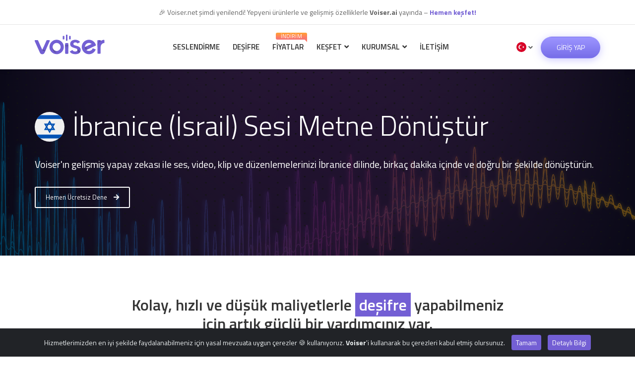

--- FILE ---
content_type: text/html; charset=utf-8
request_url: https://voiser.net/desifre/ibranice-israil-sesi-yaziya-cevir
body_size: 29086
content:
<!DOCTYPE html>
<html lang="tr">
<head>
    <meta charset="utf-8">
    <meta name="msvalidate.01" content="EBB4DF6AC8D01B3D1F4243F11CB1D484" />
    <meta name="yandex-verification" content="3d3c35df334f8af4" />
    <meta http-equiv="X-UA-Compatible" content="IE=edge">
    <meta name="apple-itunes-app" content="app-id=1607540165">
    <meta name="google-play-app" content="app-id=net.voiser.voisernet">
    <link rel="stylesheet" href="/class/smart-app-banner/smart-app-banner.css" type="text/css" media="screen">
    <link rel="apple-touch-icon" href="/images/app.jpg">
    <link rel="android-touch-icon" href="/images/app.jpg" />
    <title>İbranice (İsrail) Sesi Yazıya Çevirme » Seslendirme & Deşifre</title>
    <meta name="description" content="100%'e varan doğruluk oranları ile İbranice (İsrail) Sesi Yazıya Çevirin. İbranice (İsrail) Deşifre'yi hemen ücretsiz deneyin." />
    <meta name="keywords" content="" />    <meta name="author" content="Voiser" />
    <meta name="viewport" content="width=device-width, initial-scale=1, maximum-scale=1" />
    <meta name="application-name" content="Metin Seslendirme Programı" />
    <meta name="msapplication-TileColor" content="#735fd4" />
    <link rel="alternate" hreflang="tr" href="https://voiser.net//-sesi-yaziya-cevir"/>    <link rel="alternate" hreflang="en" href="https://voiser.net/speech-to-text/hebrew-israel-transcribe"/>    <link rel="alternate" hreflang="es" href="https://voiser.net/dictado-a-texto/hebreo-israel-transcriptora"/>    <link rel="alternate" hreflang="pt" href="https://voiser.net/fala-para-texto/hebraico-israel-transcrever"/>    <link rel="alternate" hreflang="fr" href="https://voiser.net/synthese-vocale/hebreu-israel-transcripteur"/>    <link rel="alternate" hreflang="it" href="https://voiser.net/discorso-al-testo/ebraico-israele-trascrittore"/>    <meta http-equiv="content-language" content="tr" />
    <meta name="theme-color" content="#735fd4">
    <meta property="og:image" content="/images/intro.jpg" />
    <meta name="image" content="/images/intro.jpg" />
    <link rel="canonical" href="https://voiser.net/desifre/ibranice-israil-sesi-yaziya-cevir" />    <link rel="image_src" href="/images/intro.jpg" />
    <link rel="shortcut icon" href="/images/favicon.ico" />
    <meta name="facebook-domain-verification" content="il76jrc98zd3fsyapocempj9v371f2" />
    <link rel="stylesheet" type="text/css" href="/css/plugins-css.css" />
    <link rel="stylesheet" type="text/css" href="/css/typography.css" />
    <link rel="stylesheet" type="text/css" href="/css/shortcodes/shortcodes-v1.css" />
    <link rel="stylesheet" type="text/css" href="/css/style-v19.min.css" />
    <link rel="stylesheet" type="text/css" href="/css/responsive.min.css" />
    <link rel="stylesheet" type="text/css" href="/css/customizer.css" />
    <link rel="stylesheet" type="text/css" href="/css/shop-v19.min.css" />
    <link rel="stylesheet" type="text/css" href="/class/sweetalert2/dist/sweetalert2.min.css">
                    <link rel="preconnect" href="https://fonts.gstatic.com/">
    <link href="https://fonts.googleapis.com/css2?family=Titillium+Web:wght@200;300;400;600;700;900&display=swap" rel="stylesheet" crossorigin="anonymous">
    <script async src="https://www.googletagmanager.com/gtag/js?id=UA-164525061-1"></script>
    <script>
        window.dataLayer = window.dataLayer || [];
        function gtag(){dataLayer.push(arguments);}
        gtag('js', new Date());
        gtag('config', 'UA-164525061-1');
    </script>
    <!-- Google Tag Manager -->
    <script>(function(w,d,s,l,i){w[l]=w[l]||[];w[l].push({'gtm.start':
                new Date().getTime(),event:'gtm.js'});var f=d.getElementsByTagName(s)[0],
            j=d.createElement(s),dl=l!='dataLayer'?'&l='+l:'';j.async=true;j.src=
            'https://www.googletagmanager.com/gtm.js?id='+i+dl;f.parentNode.insertBefore(j,f);
        })(window,document,'script','dataLayer','GTM-NL9F8FF');</script>
    <!-- End Google Tag Manager -->

</head>
<body>
<!-- Google Tag Manager (noscript) -->
<noscript><iframe src="https://www.googletagmanager.com/ns.html?id=GTM-NL9F8FF"
                  height="0" width="0" style="display:none;visibility:hidden"></iframe></noscript>
<!-- End Google Tag Manager (noscript) -->

<div id="main-wrapper" class="wrapper">
    <div id="pre-loader">
        <img src="/images/pre-loader/loader-tr.svg" alt="Seslendirme">
    </div>
    <header id="header" class="header light">
    <div class="topbar">
        <div class="container">
            <div class="row">
                <div class="col-lg-12">
                    <p class="mb-0 text-center shimmer">🎉 Voiser.net şimdi yenilendi! Yepyeni ürünlerle ve gelişmiş özelliklerle <strong>Voiser.ai</strong> yayında – <a href="https://voiser.ai/tr"><strong>Hemen keşfet!</strong></a></p>
                </div>
            </div>
        </div>
    </div>
    <div class="menu">
        <nav id="menu" class="mega-menu">
            <section class="menu-list-items">
                <div class="container">
                    <div class="row">
                        <div class="col-lg-12 col-md-12 d-block d-sm-flex justify-content-between">
                            <ul class="menu-logo">
                                <li>
                                    <a href="/"><img id="logo_img" src="/images/logo.svg" alt="Metni Sese Çevirme"></a>
                                                                    </li>
                            </ul>
                            <ul class="menu-links">
                                <li><a href="/seslendirme">Seslendirme</a></li>
                                <li><a href="/desifre">Deşifre</a></li>
                                <li class="d-relative"><a href="/fiyatlar">Fiyatlar<span class="item-new">İNDİRİM</span></a></li>
                                <li class="hoverTrigger">
                                    <a href="#kesfet">
                                        Keşfet <i class="fa fa-angle-down fa-indicator"></i>
                                        <div class="mobileTriggerButton"></div>
                                    </a>
                                    <ul class="drop-down effect-expand-top" style="transition: all 400ms ease 0s;">
                                        <li><a href="/tum-ses-secenekleri">Tüm Ses Seçenekleri</a></li>
                                        <li><a href="/ornek-videolar">Faydalı Videolar</a></li>
                                        <li><a href="/sikca-sorulan-sorular">Sıkça Sorulan Sorular</a></li>
                                        <li><a href="/faydali-bilgiler">Blog</a></li>
                                        <li><a href="/bilgi-bankasi">Bilgi Bankası</a></li>
                                    </ul>
                                </li>
                                <li class="hoverTrigger">
                                    <a href="#kurumsal">
                                        Kurumsal <i class="fa fa-angle-down fa-indicator"></i>
                                        <div class="mobileTriggerButton"></div>
                                    </a>
                                    <ul class="drop-down effect-expand-top" style="transition: all 400ms ease 0s;">
                                        <li><a href="/voiser-nedir">Hakkımızda</a></li>
                                        <li><a href="/musterilerimiz">Müşterilerimiz</a></li>
                                        <li><a href="/urunler">Ürünler</a></li>
                                        <li><a href="/gelir-ortakligi">Gelir Ortaklığı</a></li>
                                    </ul>
                                </li>
                                <li><a href="/iletisim">İletişim</a></li>
                                                            </ul>
                            <div class="menu-bar">
                                                                        <div class="search-cart">
                                            <div class="shpping-cart">
                                                <div class="dropdown cursor-pointer d-inline-block">
                                                    <a data-toggle="dropdown" class="dropdown-flags" aria-haspopup="true" aria-expanded="false">
                                                        <img src="/images/flags/TR.svg" class="desktop-lang-selector"> <i class="fa fa-angle-down"></i>
                                                    </a>
                                                    <div class="dropdown-menu desktop-language-container" aria-labelledby="dropdownMenuButton">
                                                        <a class="dropdown-item dropdown-menu-lang" href="/en"><img src="/images/flags/EN.svg" class="mobile-lang-icons">English</a>
                                                        <a class="dropdown-item dropdown-menu-lang" href="/"><img src="/images/flags/TR.svg" class="mobile-lang-icons">Türkçe</a>
                                                        <a class="dropdown-item dropdown-menu-lang" href="/de"><img src="/images/flags/DE.svg" class="mobile-lang-icons">Deutsch</a>
                                                        <a class="dropdown-item dropdown-menu-lang" href="/it"><img src="/images/flags/IT.svg" class="mobile-lang-icons">Italiano</a>
                                                        <a class="dropdown-item dropdown-menu-lang" href="/es"><img src="/images/flags/ES.svg" class="mobile-lang-icons">Español</a>
                                                        <a class="dropdown-item dropdown-menu-lang" href="/fr"><img src="/images/flags/FR.svg" class="mobile-lang-icons">Français</a>
                                                        <a class="dropdown-item dropdown-menu-lang" href="/pt"><img src="/images/flags/PT.svg" class="mobile-lang-icons">Português</a>
                                                    </div>
                                                </div>
                                                <a class="cart-btn" href="/giris-yap">
                                                    <div class="btn btn-primary btn-sm ml-3 px-3 text-uppercase loginSpecialBtn">Giriş Yap</div>
                                                </a>
                                            </div>
                                        </div>
                                                                    </div>
                        </div>
                    </div>
                </div>
            </section>
        </nav>
    </div>
</header>
<section class="page-section-ptb bg-overlay-black-50 parallax-fixed" style="background-image: url(/images/bg/writer.svg);">
    <div class="container">
        <div class="row">
            <div class="col-lg-12">
                <div class="section-title mb-3">
                    <!-- <h6 class="text-white">%100'e varan doğruluk oranı ile</h6>-->
                    <h1 class="h3 text-white display-4"><img class="mt-8 mr-3" style="margin-top: -8px;" height='60'  src='/uploads/flags/he-IL.svg'/>İbranice (İsrail) Sesi Metne Dönüştür</h1>
                    <p class="text-white mt-30">Voiser'ın gelişmiş yapay zekası ile ses, video, klip ve düzenlemelerinizi İbranice  dilinde, birkaç dakika içinde ve doğru bir şekilde dönüştürün.</p>
                    <div class="mt-30">
                                                    <a class="button icon white button-border xs-mt-10" href="/giris-yap/" style="position: relative;">
                                Hemen Ücretsiz Dene
                                <i class="fas fa-arrow-right"></i>
                            </a>
                                            </div>
                </div>
            </div>
        </div>
    </div>
</section>

<section id="features" class="mobile-slider-main page-section-ptb">
    <div class="container">
        <div class="row justify-content-center text-center">
            <div class="col-md-8">
                <div class="section-title">
                    <h2>Kolay, hızlı ve düşük maliyetlerle <span class="theme-bg text-white px-2">deşifre</span> yapabilmeniz için artık güçlü bir yardımcınız var.</h2>
                </div>
            </div>
        </div>
        <div class="clearfix mobile-slider">
            <div class="row">
                <div class="col-lg-3 pt-7 text-end xs-text-center" data-valign-overlay="middle">
                    <div class="feature-text text-end mb-50">
                        <div class="feature-icon">
                            <span class="ti-wallet theme-color"></span>
                        </div>
                        <div class="feature-info">
                            <h5 class="text-uppercase">Ekonomik</h5>
                            <p>Voiser ile çok fazla zaman kazanacaksınız. Diğer deşifre hizmetlerine göre çok daha ekonomik.</p>
                        </div>
                    </div>
                    <div class="feature-text text-end mb-50">
                        <div class="feature-icon">
                            <span class="ti-stats-up theme-color"></span>
                        </div>
                        <div class="feature-info">
                            <h5 class="text-uppercase">Yüksek Doğruluk</h5>
                            <p>Voiser'ın süper hızlı çevrimiçi deşifre hizmeti %99'a varan doğruluk sunar. </p>
                        </div>
                    </div>
                </div>
                <div class="col-lg-6 mt-0 mt-lg-5 mb-5 mb-lg-0 px-4">
                    <iframe style="max-width: 100%;" width="660" height="305" src="https://www.youtube.com/embed/DnUlzWYHB94" title="Sesi yazıya çevir" frameborder="0" allow="accelerometer; autoplay; clipboard-write; encrypted-media; gyroscope; picture-in-picture" allowfullscreen></iframe>
                </div>
                <div class="col-lg-3 pt-7 text-start xs-text-center"  data-valign-overlay="middle">
                    <div class="feature-text text-start mb-50">
                        <div class="feature-icon">
                            <span class="ti-hand-point-up theme-color"></span>
                        </div>
                        <div class="feature-info">
                            <h5 class="text-uppercase">Kolay Kullanım</h5>
                            <p>Kullanımı çok kolay. Gerekirse deşifre üzerinde düzenlemeler yapmak yalnızca birkaç dakikanızı alacak.</p>
                        </div>
                    </div>
                    <div class="feature-text text-start mb-50">
                        <div class="feature-icon">
                            <span class="ti-files theme-color"></span>
                        </div>
                        <div class="feature-info">
                            <h5 class="text-uppercase">Dosya Çeşitliliği</h5>
                            <p>Voiser ile yapacağınız deşifreleri birden fazla formatta düzenleyebilir ve indirebilirsiniz.</p>
                        </div>
                    </div>
                </div>
            </div>
        </div>
    </div>
</section>


<section class="process-list white-bg py-0 px-5">
    <div class="container">
        <div class="mb-60">
            <h2 class="text-center text-primary"><img class="mr-3" style="margin-top: -4px;" height='32px;' src='/uploads/flags/he-IL.svg'/>En Pratik İbranice  Deşifre Programı</h2>
        </div>
        <div class="row">
            <div class="col-sm-12" style="font-size: 20px;">
                <div class="process left">
                    <div class="process-step">
                        <strong>01</strong>
                    </div>
                    <div class="process-content">
                        <div class="process-icon">
                            <span class="flaticon-line"></span>
                        </div>
                        <div class="process-info">
                            <h5 class="mb-20">Dosyanızı yükleyin.</h5>
                            <p>Yükleyicimizle, dosyanızı harici bir yazılıma gerek duymadan direkt tarayıcıdan yükleyebilirsiniz. 100 MB'a kadar .waw ve .mp3 dosyaları ile ilk 10 dakika ücretsizdir. </p>
                        </div>
                    </div>
                    <div class="border-area left-bottom"></div>
                </div>
                <div class="process right">
                    <div class="process-step">
                        <strong>02</strong>
                    </div>
                    <div class="process-content text-end">
                        <div class="process-icon">
                            <span class="flaticon-technology-1"></span>
                        </div>
                        <div class="process-info">
                            <h5 class="mb-20">İbranice  dilini seçin.</h5>
                            <p>75'den fazla dili, lehçeyi ve aksanı destekliyoruz.</p>
                        </div>
                    </div>
                    <div class="border-area right-top"></div>
                    <div class="border-area right-bottom"></div>
                </div>
                <div class="process left">
                    <div class="process-step" style="top: 150px;">
                        <strong>03</strong>
                    </div>
                    <div class="process-content">
                        <div class="process-icon">
                            <span class="flaticon-computer"></span>
                        </div>
                        <div class="process-info">
                            <h5 class="mb-20">Sesi Yazıya Dönüştür butonuna tıklayın.</h5>
                            <p>Sesi Yazıya Dönüştür butonuna tıklayın ve hazırsınız. Hatalar yapay zekamız tarafından düzeltilecek ve %99 doğrulukla istediğiniz formatta teslim edilecektir.</p>
                        </div>
                    </div>
                    <div class="border-area left-bottom"></div>
                    <div class="border-area left-top"></div>
                </div>
            </div>
        </div>
    </div>
</section>


<section class="service-page-tab  page-section-ptb">
    <div class="container">
        <div class="row justify-content-center">
            <div class="section-title text-center">
                <h3 class="h2 text-dark title-effect">Ses Kayıtlarınızı Yazıya Çevirin!</h3>
            </div>
        </div>
        <div class="row">
            <div class="col-lg-7">
                <div class=" embed-responsive embed-responsive-custom">
                <video id="video-id" class="embed-responsive-item rounded shadow-lg"  autoplay muted loop>
                    <source src="/images/videos/hizmet-desifre-tr.mp4" type="video/mp4">
                </video>
                </div>
            </div>
            <div class="col-lg-5 sm-mt-40">
                <div class="tab">
                    <div class="tab-content">
                        <div style="font-size: 20px;">
                            <p class="text-muted">İbranice  ses ve video dosyalarınızı otomatik olarak metne dönüştürün, daha sonra tek bir tıklamayla oluşan metnin deşifresini çıkarabilirsiniz.</p>
                            <p class="text-muted">Herhangi bir harici yazılım olmadan direkt tarayıcı üzerinden ses dosyanızı yükleyin ve Voiser'ın yapay zeka destekli stüdyosu sizin için %99'a varan doğruluk oranı ile deşifrenizi hazırlasın.</p>
                            <p class="text-muted">İbranice  ve İngilizce dahil 75+ dil ve lehçeye kadar dil desteğimiz ile hizmetinize hazırız. Ayrıca hazırlanan deşifre dosyasını birden fazla dosya türü (Excel, Word, Text ve Altyazı(.srt)) olarak kaydedebilirsiniz.</p>

                        </div>
                    </div>
                </div>
            </div>
        </div>
    </div>
</section>

<section class="our-activities page-section-ptb">
    <div class="container">
        <div class="row">
            <div class="col-lg-7">
                <div class="section-title">
                    <h3 class="h2 text-dark">İbranice <span class="theme-bg text-white px-2">Deşifrede</span> En Yüksek Doğruluk Oranı</h3>
                    <p class="mt-3 pr-3">Voiser deşifre stüdyosunun özenle eğitilmiş yapay zekası %1,7 hata oranı ile çalışarak %99'a varan doğruluk oranı sunar. Ve bu başarısıyla günümüzün önde gelen firmalarından daha yüksek bir doğruluk oranı elde ederek yüksek kalitede hizmet sunar. </p>
                    <p class="mt-3 pr-3">2026 yılındaki öncü teknoloji firmalarının elde ettiği veriler ile Voiser'ın verilerini yandaki grafikten inceleyebilirsiniz. Esnek planlar, doğruluk ve hata oranları, sunulan çeşitlilik gibi konuları ele alarak kararınızı kendiniz verin.</p>
                </div>
            </div>
            <div class="col-lg-5">
                <div class="skill medium" style="margin-top: 55px;">
                    <div class="skill-bar" style="background: #ffaaaa;" data-percent="100" data-delay="0" data-type="%">
                        <div class="skill-title">İnsan</div>
                    </div>
                </div>
                <div class="skill medium" style="margin-top: 55px;">
                    <div class="skill-bar bg-primary" data-percent="99" data-delay="0" data-type="%">
                        <div class="skill-title">Voiser</div>
                    </div>
                </div>
                <div class="skill medium"  style="margin-top: 55px;">
                    <div class="skill-bar" style="background: #DE5656;" data-percent="90" data-delay="0" data-type="%">
                        <div class="skill-title">Google</div>
                    </div>
                </div>
                <div class="skill medium"  style="margin-top: 55px;">
                    <div class="skill-bar" style="background: #56A2DE;"  data-percent="85" data-delay="0" data-type="%">
                        <div class="skill-title">Microsoft</div>
                    </div>
                </div>
                <div class="skill medium"  style="margin-top: 55px;">
                    <div class="skill-bar" style="background: #ff9700;" data-percent="80" data-delay="0" data-type="%">
                        <div class="skill-title">Amazon</div>
                    </div>
                </div>
            </div>
        </div>
    </div>
</section>

<section class="pt-0 pb-50">
    <div class="container">
        <div class="row">
            <div class="col-12">
                <div class="section-title line center text-center position-relative" style="max-width: 600px">
                    <h6 class="subtitle">Mutlu Müşterilerimiz</h6>
                    <h2 class="title">22 ülkede 1000'den fazla marka yapay zeka destekli çözümlerimizi kullanıyor</h2>
                </div>
            </div>
                            <div class="col-12">
                    <div class="clients-list clients-border column-5">
                        <ul class="list-unstyled">
                                                                <li class="text-center py-3 px-5">
                                        <img class="img-fluid mx-auto" style="height: 93px;object-fit: contain;" src="/uploads/referans/original-IVJTU9L6VR.svg" alt="ICBC">
                                    </li>
                                                                        <li class="text-center py-3 px-5">
                                        <img class="img-fluid mx-auto" style="height: 93px;object-fit: contain;" src="/uploads/referans/original-4PJA807XJ9.svg" alt="Exxen">
                                    </li>
                                                                        <li class="text-center py-3 px-5">
                                        <img class="img-fluid mx-auto" style="height: 93px;object-fit: contain;" src="/uploads/referans/original-MYXU5ZE4SC.svg" alt="Ntv">
                                    </li>
                                                                        <li class="text-center py-3 px-5">
                                        <img class="img-fluid mx-auto" style="height: 93px;object-fit: contain;" src="/uploads/referans/original-25.png" alt="Haber Türk">
                                    </li>
                                                                        <li class="text-center py-3 px-5">
                                        <img class="img-fluid mx-auto" style="height: 93px;object-fit: contain;" src="/uploads/referans/original-33OZSQ8P6V.svg" alt="Türkiye İş Bankası">
                                    </li>
                                                                        <li class="text-center py-3 px-5">
                                        <img class="img-fluid mx-auto" style="height: 93px;object-fit: contain;" src="/uploads/referans/original-7APWW5BLHW.png" alt="Renault">
                                    </li>
                                                                        <li class="text-center py-3 px-5">
                                        <img class="img-fluid mx-auto" style="height: 93px;object-fit: contain;" src="/uploads/referans/original-SZBA2TBWNN.svg" alt="Turkish Airlines">
                                    </li>
                                                                        <li class="text-center py-3 px-5">
                                        <img class="img-fluid mx-auto" style="height: 93px;object-fit: contain;" src="/uploads/referans/original-E6U9VSQNH0.svg" alt="Turkcell">
                                    </li>
                                                                        <li class="text-center py-3 px-5">
                                        <img class="img-fluid mx-auto" style="height: 93px;object-fit: contain;" src="/uploads/referans/original-CFJ16LYO5Z.svg" alt="Hepsiburada">
                                    </li>
                                                                        <li class="text-center py-3 px-5">
                                        <img class="img-fluid mx-auto" style="height: 93px;object-fit: contain;" src="/uploads/referans/original-1TLHX5O0LN.svg" alt="Trendyol">
                                    </li>
                                                                        <li class="text-center py-3 px-5">
                                        <img class="img-fluid mx-auto" style="height: 93px;object-fit: contain;" src="/uploads/referans/original-MBHK7DY8F8.svg" alt="Pegasus Airlines">
                                    </li>
                                                                        <li class="text-center py-3 px-5">
                                        <img class="img-fluid mx-auto" style="height: 93px;object-fit: contain;" src="/uploads/referans/original-0UEABYG0FQ.png" alt="Acunmedya">
                                    </li>
                                                                        <li class="text-center py-3 px-5">
                                        <img class="img-fluid mx-auto" style="height: 93px;object-fit: contain;" src="/uploads/referans/original-6H3XH9GFRS.png" alt="Tv8">
                                    </li>
                                                                        <li class="text-center py-3 px-5">
                                        <img class="img-fluid mx-auto" style="height: 93px;object-fit: contain;" src="/uploads/referans/original-5IMEY1JAZ6.svg" alt="Turkuvaz Medya">
                                    </li>
                                                                        <li class="text-center py-3 px-5">
                                        <img class="img-fluid mx-auto" style="height: 93px;object-fit: contain;" src="/uploads/referans/original-MTV41E7K5G.svg" alt="Beymen">
                                    </li>
                                                                        <li class="text-center py-3 px-5">
                                        <img class="img-fluid mx-auto" style="height: 93px;object-fit: contain;" src="/uploads/referans/original-ULYHV5KYP0.svg" alt="Deniz Yatırım">
                                    </li>
                                                                        <li class="text-center py-3 px-5">
                                        <img class="img-fluid mx-auto" style="height: 93px;object-fit: contain;" src="/uploads/referans/original-IZQLN9RXGK.svg" alt="migros">
                                    </li>
                                                                        <li class="text-center py-3 px-5">
                                        <img class="img-fluid mx-auto" style="height: 93px;object-fit: contain;" src="/uploads/referans/original-9NI11RW5YC.svg" alt="Enpara">
                                    </li>
                                                                        <li class="text-center py-3 px-5">
                                        <img class="img-fluid mx-auto" style="height: 93px;object-fit: contain;" src="/uploads/referans/original-EXHD7S14AV.svg" alt="Teb">
                                    </li>
                                                                        <li class="text-center py-3 px-5">
                                        <img class="img-fluid mx-auto" style="height: 93px;object-fit: contain;" src="/uploads/referans/original-W37TZDYMED.svg" alt="Yatırım Finansman">
                                    </li>
                                                            </ul>
                    </div>
                </div>
                    </div>
    </div>
</section>

<section class="white-bg page-section-pb mt-50">
    <div class="container">
        <div class="row">
            <div class="col-lg-12 col-md-12">
                <div class="action-box gray-bg">
                    <h3><strong> İbranice </strong> Sesi Metne Dönüştür</h3>
                    <p>İbranice  ve 75'den fazla Dilde, 135+ Lehçede ses ve video dosyalarını yazıya dönüştürün. Word, Excel, Txt ve Srt altyazı formatlarında indirin.</p>
                                            <a class="button button-border black" href="/giris-yap/">
                            Hemen Ücretsiz Dene
                            <i class="fas fa-arrow-right"></i>
                        </a>
                                    </div>
            </div>
        </div>
    </div>
</section>


<section class="white-bg page-section-pb">
    <div class="container">
        <div class="row">
            <div class="col-lg-12 col-md-12">
                <div class="section-title text-center">
                    <h6>En çok merak edilen</h6>
                    <span class="h2 title-effect">Sık Sorulan Sorular</span>
                    <p>Aradığınız sorunun cevabı aşağıda yer almıyorsa lütfen bizimle iletişime geçin.</p>
                </div>
            </div>
        </div>
        <div class="row">
            <div class="col-lg-6 mt-2">
                <div class="accordion accordion-border">
                    <div class="acd-group">
                        <a href="#" class="acd-heading text-capitalize">Voiser Deşifre Nedir?</a>
                        <div class="acd-des">Voiser Deşifre ile konuşmalarınızı metne dönüştürebilirsiniz. Bu dönüştürme işlemi Voiser'ın yapay zeka altyapısı ile insan faktörü olmadan gerçekleştirilir.</div>
                    </div>
                    <div class="acd-group">
                        <a href="#" class="acd-heading text-capitalize">Voiser Deşifre Nasıl Çalışıyor?</a>
                        <div class="acd-des">Tek yapmanız gereken ses dosyanızı Voiser Deşifre'ye yüklemek. Servis kısa zamanda konuşmaları yazıya dönüştürecektir. Daha sonra Voiser Deşifre metin editörü ile hataları kolayca düzenleyip çeşitli formatlarda indirebilirsiniz.</div>
                    </div>
                    <div class="acd-group">
                        <a href="#" class="acd-heading text-capitalize">Başarı Oranı Nasıl?</a>
                        <div class="acd-des">Konuşma kalitesine bağlı olarak %99'a kadar doğru oranda deşifre yapabilir.</div>
                    </div>
                    <div class="acd-group">
                        <a href="#" class="acd-heading text-capitalize">Ücretsiz Deneyebilir Miyim?</a>
                        <div class="acd-des">Evet. Kayıt ol'a tıklayarak ücretsiz yeni bir hesap oluşturun. 5 Dakikalık ücretsiz deşifre hakkı kazanın.</div>
                    </div>
                    <div class="acd-group">
                        <a href="#" class="acd-heading text-capitalize">Deşifre Ne Kadar Sürüyor?</a>
                        <div class="acd-des">Bu ses dosyasının uzunluğuna göre değişir. Voiser Ses dosyasını bir insanın deşifresinden 4 kat daha hızlı çeviriyor.</div>
                    </div>
                    <div class="acd-group">
                        <a href="#" class="acd-heading text-capitalize">Metni Hangi Formatlarda İndirebilirim?</a>
                        <div class="acd-des">Metninizi .srt (altyazı), .txt, .docx (word), .xlsx (excel) formatlarında indirebilirsiniz.</div>
                    </div>
                </div>
            </div>
            <div class="col-lg-6 col-md-12">
                <img src="/images/soru.svg" class="img-fluid mb-10" alt="">
            </div>
        </div>
    </div>
</section>

            <section class="page-section-ptb bg-overlay-black-60 parallax-fixed" style="background-image: url(/images/bg/destek.svg);">
            <div class="container">
                <div class="row">
                    <div class="col-lg-12 text-center pt-40 pb-40">
                        <h2 class="text-white mb-20">Yüksek doğrulukta deşifreler yapın. İnsansı seslerle gerçekçi seslendirmeler yapın.</h2>
                        <p class="text-white">Türkçe, İngilizce, Arapça, Almanca, Fransızca, İtalyanca, Rusça, Çince, Japonca, Korece... Toplam 75+ dildeki 550'den fazla ses seçeneği ile metinlerinizi doğal, akıcı ve gerçekçi bir şekilde sese çevirin.</p>
                                                    <a class="button mt-20" href="/kayit-ol">Hemen Ücretsiz Dene</a>
                                            </div>
                </div>
            </div>
        </section>
        <footer class="footer page-section-pt">
        <div class="container">
            <div class="row top">
                <div class="col-lg-4 col-md-4">
                    <img class="img-fluid" id="logo-footer" src="/images/logo.svg" alt="Voiser Metni Sese Çevirme">
                </div>
                <style>
                    .btn-gradient-voiser {
                        background-image: linear-gradient(to right, #948df9 0%, #735FD4 51%, #948df9 100%);
                        color: white;
                        padding: 12px 25px;
                        text-align: center;
                        text-transform: uppercase;
                        transition: 0.5s;
                        background-size: 200% auto;
                        border: none;
                        box-shadow: 0 4px 15px rgba(0, 0, 0, 0.2);
                        font-weight: bold;
                        display: inline-block;
                    }
                    .btn-gradient-voiser:hover {
                        background-position: right center;
                        color: #fff;
                        text-decoration: none;
                        box-shadow: 0 6px 20px rgba(0, 0, 0, 0.3);
                        transform: translateY(-2px);
                    }
                </style>
                <div class="col-lg-4 col-md-4">
                    <div class="text-left xs-mt-20" style="align-self: center; text-align: center">
                        <a class="button btn-gradient-voiser" href="https://link.voiser.ai" target="_blank">
                            <i class="fas fa-mobile-alt mr-2"></i> Mobil Uygulamalarımız                        </a>
                    </div>
                </div>
                <div class="col-lg-4 col-md-4">
                    <div class="social text-left sm-mt-0 text-md-right xs-mt-20">
                        <ul>
                                                            <li><a href="https://www.instagram.com/voisertr/" target="_blank"><i class="fab fa-instagram"></i></a></li>
                                                        <li><a href=" https://twitter.com/voiser_ai" target="_blank"><i class="fab fa-twitter"></i></a></li>
                            <li><a href="https://www.linkedin.com/company/voiserstudio" target="_blank"><i class="fab fa-linkedin"></i></a></li>
                            <li><a href="https://www.youtube.com/@VoiserAi" target="_blank"><i class="fab fa-youtube"></i></a></li>
                                                            <li><a href="https://www.facebook.com/voisertr" target="_blank"><i class="fab fa-facebook"></i></a></li>
                                                    </ul>
                    </div>
                </div>


            </div>
            <div class="row">
                <div class="col-lg-12 col-md-12">
                    <div class="divider mt-50 mb-50"></div>
                </div>
            </div>
            <div class="row">
                <div class="col-lg-12 col-md-12 sm-mt-30 sm-mb-30">
                    <div class="usefull-link">
                        <div class="row">
                            <div class="col-lg-3 col-sm-3">
                                <ul>
                                    <li><i class="fa fa-angle-right mr-2"></i> <a href="/voiser-nedir">Voiser Nedir?</a></li>
                                    <li><i class="fa fa-angle-right mr-2"></i> <a href="/musterilerimiz">Müşterilerimiz</a></li>
                                    <li><i class="fa fa-angle-right mr-2"></i> <a href="/hizmetler">Hizmetler</a></li>
                                    <li><i class="fa fa-angle-right mr-2"></i> <a href="/urunler">Ürünler</a></li>
                                    <li><i class="fa fa-angle-right mr-2"></i> <a href="/iletisim">İletişim</a></li>
                                    <li><i class="fa fa-angle-right mr-2"></i> <a href="/is-ve-staj-basvurulari">İş ve Staj Başvuruları</a></li>
                                </ul>
                            </div>
                            <div class="col-lg-3 col-sm-3">
                                <ul>
                                    <li><i class="fa fa-angle-right mr-2"></i> <a href="/desifre">Deşifre</a></li>
                                    <li><i class="fa fa-angle-right mr-2"></i> <a href="/seslendirme">Seslendirme</a></li>
                                    <li><i class="fa fa-angle-right mr-2"></i> <a href="/akilli-rehber">Akıllı Rehber</a></li>
                                    <li><i class="fa fa-angle-right mr-2"></i> <a href="/voiser-api">Voiser API</a></li>
                                    <li><i class="fa fa-angle-right mr-2"></i> <a href="/konusan-websitesi">Konuşan (Sesli) Websitesi</a></li>
                                    <li><i class="fa fa-angle-right mr-2"></i> <a href="/gelir-ortakligi">Gelir Ortaklığı</a></li>
                                </ul>
                            </div>
                            <div class="col-lg-3 col-sm-3">
                                <ul>
                                    <li><i class="fa fa-angle-right mr-2"></i> <a href="/tum-ses-secenekleri">Tüm Ses Seçenekleri</a></li>
                                    <li><i class="fa fa-angle-right mr-2"></i> <a href="/ornek-videolar">Faydalı Videolar</a></li>
                                    <li><i class="fa fa-angle-right mr-2"></i> <a href="/sikca-sorulan-sorular">Sıkça Sorulan Sorular</a></li>
                                    <li><i class="fa fa-angle-right mr-2"></i> <a href="/faydali-bilgiler">Blog</a></li>
                                    <li><i class="fa fa-angle-right mr-2"></i> <a href="/verilerin-korunmasi">Verilerin Korunması</a></li>
                                    <li><i class="fa fa-angle-right mr-2"></i> <a href="/kullanim-kosullari">Kullanım Koşulları</a></li>
                                </ul>
                            </div>
                                                            <div class="col-lg-3 col-sm-3">
                                    <ul>
                                        <li><i class="fa fa-angle-right mr-2"></i> <a href="/bilgi-bankasi">Bilgi Bankası</a></li>
                                    </ul>
                                    <div id="ETBIS"><div id="4480424786078808"><a href="https://etbis.eticaret.gov.tr/sitedogrulama/4480424786078808" target="_blank"><img style='width:100px; height:120px' src="data:image/jpeg;base64, [base64]/533+fu2bvzlt0s8Pn5Pb/fQ9hp9773npk558yZucsYQlvwscceC1k8/fTT0bIx1tbWJnV69uzZLK9jx45h6tSpSX4x3HLLLWm9AQMG5FIb8bvf/S7J69ChQ5g8eXKS9uKLL6Z13nnnnSQtH3784x+nZbNcZZVVwsSJE3MlG3HYYYcl+ZtssklYtGhRLrURP/nJT5L83XffPZfSiLlz54b1118/yT/22GNzqSH86le/[base64]//vtJ20CCsNJKK4X77rsvyT/33HPTa1588cVN2oMVFRW52iFceeWVSduHHHJIWkdcccUVw7333pvU4XcIEoS11lorPPnkk83aP+ecc5I2zzvvvGZ5PNfVV189qR8TBEahE088Mf3NpfCEE04IK6+8su67qSD89re/zV2idJSXl6uxqCB4/OIXv0jLivTeLLwgPPfcc7nUEJZffvkmdfPxsssuy9UISQ8kDYET+J3ZOsX4hz/8IVe7EQMHDoyWFfm9ggQhH4cPH56UK9ZmTBA23XTTXErLsNFGG6ndpoJw6qmn5oqUjg8//FCNFRWEvfbaKy0r3nTTTbncRvg277///iRt5syZSW/ydfPx2muvTeoAzed77713LiUkvzNbpxivvvrqXO1GfPbZZ9Gy4vHHH58rGcKRRx4ZLSMOHTo0KVddXR3NF2OCsPHGG4eFCxfmUkvD/PnzwwYbbKB28wvCpZdeGg4++OC8HDNmTFIuJghz5sxJbphyf/7zn5M00L9//2SIfuKJJ8Kyyy6b1GE6UpujRo1Kyk2bNi0pB8eOHZukeUH46U9/muaLf//730O7du2S/B/84Adpm8zZpHlBGDRoULP6nrvttltSx5ORRW1+8cUXSTvFBOH73/9+WmfttddO0tZZZ51EH8le86STTkrK8Q6UdsQRRzRrs5ggvPrqq+k1Y3z99deTciULAtqr0mOUhh8ThOnTp6fD+DHHHJOkecyYMSMVBE/1ihiow1xIOebDLBC+5ZZbrlmb4q677porWRyxF+DJ8A3QG2L5hYj2H8PWW2+d5PsprFu3bs3qH3744bncuCB4RTnG22+/PSlXsiAceOCBaeUYhwwZkpSLCQIvbc0110zSUEwEzCq0eOpIEFZbbbWkt0HSyfecNWtWUnf27Nlhp512SspdcMEFSRpQm+gVMUHgx1LnuOOOy9VoxFdffRVGjx6d1JcZCQ499NCkLsLM/Kv7E//1r38ldV555ZVm1/NEcLN1UX6HDRuW/j5x2223Tep48xG9hDSeFfM59VEqhZgg/PWvf02vH+Pdd9+dlPtOBQEtm4frlT40cEw4SG9Qvuj1DpVbsmRJLqXhpams2vSsrKxsVkdAyOih1EWLFiQICAEPTNcVEUjqFBqBIMN4ti7TSvv27dN7FtUxYoKAdo/AUt//jv/1gsDUoLQuXbokaYDeoHTRK3brrrtus/yHHnoolxsHQ362jmfMueMhvcNPN1LssO1jKORH8ETws0DniU2LohcETGalx37H/3pB4CK84D/96U+Jto3CCK+44ookrWvXrmkdr43feeedSf5vfvObNP+RRx7J5caBw4o6Z511VvQBX3TRRen1s7zxxhtTZRLrQumar9dYY41w2223NakDL7/88uSajCL+WvB73/teMnyT/8wzz+TushEoxJTJ1hO9ILzxxhtJOzw3lOUsvhVBOOCAA9LKMRYSBI8XXnghzZfHrq6uLk2LmWXehComCAIPqlBPa0vKasD6yOYhWLFpSEAQCk0pWCylIiYIf/nLX5q16XnXXXcl5UoWhH333TetHOPgwYOTcsUEAbNO+ZhE4PPPP0/TYoLw0Ucfpfn0+FKAOas63zSrqqqSa+I1zeahINbX1yf5MYwcObJZHc+dd945V7I4YoJwxx13NGvTE0EBJQsCLwu7Px9pCBQTBHq/6mh4wxePR5I03MG77LJLQvU0lDjVwUIgb7/99kt0D/Duu++mdUTm47KysrReltyb7pOhPVZGlOMLRbJv377N8lkEAlgySsMqoQ6+DKaZ7P198sknSR1emH77+eefn94THlTSXn755bQOC2GFEBOESZMmpfcUo6yjgoLQ1ebuloIHpfoxQSiGG264Ia0fWylEOJWvF8DcqzQR500heJufUaoQ9IBxdpUK/1JjfPvtt3MlG3HPPfek+ZiUwE+L6EyFoPtsrYtZC1nGpoKAPzwmRYWIVq/6EgTmSIZP8rGRBY0ycsgALwhyUsVGBDyDH3/8cZKG21m9hhVE6uJN1NyMhq368+bNS9LQT3QdWSKU58FTTqMRkPmI3Y7JBnybsRGBhSruZ8cdd0yVQRaKdJ94UymHsH/99ddJfRRP3ZOmG9+x/va3vyVp+DtYmaX+iBEjkjQgQaAT9OnTJ72XUohXFC9n7lpNBWFpKUHAj8BaP2ne377//vsnaZhfehgxQYjpCAxlnTp1StJ8m1rI8oKANaD6WtqOCQICh0OLNO8BjQnCzTffnNaP6QhaEyHWQKus3nTWfZKneIRSBQHBk5mLaStIENqAbSsILOkC70f49a9/[base64]/fr1S9uM+REOOuig9HfK98DIpDRWWUl7+OGHk6Ee8LfqowtRjt+mNIQn2+abb76Z1AWvvfZaktYGbBCEXLvfCJ5//vn0h/Xu3TuX2ojrrrsuzReZU7NAEDSM43ASJAj5FDu35p6ymG/il7/8ZVIO4YoBLT3bpqcilHAIKa1Hjx5JmgcvwdcrROk63wRsdC4uCAzh9IosNbTnyxeeffbZ1J+OHyGbT0/J+tv32WeftJx6D4KAUkS5U045JUkDEgR6Ly9A9URiAanjnTiMAtlynprP/VqD7gMUWmtg6Jc7GFNQv01Wg39eCILy9dv5V2laVmetQdNmS8AIqWuJ/ncIJQkC8yEPOUtpr/TybB6LR8QUAOZ2rbCxCEM+XksJEvqE8n/4wx8mP5wQMrWFZxLwA7RSOGXKlCQNSBB4cLGVwn//[base64]/aqq65qdr/0rmw5AkcYKciXSQjwJpL2j3/[base64]/PLK8TBoeRJmHbQX0F+ddS4lekQXL6tlyP/rRj3K5TYGOQz49XJAlgsWB0pYPxaKY/TuSg46OJ3hPb4wFBUHx87gds0BbV/5RRx2VNkgPIY2GFStPvBxpKHgyofhbdZBgyrGvQG3yw5Sv+v/85z+TukCCgNuWEUvXaimx6bPAsyhBQKB1T+gD1CGWQcLH1KJ8keFXwKFEHYZ2/CTkx/Y15NvpxNRDfb+vwe8ZEX3wKgt+lGN6phNSH9NbZVnQI9+b6BIE7oH1EeqcdNJJxZVFD2/3aqnVewG5aBbMbcoX0QEElBelx4Z+TTdLS4JNskBY5ZvwTio/5JYKPxrGbP5igoB1Qr7f6YRAqk0xNn2jnGbLQS1k+WV/CQL32GyDS5Jj4MHwgmHsZr1kMcxTjtBsXixkWFJ9ER1B+SJSa8NR0qb3LDIiZevjM1C+iIKntmLRPgzN/noQb6GABk7bxDCgUJFPz9A11RN5aSzbKr0Q6V20g8LsA2GFYoIgDd9PtWwpoE0EUj4FFMjstZlO0HUo615u0kkBy/NKkyBEl6GTHANeQC4KWenLwgsCczblcL7gM4AM+aovouwpX2S6EbwgqE1P+dg9WftXW1LCPOlJ/nqQaUAgn7Z5aewwIp+lbV1TwtXOHj4jhtILkSVl2sEvEnPatEYQ6Om0ieWFM4187i17bXQVhI+yfnGs1YKAOZTLiLpEi7mDf//73zfLj+1B8MBvn61TjN7FLIXJk7m9EM4888ykHELGwwPe4dQaav0iHxTxhWDFoLndC4IHvgR/PU9WNAUW6ZQuQcDppzSsClBwavBhZR988EGS5pVFBIEh1POPf/xjmh9bDaNMIeCPz7b585//PK2vTbCel1xySXpN4hWy+bxUgcUkyilMDhTbFi9iBrIDiTYxFbP57F7SNemJXIdRNaYjECJGOZRfFEvdv6j1Cy8I9GTy2DTbtWvXpH4shNBHKPngVQkC3mHdpxTxgspiTBC8+ehDz4ViHjsu1FJ4W5oHm4XvvbEpzEMP2O8g8oIgBTUmCH4hy/c0kZcieKW2kDuYEci3kaUXBPlQoDyLWCq+PMwnCDixSkFqPub+bhICph7k3agxQcDjp/wYfRBJqShmibC/T/m+p8ew/fbbJ+X83kcJAjqJ3MGxdQMUMIHo32y+DzT10+KECRNyqc3BGoJvI0vvoPNb9eXS91HhohcE71DykWCFkAoCCzcQJYoHC+UZRBKVxtSgstoEi9aq/Bh5gKrjzxgQCNpUvug3raAIZfP1ciHXKIRCgsCiEl5M2mRXUfbeGXlwCpG/5ZZbptfkzAXyGbJ1T/hVSKNjyIcSA9MG+hdlGe7VpohzSG3yUrNt4owjDWrDkBcEAlyUj8VFO35L/4MPPpikobzK6dfMsxjbH+jhNVKFlRWD770xjx1BKMpvDWPuYA/52/0mWAmCp48mEtCPsuWghv5Y1FNLUGwzSrEFN23W9SOXB1Mb+T641Z8N0UwQtETJ7luBpVQth4ooZmpEG1wwQ5QvE80vGfsNFwzzpGmrO/Dmo+iXoWPUFnOIXpNt04MeTR0v5BKEdmYe0pvIJzpKv0NE22ZVkHxsdF0T3wn53bt3T++JkS9bP+ZP8CBaSfVFnZUEmYpph4UkeTj90jYWGXXQK7SxlhFa0DK0F3KUe9rGYkK/y7XVIAgKWvC+fDR3BUiIPDgagRIEeqTytdZN8CpSSpoP3uD/Sdtmm22iDiXRB6bEiNatsmqToTu2FqE6Ps8ri/Ru8pl79TtEhECBKf6ALl2T6Ubt4xrO1vdmbgx0GNUX/ZkLPG/aQZfRKIQuo/Y564A6vExMQdKIphb4zeT73y5BgGrH2FRZ9CAsWxVilLR7q4E5U8DR4ct7YksXEgTiEgrBTzeiX3gpBj0MHrDgw8pERgsh5kPxbuuYBxRXdUvhFWVP6WReoUd3AIwSSsNHUggIrMo65hcEhi0FToo+CIS/WXtAb1A+L5U0/pWzAmVP+SKKVUwQFLyKMpYFyhBR0rTvg0JF3LHklUIpWQyPDL+k+TaJVSSfYZUeBVjg8deDitoG9M5sPi9NQHiz9xEzfX04u4JX/SZYgnnVvgJiUSqV5oNwBaZ5XfOaa65JymEYaLncmF8QYojtq/ObNmO9AgdKIXhBUIhXDEw3iuuLKbV+Y21r6PcLSAnDHRxzF7cGTCPZa/oIJcELQiyszENrIrzQQvCeRaLLhWaHaeXSiyI2PHqnineAiKzKFYIXhEJH59AjYuHsAt6zWDBpqfTChYJJGg+qraA2Pf3pb4IXBO3pyAetX6BgaoSNoeS1BtynWRLHn4UXBIY6/AJ4/lSHhRfSWIdnzqYc2rZvN0uGKupAflg2n9h90FpBIDSMtn2klMj0xTxLPuafroklQhruWNYASPMvBSWQNKayLPAT0FPJxxUuEOxLm0Qzo6BxfRRqXVOdICYIvDRsf5UVGTFok9/AyJzNV7xmyYJgSAuKMfvcH9QkMyWfF9CbeIXot8XzYLL5vECAxKvNmCAwrWTrQu1K4oFl89DKBa8sau72fgQ8h4ICTWNb2Il6Up2YssgLiMVJcn/AWw0KNEUZRLH15aHeEW1m86D2kXiF3gu0U+ibCgLnHtEDIAElvGRP74zAjCENz6DqIG2kcYMaETwx8ShH8IXSvCAQdEG+D7rEt8HDwRvXvn37JM3vKUTqyUdJwmlEfS3Zwtixviw/Uw7lFw8c9Zk7SYNEGKlNehppfm5V6DlWA+Wg9BtGBHovdVBgBVz1lIu5sqECXXFS6T60LR43uPcviPhoeN6MMlo6pzOpvs6w4BkpDUWdOggHgkqaCXRTQfBDXWx5N8ZiOoKnJBg3qBS/2EEZDGVaa8fWZwhnGVaxAf6EWJwm5PvIHqYo1dfwyA9XmrR5LBG8btQnxEwgfI60fDGJ+DloB2GnHCzmWVSb/[base64]/8MswYPz7MnDAhzBg7NtSNHJlw1rhxYc6E8WGO5U23v+GMHGca51v+QuMSe6ltAUYoOYc88E3wvOjFsvlZTvfPFBL4KkUZ/4CA21vvRiSgVfXwJ5BmwtMgCLl6yXzPn55+ePTrBlqd9BqpmC8KRw4pIoe/CzBSfGLz7l3HHhu6bbJJON8UsG6rdQqX2RB/tfH6Th3DzcY/W/pfO3YIfzM+YHzEpqfHO6wanjI+by/[base64]/NnS8jFBAWFQpSiLHQAxVZbbZVLadDwC2nMS4O5pvB1MxPpQLtmF3uYJ5nG/[base64]/DC3EXLuezFGEX7U1+lvPPGnrrcN5u+0aLth9t3CxmbmXGq80XmO83niT8TbLv3PXXcPdxnt33SU8YHzERrkndtk5PGV8zviiKYQv77xTeN3YfaedwrtW5s311wuvme7gBeFf9nvKXcxhqWAkxrEF/[base64]/KcA0+0dewFeEJga+pli9rXzUrYUfoFIB2iz6NTelFmlZ4kZKMTOcfDU6qNHQUHAq4UpwiYJlpIhguBdo6WQF602WbomTaMJwEmlhaGW4Cszf+B3gQWzZoWKCy8Mr9hv6m7TgwShh/094Jijc6VKB44uub3981YUc7G1BkYG9CyeLT1e6axYqi1RayL28hPFNPee8gsCLk0WRFhqxY8P0RGyCybF6Pfs+Ta5EVCKIFC2T69e4d477gjnnXpKOHb//cMRe+wRjjT7+XizXk7eb99w6r77hjOMZxl/t+8+4Vzj+ZZ3obHbPnuHS/feO1xhvGbvvcL1xpv22ivcZrzTeJfxXuMDe+0ZHjE+bgrfU3t2Ds8aXzC+3LlzeK3zHuFN47tW7o0fbBZetN/zhr38VFlcfrnwvqWNf/bZ3F2XDoZpLX3jINLz1l6GYoLQrl3jZl0/chBep7aybfIvZiV1rG5+QRD9WYOxCKXWkKGsVEF4xiyRA0y7X9ce+OpWd13jxu2WDZubkralcRt7CNvZ3z82pXMX4x7Gvcxc3M+I/+AQ42HGI404lI43ynz8rfFco8zHy41XG28wevPxXuODRpmPzxmzfoR3La339tu3WFEEKNnF1lxKXXTy1GmuMeDAwmLLlW0QBMLJstR5wt754wUB2zZWD7LNTX5s/N1Kl1R7z2I+QairmxqOPfzwsJKVX8Ne9qYdOoTNO3UKW3bqGLYxbmfD3o+NOxt369ghdLb8fYwHGA/qsGo4xHiYjUBHGo9ddZXwGxuZvimHUne7xx52nekl7jXMgnOiCUDFs+u/S02UGGlMEfLq0on8s87S7xJjKqe+p2IUmIrYp0IdU9gbBCHJyQBHBFmsNQheEAoFmgKFlXV1R//Ls4hjqpAg4HL9qQ3py1vZDe3lb2zczPi/TRBYa7AnGHpstFGoy32PobVQMI4PkY/Fd/hQgRiIPs/W8cQXlIW9i/yCgOeQLOLaBC8IhbyBKIP6yhs/RtC2eUabQoLQzRQxyn3fXvD69mI3NG5i3My4hb3grYzb2gve3rijcRd70bvbS97LuJ/xp/aiDzb+0l70EcZj7GXjYj7ReJq96K7Gs+1ln2e80F70n+xFX2G8xl70DcZb7WXfYS/6LuO9xget1z9qw/+TxmfsvvAsMj28bu1WmKDPm1C4U5QCfUfK7+mIxXf4M5RiKLaNjpD2LFJBwGedpbxd/svpMUFgC7vqyCniBYHpoFCbWUEgiHM1e5kd7WWsbS9zXXuR6xk3NG5s3Mwe/hbGreylbmvcwbijvdhd7KXuYdzbuJ+93AONB9vL/[base64]/YNk+yeZrdyqbkQEAJ96odOoecl8xFoD4IXBO2VQB+TNeAFodD2AI9UELAMoD9zkKgZIoDlhgQxQcABovqEjoN8gsC6O216El1T6s7q/6sgoFVWg/csEv/BM+L5KMLbCwKxmzx3BEJ+CC8Isc7M4hVtsvysUSQVBLxk0J+hhG1K1ItfwowJAnO96vP/IJ8gqE1PglOLKZ7/18Fz07PzguCfl9K8IBDUo2cvFBMEQtloD/+ODt9IBSH5yxDbCErMouC3vBVbKCp1X0N7m+P/KwUh9+Kz8IIQY7HDyZhOVNZ//0nw4W+4rkEqCNogSRiUChFtRHAja+LKV4QRJE/pWfpNsJ5sK6MeJqXSkMy2FIRKG2IvPvLIcMMpp4SbjLcYiVC68+STw1+N9xjvMz5ofNj4+MknhSdN2XrG+JzxRePLxtdOOjG8aXzb+J49/[base64]/EvxnuMDxgfMT5pfNr4gvFl42vGt4x4Fllr+LfxI+Mnxt7Gfsb+xsocBxpnvND8gDDBBwP7+I7WeBbFfF+3cZ01vyBo9RFdIJbfGipAE0VFaWz/KnT4VGvwyTtvh31sHsTF/G14FrXo9KGxp/FTM0V7mxnaz1hurFx2mVBh9zLEXsicvn1ydxkHi056NorvQBF0+xRbTPZBZkF0UrO9jywPQ2LecxmpIFBB+bGzh4hZVL6+ss4wxoKH0kXsXW4KryU/mDSWoKXxtiV6vf126LLpZmF/ux/WGn5tL/cke/HfmiAs1y70tevCcuOo004Niwp8ZgC3PM9GcYYQk5E0TmWNHTWMYsgzxC0dy2dKIJ9VX9qBOq4wKghJjsEri9pA6eGPjxF5qYKibvGLy671kB+cFa9vA9Pr68Ozds/n7bxTOM5eOlNDduFJcYsXGhW3eK2RuMXbjHca7zbeb3zY+ISRqeF5I3GLmhreMRKzqKnhU2P/NdYIw03vmukcaPmgDUUtoRxzPGu3RyElZiJAaVQaOgGICgL6APTmIaeWkObP6vP5IiOC6uuAiXzh7LhMKU8IvMwlHEixUO62xBK71qjBg0Mv6xnvP/RQ+MA06w+NHxs/MX5q/MzY55GHQz9j/4cfDhXGSmO1cYCx1jjYONT4+cMPheHGL4xfWnujjKONY43jHnwwjLe2ptmIuqDEWEyeFUcC8GzkavbEjERJJN9vWsEry3PPtwlWG5X9mVMt3hYv4rAQYoIQYz5BiAEJ9Z7F/0YQ4Kt4BIby7PNEqdP2AAKGsvmefhOsDvr2bLUgsComEHMYKxNjqZ/dQar58d81RpuuMtWU2GJYsnhxmFJeEebknDFtAR14AfxJt568OEDvj+WLfqc4nTibL0FgFNaXZowNgqBNkeyry2Wk9PEI6A0qW4gsdsSGe5ZItRlTJLTqm/hWU6lgM+wDhx6amI9XmeLY8847cjnNMWvs2PDW7rsnK5CvmB400tnnSwOCSfEY8jzw22SfJ4487H7y+ZhZNt/TH3DCGRek+SP1JAi4l3kfuXr5lUWR2IG2Aluzsu3jT/8u0f2G68NZdh9XmDWAD4EIpfGRr92Bj884PfElvGgmIaFqb3boEOa1gQ/Ef+Um35kM+FvIx2HUUhBdrvZjIfKpZxHpgH4zCv5oQpny3ZiA0qf6sRPI/KGS+kSOJxL+XeKho49KrIbEfFx5pcRqqMrT01/bfrvwd8tPzEcTBoJXJ/fqlcttPbwg+NPZBR+z6NcaWGPQsy0E76TC5FQd0cz3BkHQJle/PsDN4fjJd7StwHSh+lp99OAwLOVLqj35gd/l1PCGCSKxiwSmXNVu2XCV/f/YPDrLv084ITxq+YwI/7B/37CppC10hdYKgjbBctxAIV+MFwQWA/U+xE033TS/sljqXgP/JVj/QUsBp4ZvN0vs37b2LLYEM00bv2u//ZIA1stsFPzXdfn3bkw3e/w1GyHxI7zUfqUw3MzFtoAXBP9dCQ+5mL0gKB6BDlYIfq9EHuYXBGLbCDrx9DuZCKQgjdUunEoQxSNbh6FI+aL/CgmLTt/E3seWgCF2mAn0+Nri3zdYZL1zvP32GbkvqLUF6Cw423g2/kuwIiZjLEIJc546LOZhTWTrEQ4A2Enmnz/k9JtmVoMhfTGF6A+IlITu6TZ98iOydWIf7mAE0GFaCII/E+m/EZyepsCUYl+C9YIg4LOJlWUlsxDcQlbLBMFvedMRdpxrLJxzzjnN6sSOemFkkSDwL19qY2evGDtpbWnBUfcMpZA4P67j742Hpnx5U3Hd4gWlbEz/yQfWXGjHf3SUJV/a4QwJBZKgP5HGcQHa/+m/ARFjTBD4bbGyhfaU8tuaOZSYo6BfVOLra6T5YBQvCJxBSD4HXRAsAeX+xBPG1iry2YunfD1g9lNKEGJkzlOdGGOHducDoxh1OIcB0wn6k+ePPvroJJ+1e+XjCifNr+2jVOn6fIsiC4JOyWNTL04y2mHoVh28rbTDOowUO3/8MJ8MphzX1vvwh5eJMUEgwITFJOrQhsryKUb+jnWskhedpCyyN05pXhAEfNnKF/2i0ssvv5yma/OG/zJpa+g/5lkMCvr0p6QSrpVt03/cIva1Ok9+cxb+tBiZ0XzYw9eD/msqPqxM9PsacBdn8xHcQojta0CIs0AQnJXYIAi5jZDJ+ncuo+RNsLxc5WsFjM2XDP/[base64]/mNOh/BC4I2wfqv4Ao4ArEqcu0WVxaRGCG2+shypxA7F9DT7+trK2C1ZK/DPCv4L8LFKGBuKS0WixFDMcUOIRVQCmNlRG088RFhMV0otuiE4h4ThEKbYD1SF7OhScMQRYUNkv5gaS8I2gTL8KUNlihmpOXbBKv9Cxy0pTox8lIEXkqsjMh8r/ZF9BJBgsCejWw5tuPhB6Ed/91GjrEljfV8xU3w0v11IXsyVAePIG0yCqin+29A6NsKnpxUq3vhvCTaRMlUGgty2WuivCtf+o8/McULAlM5dRCeLBjV+Jxhrt38gqBAUw8vCHIC+ahbGhW0CTb2jaFicZB+/x9CFSsjMqQWggSBQ8ZjiB2ZLzKEowcAHmqsjOgDTeUOLiYIXpuXxeUPF4+Z437RiRGHNAQiJgiiDyUQ0KNKCl7VN4Q9/Ae9Nez4U8BQDAHKix5wzNwpZj766UZ6Rz4yDxYCQkU57PoYtIMoRrRqCYI39WL0w7iOFPA7lxXP6emPvdNuaC8I/uRVETNT0PYCpu9CgkBnyCJqPmY3SsJYhBGxb8rHGYMC1LVr1zRNO2d4eLwg0gZElnS9IPCwVF/0oxHTCWkocPp4BQ4olSUQg/vIR+0H8IKA74M8tOnYiIAjiLZxo2tqYAFO11TAB7vAlEbQDm2ywqppkblb9yFTjSkKXYk63uHDFEia9wZKEGgPPwH5PpqLg0pJY1SUyeoFQZtgCVXTfWANgoJ+hJZA81O+nlYI3o/AV+JKBQ+ROgif4L88V4h+lPEbeWIsdnqJPtzhvaqx3hujD/0rBrWJ5eUtpUIg9E/X0qEYfmOtgldBMxczdn2WxQJKFWTJw8jW9V8uxXRRutoknzmRh6KNnp7+a+ssUZPGj8FU4po4f1SWHVm0U4yUE4iBIA1Hi/YVMnKoLB8DpW08iBoRPBieKcd8rfuITWG8QLWp+ZheyC5l1RM1tHtIEKjrn4nAxiDq+vskpkTX1GjMs1MaC4PUQUjctNggCNpo6VnsQxISBIb4bF3mLE0t2OdK90fRIyiQudfXhV6xw3mkdK6XvSYWhtoqRB80w/+Thi6jUQZBUVleNG0TnSUdwUPlCCfXfcR0HvQj36bSVcczFsBbTBDQO6iLQEuQEAhdU8Lh0whb0zV1P8b8ymLs+wEeeKVi9SA7nAV/zqI/IEPA5PR1IcO94F23McbOXGgJtHiGOSbI5scsiwmCUMz68aOQX3qPMXZYqbcaYgFCEi6m6VKBgqo2HRsEQZsi8RLmMtKdTrgwmVeyVE/iYam+TDXWuTE1KUePVz76AGl8PEtA4JQvk9N/J4ooHN1TjOgLtIk/IDaMY9bpnrNEKZQyiXWhdI129DQJAgLn60J/tA1KIr8Bv4q8qd58JFKZfJRbvIvkE4Og387moWz7TJvk+S/[base64]/0WC4AN99D0sT22CzYdSBcF/gE0rr4zazb7ylvxliAkC9iabL7LkZVIOfUAbLLHPs+WwEATmQdLyHZUTEwQ04mybnp07d07qYGsTZ8B9+G80xgSBoZa66Cwottl83Lzkc58SWDypuiZHDmbrSBBQRNHWKYfvIQsvCGjtenaEAFDHb09j7iePkTQW4CtBYATC/0B93OOqL6Js6jqa0pmeeDa59PyCUGzhhWFTZUU2aiwN9NIYOUqFRhlP/8k7/7ERUR/WBBrGPQnILQR8Etk6pQbLeEHwlKcW0y6bBxV/6CGdDmeV4Jf9W8D8gsCwhIfPU55DgCKEsuPJsinlkEwNqZiR2XbyUfMkPTuWL/KwBEys7H2wGKSy+BxI22abbdLfxpBMnpZ8SWNkUH0UTNWPUe5gFE3VYTGIPOI3FIGEoq06ihnwgoAQqj6eU8r5c6xEhnG8kWpLxKKiLnoaHZc0QuLUpigHGES5z+Yb8wtCjMU2o2gZmhvXpk0earadpaVXQGPw2/fRcYBfHIvR6zI82FiZLL1XVaYe2rjC8xl5VJYja0BLdIRi1KoijiWloQxm4QNiY1+FaaYjeKshxmKfm5XVwJqAUGz3bmtY7BhadBWVVTSR338Ro/cjaHt/MTJ3C9RXus6G8DEOWiX1VoMP/SMASGVLpXZQswFGbaL/ZOFPYeHZZJEKgjakEu+uCiLzT26jZNQHjwKo+pJqFDd6CGneN4ENrbZi1HwtVyjEha36Imv+WTAFIahck56qsnKzohj6NrJks69+B/6DbD7Wke5Jy8xeEPDEkuc3rPqlZ7yApOEX8X4EXdP7ZXQd/zti9G3KU4hAqU2dkcmUoTraBOuRCoIhLZil3w0dA6tbsXoxxoI+PeRH8J/b998gEmMjgj+XyVPfnmIOjeWXSt97dZ9+0clDq4+toW+zJccQxIgAAHQ2pWERZZEKAsNKPhbbBIvCFaunCyP9SkNoUKQ88X8LMh85EFz5jCK+XcgCj28DspCjXsG/KqszmrhP3ZPPj1E9lvUDpfkhl15Hmr9PrWXgR4hZIugOaktp/tmI3r0eW9GM1fH0awhsdePefCcg1F73LNM4FQQUmHz0lkIM+BmydRiOpY0TEax0ImowOz25MUGCgLKpfHwCvm2Ii9q3Ad3aejItqSzmJfn+5eAc8u1lKZMUO54YDNII8hRYACINZU3Xx/4H+QSBVUHqoKsgFKSxoKZrin4faEwQCOXP1vH0HlACZLg3BcpArCPS8IXoWMNUEJK/2hC4LrVuQOi4wJxImqfXciUInjoFzAMNPFvO08c4eNNJxEQrBG1sKXY2hPe6au7NJwjSr+g4CobhFLtCiC24+W9Dx0DHydbJR0U3p4KAdtsW1AqZP4uZYVxgeM1uxvROqJggsFqWvQ7KWLacJw9LZeUB9dQHrvB1oORRzu/+1gdGeKHaXOpPOqdXk8Zopja9izkmCKwrUAcTXSMCaxGkwdiiEk4qnhGBxNI7/PoFcz91mfZiEUqFiDCyGEX9d999t7iy2BIqZjGfIBRDTBC+CUoQePjtcxHHuGsFCYJnsc/xFxOEYsTEKwRNfV4QdPAI03ChmMUS2LaCoPMR8KJJ4YotvOQDZwNk2/wm6AUBBYs0v40uJgg+rD92n+oEQMLVEhayqIjsih2UIV2G9Z42FQS0YG3ALJUM96ovQUAjZW8B+cXi/3A44ReA2igaIw+Xh02bfg9CMbJOTx2vREkQuE/2LpDvg2aKCYLMR1zN1IU8B34Dm2BRDJUuauMtuhOKZTbfK6NZ5DsxBYcSdXmGhaYG/[base64]/Aw1I7rAsoH48iaShyAgJNGjEMsW9ZSLgwSbUJ1lPPEwU2m4cJL70DXSab7xn7EqzfBMveFNIwKQlgzdXLLwj421FC8pG9CSAmCMy9SH6sHsQhg7AAzKncRswoGWpp2wsC82G2HFq/nCkEXygdTx3XZB7VfbI+n70nT+kN2Ntck3aYYpTPdEeazC/A8E0a+pFGLg8JQjsTLm2C9ZQrnBE2m0f5djmdi3vL5nt6/SS2CZbRijR8CITkUcfazy8IxYItFTMfEwR6vH/wWTLMSxCKgbg66nhBiAFnitr3q6StWdUT/[base64]/AiFNtZ6xjbBxkhUdKENRxxGpmv6NREfjCPybMC3IgjMk7EVOK2fe/[base64]/0dTA89Q6Twz0gglUJs6CKxkQSgWFKF1/pgg5IMijvMpi4V6BfN5ofMYeagq60PAiNIlLbZpBitD5zwUg//MkZjdmqd0v7QuMI+T1xI/gg7TQhDQ9AEOMF2nVPoAGo9mm2ANSYIXBL6/xE3nozTSYoKA6UKvhyg81CXaJyYI2OXZ64hEOLMNnHZidjrROAgSZbEadE16A/eGU0VpDMmUw1WsPZoImfJjJA5S96JhGCFTPiYreYwSuIt9Xchvpg69UJtg/dEDLNiR5pf9tQyNSYg/hHyUStJaQn6n7kOMboI1JAleEDAvkOx81IssJgiscNHzIIdvqH4Mvv0s6RHcOO3kW8hSWV6arqnNqX7jLK5qlRXQ9JUfI3Ov6mitwbeJhk4ePhRetq8L/SZZpfn5HN8Kab73+ngE1dEU0BL6+/R0ZZoKAsNbS0EvVf2YIPgNG9o00xqgjaM70I6POI7BB6/GyMlkWXjPY4z+gK6YKaj1C+B6WkF6q0EKqHdbL22oWgvYVBCQSuLiW0LWJ1Q/JgjEGygfZSULvHRqq5AySE9TsEsseBVLBY2YdphidM0YWRHVNUXiILPl0GVwHdNz33333dyVGhed6PnkQXQI2mFjbcxqIDqLcjjI1KvxXej6WlTCBa00RgffBmSq0zWLUW5p3MnZPNYc3H02FYSlJatuWTA1KD82IvhzmeRmjYE5XIKA/pKF/6RdWzFfhJIEgRcpFFsR1eomI5tc2K1h7Lfng5TzfMoiQpdr9zVjgvRCS0N/spjgz0dAn8jCby4tdIg0DhUJQkxHQFnMzHtLTZS/GDQ1FAs09ZS3FDNwaQSh2Oqjh0ID/SZYAX3GWQ1vGhPsZNzCuNHS8IgjjtjIlMgm7NKlS5pvw2az/M033zzNN/u7Wb5o2nRaDmbze/bs2SS/rWgC2OxaPj+WFqNZMkm5srKyaH5LqGsWY6E69fX1Pr+DsQGWeZjxkv/nfyWvMN4gQSh8Vs43hYpKdqfk/vh/fJeQILya+/tbw+yxY8NnK64cKn+yS9Sn/+2iuYPrvw3fmSB8ZQrLmIcfCZNef6Pk15At93ULXmCpZVvSZluBb0RNNlN6bsRrWgh8Y6qurCzUVVWHJYvjjrpSkQrCQruZEdddF0bdelsYdcutKb+4+towa/CQMHvU6DDimuvD6JtvCaPgLZSD/G3lrrw61PfuE+bX14eRN94URlx4URhyZtcw9MyzwsgrrgqTu78TfOzO/EmTw6i7/xZGP/5EWJTbQQwWzpwZxj75VBh+/gVh6O9+F0Zec12Y0uOD8NVXDT+0vl8/Sz87jHvtteTvUsHrHf3002HYpZeH6fZ7hCVffxVG3Xd/GHbJZWHMSy9/J4Iw6MRTwmfLtAujn3k2l1IaZg0eFPqtvV7ov/2OYYE9t6VBKgiL3norlLVbIVStvk4o77hGKO+wunG10NtMjMmvvRGmfvJpcrP9V+kQylftFKrXWCfUGCusTPkqnZJyo+++J0wfODCUrbhqqFl3/VCz086hesddQvnqa4eKlTuEIaefGRabFIOZlTWh/0qrhvKttgvzZjeEU802faFm3wNC+XIrhYo11wmVG2wc+to1KzrvbSZPw/Qx4uJuoY9da2rkvOhCQAirDz3c2lsmTHjjrYZEw2gTxv7LLB/K1t8oTK/4Zr9TPXfixDDmgQfDWBM4j+Gnnh4ql18xjHuu+c6uQpgzZHCosfsesPNuYaELSWsNUkFY/P77obK9vaxjuoRZNQPC7MqqhDP79w8Lp00Pi0zipvfuG2aW9Q/TPvo41P5k51C18Q/ChJdetTLlYfpnvZNePs16bOXqa4XaQw4NCxYuDIsXLkoe8KDd9wzl32sfJvyj4SHMGlAbquxHVO++V5g/t+GI2aFdz7IHslIY/vvzklFo7rjxoa7Hv8JkI6CvDjrw4FBjgrF4cf6PXsaAINR2OSERyEnvNHgK63t9FirXWd+4Qaj7qPBJ743IjhjFRxCVGPv0s0mHGXpB07Mmhp12RqhYoX0Y9/wLuZTSMGfo0FC94SahZpfd21YQKuxFfX7W2bms/GBRauCunUP5hpuGmZkYvvpevULFaiYIv2zcPQS+7HZJKLfePeqehl1BswYiCBsngrBgwfyw2Ib+6t07hyobZWYNadxi5jFnxIjQ10ajcY80urMXmJBOsWlnovWmaTZf5nstiRCZIJSbIEz5uKfNr3NCza57hMoVVwljH2k8+xHY80hGpylvdU/anWqCyHysvKl9+4VJ//ogzBk/3tptuCL/rbcONKlHjzB7zJiwaM7cMMk6zNSy8vCV1UEPGHbJ5aF61dXC4FPODFMsb0budw477cwmgjB/Wn2Y9OFHYWp5edo+WGL/X9/z0zDx+RfDzKqqMGf4iFBjnTERhNwyfb2lT/zgwzB36tSkJl+rnfjPHmF+XV1YvGhhGP/Ky2GmPcfGVhvQVBBWWDkMPeOspJBnFowOA3fZI1SYIPj5FtSb0tMgCEfYjTf0xOmmzAzYYaek/KxcLEODIORGhHlz7Tpfh9rDfhWqV+4YPu96dpg3vvkXYid27x4GHH1cWDynYQSZ8u57oXLr7UK/1dYMZeuuF/rZNDX0nPPCYhOsLPgdCEKlCdKkjz8OX9gUU7nSKmGEvZwsxjz1TOizSsdQZkIJmcKYsmZ/ngsyPfcPDT3briUsmDE9VOzwk9DHytaXVyS/r197m/o675U8g4Fdfxv6W0cbstWPQs0Gm4ReVr/WBABkBaHOhKSvla2way7OrfTOnzwlDDr2N6HC7r+f5fW1+xpyzK/DoC23TQR6Ye6ZDDzkl3Zvy4fxuVFvwrPP2rXahS/+fGcYesJJ4VO77ugnGs+FFFJBWGSCUGVzea29sEH2EunRtdboAPt37uimvb6pIDQERAoIQtX3NwwDt9k+1B78izBw/4NC9Qabhuqtf5QoeoIfEebPaZDmqdYLKjfaLFSZQNZsu4O9pMvCjNxxfAjKV7kYQ8DUUW5D+kCbJmZYL5hnkv+lvdz+yywXxt4bOSvIiCDUcG8nnBwGrrdRqDEhml9X31DAob5fWRhz/wNh7hdfhPk2PY2+8eZQYXP4EJvLwQx70VVrfT/U7LCzjUgNQSNT7eVVmiAO/unPk2vNsOmyeo217ff/NCyy0Y7OMOy8P4bqTmuEwcefZHrX62GatQOGme7kBWGa6WPVnawz/ewXyShAe0NM6a4wHW6QTblT3n0/TH7ltVBj+lftOuuFmt06p4Iw9IijQqXpcZPeb9Chpr76eqhea73k+Vdvs0My4mNpZJEKAiNC1ZrrhlqrMHDn3cOAnXYNA39syt5OuyVDskdJgrDtj8PgI44Ogw49LLmJmo02DcMvvDAszG1waSIILvpouj0cHlTVehuHiuVWsGtsEsY91nxB64vLLg/9l1sxTDTzkx7H8DtrxBeh2tocdNDPzTxt6pvgYdb+5kQTgA1NGEwIttjKHtC6YeSttzcUSNHQA8HciZNML+oTxj76aNKLB9gQvHjevKTEoMOODBXtO4ZJb3ZPyo68/gab+pYLY/5yV/L3dJs+qkzhHXDAgWHRooZ7Gf/Ci6F82e+FYVc1/RbjsNOb6ggIQtVqJkQ/PzS51mybVnhWNZtvFWabcApMWUylDSNCw9Q15MijbdSw+8oJwhR7Pij2A36wZZheXZOkgcZf2YAmglCxok0NJvVLUPLmLzDa3G38OrNpo6Sp4bAjkhfEBefYiDLY/i63IQszEzSZGiJhaDPM+hj+h/PDADOPKtbdIEzDC5kDbQ7+1VGhll79ox2S6QFWmcBVdVw99N9q2zBvVlNzKnl5XU4MNR3WCMPOPjfUfWq9zoSzEmvBlGKPOV+ODENsGO1v1y6za1Sa0NRuwly8W2Ieg/FP/j30tx46wno5v7P2Z4eEKrOUZucWz5oIQs5hNvbxJ80iWjExVT0KCQKos2G+sn2n5Dd7zDUdgd+Q6Ah5BGGyCUKlTbeDbUothKaCYDfzuekIxVBsREgEwUw1Lz5T3ngjVJlVMvCAnyV/z7Z6hQRBGGovD0ti3H2NkcKJIJhg1diwONKU0LG33xHG3HJbGHOr8bY/hzEPP2rWStNvIDQIgimLdg+Tc0viX1x1Tag0UxXdBAcXWDJvfhh48KGhwvSHkdffGGYPHx5mcK8/[base64]/ecgI/wTnEJphglCdE4SFOUEY9/gTNt2ZIJzf9DzEYlPDTDMTK9ffMFRvtkUyUgoTnn/edIk1w4AmOkIeQbDfrt9j7ztM6v52mPzOe2laoyC8916oMtNm0N77hjHWE8Zce30Yc831YaQNY5NeeSVXvAEIwiDTHZi3mo0IZj5W2pxUu/d+ob7HB2GqXezLK64K1fbAcFBNfLmhrVkDBoaadW2+NjN0wfx5SY+ssVEEzZbeP/GhR5L/r7KeUGUvYF4m4nhGZWWoMF2Edkded32oe7+H8Z9hpI0OM8yMyyIRhOOOTywF+RHApNffDFU2XdRs9sMwb9Ro084nh0ozyQZuuFmY8ORTYZopsIxuA1ZfywRhtzAvNyKAab17J1NLLfex/Y5hvouymtGnb6ixOjX7HZCOCFPpbGaN1Jp1Mea228O0zxqOOs46lKZ98kmo7rhmqD3okMTySjrEaWeEquXbJwI6/qFHw2gb/SptlKo13WWg3deiWQ2d6XPrgJUrr5oKO0pp1YqrhkHH/SZ96XWf9gr9V1ktlJniWp9THFNBWGgVMUkqTfLLMMdMwsvsh2CKDDbTxwNBqPjJrqG3PYD6QRKEhstMNUHoZ0onWnV/e4n9V+kUyle3nrHXPmGC85zNNEHot/b6ocwU0wULFpodPCsMsCG6wq5ZZiNHvxVWCeWmzNX+6mh7sY29wGOK3XPN7nuGMnu4/aynl9m1+tg1x2c8d4C7qz62S/jMLJJxNtQKpA82rb2fTRE1x5+cKJ1j738wVJpSWWZC089+x+fnnBsGmCnXd/Mtw5wJjZtNkrqmpVfb/Y64+E8NiTlM69Mn9LUHXb7P/umOKnwLg0xhZcTE/Pz8Tw26wqBTTg2fmb4x+tmG0a2uZ8/Q1zplxYE/bzQfJ00Og359fKgwS6TMpsoye/Z4KQceeHAo23KbsCBn/fAMP7P7mWCmNZhoVkNvG+mrj+uSCsI0s2j6mz7T36azGbnIsFQQltjwjENkeu0gx9owraYmzBnb9AsiX1vvnWYCUF9THRZltmPh2Kjv0ztMtXl4qvXQaR99ZKbe4MSZ4YH2XV9dHaYNGZxEzAD+nWXDYN2/Pwp1H3wYZg0ZkuoZ+hGC/l5oyuz0sn6JUEz7uGeYM2pU+Crqdfw6zDCNu86Uzvlm83ssMMWyvqrS8spT3WKmXXuKjRzye8wc+WVyv0ucj2KBDce1e+0bKkxY/JANFlkei0HT7fd8/XWjtsRKa90nvcIUGx3mjh1nd2XWzsiRYWpFRZhXV5f8jZew3hTY6aZ4MowLPKXp/cvMWuiRmMtghukJ0+xlLkme79dh5ojhoc5Gy/lmndEW5i2/ecYXTS2/afZbp9lvFlJByP39jSL7Mv+TMXfMWLMsTg4Vy64Qhl/UbSl+W1s+lda39a0Kwv8VzLKRpXL7HUKFTZsDf3Zo6lT6T8b/C0IrsMimv/J99wsjbI6Xj/8/GyH8D8UC6yBgJnYiAAAAAElFTkSuQmCC"/></a></div></div>
                                </div>
                                                    </div>
                    </div>
                </div>
            </div>
        </div>
        <svg class="waves" xmlns="http://www.w3.org/2000/svg" xmlns:xlink="http://www.w3.org/1999/xlink" viewBox="0 24 150 28" preserveAspectRatio="none" shape-rendering="auto">
            <defs>
                <path id="gentle-wave" d="M-160 44c30 0 58-18 88-18s 58 18 88 18 58-18 88-18 58 18 88 18 v44h-352z" />
            </defs>
            <g class="parallax">
                <use xlink:href="#gentle-wave" x="48" y="0" fill="rgba(115,95,212,0.7" />
                <use xlink:href="#gentle-wave" x="48" y="3" fill="rgba(115,95,212,0.5)" />
                <use xlink:href="#gentle-wave" x="48" y="5" fill="rgba(115,95,212,0.3)" />
                <use xlink:href="#gentle-wave" x="48" y="7" fill="#f7f7f7" />
            </g>
        </svg>
        <div class="copyright gray-bg pt-3">
            <div class="container">
                <div class="row">
                    <div class="col-md-6">
                        <div class="text-left">
                            <p><i class="fad fa-copyright text-primary"></i>
                                <span id="copyright">2026</span> Voiser. Tüm Hakları Saklıdır.                            </p>
                        </div>
                    </div>
                    <div class="col-md-6">
                        <ul class="text-left text-md-right xs-mt-15">
                            <li class="list-inline-item">Voiser™ markası Voiser Teknoloji Ltd. Şti.'nin tescilli markasıdır.</li>
                        </ul>
                    </div>
                </div>
            </div>
        </div>
    </footer>
    </div>
        <div class="alert alert-dismissible text-center cookiealert px-2" role="alert">
            <div class="cookiealert-container">
                Hizmetlerimizden en iyi şekilde faydalanabilmeniz için yasal mevzuata uygun çerezler &#x1F36A; kullanıyoruz. <b>Voiser</b>'i kullanarak bu çerezleri kabul etmiş olursunuz.
                <button type="button" class="btn btn-primary btn-sm acceptcookies" aria-label="Close">Tamam</button>
                <button type="button" onclick="location.href='/verilerin-korunmasi'" class="btn btn-primary btn-sm acceptcookies">Detaylı Bilgi</button>
            </div>
        </div>
        <div id="back-to-top"><a class="top arrow" style="padding: 8px;"  href="#top"><i class="fa fa-angle-up"></i></a></div>
        <!-- JQUERY -->
<script src="/js/jquery-3.3.1.min.js"></script>
<script src="/js/plugins-jquery.js"></script>
<script>var plugin_path = '/js/';</script>
<script src="/js/custom-v9.js"></script>
<script src="/class/sweetalert2/dist/sweetalert2.min.js"></script>
<!--
<script type="text/javascript">
    if ($('#seslendir').length > 0) {
        var authCode = "5538672471";
        var readingDivId = "seslendir";
        var playerPositionX = "right";
        var playerPositionY = "bottom";
        var readingLanguage = "tr";
        var readingVoice = "E";
        var playerBgColor = "#735fd4";
        $.getScript("https://voiser.net/api/web3/speak.js");
    }
    if ($('.go-to-form').length > 0) {
        $('.go-to-form').click(function(){
            $('html, body').animate({
                scrollTop: $( $(this).attr('href') ).offset().top - 200
            }, 'slow');
            return false;
        });
    }
</script>
-->
<!--
<script src="/class/smart-app-banner/smart-app-banner.js"></script>
<script type="text/javascript">
    new SmartBanner({
        daysHidden: 15,   // days to hide banner after close button is clicked (defaults to 15)
        daysReminder: 90, // days to hide banner after "VIEW" button is clicked (defaults to 90)
        appStoreLanguage: 'us', // language code for the App Store (defaults to user's browser language)
        title: 'Voiser Seslendirme & Deşifre',
        author: 'Voiser Teknoloji Ltd. Şti.',
        button: 'İNDİR',
        store: {
            ios: 'App Store',
            android: 'Google Play',
            windows: 'Windows store'
        },
        price: {
            ios: 'Ücretsiz',
            android: 'Ücretsiz',
            windows: 'Ücretsiz'
        }
        // , theme: '' // put platform type ('ios', 'android', etc.) here to force single theme on all device
        // , icon: '' // full path to icon image if not using website icon image
        // , force: 'ios' // Uncomment for platform emulation
    });
</script>
-->
<!-- Facebook Pixel Code -->
<script>
    !function(f,b,e,v,n,t,s)
    {if(f.fbq)return;n=f.fbq=function(){n.callMethod?
        n.callMethod.apply(n,arguments):n.queue.push(arguments)};
        if(!f._fbq)f._fbq=n;n.push=n;n.loaded=!0;n.version='2.0';
        n.queue=[];t=b.createElement(e);t.async=!0;
        t.src=v;s=b.getElementsByTagName(e)[0];
        s.parentNode.insertBefore(t,s)}(window,document,'script',
        'https://connect.facebook.net/en_US/fbevents.js');
    fbq('init', '2385741675065995');
    fbq('track', 'PageView');
</script>
<noscript>
    <img height="1" width="1"
         src="https://www.facebook.com/tr?id=2385741675065995&ev=PageView
&noscript=1"/>
</noscript>
<!-- End Facebook Pixel Code -->
</body>
</html>

--- FILE ---
content_type: text/css
request_url: https://voiser.net/css/shortcodes/shortcodes-v1.css
body_size: -218
content:
@import url(accordion.css);@import url(action-box.css);@import url(blockquote.css);@import url(bootstrap-typography.css);@import url(button.css);@import url(clients.css);@import url(contact-form.css);@import url(countdown.css);@import url(counter.css);@import url(divider.css);@import url(dropcap.css);@import url(feature-text.css);@import url(list-style.css);@import url(nice-select.css);@import url(owl-carousel.css);@import url(page-title.css);@import url(pie-chart.css);@import url(pricing-v1.css);@import url(progress-bar.css);@import url(section-title.css);@import url(shortcodes.css);@import url(social-icons.css);@import url(tabs.css);@import url(team.css);@import url(testimonial.css);@import url(side-panel.css);@import url(onload-modal.css);

--- FILE ---
content_type: text/css
request_url: https://voiser.net/css/responsive.min.css
body_size: 14940
content:
@media (max-width:1700px) {
    .portfolio-title {
        padding: 60px 60px 30px
    }
    .our-blog .blog-box-image {
        max-height: 286px
    }
    .our-blog .blog-box-info {
        max-height: 286px
    }
    .feature-step-2 .feature-step-2-title-left h1 {
        font-size: 60px;
        line-height: 50px
    }
    .objects-left .objects-1 {
        left: -20px
    }
    .video-background-banner .slider-content {
        padding: 20px 30px
    }
    .scroll-down {
        bottom: 30px
    }
    .book-banner .slider-content-image .book {
        height: 500px
    }
    .fish-banner .slider-content h1 {
        font-size: 80px;
        line-height: 80px
    }
    .fish-banner .slider-content .fish-banner-image img {
        height: 500px
    }
    .fish-banner .fish-banner-content {
        padding-top: 90px
    }
    .fish-about:before {
        background-position: -250px
    }
    .awards-bg .awards:before {
        left: -20px
    }
    .awards-bg .awards:after {
        right: -20px
    }
    .hotel-banner-checkout .checkout .checkout-name h3 {
        font-size: 20px
    }
}

@media (max-width:1500px) {
    .portfolio-home .section-title p {
        font-size: 16px
    }
    .our-blog .blog-box-image {
        max-height: 262px
    }
    .our-blog .blog-box-info {
        max-height: 262px
    }
    .blog-box-image .portfolio-caption .port-tag li a {
        font-size: 12px
    }
    .slider-fade-carousel {
        height: 100%
    }
    .our-service {
        padding-bottom: 60px
    }
    .objects-left,
    .objects-right {
        display: none
    }
    .fullWidth .mega-menu .drop-down.grid-col-5 {
        width: 51.666667%
    }
    .fancy .mega-menu .drop-down.grid-col-5 {
        width: 51.666667%
    }
    .resume-contact .g-map {
        height: 642px
    }
    .plumber-banner .slider-content-image img {
        height: 600px
    }
    .awards-bg,
    .certi-bg {
        padding: 80px 30px
    }
    .pizza-dish-main {
        overflow: hidden
    }
}

@media (max-width:1400px) {
    .portfolio-title {
        padding: 40px 40px 0
    }
    .portfolio-home .portfolio-title.section-title {
        margin-bottom: 20px!important
    }
    .portfolio-home .portfolio-title.section-title .button.mt-30 {
        margin-top: 10px!important
    }
    .our-blog .blog-box-image {
        max-height: 240px
    }
    .our-blog .blog-box-info {
        max-height: 240px
    }
    .our-blog .blog-box-info p.pb-20.pt-30 {
        padding: 10px 0!important
    }
    .custom-content-3.hello-content .custom-content-3-image img {
        margin-top: 150px;
        vertical-align: bottom;
        width: 100%
    }
    .our-blog .blog-box-info span.text-white {
        display: none
    }
    .contact-3-info .contact-add {
        text-align: center
    }
    .contact-3-info .contact-add i {
        float: none;
        text-align: center;
        display: block;
        margin: 0 auto
    }
    .contact-3-info .contact-add p {
        display: block;
        margin-top: 15px
    }
    .image-holder-2-bg {
        height: 700px
    }
    .feature-step-2 .feature-step-2-title-2-right h2 {
        font-size: 24px;
        line-height: 30px
    }
    .feature-step-2 .feature-step-2-title-2-right h3 {
        font-size: 20px;
        line-height: 24px
    }
    .feature-step-2-box {
        padding: 50px 30px
    }
    .resume-page .container-fluid {
        padding: 0 30px
    }
    .resume-contact .contact-form-main {
        padding: 30px
    }
    .header.fancy.without-topbar .menu {
        top: 16px
    }
    #rev_slider_16_1_forcefullwidth .tp-parallax-wrap {
        margin-top: 20px
    }
    .awesome-features .img-side img {
        top: 20px
    }
    .video-background-banner .slider-content {
        padding: 30px 30px
    }
    .video-background-banner h1 {
        font-size: 60px;
        line-height: 60px
    }
    .slider-parallax.banner-personal .slider-content h1 {
        font-size: 110px;
        line-height: 120px
    }
    .slider-parallax.banner-personal .slider-content h1 strong {
        font-size: 132px
    }
    .movie-banner .slider-content .banner-popup {
        width: 72%
    }
    .blog-overlay blockquote.quote:before {
        display: none
    }
    .fish-banner .slider-content p {
        font-size: 22px
    }
    .hotel-feature-step .feature-step-2-box {
        padding: 70px 20px
    }
    .pizza-about .pizza-about-content {
        padding-top: 0
    }
    .footer-simple img#logo-footer {
        height: 30px
    }
}

@media (max-width:1272px) {
    .our-blog .blog-box-image {
        max-height: 185px
    }
    .our-blog .blog-box-info {
        max-height: 185px
    }
    .our-blog .blog-box-image .portfolio-caption .port-tag li {
        margin-top: 0
    }
    .our-blog .blog-box-image .portfolio-caption .button-border span {
        margin-top: 10px;
        padding: 4px 10px;
        font-size: 11px
    }
    .our-blog .blog-box-info a.button.button-white span {
        padding: 6px 16px
    }
    .our-blog .blog-box-info a.button.button-white i {
        padding: 11px
    }
    .our-blog .blog-box-info h1 {
        font-size: 20px;
        line-height: 20px;
        margin-bottom: 0
    }
    .our-blog .blog-box-info p {
        font-size: 14px
    }
    .our-blog .blog-box-info {
        padding: 15px 20px
    }
    .team-3 .team-social-icon a i {
        font-size: 12px;
        height: 30px;
        line-height: 31px;
        width: 30px
    }
    .our-history .history-content {
        padding: 125px 20px
    }
    .about-me .maintenance-progress-bar .progress-bar {
        margin: 0 15px
    }
    .blog.timeline-sidebar .timeline li.timeline-inverted .timeline-badge {
        left: -50px
    }
    .error-search-box {
        width: 91%
    }
    .fullWidth .mega-menu .drop-down.grid-col-5 {
        width: 61.666667%
    }
    .fancy .mega-menu .drop-down.grid-col-5 {
        width: 61.666667%
    }
    .feature-step-2 .feature-step-2-title-left h1 {
        font-size: 40px;
        line-height: 30px
    }
    .feature-step-2 .feature-step-2-title-2-right h2 {
        font-size: 22px;
        line-height: 24px
    }
    .feature-step-2 .feature-step-2-title-2-right h3 {
        font-size: 18px;
        line-height: 20px
    }
    .pricing-table.active .pricing-top a.button {
        padding: 12px 30px
    }
    .book-banner .slider-content-text h1 {
        font-size: 40px;
        line-height: 40px;
        margin-top: 10px!important
    }
    .book-banner .slider-content-text h2 {
        font-size: 30px;
        line-height: 30px;
        margin-top: 10px!important
    }
    .book-banner .slider-content-text p {
        font-size: 18px;
        line-height: 30px;
        margin-top: 0!important
    }
    .book-banner .slider-content-text .button {
        margin-top: 3px!important;
        padding: 5px 10px
    }
    .book-banner .slider-content-image .book {
        height: 400px
    }
    .fish-banner .slider-content h1 {
        font-size: 60px;
        line-height: 60px
    }
    .fish-banner .slider-content p {
        font-size: 18px
    }
    .fish-banner .slider-content .fish-banner-image img {
        height: 400px
    }
    .hotel-banner-checkout .checkout .checkout-date .button span {
        font-size: 20px
    }
    .hotel-banner-checkout .checkout .checkout-name h3 {
        font-size: 18px
    }
    .hotel-banner-checkout .checkout .checkout-date .form-control,
    .hotel-banner-checkout .checkout .checkout-date .nice-select span {
        font-size: 24px
    }
    .hotel-banner-checkout .checkout .checkout-date label.mb-30 {
        margin-bottom: 15px!important
    }
    .hotel-banner-checkout .checkout .checkout-date>span {
        margin-bottom: 5px!important
    }
}

@media (min-width:1200px) {
    .container {
        max-width: 1170px
    }
}

@media (max-width:1200px) {
    .login-2-social li {
        margin: 0 3px
    }
    h2 {
        font-size: 28px
    }
    h4 {
        font-size: 18px
    }
    .title-effect::before {
        height: 25%;
        bottom: 4px
    }
    .testimonial-2 .testimonial-center {
        width: 100%
    }
    .deal-banner img {
        width: initial
    }
    .footer-widget-social.float-right {
        float: none!important
    }
    .blog-info h4 {
        font-size: 15px
    }
    .blog-info p {
        font-size: 16px;
        padding: 10px 0 20px
    }
    .blog-box.blog-1 .blog-info p {
        font-size: 14px
    }
    .feature-text.box,
    .feature-text.fill-box {
        padding: 30px
    }
    .nav.nav-tabs li a {
        margin-right: 5px;
        margin-bottom: 0
    }
    .happy-clients .nav-tabs li img {
        height: 80px;
        width: 80px
    }
    .team .team-social-icon ul li a i {
        height: 35px;
        line-height: 35px;
        width: 35px;
        font-size: 14px
    }
    .team:hover .team-social-icon {
        bottom: 27%
    }
    .feature-info h5 {
        font-size: 15px
    }
    .contact-3 .map-side {
        height: 878px
    }
    .contact-4 .map-side {
        height: 553px
    }
    .service-blog {
        padding-top: 0
    }
    .portfolio-home .isotope.columns-3 .grid-item {
        width: 50%
    }
    .portfolio-title {
        padding: 60px 60px 30px
    }
    .action-box h3 {
        font-size: 22px
    }
    .action-box p {
        font-size: 15px
    }
    .vertical-header .container-fluid {
        padding: 0 30px
    }
    .team.team-round.full-border .team-description {
        padding: 30px 0
    }
    .medical-tab .nav.nav-tabs li a {
        margin-bottom: 0
    }
    .deal-banner .countdown.small {
        margin: 0
    }
    .error-block {
        padding: 20px 0 70px 0
    }
    .error-block .error-text h2 {
        font-size: 320px
    }
    .error-block .error-text span {
        font-size: 104px;
        right: 0
    }
    .error-text-02 h2 {
        font-size: 320px
    }
    .error-text-02 span {
        font-size: 104px;
        right: 0
    }
    .add-banner-2 .add-banner-content h2 {
        font-size: 42px;
        line-height: 42px
    }
    .pricing-content .pricing-table-list ul li {
        font-size: 14px
    }
    .pricing-content {
        width: 90%
    }
    .pricing-content .pricing-table-list ul li i {
        width: 18px
    }
    .round .nav.nav-tabs li a {
        padding: 12px 20px
    }
    #rev_slider_16_1_forcefullwidth .tp-parallax-wrap {
        margin-top: 50px
    }
    #services .feature-text.left-icon .feature-icon {
        position: relative;
        text-align: left
    }
    #services .feature-text .feature-icon i,
    #services .feature-text .feature-icon span {
        padding-left: 0;
        margin-bottom: 10px
    }
    #services .feature-text.left-icon .feature-info {
        padding-left: 0
    }
    .medical-tab .nav.nav-tabs li a {
        padding: 12px 20px
    }
    .login-social li {
        margin: 3px 0
    }
    .blog.blog-grid-3-column .blog-detail .social.float-right {
        float: none!important;
        display: block;
        margin-top: 5px
    }
    .blog.blog-grid-2-sidebar .blog-detail .social.float-right {
        float: none!important;
        display: block;
        margin-top: 5px
    }
    .blog.masnary-blog-3-columns .blog-detail .social.float-right {
        float: none!important;
        display: block;
        margin-top: 5px
    }
    .blog.masonry-main .blog-detail .social.float-right {
        float: none!important;
        display: block;
        margin-top: 5px
    }
    .timeline .blog-detail .social.float-right {
        float: none!important;
        display: block;
        margin-top: 5px
    }
    .awesome-features .img-side img {
        top: 10%
    }
    .footer.footer-topbar .copyright ul li {
        padding: 0
    }
    .isotope.columns-4 .grid-item {
        width: 33.333%
    }
    .mega-menu .menu-links>li>a {
        padding: 0 10px
    }
    .blockquote-section blockquote {
        font-size: 40px;
        line-height: 40px
    }
    .christmas-countdown .countdown {
        margin: 0 5px;
        width: 130px;
        height: 130px
    }
    .christmas-countdown .countdown span {
        font-size: 34px
    }
    .conference-about-content-right {
        padding: 92px 0
    }
    .conference-about-content-left {
        padding: 110px 0 80px 0
    }
    .timer-banner .slider-content h1 {
        font-size: 80px;
        line-height: 80px
    }
    .law-timeline .timeline-centered:before {
        left: 62px
    }
    .portfolio-parallax-banner p {
        padding-right: 400px
    }
    .portfolio-parallax-banner h2 {
        font-size: 90px;
        line-height: 90px
    }
    .coming-soon-aerial .coming-soon-form.contact-form input {
        width: 100%
    }
    .coming-soon-big {
        padding: 0
    }
    .error-05 .error-bottom .tree {
        left: -120px
    }
    .error-05 .error-bottom .back-to-home {
        right: 0
    }
    .error-05 h3,
    .error-05 span {
        font-size: 50px;
        line-height: 50px
    }
    .error-05 p {
        font-size: 22px
    }
    .error-03 .error-404 h1 {
        font-size: 100px;
        line-height: 100px
    }
    .error-03 .content h1 {
        font-size: 48px
    }
    .error-03 .content h2 {
        font-size: 42px
    }
    .coming-soon-birds .countdown {
        margin: 0 10px
    }
    .about-05-split .shop-split-content {
        padding: 20px 0
    }
    .mega-menu .drop-down-multilevel {
        width: 200px
    }
    #main-slider .slider-content h1 {
        font-size: 40px
    }
    .header.logo-center.magazine-header .mega-menu .menu-links>li>a {
        padding-top: 0;
        padding-bottom: 0
    }
    .header.logo-center.magazine-header .menu-logo {
        padding: 14px 0
    }
    #main-slider.shop-04-banner .slider-content h1 {
        font-size: 50px;
        line-height: 50px
    }
    #main-slider.shop-04-banner .slider-content p {
        font-size: 24px;
        line-height: 27px
    }
    #main-slider.shop-05-banner .slider-content h1 {
        font-size: 70px;
        line-height: 70px
    }
    .shop-05-top .pt-100 {
        padding-top: 40px!important
    }
    .fish-about:before {
        background-position: -200px;
        background-size: 140%
    }
    .fish-gallery .section-title h2 {
        font-size: 40px;
        line-height: 70px
    }
    .fish-gallery .owl-carousel .owl-nav {
        left: -280px;
        bottom: 0
    }
    .fish-gallery .owl-carousel .owl-nav {
        left: 0
    }
    .hotel-banner-checkout .checkout .checkout-name h3 {
        font-size: 14px
    }
    .hotel-banner-checkout .checkout .checkout-date .button span {
        top: 20%
    }
    .pizza-feature-content {
        padding: 70px 30px
    }
    .burger-banner h1 {
        font-size: 70px;
        line-height: 70px
    }
    .burger-banner p {
        font-size: 24px
    }
    .burger-banner-ani {
        width: 370px
    }
    .burger-item-06 {
        top: 260px
    }
    .burger-item-05 {
        top: 210px
    }
    .burger-item-04 {
        top: 195px
    }
    .burger-item-03 {
        top: 140px
    }
    .burger-item-02 {
        top: 135px
    }
    .burger-item-01 {
        top: 25px
    }
    .burger-banner:hover .burger-banner-ani .burger-item-05 {
        top: 185px
    }
    .burger-banner:hover .burger-banner-ani .burger-item-04 {
        top: 170px
    }
    .burger-banner:hover .burger-banner-ani .burger-item-03 {
        top: 110px
    }
    .burger-banner:hover .burger-banner-ani .burger-item-02 {
        top: 95px
    }
    .skateboard-banner .slider-content-image img {
        height: 570px
    }
    .action-box a.button {
        right: 0;
        position: relative;
        top: inherit;
        margin-top: 10px
    }
    .action-box.action-box-border a.button,
    .action-box.black-bg a.button,
    .action-box.gray-bg a.button,
    .action-box.theme-bg a.button {
        right: 0
    }
    .agency-feature h3 {
        font-size: 22px
    }
    .action-box .action-box-text {
        padding-right: 0
    }
    .plumber-banner .slider-content-image img {
        height: 450px
    }
    .services-text-box-black {
        padding: 10px!important
    }
    .phone-holder {
        width: 280px
    }
    .highlights-phone.wht .phone-holder #fon {
        background-size: 100%
    }
    .search-no-result .bg-title h2 {
        font-size: 350px
    }
    .barber-title span {
        font-size: 130px
    }
    .choose-us-bg {
        padding: 80px 20px
    }
    .tattoo-banner h1 {
        font-size: 60px;
        line-height: 80px
    }
    .portfolio-home .isotope.columns-3 .grid-item {
        width: 50%
    }
    .marketing-step .step-box {
        width: 180px;
        height: 180px;
        margin: 0 auto
    }
    .marketing-step .step-box h4 {
        line-height: 180px
    }
    .business-banner p {
        padding: 0 160px
    }
    .business-banner-03 h1 {
        font-size: 80px;
        line-height: 80px
    }
    .business-video .business-video-box .vertical-align {
        padding: 50px
    }
    .business-banner-04 h1 {
        font-size: 50px;
        line-height: 40px
    }
}

@media only screen and (min-width:992px) and (max-width:1500px) {
    .vertical-header .container {
        max-width: auto
    }
}

@media only screen and (min-width:992px) and (max-width:1200px) {
    .container {
        max-width: 94%
    }
    .feature-step-2 .feature-step-2-title-2-right h2 {
        padding-bottom: 5px;
        margin-bottom: 5px
    }
    .feature-step-2 .feature-step-2-title-2-right h3 {
        margin-bottom: 5px
    }
    .feature-step-2 .feature-step-2-title-2-right p {
        line-height: 20px
    }
    .listing-banner h1 {
        font-size: 50px;
        line-height: 50px
    }
    .listing-places {
        padding-bottom: 230px
    }
}

@media (max-width:1025px) {
    .mega-menu .menu-links>li>a {
        padding: 10px 8px
    }
    .portfolio-title {
        padding: 30px 30px 30px
    }
    .error-search-box {
        width: 100%;
        text-align: center
    }
    .clients-logo.line {
        width: 28.3333%
    }
    .clients-logo.line img {
        width: 90%
    }
    .blog .timeline>li>.timeline-badge {
        right: -66px
    }
    .blog .timeline>li.timeline-inverted>.timeline-badge {
        left: -63px
    }
    .deal-banner .caption {
        margin-top: 50px;
        margin-bottom: 50px
    }
    .action-box p {
        font-size: 13px
    }
    .medical-tab .nav.nav-tabs li a {
        padding: 12px 10px
    }
    .membership-pricing-table table tr:first-child th .pricing-plan-price {
        font-size: 32px
    }
    .awesome-features .img-side img {
        top: 13%
    }
    .footer-social-big ul li {
        width: 66px
    }
    .footer .footer-social li,
    .footer ul.list-inline-item.text-left li {
        padding: 0 1px
    }
    .login-bg .login-social li a.fb {
        padding: 12px 14px
    }
    .isotope-filters button+button {
        margin-left: 2px
    }
    .happy-clients .nav-tabs li {
        padding: 0 2px
    }
    .header.fullWidth .container-fluid {
        padding: 0 15px
    }
    .action-box h3 {
        padding-right: 230px
    }
    .movie-banner .slider-content .banner-popup {
        width: 100%
    }
    .movie-banner .countdown.small {
        margin: 0
    }
    .movie-banner .countdown.round.small {
        width: 90px;
        height: 90px
    }
    .movie-banner .countdown p {
        font-size: 13px
    }
    .law-timeline .timeline-centered:before {
        left: 56px
    }
    .error-05 .error-bottom .board {
        left: 264px
    }
    .blockquote-section .action-box h3 {
        padding: 0
    }
    #main-slider.shop-06-banner .slider-content .slider {
        width: 70%
    }
    .shop-08-product .container-fluid {
        padding: 0 15px
    }
    .fish-banner .slider-content .fish-banner-image img {
        height: 340px
    }
    .fish-banner .fish-banner-content {
        padding-top: 50px
    }
    .fish-banner .slider-content h1 {
        font-size: 40px;
        line-height: 40px
    }
    .fish-banner .slider-content p {
        font-size: 16px
    }
    .fish-gallery .section-title h2 {
        font-size: 40px;
        line-height: 60px
    }
    .hotel-banner-checkout .checkout .checkout-name {
        padding: 20px
    }
    .hotel-banner-checkout .checkout .checkout-name h3 {
        font-size: 14px;
        margin-bottom: 0!important
    }
    .awards-bg,
    .certi-bg {
        padding: 40px 20px
    }
    .hotel-banner-checkout .checkout .checkout-date .button span {
        top: inherit;
        line-height: 54px
    }
    .skateboard-box h2 {
        font-size: 27px
    }
    .bitcoin-banner h1 {
        font-size: 70px;
        line-height: 70px
    }
    .bitcoin-banner h3 {
        margin: 0 15px;
        font-size: 24px
    }
    .bitcoin-custom-content .counter label {
        font-size: 14px
    }
    .bitcoin-custom-content .counter span.icon {
        font-size: 40px
    }
}

@media only screen and (min-width:768px) and (max-width:999px) {
    .container {
        max-width: 96%
    }
}

@media(max-width:991px) {
    .sm-mt-0 {
        margin-top: 0!important
    }
    .sm-mt-10 {
        margin-top: 10px!important
    }
    .sm-mt-15 {
        margin-top: 15px!important
    }
    .sm-mt-20 {
        margin-top: 20px!important
    }
    .sm-mt-30 {
        margin-top: 30px!important
    }
    .sm-mt-40 {
        margin-top: 40px!important
    }
    .sm-mt-50 {
        margin-top: 50px!important
    }
    .sm-mr-0 {
        margin-right: 0!important
    }
    .sm-mr-10 {
        margin-right: 10px!important
    }
    .sm-mr-15 {
        margin-right: 15px!important
    }
    .sm-mr-20 {
        margin-right: 20px!important
    }
    .sm-mr-30 {
        margin-right: 30px!important
    }
    .sm-mr-40 {
        margin-right: 40px!important
    }
    .sm-mr-50 {
        margin-right: 50px!important
    }
    .sm-mb-0 {
        margin-bottom: 0!important
    }
    .sm-mb-10 {
        margin-bottom: 10px!important
    }
    .sm-mb-15 {
        margin-bottom: 15px!important
    }
    .sm-mb-20 {
        margin-bottom: 20px!important
    }
    .sm-mb-30 {
        margin-bottom: 30px!important
    }
    .sm-mb-40 {
        margin-bottom: 40px!important
    }
    .sm-mb-50 {
        margin-bottom: 50px!important
    }
    .sm-ml-0 {
        margin-left: 0!important
    }
    .sm-ml-10 {
        margin-left: 10px!important
    }
    .sm-ml-15 {
        margin-left: 15px!important
    }
    .sm-ml-20 {
        margin-left: 20px!important
    }
    .sm-ml-30 {
        margin-left: 30px!important
    }
    .sm-ml-40 {
        margin-left: 40px!important
    }
    .sm-ml-50 {
        margin-left: 50px!important
    }
    .sm-pt-0 {
        padding-top: 0!important
    }
    .sm-pt-10 {
        padding-top: 10px!important
    }
    .sm-pt-15 {
        padding-top: 15px!important
    }
    .sm-pt-20 {
        padding-top: 20px!important
    }
    .sm-pt-30 {
        padding-top: 30px!important
    }
    .sm-pt-40 {
        padding-top: 40px!important
    }
    .sm-pt-50 {
        padding-top: 50px!important
    }
    .sm-pr-0 {
        padding-right: 0!important
    }
    .sm-pr-10 {
        padding-right: 10px!important
    }
    .sm-pr-15 {
        padding-right: 15px!important
    }
    .sm-pr-20 {
        padding-right: 20px!important
    }
    .sm-pr-30 {
        padding-right: 30px!important
    }
    .sm-pr-40 {
        padding-right: 40px!important
    }
    .sm-pr-50 {
        padding-right: 50px!important
    }
    .sm-pb-0 {
        padding-bottom: 0!important
    }
    .sm-pb-10 {
        padding-bottom: 10px!important
    }
    .sm-pb-15 {
        padding-bottom: 15px!important
    }
    .sm-pb-20 {
        padding-bottom: 20px!important
    }
    .sm-pb-30 {
        padding-bottom: 30px!important
    }
    .sm-pb-40 {
        padding-bottom: 40px!important
    }
    .sm-pb-50 {
        padding-bottom: 50px!important
    }
    .sm-pl-0 {
        padding-left: 0!important
    }
    .sm-pl-10 {
        padding-left: 10px!important
    }
    .sm-pl-15 {
        padding-left: 15px!important
    }
    .sm-pl-20 {
        padding-left: 20px!important
    }
    .sm-pl-30 {
        padding-left: 30px!important
    }
    .sm-pl-40 {
        padding-left: 40px!important
    }
    .sm-pl-50 {
        padding-left: 50px!important
    }
    .row-eq-height {
        display: block
    }
    h2 {
        font-size: 25px;
        line-height: 35px
    }
    h3 {
        font-size: 20px
    }
    h4 {
        font-size: 17px
    }
    h5 {
        font-size: 15px
    }
    .section-title {
        margin-bottom: 30px
    }
    .default {
        position: relative;
        background: #323232
    }
    .mega-menu {
        min-height: 60px
    }
    .mega-menu .menu-logo>li>a {
        padding: 0
    }
    .mega-menu .menu-logo {
        padding: 10px 0
    }
    .search-cart i.icon,
    .search-cart span.icon {
        line-height: 50px
    }
    .fancy .mega-menu>section.menu-list-items .menu-links {
        float: none;
        position: absolute;
        width: 100%;
        top: 100%
    }
    .header.fancy .mega-menu>section.menu-list-items {
        box-shadow: none
    }
    .mega-menu .menu-logo img {
        height: 30px;
        margin: 5px 0
    }
    .mega-menu .menu-links {
        overflow: auto
    }
    .mega-menu .menu-links>li.active .drop-down-multilevel a:hover {
        color: #323232
    }
    .mega-menu .drop-down-multilevel li:hover>a i.fa {
        color: #323232
    }
    .mega-menu .drop-down-multilevel a {
        display: block
    }
    .mega-menu .mobileTriggerButton {
        z-index: 1
    }
    .mega-menu .drop-down,
    .mega-menu .drop-down-multilevel,
    .mega-menu .drop-down-tab-bar {
        border-top: 0!important
    }
    .header.light .mega-menu .menu-mobile-collapse-trigger span,
    .header.light .mega-menu .menu-mobile-collapse-trigger:after,
    .header.light .mega-menu .menu-mobile-collapse-trigger:before {
        background: #735ed4
    }
    .header.logo-center .mega-menu {
        min-height: 60px
    }
    .header.fancy .menu {
        position: relative;
        top: 0
    }
    .header.fancy .topbar+.menu {
        top: 0
    }
    .header.fancy .mega-menu .menu-mobile-collapse-trigger span,
    .header.fancy .mega-menu .menu-mobile-collapse-trigger:after,
    .header.fancy .mega-menu .menu-mobile-collapse-trigger:before {
        background: #323232
    }
    .header.fancy .mega-menu>section.menu-list-items {
        padding: 0
    }
    .header.fancy .mega-menu .menu-logo {
        padding: 16px 0
    }
    .header.fancy .search-cart span.icon,
    .search-cart i.icon {
        line-height: 60px
    }
    .header.fancy .mega-menu .menu-links>li>a {
        line-height: 20px
    }
    .header.fancy .topbar {
        padding: 10px 0 10px
    }
    .header.fancy .search-cart i.icon {
        line-height: 74px
    }
    .header.left-menu .menu-links {
        padding-left: 0
    }
    .header.logo-center .menu-bar {
        border: 0
    }
    .header.transparent {
        position: relative;
        background: #323232
    }
    header.one-page {
        position: relative;
        background: #323232
    }
    .navbar {
        margin-bottom: 0
    }
    .navbar-header {
        float: none
    }
    .navbar-left,
    .navbar-right {
        float: none!important
    }
    .navbar-toggle {
        display: block;
        margin-right: 0
    }
    .navbar-collapse {
        border-top: 1px solid transparent;
        box-shadow: inset 0 1px 0 rgba(255, 255, 255, .1);
        padding-left: 22px
    }
    .navbar-fixed-top {
        top: 0;
        border-width: 0 0 1px
    }
    .navbar-collapse.collapse {
        display: none!important
    }
    .navbar-nav {
        float: none!important;
        margin-top: 7.5px
    }
    .navbar-nav>li {
        float: none
    }
    .navbar-nav>li>a {
        padding-top: 10px;
        padding-bottom: 10px
    }
    .collapse.in {
        display: block!important
    }
    .navbar .navbar-brand {
        padding: 0
    }
    .navbar .navbar-brand img {
        height: 28px
    }
    .navbar-inverse .navbar-collapse,
    .navbar-inverse .navbar-form {
        background: #323232;
        border: 0;
        position: absolute;
        width: 100%;
        left: 0;
        right: 0
    }
    .navbar-collapse {
        box-shadow: none
    }
    .navbar-inverse .navbar-nav>li {
        padding: 15px 15px
    }
    .navbar-nav {
        float: none
    }
    .navbar-inverse .navbar-toggle {
        border: 0
    }
    .navbar-toggle {
        margin-top: 14px
    }
    .navbar-inverse .navbar-toggle:focus,
    .navbar-inverse .navbar-toggle:hover {
        background: 0 0
    }
    .header.burger {
        padding: 10px 10px
    }
    .header.burger .logo img {
        height: 30px;
        margin-top: 10px
    }
    .vertical-header {
        padding-left: 0
    }
    .vertical-header .header {
        left: inherit;
        padding-bottom: 150px
    }
    .vertical-menu .navbar-default .navbar-nav>li>a {
        padding: 10px 15px 10px 40px
    }
    .vertical-menu .navbar-nav .open .dropdown-menu {
        position: relative;
        background-color: #f4f5f6
    }
    .vertical-menu .navbar-nav>li>.dropdown-menu {
        margin-bottom: 10px
    }
    .vertical-menu .navbar-nav {
        margin: 0
    }
    .vertical-menu .open>.dropdown-menu {
        display: inline-block
    }
    .vertical-menu .content-scroller {
        margin-left: 0;
        padding-top: 50px
    }
    #left-header {
        position: fixed;
        left: -230px;
        top: 0;
        width: 230px;
        height: 100%;
        z-index: 9999
    }
    .but span {
        position: absolute;
        right: 15px;
        top: 20px;
        font-size: 24px;
        color: #fff
    }
    .but span {
        -webkit-transform: rotate(0);
        -moz-transform: rotate(0);
        -o-transform: rotate(0);
        -ms-transform: rotate(0);
        transform: rotate(0);
        transition: all .5s ease-in-out;
        -webkit-transition: all .3s ease-in-out;
        -o-transition: all .3s ease-in-out;
        -ms-transition: all .3s ease-in-out;
        -moz-transition: all .3s ease-in-out
    }
    .but.active span {
        -webkit-transform: rotate(90deg);
        -moz-transform: rotate(90deg);
        -o-transform: rotate(90deg);
        -ms-transform: rotate(90deg);
        transform: rotate(90deg)
    }
    .menu-responsive b {
        color: #735fd4;
        font-size: 18px;
        text-transform: uppercase
    }
    .menu-responsive {
        height: 60px;
        position: fixed;
        background: #000;
        z-index: 9999;
        width: 100%;
        padding: 14px 15px;
        display: block
    }
    .vertical-menu .navbar-toggle {
        display: none
    }
    .vertical-menu .navbar-collapse.collapse {
        display: block!important;
        background: 0 0
    }
    .vertical-menu .menu .mega-menu .menu-links {
        background: 0 0
    }
    .vertical-menu .menu .mega-menu .menu-links>li>a {
        padding: 15px 23px;
        color: #fff
    }
    .vertical-menu .menu .mega-menu .menu-links>li {
        border-color: rgba(255, 255, 255, .2)
    }
    .vertical-menu .mega-menu .menu-links {
        display: block!important
    }
    .vertical-menu .mega-menu .menu-mobile-collapse-trigger {
        display: none
    }
    .vertical-menu .social-icons li {
        float: none;
        display: inline-block
    }
    .vertical-menu .menu-widgets {
        bottom: 0
    }
    .header.fancy.without-topbar .menu {
        top: 0
    }
    .mega-menu>section.menu-list-items {
        height: 50px!important
    }
    .fancy .mega-menu>section.menu-list-items {
        height: 70px!important
    }
    .search .search-btn {
        line-height: 30px
    }
    .navbar .navbar-brand {
        padding: 15px 0
    }
    .logo-center .mega-menu .menu-logo {
        padding: 14px 0
    }
    .header.fullWidth .container-fluid {
        padding: 0 20px
    }
    .mega-menu .drop-down-multilevel {
        width: inherit
    }
    .mega-menu .menu-links {
        padding: 10px;
        height: auto !important;
        border: 1px solid #f3f3f3;
        margin-top: 1px;
    }
    .header .mega-menu.mobileTopFixed .menu-list-items {
        background: #323232
    }
    .header.light .mega-menu.mobileTopFixed .menu-list-items {
        background: #fff;
        box-shadow: 0 0 20px 0 rgba(0, 0, 0, .1)
    }
    .header.fancy .mega-menu.mobileTopFixed section.menu-list-items {
        padding: 0 10px;
        box-shadow: 0 0 20px 0 rgba(0, 0, 0, .1)
    }
    .logo-center .mega-menu.desktopTopFixed .menu-list-items .menu-links>li>a {
        padding: 0 8px
    }
    .header.logo-center .mega-menu.desktopTopFixed .menu-bar {
        width: 100%
    }
    .mega-menu.mobileTopFixed .menu-logo {
        padding: 4px 0
    }
    .header.fancy .mega-menu.desktopTopFixed .menu-logo {
        padding: 15px 0
    }
    .mega-menu.mobileTopFixed .search-cart .shpping-cart {
        vertical-align: inherit
    }
    .container-fluid>.navbar-collapse,
    .container-fluid>.navbar-header,
    .container>.navbar-collapse,
    .container>.navbar-header {
        margin: 0
    }
    .header.vertical-menu .mega-menu.mobileTopFixed {
        display: none
    }
    .header.text-dark .mega-menu>section.menu-list-items .menu-links {
        background: #323232
    }
    .header.text-dark .mega-menu .menu-links>li>a {
        color: #fff
    }
    .header.text-dark .mega-menu .menu-links>li {
        border-color: rgba(255, 255, 255, .1)
    }
    .mega-menu .drop-down,
    .mega-menu .drop-down-tab-bar {
        padding-top: 0;
        padding-bottom: 0;
    }
    .mega-menu .drop-down [class*=grid-col-] {
        padding: 0;
    }
    .mega-menu .menu-links>li {
        padding: 0 8px
    }
    .mega-menu .drop-down-multilevel {
        padding: 0
    }
    .header.text-dark .mega-menu .drop-down-multilevel .drop-down-multilevel {
        border-color: rgba(255, 255, 255, .1)
    }
    .mega-menu .drop-down-multilevel a {
        padding: 10px 20px
    }
    .header.magazine-header .mega-menu.desktopTopFixed .menu-logo {
        padding: 14px 0;
        width: 100%
    }
    .header.logo-center.magazine-header .mega-menu .menu-links>li>a {
        padding-top: 0;
        padding-bottom: 0
    }
    .st-effect-3 .header.default.fullWidth .search-cart {
        right: 50px;
        top: 3px
    }
    .page-title {
        padding-top: 100px;
        text-align: left
    }
    .page-title .page-breadcrumb {
        float: none;
        text-align: left
    }
    .page-title.right .page-title-name {
        text-align: right;
        float: none;
        width: 100%
    }
    .page-title.right .page-breadcrumb {
        float: none;
        text-align: right
    }
    .portfolio-title.section-title {
        margin-bottom: 0
    }
    .happy-clients .tab-content {
        padding-bottom: 60px
    }
    .happy-clients .mt-60 {
        margin-top: 20px!important
    }
    .popup-video {
        margin-bottom: 30px
    }
    .custom-content {
        padding: 30px
    }
    .custom-content-3-image {
        display: none
    }
    .happy-clients .col-md-6.mt-60 {
        margin-top: 0!important
    }
    .inner-intro {
        padding-top: 120px
    }
    .page-two-sidebar .page-content {
        margin-top: 40px
    }
    .clients-logo.line {
        width: 32.3333%;
        float: none;
        display: inline-block
    }
    .clients-logo.line img {
        width: 100%
    }
    .contact.contact-2 a.button {
        margin-bottom: 30px
    }
    .contact-3 .contact-add {
        min-height: 310px
    }
    .contact-3 .contact-3-info {
        height: auto
    }
    .contact-3 .contact-map iframe {
        height: 400px
    }
    .contact-3 .map-side {
        height: auto;
        position: inherit
    }
    .error-block {
        background-size: 90%
    }
    .error-block p {
        font-size: 26px
    }
    .error-search-box p {
        font-size: 19px;
        line-height: 35px
    }
    .map-side {
        position: inherit
    }
    .text-right.action-box-button {
        text-align: left
    }
    .our-activities .accordion {
        margin-top: 60px
    }
    .maintenance-main h1.mb-50 {
        font-size: 34px;
        margin-bottom: 10px!important
    }
    .maintenance-main i {
        font-size: 60px
    }
    .maintenance-form {
        width: 100%
    }
    .maintenance-progress-bar span {
        font-size: 24px
    }
    .feature-text.box,
    .feature-text.fill-box {
        padding: 20px 10px
    }
    .feature-text.box p {
        font-size: 14px
    }
    .feature-box-content {
        padding: 20px 15px 0
    }
    .feature-box a {
        padding: 0 15px
    }
    .skill-title {
        font-size: 15px
    }
    .counter .timer {
        font-size: 38px
    }
    .counter label {
        font-size: 14px
    }
    .team-3-box .team-overlay {
        padding: 30px 15px 0
    }
    .team-3-box {
        padding: 10px
    }
    .menu-bar {
        float: none
    }
    .mega-menu .menu-links>li>a {
        line-height: normal
    }
    .mega-menu .menu-mobile-collapse-trigger {
        height: 40px;
        top: 45%;
        transform: translateY(-50%);
        z-index: 9999
    }
    .search-cart {
        display: inline-block;
        position: absolute;
        right: 60px;
        top: 14px;
        z-index: 999
    }
    .search-active .search-cart {
        left: 0;
        width: 100%
    }
    .search .search-input input {
        width: 100%
    }
    .search-active .mega-menu .menu-mobile-collapse-trigger {
        z-index: 9
    }
    .footer p {
        font-size: 13px
    }
    .feature-text p {
        font-size: 14px
    }
    .accordion.accordion-2 .acd-group.acd-active .acd-heading {
        font-size: 22px
    }
    .split-section .img-side {
        display: none
    }
    .conference-split.split-section .img-side {
        display: block
    }
    .our-service {
        padding-bottom: 60px
    }
    .testimonial.boxed {
        padding: 50px 30px 75px
    }
    .feature-step-2 .feature-step-2-title-left h1 {
        font-size: 80px
    }
    .services-text-box-black,
    .services-text-box-blue {
        padding: 50px 30px
    }
    .highlights-phone {
        margin-top: 20px
    }
    .mobile-slider h5 {
        font-size: 14px
    }
    .service-blog b {
        right: 0;
        font-size: 250px
    }
    .service-blog.left b {
        left: 0
    }
    .blog.blog-grid-3-column .social.float-right {
        float: none;
        margin-top: 10px;
        display: block;
        width: 100%
    }
    .masonry.columns-3 .masonry-item {
        width: 50%
    }
    .blog.timeline-sidebar .timeline li.timeline-inverted .timeline-badge {
        left: -70px
    }
    .isotope.columns-3 .grid-item {
        width: 50%
    }
    .isotope.columns-4 .grid-item {
        width: 50%
    }
    .isotope.columns-5 .grid-item {
        width: 50%
    }
    .masonry.columns-3 .masonry-item {
        width: 50%
    }
    .masonry.columns-4 .masonry-item {
        width: 50%
    }
    .masonry.columns-5 .masonry-item {
        width: 50%
    }
    .port-post-social.float-right {
        float: none!important
    }
    .process.left .process-content {
        padding-left: 50px
    }
    img.bottom-img {
        display: none
    }
    .resume-contact .g-map {
        height: 300px!important
    }
    .contact-4 .map-side {
        height: 300px!important
    }
    img#logo-footer {
        height: 30px
    }
    .bottom-nav .owl-nav .owl-next {
        right: 44%
    }
    .bottom-nav .owl-nav .owl-prev {
        left: 44%
    }
    .blockquote-right {
        margin: 0
    }
    .buttons .button {
        margin-bottom: 10px
    }
    .buttons button {
        margin-bottom: 4px
    }
    .button+.button {
        margin-left: 3px
    }
    .countdown {
        margin: 0 10px
    }
    .countdown.medium {
        margin: 0 15px
    }
    .countdown.large {
        margin: 0 10px
    }
    .countdown.round.medium {
        width: 140px;
        height: 140px
    }
    .countdown.medium span {
        font-size: 50px
    }
    .countdown.round.medium span {
        line-height: 58px
    }
    .countdown.round.large {
        width: 150px;
        height: 150px
    }
    .countdown.large span {
        font-size: 60px
    }
    .countdown.round.large span {
        line-height: 62px
    }
    .countdown.large p {
        font-size: 18px
    }
    .vertical-menu .social-icons li {
        margin: 0 3px 8px 0
    }
    .action-box a.button {
        position: relative;
        top: inherit;
        margin-top: 20px
    }
    .action-box.black-bg a.button,
    .action-box.gray-bg a.button,
    .action-box.theme-bg a.button {
        right: inherit
    }
    .agency-about {
        padding-bottom: 60px!important
    }
    .vertical-header .container-fluid {
        padding: 0 15px
    }
    .resume-contact .contact-form-main {
        padding: 30px 15px
    }
    .our-sercive1:after,
    .our-sercive1:before {
        display: none
    }
    .special-feature {
        top: 60px;
        margin-bottom: 0
    }
    .page-section-1-pt {
        padding-top: 70px
    }
    .page-section-1-pb {
        padding-bottom: 70px
    }
    .page-section-1-ptb {
        padding: 70px 0
    }
    .gym-about {
        background: #fff!important
    }
    .appointment a.float-left {
        float: none!important
    }
    .appointment {
        margin-top: 0
    }
    .popup-video-banner h1 {
        font-size: 40px;
        line-height: 40px
    }
    .video-background-banner .slider-content {
        width: 100%
    }
    .video-background-banner h1 {
        font-size: 60px;
        line-height: 60px
    }
    .shop-split.split-section {
        padding: 0
    }
    .shop-split-content {
        padding: 40px 0
    }
    .shop-split.split-section .img-side {
        display: block
    }
    .shop-split.split-section .img-holder {
        position: relative;
        top: inherit;
        width: inherit;
        height: inherit;
        padding: 130px
    }
    .shop-split.split-section .img-side.img-right {
        right: inherit
    }
    .shop-split.split-section .img-side.img-left {
        left: inherit
    }
    .shop-split.split-section .img-side {
        right: inherit;
        padding: 0;
        position: relative!important;
        top: inherit;
        height: 100%;
        overflow: hidden;
        z-index: 100
    }
    .add-banner-2 .add-banner-content {
        padding: 60px 20px
    }
    .add-banner-2 .add-banner-content h2 {
        font-size: 28px;
        line-height: 28px
    }
    .add-banner-2 .add-banner-content h3 {
        font-size: 26px;
        line-height: 26px
    }
    .add-banner-2.text-center .add-banner-content h2 {
        font-size: 26px;
        line-height: 29px
    }
    .portfolio-banner .slider-content h1 {
        font-size: 30px;
        line-height: 30px
    }
    .personal-typer-banner h1 {
        font-size: 70px;
        line-height: 70px
    }
    .personal-typer-banner h1 span {
        font-size: 35px
    }
    .deal-banner.maintenance-progress-bar img {
        width: 100%
    }
    .page-section-ptb.mt-150 {
        margin-top: 0!important
    }
    .pricing-content {
        width: 90%
    }
    .process-list {
        padding-left: 30px;
        padding-right: 30px
    }
    .special-feature .row-eq-height.no-gutter {
        margin-top: 40px
    }
    .interior-action-box .action-box {
        margin-top: 20px
    }
    .appointment .appointment-bg {
        margin-top: 50px
    }
    .process-list .col-sm-12 {
        padding: 0
    }
    .pricing-table.active .pricing-top a.button {
        padding: 12px 40px;
        font-size: 15px
    }
    .membership-pricing-table table tr:first-child th .pricing-plan-price {
        font-size: 22px
    }
    .membership-pricing-table table tr:first-child th .pricing-plan-name {
        font-size: 16px
    }
    .action-box.full-width a.button {
        right: 0
    }
    .team.team-round .team-description {
        padding-bottom: 0
    }
    .footer .divider {
        display: none
    }
    #rev_slider_16_1_forcefullwidth .tp-parallax-wrap {
        margin-top: 0
    }
    .resume-contact .g-map {
        padding-top: 40%
    }
    .blog-box.blog-2 .button.icon-color {
        margin-top: 10px;
        float: none!important
    }
    .special-feature .row-eq-height {
        display: flex
    }
    .medical-tab .tab .nav.nav-tabs li a {
        font-size: 14px;
        padding: 12px 6px
    }
    .navbar {
        border-radius: 0
    }
    .contact-3 .g-map {
        height: 300px;
        padding: 0
    }
    .contact-2 .g-map {
        padding-top: 30%
    }
    .error-block .error-text h2 {
        font-size: 260px
    }
    .single-portfolio-post .port-information .social.float-right {
        flex: none!important;
        display: inline-block;
        width: 100%
    }
    .page-title .page-title-name {
        width: 100%
    }
    .page-title .page-breadcrumb {
        width: 100%
    }
    .js-video.big {
        padding-top: 18px
    }
    .special-feature .feature-text {
        padding: 30px 20px
    }
    .special-feature .feature-text .feature-icon i,
    .special-feature .feature-text .feature-icon span {
        padding-left: 0;
        margin-bottom: 10px
    }
    .typer-banner h1 {
        font-size: 70px;
        line-height: 70px
    }
    ul.page-breadcrumb {
        padding-top: 10px
    }
    .service-blog {
        margin-bottom: 40px
    }
    .blog .timeline>li>.timeline-badge {
        right: -56px
    }
    .blog .timeline>li.timeline-inverted>.timeline-badge {
        left: -53px
    }
    .action-box.action-box-border a.button {
        left: 0
    }
    .footer #logo-footer {
        height: 40px
    }
    .action-box h3 {
        padding-right: 0
    }
    .port-information img {
        width: 100%
    }
    .text-left.mt-100 {
        margin-top: 0!important
    }
    .portfolio-03-about {
        padding-left: 0
    }
    .slider-parallax.typer-banner.business p {
        padding: 0
    }
    .blockquote-section blockquote.quote {
        padding-top: 50px
    }
    .blockquote-section blockquote.quote:before {
        line-height: 70px
    }
    .blockquote-section .blockquote-section-left {
        margin-left: 0
    }
    .blockquote-section .blockquote-section-right {
        margin-left: 0
    }
    .slider-parallax.banner-personal .slider-content span {
        font-size: 90px;
        line-height: 90px
    }
    .slider-parallax.banner-personal .slider-content h1 {
        font-size: 80px;
        line-height: 80px;
        margin-top: -40px
    }
    .slider-parallax.banner-personal .slider-content h1 strong {
        font-size: 96px;
        line-height: 70px
    }
    .christmas-team {
        margin-top: 0!important
    }
    .christmas-event .blog-date {
        text-align: left
    }
    .christmas-event .button.mt-60 {
        margin-top: 20px!important
    }
    .christmas-price .mt-100.mb-100 {
        margin: 0!important
    }
    .christmas .coming-soon h1 {
        font-size: 30px;
        line-height: 30px;
        margin-bottom: 20px
    }
    .timer-banner .slider-content-middle {
        top: 50%
    }
    .timer-banner .slider-content h1 {
        font-size: 50px;
        line-height: 50px;
        margin-bottom: 20px
    }
    .conference-about-content-right {
        margin-left: 0;
        padding: 20px 0 0
    }
    .conference-about-content-left {
        padding: 50px 0 30px 0
    }
    .conference-about img {
        width: 100%
    }
    .conference-split-content {
        padding: 0
    }
    .conference-video .mt-100.mb-100 {
        margin: 0!important
    }
    .one-page.light .navbar-inverse .navbar-toggle .icon-bar {
        background: #323232
    }
    .architecture-about h2 {
        font-size: 30px;
        line-height: 30px
    }
    .architecture-portfolio .text-right {
        text-align: left;
        margin-bottom: 30px
    }
    .architecture-portfolio .isotope-filters {
        text-align: left
    }
    .architecture-portfolio .mb-40 {
        margin-bottom: 0!important
    }
    .architecture-about .mt-60.mb-60 {
        margin: 0!important
    }
    .agency-banner .slider-content {
        padding: 0 0 0 30px
    }
    .agency-banner .slider-content h1 {
        padding: 50px 20px 20px 20px
    }
    .movie-banner .slider-content-middle {
        top: 50%
    }
    .one-page.transparent {
        background: #323232
    }
    .one-page .social-icons {
        padding: 10px 0;
        right: 60px
    }
    .one-page.nav-center .navbar-collapse.collapse {
        text-align: left
    }
    .law-banner .slider-content {
        padding: 0
    }
    .law-timeline .timeline-centered:before {
        display: none
    }
    .law-timeline .timeline-label h3 {
        line-height: 12px
    }
    .law-timeline .timeline-centered .timeline-entry:last-child {
        margin-bottom: 0
    }
    .law-contact {
        padding: 0
    }
    .one-page.dark-text .navbar-inverse .navbar-nav>li>a {
        color: #fff
    }
    .agency-02-about-content-right {
        margin-left: 0
    }
    .agency-02-action-box .action-box {
        margin-top: 40px
    }
    .agency-feature h3 {
        line-height: 60px;
        font-size: 16px
    }
    .action-box a.popup-youtube {
        position: relative;
        top: inherit;
        margin-top: 20px;
        right: inherit
    }
    .agency-02-action-box .action-box.white-bg {
        padding: 50px 20px
    }
    .agency-02-action-box .popup-video-image a i {
        position: relative;
        top: 20px;
        transform: inherit
    }
    .agency-02-action-box .popup-video-image:before {
        background: 0 0
    }
    .portfolio-parallax-banner p {
        padding: 0
    }
    .portfolio-parallax-banner h2 {
        font-size: 60px;
        line-height: 60px
    }
    .agency-02-about h3:before {
        display: none;
        background: 0 0
    }
    .coming-soon-middle {
        position: inherit;
        top: inherit;
        transform: inherit;
        padding: 50px 20px
    }
    .coming-soon-aerial .container-fluid {
        padding: 30px
    }
    .coming-soon-big .countdown.medium span {
        font-size: 80px;
        line-height: 80px
    }
    .coming-soon-big .countdown.medium p {
        font-size: 20px;
        line-height: 20px
    }
    .error-05 .button-home {
        display: block
    }
    .error-05 .back-to-home,
    .error-05 .penguin {
        display: none
    }
    .error-05 .error-bottom .tree {
        display: none
    }
    footer.error-03 .social-icons,
    footer.error-04 .social-icons {
        float: none
    }
    footer.error-03 .social-icons ul,
    footer.error-04 .social-icons ul {
        display: inline-block;
        text-align: center
    }
    .coming-soon-effects .coming-soon h1 {
        font-size: 40px
    }
    .about-05-split.page-section-ptb {
        padding: 0
    }
    .login-fancy {
        padding: 40px 30px
    }
    .login .vertical-align,
    .login.vertical-align {
        position: inherit;
        top: inherit;
        transform: inherit
    }
    .login.height-100vh {
        height: inherit
    }
    .login .height-100vh {
        height: inherit
    }
    .login-box .pos-bot {
        position: inherit;
        padding-bottom: 0!important
    }
    .login-box-theme:after,
    .login-box-theme:before {
        display: none
    }
    .login-box-left {
        padding-bottom: 20px
    }
    .login-14,
    .login-15 {
        padding: 30px 40px
    }
    .login-14 .pb-50,
    .login-15 .pb-50 {
        padding-bottom: 0!important
    }
    .login-box-left .pos-bot {
        position: inherit;
        padding-bottom: 0!important;
        margin-top: 20px
    }
    .blockquote-section .action-box {
        padding: 40px 20px
    }
    .about-mission {
        margin-top: 40px
    }
    .about-mission-title {
        padding-bottom: 80px
    }
    .logo-center .mega-menu.desktopTopFixed .menu-list-items .menu-links>li>a {
        line-height: 40px
    }
    .blog-overlay .blog-image img {
        width: 100%
    }
    .mega-menu .menu-logo img.logo-big {
        height: 36px
    }
    #main-slider .slider-content h1 {
        font-size: 30px;
        line-height: 30px
    }
    #main-slider .slider-content .slider-left {
        width: 70%
    }
    #main-slider .slider-content .slider-right {
        width: 30%
    }
    .header.logo-center.magazine-header .add-banner {
        display: none
    }
    .header.logo-center.magazine-header .menu-logo {
        width: inherit;
        margin-right: inherit;
        float: none
    }
    #main-slider.shop-04-banner .slider-content .slider {
        width: 100%
    }
    #main-slider.shop-04-banner .slider-content h1 {
        font-size: 30px;
        line-height: 30px;
        margin-bottom: 10px!important
    }
    #main-slider.shop-04-banner .slider-content p {
        font-size: 18px;
        margin: 10px 0!important
    }
    #main-slider.shop-04-banner .slider-content span {
        margin-bottom: 10px!important;
        font-size: 14px;
        padding: 6px 10px
    }
    #main-slider.shop-04-banner .slider-content a.button {
        padding: 5px 14px
    }
    .shop-05-top .top-product {
        margin-top: 30px
    }
    #main-slider.shop-05-banner .slider-content h1 {
        font-size: 50px;
        line-height: 50px
    }
    #main-slider.shop-06-banner .slider-content h1 {
        font-size: 40px;
        line-height: 40px
    }
    #main-slider.shop-06-banner .slider-content p {
        font-size: 14px;
        line-height: 20px;
        margin-bottom: 20px!important
    }
    .banner-shop-07 span {
        font-size: 80px;
        line-height: 100px
    }
    .banner-shop-07 h1 {
        font-size: 80px;
        line-height: 80px
    }
    .shop-08-product .section-title.text-left {
        text-align: center
    }
    .shop-08-product .isotope-filters {
        text-align: center;
        float: left!important
    }
    .header.fancy .search-cart .search {
        height: 70px;
        padding-right: 0
    }
    .header.fancy .search .search-btn {
        margin-top: 23px
    }
    .search .search-btn {
        margin-top: 16px
    }
    .search-cart .shpping-cart {
        vertical-align: top
    }
    .search-cart .search+.shpping-cart {
        padding-left: 5px
    }
    .book-banner .row.row-eq-height {
        display: flex;
        width: 100%
    }
    .plumber-banner .row.row-eq-height {
        display: flex;
        width: 100%
    }
    .plumber-banner .row.row-eq-height .col-sm-12 {
        position: inherit
    }
    .plumber-banner .slider-content-text {
        left: 0
    }
    .product-feature img,
    .toch-future img {
        display: none
    }
    .toch-future {
        text-align: center
    }
    .fish-about:before {
        background: #fff
    }
    .fish-gallery p.text-white {
        color: #323232;
        margin-top: 10px!important
    }
    .fish-banner .slider-content .fish-banner-image img {
        height: inherit
    }
    .fish-banner .fish-banner-image {
        margin-right: 0
    }
    .fish-banner .slider-content h1 {
        font-size: 38px;
        line-height: 38px
    }
    .fish-banner .slider-content {
        margin: 0 30px
    }
    .fish-banner .slider-content a.button {
        padding: 0 15px
    }
    .hotel-banner .slider-content h1 {
        font-size: 50px;
        line-height: 50px
    }
    .hotel-banner .slider-content p {
        font-size: 20px;
        line-height: 30px
    }
    .hotel-banner-checkout .checkout {
        margin-top: 0;
        background: #050801;
        border-top: 0;
        padding: 20px
    }
    .hotel-banner-checkout .checkout .checkout-name {
        padding: 0
    }
    .hotel-banner-checkout .checkout .checkout-name h3 {
        font-size: 24px
    }
    .hotel-banner-checkout .checkout .checkout-date {
        margin-top: 20px
    }
    .hotel-banner-checkout .checkout .checkout-date .button span {
        line-height: 33px
    }
    .pizza-about .pos-bot img {
        display: none
    }
    #header.pizza-menu .container-fluid {
        padding: 0 15px
    }
    #header.pizza-menu .mega-menu .menu-logo img {
        height: 40px
    }
    #header.pizza-menu .mega-menu .menu-logo {
        padding: 5px 0
    }
    .rev-slider {
        margin: 0
    }
    header.one-page.light .navbar-inverse .navbar-collapse,
    header.one-page.light .navbar-inverse .navbar-form {
        background: #323232
    }
    .pizza-about .pizza-about-content {
        padding-bottom: 50px
    }
    .menu-body .menu-thumbnail {
        width: 100px;
        margin-bottom: 20px
    }
    .pizza-about h2 {
        font-size: 30px
    }
    .search-cart .side-menu-icon {
        vertical-align: top;
        padding-top: 20px
    }
    .make-call h2:before {
        display: none
    }
    .burger-welcome-content {
        padding-left: 0;
        padding-top: 30px
    }
    .burger-about.page-section-ptb {
        padding-top: 0
    }
    .burger-about-content-right {
        margin-left: 0
    }
    .burger-custom-content h2 {
        font-size: 60px;
        line-height: 60px
    }
    .burger-contact .burger-contact-bg {
        left: 50px;
        height: 50px
    }
    .skateboard-box {
        margin-bottom: 150px
    }
    .skateboard-box .skateboard-box-content {
        padding-left: 200px
    }
    .skateboard-video .js-video {
        margin-bottom: 70px
    }
    .bitcoin-banner .button {
        font-size: 14px;
        padding: 7px 15px;
        margin: 14px 0!important
    }
    .chart-bitcoin .chart-bitcoin-content {
        margin-top: 0;
        margin-bottom: 40px
    }
    .bitcoin-custom-content-02 .button {
        margin-top: 30px
    }
    .skateboard-banner .row.row-eq-height {
        display: flex;
        width: 100%
    }
    .skateboard-banner .row.row-eq-height .col-sm-12 {
        position: inherit
    }
    .skateboard-banner .slider-content-text {
        left: 20px
    }
    .skateboard-banner h1 {
        font-size: 80px;
        line-height: 80px
    }
    .skateboard-about .about-image {
        height: 460px
    }
    .st-menu.right-side .pos-bot {
        bottom: inherit
    }
    .pricing-content .pricing-table-list ul li {
        font-size: 12px
    }
    .header.burger {
        position: relative;
        background: #fff
    }
    .header.burger span.text-white {
        color: #323232!important
    }
    .skateboard-product {
        padding-top: 70px
    }
    .christmas-event .blog-image {
        width: 100px
    }
    .book-counter .counter {
        margin-top: 30px
    }
    .fish-gallery .fish-gallery-top {
        margin-top: 0
    }
    .fish-company {
        padding-bottom: 40px
    }
    .fish-gallery .section-title h2 {
        color: #fff;
        padding-top: 40px
    }
    .onepage-hover-01 .mega-menu .menu-mobile-collapse-trigger span,
    .onepage-hover-01 .mega-menu .menu-mobile-collapse-trigger:after,
    .onepage-hover-01 .mega-menu .menu-mobile-collapse-trigger:before {
        background: #323232
    }
    .process .border-area.left-bottom {
        width: 60px
    }
    .blog-box.blog-2 .blog-info {
        padding: 10px
    }
    .plumber-banner .slider-content-image {
        left: 20%
    }
    .service-04-video {
        padding: 0!important
    }
    .service-07 .agency-02-about-content-right {
        margin-left: 0
    }
    .search-no-result .bg-title h2 {
        font-size: 270px
    }
    .barber-header .mega-menu .topbar-social {
        display: none
    }
    .barber-header .mega-menu .topbar-telephone {
        display: none
    }
    .barber-header .mega-menu .menu-logo>li>a img {
        height: 30px
    }
    .barber-header.logo-center .mega-menu .menu-logo {
        padding: 12px 0
    }
    .barber-title span {
        top: -45px;
        font-size: 100px
    }
    .barber .about-history {
        margin: 40px 0
    }
    .choose-us {
        background: #323232!important
    }
    .choose-us-bg {
        padding: 40px 0
    }
    .choose-us .section-title {
        margin-bottom: 80px
    }
    .choose-us-after:after {
        position: absolute;
        width: 100%;
        height: 100%;
        content: "";
        background: #f7f7f7;
        right: -100%;
        top: 0
    }
    .testimonial {
        margin-top: 25px
    }
    .header.text-dark .mega-menu.desktopTopFixed .menu-list-items {
        background: #323232
    }
    .promo-text {
        margin-bottom: 50px
    }
    .feature-step {
        padding: 240px 30px
    }
    .tattoo-banner h1 {
        font-size: 54px;
        line-height: 76px
    }
    .price-tattoo {
        padding: 0
    }
    .burger-dark {
        background: #000!important
    }
    .burger-dark span.text-white {
        color: #fff!important
    }
    .team .barber-section-title .w-50 {
        width: 100%!important
    }
    .job-testimonial .testimonial-info {
        font-size: 18px;
        line-height: 28px
    }
    .job-testimonial .testimonial-info:before {
        font-size: 120px
    }
    .jobs-banner h1 {
        font-size: 60px
    }
    .jobs-banner span {
        font-size: 20px
    }
    .jobs-banner .mt-50 {
        margin-top: 20px!important
    }
    .listing-banner h1 {
        font-size: 40px;
        line-height: 40px
    }
    .listing-banner p {
        font-size: 20px;
        line-height: 20px;
        margin-bottom: 20px!important
    }
    .marketing-tab .tab-vertical .tab-content {
        margin-left: 0
    }
    .tab-vertical .nav-tabs {
        width: 100%;
        float: none
    }
    .marketing-tab .tab {
        margin-top: 40px
    }
    .marketing-banner .slider-content h1 {
        font-size: 32px;
        line-height: 50px
    }
    .marketing-action-box .popup-video-image a i {
        position: relative;
        top: 20px;
        transform: inherit
    }
    .marketing-action-box .popup-video-image:before {
        background: 0 0
    }
    .business-banner-02 .box-newsletter {
        display: none
    }
    .business-13-about-content {
        margin-top: 40px;
        padding: 30px
    }
    .business-13-about-content .pl-130.pr-130 {
        padding: 0!important
    }
    .business-date-box-text h2 {
        font-size: 140px
    }
    .business-date-box .business-date-box-text span {
        letter-spacing: 7px;
        right: -60px
    }
    .business-banner h1 {
        font-size: 60px;
        line-height: 50px;
        line-height: 20px
    }
    .business-banner span {
        font-size: 24px
    }
    .business-banner p {
        padding: 0
    }
    .business-banner-03 h1 {
        font-size: 50px;
        line-height: 50px
    }
    .business-video .business-video-box .vertical-align {
        padding: 50px
    }
    .business-banner-03 span {
        font-size: 16px;
        letter-spacing: 6px
    }
    .business-feature-top {
        padding: 30px
    }
    .business-banner-04 p {
        padding: 0
    }
}

@media(max-width:767px) {
    .xs-mt-0 {
        margin-top: 0!important
    }
    .xs-mt-10 {
        margin-top: 10px!important
    }
    .xs-mt-15 {
        margin-top: 15px!important
    }
    .xs-mt-20 {
        margin-top: 20px!important
    }
    .xs-mt-30 {
        margin-top: 30px!important
    }
    .xs-mt-40 {
        margin-top: 40px!important
    }
    .xs-mr-0 {
        margin-right: 0!important
    }
    .xs-mr-10 {
        margin-right: 10px!important
    }
    .xs-mr-15 {
        margin-right: 15px!important
    }
    .xs-mr-20 {
        margin-right: 20px!important
    }
    .xs-mr-30 {
        margin-right: 30px!important
    }
    .xs-mr-40 {
        margin-right: 40px!important
    }
    .xs-mb-0 {
        margin-bottom: 0!important
    }
    .xs-mb-10 {
        margin-bottom: 10px!important
    }
    .xs-mb-15 {
        margin-bottom: 15px!important
    }
    .xs-mb-20 {
        margin-bottom: 20px!important
    }
    .xs-mb-30 {
        margin-bottom: 30px!important
    }
    .xs-mb-40 {
        margin-bottom: 40px!important
    }
    .xs-ml-0 {
        margin-left: 0!important
    }
    .xs-ml-10 {
        margin-left: 10px!important
    }
    .xs-ml-15 {
        margin-left: 15px!important
    }
    .xs-ml-20 {
        margin-left: 20px!important
    }
    .xs-ml-30 {
        margin-left: 30px!important
    }
    .xs-ml-40 {
        margin-left: 40px!important
    }
    .xs-pt-0 {
        padding-top: 0!important
    }
    .xs-pt-10 {
        padding-top: 10px!important
    }
    .xs-pt-15 {
        padding-top: 15px!important
    }
    .xs-pt-20 {
        padding-top: 20px!important
    }
    .xs-pt-30 {
        padding-top: 30px!important
    }
    .xs-pt-40 {
        padding-top: 40px!important
    }
    .xs-pr-0 {
        padding-right: 0!important
    }
    .xs-pr-10 {
        padding-right: 10px!important
    }
    .xs-pr-15 {
        padding-right: 15px!important
    }
    .xs-pr-20 {
        padding-right: 20px!important
    }
    .xs-pr-30 {
        padding-right: 30px!important
    }
    .xs-pr-40 {
        padding-right: 40px!important
    }
    .xs-pb-0 {
        padding-bottom: 0!important
    }
    .xs-pb-10 {
        padding-bottom: 10px!important
    }
    .xs-pb-15 {
        padding-bottom: 15px!important
    }
    .xs-pb-20 {
        padding-bottom: 20px!important
    }
    .xs-pb-30 {
        padding-bottom: 30px!important
    }
    .xs-pb-40 {
        padding-bottom: 40px!important
    }
    .xs-pl-0 {
        padding-left: 0!important
    }
    .xs-pl-10 {
        padding-left: 10px!important
    }
    .xs-pl-15 {
        padding-left: 15px!important
    }
    .xs-pl-20 {
        padding-left: 20px!important
    }
    .xs-pl-30 {
        padding-left: 30px!important
    }
    .xs-pl-40 {
        padding-left: 40px!important
    }
    h1 {
        font-size: 30px
    }
    h2 {
        font-size: 26px
    }
    .page-section-ptb {
        padding: 50px 0
    }
    .page-section-pt {
        padding: 50px 0 0
    }
    .page-section-pb {
        padding: 0 0 50px
    }
    .page-section-1-ptb {
        padding: 60px 0
    }
    .header.fullWidth .container-fluid {
        padding: 0 20px
    }
    .topbar-call.text-left {
        text-align: center;
        margin-bottom: 10px
    }
    .topbar-social.text-right {
        text-align: center
    }
    .custom-content {
        margin-top: 0
    }
    .testimonial-2 {
        padding-bottom: 80px
    }
    .team-3-box img {
        width: 100%
    }
    .accordion.accordion-2 .acd-group .acd-heading {
        padding-left: 0;
        padding-right: 0
    }
    .footer-logo img {
        height: 60px;
        width: inherit
    }
    img#logo-footer {
        height: 40px
    }
    .footer .footer-nav.text-right {
        text-align: left;
        margin-top: 20px
    }
    .social.text-right {
        text-align: left;
        margin-top: 20px
    }
    .footer-contact {
        margin-top: 0;
        box-shadow: 0 5px 30px rgba(0, 0, 0, .1)
    }
    .our-clients.theme-bg {
        padding-bottom: 60px
    }
    .footer-contact .contact-box {
        margin-bottom: 20px
    }
    .copyright.mt-50 {
        margin-top: 10px!important
    }
    .copyright .text-right {
        text-align: left;
        margin-top: 15px
    }
    footer .social-icons.float-right {
        float: left!important;
        width: 100%
    }
    .footer-widget.mt-60 {
        margin-top: 0!important
    }
    .footer-box {
        margin-bottom: 20px;
        margin-top: 30px
    }
    .coming-soon-main {
        overflow: hidden
    }
    .coming-soon-main i {
        font-size: 70px
    }
    .coming-soon-countdown ul.countdown li span {
        font-size: 60px
    }
    .coming-soon-countdown ul.countdown li p {
        font-size: 16px
    }
    .coming-soon-main p {
        font-size: 18px;
        line-height: 26px
    }
    .coming-soon-main h1 {
        font-size: 42px;
        margin-bottom: 20px
    }
    .error-search-box input {
        width: 73%
    }
    .error-block p {
        font-size: 20px
    }
    .error-block h1 {
        font-size: 80px
    }
    .error-404-2 .error-block h1 {
        font-size: 290px
    }
    .maintenance-progress-bar .progress-bar {
        display: block;
        margin: 0 auto 90px
    }
    .maintenance-progress-bar {
        margin: 30px 0 60px
    }
    .maintenance-main p {
        margin-bottom: 10px
    }
    .isotope.columns-3 .grid-item {
        width: 50%
    }
    .isotope.columns-4 .grid-item {
        width: 50%
    }
    .about .feature-3 {
        margin-bottom: 30px
    }
    .feature-text.box,
    .feature-text.fill-box {
        padding: 30px
    }
    .footer-widget {
        text-align: left
    }
    .xs-text-left {
        text-align: left
    }
    .xs-text-center {
        text-align: center
    }
    .xs-text-right {
        text-align: right
    }
    .pricing-table {
        margin: 0 0 30px
    }
    .team,
    .team-3-box {
        margin-bottom: 30px
    }
    .lead {
        font-size: 14px
    }
    .inner-intro {
        text-align: center
    }
    ul.page-breadcrumb {
        padding-top: 30px
    }
    .feature-step-2-box {
        padding: 20px
    }
    .feature-step-2 .feature-step-2-title-left h1 {
        font-size: 50px
    }
    .our-app {
        background-image: none!important
    }
    .valign>[class*=col-] {
        display: block
    }
    .highlights-phone {
        margin: 30px 0
    }
    .masonry.columns-2 .masonry-item {
        width: 100%
    }
    .masonry.columns-3 .masonry-item {
        width: 100%
    }
    .blog ul.timeline:before {
        left: 40px
    }
    .blog ul.timeline>li {
        margin-bottom: 20px;
        position: relative;
        width: 100%;
        float: left;
        clear: left
    }
    .blog ul.timeline>li>.timeline-panel {
        width: calc(100% - 90px);
        width: -moz-calc(100% - 90px);
        width: -webkit-calc(100% - 90px)
    }
    .blog ul.timeline>li>.timeline-badge {
        left: 12px;
        margin-left: 0;
        top: 16px
    }
    .blog ul.timeline>li>.timeline-panel {
        float: right
    }
    .blog ul.timeline>li>.timeline-panel:before {
        border-left-width: 0;
        border-right-width: 15px;
        left: -15px;
        right: auto
    }
    .blog ul.timeline>li>.timeline-panel:after {
        border-left-width: 0;
        border-right-width: 14px;
        left: -14px;
        right: auto
    }
    .blog .timeline>li.timeline-inverted {
        float: left;
        clear: left;
        margin-top: 30px;
        margin-bottom: 30px
    }
    .blog .timeline>li.timeline-inverted>.timeline-badge {
        left: 12px
    }
    .blog .timeline-panel img {
        width: 100%
    }
    .blog .timeline li.entry-date-bottom {
        text-align: left
    }
    .blog .timeline li.entry-date-bottom a {
        font-size: 13px;
        padding: 8px 10px
    }
    .blog .timeline li.entry-date {
        text-align: left
    }
    .blog .timeline li.entry-date span {
        font-size: 13px;
        padding: 8px 10px
    }
    .blog.timeline-sidebar .timeline li.timeline-inverted .timeline-badge {
        left: 23px
    }
    .blog .timeline>li:nth-child(2) {
        margin-top: 0
    }
    .blog .timeline>li.timeline-inverted {
        margin-top: 10px
    }
    .blog.timeline-sidebar .timeline>li.timeline-inverted {
        margin-bottom: 20px
    }
    .blog.timeline-sidebar .timeline>li.timeline-inverted:nth-child(2) {
        margin-bottom: 0
    }
    .blog.timeline-sidebar .timeline li .blog-entry-grid .grid-post li {
        width: 100%
    }
    .login-2-social li {
        margin-bottom: 10px
    }
    .progress-new {
        width: 100%
    }
    .maintenance-form input {
        width: 100%
    }
    .isotope.columns-2 .grid-item {
        width: 100%
    }
    .isotope.columns-3 .grid-item {
        width: 100%
    }
    .isotope.columns-4 .grid-item {
        width: 100%
    }
    .isotope.columns-5 .grid-item {
        width: 100%
    }
    .masonry.columns-3 .masonry-item {
        width: 100%
    }
    .masonry.columns-4 .masonry-item {
        width: 100%
    }
    .masonry.columns-5 .masonry-item {
        width: 100%
    }
    .deal-banner img {
        width: 100%
    }
    .process.left .process-content .process-icon {
        display: block;
        margin-bottom: 20px
    }
    .process.left .process-content {
        padding-left: 40px
    }
    .process.right .process-content {
        padding-right: 40px
    }
    .process.right .process-content .process-icon {
        float: none;
        margin-bottom: 20px
    }
    .process.left .process-step {
        top: 30px
    }
    .process .process-step strong {
        width: 40px;
        height: 40px;
        line-height: 40px
    }
    .process.left .process-step {
        left: -20px
    }
    .process.right .process-step {
        right: -20px
    }
    .resume-page .container-fluid {
        padding: 0 15px
    }
    .clients-list ul li,
    .clients-list.column-3 ul li,
    .clients-list.column-4 ul li {
        width: 50%
    }
    .countdown.round {
        width: 100px;
        height: 100px
    }
    .countdown.round span {
        font-size: 30px;
        line-height: 30px
    }
    .countdown.round {
        padding: 16px
    }
    .countdown.round.medium {
        width: 100px;
        height: 100px
    }
    .countdown.round.medium span {
        font-size: 30px;
        line-height: 30px
    }
    .countdown.round.medium p {
        font-size: 14px
    }
    .countdown.round.large {
        width: 100px;
        height: 100px
    }
    .countdown.round.large span {
        font-size: 30px
    }
    .countdown.round.large span {
        line-height: 30px
    }
    .countdown.round.large p {
        font-size: 14px
    }
    .dataTables_paginate .pagination>li {
        display: inline-block;
        text-align: center
    }
    .datatable-base .table-responsive {
        border: 0
    }
    .feature-text.left-icon .feature-icon {
        padding-left: 15px
    }
    .feature-text.right-icon .feature-icon {
        padding-right: 15px
    }
    .tab-vertical .nav-tabs {
        width: 100%
    }
    .tab-vertical .tab-content {
        width: 100%;
        margin-left: 0
    }
    .feature-text .feature-icon i,
    .feature-text .feature-icon span {
        padding-left: 0
    }
    .bg-top-before {
        padding-top: 40px!important
    }
    .bg-top-before:before {
        display: none
    }
    .bg-top-before.pb-150 {
        padding-bottom: 40px!important
    }
    .course {
        margin-bottom: 20px
    }
    .medical-tab .tab .nav.nav-tabs li.active a:before {
        display: none
    }
    .mobile-app-about h2 {
        font-size: 40px;
        line-height: 40px
    }
    .product .product-image img {
        width: 100%
    }
    .portfolio-banner .slider-content h1 {
        font-size: 20px;
        line-height: 20px
    }
    .portfolio-banner .slider-content span {
        font-size: 12px;
        line-height: 18px
    }
    .error-block {
        padding: 0
    }
    .error-block .error-text {
        padding: 0;
        display: none
    }
    .error-block h1 {
        padding: 0
    }
    .error-text-02 {
        display: none
    }
    .interior-action-box {
        margin-top: 30px
    }
    #rev_slider_11_1_wrapper strong {
        font-size: 20px!important
    }
    #rev_slider_13_1_wrapper i {
        font-size: 20px!important
    }
    .process-list {
        padding-left: 30px;
        padding-right: 30px
    }
    .isotope,
    .masonry {
        margin: 0
    }
    .app-home {
        padding-bottom: 40px
    }
    .services-text-box-green {
        padding: 50px 15px!important
    }
    .services-text-box-black,
    .services-text-box-blue {
        padding: 50px 15px!important
    }
    .bottom-nav .owl-nav {
        bottom: 20px
    }
    .blog-box.blog-2 .button.icon-color {
        margin-top: 0;
        float: right!important
    }
    .team.team-hover.team-border .team-photo img {
        width: 100%
    }
    .owl-carousel .owl-dots {
        bottom: -15px
    }
    .special-feature .row-eq-height {
        display: block
    }
    .course img {
        width: 100%
    }
    .footer .footer-social ul.text-right {
        text-align: left
    }
    .cafe-counter.mt-60 {
        margin-top: 0!important
    }
    .blog .timeline li.entry-date {
        top: -20px
    }
    .blog.timeline-sidebar .timeline li.entry-date {
        top: -20px
    }
    .footer .footer-widget .footer-widget-social.text-right {
        text-align: left
    }
    .footer.footer-one-page .footer-widget {
        text-align: center
    }
    .footer.footer-one-page .footer-widget .footer-widget-social.text-right {
        text-align: center
    }
    .footer .container-fluid {
        padding: 0 15px
    }
    .text-left.mt-100 {
        margin-top: 40px!important
    }
    .slider-parallax.typer-banner.business h1 {
        line-height: 30px;
        font-size: 40px
    }
    .play-video-section .content {
        padding: 0
    }
    .slider-parallax.banner-personal .slider-content span {
        font-size: 70px;
        line-height: 70px
    }
    .slider-parallax.banner-personal .slider-content h1 {
        font-size: 60px;
        line-height: 60px;
        margin-top: -20px
    }
    .slider-parallax.banner-personal .slider-content h1 strong {
        font-size: 72px;
        line-height: 60px
    }
    .countdown p {
        font-size: 13px
    }
    .christmas-about .feature-text {
        margin-bottom: 50px
    }
    .christmas-form-content h2 {
        font-size: 40px;
        line-height: 40px
    }
    .happy-clients .mb-40 {
        margin-bottom: 0!important
    }
    .christmas-form-content.mt-100 {
        margin-top: 60px!important
    }
    .christmas-team .team .team-photo img {
        width: 100%
    }
    .timer-banner .slider-content h1 {
        font-size: 30px;
        line-height: 30px
    }
    .movie-banner .slider-content-middle {
        padding: 0
    }
    .law-banner .slider-content h1 {
        line-height: 30px;
        font-size: 30px
    }
    .banner-agency-02 h1 {
        font-size: 30px;
        line-height: 30px
    }
    .agency-02-contact .footer-contact {
        margin-top: -50px
    }
    .agency-02-contact-title .mb-50 {
        margin-bottom: 0!important
    }
    .agency-02-contact .footer-contact {
        margin-bottom: 30px
    }
    .portfolio-parallax-banner h2 {
        font-size: 50px;
        line-height: 50px
    }
    .coming-soon-big .countdown.medium span {
        font-size: 40px;
        line-height: 40px
    }
    .coming-soon-big .countdown.medium p {
        font-size: 16px;
        line-height: 16px
    }
    .error-05 h1 {
        font-size: 80px;
        line-height: 80px
    }
    .list-unstyled.pl-60 {
        padding-left: 0!important
    }
    .page-title.light-overlay {
        padding-top: 200px
    }
    .divider.pt-50,
    .divider.pt-70 {
        padding-top: 30px!important
    }
    .page-title.light-overlay {
        padding-top: 200px
    }
    .faq-box {
        margin-top: 30px
    }
    .faq-page-title .mt-50 {
        margin-top: 10px!important
    }
    #main-slider.shop-05-banner .slider-content h1 {
        font-size: 40px;
        line-height: 40px
    }
    #main-slider.shop-06-banner .slider-content h1 {
        font-size: 30px;
        line-height: 30px;
        margin-bottom: 10px!important
    }
    #main-slider.shop-06-banner .slider-content p {
        font-size: 14px;
        line-height: 20px;
        margin: 10px 0!important
    }
    #main-slider.shop-06-banner .slider-content a.button {
        font-size: 10px;
        padding: 6px 10px
    }
    .shop-07-product .product.mt-80 {
        margin-top: 0!important
    }
    .banner-shop-07 h1 {
        font-size: 50px;
        line-height: 50px
    }
    .book-counter .counter {
        margin-top: 30px
    }
    .book-custom-block h2 {
        font-size: 40px;
        line-height: 40px
    }
    .book-banner .row.row-eq-height {
        display: block
    }
    .book-banner .row.row-eq-height .col-sm-12 {
        position: inherit
    }
    .book-banner .slider-content-text {
        top: 100px;
        text-align: center;
        width: 100%
    }
    .book-banner .slider-content-image {
        bottom: 50px;
        left: -100px;
        display: block;
        text-align: center;
        width: 100%
    }
    .book-banner .slider-content-image .book {
        height: 230px
    }
    .book-banner .slider-content-image .text {
        height: 180px
    }
    .book-banner .slider-content-text h2,
    .book-banner .slider-content-text p {
        display: none
    }
    .book-banner .slider-content-image .text {
        display: none
    }
    .plumber-banner .slider-content-image img {
        height: 500px
    }
    .plumber-contact-bg {
        margin-top: 60px
    }
    .product-banner .slider-content h1 {
        font-size: 50px;
        line-height: 50px
    }
    .product-video .product-video-box .vertical-align {
        padding: 30px
    }
    .product-video .product-video-box {
        min-height: 400px
    }
    .fish-banner {
        height: inherit;
        padding: 230px 0
    }
    .fish-banner .slider-content .fish-banner-image img {
        height: 230px;
        margin-top: 30px;
        margin-bottom: 30px
    }
    .fish-banner .slider-content {
        text-align: center
    }
    .fish-banner {
        background: #e6ebf0!important
    }
    .fish-gallery .fish-gallery-top {
        margin-top: 40px;
        padding-bottom: 60px
    }
    .fish-gallery .section-title h2 {
        color: #fff
    }
    .fish-footer .fish-image {
        margin-top: -60px
    }
    .one-page.light .container-fluid {
        padding: 0 15px
    }
    .hotel-banner-checkout .checkout-date .form-control {
        margin-bottom: 0
    }
    .hotel-banner-checkout .checkout .checkout-date {
        padding-top: 0
    }
    .team .team-photo img {
        width: 100%
    }
    .make-call h2,
    .make-call strong {
        font-size: 30px
    }
    .make-call span {
        font-size: 26px;
        margin-bottom: 0
    }
    .burger-custom-content h2 {
        font-size: 40px;
        line-height: 40px
    }
    .burger-banner .slider-content-middle {
        top: 140px
    }
    .skateboard-banner h1 {
        font-size: 70px;
        line-height: 70px
    }
    .bitcoin-about-bg {
        margin-top: 40px;
        padding: 50px 30px
    }
    .currency-calculator .feature-text .feature-arrow {
        display: none
    }
    .bitcoin-custom-conten-box {
        padding: 50px 20px
    }
    .bitcoin-custom-content-02 .counter span {
        font-size: 70px;
        line-height: 70px
    }
    .bitcoin-custom-content-02 p {
        font-size: 14px
    }
    .bitcoin-custom-content-02 .counter label {
        margin-bottom: 20px
    }
    .skateboard-about {
        padding-top: 100px
    }
    .medical-tab .tab .nav.nav-tabs li a.active:before {
        border: none
    }
    .hotel-banner-checkout .checkout .checkout-date {
        height: inherit
    }
    .process .border-area.left-bottom {
        width: 30px
    }
    .blog-box.blog-2 .blog-info {
        padding: 20px
    }
    .plumber-banner .slider-content-image {
        left: 10%
    }
    .secrvice-blog {
        margin-top: -30px
    }
    .search-no-result {
        padding: 40px 0
    }
    .search-no-result .bg-title h2 {
        font-size: 170px
    }
    .barber-title span {
        top: -57px;
        font-size: 80px
    }
    .barber .about-history {
        margin: 40px 30px 30px 30px
    }
    .choose-us-bg {
        padding: 40px
    }
    .barber-team {
        background-size: 100%
    }
    .pricing-image img {
        width: 100%
    }
    .team.team-list .team-description {
        text-align: center
    }
    .tattoo-section-title,
    .tattoo-section-title-02 {
        display: none
    }
    .barber-section-title .w-25,
    .barber-section-title .w-50 {
        width: 100%!important
    }
    .team .barber-section-title {
        bottom: 30px
    }
    .jobs-banner h1 {
        font-size: 40px;
        line-height: 30px
    }
    .job-list {
        text-align: center
    }
    .job-list h5 {
        margin: 15px 0
    }
    .listing-banner-categorie {
        display: none
    }
    .listing-search {
        margin-top: 60px;
        padding: 20px
    }
    .marketing-banner p {
        display: none
    }
    .marketing-service .feature-text.left-icon .feature-icon {
        padding-left: 0
    }
    .our-history.timeline-left .timeline>li>.timeline-badge {
        left: 3%
    }
    .our-history.timeline-left .timeline:before {
        left: 3%
    }
    .our-history.timeline-left .timeline>li>.timeline-panel {
        width: 100%;
        padding: 40px 20px 20px 45px
    }
    .our-history.timeline-left .timeline>li.timeline-inverted>.timeline-panel::before,
    .our-history.timeline-left>li>.timeline-panel::before {
        display: none
    }
    .business-banner-02 p {
        display: none
    }
    .business-date-box-text h2 {
        margin-bottom: 50px
    }
    .business-banner-05 h1 {
        font-size: 30px;
        line-height: 34px
    }
    .business-banner-05 p {
        padding: 0
    }
}

@media(max-width:600px) {
    h3 {
        font-size: 22px
    }
    .search-box {
        width: 210px
    }
    .section-title p {
        font-size: 16px
    }
    .shpping-cart .cart {
        width: 290px
    }
    .shpping-cart .cart-total a {
        margin-bottom: 10px
    }
    .portfolio-home .isotope.columns-3 .grid-item {
        width: 100%
    }
    .portfolio-title {
        padding: 40px 30px
    }
    .main-counter .counter-info span.counter {
        font-size: 40px
    }
    .action-box {
        text-align: center
    }
    .action-box .action-box-button {
        text-align: center
    }
    .skills-2.col-2 li {
        width: 100%;
        margin-bottom: 0;
        margin-right: 0;
        float: none
    }
    .skills-2.col-2.mr-60 {
        margin-right: 0!important
    }
    .error-block {
        padding: 30px 0
    }
    .error-block h1 {
        font-size: 70px
    }
    .error-404-2 .error-block h1 {
        font-size: 200px;
        line-height: 200px
    }
    .error-404-2 .error-block p {
        font-size: 16px
    }
    .maintenance-main h1.mb-50 {
        font-size: 28px
    }
    .maintenance-2 .maintenance-main h1 {
        font-size: 32px
    }
    .isotope.columns-3 .grid-item {
        width: 100%
    }
    .isotope.columns-4 .grid-item {
        width: 100%
    }
    .clients-logo.line img {
        height: 65px
    }
    .contact-form .section-field {
        width: 100%
    }
    .touch-in .contact-box {
        margin: 20px 0
    }
    .our-history .timeline>li.timeline-inverted>.timeline-panel::before,
    .our-history .timeline>li>.timeline-panel::before {
        left: 40px
    }
    .our-history .timeline>li>.timeline-panel {
        padding: 40px 20px 20px 75px;
        text-align: left;
        width: 100%
    }
    .our-history .timeline>li>.timeline-badge {
        left: 41px
    }
    .our-history .timeline>li>.timeline-badge p {
        margin-left: 40px
    }
    .our-history .timeline>li.timeline-inverted .timeline-badge p {
        float: left;
        margin-right: 0;
        text-align: left
    }
    .feature-text .feature-icon {
        font-size: 38px
    }
    .skill {
        margin: 60px 0 20px
    }
    .feature-text.box {
        padding: 30px
    }
    .happy-clients .nav-tabs li img {
        height: 50px;
        width: 50px
    }
    .testimonial-info p {
        font-size: 15px;
        margin: 25px 0 0;
        padding: 0 0 20px
    }
    .testimonial-2 .testimonial-info p::before {
        font-size: 100px
    }
    .social.float-right {
        float: none;
        margin-top: 10px;
        display: block;
        width: 100%
    }
    .port-post-social.float-right {
        float: none!important
    }
    .port-post-photo {
        display: block;
        float: none
    }
    .port-post-info {
        padding-left: 0;
        margin-top: 20px;
        display: block
    }
    .comments-1.comments-2 {
        padding-left: 40px
    }
    .comments-1 .comments-photo {
        float: none
    }
    .comments-1.comments-2 .comments-info {
        padding: 20px 0 10px
    }
    .our-team .team-details .social {
        float: none!important;
        width: 100%;
        margin-bottom: 20px
    }
    .countdown.small span {
        font-size: 30px
    }
    .countdown span {
        font-size: 30px
    }
    .countdown.medium span {
        font-size: 30px
    }
    .countdown.medium p {
        font-size: 14px
    }
    .countdown.medium {
        margin: 0 10px
    }
    .countdown.large span {
        font-size: 30px
    }
    .countdown.large p {
        font-size: 14px
    }
    .countdown.large {
        margin: 0 6px
    }
    .countdown.gray-bg {
        margin: 0 1px;
        padding: 8px
    }
    .countdown.countdown-border {
        padding: 8px;
        margin: 0 0
    }
    .countdown.round {
        margin-bottom: 10px
    }
    .countdown.round.small {
        padding: 16px
    }
    .testimonial.bottom_pos .author-info {
        margin-left: 0;
        margin-bottom: 30px
    }
    .pagination>li {
        display: inline-block;
        margin-bottom: 3px
    }
    .owl-carousel .owl-dots {
        bottom: 20px
    }
    .resume-contact .footer-widget-social a i {
        margin-bottom: 4px
    }
    .popup-video-banner h1 {
        font-size: 36px;
        line-height: 40px
    }
    .kety-perry-list {
        padding-right: 20px
    }
    .kety-play-icon {
        float: none
    }
    .kety-name {
        padding-left: 0
    }
    .kety-play-icon {
        margin-top: 0
    }
    .team.team-list .team-photo {
        float: none;
        width: 100%;
        margin-bottom: 30px
    }
    .team.team-list .team-description {
        padding-left: 0;
        padding-bottom: 0
    }
    .tab .nav.nav-tabs li {
        margin-bottom: 0
    }
    .testimonial.clean {
        padding: 0 10px 25px 40px
    }
    .typer-banner h1 {
        font-size: 50px;
        line-height: 100px
    }
    .portfolio-banner .slider-content {
        width: 100%
    }
    .personal-typer-banner h1 {
        font-size: 50px;
        line-height: 50px
    }
    .personal-typer-banner h1 span {
        font-size: 25px
    }
    .services-text-box-green {
        padding: 60px 15px!important
    }
    .services-text-box-black {
        padding: 60px 15px!important
    }
    .team.team-list .team-photo img {
        width: 100%
    }
    .isotope.columns-3 .grid-item {
        padding: 0 0 15px 0
    }
    .bottom-nav .owl-nav .owl-next {
        right: 42%
    }
    .bottom-nav .owl-nav .owl-prev {
        left: 42%
    }
    .testimonial.light {
        padding: 85px 20px 45px 50px
    }
    .our-history .timeline:before {
        left: 40px
    }
    .our-team .team-details .title.float-left {
        float: none!important;
        display: block
    }
    .our-team .team-details .social-icons.social-border.float-right {
        float: none!important;
        display: inline-block;
        margin-bottom: 10px
    }
    .row.mt-80 {
        margin-top: 30px!important
    }
    .happy-clients .tab .nav.nav-tabs {
        margin-bottom: 0
    }
    .our-service-home .row.mb-60 {
        margin-bottom: 10px!important
    }
    .contact-3 .g-map {
        padding-top: 40%
    }
    .accordion.animated .acd-group.acd-active .acd-heading {
        font-size: 22px
    }
    .our-history .timeline .timeline-arrow {
        left: 34px;
        text-align: left
    }
    .our-history {
        overflow: hidden
    }
    .progress-new {
        margin-bottom: 0
    }
    .comments-1 .comments-photo {
        margin-bottom: 20px
    }
    .comments-1.comments-2 .comments-photo {
        margin-bottom: 0
    }
    .isotope.columns-4 .grid-item,
    .isotope.columns-5 .grid-item {
        padding-right: 0
    }
    .rev-slider #rev_slider_20_1_forcefullwidth .rev-btn {
        padding: 6px 10px!important;
        line-height: 0!important;
        font-size: 8px!important
    }
    .shop-single .tab .nav.nav-tabs li a {
        padding: 12px 20px
    }
    .shop-single .tab .nav.nav-tabs li {
        margin-bottom: 0
    }
    .st-menu.big-side {
        width: 270px
    }
    .st-menu.big-side .pos-bot {
        position: relative
    }
    .st-menu.big-side .slide-footer-content {
        padding: 0 10px 0 0
    }
    .st-menu.big-side .social-icons.width-half ul li {
        width: inherit;
        display: block;
        float: none
    }
    .st-menu.big-side .copy-right .mb-70 {
        margin-bottom: 0!important
    }
    .blockquote-section blockquote {
        font-size: 30px;
        line-height: 34px
    }
    .custom-content-03 h2 {
        font-size: 30px;
        line-height: 34px
    }
    .mt-100.mb-100 {
        margin: 0 0!important
    }
    .slider-parallax.banner-personal .slider-content {
        width: 100%
    }
    .christmas-clients .mt-80 {
        margin-top: 0!important
    }
    .countdown.round {
        display: block;
        margin: 5px auto
    }
    .timer-banner .slider-content h1 {
        font-size: 21px;
        line-height: 28px;
        margin-bottom: 10px
    }
    .conference-video h3 {
        line-height: 30px
    }
    .architecture-about h2 {
        font-size: 24px;
        line-height: 30px
    }
    .agency-banner .slider-content .agency-banner-right {
        display: block
    }
    .agency-banner .slider-content .agency-banner-left {
        display: block
    }
    .agency-banner .slider-content span {
        padding-top: 0;
        font-size: 30px;
        line-height: 20px
    }
    .agency-banner .slider-content h1 {
        font-size: 30px;
        padding: 0;
        border: none;
        line-height: 20px
    }
    .slider-parallax.agency-banner {
        height: 80vh
    }
    .movie-banner .countdown.round.small {
        display: inline-block
    }
    .law-timeline .timeline-centered .timeline-entry .timeline-entry-inner .timeline-year {
        left: -45px
    }
    .testimonial.left_pos {
        padding: 20px 10px 20px 50px
    }
    .testimonial.left_pos .testimonial-avatar {
        position: inherit;
        left: inherit;
        top: inherit;
        margin-top: 0;
        margin-bottom: 60px;
        margin-left: 0
    }
    .agency-02-contact .pl-50.pr-50 {
        padding: 15px!important
    }
    .agency-02-history-who {
        padding: 30px
    }
    .banner-agency-02 h1 {
        font-size: 24px
    }
    .portfolio-parallax-banner h2 {
        font-size: 40px;
        line-height: 40px
    }
    .coming-soon-big .countdown.medium span {
        font-size: 30px;
        line-height: 30px
    }
    .coming-soon-big .countdown.medium p {
        font-size: 16px;
        line-height: 16px
    }
    .error-05 h1 {
        font-size: 60px;
        line-height: 60px
    }
    .error-05 h3,
    .error-05 span {
        font-size: 40px
    }
    .error-03 .content h2 {
        font-size: 32px;
        line-height: 32px
    }
    .error-03 .content h1 {
        font-size: 40px;
        line-height: 40px
    }
    .error-03 .error-404 h1 {
        font-size: 70px;
        line-height: 70px
    }
    .error-03 .error-404 h2 {
        font-size: 50px;
        line-height: 50px
    }
    .error-04 h1 {
        font-size: 160px;
        line-height: 160px
    }
    .coming-soon-effects .coming-soon h1 {
        font-size: 30px;
        line-height: 30px
    }
    .coming-soon h1,
    .coming-soon-effects .coming-soon h1 {
        font-size: 30px;
        line-height: 30px
    }
    .login-fancy h2 {
        font-size: 40px;
        line-height: 40px
    }
    .login-box h2 {
        font-size: 30px;
        line-height: 30px
    }
    .login-box-02 {
        padding: 20px
    }
    .login-signup .tab .nav.nav-tabs li {
        margin-bottom: 0
    }
    .login-signup .login-box-02 {
        padding: 30px
    }
    .about-mission .popup-content {
        padding-right: 20px;
        width: 100%
    }
    .about-mission .popup-content br {
        display: none
    }
    .blog.blog-simple.blog-left .blog-image {
        width: 100%;
        margin: 0;
        float: none
    }
    .blog.blog-simple.blog-left .blog-name {
        width: 100%;
        float: none
    }
    #main-slider .slider-content a {
        font-size: 14px
    }
    #main-slider .slider-content h1 {
        font-size: 20px;
        line-height: 30px;
        margin-bottom: 10px
    }
    #main-slider .carousel-indicators {
        bottom: 0
    }
    #main-slider .carousel-control.left,
    #main-slider .carousel-control.right {
        display: none
    }
    .blog-boxed-banner .blog-overlay .blog-name h4 {
        margin: 0!important
    }
    #main-slider.shop-04-banner .slider-content a.button {
        font-size: 10px
    }
    #main-slider.shop-04-banner .slider-content span {
        display: none
    }
    #main-slider.shop-04-banner .slider-content h1 {
        font-size: 24px;
        line-height: 28px
    }
    #main-slider.shop-05-banner .slider-content h1 {
        font-size: 30px;
        line-height: 30px
    }
    .shop-05-deal h2 {
        font-size: 50px;
        line-height: 50px
    }
    #main-slider.shop-06-banner .slider-content .slider {
        width: 100%
    }
    #main-slider.shop-06-banner .slider-content .slider h1 {
        font-size: 20px
    }
    .shop-block h2 {
        font-size: 30px;
        line-height: 30px
    }
    .shop-block p {
        font-size: 16px
    }
    .book-banner .slider-content-text .button.white {
        display: none
    }
    .book-banner .slider-content-image .book {
        height: 200px
    }
    .book-banner .slider-content-text {
        width: inherit;
        left: 0
    }
    .plumber-banner h1 {
        font-size: 60px;
        line-height: 60px
    }
    .plumber-banner {
        overflow: hidden
    }
    .section-title h2 {
        font-size: 34px;
        line-height: 34px
    }
    .about-plumber-box .about-plumber-box-content {
        padding: 20px
    }
    .about-plumber .pl-30 {
        padding-left: 0!important
    }
    .book-now .book-now-box {
        width: 70%
    }
    .pizza-contact {
        padding: 0
    }
    .burger-banner h1 {
        font-size: 40px;
        line-height: 50px
    }
    .skateboard-banner h1 {
        font-size: 50px;
        line-height: 60px
    }
    .skateboard-banner .slider-content-image img {
        height: 500px
    }
    .slider-parallax.skateboard-banner {
        height: 60vh
    }
    .coming-soon-birds .countdown {
        margin: 0 6px
    }
    .pizza-menu .pr-60 {
        padding-right: 0!important
    }
    .masonry.columns-1 .masonry-item,
    .masonry.columns-2 .masonry-item,
    .masonry.columns-3 .masonry-item,
    .masonry.columns-4 .masonry-item,
    .masonry.columns-5 .masonry-item {
        padding-right: 0
    }
    .isotope.columns-1 .grid-item,
    .isotope.columns-2 .grid-item,
    .isotope.columns-3 .grid-item,
    .isotope.columns-4 .grid-item,
    .masonry.columns-5 .masonry-item {
        padding-right: 0
    }
    .conference-split.split-section .img-side {
        display: none
    }
    .plumber-banner .slider-content-image {
        left: 0
    }
    .barber-section-title h2 {
        font-size: 20px;
        line-height: 24px
    }
    .barber-team {
        display: inline-block;
        background-position: center top;
        background-repeat: no-repeat
    }
    .spa-border:before {
        display: none
    }
    .barber-team {
        padding: 190px 0
    }
    .emergency-cases-info i {
        float: none;
        margin-bottom: 20px
    }
    .emergency-cases-info h1 {
        font-size: 20px
    }
    .business-banner h1 {
        font-size: 40px;
        letter-spacing: 10px
    }
    .business-date-box-text h2 {
        margin-bottom: 200px
    }
    .business-feature-top .border-right {
        border-right: 0!important
    }
    .business-banner-04 h1 {
        font-size: 40px
    }
    .business-banner-06 {
        text-align: center
    }
    .business-banner-06 p {
        padding: 0
    }
    .business-banner-06 .play-video.border-video {
        margin-top: 30px
    }
    .business-banner-06 h1 {
        font-size: 30px;
        line-height: 30px
    }
    .business-banner-06 p {
        font-size: 14px
    }
}

@media(max-width:767px) {
    .container {
        max-width: 100%
    }
}

@media(max-width:479px) {
    .xx-mt-0 {
        margin-top: 0!important
    }
    .xx-mt-10 {
        margin-top: 10px!important
    }
    .xx-mt-15 {
        margin-top: 15px!important
    }
    .xx-mt-20 {
        margin-top: 20px!important
    }
    .xx-mt-30 {
        margin-top: 30px!important
    }
    .xx-mt-40 {
        margin-top: 40px!important
    }
    .xx-mr-0 {
        margin-right: 0!important
    }
    .xx-mr-10 {
        margin-right: 10px!important
    }
    .xx-mr-15 {
        margin-right: 15px!important
    }
    .xx-mr-20 {
        margin-right: 20px!important
    }
    .xx-mr-30 {
        margin-right: 30px!important
    }
    .xx-mr-40 {
        margin-right: 40px!important
    }
    .xx-mb-0 {
        margin-bottom: 0!important
    }
    .xx-mb-10 {
        margin-bottom: 10px!important
    }
    .xx-mb-15 {
        margin-bottom: 15px!important
    }
    .xx-mb-20 {
        margin-bottom: 20px!important
    }
    .xx-mb-30 {
        margin-bottom: 30px!important
    }
    .xx-mb-40 {
        margin-bottom: 40px!important
    }
    .xx-ml-0 {
        margin-left: 0!important
    }
    .xx-ml-10 {
        margin-left: 10px!important
    }
    .xx-ml-15 {
        margin-left: 15px!important
    }
    .xx-ml-20 {
        margin-left: 20px!important
    }
    .xx-ml-30 {
        margin-left: 30px!important
    }
    .xx-ml-40 {
        margin-left: 40px!important
    }
    .xx-pt-0 {
        padding-top: 0!important
    }
    .xx-pt-10 {
        padding-top: 10px!important
    }
    .xx-pt-15 {
        padding-top: 15px!important
    }
    .xx-pt-20 {
        padding-top: 20px!important
    }
    .xx-pt-30 {
        padding-top: 30px!important
    }
    .xx-pt-40 {
        padding-top: 40px!important
    }
    .xx-pr-0 {
        padding-right: 0!important
    }
    .xx-pr-10 {
        padding-right: 10px!important
    }
    .xx-pr-15 {
        padding-right: 15px!important
    }
    .xx-pr-20 {
        padding-right: 20px!important
    }
    .xx-pr-30 {
        padding-right: 30px!important
    }
    .xx-pr-40 {
        padding-right: 40px!important
    }
    .xx-pb-0 {
        padding-bottom: 0!important
    }
    .xx-pb-10 {
        padding-bottom: 10px!important
    }
    .xx-pb-15 {
        padding-bottom: 15px!important
    }
    .xx-pb-20 {
        padding-bottom: 20px!important
    }
    .xx-pb-30 {
        padding-bottom: 30px!important
    }
    .xx-pb-40 {
        padding-bottom: 40px!important
    }
    .xx-pl-0 {
        padding-left: 0!important
    }
    .xx-pl-10 {
        padding-left: 10px!important
    }
    .xx-pl-15 {
        padding-left: 15px!important
    }
    .xx-pl-20 {
        padding-left: 20px!important
    }
    .xx-pl-30 {
        padding-left: 30px!important
    }
    .xx-pl-40 {
        padding-left: 40px!important
    }
    .col-xx-12 {
        width: 100%!important
    }
    .col-xx-6 {
        width: 50%!important
    }
    h2 {
        font-size: 22px;
        line-height: 30px
    }
    .topbar .topbar-call.text-left li {
        margin-bottom: 5px
    }
    .clients-logo.line img {
        width: initial
    }
    .shpping-cart .cart {
        width: 240px
    }
    .cart-item .cart-name a {
        font-size: 12px
    }
    .cart-price del {
        font-size: 12px
    }
    .cart-price ins {
        font-size: 14px
    }
    .cart-item .cart-close {
        top: 17px
    }
    .round .nav.nav-tabs li a {
        margin-right: 1px;
        padding: 8px 15px
    }
    .st-effect-3 .header.default.fullWidth .search-cart {
        right: 45px;
        top: 3px
    }
    .st-effect-3 .header.default.fullWidth .search-cart .search {
        padding-right: 0
    }
    .search-cart .search+.shpping-cart {
        padding-left: 5px
    }
    .st-effect-3 .search-box {
        width: 190px
    }
    .action-box-button .button.border-white {
        margin-top: 10px
    }
    .action-box-button .button.border.icon {
        margin-left: 0;
        margin-top: 15px
    }
    .action-box-button .button.border {
        margin-left: 0;
        margin-top: 15px
    }
    .coming-soon-main h1 {
        font-size: 34px
    }
    .coming-soon-countdown ul.countdown li span {
        font-size: 32px
    }
    .coming-soon-countdown ul.countdown li {
        width: 20%
    }
    .coming-soon-countdown ul.countdown li p {
        font-size: 13px
    }
    .coming-soon-countdown ul.countdown {
        margin: 20px 0
    }
    .coming-soon-main p {
        margin-bottom: 45px;
        font-size: 16px
    }
    .coming-soon-form {
        width: 100%
    }
    .coming-soon-form input {
        width: 90%;
        margin-bottom: 0
    }
    .coming-soon-form a.button-border span {
        padding: 11px 8px
    }
    .error-block h1 {
        font-size: 50px
    }
    .error-block p {
        font-size: 18px
    }
    .error-block h1.mb-40 {
        margin-bottom: 10px!important
    }
    .error-search-box p {
        font-size: 16px;
        line-height: 32px
    }
    .error-search-box input {
        width: 60%
    }
    .maintenance-2 .maintenance-main h1 {
        font-size: 22px;
        margin-bottom: 10px
    }
    .maintenance-contant.mt-150 {
        margin-top: 30px!important
    }
    .maintenance-form.mt-100 {
        margin-top: 30px!important
    }
    .clients-logo.line {
        width: 100%;
        border-left: none
    }
    .clients-logo.line img {
        height: auto
    }
    .clients-logo.line:nth-last-child(-n+3) {
        border-bottom: 1px solid #ddd
    }
    .our-history .timeline>li>.timeline-panel::before {
        width: 22px;
        left: 25px
    }
    .our-history .timeline>li.timeline-inverted>.timeline-panel::before {
        left: 25px
    }
    .happy-clients .nav.nav-tabs li {
        display: inline-block
    }
    .nav.nav-tabs li {
        display: block;
        float: none;
        margin-bottom: 10px;
        text-align: center
    }
    .tab-2 .nav-tabs {
        float: none;
        width: 100%
    }
    .tab-2 .nav-tabs li {
        margin-bottom: 0
    }
    .tab-2 .tab-content {
        margin-left: 0;
        padding: 30px 20px
    }
    .testimonial-3 .owl-carousel .owl-nav {
        bottom: -20px
    }
    .testimonial-3 .owl-carousel .owl-nav .owl-prev {
        left: 50%;
        margin-left: -45px
    }
    .testimonial-3 .owl-carousel .owl-nav .owl-next {
        right: 50%;
        margin-right: -45px
    }
    .testimonial-info p {
        padding: 0 10px 20px
    }
    .testimonial.boxed {
        padding: 30px 30px 75px
    }
    .feature-step-2-title-2-right {
        width: 100%
    }
    .feature-step-2-box {
        padding: 20px 10px
    }
    .feature-step-2-box p {
        font-size: 13px
    }
    .service-blog b {
        font-size: 220px
    }
    .blog .timeline>li>.timeline-badge {
        font-size: 15px;
        height: 44px;
        line-height: 12px;
        width: 44px
    }
    .blog ul.timeline:before {
        left: 27px
    }
    .blog ul.timeline>li>.timeline-badge {
        left: 5px
    }
    .blog ul.timeline>li>.timeline-panel {
        width: 100%
    }
    .blog .timeline li.entry-date span {
        display: none
    }
    .blog ul.timeline::before {
        display: none
    }
    .blog ul.timeline>li>.timeline-badge {
        display: none
    }
    .blog ul.timeline>li>.timeline-panel::before {
        display: none
    }
    .blog ul.timeline>li>.timeline-panel::after {
        display: none
    }
    .blog .timeline li.timeline-inverted .timeline-panel::after {
        display: none
    }
    .blog .timeline li.timeline-inverted .timeline-panel::before {
        display: none
    }
    .blog.timeline-sidebar .timeline>li {
        width: 100%
    }
    .offer-banner-1 h1 {
        font-size: 20px
    }
    .deal-banner .counter-deal ul li {
        padding: 7px 10px;
        margin-right: 2px
    }
    .deal-banner .caption h2 {
        font-size: 32px
    }
    .deal-banner.maintenance-progress-bar {
        margin: 0
    }
    .bottom-nav .owl-nav .owl-next {
        right: 36%
    }
    .bottom-nav .owl-nav .owl-prev {
        left: 36%
    }
    .action-box.pattern {
        padding: 70px 15px
    }
    .action-box {
        padding: 30px 15px
    }
    .appointment-bg {
        padding: 40px 15px
    }
    .appointment a.float-left {
        display: block
    }
    .mobile-app-about a img {
        margin-bottom: 10px
    }
    .mobile-app-about h2 {
        font-size: 30px;
        line-height: 30px
    }
    .phone-holder {
        width: 260px
    }
    .highlights-phone.wht .phone-holder #fon {
        background: 0 0
    }
    .highlights-phone.wht .hgi {
        top: 0
    }
    .highlights-phone {
        height: 550px
    }
    .typer-banner h1 {
        font-size: 30px;
        line-height: 30px
    }
    .popup-video-banner h1 {
        font-size: 30px;
        line-height: 40px
    }
    .video-background-banner h1 {
        font-size: 30px;
        line-height: 30px
    }
    .video-background-banner .slider-content {
        padding: 30px 15px
    }
    .slide-footer .social ul li a {
        padding-right: 15px
    }
    .st-menu {
        width: 280px
    }
    .st-effect-2.st-menu-open .st-pusher {
        -webkit-transform: translate3d(280px, 0, 0);
        transform: translate3d(280px, 0, 0)
    }
    .st-effect-3.st-menu-open .st-pusher {
        -webkit-transform: translate3d(280px, 0, 0);
        transform: translate3d(280px, 0, 0)
    }
    .st-effect-4.st-menu-open .st-pusher {
        -webkit-transform: translate3d(280px, 0, 0);
        transform: translate3d(280px, 0, 0)
    }
    .st-effect-5.st-menu-open .st-pusher {
        -webkit-transform: translate3d(280px, 0, 0);
        transform: translate3d(280px, 0, 0)
    }
    .st-effect-6.st-menu-open .st-pusher {
        -webkit-transform: translate3d(280px, 0, 0) rotateY(-15deg);
        transform: translate3d(280px, 0, 0) rotateY(-15deg)
    }
    .st-effect-7.st-menu-open .st-pusher {
        -webkit-transform: translate3d(280px, 0, 0);
        transform: translate3d(280px, 0, 0)
    }
    .st-effect-8.st-menu-open .st-pusher {
        -webkit-transform: translate3d(280px, 0, 0);
        transform: translate3d(280px, 0, 0)
    }
    .st-effect-9.st-menu-open .st-pusher {
        -webkit-transform: translate3d(0, 0, -280px);
        transform: translate3d(0, 0, -280px)
    }
    .st-effect-10.st-menu-open .st-pusher {
        -webkit-transform: translate3d(280px, 0, 0);
        transform: translate3d(280px, 0, 0)
    }
    .st-effect-10.st-menu {
        -webkit-transform: translate3d(0, 0, -280px);
        transform: translate3d(0, 0, -280px)
    }
    .st-effect-13.st-menu-open .st-pusher {
        -webkit-transform: translate3d(280px, 0, 0);
        transform: translate3d(280px, 0, 0)
    }
    .st-effect-14.st-menu-open .st-pusher {
        -webkit-transform: translate3d(280px, 0, 0);
        transform: translate3d(280px, 0, 0)
    }
    .no-csstransforms3d .st-pusher,
    .no-js .st-pusher {
        padding-left: 280px
    }
    .personal-typer-banner h1 {
        font-size: 30px;
        line-height: 30px;
        margin-bottom: 0
    }
    .personal-typer-banner h1 span {
        font-size: 20px;
        left: -10px;
        top: 0
    }
    .image-content {
        width: 100%;
        margin-right: 0
    }
    .testimonial.bottom_pos {
        padding: 60px 20px 40px 46px
    }
    .owl-carousel .owl-dots {
        bottom: 0
    }
    .kety-name a {
        font-size: 14px
    }
    .kety-link a {
        margin-bottom: 5px
    }
    .blog.blog-single .port-navigation .port-photo {
        width: 104px
    }
    .blog.blog-single .port-navigation .port-arrow {
        height: 62px;
        width: 30px
    }
    .blog.blog-single .port-navigation .port-arrow i {
        line-height: 62px
    }
    .single-portfolio-post .port-navigation .port-photo {
        width: 104px
    }
    .single-portfolio-post .port-navigation .port-arrow {
        height: 62px;
        width: 30px
    }
    .single-portfolio-post .port-navigation .port-arrow i {
        line-height: 62px
    }
    .happy-clients .nav-tabs li {
        padding: 0
    }
    .accordion.animated .acd-group.acd-active .acd-heading {
        font-size: 20px
    }
    .our-service .section-title {
        margin-bottom: 10px
    }
    .team.team-list h5 {
        font-size: 18px
    }
    .contact-2 .g-map {
        padding-top: 50%
    }
    .clients-box .clients-photo {
        margin-bottom: 20px;
        width: 100%
    }
    .countdown.round {
        display: block;
        margin: 0 auto 20px
    }
    .coming-soon-form.contact-form input {
        width: 100%
    }
    .add-banner-2 .add-banner-content h2 {
        font-size: 24px
    }
    .add-banner-2 .add-banner-content h3 {
        font-size: 20px;
        line-height: 20px
    }
    .add-banner-2 .add-banner-content .button.small {
        padding: 5px 18px
    }
    .slider-parallax.typer-banner.business h1 {
        font-size: 24px;
        line-height: 28px
    }
    .slider-parallax.typer-banner.business p {
        font-size: 18px;
        line-height: 28px;
        margin-top: 10px!important
    }
    .counter.big-counter .timer {
        font-size: 40px;
        line-height: 40px
    }
    .action-box.theme-bg {
        padding: 30px 0
    }
    .slider-parallax.banner-personal .slider-content span {
        font-size: 50px;
        line-height: 50px
    }
    .slider-parallax.banner-personal .slider-content h1 {
        font-size: 40px;
        line-height: 40px;
        margin-top: -20px
    }
    .slider-parallax.banner-personal .slider-content h1 strong {
        font-size: 48px;
        line-height: 50px
    }
    .christmas-form-content h2 {
        font-size: 24px;
        line-height: 24px
    }
    .christmas-event .tab .nav.nav-tabs li a {
        font-size: 14px
    }
    .christmas-event .blog-date span {
        font-size: 28px;
        display: inline-block
    }
    .portfolio-home .portfolio-title.section-title .button.mt-30 {
        margin-top: 20px!important
    }
    .countdown.small {
        margin: 10px 4px 0
    }
    .section-title-movie h2 {
        padding: 10px 30px
    }
    .movie-story b {
        font-size: 26px
    }
    .movie-banner .countdown.round.small {
        margin-bottom: 5px
    }
    .law-banner .slider-content h1 {
        font-size: 22px;
        line-height: 22px
    }
    .law-banner .slider-content p {
        font-size: 16px
    }
    .law-timeline .timeline-centered .timeline-entry .timeline-entry-inner .timeline-year {
        left: 0;
        top: 25px
    }
    .portfolio-parallax-banner h2 {
        font-size: 30px;
        line-height: 30px
    }
    .coming-soon-big .countdown.medium span {
        font-size: 24px;
        line-height: 24px
    }
    .coming-soon-big .countdown.medium p {
        font-size: 14px;
        line-height: 14px
    }
    .error-05 h1 {
        font-size: 50px;
        line-height: 50px
    }
    .error-03 .content h2 {
        font-size: 28px;
        line-height: 28px
    }
    .error-03 .content h1 {
        font-size: 32px;
        line-height: 32px
    }
    .error-03 .content p {
        font-size: 22px
    }
    .error-03 .error-404 h1 {
        font-size: 70px;
        line-height: 70px
    }
    .error-03 .error-404 h2 {
        font-size: 50px;
        line-height: 50px
    }
    .error-04 h1,
    .error-06 h1,
    .error-07 h1 {
        font-size: 100px;
        line-height: 100px
    }
    .error-04 h2 {
        font-size: 40px;
        line-height: 40px
    }
    .error-04 p {
        font-size: 18px
    }
    .error-06 h2 .error-07 h2,
    .error-09 h2 {
        font-size: 30px;
        line-height: 30px
    }
    .login.height-100vh {
        overflow: hidden
    }
    .login .remember-checkbox a {
        display: block;
        float: inherit!important;
        margin-top: 10px
    }
    .about-mission .popup-content {
        padding: 30px 30px 10px 30px
    }
    .about-mission .popup-content h2 {
        font-size: 14px;
        line-height: 20px
    }
    .about-mission .popup-video-image a i {
        width: 40px;
        height: 40px;
        top: 10px;
        line-height: 40px
    }
    .checkout-page .pl-50.pr-50.pt-50.pb-50 {
        padding: 20px!important
    }
    .checkout-page .pl-40 {
        padding: 0!important
    }
    #main-slider .slider-content a {
        font-size: 12px
    }
    #main-slider .slider-content h1 {
        font-size: 16px;
        line-height: 24px;
        margin-bottom: 10px
    }
    #main-slider .slider-content p {
        display: none
    }
    #main-slider .slider-content .slider-right .play-video.border-video {
        margin-top: 0!important
    }
    #main-slider.shop-04-banner .slider-content h1 {
        font-size: 20px;
        line-height: 28px
    }
    #main-slider.shop-05-banner .slider-content h1 {
        font-size: 24px
    }
    .shop-05-deal h2 {
        font-size: 30px;
        line-height: 30px
    }
    .book-counter .counter {
        margin-top: 0
    }
    .book-order .googleplay img {
        height: inherit
    }
    .plumber-banner .slider-content-image img {
        display: none
    }
    .plumber-banner h1 {
        font-size: 40px;
        line-height: 40px
    }
    .product-banner .slider-content h1 {
        font-size: 30px;
        line-height: 30px
    }
    .product-about h4,
    .product-about p {
        font-size: 18px;
        line-height: 30px
    }
    .product-video .product-video-box {
        min-height: 500px
    }
    .fish-banner .slider-content .fish-banner-image img {
        height: 170px
    }
    .fish-gallery .section-title h2 {
        font-size: 30px
    }
    .fish-footer .fish-image {
        margin-top: 90px
    }
    .fish-gallery-testimonial {
        padding-bottom: 0
    }
    .book-now .book-now-box {
        width: 90%
    }
    .hotel-banner .slider-content h1 {
        font-size: 30px;
        line-height: 30px
    }
    .hotel-banner .slider-content p,
    .hotel-banner .slider-content span {
        font-size: 16px;
        line-height: 24px
    }
    .hotel-countdown-main {
        padding: 80px 20px
    }
    .section-title h2 {
        font-size: 24px
    }
    .hotel-banner-checkout .checkout .checkout-name h3 {
        font-size: 20px
    }
    .burger-contact .burger-contact-bg {
        left: 20px;
        top: 100px
    }
    .burger-contact-box {
        padding: 30px
    }
    .burger-custom-content h2 {
        font-size: 30px
    }
    .burger-banner-ani {
        width: 300px
    }
    .burger-item-06 {
        top: 220px
    }
    .burger-item-05 {
        top: 180px
    }
    .burger-item-04 {
        top: 165px
    }
    .burger-item-03 {
        top: 120px
    }
    .burger-item-02 {
        top: 105px
    }
    .burger-banner:hover .burger-banner-ani .burger-item-01 {
        top: 10px
    }
    .burger-banner:hover .burger-banner-ani .burger-item-04 {
        top: 160px
    }
    .burger-banner:hover .burger-banner-ani .burger-item-05 {
        top: 165px
    }
    .skateboard-box .skateboard-box-content {
        padding-left: 109px
    }
    .skateboard-about h2 {
        font-size: 40px;
        line-height: 40px
    }
    .bitcoin-banner h1 {
        font-size: 50px;
        line-height: 50px
    }
    .bitcoin-banner h3 {
        font-size: 14px
    }
    .bitcoin-banner h3 span {
        font-size: 16px
    }
    .skateboard-banner .slider-content-image img {
        height: 450px
    }
    .footer-box .box-link {
        display: block;
        padding-left: 0
    }
    .testimonial.left_pos {
        margin-left: 0
    }
    .counter-law {
        padding: 20px 20px 20px 20px
    }
    .tab .nav.nav-tabs li a {
        margin-bottom: 5px
    }
    .rc-anchor-normal {
        width: 290px!important
    }
    .portfolio-03-about {
        margin-top: 90px
    }
    .maintenance-main h1 {
        font-size: 30px
    }
    .modal-shop {
        padding: 50px 20px
    }
    .plumber-banner .slider-content-text {
        right: 0
    }
    .plumber-banner .slider-content-image img {
        height: 250px
    }
    .plumber-banner .slider-content-image {
        left: 10%
    }
    .plumber-contact-bg {
        padding: 0
    }
    .search-no-result {
        padding-top: 0
    }
    .search-no-result i {
        font-size: 60px
    }
    .search-no-result .bg-title h2 {
        font-size: 110px
    }
    .barber-banner .slider-content h1 {
        font-size: 18px;
        line-height: 24px
    }
    .barber-banner .slider-content p {
        font-size: 14px;
        line-height: 20px;
        letter-spacing: 3px
    }
    .barber .about-history {
        margin: 40px 0 30px 0
    }
    .choose-us-bg {
        padding: 40px 15px
    }
    .listing ul li {
        font-size: 14px
    }
    .promo-text h2 {
        font-size: 22px;
        line-height: 26px
    }
    .spa-meet .team .team-description .team-info h3 {
        font-size: 28px
    }
    .spa-promotion .promo h2 {
        font-size: 16px;
        line-height: 20px
    }
    .feature-step {
        padding: 130px 30px
    }
    .tattoo-banner h1 {
        font-size: 34px;
        line-height: 50px
    }
    .jobs-banner .button {
        display: none
    }
    .marketing-tab .tab .nav.nav-tabs li a {
        margin-bottom: 0
    }
    .marketing-banner .slider-content h1 {
        font-size: 28px;
        line-height: 36px
    }
    .marketing-testimonial .p-5 {
        padding: 15px!important
    }
    .marketing-testimonial .testimonial.clean {
        padding-left: 10px
    }
    .location h2 {
        margin-bottom: 0!important
    }
    .location .button {
        padding: 6px 20px
    }
    .office-1.p-5 {
        padding: 30px!important
    }
    .media .media-icon span {
        font-size: 28px
    }
    .portfolio-creative h1 {
        font-size: 30px
    }
    .skill-counter {
        padding: 20px
    }
    .business-banner-02 h1 {
        font-size: 32px;
        line-height: 30px
    }
    .business-banner-03 h1 {
        font-size: 30px;
        line-height: 30px
    }
    .business-banner-03 span {
        margin-bottom: 20px!important
    }
    .business-video .business-video-box .vertical-align {
        padding: 20px
    }
    .business-feature.feature-text {
        margin: 10px 0!important
    }
    .business-banner-03 .button.large {
        padding: 7px 10px;
        font-size: 12px
    }
    .business-banner-04 p {
        display: none
    }
    .business-banner-04 h1 {
        font-size: 30px
    }
    .business-feature-top {
        padding: 0
    }
    .business-banner-05 h1 {
        font-size: 22px
    }
    .business-banner-05 p {
        font-size: 14px
    }
    .business-banner-06 p {
        display: none
    }
    .business-banner-06 h1 {
        margin-bottom: 0;
        font-size: 24px
    }
}

.hidden-xs {
    display: none
}

@media(min-width:991px) {
    .spec-pricing-button {
        margin-top: -26px!important
    }
    .hidden-xs {
        display: inline-block
    }

    .menu-bar,
    .menu-logo,
    .menu-links {
        height: 90px !important;
    }

    .desktopTopFixed .menu-bar,
    .desktopTopFixed .menu-logo,
    .desktopTopFixed .menu-links {
        height: 60px !important;
    }
}

--- FILE ---
content_type: text/css
request_url: https://voiser.net/css/customizer.css
body_size: 915
content:
div.style-customizer{background-color:#fff;color:#262626;width:300px;position:fixed;top:0;z-index:10000;right:-300px;box-shadow:-3px 0 50px -2px rgba(0,0,0,.14);height:100%;bottom:0}.style-customizer a.button:hover{color:#fff!important}.style-customizer.closed{box-shadow:none}.style-customizer a.button:hover:after{z-index:-1}.style-customizer a.button{z-index:9}.style-customizer a.button.button-border{text-transform:uppercase;width:100%;font-size:14px}div.style-customizer .buy-button{padding:30px 30px 30px 30px;text-align:center;display:inline-block;z-index:2;position:absolute;background:#fff;width:100%}div.style-customizer .content-chooser{padding:90px 22px 30px 30px;overflow-x:hidden;overflow-y:auto;height:100%;position:absolute;background-color:#fff;border-top:none}div.style-customizer.opened .content-chooser{opacity:1}.content-chooser p{margin-bottom:10px}div.style-customizer h2{margin:0;font-size:18px}div.style-customizer h3{font-size:16px;margin-top:30px;line-height:15px}div.style-customizer hr{margin:15px 0}div.style-customizer hr+h3{margin-top:0}div.style-customizer a.opener{display:block;height:50px;position:absolute;right:300px;top:200px;background:#fff;width:50px;font-size:20px;line-height:45px;color:#777;text-align:center;text-decoration:none;border-radius:4px 0 0 4px;box-shadow:-5px 0 15px 0 rgba(0,0,0,.1)}div.style-customizer.opened a.opener{left:-45px;border-color:transparent}div.style-customizer ul{list-style:none;margin:0;padding:5px 0 0 0;font-size:0}div.style-customizer ul li{float:left;width:25px;height:25px;position:relative;display:inline-block;cursor:pointer;margin:0 3px 3px 0;-webkit-transition:all linear .3s;-moz-transition:all linear .3s;-o-transition:all linear .3s;-ms-transition:all linear .3s;transition:all linear .3s}div.style-customizer ul.layoutstyle li{width:45%;height:30px;margin-right:5px;color:#666;background-color:#f1f1f1;border:1px solid #f3f3f3;font-size:13px;text-align:center;padding-top:5px}div.style-customizer ul.layoutstyle li i{color:#ccc;font-size:11px}div.style-customizer ul.layoutstyle li.selected{border:1px solid #aaa}div.style-customizer ul.layoutstyle li.selected i{color:#666}div.style-customizer ul.footerChange li{width:45%;height:30px;margin-right:5px;font-size:13px;padding:6px 14px 0}div.style-customizer ul.footerChange li.dark{color:#f1f1f1;background-color:#262626}div.style-customizer ul.footerChange li.light{color:#333;background-color:#f7f7f7}div.style-customizer ul.footerChange li i{width:20px}div.style-customizer ul.patternChange li{border:1px solid #f3f3f3}div.style-customizer ul.patternChange li.pattern-0.selected:after,div.style-customizer ul.patternChange li.pattern-1.selected:after,div.style-customizer ul.patternChange li.pattern-2.selected:after,div.style-customizer ul.patternChange li.pattern-3.selected:after,div.style-customizer ul.patternChange li.pattern-4.selected:after{color:#333}div.style-customizer ul.patternChange li.selected:after{color:#fff}div.style-customizer ul li.selected{border:3px solid #000}div.style-customizer ul.resetAll li{width:100%;padding:6px 0;min-width:0;text-align:center;margin-top:30px}div.style-customizer .btn a{text-decoration:none;color:#fff}div.style-customizer select{width:100%;padding:5px;border:1px solid #b2bfca}div.style-customizer .skin-default{background:#84ba3f}div.style-customizer .skin-blue{background:#299be8}div.style-customizer .skin-brown{background:#885830}div.style-customizer .skin-cyan{background:#37c5a6}div.style-customizer .skin-dark-pink{background:#f41e54}div.style-customizer .skin-gold{background:#ba893f}div.style-customizer .skin-gray{background:#9a9a9a}div.style-customizer .skin-green-dark{background:#005608}div.style-customizer .skin-lime{background:#b4ef56}div.style-customizer .skin-olive{background:#667900}div.style-customizer .skin-orange{background:#ed5001}div.style-customizer .skin-pink{background:#e9457a}div.style-customizer .skin-green{background:#00b106}div.style-customizer .skin-purple{background:#c36dff}div.style-customizer .skin-red{background:#d12326}div.style-customizer .skin-salmon{background:#ff796c}div.style-customizer .skin-steelblue{background:#354a6b}div.style-customizer .skin-water-blue{background:#0079fc}div.style-customizer .skin-yellow{background:#f7c605}div.style-customizer .skin-persian-green{background:#7dcdcd}div.style-customizer .skin-perfume{background:#b3affa}div.style-customizer .skin-chestnut-rose{background:#d35665}div.style-customizer .skin-blue-gem{background:#5713a9}div.style-customizer .skin-malachite{background:#51e887}.pattern-1{background-image:url(../images/color-customizer/pattern-1.png)}.pattern-2{background-image:url(../images/color-customizer/pattern-2.png)}.pattern-3{background-image:url(../images/color-customizer/pattern-3.png)}.pattern-4{background-image:url(../images/color-customizer/pattern-4.png)}.pattern-5{background-image:url(../images/color-customizer/pattern-5.png)}.pattern-6{background-image:url(../images/color-customizer/pattern-6.png)}.pattern-7{background-image:url(../images/color-customizer/pattern-7.png)}.pattern-8{background-image:url(../images/color-customizer/pattern-8.png)}.pattern-9{background-image:url(../images/color-customizer/pattern-9.png)}.pattern-10{background-image:url(../images/color-customizer/pattern-10.png)}.pattern-11{background-image:url(../images/color-customizer/pattern-11.png)}.pattern-12{background-image:url(../images/color-customizer/pattern-12.png)}.pattern-13{background-image:url(../images/color-customizer/pattern-13.png)}.pattern-14{background-image:url(../images/color-customizer/pattern-14.png)}.pattern-15{background-image:url(../images/color-customizer/pattern-15.png)}.main-bg-change li{overflow:hidden}.main-bg-change li img{height:100%;width:100%}body.main-bg-1{background-image:url(../images/color-customizer/main-bg-1.jpg);background-repeat:no-repeat;background-attachment:fixed;background-size:cover;position:relative}body.main-bg-2{background-image:url(../images/color-customizer/main-bg-2.jpg);background-repeat:no-repeat;background-attachment:fixed;background-size:cover;position:relative}body.main-bg-3{background-image:url(../images/color-customizer/main-bg-3.jpg);background-repeat:no-repeat;background-attachment:fixed;background-size:cover;position:relative}body.main-bg-4{background-image:url(../images/color-customizer/main-bg-4.jpg);background-repeat:no-repeat;background-attachment:fixed;background-size:cover;position:relative}body.main-bg-5{background-image:url(../images/color-customizer/main-bg-5.jpg);background-repeat:no-repeat;background-attachment:fixed;background-size:cover;position:relative}body.main-bg-6{background-image:url(../images/color-customizer/main-bg-6.jpg);background-repeat:no-repeat;background-attachment:fixed;background-size:cover;position:relative}body.main-bg-7{background-image:url(../images/color-customizer/main-bg-7.jpg);background-repeat:no-repeat;background-attachment:fixed;background-size:cover;position:relative}body.main-bg-8{background-image:url(../images/color-customizer/main-bg-8.jpg);background-repeat:no-repeat;background-attachment:fixed;background-size:cover;position:relative}body.main-bg-9{background-image:url(../images/color-customizer/main-bg-9.jpg);background-repeat:no-repeat;background-attachment:fixed;background-size:cover;position:relative}body.main-bg-10{background-image:url(../images/color-customizer/main-bg-10.jpg);background-repeat:no-repeat;background-attachment:fixed;background-size:cover;position:relative}@media (min-width:768px){.boxed-layout .page-wrapper{width:100%}.boxed-layout.page-wrapper{width:100%}}@media (min-width:992px){.boxed-layout .page-wrapper{width:100%}.boxed-layout.page-wrapper{width:100%}}@media (min-width:1240px){.boxed-layout .page-wrapper{width:1240px}.boxed-layout.page-wrapper{width:1240px}}.boxed-layout .fullscreen-bg{background:rgba(0,0,0,0) none repeat scroll 0 0}.white-bg{background-color:#fff}.patternChange .main-bg-change li.main-bg-1{background-image:url(../images/main-bg-0.jpg)}@media(max-width:992px){.boxed-layout .page-wrapper{width:inherit}.boxed-layout.page-wrapper{width:inherit}.style-customizer{display:none!important}}

--- FILE ---
content_type: text/css
request_url: https://voiser.net/css/shop-v19.min.css
body_size: 6237
content:
.product.left .product-description,.sidebar-widgets-wrap .recent-item .recent-info{vertical-align:top;display:table-cell}.add-banner-1,.dropdown-submenu,.line-effect,.product,.product .product-image{position:relative}#completeModal,#studio-overlay,body>.select2-container{z-index:9999999999}.product{text-align:center}.product .product-title a{font-size:24px;text-transform:uppercase;font-weight:600;margin:20px 0 10px;display:block}.product .product-rating i,.product .product-title a:hover,.shop-single .product-detail .product-detail-rating i{color:#353535}.product .product-price del{background:0 0;color:#323232;font-size:13px;padding-left:0!important;margin-right:8px}.product .product-price ins,.shop-single .product-detail .product-detail-price ins{text-decoration:none;color:#735fd4;font-size:16px;font-weight:700}.product .product-rating{margin-bottom:10px}.shop-05-deal span,.sidebar-widgets-wrap .recent-item{margin-bottom:20px}.product .product-image .product-overlay{opacity:0;text-align:center;left:0;position:absolute;right:0;top:50%;transform:translateY(-50%);-webkit-transform:translateY(-50%);-o-transform:translateY(-50%);-ms-transform:translateY(-50%);-moz-transform:translateY(-50%);z-index:99;margin:0 auto;transition:.5s ease-in-out;-o-transition:.5s ease-in-out;-ms-transition:.5s ease-in-out;-moz-transition:.5s ease-in-out;-webkit-transition:.5s ease-in-out}#annotations table tr:hover button.desifre-row-button,.product:hover .product-image .product-overlay{opacity:1}.product .product-image .add-to-cart a{background:#735fd4;color:#fff;text-transform:uppercase;padding:10px 20px;border-radius:3px}.product .product-image .add-to-cart a:hover{background:#353535}.top-rated .product.left .product-title a{font-size:14px;font-weight:500}.shop-split-content .product-price del{background:0 0;color:#323232}.shop-single .title{padding-top:40px}.container-tts .editor-col-actions,.container-tts .editor-col-checkbox,.container-tts .editor-col-text,.shop-single .product-detail .product-detail-price,.shop-single .product-detail .product-detail-rating,.shop-single .product-detail .product-detail-social ul li{display:inline-block}.shop-single .product-detail .product-detail-quantity input{border:1px solid #e0e0e0;padding:13px 18px 10px 24px;border-radius:3px;box-shadow:none}.shop-single .product-detail .input-group-append button{background:0 0;border-color:#e0e0e0}.add-banner-1 .add-banner-content a:hover,.jquery-accordion-menu ul li.active a i,.shop-single .product-detail .input-group-append button:hover,.shop-single .product-detail .product-detail-social ul li a:hover,.sidebar-widgets-wrap .recent-item .recent-title a:hover,.wishlist-page .table td.price.price-2{color:#735fd4}.shop-single .product-detail .input-group{width:90px;float:left;margin-right:20px}.shop-single .product-detail .product-detail.add-to-cart .button{display:inline-block;font-size:12px}.shop-single .product-detail .input-group-append:first-child>.btn{border-top-left-radius:30px;border-bottom-left-radius:30px}.shop-single .product-detail .input-group-append:last-child>.btn{border-top-right-radius:30px;border-bottom-right-radius:30px}.shop-single .product-detail .product-detail-price del{background:0 0;color:#333;font-size:14px}.shop-single .product-detail .product-detail-social{border-top:1px solid #e0e0e0;padding-top:20px;margin-top:20px}.shop-single .product-detail .product-detail-social span{display:inline-block;padding-right:20px;float:left}.shop-single .product-detail .product-detail-social ul li a{display:block;color:#aaa;font-size:14px;padding-right:5px}.shop-single .product-detail .product-detail-meta{border-top:1px solid #e0e0e0;padding-top:20px}.shop-single .product-detail .product-detail-meta span{display:block;margin:10px 0}.shop-single .produc-detail .product-detail-meta span a{padding-left:5px}.slider-slick{overflow:hidden}.sidebar-widgets-wrap .recent-item .recent-image{display:table-cell;padding-right:10px;width:50px;float:left}.sidebar-widgets-wrap .recent-item .recent-title a{color:#353535;font-weight:700}.sidebar-widgets-wrap .recent-item .recent-meta li{display:inline-block;color:#353535}.product.left .product-image{float:left;padding-right:20px;width:26%}.product.left .product-image a{display:block;width:100%;height:100%}.product.left .product-description{padding-top:0;padding-bottom:0;text-align:left;width:74%}.product.left .product-title a{margin-top:0}.deal-banner{background:#f4f4f2}.deal-banner img,.offer-banner-1 .banner-image img{width:100%}.deal-banner .caption{text-align:center;margin-top:25%}.deal-banner .caption span.off{color:#735fd4;font-size:24px;font-weight:600;text-transform:uppercase}.deal-banner .caption h2{font-size:42px;line-height:42px;color:#494949;font-weight:600;text-transform:uppercase;margin-top:12px;margin-bottom:22px}.deal-banner .caption a.viewbt{color:#fff;background:#735fd4;padding:10px 22px;text-align:center;display:inline-block;margin-top:26px;border-radius:30px}.deal-banner .caption a.viewbt:hover{background:#494949}.deal-banner .counter-deal ul li{background:#fff;display:inline-block;padding:7px 12px;margin-right:17px}.deal-banner .counter-deal ul li span.big{font-size:22px;font-weight:700;margin-left:12%;margin-right:12%}.deal-banner .counter-deal ul li span.smalltxt{padding-top:0}.line-effect{background:0 0;-webkit-transition:.3s ease-out;-moz-transition:.3s ease-out;-ms-transition:.3s ease-out;-o-transition:.3s ease-out;transition:.3s ease-out}.overlay{position:absolute;left:0;top:0;background:0 0;width:100%;height:100%;-webkit-transition:.1s ease-in-out;-moz-transition:.1s ease-in-out;transition:.1s ease-in-out}.overlay:before{border-bottom:1px solid #fff;border-top:1px solid #fff;-o-transform:scale(0,1);-webkit-transform:scale(0,1);-moz-transform:scale(0,1);transform:scale(0,1)}.overlay:after{border-left:1px solid #fff;border-right:1px solid #fff;-o-transform:scale(1,0);-webkit-transform:scale(1,0);-moz-transform:scale(1,0);transform:scale(1,0)}.overlay:after,.overlay:before{bottom:15px;content:"";left:15px;opacity:0;position:absolute;right:15px;top:15px;-o-transition:opacity .35s,transform .35s;-webkit-transition:opacity .35s,transform .35s;-moz-transition:opacity .35s,transform .35s;transition:opacity .35s,transform .35s;z-index:1}.add-banner-3,.offer-banner-1{position:relative;height:100%}.offer-banner-1 .banner-content{display:inline-block;left:0;position:absolute;text-align:center;top:50%;transform:translateY(-50%);-webkit-transform:translateY(-50%);-moz-transform:translateY(-50%);-ms-transform:translateY(-50%);-o-transform:translateY(-50%);width:100%;z-index:2}.offer-banner-1 .banner-content strong{display:block;color:#fff;margin:20px 0}.offer-banner-1 .banner-image.bg-overlay-black-50:before{z-index:1}.add-banner-1:hover .line-effect .overlay:after,.add-banner-1:hover .line-effect .overlay:before,.offer-banner-1:hover .line-effect .overlay:after,.offer-banner-1:hover .line-effect .overlay:before,.offer-banner-2:hover .line-effect .overlay:after,.offer-banner-2:hover .line-effect .overlay:before{opacity:1;-o-transform:scale(1);-webkit-transform:scale(1);-moz-transform:scale(1);transform:scale(1);-o-transition:opacity .4s,transform .45s .2s;-webkit-transition:opacity .4s,transform .45s .2s;-moz-transition:opacity .4s,transform .45s .2s;transition:opacity .4s,transform .45s .2s}.offer-banner-2{height:300px;display:block;width:100%;border:1px solid #e3e3e3}.offer-banner-2 .banner-bg{display:table;height:100%;position:relative;width:100%}.offer-banner-2 .line-effect{display:table-cell;vertical-align:middle;position:relative}.offer-banner-2 .banner-content{position:relative;z-index:99}.offer-banner-2 .banner-content h1{position:relative;padding-bottom:10px}.offer-banner-2 .banner-content h1:before{position:absolute;content:"";background:#735fd4;width:60px;bottom:0;margin-left:-30px;height:1px;left:50%}.offer-banner-2 .banner-content strong{display:block;color:#000;margin:20px 40px}.offer-banner-2 .banner-content span{display:block;color:#000;margin:20px 0}.offer-banner-2 .overlay:before{border-bottom:1px solid #735fd4;border-top:1px solid #735fd4;-o-transform:scale(0,1);-webkit-transform:scale(0,1);-moz-transform:scale(0,1);transform:scale(0,1)}.offer-banner-2 .overlay:after{border-left:1px solid #735fd4;border-right:1px solid #735fd4;-o-transform:scale(1,0);-webkit-transform:scale(1,0);-moz-transform:scale(1,0);transform:scale(1,0)}.add-banner-1 .add-banner-content{padding:30px;display:inline-block;left:0;position:absolute;top:50%;transform:translateY(-50%);-webkit-transform:translateY(-50%);-moz-transform:translateY(-50%);-ms-transform:translateY(-50%);-o-transform:translateY(-50%);width:100%;z-index:99}.add-banner-1 .add-section-image.bg-overlay-black-50:before{z-index:0}.add-banner-1 .add-banner-content p{font-size:14px;color:#fff;line-height:26px;margin-bottom:15px}.add-banner-1 .add-banner-content h5{position:relative;padding-bottom:20px}.add-banner-1 .add-banner-content h5.border:before{position:absolute;content:"";width:60px;height:1px;background:#735fd4;left:50%;margin-left:-30px;bottom:0}.add-banner-1 .add-banner-content span{display:block;font-size:14px;color:#fff;padding:15px 0}.add-banner-1 .add-banner-content a{font-size:14px;color:#fff;text-transform:uppercase}.add-banner-1 .add-banner-content a.button-white-border{padding:10px 40px}.add-banner-2 .add-banner-content{padding:100px 50px}.add-banner-2 .add-banner-content h2{font-size:48px;line-height:48px;font-weight:400;text-transform:uppercase;margin-bottom:15px}.add-banner-2 .add-banner-content h3{font-size:38px;line-height:38px;font-weight:400;text-transform:uppercase;margin-bottom:15px}.shop-split-content{padding:130px 0}.shop-split-content ins{font-size:30px;font-weight:600;text-decoration:none;color:#735fd4}.shop-blog .blog-box{padding:220px 30px 40px}.shop-blog .blog-box.active .blog-box-img:before,.shop-blog .blog-box:hover .blog-box-img:before{background:linear-gradient(to top,rgba(0,0,0,.7) 0,transparent 100%);background:-webkit-linear-gradient(to top,rgba(0,0,0,.7) 0,transparent 100%);background:-o-linear-gradient(to top,rgba(0,0,0,.7) 0,transparent 100%);background:-ms-linear-gradient(to top,rgba(0,0,0,.7) 0,transparent 100%);background:-moz-linear-gradient(to top,rgba(0,0,0,.7) 0,transparent 100%)}#main-slider.shop-04-banner .slider-content .slider,#main-slider.shop-06-banner .slider-content .slider{width:50%}#main-slider.shop-04-banner .slider-content span{background:#fff;padding:10px 20px;display:inline-block}#main-slider.shop-04-banner .slider-content h1{color:#323232;font-size:70px;line-height:70px;font-weight:800;margin-bottom:10px}#main-slider.shop-04-banner .slider-content p{font-size:36px;line-height:36px}.shop-tab .tab-border .tab-content{padding:0;border-left:0;border-right:0;border-bottom:0}.add-banner-3 .add-banner-content{padding:20px;position:absolute;left:0;right:0;top:0}.add-banner-3.center-banner .add-banner-content{position:absolute;top:50%;left:0;transform:translateY(-50%);-webkit-transform:translateY(-50%);-ms-transform:translateY(-50%);-moz-transform:translateY(-50%);-o-transform:translateY(-50%);right:0}.add-banner-3.bottom-banner .add-banner-content{top:inherit;bottom:0}#main-slider.shop-05-banner .slider-content h1{font-size:100px;line-height:100px;font-weight:800;margin-bottom:10px;text-shadow:20px 20px 0 rgba(0,0,0,.1)}.shop-05-deal h2{font-size:80px;line-height:80px;font-weight:700;text-shadow:15px 15px 0 rgba(0,0,0,.1)}.shop-05-deal span{font-size:20px;font-weight:600;letter-spacing:3px;display:block}.shop-05-top .top-product{margin-top:-40px}#main-slider.shop-06-banner .slider-content h1{color:#323232;font-size:50px;line-height:50px;font-weight:500;margin-bottom:10px}#main-slider.shop-06-banner .slider-content p{font-size:20px;line-height:30px}.newsletter.gray-bg .form-control{background:#fff}.shop-06-product .product{text-align:left}.shop-block h2{font-size:50px;line-height:50px}.shop-block p{font-size:20px}.shop-06-sub-banner .newsletter.fancy .form-control{padding-right:140px}.banner-shop-07 span{font-family:'Great Vibes',cursive;font-size:130px;line-height:160px;font-weight:400;background:-webkit-linear-gradient(#d0ff90,#8eec07);-webkit-background-clip:text;-webkit-text-fill-color:transparent;position:absolute;left:0;right:0;top:-60px}.banner-shop-07 h1{font-family:Tinos,serif;font-size:120px;line-height:120px;font-weight:400}.banner-shop-07 p{font-family:Tinos,serif;font-size:20px;letter-spacing:3px}.shop-08-product .container-fluid{padding:0 100px}.isotope-filters.filters-bb button{margin:4px;cursor:pointer;padding:6px 10px;font-size:16px;border:2px solid transparent;border-radius:0!important;background:0 0;color:#363636;font-weight:500;border-left:0!important;border-right:0!important;border-top:0!important;text-transform:uppercase}.isotope-filters.filters-bb button:focus{outline:0;outline-offset:0}.isotope-filters.filters-bb button.active,.isotope-filters.filters-bb button:hover{background:0 0;border-bottom:2px solid #323232;color:#323232}.isotope-filters.filters-bb button+button{margin-left:10px}.wishlist-page .table tbody{border:0;border-bottom:1px solid #f0ede7}.wishlist-page .table>tfoot>tr>td{border-top:none;border-bottom:1px solid #f0ede7}.wishlist-page .table>tbody>tr>td,.wishlist-page .table>tbody>tr>th,.wishlist-page .table>tfoot>tr>td,.wishlist-page .table>tfoot>tr>th,.wishlist-page .table>thead>tr>td,.wishlist-page .table>thead>tr>th{padding:20px;vertical-align:middle;text-align:center}.wishlist-page .table .image img{width:50px}.wishlist-page .table td.total a{border:1px solid #f0ede7;font-size:14px;padding:3px 6px}.wishlist-page .table td.total a:hover{border:1px solid #735fd4;background:#735fd4;color:#fff}.wishlist-page .table .td-quentety input{border:1px solid #ccc;margin:15px 0 5px;padding:0 0 0 20px;width:70px;height:35px;background:0 0}.wishlist-page .price:hover,.wishlist-page .table .td-quentety input:focus{box-shadow:none}.custom-profile{width:74px;margin-right:20px}.svg-icon{vertical-align:middle}.svg-icon svg{height:1.2rem;width:1.2rem}.container-tts{min-height:300px;background:#f6f7f8;height:auto;max-height:600px}.container-tts .editor-row,.sample-editor-row{display:block;min-height:48px;position:relative;max-width:100%}.container-tts .editor-col-checkbox,.sample-editor-row .icon-box{width:40px;position:absolute;top:0;left:5px;line-height:48px;height:48px}.container-tts .editor-col-text{width:calc(100% - 180px);position:relative;left:-30px}.container-tts .editor-col-actions{width:104px;position:absolute;top:0;right:0}.container-tts .editor-col-actions button{line-height:32px;width:48px;margin:0 1px;height:48px}.label__checkbox{display:none}.label__check{display:inline-block;border-radius:50%;border:2px solid rgba(0,0,0,.1);background:#fff;vertical-align:middle;width:2em;height:2em;cursor:pointer;display:-webkit-box;display:flex;-webkit-box-align:center;align-items:center;-webkit-box-pack:center;justify-content:center;-webkit-transition:border .3s;transition:border .3s}.label__check i.icon{opacity:.2;font-size:15px;color:transparent;-webkit-transition:opacity .3s .1s;transition:opacity .3s .1s;-webkit-text-stroke:2px rgba(0,0,0,.5)}.label__check:hover{border:2px solid rgba(0,0,0,.2)}.label__checkbox:checked+.label__text .label__check{-webkit-animation:.5s cubic-bezier(.895,.03,.685,.22) forwards check;animation:.5s cubic-bezier(.895,.03,.685,.22) forwards check}.label__checkbox:checked+.label__text .label__check .icon{opacity:1;-webkit-transform:scale(0);transform:scale(0);color:#fff;-webkit-text-stroke:0;-webkit-animation:.3s cubic-bezier(1,.008,.565,1.65) .1s forwards icon;animation:.3s cubic-bezier(1,.008,.565,1.65) .1s forwards icon}.center{position:absolute;top:50%;left:50%;-webkit-transform:translate(-50%,-50%);transform:translate(-50%,-50%)}@-webkit-keyframes icon{from{opacity:0;-webkit-transform:scale(.3);transform:scale(.3)}to{opacity:1;-webkit-transform:scale(1);transform:scale(1)}}@keyframes icon{from{opacity:0;-webkit-transform:scale(.3);transform:scale(.3)}to{opacity:1;-webkit-transform:scale(1);transform:scale(1)}}@-webkit-keyframes check{0%{width:1.5em;height:1.5em;border-width:2px}10%{width:1.5em;height:1.5em;opacity:.1;background:rgba(0,0,0,.2);border-width:5px}12%{width:1.5em;height:1.5em;opacity:.4;background:rgba(0,0,0,.1);border-width:0}50%{width:2em;height:2em;background:#735fd4;border:0;opacity:.6}100%{width:2em;height:2em;background:#735fd4;border:0;opacity:1}}@keyframes check{0%{width:1.5em;height:1.5em;border-width:2px}10%{width:1.5em;height:1.5em;opacity:.1;background:rgba(0,0,0,.2);border-width:5px}12%{width:1.5em;height:1.5em;opacity:.4;background:rgba(0,0,0,.1);border-width:0}50%{width:2em;height:2em;background:#735fd4;border:0;opacity:.6}100%{width:2em;height:2em;background:#735fd4;border:0;opacity:1}}.jquery-accordion-menu,.jquery-accordion-menu *{box-sizing:border-box;-moz-box-sizing:border-box;-webkit-box-sizing:border-box;outline:0}.jquery-accordion-menu{float:left;position:relative;width:100%;border-radius:.25rem}.jquery-accordion-menu .jquery-accordion-menu-footer,.jquery-accordion-menu .jquery-accordion-menu-header{width:100%;height:96px;border-bottom:1px solid #ededed;float:left;line-height:50px;font-weight:600;color:#f0f0f0;padding-top:25px;background:#fff;border-radius:.25rem .25rem 0 0;text-align:center}.jquery-accordion-menu .jquery-accordion-menu-header img{width:80%;max-width:150px}.jquery-accordion-menu ul{margin:0;padding:0;list-style:none}.jquery-accordion-menu ul li{width:100%;display:block;float:left;position:relative}.jquery-accordion-menu ul li a{width:100%;padding:14px 22px 12px;float:left;text-decoration:none;color:#626262;font-size:15px;background:#fff;white-space:nowrap;position:relative;overflow:hidden;-o-transition:color .2s linear,background .2s linear;-moz-transition:color .2s linear,background .2s linear;-webkit-transition:color .2s linear,background .2s linear;transition:color .2s linear,background .2s linear}.jquery-accordion-menu ul li a svg{vertical-align:middle;margin-top:-3px;margin-right:6px}.jquery-accordion-menu ul li:last-child a{border-radius:0 0 .25rem .25rem}.jquery-accordion-menu>ul>li.active>a,.jquery-accordion-menu>ul>li:hover>a{color:#353535;background:#f6f7f8}.jquery-accordion-menu>ul>li.active>a{-webkit-box-shadow:inset 0 1px 2px rgba(0,0,0,.1);box-shadow:inset 0 1px 2px rgba(0,0,0,.1)}.jquery-accordion-menu>ul>li>a{border-bottom:1px solid #ededed}.jquery-accordion-menu ul li a i{width:32px;float:left;line-height:18px;font-size:18px;margin-top:1px;text-align:left}.jquery-accordion-menu .submenu-indicator{float:right;right:22px;position:absolute;line-height:19px;font-size:20px;-o-transition:transform .3s linear;-moz-transition:transform .3s linear;-webkit-transition:transform .3s linear;-ms-transition:transform .3s linear}.jquery-accordion-menu ul ul.submenu .submenu-indicator{line-height:16px}.jquery-accordion-menu .submenu-indicator-minus>.submenu-indicator{-ms-transform:rotate(45deg);-moz-transform:rotate(45deg);-webkit-transform:rotate(45deg);transform:rotate(45deg)}.jquery-accordion-menu ul ul.submenu,.jquery-accordion-menu ul ul.submenu li ul.submenu{width:100%;display:none;position:static}.jquery-accordion-menu ul ul.submenu li{clear:both;width:100%}.jquery-accordion-menu ul ul.submenu li a{width:100%;float:left;font-size:14px;background:#fff;border-top:none;position:relative;border-left:6px solid transparent;-o-transition:border .2s linear;-moz-transition:border .2s linear;-webkit-transition:border .2s linear;transition:border .2s linear}.tts-delete:hover,.tts-speech-row:hover,.tts-wait-time:hover{transition:background .4s,border .4s}.jquery-accordion-menu ul ul.submenu li:hover>a{border-left-color:#e5e6e7}.jquery-accordion-menu ul ul.submenu>li>a{padding-left:30px}.jquery-accordion-menu ul ul.submenu>li>ul.submenu>li>a{padding-left:45px}.jquery-accordion-menu ul ul.submenu>li>ul.submenu>li>ul.submenu>li>a{padding-left:60px}.jquery-accordion-menu ul li .jquery-accordion-menu-label,.jquery-accordion-menu ul ul.submenu li .jquery-accordion-menu-label{min-width:20px;padding:1px 2px 1px 1px;position:absolute;right:18px;top:15px;font-size:12px;font-weight:700;color:#17ba3b;text-align:center;line-height:18px;background:#f6f7f8;border-radius:100%}.jquery-accordion-menu ul ul.submenu li .jquery-accordion-menu-label{top:12px}.ink{display:block;position:absolute;background:rgba(255,255,255,.3);border-radius:100%;-webkit-transform:scale(0);-moz-transform:scale(0);-ms-transform:scale(0);-o-transform:scale(0);transform:scale(0)}.animate-ink{-webkit-animation:.5s linear ripple;-moz-animation:.5s linear ripple;-ms-animation:ripple .5s linear;-o-animation:.5s linear ripple;animation:.5s linear ripple}@-webkit-keyframes ripple{100%{opacity:0;-webkit-transform:scale(2.5)}}@-moz-keyframes ripple{100%{opacity:0;-moz-transform:scale(2.5)}}@-o-keyframes ripple{100%{opacity:0;-o-transform:scale(2.5)}}@keyframes ripple{100%{opacity:0;transform:scale(2.5)}}.blue.jquery-accordion-menu .jquery-accordion-menu-footer,.blue.jquery-accordion-menu .jquery-accordion-menu-header,.blue.jquery-accordion-menu ul li a{background:#4a89dc}.blue.jquery-accordion-menu>ul>li.active>a,.blue.jquery-accordion-menu>ul>li:hover>a{background:#3e82da}.blue.jquery-accordion-menu>ul>li>a{border-bottom-color:#3e82da}.blue.jquery-accordion-menu ul ul.submenu li:hover>a{border-left-color:#3e82da}.green.jquery-accordion-menu .jquery-accordion-menu-footer,.green.jquery-accordion-menu .jquery-accordion-menu-header,.green.jquery-accordion-menu ul li a{background:#03a678}.green.jquery-accordion-menu>ul>li.active>a,.green.jquery-accordion-menu>ul>li:hover>a{background:#049372}.green.jquery-accordion-menu>ul>li>a{border-bottom-color:#049372}.green.jquery-accordion-menu ul ul.submenu li:hover>a{border-left-color:#049372}.red.jquery-accordion-menu .jquery-accordion-menu-footer,.red.jquery-accordion-menu .jquery-accordion-menu-header,.red.jquery-accordion-menu ul li a{background:#ed5565}.red.jquery-accordion-menu>ul>li.active>a,.red.jquery-accordion-menu>ul>li:hover>a{background:#da4453}.red.jquery-accordion-menu>ul>li>a{border-bottom-color:#da4453}.red.jquery-accordion-menu ul ul.submenu li:hover>a{border-left-color:#da4453}.white.jquery-accordion-menu .jquery-accordion-menu-footer,.white.jquery-accordion-menu .jquery-accordion-menu-header,.white.jquery-accordion-menu ul li a{background:#fff;color:#555}.white.jquery-accordion-menu>ul>li.active>a,.white.jquery-accordion-menu>ul>li:hover>a{background:#f0f0f0}.white.jquery-accordion-menu>ul>li>a{border-bottom-color:#f0f0f0}.white.jquery-accordion-menu ul ul.submenu li:hover>a{border-left-color:#f0f0f0}.white.jquery-accordion-menu ul ul.submenu li a{color:#f0f0f0}.white.jquery-accordion-menu>ul>li>a>.ink{background:rgba(0,0,0,.1)}.black.jquery-accordion-menu .jquery-accordion-menu-footer,.black.jquery-accordion-menu .jquery-accordion-menu-header,.black.jquery-accordion-menu ul li a{background:#292929}.black.jquery-accordion-menu>ul>li.active>a,.black.jquery-accordion-menu>ul>li:hover>a{background:#222}.black.jquery-accordion-menu>ul>li>a{border-bottom-color:#222}.black.jquery-accordion-menu ul ul.submenu li:hover>a{border-left-color:#735fd4}.menu-account a svg{vertical-align:middle;margin-top:-3px;margin-right:4px;height:22px}.menu-account a:not(.btn-primary):not(.btn-outline-primary){margin-left:.1rem;background:#fff;border:1px solid #e3e3e3}.menu-account a:last-child{margin-left:1rem}#deleteContentButton,#selectContentButton{min-height:49px;padding:8px 10px 9px;background:#f6f7f8;border-color:#f6f7f8;text-align:center;color:#353535}#deleteContentButton:active,#selectContentButton:active{background:#f6f7f8;border-color:#f6f7f8}#deleteContentButton:hover{background:#dc3545;border-color:#dc3545;color:#fff}.studio-bg{min-height:100vh;background:#f6f7f8}.form-control.tts-row{font-size:15px;line-height:1.65;padding:12px 12px 12px 18px}.tts-delete:hover i,.tts-speech-row:hover i,.tts-wait-time:hover i{color:#fff;transition:fill .4s}.tts-wait-time.changed{color:#27a844}.tts-wait-time:hover{background:#3498db;border-color:#3498db}.tts-speech-row:hover{background:#735fd4;border-color:#735fd4}.tts-delete:hover{background:#dc3545;border-color:#dc3545}.image_outer_container{margin-top:auto;margin-bottom:auto;border-radius:50%;position:relative}.image_inner_container{width:54px;height:54px;border-radius:10%;text-align:center;margin-right:12px;background:#e8e8e8}.image_inner_container img{height:48px;width:48px!important;border-radius:50%;border:2px solid #fff}.image_outer_container .green_icon{background-color:#15bb3b;position:absolute;right:14px;bottom:2px;height:15px;width:15px;border:2px solid #fff;border-radius:50%}.swal2-checkbox,.swal2-file,.swal2-input,.swal2-radio,.swal2-select,.swal2-textarea{margin:.8em auto 0!important}#studio-overlay{position:absolute;display:none;top:0;left:0;right:0;bottom:0;background-color:rgba(255,255,255,.8)}#studio-overlay .progress{min-width:300px}.supports .green-theme{border-left:5px solid #1ab93b}.supports .purple-theme{border-left:5px solid #735fd4}.supports .purple-theme .text-primary{color:#735fd4!important}.supports .purple-theme.quote:before{color:#735fd4;content:"\f3e5";font-family:'Font Awesome 5 Pro';left:22px;top:0;font-size:30px}.jquery-accordion-menu .round-chart span,.round-chart i{font-size:13px}.jquery-accordion-menu .round-chart{min-height:64px}.badge,.text-colored{font-weight:600}.step-button{cursor:default!important}.swal2-range output{background:#efefef;border-radius:6px;margin-left:10px}.swal2-range output:after{content:" ms";font-size:15px;color:#aaa}#month-button-container .active{background:#343a40;color:#fff;border-color:#343a40}.payment-box h3,.payment-box h5{color:#555}.borderless-select .select2-container--bootstrap .select2-selection{border:0 solid transparent;-webkit-box-shadow:none;box-shadow:none}.borderless-select .select2-container--bootstrap.select2-container--open .select2-selection{-webkit-box-shadow:none;box-shadow:none;border:1px solid #735fd4}.textShineBlack{background:linear-gradient(to right,#000 20%,#735fd4 30%,#735fd4 70%,#000 80%);-webkit-background-clip:text;background-clip:text;-webkit-text-fill-color:transparent;text-fill-color:transparent;background-size:200% auto;animation:7s ease-in-out infinite alternate textShine}@keyframes textShine{to{background-position:200%}}.navbar{width:100%;background-color:#555;overflow:auto}.navbar-mobile a{float:left;padding:12px;background-color:#fff;color:#735fd4;text-decoration:none;font-size:12px;width:20%;text-align:center}.navbar-mobile.menu-stt a{width:33.333%}.navbar-mobile a:first-child{border-radius:0 0 0 6px}.navbar-mobile a i{font-size:18px;margin-bottom:4px;display:block;text-align:center}.navbar-mobile a:hover{background-color:#fff;color:#2t8a745}.navbar-mobile a.active{background-color:#fff;color:#28a745}.select-file-btn{color:#555;background-color:#f6f7f8;border:1px solid #dfdfdf;-webkit-box-shadow:inset 0 1px 1px rgb(0 0 0 / 8%);box-shadow:inset 0 1px 1px rgb(0 0 0 / 8%)}.select-file-btn:hover{color:#555;background:#fff;border-color:#dfdfdf;box-shadow:0 3px 10px rgb(0 0 0 / 10%);-webkit-transition:.5s ease-out;-moz-transition:.5s ease-out;-ms-transition:.5s ease-out;-o-transition:.5s ease-out;transition:.5s ease-out}#annotations{max-height:calc(100vh - 560px);min-height:300px;overflow:auto;border:1px solid #dee2e6}#annotations .table thead th{border-top:0}.wavesurfer-annotations tr.wavesurfer-active td{background-color:#ff0}.wavesurfer-time{color:#555;min-width:170px}.wavesurfer-handle{background-color:#c9e2b3}.table>tbody>tr.success>td,.table>tbody>tr.success>th,.table>tbody>tr>td.success,.table>tbody>tr>th.success,.table>tfoot>tr.success>td,.table>tfoot>tr.success>th,.table>tfoot>tr>td.success,.table>tfoot>tr>th.success,.table>thead>tr.success>td,.table>thead>tr.success>th,.table>thead>tr>td.success,.table>thead>tr>th.success{background-color:#dff0d8}#transcription #waveform wave::-webkit-scrollbar{height:8px}#transcription #waveform wave::-webkit-scrollbar-track{background:#f1f1f1}#transcription #waveform wave::-webkit-scrollbar-thumb{background:#868a8e}#transcription #waveform wave::-webkit-scrollbar-thumb:hover{background:#735ed4}#annotations::-webkit-scrollbar{width:8px}#annotations::-webkit-scrollbar-track{background:#f1f1f1}#annotations::-webkit-scrollbar-thumb{background:#868a8e}#annotations::-webkit-scrollbar-thumb:hover{background:#735ed4}#voiceoverwave #waveform wave::-webkit-scrollbar{width:8px}#voiceoverwave #waveform wave::-webkit-scrollbar-track{background:#f1f1f1}#voiceoverwave #waveform wave::-webkit-scrollbar-thumb{background:#868a8e}#voiceoverwave #waveform wave::-webkit-scrollbar-thumb:hover{background:#735ed4}#annotations table button.desifre-row-button{opacity:0}#studioFooter .button.grey{border:1px solid #576574}.grecaptcha-badge{bottom:80px!important}.sub-left-menu{width:100%;border-radius:.25rem}.sub-left-menu-header{width:100%;height:96px;border-bottom:1px solid #ededed;line-height:50px;font-weight:600;color:#f0f0f0;padding-top:25px;background:#fff;border-radius:.25rem .25rem 0 0;text-align:center}.dropdown-menu,.select2-container{z-index:99999}.btn-login{border-radius:40px;border:1px solid #a8a8a8;padding:12px;margin:20px auto;display:flex;align-items:center;justify-content:center;color:#292929;font-size:15px;background:#fff;width:100%;cursor:pointer}.btn-login:hover{color:#292929;border-color:#757575;box-shadow:0 0 .3rem rgba(0,0,0,.05)}.btn-login.colored,.code-input-group .code-input:focus{border-color:#735fd4}.btn-login.colored{background:#735fd4;color:#fff}#completeModal .divider-text,.btn-login.colored:hover{opacity:.9}#completeForm .fancyselect,#completeForm .form-control,#loginForm .fancyselect,#loginForm .form-control{border:1px solid #eee!important;border-radius:40px;box-shadow:0 0 .3rem rgba(0,0,0,.05);background:#fff;color:#292929}#completeForm .fancyselect:focus,#completeForm .form-control:focus,#loginForm .fancyselect:focus,#loginForm .form-control:focus{border-color:#735fd4!important}.divider-text{display:block;text-align:center;overflow:hidden;white-space:nowrap}.divider-text>span{position:relative;display:inline-block;font-size:12px;font-weight:700;text-transform:uppercase;letter-spacing:1px;color:#292929}.divider-text>span:after,.divider-text>span:before{content:"";position:absolute;top:50%;width:9999px;height:1px;background:#a8a8a8}.divider-text>span:before{right:100%;margin-right:15px}.divider-text>span:after{left:100%;margin-left:15px}.code-input-group{display:flex;justify-content:space-between}.code-input-group .code-input{border-radius:10px;border:1px solid #a8a8a8;padding:12px;font-size:1.5em;width:1em;text-align:center;flex:1em}.code-input-group .code-input:not(:last-child){margin-right:1em}#termsAndConditions{bottom:0}@media(max-width:991px){#termsAndConditions{top:100%}}#completeModal{overflow:hidden;width:100%;height:100vh;position:fixed;top:0;left:0;right:0;bottom:0;background:rgba(255,255,255,.8);display:flex;align-items:center}#completeModal .modal-content{border-radius:20px;padding:30px;background:#f8f8f8;color:#343a40;box-shadow:0 0 5rem rgba(0,0,0,.15);max-width:500px;margin:auto;border:0}#completeModal .modal-content button{margin:0;font-weight:600;font-size:1rem}.select2-results__group{text-transform:uppercase;font-size:14px!important;background:#f6f7f8;color:#735fd4!important}.sample-editor-row .icon{display:inline-block;vertical-align:middle;width:2em;height:2em;cursor:pointer;display:-webkit-box;display:flex;-webkit-box-align:center;align-items:center;-webkit-box-pack:center;justify-content:center;-webkit-transition:border .3s;transition:border .3s;margin:auto}.swipe-indicator,.swipe-indicator::after{width:20px;height:20px;border-radius:40px;position:absolute}.sample-editor-row .icon i{opacity:.5;font-size:18px;-webkit-transition:opacity .3s .1s;transition:opacity .3s .1s;color:#939394}.sample-editor-row .icon-box .icon:hover i{opacity:1;color:#735fd4}.discountPercent{font-size:10px;color:#66ba06;display:block;text-align:right;margin-top:-5px}.swipe-indicator{animation:2s infinite swipe;background-image:linear-gradient(-90deg,#b5afff 5%,rgba(0,131,206,0) 72%);margin-top:-20px}.swipe-indicator::after{right:0;content:"";display:block;box-shadow:1px 1px 5px 1px rgb(0 0 0 / 40%);background-color:#9c95ff;background-image:-moz-linear-gradient(top,#9c95ff,#766de8);background-image:-webkit-gradient(linear,0 0,0 100%,from(#9c95ff),to(#766de8));background-image:-webkit-linear-gradient(top,#9c95ff,#766de8);background-image:-o-linear-gradient(top,#9c95ff,#766de8);background-image:linear-gradient(to bottom,#9c95ff,#938bf9,#8981f4,#8077ee,#766de8);background-repeat:repeat-x;-webkit-box-shadow:inset 0 1px 0 rgb(255 255 255 / 20%),0 1px 2px rgb(0 0 0 / 5%);-moz-box-shadow:inset 0 1px 0 rgba(255,255,255,.2),0 1px 2px rgba(0,0,0,.05);box-shadow:inset 0 1px 0 rgb(255 255 255 / 20%),0 1px 2px rgb(0 0 0 / 5%)}@keyframes swipe{50%{width:190px;margin-left:0}100%{width:20px;margin-left:170px}}.item-new{background:linear-gradient(to bottom,#ffa330,#ff9346,#ff8559,#fb7a6a,#f07379);border-radius:3px;color:#fff;font-size:11px;line-height:1;letter-spacing:.01em;padding:2px 10px 1px;position:absolute;right:6px;top:16px;text-transform:uppercase}.item-new:before{border:5px solid #0000;border-right-color:#fa7a6a;bottom:-5px;content:"";display:block;position:absolute;right:0}.select2-special .select2-container--bootstrap .select2-selection--single{height:48px!important;line-height:2.2}.dropdown-submenu .dropdown-menu{top:0;left:100%;margin-top:-1px}.swal2-range input[type=range]{height:36px;-webkit-appearance:none;margin:10px 0;width:100%}.swal2-range input[type=range]:focus{outline:0}.swal2-range input[type=range]::-webkit-slider-runnable-track{width:100%;height:8px;cursor:pointer;animate:0.2s;box-shadow:0 0 0 #000;background:#d6d6d6;border-radius:4px;border:0 solid #000}.swal2-range input[type=range]::-webkit-slider-thumb{box-shadow:0 0 0 #fff;border:0 solid #00752b;height:30px;width:26px;border-radius:6px;background:#28a745;cursor:pointer;-webkit-appearance:none;margin-top:-11px}.swal2-range input[type=range]:focus::-webkit-slider-runnable-track{background:#d6d6d6}.swal2-range input[type=range]::-moz-range-track{width:100%;height:8px;cursor:pointer;animate:0.2s;box-shadow:0 0 0 #000;background:#d6d6d6;border-radius:4px;border:0 solid #000}.swal2-range input[type=range]::-moz-range-thumb{box-shadow:0 0 0 #fff;border:0 solid #00752b;height:30px;width:26px;border-radius:6px;background:#28a745;cursor:pointer}.swal2-range input[type=range]::-ms-track{width:100%;height:8px;cursor:pointer;animate:0.2s;background:0 0;border-color:transparent;color:transparent}.swal2-range input[type=range]::-ms-fill-lower{background:#d6d6d6;border:0 solid #000;border-radius:8px;box-shadow:0 0 0 #000}.swal2-range input[type=range]::-ms-fill-upper{background:#d6d6d6;border:0 solid #000;border-radius:8px;box-shadow:0 0 0 #000}.swal2-range input[type=range]::-ms-thumb{margin-top:1px;box-shadow:0 0 0 #fff;border:0 solid #00752b;height:30px;width:26px;border-radius:6px;background:#28a745;cursor:pointer}.swal2-range input[type=range]:focus::-ms-fill-lower{background:#d6d6d6}.swal2-range input[type=range]:focus::-ms-fill-upper{background:#d6d6d6}.dropzone .dz-message {padding: 0 20px;}

--- FILE ---
content_type: text/css
request_url: https://voiser.net/css/plugins/mega_menu.css
body_size: 4423
content:
.mega-menu{margin:0 auto;padding:0;display:block;float:none;position:relative;z-index:999;font-size:16px;min-height:100px;clear:both;box-sizing:border-box}@media screen and (max-width:991px){.mega-menu{margin:0}}.mega-menu *{outline:0;list-style:none;text-decoration:none;box-sizing:border-box!important;font-weight:400;-webkit-tap-highlight-color:transparent;text-align:left}@media screen and (max-width:991px){.mega-menu *{word-break:break-all}}.mega-menu i.fa{font-family:"Font Awesome 5 Pro"}.mega-menu img{margin:0;padding:0;display:block;max-width:100%!important;float:left}.mega-menu .menu-logo img{height:40px}.mega-menu input{border:none}.mega-menu>section.menu-list-items{margin:0;padding:35px 0;display:block;float:left;width:100%;background-color:transparent}.mega-menu .menu-logo{margin:0;padding:0;display:block;float:left;position:relative}@media screen and (min-width:992px){.mega-menu .menu-logo.menu-logo-align-right{float:right}}@media screen and (max-width:991px){.mega-menu .menu-logo{width:100%}}.mega-menu .menu-logo>li{margin:0;padding:0;display:block;float:left;font-size:1em;line-height:50px}@media screen and (max-width:991px){.mega-menu .menu-logo>li{width:100%;line-height:normal}}.mega-menu .menu-logo>li>a{margin:0;display:inline-block;float:left;width:100%;color:#fff;font-size:.78em;line-height:50px;-webkit-transition:background-color .2s ease;transition:background-color .2s ease}@media screen and (max-width:991px){.mega-menu .menu-logo>li>a{line-height:normal;padding-top:16px;padding-bottom:16px;position:relative;z-index:10;width:auto}}.mega-menu .menu-logo>li>a i.fa{padding:0;display:inline-block;font-size:1.25em;position:absolute;top:0;left:20px;bottom:0;margin:auto 0;line-height:50px}.mega-menu .menu-links{margin:0;padding:0;display:none;float:right}@media screen and (max-width:991px){.mega-menu .menu-links{width:100%;background:#fff;border-radius:0 0 6px 6px}}@media screen and (min-width:992px){.mega-menu .menu-links{display:block!important;max-height:100%!important;overflow:visible!important}.mega-menu .menu-links.menu-links-align-right{float:right}}.mega-menu .menu-links>li{margin:0;padding:0;display:block;float:left;-webkit-transition:background-color .2s ease;transition:background-color .2s ease;font-size:1em}@media screen and (max-width:991px){.mega-menu .menu-links>li{width:100%;position:relative;cursor:pointer;line-height:normal;border-bottom:1px solid #f3f3f3;z-index:50}.mega-menu .menu-links>li:last-child{border-bottom:0}}@media screen and (min-width:992px){.mega-menu .menu-links>li.activeTrigger{background-color:#735fd4}}.mega-menu .menu-links>li.active a{background-color:transparent;color:#735fd4}.mega-menu .menu-links>li:hover{background-color:transparent;color:#735fd4}.mega-menu .menu-links>li>a{margin:0;padding:0 13px;display:inline-block;float:none;width:100%;color:#fff;font-size:.933em;line-height:64px;position:relative;text-transform:capitalize}.mega-menu .menu-links>li>a:hover{color:#735fd4}@media screen and (max-width:991px){.mega-menu .menu-links>li>a{width:auto;line-height:normal;padding-top:10px;padding-bottom:10px;position:static;padding-right:10px;z-index:20;color:#363636}}.mega-menu .menu-links>li>a i.fa{font-size:1em;line-height:.78em;padding-right:2px}.mega-menu .menu-links>li>a i.fa.fa-indicator{padding-right:0;padding-left:2px}@media screen and (max-width:991px){.mega-menu .menu-links>li>a i.fa.fa-indicator{float:right;position:absolute;right:20px;top:0;bottom:0;line-height:40px;height:50px;z-index:-1}}.mega-menu .menu-social-bar{margin:0;display:block;float:left;padding:0 10px}@media screen and (min-width:992px){.mega-menu .menu-social-bar{display:block!important}}@media screen and (min-width:992px){.mega-menu .menu-social-bar.menu-social-bar-right{float:right}}@media screen and (max-width:991px){.mega-menu .menu-social-bar{width:100%;text-align:center}}.mega-menu .menu-social-bar>li{margin:0;padding:0;display:block;float:left;font-size:1em;line-height:50px}.mega-menu .menu-social-bar>li[data-color=blue]>a:hover{background-color:#3b5998}.mega-menu .menu-social-bar>li[data-color=sky-blue]>a:hover{background-color:#2caae1}.mega-menu .menu-social-bar>li[data-color=orange]>a:hover{background-color:#dd4b39}.mega-menu .menu-social-bar>li[data-color=red]>a:hover{background-color:#bd081c}@media screen and (max-width:991px){.mega-menu .menu-social-bar>li{float:none;display:inline-block;margin-bottom:-5px}}.mega-menu .menu-social-bar>li>a{margin:0;display:inline-block;float:left;width:100%;color:#fff;font-size:.875em;padding:0 5px;-webkit-transition:background-color .2s ease;transition:background-color .2s ease;line-height:50px}@media screen and (max-width:991px){.mega-menu .menu-social-bar>li>a{padding-left:10px;padding-right:10px}}.mega-menu .menu-social-bar>li>a i.fa{margin:0;padding:0;display:inline-block;float:left;width:100%;font-size:1.125em;line-height:50px}.mega-menu .menu-search-bar{margin:0;padding:0;display:block;float:right;position:relative;height:50px}@media screen and (min-width:992px){.mega-menu .menu-search-bar.menu-search-bar-left{float:left}}@media screen and (max-width:991px){.mega-menu .menu-search-bar{width:100%;position:absolute;top:0;right:0}}.mega-menu .menu-search-bar form,.mega-menu .menu-search-bar label,.mega-menu .menu-search-bar li{margin:0;padding:0;display:block;float:left;width:100%;line-height:50px}.mega-menu .menu-search-bar li:hover i.fa.fa-search{background:#735fd4}.mega-menu .menu-search-bar input{max-width:0;width:100%;margin:0;padding:5px 50px 5px 0;font-size:.78em;-webkit-transition:max-width .4s ease,background .4s ease,padding-left .4s ease;transition:max-width .4s ease,background .4s ease,padding-left .4s ease;height:50px;display:block;background:0 0;color:#fff;font-weight:400}.mega-menu .menu-search-bar input:focus{max-width:170px;background:#735fd4;padding-left:20px}@media screen and (max-width:991px){.mega-menu .menu-search-bar input:focus{max-width:100%;position:relative;z-index:20}}.mega-menu .menu-search-bar i.fa.fa-search{position:absolute;top:0;right:0;bottom:0;width:50px;text-align:center;line-height:50px;color:#fff;cursor:text;-webkit-transition:background .2s ease;transition:background .2s ease;z-index:40}.mega-menu .menu-search-bar:-moz-placeholder{opacity:1!important;color:#fff!important}.mega-menu .menu-search-bar::-moz-placeholder{opacity:1!important;color:#fff!important}.mega-menu .menu-search-bar:-ms-input-placeholder{opacity:1!important;color:#fff!important}.mega-menu .menu-search-bar::-webkit-input-placeholder{opacity:1!important;color:#fff!important}@media screen and (max-width:991px){.mega-menu .menu-search-bar.active input{padding-right:150px}.mega-menu .menu-search-bar.active i.fa.fa-search{right:70px}}.mega-menu .menu-mobile-collapse-trigger{margin:0;padding:0;height:50px;width:35px;background:0 0;display:none;position:absolute;top:0;right:0;z-index:100;float:right;cursor:pointer;-webkit-transition:background .2s ease;transition:background .2s ease}.mega-menu .menu-mobile-collapse-trigger:hover{background:0 0}.mega-menu .menu-mobile-collapse-trigger span,.mega-menu .menu-mobile-collapse-trigger:after,.mega-menu .menu-mobile-collapse-trigger:before{content:"";display:block;height:2px;width:26px;background:#fff;position:absolute;top:13px;border-radius:3px;left:0;right:0;margin:0 auto;-webkit-transition:-webkit-transform .4s ease 0s,opacity .4s ease;transition:transform .4s ease 0s,opacity .4s ease;-webkit-transform:rotate(0);-ms-transform:rotate(0);transform:rotate(0);-webkit-transform-origin:0 50% 0;-ms-transform-origin:0 50% 0;transform-origin:0 50% 0}.home-2 .mega-menu .menu-mobile-collapse-trigger span,.home-2 .mega-menu .menu-mobile-collapse-trigger:after,.home-2 .mega-menu .menu-mobile-collapse-trigger:before{background:#323232}.mega-menu .menu-mobile-collapse-trigger:after{top:27px}.mega-menu .menu-mobile-collapse-trigger span{top:20px}.mega-menu .menu-mobile-collapse-trigger.active span{opacity:0}.mega-menu .menu-mobile-collapse-trigger.active:before{-webkit-transform:rotate(30deg);-ms-transform:rotate(30deg);transform:rotate(30deg)}.mega-menu .menu-mobile-collapse-trigger.active:after{-webkit-transform:rotate(-30deg);-ms-transform:rotate(-30deg);transform:rotate(-30deg)}@media screen and (max-width:991px){.mega-menu .menu-mobile-collapse-trigger{display:block}}.mega-menu .drop-down-multilevel{margin:0;padding:0;display:block;position:absolute;top:auto;left:auto;right:auto;z-index:50;width:100%;background:#fff;float:left;max-width:220px}.mega-menu .drop-down-multilevel *{color:#323232}@media screen and (min-width:992px){.mega-menu .drop-down-multilevel{display:block!important;opacity:0;visibility:hidden;box-shadow:0 3px 40px rgba(0,0,0,.05);border-bottom:0;border-radius:0}}@media screen and (max-width:991px){.mega-menu .drop-down-multilevel{max-width:100%!important;position:relative;left:0;top:0;padding:10px;display:none}}.mega-menu .drop-down-multilevel li{margin:0;padding:0;display:block;float:left;border-radius:0;width:100%;position:relative;-webkit-transition:background .2s ease;transition:background .2s ease;z-index:50}.mega-menu .drop-down-multilevel li:last-child{border-bottom:0}.mega-menu .drop-down-multilevel li:hover{background:#fafafa}.mega-menu .drop-down-multilevel li:hover>a{color:#7360d4}.mega-menu .drop-down-multilevel li:hover>a i.fa{color:#7360d4}@media screen and (min-width:992px){.mega-menu .drop-down-multilevel li.activeTrigger{background:#7360d4}.mega-menu .drop-down-multilevel li.activeTrigger>a{color:#fff}.mega-menu .drop-down-multilevel li.activeTrigger>a i.fa{color:#fff}}@media screen and (max-width:991px){.mega-menu .drop-down-multilevel li.activeTriggerMobile{background:#7360d4}.mega-menu .drop-down-multilevel li.activeTriggerMobile>a{color:#323232}.mega-menu .drop-down-multilevel li.activeTriggerMobile>a i.fa{color:#fff}.mega-menu .menu-links>li.active .drop-down-multilevel li.active .drop-down-multilevel li a:hover{color:#fff!important}}.mega-menu .menu-links>li.active .drop-down-multilevel a{color:#323232}.mega-menu .menu-links>li.active .drop-down-multilevel a:hover{color:#7360d4}.mega-menu .drop-down-multilevel a{margin:0;padding:10px 30px;font-size:.78em;text-transform:capitalize;display:inline-block;float:left;width:100%;color:#323232;-webkit-transition:color .2s ease;transition:color .2s ease;min-height:40px}.mega-menu .drop-down-multilevel>li:first-child>a{padding-top:18px}.mega-menu .drop-down-multilevel>li:last-child>a{padding-bottom:18px}.mega-menu .drop-down-multilevel i.fa{float:left;line-height:1.375em;font-size:1em;display:block;padding-right:10px;-webkit-transition:color .2s ease;transition:color .2s ease}.mega-menu .drop-down-multilevel i.fa-indicator{float:right;line-height:19px;font-size:8px;font-weight:900;display:block;padding-left:10px;padding-right:0}@media screen and (max-width:991px){.mega-menu .drop-down-multilevel i.fa-indicator{float:right;height:50px;position:absolute;top:0;right:20px;line-height:50px;z-index:-1}}.mega-menu .drop-down-multilevel .drop-down-multilevel{left:100%;top:0}@media screen and (min-width:992px){.mega-menu .drop-down-multilevel .drop-down-multilevel.left-side{left:-100%}}@media screen and (max-width:991px){.mega-menu .drop-down-multilevel .drop-down-multilevel{left:0;border:1px solid #ccc}}.mega-menu .drop-down,.mega-menu .drop-down-tab-bar{position:absolute;left:auto;top:auto;right:auto;background:#fff;float:left;padding:10px 20px;z-index:999;display:block;cursor:default;overflow:hidden}.mega-menu .drop-down *,.mega-menu .drop-down-tab-bar *{color:#323232}@media screen and (min-width:992px){.mega-menu .drop-down-tab-bar,.mega-menu .drop-down.menu-bg{background:#fff;background-repeat:no-repeat;background-position:120% 0}.mega-menu .drop-down-tab-bar,.mega-menu .drop-down.menu-shop-bg{background:#fff url(../../images/objects/menu-shop-bg.jpg);background-repeat:no-repeat;background-position:right}.mega-menu .drop-down.menu-bg [class*=grid-col-]{padding:10px 10px 0}.mega-menu .rev-slider{background:#fff;padding:7px 12px}.mega-menu .rev-slider p{display:inline-block;padding:0 10px;margin-bottom:0!important;line-height:0!important}.mega-menu .rev-slider a{display:inline-block;font-size:13px!important;color:#01a9da;width:inherit!important;padding:5px 0}.mega-menu .rev-slider a:hover{color:#323232!important}}@media screen and (min-width:992px){.mega-menu .drop-down,.mega-menu .drop-down-tab-bar{display:block!important;opacity:0;visibility:hidden;border-radius:0!important;box-shadow:0 3px 40px rgba(0,0,0,.05)}}@media screen and (max-width:991px){.mega-menu .drop-down,.mega-menu .drop-down-tab-bar{width:100%!important;top:0;left:0;position:relative;display:none}}.mega-menu .drop-down .grid-row,.mega-menu .drop-down-tab-bar .grid-row{margin:0;padding:0;min-height:1px;width:100%;float:left;clear:both}.mega-menu .drop-down [class*=grid-col-],.mega-menu .drop-down-tab-bar [class*=grid-col-]{margin:0;float:left;padding:10px;position:relative}.mega-menu .drop-down .grid-col-1,.mega-menu .drop-down-tab-bar .grid-col-1{width:8.333333333333333%}.mega-menu .drop-down .grid-col-2,.mega-menu .drop-down-tab-bar .grid-col-2{width:16.66666666666667%}.mega-menu .drop-down .grid-col-3,.mega-menu .drop-down-tab-bar .grid-col-3{width:25%}.mega-menu .drop-down .grid-col-4,.mega-menu .drop-down-tab-bar .grid-col-4{width:33.33333333333333%}.mega-menu .drop-down .grid-col-5,.mega-menu .drop-down-tab-bar .grid-col-5{width:41.66666666666667%}.mega-menu .drop-down .grid-col-6,.mega-menu .drop-down-tab-bar .grid-col-6{width:50%}.mega-menu .drop-down .grid-col-7,.mega-menu .drop-down-tab-bar .grid-col-7{width:58.33333333333333%}.mega-menu .drop-down .grid-col-8,.mega-menu .drop-down-tab-bar .grid-col-8{width:66.66666666666667%}.mega-menu .drop-down .grid-col-9,.mega-menu .drop-down-tab-bar .grid-col-9{width:75%}.mega-menu .drop-down .grid-col-10,.mega-menu .drop-down-tab-bar .grid-col-10{width:83.33333333333333%}.mega-menu .drop-down .grid-col-11,.mega-menu .drop-down-tab-bar .grid-col-11{width:91.66666666666667%}.mega-menu .drop-down .grid-col-12,.mega-menu .drop-down-tab-bar .grid-col-12{width:100%}.mega-menu .drop-down-tab-bar.grid-col-1,.mega-menu .drop-down.grid-col-1{width:8.333333333333333%}.mega-menu .drop-down-tab-bar.grid-col-2,.mega-menu .drop-down.grid-col-2{width:16.66666666666667%}.mega-menu .drop-down-tab-bar.grid-col-3,.mega-menu .drop-down.grid-col-3{width:25%}.mega-menu .drop-down-tab-bar.grid-col-4,.mega-menu .drop-down.grid-col-4{width:33.33333333333333%}.mega-menu .drop-down-tab-bar.grid-col-5,.mega-menu .drop-down.grid-col-5{width:41.66666666666667%}.mega-menu .drop-down-tab-bar.grid-col-6,.mega-menu .drop-down.grid-col-6{width:50%}.mega-menu .drop-down-tab-bar.grid-col-7,.mega-menu .drop-down.grid-col-7{width:58.33333333333333%}.mega-menu .drop-down-tab-bar.grid-col-8,.mega-menu .drop-down.grid-col-8{width:66.66666666666667%}.mega-menu .drop-down-tab-bar.grid-col-9,.mega-menu .drop-down.grid-col-9{width:75%}.mega-menu .drop-down-tab-bar.grid-col-10,.mega-menu .drop-down.grid-col-10{width:83.33333333333333%}.mega-menu .drop-down-tab-bar.grid-col-11,.mega-menu .drop-down.grid-col-11{width:91.66666666666667%}.mega-menu .drop-down-tab-bar.grid-col-12,.mega-menu .drop-down.grid-col-12{width:100%;left:0}@media screen and (max-width:991px){.mega-menu .drop-down [class*=grid-col-],.mega-menu .drop-down-tab-bar [class*=grid-col-]{width:50%}}@media screen and (max-width:991px){.mega-menu .drop-down [class*=grid-col-],.mega-menu .drop-down-tab-bar [class*=grid-col-]{width:100%}}.mega-menu .drop-down-tab-bar.grid-demo span,.mega-menu .drop-down.grid-demo span{float:left;display:inline-block;width:100%;padding:4px 6px;background:#bfbfbf;font-size:.75em;color:#323232}.mega-menu .drop-down .space-0,.mega-menu .drop-down-tab-bar .space-0{padding:0!important;margin:0!important}.mega-menu .drop-down a,.mega-menu .drop-down-tab-bar a{font-size:.9em;display:inline-block;padding:8px 0;width:100%;max-width:100%;text-transform:capitalize}.mega-menu .drop-down h1,.mega-menu .drop-down h2,.mega-menu .drop-down h3,.mega-menu .drop-down h4,.mega-menu .drop-down h5,.mega-menu .drop-down h6,.mega-menu .drop-down-tab-bar h1,.mega-menu .drop-down-tab-bar h2,.mega-menu .drop-down-tab-bar h3,.mega-menu .drop-down-tab-bar h4,.mega-menu .drop-down-tab-bar h5,.mega-menu .drop-down-tab-bar h6{margin-top:0;font-weight:700}.mega-menu .drop-down h1,.mega-menu .drop-down-tab-bar h1{font-size:1.5em;line-height:1;padding-top:.53em;margin-bottom:.5em}.mega-menu .drop-down h2,.mega-menu .drop-down-tab-bar h2{font-size:1.375em;padding-top:.25em;margin-bottom:.5em}.mega-menu .drop-down h3,.mega-menu .drop-down-tab-bar h3{font-size:1.125em;line-height:1;padding-top:.35em;margin-bottom:.65em}.mega-menu .drop-down h4,.mega-menu .drop-down-tab-bar h4{font-size:1em;text-transform:capitalize;line-height:1.25;margin-bottom:0;letter-spacing:0}.mega-menu .drop-down h5,.mega-menu .drop-down-tab-bar h5{font-size:.875em;font-weight:700;padding-top:.6em;margin-bottom:.9em}.mega-menu .drop-down h6,.mega-menu .drop-down-tab-bar h6{font-size:.75em;font-weight:700;margin-bottom:0}.mega-menu .drop-down figure img,.mega-menu .drop-down-tab-bar figure img{width:100%;height:auto;display:block}.mega-menu .drop-down figcaption,.mega-menu .drop-down-tab-bar figcaption{font-size:small;font-style:italic;color:#666}.mega-menu .drop-down dl,.mega-menu .drop-down ol,.mega-menu .drop-down ul,.mega-menu .drop-down-tab-bar dl,.mega-menu .drop-down-tab-bar ol,.mega-menu .drop-down-tab-bar ul{padding:0;margin:0 0 0}.mega-menu .drop-down form,.mega-menu .drop-down-tab-bar form{margin-bottom:1.5em}.mega-menu .drop-down form ul,.mega-menu .drop-down-tab-bar form ul{list-style:none none;margin:0;padding:0}.mega-menu .drop-down form ul li,.mega-menu .drop-down-tab-bar form ul li{margin-bottom:1.5em}.mega-menu .drop-down form ul li:after,.mega-menu .drop-down form ul li:before,.mega-menu .drop-down-tab-bar form ul li:after,.mega-menu .drop-down-tab-bar form ul li:before{content:"";display:table}.mega-menu .drop-down form ul li:after,.mega-menu .drop-down-tab-bar form ul li:after{clear:both}.mega-menu .drop-down fieldset,.mega-menu .drop-down-tab-bar fieldset{margin:0;padding:1.5em}.mega-menu .drop-down label,.mega-menu .drop-down-tab-bar label{display:block}.mega-menu .drop-down label.inline,.mega-menu .drop-down-tab-bar label.inline{display:inline;padding-right:24px}.mega-menu .drop-down input[type=date],.mega-menu .drop-down input[type=datetime-local],.mega-menu .drop-down input[type=datetime],.mega-menu .drop-down input[type=email],.mega-menu .drop-down input[type=month],.mega-menu .drop-down input[type=number],.mega-menu .drop-down input[type=password],.mega-menu .drop-down input[type=search],.mega-menu .drop-down input[type=tel],.mega-menu .drop-down input[type=text],.mega-menu .drop-down input[type=time],.mega-menu .drop-down input[type=url],.mega-menu .drop-down input[type=week],.mega-menu .drop-down textarea,.mega-menu .drop-down-tab-bar input[type=date],.mega-menu .drop-down-tab-bar input[type=datetime-local],.mega-menu .drop-down-tab-bar input[type=datetime],.mega-menu .drop-down-tab-bar input[type=email],.mega-menu .drop-down-tab-bar input[type=month],.mega-menu .drop-down-tab-bar input[type=number],.mega-menu .drop-down-tab-bar input[type=password],.mega-menu .drop-down-tab-bar input[type=search],.mega-menu .drop-down-tab-bar input[type=tel],.mega-menu .drop-down-tab-bar input[type=text],.mega-menu .drop-down-tab-bar input[type=time],.mega-menu .drop-down-tab-bar input[type=url],.mega-menu .drop-down-tab-bar input[type=week],.mega-menu .drop-down-tab-bar textarea{display:block;width:100%;margin:0 0 .75em;padding:10px;font-size:.78em;border:1px solid #e8e8e8;line-height:1.5em}.mega-menu .drop-down select,.mega-menu .drop-down-tab-bar select{width:100%;height:2.1em;margin-bottom:.9em;border:1px solid #ccc}.mega-menu .drop-down input[type=color],.mega-menu .drop-down input[type=range],.mega-menu .drop-down-tab-bar input[type=color],.mega-menu .drop-down-tab-bar input[type=range]{vertical-align:middle;height:1.5em;width:100%}.mega-menu .drop-down input[type=range],.mega-menu .drop-down-tab-bar input[type=range]{height:1.4em}.mega-menu .drop-down input[type=color],.mega-menu .drop-down-tab-bar input[type=color]{width:1.5em}.mega-menu .drop-down input[type=time],.mega-menu .drop-down-tab-bar input[type=time]{margin:0 0 .55em}.mega-menu .drop-down meter,.mega-menu .drop-down progress,.mega-menu .drop-down-tab-bar meter,.mega-menu .drop-down-tab-bar progress{display:block;width:100%;height:1.5em}.mega-menu .drop-down table,.mega-menu .drop-down-tab-bar table{margin-bottom:1.4em;width:100%;border:1px solid #ccc}.mega-menu .drop-down thead,.mega-menu .drop-down-tab-bar thead{text-align:left;font-weight:700}.mega-menu .drop-down tbody tr:nth-child(even) td,.mega-menu .drop-down-tab-bar tbody tr:nth-child(even) td{background:#ddd}.mega-menu .drop-down tfoot,.mega-menu .drop-down-tab-bar tfoot{font-style:italic}.mega-menu .drop-down tfoot td,.mega-menu .drop-down tfoot th,.mega-menu .drop-down-tab-bar tfoot td,.mega-menu .drop-down-tab-bar tfoot th{padding:.75em 10px}.mega-menu .drop-down caption,.mega-menu .drop-down td,.mega-menu .drop-down th,.mega-menu .drop-down-tab-bar caption,.mega-menu .drop-down-tab-bar td,.mega-menu .drop-down-tab-bar th{border:1px solid #ccc}.mega-menu .drop-down td,.mega-menu .drop-down th,.mega-menu .drop-down-tab-bar td,.mega-menu .drop-down-tab-bar th{padding:0 10px 0 10px;line-height:1.45em}.mega-menu .drop-down caption,.mega-menu .drop-down-tab-bar caption{border-bottom:0;padding:.75em 10px;line-height:1.45em;text-align:left;font-style:italic}.mega-menu .drop-down p,.mega-menu .drop-down-tab-bar p{margin:0 0 1.5em 0;font-size:.78em}.mega-menu .drop-down blockquote,.mega-menu .drop-down-tab-bar blockquote{margin:0 1.5em 1.5em;font-style:italic}.mega-menu .drop-down mark,.mega-menu .drop-down-tab-bar mark{line-height:1.5;background:#78aace;color:#fff}.mega-menu .drop-down del,.mega-menu .drop-down-tab-bar del{color:#ddd}.mega-menu .drop-down ins,.mega-menu .drop-down small,.mega-menu .drop-down-tab-bar ins,.mega-menu .drop-down-tab-bar small{line-height:1.5}.mega-menu .drop-down kbd,.mega-menu .drop-down samp,.mega-menu .drop-down-tab-bar kbd,.mega-menu .drop-down-tab-bar samp{line-height:1.4}.mega-menu .drop-down hr,.mega-menu .drop-down-tab-bar hr{background:#ccc;color:#ccc;clear:both;float:none;width:100%;height:1px;margin:0 0 1.4em;border:none}.mega-menu .drop-down input[type=button],.mega-menu .drop-down input[type=submit],.mega-menu .drop-down-tab-bar input[type=button],.mega-menu .drop-down-tab-bar input[type=submit]{background:#735fd4;padding:10px 20px;margin:5px 10px 0 0;line-height:1.5em;font-weight:600;font-size:.78em;color:#fff;border-radius:0;display:block;float:left;-webkit-transition:background-color .2s ease;transition:background-color .2s ease}.mega-menu .drop-down input[type=button]:hover,.mega-menu .drop-down input[type=submit]:hover,.mega-menu .drop-down-tab-bar input[type=button]:hover,.mega-menu .drop-down-tab-bar input[type=submit]:hover{background-color:#333}@media screen and (max-width:991px){.mega-menu .drop-down input[type=button],.mega-menu .drop-down input[type=submit],.mega-menu .drop-down-tab-bar input[type=button],.mega-menu .drop-down-tab-bar input[type=submit]{width:100%}}.mega-menu .drop-down a,.mega-menu .drop-down-tab-bar a{-webkit-transition:color .2s ease;transition:color .2s ease}.mega-menu .drop-down a:hover,.mega-menu .drop-down-tab-bar a:hover{color:#735fd4}.mega-menu .drop-down a i,.mega-menu .drop-down-tab-bar a i{transition:all .5s ease-in-out;-webkit-transition:all .5s ease-in-out;-o-transition:all .5s ease-in-out;-ms-transition:all .5s ease-in-out;-moz-transition:all .5s ease-in-out}.mega-menu .drop-down a:hover i,.mega-menu .drop-down-tab-bar a:hover i{color:#735fd4}@media screen and (max-width:991px){.mega-menu .drop-down a,.mega-menu .drop-down-tab-bar a{width:auto}}.mega-menu .drop-down .list-description span,.mega-menu .drop-down-tab-bar .list-description span{color:#aeaeae;display:inline-block;width:100%}.mega-menu .drop-down .image-description,.mega-menu .drop-down-tab-bar .image-description{position:relative}.mega-menu .drop-down .image-description img,.mega-menu .drop-down-tab-bar .image-description img{display:inline-block;float:left;max-width:100%;position:absolute;left:0;right:0;height:40px;width:40px}.mega-menu .drop-down .image-description a,.mega-menu .drop-down-tab-bar .image-description a{padding-left:50px}.mega-menu .drop-down .image-description span,.mega-menu .drop-down-tab-bar .image-description span{color:#aeaeae;display:inline-block;width:100%}.mega-menu .drop-down i.fa,.mega-menu .drop-down-tab-bar i.fa{padding-right:10px;width:20px}.mega-menu .drop-down iframe,.mega-menu .drop-down-tab-bar iframe{width:100%;display:block;float:left;margin:0;padding:0;border:none}@media screen and (min-width:992px){.mega-menu .drop-down-tab-bar.menu-offset-1,.mega-menu .drop-down.menu-offset-1{margin-left:100px}.mega-menu .drop-down-tab-bar.menu-offset-2,.mega-menu .drop-down.menu-offset-2{margin-left:-150px}.mega-menu .drop-down-tab-bar.menu-offset-3,.mega-menu .drop-down.menu-offset-3{margin-left:-200px}.mega-menu .drop-down-tab-bar.menu-offset-4,.mega-menu .drop-down.menu-offset-4{margin-left:-250px}.mega-menu .drop-down-tab-bar.menu-offset-5,.mega-menu .drop-down.menu-offset-5{margin-left:-300px}}.mega-menu .drop-down .menu-contact-form,.mega-menu .drop-down-tab-bar .menu-contact-form{margin:0;display:block;float:left;width:100%;background:#f7f7f7;padding:20px}.mega-menu .mobileTriggerButton{margin:0;padding:0;position:absolute;top:0;left:0;right:0;height:50px;display:none;z-index:-1}@media screen and (max-width:991px){.mega-menu .mobileTriggerButton{display:block}}.mega-menu .desktopTriggerButton{margin:0;padding:0;position:absolute;top:0;left:0;right:0;bottom:0;z-index:10;display:block;opacity:.2}@media screen and (max-width:991px){.mega-menu .desktopTriggerButton{display:none}}@media screen and (min-width:992px){.mega-menu.desktopTopFixed .menu-list-items{position:fixed;top:0;left:0;right:0;max-width:100%;padding:0 10px;background:#323232;box-shadow:0 0 10px rgba(0,0,0,.1)}.mega-menu.desktopTopFixed .menu-list-items .drop-down-tab-bar.grid-col-12,.mega-menu.desktopTopFixed .menu-list-items .drop-down.grid-col-12{width:100%;margin:0}.mega-menu.desktopTopFixed .menu-list-items .menu-logo>li>a img{height:40px;padding-top:0;margin:15px 0}.mega-menu.desktopTopFixed .menu-list-items .menu-links>li>a{line-height:20px}}@media screen and (max-width:991px){.mega-menu.mobileTopFixed .menu-list-items{position:fixed;top:0;left:0;right:0;max-width:100%}}.mega-menu .drop-down-tab-bar{margin:0;padding:10px;float:left}.mega-menu .drop-down-tab-bar li{float:left;margin:0;padding:0;display:block}@media screen and (max-width:991px){.mega-menu .drop-down-tab-bar li{width:100%;position:relative}}.mega-menu .drop-down-tab-bar a{float:left;width:100%;display:inline-block;padding:5px 10px;font-size:.78em}@media screen and (max-width:991px){.mega-menu .drop-down-tab-bar a{width:auto;padding-right:20px}}.mega-menu .drop-down-tab-bar i.fa{display:inline-block;padding-right:5px}.mega-menu .drop-down-tab-bar i.fa.fa-indicator{padding-right:0;padding-left:10px;line-height:.78em}@media screen and (max-width:991px){.mega-menu .drop-down-tab-bar i.fa.fa-indicator{float:right;position:absolute;right:12px;top:0;bottom:0;line-height:25px}}@media screen and (min-width:992px){.mega-menu .menu-links li.ClickTrigger .drop-down-multilevel.effect-scale,.mega-menu .menu-links li.ClickTrigger .drop-down-tab-bar.effect-scale,.mega-menu .menu-links li.ClickTrigger .drop-down.effect-scale,.mega-menu .menu-links li.hoverTrigger>.drop-down-multilevel.effect-scale,.mega-menu .menu-links li.hoverTrigger>.drop-down-tab-bar.effect-scale,.mega-menu .menu-links li.hoverTrigger>.drop-down.effect-scale{-webkit-transform:scale(.8);-ms-transform:scale(.8);transform:scale(.8)}.mega-menu .menu-links li.ClickTrigger .drop-down-multilevel.effect-expand-top,.mega-menu .menu-links li.ClickTrigger .drop-down-tab-bar.effect-expand-top,.mega-menu .menu-links li.ClickTrigger .drop-down.effect-expand-top,.mega-menu .menu-links li.hoverTrigger>.drop-down-multilevel.effect-expand-top,.mega-menu .menu-links li.hoverTrigger>.drop-down-tab-bar.effect-expand-top,.mega-menu .menu-links li.hoverTrigger>.drop-down.effect-expand-top{-webkit-transform:rotateX(90deg);transform:rotateX(90deg);-webkit-transform-origin:0 0;-ms-transform-origin:0 0;transform-origin:0 0}.mega-menu .menu-links li.ClickTrigger .drop-down-multilevel.effect-expand-bottom,.mega-menu .menu-links li.ClickTrigger .drop-down-tab-bar.effect-expand-bottom,.mega-menu .menu-links li.ClickTrigger .drop-down.effect-expand-bottom,.mega-menu .menu-links li.hoverTrigger>.drop-down-multilevel.effect-expand-bottom,.mega-menu .menu-links li.hoverTrigger>.drop-down-tab-bar.effect-expand-bottom,.mega-menu .menu-links li.hoverTrigger>.drop-down.effect-expand-bottom{-webkit-transform:rotateX(90deg);transform:rotateX(90deg);-webkit-transform-origin:0 100%;-ms-transform-origin:0 100%;transform-origin:0 100%}.mega-menu .menu-links li.ClickTrigger .drop-down-multilevel.effect-expand-left,.mega-menu .menu-links li.ClickTrigger .drop-down-tab-bar.effect-expand-left,.mega-menu .menu-links li.ClickTrigger .drop-down.effect-expand-left,.mega-menu .menu-links li.hoverTrigger>.drop-down-multilevel.effect-expand-left,.mega-menu .menu-links li.hoverTrigger>.drop-down-tab-bar.effect-expand-left,.mega-menu .menu-links li.hoverTrigger>.drop-down.effect-expand-left{-webkit-transform:rotateY(90deg);transform:rotateY(90deg);-webkit-transform-origin:0 0;-ms-transform-origin:0 0;transform-origin:0 0}.mega-menu .menu-links li.ClickTrigger .drop-down-multilevel.effect-expand-right,.mega-menu .menu-links li.ClickTrigger .drop-down-tab-bar.effect-expand-right,.mega-menu .menu-links li.ClickTrigger .drop-down.effect-expand-right,.mega-menu .menu-links li.hoverTrigger>.drop-down-multilevel.effect-expand-right,.mega-menu .menu-links li.hoverTrigger>.drop-down-tab-bar.effect-expand-right,.mega-menu .menu-links li.hoverTrigger>.drop-down.effect-expand-right{-webkit-transform:rotateY(90deg);transform:rotateY(90deg);-webkit-transform-origin:100% 0;-ms-transform-origin:100% 0;transform-origin:100% 0}.mega-menu .menu-links li.ClickTrigger .drop-down-multilevel.active,.mega-menu .menu-links li.ClickTrigger .drop-down-tab-bar.active,.mega-menu .menu-links li.ClickTrigger .drop-down.active,.mega-menu .menu-links li.hoverTrigger:hover>.drop-down,.mega-menu .menu-links li.hoverTrigger:hover>.drop-down-multilevel,.mega-menu .menu-links li.hoverTrigger:hover>.drop-down-tab-bar{-webkit-transition-delay:.2s!important;transition-delay:.2s!important}.mega-menu .menu-links li.ClickTrigger .drop-down-multilevel.active.effect-fade,.mega-menu .menu-links li.ClickTrigger .drop-down-tab-bar.active.effect-fade,.mega-menu .menu-links li.ClickTrigger .drop-down.active.effect-fade,.mega-menu .menu-links li.hoverTrigger:hover>.drop-down-multilevel.effect-fade,.mega-menu .menu-links li.hoverTrigger:hover>.drop-down-tab-bar.effect-fade,.mega-menu .menu-links li.hoverTrigger:hover>.drop-down.effect-fade{opacity:1;visibility:visible}.mega-menu .menu-links li.ClickTrigger .drop-down-multilevel.active.effect-scale,.mega-menu .menu-links li.ClickTrigger .drop-down-tab-bar.active.effect-scale,.mega-menu .menu-links li.ClickTrigger .drop-down.active.effect-scale,.mega-menu .menu-links li.hoverTrigger:hover>.drop-down-multilevel.effect-scale,.mega-menu .menu-links li.hoverTrigger:hover>.drop-down-tab-bar.effect-scale,.mega-menu .menu-links li.hoverTrigger:hover>.drop-down.effect-scale{opacity:1;visibility:visible;-webkit-transform:scale(1);-ms-transform:scale(1);transform:scale(1)}.mega-menu .menu-links li.ClickTrigger .drop-down-multilevel.active.effect-expand-top,.mega-menu .menu-links li.ClickTrigger .drop-down-tab-bar.active.effect-expand-top,.mega-menu .menu-links li.ClickTrigger .drop-down.active.effect-expand-top,.mega-menu .menu-links li.hoverTrigger:hover>.drop-down-multilevel.effect-expand-top,.mega-menu .menu-links li.hoverTrigger:hover>.drop-down-tab-bar.effect-expand-top,.mega-menu .menu-links li.hoverTrigger:hover>.drop-down.effect-expand-top{opacity:1;visibility:visible;-webkit-transform:rotateX(0);transform:rotateX(0)}.mega-menu .menu-links li.ClickTrigger .drop-down-multilevel.active.effect-expand-bottom,.mega-menu .menu-links li.ClickTrigger .drop-down-tab-bar.active.effect-expand-bottom,.mega-menu .menu-links li.ClickTrigger .drop-down.active.effect-expand-bottom,.mega-menu .menu-links li.hoverTrigger:hover>.drop-down-multilevel.effect-expand-bottom,.mega-menu .menu-links li.hoverTrigger:hover>.drop-down-tab-bar.effect-expand-bottom,.mega-menu .menu-links li.hoverTrigger:hover>.drop-down.effect-expand-bottom{opacity:1;visibility:visible;-webkit-transform:rotateX(0);transform:rotateX(0)}.mega-menu .menu-links li.ClickTrigger .drop-down-multilevel.active.effect-expand-left,.mega-menu .menu-links li.ClickTrigger .drop-down-tab-bar.active.effect-expand-left,.mega-menu .menu-links li.ClickTrigger .drop-down.active.effect-expand-left,.mega-menu .menu-links li.hoverTrigger:hover>.drop-down-multilevel.effect-expand-left,.mega-menu .menu-links li.hoverTrigger:hover>.drop-down-tab-bar.effect-expand-left,.mega-menu .menu-links li.hoverTrigger:hover>.drop-down.effect-expand-left{opacity:1;visibility:visible;-webkit-transform:rotateY(0);transform:rotateY(0)}.mega-menu .menu-links li.ClickTrigger .drop-down-multilevel.active.effect-expand-right,.mega-menu .menu-links li.ClickTrigger .drop-down-tab-bar.active.effect-expand-right,.mega-menu .menu-links li.ClickTrigger .drop-down.active.effect-expand-right,.mega-menu .menu-links li.hoverTrigger:hover>.drop-down-multilevel.effect-expand-right,.mega-menu .menu-links li.hoverTrigger:hover>.drop-down-tab-bar.effect-expand-right,.mega-menu .menu-links li.hoverTrigger:hover>.drop-down.effect-expand-right{opacity:1;visibility:visible;-webkit-transform:rotateY(0);transform:rotateY(0)}}@media screen and (max-width:991px){.mega-menu .menu-links li .drop-down,.mega-menu .menu-links li .drop-down-multilevel,.mega-menu .menu-links li .drop-down-tab-bar{-webkit-transition:none!important;transition:none!important}}@media screen and (min-width:993px){.mega-menu.vertical-left,.mega-menu.vertical-right{float:left;width:auto;display:block}.mega-menu.vertical-left .menu-logo,.mega-menu.vertical-right .menu-logo{clear:both;width:100%}.mega-menu.vertical-left .menu-logo>li,.mega-menu.vertical-right .menu-logo>li{width:100%}.mega-menu.vertical-left .menu-logo>li>a,.mega-menu.vertical-right .menu-logo>li>a{width:100%}.mega-menu.vertical-left .menu-links,.mega-menu.vertical-right .menu-links{clear:both;width:100%}.mega-menu.vertical-left .menu-links>li,.mega-menu.vertical-right .menu-links>li{clear:both;width:100%;position:relative}.mega-menu.vertical-left .menu-links>li>a,.mega-menu.vertical-right .menu-links>li>a{width:100%;position:relative;line-height:48px}.mega-menu.vertical-left .menu-links>li>a i.fa.fa-indicator,.mega-menu.vertical-right .menu-links>li>a i.fa.fa-indicator{float:right;line-height:48px}.mega-menu.vertical-left .menu-social-bar,.mega-menu.vertical-right .menu-social-bar{width:100%;text-align:center}.mega-menu.vertical-left .menu-social-bar>li,.mega-menu.vertical-right .menu-social-bar>li{display:inline-block;float:none}.mega-menu.vertical-left .menu-social-bar>li>a,.mega-menu.vertical-right .menu-social-bar>li>a{padding-left:10px;padding-right:10px}.mega-menu.vertical-left .drop-down-multilevel,.mega-menu.vertical-right .drop-down-multilevel{top:0;left:100%}.mega-menu.vertical-left .drop-down,.mega-menu.vertical-left .drop-down-tab-bar,.mega-menu.vertical-right .drop-down,.mega-menu.vertical-right .drop-down-tab-bar{left:100%;top:0;min-width:600px}.mega-menu.vertical-left .drop-down-tab-bar.grid-col-12,.mega-menu.vertical-left .drop-down.grid-col-12,.mega-menu.vertical-right .drop-down-tab-bar.grid-col-12,.mega-menu.vertical-right .drop-down.grid-col-12{min-width:1000px}.mega-menu.vertical-left .menu-offset-1,.mega-menu.vertical-left .menu-offset-2,.mega-menu.vertical-left .menu-offset-3,.mega-menu.vertical-left .menu-offset-4,.mega-menu.vertical-left .menu-offset-5,.mega-menu.vertical-right .menu-offset-1,.mega-menu.vertical-right .menu-offset-2,.mega-menu.vertical-right .menu-offset-3,.mega-menu.vertical-right .menu-offset-4,.mega-menu.vertical-right .menu-offset-5{margin-left:0}.mega-menu.vertical-left .menu-offset-1-vertical,.mega-menu.vertical-right .menu-offset-1-vertical{margin-top:-100px!important}.mega-menu.vertical-left .menu-offset-2-vertical,.mega-menu.vertical-right .menu-offset-2-vertical{margin-top:-150px!important}.mega-menu.vertical-left .menu-offset-3-vertical,.mega-menu.vertical-right .menu-offset-3-vertical{margin-top:-200px!important}.mega-menu.vertical-left .menu-offset-4-vertical,.mega-menu.vertical-right .menu-offset-4-vertical{margin-top:-250px!important}.mega-menu.vertical-left .menu-offset-5-vertical,.mega-menu.vertical-right .menu-offset-5-vertical{margin-top:-300px!important}.mega-menu.vertical-left.desktopTopFixed,.mega-menu.vertical-right.desktopTopFixed{float:left;right:auto;padding:0;height:100%}.mega-menu.vertical-left.desktopTopFixed .menu-list-items,.mega-menu.vertical-right.desktopTopFixed .menu-list-items{padding:0;height:100%}.mega-menu.vertical-left.desktopTopFixed .drop-down,.mega-menu.vertical-left.desktopTopFixed .drop-down-tab-bar,.mega-menu.vertical-right.desktopTopFixed .drop-down,.mega-menu.vertical-right.desktopTopFixed .drop-down-tab-bar{margin:0}.mega-menu.vertical-right{float:right}.mega-menu.vertical-right .drop-down-multilevel{left:auto;right:100%}}@media screen and (min-width:992px) and (min-width:992px){.mega-menu.vertical-right .drop-down-multilevel.left-side{left:100%}}@media screen and (min-width:992px){.mega-menu.vertical-right .drop-down,.mega-menu.vertical-right .drop-down-tab-bar{left:auto;right:100%}.mega-menu.vertical-right.desktopTopFixed{float:right;left:auto;right:0;padding:0;height:100%}}@media screen and (min-width:992px){.mega-menu.vertical-left .menu-search-bar,.mega-menu.vertical-right .menu-search-bar{width:100%}.mega-menu.vertical-left .menu-search-bar form,.mega-menu.vertical-left .menu-search-bar input,.mega-menu.vertical-left .menu-search-bar label,.mega-menu.vertical-left .menu-search-bar li,.mega-menu.vertical-right .menu-search-bar form,.mega-menu.vertical-right .menu-search-bar input,.mega-menu.vertical-right .menu-search-bar label,.mega-menu.vertical-right .menu-search-bar li{width:100%;max-width:100%;background:#735fd4;-webkit-transition:none;transition:none}.mega-menu.vertical-left .menu-search-bar input,.mega-menu.vertical-right .menu-search-bar input{padding-left:20px}}@media screen and (min-width:992px){.mega-menu.menuFullWidth{max-width:100%}}.drop-down-multilevel,.mega-menu .drop-down *,.mega-menu .drop-down-multilevel *,.mega-menu .drop-down-tab-bar *{-webkit-transform:rotate(0)!important;-moz-transform:rotate(0)!important;transform:rotate(0)!important}

--- FILE ---
content_type: text/css
request_url: https://voiser.net/css/shortcodes/action-box.css
body_size: -142
content:
.action-box{position:relative}.action-box a.button{position:absolute;right:0;top:50%;margin-top:-20px}.action-box strong{font-weight:700}.action-box p{margin-bottom:0}.action-box .action-box-text{padding-right:230px}.action-box.action-box-border{padding:30px;border:1px solid #eee}.action-box.action-box-border a.button{right:30px}.action-box.center{text-align:center}.action-box.center a.button{position:relative;top:inherit;right:inherit;margin-top:15px}.action-box.center .action-box-text{padding-right:0}.action-box.theme-bg{padding:30px}.action-box.theme-bg a.button{right:30px}.action-box.theme-bg h3,.action-box.theme-bg p{color:#fff}.action-box.black-bg{padding:30px}.action-box.black-bg a.button{right:30px}.action-box.black-bg h3,.action-box.black-bg p{color:#fff}.action-box.dark-theme-bg{padding:30px}.action-box.dark-theme-bg a.button{right:30px}.action-box.dark-theme-bg h3,.action-box.dark-theme-bg p{color:#fff}.action-box.gray-bg{padding:30px}.action-box.gray-bg a.button{right:30px}.action-box.white-bg{padding:30px}.action-box.white-bg a.button{right:30px}.action-box.parallax{padding:100px 30px}.action-box.parallax h3,.action-box.parallax p{color:#fff}.action-box.full-width a.button{right:15px}.action-box.pattern{padding:100px 30px}.action-box.small{padding:40px 35px}.action-box.small .social-icons,.action-box.small h3,.action-box.small p{position:relative}.action-box.small a.button{position:relative;top:inherit;right:inherit;margin-top:15px}.action-box.small .action-box-text{padding-right:0}

--- FILE ---
content_type: text/css
request_url: https://voiser.net/css/shortcodes/button.css
body_size: 436
content:
.button{background:#735fd4;padding:10px 20px;font-size:13px;border:0;color:#fff;font-weight:500;display:inline-block;border-radius:3px;text-align:center;border:2px solid #735fd4;cursor:pointer}.button+.button{margin-left:20px}.button:focus,.button:hover{background:#353535;color:#fff;border-color:#353535}button{transition:all .5s ease-in-out;-webkit-transition:all .5s ease-in-out;-o-transition:all .5s ease-in-out;-ms-transition:all .5s ease-in-out;-moz-transition:all .5s ease-in-out}.button.black{background:#353535;color:#fff;border:2px solid #353535}.button.black.active,.button.black:focus,.button.black:hover{background:#735fd4;color:#fff;border-color:#735fd4}.button.gray{background:#e0e0e0;color:#353535;border:2px solid #e0e0e0}.button.gray.active,.button.gray:focus,.button.gray:hover{background:#735fd4;color:#fff;border-color:#735fd4}.button.green{background:#28a744;color:#fff;border:2px solid #28a744}.button.green.active,.button.green:focus,.button.green:hover{background:#208a37;color:#fff;border-color:#208a37}.button.grey{background:#576574;color:#fff;border:2px solid #576574}.button.grey.active,.button.grey:focus,.button.grey:hover{background:#3e4954;color:#fff;border-color:#3e4954}.button.blue{background:#3498db;color:#fff;border:2px solid #3498db}.button.blue.active,.button.blue:focus,.button.blue:hover{background:#2980b9;color:#fff;border-color:#2980b9}.button.red{background:#e74c3c!important;color:#fff;border:2px solid #e74c3c!important}.button.red.active,.button.red:focus,.button.red:hover{background:#c0392b;color:#fff;border-color:#c0392b}.button.white{background:#fff;color:#735fd4;border-color:#fff}.button.white:focus,.button.white:hover{background:#353535;color:#fff;border-color:#353535}.button.button-border{background:0 0;border:2px solid #735fd4;color:#323232}.button.button-border:focus,.button.button-border:hover{background:#735fd4;color:#fff;border-color:#735fd4}.button.button-border.gray{background:0 0;border:2px solid #e0e0e0;color:#aaa}.button.button-border.gray:focus,.button.button-border.gray:hover{background:#735fd4;color:#fff;border-color:#735fd4}.button.button-border.white{background:0 0;border:2px solid #fff;color:#fff}.button.button-border.white:focus,.button.button-border.white:hover{background:#fff;color:#735fd4;border-color:#fff}.button.button-border.black{background:0 0;border:2px solid #353535;color:#353535}.button.button-border.black:focus,.button.button-border.black:hover{background:#353535;color:#fff;border-color:#353535}.button.icon i{margin-left:10px}.button.arrow{background:0 0;border:none;color:#735fd4;padding:0;font-weight:600}.button.arrow i{padding-left:10px;font-size:16px}.button.arrow:hover{color:#353535}.button.arrow.white{color:#fff;border:none}.button.arrow.white:hover{color:#aaa;background:0 0}.button.icon-color{background:0 0;border:none;color:#735fd4;padding:0}.button.icon-color:hover{color:#353535;background:0 0}.button.icon-color i{border:1px solid #735fd4;border-radius:50%;height:22px;width:22px;line-height:20px;margin-left:10px;transform:translateX(0);transition:all .5s cubic-bezier(.76,.46,.22,1) 0s}.button.icon-color:hover i{background:#353535;border-color:#353535;color:#fff;transform:translateX(3px)}.button.icon-color.white:hover{color:#fff;border:none;background:0 0}.button.icon-color.white:hover i{background:#fff;color:#735fd4;border-color:#fff}.button-black-iocn .button.icon-color{color:#fff}.button-black-iocn .button.icon-color i{border-color:#fff}.button-black-iocn .button.icon-color:hover i{background:#fff;color:#323232}.button-black-iocn .button.icon-color:hover{color:#323232}.big-button{padding:28px 26px;font-size:24px}.big-button span{display:block;font-size:12px;margin-top:6px}.button.x-small{padding:8px 14px;font-size:12px}.button.small{padding:10px 18px;font-size:12px}.button.medium{padding:12px 20px;font-size:15px}.button.large{padding:14px 20px;font-size:15px}.button+.button.btn-block{margin-left:0}.btn-primary:not(:disabled):not(.disabled).active:focus,.btn-primary:not(:disabled):not(.disabled):active:focus,.show>.btn-primary.dropdown-toggle:focus{background:#735fd4;border-color:#735fd4;box-shadow:0 0 0 .2rem rgba(132,186,63,.5)}.btn-primary.focus,.btn-primary:focus{box-shadow:0 0 0 .2rem rgba(132,186,63,.5);background:#735fd4;border-color:#735fd4}

--- FILE ---
content_type: text/css
request_url: https://voiser.net/css/shortcodes/contact-form.css
body_size: 284
content:
.form-control{border-radius:3px;font-size:15px;height:auto;line-height:1.22;padding:15px 15px 15px 20px;background:#f6f7f8;color:#323232;border:0 solid transparent;box-shadow:none}.form-control:focus{background:#fff;border:0;box-shadow:0 3px 10px rgba(0,0,0,.1);-webkit-transition:all .5s ease-out 0s;-moz-transition:all .5s ease-out 0s;-ms-transition:all .5s ease-out 0s;-o-transition:all .5s ease-out 0s;transition:all .5s ease-out 0s;border-color:transparent}.form-control.input-lg{resize:none;font-size:.9em}.form-control.rounded{border-radius:0}.input-group-prepend{border:1px solid #e0e0e0}.form-control label{color:#353535;display:inline-block;margin-top:8px;margin-bottom:4px;text-transform:uppercase;font-size:13px}.form-inline button{margin:0}.form-control>label{display:block}.form-control::-moz-placeholder{color:#323232}.form-control::-ms-input-placeholder{color:#323232}.form-control::-webkit-input-placeholder{color:#323232}.table-bordeblue>tbody>tr>td,.table-bordeblue>tbody>tr>th,.table-bordeblue>tfoot>tr>td,.table-bordeblue>tfoot>tr>th,.table-bordeblue>thead>tr>td,.table-bordeblue>thead>tr>th{border-color:#e0e0e0;padding:12px 20px}textarea.form-control{resize:vertical}.contact-form.border-form .form-control{background:0 0;color:#aaa;border:2px solid #eee}.contact-form.border-form .form-control{box-shadow:none;color:#aaa}.contact-form.border-form .form-control::-moz-placeholder{color:#aaa}.contact-form.border-form .form-control::-ms-input-placeholder{color:#aaa}.contact-form.border-form .form-control::-webkit-input-placeholder{color:#aaa}.contact-form.border-form .form-control:focus{background:#f6f7f8}.contact-form.border-form .nice-select{background:0 0;color:#aaa;border:2px solid #eee}.contact-form.border-form .nice-select .option{color:#323232}.contact-form.border-form .nice-select:after{border-color:#aaa}.contact-form.dark-form .form-control{background:rgba(43,43,43,.12);color:#fff}.contact-form.dark-form .form-control{box-shadow:none;color:#fff}.contact-form.dark-form .form-control::-moz-placeholder{color:#fff}.contact-form.dark-form .form-control::-ms-input-placeholder{color:#fff}.contact-form.dark-form .form-control::-webkit-input-placeholder{color:#fff}.contact-form.dark-form .form-control:focus{background:rgba(43,43,43,.19)}.contact-form.dark-form .nice-select{background:rgba(43,43,43,.12);color:#fff;border:0}.contact-form.white-form .form-control{background:#fff}.contact-form.dark-form .nice-select .option{color:#323232}.contact-form.dark-form .nice-select:after{border-color:#fff}.contact-form.transparent-form .form-control{background:rgba(255,255,255,.12);color:#fff}.contact-form.transparent-form .form-control{box-shadow:none;color:#fff}.contact-form.transparent-form .form-control::-moz-placeholder{color:#fff}.contact-form.transparent-form .form-control::-ms-input-placeholder{color:#fff}.contact-form.transparent-form .form-control::-webkit-input-placeholder{color:#fff}.contact-form.transparent-form .form-control:focus{background:rgba(255,255,255,.19)}.contact-form.transparent-form .nice-select{background:rgba(255,255,255,.12);color:#fff;border:0}.contact-form.transparent-form .nice-select .option{color:#323232}.contact-form.transparent-form .nice-select:after{border-color:#fff}.contact-form.full-width .section-field{width:100%}.newsletter.fancy{position:relative}.newsletter.fancy .form-control{padding-right:200px}.newsletter.fancy button{position:absolute;top:0;right:0;padding:12px 20px;border-radius:0 3px 3px 0}.newsletter-box{padding:30px;background:#fff;border-radius:3px}.newsletter-box.gray-bg .form-control{background:#fff}.newsletter-box.newsletter-border{padding:30px;border:2px solid #eee;border-radius:3px}.newsletter .button.large{padding:11px 20px}

--- FILE ---
content_type: text/css
request_url: https://voiser.net/css/shortcodes/counter.css
body_size: -145
content:
.counter{position:relative;color:#353535;min-height:60px}.counter .icon{font-size:40px}.counter .timer{display:block;font-size:44px;font-weight:600;line-height:40px;margin:20px 0 5px}.counter label{font-size:15px;font-weight:600;margin:10px 0 0;position:relative;text-transform:capitalize}.counter.text-white{color:#fff}.counter.text-white label{color:#fff}.counter.text-white span{color:#fff}.counter.theme-color{color:#735fd4}.counter.theme-color label{color:#735fd4}.counter.theme-color span{color:#735fd4}.counter.counter-small .timer{font-size:30px;font-weight:600}.counter.counter-small label{font-size:16px;font-weight:400;margin-top:20px}.counter.counter-small .icon{font-size:30px;line-height:40px}.counter.big-counter .timer{font-size:70px;font-weight:600}.counter.big-counter label{font-size:18px;font-weight:300;margin-top:20px}.counter.big-counter icon{font-size:50px;line-height:60px}.counter.left-icon{position:relative;padding-left:70px}.counter.left-icon .icon{font-size:40px;line-height:50px;position:absolute;left:0;bottom:auto;top:0}.counter.left-icon span{margin:0;line-height:40px}.counter.right-icon{position:relative;padding-right:70px}.counter.right-icon .icon{font-size:40px;line-height:50px;position:absolute;right:0;bottom:auto;top:0}.counter.right-icon span{margin:0;line-height:40px;text-align:right}.counter.right-icon label{text-align:right;display:block}

--- FILE ---
content_type: text/css
request_url: https://voiser.net/css/shortcodes/divider.css
body_size: -191
content:
.divider{border-bottom:1px solid rgba(0,0,0,.1)}.divider.dotted{border-bottom:2px dotted rgba(0,0,0,.1)}.divider.dashed{border-bottom:2px dashed rgba(0,0,0,.1)}.divider.double{border-bottom:5px double rgba(0,0,0,.1)}.divider.outset{border-bottom:3px outset rgba(0,0,0,.1)}.divider.icon{border:0;color:#ccc;width:100%;overflow:hidden;text-align:center}.divider.icon:after,.divider.icon:before{border-bottom:1px solid rgba(0,0,0,.2);content:"";display:inline-block;height:10px;margin:0 -4px 0 -100%;vertical-align:top;width:50%}.divider.icon::after{margin:0 -100% 0 0}.divider.icon i,.divider.icon span{margin:0 20px 0 24px}.divider.icon.left i,.divider.icon.left span{float:left;margin:0 40px 0 0}.divider.icon.right i,.divider.icon.right span{float:right;margin:0 0 0 40px}.divider.medium{width:40%;margin:0 auto}.divider.small{width:20%;margin:0 auto}.divider.light{border-color:rgba(255,255,255,.1)}

--- FILE ---
content_type: text/css
request_url: https://voiser.net/css/shortcodes/dropcap.css
body_size: -320
content:
.dropcap{width:40px;height:40px;line-height:40px;float:left;border-radius:50%;background:#735fd4;text-align:center;color:#fff;margin-right:10px}.dropcap.dropcap-border{background:0 0;border:2px solid #735fd4;color:#735fd4}.dropcap.gray{background:#f6f7f8;color:#735fd4}.dropcap.large{width:70px;height:70px;line-height:70px;font-size:30px}.dropcap.square{border-radius:3px}

--- FILE ---
content_type: text/css
request_url: https://voiser.net/css/shortcodes/feature-text.css
body_size: 447
content:
.feature-text{text-align:center}.feature-text.text-left{text-align:left}.feature-text.text-left .feature-icon i,.feature-text.text-left .feature-icon span{padding-left:0}.feature-text.text-right .feature-icon i,.feature-text.text-right .feature-icon span{padding-right:0}.feature-text.text-right{text-align:right}.feature-text .feature-icon i,.feature-text .feature-icon span{font-size:40px;margin-bottom:30px;display:inline-block;padding-left:15px;transition:.5s ease-in-out;-webkit-transition:.5s ease-in-out;-o-transition:.5s ease-in-out;-moz-transition:.5s ease-in-out}.feature-text.round .feature-icon i,.feature-text.round .feature-icon span{width:70px;height:70px;line-height:70px;display:inline-block;font-size:26px;border-radius:50%;padding-left:0}.feature-text.feature-border .feature-icon i,.feature-text.feature-border .feature-icon span{color:#323232;background:0 0;border:2px solid #323232;padding-left:0}.feature-text.gray-icon .feature-icon i,.feature-text.gray-icon .feature-icon span{color:#323232;background:#f6f7f8;padding-left:0}.feature-text.theme-icon .feature-icon i,.feature-text.theme-icon .feature-icon span{color:#fff;background:#735fd4;padding-left:0}.feature-text.shadow .feature-icon i,.feature-text.shadow .feature-icon span{color:#323232;background:#fff;box-shadow:0 4px 20px rgba(0,0,0,.09);padding-left:0}.feature-text.square .feature-icon i,.feature-text.square .feature-icon span{width:70px;height:70px;line-height:70px;display:inline-block;font-size:26px;padding-left:0}.feature-text.text-center .feature-icon i,.feature-text.text-center .feature-icon span{padding-left:0}.feature-text.left-icon .feature-info{text-align:left;padding-left:60px}.feature-text.left-icon .feature-icon{position:absolute;left:0}.feature-text.right-icon .feature-info{text-align:right;padding-right:60px}.feature-text.right-icon .feature-icon{position:absolute;right:0}.feature-text.left-icon.round .feature-info{padding-left:80px}.feature-text.right-icon.round .feature-info{padding-right:80px}.feature-text.left-icon.square .feature-info{padding-left:100px}.feature-text.right-icon.square .feature-info{padding-right:100px}.feature-text.box-shadow{box-shadow:0 0 30px rgba(0,0,0,.09);padding:40px;transition:all .5s ease-in-out;-webkit-transition:all .5s ease-in-out;-moz-transition:all .5s ease-in-out;-ms-transition:all .5s ease-in-out;-o-transition:all .5s ease-in-out}.feature-text.box-shadow:hover{box-shadow:0 0 70px rgba(0,0,0,.09)}.feature-text.border-box{box-shadow:0 0 1px rgba(0,0,0,.5);padding:40px}.feature-text .button{margin-top:10px}.feature-text.round:hover .feature-icon i,.feature-text.round:hover .feature-icon span{background:#735fd4;color:#fff;border-color:#735fd4}.feature-text.theme-icon:hover .feature-icon i,.feature-text.theme-icon:hover .feature-icon span{background:#323232;color:#fff}.feature-text.square:hover .feature-icon i,.feature-text.square:hover .feature-icon span{background:#735fd4;color:#fff;border-color:#735fd4}.feature-text.square.theme-icon:hover .feature-icon i,.feature-text.square.theme-icon:hover .feature-icon span{background:#323232;color:#fff}.awesome-features .img-side img{position:absolute;top:-30px;left:0}.feature-box{border:1px solid #e6e6e6;padding:1px;position:relative;-webkit-transition:all .3s ease-out 0s;-moz-transition:all .3s ease-out 0s;-ms-transition:all .3s ease-out 0s;-o-transition:all .3s ease-out 0s;transition:all .3s ease-out 0s;z-index:1}.feature-box-content{position:relative;padding:30px;padding-bottom:0;z-index:9}.feature-box i{width:100%;font-size:30px;color:#735fd4;padding:0 10px;-webkit-transition:all .3s ease-out 0s;-moz-transition:all .3s ease-out 0s;-ms-transition:all .3s ease-out 0s;-o-transition:all .3s ease-out 0s;transition:all .3s ease-out 0s}.feature-box h4{text-transform:none;padding:30px 0 0;font-weight:500;transition:all .3s ease-out 0s}.feature-box p{transition:all .3s ease-out 0s}.feature-box a{font-size:16px;font-weight:300;color:grey;margin:25px 0 10px;padding:0 30px;display:block;position:relative;z-index:3}.feature-box .feature-box-img{bottom:0;left:0;opacity:0;position:absolute;right:0;top:0;z-index:0;-webkit-transition:all .3s ease-out 0s;-moz-transition:all .3s ease-out 0s;-ms-transition:all .3s ease-out 0s;-o-transition:all .3s ease-out 0s;transition:all .3s ease-out 0s;z-index:0;background-size:cover;background-position:center center}.feature-box .feature-border{position:absolute;background:#735fd4;height:0;bottom:0;left:0;z-index:2;width:100%;-webkit-transition:all .3s ease-out 0s;-moz-transition:all .3s ease-out 0s;-ms-transition:all .3s ease-out 0s;-o-transition:all .3s ease-out 0s;transition:all .3s ease-out 0s}.feature-box.active .feature-box-img,.feature-box:hover .feature-box-img{opacity:1}.feature-box.active .feature-border,.feature-box:hover .feature-border{height:45px}.feature-box.active i,.feature-box:hover i{background:rgba(255,255,255,0);color:#fff}.feature-box.active h4,.feature-box.active p,.feature-box:hover h4,.feature-box:hover p{color:#fff}.feature-box.active a,.feature-box:hover a{color:#fff}.feature-box.active:before,.feature-box:hover:before{background:rgba(0,0,0,.5) none repeat scroll 0 0;color:#fff;content:"";display:inline-block;height:100%;left:0;position:absolute;top:0;width:100%;z-index:1;-webkit-transition:all .3s ease-out 0s;-moz-transition:all .3s ease-out 0s;-ms-transition:all .3s ease-out 0s;-o-transition:all .3s ease-out 0s;transition:all .3s ease-out 0s}

--- FILE ---
content_type: text/css
request_url: https://voiser.net/css/shortcodes/pie-chart.css
body_size: -230
content:
.round-chart{display:inline-block;position:relative;text-align:center;margin-bottom:20px}.round-chart i,.round-chart span{display:inline-block;font-size:28px;z-index:2;font-weight:600;position:absolute}.round-chart.white i,.round-chart.white span{color:#fff}

--- FILE ---
content_type: text/css
request_url: https://voiser.net/css/shortcodes/pricing-v1.css
body_size: 865
content:
.pricing-top{box-shadow: 0 0 40px rgb(0 0 0 / 5%); padding: 30px; border-top: 4px solid #9b95ff; border-bottom: 4px solid #9b95ff; border-radius: 6px;}.pricing-prize h2 span{font-size:18px}.pricing-prize{margin:30px 0 8px}.pricing-content{width:70%;margin:40px auto 0}.pricing-content .pricing-table-list ul li{line-height:40px;font-weight:600}.pricing-content .pricing-table-list ul li i{width:25px;display:inline-block;color:#735fd4}.pricing-content .pricing-table-list ul li i.fa-times{color:red}.pricing-content .pricing-table-list ul li span{margin-top:8px;text-align:center;font-size:14px;line-height:24px;box-shadow:0 6px 14px rgba(0,0,0,.09);width:24px;height:24px;background:0 0;border-radius:50%}.pricing-content .pricing-table-list ul li span i{padding-right:0}.pricing-table.active{margin-top:-7px}.pricing-table.active .pricing-top{border-top:16px solid #735fd4;box-shadow:0 0 50px rgba(0,0,0,.05);padding-bottom:30px}.pricing-table.active .pricing-top a.button{padding:12px 60px;font-size:20px}.pricing-table.active .pricing-prize{margin:30px 0 20px}.pricing-table.boxed{box-shadow:0 0 40px rgba(0,0,0,.05);padding:20px;border-top:8px solid #1a1a1a;border-radius:6px}.pricing-table.boxed .pricing-top{box-shadow:none;border:0;padding:inherit;border-radius:inherit;padding:0}.pricing-table.boxed .pricing-content{width:inherit;margin:0;margin-top:20px}.pricing-table.active.boxed{border-top:16px solid #735fd4;box-shadow:0 0 50px rgba(0,0,0,.05)}.price{list-style-type:none;border:1px solid #eee;margin:0;padding:0;-webkit-transition:.3s;transition:.3s;border:0}.price:hover{box-shadow:0 0 40px rgba(0,0,0,.05)}.price .header{background-color:#111;color:#fff;font-size:25px}.price li{border-bottom:1px solid #eee;padding:20px;text-align:center}.price .grey{background-color:#eee;font-size:20px}.price.active .header{background:#735fd4}.membership-pricing-table{width:100%}.membership-pricing-table table{width:100%}.membership-pricing-table table .icon-no,.membership-pricing-table table .icon-yes{font-size:22px}.membership-pricing-table table .icon-no{color:#a93717}.membership-pricing-table table .icon-yes{color:#209e61}.membership-pricing-table table .plan-header{text-align:center;font-size:38px;border:1px solid #e2e2e2;padding:25px 0}.membership-pricing-table table .plan-header-free{background-color:#eee;color:#555}.membership-pricing-table table .plan-header-blue{color:#fff;background-color:#7360d4;border-color:#7360d4}.membership-pricing-table table .plan-header-standard{color:#fff;background-color:#343a40;border-color:#343a40}.membership-pricing-table table td{text-align:center;width:15%;padding:7px 10px;background-color:#fafafa;font-size:14px;-webkit-box-shadow:0 1px 0 #fff inset;box-shadow:0 1px 0 #fff inset}.membership-pricing-table table,.membership-pricing-table table td{border:1px solid #ebebeb}.membership-pricing-table table tr td:first-child{background-color:transparent;text-align:right;width:14%}.membership-pricing-table table tr td:nth-child(5){background-color:#fff}.membership-pricing-table table tr:first-child td,.membership-pricing-table table tr:nth-child(2) td{-webkit-box-shadow:none;box-shadow:none}.membership-pricing-table table tr:first-child th:first-child{border-top-color:transparent;border-left-color:transparent;border-right-color:#e2e2e2}.membership-pricing-table table tr:first-child th .pricing-plan-name{font-size:22px}.membership-pricing-table table tr:first-child th .pricing-plan-price{line-height:35px}.membership-pricing-table table tr:first-child th .pricing-plan-price>sup{font-size:45%}.membership-pricing-table table tr:first-child th .pricing-plan-price>i{font-size:30%}.membership-pricing-table table tr:first-child th .pricing-plan-period{margin-top:10px;font-size:35%}.membership-pricing-table table .header-plan-inner{position:relative}.membership-pricing-table table .recommended-plan-ribbon{box-sizing:content-box;background-color:#fff;color:#735fd4;position:absolute;padding:3px 6px;font-size:11px!important;font-weight:500;left:-6px;top:-22px;z-index:99;width:100%;-webkit-box-shadow:0 -1px #c2284c inset;box-shadow:0 -1px #fff inset;text-shadow:0 -1px #fff}.membership-pricing-table table .recommended-plan-ribbon:before{border:solid;border-color:#fff transparent;border-width:6px 0 0 6px;bottom:-5px;content:"";left:0;position:absolute;z-index:90}.membership-pricing-table table .recommended-plan-ribbon:after{border:solid;border-color:#fff transparent;border-width:6px 6px 0 0;bottom:-5px;content:"";right:0;position:absolute;z-index:90}.membership-pricing-table table .plan-head{box-sizing:content-box;background-color:#ff9c00;border:1px solid #cf7300;position:absolute;top:-33px;left:-1px;height:30px;width:100%;border-bottom:none}.membership-pricing-table table td i.fa-times-circle{color:red}.membership-pricing-table table td i.fa-check-circle{color:#66ba06}.pricing-table.no-border{border-top:0!important}.pricing-table.no-border .pricing-top{border-top:0!important}.pricing-table.no-border .pricing-prize{margin:10px 0}.pricing-btn {border-radius: 0 0 21px 21px; background: #735fd4; background-image: linear-gradient(to bottom,#9c95ff,#938bf9,#8981f4,#8077ee,#766de8); font-size: 15px; width: 50%; margin-top: 0; font-weight: 600; border: 0; color: #ffffff; box-shadow: 0 0 40px rgb(0 0 0 / 5%); background-image: -moz-linear-gradient(top, #f5f5f5, #F9F9F9); background-image: -o-linear-gradient(top, #f5f5f5, #F9F9F9); background-repeat: repeat-x; -moz-box-shadow: inset 0 1px 2px rgba(0,0,0,0.1); -webkit-border-radius: 0 0 5px 5px; -moz-border-radius: 0 0 21px 21px;}.pricing-prize > div {font-size: 18px; font-weight: 600; color: #363636; margin-top: 0px; opacity: .9;}.pricing-prize h2 {font-size: 46px;}.pricing-prize h2 span {font-size: 20px;}

--- FILE ---
content_type: text/css
request_url: https://voiser.net/css/shortcodes/section-title.css
body_size: 63
content:
.section-title{margin-bottom:40px;position:relative}.section-title .title{margin-top:0;position:relative}.section-title .subtitle{font-size:12px;letter-spacing:1px;font-weight:700;margin-bottom:10px;text-transform:uppercase}.section-title p{margin-bottom:0;font-size:20px;font-weight:400}.section-title.line .title{padding-bottom:20px}.section-title.line .title:before{position:absolute;left:0;bottom:0;width:80px;height:3px;background:#735fd4;content:""}.section-title.center .title:before{left:50%;margin-left:-35px}.section-title.right .title:before{right:0;left:inherit;margin-left:inherit}.section-title span.theme-bg{background:#735fd4;color:#fff;padding:0 15px}.section-title.dark-bg .title{color:#fff}.section-title.dark-bg .subtitle{color:#fff}.section-title.dark-bg p{color:#fff}.section-title.dark-bg.line .title:before{background:#fff}.section-title.dark-bg span.theme-bg{background:#fff;color:#735fd4}.title-effect{z-index:99;position:relative;display:inline-block;transition:transform .5s,color .5s;transition-timing-function:cubic-bezier(.2,1,.3,1)}.title-effect::before{content:'';position:absolute;z-index:-1;width:100%;height:50%;left:0;bottom:0;opacity:.2;transform:scale3d(0,1,1);transform-origin:0 50%;transition:transform .5s;transition-timing-function:cubic-bezier(.2,1,.3,1)}.section-title:nth-child(odd) .title-effect::before{background:#735fd4}section:focus .title-effect::before,section:hover .title-effect::before{transform:scale3d(1,1,1)}section:focus .title-effect:nth-child(even),section:hover .title-effect:nth-child(even){color:#735fd4}section:nth-child(odd) .title-effect.dark::before{background:#fff}section:focus .title-effect.dark:nth-child(even),section:hover .title-effect.dark:nth-child(even){color:#fff}.section-title.line-dabble .title{position:relative;padding-bottom:15px}.section-title.line-dabble .title:before{content:'';position:absolute;left:0;bottom:0;width:100%;height:2px;z-index:1;background:#eaeaea}.section-title.line-dabble .title:after{content:'';position:absolute;left:0;bottom:0;width:40px;height:2px;z-index:2;background:#735fd4}

--- FILE ---
content_type: text/css
request_url: https://voiser.net/css/shortcodes/team.css
body_size: 521
content:
.team{text-align:center;overflow:hidden}.team .team-description{padding:20px 20px 10px}.team .team-info h5{text-transform:uppercase;line-height:24px}.team .team-info span{font-size:14px;text-transform:uppercase}.team .social-icons{text-align:center;display:inline-block;margin-top:10px}.team .team-contact span{display:block;font-size:14px;display:block;margin-bottom:10px}.team .team-contact span.call{font-size:20px;line-height:28px;font-weight:600;margin:10px 0;color:#84ba3f}.team .team-contact span i{padding-right:5px}.team.team-hover .social-icons{position:absolute;top:0;left:10px;opacity:0;transition:.5s ease-in-out;-webkit-transition:.5s ease-in-out;-moz-transition:.5s ease-in-out;-o-transition:.5s ease-in-out;-ms-transition:.5s ease-in-out}.team.team-hover .social-icons ul{display:block}.team.team-hover .social-icons li{display:block;float:none;clear:both}.team.team-hover .social-icons li a{margin:3px 0;border-radius:50%}.team.team-hover:hover .social-icons{opacity:1;left:40px}.team.team-hover-2 .social-icons{position:absolute;top:0;right:0;left:0;opacity:0;transition:.5s ease-in-out;-webkit-transition:.5s ease-in-out;-moz-transition:.5s ease-in-out;-o-transition:.5s ease-in-out;-ms-transition:.5s ease-in-out}.team.team-hover-2 .social-icons ul{display:block;text-align:center;margin:0 auto}.team.team-hover-2 .social-icons li{display:inline-block;float:none;clear:both}.team.team-hover-2 .social-icons li a{margin:3px 0;background:#fff;color:#323232}.team.team-hover-2:hover .social-icons{opacity:1;top:10%}.team.team-hover-2 .team-photo{position:relative}.team.team-hover-2 .team-photo::before{content:"";position:absolute;height:100%;top:0;left:0;width:100%;right:0;bottom:0;-webkit-transition:all .7s cubic-bezier(.68,.11,.13,.98);-moz-transition:all .7s cubic-bezier(.68,.11,.13,.98);transition:all .6s cubic-bezier(.68,.11,.13,.98)}.team.team-hover-2:hover .team-photo::before{background:rgba(132,186,63,.9)}.team-border .team-description{border:1px solid #eee}.team-bg .team-description{background:#f6f7f8}.team-dark .team-description{background:#323232}.team-dark .social-icons li a,.team-dark .team-contact span,.team-dark .team-info h5,.team-dark .team-info span{color:#fff}.team-shadow{box-shadow:0 0 15px rgba(0,0,0,.1)}.team-round .team-photo img{border-radius:50%}.team-round-shadow .team-photo img{border-radius:50%;width:90%;border:3px solid #fff;box-shadow:0 0 13px rgba(0,0,0,.1);margin-top:15px}.team-round-small .team-photo img{border-radius:50%;width:50%}.team-round-small-shadow .team-photo img{border-radius:50%;border:3px solid #fff;width:50%;box-shadow:0 0 13px rgba(0,0,0,.1);margin-top:15px}.team-round.full-border{padding:10px;border:1px solid #eee}.team-round.full-border .team-contact span.call{font-size:16px;line-height:22px;font-weight:400;color:#363636}.team-round.full-border .team-contact span.email{font-size:17px;color:#84ba3f}.team-round.full-border .team-description{padding-bottom:0}.team.team-list{clear:both}.team.team-list h5{font-size:26px}.team.team-list .team-info span{font-size:18px}.team.team-list .team-photo{float:left;width:40%}.team.team-list .team-description{position:relative;overflow:hidden;text-align:left}.team.team-list .team-description{padding-top:0}.team.team-list.team-hover .social-icons{opacity:1;left:inherit;top:inherit;margin-top:15px}.team.team-list.team-hover .social-icons li{float:left}.team.team-list.team-hover .team-description{padding:30px 20px 50px}.team.team-overlay{position:relative}.team.team-overlay .team-description{width:100%;padding:10px 0;position:absolute;bottom:10px;display:block;margin-top:0;float:left;z-index:9;left:0;transition:all .5s ease-in-out;-webkit-transition:all .5s ease-in-out;-moz-transition:all .5s ease-in-out;-ms-transition:all .5s ease-in-out;-o-transition:all .5s ease-in-out}.team.team-overlay .team-description span{display:block}.team.team-overlay:before{z-index:1;position:absolute;width:100%;left:0;right:0;bottom:0;content:"";ackground:-moz-linear-gradient(top,rgba(0,0,0,0) 0,rgba(0,0,0,.9) 100%);background:-webkit-gradient(linear,left top,left bottom,color-stop(0,rgba(0,0,0,0)),color-stop(100%,rgba(0,0,0,.9)));background:-webkit-linear-gradient(top,rgba(0,0,0,0) 0,rgba(0,0,0,.9) 100%);background:-o-linear-gradient(top,rgba(0,0,0,0) 0,rgba(0,0,0,.9) 100%);background:-ms-linear-gradient(top,rgba(0,0,0,0) 0,rgba(0,0,0,.9) 100%);background:linear-gradient(to bottom,rgba(0,0,0,0) 0,rgba(0,0,0,.9) 100%);top:auto;height:75%;transition:all .35s}.team.team-overlay img{transition:all .5s ease-in-out;-o-transition:all .5s ease-in-out;-ms-transition:all .5s ease-in-out;-moz-transition:all .5s ease-in-out;-webkit-transition:all .5s ease-in-out}.team.team-overlay:hover img{-webkit-transform:scale(1.2);-moz-transform:scale(1.2);-ms-transform:scale(1.2);-o-transform:scale(1.2);transform:scale(1.2)}.team.team-overlay.team-hover .social-icons,.team.team-overlay.team-hover .team-contact{display:none}

--- FILE ---
content_type: text/css
request_url: https://voiser.net/css/shortcodes/testimonial.css
body_size: 94
content:
.testimonial{position:relative;background:#f9f9f9;padding:85px 50px 45px 70px;margin:0 0 4px 0;margin-top:45px;color:#656565;font-weight:400;line-height:24px;text-align:center}.testimonial-avatar{position:absolute;left:50%;margin-left:-40px;top:-45px;width:100px;height:100px}.testimonial-avatar img{border:4px solid #84ba3f;max-width:100%;border-radius:50%}.testimonial-info{position:relative}.testimonial-info:before{position:absolute;top:-15px;left:-35px;color:#84ba3f;content:"\201C";font-family:Georgia,serif;font-size:100px}.author-info{font-size:16px;color:#323232;text-transform:uppercase;margin-top:20px;position:relative}.author-info strong{font-weight:500}.author-info span{font-weight:400;color:#84ba3f;text-transform:none}.testimonial.light{background:#fff}.testimonial.text-white,.text-white .testimonial{color:#fff}.text-white .testimonial .author-info{color:#fff}.testimonial.clean{background:0 0;box-shadow:none;padding-bottom:0;padding:0 50px 25px 70px;margin-top:0}.testimonial.clean .testimonial-avatar{position:relative;top:0;margin-bottom:20px}.testimonial.clean .testimonial-avatar{margin-left:-65px}.testimonial.text-white.clean .author-info{color:#84ba3f}.theme-bg .testimonial.clean{padding-bottom:10px;margin-bottom:0}.theme-bg .testimonial.clean .author-info{color:#323232}.theme-bg .testimonial.clean .testimonial-avatar img{border-color:#fff}.testimonial.text-white.clean .author-info span,.testimonial.text-white.clean .testimonial-info:before{color:#fff}.testimonial.text-white.clean .author-info:before{background:#fff}.testimonial.left_pos{margin-left:40px;padding:60px 40px 40px 100px;text-align:left}.testimonial.left_pos .testimonial-avatar{left:0;margin-top:-50px;top:50%}.testimonial.left_pos .author-info:before{margin-left:0;left:0}.testimonial.bottom_pos{padding:60px 40px 40px 60px;text-align:left;margin-top:0;margin-bottom:70px}.testimonial.bottom_pos .testimonial-avatar{bottom:-50px;top:inherit;left:0;margin-left:50px}.testimonial.bottom_pos .author-info{margin-left:125px}.testimonial.bottom_pos .author-info:before{margin-left:0;left:0}.testimonial.theme-bg{background:#84ba3f;color:#fff}.testimonial.theme-bg .author-info span,.testimonial.theme-bg .testimonial-info:before{color:#fff}.testimonial.theme-bg .testimonial-avatar img{border-color:#fff;color:#fff}.testimonial.theme-bg .author-info:before{background:#fff}

--- FILE ---
content_type: text/css
request_url: https://voiser.net/css/shortcodes/side-panel.css
body_size: 1507
content:
.st-content{overflow-y:scroll}.st-content,.st-content-inner{position:relative}.st-container{position:relative;overflow-x:hidden}.st-pusher{position:relative;left:0;z-index:99;height:100%;-webkit-transition:-webkit-transform .5s;-moz-transition:-moz-transform .5s;-ms-transition:-ms-transform .5s;-o-transition:-o-transform .5s;transition:transform .5s}.st-menu .newsletter-box.newsletter-border{border-left:0;border-right:0}.st-pusher::after{position:absolute;top:0;right:0;width:0;height:0;background:rgba(0,0,0,.6);content:'';opacity:0;-webkit-transition:opacity .5s,width .1s .5s,height .1s .5s;-o-transition:opacity .5s,width .1s .5s,height .1s .5s;-ms-transition:opacity .5s,width .1s .5s,height .1s .5s;-moz-transition:opacity .5s,width .1s .5s,height .1s .5s;transition:opacity .5s,width .1s .5s,height .1s .5s}.st-menu-open .st-pusher::after{width:100%;height:100%;opacity:1;z-index:9999;-webkit-transition:opacity .5s;-ms-transition:opacity .5s;-o-transition:opacity .5s;-moz-transition:opacity .5s;transition:opacity .5s;cursor:url(../../images/close.png) 25 25,pointer}.st-menu{position:fixed!important;top:0;left:0;z-index:9999;visibility:hidden;width:380px;height:100%;background:#fff;-webkit-transition:all .5s;-o-transition:all .5s;-webkit-transition:all .5s;-ms-transition:all .5s;-moz-transition:all .5s;transition:all .5s}.st-menu::after{position:absolute;top:0;right:0;width:100%;height:100%;background:rgba(0,0,0,.2);content:'';opacity:1;-webkit-transition:opacity .5s;-moz-transition:opacity .5s;-o-transition:opacity .5s;-ms-transition:opacity .5s;transition:opacity .5s}.st-menu-open .st-menu::after{width:0;height:0;opacity:0;-webkit-transition:opacity .5s,width .1s .5s,height .1s .5s;-moz-transition:opacity .5s,width .1s .5s,height .1s .5s;-o-transition:opacity .5s,width .1s .5s,height .1s .5s;-ms-transition:opacity .5s,width .1s .5s,height .1s .5s;transition:opacity .5s,width .1s .5s,height .1s .5s}.slide-logo{padding:30px}.slide-logo img{height:50px}.st-menu ul.menu{margin:0;padding:30px;list-style:none}.st-menu ul.menu li{line-height:60px}.st-menu ul.menu li a{font-size:30px;color:#323232;font-family:Montserrat,sans-serif;position:relative}.st-menu ul.menu li a:before{opacity:0;content:'';position:absolute;left:0;width:0;height:14px;background:rgba(132,186,63,.4);bottom:0;transition:.3s ease-in-out}.st-menu ul.menu li a.active,.st-menu ul.menu li a.active:before,.st-menu ul.menu li a:hover,.st-menu ul.menu li a:hover:before{opacity:1;width:100%;color:#84ba3f}.slide-footer{padding:30px}.slide-footer .social ul li{display:inline-block}.slide-footer .social ul li a{font-size:20px;padding-right:20px}.slide-footer .social ul li.facebook a{color:#5d82d1}.slide-footer .social ul li.instagram a{color:#521313}.slide-footer .social ul li.twitter a{color:#40bff5}.slide-footer .social ul li.pinterest a{color:#e13138}.slide-footer .social ul li.behance a{color:#1879fd}.slide-footer .social ul li.google a{color:red}.st-effect-1.st-menu{visibility:visible;-webkit-transform:translate3d(-100%,0,0);-ms-transform:translate3d(-100%,0,0);-o-transform:translate3d(-100%,0,0);-moz-transform:translate3d(-100%,0,0);transform:translate3d(-100%,0,0)}.st-effect-1.st-menu-open .st-effect-1.st-menu{visibility:visible;-webkit-transform:translate3d(0,0,0);-moz-transform:translate3d(0,0,0);-ms-transform:translate3d(0,0,0);-o-transform:translate3d(0,0,0);transform:translate3d(0,0,0)}.st-effect-1.st-menu::after{display:none}.st-effect-2.st-menu-open .st-pusher{-webkit-transform:translate3d(380px,0,0);-ms-transform:translate3d(380px,0,0);-o-transform:translate3d(380px,0,0);-moz-transform:translate3d(380px,0,0);transform:translate3d(380px,0,0)}.st-effect-2.st-menu{z-index:1}.st-effect-2.st-menu-open .st-effect-2.st-menu{visibility:visible;-webkit-transition:-webkit-transform .5s;-ms-transition:-ms-transform .5s;-moz-transition:-moz-transform .5s;-o-transition:-o-transform .5s;transition:transform .5s}.st-effect-2.st-menu::after{display:none}.st-effect-3.st-menu-open .st-pusher{-webkit-transform:translate3d(380px,0,0);-ms-transform:translate3d(380px,0,0);-moz-transform:translate3d(380px,0,0);-o-transform:translate3d(380px,0,0);transform:translate3d(380px,0,0)}.st-effect-3.st-menu{-webkit-transform:translate3d(-100%,0,0);-o-transform:translate3d(-100%,0,0);-ms-transform:translate3d(-100%,0,0);-moz-transform:translate3d(-100%,0,0);transform:translate3d(-100%,0,0)}.st-effect-3.st-menu-open .st-effect-3.st-menu{visibility:visible;-webkit-transition:-webkit-transform .5s;-ms-transition:-ms-transform .5s;-o-transition:-o-transform .5s;-moz-transition:-moz-transform .5s;transition:transform .5s}.st-effect-3.st-menu::after{display:none}.st-effect-4.st-menu-open .st-pusher{-webkit-transform:translate3d(380px,0,0);-ms-transform:translate3d(380px,0,0);-moz-transform:translate3d(380px,0,0);-o-transform:translate3d(380px,0,0);transform:translate3d(380px,0,0)}.st-effect-4.st-menu{z-index:1;-webkit-transform:translate3d(-50%,0,0);transform:translate3d(-50%,0,0)}.st-effect-4.st-menu-open .st-effect-4.st-menu{visibility:visible;-webkit-transition:-webkit-transform .5s;-ms-transition:-ms-transform .5s;-o-transition:-o-transform .5s;-moz-transition:-moz-transform .5s;transition:transform .5s;-webkit-transform:translate3d(0,0,0);-o-transform:translate3d(0,0,0);-ms-transform:translate3d(0,0,0);-moz-transform:translate3d(0,0,0);transform:translate3d(0,0,0)}.st-effect-4.st-menu::after{display:none}.st-effect-5.st-menu-open .st-pusher{-webkit-transform:translate3d(380px,0,0);-ms-transform:translate3d(380px,0,0);-o-transform:translate3d(380px,0,0);-moz-transform:translate3d(380px,0,0);transform:translate3d(380px,0,0)}.st-effect-5.st-menu{z-index:1;-webkit-transform:translate3d(50%,0,0);-ms-transform:translate3d(50%,0,0);-o-transform:translate3d(50%,0,0);-moz-transform:translate3d(50%,0,0);transform:translate3d(50%,0,0)}.st-effect-5.st-menu-open .st-effect-5.st-menu{visibility:visible;-webkit-transition:-webkit-transform .5s;-o-transition:-o-transform .5s;-ms-transition:-ms-transform .5s;-moz-transition:-moz-transform .5s;transition:transform .5s;-webkit-transform:translate3d(0,0,0);-ms-transform:translate3d(0,0,0);-moz-transform:translate3d(0,0,0);-o-transform:translate3d(0,0,0);transform:translate3d(0,0,0)}.st-effect-6.st-container{-webkit-perspective:1500px;-moz-perspective:1500px;-ms-perspective:1500px;-o-perspective:1500px;perspective:1500px}.st-effect-6 .st-pusher{-webkit-transform-origin:0 50%;-o-transform-origin:0 50%;-ms-transform-origin:0 50%;-moz-transform-origin:0 50%;transform-origin:0 50%;-webkit-transform-style:preserve-3d;-o-transform-style:preserve-3d;-ms-transform-style:preserve-3d;-moz-transform-style:preserve-3d;transform-style:preserve-3d}.st-effect-6.st-menu-open .st-pusher{-webkit-transform:translate3d(380px,0,0) rotateY(-15deg);-o-transform:translate3d(380px,0,0) rotateY(-15deg);-ms-transform:translate3d(380px,0,0) rotateY(-15deg);-moz-transform:translate3d(380px,0,0) rotateY(-15deg);transform:translate3d(380px,0,0) rotateY(-15deg)}.st-effect-6.st-menu{-webkit-transform:translate3d(-100%,0,0);-moz-transform:translate3d(-100%,0,0);-ms-transform:translate3d(-100%,0,0);-o-transform:translate3d(-100%,0,0);transform:translate3d(-100%,0,0);-webkit-transform-origin:100% 50%;-moz-transform-origin:100% 50%;-ms-transform-origin:100% 50%;-o-transform-origin:100% 50%;transform-origin:100% 50%;-webkit-transform-style:preserve-3d;-moz-transform-style:preserve-3d;-ms-transform-style:preserve-3d;-o-transform-style:preserve-3d;transform-style:preserve-3d}.st-effect-6.st-menu-open .st-effect-6.st-menu{visibility:visible;-webkit-transition:-webkit-transform .5s;-moz-transition:-moz-transform .5s;-ms-transition:-ms-transform .5s;-o-transition:-o-transform .5s;transition:transform .5s;-webkit-transform:translate3d(-100%,0,0) rotateY(15deg);-moz-transform:translate3d(-100%,0,0) rotateY(15deg);-ms-transform:translate3d(-100%,0,0) rotateY(15deg);-o-transform:translate3d(-100%,0,0) rotateY(15deg);transform:translate3d(-100%,0,0) rotateY(15deg)}.st-effect-6.st-menu::after{display:none}.st-effect-7.st-container{-webkit-perspective:1500px;-moz-perspective:1500px;-ms-perspective:1500px;-o-perspective:1500px;perspective:1500px;-webkit-perspective-origin:0 50%;perspective-origin:0 50%}.st-effect-7 .st-pusher{-webkit-transform-style:preserve-3d;transform-style:preserve-3d}.st-effect-7.st-menu-open .st-pusher{-webkit-transform:translate3d(380px,0,0);-moz-transform:translate3d(380px,0,0);-ms-transform:translate3d(380px,0,0);-o-transform:translate3d(380px,0,0);transform:translate3d(380px,0,0)}.st-effect-7.st-menu{-webkit-transform:translate3d(-100%,0,0) rotateY(-90deg);-moz-transform:translate3d(-100%,0,0) rotateY(-90deg);-ms-transform:translate3d(-100%,0,0) rotateY(-90deg);-o-transform:translate3d(-100%,0,0) rotateY(-90deg);transform:translate3d(-100%,0,0) rotateY(-90deg);-webkit-transform-origin:100% 50%;-moz-transform-origin:100% 50%;-ms-transform-origin:100% 50%;-o-transform-origin:100% 50%;transform-origin:100% 50%;-webkit-transform-style:preserve-3d;-moz-transform-style:preserve-3d;-ms-transform-style:preserve-3d;-o-transform-style:preserve-3d;transform-style:preserve-3d}.st-effect-7.st-menu-open .st-effect-7.st-menu{visibility:visible;-webkit-transition:-webkit-transform .5s;-ms-transition:-ms-transform .5s;-moz-transition:-moz-transform .5s;-o-transition:-o-transform .5s;transition:transform .5s;-webkit-transform:translate3d(-100%,0,0) rotateY(0);-o-transform:translate3d(-100%,0,0) rotateY(0);-ms-transform:translate3d(-100%,0,0) rotateY(0);-moz-transform:translate3d(-100%,0,0) rotateY(0);transform:translate3d(-100%,0,0) rotateY(0)}.st-effect-8.st-container{-webkit-perspective:1500px;-moz-perspective:1500px;-ms-perspective:1500px;-o-perspective:1500px;perspective:1500px;-webkit-perspective-origin:0 50%;perspective-origin:0 50%}.st-effect-8 .st-pusher{-webkit-transform-style:preserve-3d;-o-transform-style:preserve-3d;-ms-transform-style:preserve-3d;-o-transform-style:preserve-3d;transform-style:preserve-3d}.st-effect-8.st-menu-open .st-pusher{-webkit-transform:translate3d(380px,0,0);-moz-transform:translate3d(380px,0,0);-ms-transform:translate3d(380px,0,0);-o-transform:translate3d(380px,0,0);transform:translate3d(380px,0,0)}.st-effect-8.st-menu{-webkit-transform:translate3d(-100%,0,0) rotateY(90deg);-o-transform:translate3d(-100%,0,0) rotateY(90deg);-ms-transform:translate3d(-100%,0,0) rotateY(90deg);-moz-transform:translate3d(-100%,0,0) rotateY(90deg);transform:translate3d(-100%,0,0) rotateY(90deg);-webkit-transform-origin:100% 50%;-ms-transform-origin:100% 50%;-moz-transform-origin:100% 50%;-o-transform-origin:100% 50%;transform-origin:100% 50%;-webkit-transform-style:preserve-3d;transform-style:preserve-3d;-moz-transform-style:preserve-3d;transform-style:preserve-3d;-o-transform-style:preserve-3d;transform-style:preserve-3d;-ms-transform-style:preserve-3d;transform-style:preserve-3d}.st-effect-8.st-menu-open .st-effect-8.st-menu{visibility:visible;-webkit-transition:-webkit-transform .5s;-moz-transition:-moz-transform .5s;-ms-transition:-ms-transform .5s;-o-transition:-o-transform .5s;transition:transform .5s;-webkit-transform:translate3d(-100%,0,0) rotateY(0);-moz-transform:translate3d(-100%,0,0) rotateY(0);-ms-transform:translate3d(-100%,0,0) rotateY(0);-o-transform:translate3d(-100%,0,0) rotateY(0);transform:translate3d(-100%,0,0) rotateY(0)}.st-effect-8.st-menu::after{display:none}.st-effect-9.st-container{-webkit-perspective:1500px;-moz-perspective:1500px;-ms-perspective:1500px;-o-perspective:1500px;perspective:1500px}.st-effect-9 .st-pusher{-webkit-transform-style:preserve-3d;-ms-transform-style:preserve-3d;-moz-transform-style:preserve-3d;-o-transform-style:preserve-3d;transform-style:preserve-3d}.st-effect-9.st-menu-open .st-pusher{-webkit-transform:translate3d(0,0,-380px);-ms-transform:translate3d(0,0,-380px);-moz-transform:translate3d(0,0,-380px);-o-transform:translate3d(0,0,-380px);transform:translate3d(0,0,-380px)}.st-effect-9.st-menu{opacity:1;-webkit-transform:translate3d(-100%,0,0);-ms-transform:translate3d(-100%,0,0);-moz-transform:translate3d(-100%,0,0);-o-transform:translate3d(-100%,0,0);transform:translate3d(-100%,0,0)}.st-effect-9.st-menu-open .st-effect-9.st-menu{visibility:visible;-webkit-transition:-webkit-transform .5s;-moz-transition:-moz-transform .5s;-ms-transition:-ms-transform .5s;-o-transition:-o-transform .5s;transition:transform .5s;-webkit-transform:translate3d(0,0,0);-o-transform:translate3d(0,0,0);-moz-transform:translate3d(0,0,0);-ms-transform:translate3d(0,0,0);transform:translate3d(0,0,0)}.st-effect-9.st-menu::after{display:none}.st-effect-10.st-container{-webkit-perspective:1500px;-moz-perspective:1500px;-ms-perspective:1500px;-o-perspective:1500px;perspective:1500px;-webkit-perspective-origin:0 50%;perspective-origin:0 50%}.st-effect-10.st-menu-open .st-pusher{-webkit-transform:translate3d(380px,0,0);-moz-transform:translate3d(380px,0,0);-ms-transform:translate3d(380px,0,0);-o-transform:translate3d(380px,0,0);transform:translate3d(380px,0,0)}.st-effect-10.st-menu{z-index:1;opacity:1;-webkit-transform:translate3d(0,0,-380px);-moz-transform:translate3d(0,0,-380px);-ms-transform:translate3d(0,0,-380px);-o-transform:translate3d(0,0,-380px);transform:translate3d(0,0,-380px)}.st-effect-10.st-menu-open .st-effect-10.st-menu{visibility:visible;-webkit-transition:-webkit-transform .5s;-moz-transition:-moz-transform .5s;-ms-transition:-ms-transform .5s;-o-transition:-o-transform .5s;transition:transform .5s;-webkit-transform:translate3d(0,0,0);-moz-transform:translate3d(0,0,0);-ms-transform:translate3d(0,0,0);-o-transform:translate3d(0,0,0);transform:translate3d(0,0,0)}.st-effect-11.st-container{-webkit-perspective:1500px;-moz-perspective:1500px;-ms-perspective:1500px;-o-perspective:1500px;perspective:1500px}.st-effect-11 .st-pusher{-webkit-transform-style:preserve-3d;-moz-transform-style:preserve-3d;-ms-transform-style:preserve-3d;-o-transform-style:preserve-3d;transform-style:preserve-3d}.st-effect-11.st-menu-open .st-pusher{-webkit-transform:translate3d(100px,0,-600px) rotateY(-20deg);-ms-transform:translate3d(100px,0,-600px) rotateY(-20deg);-moz-transform:translate3d(100px,0,-600px) rotateY(-20deg);-o-transform:translate3d(100px,0,-600px) rotateY(-20deg);transform:translate3d(100px,0,-600px) rotateY(-20deg)}.st-effect-11.st-menu{opacity:1;-webkit-transform:translate3d(-100%,0,0);-ms-transform:translate3d(-100%,0,0);-moz-transform:translate3d(-100%,0,0);-o-transform:translate3d(-100%,0,0);transform:translate3d(-100%,0,0)}.st-effect-11.st-menu-open .st-effect-11.st-menu{visibility:visible;-webkit-transition:-webkit-transform .5s;-moz-transition:-moz-transform .5s;-o-transition:-o-transform .5s;-ms-transition:-ms-transform .5s;transition:transform .5s;-webkit-transform:translate3d(0,0,0);-moz-transform:translate3d(0,0,0);-ms-transform:translate3d(0,0,0);-o-transform:translate3d(0,0,0);transform:translate3d(0,0,0)}.st-effect-11.st-menu::after{display:none}.st-effect-12.st-container{-webkit-perspective:1500px;-moz-perspective:1500px;-ms-perspective:1500px;-o-perspective:1500px;perspective:1500px}.st-effect-12 .st-pusher{-webkit-transform-origin:100% 50%;-o-transform-origin:100% 50%;-ms-transform-origin:100% 50%;-moz-transform-origin:100% 50%;transform-origin:100% 50%;-webkit-transform-style:preserve-3d;-ms-transform-style:preserve-3d;-moz-transform-style:preserve-3d;-o-transform-style:preserve-3d;transform-style:preserve-3d}.st-effect-12.st-menu-open .st-pusher{-webkit-transform:rotateY(-10deg);-moz-transform:rotateY(-10deg);-o-transform:rotateY(-10deg);-ms-transform:rotateY(-10deg);transform:rotateY(-10deg)}.st-effect-12.st-menu{opacity:1;-webkit-transform:translate3d(-100%,0,0);-ms-transform:translate3d(-100%,0,0);-moz-transform:translate3d(-100%,0,0);-o-transform:translate3d(-100%,0,0);transform:translate3d(-100%,0,0)}.st-effect-12.st-menu-open .st-effect-12.st-menu{visibility:visible;-webkit-transition:-webkit-transform .5s;-moz-transition:-moz-transform .5s;-o-transition:-o-transform .5s;-ms-transition:-ms-transform .5s;transition:transform .5s;-webkit-transform:translate3d(0,0,0);-moz-transform:translate3d(0,0,0);-ms-transform:translate3d(0,0,0);-o-transform:translate3d(0,0,0);transform:translate3d(0,0,0)}.st-effect-12.st-menu::after{display:none}.st-effect-13.st-container{-webkit-perspective:1500px;-moz-perspective:1500px;-ms-perspective:1500px;-o-perspective:1500px;perspective:1500px;-webkit-perspective-origin:0 50%;perspective-origin:0 50%}.st-effect-13.st-menu-open .st-pusher{-webkit-transform:translate3d(380px,0,0);-moz-transform:translate3d(380px,0,0);-ms-transform:translate3d(380px,0,0);-o-transform:translate3d(380px,0,0);transform:translate3d(380px,0,0)}.st-effect-13.st-menu{z-index:1;opacity:1;-webkit-transform:translate3d(0,-100%,0);-moz-transform:translate3d(0,-100%,0);-ms-transform:translate3d(0,-100%,0);-o-transform:translate3d(0,-100%,0);transform:translate3d(0,-100%,0)}.st-effect-13.st-menu-open .st-effect-13.st-menu{visibility:visible;-webkit-transition-timing-function:ease-in-out;-o-transition-timing-function:ease-in-out;-ms-transition-timing-function:ease-in-out;-o-transition-timing-function:ease-in-out;transition-timing-function:ease-in-out;-webkit-transition-property:-webkit-transform;-moz-transition-property:-moz-transform;-ms-transition-property:-ms-transform;-o-transition-property:-o-transform;transition-property:transform;-webkit-transform:translate3d(0,0,0);transform:translate3d(0,0,0);-webkit-transform:translate3d(0,0,0);-moz-transform:translate3d(0,0,0);-ms-transform:translate3d(0,0,0);-o-transform:translate3d(0,0,0);transform:translate3d(0,0,0)}.st-effect-14.st-container{-webkit-perspective:1500px;-moz-perspective:1500px;-ms-perspective:1500px;-o-perspective:1500px;perspective:1500px;-webkit-perspective-origin:0 50%;-moz-perspective-origin:0 50%;-ms-perspective-origin:0 50%;-o-perspective-origin:0 50%;perspective-origin:0 50%}.st-effect-14 .st-pusher{-webkit-transform-style:preserve-3d;-moz-transform-style:preserve-3d;-ms-transform-style:preserve-3d;-o-transform-style:preserve-3d;transform-style:preserve-3d}.st-effect-14.st-menu-open .st-pusher{-webkit-transform:translate3d(380px,0,0);-moz-transform:translate3d(380px,0,0);-ms-transform:translate3d(380px,0,0);-o-transform:translate3d(380px,0,0);transform:translate3d(380px,0,0)}.st-effect-14.st-menu{-webkit-transform:translate3d(-100%,0,0) rotateY(90deg);-moz-transform:translate3d(-100%,0,0) rotateY(90deg);-ms-transform:translate3d(-100%,0,0) rotateY(90deg);-o-transform:translate3d(-100%,0,0) rotateY(90deg);transform:translate3d(-100%,0,0) rotateY(90deg);-webkit-transform-origin:0 50%;-o-transform-origin:0 50%;-ms-transform-origin:0 50%;-o-transform-origin:0 50%;transform-origin:0 50%;-webkit-transform-style:preserve-3d;-moz-transform-style:preserve-3d;-ms-transform-style:preserve-3d;-o-transform-style:preserve-3d;transform-style:preserve-3d}.st-effect-14.st-menu-open .st-effect-14.st-menu{visibility:visible;-webkit-transition-delay:.1s;-moz-transition-delay:.1s;-ms-transition-delay:.1s;-o-transition-delay:.1s;transition-delay:.1s;-webkit-transition-timing-function:ease-in-out;-moz-transition-timing-function:ease-in-out;-ms-transition-timing-function:ease-in-out;-o-transition-timing-function:ease-in-out;transition-timing-function:ease-in-out;-webkit-transition-property:-webkit-transform;-o-transition-property:-o-transform;-ms-transition-property:-ms-transform;-moz-transition-property:-moz-transform;transition-property:transform;-webkit-transform:translate3d(-100%,0,0) rotateY(0);-ms-transform:translate3d(-100%,0,0) rotateY(0);-moz-transform:translate3d(-100%,0,0) rotateY(0);-o-transform:translate3d(-100%,0,0) rotateY(0);transform:translate3d(-100%,0,0) rotateY(0)}.no-csstransforms3d .st-pusher,.no-js .st-pusher{padding-left:380px}.st-menu.right-side{right:0;left:inherit}.st-effect-1.st-menu.right-side{background:#fff url(../../images/objects/sidemenu_bg.png) no-repeat;visibility:visible;-webkit-transform:translate3d(100%,0,0);-ms-transform:translate3d(100%,0,0);-o-transform:translate3d(100%,0,0);-moz-transform:translate3d(100%,0,0);transform:translate3d(100%,0,0)}.st-effect-1.st-menu-open.right-side .st-effect-1.st-menu.right-side{visibility:visible;-webkit-transform:translate3d(0,0,0);-moz-transform:translate3d(0,0,0);-ms-transform:translate3d(0,0,0);-o-transform:translate3d(0,0,0);transform:translate3d(0,0,0)}.st-effect-1.right-side.st-menu::after{display:none}.st-menu.big-side{width:550px}.st-menu.big-side ul.menu{padding-bottom:0}.st-menu.big-side ul.menu li a{font-size:40px;line-height:40px;font-weight:500}.st-menu.big-side .right-side-bottom{position:relative;top:60%;transform:translateY(-50%);-webkit-transform:translateY(-50%);-moz-transform:translateY(-50%);-ms-transform:translateY(-50%);-o-transform:translateY(-50%)}.social-icons.width-half ul{display:inline-block}.social-icons.width-half ul li{width:49%;float:left;margin:0}.social-icons.width-half ul li a{text-align:left}.slide-footer-content{padding:30px 30px 30px 0;margin-bottom:30px;position:relative}.slide-footer-content p{font-size:16px;font-weight:700;line-height:30px;font-style:italic}

--- FILE ---
content_type: text/css
request_url: https://voiser.net/css/shortcodes/onload-modal.css
body_size: 29
content:
.mfp-container{cursor:url(../../images/close.png) 25 25,pointer}.modal-simple-content{background:#fff;padding:50px 30px;border-radius:3px;margin:0 auto;max-width:600px}.modal-shop{background:#323232;padding:50px 60px;border-radius:3px;margin:0 auto;max-width:650px}.modal-shop h2{font-size:60px;line-height:60px;color:#fff;font-weight:500;margin-top:15px}.modal-shop span{display:block}.modal-shop p{color:rgba(255,255,255,.5)}.modal-shop .button{padding:12px 20px}.modal-subscribe{background:#fff;margin:0 auto;max-width:500px}.modal-subscribe .subscribe-icon{height:300px;background:#735fd4;display:block;overflow:hidden}.modal-subscribe .subscribe-icon i{color:rgba(0,0,0,.2);font-size:270px;transform:rotate(-30deg);-o-transform:rotate(-30deg);-ms-transform:rotate(-30deg);-moz-transform:rotate(-30deg)}.modal-subscribe .subscribe-content{padding:30px}.modal-subscribe .subscribe-content p{color:#323232}.modal-login{background:#fff;border-radius:3px;margin:0 auto;max-width:600px}.modal-login .login-bg .login-title{border-radius:0}.modal-register{background:#fff;border-radius:3px;margin:0 auto;max-width:600px}.modal-register .register-title{padding:40px 30px;text-align:center}.modal-register .register-title img{height:40px}.modal-register .register-form{padding:50px}.modal-video{background:#fff;padding:50px 30px;border-radius:3px;margin:0 auto;max-width:600px}.image-source-link{color:#98c3d1}.mfp-with-zoom .mfp-container,.mfp-with-zoom.mfp-bg{opacity:0;-webkit-backface-visibility:hidden;-webkit-transition:all .3s ease-out;-moz-transition:all .3s ease-out;-o-transition:all .3s ease-out;transition:all .3s ease-out}.mfp-with-zoom.mfp-ready .mfp-container{opacity:1}.mfp-with-zoom.mfp-ready.mfp-bg{opacity:.8}.mfp-with-zoom.mfp-removing .mfp-container,.mfp-with-zoom.mfp-removing.mfp-bg{opacity:0}

--- FILE ---
content_type: image/svg+xml
request_url: https://voiser.net/images/bg/destek.svg
body_size: 212468
content:
<?xml version="1.0" encoding="UTF-8"?>
<svg enable-background="new 0 0 750 500" version="1.1" viewBox="0 0 750 500" xml:space="preserve" xmlns="http://www.w3.org/2000/svg" xmlns:xlink="http://www.w3.org/1999/xlink">
<style type="text/css">
	.st0{fill:url(#f);}
	.st1{opacity:0.2;clip-path:url(#b);}
	.st2{fill:#BB29FF;}
	.st3{fill:#BA2EFF;}
	.st4{fill:#B933FF;}
	.st5{fill:#B839FF;}
	.st6{fill:#B73EFF;}
	.st7{fill:#B643FF;}
	.st8{fill:#B448FF;}
	.st9{fill:#B34DFF;}
	.st10{fill:#B253FF;}
	.st11{fill:#B158FF;}
	.st12{fill:#B05DFF;}
	.st13{fill:#AF62FF;}
	.st14{fill:#AE67FF;}
	.st15{fill:#AD6DFF;}
	.st16{fill:#AC72FF;}
	.st17{fill:#AB77FF;}
	.st18{fill:#A97CFF;}
	.st19{fill:#A881FF;}
	.st20{fill:#A786FF;}
	.st21{fill:#A68CFF;}
	.st22{fill:#A591FF;}
	.st23{fill:#A496FF;}
	.st24{fill:#A39BFF;}
	.st25{fill:#A2A0FF;}
	.st26{fill:#A1A6FF;}
	.st27{fill:#A0ABFF;}
	.st28{fill:#9EB0FF;}
	.st29{fill:#9DB5FF;}
	.st30{fill:#9CBAFF;}
	.st31{fill:#9BC0FF;}
	.st32{fill:#9AC5FF;}
	.st33{fill:#99CAFF;}
	.st34{opacity:0.9742;}
	.st35{fill:#95C5FF;}
	.st36{opacity:0.9484;}
	.st37{fill:#92BFFF;}
	.st38{opacity:0.9226;}
	.st39{fill:#8EBAFF;}
	.st40{opacity:0.8968;}
	.st41{fill:#8AB5FF;}
	.st42{opacity:0.871;}
	.st43{fill:#87B0FF;}
	.st44{opacity:0.8452;}
	.st45{fill:#83AAFF;}
	.st46{opacity:0.8194;}
	.st47{fill:#7FA5FF;}
	.st48{opacity:0.7935;}
	.st49{fill:#7CA0FF;}
	.st50{opacity:0.7677;}
	.st51{fill:#789BFF;}
	.st52{opacity:0.7419;}
	.st53{fill:#7495FF;}
	.st54{opacity:0.7161;}
	.st55{fill:#7190FF;}
	.st56{opacity:0.6903;}
	.st57{fill:#6D8BFF;}
	.st58{opacity:0.6645;}
	.st59{fill:#6986FF;}
	.st60{opacity:0.6387;}
	.st61{fill:#6680FF;}
	.st62{opacity:0.6129;}
	.st63{fill:#627BFF;}
	.st64{opacity:0.5871;}
	.st65{fill:#5E76FF;}
	.st66{opacity:0.5613;}
	.st67{fill:#5A71FF;}
	.st68{opacity:0.5355;}
	.st69{fill:#576BFF;}
	.st70{opacity:0.5097;}
	.st71{fill:#5366FF;}
	.st72{opacity:0.4839;}
	.st73{fill:#4F61FF;}
	.st74{opacity:0.4581;}
	.st75{fill:#4C5CFF;}
	.st76{opacity:0.4323;}
	.st77{fill:#4856FF;}
	.st78{opacity:0.4065;}
	.st79{fill:#4451FF;}
	.st80{opacity:0.3806;}
	.st81{fill:#414CFF;}
	.st82{opacity:0.3548;}
	.st83{fill:#3D47FF;}
	.st84{opacity:0.329;}
	.st85{fill:#3941FF;}
	.st86{opacity:0.3032;}
	.st87{fill:#363CFF;}
	.st88{opacity:0.2774;}
	.st89{fill:#3237FF;}
	.st90{opacity:0.2516;}
	.st91{fill:#2E32FF;}
	.st92{opacity:0.2258;}
	.st93{fill:#2B2CFF;}
	.st94{opacity:0.2;}
	.st95{fill:#2727FF;}
	.st96{fill:#7916D8;}
	.st97{fill:#7B17D9;}
	.st98{fill:#7D17DB;}
	.st99{fill:#7F18DC;}
	.st100{fill:#8218DD;}
	.st101{fill:#8419DE;}
	.st102{fill:#861AE0;}
	.st103{fill:#881AE1;}
	.st104{fill:#8A1BE2;}
	.st105{fill:#8C1CE3;}
	.st106{fill:#8E1CE5;}
	.st107{fill:#901DE6;}
	.st108{fill:#931DE7;}
	.st109{fill:#951EE8;}
	.st110{fill:#971FEA;}
	.st111{fill:#991FEB;}
	.st112{fill:#9B20EC;}
	.st113{fill:#9D20ED;}
	.st114{fill:#9F21EF;}
	.st115{fill:#A122F0;}
	.st116{fill:#A422F1;}
	.st117{fill:#A623F2;}
	.st118{fill:#A823F4;}
	.st119{fill:#AA24F5;}
	.st120{fill:#AC25F6;}
	.st121{fill:#AE25F7;}
	.st122{fill:#B026F9;}
	.st123{fill:#B227FA;}
	.st124{fill:#B527FB;}
	.st125{fill:#B728FC;}
	.st126{fill:#B928FE;}
	.st127{fill:#BD29FF;}
	.st128{fill:#BF29FF;}
	.st129{fill:#C229FF;}
	.st130{fill:#C429FE;}
	.st131{fill:#C629FE;}
	.st132{fill:#C82AFE;}
	.st133{fill:#CA2AFE;}
	.st134{fill:#CD2AFE;}
	.st135{fill:#CF2AFE;}
	.st136{fill:#D12AFD;}
	.st137{fill:#D32AFD;}
	.st138{fill:#D52AFD;}
	.st139{fill:#D82AFD;}
	.st140{fill:#DA2AFD;}
	.st141{fill:#DC2AFD;}
	.st142{fill:#DE2BFC;}
	.st143{fill:#E02BFC;}
	.st144{fill:#E22BFC;}
	.st145{fill:#E52BFC;}
	.st146{fill:#E72BFC;}
	.st147{fill:#E92BFC;}
	.st148{fill:#EB2BFB;}
	.st149{fill:#ED2BFB;}
	.st150{fill:#F02BFB;}
	.st151{fill:#F22BFB;}
	.st152{fill:#F42CFB;}
	.st153{fill:#F62CFB;}
	.st154{fill:#F82CFA;}
	.st155{fill:#FB2CFA;}
	.st156{fill:#FD2CFA;}
	.st157{fill:#FF2CFA;}
	.st158{clip-path:url(#b);}
	.st159{fill:none;stroke:#BB29FF;stroke-width:0.5;stroke-miterlimit:10;}
	.st160{fill:none;stroke:#BA2EFF;stroke-width:0.5;stroke-miterlimit:10;}
	.st161{fill:none;stroke:#B933FF;stroke-width:0.5;stroke-miterlimit:10;}
	.st162{fill:none;stroke:#B839FF;stroke-width:0.5;stroke-miterlimit:10;}
	.st163{fill:none;stroke:#B73EFF;stroke-width:0.5;stroke-miterlimit:10;}
	.st164{fill:none;stroke:#B643FF;stroke-width:0.5;stroke-miterlimit:10;}
	.st165{fill:none;stroke:#B448FF;stroke-width:0.5;stroke-miterlimit:10;}
	.st166{fill:none;stroke:#B34DFF;stroke-width:0.5;stroke-miterlimit:10;}
	.st167{fill:none;stroke:#B253FF;stroke-width:0.5;stroke-miterlimit:10;}
	.st168{fill:none;stroke:#B158FF;stroke-width:0.5;stroke-miterlimit:10;}
	.st169{fill:none;stroke:#B05DFF;stroke-width:0.5;stroke-miterlimit:10;}
	.st170{fill:none;stroke:#AF62FF;stroke-width:0.5;stroke-miterlimit:10;}
	.st171{fill:none;stroke:#AE67FF;stroke-width:0.5;stroke-miterlimit:10;}
	.st172{fill:none;stroke:#AD6DFF;stroke-width:0.5;stroke-miterlimit:10;}
	.st173{fill:none;stroke:#AC72FF;stroke-width:0.5;stroke-miterlimit:10;}
	.st174{fill:none;stroke:#AB77FF;stroke-width:0.5;stroke-miterlimit:10;}
	.st175{fill:none;stroke:#A97CFF;stroke-width:0.5;stroke-miterlimit:10;}
	.st176{fill:none;stroke:#A881FF;stroke-width:0.5;stroke-miterlimit:10;}
	.st177{fill:none;stroke:#A786FF;stroke-width:0.5;stroke-miterlimit:10;}
	.st178{fill:none;stroke:#A68CFF;stroke-width:0.5;stroke-miterlimit:10;}
	.st179{fill:none;stroke:#A591FF;stroke-width:0.5;stroke-miterlimit:10;}
	.st180{fill:none;stroke:#A496FF;stroke-width:0.5;stroke-miterlimit:10;}
	.st181{fill:none;stroke:#A39BFF;stroke-width:0.5;stroke-miterlimit:10;}
	.st182{fill:none;stroke:#A2A0FF;stroke-width:0.5;stroke-miterlimit:10;}
	.st183{fill:none;stroke:#A1A6FF;stroke-width:0.5;stroke-miterlimit:10;}
	.st184{fill:none;stroke:#A0ABFF;stroke-width:0.5;stroke-miterlimit:10;}
	.st185{fill:none;stroke:#9EB0FF;stroke-width:0.5;stroke-miterlimit:10;}
	.st186{fill:none;stroke:#9DB5FF;stroke-width:0.5;stroke-miterlimit:10;}
	.st187{fill:none;stroke:#9CBAFF;stroke-width:0.5;stroke-miterlimit:10;}
	.st188{fill:none;stroke:#9BC0FF;stroke-width:0.5;stroke-miterlimit:10;}
	.st189{fill:none;stroke:#9AC5FF;stroke-width:0.5;stroke-miterlimit:10;}
	.st190{fill:none;stroke:#99CAFF;stroke-width:0.5;stroke-miterlimit:10;}
	.st191{opacity:0.9742;fill:none;stroke:#95C5FF;stroke-width:0.5;stroke-miterlimit:10;}
	.st192{opacity:0.9484;fill:none;stroke:#92BFFF;stroke-width:0.5;stroke-miterlimit:10;}
	.st193{opacity:0.9226;fill:none;stroke:#8EBAFF;stroke-width:0.5;stroke-miterlimit:10;}
	.st194{opacity:0.8968;fill:none;stroke:#8AB5FF;stroke-width:0.5;stroke-miterlimit:10;}
	.st195{opacity:0.871;fill:none;stroke:#87B0FF;stroke-width:0.5;stroke-miterlimit:10;}
	.st196{opacity:0.8452;fill:none;stroke:#83AAFF;stroke-width:0.5;stroke-miterlimit:10;}
	.st197{opacity:0.8194;fill:none;stroke:#7FA5FF;stroke-width:0.5;stroke-miterlimit:10;}
	.st198{opacity:0.7935;fill:none;stroke:#7CA0FF;stroke-width:0.5;stroke-miterlimit:10;}
	.st199{opacity:0.7677;fill:none;stroke:#789BFF;stroke-width:0.5;stroke-miterlimit:10;}
	.st200{opacity:0.7419;fill:none;stroke:#7495FF;stroke-width:0.5;stroke-miterlimit:10;}
	.st201{opacity:0.7161;fill:none;stroke:#7190FF;stroke-width:0.5;stroke-miterlimit:10;}
	.st202{opacity:0.6903;fill:none;stroke:#6D8BFF;stroke-width:0.5;stroke-miterlimit:10;}
	.st203{opacity:0.6645;fill:none;stroke:#6986FF;stroke-width:0.5;stroke-miterlimit:10;}
	.st204{opacity:0.6387;fill:none;stroke:#6680FF;stroke-width:0.5;stroke-miterlimit:10;}
	.st205{opacity:0.6129;fill:none;stroke:#627BFF;stroke-width:0.5;stroke-miterlimit:10;}
	.st206{opacity:0.5871;fill:none;stroke:#5E76FF;stroke-width:0.5;stroke-miterlimit:10;}
	.st207{opacity:0.5613;fill:none;stroke:#5A71FF;stroke-width:0.5;stroke-miterlimit:10;}
	.st208{opacity:0.5355;fill:none;stroke:#576BFF;stroke-width:0.5;stroke-miterlimit:10;}
	.st209{opacity:0.5097;fill:none;stroke:#5366FF;stroke-width:0.5;stroke-miterlimit:10;}
	.st210{opacity:0.4839;fill:none;stroke:#4F61FF;stroke-width:0.5;stroke-miterlimit:10;}
	.st211{opacity:0.4581;fill:none;stroke:#4C5CFF;stroke-width:0.5;stroke-miterlimit:10;}
	.st212{opacity:0.4323;fill:none;stroke:#4856FF;stroke-width:0.5;stroke-miterlimit:10;}
	.st213{opacity:0.4065;fill:none;stroke:#4451FF;stroke-width:0.5;stroke-miterlimit:10;}
	.st214{opacity:0.3806;fill:none;stroke:#414CFF;stroke-width:0.5;stroke-miterlimit:10;}
	.st215{opacity:0.3548;fill:none;stroke:#3D47FF;stroke-width:0.5;stroke-miterlimit:10;}
	.st216{opacity:0.329;fill:none;stroke:#3941FF;stroke-width:0.5;stroke-miterlimit:10;}
	.st217{opacity:0.3032;fill:none;stroke:#363CFF;stroke-width:0.5;stroke-miterlimit:10;}
	.st218{opacity:0.2774;fill:none;stroke:#3237FF;stroke-width:0.5;stroke-miterlimit:10;}
	.st219{opacity:0.2516;fill:none;stroke:#2E32FF;stroke-width:0.5;stroke-miterlimit:10;}
	.st220{opacity:0.2258;fill:none;stroke:#2B2CFF;stroke-width:0.5;stroke-miterlimit:10;}
	.st221{opacity:0.2;fill:none;stroke:#2727FF;stroke-width:0.5;stroke-miterlimit:10;}
	.st222{fill:none;stroke:#7916D8;stroke-width:0.5;stroke-miterlimit:10;}
	.st223{fill:none;stroke:#7B17D9;stroke-width:0.5;stroke-miterlimit:10;}
	.st224{fill:none;stroke:#7D17DB;stroke-width:0.5;stroke-miterlimit:10;}
	.st225{fill:none;stroke:#7F18DC;stroke-width:0.5;stroke-miterlimit:10;}
	.st226{fill:none;stroke:#8218DD;stroke-width:0.5;stroke-miterlimit:10;}
	.st227{fill:none;stroke:#8419DE;stroke-width:0.5;stroke-miterlimit:10;}
	.st228{fill:none;stroke:#861AE0;stroke-width:0.5;stroke-miterlimit:10;}
	.st229{fill:none;stroke:#881AE1;stroke-width:0.5;stroke-miterlimit:10;}
	.st230{fill:none;stroke:#8A1BE2;stroke-width:0.5;stroke-miterlimit:10;}
	.st231{fill:none;stroke:#8C1CE3;stroke-width:0.5;stroke-miterlimit:10;}
	.st232{fill:none;stroke:#8E1CE5;stroke-width:0.5;stroke-miterlimit:10;}
	.st233{fill:none;stroke:#901DE6;stroke-width:0.5;stroke-miterlimit:10;}
	.st234{fill:none;stroke:#931DE7;stroke-width:0.5;stroke-miterlimit:10;}
	.st235{fill:none;stroke:#951EE8;stroke-width:0.5;stroke-miterlimit:10;}
	.st236{fill:none;stroke:#971FEA;stroke-width:0.5;stroke-miterlimit:10;}
	.st237{fill:none;stroke:#991FEB;stroke-width:0.5;stroke-miterlimit:10;}
	.st238{fill:none;stroke:#9B20EC;stroke-width:0.5;stroke-miterlimit:10;}
	.st239{fill:none;stroke:#9D20ED;stroke-width:0.5;stroke-miterlimit:10;}
	.st240{fill:none;stroke:#9F21EF;stroke-width:0.5;stroke-miterlimit:10;}
	.st241{fill:none;stroke:#A122F0;stroke-width:0.5;stroke-miterlimit:10;}
	.st242{fill:none;stroke:#A422F1;stroke-width:0.5;stroke-miterlimit:10;}
	.st243{fill:none;stroke:#A623F2;stroke-width:0.5;stroke-miterlimit:10;}
	.st244{fill:none;stroke:#A823F4;stroke-width:0.5;stroke-miterlimit:10;}
	.st245{fill:none;stroke:#AA24F5;stroke-width:0.5;stroke-miterlimit:10;}
	.st246{fill:none;stroke:#AC25F6;stroke-width:0.5;stroke-miterlimit:10;}
	.st247{fill:none;stroke:#AE25F7;stroke-width:0.5;stroke-miterlimit:10;}
	.st248{fill:none;stroke:#B026F9;stroke-width:0.5;stroke-miterlimit:10;}
	.st249{fill:none;stroke:#B227FA;stroke-width:0.5;stroke-miterlimit:10;}
	.st250{fill:none;stroke:#B527FB;stroke-width:0.5;stroke-miterlimit:10;}
	.st251{fill:none;stroke:#B728FC;stroke-width:0.5;stroke-miterlimit:10;}
	.st252{fill:none;stroke:#B928FE;stroke-width:0.5;stroke-miterlimit:10;}
	.st253{fill:none;stroke:#BD29FF;stroke-width:0.5;stroke-miterlimit:10;}
	.st254{fill:none;stroke:#BF29FF;stroke-width:0.5;stroke-miterlimit:10;}
	.st255{fill:none;stroke:#C229FF;stroke-width:0.5;stroke-miterlimit:10;}
	.st256{fill:none;stroke:#C429FE;stroke-width:0.5;stroke-miterlimit:10;}
	.st257{fill:none;stroke:#C629FE;stroke-width:0.5;stroke-miterlimit:10;}
	.st258{fill:none;stroke:#C82AFE;stroke-width:0.5;stroke-miterlimit:10;}
	.st259{fill:none;stroke:#CA2AFE;stroke-width:0.5;stroke-miterlimit:10;}
	.st260{fill:none;stroke:#CD2AFE;stroke-width:0.5;stroke-miterlimit:10;}
	.st261{fill:none;stroke:#CF2AFE;stroke-width:0.5;stroke-miterlimit:10;}
	.st262{fill:none;stroke:#D12AFD;stroke-width:0.5;stroke-miterlimit:10;}
	.st263{fill:none;stroke:#D32AFD;stroke-width:0.5;stroke-miterlimit:10;}
	.st264{fill:none;stroke:#D52AFD;stroke-width:0.5;stroke-miterlimit:10;}
	.st265{fill:none;stroke:#D82AFD;stroke-width:0.5;stroke-miterlimit:10;}
	.st266{fill:none;stroke:#DA2AFD;stroke-width:0.5;stroke-miterlimit:10;}
	.st267{fill:none;stroke:#DC2AFD;stroke-width:0.5;stroke-miterlimit:10;}
	.st268{fill:none;stroke:#DE2BFC;stroke-width:0.5;stroke-miterlimit:10;}
	.st269{fill:none;stroke:#E02BFC;stroke-width:0.5;stroke-miterlimit:10;}
	.st270{fill:none;stroke:#E22BFC;stroke-width:0.5;stroke-miterlimit:10;}
	.st271{fill:none;stroke:#E52BFC;stroke-width:0.5;stroke-miterlimit:10;}
	.st272{fill:none;stroke:#E72BFC;stroke-width:0.5;stroke-miterlimit:10;}
	.st273{fill:none;stroke:#E92BFC;stroke-width:0.5;stroke-miterlimit:10;}
	.st274{fill:none;stroke:#EB2BFB;stroke-width:0.5;stroke-miterlimit:10;}
	.st275{fill:none;stroke:#ED2BFB;stroke-width:0.5;stroke-miterlimit:10;}
	.st276{fill:none;stroke:#F02BFB;stroke-width:0.5;stroke-miterlimit:10;}
	.st277{fill:none;stroke:#F22BFB;stroke-width:0.5;stroke-miterlimit:10;}
	.st278{fill:none;stroke:#F42CFB;stroke-width:0.5;stroke-miterlimit:10;}
	.st279{fill:none;stroke:#F62CFB;stroke-width:0.5;stroke-miterlimit:10;}
	.st280{fill:none;stroke:#F82CFA;stroke-width:0.5;stroke-miterlimit:10;}
	.st281{fill:none;stroke:#FB2CFA;stroke-width:0.5;stroke-miterlimit:10;}
	.st282{fill:none;stroke:#FD2CFA;stroke-width:0.5;stroke-miterlimit:10;}
	.st283{fill:none;stroke:#FF2CFA;stroke-width:0.5;stroke-miterlimit:10;}
	.st284{fill:url(#d);}
	.st285{opacity:0.2;clip-path:url(#a);}
	.st286{clip-path:url(#a);}
	.st287{fill:#F9FBFC;}
</style>

	
		<radialGradient id="f" cx="375" cy="250" r="318.69" gradientUnits="userSpaceOnUse">
			<stop stop-color="#1F1D69" offset="0"/>
			<stop stop-color="#1B1A61" offset=".1071"/>
			<stop stop-color="#090939" offset=".6955"/>
			<stop stop-color="#020229" offset="1"/>
		</radialGradient>
		<rect class="st0" width="750" height="500"/>
		
			<defs>
				<rect id="e" width="750" height="500"/>
			</defs>
			<clipPath id="b">
				<use xlink:href="#e"/>
			</clipPath>
			<g class="st1">
				
					
						
							<path class="st2" d="m789.1 201.3c-30.6 1.4-59.5 2.7-76.3 33.7-11.3 20.8-30.1 49.2-62.5 55.5-29.3 5.7-54-12.5-75.8-28.5-23.3-17.2-48.1-24.8-71.6-21.9-7.7 0.9-15.6 3-23.3 5-19.2 5-39.1 10.3-57.3-1.7-2.3-1.5-4.7-3.1-7.2-4.8-20.2-13.6-45.4-30.5-67.9-22.9-25 8.5-44.4 40.6-54.2 67.8-12.2 33.8-33.3 47.1-70.5 44.9-2.2-0.1-4.3-0.3-6.4-0.4-26.5-1.7-49.5-3.3-68.6 11.5-18 13.9-34.5 6.1-51.9-2.1-2.8-1.3-5.7-2.7-8.7-4-26.1-11.5-54.2-3.4-81.4 4.4-2.8 0.8-5.7 1.6-8.6 2.4v0.9c3-0.8 5.9-1.7 8.8-2.5 27.1-7.8 55-15.8 80.8-4.4 2.9 1.3 5.8 2.7 8.6 4 17.7 8.3 34.4 16.2 52.8 2 18.9-14.6 41.7-13.1 68-11.4 2.1 0.1 4.3 0.3 6.4 0.4 37.7 2.4 59-11.3 71.4-45.5 9.8-27 29-58.9 53.6-67.2 22.1-7.5 47 9.3 67.1 22.8 2.5 1.7 4.9 3.3 7.2 4.8 18.6 12.2 38.6 6.9 58 1.8 7.7-2 15.6-4.1 23.2-5 23.3-2.8 47.8 4.7 71 21.7 21.9 16.2 46.8 34.5 76.5 28.7 32.8-6.4 51.8-35 63.1-56 16.6-30.5 45.2-31.9 75.6-33.3 2.9-0.1 5.8-0.3 8.7-0.4v-0.9c-2.8 0.4-5.7 0.5-8.6 0.6z"/>
						
						
							<path class="st3" d="m786.6 198.3c-31.6 1.9-61.5 3.7-78.2 36-6.3 12.1-16.3 29.5-31 41.5-8.7 7.1-19.2 11.8-31.2 14.2-8 1.6-15.6 1.7-22.5 0.4-17.5-3.3-33.5-14.1-48.5-24.8l-3.9-2.7-1.2-0.8c-6.1-4.1-11.1-7.2-15.9-9.7-9.6-5.1-18.4-8.3-27.7-10-9.2-1.7-18.3-2.1-28.1-1.3-6.8 0.5-13 1.6-18.7 3.3l-5.1 1.5c-18.8 5.6-38.2 11.5-56.2 0.3-2.6-1.6-5.3-3.4-8.2-5.4-4-2.6-8.1-5.3-12.3-7.9l-0.3-0.2c-16.4-9.9-35.1-21.1-54.2-14.9-25 8.1-44.4 40.8-54.1 68.7-11.7 33.4-31.8 47.8-67.2 47.8h-1.8c-10.1-0.1-17.9-0.5-24.4-1.2-15.5-1.7-36.9-1.2-50.5 10.7-18.3 16-37.4 5.6-54.2-3.5-1.7-0.9-3.9-1.9-6.8-3-26.5-10.6-53.4-1.7-79.4 6.9-2.7 0.9-5.5 1.8-8.2 2.7v1c2.9-0.9 5.7-1.9 8.5-2.8 25.8-8.6 52.6-17.5 79-7.2 2.9 1.1 5 2.1 6.7 3 17.1 9.3 36.4 19.9 55.2 3.4 13.3-11.6 34.4-12.1 49.8-10.4 6.5 0.7 14.3 1.1 24.4 1.2h1.8c35.8 0 56.2-14.6 68.1-48.4 9.7-27.7 28.8-60.1 53.5-68.1 18.7-6.1 37.1 5 53.4 14.8l0.3 0.2c4.2 2.5 8.3 5.2 12.2 7.8 2.9 1.9 5.6 3.7 8.3 5.4 18.3 11.4 38.8 5.3 56.9-0.2l5.1-1.5c5.6-1.6 11.8-2.7 18.5-3.3 9.7-0.8 18.8-0.3 27.9 1.3 9.2 1.7 18 4.8 27.4 9.9 4.7 2.5 9.7 5.6 15.8 9.7l1.2 0.8c1.3 0.9 2.7 1.8 3.9 2.7 15 10.8 31.2 21.6 48.8 24.9 7 1.3 14.7 1.2 22.9-0.4 12.1-2.4 22.8-7.2 31.6-14.4 14.8-12.1 24.9-29.6 31.2-41.8 16.5-31.8 46.1-33.6 77.4-35.5 3.7-0.2 7.5-0.5 11.2-0.7v-0.9c-3.7 0.5-7.5 0.7-11.2 0.9z"/>
						
						
							<path class="st4" d="m792.8 194.5c-2.9 0.2-5.7 0.4-8.6 0.6-32.6 2.4-63.4 4.6-80.1 38.3-6.8 13.6-16.3 30.6-30.5 41.9-8.6 6.9-19.2 11.6-31.3 14-8 1.6-15.6 1.7-22.5 0.4-17.3-3.2-32.9-13.3-48.7-24.3-1.3-0.9-2.7-1.8-4.1-2.7l-1.1-0.7c-6.2-4-11.3-7.1-16-9.5-9.6-4.9-18.1-7.8-27.8-9.4-9.9-1.6-18.8-2.1-28.1-1.5-6.9 0.4-13.2 1.5-18.7 3.1-2.8 0.8-5.6 1.7-8.4 2.6-17.3 5.6-35.2 11.3-52.1 1-3.1-1.9-6.3-4-9.8-6.3s-7-4.6-10.7-6.9l-0.8-0.5c-16.1-10-34.4-21.3-53.4-15.2-31.7 10.2-49.4 55.8-54 69.6-11.8 35-32 50.2-67.5 50.7-8.1 0.1-16.7 0.1-24.4-0.7-16.2-1.8-36.6-2.4-50.1 8.4-18.3 14.7-36.7 5.1-54.6-4.1-1.8-0.9-4.1-1.9-6.9-2.9-26.7-9.7-52.7 0.2-77.8 9.7-2.6 1-5.2 2-7.9 3v1c2.7-1 5.5-2.1 8.2-3.1 25-9.5 50.8-19.3 77.2-9.7 2.7 1 5 1.9 6.7 2.9 18.1 9.3 36.8 19 55.5 4 13.3-10.6 33.4-10 49.5-8.2 7.8 0.8 16.4 0.8 24.5 0.7 35.9-0.6 56.3-15.9 68.3-51.3 9.5-28.1 28.5-61 53.4-69 18.6-6 36.7 5.2 52.7 15.1l0.8 0.5c3.7 2.3 7.2 4.6 10.7 6.9s6.7 4.5 9.8 6.3c17.3 10.5 35.4 4.7 52.9-0.9 2.8-0.9 5.6-1.8 8.4-2.6 5.4-1.6 11.7-2.6 18.5-3.1 9.2-0.6 18.1-0.1 27.9 1.5 9.5 1.6 18 4.4 27.5 9.3 4.7 2.4 9.7 5.4 15.9 9.4l1.1 0.7c1.4 0.9 2.8 1.8 4.1 2.7 15.9 11.1 31.6 21.3 49.1 24.5 7 1.3 14.7 1.2 22.9-0.4 12.3-2.4 23-7.1 31.7-14.1 14.3-11.5 24-28.6 30.8-42.2 16.6-33.2 47.1-35.5 79.4-37.8 2.8-0.2 5.7-0.4 8.6-0.6 1.8-0.1 3.4-0.3 5-0.5v-1.1c-1.8 0.2-3.5 0.4-5.2 0.5z"/>
						
						
							<path class="st5" d="m786.2 191.6-3 0.2c-34.2 2.8-66.5 5.3-83.5 40.9-7.1 14.8-16.2 31.5-30 42.3-8.6 6.7-19.1 11.4-31.5 13.7-8.1 1.6-15.7 1.7-22.6 0.5-17.1-3.1-32.3-12.6-49-23.9-1.3-0.9-2.6-1.7-4-2.6l-1.2-0.8c-6.3-4-11.4-6.9-16.1-9.2-9.4-4.6-18-7.3-27.8-8.7-7.7-1.1-17.1-2.2-28.1-1.6-7.1 0.4-13.4 1.3-18.8 3-3.6 1.1-7.3 2.4-10.8 3.6-16.2 5.7-32.9 11.5-49 1.9-3.6-2.1-7.4-4.7-11.5-7.4-2.9-1.9-5.9-3.9-9-5.9l-1.5-0.9c-16.5-10.4-33.5-21.2-52.6-15.3-31.9 9.9-49.3 56.5-53.9 70.5-11.8 36-31.5 52.1-66 53.6-8.2 0.4-16.8 0.7-24.5-0.2-16-1.7-35.9-3.9-49.8 6.2-18.3 13.3-36.7 4.3-54.5-4.4l-0.4-0.2c-1.9-0.9-4.3-1.9-6.9-2.8-26.8-9-51.9 1.8-76.2 12.3-2.4 1-4.8 2.1-7.3 3.1v1c2.6-1.1 5.1-2.2 7.6-3.3 24.1-10.4 49.1-21.1 75.6-12.2 2.5 0.9 4.9 1.8 6.8 2.7l0.4 0.2c18 8.8 36.7 17.9 55.4 4.3 13.6-9.9 33.3-7.7 49.1-6 7.8 0.8 16.4 0.6 24.6 0.2 34.9-1.6 54.9-17.8 66.8-54.3 4.6-13.9 21.9-60.2 53.3-69.9 18.7-5.8 35.6 4.9 51.8 15.2l1.5 0.9c3.1 2 6.1 3.9 9 5.9 4.1 2.7 7.9 5.2 11.5 7.4 16.5 9.8 33.4 3.9 49.8-1.8 3.7-1.3 7.2-2.5 10.8-3.6 5.3-1.6 11.5-2.6 18.5-2.9 10.9-0.5 20.2 0.5 27.9 1.6 9.7 1.4 18.2 4.1 27.5 8.6 4.7 2.3 9.7 5.2 16 9.1l1.2 0.8c1.3 0.8 2.7 1.7 4 2.6 12.9 8.7 30.6 20.7 49.3 24 7 1.3 14.7 1.1 22.9-0.5 12.5-2.4 23.2-7.1 31.8-13.9 13.9-11 23.1-27.7 30.3-42.6 16.8-35.1 48.9-37.7 82.8-40.4l3-0.2c4.3-0.3 8-0.7 11.6-1.1v-0.9c-3.2 0.5-7 0.8-11.3 1.2z"/>
						
						
							<path class="st6" d="m779.6 188.6c-37.9 3.1-68.1 8.3-84.3 43.3-7.4 16-16.1 32.3-29.6 42.7-8.4 6.5-19.3 11.1-31.6 13.5-8.1 1.6-15.7 1.8-22.6 0.6-18.3-3.2-35.5-14.4-49.2-23.4-1.3-0.8-2.6-1.7-4-2.5l-1.3-0.8c-6.4-3.9-11.5-6.7-16.2-8.9-9.3-4.3-17.6-6.7-27.8-8-9.5-1.2-18.1-2.2-28.1-1.8-7.3 0.3-13.4 1.2-18.8 2.8-4.1 1.3-8.3 2.8-12.6 4.5-15.2 5.8-31 11.9-46.5 2.9-4.1-2.4-8.7-5.4-13.5-8.6-2.3-1.5-4.6-3.1-7-4.6l-2-1.3c-16.2-10.5-32.9-21.4-51.9-15.5-32.1 9.9-49.3 57.2-53.8 71.4-11.7 37.1-31 54-64.5 56.6-8.9 0.7-17 0.8-24.6 0.3-4.1-0.2-8.1-0.8-12-1.3-12.7-1.7-24.7-3.3-37.4 5.2-18 12.1-36 3.8-53.4-4.3l-1.9-0.9c-2.1-1-4.5-1.9-7-2.6-27-8.4-51.4 3.4-74.9 14.8-2.1 1-4.3 2.1-6.4 3.1v1c2.3-1.1 4.6-2.2 6.8-3.3 24.5-11.8 47.6-23 74.2-14.7 2.4 0.7 4.8 1.7 6.9 2.6l1.9 0.9c17.6 8.1 35.9 16.6 54.3 4.2 12.4-8.3 24.2-6.8 36.7-5.1 3.9 0.5 7.9 1.1 12.1 1.3 7.7 0.5 15.7 0.3 24.7-0.3 33.4-2.6 53.6-20.2 65.3-57.2 4.5-14.1 21.5-61 53.2-70.8 18.6-5.7 35.2 5 51.1 15.4l2 1.3c2.4 1.5 4.7 3.1 7 4.6 4.8 3.2 9.4 6.2 13.6 8.7 15.9 9.2 31.8 3.1 47.3-2.8 4.3-1.7 8.5-3.2 12.6-4.5 5.3-1.6 11.3-2.5 18.5-2.7 9.9-0.4 18.5 0.6 27.9 1.8 10.1 1.3 18.3 3.6 27.5 7.9 4.7 2.2 9.8 5 16.1 8.9l1.3 0.8c1.3 0.8 2.7 1.6 3.9 2.5 13.8 9.1 31.1 20.4 49.6 23.6 7 1.2 14.7 1 22.9-0.6 12.4-2.4 23.5-7.1 32-13.7 13.6-10.5 22.4-26.9 29.8-43.1 15.9-34.6 46-39.7 83.5-42.8 6.9-0.6 12.4-0.8 18.2-1.1v-0.9c-5.5 0.1-11.1 0.3-18 0.9z"/>
						
						
							<path class="st7" d="m794.1 185.5c-6.7-0.3-13.1-0.5-21.1 0.1-32.5 2.7-65.6 8.5-82.1 45.6-6.8 15.4-15.3 32.6-29.1 43.1-8.3 6.3-19.2 10.9-31.7 13.3-8.1 1.6-15.7 1.8-22.6 0.6-18.1-3-34.8-13.6-49.5-23-1.3-0.8-2.8-1.7-4.1-2.5l-1.2-0.7c-6.5-3.9-11.6-6.6-16.3-8.6-9.1-4-17.4-6.2-27.8-7.3-1.2-0.1-2.4-0.3-3.7-0.4-7.7-0.9-15.6-1.7-24.4-1.6-7.4 0.2-13.6 1-18.8 2.6-4.6 1.4-9.2 3.3-14 5.4-14.4 6.1-29.3 12.4-44.3 3.9-4.7-2.7-10-6.2-15.6-10-1.6-1.1-3.2-2.2-4.9-3.3l-2.6-1.7c-15.8-10.6-32.2-21.5-51.1-15.7-32.3 9.9-49.3 57.9-53.7 72.3-11.5 37.7-30.9 56.1-63 59.5-9.3 1-17.1 1.3-24.7 0.9-4.9-0.3-9.5-1.1-14.1-1.8-11.7-2-22.7-3.9-34.9 3.5-17.8 10.8-35.6 3.1-52.8-4.5l-3-1.2c-2.2-1-4.7-1.8-7-2.5-27.3-7.8-50.9 4.9-73.8 17.2-1.8 1-3.6 1.9-5.4 2.9v1c2-1 3.9-2.1 5.8-3.1 23.7-12.8 46.2-24.8 73.1-17.2 2.3 0.7 4.7 1.5 6.9 2.5l2.9 1.3c17.4 7.6 35.4 15.5 53.6 4.4 11.9-7.2 22.8-5.4 34.3-3.4 4.6 0.8 9.3 1.6 14.2 1.9 7.6 0.4 15.5 0.1 24.8-0.9 32.5-3.5 52.1-22.1 63.8-60.2 4.4-14.3 21.2-61.9 53.1-71.7 18.5-5.7 34.7 5.1 50.3 15.6l2.6 1.7c1.7 1.1 3.3 2.2 4.9 3.3 5.6 3.8 10.9 7.3 15.7 10 15.4 8.7 30.5 2.3 45.1-3.8 4.8-2 9.4-4 13.9-5.4 5.2-1.6 11.2-2.4 18.6-2.6 8.8-0.2 16.7 0.7 24.3 1.5 1.2 0.1 2.4 0.3 3.7 0.4 10.3 1.1 18.6 3.3 27.6 7.2 4.7 2.1 9.7 4.7 16.2 8.6l1.2 0.7c1.4 0.8 2.8 1.7 4.1 2.5 14.8 9.4 31.6 20.1 49.8 23.1 7 1.2 14.8 1 23-0.6 12.6-2.4 23.7-7.1 32.1-13.5 14-10.6 22.5-28 29.4-43.5 16.3-36.7 47.8-42.2 81.3-45 8-0.7 14.3-0.4 21-0.1 1.2 0.1 2.5 0.1 3.8 0.1v-0.9c-1.3 0.1-2.5 0-3.8 0z"/>
						
						
							<path class="st8" d="m788 183.6c-6.9-0.9-13.4-1.7-21.6-1-32 2.7-63.9 10.4-79.9 47.8-6.7 15.7-15 33.4-28.6 43.5-8.2 6.1-19.2 10.6-31.9 13.1-8.1 1.6-15.7 1.8-22.7 0.7-17.9-2.9-34.8-13.3-49.8-22.5-1.3-0.8-2.7-1.6-4.1-2.4l-1.3-0.7c-6.6-3.8-11.7-6.4-16.4-8.4-9-3.7-17-5.7-27.9-6.6-2.4-0.2-4.9-0.5-7.3-0.7-6.6-0.7-13.4-1.5-20.7-1.4-7.5 0-13.6 0.8-18.8 2.4-5 1.5-9.9 3.8-15.1 6.2-13.7 6.4-27.9 13-42.5 4.9-5.5-3-11.7-7.3-18.3-11.8l-2.2-1.5c-1-0.7-2.1-1.4-3.1-2.1-15.5-10.7-31.6-21.7-50.5-15.9-31.7 9.7-48 54.4-53.6 73.2-7.7 26.1-21.7 56.9-61.5 62.5-9.4 1.3-17.3 1.8-24.7 1.4-5.5-0.3-10.7-1.4-15.7-2.5-10.9-2.3-21.1-4.6-33 1.9-17.6 9.6-35.2 2.4-52.2-4.7-1.3-0.5-2.6-1.1-3.9-1.6-2.3-0.9-4.7-1.8-7.1-2.4-27.6-7.3-50.4 6.4-72.4 19.6-1.5 0.9-3 1.8-4.6 2.7v1.1c1.7-1 3.4-2 5-3 22.9-13.8 44.5-26.8 71.7-19.5 2.3 0.6 4.7 1.4 7 2.3 1.3 0.5 2.6 1.1 3.9 1.6 17.2 7.1 35 14.5 53 4.6 11.6-6.3 21.7-4.1 32.4-1.8 5 1.1 10.3 2.2 15.8 2.5 7.5 0.4 15.4-0.1 24.9-1.4 40.3-5.7 54.5-36.7 62.3-63.1 4.3-14.6 20.8-62.8 53-72.6 18.5-5.6 34.3 5.3 49.7 15.8 1 0.7 2.1 1.4 3.1 2.1l2.2 1.5c6.6 4.5 12.9 8.8 18.4 11.8 15 8.3 29.4 1.6 43.4-4.9 5.2-2.4 10.1-4.7 15-6.2 5.1-1.6 11.2-2.4 18.6-2.4 7.3-0.1 14.1 0.7 20.6 1.4 2.5 0.3 4.9 0.5 7.3 0.7 10.7 1 18.7 2.9 27.6 6.6 4.7 2 9.7 4.5 16.3 8.3l1.3 0.7c1.4 0.8 2.8 1.6 4.1 2.4 15 9.3 32 19.8 50.1 22.7 7 1.1 14.8 0.9 23-0.7 12.8-2.5 24-7.1 32.3-13.3 13.7-10.3 22.1-28.1 28.9-43.9 15.8-37 47.4-44.6 79.1-47.3 8.1-0.7 14.6 0.1 21.4 1 3.1 0.4 6.4 0.8 9.9 1.1v-0.9c-3.5-0.1-6.8-0.5-9.9-0.9z"/>
						
						
							<path class="st9" d="m791.8 183.7c-3.7-0.6-7-1.3-10.2-2-7-1.5-13.6-2.9-21.8-2.2-40.9 3.5-64.8 19-77.6 50.1-6.9 16.9-14.8 34.2-28.1 44-8.1 5.9-19.1 10.4-32 12.9-8.1 1.6-15.8 1.8-22.7 0.8-17.6-2.7-33.7-12.3-49.3-21.7l-0.7-0.4c-1.3-0.8-2.7-1.6-4-2.3l-1.4-0.9c-6.7-3.7-11.8-6.2-16.5-8.1-10.2-4-18.5-5.3-27.9-5.9-3.4-0.2-6.6-0.6-10-1-5.7-0.6-11.6-1.3-18-1.3-7.7-0.1-13.6 0.6-18.9 2.3-5.3 1.6-10.4 4.3-16 7.1-13.1 6.7-26.7 13.6-41 6-6.2-3.3-13.5-8.4-20.6-13.3-1.2-0.8-2.4-1.7-3.5-2.5-15.2-10.7-31-21.8-49.8-16.1-31.9 9.7-48 55.1-53.5 74.1-8.2 28.6-21.7 58.7-60 65.4-9.5 1.6-17.4 2.3-24.8 1.9-6-0.3-11.5-1.7-16.9-3.2-10.2-2.7-19.8-5.3-31.4 0.3-17.4 8.4-34.8 1.7-51.5-4.9-1.7-0.6-3.3-1.3-4.9-1.9-2.5-0.9-4.8-1.7-7.1-2.2-28-6.8-50.2 7.9-71.6 22.1-1.1 0.7-2.1 1.4-3.2 2.1v1.1c1.2-0.8 2.5-1.6 3.7-2.4 22.3-14.7 43.3-28.7 70.9-22 2.2 0.5 4.6 1.3 7 2.2 1.6 0.6 3.3 1.3 4.9 1.9 17 6.6 34.5 13.5 52.3 4.9 11.3-5.5 20.8-2.9 30.8-0.3 5.4 1.4 11 2.9 17.1 3.2 7.5 0.3 15.5-0.3 25-1.9 38.8-6.8 52.5-37.2 60.7-66 5.4-18.9 21.4-64 52.9-73.5 18.4-5.6 34 5.4 49 16 1.2 0.8 2.4 1.7 3.5 2.5 7.1 4.9 14.4 10 20.6 13.4 14.7 7.8 28.5 0.8 41.8-6 5.5-2.8 10.6-5.4 15.8-7 5.1-1.6 11.1-2.3 18.6-2.2 6.3 0.1 12.2 0.7 17.9 1.3 3.3 0.4 6.7 0.7 10.1 1 9.3 0.7 17.6 1.9 27.6 5.9 4.7 1.8 9.8 4.3 16.4 8l1.3 0.7c1.3 0.7 2.7 1.5 4 2.3l0.7 0.4c14.9 8.9 31.8 19 49.6 21.8 7 1.1 14.8 0.8 23-0.8 13-2.5 24.2-7 32.4-13 13.5-9.9 21.4-27.4 28.4-44.3 12.6-30.7 36.4-46 76.9-49.5 8-0.7 14.6 0.7 21.5 2.2 3.2 0.7 6.6 1.4 10.2 2 2.3 0.4 4.4 0.7 6.2 1.1v-0.9c-1.7-0.6-3.7-1-5.9-1.3z"/>
						
						
							<path class="st10" d="m785.1 182.6c-3.6-0.8-6.9-1.8-10.1-2.8-7-2.1-13.6-4.1-21.8-3.4-38.7 3.4-62.6 20.1-75.4 52.4-5.7 14.4-13.5 34.1-27.6 44.4-7.9 5.7-19 10.1-32.2 12.6-8.2 1.6-15.8 1.8-22.7 0.8-17.4-2.6-33.3-11.8-48.7-20.7l-1.6-0.9c-1.3-0.8-2.7-1.5-4.1-2.2l-1.4-0.7c-6.8-3.7-11.9-6.1-16.6-7.8-9.9-3.7-17.7-4.7-27.9-5.2-4.1-0.2-8-0.7-12.1-1.1-5.1-0.6-10.3-1.2-15.9-1.3-7.7-0.2-13.7 0.5-18.9 2.1-5.5 1.7-10.9 4.7-16.6 7.9-12.6 7-25.6 14.2-39.6 7.1-6.2-3.2-13.6-8.3-20.6-13.3-1.3-0.9-2.7-1.9-4-2.9-15-10.8-30.4-22-49.2-16.3-32.1 9.7-48 55.7-53.4 75-8.1 29.5-21.4 60.6-58.5 68.3-9.6 2-17.3 2.8-24.9 2.5-6.4-0.3-12.2-2.1-17.8-3.9-9.6-3.1-18.7-6-30.1-1.2-17.2 7.3-34.2 1-50.7-5.1-2.1-0.8-4.1-1.5-6.1-2.2-2.6-0.9-5-1.6-7.2-2.1-28.4-6.2-50 9.4-70.9 24.5-0.6 0.4-1.2 0.9-1.8 1.3v1.1c0.8-0.6 1.5-1.1 2.3-1.7 21.7-15.7 42.2-30.5 70.2-24.4 2.2 0.5 4.5 1.2 7.1 2.1 2 0.7 4.1 1.5 6.1 2.2 16.7 6.2 33.9 12.5 51.4 5.1 11.1-4.7 20-1.8 29.5 1.2 5.7 1.8 11.5 3.7 18 4 7.7 0.3 15.4-0.5 25.1-2.5 37.6-7.8 51-39.2 59.2-69 5.3-19.2 21-64.9 52.7-74.4 18.3-5.5 33.6 5.5 48.4 16.2 1.3 1 2.7 1.9 4 2.9 7 5 14.4 10.2 20.7 13.4 14.4 7.4 27.6 0 40.5-7.1 5.7-3.2 11-6.1 16.4-7.8 5.1-1.6 11-2.3 18.6-2.1 5.5 0.1 10.8 0.7 15.8 1.3 4.2 0.5 8.1 0.9 12.2 1.1 10.1 0.5 17.9 1.6 27.7 5.2 4.7 1.7 9.8 4.1 16.5 7.8l1.4 0.7c1.3 0.7 2.7 1.5 4 2.2l1.5 0.9c15.5 9 31.5 18.3 49.1 20.9 7 1 14.8 0.8 23-0.8 13.3-2.5 24.5-7 32.5-12.8 14.4-10.4 22.2-30.3 27.9-44.8 12.6-32 36.4-48.4 74.7-51.8 8-0.7 14.2 1.2 21.5 3.4 3.2 1 6.5 2 10.1 2.8 5.4 1.2 9.1 2.4 13 4v-1c-3.7-1.7-7.5-2.9-12.7-4.1z"/>
						
						
							<path class="st11" d="m778.4 181.5c-3.6-1.1-6.9-2.4-10-3.6-7.3-2.9-13.6-5.4-21.8-4.7-36 3.3-60.6 21.7-73.2 54.7-5.9 15.5-13.3 34.9-27.2 44.8-7.8 5.6-18.9 9.9-32.3 12.4-8.2 1.6-15.8 1.9-22.8 0.9-17.2-2.4-33-11.4-48.4-20l-2.1-1.2c-1.3-0.7-2.7-1.4-4-2.1l-1.4-0.7c-6.8-3.6-12-5.9-16.7-7.5-9.5-3.3-17.2-4.1-28-4.5-4.6-0.2-9.1-0.7-13.8-1.3-4.6-0.5-9.3-1.1-14.2-1.3s-12.2-0.2-18.9 1.9c-5.7 1.8-11.2 5.2-17.1 8.8-12.1 7.3-24.7 14.9-38.3 8.2-6.3-3.1-13.6-8.2-20.6-13.3-1.5-1.1-2.9-2.2-4.4-3.3-14.7-10.9-29.9-22.2-48.6-16.5-32.4 9.7-48 56.4-53.2 76-8.1 30.3-21.2 62.5-57 71.3-9.6 2.3-17.3 3.3-25 3-6.7-0.2-12.7-2.5-18.5-4.7-9.1-3.5-17.8-6.8-29.1-2.7-16.9 6.2-33.7 0.3-49.9-5.4-2.5-0.9-4.9-1.7-7.4-2.5-2.7-0.9-5.1-1.5-7.2-2-28.9-5.7-49.9 10.9-70.1 27-0.1 0.1-0.3 0.2-0.4 0.3v1.2c0.3-0.3 0.6-0.5 1-0.8 20.1-16 40.9-32.5 69.4-26.8 2.1 0.4 4.5 1.1 7.1 1.9 2.4 0.8 4.9 1.7 7.3 2.5 16.4 5.7 33.3 11.7 50.5 5.4 11-4 19.5-0.8 28.5 2.7 5.8 2.2 11.9 4.5 18.7 4.8 7.7 0.3 15.5-0.7 25.2-3 36.3-8.8 49.6-41.3 57.7-71.9 5.2-19.5 20.7-65.7 52.6-75.3 18.3-5.5 33.3 5.6 47.8 16.4 1.5 1.1 3 2.2 4.4 3.3 7 5.1 14.4 10.3 20.7 13.4 14.1 7 26.9-0.7 39.2-8.2 5.8-3.5 11.4-6.9 17-8.7 5.1-1.6 10.8-2.2 18.6-1.9 4.9 0.2 9.6 0.8 14.2 1.3 4.7 0.6 9.2 1.1 13.9 1.3 10.7 0.4 18.3 1.2 27.7 4.5 4.7 1.6 9.8 3.9 16.6 7.5l1.4 0.7c1.3 0.7 2.7 1.4 4 2.1l2.1 1.2c15.4 8.7 31.4 17.6 48.7 20.1 7 1 14.8 0.7 23.1-0.9 13.5-2.6 24.8-6.9 32.7-12.6 14.1-10.1 21.5-29.6 27.5-45.2 12.4-32.7 36.8-50.9 72.4-54.1 7.9-0.7 14.1 1.7 21.4 4.6 3.2 1.2 6.4 2.5 10.1 3.7 8.1 2.5 12.9 4.8 19.7 8.5v-1c-6.8-4-11.5-6.2-19.6-8.7z"/>
						
						
							<path class="st12" d="m796.2 193.5c-9.5-6-14.8-9.2-24.5-13-3.6-1.4-6.9-3-10-4.5-7.3-3.6-13.6-6.6-21.7-5.9-33.9 3.2-58.5 22.9-71 57l-0.1 0.1c-5.8 15.8-13 35.5-26.6 45.1-7.7 5.4-18.7 9.5-32.4 12.2-8.2 1.6-15.9 1.9-22.8 1-16.9-2.3-32.7-10.9-48-19.2l-2.8-1.5c-1.3-0.7-2.7-1.4-4.1-2.1l-1.4-0.7c-4.6-2.3-10.7-5.3-16.8-7.2-10.1-3.3-17.6-3.6-28-3.8-5.1-0.1-10-0.7-15.1-1.4-4.1-0.5-8.4-1.1-12.9-1.4-5.3-0.3-12.3-0.4-18.9 1.8-5.9 1.9-11.6 5.6-17.6 9.6-11.7 7.7-23.7 15.6-37.1 9.2-5.2-2.5-11.3-6.4-20.6-13.3l-4.8-3.6c-14.4-11-29.3-22.4-48-16.8-31.4 9.4-46.8 52.2-53.1 76.9-8.5 32.8-21 64.5-55.6 74.2-9.5 2.7-17.2 3.8-25 3.5-7-0.2-13.1-2.9-18.9-5.5-8.4-3.7-17-7.6-28.3-4.1-16.6 5.1-33-0.4-48.9-5.7-2.9-0.9-5.8-1.9-8.7-2.8-1.8-0.6-4.5-1.4-7.3-1.8-28.8-5.1-49 11.7-68.3 28.4v1.2c19.4-16.7 39.5-33.7 68.2-28.7 2.7 0.5 5.4 1.3 7.2 1.8 2.9 0.9 5.8 1.9 8.7 2.8 16.1 5.3 32.6 10.8 49.5 5.7 10.9-3.4 19 0.3 27.6 4.1 6 2.7 12.1 5.4 19.3 5.6 7.9 0.2 15.7-0.9 25.3-3.6 35-9.8 47.7-41.8 56.2-74.9 6.3-24.5 21.5-67 52.5-76.2 18.2-5.4 33 5.8 47.2 16.6l4.8 3.6c9.3 6.9 15.5 10.9 20.7 13.4 13.9 6.6 26.1-1.5 38-9.3 6-3.9 11.6-7.6 17.4-9.5 6.5-2.1 13.4-2 18.6-1.7 4.4 0.3 8.7 0.8 12.8 1.3 5.2 0.7 10.1 1.3 15.2 1.4 10.3 0.2 17.8 0.5 27.7 3.8 6 2 12.1 4.9 16.7 7.2l1.4 0.7c1.4 0.7 2.8 1.4 4.1 2.1l2.8 1.5c15.3 8.3 31.2 17 48.3 19.3 7 0.9 14.8 0.6 23.1-1 13.9-2.7 24.9-6.8 32.8-12.3 13.9-9.8 21.1-29.6 27-45.5l0.1-0.1c12.6-34.3 36.2-53.3 70.2-56.5 7.8-0.7 14 2.3 21.2 5.8 3.1 1.5 6.4 3.1 10 4.5 9.7 3.7 14.9 7 24.3 12.9l2 1.2 0.1 0.1v-1.1l-1.7-0.9z"/>
						
						
							<path class="st13" d="m794.2 197.5-3-2.1c-1.3-0.9-2.4-1.7-3.6-2.4-8.2-5.6-13.7-9.4-22.5-13.5-3.6-1.7-6.8-3.6-9.9-5.4-7.3-4.2-13.6-7.9-21.7-7.1-31.7 3-54.9 23-68.8 59.4-0.8 2-1.5 4-2.3 6.1-5.6 15.2-11.5 30.9-23.9 39.6-7.6 5.2-18.5 9.3-32.6 12-8.2 1.6-15.9 1.9-22.8 1-16.7-2.2-32.3-10.4-47.5-18.4l-3.5-1.9c-1.3-0.7-2.7-1.4-4.1-2l-1.4-0.7c-4.7-2.3-10.8-5.1-16.9-7-9.7-2.9-17.3-3.1-26.5-3.1h-1.6c-5.5 0-10.7-0.7-16.2-1.5-3.8-0.5-7.7-1.1-11.8-1.4-5.4-0.4-12.4-0.6-19 1.6-6 2-11.8 6.1-18 10.5-11.2 8-22.9 16.3-36 10.3-5.2-2.4-11.6-6.5-20.6-13.3-1.7-1.3-3.5-2.7-5.2-4-14.2-11.1-28.8-22.6-47.5-17-31.6 9.4-46.8 52.8-53 77.8-7.8 31.5-19.1 66.1-54.1 77.2-9.5 3-17.2 4.3-25.1 4.1-7.2-0.2-13.3-3.3-19.3-6.4-8-4.1-16.3-8.4-27.6-5.6-16.2 4.1-32.3-1-47.9-5.9-3.3-1.1-6.8-2.1-10.1-3.1-2-0.6-4.6-1.3-7.4-1.7-28.4-4.4-47.8 12.1-66.2 29.2v1.2c18.4-17.1 37.7-33.9 66-29.5 2.7 0.4 5.3 1.1 7.2 1.7 3.3 1 6.8 2 10.1 3.1 15.7 4.9 31.9 10.1 48.3 5.9 10.9-2.7 19 1.5 26.9 5.5 6 3.1 12.2 6.3 19.6 6.5 7.9 0.2 16-1.1 25.4-4.1 35.4-11.3 46.8-46.1 54.7-77.8 6.2-24.8 21.2-67.9 52.4-77.2 18.2-5.4 32.7 5.9 46.7 16.9 1.7 1.4 3.5 2.7 5.2 4 9.1 6.9 15.5 11 20.7 13.4 13.6 6.2 25.5-2.2 36.9-10.4 6.1-4.3 11.8-8.4 17.7-10.4 6.5-2.1 13.3-1.9 18.6-1.5 4 0.3 7.9 0.9 11.7 1.4 5.5 0.8 10.7 1.5 16.3 1.5 9.9 0 17.6 0 27.8 3.1 6 1.8 12.1 4.7 16.8 6.9l1.5 0.7c1.4 0.7 2.8 1.3 4.1 2l3.5 1.9c15.2 8 30.9 16.3 47.8 18.5 7 0.9 14.8 0.6 23.1-1 14.2-2.7 25.3-6.8 32.9-12.1 12.7-8.8 18.6-24.7 24.2-40 0.8-2.1 1.5-4.1 2.3-6.1 13.8-36 36.7-55.8 68-58.8 7.7-0.7 13.9 2.9 21.1 7 3.1 1.8 6.3 3.7 10 5.4 8.8 4.1 14.2 7.8 22.4 13.4 1.1 0.8 2.3 1.6 3.6 2.4 1.1 0.7 2 1.4 3 2.1 1.5 1 2.8 2 4.2 2.9v-1.3c-0.6-0.7-1.8-1.6-3.1-2.5z"/>
						
						
							<path class="st14" d="m787.1 198.2c-0.9-0.7-1.9-1.5-3-2.3-1.9-1.4-3.6-2.7-5.3-3.9-7.3-5.4-12.5-9.3-20.5-13.7-3.6-2-6.8-4.1-9.9-6.2-7.3-4.9-13.7-9.2-21.6-8.4-30.2 3-52.5 23.8-66.6 61.8-0.8 2.1-1.6 4.3-2.3 6.5-5.2 14.6-11 31.1-23.4 39.6-7.4 5-18.4 9-32.7 11.7-8.3 1.6-15.9 2-22.8 1.1-16.4-2-31.9-9.9-46.9-17.5-1.5-0.7-2.9-1.5-4.4-2.2-1.4-0.7-2.8-1.4-4.3-2l-1.3-0.6c-4.7-2.2-10.9-4.9-17-6.7-9.7-2.7-17.1-2.6-26.5-2.4h-1.6c-5.9 0.1-11.4-0.7-17.2-1.6-3.5-0.5-7.1-1.1-10.8-1.4-5.4-0.5-12.4-0.8-19 1.4-6.2 2.1-12.1 6.6-18.3 11.4-10.8 8.3-22 16.9-35 11.4-5.2-2.3-11.8-6.5-20.6-13.3-1.8-1.4-3.7-2.9-5.5-4.4-13.9-11.2-28.3-22.8-47-17.2-31.9 9.4-46.8 53.4-52.9 78.7-8.2 34-18.9 68.1-52.6 80.1-9.2 3.3-17.2 4.8-25.2 4.6-7.4-0.2-13.2-3.6-19.4-7.2-7.8-4.5-15.8-9.2-27-7.1-15.8 3.1-31.4-1.6-46.6-6.2-3.9-1.2-7.9-2.4-11.8-3.4-2.2-0.6-4.8-1.2-7.4-1.6-28-3.8-46.7 12.4-64 29.8v1.3c17.4-17.5 35.9-34 63.9-30.2 2.6 0.3 5.1 1 7.3 1.5 3.9 1 7.9 2.2 11.8 3.4 15.2 4.6 31 9.3 47 6.2 10.9-2.1 18.8 2.5 26.4 6.9 6 3.5 12.3 7.2 19.9 7.3 8 0.2 16.2-1.3 25.5-4.6 34.1-12.2 44.9-46.6 53.2-80.8 6-25.2 20.9-68.8 52.3-78.1 18.2-5.4 32.4 6 46.1 17.1 1.8 1.5 3.7 3 5.5 4.4 8.9 6.9 15.5 11.2 20.8 13.5 13.4 5.8 24.8-3 35.9-11.5 6.2-4.7 12-9.2 18.1-11.2 6.4-2.1 13.3-1.8 18.6-1.4 3.7 0.3 7.3 0.9 10.8 1.4 5.8 0.9 11.3 1.8 17.3 1.6h1.6c9.3-0.2 16.6-0.3 26.2 2.4 6.1 1.7 12.2 4.4 16.9 6.6l1.3 0.6c1.4 0.7 2.9 1.3 4.2 2 1.4 0.7 2.9 1.5 4.4 2.2 15.1 7.7 30.6 15.6 47.2 17.6 7 0.9 14.8 0.5 23.1-1.1 14.4-2.8 25.6-6.8 33.1-11.9 12.6-8.6 18.5-25.3 23.7-40 0.8-2.2 1.6-4.4 2.3-6.5 13.9-37.7 36-58.3 65.8-61.2 7.7-0.8 13.9 3.4 21.1 8.3 3.1 2.1 6.3 4.2 9.9 6.3 7.9 4.4 13.1 8.3 20.4 13.7 1.6 1.2 3.4 2.5 5.3 3.9 1 0.8 2 1.5 3 2.3 4.2 3.3 7.6 5.8 11.3 5.3v-0.9c-3.5 0.5-6.7-2-10.8-5.2z"/>
						
						
							<path class="st15" d="m790.9 204.5c-3.5 0.7-6.8-2-10.9-5.5-0.9-0.8-1.9-1.6-2.9-2.4-2.5-2-4.8-3.9-7-5.6-6.1-5-11.4-9.3-18.4-13.8-3.6-2.3-6.7-4.7-9.8-7.1-7.3-5.7-13.7-10.5-21.6-9.7-29 3-50 24-64.3 64.2-0.8 2.3-1.6 4.6-2.4 7-5 14.7-10.6 31.3-22.8 39.5-7.3 4.9-18 8.7-32.9 11.5-8.3 1.6-16 2-22.9 1.2-16.2-1.9-31.6-9.5-46.5-16.8-1.7-0.8-3.3-1.6-5-2.5-1.4-0.7-2.8-1.3-4.2-1.9l-1.4-0.6c-5.1-2.3-11.1-4.8-17.1-6.4-9.3-2.4-16.2-2.1-24.9-1.8-1 0-2.1 0.1-3.2 0.1-6.2 0.2-11.9-0.7-17.9-1.8-3.2-0.5-6.6-1.1-10-1.5-5.2-0.6-12.1-0.9-19 1.2-6.4 2-12.4 7.1-18.7 12.5-10.4 8.8-21.1 17.9-33.9 12.3-6.2-2.7-13.5-7.5-20.6-13.4-1.2-1-2.5-2.1-3.8-3.2-13.3-11.2-29.8-25.1-48.6-19.1-30.7 9.8-45.6 48.7-52.8 79.7-8.4 36.4-18.7 70.2-51.1 83.1-9.1 3.6-17.2 5.3-25.3 5.1-7.5-0.1-13.4-4-19.5-8.1-7.5-5-15.3-10.1-26.5-8.5-15.2 2.1-30.4-2.2-45-6.4-4.5-1.3-9.2-2.6-13.8-3.7-2.4-0.6-4.9-1.1-7.5-1.4-27.5-3.2-45.4 12.5-61.9 30v1.3c16.4-17.6 34.4-33.5 61.8-30.4 2.5 0.3 5 0.8 7.4 1.4 4.5 1.1 9.2 2.4 13.7 3.7 14.7 4.2 29.9 8.6 45.4 6.4 10.9-1.5 18.5 3.5 25.9 8.4 6.3 4.2 12.2 8.1 20 8.2 8.2 0.1 16.4-1.5 25.6-5.2 35.5-14.1 45.2-56 51.6-83.7 7.1-30.7 21.9-69.3 52.2-79 18.3-5.9 34.6 7.9 47.7 18.9 1.3 1.1 2.5 2.1 3.8 3.2 7.3 6 14.5 10.7 20.8 13.5 13.3 5.9 24.2-3.4 34.8-12.4 6.2-5.3 12.1-10.3 18.4-12.3 6.7-2.1 13.5-1.7 18.7-1.2 3.4 0.4 6.7 0.9 10 1.5 6.1 1 11.8 2 18.1 1.8 1.1 0 2.2-0.1 3.2-0.1 8.6-0.3 15.5-0.6 24.6 1.8 6 1.6 12 4.1 17 6.3l1.4 0.6c1.4 0.6 2.9 1.3 4.2 1.9 1.7 0.8 3.3 1.6 5 2.5 15 7.4 30.4 15 46.8 16.9 7 0.8 14.8 0.4 23.2-1.2 14.9-2.9 25.8-6.7 33.2-11.6 12.5-8.4 18.2-25.2 23.2-40 0.8-2.4 1.6-4.7 2.4-6.9 14.2-39.9 35-60.7 63.6-63.6 7.6-0.8 13.5 3.8 21 9.5 3.1 2.4 6.2 4.8 9.8 7.1 7 4.5 12.2 8.8 18.3 13.7 2.2 1.8 4.4 3.6 7 5.6 1 0.8 2 1.6 2.9 2.4 4.4 3.6 7.8 6.5 11.7 5.7 2.3-0.5 4.5-1 6.8-1.5v-0.9c-2.4 0.5-4.7 1-7.1 1.5z"/>
						
						
							<path class="st16" d="m783.9 205.6c-3.4 0.8-6.8-2.2-11-5.9-0.9-0.8-1.8-1.6-2.8-2.4-3.1-2.6-5.8-5.1-8.5-7.4-5.3-4.7-10.3-9.2-16.5-13.7-3.5-2.6-6.7-5.3-9.7-7.9-7.4-6.4-13.8-11.9-21.7-11.1-27.4 2.9-47.8 24.8-62.1 66.7-0.8 2.4-1.6 4.8-2.4 7.3-4.8 14.8-10.2 31.6-22.3 39.6-7.2 4.8-17.7 8.3-33 11.3-8.4 1.6-16.1 2-22.9 1.3-16-1.8-31.3-9-46-16.1-1.9-0.9-3.9-1.8-5.8-2.7-1.3-0.6-2.8-1.2-4.2-1.8l-1.5-0.6c-5.1-2.2-11.1-4.6-17.3-6.1-8.9-2.1-15.4-1.7-23.6-1.2-1.4 0.1-2.9 0.2-4.5 0.3-6.5 0.3-12.4-0.7-18.6-1.9-3-0.6-6.1-1.1-9.3-1.5-5.3-0.7-12.2-1.1-19.1 1-6.5 2.1-12.5 7.6-18.9 13.3-10 9.2-20.4 18.6-33 13.3-6.1-2.6-13.4-7.3-20.6-13.4-1.4-1.2-2.9-2.4-4.3-3.7-13-11.2-29.1-25.1-47.8-19.2-24.8 7.9-42.5 35-52.7 80.6-7.1 31.7-15.9 71.2-49.6 86-9 4-17.1 5.7-25.3 5.7-7.6-0.1-13.5-4.4-19.6-8.9-7.3-5.4-14.9-10.9-26.1-10-14.6 1.2-29.2-2.8-43.2-6.6-5.2-1.4-10.6-2.9-15.9-4.1-2.2-0.5-4.9-1-7.5-1.3-26.8-2.5-44.2 12.5-59.7 29.9v1.4c15.6-17.5 32.9-32.8 59.6-30.3 2.6 0.2 5.2 0.8 7.4 1.3 5.2 1.2 10.6 2.6 15.9 4.1 14.2 3.9 28.8 7.9 43.6 6.6 10.9-0.9 18.3 4.5 25.5 9.8 6.3 4.6 12.2 9 20.1 9.1 8.4 0.1 16.6-1.7 25.7-5.7 34.1-15 43-54.7 50.1-86.6 10.1-45.2 27.6-72.1 52.1-79.9 18.2-5.8 33.5 7.4 46.9 19 1.5 1.3 2.9 2.5 4.4 3.7 7.3 6.1 14.7 10.9 20.8 13.5 13.1 5.5 23.7-4.1 33.9-13.5 6.3-5.7 12.2-11.1 18.5-13.2 6.7-2.1 13.5-1.7 18.7-1 3.2 0.4 6.3 1 9.3 1.5 6.3 1.2 12.2 2.2 18.8 1.9 1.6-0.1 3.1-0.2 4.5-0.3 8.1-0.5 14.6-0.9 23.4 1.2 6.1 1.4 12 3.9 17.1 6l1.5 0.6c1.4 0.6 2.8 1.2 4.1 1.8 1.9 0.9 3.8 1.8 5.8 2.7 14.8 7.1 30.2 14.4 46.3 16.2 6.9 0.8 14.7 0.3 23.2-1.3 15.4-2.9 26-6.6 33.3-11.4 12.4-8.2 17.8-25.1 22.7-40.1 0.8-2.5 1.6-5 2.4-7.3 14.2-41.5 34.3-63.2 61.4-66.1 7.5-0.8 13.5 4.3 21 10.9 3 2.6 6.1 5.3 9.7 7.9 6.1 4.5 10.9 8.8 16.5 13.7 2.7 2.4 5.4 4.8 8.5 7.4 1 0.8 1.9 1.6 2.8 2.4 4.4 3.9 7.9 7 11.8 6.1 4.7-1.1 9.3-2.4 13.8-3.7v-1c-4.8 1.4-9.4 2.7-14.1 3.8z"/>
						
						
							<path class="st17" d="m776.8 206.8c-3.5 0.9-6.7-2.2-11.2-6.4-0.8-0.8-1.7-1.6-2.7-2.5-3.5-3.2-6.7-6.3-9.8-9.3-4.8-4.7-9.4-9.1-14.9-13.7-3.5-2.9-6.5-5.8-9.5-8.7-7.7-7.5-13.9-13.4-21.7-12.5-36.7 4.1-50.6 43.2-59.9 69.1-1.1 3.2-2.2 6.4-3.3 9.9-4.7 14.8-9.6 30.1-21 37.5-9 5.9-22.5 9-33.1 11-8.5 1.6-16 2.1-22.9 1.3-15.8-1.7-30.9-8.6-45.5-15.3-2.2-1-4.4-2-6.6-3l-4.2-1.8-1.5-0.6c-5.1-2.1-11.2-4.4-17.4-5.8-8.6-1.9-15.1-1.3-22.6-0.7-1.8 0.2-3.6 0.3-5.6 0.5-6.7 0.5-12.8-0.7-19.2-2-2.8-0.6-5.7-1.1-8.7-1.6-5.6-0.8-12.3-1.3-19.1 0.9-6.7 2.2-12.7 8-19 14.3-9.7 9.5-19.7 19.4-32.1 14.4-6-2.4-13.3-7.2-20.6-13.4-1.6-1.3-3.2-2.8-4.9-4.2-13.4-11.8-28.5-25.2-47.1-19.3-25 8-42.7 35.4-52.6 81.5l-0.4 2c-6.8 31.8-15.3 71.4-47.7 87-9.9 4.8-17.9 6.7-25.4 6.2-8-0.6-14.3-5.3-20.9-10.2-7.2-5.4-14.6-10.9-24.4-11-13.6-0.1-27.6-3.6-41.2-7-6-1.5-12.3-3.1-18.4-4.3-2.3-0.5-4.9-1-7.6-1.2-26.1-2-42.8 12.4-57.5 29.6v1.4c14.7-17.3 31.4-32 57.5-30.1 2.6 0.2 5.2 0.7 7.5 1.1 6 1.2 12.3 2.8 18.3 4.3 13.6 3.4 27.7 6.9 41.4 7 9.5 0.1 16.8 5.5 23.9 10.8 6.5 4.8 13.2 9.8 21.4 10.4 7.6 0.5 15.8-1.5 25.8-6.3 32.8-15.8 41.3-55.6 48.2-87.6l0.4-2c9.8-45.8 27.3-73 52-80.8 18.1-5.8 33 7.4 46.2 19.1 1.7 1.5 3.3 2.9 4.9 4.3 7.4 6.3 14.8 11.1 20.9 13.5 13 5.2 23.2-4.9 33.1-14.6 6.3-6.2 12.2-12 18.7-14.1 6.6-2.1 13.2-1.6 18.7-0.8 3 0.4 5.9 1 8.7 1.6 6.5 1.3 12.6 2.5 19.4 2 2-0.1 3.8-0.3 5.6-0.5 7.8-0.7 13.9-1.2 22.3 0.6 6.1 1.3 12.1 3.6 17.2 5.7l1.5 0.6c1.4 0.6 2.9 1.2 4.2 1.8 2.2 1 4.4 2 6.5 3 14.7 6.7 29.9 13.7 45.8 15.4 7 0.7 14.6 0.3 23.2-1.3 10.8-2 24.3-5.2 33.5-11.2 11.6-7.6 16.8-23.7 21.4-37.9 1.1-3.5 2.2-6.7 3.3-9.9 9.2-25.7 23.1-64.5 59.2-68.5 7.5-0.8 13.4 4.9 21 12.2 3 2.9 6 5.8 9.6 8.8 5.4 4.5 10 8.9 14.8 13.6 3.1 3 6.2 6 9.8 9.3 0.9 0.8 1.8 1.7 2.6 2.5 4.5 4.3 8.1 7.6 12 6.6 7.1-1.8 14.1-4.2 20.8-6.6v-1c-7.1 2.7-13.9 5.1-21.1 6.9z"/>
						
						
							<path class="st18" d="m791.3 200.5c-7 2.7-14.1 5.4-21.5 7.5-3.5 1-6.8-2.3-11.3-6.9l-2.5-2.5c-3.9-3.8-7.4-7.5-10.8-11.1-4.4-4.7-8.6-9.1-13.4-13.6-3.4-3.2-6.4-6.4-9.3-9.5-7.8-8.3-13.9-14.9-21.8-14-34.6 4.2-47.7 42.3-57.2 70.2l-0.5 1.5c-1.1 3.2-2.1 6.5-3.2 10-4.4 14.3-9.3 30.6-20.6 37.8-8.7 5.6-21.7 8.6-33.3 10.8-8.5 1.6-16.1 2.1-23 1.4-15.6-1.5-30.6-8.2-45.1-14.7-2.4-1.1-4.8-2.1-7.2-3.2-1.4-0.6-2.9-1.2-4.4-1.8l-1.3-0.5c-5.2-2-11.3-4.3-17.5-5.5-8.3-1.6-14.5-0.9-21.7-0.1-2 0.2-4.2 0.5-6.5 0.7-7 0.6-13.2-0.7-19.7-2.1-2.7-0.6-5.4-1.2-8.2-1.6-5.6-0.9-12.3-1.5-19.1 0.7-6.9 2.2-13.1 8.9-19.2 15.3-9.3 9.8-19 20-31.2 15.4-5.9-2.2-13.2-7-20.6-13.4-1.7-1.5-3.5-3.1-5.4-4.8-13.1-11.8-27.9-25.3-46.4-19.3-25.1 8-42.8 35.8-52.5 82.5l-0.9 4.5c-6.5 31.7-14.6 71.1-45.7 87.4-9.7 5.1-18 7.3-25.4 6.7-8.2-0.6-14.5-5.8-21.1-11.3-6.9-5.7-14.1-11.6-23.8-12.3-12.4-0.8-25.2-3.9-37.6-6.9-7.3-1.8-14.9-3.6-22.3-4.9-2.4-0.4-5-0.9-7.6-1-25.2-1.4-41.4 12.2-55.4 28.9v1.4c13.9-16.9 30.1-30.8 55.3-29.4 2.5 0.1 5.1 0.6 7.5 1 7.4 1.3 14.9 3.2 22.3 4.9 12.4 3 25.3 6.1 37.8 6.9 9.5 0.6 16.5 6.4 23.3 12.1 6.8 5.6 13.1 10.9 21.7 11.5 7.6 0.6 16.1-1.7 25.9-6.8 31.5-16.5 39.6-56.2 46.2-88.1l0.9-4.5c9.6-46.3 27-73.9 51.8-81.8 18-5.8 32.7 7.5 45.6 19.2 1.9 1.7 3.6 3.3 5.4 4.8 7.4 6.5 14.9 11.3 20.9 13.6 12.8 4.9 22.7-5.5 32.2-15.6 6.3-6.6 12.2-12.9 18.8-15 6.6-2.2 13.2-1.5 18.7-0.6 2.8 0.4 5.5 1 8.2 1.6 6.6 1.4 12.9 2.8 20 2.1 2.3-0.2 4.4-0.4 6.5-0.7 7.1-0.8 13.3-1.5 21.5 0.1 6.1 1.2 12.2 3.4 17.3 5.4l1.3 0.5c1.5 0.6 3 1.2 4.4 1.8 2.4 1 4.8 2.1 7.2 3.2 14.6 6.5 29.7 13.2 45.4 14.7 7 0.7 14.6 0.2 23.2-1.4 11.7-2.2 24.8-5.2 33.6-10.9 11.6-7.4 16.6-23.8 21-38.3 1.1-3.5 2.1-6.8 3.2-10l0.5-1.5c9.5-27.6 22.4-65.5 56.4-69.6 7.4-0.9 13.5 5.5 21.1 13.7 2.9 3.1 5.9 6.3 9.3 9.5 4.8 4.5 9 8.9 13.4 13.5 3.4 3.6 6.9 7.3 10.9 11.2 0.9 0.8 1.7 1.7 2.5 2.5 4.8 4.8 8.2 8.3 12.2 7.2 7.4-2.1 14.6-4.8 21.6-7.5 2.1-0.8 4.1-1.6 6.2-2.4v-1c-2.6 0.7-4.8 1.6-7 2.4z"/>
						
						
							<path class="st19" d="m784.2 201.1c-6.9 2.9-14.1 5.8-21.4 8.1-3.5 1.1-6.9-2.5-11.6-7.5-0.7-0.8-1.5-1.6-2.3-2.4-4.2-4.4-8-8.8-11.7-13-3.9-4.4-7.9-9-12.2-13.5-3.3-3.4-6.2-6.8-9-10.1-7.9-9.3-14.2-16.6-22-15.6-32.8 4.2-45.1 42.3-54.1 70.1-0.4 1.4-0.9 2.7-1.3 4.1-1 3.2-2 6.5-3 10-4.2 14.6-9 31.1-20.3 38.2-8.3 5.3-21 8.2-33.4 10.5-8.6 1.6-16.1 2.1-23 1.5-15.4-1.4-30.2-7.8-44.6-14-2.7-1.2-5.3-2.3-8-3.4-1.4-0.6-2.9-1.1-4.3-1.7l-1.4-0.5c-5.2-2-11.4-4.1-17.6-5.2-8.1-1.4-14.1-0.6-21 0.4-2.3 0.3-4.6 0.6-7.2 0.9-7.2 0.8-13.5-0.7-20.2-2.3-2.5-0.6-5.1-1.2-7.8-1.7-5.7-1-12.4-1.8-19.2 0.5-7 2.3-13.3 9.4-19.3 16.2-9 10.2-18.3 20.7-30.4 16.4-5.9-2.1-13.2-6.8-20.6-13.4-1.9-1.7-3.8-3.4-5.8-5.3-12.8-11.9-27.3-25.4-45.9-19.5-25.7 8.2-42.8 35.4-52.3 83.4-0.5 2.3-0.9 4.6-1.4 7-6.1 31.5-13.8 70.8-43.8 87.9-9.6 5.5-17.9 7.8-25.5 7.3-8.5-0.6-14.7-6.3-21.4-12.3-6.7-6.1-13.6-12.4-23.3-13.5-10.8-1.3-22-4-32.8-6.6-9-2.1-18.3-4.4-27.5-5.8-2.5-0.4-5.1-0.8-7.7-0.9h-2.5c-22.7 0-37.9 11.9-50.7 27.1v1.4c12.8-15.4 28-27.6 50.7-27.6h2.5c2.6 0.1 5.1 0.5 7.6 0.9 9.1 1.5 18.4 3.7 27.4 5.8 10.9 2.6 22.1 5.2 32.9 6.6 9.4 1.1 16.2 7.3 22.8 13.3 6.7 6.1 13.1 11.9 21.9 12.6 7.8 0.6 16.3-1.8 26-7.4 30.4-17.3 38-56.8 44.2-88.5 0.5-2.4 0.9-4.7 1.4-7 9.5-47.6 26.4-74.6 51.7-82.7 18-5.7 32.3 7.6 45 19.3 2 1.9 3.9 3.6 5.8 5.3 7.5 6.6 14.9 11.5 20.9 13.6 12.6 4.5 22.1-6.2 31.3-16.6 6-6.8 12.1-13.7 18.9-16 6.6-2.2 13.1-1.5 18.7-0.5 2.6 0.5 5.2 1.1 7.7 1.6 6.8 1.6 13.1 3 20.5 2.3 2.6-0.3 5-0.6 7.3-0.9 6.8-0.9 12.7-1.8 20.7-0.4 6.1 1.1 12.2 3.2 17.4 5.1l1.4 0.5c1.4 0.5 2.9 1.1 4.3 1.7 2.6 1.1 5.3 2.2 8 3.4 14.4 6.2 29.4 12.6 44.8 14 7 0.6 14.6 0.2 23.3-1.5 12.5-2.4 25.3-5.3 33.7-10.7 11.6-7.3 16.4-24 20.7-38.7 1-3.5 2-6.8 3-10 0.4-1.3 0.9-2.7 1.3-4.1 8.9-27.6 21.2-65.3 53.4-69.5 7.4-1 13.5 6.2 21.2 15.2 2.8 3.3 5.8 6.7 9.1 10.2 4.3 4.5 8.3 9 12.2 13.5 3.7 4.3 7.5 8.6 11.7 13 0.8 0.8 1.5 1.6 2.3 2.4 4.9 5.2 8.4 9 12.5 7.8 7.4-2.3 14.6-5.2 21.5-8.1 4.4-1.8 8.8-3.6 13.3-5.3v-1c-4.5 1.9-9.1 3.8-13.5 5.6z"/>
						
						
							<path class="st20" d="m777 201.8c-6.9 3-14 6.2-21.4 8.7-3.5 1.2-7-2.8-11.8-8.2-0.6-0.7-1.3-1.5-2-2.3-4.4-4.9-8.5-10-12.4-14.9-3.5-4.4-7.2-9-11.1-13.4-3.2-3.6-6-7.2-8.7-10.7-8.1-10.3-14.4-18.3-22.2-17.3-32.1 4.5-44.2 45.7-52.2 73l-1.1 3.7c-0.7 2.5-1.5 5.3-2.3 8.3-4 15-9 33.8-20.5 40.4-9.1 5.2-21.5 8-33.6 10.3-8.6 1.6-16.1 2.1-23 1.5-15.1-1.3-29.9-7.4-44.1-13.3l-8.7-3.6c-1.4-0.6-2.9-1.1-4.4-1.6l-1.4-0.5c-5.2-1.9-11.4-3.9-17.7-4.9-8-1.2-13.7-0.3-20.4 0.8-2.5 0.4-5 0.8-7.9 1.2-7.4 0.9-13.8-0.7-20.6-2.4-2.4-0.6-4.8-1.2-7.3-1.7-5.7-1.1-12.4-2-19.2 0.3-7.2 2.4-13.4 10-19.5 17.3-8.6 10.5-17.6 21.3-29.5 17.3-5.8-1.9-13.1-6.7-20.6-13.4-2-1.8-4-3.7-6.1-5.7-12.6-12-26.8-25.5-45.3-19.6-37.9 12.1-48.7 66.5-52.2 84.3-0.7 3.5-1.4 7.1-2.1 10.8-5.8 30.9-12.9 69.3-41.6 87.1-9.3 5.8-18 8.4-25.6 7.8-8.7-0.7-14.9-6.9-21.5-13.4-6.5-6.4-13.2-13.1-22.7-14.8-8.6-1.5-17.4-3.7-26-5.7-11.3-2.7-23.1-5.5-34.7-7.2-2.5-0.3-5.1-0.7-7.7-0.7h-1.3c-22.4 0-37.4 11.2-49.7 25.9v1.4c12.3-14.9 27.3-26.4 49.7-26.4h1.3c2.6 0 5.2 0.4 7.6 0.7 11.6 1.7 23.3 4.5 34.7 7.2 8.6 2.1 17.4 4.2 26 5.7 9.2 1.7 15.8 8.2 22.2 14.6 6.7 6.7 13.1 13 22.1 13.7 7.8 0.6 16.6-2.1 26.1-8 29-17.9 36.2-56.6 42-87.7 0.7-3.7 1.4-7.3 2.1-10.8 3.5-17.7 14.2-71.7 51.6-83.6 18-5.7 32 7.6 44.4 19.4 2.1 2 4.2 4 6.2 5.8 7.6 6.8 15 11.6 20.9 13.6 12.5 4.2 21.6-6.9 30.5-17.6 5.9-7.2 12.1-14.7 19.1-17 6.6-2.2 13.1-1.4 18.7-0.3 2.5 0.5 4.9 1.1 7.3 1.7 6.9 1.7 13.3 3.3 20.9 2.4 2.9-0.3 5.4-0.8 7.9-1.2 6.6-1.1 12.3-2 20.1-0.8 6.2 0.9 12.3 3 17.5 4.8l1.4 0.5c1.4 0.5 2.9 1 4.3 1.6 2.9 1.1 5.8 2.3 8.7 3.6 14.3 5.9 29.1 12 44.4 13.4 7 0.6 14.6 0.1 23.3-1.5 12.1-2.3 24.6-5.1 33.9-10.4 11.9-6.8 16.9-25.7 21-40.9 0.8-3 1.5-5.8 2.3-8.3l1.1-3.7c7.9-27.1 19.9-68 51.4-72.4 7.3-1 13.5 6.9 21.4 16.9 2.7 3.5 5.6 7.1 8.8 10.7 3.9 4.4 7.6 9 11.1 13.4 4 4.9 8 10 12.5 14.9 0.7 0.8 1.4 1.5 2 2.2 5.1 5.7 8.7 9.8 12.8 8.5 7.4-2.5 14.5-5.6 21.4-8.7 6.6-2.9 13.4-5.9 20.5-8.4v-1c-7.5 2.6-14.4 5.6-21.1 8.6z"/>
						
						
							<path class="st21" d="m793.3 192.5c-8.2 2.8-15.9 6.5-23.4 10-6.8 3.2-13.9 6.6-21.3 9.2-3.6 1.3-7.2-3-12.1-9-0.5-0.7-1.1-1.3-1.7-2-4.6-5.4-8.9-11.2-13-16.8-3.3-4.4-6.6-8.9-10.2-13.4-3-3.7-5.7-7.5-8.3-11.1-8.2-11.4-14.8-20.3-22.5-19.1-30.5 4.6-42.4 47.9-49.5 73.7-0.5 1.9-1 3.8-1.5 5.6-0.7 2.5-1.4 5.3-2.2 8.3-3.9 15.3-8.7 34.4-20.2 40.8-9.3 5.2-22.3 7.9-33.7 10.1-8.7 1.6-16.2 2.2-23.1 1.6-14.9-1.2-29.5-7-43.7-12.7-3.2-1.3-6.3-2.5-9.4-3.7-1.4-0.5-3-1.1-4.5-1.6l-1.4-0.5c-5.3-1.8-11.5-3.8-17.8-4.6-7.8-1-13.4 0-19.9 1.3-2.6 0.5-5.4 1-8.4 1.5-7.6 1-14.1-0.7-20.9-2.5-2.3-0.6-4.6-1.2-6.9-1.7-5.7-1.2-12.4-2.2-19.2 0.1-7.4 2.5-13.6 10.6-19.6 18.3-8.3 10.8-16.9 21.9-28.6 18.3-5.6-1.7-13.2-6.6-20.6-13.4-2.1-1.9-4.3-4-6.5-6.2-12.3-12-26.2-25.7-44.7-19.8-34.3 10.9-46.2 53.9-52.1 85.3-0.8 4-1.5 8.1-2.2 12.4-5.4 31.1-12.2 69.9-39.9 88.4-6.3 4.2-16 9.1-25.7 8.4-8.8-0.7-15.1-7.4-21.7-14.5-6.3-6.8-12.9-13.8-22.2-16-5.1-1.2-10.4-2.6-15.5-3.9-14.8-3.8-30.1-7.7-45.6-9.6-2.5-0.3-5.1-0.6-7.8-0.6h-0.1c-22.1 0-36.9 10.5-48.8 24.8v1.4c11.9-14.5 26.7-25.3 48.8-25.3 2.6 0 5.3 0.3 7.8 0.6 15.5 1.9 30.7 5.8 45.5 9.6 5.1 1.3 10.4 2.7 15.5 3.9 9 2.2 15.5 9.1 21.7 15.8 6.7 7.2 13.1 14.1 22.3 14.8 10 0.8 19.8-4.2 26.2-8.5 28-18.8 34.9-57.7 40.3-89 0.8-4.3 1.5-8.4 2.2-12.4 5.9-31.2 17.6-73.8 51.5-84.6 18-5.7 31.7 7.7 43.8 19.6 2.3 2.2 4.4 4.3 6.5 6.3 7.7 7 15.1 11.8 21 13.6 12.4 3.8 21.1-7.6 29.6-18.6 5.9-7.7 12-15.6 19.2-18 6.6-2.2 13.1-1.3 18.7-0.1 2.3 0.5 4.7 1.1 6.9 1.7 7 1.9 13.5 3.6 21.3 2.5 3.1-0.4 5.8-1 8.5-1.5 6.4-1.2 11.9-2.3 19.6-1.3 6.2 0.8 12.4 2.8 17.6 4.5l1.4 0.5c1.5 0.5 3 1 4.4 1.6 3.1 1.2 6.2 2.4 9.4 3.7 14.2 5.6 28.8 11.5 43.9 12.7 7 0.6 14.6 0 23.3-1.6 11.5-2.2 24.6-4.9 34-10.2 11.9-6.6 16.7-25.9 20.6-41.4 0.7-3 1.4-5.7 2.1-8.2 0.5-1.8 1-3.6 1.5-5.6 7-25.6 18.8-68.5 48.8-73.1 7.2-1.1 13.6 7.7 21.6 18.8 2.6 3.6 5.4 7.4 8.4 11.1 3.5 4.4 6.9 8.9 10.1 13.3 4.2 5.6 8.5 11.4 13.1 16.9 0.6 0.7 1.1 1.4 1.7 2 5.2 6.2 9 10.8 13.1 9.2 7.4-2.7 14.5-6 21.4-9.3 7.4-3.5 15.1-7.1 23.3-9.9 1.4-0.5 2.9-0.9 4.3-1.4v-1c-1.5 0.5-3 1-4.5 1.5z"/>
						
						
							<path class="st22" d="m786.7 192.3c-8.4 3.1-16.3 7-23.9 10.8-6.8 3.4-13.9 6.9-21.2 9.8-3.6 1.4-7.4-3.3-12.6-9.9l-1.3-1.7c-4.7-5.9-9-12.2-13.5-18.8-3-4.4-6.1-8.9-9.3-13.3-2.8-3.8-5.4-7.7-7.9-11.4-8.5-12.6-15.1-22.5-22.9-21.2-29 4.8-40.2 48.6-47 74.7-0.7 2.6-1.3 5-1.9 7.2-0.7 2.5-1.3 5.3-2 8.2-3.5 14.8-8.4 35.1-19.8 41.3-8.9 4.8-21.1 7.4-33.9 9.8-8.7 1.6-16.3 2.2-23.1 1.7-14.7-1.1-29.1-6.6-43.1-12l-10.2-3.9c-1.5-0.5-3-1-4.5-1.5l-1.4-0.4c-5.3-1.7-11.6-3.6-17.9-4.3-7.7-0.9-13.1 0.3-19.4 1.8-2.8 0.6-5.6 1.3-8.9 1.8-7.7 1.2-14.3-0.7-21.2-2.6-2.1-0.6-4.4-1.2-6.6-1.8-5.6-1.3-12.3-2.4-19.2-0.1-9.1 3-15.3 11.9-21.3 20.5-7.5 10.7-14.6 20.9-26.2 18.2-5.1-1.2-12.8-6.2-20.6-13.4-2.2-2-4.4-4.3-6.8-6.7-12-12.1-25.7-25.8-44.3-20-34.5 10.8-46.2 54.4-52 86.2-0.8 4.5-1.6 9.2-2.4 14.2-5.4 32.9-11.5 70.3-38.3 89.5-6.3 4.5-15.8 9.7-25.7 8.9-9-0.7-15.2-8-21.9-15.7-6.2-7.1-12.6-14.5-21.7-17.2-21.6-6.4-41.1-11.9-61.5-14.1-2.5-0.3-5.2-0.5-7.9-0.5-21 0.4-35.3 10-46.7 23.3v1.4c11.4-13.6 25.7-23.4 46.7-23.8 2.6 0 5.3 0.2 7.7 0.5 20.4 2.1 39.8 7.6 61.3 14 8.8 2.6 15.1 9.9 21.2 17 6.8 7.8 13.1 15.2 22.5 16 10.2 0.9 19.9-4.5 26.3-9.1 27.1-19.5 33.5-58.7 38.6-90.1 0.8-5 1.6-9.7 2.4-14.2 5.8-31.6 17.3-74.9 51.4-85.5 18-5.6 31.5 7.9 43.4 19.8 2.4 2.4 4.6 4.6 6.8 6.7 8.1 7.5 15.7 12.4 21 13.7 12.2 2.8 19.5-7.5 27.2-18.5 5.9-8.5 12.1-17.3 20.9-20.2 6.8-2.2 13.3-1.2 18.7 0.1 2.2 0.5 4.4 1.2 6.6 1.8 7 2 13.7 3.9 21.6 2.7 3.3-0.5 6.2-1.2 9-1.8 6.2-1.4 11.6-2.6 19.1-1.7 6.2 0.7 12.4 2.5 17.7 4.2l1.4 0.4c1.5 0.5 3 1 4.5 1.5 3.4 1.2 6.8 2.6 10.2 3.8 14 5.4 28.5 10.9 43.4 12.1 6.9 0.5 14.5 0 23.3-1.7 12.9-2.4 25.1-5 34.1-9.9 11.8-6.5 16.5-26.1 20.3-41.9 0.7-2.9 1.4-5.7 2-8.2 0.6-2.2 1.2-4.6 1.9-7.2 6.7-25.9 17.8-69.3 46.2-74 7.1-1.2 13.7 8.5 22 20.8 2.5 3.7 5.1 7.5 7.9 11.4 3.2 4.4 6.3 8.9 9.3 13.2 4.6 6.6 8.9 12.9 13.6 18.9l1.3 1.6c5.4 6.9 9.3 11.8 13.6 10.2 7.4-2.9 14.4-6.4 21.3-9.8 7.6-3.8 15.5-7.7 23.8-10.8 3.5-1.3 7.2-2.4 10.8-3.3v-0.9c-3.6 1-7.4 2.1-11 3.4z"/>
						
						
							<path class="st23" d="m780.1 192.2c-8.6 3.3-16.7 7.6-24.5 11.7-6.8 3.6-13.8 7.3-21.1 10.4-3.7 1.6-7.6-3.7-13-10.9l-0.9-1.2c-4.8-6.4-9.2-13.4-14-20.8-2.8-4.3-5.6-8.8-8.5-13.1-2.6-3.9-5-7.7-7.4-11.4-8.7-13.9-15.7-24.9-23.3-23.5-27.6 5-38.2 49.4-44.5 76-0.7 3.1-1.4 6-2.1 8.5-0.6 2.5-1.2 5.2-1.9 8.2-3.4 15.1-8.1 35.7-19.5 41.8-9.2 4.9-22.4 7.4-34 9.6-8.8 1.7-16.3 2.2-23.1 1.8-14.5-1-28.8-6.3-42.6-11.4-3.6-1.3-7.3-2.7-10.9-4-1.5-0.5-3.1-1-4.6-1.5l-1.3-0.4c-5.3-1.6-11.6-3.4-18-4-7.6-0.7-13.1 0.7-19 2.2-2.9 0.7-5.9 1.5-9.3 2.1-7.9 1.3-14.5-0.7-21.5-2.8-2.1-0.6-4.2-1.3-6.3-1.8-5.6-1.4-12.3-2.6-19.3-0.3-9.4 3.1-15.5 12.6-21.5 21.7-7.1 11-13.9 21.3-25.4 19-5-1-12.7-6.1-20.6-13.5-2.3-2.1-4.6-4.5-7.1-7-11.9-12.2-25.3-26-43.8-20.3-34.8 10.9-46.3 54.9-51.9 87.2-0.9 5.1-1.7 10.3-2.5 15.9-5 33.2-10.7 70.8-36.6 90.8-4.3 3.3-15.3 10.8-25.8 9.4-8.5-1.1-14.5-8.5-20.8-16.3-6.2-7.7-12.7-15.7-22.4-19-19.2-6.5-40-12.7-61.9-14.6-2.9-0.3-5.4-0.4-7.9-0.3-19.9 0.7-33.6 9.5-44.5 22v1.4c10.9-12.7 24.6-21.8 44.6-22.5 2.4-0.1 4.9 0.1 7.8 0.3 21.8 1.9 42.5 8.1 61.7 14.6 9.4 3.2 15.8 11.1 22 18.7 6.4 7.9 12.5 15.5 21.4 16.6 10.8 1.4 22.1-6.3 26.5-9.6 26.2-20.2 31.9-58 37-91.4 0.8-5.6 1.6-10.9 2.5-15.9 5.6-32 16.9-75.7 51.3-86.5 18-5.6 31.2 8 42.9 20 2.5 2.5 4.8 4.9 7.1 7.1 8 7.5 15.9 12.6 21.1 13.7 12.1 2.5 19-8.1 26.3-19.4 5.8-9 11.9-18.3 21-21.3 6.8-2.2 13.3-1.1 18.7 0.3 2.1 0.5 4.3 1.2 6.3 1.8 7.1 2.2 13.8 4.2 21.9 2.8 3.5-0.6 6.5-1.4 9.4-2.1 6.1-1.5 11.3-2.9 18.7-2.2 6.3 0.6 12.5 2.3 17.8 3.9l1.3 0.4c1.5 0.5 3.1 0.9 4.6 1.4 3.6 1.3 7.3 2.6 10.9 4 13.9 5.1 28.2 10.4 42.9 11.4 6.9 0.5 14.5-0.1 23.4-1.8 11.7-2.2 24.9-4.7 34.3-9.7 11.8-6.3 16.5-27.2 19.9-42.4 0.7-2.9 1.3-5.7 1.9-8.1 0.7-2.6 1.3-5.4 2.1-8.6 6.3-26.3 16.8-70.4 43.8-75.3 7-1.3 14.1 10 22.4 23.1 2.3 3.7 4.8 7.6 7.4 11.5 2.9 4.3 5.8 8.8 8.5 13.1 4.7 7.4 9.2 14.4 14 20.9l0.9 1.2c5.6 7.6 9.7 13.1 14.1 11.2 7.4-3.1 14.4-6.8 21.2-10.4 7.8-4.1 15.8-8.4 24.4-11.7 5.6-2.2 11.5-3.8 17.4-5.1v-0.8c-6.4 1.3-12.3 3-18.1 5.2z"/>
						
						
							<path class="st24" d="m773.6 192.1c-8.6 3.6-17.2 8.3-25.5 12.9-6.7 3.7-13.7 7.5-20.6 10.7-3.7 1.7-7.9-4.2-13.7-12.4l-0.2-0.2c-4.9-6.9-9.5-14.7-14.4-22.9-2.5-4.3-5.1-8.7-7.8-12.9-2.3-3.8-4.6-7.6-6.7-11.2-9.1-15.4-16.2-27.6-23.8-26-26.2 5.3-36.2 50.4-42.2 77.3-0.8 3.6-1.5 7-2.2 9.8-0.6 2.4-1.2 5.2-1.8 8.1-3.3 15.4-7.8 36.4-19.1 42.3-8.8 4.6-21 6.9-32.9 9.1l-1.2 0.2c-8.8 1.7-16.4 2.3-23.2 1.8-14.3-0.9-28.5-5.9-42.1-10.8-3.8-1.4-7.8-2.8-11.7-4.1-1.5-0.5-3.2-1-4.8-1.4l-1.2-0.3c-5.4-1.5-11.7-3.2-18.1-3.7-7.5-0.6-12.9 1-18.7 2.6-3 0.9-6.1 1.7-9.7 2.4-8.1 1.5-14.7-0.6-21.8-2.9-2-0.6-4-1.3-6.1-1.9-5.6-1.5-12.3-2.8-19.3-0.4-9.7 3.3-15.8 13.3-21.6 22.9-6.8 11.2-13.1 21.8-24.5 19.8-5-0.9-12.7-5.9-20.6-13.5-2.4-2.2-4.8-4.8-7.3-7.4-11.7-12.3-24.9-26.3-43.4-20.5-35.1 10.9-46.4 55.5-51.8 88.1-0.9 5.6-1.7 11.4-2.6 17.6-4.7 33.4-10 71.4-35.1 92.1-3.3 2.7-14.8 11.5-25.9 10-8.7-1.2-14.6-9.1-20.9-17.4-6.1-8.1-12.4-16.4-21.9-20.2-22.2-8.9-42.6-13.8-62.3-15.2-3-0.2-5.5-0.3-8-0.2-17.1 0.9-31 9.4-42.4 20.5v1.3c11.4-11.2 25.3-20 42.4-20.8 2.5-0.1 4.9 0 7.8 0.2 19.6 1.4 39.9 6.3 62 15.1 9.3 3.7 15.5 11.9 21.5 19.9 6.4 8.5 12.5 16.5 21.5 17.8 11.4 1.5 23.2-7.4 26.6-10.2 25.3-21 30.7-59.1 35.4-92.7 0.9-6.2 1.7-12 2.6-17.6 5.4-32.3 16.5-76.6 51.2-87.4 18-5.6 31 8.2 42.5 20.3 2.5 2.7 4.9 5.2 7.3 7.5 8.1 7.7 16 12.8 21.1 13.7 12 2.1 18.5-8.7 25.5-20.2 5.7-9.5 11.7-19.3 21.1-22.5 6.8-2.3 13.3-1 18.8 0.5 2 0.6 4.1 1.2 6 1.8 7.2 2.3 13.9 4.5 22.2 2.9 3.7-0.7 6.8-1.6 9.8-2.4 5.9-1.7 11-3.1 18.4-2.6 6.3 0.5 12.6 2.1 17.9 3.6l1.2 0.3c1.6 0.4 3.2 0.9 4.7 1.4 3.9 1.3 7.8 2.7 11.7 4 13.7 4.9 28 9.9 42.4 10.8 6.8 0.4 14.5-0.2 23.4-1.8l1.2-0.2c11.9-2.2 24.3-4.6 33.2-9.2 11.7-6.1 16.2-27.4 19.6-42.9 0.6-2.9 1.2-5.7 1.8-8.1 0.7-2.9 1.4-6.3 2.2-9.8 5.9-26.7 15.8-71.5 41.4-76.6 7-1.4 14.3 11.1 22.9 25.6 2.2 3.7 4.4 7.5 6.7 11.3 2.6 4.3 5.3 8.7 7.8 12.9 4.9 8.3 9.5 16 14.4 23l0.2 0.2c6 8.6 10.4 14.8 14.8 12.7 6.9-3.2 13.9-7 20.6-10.7 8.3-4.5 16.9-9.2 25.4-12.8 7.6-3.2 15.7-5.3 24-6.9v-0.9c-8.2 1.4-16.5 3.5-24.1 6.8z"/>
						
						
							<path class="st25" d="m767 191.9c-8.9 3.9-17.7 9-26.2 13.9-6.6 3.8-13.5 7.8-20.3 11.1-3.9 1.9-8.5-5.1-13.9-13.2-5.3-8.1-10.8-17.9-16-27.4-1.9-3.5-3.8-7-5.8-10.4-1.3-2.4-2.8-5.2-4.4-8.2-7.2-13.9-16.2-31.3-26-31.5h-0.2c-21.5 0-35.5 61.5-41.6 87.8l-0.5 2c-0.5 2.4-1.1 5.1-1.7 8.1-3.2 15.7-7.5 37.1-18.7 42.8-8.3 4.3-20.1 6.4-31.5 8.5l-2.8 0.5c-9 1.7-16.4 2.3-23.2 1.9-14.1-0.8-28.1-5.6-41.7-10.2-4.1-1.4-8.3-2.8-12.4-4.1-1.5-0.5-3.2-0.9-4.8-1.3l-1.2-0.3c-5.4-1.5-11.8-3-18.2-3.3-7.4-0.4-12.8 1.3-18.4 3.1-3.1 1-6.3 2-10 2.7-8.2 1.7-14.9-0.6-22-3-1.9-0.6-3.8-1.3-5.8-1.9-5.6-1.7-12.3-3-19.3-0.6-10.1 3.5-16 14-21.7 24.1-6.4 11.5-12.4 22.3-23.7 20.6-4.8-0.7-12.7-5.9-20.6-13.5-2.5-2.4-4.9-5-7.5-7.9-11.5-12.4-24.5-26.5-43-20.8-35.5 11-46.5 56.1-51.7 89.1-1 6.1-1.8 12.5-2.7 19.3-4.3 33.7-9.2 71.9-33.5 93.4-6.7 5.9-17 11.8-25.9 10.5-8.8-1.2-14.7-9.7-21-18.6-6-8.4-12.1-17.1-21.4-21.4-18.7-8.6-39.2-13.7-62.7-15.7-2.6-0.2-5.4-0.2-8 0-16.1 1.1-29.3 8.9-40.2 19.2v1.3c10.9-10.5 24.1-18.5 40.3-19.6 2.6-0.2 5.3-0.2 7.9 0.1 23.3 2 43.7 7.1 62.3 15.7 9.1 4.2 15.2 12.8 21.1 21.1 6.4 9.1 12.5 17.6 21.6 18.9 9.2 1.3 19.8-4.7 26.7-10.8 24.5-21.7 29.5-60.1 33.8-93.9 0.9-6.8 1.7-13.2 2.7-19.3 5.2-32.7 16.1-77.5 51.1-88.4 18-5.6 30.8 8.3 42.1 20.5 2.6 2.8 5.1 5.5 7.6 7.9 8.1 7.8 16 13 21.1 13.7 11.8 1.8 18.1-9.3 24.6-21.1 5.6-10 11.4-20.4 21.2-23.7 6.8-2.3 13.3-1 18.8 0.6 2 0.6 3.9 1.2 5.8 1.9 6.9 2.4 14 4.8 22.5 3.1 3.8-0.8 7-1.8 10.1-2.8 5.6-1.8 10.8-3.4 18.1-3 6.3 0.3 12.7 1.9 18 3.3l1.2 0.3c1.6 0.4 3.2 0.9 4.7 1.3 4.1 1.3 8.3 2.7 12.4 4.1 13.6 4.6 27.7 9.4 41.9 10.3 6.9 0.4 14.3-0.2 23.4-1.9l2.8-0.5c11.4-2.1 23.2-4.3 31.7-8.6 11.6-5.9 16-27.6 19.2-43.5 0.6-2.9 1.1-5.7 1.7-8l0.5-2c5.5-23.9 19.9-87.1 40.7-87.1h0.2c9.3 0.2 18.5 18 25.2 31 1.6 3 3 5.9 4.4 8.2 1.9 3.4 3.9 6.9 5.8 10.4 5.3 9.5 10.7 19.4 16 27.5 5.8 8.8 10.4 15.8 15 13.5 6.8-3.4 13.7-7.3 20.4-11.1 8.5-4.9 17.3-9.9 26.1-13.8 9.4-4.2 19.8-6.7 30.5-8.3v-0.9c-10.9 1.6-21.4 4.1-31 8.3z"/>
						
						
							<path class="st26" d="m760.4 191.8c-9.1 4.2-18.2 9.7-26.9 14.9-6.5 3.9-13.3 8-20 11.5-3.7 1.9-8.1-4.5-13.9-13.8-5.3-8.4-10.5-18.5-15.9-29.2-1.8-3.5-3.7-7.1-5.5-10.6-1.2-2.3-2.6-5.2-4.1-8.2-7-14.3-16.5-33.8-26.2-33.9h-0.2c-19.9 0-33.4 62.7-39.2 89.5l-0.7 3c-0.5 2.4-1 5.1-1.6 8-3 16-7.2 37.8-18.3 43.4-8 4-19.3 6-30.2 8-1.4 0.3-2.8 0.5-4.2 0.8-9.1 1.7-16.5 2.3-23.2 2-13.9-0.7-27.8-5.3-41.2-9.7-4.3-1.4-8.8-2.9-13.1-4.2-1.5-0.5-3.2-0.9-4.8-1.3l-1.2-0.3c-5.4-1.4-11.8-2.8-18.3-3-7.4-0.3-12.6 1.6-18.1 3.5-3.2 1.1-6.4 2.2-10.3 3.1-8.3 1.8-15.1-0.6-22.2-3.2-1.8-0.7-3.7-1.3-5.6-1.9-5.6-1.8-12.3-3.3-19.3-0.8-10.5 3.6-16.2 14.7-21.7 25.4-6.1 11.7-11.8 22.7-22.9 21.4-4.8-0.6-12.7-5.7-20.6-13.5-2.5-2.5-5-5.3-7.7-8.2-11.3-12.6-24.2-26.8-42.7-21-35.8 11.1-46.6 56.7-51.6 90-1 6.6-1.8 13.6-2.7 21-4 34-8.5 72.5-32 94.7-6.3 6-16.9 12.4-26 11.1-8.9-1.3-14.9-10.3-21.2-19.8-5.8-8.8-11.9-17.8-20.9-22.6-17.9-9.4-37.9-14.6-63-16.3-2.6-0.2-5.4-0.1-8.1 0.1-15.1 1.3-27.5 8.1-38.1 17.7v1.3c10.5-9.8 22.9-16.8 38.1-18.1 2.7-0.2 5.4-0.3 8-0.1 25 1.8 44.9 6.9 62.7 16.2 8.8 4.6 14.8 13.6 20.6 22.3 6.4 9.7 12.5 18.8 21.8 20.2 9.4 1.4 20.3-5.2 26.8-11.3 23.8-22.4 28.3-61.1 32.3-95.2 0.9-7.4 1.7-14.4 2.7-21 5-33.1 15.7-78.3 50.9-89.3 18-5.6 30.6 8.4 41.7 20.8 2.7 3 5.2 5.8 7.8 8.3 8.1 7.9 16.2 13.1 21.2 13.7 11.8 1.4 17.6-9.9 23.8-21.9 5.5-10.5 11.1-21.5 21.2-25 6.8-2.4 13.3-0.9 18.8 0.8 1.9 0.6 3.7 1.3 5.5 1.9 6.9 2.5 14.1 5.1 22.7 3.2 3.9-0.9 7.2-2 10.4-3.1 5.5-1.9 10.6-3.7 17.8-3.4 6.4 0.2 12.7 1.6 18.1 3l1.2 0.3c1.6 0.4 3.2 0.8 4.8 1.3 4.3 1.3 8.8 2.7 13.1 4.2 13.5 4.4 27.4 9 41.4 9.7 6.8 0.3 14.3-0.3 23.4-2 1.4-0.3 2.8-0.5 4.2-0.8 11-2 22.4-4.1 30.5-8.1 11.5-5.7 15.8-27.9 18.8-44 0.5-2.9 1.1-5.6 1.6-7.9l0.7-3c5.3-24.3 19.2-88.8 38.3-88.8h0.1c9.1 0.2 18.5 19.4 25.4 33.4 1.5 3 2.8 5.8 4.1 8.2 1.8 3.5 3.7 7.1 5.5 10.6 5.3 10.2 10.7 20.8 16 29.2 6.3 10 10.7 16.4 15.1 14.1 6.8-3.5 13.5-7.6 20.1-11.6 8.7-5.3 17.8-10.7 26.9-14.9 11.5-5.3 24.2-8 37.1-9.6v-0.9c-13.3 1.6-26.2 4.3-37.8 9.7z"/>
						
						
							<path class="st27" d="m753.8 191.7c-9.4 4.5-18.7 10.4-27.7 16-6.5 4.1-13.1 8.3-19.8 11.9-3.8 2.1-8.3-4.9-13.9-14.3-6-10.2-12.3-23.4-18.4-36.1l-2.7-5.7c-0.9-1.9-1.9-4-2.9-6.2-7.4-16-17.6-37.8-27.2-38.3h-0.4c-16 0-29 54-37.3 94.7l-0.1 0.5c-0.5 2.3-1 5-1.5 7.8-2.8 15.4-6.9 38.6-18 44-7.7 3.7-18.6 5.7-29.2 7.6-1.8 0.3-3.6 0.7-5.4 1-9.1 1.7-16.5 2.4-23.3 2.1-13.7-0.6-27.4-4.9-40.7-9.1-4.6-1.4-9.3-2.9-13.9-4.2-1.5-0.4-3.2-0.8-4.8-1.2l-1.2-0.3c-5.1-1.2-11.9-2.6-18.4-2.7h-0.6c-7 0-12.1 1.9-17.4 3.9-3.2 1.2-6.5 2.5-10.5 3.4-8.5 2-15.3-0.6-22.4-3.3-1.7-0.7-3.6-1.4-5.4-2-5.6-1.9-12.4-3.5-19.4-1-10.8 3.8-16.4 15.4-21.8 26.7-5.7 11.9-11.1 23.2-22.2 22.2-4.7-0.4-12.8-5.7-20.6-13.5-2.6-2.6-5.2-5.5-7.9-8.6-11.1-12.7-23.8-27.1-42.3-21.3-36.1 11.2-46.7 57.3-51.5 91-1 7.1-1.8 14.7-2.7 22.7-3.6 34.2-7.7 73-30.5 95.9-6.7 6.8-17.4 13-26.1 11.6-9-1.4-15-10.9-21.4-21.1-5.7-9.1-11.6-18.5-20.3-23.7-17-10.1-36.6-15.3-63.2-16.8-2.5-0.1-5.3-0.1-8.2 0.2-14.2 1.5-25.9 7.7-35.9 16.4v1.2c10-8.9 21.8-15.3 36-16.8 2.8-0.3 5.5-0.4 8-0.2 26.4 1.5 45.9 6.7 63 16.8 8.6 5.1 14.4 14.4 20 23.4 6.5 10.3 12.6 20.1 22 21.5 9 1.4 20-5 26.9-11.9 23-23.1 27.1-62.1 30.8-96.5 0.9-8 1.7-15.6 2.7-22.7 4.8-33.4 15.2-79.2 50.8-90.3 18-5.6 30.4 8.6 41.3 21 2.8 3.1 5.4 6.1 8 8.7 8.1 8 16.3 13.3 21.2 13.8 11.7 1 17.2-10.5 23.1-22.7 5.3-11.1 10.8-22.5 21.3-26.2 6.8-2.4 13.3-0.8 18.8 1 1.8 0.6 3.6 1.3 5.3 2 7 2.7 14.2 5.4 23 3.4 4.1-1 7.4-2.2 10.7-3.5 5.4-2 10.5-3.9 17.6-3.9 6.5 0.1 13.1 1.5 18.2 2.7l6 1.5c4.6 1.3 9.3 2.8 13.9 4.2 13.3 4.2 27.1 8.5 40.9 9.1 6.8 0.3 14.3-0.3 23.5-2.1 1.8-0.3 3.6-0.7 5.4-1 10.6-1.9 21.6-3.9 29.4-7.7 11.5-5.6 15.5-28.2 18.5-44.7 0.5-2.8 1-5.5 1.5-7.8l0.1-0.5c4.8-23.3 19.3-94 36.5-94h0.3c9 0.5 19.1 22.1 26.4 37.8 1 2.2 2 4.3 2.9 6.2l2.7 5.7c6.1 12.8 12.4 26 18.4 36.2s10.6 17.2 15.1 14.7c6.7-3.7 13.3-7.9 19.8-12 9-5.6 18.2-11.5 27.6-16 13.4-6.5 28.9-9.3 43.6-10.7v-0.9c-14.9 1.6-30.5 4.4-44.1 11z"/>
						
						
							<path class="st28" d="m747.3 191.6c-9.8 4.4-19.7 11.1-29.2 17.5-6.1 4.1-12.4 8.4-18.7 12-0.7 0.4-1.4 0.5-2.2 0.3-3.2-0.9-7-6.7-11.7-15.2-6-10.9-12.5-25.2-18.7-39.1l-3.1-7c-7.9-17.8-19.9-44.6-28.9-44.6-11.3 0-23.3 33-35.6 98-0.4 2.2-0.8 4.7-1.3 7.3-2.7 15.8-6.7 39.7-17.7 44.9-7.4 3.5-18 5.3-28.2 7.1-2.2 0.4-4.4 0.8-6.5 1.2-9.2 1.7-16.6 2.4-23.3 2.1-13.5-0.5-27.1-4.6-40.3-8.6-4.8-1.4-9.8-2.9-14.6-4.2-1.6-0.4-3.4-0.8-5.1-1.2l-1-0.2c-5.1-1.1-11.7-2.4-18.3-2.4h-0.2c-7.3 0-12.4 2.1-17.7 4.4-3.3 1.4-6.7 2.8-10.8 3.8-8.6 2.2-15.4-0.6-22.6-3.5-1.7-0.7-3.4-1.4-5.2-2-5.6-2-12.2-3.7-19.4-1.2-10.8 3.7-16.1 15.9-21.3 27.7-5.5 12.6-10.7 24.4-21.9 23.2-4.9-0.5-12.9-5.7-20.7-13.5-2.6-2.6-5.3-5.7-8.1-9-11-12.8-23.4-27.4-41.9-21.6-36.4 11.3-46.7 57.9-51.4 92-1 7.6-1.8 15.8-2.6 24.4-3.3 34.5-7 73.5-29.1 97.2-6.4 6.9-17.3 13.6-26.2 12.2-9.1-1.4-15.2-11.6-21.6-22.4-5.6-9.4-11.4-19.1-19.8-24.7-21.2-14-45.2-16.7-63.8-17.5-2.5-0.1-5.2 0-8.2 0.4-13.2 1.6-24.2 7.2-33.7 15.2v1.2c9.6-8.2 20.6-14 33.8-15.6 2.9-0.4 5.6-0.5 8.1-0.4 18.4 0.8 42.3 3.5 63.3 17.3 8.3 5.4 14 15.1 19.5 24.4 6.5 11 12.7 21.4 22.2 22.9 9.2 1.4 20.4-5.4 27-12.5 22.3-23.9 26-63.1 29.3-97.7 0.8-8.6 1.6-16.8 2.6-24.4 4.6-33.8 14.8-80 50.7-91.2 18-5.6 30.2 8.7 41 21.3 2.8 3.3 5.5 6.4 8.1 9 7.9 8 16.1 13.2 21.2 13.8 12 1.3 17.3-10.9 22.9-23.8 5.1-11.6 10.3-23.6 20.7-27.2 6.9-2.4 13.4-0.7 18.8 1.2 1.7 0.6 3.5 1.3 5.1 2 7 2.8 14.3 5.7 23.2 3.5 4.2-1 7.6-2.5 10.9-3.8 5.3-2.2 10.3-4.2 17.4-4.3 6.5 0 13.2 1.2 18.3 2.4l1 0.2c1.7 0.4 3.5 0.8 5.1 1.2 4.8 1.3 9.8 2.8 14.6 4.2 13.2 4 26.8 8.1 40.5 8.6 6.7 0.3 14.2-0.4 23.5-2.1 2.1-0.4 4.3-0.8 6.5-1.2 10.3-1.8 20.9-3.7 28.4-7.2 11.5-5.4 15.5-29.6 18.2-45.6 0.4-2.7 0.9-5.2 1.3-7.3 15.3-80.3 27.3-97.2 34.7-97.2 8.5 0 20.8 27.6 28.1 44l3.1 7c6.2 13.9 12.6 28.3 18.7 39.2 5 9 8.8 14.7 12.3 15.6 1 0.3 2 0.2 2.9-0.4 6.3-3.6 12.6-7.9 18.7-12 9.5-6.4 19.4-13.1 29.1-17.4 15.3-6.9 31.4-9.8 50.2-11.6v-0.9c-18.7 1.8-35 4.8-50.4 11.8z"/>
						
						
							<path class="st29" d="m740.7 191.4c-10 4.7-20.2 11.8-30 18.6-6 4.2-12.3 8.6-18.4 12.4-0.7 0.4-1.4 0.5-2.2 0.3-3.5-1-7.7-8.2-11.7-15.8-5.1-9.7-10.3-22.1-15.9-35.1-1.5-3.6-3-7.1-4.5-10.7-0.7-1.6-1.5-3.6-2.4-5.8-7-16.8-18.6-45-27.5-43.6-16.4 2.4-25.8 57.1-31.4 89.8-0.7 4.1-1.3 7.8-1.9 10.9-0.4 2.2-0.8 4.8-1.2 7.5-2.6 16-6.4 40.2-17.2 45.2-7.1 3.3-17.4 5-27.3 6.7-2.6 0.4-5.1 0.9-7.6 1.3-9.4 1.8-16.6 2.4-23.3 2.2-13.3-0.5-26.8-4.3-39.8-8-5.1-1.5-10.3-3-15.4-4.2-1.7-0.4-3.5-0.8-5.3-1.1l-0.9-0.2c-5.2-1-12-2.2-18.6-2.1-7.3 0.2-12.3 2.4-17.6 4.8-3.3 1.5-6.8 3-11 4.1-8.8 2.3-15.6-0.6-22.8-3.6-1.6-0.7-3.3-1.4-5-2-5.6-2.1-12.2-3.9-19.4-1.4-11.2 3.9-16.3 16.6-21.3 29-5.1 12.8-9.9 24.9-21.2 24-4.8-0.4-12.9-5.7-20.7-13.5-2.7-2.7-5.4-5.9-8.2-9.3-10.8-13-23.1-27.7-41.6-21.9-36.8 11.4-46.8 58.5-51.2 92.9-1 8.2-1.8 16.9-2.6 26.1-2.9 34.7-6.3 74.1-27.7 98.4-6.5 7.4-17.6 14.2-26.2 12.7-9.2-1.5-15.3-12.4-21.8-23.9-5.5-9.7-11.1-19.7-19.2-25.6-20.3-14.8-43.8-17.4-64.2-18-2.4-0.1-5.2 0.1-8.3 0.5-12.2 1.7-22.6 6.7-31.6 14v1.2c9-7.4 19.4-12.6 31.7-14.3 3-0.4 5.8-0.6 8.1-0.5 20.2 0.6 43.5 3.2 63.7 17.9 7.9 5.8 13.5 15.7 19 25.4 6.6 11.7 12.8 22.8 22.4 24.3 9 1.5 20.4-5.5 27.1-13 21.6-24.6 24.9-64.1 27.9-99 0.8-9.2 1.5-18 2.6-26.1 4.4-34.2 14.4-80.9 50.6-92.2 18-5.6 30 8.9 40.7 21.6 2.9 3.4 5.5 6.6 8.3 9.4 8 8.1 16.1 13.4 21.2 13.8 11.9 1 16.9-11.5 22.1-24.6 4.9-12.2 9.9-24.7 20.7-28.5 6.9-2.4 13.4-0.6 18.8 1.4 1.7 0.6 3.3 1.3 5 2 7 3 14.3 6.1 23.4 3.6 4.3-1.1 7.7-2.7 11.1-4.2 5.2-2.3 10.1-4.5 17.2-4.7 6.6-0.2 13.3 1 18.4 2.1l0.9 0.2c1.7 0.4 3.6 0.7 5.2 1.1 5.1 1.2 10.3 2.7 15.3 4.2 13 3.7 26.5 7.6 40 8.1 6.8 0.2 14-0.5 23.5-2.2 2.4-0.5 5-0.9 7.5-1.3 10-1.7 20.3-3.5 27.5-6.8 11.3-5.2 15.2-29.7 17.8-45.9 0.4-2.7 0.8-5.3 1.2-7.5 0.6-3.1 1.2-6.8 1.9-10.9 5.2-30.3 14.9-86.8 30.6-89.1 8.3-1.2 20.2 27.6 26.6 43.1 0.9 2.2 1.7 4.2 2.4 5.8 1.5 3.5 3 7.1 4.5 10.6 5.5 13.1 10.7 25.4 15.9 35.2 4.8 9.1 8.7 15.3 12.3 16.3 1 0.3 2 0.1 2.9-0.4 6.2-3.8 12.4-8.2 18.5-12.4 9.8-6.8 19.8-13.9 29.8-18.6 17.2-8 35.3-10.9 56.8-12.5v-0.9c-21.5 1.7-39.6 4.6-57 12.7z"/>
						
						
							<path class="st30" d="m795.3 178c-23.3 1.5-42.6 4.4-61.2 13.3-10.3 5-20.7 12.5-30.7 19.9-6 4.3-12.1 8.8-18.2 12.7-0.7 0.4-1.4 0.6-2.2 0.3-3.9-1.1-8.5-9.9-11.7-16.4-6.2-12.7-11.5-26.2-16.6-39.3-1.1-2.9-2.2-5.7-3.4-8.5-0.4-1.1-0.9-2.3-1.4-3.6-6.7-17-19-48.4-27.8-48.4h-0.6c-15 2.5-23.8 57.6-29 90.6-0.8 5-1.5 9.3-2.1 13-0.3 1.9-0.7 3.9-1 6.1-2.8 17.4-6.7 41.2-17.1 47.1-5.5 3.2-15.6 4.7-25.3 6.2-3.4 0.5-6.6 1-9.7 1.6-6.4 1.2-14.9 2.5-23.4 2.3-13.2-0.4-26.4-4-39.3-7.5-5.3-1.5-10.8-3-16.1-4.2-1.7-0.4-3.5-0.7-5.2-1l-1-0.2c-5.2-1-12-2-18.7-1.8-7.2 0.3-12.2 2.7-17.4 5.2-3.4 1.6-6.9 3.3-11.2 4.5-8.9 2.5-15.7-0.5-22.9-3.8l-4.8-2.1c-5.6-2.2-12.2-4.2-19.5-1.6-11.6 4.1-16.5 17.4-21.3 30.3-4.8 13.1-9.3 25.4-20.5 24.8-4.8-0.2-12.9-5.6-20.7-13.5-2.7-2.8-5.5-6.2-8.4-9.7-10.6-13.1-22.7-28-41.3-22.2-37 11.5-46.9 59.1-51.1 93.9-1.1 8.7-1.7 18.1-2.5 28-2.6 34.9-5.5 74.6-26.2 99.6-6.2 7.5-17.6 14.8-26.3 13.3-9.3-1.6-15.5-13.1-22-25.4-5.3-10-10.9-20.3-18.6-26.5-19.7-15.8-43.7-18.3-64.5-18.6-2.4 0-5.1 0.2-8.3 0.7-11.3 1.7-20.9 6.3-29.4 12.8v1.2c8.5-6.6 18.2-11.3 29.5-13 3.1-0.5 5.8-0.7 8.2-0.7 20.7 0.3 44.5 2.8 64 18.4 7.6 6.1 13.1 16.3 18.4 26.3 6.6 12.4 12.9 24.2 22.7 25.9 9 1.5 20.8-5.9 27.2-13.6 20.9-25.3 23.9-65 26.5-100.1 0.7-9.9 1.4-19.2 2.5-27.9 4.2-34.5 14-81.8 50.5-93.1 18-5.6 29.9 9 40.3 21.9 2.9 3.6 5.6 6.9 8.4 9.8 7.9 8.1 16.3 13.6 21.3 13.8h0.8c11.3 0 15.8-12.4 20.6-25.4 4.7-12.7 9.5-25.8 20.7-29.7 7-2.4 13.4-0.6 18.8 1.6 1.6 0.6 3.2 1.4 4.8 2.1 7.1 3.1 14.4 6.4 23.6 3.8 4.4-1.2 7.9-2.9 11.3-4.6 5.1-2.5 10-4.8 17.1-5.1 6.6-0.3 13.4 0.8 18.5 1.7l1 0.2c1.7 0.3 3.5 0.7 5.2 1 5.3 1.2 10.8 2.7 16.1 4.2 12.9 3.5 26.2 7.2 39.5 7.6 8.6 0.2 17.1-1.1 23.5-2.3 3-0.6 6.3-1.1 9.7-1.6 9.8-1.5 19.9-3.1 25.6-6.3 10.7-6.1 14.6-30.2 17.5-47.8 0.3-2.1 0.7-4.1 1-6 0.6-3.7 1.3-8 2.1-13 5.2-32.7 13.9-87.4 28.2-89.8 8.2-1.4 21.7 33.1 27.4 47.8 0.5 1.3 1 2.6 1.4 3.6 1.1 2.8 2.3 5.7 3.4 8.5 5.2 13.1 10.5 26.6 16.7 39.3 5.2 10.8 9 16 12.3 16.9 1 0.3 2 0.1 2.9-0.4 6.1-3.9 12.2-8.4 18.2-12.8 10-7.3 20.3-14.8 30.6-19.8 18.5-8.9 37.7-11.7 60.8-13.3 0.8-0.1 1.7-0.1 2.5-0.1v-0.9c-1-0.3-1.8-0.3-2.7-0.2z"/>
						
						
							<path class="st31" d="m795.5 177.1c-1.9 0.1-4 0.1-5.9 0.3-23.5 1.5-43.1 4.4-62 13.8-10.6 5.3-21.2 13.3-31.4 21.1-5.9 4.5-11.9 9.1-17.9 13.1-0.7 0.5-1.4 0.6-2.2 0.4-3-0.8-6.8-6.4-11.7-17.1-6.1-13.2-11.3-27.3-16.3-40.9-1.1-3-2.2-6-3.3-9l-0.4-1c-9.6-25.7-21.6-54.9-29.4-53.5-13.2 2.5-20.5 51.1-25.8 86.7-1.2 7.7-2.2 14.4-3.1 19.7-0.5 2.6-0.9 5.5-1.4 8.5-2.8 17.7-6.3 39.6-16.2 45.2-5.3 3-15.2 4.4-24.7 5.9-3.7 0.5-7.2 1.1-10.4 1.7-6.9 1.3-15 2.6-23.4 2.4-13-0.3-26.1-3.7-38.8-7.1-5.5-1.4-11.2-2.9-16.8-4.1-1.7-0.4-3.5-0.7-5.3-1l-0.9-0.2c-5.2-0.9-12.1-1.8-18.8-1.4-7.2 0.4-12.1 3-17.3 5.6-3.4 1.8-6.9 3.6-11.3 4.9-9 2.7-15.8-0.5-23.1-3.9-1.5-0.7-3.1-1.4-4.7-2.1-5.6-2.3-12.2-4.4-19.5-1.8-12.1 4.3-16.7 18.2-21.2 31.6-4.4 13.2-8.6 25.6-19.5 25.6h-0.3c-3.9-0.1-11.8-4.3-20.7-13.6-2.8-2.9-5.6-6.4-8.5-10.1-10.5-13.3-22.4-28.3-41-22.5-36.6 11.4-46.5 56.7-51 94.8-1.1 9.5-1.8 19.8-2.5 30.7-2.2 34.8-4.7 74.3-24.8 99.9-6.2 7.9-17.5 15.4-26.4 13.9-9.4-1.6-15.7-13.9-22.3-27-5.2-10.3-10.6-20.9-18-27.4-15.4-13.5-38.4-20.3-64.9-19.2-3.2 0.1-5.9 0.4-8.4 0.8-10.3 1.7-19.3 5.9-27.2 11.6v1.1c8-5.9 17-10.1 27.4-11.9 2.4-0.4 5.1-0.7 8.2-0.8 26.3-1.1 49.1 5.7 64.3 19 7.3 6.4 12.6 16.9 17.8 27.1 6.7 13.2 13.1 25.7 22.9 27.4 9.2 1.6 20.9-6.1 27.2-14.2 20.3-25.8 22.8-65.4 25-100.4 0.7-10.9 1.3-21.1 2.4-30.6 4.5-37.9 14.3-82.9 50.4-94.1 18-5.6 29.7 9.2 40 22.2 2.9 3.7 5.7 7.2 8.5 10.2 8 8.3 16.4 13.7 21.3 13.8h0.3c11.5 0 15.8-12.7 20.4-26.2 4.5-13.2 9.1-26.9 20.7-31.1 7-2.5 13.4-0.5 18.8 1.8 1.6 0.7 3.1 1.4 4.6 2.1 7.1 3.3 14.4 6.7 23.7 3.9 4.5-1.3 8-3.2 11.4-4.9 5.1-2.6 9.9-5.1 16.9-5.5 6.6-0.4 13.4 0.5 18.6 1.4l0.9 0.2c1.7 0.3 3.6 0.6 5.2 1 5.5 1.2 11.2 2.7 16.7 4.1 12.8 3.3 25.9 6.8 39 7.1 8.4 0.2 16.6-1.1 23.6-2.4 3.2-0.6 6.7-1.1 10.4-1.7 9.6-1.4 19.5-2.9 25-6 10.2-5.7 13.8-28 16.6-45.8 0.5-3 0.9-5.8 1.4-8.5 0.9-5.3 1.9-12 3.1-19.7 5-33.3 12.5-83.6 25.1-85.9h0.4c8.1 0 23 39.7 27.9 52.9l0.4 1c1.1 3 2.2 6 3.3 9 5 13.6 10.3 27.7 16.4 41 5.1 11 9 16.6 12.3 17.5 1.1 0.3 2 0.1 3-0.5 6-4 12.1-8.6 18-13.1 10.2-7.7 20.8-15.7 31.3-21 18.8-9.4 38.3-12.3 61.7-13.7 1.9-0.1 3.9-0.2 5.9-0.3 0.8 0 1.6-0.1 2.3-0.1v-0.8c-0.4 0.1-1.2 0.1-2 0.1z"/>
						
						
							<path class="st32" d="m795.7 176.3c-1.8 0.1-3.7 0.2-5.6 0.2-2 0.1-4.1 0.1-6.1 0.2-24.4 1.5-44.4 4.5-62.9 14.3-10.7 5.7-21.8 14.3-32.5 22.6-5.7 4.4-11.6 9-17.4 13.1-0.7 0.5-1.4 0.6-2.2 0.4-3.1-0.9-7-6.8-11.8-17.7-6-13.7-11.1-28.3-16-42.4-1.1-3.2-2.2-6.4-3.3-9.5-8.9-25.2-21.6-58.5-29.6-57-12.2 2.2-18.7 51-23.5 86.7-1.2 9-2.2 16.7-3.2 22.5-0.4 2.6-0.9 5.4-1.3 8.4-2.7 18-6.1 40.4-15.8 45.7-5.1 2.8-14.8 4.2-24.2 5.5-3.9 0.6-7.6 1.1-11.1 1.7-6.9 1.3-15.1 2.6-23.4 2.4-12.8-0.2-25.8-3.5-38.3-6.6-5.8-1.4-11.8-2.9-17.6-4.1-1.7-0.3-3.6-0.6-5.4-0.9l-0.9-0.1c-5.3-0.8-12.2-1.7-18.9-1.1-7.2 0.6-12.1 3.2-17.2 6.1-3.4 1.9-7 3.8-11.4 5.2-9.1 2.9-16-0.5-23.2-4-1.5-0.7-3-1.5-4.5-2.1-5.6-2.5-12.2-4.6-19.5-2-12.4 4.5-16.9 18.9-21.2 32.9-4.2 13.5-8.1 26.3-19.2 26.4-4.4 0-12.5-5.3-20.6-13.6-3.1-3.1-6-7-9.2-11-10.2-13.2-21.8-28.1-40.1-22.2-37.4 12-46.9 60.4-50.9 95.8-1.1 10.1-1.7 21-2.3 32.6-1.8 35-3.9 74.7-23.4 100.9-6.9 9.3-17.3 14.9-26.5 14.4-9.9-0.5-17.6-16.4-25-31.8-5-10.2-9.6-19.9-14.8-24.9-20.1-19.2-49.6-20.6-65.3-19.7-3.1 0.2-5.9 0.5-8.4 1-9.4 1.7-17.7 5.4-25.1 10.6v1.1c7.4-5.3 15.8-9.1 25.2-10.8 2.5-0.5 5.2-0.8 8.3-0.9 15.6-0.9 44.7 0.5 64.6 19.5 5.1 4.9 9.7 14.5 14.7 24.6 7.5 15.6 15.4 31.8 25.8 32.3 9.6 0.5 20.2-5.3 27.3-14.8 19.7-26.5 21.7-66.3 23.6-101.4 0.6-11.5 1.2-22.4 2.3-32.6 3.9-35.2 13.4-83.2 50.3-95 17.7-5.7 29.1 9 39.1 21.9 3.2 4.1 6.2 8 9.3 11.1 8.4 8.6 16.5 13.9 21.3 13.9 11.8-0.1 15.8-13.2 20-27.1 4.2-13.8 8.6-28 20.6-32.3 7-2.5 13.5-0.4 18.8 2l4.5 2.1c7.1 3.5 14.4 7.1 23.9 4.1 4.5-1.4 8.1-3.4 11.6-5.3 5-2.8 9.8-5.4 16.8-5.9 6.7-0.5 13.5 0.3 18.7 1.1l0.9 0.1c1.8 0.3 3.6 0.5 5.3 0.9 5.8 1.1 11.7 2.6 17.5 4.1 12.6 3.1 25.6 6.4 38.5 6.6 8.3 0.1 16.6-1.2 23.6-2.5 3.4-0.6 7.1-1.2 11-1.7 9.4-1.3 19.2-2.7 24.5-5.6 10-5.5 13.5-28.2 16.2-46.4 0.4-3 0.9-5.8 1.3-8.4 1-5.8 2-13.6 3.2-22.6 4.4-33.4 11.2-83.8 22.7-85.9 5.4-0.9 15.1 18 28.6 56.4 1.1 3.2 2.2 6.3 3.3 9.5 4.9 14.1 10 28.7 16 42.5 4.9 11.3 9 17.3 12.4 18.2 1 0.3 2 0.1 2.9-0.5 5.8-4.1 11.7-8.7 17.4-13.1 10.7-8.3 21.7-16.8 32.3-22.5 18.3-9.8 38.3-12.8 62.5-14.2 2-0.1 4.1-0.2 6.1-0.2 1.9-0.1 3.8-0.1 5.6-0.2 0.7 0 1.4-0.1 2.2-0.1v-0.9c-0.5-0.1-1.2 0-1.9 0z"/>
						
						
							<path class="st33" d="m790.2 175.8-1.7 0.1c-24.8 0.9-52.9 1.9-74 15.2-7.3 4.6-15.5 11.6-23.4 18.4-10.6 9.1-20.6 17.8-26.7 18.8-11.6 2-23.4-36.4-33.8-70.1-9.7-31.6-18.9-61.4-28.1-61.4-0.2 0-0.5 0-0.7 0.1-10.2 1.8-15.8 46.5-19.5 76-0.7 5.6-1.3 10.4-1.9 14.3-0.6 4-1.1 9.2-1.7 14.7-2.4 23.6-5.7 55.9-18.1 61.7-13.7 6.4-40.1 9.4-58.8 9.5h-0.4c-12.3 0-25-3.1-37.4-6.1-6-1.5-12.3-3-18.3-4.1-10.2-1.9-18.3-2.4-25.3-1.7-7.2 0.7-12 3.5-17.1 6.5-3.5 2-7 4.1-11.6 5.6-9.2 3-16.6-0.8-23.7-4.5-7.2-3.7-14.6-7.5-23.5-4.1-9.6 3.6-15 17.9-20.2 31.6-5.2 13.9-10.1 26.9-18.8 28.6-5.8 1.1-12.7-3-21.3-12.4-2.8-3.1-5.5-6.7-8.4-10.6-10.3-13.8-21.9-29.4-40.7-23.4-46.2 14.8-50.9 81.9-55.1 141.1-3.9 55.1-7.5 107.2-43.9 107.2-0.9 0-1.8 0-2.7-0.1-10-0.7-15.7-15.3-20.8-28.1-2.6-6.6-5-12.8-7.8-17-16.6-24.8-43.1-36.7-76.6-34.3-11.9 0.8-22.3 4.8-31.4 10.9v1.1c9.1-6.2 19.5-10.2 31.4-11.1 33.2-2.3 59.4 9.4 75.8 33.9 2.8 4.2 5.2 10.3 7.7 16.8 5.1 13.1 10.9 28 21.6 28.7 0.9 0.1 1.9 0.1 2.8 0.1 37.1 0 40.8-52.5 44.7-108.1 4.1-58.9 8.8-125.7 54.4-140.3 18.2-5.8 29.7 9.5 39.7 23 2.9 3.9 5.6 7.6 8.5 10.7 8.8 9.7 16.1 13.8 22.2 12.7 9.2-1.8 14.2-15.1 19.5-29.2 5.1-13.6 10.4-27.6 19.6-31.1 8.6-3.2 15.5 0.3 22.8 4.1s14.9 7.7 24.4 4.5c4.6-1.5 8.2-3.6 11.8-5.7 5-2.9 9.7-5.7 16.7-6.4s14.9-0.2 25.1 1.7c6 1.1 12.2 2.6 18.3 4.1 12.5 3 25.5 6.1 38 6.1 18.8-0.1 45.4-3.2 59.2-9.6 12.8-6 16.2-38.6 18.6-62.4 0.6-5.5 1.1-10.6 1.6-14.6 0.6-3.9 1.2-8.7 1.9-14.3 3.4-27.5 9.2-73.6 18.7-75.3 8.5-1.5 18.3 30.2 27.8 60.8 11 35.8 22.4 72.8 34.9 70.7 6.3-1 16.4-9.8 27.1-19 7.9-6.8 16.1-13.8 23.3-18.4 21-13.1 48.9-14.1 73.6-15l1.7-0.1c2.5-0.1 5.1-0.2 7.7-0.4v-0.9c-2.6 0.2-5.2 0.4-7.7 0.5z"/>
						
						<g class="st34">
							<path class="st35" d="m788.5 176.3h-1.9c-24.4 0.6-52 1.3-73 13.9-7.2 4.3-15.5 11.2-23.4 17.8-10.7 8.8-20.8 17.2-26.4 17.8-9.7 1.1-23.7-40.1-30.5-59.9l-1.3-3.9c-4.6-13.4-23.3-62.7-31.7-62.7h-0.3c-9.7 1.6-16.9 49.4-21.6 81.1-0.7 4.6-1.3 8.7-1.9 12.3-3.5 22-6.5 37.5-9.4 48.9-3.4 13-6.7 19.6-10.1 20.2-4.3 0.7-8.8 1.6-13.9 2.7-2 0.4-4.1 0.9-6.1 1.3-12.3 2.7-25.1 5.6-38.2 5.2-12.1-0.3-24.4-3.3-36.4-6.3-6.3-1.6-12.9-3.2-19.3-4.3-6.4-1.2-16-2.6-25.1-1.6-3.1 0.3-5.9 1.1-8.8 2.2-2.9 1.2-5.5 2.8-8.2 4.4-3.4 2-6.8 4.1-11.2 5.6-8 2.8-14.3 0.4-19.5-2-1.3-0.6-2.6-1.3-4-1.9-6.9-3.4-14.8-7.3-23-4.2-7.3 2.7-12.2 14.6-17.4 27.3-5.5 13.1-11.1 26.7-19.4 29.3-3.3 1-6.8 0.3-10.7-2.3s-8-5.5-12-9.5c-2.8-2.9-5.6-6.4-8.5-10.1-10.2-12.9-21.7-27.4-39.7-21.4-8.6 2.9-16 7.3-21.4 12.9-17.2 17.8-23.4 44.9-26.8 66.5-2.3 14.5-3.3 29.7-4.4 45.7-2.3 33.7-4.6 68.6-19.6 96.7-6.9 12.8-17.1 19.7-30.4 20.3h-0.5c-7.8 0-11.8-9.6-16.9-21.7-1.9-4.6-4.1-9.9-6.8-15.1-14.7-29.1-43.9-44.6-80-42.6-1.4 0.1-3 0.2-4.5 0.3-9.9 1.2-19.1 4.6-27.7 10.2v1.1c8.7-5.8 18-9.2 27.9-10.4 1.5-0.2 3-0.3 4.4-0.3 35.8-2 64.7 13.4 79.2 42.1 2.6 5.2 4.8 10.4 6.7 15 5.3 12.7 9.5 22.6 18.2 22.3 13.6-0.7 24.1-7.6 31.1-20.8 15.1-28.3 17.5-63.3 19.7-97.1 1.1-16 2.1-31.2 4.4-45.6 3.4-21.5 9.5-48.5 26.6-66.1 5.3-5.5 12.6-9.9 21-12.7 17.5-5.8 28.8 8.5 38.7 21.1 2.9 3.7 5.7 7.2 8.5 10.1 4 4.1 8.2 7 12.1 9.6 4.1 2.7 7.9 3.5 11.5 2.4 8.8-2.7 14.5-16.5 20-29.8 5.2-12.4 10-24.2 16.9-26.8 7.8-2.9 15.2 0.7 22.2 4.2 1.4 0.7 2.7 1.3 4 1.9 5.4 2.5 12 4.9 20.2 2 4.5-1.6 8-3.7 11.4-5.7 2.7-1.6 5.2-3.1 8.1-4.3 2.8-1.2 5.6-1.9 8.5-2.2 8.9-0.9 18.4 0.5 24.8 1.6 6.3 1.1 12.9 2.7 19.2 4.3 12 2.9 24.3 6 36.5 6.3 13.2 0.3 26-2.5 38.4-5.2 2-0.5 4.1-0.9 6.1-1.3 5.1-1.1 9.6-2 13.9-2.7 3.9-0.7 7.2-7.1 10.8-20.9 2.9-11.4 6-26.9 9.4-48.9 0.6-3.6 1.2-7.7 1.9-12.3 4.4-29.5 11.8-78.9 20.9-80.3h0.2c6.5 0 23.5 40.9 30.8 62.1l1.3 3.8c7.3 21.3 20.7 60.5 31 60.5h0.5c5.9-0.7 16.1-9.1 26.9-18 7.9-6.6 16.2-13.4 23.3-17.7 20.8-12.5 48.3-13.1 72.6-13.7h1.9c3.1-0.1 6.2-0.2 9.4-0.4v-0.9c-3 0.3-6.1 0.5-9.2 0.6z"/>
						</g>
						<g class="st36">
							<path class="st37" d="m786.8 176.8h-1.1c-24 0.3-51.2 0.6-72.9 12.5-7.6 4.2-16 11-24.2 17.5-10.2 8.1-19.8 15.8-25.4 16.5h-0.4c-9.5 0-22.6-35.9-29.7-55.4-0.8-2.3-1.6-4.4-2.3-6.2-10.6-28.3-24.8-61.7-32.6-59.7-10.9 2.7-17.4 43.8-22.1 73.8-1 6.2-1.9 12.1-2.8 16.9-3.5 19.7-6.9 35.7-10.2 47.5-2.4 8.9-5.7 19.2-10.1 20-5.2 1-9.6 2-13.7 2.9l-3.7 0.8c-13 2.9-26.5 5.9-40.1 5.3-11.6-0.5-23.4-3.5-34.8-6.4-6.7-1.7-13.6-3.4-20.2-4.6-6.9-1.2-16-2.5-24.8-1.6-3 0.3-5.8 1.1-8.6 2.3-2.9 1.3-5.5 2.8-8.1 4.5-3.3 2-6.6 4.1-10.9 5.7-7.7 2.8-13.9 0.7-19.2-1.5-1.5-0.6-3-1.3-4.6-2.1-6.7-3.2-14.3-6.8-22-4-7.3 2.7-12.1 13.9-17.1 25.8-5.1 12.1-10.4 24.6-18.5 27.2-3.4 1.1-7.1 0.3-11.3-2.2-3.8-2.4-7.9-5.1-11.8-9-2.7-2.7-5.4-5.9-8.3-9.3-10.1-12.2-21.6-25.9-39-19.7-8.4 3-15.6 7.5-20.9 13.1-16.6 17.3-22.9 42.8-26.8 65.4-2.5 14.1-3.7 28.9-5 44.5-2.8 32.7-5.6 66.6-20.6 93.7-6.9 12.4-17 18.9-30 19.2h-0.3c-7.8 0-11.8-9.5-16.9-21.5-1.9-4.6-4.2-9.8-6.8-14.9-14.8-28.7-43.6-44.3-79.1-43-1.4 0.1-2.9 0.1-4.4 0.3-10.1 1-19.6 4.5-28.6 10.4v1.1c9-6 18.6-9.6 28.7-10.6 1.4-0.1 3-0.2 4.3-0.2 35.1-1.3 63.7 14.2 78.3 42.5 2.6 5.1 4.8 10.3 6.8 14.8 5.3 12.4 9.5 22.2 18.1 22 13.4-0.4 23.8-7 30.8-19.7 15.2-27.3 18-61.3 20.7-94.2 1.3-15.6 2.5-30.4 5-44.4 3.9-22.5 10.2-47.9 26.6-65 5.2-5.4 12.3-9.9 20.6-12.8 16.8-6.1 28.1 7.5 38 19.4 2.9 3.4 5.6 6.7 8.3 9.4 4 4 8.1 6.7 12 9.1 4.4 2.7 8.3 3.5 12 2.3 8.5-2.7 13.9-15.4 19.1-27.7 5-11.7 9.7-22.7 16.6-25.3 7.3-2.7 14.4 0.7 21.3 3.9 1.6 0.8 3.1 1.5 4.7 2.1 5.4 2.3 11.8 4.4 19.8 1.5 4.3-1.6 7.7-3.7 11-5.7 2.7-1.6 5.2-3.2 8-4.4 2.7-1.2 5.5-1.9 8.4-2.2 8.6-0.9 17.7 0.3 24.5 1.6 6.7 1.2 13.5 2.9 20.2 4.6 11.5 2.9 23.3 5.9 35 6.4 13.8 0.6 27.3-2.4 40.4-5.3l3.7-0.8c4.1-0.9 8.4-1.8 13.7-2.9 3.8-0.8 7-6.9 10.7-20.7 3.2-11.8 6.7-27.8 10.2-47.6 0.8-4.8 1.8-10.7 2.8-16.9 4.4-28.1 11.1-70.5 21.4-73 5.5-1.4 17 20.2 31.5 59.2 0.7 1.8 1.4 3.9 2.3 6.2 7.7 21 20.4 56 30.6 56h0.5c5.9-0.7 15.6-8.5 25.9-16.7 8.1-6.5 16.6-13.3 24.1-17.4 21.5-11.9 48.6-12.2 72.5-12.4h1.1c3.6 0 7.3-0.2 11.1-0.3v-0.9c-4.1 0.1-7.8 0.2-11.4 0.3z"/>
						</g>
						<g class="st38">
							<path class="st39" d="m785.1 177.3h-1.2c-23.6-0.1-50.4-0.1-71.9 11.2-7.5 3.9-15.7 10.3-23.7 16.5-10.1 7.8-19.7 15.2-25.7 15.9-9.8 1.1-23.2-33.7-30.4-52.5-1-2.5-1.9-4.9-2.6-6.9-15.7-40-26.6-58.6-33.1-56.9-11.3 3-18.1 42-23 70.4-1.1 6.5-2.2 12.6-3.2 17.5-3.5 17.6-7.3 33.6-10.9 46.2-2.7 9.3-5.9 18.9-10 19.8-2 0.5-4 0.9-6.1 1.3-2.5 0.5-4.9 1.1-7.4 1.6l-0.7 0.2c-13.8 3.1-28.1 6.4-42.6 5.6-11.2-0.7-22.5-3.6-33.5-6.5-7-1.8-14.1-3.7-21.1-4.9-6.9-1.2-15.9-2.5-24.5-1.5-3 0.3-5.8 1.1-8.5 2.3-2.9 1.3-5.5 2.9-8.1 4.6-3.2 2-6.4 4.1-10.5 5.7-6.8 2.6-12.2 1.6-18.8-1-1.7-0.7-3.4-1.4-5.3-2.3-6.7-3-13.6-6.2-20.9-3.8s-12.1 13-17.2 24.3c-5 11.2-10.2 22.7-18 25.1-3.4 1-7 0.3-11.2-2.3l-0.7-0.4c-3.2-2-7.2-4.5-11-8-2.6-2.5-5.2-5.4-8-8.6-10.1-11.5-21.5-24.5-38.4-17.9-8.2 3.2-15.3 7.8-20.5 13.2-15.9 16.8-22.3 40.8-26.8 64.3-2.6 13.7-4.1 28.1-5.6 43.3-3.2 31.9-6.5 64.8-21.6 91-6.9 11.9-16.9 18-29.7 18.1h-0.1c-7.9 0-11.9-9.4-17.1-21.2-2-4.5-4.2-9.6-6.8-14.6-14.8-28.2-43.3-44.1-78.2-43.4h-0.4c-1.3 0-2.7 0.1-4 0.2-10.4 0.8-20.2 4.2-29.5 10.2v1.1c9.3-6.1 19.1-9.6 29.6-10.4 1.3-0.1 2.6-0.1 3.9-0.1h0.4c34.5-0.7 62.7 15 77.3 42.9 2.6 5 4.7 9.8 6.8 14.6 5.3 12.2 9.4 21.8 17.9 21.8h0.1c13.2-0.1 23.4-6.3 30.5-18.6 15.2-26.3 18.5-59.4 21.7-91.3 1.5-15.2 2.9-29.5 5.6-43.2 4.5-23.4 10.8-47.3 26.6-63.9 5.1-5.4 12.1-9.9 20.1-13 16.3-6.3 27.5 6.4 37.4 17.7 2.8 3.2 5.4 6.1 8.1 8.6 3.8 3.6 7.9 6.1 11.1 8.1l0.7 0.4c4.4 2.7 8.2 3.5 11.9 2.4 8.2-2.5 13.4-14.2 18.5-25.6 4.7-10.6 9.6-21.5 16.6-23.8s13.7 0.8 20.3 3.8c1.8 0.8 3.6 1.6 5.3 2.3 5.3 2.1 11.6 4 19.4 1 4.2-1.6 7.5-3.7 10.7-5.8 2.6-1.7 5.1-3.3 8-4.5 2.7-1.2 5.4-1.9 8.3-2.3 8.5-1 17.4 0.3 24.3 1.5s14.1 3.1 21 4.9c11 2.9 22.4 5.9 33.6 6.5 14.7 0.8 29-2.4 42.8-5.6l0.7-0.2c2.5-0.6 4.9-1.1 7.4-1.6 2-0.4 4-0.9 6.1-1.3 4.3-1 7.4-8.9 10.7-20.5 3.6-12.6 7.4-28.6 10.9-46.3 1-4.9 2.1-11.1 3.2-17.5 4.9-28.2 11.6-66.9 22.4-69.7 4.1-1.1 12.9 7.9 32 56.4 0.8 2 1.7 4.3 2.6 6.9 7.6 19.9 20.3 53.1 30.8 53.1h0.6c6.2-0.7 15.9-8.2 26.1-16.1 7.9-6.1 16.2-12.5 23.6-16.4 21.3-11.2 48-11.2 71.5-11.1h1.2c4.2 0 8.5-0.1 12.8-0.3v-1c-4.1 0.1-8.4 0.3-12.6 0.3z"/>
						</g>
						<g class="st40">
							<path class="st41" d="m783.4 177.8h-1.5c-23.2-0.4-49.5-0.8-70.8 9.9-7.4 3.7-15.5 9.7-23.4 15.5-10.1 7.5-19.6 14.5-25.8 15.2h-0.5c-10.2 0-23.5-33.3-30.8-51.4-0.9-2.1-1.6-4.1-2.3-5.8-15.4-37.7-26.7-55.9-33.6-54-11.7 3.2-18.5 38.7-24 67.2-1.3 6.7-2.5 13-3.6 18-3.4 15.4-7.6 31.3-11.7 44.9-3.3 11.1-6.3 18.7-10 19.6-3.2 0.8-6.5 1.6-9.7 2.3l-3.5 0.8c-15 3.5-28.6 6.4-42.8 5.3-10.7-0.8-21.6-3.8-32.1-6.6-7.2-2-14.7-4-22-5.3-6.9-1.2-15.8-2.5-24.3-1.5-2.9 0.4-5.7 1.1-8.4 2.4-2.9 1.3-5.4 3-8.1 4.7-3.1 2-6.2 4.1-10.2 5.7-7.3 3-13.1 1.4-18.4-0.5-1.9-0.7-3.8-1.5-5.9-2.4-6.4-2.8-12.9-5.7-19.9-3.6-7.4 2.2-12.1 12.2-17.2 22.8-4.9 10.3-9.9 20.9-17.4 23.1-3.4 1-7 0.2-11.1-2.3-0.6-0.4-1.2-0.7-1.9-1.1-3-1.8-6.4-3.9-9.7-6.8-2.5-2.3-5.1-5-7.7-7.8-10.1-10.8-21.5-23-37.7-16.2-7.9 3.3-15 8-20 13.4-16.1 17.1-22.3 41.6-26.8 63.2-2.8 13.3-4.4 27.2-6.2 41.9-3.6 31-7.4 63.1-22.6 88.3-6.8 11.3-16.5 17-28.8 17h-0.6c-7.8-0.1-11.9-9.4-17-21.1-2.1-4.6-4.2-9.4-6.8-14.3-14.8-27.8-42.9-43.7-77-43.7h-0.9c-1.2 0-2.4 0-3.6 0.1-10.7 0.6-20.9 4-30.4 10.1v1.1c9.5-6.2 19.7-9.7 30.4-10.3 1.2-0.1 2.4-0.1 3.5-0.1h0.9c33.8 0 61.5 15.8 76.2 43.3 2.6 4.9 4.7 9.6 6.8 14.3 5.3 12 9.5 21.5 17.9 21.6 12.9 0.2 23.1-5.7 30.2-17.5 15.3-25.4 19.1-57.5 22.7-88.6 1.7-14.7 3.4-28.6 6.1-41.8 4.5-21.5 10.7-45.8 26.6-62.8 4.9-5.3 11.9-9.9 19.7-13.2 15.7-6.5 26.9 5.4 36.7 16 2.7 2.9 5.2 5.6 7.8 7.9 3.3 3 7 5.2 9.9 6.9 0.6 0.4 1.3 0.8 1.9 1.1 4.3 2.7 8.2 3.5 11.9 2.4 7.8-2.3 13-13.1 17.9-23.5 4.7-9.9 9.6-20.2 16.6-22.3 6.7-1.9 13.1 0.9 19.3 3.6 2 0.9 4 1.7 5.9 2.4 5.2 1.8 11.4 3.6 19 0.5 4-1.6 7.2-3.7 10.3-5.8 2.6-1.7 5.1-3.4 8-4.7 2.7-1.2 5.3-2 8.2-2.3 8.3-1 17.2 0.2 24 1.4 7.2 1.3 14.7 3.3 21.9 5.3 10.6 2.9 21.5 5.8 32.2 6.6 14.3 1.1 28-1.8 43.1-5.3l3.5-0.8c3.2-0.7 6.5-1.5 9.7-2.3 4.1-1 7.1-8.5 10.6-20.3 4.1-13.6 8.2-29.5 11.7-44.9 1.1-5 2.3-11.3 3.6-18 5.1-26.8 12.1-63.4 23.3-66.5 3.6-1 12.6 4.6 32.5 53.5 0.7 1.7 1.5 3.7 2.3 5.8 7.8 19.5 20.8 51.9 31.6 51.9h0.6c6.4-0.8 16-7.9 26.2-15.4 7.8-5.8 15.9-11.8 23.3-15.5 21.1-10.6 47.3-10.2 70.4-9.8h1.5c4.7 0.1 9.6 0 14.4-0.2v-0.9c-4.5 0.1-9.3 0.2-14.1 0.2z"/>
						</g>
						<g class="st42">
							<path class="st43" d="m781.8 178.3h-1.5c-22.8-0.7-48.7-1.5-69.9 8.6-7.4 3.5-15.3 9-22.9 14.4-9.8 6.9-19 13.3-26.1 14.8-10.6 2.2-23.9-30.1-31-47.4-1.2-3-2.3-5.6-3.2-7.6l-0.6-1.3c-7-15.8-23.3-52.7-33.6-49.8-12.1 3.5-19.2 37.1-24.9 64.1-1.4 6.8-2.8 13.3-4.1 18.4-3.3 13.4-7.4 27.6-12.4 43.5-3 9.6-6.1 18.4-10 19.5-3.7 1-7.4 1.9-11.2 2.9l-1.7 0.4c-13.3 3.2-27.5 6.3-42.3 4.9-10.2-0.9-20.7-3.9-30.7-6.7-7.5-2.1-15.3-4.3-22.8-5.6-7.3-1.3-15.8-2.4-24-1.4-2.9 0.4-5.6 1.2-8.3 2.4-2.9 1.4-5.4 3.1-8.1 4.9-3 2-6 4.1-9.8 5.7-7.1 3-12.8 1.7-18 0-2.1-0.7-4.3-1.6-6.5-2.5-6.1-2.6-12.5-5.3-18.9-3.5-7.4 2.1-12.2 11.7-16.8 21.1-4.6 9.3-9.4 18.9-16.6 21.1-3.5 1-7.3 0.3-11.6-2.2-0.6-0.3-1.2-0.7-1.8-1.1-3-1.7-6.4-3.6-9.6-6.4-2.4-2.1-4.9-4.5-7.4-7.1-10.1-10.1-21.5-21.5-37.1-14.5-7.7 3.4-14.6 8.3-19.6 13.6-15.5 16.6-21.7 39.8-26.8 62.1-2.9 12.9-4.8 26.3-6.8 40.6-4.1 30.1-8.4 61.2-23.6 85.5-6.9 11.1-16.8 16.4-29.1 15.9-7.7-0.3-11.8-9.4-17-20.9-2.1-4.6-4.2-9.3-6.8-14.1-15.1-27.6-42.9-43.6-76.4-44.2h-0.9-3.3c-11.7 0.4-22.1 4.2-31.3 10.1v1.1c9.1-6 19.6-9.9 31.3-10.3h3.3 0.9c33.2 0.5 60.7 16.5 75.5 43.6 2.6 4.8 4.7 9.5 6.8 14 5.3 11.8 9.5 21.1 17.7 21.4 12.8 0.5 22.8-5 29.9-16.4 15.3-24.5 19.6-55.7 23.7-85.9 2-14.2 3.8-27.7 6.7-40.5 5.1-22.2 11.3-45.2 26.6-61.7 4.8-5.2 11.7-10 19.3-13.4 15.1-6.8 26.3 4.4 36.1 14.3 2.6 2.6 5 5 7.5 7.1 3.3 2.8 6.7 4.8 9.8 6.5 0.6 0.4 1.2 0.7 1.8 1 4.5 2.7 8.6 3.4 12.3 2.3 7.6-2.3 12.5-12 17.2-21.5 4.6-9.2 9.3-18.6 16.3-20.6 6.1-1.7 12.3 0.9 18.3 3.4 2.3 1 4.5 1.9 6.6 2.6 5.4 1.7 11.2 3.1 18.6-0.1 3.9-1.7 7-3.8 10-5.8 2.6-1.8 5.1-3.5 8-4.8 2.6-1.2 5.3-2 8-2.3 8-1 16.5 0.1 23.7 1.4 7.5 1.3 15.2 3.5 22.7 5.6 10.1 2.8 20.6 5.8 30.9 6.7 14.9 1.4 29.2-1.7 42.6-4.9l1.7-0.4c3.9-0.9 7.5-1.8 11.3-2.9 3.9-1.1 6.8-7.9 10.6-20.1 5-15.9 9.1-30.2 12.4-43.6 1.3-5.2 2.6-11.6 4.1-18.4 5.3-25.3 12.6-60 24.2-63.4 0.3-0.1 0.7-0.1 1-0.1 9.7 0 25.4 35.7 31.4 49.4l0.6 1.3c0.9 2 1.9 4.6 3.2 7.6 7.5 18.1 19.8 48 30.9 48 0.4 0 0.8 0 1.2-0.1 7.3-1.5 16.6-8 26.5-14.9 7.6-5.3 15.4-10.8 22.8-14.3 21-10 46.8-9.2 69.5-8.5h1.5c5.3 0.2 10.7 0.1 16.1 0v-0.9c-5.4 0.4-10.9 0.4-16.1 0.3z"/>
						</g>
						<g class="st44">
							<path class="st45" d="m780.1 178.8-1.6-0.1c-22.4-1-47.9-2.2-68.9 7.2-7.4 3.3-15.2 8.5-22.8 13.5-9.7 6.5-18.8 12.5-26.1 14-10.8 2.2-24.2-28.5-31.4-45-1.3-3.1-2.5-5.7-3.4-7.8-0.5-1.1-1.1-2.4-1.7-3.7-7.6-16.5-21.8-47.3-32.9-44.4-12.9 3.3-20.6 37.4-26.2 62.4-1.5 6.6-2.9 12.8-4.2 17.4-3.9 14.1-8.3 27.4-12.2 39.2l-1 3c-3.4 10.2-6.2 18.1-9.9 19.3-3.8 1.2-7.7 2.1-11.7 3.2l-1 0.3c-13.1 3.3-27.2 6.1-41.8 4.5-9.8-1.1-19.8-4-29.4-6.8-7.7-2.3-15.8-4.6-23.6-5.9-7.2-1.3-15.7-2.4-23.7-1.3-2.8 0.4-5.5 1.2-8.2 2.5-2.9 1.4-5.4 3.1-8.1 5-2.9 2-5.8 4.1-9.5 5.7-6.9 3.1-12.5 2-17.6 0.5-2.3-0.7-4.7-1.6-7.2-2.6-5.8-2.4-11.8-4.8-17.9-3.4-7.4 1.8-12.2 10.8-16.9 19.5-4.5 8.4-9.2 17.2-16.1 19.1-3.4 1-7.2 0.2-11.5-2.3-0.9-0.5-1.8-1-2.8-1.6-2.7-1.4-5.7-3.1-8.5-5.4-2.3-1.9-4.6-4-7.1-6.3-10.1-9.4-21.4-20-36.5-12.7-7.5 3.6-14.3 8.5-19.1 13.7-14.8 16.1-21.1 38-26.8 61-3.1 12.4-5.2 25.5-7.3 39.3-4.6 29.2-9.4 59.4-24.6 82.7-6.9 10.6-16.6 15.6-28.8 14.9-7.6-0.5-11.7-9.4-16.9-20.7-2-4.5-4.2-9.1-6.7-13.7-15-27.2-42.5-43.4-75.4-44.5-0.4 0-0.8 0-1.3-0.1-1 0-1.9-0.1-2.9-0.1-12.1 0.2-22.8 4-32.1 9.9v1.1c9.3-6 20-9.9 32.1-10 0.9 0 1.9 0 2.8 0.1 0.4 0 0.8 0 1.3 0.1 32.6 1.1 59.8 17.1 74.6 44 2.6 4.6 4.7 9.2 6.7 13.7 5.3 11.6 9.5 20.8 17.7 21.3 12.6 0.8 22.5-4.4 29.6-15.3 15.4-23.5 20.1-53.8 24.8-83.1 2.2-13.8 4.2-26.8 7.3-39.2 5.7-22.9 12-44.7 26.6-60.6 4.8-5.2 11.5-10 18.8-13.5 14.5-7 25.7 3.4 35.5 12.6 2.5 2.3 4.8 4.5 7.1 6.4 2.9 2.3 6 4 8.6 5.5 1 0.5 1.9 1 2.8 1.6 4.5 2.6 8.5 3.4 12.2 2.4 7.3-2 12-10.9 16.6-19.5 4.6-8.5 9.3-17.4 16.3-19 5.8-1.4 11.7 1 17.3 3.3 2.5 1 4.9 2 7.2 2.7 5.3 1.5 11 2.7 18.2-0.6 3.7-1.7 6.7-3.8 9.6-5.8 2.6-1.8 5.1-3.6 7.9-4.9 2.6-1.2 5.2-2 7.9-2.4 7.9-1.1 16.3 0.1 23.5 1.3 7.8 1.3 15.8 3.7 23.5 5.9 9.7 2.8 19.7 5.7 29.6 6.8 14.7 1.6 28.9-1.2 42.1-4.5l1-0.3c4.1-1 7.9-2 11.8-3.2 4.1-1.3 6.9-9 10.5-19.9l1-3c3.9-11.8 8.3-25.1 12.2-39.2 1.3-4.7 2.7-10.9 4.2-17.4 5.6-24.7 13.2-58.5 25.5-61.7 10.4-2.7 24.9 28.8 31.9 43.9 0.6 1.4 1.2 2.6 1.7 3.7 0.9 2 2.1 4.7 3.4 7.7 7.5 17.2 19.9 45.6 31.1 45.6 0.4 0 0.9 0 1.3-0.1 7.4-1.5 16.6-7.6 26.4-14.1 7.5-5 15.3-10.2 22.6-13.5 20.9-9.3 46.2-8.2 68.5-7.2l1.6 0.1c5.8 0.3 11.9 0.3 17.8 0.2v-1.2c-5.6 0-11.6 0-17.4-0.2z"/>
						</g>
						<g class="st46">
							<path class="st47" d="m778.4 179.3-1.6-0.1c-22.1-1.3-47.1-2.9-68.1 5.9-7.4 3.1-15.1 8-22.6 12.7-9.6 6.1-18.7 11.8-26 13.2-11.4 2.2-25.2-28.1-32.6-44.3-1.1-2.4-2.1-4.5-2.9-6.2l-0.4-0.9c-6.8-14.2-22.7-47.6-34.7-44.3-13.2 3.6-20.9 34.7-27.1 59.6-1.6 6.6-3.2 12.8-4.6 17.4-3.2 10.5-6.7 20.5-10.1 30.1-1.3 3.7-2.6 7.3-3.8 10.7-3.3 9.6-6.1 17.8-9.9 19.1-4.1 1.4-8.4 2.5-12.5 3.6-11.3 2.9-26.1 6-41.3 4.1-9.4-1.2-18.9-4.1-28.2-6.9-8-2.4-16.2-4.9-24.3-6.3-7.2-1.2-15.6-2.3-23.5-1.3-2.8 0.4-5.4 1.2-8.1 2.5-2.9 1.4-5.4 3.2-8 5.1-2.8 2-5.6 4.1-9.1 5.7-6.7 3.2-12.2 2.3-17.2 1-2.5-0.6-5.1-1.6-7.7-2.7-5.4-2.2-11.1-4.4-16.9-3.3-7.4 1.5-12.3 9.8-17 17.9-4.4 7.6-9 15.4-15.5 17.2-3.4 0.9-7.1 0.1-11.3-2.4-1.1-0.6-2.3-1.3-3.5-1.9-2.3-1.2-5-2.6-7.7-4.5-4.5-3.1-8.1-6.6-11.3-9.6-8.8-8.4-15.1-14.4-31.4-7-6.8 3.1-13.1 7.8-18.7 13.9-15.1 16.7-21.4 39.7-26.8 60-3.2 12-5.5 24.5-7.9 37.9-5.1 28.3-10.3 57.6-25.7 80-7 10.1-16.5 14.8-28.5 13.8-7.5-0.6-11.6-9.4-16.8-20.5-2-4.4-4.2-8.9-6.7-13.5-15.1-26.8-42.2-43.1-74.4-44.8-0.5 0-0.9-0.1-1.4-0.1-0.9-0.1-1.8-0.1-2.7-0.1h-0.6c-12.3 0-23.1 3.9-32.5 9.7v1.1c9.3-5.9 20.2-9.9 32.5-9.9h0.6c0.9 0 1.8 0.1 2.6 0.1 0.5 0 0.9 0.1 1.4 0.1 31.9 1.7 58.8 17.8 73.7 44.3 2.5 4.5 4.7 9 6.7 13.4 5.3 11.4 9.5 20.4 17.6 21 12.3 1 22.2-3.7 29.4-14.2 15.5-22.6 20.7-51.9 25.8-80.3 2.4-13.3 4.6-25.9 7.9-37.8 5.5-20.2 11.7-43 26.6-59.6 5.4-5.9 11.7-10.7 18.4-13.7 15.7-7.2 21.9-1.3 30.4 6.8 3.2 3 6.8 6.5 11.4 9.7 2.8 1.9 5.4 3.3 7.8 4.6 1.2 0.7 2.4 1.3 3.5 1.9 4.4 2.6 8.4 3.4 12 2.4 6.9-1.8 11.6-9.8 16.1-17.6 4.6-7.9 9.3-16.1 16.4-17.5 5.6-1.1 11.1 1.1 16.4 3.2 2.6 1 5.3 2.1 7.9 2.7 5.2 1.3 10.8 2.2 17.8-1.1 3.6-1.7 6.4-3.8 9.2-5.8 2.6-1.9 5-3.7 7.9-5.1 2.6-1.3 5.1-2 7.8-2.4 7.7-1.1 16.1 0 23.2 1.2 8 1.4 16.3 3.9 24.2 6.3 9.3 2.8 18.9 5.7 28.3 6.9 15.3 2 30.3-1.2 41.6-4.1 4.1-1.1 8.4-2.2 12.6-3.6s6.9-9.5 10.5-19.6c1.2-3.5 2.5-7 3.8-10.7 3.4-9.6 6.9-19.5 10.1-30.1 1.4-4.7 3-10.9 4.6-17.5 5.8-23.4 13.8-55.4 26.5-58.9 11.3-3.1 27.6 31 33.7 43.8l0.4 0.9c0.8 1.7 1.8 3.8 2.9 6.2 7.7 17 20.5 45 32.2 45 0.5 0 0.9 0 1.4-0.1 7.5-1.5 16.6-7.2 26.3-13.3 7.5-4.7 15.2-9.6 22.5-12.7 20.8-8.7 45.7-7.2 67.7-5.8l1.6 0.1c6.4 0.4 13.1 0.5 19.5 0.5v-0.9c-6.8 0.1-13.4 0.1-19.8-0.3z"/>
						</g>
						<g class="st48">
							<path class="st49" d="m797.4 180.7c-6.8-0.2-13.9-0.4-20.7-0.9l-1.5-0.1c-21.8-1.7-46.5-3.6-67.3 4.6-7.3 2.9-15.1 7.5-22.5 11.9-9.5 5.6-18.5 11-25.9 12.4-11.7 2.2-25.5-26.5-32.9-41.9-1.2-2.5-2.2-4.6-3.1-6.4l-0.5-1c-6.8-13.4-22.8-44.9-35.2-41.3-13.5 4-21.6 33.3-28 56.9-1.8 6.5-3.5 12.7-5.1 17.4-2.9 8.5-6 16.7-9 24.6-2 5.2-3.9 10.1-5.6 14.9l-0.4 1.2c-3.3 9.2-5.9 16.5-9.4 17.8-3.8 1.4-7.7 2.5-12.3 3.7-15.9 4.2-28.8 5.4-40.8 3.6-9-1.3-18.1-4.2-26.9-7-8.2-2.6-16.7-5.2-25-6.7-7.5-1.3-15.6-2.3-23.2-1.2-2.8 0.4-5.4 1.2-8 2.5-2.9 1.5-5.4 3.3-8 5.3-2.7 2-5.4 4.1-8.7 5.7-6.5 3.3-11.9 2.6-16.8 1.5-2.7-0.6-5.5-1.7-8.4-2.8-5.2-2-10.5-4.1-15.8-3.2-7.3 1.3-12.1 8.8-16.7 16.1-6.7 10.5-13 20.5-26.5 13-1.1-0.6-2.3-1.2-3.6-1.8-2.3-1.1-4.9-2.4-7.5-4.1-4.3-2.8-7.8-5.9-10.9-8.6-8.7-7.7-15-13.2-30.9-5.5-6.6 3.2-12.7 7.9-18.2 14.1-14.3 15.9-20.5 37.1-26.5 57.5l-0.4 1.3c-3.4 11.5-5.8 23.6-8.4 36.4-5.5 27.5-11.3 55.9-26.7 77.3-7 9.7-16.5 14-28.2 12.7-7.4-0.8-11.5-9.4-16.7-20.3-2.1-4.3-4.2-8.7-6.7-13.2-15.1-26.4-41.9-42.8-73.5-45.2-0.5 0-0.9-0.1-1.4-0.1-0.9-0.1-1.8-0.2-2.7-0.2h-2c-12 0-22.6 3.6-31.9 9.3v1c9.8-6.1 21.1-9.9 33.9-9.4 0.9 0 1.7 0.1 2.6 0.2 0.5 0 0.9 0.1 1.4 0.1 31.3 2.3 57.8 18.6 72.8 44.7 2.5 4.4 4.7 8.9 6.7 13.1 5.3 11.2 9.5 20 17.5 20.8 12.1 1.3 21.9-3.1 29.1-13.1 15.6-21.6 21.3-50.1 26.9-77.7 2.6-12.8 5-24.9 8.4-36.3l0.4-1.3c6-20.4 12.1-41.4 26.3-57.2 5.4-6.1 11.5-10.7 17.9-13.9 15.3-7.5 21.1-2.4 29.9 5.4 3.1 2.7 6.6 5.8 11 8.6 2.7 1.7 5.3 3 7.6 4.2 1.2 0.6 2.4 1.2 3.5 1.8 14.3 7.8 21.1-2.9 27.7-13.4 4.5-7.1 9.1-14.4 16.1-15.7 5.1-0.9 10.3 1.1 15.4 3.1 2.8 1.1 5.7 2.3 8.6 2.8 5.1 1.1 10.6 1.8 17.4-1.6 3.4-1.7 6.2-3.8 8.9-5.8 2.6-1.9 5-3.8 7.9-5.2 2.5-1.3 5-2.1 7.7-2.5 7.5-1.1 15.5-0.1 22.9 1.2 8.3 1.4 16.7 4.1 24.9 6.6 8.9 2.8 18 5.7 27.1 7 12 1.8 25.1 0.6 41.1-3.7 4.6-1.2 8.5-2.3 12.4-3.7s6.5-8.5 10-18.3l0.4-1.2c1.7-4.8 3.6-9.7 5.6-14.8 3-7.9 6.2-16.1 9.1-24.6 1.6-4.7 3.3-10.9 5.1-17.4 6.1-22.1 14.4-52.5 27.4-56.3 11.6-3.4 28 28.7 34.1 40.8l0.5 1c0.9 1.7 1.9 3.9 3.1 6.4 8.1 16.8 21.6 44.8 33.9 42.4 7.5-1.4 16.6-6.8 26.1-12.5 7.5-4.4 15.2-9 22.4-11.8 20.6-8 45.2-6.2 66.9-4.5l1.5 0.1c6.8 0.5 13.9 0.7 20.7 0.9h0.5v-0.9c-0.6 0.4-0.8 0.4-0.9 0.4z"/>
						</g>
						<g class="st50">
							<path class="st51" d="m793.4 181.3c-6-0.3-12.3-0.5-18.4-1-23.7-1.8-46-3.5-67.9 3.1-7.5 2.2-15.8 7-23.8 11.5-8.9 5.1-17.4 9.9-24.4 11.2-11.8 2.2-25.3-24-33.3-39.7-1.3-2.5-2.4-4.7-3.4-6.5l-0.5-1c-6.9-12.7-22.9-42.4-35.7-38.4-13.8 4.3-22.2 32-28.9 54.3-2 6.4-3.8 12.5-5.5 17.2-2.7 7.2-5.6 14.1-8.4 20.8-2.5 6-4.9 11.6-7 17.3l-0.9 2.5c-3.1 8.3-5.6 14.9-8.9 16.2-3.9 1.6-7.9 2.7-12 3.8-15.3 4.2-28.1 5.2-40.2 3.2-8.6-1.4-17.3-4.3-25.8-7-8.4-2.7-17.1-5.6-25.7-7-7.5-1.3-15.5-2.3-23-1.1-2.7 0.4-5.3 1.3-7.8 2.6-2.9 1.5-5.4 3.4-8 5.4s-5.2 4-8.4 5.7c-6.4 3.4-11.6 2.9-16.4 2.1-3-0.5-5.9-1.6-9-2.8-4.8-1.9-9.8-3.8-14.9-3.1-7.3 1-12.1 7.8-16.7 14.4-6.6 9.4-12.8 18.3-25.9 11.1-1.4-0.8-2.8-1.4-4.4-2.1-2.1-1-4.3-2-6.6-3.3-4.1-2.5-7.5-5.2-10.4-7.5-8.7-7-15-12-30.4-4-6.3 3.3-12.3 8.1-17.8 14.3-13.4 15.1-19.6 34.9-25.7 54l-1.2 3.7c-3.5 11-6.2 22.7-8.9 35-6 26.6-12.2 54.1-27.8 74.6-7 9.2-16.4 13.1-27.9 11.6-7.3-1-11.5-9.4-16.7-20.1-2.1-4.2-4.2-8.6-6.7-12.9-15.2-26-41.6-42.6-72.5-45.5-0.5 0-1-0.1-1.5-0.2-0.8-0.1-1.7-0.2-2.5-0.2-13.3-0.7-24.9 3-34.8 8.9v1c9.9-6 21.5-9.8 34.7-9.1 0.8 0 1.6 0.1 2.5 0.2 0.5 0.1 1 0.1 1.5 0.2 30.6 2.9 56.8 19.3 71.8 45 2.5 4.3 4.6 8.7 6.7 12.9 5.1 10.5 9.5 19.6 17.4 20.6 11.9 1.6 21.6-2.5 28.8-12 15.7-20.7 21.9-48.3 27.9-74.9 2.8-12.3 5.4-23.9 8.9-35l1.2-3.7c6-19 12.3-38.7 25.5-53.7 5.4-6.1 11.3-10.8 17.5-14.1 14.9-7.8 20.7-3.1 29.4 3.9 3 2.4 6.4 5.1 10.5 7.6 2.3 1.4 4.6 2.4 6.7 3.4 1.5 0.7 3 1.3 4.3 2.1 13.8 7.6 20.5-2.1 27-11.4 4.5-6.4 9.1-13.1 16.1-14 4.8-0.6 9.7 1.2 14.4 3.1 3 1.2 6.1 2.4 9.2 2.9 5 0.8 10.4 1.4 17-2.1 3.2-1.7 5.9-3.8 8.5-5.8s5-3.9 7.8-5.3c2.5-1.3 5-2.1 7.6-2.5 7.3-1.1 15.2-0.1 22.7 1.1 8.5 1.4 17.2 4.3 25.5 7 8.5 2.8 17.3 5.6 25.9 7.1 12.3 2 25.2 1 40.6-3.2 4.1-1.1 8.2-2.3 12.1-3.9 3.7-1.5 6.1-7.9 9.4-16.7l0.9-2.5c2.1-5.6 4.5-11.3 7-17.3 2.8-6.7 5.7-13.6 8.4-20.8 1.8-4.7 3.6-10.8 5.6-17.3 6.7-22.1 15-49.5 28.3-53.7 12-3.7 27.9 25.5 34.6 38l0.5 1c1 1.8 2.1 3.9 3.4 6.4 8.1 15.9 21.8 42.5 34.3 40.1 7.2-1.3 15.7-6.2 24.7-11.3 8-4.5 16.2-9.2 23.6-11.4 21.7-6.5 44-4.8 67.6-3 6.1 0.5 12.3 0.7 18.4 1 1.5 0.1 3 0.1 4.5 0.2v-0.9c-1.3-0.2-2.8-0.3-4.3-0.3z"/>
						</g>
						<g class="st52">
							<path class="st53" d="m792 182.1c-6.1-0.4-12.5-0.7-18.7-1.3-23.3-2.2-45.3-4.2-67 1.7-7.5 2-15.8 6.4-23.8 10.7-8.8 4.7-17.2 9.1-24.2 10.4-11.6 2.1-25.1-22.1-33.1-36.6-1.6-2.9-3-5.4-4.2-7.3l-1.1-1.8c-8.5-14.2-22.7-37.9-35.6-34.6-13.1 3.3-22.3 30.1-29.6 51.6-2.2 6.4-4.3 12.5-6.2 17.2-2.5 6.1-5.2 11.9-7.8 17.6-3 6.5-5.8 12.7-8.3 19-0.5 1.2-0.9 2.4-1.4 3.6-2.9 7.6-5.3 13.6-8.4 15-3.5 1.5-7.1 2.7-11.8 4-14.6 4.1-27.6 5-39.7 2.8-8.2-1.5-16.6-4.3-24.6-7.1-8.6-2.9-17.5-5.9-26.3-7.4-7.5-1.2-15.4-2.2-22.7-1-2.7 0.4-5.2 1.3-7.7 2.6-2.9 1.6-5.4 3.5-8 5.6-2.5 2-5 4-8 5.7-6.2 3.5-11.3 3.2-16.1 2.6-3.2-0.4-6.3-1.6-9.6-2.8-4.4-1.6-8.9-3.3-13.9-3.1-7.6 0.3-12.7 6.7-17.5 12.9-6.5 8.3-12.6 16.1-24.4 9-1.5-0.9-3.2-1.6-5.1-2.3-1.9-0.8-3.8-1.5-5.8-2.6-3.9-2.1-7.1-4.5-9.9-6.5-8.7-6.3-14.9-10.9-30-2.5-6 3.3-11.9 8.2-17.3 14.4-12.6 14.4-18.9 33-24.9 51-0.6 1.9-1.3 3.8-1.9 5.7-3.6 10.6-6.6 22.2-9.4 33.4-6.6 25.7-13.3 52.3-28.9 72.1-6.9 8.8-16.2 12.3-27.6 10.5-7.3-1.1-11.6-9.8-16.6-19.9-2.1-4.1-4.2-8.4-6.7-12.6-15.5-26-40.9-42.3-71.6-45.8-0.5-0.1-1-0.1-1.5-0.2l-2.4-0.3c-13.7-1.1-25.6 2.6-35.7 8.4v1.1c10-5.9 21.9-9.7 35.6-8.6 0.8 0.1 1.6 0.2 2.3 0.3 0.5 0.1 1 0.1 1.5 0.2 30.4 3.5 55.6 19.6 70.9 45.4 2.5 4.2 4.6 8.5 6.7 12.6 5.1 10.3 9.5 19.2 17.3 20.4 11.7 1.8 21.3-1.8 28.5-10.9 15.7-19.9 22.5-46.6 29.1-72.4 3-11.7 5.8-22.8 9.4-33.3 0.6-1.9 1.3-3.8 1.9-5.7 6-17.9 12.3-36.4 24.8-50.7 5.4-6.2 11.1-11 17.1-14.2 14.6-8.1 20.3-3.9 29 2.4 2.9 2.1 6.1 4.4 10 6.6 2 1.1 4 1.9 5.9 2.7 1.8 0.7 3.5 1.4 5 2.3 12.5 7.5 19.1-1 25.6-9.2 4.7-6 9.6-12.3 16.9-12.6 4.8-0.2 9.2 1.5 13.5 3.1 3.2 1.2 6.5 2.4 9.8 2.8 4.9 0.6 10.2 1 16.6-2.7 3.1-1.7 5.7-3.8 8.1-5.8 2.6-2.1 5-4 7.8-5.5 2.5-1.3 4.9-2.1 7.5-2.5 7.2-1.2 15-0.2 22.4 1 8.7 1.4 17.6 4.5 26.2 7.4 8.1 2.8 16.5 5.6 24.8 7.1 12.3 2.3 25.4 1.3 40.1-2.8 3.9-1.1 8-2.3 11.9-4 3.5-1.5 5.9-7.7 8.9-15.5 0.4-1.2 0.9-2.3 1.4-3.6 2.5-6.3 5.3-12.5 8.3-19 2.6-5.7 5.3-11.6 7.8-17.7 1.9-4.7 4-10.8 6.2-17.2 7.3-21.3 16.4-47.8 29-51 12.3-3.1 26.8 21.2 34.6 34.2l1.1 1.8c1.2 2 2.6 4.4 4.2 7.3 8.7 15.6 21.8 39.2 34.1 37 7.2-1.3 15.6-5.8 24.5-10.5 7.9-4.2 16.2-8.6 23.6-10.6 21.5-5.9 43.5-3.8 66.7-1.7 6.2 0.6 12.6 1 18.7 1.3 2 0.1 3.9 0.2 5.9 0.4v-0.9c-2.3-0.3-4.2-0.5-6.2-0.6z"/>
						</g>
						<g class="st54">
							<path class="st55" d="m790.7 183c-6.3-0.5-12.7-1-19.1-1.7-21.9-2.4-44.6-4.9-66.2 0.3-7.5 1.8-15.8 5.9-23.8 9.9-8.7 4.3-16.9 8.4-24 9.6-11.7 2-24.7-19.8-33.4-34.2-1.8-2.9-3.3-5.5-4.6-7.5l-1.2-1.9c-8.5-13.2-22.7-35.2-36-31.6-13.4 3.7-22.8 28.7-30.4 48.9-2.4 6.4-4.7 12.4-6.8 17.1-2.4 5.2-4.9 10.3-7.4 15.3-3.4 6.8-6.7 13.3-9.5 20l-1.8 4.5c-2.8 7-5 12.5-8 13.9-3.7 1.7-7.8 3-11.6 4.1-14.1 4.1-26.9 4.9-39.2 2.4-7.8-1.6-15.8-4.4-23.5-7.1-8.8-3.1-17.9-6.3-26.9-7.8-8.6-1.4-15.7-2.1-22.4-1-2.6 0.4-5.1 1.3-7.6 2.7-2.9 1.6-5.4 3.6-8 5.8-2.4 2-4.8 4-7.7 5.7-5.5 3.3-10 3.6-15.7 3.1-3.3-0.3-6.8-1.6-10.2-2.9-4.2-1.6-8.6-3.3-12.9-3-6 0.4-11.1 5.4-16 10.3-7.2 7.1-14.6 14.4-25.2 8.1-1.5-0.9-3.4-1.6-5.4-2.3-1.8-0.6-3.6-1.3-5.4-2.2-3.6-1.8-6.7-3.8-9.4-5.5-8.6-5.6-14.9-9.7-29.6-1-5.8 3.4-11.3 8.2-16.9 14.6-11.8 13.6-18 30.9-24 47.7-0.9 2.6-1.9 5.3-2.9 7.9-3.7 10.1-6.9 21.2-9.9 31.9-7 24.9-14.3 50.6-30 69.4-6.9 8.3-16.1 11.5-27.3 9.5-7.2-1.3-11.5-9.8-16.5-19.7-2.1-4-4.2-8.2-6.7-12.4-15.6-25.6-40.7-42-70.7-46.1-0.5-0.1-1-0.2-1.5-0.2-0.8-0.1-1.5-0.2-2.3-0.3-12.4-1.3-24.9 1.5-36.5 8v1.1c11.6-6.6 24.1-9.5 36.4-8.2 0.7 0.1 1.5 0.2 2.3 0.3 0.5 0.1 1 0.2 1.6 0.2 29.7 4.1 54.6 20.3 70 45.7 2.5 4.1 4.6 8.3 6.7 12.3 5.1 10.1 9.6 18.8 17.2 20.2 11.5 2.1 21-1.2 28.2-9.8 15.8-18.9 23.1-44.8 30.2-69.8 3.2-11.2 6.2-21.8 9.9-31.8 1-2.6 1.9-5.2 2.9-7.9 6-16.7 12.2-33.9 23.9-47.4 5.5-6.3 10.9-11.1 16.6-14.4 14.2-8.4 20-4.7 28.6 1 2.7 1.8 5.8 3.8 9.5 5.6 1.9 0.9 3.7 1.6 5.5 2.2 1.9 0.7 3.7 1.3 5.2 2.2 11.3 6.7 18.9-0.9 26.3-8.2 5-5 9.8-9.6 15.5-10 4.1-0.3 8.4 1.4 12.5 2.9 3.4 1.3 6.9 2.6 10.4 3 5.8 0.5 10.5 0.2 16.2-3.2 2.9-1.7 5.4-3.8 7.8-5.8 2.5-2.1 5-4.1 7.8-5.7 2.4-1.3 4.8-2.2 7.3-2.6 6.6-1.1 13.6-0.4 22.1 1 8.9 1.5 18 4.7 26.7 7.7 7.7 2.7 15.8 5.6 23.7 7.2 12.4 2.5 25.4 1.8 39.6-2.4 3.9-1.1 7.9-2.4 11.7-4.2 3.3-1.5 5.6-7.2 8.4-14.3 0.6-1.4 1.2-2.9 1.8-4.5 2.8-6.7 6-13.2 9.4-20 2.5-4.9 5.1-10 7.4-15.3 2.2-4.8 4.4-10.8 6.8-17.2 7.5-19.9 16.9-44.8 29.8-48.3 12.7-3.5 26.7 18.2 35 31.2l1.2 1.9c1.3 2 2.8 4.6 4.6 7.5 8.7 14.6 22 36.8 34.3 34.6 7.2-1.2 15.5-5.3 24.2-9.7 8-3.9 16.2-8 23.6-9.8 21.5-5.2 44-2.7 65.9-0.3 6.3 0.7 12.8 1.2 19.1 1.7l7.2 0.6v-0.9c-2.1-0.3-4.5-0.5-6.9-0.7z"/>
						</g>
						<g class="st56">
							<path class="st57" d="m789.4 183.9c-6.4-0.6-13-1.2-19.5-2.1-21.5-2.8-43.8-5.7-65.3-1-7.6 1.6-15.9 5.4-23.9 9.1-8.6 3.9-16.7 7.6-23.7 8.7-11.8 2-24.9-18.4-33.6-31.9-1.8-2.8-3.5-5.5-5-7.6l-0.7-1.1c-8.8-12.6-23.6-33.7-37-29.4-13.5 4.4-22.9 26.8-31.2 46.6-2.6 6.1-5 11.8-7.3 16.6-2.3 4.7-4.9 9.3-7.4 13.8-3.6 6.5-7.3 13.1-10.3 20.1-0.8 1.8-1.5 3.5-2.2 5.2-2.6 6.4-4.7 11.5-7.6 12.9-3.7 1.9-7.8 3.2-11.3 4.3-13.5 4-26.5 4.7-38.7 2-7.5-1.7-15.1-4.5-22.5-7.2-9-3.3-18.2-6.7-27.5-8.2-6.9-1.1-14.8-2.2-22.2-0.9-2.6 0.5-5 1.4-7.5 2.7-2.9 1.6-5.4 3.7-7.9 6-2.2 1.9-4.6 3.9-7.3 5.7-5.3 3.4-9.8 3.9-15.3 3.6-3.8-0.2-7.3-1.5-11-2.8-3.6-1.3-7.4-2.7-11.6-3.1-9.2-0.8-13.3 4.5-17.3 9.6-4.9 6.3-9.5 12.2-23.5 5.1-1.7-0.8-3.5-1.4-5.4-2-1.7-0.5-3.4-1.1-5.2-1.9-3.4-1.5-6.2-3.1-8.8-4.6-8.7-4.9-14.9-8.5-29.3 0.5-5.5 3.4-10.9 8.3-16.4 14.8-11 12.9-17.1 29-23 44.5-1.2 3.3-2.5 6.6-3.8 9.9-3.8 9.6-7 19.6-10.3 30.3-7.6 24.1-15.4 49-31.2 66.9-6.9 7.9-16 10.7-27 8.4-7.1-1.5-11.4-9.9-16.4-19.5-2.1-4-4.2-8-6.7-12.1-15.6-25.3-40.4-41.8-69.7-46.4-0.5-0.1-1.1-0.2-1.6-0.3-0.7-0.1-1.5-0.3-2.2-0.4-12.7-1.7-25.5 0.9-37.4 7.4v1c11.9-6.5 24.7-9.2 37.3-7.5 0.7 0.1 1.4 0.2 2.1 0.4 0.5 0.1 1.1 0.2 1.6 0.3 29.1 4.6 53.6 21 69.1 46 2.5 4 4.6 8.1 6.6 12 5.1 9.9 9.6 18.5 17.1 20 2.5 0.5 5 0.8 7.3 0.8 8.1 0 15-3.2 20.6-9.5 16-18 23.8-43 31.4-67.2 3.3-10.6 6.5-20.7 10.3-30.2 1.3-3.3 2.6-6.6 3.8-9.9 5.9-15.5 12-31.5 22.9-44.3 5.5-6.4 10.8-11.2 16.2-14.6 13.9-8.7 19.7-5.5 28.4-0.5 2.6 1.5 5.5 3.1 8.9 4.6 1.8 0.8 3.6 1.4 5.3 1.9 1.9 0.6 3.6 1.2 5.2 2 14.7 7.5 19.7 1 24.6-5.4 3.8-5 7.8-10.1 16.5-9.3 4.1 0.4 7.8 1.7 11.4 3 3.8 1.4 7.4 2.7 11.3 2.9 5.7 0.3 10.3-0.2 15.8-3.7 2.8-1.8 5.1-3.8 7.4-5.7 2.5-2.2 4.9-4.2 7.8-5.8 2.4-1.4 4.7-2.2 7.2-2.6 7.2-1.3 15.1-0.2 21.9 0.9 9.2 1.5 18.4 4.9 27.3 8.1 7.4 2.7 15 5.5 22.6 7.2 12.4 2.8 25.6 2.1 39.2-2 3.5-1.1 7.7-2.4 11.5-4.3 3.1-1.6 5.3-6.8 8-13.4 0.7-1.6 1.4-3.4 2.2-5.2 3-6.9 6.7-13.5 10.2-20 2.5-4.5 5-9.1 7.4-13.9s4.8-10.5 7.4-16.6c8.3-19.6 17.6-41.8 30.7-46.1 12.7-4.1 27.3 16.6 36 29.1l0.7 1.1c1.4 2.1 3.2 4.7 5 7.6 8.8 13.7 22 34.3 34.5 32.3 7.1-1.2 15.3-4.9 23.9-8.8 8-3.6 16.2-7.4 23.7-9 21.3-4.6 43.5-1.7 65 1.1 6.5 0.8 13.1 1.5 19.5 2.1 2.8 0.3 5.7 0.5 8.5 0.8v-0.9c-3-0.5-5.8-0.7-8.6-1z"/>
						</g>
						<g class="st58">
							<path class="st59" d="m788.2 184.8c-6.6-0.7-13.3-1.5-19.9-2.5-23.7-3.5-43.6-6-64.4-2.4-7.7 1.3-15.9 4.8-23.7 8.2-8.3 3.6-16.2 7-23.7 8-12.5 1.7-25.7-17.6-34.4-30.4-1.7-2.5-3.3-4.9-4.8-6.9-17-23.2-29.2-31.9-38.3-27.5-14.8 7.2-24 27-32.1 44.5-2.7 5.7-5.2 11.2-7.8 15.9-2.3 4.2-4.8 8.2-7.2 12.2-3.9 6.4-8 13.1-11.2 20.3-0.9 2-1.7 3.9-2.5 5.8-2.5 6-4.5 10.7-7.2 12.2-3.7 2-7.7 3.4-11.1 4.4-13 4-25.9 4.5-38.2 1.5-7.1-1.7-14.4-4.5-21.4-7.2-9.1-3.5-18.5-7.1-28-8.6-6.8-1.1-14.7-2.1-21.9-0.8-2.5 0.5-4.9 1.4-7.4 2.8-2.9 1.7-5.4 3.9-7.9 6.2-2.1 1.9-4.3 3.9-6.9 5.6-5.2 3.5-9.6 4.2-14.9 4.1-4 0-7.8-1.4-11.7-2.9-3.3-1.2-6.7-2.5-10.5-3-8.9-1.2-13 3.3-16.9 7.6-4.9 5.3-9.5 10.4-23.2 3.6-1.7-0.9-3.6-1.4-5.7-1.9-1.6-0.4-3.2-0.8-4.9-1.5-3.1-1.2-5.8-2.5-8.1-3.6-9-4.4-15-7.3-29 2.1-6.9 4.6-12.4 10.7-15.9 15-10.2 12.1-16.1 27-21.9 41.3-1.6 4-3.2 8.1-4.9 12-3.9 9.1-7.2 18.6-10.7 28.7-8.1 23.2-16.4 47.3-32.4 64.3-7 7.4-15.9 9.9-26.7 7.3-7-1.7-11.3-9.8-16.4-19.3-2.1-3.9-4.2-7.9-6.7-11.8-15.7-24.9-40.2-41.5-68.8-46.7-0.5-0.1-1.1-0.2-1.6-0.3-0.7-0.2-1.4-0.3-2.1-0.4-13-2.1-26.1 0.3-38.3 6.6v1c12.2-6.4 25.2-8.8 38.2-6.7 0.7 0.1 1.4 0.3 2.1 0.4 0.5 0.1 1.1 0.2 1.6 0.3 28.4 5.2 52.6 21.6 68.2 46.3 2.5 3.9 4.6 7.9 6.6 11.8 5.1 9.7 9.6 18.1 17 19.8 2.8 0.7 5.5 1 8.1 1 7.6 0 14.1-2.9 19.5-8.6 16.1-17.1 24.5-41.3 32.6-64.6 3.5-10.1 6.8-19.6 10.7-28.7 1.7-4 3.4-8.1 5-12 5.8-14.3 11.7-29.1 21.8-41.1 3.5-4.2 8.9-10.3 15.7-14.8 13.6-9.1 19.4-6.3 28.1-2.1 2.4 1.2 5.1 2.5 8.2 3.7 1.7 0.6 3.4 1.1 4.9 1.5 2 0.5 3.8 1 5.5 1.8 14.3 7.1 19.4 1.6 24.3-3.8 3.8-4.1 7.7-8.4 16.1-7.3 3.7 0.5 7 1.7 10.3 2.9 4 1.5 7.8 2.9 12 2.9 5.3 0.1 10-0.7 15.4-4.3 2.6-1.8 4.9-3.8 7-5.7 2.5-2.3 4.9-4.4 7.8-6 2.4-1.4 4.6-2.2 7.1-2.7 7-1.3 14.8-0.3 21.6 0.8 9.4 1.5 18.7 5.1 27.8 8.5 7 2.7 14.3 5.5 21.5 7.2 12.5 3.1 25.5 2.5 38.7-1.5 3.4-1.1 7.5-2.4 11.3-4.5 3-1.6 5-6.5 7.6-12.6 0.8-1.9 1.6-3.8 2.5-5.8 3.2-7.1 7.3-13.8 11.2-20.2 2.4-4 4.9-8 7.2-12.2 2.6-4.7 5.1-10.2 7.8-15.9 8-17.3 17.1-37 31.7-44.1 8.6-4.2 20.7 4.7 37.2 27.2 1.4 1.9 3 4.3 4.8 6.8 9.4 13.8 22.2 32.6 35.3 30.8 7.6-1.1 15.9-4.6 23.9-8.1 7.8-3.4 15.8-6.8 23.5-8.1 20.7-3.5 40.5-1.1 64.1 2.4 6.6 1 13.4 1.7 20 2.5 3.2 0.4 6.5 0.7 9.7 1.1v-0.9c-3.5-0.1-6.7-0.5-9.9-0.9z"/>
						</g>
						<g class="st60">
							<path class="st61" d="m787.1 185.8c-6.7-0.9-13.7-1.8-20.5-2.9-22.5-3.8-42.8-6.7-63.5-3.8-7.8 1.1-15.9 4.3-23.8 7.4-7.8 3.1-15.9 6.2-23.3 7.2-12.5 1.6-25.3-15.6-34.6-28.2-1.9-2.5-3.6-4.9-5.2-6.9-10.7-13.4-26.4-30.5-38.8-24.5-14.7 7.1-24.4 25.7-32.8 42.1-2.9 5.6-5.6 10.8-8.4 15.5-2.2 3.7-4.6 7.3-7 10.8-4.3 6.4-8.7 12.9-12.2 20.3-1 2.2-1.9 4.3-2.8 6.3-2.4 5.6-4.3 10-6.9 11.5-2.9 1.7-6.3 3.1-10.9 4.6-12.6 4-25.3 4.4-37.7 1.1-6.8-1.8-13.7-4.6-20.4-7.2-9.2-3.7-18.8-7.5-28.4-9-7.1-1.1-14.6-2.1-21.6-0.7-2.5 0.5-4.9 1.4-7.3 2.8-3 1.7-5.4 4-7.9 6.4-2 1.9-4.1 3.8-6.6 5.6-5.1 3.6-9.5 4.5-14.5 4.6-4.3 0.2-8.3-1.3-12.5-2.9-3-1.1-6-2.3-9.3-2.9-8.6-1.6-12.7 2-16.6 5.5-4.9 4.4-9.5 8.5-22.9 2-1.8-0.9-3.8-1.3-5.9-1.7-1.5-0.3-3-0.6-4.5-1.1-2.7-0.9-5.2-1.9-7.3-2.7-9.1-3.7-15.1-6.1-28.9 3.7-6.8 4.8-12.1 10.9-15.5 15.1-9.5 11.7-15.6 26-21.5 39.8-1.7 4.1-3.5 8.3-5.4 12.4-3.7 8.1-7 16.7-10.5 25.8-8.8 22.9-17.8 46.6-34.2 63-7 6.9-15.8 9.1-26.4 6.3-6.9-1.8-11.3-9.9-16.4-19.2-2-3.8-4.1-7.6-6.6-11.4-15.8-24.6-39.9-41.2-67.9-47-0.5-0.1-1.1-0.2-1.6-0.4-0.7-0.2-1.4-0.3-2-0.5-13-2.4-26.6-0.3-39.2 6v1c12.5-6.3 26-8.5 39-6.1 0.7 0.1 1.3 0.3 2 0.4 0.5 0.1 1.1 0.3 1.7 0.4 27.7 5.7 51.6 22.3 67.3 46.6 2.4 3.8 4.5 7.6 6.5 11.4 5.2 9.5 9.6 17.8 16.9 19.7 3.1 0.8 6.1 1.2 8.9 1.2 7.1 0 13.2-2.6 18.4-7.7 16.5-16.5 25.6-40.3 34.4-63.4 3.5-9.1 6.7-17.6 10.4-25.7 1.9-4.1 3.7-8.3 5.4-12.4 5.8-13.7 11.9-28 21.4-39.6 3.4-4.2 8.6-10.2 15.3-15 13.4-9.5 19.2-7.2 28-3.6 2.2 0.9 4.6 1.9 7.4 2.7 1.6 0.5 3.1 0.8 4.6 1.1 2 0.4 4 0.8 5.7 1.7 13.9 6.7 19 2.2 23.9-2.1 3.8-3.4 7.7-6.8 15.8-5.3 3.2 0.6 6.3 1.7 9.2 2.8 4.3 1.6 8.3 3.1 12.8 3 5.2-0.2 9.7-1.1 15-4.8 2.5-1.8 4.6-3.7 6.7-5.6 2.5-2.3 4.9-4.5 7.8-6.2 2.3-1.4 4.6-2.3 7-2.7 6.9-1.3 14.3-0.4 21.3 0.7 9.5 1.5 19 5.3 28.2 8.9 6.7 2.7 13.7 5.4 20.5 7.2 12.5 3.3 25.4 3 38.2-1.1 4.7-1.5 8.1-2.9 11.1-4.6 2.9-1.7 4.8-6.2 7.3-11.9 0.9-2 1.8-4.1 2.8-6.3 3.4-7.3 7.8-13.8 12.1-20.2 2.3-3.5 4.8-7.1 7-10.8 2.8-4.7 5.5-9.9 8.4-15.5 8.4-16.3 18-34.7 32.4-41.7 9-4.4 21 3.3 37.7 24.2 1.6 2 3.3 4.3 5.2 6.8 9.5 12.8 22.4 30.2 35.5 28.5 7.6-1 15.7-4.2 23.5-7.2 7.8-3.1 15.9-6.2 23.6-7.3 20.7-2.9 40.1-0.1 63.3 3.8 6.8 1.1 13.8 2.1 20.5 2.9 3.6 0.5 7.2 0.9 10.9 1.5v-0.9c-3.6-0.7-7.2-1.1-10.8-1.6z"/>
						</g>
						<g class="st62">
							<path class="st63" d="m786.4 186.9c-6.9-1-14.1-2-21.4-3.5-23.2-4.7-42.8-7.4-62.7-5.2-7.6 0.8-15.6 3.8-23.4 6.6-8.4 3-16.3 5.9-23.5 6.3-12.5 0.8-24-13.1-34.1-25.3-2.2-2.7-4.4-5.3-6.4-7.6-11.7-13.1-26.8-27.5-39.3-21.5-14.6 7-24.6 24.4-33.5 39.7-3.1 5.4-6.1 10.5-9.1 15-2.2 3.3-4.5 6.4-6.8 9.5-4.6 6.2-9.4 12.6-13.1 20.1-1.2 2.3-2.1 4.6-3.1 6.7-2.3 5.2-4.1 9.3-6.6 10.8-2.9 1.8-6.2 3.2-10.6 4.7-12.3 4-24.8 4.3-37.2 0.7-6.5-1.9-13-4.6-19.4-7.2-9.4-3.9-19.1-7.9-28.9-9.4-7.1-1.1-14.5-2.1-21.4-0.7-2.4 0.5-4.8 1.4-7.2 2.9-3 1.8-5.4 4.1-7.9 6.6-1.9 1.9-3.9 3.8-6.2 5.5-5 3.8-9.3 4.8-14.1 5.2-4.6 0.4-8.8-1.3-13.2-3-2.6-1-5.3-2.1-8.2-2.8-8.3-2-12.4 0.8-16.3 3.5-4.9 3.4-9.5 6.5-22.6 0.4-1.9-0.9-3.9-1.2-6.1-1.5-1.4-0.2-2.8-0.4-4.2-0.8-2.4-0.6-4.4-1.3-6.4-1.9-9.2-2.9-15.3-4.8-28.8 5.4-6.3 4.8-11.3 10.7-15 15.3-8.8 11-14.7 24.2-20.4 37-2.1 4.7-4.3 9.6-6.5 14.2-3.7 7.5-7 15.4-10.5 23.7-9.4 22.3-19.1 45.3-35.8 60.9-6.9 6.5-15.7 8.2-26.1 5.2-6.8-2-11.2-9.9-16.3-19.1-2-3.7-4.1-7.5-6.6-11.2-15.9-24.2-39.6-41-66.9-47.3-0.6-0.1-1.1-0.3-1.6-0.4-0.7-0.2-1.3-0.4-2-0.5-13.3-2.9-27.2-1-40.1 5v1c12.8-6.1 26.6-8 39.9-5.2 0.6 0.1 1.3 0.3 1.9 0.5s1.1 0.3 1.7 0.4c27.1 6.3 50.6 22.9 66.4 46.9 2.4 3.7 4.5 7.4 6.5 11.1 5.2 9.3 9.7 17.4 16.8 19.5 3.4 1 6.6 1.5 9.7 1.5 6.6 0 12.4-2.3 17.3-6.9 16.8-15.7 26.6-38.9 36-61.2 3.5-8.3 6.8-16.2 10.5-23.7 2.3-4.6 4.4-9.5 6.5-14.2 5.7-12.7 11.5-25.9 20.2-36.8 3.7-4.6 8.7-10.5 14.9-15.2 13.2-10 18.8-8.2 28-5.3 2 0.6 4.1 1.3 6.5 1.9 1.5 0.4 2.9 0.6 4.3 0.8 2.1 0.3 4.1 0.6 5.9 1.5 13.5 6.3 18.6 2.9 23.5-0.5 3.9-2.7 7.6-5.2 15.6-3.4 2.8 0.7 5.5 1.7 8.1 2.7 4.5 1.8 8.8 3.5 13.6 3.1 5-0.4 9.4-1.5 14.6-5.3 2.3-1.7 4.3-3.7 6.3-5.6 2.5-2.4 4.9-4.7 7.7-6.5 2.3-1.4 4.5-2.3 6.9-2.8 6.7-1.4 14.1-0.4 21.1 0.7 9.7 1.5 19.4 5.5 28.7 9.4 6.4 2.6 13 5.4 19.5 7.2 12.6 3.6 25.2 3.4 37.7-0.7 4.6-1.5 7.9-3 10.8-4.8 2.7-1.7 4.6-5.9 6.9-11.2 0.9-2.2 1.9-4.4 3.1-6.7 3.7-7.4 8.4-13.8 13-20 2.3-3.1 4.7-6.3 6.9-9.5 3.1-4.6 6-9.7 9.1-15.1 8.8-15.2 18.8-32.5 33.1-39.4 12-5.7 26.8 8.4 38.3 21.3 2 2.3 4.1 4.8 6.4 7.5 10.2 12.4 21.8 26.4 34.8 25.6 7.3-0.4 15.3-3.3 23.7-6.4 7.8-2.8 15.8-5.7 23.2-6.5 19.8-2.2 39.3 0.5 62.4 5.2 7.3 1.5 14.5 2.5 21.5 3.5 3.8 0.5 7.7 1.1 11.6 1.7v-0.9c-4-0.1-7.9-0.7-11.6-1.2z"/>
						</g>
						<g class="st64">
							<path class="st65" d="m785.1 187.9c-7.4-1.2-14.4-2.3-21.8-4-22.8-5.1-42-8.2-61.8-6.6-7.6 0.6-15.7 3.2-23.6 5.8-8.2 2.6-15.9 5.1-23.1 5.5-12.6 0.7-24.1-12-34.3-23.3-2.4-2.6-4.6-5.1-6.8-7.3-11.7-11.9-26.7-24.7-39.9-18.5-14.3 6.8-24.2 22.1-33.7 36.8-3.5 5.4-6.8 10.5-10.3 15.1-2.1 2.8-4.3 5.5-6.5 8.1-5 6.1-10.1 12.3-14.1 20.1-1.3 2.4-2.4 4.9-3.3 7.1-2.1 4.7-3.9 8.7-6.3 10.3-2.8 1.9-6.1 3.4-10.4 4.9-11.9 4-24.3 4.1-36.7 0.3-6.1-1.9-12.4-4.6-18.4-7.2-9.5-4.1-19.4-8.3-29.4-9.9-7-1.1-14.4-2-21.1-0.6-2.4 0.5-4.7 1.5-7 2.9-3 1.9-5.4 4.3-7.9 6.8-1.8 1.8-3.7 3.7-5.8 5.4-4.9 3.9-9.1 5.1-13.8 5.7-4.9 0.6-9.3-1.2-13.9-3.1-2.3-0.9-4.6-1.9-7.1-2.6-8.1-2.3-12.1-0.4-16 1.5-4.9 2.4-9.6 4.6-22.3-1.1-1.9-0.9-4.1-1.1-6.3-1.3-1.3-0.1-2.6-0.3-3.9-0.5-1.9-0.4-3.7-0.8-5.3-1.2-9.4-2.1-15.6-3.6-29 7.2-5.8 4.7-10.4 10.2-14.6 15.5-8 10.2-13.7 22.3-19.1 34-2.5 5.3-5 10.8-7.8 16-3.6 6.9-7 14-10.5 21.6-10.1 21.6-20.5 43.9-37.4 58.9-6.8 6-15.7 7.4-25.8 4.1-6.7-2.2-11.1-9.9-16.2-18.9-2-3.6-4.1-7.3-6.5-10.9-15.9-23.8-39.4-40.7-66-47.6-0.6-0.1-1.1-0.3-1.7-0.5s-1.3-0.4-1.9-0.5c-13.5-3.3-27.8-1.8-40.9 4v1c13.1-5.9 27.3-7.4 40.7-4.1 0.6 0.1 1.2 0.3 1.8 0.5s1.1 0.3 1.7 0.5c26.4 6.8 49.6 23.6 65.4 47.2 2.4 3.6 4.5 7.2 6.5 10.8 5.2 9.1 9.7 17 16.8 19.3 3.6 1.2 7.1 1.8 10.4 1.8 6.2 0 11.7-2 16.3-6.1 17-15 27.5-37.5 37.6-59.2 3.5-7.6 6.9-14.7 10.5-21.6 2.8-5.2 5.3-10.7 7.8-16.1 5.4-11.7 11-23.7 19-33.8 4.1-5.2 8.7-10.7 14.4-15.3 13-10.5 18.8-9.2 28.2-7 1.7 0.4 3.4 0.8 5.4 1.2 1.4 0.3 2.7 0.4 4 0.5 2.2 0.2 4.2 0.4 6 1.2 13.1 5.9 18.1 3.5 23 1.1 3.9-1.9 7.6-3.7 15.4-1.4 2.4 0.7 4.8 1.7 7 2.6 4.8 2 9.2 3.8 14.4 3.2 4.2-0.5 8.8-1.6 14.2-5.9 2.2-1.7 4.1-3.6 5.9-5.5 2.5-2.5 4.8-4.9 7.7-6.7 2.2-1.4 4.5-2.3 6.7-2.8 6.6-1.4 13.9-0.5 20.8 0.6 9.9 1.5 19.7 5.7 29.2 9.8 6.1 2.6 12.4 5.3 18.5 7.2 12.6 3.9 25.1 3.8 37.2-0.3 4.4-1.5 7.7-3.1 10.6-5 2.6-1.7 4.4-5.7 6.6-10.7 1-2.3 2.1-4.6 3.3-7 4-7.7 9.1-13.9 14-19.9 2.2-2.6 4.4-5.4 6.5-8.2 3.5-4.6 6.8-9.7 10.3-15.2 9.5-14.7 19.2-29.8 33.4-36.5 12.6-6 27.4 6.6 38.8 18.3 2.2 2.2 4.4 4.7 6.8 7.3 10.3 11.4 22 24.3 35 23.6 7.3-0.4 15.1-2.9 23.3-5.6 7.8-2.5 15.9-5.1 23.4-5.7 19.7-1.6 38.8 1.5 61.5 6.5 7.5 1.7 14.8 2.9 21.9 4 4.2 0.7 8.5 1.4 12.9 2.2v-0.9c-4.2-0.5-8.4-1.2-12.6-1.9z"/>
						</g>
						<g class="st66">
							<path class="st67" d="m784 189c-7.6-1.4-14.8-2.7-22.4-4.5-19.6-4.8-39.8-9.8-61-7.9-7.7 0.7-15.6 2.8-23.2 4.9-8.2 2.2-15.9 4.4-23.3 4.7-12.8 0.6-25.9-12.5-36.4-23.1-1.9-1.9-3.6-3.7-5.3-5.3-16-15.4-29.6-20.6-40.4-15.5-14.1 6.7-24.3 20.7-34.1 34.3-3.8 5.3-7.4 10.3-11.2 14.8-2 2.4-4.2 4.8-6.3 7.1-5.3 5.8-10.8 11.8-15.1 19.7-1.4 2.5-2.5 5.1-3.6 7.4-2 4.4-3.7 8.2-6 9.8-2.8 2-6 3.6-10.2 5-11.2 3.9-22.7 3.9-36.2-0.2-6.5-1.9-12.8-4.9-19-7.8-9.1-4.2-18.5-8.6-28.3-9.7l-2.5-0.3c-6.8-0.8-12.6-1.5-18.4-0.2-2.4 0.5-4.6 1.5-6.9 3-3 1.9-5.4 4.4-7.9 7.1-1.7 1.8-3.5 3.7-5.5 5.3-4.2 3.5-8 5.3-13.4 6.2-5.2 0.9-9.8-1.1-14.6-3.3-1.9-0.8-3.9-1.7-6-2.4-7.9-2.7-11.9-1.6-15.8-0.6-4.7 1.3-9.6 2.6-21.9-2.7-2-0.9-4.2-1-6.5-1-1.2 0-2.4-0.1-3.6-0.2-1.4-0.2-2.8-0.4-4-0.5-10-1.4-16.1-2.3-29.4 9.1-6.1 5.2-10.9 11.5-14.1 15.7-7.3 9.4-12.6 20.4-17.7 31-2.9 6-5.9 12.2-9.2 18-3.6 6.3-7 12.9-10.5 19.8-10.7 20.9-21.8 42.4-38.9 56.5-6.8 5.6-15.4 6.6-25.5 3.1-6.7-2.3-11.1-9.9-16.2-18.7-2-3.5-4.1-7.1-6.5-10.6-16.1-23.5-39.2-40.5-65-47.8-0.6-0.2-1.1-0.3-1.7-0.5l-1.8-0.6c-13.8-3.8-28.3-2.6-41.8 2.9v1c13.4-5.6 27.9-6.8 41.6-3l1.8 0.6c0.6 0.2 1.1 0.4 1.7 0.5 25.7 7.3 48.6 24.1 64.5 47.5 2.4 3.4 4.4 7 6.5 10.5 5.2 8.9 9.7 16.6 16.7 19.1 3.9 1.4 7.7 2.1 11.3 2.1 5.7 0 10.8-1.8 15.1-5.3 17.3-14.2 28.4-35.8 39.2-56.7 3.6-6.9 6.9-13.5 10.5-19.8 3.3-5.8 6.3-12 9.2-18.1 5.1-10.6 10.4-21.5 17.6-30.8 3.2-4.1 8-10.4 14-15.5 13-11.1 18.9-10.3 28.7-8.9 1.3 0.2 2.6 0.4 4.1 0.5 1.3 0.2 2.5 0.2 3.7 0.2 2.2 0.1 4.3 0.2 6.2 1 12.5 5.5 17.6 4.1 22.5 2.8 3.9-1.1 7.7-2.1 15.3 0.6 2 0.7 4 1.6 5.9 2.4 5 2.2 9.7 4.3 15.2 3.4s9.5-2.8 13.8-6.4c2-1.7 3.8-3.6 5.5-5.4 2.5-2.6 4.8-5.1 7.7-6.9 2.2-1.4 4.4-2.3 6.6-2.9 5.6-1.3 11.4-0.6 18.1 0.2l2.5 0.3c9.7 1.1 19 5.5 28 9.7 6.2 2.9 12.6 5.9 19.1 7.8 13.6 4.1 25.3 4.1 36.7 0.1 4.2-1.5 7.5-3.1 10.4-5.1 2.5-1.8 4.3-5.7 6.3-10.2 1-2.2 2.2-4.8 3.5-7.3 4.2-7.8 9.7-13.7 15-19.5 2.1-2.3 4.3-4.7 6.3-7.1 3.8-4.5 7.5-9.6 11.3-14.9 9.8-13.5 19.9-27.5 33.7-34 10.4-4.9 23.7 0.2 39.3 15.3 1.7 1.6 3.4 3.4 5.3 5.3 10.6 10.7 23.9 24 37.1 23.4 7.5-0.4 15.2-2.5 23.5-4.8 7.6-2.1 15.4-4.2 23-4.9 21-1.8 41.1 3.1 60.7 7.9 7.6 1.9 14.8 3.2 22.4 4.6 4.6 0.8 9.3 1.7 14.1 2.7v-0.9c-4.8-1.4-9.4-2.3-13.9-3.1z"/>
						</g>
						<g class="st68">
							<path class="st69" d="m782.9 190.2c-7.8-1.6-15.2-3.1-23-5.2-18.3-4.9-39-10.5-60.1-9.3-7.8 0.4-15.8 2.3-23.6 4.1-8 1.9-15.5 3.6-22.7 3.9h-0.8c-12.4 0-24.7-11.1-35.5-20.8-2.1-1.9-4.1-3.7-6-5.3-16.1-13.8-29.4-17.8-40.9-12.5-13.8 6.5-24.2 19.3-34.3 31.7-4.2 5.2-8.2 10.1-12.4 14.6-2 2.1-4.1 4.2-6.1 6.1-5.7 5.5-11.5 11.2-16 19.2-1.5 2.6-2.7 5.3-3.8 7.6-1.9 4.1-3.6 7.7-5.8 9.4-2.7 2.1-5.9 3.7-9.9 5.2-10.9 3.9-22.2 3.8-35.6-0.6-6.2-2-12.3-5-18.3-7.8-9.2-4.4-18.6-9-28.5-10.1-0.9-0.1-1.7-0.2-2.6-0.3-6.7-0.8-12.4-1.4-18-0.1-2.3 0.6-4.6 1.5-6.8 3-3 2-5.4 4.6-7.9 7.3-1.6 1.8-3.2 3.6-5.1 5.2-4.1 3.7-7.8 5.6-13 6.7-5.5 1.2-10.3-1.1-15.4-3.5-1.6-0.7-3.2-1.5-4.8-2.2-7.8-3.2-11.6-2.9-15.7-2.6-4.8 0.3-9.6 0.7-21.3-4.3-2.1-0.9-4.3-0.8-6.7-0.8-1.1 0-2.2 0.1-3.3 0-0.8 0-1.6-0.1-2.3-0.1-10.5-0.6-16.8-0.9-30.1 11.2-5.5 5.1-10 11-13.3 15.3l-0.4 0.6c-6.5 8.6-11.5 18.5-16.2 28-3.3 6.6-6.7 13.5-10.7 19.8-3.5 5.8-6.9 11.7-10.5 18-11.4 20.1-23.1 40.9-40.6 54-6.8 5.2-15.3 5.8-25.2 2-6.6-2.5-11.2-10.3-16.1-18.5-2-3.4-4.1-6.9-6.5-10.3-16.4-23.5-38.6-40.1-64.1-48.1-0.6-0.2-1.1-0.4-1.7-0.6l-1.8-0.6c-13.9-4.3-28.9-3.5-42.7 1.7v1c13.7-5.3 28.6-6 42.4-1.8 0.6 0.2 1.2 0.4 1.7 0.6 0.6 0.2 1.1 0.4 1.7 0.6 25.3 7.9 47.3 24.4 63.6 47.7 2.3 3.3 4.4 6.9 6.5 10.2 5 8.3 9.7 16.2 16.6 18.9 4.2 1.6 8.3 2.4 12.1 2.4 5.2 0 10-1.5 14-4.6 17.6-13.3 29.4-34.1 40.8-54.3 3.6-6.3 6.9-12.3 10.5-18 3.9-6.4 7.4-13.2 10.7-19.9 4.8-9.5 9.7-19.4 16.2-27.9l0.4-0.6c3.2-4.3 7.7-10.2 13.1-15.2 13-11.9 18.9-11.6 29.5-11 0.8 0 1.5 0.1 2.3 0.1 1.2 0.1 2.3 0 3.4 0 2.3-0.1 4.4-0.1 6.3 0.7 11.9 5 16.9 4.7 21.7 4.3 4-0.3 7.8-0.5 15.3 2.6 1.6 0.7 3.2 1.4 4.8 2.2 5.2 2.5 10.1 4.8 15.9 3.6 5.3-1.1 9.2-3.2 13.4-6.9 1.9-1.7 3.6-3.5 5.2-5.3 2.5-2.7 4.8-5.3 7.7-7.2 2.2-1.4 4.3-2.4 6.5-2.9 5.5-1.3 11.1-0.6 17.7 0.1 0.8 0.1 1.7 0.2 2.6 0.3 9.7 1.1 19.1 5.6 28.2 10 6 2.9 12.1 5.9 18.4 7.9 13.6 4.4 25.1 4.6 36.2 0.6 4.1-1.5 7.4-3.2 10.2-5.3 2.4-1.8 4.1-5.5 6-9.7 1.1-2.3 2.3-5 3.8-7.6 4.4-7.8 10.2-13.5 15.9-19 2-2 4.2-4.1 6.2-6.2 4.2-4.5 8.2-9.4 12.5-14.6 10-12.3 20.4-25.1 34-31.5 11.1-5.2 24.1-1.2 39.9 12.3 1.9 1.6 3.9 3.4 6 5.3 11.2 10.1 23.9 21.6 37 21 7.3-0.3 14.9-2.1 22.9-3.9 7.7-1.8 15.7-3.7 23.4-4.1 20.9-1.1 41.6 4.4 59.8 9.3 7.8 2.1 15.2 3.6 23.1 5.2 4.9 1 9.9 2 15.1 3.2v-0.9c-5.3-0.7-10.2-1.8-15.1-2.7z"/>
						</g>
						<g class="st70">
							<path class="st71" d="m782 191.4c-8.1-1.8-15.7-3.5-23.8-5.9-17.9-5.2-38.2-11.1-59.2-10.7-9.9 0.2-19.2 1.9-29.1 3.6-5.5 1-11.2 2-17.1 2.8-10 1.3-20.9-7.2-32.5-16.1-3.4-2.7-7-5.4-10.5-7.9-17.3-12.1-29.6-14.9-41.4-9.4-13.3 6.3-24 17.9-34.2 29.1-4.5 4.9-9.1 10-13.8 14.4-1.9 1.8-4 3.6-6 5.3-6 5.2-12.2 10.5-17 18.6-1.6 2.7-2.9 5.4-4 7.8-1.8 3.9-3.4 7.3-5.5 9-2.7 2.1-5.8 3.9-9.7 5.3-10.6 3.9-21.8 3.6-35.1-1-5.9-2.1-11.8-5-17.5-7.9-9.2-4.6-18.8-9.4-28.8-10.5-0.9-0.1-1.8-0.2-2.7-0.3-6.5-0.7-12.1-1.4-17.6 0-2.3 0.6-4.5 1.6-6.7 3.1-3 2.1-5.4 4.8-7.9 7.6-1.5 1.7-3 3.5-4.7 5.1-4 3.8-7.7 6-12.6 7.3-5.8 1.5-10.8-1-16-3.8-1.2-0.6-2.5-1.3-3.7-1.9-7.9-3.8-11.8-4.3-16.2-4.9-4.5-0.6-9.5-1.3-20.3-5.6-2.1-0.9-4.4-0.7-6.9-0.4-1 0.1-2 0.2-3 0.2h-0.1c-11.6 0.3-17.9 0.4-31.4 13.6-5 4.9-9 10.3-12.2 14.6l-1.1 1.4c-5.8 7.8-10.4 16.7-14.8 25.3-3.7 7.2-7.5 14.7-12.1 21.4-3.5 5.2-6.8 10.5-10.3 16.2-12 19.3-24.5 39.4-42.3 51.7-6.8 4.7-15.2 5-24.9 1-6.5-2.7-11.1-10.3-16-18.3-2-3.3-4.1-6.7-6.5-10-16.5-23.1-38.4-39.8-63.1-48.3-0.6-0.2-1.1-0.4-1.6-0.6-0.6-0.2-1.2-0.4-1.7-0.6-14.2-4.8-29.6-4.5-43.6 0.2v1c13.8-4.8 29.2-5.1 43.3-0.3 0.6 0.2 1.1 0.4 1.7 0.6s1.1 0.4 1.7 0.6c24.6 8.4 46.3 25 62.7 48 2.3 3.2 4.4 6.7 6.4 10 5 8.2 9.7 15.9 16.5 18.7 4.5 1.9 8.9 2.8 12.9 2.8 4.8 0 9.1-1.3 12.9-3.9 17.9-12.4 30.5-32.5 42.5-51.9 3.5-5.7 6.9-11 10.3-16.2 4.6-6.8 8.4-14.3 12.1-21.5 4.4-8.6 9-17.4 14.7-25.2l1.1-1.4c3.2-4.3 7.1-9.6 12.1-14.5 13.2-13 19.5-13.1 30.8-13.4h0.1c1.1 0 2.1-0.1 3.1-0.2 2.3-0.2 4.5-0.4 6.4 0.4 10.8 4.4 15.9 5.1 20.5 5.7 4.3 0.6 8.1 1.1 15.9 4.8 1.3 0.6 2.5 1.2 3.7 1.9 5.4 2.8 10.6 5.5 16.7 3.8 5-1.3 8.9-3.6 13-7.5 1.7-1.7 3.3-3.5 4.8-5.2 2.4-2.8 4.8-5.5 7.7-7.5 2.1-1.5 4.2-2.4 6.4-3 5.3-1.3 10.9-0.7 17.3 0.1 0.9 0.1 1.8 0.2 2.7 0.3 9.8 1.1 19.3 5.8 28.5 10.4 5.7 2.9 11.6 5.8 17.6 7.9 13.6 4.7 24.9 5 35.7 1 4-1.5 7.2-3.3 10-5.5 2.3-1.8 3.9-5.3 5.8-9.3 1.1-2.4 2.4-5.1 4-7.7 4.7-7.9 10.8-13.2 16.8-18.4 2-1.7 4-3.5 6-5.3 4.7-4.4 9.4-9.5 13.9-14.4 10.2-11.2 20.8-22.7 34-28.9 11.4-5.4 23.5-2.6 40.4 9.3 3.5 2.5 7 5.2 10.5 7.8 11.7 9.1 22.7 17.6 33.2 16.3 5.9-0.8 11.6-1.8 17.1-2.8 9.8-1.8 19.1-3.4 28.9-3.6 20.9-0.4 41.1 5.5 58.9 10.7 8.1 2.4 15.7 4.1 23.8 5.9 5.2 1.2 10.5 2.4 16 3.7v-0.9c-5.5-1.4-10.8-2.6-15.9-3.7z"/>
						</g>
						<g class="st72">
							<path class="st73" d="m782.3 193.1c-8.8-2.1-17.1-4.1-25.7-7-17.3-5.8-37.7-11.8-58.3-12.1-10.2-0.2-19.9 1.2-30.2 2.7-5.1 0.7-10.4 1.5-15.7 2-10.1 1-20.8-6.3-32.1-14.1-3.8-2.6-7.6-5.3-11.5-7.6-17-10.3-29.5-12.2-41.9-6.4-12.8 6-23.5 16.4-33.9 26.4-5 4.9-10.2 9.9-15.5 14.2-1.9 1.6-3.9 3.1-5.8 4.5-6.3 4.8-12.9 9.8-17.9 17.9-1.7 2.7-3 5.5-4.2 8-1.8 3.7-3.3 6.9-5.3 8.6-2.6 2.2-5.7 4-9.5 5.5-10.3 4-21.3 3.5-34.6-1.4-5.7-2.1-11.3-5.1-16.8-7.9-9.3-4.8-18.9-9.9-29-10.9-1-0.1-1.9-0.2-2.8-0.3-6.4-0.7-11.9-1.3-17.2 0.1-2.2 0.6-4.4 1.6-6.6 3.1-3 2.1-5.4 4.9-7.9 7.9-1.4 1.7-2.8 3.4-4.4 5-3.9 4-7.6 6.3-12.2 7.8-6.1 1.9-11-0.9-16.7-4.1-0.9-0.5-1.8-1-2.6-1.5-9.5-5.2-13.2-6.4-19.2-8.3-3.9-1.2-8.7-2.8-16.6-5.8-2.2-0.8-4.6-0.5-7.1-0.1-0.9 0.1-1.8 0.3-2.7 0.4-11.7 1.2-18.1 3.1-30.6 16.2-4.6 4.8-8.3 10-11.3 14.1l-1.5 2.1c-5.2 7.1-9.3 15.1-13.4 22.8s-8.3 15.8-13.5 22.9c-3.3 4.6-6.6 9.3-10 14.3-12.8 18.6-26 37.9-44.2 49.4-6.8 4.3-15.1 4.2-24.6-0.1-6.4-2.9-11.1-10.3-16-18.1-2-3.2-4.1-6.6-6.4-9.7-16.7-22.8-38.2-39.6-62.2-48.6-0.6-0.2-1.1-0.4-1.6-0.7-0.6-0.2-1.1-0.5-1.7-0.7-14.4-5.3-30.2-5.6-44.5-1.2v1c14.1-4.4 29.9-4.2 44.2 1.1 0.5 0.2 1.1 0.4 1.6 0.7 0.6 0.2 1.1 0.5 1.7 0.7 23.9 8.9 45.2 25.6 61.8 48.3 2.3 3.1 4.4 6.4 6.4 9.7 5 8 9.8 15.5 16.4 18.5 4.9 2.2 9.5 3.3 13.8 3.3s8.2-1.1 11.7-3.3c18.4-11.5 31.6-30.9 44.5-49.6 3.4-5 6.7-9.7 10-14.3 5.3-7.2 9.5-15.3 13.6-23 4-7.7 8.2-15.6 13.3-22.7l1.5-2.1c3-4.1 6.6-9.3 11.2-14 12.9-13.5 19.5-14.8 30-15.9 0.9-0.1 1.9-0.2 2.8-0.4 2.5-0.4 4.6-0.7 6.6 0 7.9 3.1 12.8 4.6 16.6 5.8 6.2 2 9.7 3.1 19.1 8.2 0.9 0.5 1.8 1 2.6 1.5 5.6 3.2 11 6.2 17.4 4.2 4.8-1.5 8.5-3.9 12.6-8 1.6-1.6 3-3.4 4.4-5 2.4-2.9 4.7-5.7 7.7-7.8 2.1-1.5 4.1-2.4 6.3-3 5.2-1.3 10.6-0.7 16.9 0 0.9 0.1 1.9 0.2 2.8 0.3 9.9 1 19.4 6 28.6 10.8 5.5 2.9 11.2 5.8 16.9 7.9 13.5 5 24.7 5.5 35.3 1.4 3.9-1.5 7-3.3 9.8-5.6 2.2-1.8 3.7-5.1 5.5-8.9 1.2-2.5 2.5-5.2 4.2-7.9 4.9-8 11.4-12.9 17.7-17.7 1.9-1.5 3.9-3 5.8-4.5 5.3-4.4 10.5-9.4 15.6-14.3 10.3-10 21-20.2 33.6-26.2 12-5.7 24.3-3.8 41 6.3 3.8 2.3 7.7 5 11.5 7.6 11.5 7.9 22.4 15.4 32.7 14.3 5.4-0.6 10.7-1.3 15.8-2 10.2-1.5 19.9-2.8 30-2.7 20.5 0.3 40.9 6.3 58.1 12.1 8.7 2.9 17 4.9 25.8 7 5.1 1.2 10.3 2.5 15.8 4v-1.2c-5.6-1.5-10.8-2.7-15.8-3.9z"/>
						</g>
						<g class="st74">
							<path class="st75" d="m781.5 194.4c-9.1-2.4-17.7-4.6-26.6-7.8-16.9-6.1-36.9-12.5-57.5-13.5-10.6-0.5-20.8 0.6-31.6 1.7-4.6 0.5-9.3 1-14.1 1.4-10 0.8-20.5-5.6-31.7-12.3-4.1-2.5-8.4-5.1-12.6-7.2-16.6-8.5-29.7-9.5-42.3-3.3-12.4 6.1-23.7 15.6-34.6 24.7-5.3 4.4-10.7 9-16.1 13-2 1.5-4 2.8-6.2 4.3-6.5 4.3-13.2 8.8-18.3 16.7-1.8 2.7-3.2 5.6-4.4 8.2-1.7 3.5-3.1 6.5-5.1 8.2-2.6 2.4-5.6 4.2-9.3 5.6-10.1 4-20.9 3.4-34.1-1.9-5.4-2.2-10.8-5.1-16.1-7.9-9.4-5.1-19.1-10.3-29.2-11.3-1-0.1-1.9-0.2-2.9-0.3-6.3-0.7-11.7-1.3-16.9 0.1-2.2 0.6-4.3 1.6-6.5 3.2-3.1 2.2-5.4 5.1-7.8 8.3-1.3 1.6-2.6 3.3-4 4.8-3.9 4.2-7.4 6.7-11.8 8.3-6.4 2.3-11.5-0.9-17.4-4.6-0.5-0.3-1.1-0.7-1.6-1-2.2-1.4-4.1-2.6-5.8-3.7-9.5-6-12.4-7.8-29.4-14.1-2.3-0.8-4.7-0.3-7.3 0.3-0.8 0.2-1.6 0.4-2.4 0.5-10.7 2-17.6 5.2-29.7 18.7-4.2 4.7-7.6 9.7-10.4 13.7-0.7 1-1.3 1.9-1.9 2.7-4.6 6.4-8.4 13.5-12 20.4-4.4 8.2-9 16.7-14.9 24.2-3 3.8-6.1 7.8-9.1 11.7-13.8 18.1-28 36.8-46.8 47.7-6.6 3.8-15 3.4-24.3-1.1-6.3-3.1-11-10.3-15.9-17.9-2-3.1-4.1-6.4-6.4-9.4-16.8-22.5-38-39.4-61.3-48.8-0.4-0.2-0.9-0.4-1.3-0.6-0.7-0.3-1.3-0.6-2-0.8-16.9-5.3-31.5-6.1-45.3-2.4v0.9c13.7-3.7 28.2-2.9 45 2.4 0.6 0.2 1.2 0.5 1.9 0.8 0.5 0.2 0.9 0.4 1.4 0.6 23.1 9.4 44.2 26.1 60.9 48.5 2.3 3 4.4 6.3 6.4 9.4 5 7.8 9.8 15.1 16.3 18.2 5.2 2.5 10.2 3.8 14.7 3.8 3.8 0 7.3-0.9 10.5-2.7 18.9-11 33.2-29.7 47-47.9 3-3.9 6-7.9 9-11.7 5.9-7.5 10.5-16.1 14.9-24.3 3.7-6.9 7.5-13.9 12-20.3 0.6-0.8 1.2-1.8 1.9-2.7 2.8-4 6.2-8.9 10.3-13.6 11.9-13.3 18.6-16.4 29.1-18.4 0.8-0.2 1.6-0.3 2.4-0.5 2.5-0.6 4.7-1.1 6.8-0.4 16.9 6.2 19.8 8 29.2 14 1.7 1.1 3.6 2.3 5.8 3.7 0.5 0.3 1.1 0.7 1.6 1 5.8 3.7 11.3 7.2 18.2 4.7 4.6-1.7 8.2-4.2 12.2-8.6 1.4-1.6 2.8-3.3 4-4.9 2.4-3.1 4.7-5.9 7.7-8.1 2-1.5 4.1-2.5 6.2-3 5-1.4 10.4-0.8 16.6-0.1 0.9 0.1 1.9 0.2 2.9 0.3 9.9 1 19.5 6.2 28.8 11.2 5.3 2.8 10.7 5.8 16.2 8 13.4 5.3 24.5 5.9 34.8 1.9 3.7-1.5 6.9-3.4 9.5-5.8 2.1-1.9 3.5-4.9 5.3-8.5 1.2-2.5 2.6-5.4 4.3-8.1 5-7.7 11.6-12.1 18-16.4 2.1-1.4 4.2-2.8 6.2-4.3 5.4-4 10.9-8.6 16.2-13.1 10.9-9.1 22.2-18.6 34.5-24.6 12.4-6.1 25.2-5 41.5 3.3 4.2 2.1 8.5 4.7 12.6 7.2 11.3 6.8 21.9 13.2 32.2 12.4 4.8-0.4 9.5-0.9 14.1-1.4 10.8-1.2 20.9-2.2 31.5-1.7 20.5 1 40.4 7.4 57.2 13.5 9 3.2 17.6 5.5 26.7 7.9 5.4 1.4 10.9 2.8 16.6 4.5v-0.9c-5.5-1.8-10.9-3.3-16.2-4.7z"/>
						</g>
						<g class="st76">
							<path class="st77" d="m797.9 200.9c-5.9-1.9-11.5-3.5-17-5-9.5-2.7-18.4-5.2-27.7-8.8-15.5-6-35.9-13.1-56.6-14.9-11.2-1-22-0.2-33.5 0.7-3.9 0.3-7.9 0.6-12 0.8-9.9 0.5-20.1-4.8-31-10.5-4.6-2.4-9.3-4.8-13.9-6.8-16.2-6.8-29.4-6.9-42.8-0.3-11.6 5.7-22.6 13.8-33.3 21.6-6.2 4.5-12.6 9.2-18.8 13.3-2 1.3-4 2.5-6 3.6-6.8 3.9-13.8 8-19.2 15.8-1.9 2.8-3.3 5.7-4.6 8.3-1.6 3.3-3 6.1-4.8 7.9-2.5 2.4-5.5 4.3-9 5.8-9.9 4-20.3 3.3-33.6-2.3-5.2-2.2-10.4-5.1-15.4-7.9-9.4-5.3-19.2-10.8-29.4-11.8l-3-0.3c-6.2-0.7-11.5-1.2-16.5 0.2-2.2 0.6-4.2 1.7-6.3 3.2-3.1 2.3-5.4 5.4-7.8 8.6-1.2 1.5-2.3 3.1-3.6 4.6-3.8 4.5-7.2 7.1-11.4 8.9-6.7 2.8-12-0.9-18-5.2l-0.5-0.4c-4.1-2.9-7.2-5.4-9.8-7.6-6.4-5.2-11-9-24.8-13.8-2.4-0.8-4.9 0-7.5 0.8-0.7 0.2-1.3 0.4-2 0.6-10.8 3-17.8 8.2-28.7 21.3-3.8 4.6-7 9.4-9.6 13.2-0.8 1.2-1.6 2.3-2.2 3.3-4 5.7-7.4 12.1-10.7 18.2-4.7 8.7-9.6 17.7-16.2 25.3-2.9 3.3-5.8 6.8-8.6 10.1-14.6 17.3-29.6 35.1-48.8 45.1-6.5 3.4-14.8 2.6-24-2.2-6.2-3.2-10.9-10.3-15.9-17.8-2-3-4.1-6.2-6.3-9.1-16.1-21.2-35.9-37.2-60.3-49-0.3-0.1-0.6-0.3-0.9-0.4-0.8-0.4-1.6-0.8-2.3-1.1-17.2-6-32-7.4-46.2-4.1v0.9c14.1-3.3 28.8-1.9 45.9 4.1 0.7 0.2 1.5 0.6 2.2 1 0.3 0.2 0.6 0.3 0.9 0.5 24.3 11.8 43.9 27.7 60 48.7 2.2 2.9 4.3 6 6.3 9 5.1 7.6 9.8 14.7 16.3 18.1 5.5 2.9 10.8 4.3 15.6 4.3 3.4 0 6.5-0.7 9.3-2.2 19.3-10 34.4-27.9 49.1-45.3 2.8-3.4 5.8-6.8 8.6-10.1 6.7-7.7 11.6-16.7 16.3-25.5 3.3-6.1 6.7-12.4 10.7-18.1 0.7-1 1.4-2.1 2.3-3.3 2.6-3.8 5.7-8.6 9.6-13.2 10.8-12.9 17.6-18 28.3-21 0.7-0.2 1.4-0.4 2-0.6 2.6-0.8 4.9-1.5 7-0.8 13.6 4.7 18.2 8.4 24.5 13.6 2.7 2.2 5.7 4.7 9.9 7.6l0.5 0.4c6 4.2 11.7 8.3 18.9 5.3 4.3-1.8 7.9-4.5 11.8-9.1 1.3-1.5 2.5-3.1 3.7-4.7 2.4-3.2 4.7-6.2 7.7-8.4 2-1.5 4-2.5 6-3.1 4.9-1.4 9.9-0.9 16.2-0.2l3 0.3c10 1 19.6 6.4 29 11.7 5 2.8 10.2 5.8 15.5 8 13.5 5.7 24.1 6.4 34.3 2.3 3.6-1.5 6.7-3.4 9.3-6 1.9-1.9 3.4-4.8 5-8.1 1.3-2.6 2.7-5.5 4.5-8.2 5.2-7.7 12.2-11.7 18.9-15.6 2-1.2 4.1-2.4 6.1-3.6 6.3-4.1 12.7-8.8 18.9-13.3 10.6-7.8 21.6-15.9 33.1-21.6 13.2-6.5 26.2-6.4 42.1 0.3 4.6 1.9 9.3 4.4 13.9 6.8 10.5 5.5 21.4 11.1 31.5 10.6 4.1-0.2 8.1-0.5 12-0.8 11.4-0.8 22.2-1.6 33.4-0.7 20.6 1.8 41 8.9 56.3 14.9 9.3 3.6 18.2 6.1 27.7 8.8 5.5 1.5 11.1 3.1 17 5 0.1 0 0.2 0.1 0.3 0.1l-0.9-0.7z"/>
						</g>
						<g class="st78">
							<path class="st79" d="m795.4 202.3c-5.2-1.7-10.2-3.2-15-4.7-9.9-3-19.3-5.9-28.9-9.9-15-6.3-35-13.8-55.7-16.3-12-1.5-23.7-1-36.1-0.5-3 0.1-6.1 0.2-9.2 0.3-9.6 0.3-20-4.3-30.1-8.8-5.1-2.2-10.3-4.6-15.5-6.3-15.6-5.2-28.9-4.3-43.3 2.8-10.4 5.1-20.6 11.7-30.5 18-7.5 4.8-15.3 9.8-23 14.1-1.9 1.1-3.9 2-5.9 3-7.1 3.5-14.5 7.1-20.1 14.9-2 2.8-3.5 5.8-4.8 8.4-1.5 3.1-2.9 5.8-4.6 7.6-2.5 2.6-5.4 4.5-8.8 5.9-9.7 4.1-19.9 3.2-33.1-2.7-4.9-2.2-9.9-5.1-14.7-7.9-9.5-5.5-19.3-11.3-29.5-12.2-1.1-0.1-2.1-0.2-3.1-0.3-6-0.6-11.2-1.2-16.2 0.3-2.1 0.6-4.2 1.7-6.2 3.3-3.1 2.4-5.4 5.6-7.8 9-1 1.5-2.1 3-3.3 4.4-3.8 4.7-7.1 7.5-11.1 9.4-7 3.3-12.5-1-18.2-5.5-4.4-3.5-7.6-6.8-10.4-9.7-5.8-6-10.9-11.2-23.5-15.3-2.4-0.8-4.9 0.2-7.8 1.3-0.5 0.2-1.1 0.4-1.6 0.6-9.6 3.6-16.9 9.8-27.8 23.8-3.1 4-5.7 8-8 11.5-1.3 2-2.4 3.7-3.4 5.2-5.4 7.6-8.6 13.9-11.4 19.4-4 7.8-7.4 14.6-15.5 23-2.8 2.9-5.7 6-8.5 9-15.3 16.3-31.1 33.1-50.4 42-6.5 3-14.7 1.9-23.8-3.2-6.1-3.4-10.8-10.3-15.8-17.6-2-2.9-4.1-6-6.3-8.8-16.1-20.6-36.1-37.2-59.4-49.2-0.3-0.1-0.6-0.3-0.9-0.5-0.8-0.4-1.6-0.8-2.3-1.1-17.4-6.7-32.4-8.7-47.1-6v0.9c14.6-2.7 29.5-0.8 46.8 5.9 0.7 0.3 1.5 0.7 2.2 1.1 0.3 0.2 0.6 0.3 0.9 0.5 23.1 12 43 28.4 59.1 49 2.2 2.8 4.3 5.8 6.3 8.8 5.1 7.4 9.8 14.3 16.1 17.8 5.9 3.3 11.4 4.9 16.4 4.9 2.9 0 5.7-0.6 8.1-1.7 19.5-8.9 35.4-25.8 50.7-42.2 2.8-3 5.7-6.1 8.5-9 8.2-8.5 11.7-15.3 15.7-23.2 2.9-5.8 6-11.8 11.3-19.3 1-1.5 2.2-3.2 3.5-5.2 2.3-3.5 4.8-7.5 7.9-11.5 10.7-13.8 17.9-20 27.4-23.5 0.6-0.2 1.1-0.4 1.6-0.6 2.7-1.1 5.1-2 7.2-1.3 12.5 4.1 17.2 8.9 23.2 15.1 2.8 2.9 6.1 6.2 10.5 9.8 5.7 4.5 11.6 9.2 19.1 5.6 4.1-1.9 7.5-4.8 11.4-9.7 1.2-1.5 2.2-3 3.3-4.4 2.4-3.3 4.6-6.5 7.6-8.8 2-1.5 3.9-2.5 5.9-3.1 4.8-1.4 9.6-0.9 15.8-0.3 1 0.1 2 0.2 3.1 0.3 10 1 19.8 6.6 29.2 12.1 4.8 2.8 9.8 5.7 14.8 7.9 13.4 6.1 23.8 6.9 33.8 2.7 3.5-1.5 6.5-3.5 9.1-6.1 1.8-1.9 3.3-4.8 4.8-7.8 1.4-2.8 2.8-5.6 4.7-8.3 5.5-7.7 12.7-11.2 19.7-14.7 2-1 4-2 5.9-3 7.7-4.2 15.5-9.2 23-14.1 9.9-6.3 20.1-12.9 30.4-18 14.2-7 27.3-7.8 42.6-2.7 5.1 1.7 10.4 4 15.4 6.2 10.2 4.5 20.7 9.1 30.5 8.8 3.1-0.1 6.1-0.2 9.2-0.3 12.3-0.5 24-0.9 36 0.5 20.7 2.5 40.5 10 55.5 16.3 9.7 4 19 6.9 29 9.9 4.8 1.5 9.9 3 15 4.7 0.9 0.3 1.8 0.6 2.7 0.9v-1c-0.6-0.1-1.5-0.4-2.3-0.6z"/>
						</g>
						<g class="st80">
							<path class="st81" d="m793 203.6c-4.4-1.5-8.7-2.9-12.8-4.2-10.5-3.4-20.3-6.6-30.4-11.1-21.7-9.7-38.6-15.2-54.9-17.7-13.2-2.1-26-2-39.7-1.9h-5.4-0.2c-9.3 0-19.1-3.6-28.7-7.1-5.7-2.1-11.6-4.3-17.4-5.7-15-3.7-28.5-1.9-43.8 5.8-7.7 3.9-15.7 8.3-23.3 12.6-10.3 5.8-21 11.7-31.5 16.6-1.9 0.9-3.9 1.7-5.8 2.5-7.4 3-15.1 6.2-21 14-2.1 2.8-3.6 5.8-5 8.6s-2.7 5.4-4.4 7.2c-2.4 2.7-5.2 4.7-8.6 6.1-9.5 4.1-19.5 3.1-32.6-3.1-4.7-2.2-9.4-5.1-14-7.9-9.6-5.8-19.4-11.7-29.7-12.7-1.1-0.1-2.2-0.2-3.2-0.3-6.1-0.6-11-1.1-15.8 0.4-2.1 0.7-4.1 1.7-6.1 3.3-3.1 2.5-5.4 5.9-7.8 9.4-0.9 1.4-1.9 2.8-2.9 4.2-3.8 5.1-6.8 8-10.7 10-6.8 3.6-11.8-0.2-17.8-5.5-4.4-3.9-7.5-7.7-10.4-11.4-5.8-7.2-10.9-13.5-22.9-17.2-2.6-0.8-5.2 0.5-8.2 1.9l-1.1 0.5c-9.9 4.7-17.3 13.2-26.8 26.3-2.8 3.9-5.2 7.7-7.2 11.1-1.4 2.3-2.6 4.2-3.7 5.8-5 7.2-8 13.1-10.7 18.4-4 7.8-7.4 14.6-16.2 23-2.3 2.1-4.5 4.3-6.8 6.5-16.5 15.8-33.5 32.2-53.8 40.2-6.5 2.6-14.4 1.2-23.5-4.2-6-3.6-10.8-10.3-15.8-17.3-2-2.9-4.1-5.8-6.3-8.6-17.6-21.9-37.2-38.6-58.4-49.4-0.4-0.2-0.8-0.4-1.2-0.7-0.6-0.4-1.3-0.7-1.9-1-17.5-7.5-32.8-10-48-7.9v0.9c15.1-2.1 30.2 0.4 47.6 7.8 0.6 0.2 1.2 0.6 1.8 0.9 0.4 0.2 0.8 0.5 1.3 0.7 21.1 10.8 40.7 27.4 58.1 49.2 2.2 2.7 4.3 5.7 6.3 8.5 5.1 7.2 9.9 13.9 16 17.6 6.3 3.7 12 5.6 17.2 5.6 2.5 0 4.9-0.4 7.1-1.3 20.4-8.1 37.5-24.5 54.1-40.4 2.3-2.2 4.6-4.4 6.8-6.5 8.9-8.5 12.4-15.3 16.4-23.2 2.6-5.2 5.6-11.1 10.6-18.3 1.1-1.6 2.3-3.6 3.7-5.9 2.1-3.4 4.4-7.2 7.2-11 9.4-13 16.7-21.4 26.5-26l1.1-0.5c2.9-1.4 5.3-2.6 7.6-1.9 11.8 3.6 16.8 9.7 22.5 16.9 3 3.8 6.1 7.6 10.6 11.6 6 5.3 11.5 9.4 18.8 5.6 3.9-2.1 7.2-5.1 11-10.2 1-1.4 2-2.8 2.9-4.2 2.4-3.5 4.6-6.8 7.6-9.2 1.9-1.5 3.8-2.6 5.8-3.2 4.6-1.5 9.4-1 15.4-0.4 1 0.1 2.1 0.2 3.2 0.3 10.1 0.9 19.9 6.8 29.3 12.6 4.6 2.8 9.3 5.6 14.1 7.9 13.3 6.4 23.6 7.4 33.3 3.1 3.4-1.5 6.3-3.6 8.9-6.3 1.7-1.9 3.1-4.6 4.5-7.4s2.9-5.7 4.9-8.4c5.7-7.6 13.3-10.7 20.6-13.7 1.9-0.8 3.9-1.6 5.8-2.5 10.5-4.9 21.2-10.8 31.5-16.6 7.7-4.3 15.6-8.7 23.3-12.6 15.1-7.6 28.4-9.4 43.2-5.8 5.7 1.4 11.6 3.6 17.3 5.6 9.6 3.5 19.6 7.2 29 7.2h0.2 5.4c13.6-0.1 26.5-0.2 39.5 1.9 16.1 2.6 33 8 54.6 17.7 10.1 4.5 20 7.7 30.5 11.2 4.1 1.3 8.4 2.7 12.8 4.2 1.7 0.6 3.4 1.2 5.1 1.9v-1c-1.4-0.8-3-1.4-4.6-1.9z"/>
						</g>
						<g class="st82">
							<path class="st83" d="m790.6 204.9c-3.5-1.3-6.9-2.4-10.3-3.6-11.1-3.8-21.6-7.5-32.2-12.5-20.8-9.9-37.9-16-54-19.1-14.9-2.9-30.1-3.2-44.8-3.5-8.8-0.2-18.1-2.9-27.1-5.6-6.5-1.9-13.2-3.9-19.8-5-16.6-2.6-29.7 1.7-44.3 8.9-3.7 1.8-7.4 3.7-11.1 5.6-14.7 7.4-29.8 15-45.1 20.8-1.8 0.7-3.7 1.3-5.6 1.9-7.7 2.6-15.7 5.2-21.9 13-2.2 2.8-3.7 5.8-5.2 8.7-1.3 2.6-2.6 5.1-4.2 6.9-2.4 2.8-5.1 4.8-8.3 6.3-9.2 4.1-19.1 3-32.1-3.6-4.4-2.3-9-5.1-13.3-7.8-9.6-6-19.5-12.3-29.9-13.2l-3.3-0.3c-6-0.6-10.8-1-15.5 0.5-2.1 0.7-4 1.8-6 3.4-3.2 2.6-5.4 6.1-7.8 9.9-0.8 1.3-1.6 2.6-2.5 3.9-3.7 5.4-6.7 8.4-10.3 10.5-6.9 4-12.2-0.3-17.4-5.4-4.2-4.2-7.3-8.7-10.3-13-5.6-8.2-10.9-15.9-22.5-19.2-2.7-0.8-5.5 0.9-8.7 2.7l-0.5 0.3c-8.9 5.2-16.5 14.9-25.9 28.9-2.5 3.7-4.6 7.4-6.5 10.6-1.5 2.6-2.8 4.8-4 6.5-4.7 6.9-7.5 12.5-10 17.4-4.1 8.2-7.4 14.6-16.9 22.8l-4.5 3.9c-17.8 15.4-36.3 31.4-57.7 38.6-6.5 2.2-14.3 0.4-23.2-5.3-5.9-3.8-10.9-10.6-15.7-17.1-2-2.8-4.2-5.7-6.3-8.3-17.9-21.8-37.2-38.5-57.5-49.6-0.4-0.2-0.8-0.5-1.2-0.7-0.6-0.4-1.2-0.8-1.8-1-17.6-8.2-33.1-11.5-48.9-10.1v0.9c15.6-1.4 31 1.8 48.5 10 0.6 0.3 1.1 0.6 1.7 1 0.4 0.3 0.8 0.5 1.2 0.7 20.2 11.1 39.4 27.7 57.2 49.4 2.2 2.6 4.3 5.5 6.3 8.3 4.9 6.6 9.9 13.5 15.9 17.3 6.6 4.2 12.6 6.3 18 6.3 2.1 0 4.1-0.3 5.9-0.9 21.6-7.3 40.1-23.3 58-38.8l4.5-3.9c9.7-8.3 12.9-14.8 17.1-23.1 2.5-4.9 5.3-10.5 9.9-17.3 1.2-1.7 2.5-4 4-6.6 1.9-3.2 4-6.8 6.5-10.5 9.3-13.9 16.8-23.5 25.6-28.6l0.5-0.3c3-1.8 5.7-3.3 8-2.6 11.3 3.1 16.5 10.8 22 18.8 3 4.4 6.1 8.9 10.4 13.2 5.5 5.4 11 9.9 18.5 5.6 4.6-2.7 7.8-6.8 10.6-10.8 0.9-1.3 1.7-2.6 2.5-3.9 2.3-3.7 4.5-7.2 7.6-9.7 1.9-1.5 3.8-2.6 5.7-3.2 4.5-1.5 9.2-1 15.1-0.5l3.3 0.3c10.1 0.9 20 7.1 29.5 13 4.4 2.7 8.9 5.6 13.4 7.9 13.2 6.7 23.3 7.8 32.8 3.6 3.3-1.5 6.2-3.6 8.6-6.5 1.6-1.9 2.9-4.4 4.3-7.1 1.5-2.9 3-5.8 5.1-8.5 6-7.6 13.9-10.2 21.5-12.7 1.9-0.6 3.8-1.3 5.6-2 15.3-5.8 30.5-13.4 45.2-20.8 3.7-1.9 7.4-3.7 11.1-5.6 14.4-7.2 27.4-11.4 43.8-8.8 6.5 1 13.2 3 19.7 4.9 9 2.7 18.4 5.4 27.3 5.6 15.4 0.3 29.9 0.6 44.7 3.5 16 3.1 33.1 9.2 53.8 19.1 10.7 5.1 21.2 8.7 32.3 12.6 3.4 1.2 6.8 2.4 10.3 3.6 2.5 0.9 5 1.9 7.5 2.9v-1c-2.1-1.1-4.5-2-6.9-2.9z"/>
						</g>
						<g class="st84">
							<path class="st85" d="m788.2 206.3c-2.5-0.9-5-1.8-7.4-2.7-11.9-4.4-23.1-8.5-34.3-14.2-20.1-10.2-37-16.7-53.1-20.6-13.9-3.3-27.9-4.4-44.6-5.1-8-0.3-16.4-2.3-24.6-4.2-7.6-1.8-15.4-3.6-23-4.1-16.3-1.2-28.8 4.2-44.8 12-16.6 8.1-36.3 17.1-57.5 23.4l-5.4 1.5c-8.1 2.1-16.4 4.2-22.8 11.9-2.3 2.8-3.9 5.8-5.4 8.8-1.3 2.5-2.5 4.8-3.9 6.6-2.3 2.9-5 5-8.1 6.4-9 4.1-18.7 2.9-31.5-4-4.2-2.3-8.5-5.1-12.6-7.8-9.7-6.3-19.6-12.8-30-13.7-1.2-0.1-2.3-0.2-3.4-0.3-5.9-0.6-10.6-1-15.1 0.6-2 0.7-3.9 1.8-5.9 3.5-3.2 2.7-5.4 6.4-7.8 10.4-0.7 1.2-1.4 2.4-2.2 3.5-2.6 4.1-5.6 8.3-9.9 11.1-6.4 4.1-11.2 1-17-5.4-4-4.4-7-9.6-10-14.5-5.6-9.5-10.9-18.5-22.1-21.3-2.9-0.7-5.9 1.4-9.1 3.6-8.9 6.2-16.9 18.4-24.9 31.4-2.2 3.5-4.1 7-5.8 10-1.6 2.9-3 5.5-4.3 7.3-4.4 6.6-7 11.9-9.4 16.6-4.2 8.5-7.3 14.6-17.5 22.5l-1.2 1c-18.6 14.5-39.7 30.9-62.5 37.2-6.4 1.8-14.1-0.3-22.9-6.3-5.8-3.9-10.8-10.5-15.6-16.9-2.1-2.7-4.2-5.5-6.3-8.1-18.5-21.9-37-38.2-56.6-49.8-0.4-0.2-0.8-0.5-1.2-0.7-0.6-0.4-1.2-0.8-1.8-1.1-17.7-9-33.4-12.9-49.7-12.3v0.9c16.2-0.6 31.8 3.3 49.3 12.2 0.6 0.3 1.1 0.7 1.7 1 0.4 0.3 0.8 0.5 1.2 0.8 19.5 11.5 37.9 27.8 56.3 49.6 2.1 2.5 4.3 5.3 6.3 8 4.9 6.4 9.9 13.1 15.8 17.1 6.9 4.7 13.2 7.1 18.8 7.1 1.7 0 3.3-0.2 4.8-0.6 23-6.4 44.2-22.9 62.8-37.4l1.2-1c10.4-8.1 13.6-14.6 17.7-22.8 2.3-4.7 5-10 9.3-16.5 1.2-1.9 2.7-4.4 4.3-7.4 1.7-3 3.6-6.4 5.8-9.9 8-12.9 15.9-25 24.7-31.1 3-2.1 5.9-4.1 8.4-3.5 10.8 2.8 16.1 11.6 21.6 20.9 3 5 6 10.2 10.1 14.7 4.7 5.3 10.5 10.4 18.1 5.5 4.4-2.8 7.5-7.1 10.2-11.3 0.7-1.2 1.5-2.4 2.2-3.6 2.3-3.9 4.5-7.6 7.6-10.2 1.9-1.6 3.7-2.6 5.6-3.3 4.4-1.5 9-1.1 14.8-0.5 1.1 0.1 2.2 0.2 3.4 0.3 10.2 0.8 20 7.3 29.6 13.5 4.2 2.7 8.5 5.5 12.7 7.8 8.8 4.7 20.4 9.5 32.3 4 3.2-1.5 6-3.7 8.4-6.7 1.5-1.9 2.7-4.2 4-6.7 1.5-2.9 3.1-6 5.3-8.7 6.3-7.5 14.4-9.6 22.4-11.6 1.8-0.5 3.7-0.9 5.5-1.5 21.2-6.3 41.1-15.4 57.7-23.5 15.8-7.7 28.3-13.1 44.3-11.9 7.6 0.6 15.3 2.4 22.9 4.1 8.2 1.9 16.6 3.8 24.7 4.2 16.7 0.7 30.7 1.9 44.5 5.1 16.1 3.8 32.9 10.3 52.9 20.5 11.3 5.8 22.6 9.9 34.4 14.3 2.4 0.9 4.9 1.8 7.4 2.7 3.3 1.2 6.6 2.6 9.9 4.1v-1c-3.3-1.4-6.5-2.7-9.7-3.9z"/>
						</g>
						<g class="st86">
							<path class="st87" d="m785.8 207.6-4-1.5c-12.8-5-25-9.7-37-16.2-19.2-10.4-36.3-17.6-52.2-22-12.7-3.5-26.4-5.6-44.4-6.8-6.8-0.5-13.9-1.7-20.8-2.9-8.8-1.5-18-3.1-26.8-3.1h-0.7c-15.7 0.1-28.2 6.5-42.7 13.8l-2.6 1.3c-19.5 9.8-39.4 16.7-58.9 20.6-1.4 0.3-2.8 0.5-4.2 0.8-8.8 1.5-17.8 3.1-24.8 11.1-2.4 2.8-4.1 5.9-5.7 9-1.2 2.3-2.3 4.4-3.6 6.2-2.3 3-4.9 5.2-7.9 6.6-11.3 5.3-22.5 0.4-31-4.4-4-2.3-8.1-5-12-7.7-9.7-6.6-19.7-13.3-30.2-14.2-1.2-0.1-2.3-0.2-3.4-0.3-5.8-0.5-10.4-0.9-14.8 0.7-2 0.7-3.9 1.9-5.8 3.5-3.3 2.8-5.5 6.8-7.8 10.9-0.6 1.1-1.2 2.1-1.8 3.2-2.9 5-5.7 8.9-9.5 11.6-5.7 4-10.8 2.3-16.6-5.3-2.9-3.8-5.4-8.5-8-13.5-5.9-11.2-12.1-22.8-23.5-26-2.7-0.8-5.8 1.5-9 4.2-8 6.6-15.6 19.3-24 33.9-1.9 3.3-3.5 6.4-5 9.2-1.8 3.4-3.3 6.3-4.6 8.2-4.1 6.4-6.6 11.4-8.8 15.9-4.1 8.4-7.1 14.5-18 22.2-21.5 15-42.6 29-65.4 33.9-6.3 1.4-13.9-1.1-22.6-7.3-5.7-4.1-10.7-10.5-15.5-16.6-2.1-2.7-4.2-5.4-6.4-7.9-19-21.9-37.2-38.2-55.6-50-0.4-0.2-0.7-0.5-1.1-0.7l-1.8-1.2c-17.6-9.8-33.5-14.5-50.5-14.8v0.9c16.9 0.3 32.7 5 50.2 14.7 0.6 0.3 1.2 0.7 1.8 1.1 0.4 0.3 0.7 0.5 1.1 0.7 18.4 11.7 36.5 28 55.4 49.8 2.1 2.5 4.3 5.2 6.3 7.8 4.9 6.2 9.9 12.6 15.7 16.8 7.3 5.2 13.8 7.9 19.6 7.9 1.3 0 2.5-0.1 3.7-0.4 22.9-5 44.1-19 65.7-34.1 11.1-7.8 14.1-13.9 18.3-22.5 2.2-4.5 4.7-9.5 8.8-15.8 1.3-2 2.8-4.9 4.6-8.3 1.5-2.8 3.1-6 5-9.2 8.3-14.6 15.9-27.2 23.8-33.7 2.9-2.4 5.9-4.6 8.2-4 11.1 3.1 17.1 14.5 23 25.5 2.7 5 5.2 9.7 8.1 13.6 3.8 5.1 9.8 11.1 17.8 5.5 4-2.8 6.8-6.8 9.8-11.9 0.6-1.1 1.2-2.1 1.8-3.2 2.3-4.1 4.4-8 7.6-10.7 1.8-1.6 3.6-2.7 5.5-3.3 4.2-1.5 8.7-1.1 14.4-0.6 1.1 0.1 2.2 0.2 3.4 0.3 10.2 0.8 20.1 7.5 29.7 14 3.9 2.7 8 5.4 12 7.7 8.7 5 20.2 10 31.9 4.4 3.1-1.5 5.8-3.7 8.2-6.8 1.4-1.8 2.5-4 3.7-6.3 1.6-3 3.2-6.1 5.5-8.8 6.8-7.8 15.7-9.3 24.3-10.8 1.4-0.2 2.8-0.5 4.2-0.8 19.6-3.8 39.5-10.8 59.1-20.6l2.6-1.3c14.4-7.3 26.8-13.5 42.3-13.7h0.7c8.8 0 17.9 1.6 26.7 3.1 6.9 1.2 14 2.4 20.9 2.9 18 1.2 31.6 3.3 44.2 6.8 15.9 4.4 32.9 11.5 52 21.9 12.1 6.6 24.3 11.3 37.1 16.3l4 1.5c4.1 1.6 8.2 3.4 12.4 5.4v-1c-4.1-1.8-8.1-3.6-12.1-5.2z"/>
						</g>
						<g class="st88">
							<path class="st89" d="m783.4 209-0.3-0.1c-13.9-5.6-27.1-11-40-18.4-18.4-10.6-35.2-18.3-51.4-23.4-13.2-4.2-27.7-6.9-44.2-8.5-4.9-0.4-9.9-1.1-14.7-1.7-11.3-1.5-22.9-3-34.2-2-13.9 1.3-25.4 7.4-37.6 13.9-2.6 1.4-5.4 2.9-8.2 4.3-17.6 9-37.8 14.9-60.2 17.7-1.3 0.2-2.6 0.3-3.9 0.4-9.1 1-18.5 2-25.9 9.9-2.6 2.7-4.3 6-5.9 9.2-1.1 2.1-2.1 4.1-3.4 5.8-2.3 3.2-4.7 5.3-7.6 6.7-10.9 5.3-21.6 0.6-30.5-4.8-3.8-2.3-7.6-5-11.3-7.6-9.8-6.8-19.8-13.9-30.3-14.7-1.2-0.1-2.4-0.2-3.5-0.3-5.7-0.5-10.2-0.9-14.5 0.8-1.9 0.7-3.8 1.9-5.6 3.6-3.3 3-5.5 7.1-7.8 11.5-0.5 0.9-1 1.8-1.4 2.8-2.9 5.4-5.4 9.4-9.1 12.2-2.4 1.9-4.8 2.6-7.1 2.2-3.1-0.5-6-3-9.1-7.5-2.7-4-5.1-9.1-7.6-14.5-5.8-12.4-11.8-25.3-23.3-28.6-2.7-0.8-6 2-8.9 4.7-7.9 7.5-15.6 22.2-23.1 36.5-1.5 2.9-2.9 5.7-4.1 8.1-2 3.9-3.6 7.3-5 9.5-3.9 6.1-6.2 11-8.3 15.3-4.2 8.7-7 14.5-18.5 21.7-21.1 13.2-43.8 25.9-66.9 29.7-6.2 1-13.8-1.8-22.3-8.4-5.5-4.2-10.5-10.4-15.3-16.3-2.2-2.7-4.3-5.3-6.5-7.7-19.9-22.3-37.2-38.2-54.7-50.2-0.3-0.2-0.7-0.5-1-0.7-0.6-0.4-1.2-0.9-1.8-1.3-17.4-10.5-33.9-16.1-51.6-17.5v0.9c17.5 1.5 33.9 7 51 17.2 0.6 0.3 1.2 0.8 1.8 1.2 0.4 0.3 0.7 0.5 1 0.7 17.4 11.9 34.7 27.8 54.5 50 2.1 2.4 4.2 5 6.4 7.7 4.8 5.9 9.8 12.1 15.4 16.4 7.6 5.8 14.4 8.8 20.3 8.8 0.9 0 1.8-0.1 2.7-0.2 23.3-3.8 46.1-16.5 67.3-29.8 11.8-7.4 14.6-13.2 18.9-22 2.1-4.3 4.4-9.1 8.3-15.2 1.4-2.2 3.1-5.6 5.1-9.6 1.2-2.5 2.6-5.3 4.1-8.1 7.4-14.2 15.1-28.8 22.9-36.2 2.6-2.4 5.8-5.1 8.1-4.5 11.1 3.2 17 15.8 22.7 28.1 2.5 5.4 4.9 10.5 7.7 14.6 3.2 4.8 6.4 7.3 9.7 7.9 2.5 0.4 5.2-0.4 7.8-2.4 4.2-3.2 6.9-7.9 9.4-12.5 0.5-0.9 1-1.9 1.5-2.8 2.2-4.3 4.4-8.4 7.6-11.3 1.8-1.6 3.5-2.7 5.4-3.4 4.1-1.6 8.5-1.2 14.1-0.7 1.1 0.1 2.3 0.2 3.5 0.3 10.2 0.8 20.2 7.8 29.8 14.5 3.7 2.6 7.6 5.3 11.4 7.6 9.2 5.5 20.1 10.4 31.4 4.9 3.1-1.5 5.6-3.7 8-7 1.3-1.8 2.3-3.8 3.4-5.9 1.6-3.1 3.3-6.3 5.8-9 7.1-7.7 16.4-8.7 25.3-9.6 1.3-0.1 2.6-0.3 3.9-0.4 22.5-2.8 42.8-8.8 60.5-17.8 2.8-1.4 5.5-2.9 8.2-4.3 12.1-6.4 23.5-12.5 37.2-13.8 11.2-1 22.8 0.5 34 2 4.8 0.6 9.9 1.3 14.7 1.8 16.4 1.5 30.8 4.3 44 8.4 16.1 5.1 32.8 12.7 51.2 23.3 13 7.5 26.2 12.8 40.1 18.5l0.3 0.1c4.8 2 9.7 4.3 14.8 6.8v-1c-5.1-2.3-9.8-4.6-14.6-6.5z"/>
						</g>
						<g class="st90">
							<path class="st91" d="m781 210.4c-13.6-5.7-26.8-11.5-39.6-19.4-17.8-10.9-34.3-19-50.5-24.8-13.8-4.9-28.6-8.3-44-10.1l-5.4-0.6c-14.7-1.8-30-3.6-44.1-0.9-13.5 2.6-26 9.7-38 16.6-2.7 1.5-5.5 3.1-8.2 4.6-15.8 8.6-35.3 13.3-61.5 14.8-1.2 0.1-2.4 0.1-3.6 0.2-9.5 0.4-19.3 0.8-27 8.6-2.7 2.7-4.5 6.1-6.2 9.4-1 1.9-2 3.7-3.1 5.4-2.2 3.3-4.6 5.5-7.4 6.9-10.7 5.4-21.1 0.4-30-5.3-3.5-2.3-7.2-4.9-10.7-7.5-9.8-7.1-19.9-14.5-30.4-15.3-1.2-0.1-2.4-0.2-3.5-0.3-5.6-0.5-10-0.8-14.2 0.8-1.9 0.8-3.7 1.9-5.5 3.6-3.4 3.1-5.5 7.5-7.7 12.2-0.4 0.8-0.7 1.5-1.1 2.3-2.4 4.9-4.8 9.5-8.7 12.7-2.5 2-4.9 2.9-7.1 2.5-3-0.5-5.9-3.1-8.7-7.7-2.6-4.3-4.8-9.7-7.2-15.5-5.4-13.1-11.5-27.9-23-31.2-2.1-0.6-5 1.1-8.8 5.3-7.3 8-14.6 23.3-21.7 38l-0.5 1c-1.1 2.3-2.1 4.5-3.1 6.6-2.2 4.7-4.1 8.8-5.6 11.2-3.7 5.9-5.9 10.7-7.9 14.8-4.2 8.9-6.8 14.3-19 21.1-18.8 10.5-43.6 22.8-68.5 25.4-6.3 0.7-13.5-2.4-22-9.4-5.4-4.4-10.3-10.2-15-15.8-2.3-2.7-4.5-5.3-6.7-7.7-15.1-16.5-33.3-35.3-53.7-50.3-0.3-0.2-0.6-0.5-0.9-0.7-0.6-0.5-1.3-1-1.9-1.4-17.1-11-33.9-17.4-52.4-20.2v0.9c18.3 2.7 35 9.1 51.9 20 0.6 0.4 1.2 0.9 1.8 1.3 0.3 0.2 0.6 0.5 1 0.7 20.3 15 38.5 33.8 53.6 50.2 2.2 2.4 4.3 4.9 6.6 7.6 4.8 5.7 9.7 11.5 15.1 15.9 8 6.5 14.9 9.7 21 9.7 0.6 0 1.2 0 1.8-0.1 25.1-2.6 50-15 68.9-25.5 12.4-6.9 15-12.4 19.4-21.5 2-4.1 4.2-8.8 7.8-14.7 1.5-2.5 3.4-6.6 5.6-11.3 1-2.1 2-4.3 3.1-6.6l0.5-1c7-14.7 14.3-29.9 21.5-37.8 3.4-3.8 6.2-5.5 7.9-5 11.1 3.2 17.1 17.8 22.5 30.7 2.4 5.8 4.7 11.3 7.3 15.6 2.9 4.8 6 7.6 9.3 8.1 2.6 0.4 5.2-0.5 7.9-2.7 4-3.3 6.6-8.3 9-13 0.4-0.8 0.7-1.5 1.1-2.3 2.2-4.6 4.3-9 7.5-11.9 1.7-1.6 3.5-2.7 5.2-3.4 4-1.6 8.3-1.2 13.8-0.8 1.1 0.1 2.3 0.2 3.6 0.3 10.3 0.7 20.3 8 30 15.1 3.5 2.6 7.2 5.2 10.7 7.5 9.1 5.8 19.8 10.9 30.9 5.3 3-1.5 5.5-3.8 7.8-7.2 1.1-1.7 2.1-3.5 3.1-5.5 1.7-3.2 3.4-6.5 6-9.2 7.5-7.6 17.1-8 26.4-8.4 1.2-0.1 2.4-0.1 3.6-0.2 26.3-1.4 46-6.2 61.9-14.9 2.7-1.5 5.5-3.1 8.2-4.6 12-6.8 24.4-13.9 37.7-16.5 14-2.7 29.2-0.9 43.8 0.9l5.4 0.6c15.3 1.8 30 5.1 43.8 10.1 16.2 5.8 32.6 13.9 50.3 24.7 12.9 7.9 26.1 13.7 39.7 19.4 5.6 2.3 11.2 5.2 17.2 8.2v-1c-6.1-2.5-11.6-5.3-17.1-7.6z"/>
						</g>
						<g class="st92">
							<path class="st93" d="m795.4 220.1c-5.9-3.1-11.4-6-16.8-8.3-14.6-6.4-26.8-12.3-38.8-20.2-16.8-11-33.5-19.8-49.6-26.2-14.5-5.8-29.2-9.7-43.8-11.8-15.6-2.2-33.8-3.8-50.2 0.8-12.1 3.3-23.3 10.2-34.2 16.8-4.1 2.5-8.4 5.1-12.6 7.5-19.5 10.8-42.7 12.1-62.9 11.9-1.1 0-2.2 0-3.2-0.1-9.9-0.2-20.1-0.4-28.1 7.3-2.9 2.7-4.7 6.3-6.5 9.7-0.9 1.7-1.8 3.4-2.7 4.9-2.2 3.4-4.4 5.6-7.2 7.1-10.4 5.4-20.7 0.2-29.5-5.7-3.3-2.2-6.7-4.8-10-7.3-9.8-7.4-20-15.1-30.6-15.8-1.3-0.1-2.5-0.2-3.6-0.3-5.5-0.4-9.8-0.8-13.8 0.9-1.8 0.8-3.6 2-5.4 3.7-3.4 3.3-5.5 8-7.7 13l-0.7 1.7c-2.3 5.1-4.6 9.9-8.3 13.3-2.5 2.2-4.9 3.1-7.1 2.7-2.9-0.5-5.7-3.2-8.3-7.9-2.8-5.1-5.1-11.2-7.6-17.7-5.4-14.2-10.9-28.9-22-32.6-2-0.7-5.3 1.5-8.7 5.8-6.9 8.6-14.1 25.1-20.4 39.7l-2.5 5.8c-2.6 6-4.9 11.3-6.5 14-3.5 5.8-5.6 10.3-7.4 14.4-4.3 9.2-6.6 14.3-19.4 20.5-27.6 13.4-49.8 20.1-70.1 21.1-6.2 0.3-13.3-3.1-21.8-10.4-5.1-4.4-10-10-14.6-15.3-2.4-2.8-4.7-5.4-7-7.7-14.7-15.5-33-34.8-52.8-50.5-0.3-0.2-0.5-0.4-0.8-0.6-0.6-0.5-1.3-1.1-1.9-1.5-16.5-11.4-33.9-19-53.3-23.2v0.9c19.1 4.2 36.4 11.7 52.7 23 0.6 0.4 1.3 0.9 1.9 1.5 0.3 0.2 0.5 0.4 0.8 0.7 19.7 15.6 38 34.9 52.7 50.4 2.2 2.4 4.5 5 6.9 7.7 4.7 5.4 9.5 10.9 14.7 15.4 8.3 7.2 15.4 10.7 21.6 10.7h0.8c20.4-1 42.8-7.7 70.5-21.2 13.1-6.3 15.6-11.8 19.8-20.9 1.9-4 4-8.5 7.4-14.3 1.7-2.8 4-8.1 6.6-14.1l2.5-5.8c6.3-14.5 13.5-31 20.3-39.5 3.1-3.9 6.2-6.1 7.8-5.5 10.7 3.5 16.1 18 21.4 32.1 2.5 6.6 4.8 12.7 7.6 17.9 2.8 5.1 5.8 7.8 9 8.4 2.5 0.4 5.2-0.6 7.8-3 3.9-3.5 6.3-8.4 8.6-13.6l0.7-1.7c2.2-4.9 4.2-9.6 7.5-12.7 1.7-1.6 3.4-2.8 5.1-3.5 3.9-1.6 7.9-1.3 13.4-0.9 1.1 0.1 2.4 0.2 3.6 0.3 10.3 0.7 20.4 8.3 30.1 15.7 3.3 2.5 6.7 5.1 10.1 7.3 9 6 19.6 11.4 30.4 5.8 2.9-1.5 5.3-3.9 7.5-7.4 1-1.6 1.9-3.3 2.8-5 1.7-3.3 3.5-6.8 6.3-9.4 7.8-7.4 17.8-7.2 27.5-7 1.1 0 2.2 0 3.2 0.1 20.3 0.2 43.7-1.1 63.3-12 4.2-2.3 8.5-5 12.6-7.5 10.8-6.6 21.9-13.4 33.9-16.7 16.3-4.5 34.3-2.9 49.9-0.7 14.5 2 29.2 6 43.6 11.7 16.1 6.4 32.7 15.2 49.5 26.2 12.1 7.9 24.4 13.8 39 20.3 5.4 2.4 10.9 5.3 16.8 8.3 0.9 0.5 1.9 1 2.8 1.5v-1c-0.9-1.2-1.8-1.6-2.6-2z"/>
						</g>
						<g class="st94">
							<path class="st95" d="m790.1 220.3c-4.6-2.5-9.3-5-13.8-7.2l-1.9-0.9c-12.1-5.9-24.6-12-36.2-20.1-38.6-26.8-94.7-55.1-143.2-38.1-11 3.9-21.2 10.6-31.1 17.2-5.3 3.5-10.7 7.1-16.2 10.2-19.7 11.2-43.5 10.5-64.2 9-0.9-0.1-1.9-0.1-2.8-0.2-10.3-0.8-20.8-1.7-29.3 5.9-3.1 2.7-5 6.5-6.9 10.1-2.4 4.7-4.7 9.2-9.3 11.5-13.7 6.7-27.5-3.9-40.8-14.1-9.7-7.5-18.9-14.5-28.2-15.6l-1.1-0.1c-9-1-14.9-1.7-21.4 4.6-3.4 3.4-5.5 8.8-7.6 14-2.2 5.6-4.5 11.5-8.4 14.7-1.7 1.4-3.4 1.8-5.2 1.4-8.2-1.9-17.1-21.3-24.2-36.9-6.8-14.7-11.1-23.8-14.7-23.6-9 0.3-17.4 22.1-25.6 43.1-3.9 9.9-7.5 19.3-10.9 25.7-2.6 4.9-4.4 8.9-6 12.5-4.6 10.2-6.8 15.4-20.8 21.3-20 8.4-49.1 19.3-71.7 16.8-14.3-1.6-26.9-15.8-38-28.3-1.7-2-3.4-3.9-5.1-5.7-14.6-16-34.7-38-54.5-52.9-15.7-11.8-33.5-20.4-54.1-26.3v0.9c20.5 5.9 38 14.5 53.6 26.1 19.8 14.8 39.8 36.7 54.4 52.7 1.6 1.8 3.3 3.7 5 5.6 11.2 12.7 23.9 27 38.5 28.6 2.3 0.3 4.6 0.4 7 0.4 21.5 0 47.1-9.6 65.2-17.2 14.3-6 16.8-11.6 21.3-21.7 1.6-3.5 3.4-7.6 6-12.4 3.5-6.5 7.1-15.9 11-25.8 7.7-19.8 16.4-42.2 24.8-42.5 3.2 0 8.3 11.2 13.8 23.1 7.6 16.6 16.2 35.4 24.9 37.4 2.1 0.5 4.1 0 6-1.6 4.1-3.4 6.5-9.3 8.7-15.1 2-5.1 4.1-10.4 7.4-13.7 6.1-6 11.9-5.4 20.6-4.4l1.1 0.1c9.1 1 18.2 8 27.8 15.4 13.5 10.4 27.5 21.2 41.7 14.2 4.8-2.4 7.3-7.2 9.7-11.9 1.8-3.6 3.7-7.3 6.7-9.9 8.1-7.3 18.5-6.4 28.6-5.6 1 0.1 1.9 0.2 2.8 0.2 20.9 1.5 44.8 2.2 64.7-9.1 5.5-3.1 10.9-6.7 16.2-10.2 9.8-6.5 20-13.3 30.9-17.1 48.1-16.9 104 11.3 142.4 37.9 11.7 8.1 24.2 14.2 36.3 20.1l1.9 0.9c4.5 2.2 9.2 4.8 13.8 7.2 2.7 1.5 5.5 2.9 8.2 4.4v-1c-2.7-1.2-5.3-2.6-7.8-4z"/>
						</g>
					
					
						
							<path class="st96" d="m781.5 226.3c-17.5-11-34.8-25.9-51.5-40.2-15.6-13.4-31.8-27.3-48.3-38.3-27.1-17.9-63.6-38.8-105.9-40.7-41.9-2-72.3 4.3-98.5 20.1-31.4 18.9-59.2 11.6-92.4 0-5.4-1.9-11.2-4.3-17.4-6.9-27-11.3-60.7-25.4-83-1.8-22.7 24.1-46.9 35.4-75.8 35.4h-1.8c-37.3-0.6-66.3-31.4-91.8-58.7-4.7-5-9.2-9.8-13.6-14.2-9.1-9.2-18.7-20-28.8-31.5-23-26-48-54.3-75.8-73.1v1.1c27.4 18.8 52.1 46.8 75 72.6 10.1 11.5 19.6 22.3 28.8 31.6 4.4 4.4 8.9 9.2 13.6 14.2 25.7 27.3 54.8 58.3 92.5 58.9 30 0.5 54.9-10.9 78.3-35.7 21.9-23.2 55.2-9.2 82 2 6.2 2.6 12.1 5.1 17.5 6.9 33.4 11.6 61.4 19 93.2-0.1 26.1-15.8 56.4-21.9 98-20 42.1 2 78.5 22.7 105.5 40.6 16.5 10.9 32.6 24.8 48.2 38.2 16.7 14.4 34 29.2 51.6 40.3 5.5 3.4 11.1 6.4 16.9 9v-1c-5.7-2.5-11.2-5.4-16.5-8.7z"/>
						
						
							<path class="st97" d="m795.5 232.5c-3.3-1.8-6.6-3.8-9.7-5.9-7.2-4.7-14.5-10-22.4-16.1-7.7-6-15.4-12.4-22.8-18.7-5.4-4.6-11-9.3-16.6-13.8-15.1-12.2-27.9-21.3-40.4-28.8-15.6-9.3-28.3-16.1-40-21.4-21.2-9.5-44-15.5-67.7-17.7-18.9-1.8-36.5-1.1-52.2 1.9-17 3.2-33.2 9.4-48.3 18.3-7.7 4.6-14.7 7.9-21.3 10.1-19.8 6.6-40.8-1.6-57.6-8.3-3.7-1.5-8.2-3.1-14.3-5.2-7.2-2.4-14.4-5.1-21.4-7.7-3.3-1.2-6.6-2.5-9.8-3.6-13.3-4.8-32.9-10.7-50.3-5.8-6.8 1.9-13.5 6.1-19.3 12.2-23.8 24.8-48.9 35.6-79 34.1-33.8-1.7-59.7-28.2-82.5-51.5-2.4-2.5-4.8-4.9-7.2-7.3-5.3-5.4-9.8-9.8-14.4-14.3-9.3-9-18.9-19.6-29.1-30.7-22.1-24.2-46-50.3-72.4-68.4v1.1c26.1 18 49.8 43.9 71.7 67.9 10.2 11.1 19.9 21.7 29.2 30.7 4.6 4.5 9.1 9 14.4 14.3 2.4 2.4 4.7 4.8 7.1 7.3 23 23.5 49 50.1 83.1 51.8 30.4 1.5 55.7-9.4 79.7-34.3 5.7-5.9 12.2-10.1 18.9-11.9 17.1-4.8 36.6 1 49.7 5.8 3.2 1.2 6.5 2.4 9.8 3.6 7 2.6 14.2 5.3 21.4 7.7 6.1 2.1 10.6 3.7 14.3 5.2 16.9 6.7 38 15.1 58.2 8.3 6.7-2.2 13.7-5.6 21.5-10.2 15-8.9 31.2-15 48-18.2 15.6-3 33.1-3.6 51.9-1.9 23.6 2.2 46.3 8.1 67.4 17.6 11.7 5.3 24.4 12.1 40 21.4 12.5 7.5 25.3 16.6 40.3 28.7 5.6 4.5 11.2 9.2 16.6 13.7 7.4 6.2 15.1 12.7 22.8 18.7 8 6.2 15.3 11.5 22.5 16.2 3.2 2.1 6.4 4 9.8 5.9 0.9 0.5 1.8 1 2.8 1.5v-1c-0.8-0.4-1.6-0.8-2.4-1.3z"/>
						
						
							<path class="st98" d="m790.2 227.1c-7.1-4.7-14.6-10-22.9-16.3-6.9-5.2-13.8-10.9-20.4-16.4-6.5-5.4-13.2-10.9-19.9-16-14.6-11.2-28.2-20.2-41.5-27.5-15.7-8.7-28.7-15.1-40.8-20.1-21.7-9-44.9-14.8-68.8-17.4-19.4-2.1-37.3-1.4-53.1 1.9-17.1 3.6-33.6 9.8-49.2 18.4-7.8 4.4-15 7.4-21.8 9.3-19.7 5.5-39.7-2.9-57.3-10.3l-0.5-0.2c-4-1.7-8.8-3.5-14.5-5.6-3.1-1.1-6.2-2.2-9.2-3.4-7.5-2.7-15.2-5.6-22.5-7.7-16.3-4.8-33.7-8.5-50-2.8-7.2 2.5-13.7 6.7-19.5 12.7-25.5 26.4-51 36.8-80.3 32.7-33.5-4.7-59.2-30.3-81.9-53l-6.5-6.5-1.1-1c-4.3-4.3-8.8-8.7-13.3-13-9-8.6-18.3-18.4-28.2-28.9-21.5-22.7-44.7-47.2-70.2-64.7v1.1c25.2 17.4 48.2 41.7 69.5 64.2 9.9 10.5 19.3 20.4 28.3 29 4.4 4.2 8.9 8.7 13.3 13l1.1 1c2.2 2.1 4.3 4.3 6.5 6.5 22.8 22.7 48.6 48.5 82.4 53.2 29.6 4.1 55.4-6.4 81.1-33 5.7-5.9 12.1-10 19.1-12.5 16-5.5 33.2-1.9 49.4 2.9 7.3 2.1 15 5 22.4 7.7 3.1 1.1 6.1 2.3 9.2 3.4 5.7 2 10.4 3.8 14.4 5.5l0.5 0.2c17.8 7.5 37.9 16 57.9 10.4 6.9-1.9 14.1-5 22-9.4 15.5-8.6 31.9-14.8 48.9-18.3 15.8-3.3 33.6-3.9 52.9-1.9 23.8 2.5 46.9 8.3 68.5 17.3 12.1 5 25 11.4 40.7 20.1 13.3 7.3 26.8 16.3 41.4 27.5 6.7 5.1 13.4 10.7 19.9 16 6.7 5.5 13.5 11.2 20.5 16.4 8.3 6.3 15.8 11.7 22.9 16.3 2.7 1.8 5.4 3.5 8.2 5v-1c-2.5-1.5-5.1-3.1-7.6-4.8z"/>
						
						
							<path class="st99" d="m794.5 227.5c-7.3-4.8-14.9-10.1-23.3-16.4-6.5-4.8-12.9-10.1-19.2-15.1-7.2-5.8-14.6-11.9-22.1-17.3-14.2-10.2-28.5-19.1-42.5-26.3-16-8.2-29.2-14.1-41.6-18.8-20.3-7.6-43.1-13.2-69.8-17-18.4-2.6-37.2-2-54.2 1.9-17.4 4-34.2 10.2-50.1 18.5-7.9 4.2-15.2 7-22.2 8.6-19.5 4.5-38.9-4.2-56.1-11.9l-2-0.9c-4.3-1.9-9.2-3.9-14.6-5.9l-2.8-1c-9.8-3.7-19.9-7.4-29.4-9.8-21.1-5.2-35.9-5.1-49.6 0.1-7.2 2.7-13.8 7.2-19.6 13.2-24.4 25-51.1 35.3-81.7 31.3-31.3-4-55.8-28.6-77.3-50.3-3.4-3.4-6.5-6.6-9.7-9.7-5.2-5.1-9.9-9.6-14.3-13.7-8.7-8.1-17.8-17.4-27.3-27.1-21.1-21.5-43.7-44.5-68.3-61.4v1.1c24.4 16.8 46.7 39.6 67.5 60.8 9.6 9.8 18.6 19 27.3 27.2 4.4 4.1 9.1 8.6 14.3 13.7 3.2 3.1 6.4 6.3 9.7 9.7 21.6 21.8 46.2 46.5 77.8 50.6 30.9 4 57.9-6.4 82.5-31.6 5.8-5.9 12.3-10.3 19.3-13 13.5-5.2 28.2-5.2 49.1-0.1 9.5 2.3 19.6 6.1 29.3 9.7l2.8 1c5.4 2 10.3 4 14.6 5.9l2 0.9c17.3 7.8 36.8 16.6 56.7 12 7.1-1.6 14.4-4.5 22.4-8.7 15.8-8.3 32.5-14.5 49.9-18.4 16.9-3.9 35.5-4.5 53.8-1.9 26.7 3.8 49.4 9.4 69.6 17 12.3 4.7 25.5 10.6 41.5 18.8 14 7.2 28.3 16 42.4 26.2 7.5 5.4 14.9 11.4 22.1 17.3 6.3 5.1 12.7 10.3 19.2 15.1 8.4 6.3 16.1 11.7 23.4 16.4 1.3 0.8 2.6 1.7 3.9 2.5v-1.1c-1.2-0.6-2.3-1.3-3.4-2.1z"/>
						
						
							<path class="st100" d="m775.1 211.4c-6.3-4.6-12.5-9.5-18.5-14.4-7.7-6.1-15.6-12.5-23.7-18.1-14-9.6-28.6-18-43.6-25-16.2-7.6-29.6-13.1-42.3-17.5-24.5-8.4-49.6-13.1-70.9-16.7-18.5-3.1-37.6-2.4-55.2 2-17.6 4.3-34.7 10.6-51 18.6-8.1 4-15.5 6.5-22.7 7.8-19.3 3.5-38.2-5.5-54.8-13.4-1.2-0.6-2.4-1.1-3.5-1.7-4.6-2.2-9.6-4.3-14.8-6.3-11.2-4.4-22.2-8.5-32.7-10.5-19.8-3.9-35-3-49.3 3.1-7.2 3-13.9 7.7-19.8 13.8-24.5 25-52.4 35.1-83.1 30-30-5-53.7-28.7-74.7-49.7-3.8-3.8-7.4-7.4-11.1-11-4.8-4.6-9.6-9.1-14.2-13.3-8.4-7.7-17.1-16.2-26.3-25.3-20.4-20.3-42.3-41.9-66.1-58.1v1.1c23.5 16.1 45.2 37.6 65.5 57.5 9.2 9.1 17.8 17.6 26.3 25.3 4.6 4.2 9.4 8.7 14.2 13.3 3.6 3.5 7.2 7.1 11.1 11 21 21.1 44.8 45 75.1 50 31 5.1 59.2-5.1 83.9-30.3 5.9-6 12.5-10.6 19.5-13.5 14.1-5.9 29.2-6.9 48.8-3 10.5 2.1 21.4 6.1 32.6 10.5 5.1 2 10.1 4.1 14.7 6.3 1.2 0.6 2.3 1.1 3.5 1.7 16.8 8 35.7 17.1 55.4 13.5 7.3-1.3 14.8-3.9 22.9-7.9 16.2-8 33.3-14.2 50.8-18.5s36.4-5 54.8-1.9c21.3 3.5 46.4 8.3 70.8 16.6 12.7 4.4 26.1 9.9 42.2 17.5 14.9 7 29.6 15.4 43.5 24.9 8.1 5.6 16 11.9 23.7 18 6 4.8 12.3 9.8 18.6 14.4 8.8 6.4 16.2 11.5 23.3 16.3v-1.1c-7.1-4.7-14.4-9.8-22.9-16z"/>
						
						
							<path class="st101" d="m779 211.7c-6.1-4.4-12.2-9.2-18.2-13.9-8.1-6.4-16.4-13-25.1-18.6-13.8-9-28.8-17-44.7-23.8-16.3-7-30-12.1-43.1-16.2-22.6-7-46.2-11.5-69.1-15.8l-2.8-0.4c-18.6-3.5-38-2.8-56.2 2-17.7 4.7-35.2 11-51.9 18.7-8.2 3.8-15.7 6.1-23.1 7.1-19.2 2.6-36.8-6.4-53.8-15l-4.8-2.4c-4.8-2.4-9.8-4.7-14.9-6.7-10.8-4.4-22.3-8.6-33.2-10.3-18.4-2.8-34-0.8-49 6-7.2 3.3-14 8.1-20 14.3-25 25.3-53.4 34.9-84.4 28.6-28.7-5.8-50.7-27.8-71.9-49-4.3-4.3-8.4-8.4-12.5-12.3-4.5-4.3-9.3-8.7-14.2-13-8-7.1-16.3-15-25-23.2-19.9-19-41.3-39.3-64.4-54.9v1.1c22.8 15.5 44 35.6 63.7 54.4 8.7 8.3 17 16.1 25 23.3 4.8 4.3 9.6 8.7 14.1 13 4.1 3.9 8.2 8 12.5 12.3 20.3 20.3 43.4 43.4 72.4 49.2 31.4 6.4 60.1-3.3 85.3-28.9 6-6.1 12.6-10.8 19.8-14.1 14.8-6.8 30.2-8.7 48.4-6 10.9 1.6 22.3 5.9 33 10.2 5.1 2.1 10.1 4.3 14.8 6.7l4.8 2.4c16.3 8.3 34.9 17.7 54.4 15.1 7.5-1 15.1-3.3 23.4-7.1 16.6-7.7 34-13.9 51.7-18.6 18.1-4.8 37.4-5.5 55.8-2l2.9 0.5c22.9 4.3 46.5 8.8 69 15.8 13.1 4.1 26.8 9.2 43 16.2 15.8 6.8 30.8 14.7 44.5 23.7 8.6 5.6 16.9 12.2 25 18.5 5.9 4.7 12 9.5 18.2 13.9 7.3 5.2 13.6 9.6 19.4 13.5v-1.1c-5.6-3.9-11.7-8.2-18.8-13.2z"/>
						
						
							<path class="st102" d="m782.9 212c-6.1-4.2-12.1-8.9-18-13.5-8.4-6.6-17.1-13.4-26.2-18.9-13.5-8.4-28.9-15.9-45.7-22.5-16.1-6.3-30.4-11.2-43.8-14.9-17.1-4.8-34.9-8.3-52.1-11.7-6.9-1.4-14-2.8-20.9-4.2-18.7-3.9-38.4-3.2-57.2 2-17.7 5-35.5 11.3-52.8 18.8-8.3 3.6-16 5.6-23.6 6.3-19.1 1.7-36.2-7.5-52.8-16.4-2.1-1.1-4.1-2.2-6.1-3.3-4.9-2.6-10-5-15-7.1l-1.1-0.4c-10.9-4.6-22.1-9.3-32.7-9.5-20.4-0.5-34.9 2.2-48.6 9-7.2 3.6-14 8.6-20.2 14.8-25.2 25.3-54.8 34.8-85.8 27.3-27.3-6.6-48.6-27.8-69.1-48.2-4.8-4.8-9.4-9.4-14-13.7-4.3-4-9-8.3-14.1-12.7-7.5-6.5-15.2-13.6-23.4-21-19.5-17.9-40.5-37-63-52v1.1c22.3 14.9 43 33.8 62.3 51.6 8.1 7.5 15.8 14.5 23.4 21 5 4.4 9.8 8.6 14.1 12.6 4.6 4.3 9.2 8.9 14 13.7 20.6 20.5 41.9 41.8 69.5 48.5 31.3 7.6 61.3-1.9 86.7-27.5 6.1-6.2 12.8-11.1 20-14.6 13.5-6.7 27.9-9.4 48.2-8.9 10.5 0.2 21.6 4.9 32.4 9.5l1.1 0.4c5 2.1 10 4.5 15 7.1 2 1.1 4.1 2.2 6.1 3.3 16.7 9 34 18.3 53.3 16.6 7.7-0.7 15.5-2.8 23.8-6.4 17.2-7.4 35-13.8 52.7-18.7 18.6-5.2 38.2-5.9 56.7-2 6.9 1.5 14.1 2.9 20.9 4.3 17.2 3.4 35 7 52.1 11.7 13.4 3.7 27.7 8.6 43.8 14.9 16.7 6.6 32.1 14.1 45.6 22.4 9 5.6 17.7 12.3 26.1 18.9 5.9 4.6 11.9 9.3 18 13.5 4.9 3.4 10.1 7 15.5 10.7v-1.1c-5.3-4-10.3-7.5-15.1-10.8z"/>
						
						
							<path class="st103" d="m786.8 212.2c-6-4.1-12-8.7-17.8-13.2-8.8-6.7-17.8-13.7-27.3-19.2-13.5-7.9-29.2-15-46.8-21.3-16.2-5.7-30.7-10.2-44.6-13.6-13.2-3.3-26.8-5.9-40-8.5-11.3-2.2-22.9-4.5-34.2-7.1-18.8-4.4-38.9-3.7-58.2 2.1-17.6 5.3-35.7 11.6-53.7 18.9-8.4 3.4-16.3 5.2-24 5.6-18.9 0.8-35.6-8.7-51.9-17.9-2.5-1.4-4.9-2.8-7.3-4.1-5.1-2.8-10.2-5.3-15.2-7.5-11.3-4.9-23.1-10.1-34.3-9.7-19 0.6-33.9 4.3-48.2 12-7.2 3.9-14.1 9.1-20.4 15.3-25.7 25.8-55.9 34.7-87.2 25.9-26-7.3-46.4-27.7-66.2-47.4-5.4-5.3-10.4-10.4-15.6-15.2-4.2-3.9-8.8-7.9-14-12.3-7-5.9-14.1-12.1-21.6-18.7-19.2-16.9-39.7-35-61.7-49.3v1c21.7 14.3 42 32.2 61.1 48.9 7.5 6.6 14.6 12.9 21.6 18.7 5.2 4.4 9.8 8.4 14 12.3 5.1 4.8 10.2 9.8 15.6 15.1 19.8 19.8 40.4 40.3 66.6 47.7 31.6 8.9 62.1-0.1 88.1-26.2 6.2-6.2 13-11.3 20.2-15.2 14.2-7.6 29-11.3 47.8-11.9 11-0.3 22.6 4.7 33.9 9.6 5 2.2 10 4.7 15.1 7.5 2.4 1.3 4.8 2.7 7.3 4.1 16.3 9.3 33.2 18.9 52.4 18 7.8-0.3 15.8-2.2 24.3-5.6 18-7.2 36-13.6 53.6-18.8 19.1-5.7 39.1-6.4 57.7-2.1 11.3 2.6 22.9 4.9 34.2 7.1 13.2 2.6 26.8 5.2 39.9 8.5 13.8 3.4 28.4 7.9 44.5 13.6 17.5 6.2 33.2 13.3 46.6 21.2 9.4 5.5 18.5 12.5 27.2 19.2 5.8 4.5 11.8 9.1 17.9 13.2 4 2.7 7.8 5.4 11.6 7.9v-1.1c-3.5-2.3-7.2-4.8-11-7.5z"/>
						
						
							<path class="st104" d="m790.7 212.5c-6-4-12-8.6-17.8-13-9.1-6.9-18.4-14-28.3-19.5-13.5-7.5-29.6-14.2-47.8-20-16.3-5.2-31.1-9.2-45.4-12.3-17.8-3.9-36.2-7.5-54.1-11.1-7.2-1.4-14.3-2.8-21.1-4.2-22.1-4.4-40.4-3.8-59.1 2.1-17.1 5.4-34.9 11.6-54.6 19-8.5 3.2-16.5 4.8-24.4 4.8h-0.1c-18.7 0-35.1-9.8-50.9-19.3-2.8-1.7-5.7-3.4-8.4-5-5.2-3-10.4-5.7-15.3-7.9-14-6.3-25.1-9.3-34.8-9.4h-0.8c-18.5 0-33.6 7.2-47.2 15-7.3 4.2-14.2 9.5-20.6 15.9-26 25.9-57.4 34.6-88.5 24.6-24.6-8-44.2-27.5-63.2-46.5-5.9-5.9-11.5-11.5-17.3-16.8-4-3.7-8.6-7.6-14-12-6.3-5.1-12.6-10.5-19.4-16.2-19-16.1-39.3-33.2-60.9-47.1v1.1c21.4 13.7 41.4 30.7 60.3 46.7 6.7 5.7 13.1 11.1 19.4 16.2 5.4 4.4 9.9 8.3 13.9 12 5.7 5.2 11.3 10.8 17.3 16.7 19 19 38.7 38.7 63.5 46.7 31.4 10.2 63.2 1.4 89.5-24.8 6.3-6.3 13.2-11.6 20.4-15.7 13.5-7.7 28.4-14.9 46.7-14.9h0.8c9.6 0.1 20.5 3.1 34.4 9.3 4.9 2.2 10 4.9 15.2 7.9 2.8 1.6 5.7 3.3 8.4 5 16 9.6 32.5 19.5 51.4 19.5h0.1c8 0 16.1-1.6 24.8-4.9 19.6-7.4 37.5-13.6 54.5-19 18.6-5.9 36.7-6.5 58.7-2.1 6.9 1.4 14 2.8 21.1 4.2 17.9 3.5 36.3 7.2 54.1 11 14.2 3.1 29 7.1 45.3 12.3 18.1 5.8 34.2 12.5 47.7 19.9 9.8 5.4 19.2 12.5 28.2 19.4 5.8 4.4 11.8 9 17.8 13l7.7 5.2v-1.1l-7.2-4.7z"/>
						
						
							<path class="st105" d="m794.6 212.8c-6-3.9-12-8.5-17.8-12.8-9.3-7-19-14.3-29.2-19.6-13.6-7.1-30-13.4-48.9-18.8-16.3-4.6-31.4-8.2-46.1-11-5.1-1-10.3-1.9-15.5-2.9-20.4-3.8-41.5-7.8-60.8-12-22.3-4.9-40.9-4.2-60.2 2.2-17.1 5.7-34.6 11.8-51.5 17.7l-3.9 1.4c-10.2 3.6-17.8 4.8-24.8 4-19.4-2.1-36.4-12.5-52.9-22.5l-6.9-4.2c-5.5-3.3-10.6-6-15.5-8.3-14.3-6.7-25.5-9.6-35.3-9.1-18.8 0.9-36.2 10.7-47.6 18-7.8 5-14.8 10.5-20.8 16.4-26.7 26.4-58.6 34.6-89.9 23.2-23.2-8.5-42-27.3-60.1-45.5-6.5-6.5-12.7-12.7-19-18.4-3.9-3.4-8.3-7.1-13.9-11.6-5.4-4.3-10.9-8.7-16.6-13.4-19-15.4-39.2-31.8-60.6-45.1v1.1c21.2 13.2 41.2 29.5 60 44.7 5.7 4.7 11.2 9.1 16.6 13.4 5.6 4.4 10 8.1 13.9 11.6 6.3 5.7 12.5 11.8 19 18.4 18.2 18.3 37 37.2 60.5 45.7 31.7 11.6 63.9 3.2 90.9-23.4 5.9-5.9 12.9-11.3 20.6-16.3 11.4-7.3 28.6-17 47.2-17.9 9.6-0.5 20.7 2.4 34.8 9.1 4.9 2.3 9.9 5 15.4 8.2 2.3 1.4 4.5 2.7 6.8 4.1 16.5 10.1 33.6 20.5 53.3 22.6 7.2 0.8 14.9-0.5 25.2-4.1l3.9-1.4c16.9-5.9 34.4-12 51.5-17.7 19.1-6.3 37.5-7 59.7-2.2 19.3 4.2 40.4 8.1 60.8 12 5.2 1 10.4 1.9 15.5 2.9 14.7 2.8 29.8 6.4 46 11 18.8 5.3 35.2 11.6 48.7 18.7 10.2 5.3 19.8 12.6 29.1 19.5 5.8 4.4 11.8 8.9 17.9 12.8 1.3 0.8 2.5 1.7 3.8 2.5v-0.8c-1.1-0.7-2.2-1.5-3.3-2.2z"/>
						
						
							<path class="st106" d="m780.6 200.4c-9.6-7.1-19.5-14.5-30.1-19.7-13.8-6.8-30.1-12.6-49.9-17.5-16.3-4.1-31.6-7.2-46.9-9.7-26.7-4.3-53.5-9.3-77.4-14.5-22.2-4.8-39.3-4.2-61.1 2.3-10.5 3.1-21.6 7-32.3 10.9-7.9 2.8-16.1 5.8-24.1 8.4-10.2 3.3-18.2 4.3-25.3 3.3-19.1-2.9-35.8-13.5-51.8-23.8-2.7-1.8-5.5-3.5-8.2-5.2-5.6-3.5-10.7-6.3-15.6-8.7-14.5-7-25.9-9.8-35.8-8.9-17.7 1.7-33.7 11.7-47.3 21-8.2 5.6-15.1 11.2-21 17-27 26.6-60.2 34.5-91.3 21.8-21.9-8.9-39.8-27-57-44.5-7.1-7.2-13.8-14-20.8-20.1-4-3.5-8.5-7.2-13.9-11.3-4.7-3.6-9.4-7.3-14.2-11-18.7-14.7-38.6-30.3-59.8-43.1v1.1c21 12.7 40.7 28.1 59.3 42.6 4.8 3.8 9.6 7.4 14.3 11 5.3 4.1 9.9 7.8 13.8 11.3 6.9 6.1 13.6 12.9 20.7 20.1 17.4 17.5 35.3 35.6 57.3 44.7 31.4 12.8 65 4.8 92.2-22 5.8-5.8 12.7-11.3 20.8-16.9 13.5-9.2 29.3-19.2 46.8-20.9 9.7-0.9 20.9 1.9 35.3 8.8 4.8 2.3 9.9 5.2 15.5 8.6 2.7 1.7 5.4 3.4 8.2 5.2 16.2 10.3 32.9 21 52.2 23.9 7.2 1.1 15.4 0 25.7-3.3 8-2.6 16.2-5.5 24.2-8.4 10.7-3.8 21.7-7.8 32.2-10.8 21.6-6.4 38.7-7 60.7-2.2 23.9 5.2 50.7 10.2 77.4 14.5 15.2 2.5 30.6 5.6 46.8 9.7 19.7 4.9 36 10.7 49.8 17.5 10.5 5.2 20.4 12.6 29.9 19.7 5.8 4.3 11.8 8.8 17.8 12.7v-1.1c-5.7-4-11.5-8.3-17.1-12.5z"/>
						
						
							<path class="st107" d="m784.4 200.8c-9.9-7.2-20-14.7-30.9-19.8-13.9-6.5-30.6-11.9-51-16.3-16.3-3.5-31.8-6.3-47.6-8.4-26.8-3.6-53.2-8.4-78.5-14.1-22.8-5.2-39.6-4.6-62.1 2.3-8.9 2.7-18.2 6-27.2 9.2-9.9 3.5-20.1 7.1-30.1 10.1-9 2.7-17.4 3.5-25.8 2.5-18.2-2.1-33.8-13-48.8-23.5-3.8-2.6-7.7-5.4-11.5-7.8-5.5-3.6-10.7-6.6-15.7-9.1-14.5-7.2-26.4-10-36.3-8.6-17.5 2.6-33.1 13.9-46.8 24l-0.1 0.1c-6 4.4-13.8 10.3-21.2 17.5-27.7 27.1-61.5 34.6-92.6 20.5-20.5-9.3-37.5-26.6-53.9-43.3-7.7-7.9-15-15.3-22.6-21.9-3.9-3.4-8.4-7-13.8-11l-10.5-7.8c-19-14.2-39.2-29.2-60.6-41.7v1.1c21.2 12.3 41.2 27.2 60 41.2 3.6 2.6 7.1 5.3 10.5 7.8 5.3 4 9.8 7.5 13.7 10.9 7.6 6.6 14.9 14 22.6 21.9 16.5 16.8 33.5 34.1 54.2 43.5 31.5 14.3 65.6 6.8 93.6-20.7 7.3-7.2 15.1-13.1 21.1-17.4l0.1-0.1c13.7-10 29.2-21.3 46.4-23.8 9.7-1.4 21.4 1.4 35.8 8.5 5 2.5 10.2 5.5 15.6 9 3.8 2.5 7.7 5.2 11.4 7.8 15.1 10.6 30.7 21.5 49.2 23.7 8.5 1 17 0.2 26.1-2.6 10-3 20.3-6.6 30.2-10.1 9-3.2 18.3-6.5 27.1-9.2 22.3-6.8 39-7.5 61.6-2.3 25.3 5.8 51.8 10.5 78.6 14.1 15.8 2.1 31.3 4.9 47.6 8.4 20.3 4.4 37 9.7 50.8 16.2 10.8 5.1 21 12.5 30.8 19.7 4.6 3.4 9.3 6.8 14 10v-1.1c-4.5-2.9-9-6.2-13.4-9.4z"/>
						
						
							<path class="st108" d="m788.2 201.1c-10.1-7.3-20.6-14.9-31.8-19.9-14-6.2-31-11.1-52-15.1-16-3-31.9-5.3-48.4-7.1-26.9-2.9-53.7-7.6-79.6-13.8-23-5.5-40.1-4.9-63.1 2.4-7.7 2.4-15.6 5.3-23.4 8-11.4 4.1-23.2 8.2-34.8 11.4-9 2.5-17.8 3.1-26.2 1.8-18.1-2.8-33.4-14-48.1-24.8-4.1-3-8.3-6.1-12.4-8.9-5.5-3.7-10.8-6.9-15.9-9.5-14.8-7.5-26.8-10.2-36.8-8.3-16 3.1-30.2 14.3-42.7 24.1l-3.9 3c-7 5.4-14.3 11.2-21.3 18.1-28.1 27.3-63.2 34.5-94 19.1-19.2-9.6-35.3-26.1-50.8-42.2-8.3-8.6-16.1-16.7-24.4-23.8-3.9-3.3-8.4-6.8-13.7-10.6l-5.8-4.1c-19.5-14-40.3-28.8-62.3-41.2v1c21.8 12.3 42.4 27 61.8 40.9l5.8 4.1c5.4 3.8 9.8 7.3 13.7 10.6 8.3 7.1 16.1 15.2 24.4 23.7 15.6 16.1 31.6 32.7 51 42.3 31.2 15.6 66.7 8.3 95-19.3 7-6.8 14.3-12.6 21.3-18l3.9-3c12.4-9.7 26.5-20.8 42.3-23.9 9.8-1.9 21.6 0.8 36.2 8.2 5 2.5 10.3 5.7 15.8 9.4 4.1 2.8 8.3 5.9 12.4 8.8 14.9 10.9 30.2 22.2 48.5 25 8.6 1.3 17.5 0.7 26.6-1.8 11.7-3.2 23.5-7.4 34.9-11.5 7.7-2.7 15.7-5.6 23.3-8 22.8-7.2 39.8-7.9 62.6-2.4 25.9 6.2 52.7 10.8 79.7 13.8 16.5 1.8 32.3 4.1 48.3 7.1 20.9 3.9 37.9 8.8 51.8 15 11.1 4.9 21.5 12.5 31.6 19.8 3.4 2.4 6.8 4.9 10.2 7.3v-1.1c-3.3-1.9-6.6-4.2-9.7-6.6z"/>
						
						
							<path class="st109" d="m791.9 201.5c-10.3-7.4-21.1-15.1-32.6-20-14.1-5.9-31.5-10.5-53.1-13.8-15.8-2.5-31.9-4.4-49.1-5.8-27.2-2.3-54.3-6.8-80.6-13.4-23.6-5.9-40.4-5.3-64.1 2.5-6.8 2.2-13.9 4.7-20.8 7.2-12.6 4.5-25.6 9.1-38.3 12.4-8.8 2.4-17.8 2.7-26.6 1-18-3.4-33.2-15.1-47.9-26.4-4.4-3.4-8.6-6.6-12.9-9.7-5.4-3.8-10.8-7.2-16-9.9-15-7.9-27.2-10.5-37.3-8-15 3.7-27.6 14.4-39.8 24.7-2.2 1.9-4.3 3.7-6.5 5.4l-2.4 2c-6 4.9-12.7 10.4-19.1 16.6-28.9 28-64.5 34.6-95.4 17.8-17.9-9.8-33-25.6-47.6-40.9-8.9-9.3-17.2-18.1-26.3-25.7-4.6-3.9-9.7-7.5-13.7-10.3-18.7-13-40.8-28.3-65-41.2v1c24 12.8 45.9 28.1 64.5 41 4 2.8 9.1 6.4 13.6 10.2 9 7.6 17.3 16.3 26.2 25.6 14.6 15.4 29.8 31.2 47.8 41.1 31.2 17.1 67.3 10.4 96.4-17.9 6.4-6.2 13.1-11.7 19.1-16.6l2.4-2c2.1-1.8 4.3-3.6 6.5-5.4 12.1-10.3 24.6-20.9 39.4-24.5 9.9-2.4 21.9 0.2 36.7 7.9 5.1 2.7 10.5 6 15.9 9.8 4.3 3 8.5 6.2 12.9 9.6 14.8 11.3 30 23.1 48.2 26.5 9 1.7 18.1 1.4 27-1 12.8-3.4 25.8-8 38.4-12.5 6.9-2.4 13.9-4.9 20.7-7.1 23.6-7.7 40.2-8.3 63.6-2.5 26.3 6.6 53.5 11.1 80.8 13.4 17.2 1.4 33.3 3.3 49.1 5.8 21.5 3.4 38.8 7.9 52.9 13.8 11.4 4.8 22.1 12.5 32.4 19.9 2.1 1.5 4.3 3.1 6.5 4.6v-1.1c-1.9-1.3-3.9-2.7-5.9-4.1z"/>
						
						
							<path class="st110" d="m796.4 202.3c-10.9-7.7-22.2-15.8-34.2-20.5-14.3-5.7-32-9.8-54.2-12.6-15.6-2-31.9-3.5-49.9-4.5-27.5-1.6-55-6-81.7-13-24.2-6.3-40.6-5.7-65.1 2.5-5.9 2-12 4.1-17.8 6.2-13.8 4.9-28.1 10-42.1 13.5-8.9 2.2-18.1 2.3-27.1 0.3-17.9-4-33-16.1-47.5-27.8-4.7-3.7-9.1-7.3-13.6-10.6-5.4-4-10.8-7.4-16.2-10.3-15-8.1-27.8-10.7-37.8-7.7-14.3 4.2-26.1 15.1-37.5 25.6-2.9 2.7-5.6 5.2-8.4 7.6-1.7 1.5-3.5 3-5.3 4.6-5.1 4.4-10.9 9.3-16.4 14.6-29.3 28.2-66.3 34.5-96.7 16.4-16.7-9.9-30.8-25.1-44.5-39.7-9-9.6-18.3-19.6-28-27.6-4.4-3.7-9.4-7.1-13.6-9.9-20-13.4-40.7-26.5-62-37.3v1c21.1 10.8 41.7 23.8 61.5 37.1 4.2 2.8 9.2 6.2 13.6 9.9 9.7 8 19 18 28 27.6 13.7 14.7 27.9 29.8 44.7 39.8 30.8 18.3 68.3 12 97.8-16.5 5.5-5.3 11.3-10.2 16.4-14.6 1.9-1.6 3.6-3.1 5.3-4.6 2.8-2.4 5.5-5 8.5-7.6 11.3-10.4 23-21.2 37.1-25.4 9.8-2.9 22.3-0.3 37.1 7.6 5.3 2.8 10.7 6.3 16 10.2 4.5 3.3 8.9 6.8 13.5 10.6 14.6 11.7 29.7 23.9 47.8 28 9.2 2.1 18.4 2 27.5-0.3 14.1-3.5 28.4-8.6 42.2-13.5 5.9-2.1 12-4.3 17.8-6.2 24.3-8.2 40.6-8.8 64.6-2.5 26.8 7 54.3 11.4 81.9 13 18 1.1 34.3 2.6 49.8 4.5 22.1 2.8 39.7 6.9 53.9 12.6 11.9 4.7 23.1 12.7 34 20.4 0.6 0.5 1.3 0.9 1.9 1.4v-1.1c-0.3-0.5-0.8-0.9-1.3-1.2z"/>
						
						
							<path class="st111" d="m765.2 182.1c-15.4-5.5-33.4-9.2-55.2-11.4-15.4-1.5-31.5-2.6-50.6-3.2-28.3-1-55.4-5.1-82.8-12.6-24.5-6.6-41.1-6-66.1 2.6-5.1 1.7-10.3 3.6-15.3 5.4-14.9 5.4-30.3 10.9-45.6 14.4-8.9 2-18.4 1.8-27.5-0.5-17.9-4.6-32.7-17.1-47.1-29.2-4.9-4.1-9.5-8-14.2-11.6-5.3-4-11-7.7-16.3-10.7-15.3-8.4-28.2-10.9-38.3-7.4-13.8 4.8-24.9 15.9-35.7 26.7-3.4 3.4-6.6 6.6-9.9 9.6-6.1 5.6-14.2 12.9-21.9 19.7-23.5 20.6-59.6 39.9-98.1 15-15.5-10-28.7-24.4-41.5-38.4-9.5-10.4-19.3-21.1-29.8-29.6-4.3-3.5-9.3-6.8-13.6-9.6-17.4-11.1-37.3-23.2-58.9-33.6v1c21.4 10.3 41.2 22.3 58.4 33.5 4.3 2.8 9.2 6 13.5 9.5 10.4 8.5 20.2 19.2 29.7 29.5 12.8 14 26.1 28.5 41.6 38.6 38.9 25.2 75.4 5.7 99.2-15.1 7.7-6.8 15.8-14.1 21.9-19.7 3.3-3 6.5-6.2 9.9-9.6 10.7-10.7 21.8-21.8 35.4-26.5 9.9-3.4 22.5-1 37.6 7.3 5.3 2.9 10.9 6.6 16.2 10.6 4.7 3.6 9.3 7.4 14.2 11.5 14.4 12.2 29.4 24.7 47.5 29.4 9.3 2.4 18.9 2.6 28 0.5 15.4-3.5 30.8-9.1 45.7-14.5 5-1.8 10.2-3.7 15.3-5.4 25.1-8.6 41-9.3 65.6-2.6 27.5 7.5 54.7 11.6 83 12.6 19.1 0.7 35.2 1.7 50.6 3.2 21.7 2.2 39.7 5.9 55 11.4 11.9 4.3 22.6 11.9 32.9 19.3v-1.1c-10.4-7.3-21-14.8-32.8-19z"/>
						
						
							<path class="st112" d="m768.2 182.3c-16.6-5.6-35.5-9.1-56.3-10.2-16-0.9-32.8-1.5-51.4-2-27.5-0.7-56.7-2.1-83.9-12.2-20.3-7.5-44.8-6.5-67.1 2.7-23.7 9.8-43.3 16.1-61.8 20-9 1.9-18.7 1.4-28-1.3-17.8-5.2-32.5-18.1-46.8-30.6-5.1-4.4-9.9-8.6-14.8-12.5-5.3-4.2-11-8-16.4-11.1-15.2-8.6-28.3-11-38.8-7.1-13.3 4.9-23.4 16-33.1 26.7-4.1 4.5-8 8.8-12.1 12.6l-3.4 3.2c-5.7 5.4-12.2 11.5-18.7 17.1-19.8 17.2-59.1 41.9-99.5 13.7-14.3-10-26.6-23.8-38.5-37.1-9.9-11.1-20.2-22.6-31.4-31.6-3.6-2.9-8.2-6-13.5-9.2-19.3-11.6-37.8-21.3-55.9-29.2v1c18 7.9 36.3 17.6 55.4 29.1 5.3 3.2 9.8 6.3 13.4 9.2 11.1 8.9 21.4 20.4 31.3 31.5 11.9 13.4 24.3 27.2 38.7 37.3 16.5 11.5 34.2 15.5 52.8 11.8 15.9-3.2 31.9-11.7 47.8-25.5 6.5-5.6 13-11.7 18.7-17.1l3.4-3.2c4.1-3.9 8.2-8.3 12.2-12.7 9.7-10.6 19.7-21.6 32.8-26.5 10.3-3.8 23-1.4 38 7 5.4 3.1 11.1 6.9 16.3 11 4.9 3.9 9.7 8.1 14.7 12.5 14.3 12.6 29.1 25.6 47.1 30.8 9.5 2.8 19.3 3.2 28.4 1.3 18.5-3.9 38.2-10.3 61.9-20.1 22.1-9.1 46.4-10.1 66.5-2.7 27.3 10.1 56.5 11.6 84.2 12.2 18.6 0.4 35.4 1.1 51.4 2 20.7 1.1 39.5 4.5 56 10.2 10.8 3.7 20.5 10.1 30 16.7v-1.1c-9.3-6.6-19-12.9-29.6-16.6z"/>
						
						
							<path class="st113" d="m771.1 182.6c-15.9-5-34.7-8-57.3-9-15.3-0.7-31-0.7-46.1-0.7h-6c-32.6 0-59.5-2-84.9-11.8-20.5-7.9-45.4-6.8-68.1 2.8-23.9 10.1-43.8 16.5-62.7 20.2-9.1 1.7-18.9 1-28.4-2-17.8-5.7-32.4-19.1-46.5-32-5.3-4.8-10.2-9.4-15.4-13.5-5.3-4.3-11-8.3-16.6-11.5-15.5-9-28.7-11.2-39.3-6.8-13 5.5-22.7 17-32.1 28.1-4.3 5.1-8.4 10-12.8 14.3-6.7 6.5-14.5 14.1-22.3 20.9-20.4 17.6-60.6 42.7-100.9 12.3-12.8-9.6-23.5-22.2-33.8-34.3-10.6-12.4-21.6-25.3-34.8-35.1-4.6-3.4-9.1-6.4-13.4-8.9-17.8-10.2-35.3-18.9-52.9-26.1v1c17.4 7.2 34.9 15.8 52.4 25.9 4.3 2.5 8.8 5.4 13.4 8.8 13.1 9.7 24.1 22.6 34.6 35 10.4 12.2 21.1 24.8 34 34.5 40.8 30.8 81.4 5.5 102-12.4 7.8-6.8 15.7-14.3 22.3-20.9 4.4-4.4 8.7-9.5 12.9-14.4 9.3-11 18.9-22.5 31.7-27.8 10.3-4.3 23.3-2.1 38.5 6.7 5.5 3.2 11.2 7.1 16.5 11.4 5.1 4.2 10.1 8.7 15.3 13.5 14.2 13 28.8 26.4 46.8 32.2 9.6 3.1 19.6 3.8 28.9 2.1 18.9-3.6 38.9-10.1 62.9-20.2 22.6-9.6 47.2-10.6 67.5-2.8 25.5 9.8 52.6 11.8 85.3 11.8h6c15.1 0 30.8 0 46.1 0.7 22.5 1 41.2 3.9 57.1 8.9 9.6 3 18.5 8.4 27 14.2v-1.1c-8.6-5.7-17.3-11-26.9-14z"/>
						
						
							<path class="st114" d="m774.1 182.9c-16.2-4.8-35.3-7.4-58.4-7.8-13.9-0.3-28 0.1-41.7 0.4-3.8 0.1-7.5 0.2-11.2 0.2-28.4 0.6-58.5-0.4-86-11.4-20.7-8.2-45.9-7.2-69.1 2.9-24.2 10.5-44.4 17-63.6 20.3-9.2 1.6-19.2 0.6-28.9-2.8-17.7-6.3-32.2-20.1-46.2-33.4-5.4-5.2-10.6-10.1-15.9-14.5s-11-8.5-16.7-11.9c-15.7-9.3-29.1-11.5-39.8-6.5-12.8 6-22.2 17.9-31.2 29.5-4.3 5.5-8.7 11.2-13.4 16-8.2 8.4-15.8 15.6-22.5 21.4-20.9 18-61.9 43.3-102.2 10.9-11.9-9.5-21.8-21.6-31.3-33.3-10.8-13.2-21.9-26.8-36-36.9-4.8-3.4-9.3-6.3-13.4-8.5-16.6-9.1-33.3-17-49.8-23.4v1c16.4 6.4 32.9 14.2 49.4 23.3 4.1 2.2 8.6 5.1 13.3 8.5 14 10 25.1 23.6 35.8 36.7 9.6 11.7 19.5 23.9 31.4 33.4 40.8 32.8 82.3 7.2 103.4-11 6.7-5.8 14.3-13 22.6-21.5 4.7-4.8 9.2-10.6 13.5-16.1 8.9-11.5 18.2-23.3 30.8-29.2 10.4-4.9 23.5-2.7 39 6.4 5.6 3.3 11.4 7.4 16.6 11.8 5.3 4.5 10.4 9.3 15.9 14.5 14.1 13.4 28.6 27.2 46.5 33.6 9.8 3.5 20 4.5 29.3 2.8 19.3-3.4 39.5-9.8 63.8-20.4 22.6-9.8 48.2-10.9 68.4-2.9 27.7 11 57.9 12 86.4 11.4 3.7-0.1 7.5-0.2 11.2-0.2 13.7-0.3 27.8-0.6 41.7-0.4 23 0.4 42 3 58.1 7.7 8.5 2.5 16.4 6.9 24 11.8v-1.1c-7.6-4.5-15.4-8.8-23.8-11.3z"/>
						
						
							<path class="st115" d="m777 183.2c-16.5-4.6-36-6.8-59.4-6.6-12.9 0.1-26 0.7-38.7 1.3-5 0.2-10 0.5-15 0.6-28.6 1.1-59 0.6-87.1-10.9-20.6-8.5-46.8-7.3-70.1 3-24.5 10.9-44.9 17.4-64.5 20.5-9.3 1.5-19.5 0.2-29.3-3.5-17.7-6.8-32.1-21-45.9-34.7-5.6-5.6-10.9-10.8-16.4-15.6-5.3-4.6-11.1-8.8-16.9-12.3-16-9.6-29.5-11.7-40.3-6.2-12.7 6.5-21.7 18.9-30.4 30.9-4.4 6.1-9 12.4-13.9 17.7-5.4 5.7-13.6 14.2-22.7 22-35.6 30.5-71.4 33.8-103.6 9.6-11.4-8.6-20.6-20.5-30.4-33.2-10.6-13.7-21.5-27.9-35.6-37.7-4.8-3.3-9.2-6.1-13.3-8.2-15.2-8.1-30.8-14.9-46.7-20.6v1c15.8 5.7 31.2 12.5 46.3 20.3 4 2.1 8.5 4.8 13.2 8.1 14 9.7 24.8 23.8 35.4 37.5 9.8 12.7 19.1 24.7 30.6 33.4 32.6 24.5 68.8 21.2 104.8-9.6 9.1-7.8 17.4-16.3 22.8-22.1 4.9-5.3 9.5-11.6 13.9-17.8 8.6-11.9 17.5-24.3 30.1-30.7 10.5-5.4 23.8-3.3 39.4 6.1 5.7 3.5 11.5 7.7 16.7 12.2 5.5 4.8 10.8 10 16.4 15.5 13.9 13.8 28.4 28.1 46.3 34.9 10 3.8 20.3 5.1 29.8 3.6 19.6-3.1 40.2-9.6 64.7-20.5 23.1-10.3 49-11.4 69.4-3 28.2 11.6 58.7 12.1 87.5 11 5-0.2 10-0.4 15-0.7 12.7-0.6 25.8-1.2 38.7-1.3 23.4-0.2 42.7 2 59.2 6.5 7.4 2.1 14.4 5.5 21.1 9.6v-1.1c-6.9-3.6-13.7-7-21.1-9z"/>
						
						
							<path class="st116" d="m780 183.5c-18.2-4.2-38.5-6.1-60.5-5.4-18.7 0.6-37.7 2-54.4 3.2-30 2.2-61.4 2.4-88.2-10.5-20.1-9.7-45.4-8.6-71.1 3.1-24.8 11.3-45.5 17.8-65.4 20.6-9.3 1.3-19.6-0.2-29.8-4.3-17.4-7.1-30.9-21-44-34.5-6-6.2-12.2-12.6-18.7-18.2-6.1-5.2-11.6-9.4-17-12.7-16-9.8-30.1-11.9-40.8-5.9-12.6 7-21.3 20-29.7 32.4-4.5 6.7-9.1 13.6-14.2 19.3-7.3 8.2-15.4 16.2-22.9 22.6-36.5 31.2-72.8 34-105 8.2-10.6-8.5-19.2-20.1-28.3-32.4-10.6-14.4-21.6-29.2-36.3-39.2-4.7-3.2-9.2-5.8-13.3-7.8-13.8-6.8-28.4-12.7-43.7-17.7v1c15.2 5 29.6 10.8 43.3 17.6 4 2 8.5 4.6 13.2 7.8 14.6 9.8 25.5 24.6 36.1 39 9.1 12.4 17.8 24 28.5 32.6 32.5 26.1 69.2 23.3 106.1-8.2 7.5-6.4 15.6-14.4 23-22.6 5.1-5.8 9.8-12.7 14.3-19.4 8.3-12.4 17-25.2 29.4-32.1 13.2-7.4 29-0.9 39.9 5.8 5.3 3.3 10.9 7.4 16.9 12.6 6.4 5.6 12.6 12 18.6 18.2 13.1 13.6 26.6 27.6 44.3 34.7 10.3 4.2 20.8 5.7 30.2 4.4 19.9-2.8 40.8-9.4 65.6-20.7 25.5-11.6 50.5-12.7 70.4-3.1 27 13 58.5 12.8 88.6 10.6 16.7-1.2 35.7-2.6 54.4-3.2 21.8-0.7 42.1 1.1 60.2 5.4 6.3 1.5 12.3 4.1 18.1 7.4v-1c-5.7-3.6-11.6-6.2-17.8-7.6z"/>
						
						
							<path class="st117" d="m782.9 183.7c-17.3-3.7-36.8-5.1-61.5-4.2-14.3 0.5-29.1 2-43.4 3.4-3.9 0.4-7.9 0.8-11.8 1.1-28.8 2.7-61.9 3.6-89.2-10.1-20.3-10.1-45.9-9-72.1 3.2-25.1 11.7-46.1 18.3-66.3 20.8-9.4 1.2-19.8-0.6-30.2-5.1-17.5-7.6-30.8-21.9-43.7-35.8-6.1-6.6-12.5-13.4-19.1-19.3-5.9-5.3-11.7-9.7-17.1-13.1-11.3-7.1-27.6-13.9-41.3-5.6-12.5 7.6-20.9 21-29 33.9-4.5 7.2-9.2 14.7-14.5 20.9-7 8.2-15.4 16.6-23.1 23.1-37 31.4-74.8 33.9-106.4 6.8-9.9-8.5-17.9-19.8-26.4-31.7-10.7-15-21.7-30.6-36.9-40.6-4.7-3.1-9.1-5.6-13.2-7.5-12.8-5.9-26.2-11-40.7-15.2v0.9c14.4 4.2 27.7 9.3 40.3 15.1 4 1.9 8.4 4.4 13.1 7.4 15.1 9.9 26.1 25.4 36.7 40.4 8.5 12 16.6 23.4 26.5 31.9 32 27.4 70.1 25 107.5-6.8 7.7-6.5 16.1-15 23.2-23.2 5.3-6.2 10-13.7 14.6-21 8.1-12.9 16.4-26.2 28.7-33.6 13.3-8.1 29.3-1.4 40.3 5.6 5.4 3.4 11.1 7.8 17 13 6.6 5.9 13 12.7 19.1 19.3 13 13.9 26.4 28.4 44 36 10.5 4.6 21.1 6.3 30.7 5.1 20.2-2.5 41.4-9.2 66.5-20.9 26-12.1 51.4-13.2 71.3-3.2 27.5 13.8 60.8 12.9 89.7 10.2 3.9-0.4 7.8-0.8 11.8-1.1 14.3-1.4 29.1-2.9 43.4-3.4 24.6-0.9 44.1 0.5 61.3 4.2 5.2 1.1 10.2 3.1 15.1 5.5v-1c-4.8-2.3-9.8-4.3-14.9-5.4z"/>
						
						
							<path class="st118" d="m785.9 184c-17.5-3.5-37.4-4.4-62.6-3-14 0.8-28.4 2.5-42.4 4.2-4.5 0.5-9 1.1-13.5 1.6-29.1 3.3-62.5 4.7-90.3-9.7-27.6-14.2-57.6-4-73.1 3.3-25.3 12-46.7 18.7-67.2 21-9.5 1-20.1-1-30.7-5.8-17.5-8-30.7-22.8-43.5-37-6.3-7-12.8-14.2-19.7-20.5-6-5.5-11.8-10-17.3-13.5-16.5-10.6-30.5-12.4-41.8-5.3-12.6 8-20.6 21.8-28.3 35.1-4.6 7.9-9.3 16.2-14.9 22.8-7.4 8.9-15.7 17.3-23.3 23.7-38 32.2-76.3 34.1-107.7 5.4-9.2-8.3-16.7-19.3-24.6-31-10.6-15.7-21.6-32-37.5-42-4-2.6-8.5-5-13.1-7.1-12.2-5.6-24.8-10-37.6-13.4v0.9c12.7 3.4 25.2 7.7 37.2 13.3 4.6 2.1 9 4.5 13 7.1 15.7 10 26.6 26.1 37.2 41.8 7.9 11.7 15.4 22.8 24.7 31.2 31.8 29 70.5 27.1 108.9-5.4 7.6-6.4 15.9-14.9 23.4-23.8 5.7-6.7 10.4-15 15-23 7.7-13.3 15.6-27 28-34.8 10.9-6.9 24.7-5.1 40.8 5.2 5.4 3.5 11.2 8 17.1 13.4 6.8 6.2 13.3 13.5 19.6 20.4 12.9 14.3 26.2 29.1 43.8 37.3 10.7 4.9 21.5 7 31.1 5.9 20.6-2.3 42-9 67.5-21.1 15.3-7.3 45.1-17.4 72.3-3.4 28 14.5 61.6 13.1 90.8 9.8 4.5-0.5 9-1 13.5-1.6 14-1.7 28.4-3.4 42.4-4.2 25.1-1.4 44.9-0.5 62.3 3 4.2 0.8 8.2 2.2 12.2 3.9v-1c-3.6-1.5-7.6-2.9-11.7-3.7z"/>
						
						
							<path class="st119" d="m788.8 184.3c-17.9-3.3-38.1-3.8-63.6-1.8-13.7 1.1-28 3.1-41.7 5l-15 2.1c-27.6 3.7-63 5.9-91.4-9.2-28.6-15.3-58.7-4.4-74.1 3.5-16.7 8.5-41.8 19.9-68.1 21.1-10.7 0.5-21.1-1.7-31.1-6.6-17.5-8.5-30.6-23.7-43.3-38.3-6.4-7.4-13-15-20.1-21.7-6-5.6-11.8-10.3-17.4-13.9-16.5-10.8-31.1-12.5-42.3-4.9-12.6 8.5-20.3 22.8-27.8 36.7-4.6 8.5-9.3 17.3-15.1 24.4-7.3 9.1-15.6 17.7-23.5 24.3-39.1 32.9-77.8 34.4-109.1 4.1-8.5-8.3-15.5-19.1-22.9-30.5-10.6-16.4-21.5-33.3-37.8-43.4-4-2.5-8.4-4.7-13.1-6.8-11.2-4.9-22.8-8.5-34.6-11.3v0.9c11.7 2.8 23.1 6.4 34.2 11.2 4.7 2 9 4.3 13 6.7 16.1 10 27 26.8 37.5 43.1 7.4 11.5 14.4 22.3 23 30.7 16.3 15.8 34.5 23.1 54.3 21.7 18.4-1.3 37.3-9.9 56-25.7 7.9-6.6 16.3-15.3 23.6-24.4 5.8-7.2 10.6-16 15.2-24.6 7.4-13.8 15.1-28 27.5-36.4 13.7-9.3 30-2.4 41.3 5 5.5 3.6 11.3 8.3 17.3 13.8 7 6.6 13.6 14.2 20 21.6 12.8 14.7 26 29.9 43.6 38.5 10.1 4.9 20.8 7.2 31.6 6.7 26.4-1.3 51.7-12.7 68.4-21.2 15.2-7.8 45-18.5 73.3-3.5 28.6 15.3 64.2 13 92 9.3l15-2.1c13.7-1.9 28-3.9 41.7-5 25.4-2 45.6-1.4 63.4 1.8 3.1 0.6 6.2 1.5 9.2 2.6v-1c-3-1.1-6-1.9-9.1-2.5z"/>
						
						
							<path class="st120" d="m791.8 184.6c-18.2-3-38.8-3.2-64.7-0.6-13.5 1.4-27.6 3.6-41.1 5.8-5.4 0.9-10.9 1.8-16.4 2.6-35.3 5.3-68.2 2.2-92.5-8.8-24.9-11.2-48.8-10.1-75.1 3.6-26.8 13.9-48.7 20.7-69 21.3-10.9 0.3-21.5-2.1-31.6-7.3-17.5-9-30.5-24.5-43.1-39.6-6.5-7.8-13.3-15.9-20.5-22.8-6-5.7-11.9-10.6-17.5-14.3-11.7-7.8-28.5-14.9-42.8-4.6-12.6 9.1-20.1 23.9-27.3 38.2-4.6 9.1-9.3 18.4-15.2 26-5.6 7.3-13.2 15.2-23.7 24.9-19.7 18.2-43.6 27.8-65.5 26.4-17.4-1.1-32.9-9.3-44.9-23.7-7.1-8.5-13.2-18.4-19.1-27.9-11-17.7-22.3-36-40.3-46.7-3.9-2.3-8.3-4.5-13-6.4-10.3-4.2-20.8-7.2-31.5-9.4v0.9c10.6 2.2 21.1 5.2 31.2 9.3 4.7 1.9 9 4 12.9 6.4 17.7 10.6 29 28.8 39.9 46.4 5.9 9.6 12.1 19.5 19.2 28 12.1 14.6 27.9 22.9 45.5 24 22.2 1.4 46.3-8.3 66.2-26.6 10.6-9.7 18.1-17.7 23.8-25 6-7.7 10.7-17.1 15.3-26.2 7.2-14.3 14.7-29 27.1-37.9 13.8-9.9 30.3-3 41.7 4.7 5.6 3.7 11.5 8.5 17.4 14.2 7.2 6.9 13.9 15 20.5 22.7 12.7 15.1 25.7 30.7 43.4 39.8 10.3 5.3 21 7.8 32 7.4 20.4-0.6 42.4-7.4 69.3-21.4 26.1-13.6 49.7-14.7 74.3-3.6 24.5 11.1 57.6 14.2 93 8.9 5.4-0.8 11-1.7 16.4-2.6 13.5-2.2 27.5-4.4 41.1-5.8 25.8-2.6 46.3-2.4 64.4 0.6 2.1 0.4 4.2 0.9 6.3 1.5v-1c-2.1-0.6-4.1-1.1-6.1-1.4z"/>
						
						
							<path class="st121" d="m794.7 184.9c-18.5-2.8-39.4-2.6-65.7 0.6-13.4 1.6-27.2 4.1-40.6 6.5-5.8 1-11.8 2.1-17.7 3.1-20.7 3.5-60.4 7.1-93.6-8.4-28.7-13.3-50.4-8.4-76.1 3.7-20 9.4-44.8 21.2-69.9 21.5-11 0.2-21.8-2.6-32-8.1-17.6-9.5-30.5-25.4-43-40.8-6.6-8.2-13.5-16.7-20.9-24-6-5.9-11.9-10.9-17.7-14.8-11.8-8-28.9-15.3-43.3-4.3-12.6 9.6-19.9 25-26.9 39.8-4.6 9.6-9.3 19.5-15.3 27.6-5.6 7.5-13.5 15.9-23.9 25.5-19.2 17.7-41.5 26.9-62.7 25.9-18.5-0.9-35.5-9.4-49.2-24.6-7.2-8.1-13.2-18.4-19.5-29.3-10.4-17.8-21.1-36.1-38.4-46.1-3.2-1.8-8-4.4-13-6.1-9.3-3.2-18.8-5.5-28.5-7.2v0.9c9.6 1.7 19 4 28.2 7.1 4.9 1.7 9.7 4.2 12.8 6 17.1 9.9 27.8 28.1 38.1 45.8 6.4 10.9 12.4 21.2 19.7 29.4 13.8 15.4 31 24 49.8 24.9 21.4 1 43.9-8.3 63.3-26.1 10.5-9.6 18.3-18 24-25.6 6.1-8.1 10.8-18.1 15.4-27.7 7-14.8 14.3-30 26.7-39.5 13.9-10.6 30.6-3.5 42.2 4.3 5.7 3.9 11.6 8.8 17.6 14.7 7.4 7.3 14.3 15.7 20.9 23.9 12.5 15.5 25.5 31.5 43.2 41.1 10.1 5.5 20.8 8.2 31.6 8.2h0.8c25.3-0.3 50.2-12.1 70.3-21.6 25.5-12 47-16.9 75.3-3.7 33.5 15.5 73.4 12 94.1 8.4 5.9-1 11.9-2.1 17.7-3.1 13.4-2.4 27.2-4.9 40.5-6.5 26.2-3.2 47-3.3 65.5-0.6l3.3 0.6v-0.9c-1-0.2-2-0.4-3.1-0.5z"/>
						
						
							<path class="st122" d="m797.7 185.1c-18.9-2.6-40.1-2-66.8 1.7-13.2 1.8-26.8 4.6-40 7.2-6.2 1.2-12.7 2.5-18.9 3.7-20.9 3.9-61.1 8.1-94.7-7.9-29-13.8-51-8.7-77.1 3.9-19 9.2-45 21.7-70.5 21.7h-0.3c-11.2 0-22.1-3-32.5-8.9-17.6-9.9-30.5-26.3-42.9-42.2-6.7-8.6-13.7-17.5-21.3-25.1-6-6-12-11.1-17.8-15.2-12-8.3-29.3-15.7-43.8-4-12.6 10.2-19.7 26.1-26.5 41.4-4.5 10.1-9.2 20.6-15.4 29.2-5.7 7.9-13.6 16.4-24.1 26.1-19.7 18.1-42.4 27.3-64 25.9-18.8-1.2-35.8-10.2-49.2-26-6.8-8-12.4-18.1-18.3-28.8-10.2-18.4-20.7-37.5-38.4-47.4-3.2-1.8-8-4.2-12.9-5.7-8.3-2.6-16.8-4.4-25.4-5.7v0.9c8.5 1.3 17 3.1 25.2 5.6 4.9 1.5 9.6 3.9 12.8 5.6 17.5 9.7 28 28.7 38.1 47 5.9 10.7 11.6 20.9 18.4 29 13.6 16 30.8 25.1 49.8 26.3 21.8 1.4 44.8-7.9 64.7-26.2 10.5-9.7 18.5-18.2 24.2-26.2 6.2-8.6 10.9-19.1 15.5-29.3 6.8-15.3 13.9-31.1 26.3-41.1 14-11.3 31-4.1 42.7 4 5.8 4 11.7 9.1 17.7 15.1 7.6 7.6 14.5 16.5 21.2 25 12.5 15.9 25.4 32.4 43.2 42.4 10.5 5.9 21.6 8.9 32.9 9h0.3c25.7 0 51.8-12.6 70.9-21.8 25.9-12.5 47.7-17.5 76.3-3.9 33.8 16.1 74.2 11.9 95.3 8 6.3-1.2 12.7-2.5 19-3.7 13.2-2.6 26.8-5.4 40-7.2 26.6-3.7 47.8-4.3 66.5-1.7 0.1 0 0.2 0 0.3 0.1v-0.9c-0.4 0.2-0.5 0.1-0.5 0.1z"/>
						
						
							<path class="st123" d="m732.8 188.3c-13.1 2.2-26.7 5.1-39.8 8-6.5 1.4-13.3 2.9-19.9 4.2-36 7.4-70.9 4.6-95.8-7.5-29.3-14.3-51.6-9-78.1 4-19.9 9.8-44.5 21.9-69.6 21.9h-2c-11.5-0.3-22.6-3.5-32.9-9.6-18-10.6-31.4-28.2-44.5-45.2-6.7-8.8-13.1-17.1-20-24.5-5.2-5.6-11.6-11.1-18-15.6-12.1-8.5-29.5-16-44.3-3.7-12.7 10.6-19.5 27-26.1 42.9-4.5 10.8-9.1 21.9-15.5 30.9-5.9 8.4-14.1 17.3-24.3 26.7-20.2 18.5-43.4 27.7-65.3 26-19-1.5-36-11-49.2-27.5-6.3-7.9-11.5-17.9-17-28.4-10-19.1-20.3-38.9-38.4-48.5-4.4-2.4-9-4.3-12.9-5.4-7.3-2-14.8-3.5-22.4-4.4v0.9c7.5 1 14.8 2.4 22.1 4.4 3.8 1.1 8.3 2.9 12.7 5.3 17.8 9.5 28.1 29.2 38 48.2 5.5 10.6 10.8 20.6 17.1 28.6 13.4 16.7 30.6 26.3 49.9 27.8 22.2 1.7 45.6-7.6 66-26.2 10.2-9.4 18.5-18.4 24.4-26.8 6.5-9.1 11.1-20.3 15.6-31.1 6.5-15.8 13.3-32 25.9-42.5 14.3-11.9 31.4-4.5 43.2 3.7 6.3 4.4 12.6 9.9 17.8 15.5 6.9 7.4 13.2 15.7 19.9 24.4 13.1 17.1 26.6 34.8 44.7 45.5 10.5 6.2 21.7 9.5 33.4 9.8 26.1 0.7 51.6-11.9 72.1-22 26.2-12.9 48.3-18.1 77.3-4 25 12.2 60.1 14.9 96.4 7.6 6.6-1.4 13.4-2.8 19.9-4.2 13.1-2.9 26.7-5.8 39.8-7.9 24.9-4.1 46.2-5.1 64.9-3.2v-0.9c-18.8-2.4-40.2-1.3-65.1 2.8z"/>
						
						
							<path class="st124" d="m734.7 189.7c-13.2 2.4-27 5.7-40.4 8.8-6.6 1.6-13.5 3.2-20.1 4.7-36.4 8.1-71.7 5.5-96.9-7-28.9-14.4-50.1-9.7-79 4.1l-4.2 2c-21.5 10.3-43.8 21-68.4 20.1-11.5-0.4-22.8-3.9-33.4-10.4-18-11-31.5-29.1-44.4-46.6-6.8-9.2-13.2-17.8-20.3-25.6-5.2-5.7-11.7-11.4-18.1-16-12.2-8.7-29.9-16.4-44.8-3.4-12.8 11.2-19.4 28.1-25.8 44.5-4.4 11.3-9 23-15.5 32.5-6 8.8-14.2 17.9-24.5 27.3-21.6 19.7-48.3 29.6-71.5 26.6-18-2.3-33.4-12.5-44.4-29.4-5-7.7-9.3-16.4-13.8-25.6-10.2-20.7-20.7-42.1-40.3-52.2-4.4-2.3-8.9-4-12.8-5-6.3-1.6-12.8-2.6-19.3-3.3v0.9c6.4 0.7 12.8 1.7 19.1 3.3 3.8 0.9 8.3 2.7 12.6 4.9 19.3 9.9 29.8 31.2 39.9 51.8 4.5 9.2 8.8 17.9 13.8 25.7 11.1 17.2 26.7 27.5 45.1 29.9 23.4 3 50.4-7 72.2-26.9 10.3-9.4 18.6-18.6 24.6-27.4 6.6-9.6 11.1-21.3 15.6-32.6 6.4-16.3 12.9-33.1 25.5-44.2 14.4-12.6 31.7-5.1 43.6 3.4 6.4 4.6 12.8 10.2 18 15.9 7 7.7 13.4 16.4 20.2 25.5 13 17.6 26.5 35.7 44.7 46.8 10.8 6.6 22.1 10.1 33.8 10.5 24.8 0.9 47.2-9.8 68.8-20.2l4.2-2c28.7-13.7 49.7-18.4 78.2-4.2 25.4 12.7 60.9 15.2 97.5 7.1 6.7-1.5 13.5-3.1 20.1-4.7 13.3-3.1 27.1-6.4 40.3-8.8 24-4.4 44.7-5.9 63-4.5v-0.9c-18.1-1.3-38.9 0.2-62.9 4.6z"/>
						
						
							<path class="st125" d="m736.6 191.2c-13.2 2.7-27 6.1-40.2 9.5-6.9 1.8-14 3.6-21 5.2-36.8 8.8-72.5 6.4-98-6.6-29.2-14.9-50.6-10-80 4.3l-4.1 2c-21.8 10.6-44.3 21.6-69.4 20.3-11.6-0.6-23-4.4-33.8-11.2-17.9-11.2-30.4-28.8-42.5-45.9-7-9.8-14.3-20-22.5-28.8-6.1-6.6-12.2-12.1-18.2-16.4-12.4-9-30.3-16.8-45.2-3.1-12.8 11.8-19.2 29.2-25.4 46.1-4.4 11.8-8.9 24-15.5 34-6 9.1-14.3 18.4-24.7 27.8-21.4 19.5-45.8 28.8-68.7 26.2-19.3-2.2-36.1-12.7-48.6-30.4-5.4-7.6-9.8-17.3-14.6-27.5-9.5-20.6-19.4-41.8-38.2-51.1-4.4-2.1-8.9-3.8-12.8-4.6-5.4-1.2-10.8-1.9-16.3-2.4v0.9c5.4 0.5 10.8 1.2 16.1 2.4 3.8 0.8 8.3 2.4 12.6 4.6 18.5 9.1 28.3 30.2 37.8 50.7 4.8 10.2 9.2 19.9 14.6 27.6 12.6 18 29.7 28.6 49.3 30.8 23.1 2.6 47.8-6.8 69.4-26.5 10.4-9.5 18.8-18.9 24.8-28 6.7-10.1 11.2-22.4 15.6-34.2 6.2-16.8 12.6-34.2 25.2-45.8 14.5-13.3 32-5.7 44.1 3.1 5.9 4.3 12 9.8 18.1 16.3 8.1 8.7 15.4 18.9 22.4 28.7 12.2 17.1 24.8 34.8 42.8 46.1 11 6.9 22.5 10.7 34.3 11.3 25.3 1.3 47.9-9.7 69.8-20.4l4.1-2c29.2-14.1 50.4-19 79.2-4.3 25.7 13.1 61.6 15.5 98.6 6.6 7-1.7 14.1-3.5 21-5.2 13.3-3.4 27-6.9 40.2-9.5 23.1-4.6 43.2-6.6 61.1-5.8v-0.9c-18.1-0.5-38.3 1.4-61.4 6.1z"/>
						
						
							<path class="st126" d="m738.5 192.6c-13.2 2.9-26.8 6.6-40.1 10.2-7.2 2-14.7 4-21.9 5.8-37.6 9.6-68.2 7.8-99.1-6.1-32.2-14.5-51-10.3-81 4.5l-4 2c-22.1 10.9-45 22.3-70.4 20.6-11.8-0.8-23.3-4.8-34.3-11.9-18-11.7-30.5-29.7-42.5-47.2-7.1-10.2-14.4-20.8-22.7-30-6-6.6-12.4-12.4-18.4-16.8-17.7-13.1-34-14-45.7-2.7-12.8 12.3-19.1 30.4-25.2 47.8-4.3 12.3-8.7 25.1-15.4 35.6-5.9 9.3-14.5 19.1-24.9 28.4-22 19.9-46.8 29.2-70.1 26.3-19.6-2.4-36.4-13.5-48.6-31.9-5-7.5-9.1-17-13.5-27.1-8.8-20.2-18.8-43.2-37.9-52.2-4.3-2-8.9-3.6-12.7-4.3-4.4-0.8-8.8-1.3-13.2-1.7v0.9c4.4 0.3 8.7 0.8 13.1 1.6 3.7 0.7 8.3 2.2 12.5 4.2 18.8 8.9 28.3 30.7 37.5 51.7 4.4 10.1 8.6 19.7 13.6 27.3 12.4 18.7 29.4 29.8 49.2 32.3 23.5 2.9 48.6-6.5 70.8-26.5 10.4-9.4 19-19.3 25-28.6 6.8-10.6 11.2-23.4 15.5-35.8 6-17.3 12.2-35.3 24.9-47.5 14.6-14.1 32.3-6.2 44.6 2.8 6 4.4 12.3 10.2 18.2 16.7 8.3 9.1 15.6 19.7 22.7 29.9 12.1 17.5 24.6 35.6 42.8 47.4 11.1 7.2 22.8 11.3 34.7 12.1 25.7 1.7 48.7-9.7 70.9-20.7l4-2c29.7-14.6 48.4-18.8 80.2-4.5 31.1 13.9 61.8 15.8 99.7 6.2 7.3-1.9 14.7-3.9 22-5.8 13.2-3.6 26.9-7.3 40-10.2 22.2-4.9 41.7-7.1 59.2-6.9v-0.9c-17.7-0.1-37.3 2.1-59.5 7z"/>
						
						
							<path class="st2" d="m706.1 203.8c-9.4 2.6-19.1 5.2-28.5 7.6-40.4 10-69.4 8.4-100.2-5.6-32.5-14.9-51.6-10.6-82 4.6-34.7 17.4-71.8 32.5-110.1 10-17.1-10.1-29.4-28.8-41.3-46.9-7.5-11.5-15.3-23.4-24.2-32.7-17.6-18.5-32.5-27.7-45.3-27.9h-0.5c-7 0-13.4 2.8-19 8.2-12.9 12.6-19 31.3-24.9 49.4-4.2 12.9-8.6 26.3-15.4 37.2-17.4 27.9-55 57-90.9 57h-1.9c-22.1-0.6-40.2-12.7-52.3-34.9-3.9-7.2-7.4-15.8-11.1-25-9.1-22.5-19.4-48.1-39-55.2-7.5-2.7-15.1-4.1-22.8-4.6v0.9c7.6 0.5 15.1 1.9 22.5 4.6 19.3 7 29.5 32.3 38.5 54.7 3.7 9.2 7.2 17.9 11.2 25.1 12.3 22.5 30.7 34.7 53.1 35.4h1.9c36.3 0 74.1-29.3 91.7-57.5 6.9-11 11.2-24.4 15.5-37.4 5.9-18 11.9-36.6 24.7-49 5.5-5.4 11.9-8.1 18.8-8 12.6 0.2 27.2 9.2 44.6 27.6 8.8 9.3 16.6 21.1 24.1 32.6 11.9 18.2 24.3 37 41.6 47.2 38.6 22.7 76 7.5 110.9-10 30.1-15.1 49-19.3 81.2-4.6 30.9 14.1 60.1 15.8 100.8 5.7 9.5-2.3 19.2-5 28.5-7.6 30.1-8.2 61-16.7 91.5-17.5v-0.9c-30.5 0.8-61.5 9.3-91.7 17.5z"/>
						
						
							<path class="st127" d="m730.3 200c-7.6 2.1-15.3 4.4-22.9 6.7-9.6 2.9-19.4 5.8-29.2 8.3-4.9 1.3-10.5 2.5-16.5 3.7-30.2 5.9-61.3 2.3-83.3-9.7-15.1-8.2-33.8-15.5-57.8-7.4-7.7 2.6-15.9 6.1-23.6 10.1-43.3 22.7-77.9 24.8-108.9 6.7-7.3-4.3-14.8-11.3-23-21.3-6.4-8-12.4-16.7-18.2-25.1-7.6-11-15.4-22.4-24.4-32.4-8.9-9.8-17.9-17.5-26.2-22.1-14.6-8.1-27.6-7.3-38.4 2.4-7 6.3-13.5 17.5-20 34.3-1.4 3.6-2.8 7.4-4.1 11-4.8 13.3-9.8 27-17.2 38.5-12.2 19-30.8 36.1-52.3 48.2-33.9 19-68.6 10.8-90.6-21.4-5.6-8.2-10.4-18.2-15-28-3.3-7-6.7-14.2-10.5-20.7-7.6-13.4-16.4-21.9-26.1-25.1-8.3-2.8-16.8-4.1-25.4-4.5v0.9c8.5 0.4 16.9 1.7 25.1 4.5 9.5 3.1 18.1 11.4 25.6 24.7 3.7 6.5 7.1 13.7 10.4 20.7 4.6 9.8 9.4 19.9 15.1 28.1 22.3 32.7 57.5 41 91.8 21.7 21.6-12.1 40.3-29.4 52.6-48.5 7.4-11.6 12.5-25.4 17.3-38.7 1.3-3.6 2.7-7.4 4.1-11 6.4-16.6 12.8-27.7 19.7-33.9 10.6-9.5 23.1-10.3 37.4-2.3 8.2 4.6 17.2 12.2 26 21.9 9 10 16.8 21.4 24.4 32.3 5.8 8.4 11.8 17.2 18.3 25.2 8.2 10.2 15.8 17.2 23.2 21.6 31.3 18.3 66.2 16.2 109.8-6.7 7.6-4 15.7-7.5 23.4-10.1 23.6-7.9 42.1-0.7 57 7.4 22.2 12 53.5 15.7 83.9 9.7 6-1.2 11.6-2.4 16.6-3.7 9.7-2.5 19.6-5.5 29.2-8.3 7.5-2.3 15.3-4.6 22.9-6.6 25.9-7.1 47.7-10.6 67.3-10.7v-0.9c-19.6-0.1-41.5 3.3-67.5 10.5z"/>
						
						
							<path class="st128" d="m730.7 203.2c-6.4 1.9-13 3.9-19.4 5.9-10.6 3.3-21.5 6.7-32.3 9.4-4.9 1.3-10.5 2.5-16.5 3.6-30.5 5.8-60.7 2.2-83-9.9-15-8.1-33.6-15.5-57.3-8.3-7.8 2.4-15.7 5.4-23.3 9.1-42.7 20.7-76.9 21.7-107.7 3.3-7.4-4.4-14.7-11.1-23-21.2-6.6-8-12.6-16.7-18.5-25.1-7.5-10.8-15.3-22-24.3-31.8-8.9-9.8-18-17.3-26.2-21.9-14.5-7.9-27.4-7.2-38.4 2.2-7.1 6.1-13.7 16.9-20.4 33-1.4 3.5-2.9 7.2-4.3 10.7-5 12.9-10.2 26.1-17.7 37.2-12.4 18.5-30.8 35.6-52 48.1-33.6 20-69.3 13.3-88.7-16.7-5.1-7.9-9.9-16.3-14.5-24.5-3.8-6.7-7.7-13.7-11.8-20.2-7.8-12.6-16.5-20-26.6-22.7-9.2-2.5-18.5-3.4-28-3.4v0.9c9.4 0 18.6 0.9 27.7 3.4 9.9 2.7 18.4 9.9 26.1 22.3 4.1 6.6 8 13.5 11.8 20.2 4.6 8.1 9.4 16.6 14.5 24.5 10 15.4 24.1 24.9 41.1 27.6 15.8 2.5 33.1-1.3 48.9-10.6 21.2-12.6 39.8-29.8 52.3-48.4 7.5-11.2 12.7-24.5 17.7-37.4 1.4-3.5 2.8-7.2 4.3-10.7 6.6-16 13.1-26.6 20.1-32.6 10.6-9.1 23.2-9.8 37.4-2.1 8.2 4.5 17.2 12 26 21.7 8.9 9.8 16.7 20.9 24.2 31.7 5.9 8.5 12 17.2 18.6 25.2 8.4 10.2 15.7 17 23.2 21.4 31.1 18.5 65.6 17.5 108.6-3.3 7.6-3.7 15.4-6.7 23.2-9.1 23.4-7.1 41.8 0.2 56.6 8.3 22.5 12.2 53 15.8 83.6 10 6.1-1.2 11.6-2.4 16.6-3.6 10.8-2.8 21.8-6.2 32.4-9.5 6.4-2 13-4 19.4-5.9 25.3-7.3 47-10.9 66.9-10.9v-0.9c-20.1 0.1-41.9 3.6-67.3 11z"/>
						
						
							<path class="st129" d="m731.1 206.4c-5.4 1.6-10.9 3.4-16.3 5.2-11.5 3.7-23.4 7.5-35.2 10.5-5.3 1.3-11 2.7-16.5 3.6-32.8 5.1-56 2.2-82.8-10.2-18.9-8.7-35.1-15-56.8-9.2-6.4 1.7-13.7 4.3-23 8.1-37.7 15.5-70.3 21.5-106.5 0-9.4-5.6-17.6-14.7-23-21.1-6.7-8-12.9-16.7-18.9-25.2-7.5-10.6-15.3-21.6-24.1-31.2-8.9-9.7-18-17.2-26.2-21.6-14.4-7.8-27.3-7.1-38.4 2-7.2 5.9-14 16.3-20.8 31.7-1.5 3.4-3 7-4.5 10.5-5.2 12.4-10.6 25.2-18.1 35.9-13.9 19.9-33.2 37.8-51.7 48-34.5 19.1-62.9 15.2-86.8-12-5.1-5.9-10.4-14.4-16-23.4-3.6-5.8-7.3-11.8-11.2-17.4-8-11.5-16.9-18.2-27.2-20.3-10.1-2.1-20.3-2.6-30.5-2.1v0.9c10.2-0.5 20.3 0 30.3 2.1s18.7 8.6 26.6 19.9c3.9 5.5 7.6 11.5 11.2 17.3 5.6 9 10.9 17.6 16.1 23.5 24.2 27.5 52.9 31.5 87.9 12.2 18.6-10.3 38-28.3 52-48.3 7.5-10.8 12.9-23.7 18.2-36.1 1.5-3.5 3-7 4.5-10.5 6.7-15.3 13.4-25.6 20.5-31.4 10.7-8.8 23.3-9.4 37.3-1.9 8.2 4.4 17.2 11.8 26 21.4s16.5 20.5 24 31.1c6 8.5 12.2 17.2 18.9 25.2 5.4 6.4 13.7 15.7 23.2 21.3 38.7 22.9 74.5 13.6 107.4 0 9.3-3.8 16.6-6.4 22.9-8.1 21.5-5.7 36.8 0.2 56.2 9.2 27 12.5 50.3 15.4 83.3 10.3 5.5-0.9 11.2-2.2 16.6-3.6 11.8-3 23.7-6.8 35.2-10.5 5.4-1.7 10.9-3.5 16.3-5.1 24.4-7.5 46.3-11.1 66.5-11v-0.9c-20.1 0.1-42.1 3.7-66.6 11.2z"/>
						
						
							<path class="st130" d="m731.5 209.7c-4.6 1.5-9.3 3.1-13.9 4.6-12.2 4.1-24.7 8.3-37.2 11.4-5.3 1.3-10.9 2.6-16.4 3.5-32.7 4.9-55.8 2-82.6-10.5-19.4-9-34.9-15-56.4-10.1-6.4 1.5-13.7 3.7-22.8 7.1-44 16.2-74.5 15.3-105.4-3.3-9.3-5.6-17.5-14.6-22.9-20.9-6.8-8-13.1-16.8-19.2-25.3-7.5-10.4-15.2-21.1-23.9-30.5-8.9-9.6-18-17-26.2-21.4-14.3-7.6-27.2-7-38.3 1.7-9.1 7.1-16.1 20-21.1 30.4-2.1 4.3-4.1 8.7-6.1 13.1-5.3 11.7-10.9 23.7-17.1 31.8-14 18.3-31.8 34.9-51.4 48-29.9 19.9-60.8 17.3-84.9-7.3-5.6-5.8-11.7-14.2-18.2-23.2-3.2-4.5-6.6-9.1-9.9-13.6-8-10.5-16.8-16.2-27.7-17.9-11-1.7-22.1-1.5-33.1-0.3v0.9c11-1.2 22-1.4 33 0.3 10.6 1.6 19.2 7.2 27.1 17.6 3.4 4.4 6.7 9.1 9.9 13.5 6.5 9 12.6 17.5 18.2 23.3 24.4 24.9 55.7 27.6 86 7.4 19.7-13.1 37.5-29.8 51.6-48.2 6.3-8.2 11.8-20.3 17.2-32 2-4.3 4-8.8 6.1-13 5-10.3 11.9-23.1 20.9-30.1 10.8-8.5 23.3-9 37.3-1.6 8.2 4.3 17.2 11.6 26 21.2 8.7 9.4 16.4 20.1 23.8 30.5 6.1 8.5 12.4 17.3 19.3 25.3 5.4 6.4 13.8 15.5 23.2 21.1 31.2 18.7 61.9 19.7 106.2 3.4 9.1-3.4 16.3-5.6 22.7-7.1 21.2-4.9 36.5 1.1 55.8 10 26.6 12.3 50.6 15.4 83.1 10.5 5.6-0.8 11.2-2.2 16.5-3.5 12.5-3.1 25.1-7.3 37.3-11.4 4.6-1.5 9.3-3.1 13.9-4.6 24-7.7 45.7-11.4 66.1-11.1v-0.9c-20.6-0.2-42.5 3.5-66.5 11.2z"/>
						
						
							<path class="st131" d="m731.9 212.9c-3.8 1.3-7.7 2.7-11.7 4-12.8 4.5-26 9.1-39.2 12.3-5.3 1.3-10.9 2.6-16.4 3.4-32.1 4.7-56 1.6-82.3-10.7-19.4-9-34.7-15.1-55.9-11-6.4 1.2-13.6 3.2-22.5 6.1-43.3 14.1-73.5 12.2-104.2-6.6-9.2-5.6-17.5-14.6-22.9-20.8-6.9-8-13.4-16.8-19.6-25.3-7.4-10.2-15.1-20.7-23.7-29.9-8.9-9.5-18-16.8-26.2-21.1-14.2-7.4-27.1-6.9-38.3 1.5-9.2 6.9-16.3 19.2-21.5 29.1-2.2 4.2-4.4 8.6-6.4 12.9-5.4 11.1-11.1 22.6-17.3 30.5-14.1 17.8-31.8 34.4-51.1 48-24.2 17-59.2 22.8-82.9-2.5-8.7-9.3-19.3-21.3-29-32.8-8-9.5-16.9-14.4-28.2-15.5-12-1.2-23.9-0.6-35.7 0.9v0.9c11.8-1.5 23.6-2 35.6-0.9 11 1.1 19.8 5.9 27.6 15.2 9.7 11.5 20.3 23.5 29 32.9 10.8 11.5 24.7 17.6 40.4 17.6h0.7c14.3-0.2 29.6-5.5 43-14.9 19.4-13.6 37.1-30.3 51.3-48.1 6.3-7.9 12-19.5 17.4-30.6 2.1-4.3 4.3-8.7 6.4-12.8 5.1-9.8 12.2-22 21.3-28.8 10.9-8.1 23.4-8.6 37.3-1.4 8.2 4.2 17.2 11.5 26 20.9 8.6 9.2 16.2 19.7 23.6 29.8 6.2 8.5 12.7 17.4 19.6 25.4 5.5 6.3 13.8 15.3 23.1 21 31 19 61.4 20.9 105 6.7 8.9-2.9 16-4.8 22.4-6.1 20.9-4 36.1 2 55.3 10.9 26.5 12.4 50.5 15.5 82.8 10.8 5.6-0.8 11.2-2.1 16.5-3.4 13.2-3.3 26.5-7.9 39.3-12.3 3.9-1.4 7.8-2.7 11.6-4 23.5-7.9 45.1-11.7 65.7-11.3v-0.9c-20.6-0.8-42.3 2.9-65.9 10.9z"/>
						
						
							<path class="st132" d="m732.3 216.2c-3.2 1.1-6.4 2.3-9.6 3.5-13.3 4.8-27.1 9.8-41 13.2-5.2 1.3-10.8 2.6-16.4 3.3-32 4.5-55.7 1.3-82-11-19.3-9-34.5-15.1-55.4-11.9-6.4 1-13.7 2.6-22.3 5.1-42.6 12-72.4 9.2-103-9.9-9.1-5.6-17-14-22.9-20.7-7.1-8-13.6-16.8-19.9-25.4-7.4-9.9-15-20.2-23.5-29.3-8.9-9.5-18-16.7-26.3-20.9-14.1-7.2-27-6.7-38.2 1.3-9.3 6.6-16.6 18.4-21.9 27.8-2.3 4.1-4.6 8.5-6.8 12.7-5.5 10.5-11.3 21.4-17.6 29.1-17.7 21.4-34.8 37.5-50.8 47.9-31.7 20.5-56 21.2-81 2.1-8.8-6.7-20-18.3-29.8-28.9-7.9-8.4-17-12.6-28.7-13.1-12.9-0.6-25.7 0.6-38.2 2.6v0.9c12.5-2 25.3-3.1 38.2-2.6 11.5 0.5 20.4 4.6 28.1 12.8 9.9 10.6 21.1 22.3 30 29 25.4 19.3 49.9 18.7 82.1-2.1 16.1-10.4 33.3-26.6 51-48.1 6.4-7.7 12.1-18.6 17.7-29.2 2.2-4.2 4.5-8.6 6.8-12.7 5.3-9.4 12.5-21 21.7-27.5 10.9-7.8 23.5-8.2 37.3-1.2 8.2 4.2 17.2 11.3 26 20.7 8.5 9 16.1 19.3 23.4 29.2 6.3 8.6 12.9 17.4 20 25.4 6 6.7 14 15.2 23.1 20.9 30.8 19.2 60.9 22.1 103.8 10 8.6-2.4 15.8-4.1 22.2-5.1 20.6-3.2 35.8 2.9 54.9 11.8 26.5 12.4 50.4 15.6 82.5 11.1 5.6-0.8 11.2-2.1 16.5-3.4 13.9-3.4 27.7-8.4 41.1-13.2 3.2-1.2 6.4-2.3 9.6-3.5 23.1-8.2 44.6-12 65.3-11.4v-0.9c-21.3-0.5-42.9 3.3-66 11.6z"/>
						
						
							<path class="st133" d="m732.7 219.4c-2.6 1-5.3 2-8 3-13.7 5.2-27.9 10.5-42.3 14-5.2 1.2-10.8 2.5-16.4 3.3-31.8 4.3-55.5 1.1-81.8-11.3-19.2-9-34.4-15.2-55-12.8-6.4 0.7-13.6 2.1-22 4.1-41.3 9.8-71.8 5.9-101.9-13.2-9-5.7-17-14-22.9-20.6-7.2-8-13.9-16.8-20.3-25.4-7.3-9.7-14.9-19.8-23.3-28.6-8.9-9.4-18-16.5-26.3-20.6-14-7-26.8-6.6-38.2 1-9.4 6.4-16.9 17.5-22.3 26.6-2.5 4.1-5 8.5-7.4 12.8-5.6 10-11.4 20.3-17.6 27.4-12.3 13.8-30.8 33.8-50.5 47.8-29.5 21.1-53.9 23.2-79.1 6.8-9.1-5.9-20.6-15.2-30.7-25-7.6-7.3-16.7-10.7-28.6-10.7h-0.5c-13.9 0.1-27.5 1.9-40.8 4.4v0.9c13.3-2.5 26.9-4.3 40.8-4.4h0.5c11.7 0 20.6 3.3 28 10.5 10.2 9.8 21.7 19.1 30.9 25.1 25.5 16.6 50.2 14.5 80.1-6.8 19.8-14.1 38.4-34.1 50.7-48 6.4-7.2 12.2-17.5 17.8-27.5 2.4-4.3 4.9-8.7 7.4-12.8 5.4-8.9 12.8-20 22-26.3 11-7.5 23.6-7.8 37.3-1 8.2 4.1 17.1 11.1 26 20.5 8.4 8.8 15.9 18.9 23.2 28.6 6.5 8.6 13.1 17.5 20.4 25.5 6 6.6 14 15 23.1 20.7 30.3 19.2 61 23.2 102.5 13.3 8.3-2 15.5-3.3 21.9-4.1 20.3-2.4 35.4 3.8 54.5 12.7 26.5 12.4 50.3 15.7 82.3 11.3 5.6-0.8 11.2-2 16.4-3.3 14.4-3.4 28.6-8.8 42.4-14 2.7-1 5.4-2 8-3 22.7-8.4 44-12.2 64.9-11.6v-0.9c-21-0.7-42.5 3.1-65.2 11.6z"/>
						
						
							<path class="st134" d="m733.1 222.6c-2.2 0.9-4.5 1.7-6.7 2.6-14 5.5-28.5 11.2-43.3 14.7-5.2 1.2-10.7 2.5-16.3 3.2-31.7 4.2-55.3 0.8-81.5-11.5-19.1-9-34.3-15.3-54.5-13.7-8.2 0.6-15.4 1.6-21.8 3.1-37.6 8.4-70.6 3-100.7-16.4-8.9-5.7-16.9-13.9-22.9-20.4-7.3-7.9-14.1-16.8-20.6-25.4-7.3-9.5-14.8-19.4-23.1-28.1-9.1-9.4-17.9-16.3-26.3-20.4-13.9-6.8-26.7-6.5-38.1 0.8-9.5 6.1-17.1 16.7-22.7 25.3-2.6 4.1-5.3 8.5-7.9 12.7-5.6 9.4-11.5 19.1-17.8 26-13.7 15-31.8 34-50.2 47.8-28.9 21.7-51.9 25.1-77.2 11.5-12.5-6.8-22.9-13.7-31.6-21.1-7.6-6.4-17.1-9.1-29.7-8.3-14.9 0.9-29.3 3.4-43.4 6.3v0.9c14.1-3 28.5-5.5 43.4-6.4 12.4-0.7 21.7 1.8 29.1 8.1 8.8 7.4 19.2 14.4 31.8 21.2 25.6 13.8 49 10.4 78.2-11.5 18.5-13.9 36.6-32.9 50.4-47.9 6.4-6.9 12.2-16.7 17.9-26.1 2.6-4.3 5.2-8.7 7.8-12.7 5.5-8.5 13.1-19 22.4-25 11.1-7.2 23.6-7.4 37.2-0.8 8.3 4 17 10.8 26 20.2 8.3 8.7 15.8 18.5 23.1 28 6.6 8.6 13.3 17.5 20.7 25.5 6 6.5 14.1 14.8 23.1 20.6 30.3 19.6 63.5 25 101.4 16.6 6.4-1.4 13.5-2.4 21.7-3.1 20-1.5 35 4.7 54 13.6 26.4 12.4 50.2 15.8 82 11.6 5.6-0.7 11.2-2 16.4-3.2 14.8-3.5 29.3-9.2 43.4-14.7 2.3-0.9 4.5-1.8 6.7-2.6 22.3-8.7 43.5-12.5 64.5-11.7v-0.9c-21.2-1-42.5 2.9-64.9 11.6z"/>
						
						
							<path class="st135" d="m733.5 225.9c-19.7 8.8-35 14.2-49.7 17.6-5.2 1.2-10.7 2.4-16.3 3.1-31.5 4-55 0.6-81.2-11.8-19.1-9-34.2-15.3-54-14.6-8.4 0.3-15.2 1-21.5 2.1-36.9 6.4-69.5 0-99.5-19.7-8.8-5.8-16.9-13.9-22.9-20.3-7.5-7.9-14.4-16.9-21-25.5-7.2-9.3-14.7-19-22.9-27.5-9.1-9.4-17.9-16.1-26.3-20.2-13.8-6.6-26.6-6.4-38.1 0.6-9.6 5.8-17.4 15.9-23.1 24-2.8 4-5.7 8.4-8.4 12.7-5.7 8.8-11.6 17.8-17.8 24.5-14.9 15.7-32.2 33.7-49.9 47.7-19.9 15.7-46.4 31.8-75.2 16.1-3.1-1.7-6.5-3.2-10.1-4.9-7-3.2-14.9-6.8-22.4-12.3-7.4-5.5-17-7.4-30.2-6-15.9 1.7-31.1 5-45.9 8.4v0.9c14.8-3.5 30.1-6.7 46-8.4 13-1.4 22.4 0.4 29.6 5.8 7.6 5.6 15.5 9.2 22.6 12.4 3.6 1.6 7 3.2 10 4.8 29.3 15.9 56.1-0.3 76.2-16.2 17.8-14.1 35.1-32 50-47.8 6.3-6.7 12.2-15.8 17.9-24.6 2.8-4.2 5.6-8.6 8.4-12.6 5.7-8 13.4-18 22.8-23.8 11.2-6.8 23.7-7 37.2-0.5 8.3 4 17 10.7 26 20 8.2 8.5 15.6 18.1 22.8 27.4 6.7 8.6 13.6 17.6 21.1 25.5 6.1 6.4 14.2 14.6 23.1 20.4 30.2 19.8 63 26.3 100.2 19.8 6.3-1.1 13.1-1.7 21.4-2.1 19.7-0.7 34.6 5.5 53.6 14.5 26.4 12.4 50.1 15.9 81.7 11.9 5.6-0.7 11.2-1.9 16.4-3.1 14.7-3.4 30.1-8.9 49.9-17.7 20.1-8.9 42-13 64-11.9v-0.9c-22.4-0.9-44.4 3.2-64.5 12.2z"/>
						
						
							<path class="st136" d="m733.8 229.1c-12 5.6-30.2 13.6-49.4 18-5.1 1.2-10.7 2.4-16.3 3-31 3.8-55.2 0.2-81-12.1-19.1-9-34.1-15.4-53.6-15.5-8.6 0-15.1 0.3-21.3 1.1-36.2 4.5-68.4-3-98.3-23-8.7-5.8-16.8-13.8-22.9-20.2-7.6-7.9-14.6-16.9-21.4-25.5-7.2-9.1-14.5-18.5-22.7-26.9-9.1-9.3-17.9-16-26.3-19.9-13.7-6.4-26.5-6.3-38 0.4-9.6 5.6-17.6 15.1-23.5 22.7-3.1 4-6.2 8.4-9.2 12.7-5.7 8.1-11.5 16.5-17.7 22.9-15 15.4-32.4 33-49.7 47.7-18.4 15.7-46.3 39.4-73.2 20.8l-0.2-0.1c-10.4-1.5-22.2-6.2-33.3-13.3-7.3-4.6-16.8-5.7-30.7-3.6-16.9 2.6-32.9 6.6-48.5 10.6v0.9c15.6-4 31.8-8 48.6-10.6 13.7-2.1 23-1.1 30.1 3.5 11.2 7.1 23.1 11.9 33.5 13.4 7.2 4.9 14.4 6.9 21.5 6.9 20.1 0 39-16.1 52.8-27.8 17.3-14.7 34.7-32.3 49.7-47.7 6.2-6.4 12.1-14.8 17.8-23 3-4.3 6.1-8.7 9.1-12.7 5.8-7.6 13.7-17 23.2-22.5 11.3-6.5 23.8-6.6 37.2-0.3 8.2 3.9 17 10.5 26 19.7 8.1 8.3 15.5 17.7 22.6 26.8 6.8 8.6 13.8 17.6 21.4 25.6 6.1 6.4 14.2 14.4 23 20.3 30.1 20.1 62.5 27.7 99 23.1 6.1-0.8 12.6-1 21.2-1.1 19.3 0.1 34.2 6.4 53.2 15.4 26 12.3 50.3 15.9 81.5 12.1 5.7-0.7 11.2-1.9 16.4-3.1 19.2-4.4 37.5-12.4 49.6-18 19.7-9.2 41.5-13.3 63.6-12v-0.8c-22-1.3-43.9 2.8-63.8 12.1z"/>
						
						
							<path class="st137" d="m734.2 232.3c-18.8 9.2-34.4 15-49.1 18.3-5.2 1.2-10.7 2.3-16.3 3-30.8 3.6-54.9-0.1-80.7-12.3-16-7.6-32.5-15.5-53.1-16.4-6.2-0.3-13.5-0.5-21 0.1-35.5 2.6-67.3-5.9-97.2-26.2-8.7-5.9-16.8-13.8-22.9-20-7.7-7.9-14.9-16.9-21.8-25.5-7.1-8.9-14.4-18.1-22.5-26.3-9.1-9.2-17.9-15.8-26.3-19.7-13.5-6.2-26.3-6.2-38 0.1-9.7 5.3-17.8 14.2-23.9 21.5-3.3 4-6.7 8.5-10 12.9-5.6 7.5-11.4 15.2-17.5 21.2l-3.9 4c-14.8 14.7-30.1 29.9-45.2 43.5l-1.5 1.3c-18.3 16.5-43.5 39.1-69.9 24.1l-0.2-0.1c-11-0.2-23.2-3.5-34.1-9.4-7.1-3.8-16.4-4.2-31.2-1.2-15.8 3.2-30.9 7.3-45.5 11.3-1.9 0.5-3.8 1-5.6 1.5v0.9c1.9-0.5 3.9-1.1 5.9-1.6 14.6-4 29.7-8.1 45.4-11.3 14.6-2.9 23.7-2.6 30.6 1.1 11.1 6 23.3 9.3 34.4 9.5 26.9 15.1 52.3-7.6 70.8-24.3l1.5-1.3c15.1-13.6 30.5-28.8 45.3-43.5l4.1-4.1c6.1-6.1 12-13.8 17.6-21.3 3.3-4.3 6.7-8.8 10-12.8 6-7.2 14-16.1 23.6-21.2 11.4-6.2 23.9-6.2 37.2-0.1 8.2 3.8 17 10.4 26 19.5 8 8.1 15.3 17.3 22.4 26.2 6.9 8.7 14 17.6 21.8 25.6 6.1 6.3 14.3 14.2 23 20.2 30 20.4 62 29 97.8 26.4 7.4-0.5 14.7-0.3 20.9-0.1 20.4 0.9 36.9 8.7 52.8 16.3 25.9 12.3 50.2 16 81.2 12.4 5.6-0.7 11.2-1.8 16.3-3 14.8-3.3 30.4-9.2 49.3-18.3 19.4-9.4 41-13.6 63.2-12.2v-0.9c-22.4-1.4-44.2 2.7-63.7 12.2z"/>
						
						
							<path class="st138" d="m734.6 235.5c-18.6 9.4-34.1 15.3-48.8 18.6-5.1 1.1-10.7 2.3-16.2 2.9-30.7 3.5-54.7-0.3-80.5-12.6-16-7.6-32.5-15.5-52.6-17.3-7.7-0.7-14.1-1.1-20.8-0.9-34.8 0.8-66.2-8.8-96-29.4-8.5-5.9-16.3-13.4-22.9-19.9-7.9-7.9-15.1-16.9-22.1-25.6s-14.3-17.7-22.3-25.7c-9.1-9.2-18-15.7-26.3-19.4-13.4-6.1-26.2-6.1-37.9-0.1-9.7 5-18.1 13.4-24.3 20.2-3.7 4-7.4 8.7-11.1 13.1-5.5 6.8-11.2 13.7-17.1 19.4-6.7 6.5-13.6 13.1-20.2 19.6-9.5 9.3-19.3 18.9-28.9 28-1.1 1-2.1 2-3.2 3.1-17 16.2-40.3 38.5-66.2 27h-0.1-0.1c-6.7 0.7-20.2 1-35-5.6-6.9-3-16.1-2.7-31.7 1.2-13.2 3.3-25.9 7-38.2 10.6-5.2 1.5-10.3 3-15.4 4.5v0.9c5.2-1.5 10.4-3 15.7-4.6 12.3-3.6 25-7.4 38.2-10.6 15.4-3.8 24.4-4.2 31.1-1.2 14.9 6.6 28.5 6.4 35.3 5.7 26.4 11.6 49.9-10.8 67.1-27.2 1.1-1.1 2.2-2.1 3.2-3.1 9.6-9.1 19.4-18.7 28.9-28 6.6-6.5 13.4-13.1 20.2-19.6 5.9-5.7 11.6-12.7 17.2-19.5 3.8-4.7 7.4-9 11-13.1 6.1-6.7 14.4-15.1 24-20 11.5-5.9 24-5.8 37.1 0.1 8.2 3.7 17 10.2 26 19.3 7.9 7.9 15.2 16.9 22.2 25.6s14.3 17.7 22.2 25.6c6.5 6.6 14.4 14.1 23 20 30 20.7 61.5 30.4 96.5 29.6 6.6-0.2 13 0.3 20.7 0.9 19.9 1.7 36.4 9.6 52.3 17.2 25.9 12.4 50.1 16.2 80.9 12.7 5.6-0.6 11.2-1.8 16.3-2.9 14.8-3.3 30.4-9.2 49-18.7 19.4-9.8 40.5-14 62.8-12.3v-0.9c-22.3-1.6-43.5 2.5-63 12.4z"/>
						
						
							<path class="st139" d="m735 238.8c-18.3 9.7-33.7 15.7-48.5 18.9-5.1 1.1-10.7 2.2-16.2 2.8-30.5 3.3-54.5-0.6-80.2-12.9-16-7.7-32.6-15.6-52.2-18.2-6.9-0.9-13.6-1.7-20.5-1.9-34-1-65-11.7-94.8-32.7-8.5-6-16.3-13.3-22.9-19.8-8-7.9-15.4-16.9-22.5-25.5-7-8.5-14.2-17.3-22.1-25.2-9.1-9.1-18-15.5-26.3-19.2-13.3-5.9-26-6-37.9-0.3-9.8 4.7-18.3 12.6-24.6 18.9-4.1 4.1-8.1 8.7-12.4 13.5-5.3 6-10.8 12.3-16.4 17.5-17 15.9-33.9 32.7-48.8 47.5l-4.7 4.7c-16.7 17-37.5 38.1-62.8 29.9h-0.1-0.1c-6.9 1.6-20.9 3.5-35.9-1.8-7.6-2.6-18.4-0.5-32.2 3.5-10.3 3-20.4 6.2-30.2 9.3-8.7 2.8-17.4 5.5-26 8.1v0.9c8.7-2.6 17.5-5.3 26.3-8.2 9.8-3.1 19.9-6.3 30.2-9.3 13.6-4 24.3-6.1 31.7-3.5 15.2 5.3 29.2 3.4 36.3 1.8 25.8 8.3 46.8-13 63.6-30.2l4.7-4.7c14.9-14.8 31.7-31.6 48.8-47.5 5.6-5.3 11.1-11.5 16.5-17.5 4.3-4.8 8.3-9.4 12.3-13.5 6.3-6.3 14.7-14.1 24.4-18.7 11.6-5.5 24.1-5.4 37.1 0.3 8.2 3.6 16.9 10 26 19 7.8 7.8 15 16.6 22 25.1 7.1 8.7 14.5 17.7 22.5 25.6 6.6 6.5 14.4 13.9 23 19.9 29.9 21 61.1 31.8 95.3 32.8 6.8 0.2 13.6 1 20.4 1.9 19.4 2.5 35.9 10.4 51.9 18.1 25.9 12.4 50 16.3 80.7 13 5.6-0.6 11.1-1.7 16.3-2.8 14.9-3.2 30.4-9.3 48.8-19 19.1-10.1 40-14.2 62.4-12.5v-0.9c-22.6-1.6-43.7 2.6-62.9 12.8z"/>
						
						
							<path class="st140" d="m735.4 242c-18.1 10-33.4 16.1-48.2 19.2-5.1 1.1-10.6 2.2-16.2 2.8-30.4 3.1-54.3-0.8-79.9-13.1-16.9-8.1-32.8-15.8-51.7-19h-0.1c-6.5-1.1-13.3-2.3-20.1-2.9-33.2-2.8-63.9-14.6-93.7-35.9-8.4-6-16.2-13.3-22.8-19.7-8.1-7.9-15.6-16.9-22.9-25.6-6.9-8.3-14.1-16.9-21.8-24.6-9.2-9-18-15.4-26.3-19-13.2-5.7-25.9-5.9-37.8-0.6-9.8 4.3-18.5 11.7-25 17.7-4.6 4.2-9.2 9-14.1 14.1-5 5.2-10.2 10.7-15.3 15.3-15.7 14.2-31.6 29.7-48.5 47.5-1.9 2-3.9 4.2-5.9 6.4-15.6 16.9-34.9 38-59.7 32.9h-0.1-0.1c-7.1 2.4-21.4 6-36.8 2-7.2-1.8-17 0.7-32.7 5.9-7.6 2.5-15.1 5.1-22.3 7.7-12.5 4.3-24.6 8.5-36.5 12.2v1c12-3.7 24.2-7.9 36.8-12.3 7.2-2.5 14.7-5.1 22.3-7.7 15.1-5.1 25.3-7.6 32.2-5.9 15.5 4 29.9 0.5 37.2-2 25.2 5.1 44.7-16.1 60.4-33.2 2-2.2 4-4.3 5.9-6.3 16.9-17.8 32.8-33.3 48.4-47.4 5.2-4.7 10.4-10.1 15.4-15.4 4.8-5.1 9.4-9.9 14-14.1 6.5-5.9 15.1-13.2 24.8-17.5 11.7-5.2 24.2-5 37.1 0.6 8.2 3.5 16.9 9.9 26 18.8 7.7 7.6 14.9 16.2 21.8 24.5 7.2 8.7 14.7 17.7 22.9 25.6 6.6 6.4 14.5 13.7 22.9 19.7 29.9 21.4 60.7 33.2 94.1 36 6.8 0.6 13.5 1.7 20 2.9h0.1c18.8 3.3 34.7 10.9 51.5 19 25.5 12.2 50.3 16.3 80.4 13.2 5.6-0.6 11.1-1.7 16.3-2.8 14.9-3.2 30.3-9.3 48.5-19.3 18.8-10.3 39.6-14.5 62-12.6v-0.9c-22.6-1.9-43.6 2.4-62.5 12.8z"/>
						
						
							<path class="st141" d="m735.8 245.2c-17.9 10.2-33.1 16.4-47.9 19.5-4.8 1-10.1 1.9-16.2 2.7-27.8 3.7-53.1-0.6-79.6-13.4l-0.7-0.3c-16.6-8-32.3-15.6-50.5-19.6l-1.6-0.4c-6-1.3-12.2-2.7-18.4-3.5-32.4-4.6-62.6-17.4-92.5-39.1-8.2-6-16.2-13.2-22.8-19.5-8.3-7.8-15.9-16.9-23.3-25.6-6.9-8.1-13.9-16.5-21.6-24-9.2-8.9-18-15.2-26.3-18.7-12.8-5.4-25.9-5.7-37.8-0.8-9.7 4-18.3 10.5-25.4 16.4-5.3 4.4-10.6 9.5-16.2 15-4.5 4.4-9.2 8.9-13.8 13-16.8 14.7-33 30.6-48.2 47.4-2.3 2.5-4.5 5.2-7 8-14.6 16.9-32.7 37.9-56.8 35.9h-0.1-0.1c-7.3 3.3-21.9 8.5-37.6 5.8-7.3-1.2-17.9 2.5-33.2 8.2-4.1 1.5-8.2 3.1-12.2 4.6-16.9 6.4-33.1 12.6-49.2 17.6v1c16.2-5 32.5-11.2 49.5-17.7 4-1.5 8.1-3.1 12.2-4.6 15.2-5.7 25.6-9.4 32.7-8.2 15.9 2.7 30.6-2.5 38.1-5.8 24.5 2 42.7-19.2 57.4-36.2 2.4-2.8 4.7-5.5 7-8 15.2-16.8 31.4-32.7 48.1-47.4 4.6-4.1 9.3-8.6 13.9-13 5.6-5.4 10.9-10.6 16.2-14.9 7.1-5.8 15.6-12.3 25.2-16.3 11.8-4.9 24.3-4.6 37.1 0.8 8.2 3.5 16.9 9.7 26 18.5 7.6 7.4 14.7 15.8 21.5 23.9 7.4 8.7 15 17.8 23.3 25.7 6.7 6.3 14.6 13.6 22.9 19.6 30 21.8 60.4 34.6 92.9 39.2 6.2 0.9 12.3 2.2 18.3 3.5l1.6 0.4c18.1 4 33.8 11.5 50.3 19.5l0.7 0.4c26.7 12.9 52.2 17.2 80.2 13.5 6.1-0.8 11.4-1.7 16.2-2.7 14.9-3.1 30.3-9.4 48.2-19.6 18.4-10.5 40.6-15.1 61.6-13.1v-1c-21.3-2.1-43.3 2.5-62.1 13.3z"/>
						
						
							<path class="st142" d="m736.2 248.4c-17.4 10.3-33 16.8-47.6 19.9-4.9 1-10.1 1.9-16.1 2.6-28.2 3.6-54.9-1-79.4-13.7-12.5-6.5-31.4-15.7-50.8-20.8l-3.2-0.8c-5.4-1.4-11-2.9-16.6-4-31.4-6.2-61.3-20.1-91.3-42.3-8.1-6-15.8-12.9-22.8-19.4-8.4-7.8-16.2-16.8-23.6-25.6-6.8-7.9-13.8-16.2-21.4-23.5-9.2-8.9-18-15.1-26.3-18.5-12.7-5.2-25.7-5.6-37.7-1-9.5 3.6-18 9.4-25.8 15.1-6.2 4.6-12.7 10.5-19.1 16.2-3.8 3.4-7.8 7-11.6 10.2-17.5 14.8-33.7 30.8-47.9 47.4-2.6 3-5.1 6.2-7.9 9.6-14.4 17.9-30.6 38.1-53.9 38.8l-0.2 0.1c-12.6 7.1-26.6 10.6-38.5 9.6-7-0.6-17.3 3.7-32.9 10.3l-1.6 0.7c-21.8 9.1-42.5 17.8-63.1 24.3v1c20.8-6.5 41.6-15.2 63.5-24.4l1.6-0.7c15.4-6.5 25.6-10.7 32.5-10.2 16.5 1.3 31.4-5.5 39-9.7 23.7-0.8 40.1-21.2 54.5-39.1 2.7-3.4 5.3-6.6 7.9-9.6 14.2-16.6 30.3-32.5 47.8-47.3 3.9-3.3 7.8-6.8 11.6-10.3 6.3-5.7 12.8-11.6 19-16.1 7.7-5.7 16.1-11.4 25.6-15 11.8-4.5 24.6-4.2 37.1 1 8.2 3.4 16.9 9.5 26 18.3 7.5 7.3 14.5 15.5 21.3 23.4 7.5 8.8 15.2 17.8 23.7 25.6 7.1 6.5 14.7 13.4 22.9 19.5 30.1 22.3 60.1 36.2 91.7 42.4 5.6 1.1 11.1 2.6 16.5 4l3.2 0.8c19.3 5.1 38.1 14.3 50.6 20.8 24.6 12.8 51.5 17.4 79.9 13.8 6-0.8 11.3-1.6 16.2-2.6 14.7-3 30.4-9.6 47.9-20 18.1-10.8 40.1-15.4 61.2-13.2v-0.9c-21.5-2.2-43.6 2.5-61.9 13.3z"/>
						
						
							<path class="st143" d="m736.6 251.6c-17.2 10.6-32.6 17.2-47.3 20.2-4.9 1-10.1 1.8-16.1 2.5-27.9 3.4-54.5-1.3-79.1-14-13.8-7.1-32-16-50.3-21.7-1.5-0.5-3-1-4.6-1.4-4.8-1.5-9.9-3.1-14.9-4.4-30.4-7.8-59.9-22.7-90.2-45.4-8-6-15.7-12.8-22.8-19.3-8.6-7.8-16.4-16.8-24-25.6-6.7-7.8-13.7-15.8-21.2-22.9-9.2-8.8-18-14.9-26.3-18.3-12.6-5.1-25.6-5.5-37.7-1.2-9.8 3.4-18.6 9-26.2 13.9-7.4 4.8-15.3 11.4-22.9 17.9-2.8 2.3-5.6 4.7-8.4 7-18 14.7-34 30.6-47.6 47.3-2.9 3.5-5.7 7.3-8.7 11.3-13.5 18-28.7 38.3-51.2 41.7l-0.2 0.1c-12.7 8.4-27.1 13.3-39.4 13.4-6.3 0-15.8 4.4-29 10.5-1.7 0.8-3.4 1.6-5.2 2.4-23.1 10.6-44.9 20.1-66.5 26.9v1c21.8-6.8 43.7-16.4 66.9-27.1 1.8-0.8 3.5-1.6 5.2-2.4 13-6 22.4-10.4 28.6-10.4 12.5-0.1 27-5 39.9-13.5 22.8-3.5 38.1-23.9 51.7-42 3-4 5.9-7.8 8.7-11.3 13.5-16.7 29.5-32.5 47.5-47.2 2.8-2.3 5.7-4.7 8.4-7 7.6-6.4 15.5-13 22.8-17.8 7.5-4.9 16.3-10.4 26-13.8 11.9-4.2 24.7-3.8 37 1.2 8.1 3.3 16.9 9.4 26 18.1 7.4 7.1 14.4 15.1 21.1 22.8 7.6 8.8 15.5 17.8 24.1 25.6 7.1 6.5 14.9 13.3 22.9 19.3 30.4 22.8 60 37.7 90.5 45.6 5 1.3 10 2.9 14.9 4.4 1.5 0.5 3 1 4.6 1.4 18.3 5.7 36.4 14.6 50.2 21.7 24.8 12.8 51.6 17.5 79.6 14.1 6-0.7 11.3-1.6 16.2-2.6 14.8-3 30.4-9.6 47.6-20.3 17.9-11 39.7-15.7 60.8-13.4v-0.9c-21.4-2.2-43.4 2.5-61.4 13.6z"/>
						
						
							<path class="st144" d="m737 254.8c-17 10.9-32.4 17.6-47 20.5-4.9 1-10.2 1.8-16.1 2.5-27.6 3.2-54.1-1.6-78.9-14.2-15.9-8.1-32.9-16.5-49.9-22.6-1.9-0.7-3.8-1.4-5.8-2.1-4.4-1.6-8.9-3.3-13.4-4.7-29.7-9.4-58-24.9-89-48.6-8.2-6.2-16-13.2-22.8-19.2-8.7-7.7-16.7-16.8-24.4-25.6-6.7-7.6-13.6-15.4-20.9-22.4-9.2-8.7-18.1-14.8-26.3-18-12.4-4.9-25.4-5.4-37.6-1.4-9.5 3.1-18.3 7.9-26.5 12.6-9 5.2-18.7 12.8-28 20.2-1.3 1-2.6 2.1-3.9 3.1-19.1 15-34.6 30.5-47.3 47.3-2.9 3.8-5.8 8-8.9 12.5-13 18.8-27.8 40.2-49.1 45.1l-0.2 0.1c-12.7 9.8-27.5 16-40.3 17.1-5.7 0.5-14 4.8-25.6 10.7-2.8 1.4-5.8 3-9 4.6-22.8 11.4-45.6 22.1-69.1 29.5v0.9c23.6-7.4 46.6-18.1 69.5-29.6 3.2-1.6 6.2-3.1 9-4.6 11.5-5.9 19.7-10.1 25.3-10.6 13-1.1 27.9-7.4 40.7-17.3 21.6-5 37.1-27.4 49.6-45.4 3.1-4.5 6-8.7 8.9-12.4 12.7-16.7 28.1-32.1 47.2-47.1 1.3-1 2.6-2.1 3.9-3.1 9.3-7.4 19-15 27.9-20.2 8.2-4.7 17-9.5 26.4-12.6 12-3.9 24.8-3.4 37 1.4 8.1 3.2 16.9 9.2 26 17.8 7.3 6.9 14.2 14.7 20.9 22.3 7.7 8.8 15.7 17.9 24.5 25.7 6.8 6 14.7 12.9 22.9 19.2 31.1 23.8 59.5 39.3 89.3 48.8 4.5 1.4 9 3.1 13.4 4.7 1.9 0.7 3.8 1.4 5.8 2.1 16.9 6.1 33.9 14.5 49.8 22.6 24.9 12.8 51.6 17.6 79.4 14.3 5.9-0.7 11.2-1.5 16.2-2.5 14.8-2.9 30.3-9.7 47.4-20.6 17.6-11.3 39.3-16 60.4-13.5v-0.9c-21.8-2.5-43.6 2.3-61.4 13.6z"/>
						
						
							<path class="st145" d="m737.4 258.1c-16.8 11.1-32.1 17.9-46.8 20.8-4.9 0.9-10.1 1.7-16.1 2.4-27.2 3.1-53.7-1.8-78.6-14.5-15.2-7.8-32.5-16.6-49.4-23.5-2.3-0.9-4.5-1.9-6.8-2.8-4-1.7-8.1-3.4-12.2-5-28.4-10.8-56.3-27.3-87.8-51.8-8.1-6.3-16-13.1-22.8-19-8.9-7.7-17-16.8-24.8-25.6-6.6-7.4-13.4-15-20.7-21.8-9.2-8.7-18.1-14.6-26.3-17.8-12.2-4.7-25.2-5.3-37.6-1.7-9.7 2.8-18.8 7.4-26.9 11.4-10.5 5.2-22.3 14-32.6 21.8-18.9 14.4-34.3 29.9-47 47.3-3.4 4.6-6.7 9.9-10.3 15.4-12 18.6-25.5 39.6-45.8 46.7l-0.1 0.1c-12.7 11-27.8 18.6-41.2 20.9-5.2 0.9-12.6 5.1-22.9 10.9-3.6 2-7.7 4.3-12.2 6.7-25.2 13.6-48.7 24.6-71.7 31.9v1c23.2-7.3 46.8-18.4 72.1-32.1 4.4-2.4 8.5-4.7 12.2-6.7 10.2-5.7 17.6-9.9 22.6-10.8 13.6-2.3 28.8-10 41.6-21 20.5-7.2 34.2-28.4 46.2-47.1 3.6-5.5 6.9-10.7 10.3-15.3 12.7-17.3 28-32.7 46.9-47.1 10.2-7.8 22-16.5 32.4-21.7 8-4 17.1-8.5 26.8-11.3 12.2-3.5 25-3 37 1.6 8.1 3.1 16.9 9 26 17.6 7.2 6.8 14 14.4 20.6 21.8 7.9 8.8 16 17.9 24.9 25.6 6.8 5.9 14.8 12.8 22.8 19.1 31.6 24.6 59.6 41.1 88.1 51.9 4.1 1.6 8.2 3.3 12.2 5 2.3 1 4.5 1.9 6.8 2.8 16.9 6.9 34.1 15.7 49.3 23.5 25.1 12.8 51.7 17.7 79.1 14.6 5.9-0.7 11.2-1.5 16.1-2.4 14.8-2.9 30.2-9.7 47.1-20.9 17.4-11.5 39-16.3 60-13.7v-0.9c-21.2-2.8-43 2-60.5 13.7z"/>
						
						
							<path class="st146" d="m737.8 261.3c-16.6 11.4-31.8 18.3-46.5 21.1-4.9 0.9-10.2 1.7-16 2.3-26.9 2.9-53.2-2.1-78.3-14.8-3.7-1.8-7.4-3.8-11.2-5.7-12.4-6.3-25.2-12.9-37.8-18.7-2.6-1.2-5.3-2.5-7.9-3.8-3.5-1.7-7.1-3.5-10.8-5.1-27.1-12-53.9-29-86.7-54.9-6.1-4.8-15.1-12-22.8-18.9-8.7-7.8-17.3-17.1-25.6-26-6.5-7.1-13.3-14.3-20.1-20.9-8.5-8.2-17.8-14.4-26.3-17.6-12-4.5-25-5.2-37.5-1.9-9 2.4-17.3 5.9-25.3 9.3l-2 0.9c-9 3.8-19.8 10.4-33.2 20.3-19.1 14-34.4 29.5-46.7 47.2-3.2 4.7-6.4 9.5-9.8 14.6-12.2 18.5-25.9 39.6-44.5 52.1-2.7 1.8-5.5 3.8-8.5 6-10.3 7.4-21.9 15.8-33.8 18.7-4.8 1.2-11.5 5.3-20.8 11-4.3 2.7-9.3 5.7-14.7 8.9-23.5 13.6-48.1 26.2-74.3 34.2v1c22.4-6.9 46.2-17.9 74.7-34.5 5.5-3.2 10.4-6.2 14.8-8.9 9.3-5.7 16-9.8 20.6-10.9 12-3 23.7-11.4 34.1-18.9 2.9-2.1 5.7-4.1 8.4-5.9 18.7-12.6 32.5-33.7 44.7-52.3 3.4-5.1 6.5-10 9.8-14.6 12.3-17.7 27.5-33 46.5-47 13.3-9.8 24.1-16.4 33-20.2l2-0.9c8-3.4 16.2-6.9 25.1-9.2 12.3-3.2 25.1-2.6 37 1.9 8.4 3.1 17.6 9.3 26 17.4 6.8 6.5 13.5 13.8 20 20.8 8.3 8.9 16.9 18.2 25.6 26 7.7 6.9 16.7 14.1 22.8 18.9 32.9 26 59.7 43 86.9 55.1 3.6 1.6 7.2 3.4 10.8 5.1 2.6 1.3 5.3 2.5 7.9 3.8 12.6 5.8 25.4 12.4 37.7 18.7 3.8 1.9 7.5 3.8 11.2 5.7 25.3 12.8 51.8 17.8 78.8 14.9 5.9-0.6 11.2-1.4 16.1-2.3 14.8-2.8 30.1-9.7 46.8-21.2 17.2-11.8 38.6-16.6 59.6-13.9v-0.9c-20.9-2.8-42.5 2.1-59.8 14z"/>
						
						
							<path class="st147" d="m738.2 264.5c-16.4 11.7-31.5 18.7-46.2 21.4-4.9 0.9-10.3 1.7-16 2.2-26.9 2.8-52.4-2.2-78.1-15.1-8.9-4.5-18.4-9.5-27.6-14.3-6.9-3.6-14-7.4-20.9-10.9-2.9-1.5-5.9-3.1-8.8-4.7-3.1-1.7-6.4-3.5-9.6-5.1-32-16.3-61.2-38.5-85.5-58.1l-1.5-1.2c-7.2-5.8-14.7-11.8-21.2-17.5-8.9-7.8-17.6-17.1-26-26-6.4-6.9-13.1-13.9-19.8-20.3-8.5-8.1-17.9-14.3-26.3-17.3-11.9-4.3-24.8-5-37.5-2.1-8.2 1.9-15.8 4.6-23.2 7.3-1.5 0.5-3 1.1-4.5 1.6-12.2 4.3-25.2 12.6-33.9 18.8-19.3 13.7-34.1 28.7-46.5 47.2-4 6-7.8 12.2-11.8 18.8-11.6 19-23.6 38.7-40.5 52.4l-2.7 2.2c-12.6 10.2-25.6 20.8-40.4 26.2-4.2 1.5-10.4 5.6-19 11.3-5 3.3-10.6 7-17 11-23.3 14.4-48.8 28.2-76.9 36.7v1c23.7-7.2 48.7-19.2 77.3-36.9 6.4-4 12.1-7.7 17.1-11 8.5-5.6 14.7-9.7 18.8-11.2 15-5.4 28-16.1 40.7-26.4l2.7-2.2c17.1-13.9 29.1-33.6 40.7-52.7 4-6.6 7.8-12.9 11.8-18.8 12.3-18.4 27-33.3 46.2-46.9 8.6-6.1 21.5-14.3 33.6-18.6 1.5-0.5 3-1.1 4.5-1.6 7.4-2.7 15-5.4 23.1-7.3 12.5-2.9 25.3-2.2 37 2.1 8.3 3 17.6 9.1 26 17.1 6.7 6.3 13.3 13.4 19.7 20.3 8.4 9 17.2 18.3 26.1 26.1 6.5 5.7 14 11.8 21.3 17.6l1.5 1.2c24.3 19.6 53.6 41.8 85.7 58.2 3.2 1.6 6.5 3.4 9.6 5.1 2.9 1.6 5.9 3.2 8.8 4.7 6.9 3.5 14 7.3 20.9 10.9 9.2 4.8 18.7 9.9 27.6 14.4 25.8 13 51.5 17.9 78.6 15.2 5.8-0.6 11.2-1.4 16.1-2.3 14.8-2.7 30-9.8 46.5-21.5 16.6-11.9 38.3-16.8 59.2-14v-0.9c-21.1-3.1-42.9 1.9-59.7 13.9z"/>
						
						
							<path class="st148" d="m738.5 267.7c-16.2 11.9-31.2 19-45.9 21.7-4.9 0.9-10.3 1.6-16 2.2-26.6 2.6-52-2.4-77.8-15.3-15.7-7.9-32.3-17.2-48-26.1-3.3-1.9-6.6-3.9-9.8-5.8-2.7-1.7-5.6-3.4-8.4-5-29.9-17.3-56.9-38.8-84.3-61.2-2.4-2-4.9-3.9-7.3-5.9-5.2-4.2-10.6-8.6-15.5-12.7-9-7.8-17.9-17-26.4-26-6.4-6.7-12.9-13.6-19.5-19.8-6.1-5.7-15.5-13.3-26.3-17.1-11.8-4.2-24.4-5-37.4-2.3-7.3 1.5-14.2 3.6-20.9 5.6-2.4 0.7-4.8 1.4-7.1 2.1-11.7 3.3-24.6 11-34.5 17.2-19.6 12.4-35.6 28.7-46.2 47.2-3 5.2-6 10.8-8.9 16.1-11.6 21.3-23.7 43.3-41.5 59.7-14.8 13.5-28.2 25.3-44 32.1-3.9 1.7-9.4 5.6-17.1 11.1-5.6 4-12 8.5-19.4 13.4-28.3 18.3-54.5 31.3-79.5 39v0.9c25-7.5 50.8-20.2 79.9-39.3 7.5-4.9 13.9-9.4 19.5-13.4 7.3-5.2 13.2-9.4 16.9-11 15.9-6.9 29.5-18.7 44.3-32.3 17.9-16.4 30-38.5 41.7-59.9 2.9-5.3 5.9-10.8 8.9-16.1 10.5-18.3 26.4-34.5 45.9-46.9 9.8-6.2 22.6-13.8 34.2-17.1 2.3-0.7 4.7-1.4 7.1-2.1 6.7-2 13.6-4.1 20.8-5.5 12.9-2.6 25.3-1.9 36.9 2.3 10.6 3.8 20 11.3 26 16.9 6.6 6.2 13.1 13.1 19.5 19.7 8.6 9 17.4 18.3 26.5 26.1 4.8 4.2 10.2 8.5 15.5 12.8 2.4 2 4.9 3.9 7.3 5.9 27.4 22.4 54.5 44 84.5 61.3 2.8 1.6 5.6 3.3 8.4 5 3.2 1.9 6.5 3.9 9.8 5.8 15.7 8.9 32.3 18.3 48 26.2 26 13 51.6 18.1 78.3 15.4 5.7-0.6 11.1-1.3 16-2.2 14.8-2.7 30-9.8 46.3-21.8 16.4-12.1 37.9-17.1 58.8-14.1v-0.9c-21-3.2-42.7 1.9-59.3 14.1z"/>
						
						
							<path class="st149" d="m738.9 270.9c-16 12.2-30.9 19.4-45.6 22-5 0.9-10.3 1.6-16 2.1-26.2 2.4-51.6-2.7-77.5-15.6-14.1-7-30.1-16.1-47.5-27-3.6-2.2-7.2-4.7-10.7-7l-7.2-4.8c-26.8-17.4-52-38.3-76.2-58.6l-7-5.8c-3.6-3-7.3-6-11-8.9-4.2-3.3-8.1-6.5-11.8-9.6-9.2-7.7-18.2-17-26.9-26-6.3-6.5-12.8-13.2-19.2-19.2-6.1-5.7-15.6-13.2-26.3-16.9-11.6-4-24.1-4.8-37.4-2.5-6.4 1.1-12.5 2.6-18.5 4.1-3.5 0.8-6.7 1.6-10 2.4-9.6 2.1-21.1 7.2-35.1 15.7-19.6 11.8-35.9 28.6-45.9 47.1-3.4 6.3-6.8 13-10 19.5-10.7 21.5-21.9 43.7-38.5 60.7-13.2 13.5-27.8 27.2-44.9 35.9-3.6 1.8-9 5.9-15.7 11.1-5.8 4.4-13 9.9-21.3 15.7-28.7 19.9-55.7 33.7-82 41.6v0.9c26.3-7.8 53.4-21.5 82.5-41.7 8.3-5.8 15.5-11.3 21.3-15.7 6.7-5.1 12-9.2 15.6-11 17.2-8.8 31.9-22.5 45.1-36 16.8-17.1 27.9-39.4 38.7-61 3.2-6.5 6.6-13.2 10-19.5 9.9-18.4 26.1-35 45.6-46.8 13.9-8.4 25.3-13.5 34.8-15.6 3.2-0.7 6.5-1.5 10-2.4 5.9-1.5 12.1-3 18.4-4.1 13.1-2.3 25.5-1.5 36.9 2.5 10.6 3.7 20 11.1 26 16.7 6.5 6 12.9 12.7 19.2 19.2 8.7 9 17.7 18.3 27 26.1 3.7 3.1 7.7 6.3 11.8 9.6 3.6 2.9 7.3 5.9 10.9 8.9l7 5.8c24.3 20.2 49.4 41.2 76.3 58.6 2.4 1.6 4.8 3.2 7.2 4.7 3.5 2.3 7.1 4.8 10.7 7 17.5 10.9 33.5 20 47.6 27.1 26.1 13 51.6 18.2 78 15.7 5.7-0.5 11-1.2 16-2.1 14.8-2.6 29.9-9.9 46-22.1 16.2-12.4 37.6-17.4 58.4-14.3v-0.9c-20.9-3.2-42.4 1.9-58.8 14.4z"/>
						
						
							<path class="st150" d="m739.3 274.1c-15.6 12.3-30.9 19.8-45.3 22.3-4.9 0.8-10.3 1.5-15.9 2-25.9 2.3-51.1-2.9-77.3-15.9-14.8-7.4-31.1-17-47.1-27.9-4-2.7-8-5.7-11.9-8.5-1.9-1.4-3.9-2.8-5.8-4.2-21.7-15.6-42.4-33.4-62.4-50.7-6.4-5.5-13-11.2-19.6-16.8s-13.4-11-19.9-16.2l-2.8-2.3c-9.8-7.8-19.1-17.4-28.1-26.6-5.9-6.1-12-12.4-18.2-18.1-6.1-5.6-15.6-13-26.3-16.6-11.3-3.8-23.9-4.7-37.3-2.7-5.4 0.8-10.7 1.8-15.9 2.8-4.5 0.9-8.7 1.7-12.9 2.4-10.1 1.6-22.2 6.3-35.8 14.1-19.9 11.5-36.1 28.2-45.6 47.1-3.7 7.4-7.3 15.2-10.7 22.8-9.9 21.8-20.2 44.4-35.9 62-16.3 18.4-30.9 30.9-45.8 39.6-3.4 2-8.3 6-14.4 11-6.2 5.1-13.9 11.4-23.1 18.1-29 21.2-57 35.8-84.6 43.8v0.9c27.8-8 55.9-22.7 85.1-44 9.2-6.7 16.9-13 23.1-18.1 6.2-5 11-9 14.3-10.9 15-8.7 29.6-21.3 46-39.7 15.8-17.7 26.1-40.3 36-62.2 3.4-7.6 7-15.4 10.7-22.8 9.4-18.8 25.5-35.4 45.2-46.7 13.5-7.8 25.4-12.5 35.4-14 4.2-0.7 8.4-1.5 12.9-2.4 5.1-1 10.4-2 15.8-2.8 13.3-2 25.7-1 36.9 2.7 10.6 3.5 20 10.9 26 16.5 6.1 5.6 12.2 11.9 18.1 18 9 9.3 18.3 18.8 28.2 26.7l2.8 2.3c6.5 5.2 13.3 10.6 19.9 16.1 6.5 5.5 13.2 11.2 19.6 16.8 20 17.3 40.8 35.1 62.5 50.7 1.9 1.4 3.9 2.8 5.8 4.2 3.9 2.8 7.9 5.8 11.9 8.5 16 10.9 32.3 20.6 47.2 28 26.3 13.1 51.7 18.3 77.8 16 5.7-0.5 11-1.2 16-2 14.6-2.5 30-10.1 45.7-22.5 16-12.6 37.2-17.7 58-14.4v-0.9c-20.7-3.4-42.1 1.7-58.3 14.5z"/>
						
						
							<path class="st151" d="m739.7 277.3c-15.4 12.6-30.6 20.1-45 22.6-5 0.8-10.4 1.5-15.9 2-25.5 2.1-50.7-3.2-77-16.2-15.3-7.6-31.4-17.5-46.6-28.8-4.4-3.2-8.7-6.8-13-10.2-1.5-1.2-2.9-2.4-4.4-3.5-17.3-13.7-34.1-28.9-50.3-43.5-10-9-20.3-18.3-30.5-27.1-7.3-6.3-14.9-12.2-22.3-18l-0.4-0.3c-10-7.8-19.4-17.3-28.4-26.5-5.9-6-11.9-12.1-18-17.6-6.1-5.6-15.7-12.9-26.3-16.4-11-3.6-23.6-4.6-37.3-3-4.5 0.5-8.9 1.2-13.2 1.9-5.6 0.8-10.8 1.6-15.9 2.1-10.5 1-23.1 5.4-36.4 12.6-20.2 11.1-36.3 27.8-45.3 47.1-3.9 8.4-7.7 17.5-11.2 26.3-9.1 22.3-18.5 45.4-33.4 62.9-15 17.7-30.7 32.3-46.7 43.3-2.9 2-7 5.6-12.3 10.2-6.8 5.9-15.3 13.3-25.7 21.3-29.4 22.6-58.4 37.9-87.2 46.1v1.1c28.9-8.1 57.7-23.4 87.7-46.5 10.4-8 18.9-15.4 25.8-21.3 5.3-4.6 9.4-8.1 12.2-10.1 16-11 31.8-25.6 46.9-43.4 14.9-17.6 24.4-40.8 33.5-63.2 3.6-8.8 7.3-17.9 11.2-26.3 8.9-19.1 24.9-35.7 44.9-46.7 13.2-7.2 25.6-11.5 36-12.5 5.2-0.5 10.4-1.3 16-2.1 4.3-0.6 8.7-1.3 13.2-1.9 13.6-1.6 26-0.6 36.9 2.9 10.5 3.4 19.9 10.7 26 16.2 6 5.5 12.1 11.6 17.9 17.6 9.1 9.3 18.5 18.8 28.5 26.6l0.4 0.3c7.4 5.7 15 11.6 22.3 17.9 10.3 8.8 20.6 18.1 30.5 27.1 16.2 14.6 33 29.8 50.3 43.5 1.5 1.2 2.9 2.4 4.4 3.5 4.2 3.4 8.6 6.9 13 10.2 15.3 11.3 31.4 21.3 46.8 28.9 26.5 13.1 51.8 18.4 77.5 16.3 5.6-0.5 10.9-1.1 16-2 14.6-2.4 29.9-10.1 45.4-22.8 15.8-12.9 36.8-18 57.6-14.6v-0.9c-21-3.3-42.2 1.9-58.2 14.9z"/>
						
						
							<path class="st152" d="m740.1 280.5c-15.3 12.8-30.3 20.5-44.7 22.9-5.1 0.8-10.5 1.5-15.9 1.9-25.2 2-50.3-3.4-76.8-16.5-15.6-7.7-31.5-17.9-46.2-29.7-4.8-3.8-9.5-8-14.2-12.1l-3-2.6c-13.7-11.9-27.2-24.7-40.2-37.1-12.8-12.2-26.1-24.8-39.5-36.5-7.2-6.3-14.9-12.2-22.7-18.2-10.1-7.7-19.7-17.3-28.9-26.5-5.8-5.8-11.7-11.8-17.7-17.1-6.1-5.5-15.7-12.8-26.3-16.2-10.8-3.4-23-4.5-37.2-3.2-3.6 0.3-7.2 0.7-10.6 1.1-6.6 0.7-12.8 1.4-18.9 1.6-11 0.4-23.8 4.2-37 11.1-20.2 10.5-36.6 27.7-45 47-4 9.3-7.7 19.4-11.3 29.1-8.4 22.9-17.1 46.5-31.4 64.6-12.1 15.4-27.3 30.3-47.6 46.9-6.9 5.6-13.7 11.8-20.3 17.7-5.9 5.4-12.1 10.9-18.2 16-29.4 24.4-59.3 40.7-89.8 48.9v0.9c30.6-8.2 60.8-24.6 90.4-49.2 6.2-5.1 12.3-10.7 18.2-16 6.6-5.9 13.4-12.1 20.2-17.7 20.4-16.6 35.6-31.6 47.8-47.1 14.3-18.2 23.1-41.9 31.5-64.9 3.6-9.7 7.3-19.8 11.3-29 8.4-19.2 24.6-36.2 44.6-46.6 13.1-6.8 25.7-10.6 36.6-11 6.1-0.2 12.4-0.9 19-1.6 3.5-0.4 7-0.8 10.6-1.1 14.1-1.3 26.1-0.3 36.9 3.1 8.3 2.6 17.3 8.2 26 16 6 5.4 11.9 11.3 17.7 17.1 9.2 9.3 18.8 18.8 29 26.6 7.9 6 15.5 11.9 22.7 18.1 13.4 11.7 26.6 24.3 39.5 36.5 13 12.4 26.5 25.2 40.2 37.2l3 2.6c4.6 4.1 9.4 8.2 14.2 12.1 14.7 11.8 30.7 22.1 46.3 29.8 26.6 13.1 51.9 18.5 77.2 16.5 5.4-0.4 10.8-1.1 15.9-1.9 14.6-2.4 29.8-10.1 45.1-23.1 15.3-12.9 36.6-18.1 57.2-14.7v-0.9c-20.8-3.1-42.2 2.1-57.7 15.2z"/>
						
						
							<path class="st153" d="m740.5 283.7c-15.1 13.1-30 20.9-44.4 23.1-5.2 0.8-10.4 1.4-15.8 1.8-24.8 1.8-49.9-3.7-76.5-16.7-15.7-7.7-31.5-18.3-45.7-30.6-5.4-4.6-10.6-9.6-16.9-15.6-10-9.6-20.1-19.8-29.9-29.7-15.7-15.9-31.9-32.2-48.6-47.1-7.3-6.5-15.2-12.5-22.7-18-10.3-7.6-19.9-17.2-29.3-26.4-5.7-5.6-11.6-11.5-17.5-16.7-8.9-7.9-18-13.4-26.3-16-10.6-3.3-22.4-4.3-37.2-3.4l-8.1 0.6c-7.6 0.6-14.8 1.1-21.8 1-11.4-0.2-24.5 3-37.7 9.5-20.1 9.9-36.4 27.1-44.7 47-4.5 10.8-8.3 22.3-12.1 33.4-7.5 22.4-15.2 45.6-28.7 64.8-11.6 16.4-27.4 33-48.5 50.6-7.1 5.9-14.1 12.7-20.9 19.2-5.9 5.6-12 11.5-18.1 16.8-29.9 26-60.8 43.1-92.4 51.4v0.7c31.9-8.4 63.2-25.6 93-51.5 6.1-5.3 12.2-11.2 18.1-16.8 6.8-6.5 13.8-13.3 20.9-19.2 21.1-17.7 37-34.3 48.7-50.8 13.6-19.3 21.3-42.5 28.8-65 3.7-11.1 7.6-22.6 12-33.4 8.2-19.7 24.4-36.7 44.3-46.6 13-6.4 25.9-9.7 37.2-9.4 7 0.2 14.3-0.4 21.9-1l8.1-0.6c14.7-0.9 26.4 0.1 36.8 3.3 8.2 2.5 17.2 8 26 15.8 5.9 5.2 11.7 11 17.4 16.6 9.4 9.3 19 18.8 29.4 26.5 7.5 5.6 15.4 11.6 22.7 18 16.7 14.8 32.9 31.2 48.6 47 9.7 9.8 19.8 20 29.9 29.7 6.3 6 11.5 11 16.9 15.7 14.2 12.3 30.1 22.9 45.9 30.7 26.8 13.2 52 18.7 77 16.8 5.5-0.4 10.7-1 15.9-1.8 14.6-2.3 29.7-10.2 44.9-23.4s36.5-18.5 56.8-15v-0.9c-20.5-3.2-42.1 2.3-57.4 15.6z"/>
						
						
							<path class="st154" d="m740.9 286.8c-14.9 13.3-29.7 21.2-44.1 23.4-5.1 0.8-10.4 1.4-15.8 1.7-24.5 1.7-49.4-3.9-76.2-17-15.6-7.6-31.7-18.8-45.2-31.4-6-5.6-11.8-11.5-16.6-16.6-7.8-8.1-15.7-16.6-23.3-24.9-17.3-18.6-35.2-37.9-54-54.9-7.4-6.7-15.6-12.8-22.7-17.9-10.4-7.6-20.2-17.1-29.7-26.3-5.6-5.5-11.4-11.2-17.2-16.3-8.9-7.8-18-13.3-26.3-15.7-10.3-3.1-21.7-4.2-37.1-3.6-1.9 0.1-3.8 0.2-5.7 0.2-8.6 0.4-16.7 0.7-24.6 0.1-11.7-0.9-25.3 1.9-38.3 8-20.4 9.5-36.6 26.7-44.4 47-4.5 11.6-8.2 24-11.8 36-6.9 23-14 46.7-27 66.6-11.3 17.2-27 34.4-49.4 54.2-6.6 5.9-13.1 12.4-19.3 18.7-6.5 6.6-13.2 13.4-20.2 19.6-30.9 27.1-62.6 44.9-94.9 53.4v0.9c32.6-8.5 64.5-26.4 95.5-53.6 7-6.2 13.8-13 20.3-19.6 6.2-6.3 12.7-12.8 19.3-18.7 22.5-19.9 38.2-37.2 49.5-54.4 13.1-20 20.3-43.8 27.1-66.8 3.6-12 7.3-24.4 11.8-36 7.8-20.1 23.8-37.1 44-46.5 12.9-6 26.3-8.8 37.8-7.9 7.9 0.6 16.1 0.3 24.7-0.1 1.9-0.1 3.8-0.2 5.7-0.2 15.3-0.6 26.6 0.5 36.8 3.6 8.2 2.4 17.2 7.8 26 15.5 5.8 5.1 11.6 10.7 17.2 16.2 9.5 9.3 19.3 18.8 29.8 26.4 7.1 5.2 15.3 11.2 22.6 17.9 18.8 17 36.7 36.3 53.9 54.9 7.6 8.2 15.5 16.7 23.3 24.9 4.9 5.1 10.7 11 16.7 16.6 13.6 12.7 29.8 23.9 45.5 31.6 27 13.2 52.1 18.8 76.7 17.1 5.4-0.4 10.7-1 15.9-1.8 14.6-2.2 29.6-10.2 44.6-23.7 14.9-13.4 36.2-18.8 56.4-15.1v-0.9c-20.8-3.5-42.2 1.9-57.3 15.4z"/>
						
						
							<path class="st155" d="m741.3 290c-14.7 13.6-29.5 21.6-43.8 23.7-5.3 0.8-10.4 1.3-15.8 1.7-24.1 1.5-49-4.1-76-17.3-15.7-7.7-31.6-19.1-44.8-32.3-5.6-5.6-11.2-11.7-16.4-17.6-7.1-7.9-14.1-16.1-21-24.1-17.3-20.1-35.1-40.9-55.2-58.8-6.2-5.6-13.7-11.4-22.7-17.8-10.6-7.5-20.5-17-30.1-26.3-5.5-5.3-11.3-10.8-17-15.8-8.9-7.8-18-13.1-26.3-15.5-12.4-3.6-25.7-3.9-37.1-3.8h-3.4c-9.5 0.1-18.5 0.2-27.2-0.9-12.1-1.6-25.9 0.7-38.9 6.5-20.6 9.1-36.7 26.2-44.1 47-4.5 12.4-8 25.6-11.4 38.4-6.3 23.6-12.8 48.1-25.5 68.7-13.3 21.6-32 40.6-50.3 57.9-6.2 5.9-12.4 12.4-18.3 18.7-7 7.4-14.2 15-21.7 21.9-31.4 28.7-64 47.3-97.5 55.8v0.7c33.9-8.6 66.9-27.3 98.1-55.9 7.6-6.9 14.8-14.6 21.8-21.9 5.9-6.3 12-12.7 18.2-18.6 18.3-17.3 37.1-36.4 50.4-58.1 12.8-20.8 19.3-45.3 25.6-69 3.4-12.8 6.9-25.9 11.3-38.3 7.4-20.5 23.3-37.4 43.7-46.4 12.9-5.7 26.5-8 38.4-6.4 8.8 1.2 17.8 1.1 27.4 0.9h3.4c11.3-0.1 24.5 0.2 36.8 3.8 8.2 2.4 17.2 7.7 26 15.3 5.7 5 11.4 10.5 16.9 15.8 9.6 9.2 19.6 18.8 30.2 26.4 9 6.4 16.4 12.2 22.6 17.7 20 17.9 37.9 38.6 55.1 58.7 6.8 8 13.9 16.2 21 24.1 5.2 5.8 10.8 12 16.4 17.6 13.2 13.3 29.2 24.8 45 32.5 27.1 13.2 52.1 18.9 76.4 17.4 5.4-0.3 10.6-0.9 15.9-1.7 14.5-2.2 29.5-10.2 44.3-24 14.7-13.6 35.8-19 55.9-15.2v-0.9c-20.1-3.8-41.4 1.7-56.3 15.4z"/>
						
						
							<path class="st156" d="m741.7 293.2c-14.5 13.9-29.2 21.9-43.5 24-5.3 0.8-10.5 1.3-15.8 1.6-24.1 1.4-48.2-4.2-75.7-17.6-15.8-7.7-31.5-19.5-44.3-33.2-4.7-5-9.8-10.9-16.1-18.5-6-7.2-11.9-14.6-17.7-21.8-17.7-22.1-36-44.9-57.3-64.1-6.2-5.6-13.7-11.4-22.7-17.7-10.7-7.4-20.8-17-30.5-26.2-5.5-5.2-11.1-10.5-16.7-15.4-9-7.7-18.1-13-26.3-15.3-12-3.3-24.9-3.8-37-4h-1.4c-10.4-0.2-20.1-0.3-29.6-2.1-12.4-2.3-26.5-0.5-39.6 4.9-20.5 8.6-36.9 26.1-43.8 46.9-4.4 13.1-7.6 27-10.8 40.5-5.7 24.3-11.7 49.5-24.2 71-12.8 22-31.5 41.6-51.2 61.5-5.8 5.9-11.6 12.3-17.2 18.4-7.4 8.2-15.1 16.7-23.3 24.4-31.5 29.9-65.2 49.2-100.1 57.7v1.1c35.2-8.6 69-28.2 100.7-58.2 8.2-7.7 15.9-16.2 23.3-24.4 5.6-6.2 11.4-12.5 17.2-18.4 19.7-19.9 38.5-39.6 51.3-61.7 12.6-21.6 18.5-46.9 24.3-71.3 3.2-13.5 6.4-27.4 10.8-40.4 6.8-20.6 23-37.9 43.3-46.4 12.9-5.4 26.8-7.1 39.1-4.9 9.6 1.8 19.8 1.9 29.8 2.1h1.4c12.1 0.2 24.9 0.7 36.8 4 8.1 2.3 17.1 7.5 26 15.1 5.6 4.8 11.3 10.2 16.7 15.3 9.7 9.2 19.8 18.8 30.6 26.3 9 6.3 16.4 12 22.6 17.6 21.2 19.2 39.5 41.9 57.2 64 5.8 7.2 11.7 14.7 17.7 21.9 6.3 7.6 11.4 13.5 16.2 18.6 12.9 13.8 28.7 25.7 44.6 33.4 27.7 13.5 51.8 19.1 76.1 17.7 5.3-0.3 10.5-0.8 15.8-1.6 14.5-2.1 29.3-10.3 44-24.2 14.5-13.8 35.4-19.3 55.5-15.4v-0.9c-20.4-3.8-41.5 1.8-56.2 15.7z"/>
						
						
							<path class="st157" d="m742.1 296.4c-17.9 17-36.1 25-59 25.8-1.6 0.1-3.1 0.1-4.7 0.1-42.4 0-86.9-20.1-114.6-52-11.3-13.1-22.2-27.4-32.7-41.3-23.4-30.9-47.6-62.9-79.6-84.7-9.3-6.3-18.2-14.9-26.8-23.2-14.5-14-29.5-28.5-47-32.9-11.3-2.8-24.7-3.7-37.7-4.5-10.4-0.7-21.1-1.4-30.7-3-35.7-6.3-73.3 16.3-83.7 50.3-4.2 13.7-7.2 28.4-10 42.6-5.1 25.4-10.5 51.7-23 73.3-14.1 24.3-35.1 46.9-52.1 65.1-42.9 46.1-89.4 87.7-143.7 103.1v1.2c8.8-2.5 17.6-5.7 26.4-9.7 46.6-21 87.5-61.3 118-94.1 17-18.2 38.1-40.9 52.2-65.3 12.6-21.8 17.9-48.1 23.1-73.6 2.9-14.2 5.8-28.9 10-42.5 10.3-33.6 47.4-55.9 82.7-49.7 9.7 1.7 20.4 2.4 30.8 3.1 12.9 0.8 26.2 1.7 37.5 4.5 17.3 4.3 32.2 18.7 46.6 32.6 8.6 8.4 17.5 17 26.9 23.3 31.9 21.7 56 53.6 79.4 84.5 10.5 13.9 21.4 28.3 32.8 41.4 28.9 33.3 76 53.8 120 52.3 23.2-0.8 41.5-8.9 59.6-26.1 14.6-14 35.1-19.4 55.1-15.4v-0.9c-20.3-4-41 1.6-55.8 15.7z"/>
						
					
				
			</g>
			<g class="st158">
				
					
						<path class="st159" d="m797.4 299.6c-18.3 5.8-36.3-13.6-52.8-15-11.2-1-20-14.3-31.2-17.9-9.2-3-11.8-17.4-19.2-20.3-11.1-4.4-29.1 0.4-42.6-3.7-12.6-3.8-23-14-36-17.5-13.6-3.6-31.3-7-43.7-0.9-9 4.4-14.8 15.2-25.2 17.7-15.1 3.6-32.2-0.9-47.7-2.8-7.9-1-9.5-1.4-16.5 0.9-6.5 2.1-10.9 4.6-18 5.2-19.6 1.6-40.2-1.1-51.2 19-7.6 14-18 27.5-34.7 30.7-16.2 3.2-29.7-6.7-42-15.8-11.5-8.5-25-13.8-39.3-12-14.8 1.8-30.5 11.1-44.7 1.8-11.7-7.7-27.4-20-41.2-15.3-14.2 4.8-24.7 23.2-29.7 37.2-7 19.4-19.1 26.2-39.1 24.9-16.2-1-29.9-2.7-41.2 6.1-11.7 9-22 1.8-33.7-3.3-22.2-9.7-46.6 6.1-69.6 7.8"/>
						<path class="st160" d="m797.1 298.7c-17.9 5.6-35.9-13.1-51.7-14.8-10.7-1.2-19.8-12.9-30.6-17.4-9.2-3.8-11.2-16.6-19-19.7-3.2-1.3-8-1.4-12-1.5-7-0.2-14.1 0.1-21.2-0.3-3.5-0.2-7-0.7-10.5-1.8-2.9-0.9-5.6-2-8-3.3-9.6-5.2-19-11.3-29.1-14.3-4.2-1.2-9.5-2-14.6-2.6-5.1-0.7-10.3-0.9-15.3-0.8-5.6 0.1-10.9 0.8-15 2.6-4.1 1.7-7.1 4.4-10.1 7.1-3.8 3.4-7.5 6.9-13 9-1 0.4-2.2 0.7-3.4 1-6 1.4-13.3 1.4-20.8 1-6.8-0.4-13.6-1.2-20-2-2.7-0.3-5.2-0.9-7.7-1.3-7.9-1.3-9.3-1.8-16.3 0.1-6.5 1.7-10.9 3.6-18 4.2-19.4 1.5-39.5 0.1-49.9 20.2-4.4 8.5-9.8 17-17.2 23-4.6 3.7-10.3 6.5-17.3 7.9-4.5 0.9-8.7 0.9-12.5 0.2-9.9-1.9-18.8-7.9-26.8-13.7-0.9-0.7-1.9-1.3-2.8-1.9-3-2-5.9-3.8-8.7-5.4-5-2.7-9.9-4.5-15.2-5.5-4.7-0.9-9.7-1.2-15.4-0.7-3.6 0.3-7.1 0.9-10.3 1.8-11 3.2-23.1 7.8-34 0.9-3.4-2.1-7.3-4.9-11.3-7.3-9.2-5.5-19.3-11.7-29.8-8.3-14.3 4.6-24.7 23.5-29.7 37.7-6.7 19.2-18.3 26.8-38.3 26.5-4.7-0.1-9.3-0.2-13.5-0.7-9.4-1-20.6-0.4-27.7 5.8-10.1 8.8-20.4 3.4-30.2-1.9-1.1-0.6-2.4-1.1-3.7-1.7-23.3-9.1-46.2 8.4-69.4 10.3"/>
						<path class="st161" d="m796.8 297.8c-17.3 5.2-35.1-12.5-50.7-14.5-10.7-1.4-20-14.3-30-17-7.7-2.1-10.9-17.3-18.8-19-4.1-0.9-8.3-1.5-12.3-1.6-7.2-0.1-14.4-0.1-21.7-0.4-3.6-0.2-7.2-0.7-10.8-1.7-3-0.9-5.8-2-8.2-3.4-9.8-5.5-19.6-11.4-30-14.3-4.3-1.2-9.8-1.9-14.9-2.4-5.2-0.6-10.5-0.7-15.6-0.6-5.7 0.1-11.2 0.6-15.5 2.2-4.2 1.6-7.4 4.1-10.7 6.7-4.1 3.2-7.9 6.7-13.7 8.8-1.1 0.4-2.2 0.7-3.5 1-6.2 1.4-13.7 1.4-21.2 1.2-6.9-0.2-13.8-0.7-20.2-1.3-2.7-0.2-5.2-1-7.7-1.5-7.7-1.6-9.2-2.1-16.1-0.8-6.4 1.3-10.9 2.5-17.9 3.1-19.5 1.6-38.7 1.3-48.7 21.4-4.3 8.6-9.5 17.3-16.9 23.2-4.6 3.7-10.4 6.4-17.4 7.8-4.5 0.9-8.7 0.9-12.5 0.2-9.9-1.8-18.9-7.8-27-13.5-0.9-0.6-1.9-1.3-2.9-1.9-3-2-5.9-3.7-8.8-5.2-5.1-2.6-9.8-4.3-15.2-5.1-4.8-0.8-9.7-1.2-15.4-0.8-3.6 0.2-7.1 0.8-10.3 1.7-10.8 3.2-22.6 8.7-33.6 2-3.4-2.1-7.3-4.8-11.3-7.3-9.2-5.7-19.2-12-29.7-8.6-14.5 4.7-24.7 23.8-29.6 38.2-6.4 19-17.4 27.8-37.5 28.1-4.7 0.1-9.3 0.1-13.5-0.4-9.1-1-20.2-1.2-27.5 4.6-10.2 8.2-20.6 2.9-30.4-2.2-1.1-0.6-2.4-1.1-3.8-1.6-23.7-8.6-45.8 10.7-69.2 12.8"/>
						<path class="st162" d="m796.5 296.8c-17.3 4.8-34.2-12.4-49.6-14.3-10.4-1.3-19.6-13.9-29.4-16.5-7.6-2-10.8-16.8-18.6-18.4-4.1-0.9-8.5-1.6-12.6-1.6-7.4 0-14.7-0.3-22.3-0.5-3.7-0.1-7.4-0.6-11-1.7-3-0.9-5.8-2-8.4-3.4-9.9-5.4-19.7-12-30.9-14.3-4.8-1-10.1-1.7-15.3-2.2-5.3-0.5-10.7-0.5-15.9-0.4-5.8 0.1-11.6 0.3-16 1.8-4.4 1.4-7.8 3.8-11.3 6.3-4.4 3.1-8.4 6.6-14.4 8.5-1.1 0.4-2.3 0.7-3.6 1-6.5 1.4-14 1.4-21.7 1.4-7-0.1-13.9-0.3-20.5-0.7-2.6-0.2-5.2-1.1-7.7-1.7-7.5-2-9.1-2.5-15.9-1.6-6.4 0.9-11 1.5-17.8 2.1-19.6 1.4-37.9 2.4-47.5 22.4-4.2 8.7-9.2 17.6-16.6 23.4-4.6 3.6-10.5 6.3-17.5 7.6-4.5 0.9-8.7 1-12.5 0.3-9.9-1.8-18.9-7.7-27.1-13.2-0.9-0.6-1.9-1.2-2.9-1.9-3-1.9-6-3.7-8.8-5.1-5.2-2.5-9.8-4-15.3-4.8-4.8-0.7-9.8-1.2-15.4-0.9-3.6 0.2-7.1 0.7-10.3 1.6-10.6 3.2-22.2 9.6-33.2 3-3.4-2-7.2-4.7-11.3-7.3-9.1-5.8-18.9-12.3-29.6-8.9-14.8 4.6-24.8 24.3-29.6 38.7-6.1 18.8-16.6 28.8-36.6 29.8-4.6 0.2-9.3 0.4-13.5-0.1-8.9-1-19.8-2.1-27.3 3.4-10.3 7.5-20.7 2.3-30.6-2.5-1.1-0.5-2.4-1.1-3.8-1.5-24.3-8.2-45.3 13-68.9 15.3"/>
						<path class="st163" d="m796.1 295.9c-17 4.6-33.4-12.1-48.5-14-10.2-1.3-19.2-13.5-28.9-16-7.5-2-10.8-16.3-18.4-17.8-4.2-0.8-8.7-1.7-12.9-1.6-7.6 0.1-15-0.4-22.8-0.6-3.8-0.1-7.6-0.5-11.3-1.6-3.1-0.9-6-2-8.6-3.5-10.1-5.7-20.3-12.1-31.8-14.3-5-1-10.4-1.6-15.6-2-5.4-0.5-10.9-0.2-16.3-0.2-5.9 0-11.9 0.1-16.5 1.4s-8.1 3.5-11.8 5.9c-4.6 2.9-8.9 6.4-15.1 8.3-1.2 0.4-2.4 0.7-3.7 0.9-6.7 1.4-14.4 1.5-22.2 1.6-7.1 0.1-14.1 0.2-20.8-0.1-2.6-0.1-5.1-1.2-7.7-2-7.2-2.3-9-2.9-15.7-2.5-6.4 0.4-11 0.4-17.8 1-19.6 1.6-37.1 3.9-46.3 23.8-4 8.7-8.9 17.9-16.4 23.7-4.6 3.6-10.6 6.2-17.5 7.5-4.5 0.9-8.7 1-12.6 0.3-9.9-1.7-19-7.5-27.3-13-0.9-0.6-1.9-1.2-2.9-1.8-3.1-1.9-6-3.6-8.9-4.9-5.2-2.4-9.8-3.7-15.3-4.4-4.9-0.6-9.8-1.2-15.5-1-3.6 0.1-7.1 0.6-10.3 1.5-10.4 3.1-21.7 10.5-32.8 4.1-3.4-2-7.2-4.6-11.3-7.3-9.1-5.9-18.7-12.6-29.5-9.3-15 4.6-24.9 24.6-29.5 39.2-5.9 18.6-15.8 29.9-35.8 31.4-4.6 0.4-9.1 0.5-13.6 0.2-9.6-0.6-18-3.9-27.1 2.1-10.4 7-20.9 1.7-30.8-2.8-1.1-0.5-2.5-1-3.8-1.4-24.4-7.8-44.5 15.3-68.3 17.7"/>
						<path class="st164" d="m795.8 295c-16.6 4.4-32.7-11.9-47.5-13.8-10-1.3-18.8-13-28.3-15.6-7.4-2-10.7-15.8-18.2-17.1-4.3-0.8-8.9-1.7-13.2-1.6-7.8 0.2-15.3-0.6-23.3-0.7-3.9 0-7.8-0.4-11.6-1.5-3.2-0.9-6.1-2.1-8.8-3.6-10.3-5.9-20.9-12.2-32.7-14.4-5.1-0.9-10.7-1.4-15.9-1.8-5.5-0.4-11 0-16.6 0-6 0-12.3-0.1-17 1s-8.4 3.3-12.4 5.5c-4.9 2.8-9.4 6.2-15.7 8.1-1.2 0.4-2.5 0.7-3.8 0.9-6.9 1.3-14.8 1.5-22.7 1.8-7.2 0.3-14.2 0.7-21 0.6-2.6 0-5.1-1.3-7.7-2.3-7-2.6-9-3.3-15.5-3.3-6.4 0-11-0.7-17.7-0.1-19.6 1.6-36.3 5.3-45.1 25-3.9 8.7-8.6 18.2-16.1 23.9-4.6 3.5-10.7 6.1-17.6 7.4-4.5 0.9-8.7 1-12.6 0.3-9.9-1.6-19-7.4-27.4-12.7-0.9-0.6-1.9-1.2-2.9-1.8-3.1-1.8-6-3.5-9-4.8-5.3-2.3-9.8-3.4-15.3-4-4.9-0.5-9.8-1.2-15.5-1.1-3.6 0.1-7.1 0.4-10.3 1.4-10.2 3.1-21.2 11.4-32.4 5.1-3.4-1.9-7.2-4.6-11.3-7.3-9.1-6-18.5-12.9-29.4-9.6-15.2 4.7-24.9 24.9-29.4 39.7-5.6 18.4-15 30.8-35 33-4.6 0.5-9.1 0.7-13.6 0.5-9.6-0.5-17.6-4.7-26.9 0.9-10.5 6.4-21 1.2-30.9-3.1-1.2-0.5-2.5-1-3.8-1.4-25.4-7.3-44.4 17.6-68.5 20.3"/>
						<path class="st165" d="m795.5 294.1c-16.2 4.2-31.9-11.6-46.4-13.5-9.8-1.3-18.4-12.6-27.7-15.1-7.3-2-10.7-15.3-17.9-16.5-4.4-0.8-9.2-1.8-13.5-1.6-8 0.3-15.7-0.8-23.9-0.8-4 0-8-0.4-11.8-1.4-3.2-0.9-6.2-2.1-9-3.7-10.5-6.1-21.5-12.4-33.6-14.4-5.3-0.9-11-1.3-16.3-1.6-5.6-0.3-11.2 0.2-16.9 0.2-6.1 0-12.6-0.3-17.5 0.6-4.9 1-8.8 3-12.9 5.1-5.2 2.6-9.9 6-16.4 7.9-1.2 0.3-2.5 0.7-3.9 0.9-7.1 1.3-15.1 1.5-23.2 2-7.3 0.5-14.3 1.1-21.3 1.2-2.6 0-5-1.4-7.7-2.5-6.8-2.8-8.9-3.7-15.3-4.2s-11-1.8-17.6-1.2c-19.6 1.7-35.5 6.8-43.8 26.2-3.8 8.8-8.3 18.5-15.9 24.1-4.7 3.5-10.8 5.9-17.7 7.3-4.4 0.9-8.7 1-12.6 0.4-9.9-1.6-19.1-7.3-27.5-12.5-0.9-0.6-2-1.2-2.9-1.7-3.1-1.8-6.1-3.4-9-4.6-5.3-2.2-9.8-3.1-15.3-3.6-5-0.4-9.9-1.2-15.5-1.2-3.5 0-7.1 0.3-10.3 1.3-10.1 3.1-20.8 12.3-32 6.1-3.4-1.8-7.2-4.5-11.4-7.3-9-6.1-18.3-13.3-29.3-9.9-15.4 4.7-25 25.2-29.4 40.2-5.4 18.3-14.3 31.8-34.1 34.6-4.5 0.6-9.1 1-13.7 0.8-9.5-0.5-17.2-5.5-26.7-0.3-10.6 5.8-21.2 0.6-31.1-3.4-1.2-0.5-2.5-0.9-3.9-1.3-26.2-6.9-43.8 20.2-68.2 22.8"/>
						<path class="st166" d="m795.2 293.2c-16 3.6-30.6-11.5-45.4-13.2-9.9-1.2-17.8-12.4-27.1-14.7-7.5-1.9-10.6-14.8-17.7-15.9-4.5-0.7-9.4-1.9-13.8-1.6-8.2 0.4-16-1-24.4-0.9-4.2 0-8.2-0.3-12.1-1.3-3.3-0.9-6.3-2.1-9.2-3.8-10.7-6.3-22-12.5-34.5-14.4-5.5-0.8-11.3-1.2-16.6-1.4-5.8-0.3-11.4 0.4-17.2 0.4-6.3 0-13-0.6-18 0.3-5 0.8-9.1 2.7-13.5 4.7-5.5 2.5-10.3 5.9-17.1 7.6-1.3 0.3-2.6 0.6-4 0.9-7.3 1.3-15.5 1.5-23.6 2.2-7.4 0.7-14.5 1.6-21.5 1.9-2.6 0.1-5-1.5-7.7-2.8-6.6-3.1-8.9-4.1-15.1-5.1-6.5-1-11.1-2.9-17.6-2.3-19.6 1.7-34.7 8.3-42.6 27.5-3.6 8.8-8 18.8-15.6 24.4-4.7 3.4-10.9 5.8-17.8 7.1-4.4 0.9-8.7 1-12.6 0.4-9.9-1.5-19.2-7.1-27.7-12.2-1-0.6-2-1.1-3-1.7-3.1-1.7-6.1-3.3-9.1-4.5-5.4-2.1-9.8-2.9-15.3-3.3-5-0.4-9.9-1.2-15.5-1.3-3.5 0-7.1 0.2-10.3 1.2-9.9 3.1-20.3 13.2-31.6 7.2-3.3-1.8-7.1-4.4-11.4-7.3-9-6.2-18.2-13.6-29.2-10.2-15.6 4.7-25 25.6-29.3 40.7-5.2 18.1-13.5 32.8-33.3 36.2-4.5 0.8-9 1.3-13.7 1.1-9.5-0.4-16.8-6.3-26.5-1.6-10.7 5.2-21.3 0.1-31.3-3.8-1.2-0.5-2.5-0.9-3.9-1.2-26.8-6.5-43.2 22.5-68 25.3"/>
						<path class="st167" d="m794.9 292.3c-15.6 3.4-29.9-11.2-44.3-12.9-9.7-1.2-17.4-12-26.5-14.3-7.4-1.8-10.6-14.2-17.5-15.3-4.6-0.7-9.6-1.9-14.1-1.7-8.3 0.5-16.3-1.2-24.9-1-4.3 0.1-8.4-0.2-12.4-1.3-3.4-0.9-6.5-2.1-9.3-3.8-10.9-6.5-22.6-12.7-35.4-14.4-5.7-0.8-11.6-1-16.9-1.2-5.9-0.2-11.6 0.7-17.6 0.6-6.4-0.1-13.3-0.8-18.5-0.1s-9.5 2.4-14 4.3c-5.8 2.3-10.8 5.7-17.8 7.4-1.3 0.3-2.7 0.6-4.1 0.9-7.6 1.3-15.8 1.5-24.1 2.4-7.5 0.9-14.6 2.1-21.8 2.6-2.5 0.2-4.9-1.6-7.8-3-6.4-3.3-8.9-4.6-15-6-6.5-1.5-11.1-4-17.5-3.4-19.6 1.7-33.9 9.9-41.4 28.7-3.5 8.9-7.7 19.1-15.3 24.6-4.7 3.4-11 5.7-17.8 7-4.4 0.9-8.7 1-12.6 0.5-10-1.5-19.2-7-27.8-12-1-0.6-2-1.1-3-1.6-3.1-1.7-6.1-3.2-9.1-4.3-5.4-2-9.8-2.6-15.3-2.9-5.1-0.3-9.9-1.2-15.5-1.3-3.5-0.1-7.1 0.1-10.3 1.2-9.8 3.1-19.9 14-31.2 8.3-3.3-1.7-7.1-4.3-11.4-7.4-8.9-6.4-18-13.9-29.1-10.6-15.8 4.8-25 25.9-29.3 41.2-5 18-12.9 33.8-32.5 37.9-4.5 0.9-9 1.6-13.8 1.4-9.5-0.4-16.4-7.1-26.3-2.8-10.8 4.6-21.4-0.5-31.5-4.1-1.2-0.4-2.6-0.9-3.9-1.2-27.4-6-42.6 24.7-67.8 27.8"/>
						<path class="st168" d="m794.5 291.4c-15.2 3.2-29.1-10.9-43.2-12.7-9.5-1.2-17-11.6-25.9-13.8-7.3-1.8-10.5-13.7-17.3-14.7-4.7-0.6-9.9-2-14.4-1.7-8.5 0.6-16.6-1.3-25.4-1.1-4.4 0.1-8.6-0.1-12.6-1.2-3.4-0.9-6.6-2.1-9.5-3.9-11.1-6.7-23.2-12.8-36.3-14.4-5.9-0.7-11.9-0.9-17.3-1-6-0.2-11.7 0.9-17.9 0.8-6.5-0.1-13.7-1-19-0.5-5.4 0.5-9.8 2.1-14.6 3.9-6 2.2-11.3 5.5-18.5 7.1-1.4 0.3-2.8 0.6-4.2 0.8-7.8 1.2-16.2 1.5-24.6 2.7-7.6 1.1-14.7 2.6-22 3.3-2.5 0.2-4.9-1.6-7.8-3.3-6.1-3.5-8.9-5.1-14.8-6.9-6.6-2-11.1-5.1-17.4-4.6-19.6 1.8-33.1 11.5-40.2 30-3.4 8.9-7.5 19.4-15.1 24.8-4.7 3.3-11.1 5.6-17.9 6.9-4.4 0.8-8.7 1.1-12.6 0.5-10-1.4-19.3-6.8-28-11.7-1-0.5-2-1.1-3-1.6-3.1-1.6-6.2-3.1-9.2-4.1-5.5-1.9-9.8-2.3-15.4-2.5-5.1-0.2-10-1.2-15.5-1.4-3.5-0.1-7 0-10.4 1.1-9.7 3.1-19.5 14.9-30.8 9.3-3.3-1.6-7.1-4.2-11.4-7.4-8.9-6.5-17.8-14.3-29-10.9-16 4.8-25.1 26.2-29.2 41.7-4.8 17.9-12.2 34.7-31.6 39.5-4.4 1.1-9 1.8-13.8 1.7-9.5-0.3-16-7.8-26.1-4.1-10.8 4-21.6-1-31.7-4.4-1.2-0.4-2.6-0.8-4-1.1-28.2-5.5-42 27.5-67.5 30.5"/>
						<path class="st169" d="m794.2 290.4c-14.8 3-29.1-10.1-42.2-12.4-8.7-1.5-17-10.9-25.3-13.4-6.8-2-10.5-13.2-17.1-14-4.8-0.6-10.1-2.1-14.7-1.7-8.7 0.7-16.9-1.5-26-1.2-4.5 0.2-8.8-0.1-12.9-1.1-3.5-0.9-6.7-2.2-9.7-4-11.3-7-23.8-12.9-37.2-14.4-6-0.7-12.1-0.7-17.6-0.8-6.1-0.1-11.9 1.1-18.2 1-6.6-0.1-14-1.3-19.5-0.9s-10.1 1.8-15.2 3.5c-6.3 2-11.8 5.3-19.1 6.9-1.4 0.3-2.8 0.6-4.3 0.8-8 1.2-16.6 1.5-25.1 2.9-7.7 1.3-14.9 3.1-22.3 4-2.5 0.3-4.8-1.7-7.8-3.6-5.9-3.7-8.8-5.6-14.6-7.8-6.7-2.6-11.1-6.3-17.4-5.7-19.5 1.8-32.3 13.2-38.9 31.3-3.3 8.9-7.2 19.7-14.8 25.1-4.7 3.3-11.2 5.5-18 6.8-4.4 0.8-8.7 1.1-12.7 0.5-10-1.3-19.3-6.7-28.1-11.4l-3-1.5c-3.2-1.6-6.2-3-9.2-4-5.5-1.8-9.8-2-15.4-2.1-5.2-0.1-10-1.2-15.5-1.5-3.5-0.2-7-0.1-10.4 1-9.6 3.1-19.1 15.7-30.4 10.4-3.3-1.5-7-4.1-11.4-7.4-8.8-6.6-17.6-14.6-28.9-11.2-16.3 4.9-25.1 26.6-29.1 42.2-4.6 17.8-11.5 35.7-30.8 41.1-4.4 1.2-8.9 2.1-13.9 2-9.4-0.3-15.5-8.6-25.9-5.4-10.9 3.4-21.7-1.5-31.9-4.7-1.3-0.4-2.6-0.8-4-1-28.9-5.1-41.4 29.6-67.3 32.9"/>
						<path class="st170" d="m793.9 289.5c-14.6 2.4-28.1-9.7-41.1-12.1-8.6-1.6-16.6-10.5-24.8-12.9-6.8-2-10.5-12.7-16.9-13.4-4.9-0.6-10.3-2.1-15-1.7-8.9 0.8-17.2-1.7-26.5-1.2-4.6 0.2-8.9 0-13.2-1-3.5-0.9-6.9-2.2-9.9-4.1-11.5-7.2-24.4-13.1-38.1-14.4-6.2-0.6-12.4-0.6-17.9-0.6-6.2 0-12.1 1.4-18.5 1.2-6.7-0.1-14.4-1.5-20-1.3-5.7 0.2-10.5 1.6-15.7 3.1-6.6 1.9-12.2 5.1-19.8 6.7-1.4 0.3-2.9 0.6-4.4 0.8-8.2 1.2-16.9 1.5-25.5 3.1-7.8 1.5-15 3.6-22.6 4.7-2.5 0.4-4.8-1.8-7.8-3.8-5.7-3.9-8.8-6.2-14.4-8.8-6.8-3.2-11.1-7.5-17.3-6.9-19.4 1.9-31.1 15.1-37.7 32.6-3.5 9.1-6.6 19.8-14.5 25.3-4.7 3.3-11.3 5.3-18.1 6.6-4.4 0.8-8.7 1.1-12.7 0.6-10-1.3-19.4-6.6-28.2-11.2-1-0.5-2-1-3.1-1.5-3.2-1.5-6.3-2.9-9.3-3.8-5.6-1.7-9.8-1.7-15.4-1.7-5.2 0-10-1.2-15.5-1.6-3.5-0.3-7-0.2-10.4 0.9-9.5 3.1-18.7 16.6-30 11.5-3.2-1.5-7-4.1-11.4-7.4-8.8-6.7-17.4-14.9-28.8-11.6-16.5 4.9-25.1 26.9-29.1 42.7-4.4 17.8-10.9 36.7-30 42.7-4.4 1.4-8.9 2.4-13.9 2.2-9.4-0.2-15.1-9.3-25.8-6.6-11 2.7-21.8-2-32.1-5-1.3-0.4-2.6-0.7-4-0.9-29.6-4.6-40.8 31.9-67.1 35.4"/>
						<path class="st171" d="m793.6 288.6c-14.2 2.2-26.4-10.6-40-11.8-6.4-0.5-17.8-11.3-24.2-12.5-7.6-1.4-10.4-12.2-16.7-12.8-5-0.5-10.6-2.2-15.3-1.7-9.1 0.9-17.5-1.9-27-1.3-4.7 0.3-9.1 0.1-13.4-0.9-3.6-0.9-7-2.2-10.1-4.2-11.8-7.4-25-13.2-39-14.4-6.4-0.5-12.7-0.4-18.3-0.4-6.3 0.1-12.3 1.6-18.9 1.5-6.8-0.2-14.8-1.7-20.5-1.7-5.9 0-10.8 1.3-16.3 2.6-6.9 1.7-12.7 4.9-20.5 6.4-1.5 0.3-3 0.5-4.5 0.7-8.4 1.1-17.3 1.5-26 3.3-7.9 1.7-15.1 4-22.8 5.4-2.5 0.4-4.7-1.8-7.8-4.1-5.6-4.1-8.8-6.7-14.2-9.7-6.8-3.8-11.1-8.6-17.2-8-19.3 1.9-30.2 16.9-36.5 33.9-3.4 9.1-6.4 20.2-14.3 25.5-4.7 3.2-11.3 5.2-18.1 6.5-4.4 0.8-8.7 1.1-12.7 0.6-10-1.2-19.5-6.4-28.4-10.9-1-0.5-2-1-3.1-1.5-3.2-1.5-6.3-2.8-9.4-3.7-5.6-1.6-9.8-1.4-15.4-1.3-5.3 0.1-10.1-1.2-15.5-1.7-3.4-0.3-7-0.4-10.4 0.8-9.5 3.2-18.3 17.4-29.6 12.5-3.2-1.4-7-4-11.4-7.4-8.7-6.8-17.2-15.3-28.7-11.9-16.7 5-25.2 27.2-29 43.2-4.3 17.8-10.2 37.6-29.2 44.4-4.3 1.5-8.9 2.6-14 2.5-9.4-0.2-14.7-10-25.6-7.9-11 2.1-21.9-2.6-32.3-5.3-1.3-0.3-2.7-0.7-4.1-0.9-30.5-4.1-40.2 34.5-66.8 37.9"/>
						<path class="st172" d="m793.2 287.7c-13.8 2.1-25.7-10.2-39-11.5-6.3-0.6-17.4-10.8-23.6-12-7.5-1.4-10.4-11.7-16.5-12.2-5.2-0.5-10.8-2.3-15.6-1.7-9.2 1-17.9-2-27.6-1.4-4.8 0.3-9.3 0.2-13.7-0.8-3.7-0.8-7.1-2.3-10.3-4.2-12.3-7.3-25.1-13.3-39.9-14.4-6.6-0.5-13-0.2-18.6-0.1-6.4 0.1-12.5 1.9-19.2 1.7-6.9-0.2-15.1-1.9-20.9-2.1-6-0.1-11.1 1-16.8 2.2-7.2 1.6-13.2 4.7-21.2 6.2-1.5 0.3-3.1 0.5-4.6 0.7-8.6 1.1-17.7 1.5-26.5 3.6-8 1.9-15.3 4.5-23.1 6.1-2.5 0.5-4.7-1.9-7.8-4.4-5.4-4.3-8.8-7.3-14-10.7-6.9-4.4-11.1-9.8-17.2-9.2-19.2 2-29.4 18.6-35.3 35.3-3.3 9.2-6.1 20.5-14 25.8-4.7 3.2-11.4 5.1-18.2 6.4-4.4 0.8-8.7 1.1-12.7 0.7-10-1.2-19.5-6.3-28.5-10.7-1-0.5-2.1-0.9-3.1-1.4-3.2-1.4-6.3-2.7-9.4-3.5-5.7-1.5-9.8-1.1-15.4-0.9-5.3 0.2-10.1-1.2-15.5-1.8-3.4-0.4-6.9-0.4-10.4 0.7-9.5 3-17.8 18.7-29.2 13.6-3.2-1.4-7.2-3.9-11.4-7.4-7.8-6.5-17.5-15.8-28.6-12.2-17.2 5.5-25.2 27.6-29 43.8-4.1 17.8-9.6 38.6-28.3 46-4.3 1.7-8.9 2.9-14 2.8-9.4-0.1-14.2-10.7-25.4-9.2-11.1 1.5-22-3.1-32.5-5.6-1.3-0.3-2.7-0.6-4.1-0.8-31.2-3.6-39.6 36.7-66.6 40.4"/>
						<path class="st173" d="m792.9 286.7c-13.4 1.9-25-9.8-37.9-11.2-6.2-0.6-16.9-10.4-23-11.6-7.3-1.4-10.4-11.1-16.2-11.6-5.3-0.4-11.2-2.2-15.9-1.7-9.2 0.8-18.9-1.8-28.1-1.5-4.7 0.2-9.5 0.2-14-0.8-3.7-0.8-7.2-2.4-10.5-4.3-12.5-7.5-25.7-13.5-40.8-14.4-6.7-0.4-13.3-0.1-18.9 0.1-6.5 0.2-12.6 2.1-19.5 1.9-7-0.2-15.5-2.2-21.4-2.5-6.2-0.3-11.5 0.7-17.4 1.8-7.4 1.4-13.7 4.5-21.8 5.9-1.6 0.3-3.1 0.5-4.8 0.7-8.9 1.1-18 1.5-27 3.8-8.2 2.1-15.4 5-23.3 6.8-2.4 0.6-4.6-2-7.8-4.7-5.2-4.4-8.7-7.9-13.8-11.7-6.9-5.1-11.2-11.1-17.1-10.4-19.1 2-28.5 20.4-34.1 36.6-3.2 9.2-5.9 20.8-13.8 26-4.7 3.1-11.5 5-18.3 6.2-4.4 0.8-8.7 1.1-12.7 0.7-10-1.1-19.6-6.2-28.6-10.4-1-0.5-2.1-0.9-3.1-1.4-3.2-1.4-6.4-2.6-9.5-3.3-5.7-1.4-9.7-0.8-15.4-0.5-5.4 0.3-10.1-1.2-15.5-1.9-3.4-0.4-6.9-0.5-10.4 0.6-9.4 3-17.4 19.5-28.8 14.7-3.2-1.3-7.2-3.8-11.4-7.4-7.8-6.5-17.2-16.2-28.5-12.6-17.5 5.6-25.2 27.9-28.9 44.3-4 17.9-9 39.5-27.5 47.6-4.3 1.9-8.8 3.2-14.1 3.1-9.3-0.1-13.9-11.4-25.2-10.4-11.1 0.9-22.1-3.6-32.7-5.9-1.3-0.3-2.7-0.6-4.1-0.7-31.9-3-39.1 39-66.3 43"/>
						<path class="st174" d="m792.6 285.8c-13.2 1.3-24.3-9.4-36.8-10.8-6.1-0.7-16.4-9.9-22.4-11.1-7.2-1.5-10.3-10.6-16-11.1-5.4-0.4-11.4-2.2-16.2-1.8-9.3 0.9-19.3-2-28.6-1.6-4.8 0.2-9.7 0.3-14.2-0.7-3.8-0.8-7.4-2.4-10.7-4.4-12.7-7.7-26.2-13.6-41.7-14.4-6.9-0.3-13.6 0.1-19.3 0.3-6.6 0.3-12.8 2.3-19.8 2.1-7.2-0.2-15.8-2.4-21.9-2.9-6.4-0.5-11.8 0.4-17.9 1.4-7.7 1.3-14.2 4.3-22.5 5.7-1.6 0.3-3.2 0.5-4.9 0.7-9.1 1.1-18.4 1.5-27.4 4-8.3 2.3-15.6 5.5-23.6 7.6-2.4 0.6-4.6-2-7.9-5-5-4.6-8.7-8.6-13.6-12.6-6.9-5.7-11.2-12.3-17-11.6-19.5 2.2-27.2 22.2-32.8 38-3.3 9.1-5.7 21.1-13.5 26.3-4.7 3.1-11.6 4.8-18.4 6.1-4.4 0.8-8.6 1.2-12.7 0.7-10.1-1.1-19.7-6-28.8-10.1-1-0.5-2.1-0.9-3.1-1.3-3.2-1.3-6.4-2.5-9.5-3.2-5.8-1.3-9.7-0.5-15.5-0.1-5.4 0.4-10.2-1.2-15.5-2-3.4-0.5-6.9-0.7-10.4 0.5-9.4 3-17 20.4-28.4 15.8-3.2-1.3-7.2-3.8-11.4-7.4-7.7-6.6-17-16.6-28.4-12.9-17.7 5.7-25.3 28.2-28.8 44.8-3.9 18-8.4 40.4-26.7 49.2-4.2 2-9.2 3.8-14.1 3.4-9.4-0.7-14.8-11.6-25-11.7-10.9-0.1-22.1-4.1-32.9-6.2-1.4-0.3-2.7-0.5-4.1-0.6-32.6-2.5-38.5 41.6-66.1 45.5"/>
						<path class="st175" d="m792.3 284.9c-12.8 1.1-23.6-9-35.8-10.5-6-0.8-16-9.5-21.8-10.7-7.1-1.5-10.3-10.1-15.8-10.5s-11.6-2.3-16.5-1.8c-9.5 1-19.7-2.1-29.2-1.7-4.9 0.2-9.9 0.4-14.5-0.6-3.9-0.8-7.5-2.3-10.9-4.5-12.7-8.3-27.3-13.8-42.6-14.4-7.1-0.3-13.9 0.2-19.6 0.5-6.7 0.4-13 2.6-20.2 2.3-7.3-0.3-16.2-2.7-22.4-3.3-6.5-0.6-12.1 0.1-18.5 1-8 1.1-14.6 4.1-23.2 5.4-1.6 0.2-3.3 0.5-5 0.6-9.3 0.9-18.9 1.7-27.9 4.3-8.3 2.4-15.7 6-23.8 8.3-2.4 0.7-4.6-2.1-7.9-5.3-4.9-4.8-8.6-9.2-13.4-13.6-6.9-6.4-11.2-13.6-17-12.9-19.3 2.3-26.4 24-31.6 39.3-3.1 9.2-5.4 21.5-13.2 26.5-4.7 3-11.7 4.7-18.4 6-4.4 0.8-8.6 1.2-12.7 0.8-10.1-1-19.7-5.9-28.9-9.9-1-0.4-2.1-0.8-3.2-1.3-3.2-1.3-6.4-2.4-9.6-3-5.9-1.1-9.7-0.2-15.5 0.3-5.5 0.5-10.2-1.2-15.5-2.1-3.4-0.5-6.9-0.8-10.4 0.4-9.5 3.1-16.6 21.2-28 16.9-3.1-1.2-7.1-3.7-11.4-7.4-7.7-6.7-16.8-16.9-28.3-13.3-18 5.7-25.3 28.6-28.8 45.3-3.7 18.1-7.8 41.4-25.8 50.9-4.2 2.2-9.2 4.1-14.2 3.7-9.5-0.7-14.5-12.3-24.8-13-10.9-0.7-22.1-4.5-33.1-6.5-1.4-0.2-2.8-0.5-4.2-0.6-33.3-1.9-38 43.9-65.9 48"/>
						<path class="st176" d="m792 283.9c-12.4 1-22.9-8.6-34.7-10.2-5.9-0.8-15.5-9.1-21.3-10.3-7-1.5-10.3-9.6-15.6-9.9-5.6-0.3-11.9-2.3-16.8-1.8-9.7 1.1-20-2.2-29.7-1.7-5 0.3-10.1 0.5-14.8-0.5-3.9-0.8-7.6-2.3-11.1-4.5-12.9-8.5-27.9-13.9-43.5-14.4-7.3-0.2-14.2 0.4-19.9 0.7-6.8 0.4-13.2 2.8-20.5 2.6-7.4-0.3-16.5-2.9-22.9-3.7-6.7-0.8-12.5-0.2-19 0.6-8.3 1-15.1 3.9-23.9 5.1-1.7 0.2-3.4 0.5-5.1 0.6-9.5 0.9-19.3 1.7-28.4 4.5-8.4 2.6-15.8 6.5-24.1 9.1-2.4 0.7-4.6-2.1-7.9-5.5-4.7-5-8.5-9.8-13.2-14.6-6.9-7.1-11.2-14.8-16.9-14.1-18.8 2.4-25.5 25.8-30.4 40.7-3 9.2-5.2 21.8-13 26.7-4.7 3-11.8 4.6-18.5 5.8-4.3 0.8-8.6 1.2-12.8 0.8-10.1-0.9-19.8-5.7-29.1-9.6-1-0.4-2.1-0.8-3.2-1.2-3.2-1.2-6.5-2.3-9.6-2.8-5.9-1-9.7 0.1-15.5 0.7-5.5 0.6-10.2-1.2-15.5-2.2-3.4-0.6-6.9-0.9-10.4 0.3-9.5 3.1-16.2 22-27.6 18-3.1-1.1-7.1-3.6-11.5-7.4-7.6-6.7-16.6-17.3-28.2-13.6-18.2 5.8-25.3 29-28.7 45.8-3.6 18.3-7.1 42.3-25 52.5-4.2 2.4-9.2 4.4-14.2 4-9.6-0.7-14.2-13-24.6-14.3-10.9-1.3-22.1-5-33.3-6.8-1.4-0.2-2.8-0.4-4.2-0.5-33.8-1.3-37.7 44.3-65.6 50.6"/>
						<path class="st177" d="m791.6 283c-12 0.8-22.3-8.2-33.7-9.9-5.8-0.8-15-8.6-20.7-9.8-6.8-1.5-10.3-9.1-15.4-9.3-5.7-0.3-12.1-2.4-17.1-1.8-9.8 1.1-20.4-2.4-30.2-1.8-5.1 0.3-10.3 0.5-15-0.4-4-0.8-7.7-2.3-11.3-4.6-13.2-8.7-28.5-14.1-44.4-14.4-7.5-0.1-14.5 0.6-20.3 1-6.9 0.5-13.3 3.1-20.8 2.8s-16.9-3.1-23.4-4.1c-6.9-1-12.8-0.5-19.6 0.1-8.6 0.8-15.6 3.7-24.6 4.9-1.7 0.2-3.5 0.4-5.2 0.6-9.6 0.8-19.7 1.7-28.9 4.7-8.5 2.8-16 7-24.4 9.8-2.4 0.8-4.6-2.1-7.9-5.8-4.6-5.1-8.4-10.4-13-15.6-6.9-7.8-11.3-16.1-16.8-15.3-18.4 2.6-24.9 27.7-29.2 42.1-2.5 8.5-4.9 22.6-12.7 27-5 2.9-11.9 4.4-18.6 5.7-4.3 0.8-8.6 1.2-12.8 0.8-10.1-0.9-19.9-5.6-29.2-9.3-1-0.4-2.1-0.8-3.2-1.2-3.3-1.2-6.5-2.2-9.7-2.7-6-0.9-9.7 0.4-15.5 1.1-5.6 0.7-10.2-1.2-15.5-2.2-3.3-0.7-6.9-1-10.5 0.2-9.6 3.2-15.8 22.9-27.2 19.1-3-1-7.1-3.6-11.5-7.5-7.6-6.8-16.3-17.7-28.1-14-18.5 5.9-25.3 29.4-28.6 46.3-3.7 18.5-6.4 43.2-24.2 54.1-4.1 2.6-9.2 4.7-14.3 4.4-9.6-0.7-14-13.7-24.4-15.6-10.9-2-22.1-5.5-33.5-7.1-1.4-0.2-2.8-0.4-4.2-0.4-34.5-0.7-37.1 46.3-65.4 53.1"/>
						<path class="st178" d="m791.3 282.1c-11.3 1.2-22-7.8-32.6-9.5-5.6-0.9-14.6-8.2-20.1-9.4-6.7-1.5-10.2-8.6-15.2-8.8-5.8-0.2-12.3-2.4-17.4-1.8-10 1.2-20.7-2.5-30.7-1.9-5.2 0.3-10.5 0.6-15.3-0.4-4.1-0.8-7.9-2.3-11.4-4.7-13.4-8.9-29.2-14.2-45.3-14.4-7.6-0.1-14.8 0.7-20.6 1.2-7 0.6-13.5 3.3-21.1 3s-17.3-3.4-23.9-4.4c-7-1.1-13.1-0.8-20.2-0.3-8.8 0.6-16.1 3.5-25.2 4.6-1.8 0.2-3.5 0.4-5.3 0.6-9.8 0.8-20 1.8-29.4 5-8.6 3-16.1 7.5-24.6 10.6-2.4 0.9-4.6-2.2-7.9-6.1-4.5-5.3-8.3-11.1-12.8-16.7-6.8-8.5-11.3-17.4-16.8-16.6-17.9 2.7-24 29.5-27.9 43.5-2.4 8.4-4.7 22.9-12.4 27.2-5 2.8-12 4.3-18.7 5.6-4.3 0.8-8.6 1.2-12.8 0.9-10.1-0.8-20-5.5-29.3-9-1-0.4-2.1-0.8-3.2-1.1-3.3-1.1-6.5-2.1-9.8-2.5-6-0.8-9.7 0.7-15.5 1.5-5.6 0.8-10.3-1.2-15.5-2.3-3.3-0.7-6.9-1.2-10.5 0.1-9.7 3.3-15.4 23.7-26.8 20.2-3-0.9-7.1-3.5-11.5-7.5-7.5-6.8-16.1-18.1-28-14.3-18.7 5.9-25.4 29.8-28.6 46.8-3.5 18.7-5.9 44.1-23.4 55.8-4.1 2.7-9.2 5.1-14.3 4.7-9.7-0.8-13.8-14.4-24.2-16.9-10.9-2.6-22.2-6-33.7-7.4-1.4-0.2-2.8-0.3-4.3-0.3-35.4 0-36.5 49-65.2 55.7"/>
						<path class="st179" d="m791 281.1c-10.9 1.1-21.3-7.4-31.5-9.2-5.5-1-14.1-7.7-19.5-9-6.6-1.5-10.2-8.1-15-8.2-5.9-0.1-12.6-2.5-17.7-1.8-10.2 1.3-21.1-2.6-31.3-2-5.3 0.4-10.7 0.7-15.6-0.3-4.1-0.8-8-2.3-11.6-4.8-13.6-9.2-29.8-14.3-46.2-14.4-7.8 0-15.1 0.9-20.9 1.4-7.1 0.7-13.7 3.6-21.5 3.2-7.7-0.3-17.6-3.6-24.4-4.8-7.2-1.3-13.5-1.1-20.7-0.7-9.1 0.5-16.6 3.3-25.9 4.4-1.8 0.2-3.6 0.4-5.4 0.5-10 0.8-20.4 1.8-29.8 5.2-8.7 3.2-16.3 8-24.9 11.4-2.3 0.9-4.6-2.2-7.9-6.4-4.4-5.5-8.2-11.7-12.6-17.7-6.8-9.2-11.4-18.7-16.7-17.9-17.4 2.9-23 31.2-26.7 45-2.3 8.4-4.5 23.3-12.2 27.5-5 2.7-12.1 4.2-18.8 5.4-4.3 0.8-8.6 1.2-12.8 0.9-10.2-0.8-20-5.3-29.5-8.8-1-0.4-2.1-0.7-3.2-1.1-3.3-1.1-6.6-2-9.8-2.3-6.1-0.7-9.7 1-15.6 1.9-5.7 0.9-10.3-1.2-15.5-2.4-3.3-0.8-6.8-1.2-10.5 0-11.1 3.7-14.6 24.1-26.4 21.3-2.9-0.7-7.1-3.4-11.5-7.5-7.5-6.9-15.8-18.4-27.9-14.7-19 5.9-25.4 30.2-28.5 47.4-3.4 19-5.4 45.1-22.5 57.4-4 2.9-9.2 5.4-14.4 5-9.7-0.8-13.7-15.1-24-18.2-10.8-3.2-22.2-6.5-33.9-7.8-1.4-0.1-2.9-0.3-4.3-0.3-36.1 0.6-36 51.1-64.9 58.2"/>
						<path class="st180" d="m790.7 280.2c-10.9 0-20.2-6.9-30.5-8.8-5.4-1-13.6-7.3-18.9-8.5-6.4-1.5-10.2-7.6-14.7-7.6-6-0.1-12.8-2.5-18-1.8-10.3 1.3-21.5-2.8-31.8-2-5.4 0.4-10.9 0.8-15.8-0.2-4.2-0.8-8.1-2.3-11.8-4.8-13.9-9.4-30.4-14.5-47.1-14.3-8 0.1-15.4 1-21.3 1.7-7.3 0.7-13.9 3.9-21.8 3.5-7.8-0.4-18-3.8-24.9-5.2-7.4-1.5-13.8-1.4-21.3-1.2-9.4 0.3-17 3.1-26.6 4.1-1.8 0.2-3.7 0.4-5.5 0.5-10.2 0.7-20.8 1.8-30.3 5.5-8.9 3.4-16.4 8.5-25.1 12.2-2.3 1-4.6-2.3-7.9-6.7-4.2-5.7-8.1-12.4-12.4-18.7-6.7-10-11.5-20.1-16.7-19.2-16.8 3.1-22.1 32.9-25.5 46.4-2.1 8.4-4.3 23.7-11.9 27.7-5 2.7-12.2 4.1-18.8 5.3-4.3 0.8-8.6 1.3-12.8 1-10.2-0.7-20.1-5.2-29.6-8.5-1-0.4-2.2-0.7-3.3-1-3.3-1-6.6-1.9-9.9-2.2-6.1-0.6-9.7 1.4-15.6 2.4-5.7 1-10.3-1.2-15.5-2.5-3.3-0.8-6.8-1.4-10.5-0.1-11.4 3.8-14.1 24.9-26 22.4-2.8-0.6-7.1-3.3-11.5-7.5-7.4-7-15.7-18.8-27.8-15-19.2 6-25.5 30.5-28.5 47.9-3.3 19.3-4.9 46.1-21.7 59-4 3.1-9.5 5.9-14.4 5.3-9.4-1.2-13.1-15.8-23.9-19.5-11-3.7-22.3-7-34.1-8.1-1.4-0.1-2.9-0.2-4.3-0.2-36.8 0.9-35.4 53.4-64.7 60.4"/>
						<path class="st181" d="m790.3 279.2c-10.2 0.4-19.8-6.5-29.4-8.5-5.3-1.1-13.2-6.9-18.3-8.1-6.3-1.5-10.1-7.1-14.5-7.1-6.1 0-13-2.7-18.3-1.8-10.7 1.7-21.6-3.1-32.3-2.1-5.6 0.5-11.1 0.8-16.1-0.1-4.3-0.8-8.2-2.3-12-4.9-14.1-9.6-31-14.6-48-14.3-8.1 0.1-15.6 1.2-21.6 1.9-7.4 0.8-14 4.1-22.1 3.7-7.9-0.4-18.3-4.1-25.4-5.6-7.5-1.7-14.1-1.7-21.8-1.6-9.7 0.2-17.5 2.9-27.3 3.8-1.9 0.2-3.8 0.4-5.6 0.5-10.3 0.7-21.3 1.8-30.8 5.7-8.6 3.6-16.9 9-25.4 13-2.3 1.1-4.6-2.3-8-7.1-4.1-5.9-8-13-12.2-19.8-6.6-10.7-11.6-21.5-16.6-20.5-16.2 3.3-21.1 34.5-24.3 47.9-2 8.4-4.1 24-11.7 28-5 2.6-12.3 3.9-18.9 5.2-4.3 0.8-8.6 1.3-12.8 1-10.2-0.6-20.2-5-29.8-8.2-1-0.3-2.2-0.7-3.3-1-3.3-1-6.7-1.8-9.9-2-6.2-0.5-9.7 1.7-15.6 2.8-5.8 1.1-10.4-1.2-15.5-2.6-3.3-0.9-6.8-1.5-10.5-0.2-11.6 3.9-13.7 25.7-25.6 23.6-2.8-0.5-7.1-3.3-11.5-7.5-7.4-7-15.5-19.2-27.7-15.4-19.4 6-25.5 30.9-28.4 48.4-3.3 19.6-4.4 47-20.9 60.7-3.9 3.2-9.6 6.2-14.5 5.6-9.5-1.3-13-16.5-23.7-20.8-10.9-4.4-22.4-7.5-34.3-8.4-1.5-0.1-2.9-0.2-4.4-0.1-18.3 1-29.7 17.5-38.7 31.5-6.5 10-12.9 28.6-25.8 31.9"/>
						<path class="st182" d="m790 278.3c-9.9 0.2-19.1-6.1-28.3-8.1-5.2-1.1-12.7-6.4-17.7-7.7-6.2-1.5-10.1-6.5-14.3-6.5-6.2 0-13.2-2.7-18.6-1.8-10.9 1.8-22-3.3-32.9-2.2-5.7 0.6-11.3 0.9-16.4 0-4.3-0.8-8.4-2.6-12.2-5-14.6-9.3-30.8-14.8-48.9-14.3-8.3 0.2-15.9 1.4-21.9 2.1-7.5 0.9-14.2 4.4-22.4 4-8-0.4-18.7-4.3-25.9-6-7.7-1.8-14.6-2.1-22.4-2-9.3 0.1-18.8 2.6-28 3.6-1.9 0.2-3.8 0.3-5.7 0.4-10.5 0.6-21.7 1.8-31.3 6-8.7 3.8-17 9.5-25.6 13.8-2.3 1.1-4.6-2.4-8-7.4-4-6.1-8-13.7-12-20.9-4-7.1-10.1-21.6-16.5-21.8-12-0.2-20 36.1-23.1 49.4-1.9 8.4-3.9 24.4-11.4 28.2-5 2.6-12.4 3.8-19 5-4.3 0.8-8.6 1.3-12.9 1.1-10.2-0.6-20.2-4.9-29.9-7.9-1.1-0.3-2.2-0.6-3.3-0.9-3.3-0.9-6.7-1.7-10-1.8-6.2-0.3-9.7 2-15.6 3.2-5.8 1.2-10.4-1.2-15.5-2.7-3.3-1-6.8-1.6-10.5-0.4-11.8 4-13.3 26.5-25.2 24.7-2.7-0.4-7-3.2-11.5-7.5-7.3-7.1-15.3-19.6-27.6-15.7-19.6 6.1-25.5 31.2-28.3 48.9-3.2 20-3.9 48-20 62.3-3.9 3.4-9.6 6.6-14.5 5.9-9.5-1.3-12.9-17.2-23.5-22.1-11.1-5.1-22.5-7.7-34.5-8.7-1.4-0.1-2.9-0.1-4.4 0-18.7 1.3-30 18.5-38.9 33-6.3 10.2-12.5 29.4-25.4 32.9"/>
						<path class="st183" d="m789.7 277.3c-9.5 0.1-18.4-5.7-27.3-7.8-5.1-1.2-12.2-6-17.2-7.2-6.1-1.5-10.1-6-14.1-6-6.3 0.1-13.4-2.8-18.9-1.9-11.1 1.8-22.3-3.4-33.4-2.2-5.8 0.6-11.5 1-16.6 0.1-4.4-0.8-8.5-2.6-12.4-5.1-14.8-9.5-31.3-14.9-49.8-14.3-8.5 0.3-16.2 1.6-22.3 2.4-7.6 1-14.4 4.6-22.8 4.2-8.2-0.4-19-4.6-26.4-6.4-7.9-2-14.9-2.5-22.9-2.5-9.5 0-19.2 2.4-28.6 3.3-1.9 0.2-3.9 0.3-5.8 0.4-10.7 0.6-22.1 1.8-31.7 6.3-8.8 4.1-17.2 10.1-25.9 14.6-2.3 1.2-4.7-2.4-8-7.7-3.9-6.2-7.8-14.3-11.8-22-3.9-7.5-10.2-23-16.5-23.1-11.3-0.2-19 37.7-21.8 50.8-1.8 8.4-3.7 24.8-11.1 28.5-5 2.5-12.5 3.7-19.1 4.9-4.3 0.8-8.6 1.3-12.9 1.1-10.2-0.5-20.3-4.8-30-7.6-1.1-0.3-2.2-0.6-3.3-0.9-3.3-0.8-6.7-1.6-10-1.7-6.3-0.2-9.7 2.3-15.6 3.6s-10.4-1.2-15.5-2.8c-3.2-1-6.8-1.7-10.5-0.5-12.1 4.2-12.8 27.2-24.7 25.8-2.6-0.3-7-3.1-11.5-7.5-7.3-7.1-15.1-19.9-27.5-16.1-19.8 6.1-25.6 31.6-28.3 49.5-3.1 20.3-3.3 48.9-19.2 63.9-3.8 3.6-9.7 6.9-14.6 6.2-9.5-1.4-12.8-17.9-23.3-23.4-11-5.8-22.6-8.1-34.7-9-1.4-0.1-3-0.1-4.4 0-20.4 1.8-31.8 21.9-40.9 37.8-5.4 9.5-11.2 27.5-23.1 30.6"/>
						<path class="st184" d="m789.4 276.4c-6.2 0.8-16.3-5.2-26.2-7.4-5.1-1.1-11.8-5.6-16.6-6.8-5.9-1.5-10-5.5-13.9-5.4-6.4 0.2-13.6-2.8-19.2-1.9-11.2 1.9-22.7-3.5-33.9-2.3-5.9 0.6-11.7 1.1-16.9 0.1-4.5-0.8-8.6-2.4-12.6-5.1-14.8-10.3-32.8-15-50.7-14.3-8.7 0.4-16.5 1.7-22.6 2.6-7.7 1.1-14.6 4.9-23.1 4.4-8.3-0.4-19.4-4.8-26.9-6.9-8-2.2-15.3-2.8-23.5-2.9-9.7-0.2-19.7 2.2-29.3 3-1.9 0.2-4 0.3-5.9 0.4-10.8 0.6-22.5 1.8-32.2 6.5-8.9 4.3-17.4 10.6-26.2 15.4-2.2 1.2-4.7-2.4-8-8-3.8-6.5-7.8-15-11.6-23.1-4.1-8.6-10.6-24.1-16.4-24.4-9.8-0.5-17.9 39.2-20.6 52.3-1.7 8.3-3.5 25.2-10.9 28.7-5 2.4-12.5 3.5-19.1 4.7-4.3 0.8-8.6 1.3-12.9 1.1-10.3-0.5-20.4-4.6-30.2-7.3-1.1-0.3-2.2-0.6-3.3-0.8-3.4-0.8-6.8-1.4-10.1-1.5-6.4-0.1-9.7 2.6-15.6 4.1-5.9 1.4-10.5-1.2-15.5-2.9-3.2-1.1-6.8-1.9-10.5-0.6-12.3 4.4-12.4 28-24.4 27-2.6-0.2-7-3-11.5-7.5-7.3-7.2-14.9-20.3-27.4-16.4-20 6.2-25.6 32-28.2 50-3 20.7-2.8 49.9-18.4 65.6-3.7 3.8-9.7 7.2-14.6 6.5-9.5-1.4-12.8-18.6-23.1-24.7-10.8-6.4-22.6-8.6-34.9-9.3-1.5-0.1-3 0-4.5 0.1-20.8 2.2-32.1 23.1-41 39.5-5.3 9.7-10.7 28.2-22.7 31.5"/>
						<path class="st185" d="m789 275.4c-5.9 0.6-15.6-4.8-25.1-7-5-1.2-11.3-5.1-16-6.4-5.8-1.5-10-5.1-13.7-4.9-6.5 0.3-13.9-2.9-19.5-1.9-11.4 2-23-3.7-34.4-2.4-6 0.7-11.9 1.1-17.2 0.2-4.5-0.8-8.8-2.4-12.8-5.2-15.1-10.5-33.4-15.2-51.6-14.3-8.8 0.4-16.8 1.9-23 2.8-7.8 1.2-15 5.4-23.4 4.7-9.2-0.8-18.5-4.5-27.4-7.3-8-2.5-15.6-3.1-24-3.4-10-0.3-20.2 1.9-30 2.7-2 0.2-4.1 0.2-6 0.4-11.8 0.8-22.5 2.2-32.7 6.8-8.8 4-17.6 11.1-26.4 16.3-2.2 1.3-4.8-2.5-8-8.3-3.7-6.7-7.7-15.7-11.4-24.2-4-9-11.3-25.8-16.3-25.8-8.8 0-16.6 39-19.4 53.8-1.6 8.3-3.4 25.6-10.6 29-5 2.4-12.6 3.4-19.2 4.6-4.3 0.8-8.6 1.4-12.9 1.2-10.3-0.4-20.5-4.5-30.3-7.1-1.1-0.3-2.2-0.5-3.4-0.8-3.4-0.7-6.8-1.3-10.2-1.3-6.4 0-9.6 3-15.7 4.5-6 1.5-10.5-1.2-15.5-3-3.2-1.1-6.7-2-10.5-0.7-12.4 4.2-11.7 29.4-23.9 28.1-2.6-0.3-7-3-11.5-7.5-7.2-7.2-14.7-20.7-27.3-16.8-20.2 6.3-25.7 32.3-28.2 50.5-2.9 21.2-2.3 50.9-17.6 67.2-3.7 3.9-9.8 7.6-14.7 6.8-9.5-1.5-12.9-19.4-22.9-26-10.7-7-22.7-9.1-35.1-9.6-1.5-0.1-3 0-4.5 0.2-19.7 2.7-30.9 22-39.3 37.9-5.5 10.2-11.4 32.6-24.1 36"/>
						<path class="st186" d="m788.7 274.5c-5.6 0.4-14.8-4.3-24.1-6.7-4.9-1.2-10.8-4.7-15.4-5.9-5.7-1.5-9.9-4.6-13.5-4.4-6.6 0.4-14.1-2.9-19.8-1.9-11.6 2.1-23.4-3.8-35-2.5-6.1 0.7-12 1.2-17.4 0.3-4.6-0.8-8.9-2.4-13-5.3-15.3-10.7-34-15.3-52.5-14.2-9 0.5-17.1 2.1-23.3 3.1-7.9 1.2-15.2 5.7-23.7 4.9-9.4-0.8-18.9-4.7-27.9-7.7-8.1-2.7-15.9-3.4-24.6-3.8-10.2-0.5-20.6 1.7-30.7 2.5-2 0.1-4.1 0.2-6.2 0.3-12 0.8-22.9 2.3-33.2 7.1-8.9 4.2-17.8 11.7-26.7 17.1-2.2 1.4-4.8-2.5-8-8.7-3.6-6.9-7.4-16.3-11.2-25.3-3.2-7.4-10.9-27.9-16.3-27.1-10 1.5-15.4 40.2-18.2 55.4-1.5 8.3-3.2 26-10.3 29.3-5 2.3-12.7 3.2-19.3 4.5-4.2 0.8-8.6 1.4-12.9 1.2-10.3-0.4-20.6-4.3-30.5-6.8-1.1-0.3-2.2-0.5-3.4-0.7-3.4-0.7-6.8-1.2-10.2-1.1-6.5 0.2-9.6 3.3-15.7 4.9-6 1.6-10.5-1.2-15.5-3.1-3.2-1.2-6.7-2.1-10.5-0.8-12.7 4.4-11.2 30.2-23.5 29.3-2.6-0.2-7-2.9-11.6-7.5-7.2-7.3-14.5-21.1-27.2-17.2-20.3 6.3-25.8 32.7-28.1 51-2.8 21.6-1.7 51.8-16.7 68.9-3.6 4.1-9.8 7.9-14.7 7.1-9.5-1.5-12.9-20.2-22.7-27.4-10.5-7.6-22.8-9.5-35.2-9.9-1.5 0-3 0.1-4.5 0.3-20.1 2.7-31.1 22.8-39.5 39.1-5.3 10.3-11 33.4-23.7 37"/>
						<path class="st187" d="m788.4 273.5c-5.3 0.3-14.1-3.9-23-6.3-4.8-1.3-10.4-4.3-14.8-5.5-5.5-1.5-9.9-4.1-13.2-3.8-6.7 0.5-14.3-2.9-20.1-1.9-11.8 2.2-23.7-3.9-35.5-2.5-6.2 0.8-12.2 1.3-17.7 0.4-4.7-0.8-9-2.4-13.2-5.4-15.6-11-34.6-15.4-53.4-14.2-9.2 0.6-17.4 2.3-23.6 3.3-8 1.3-15.4 5.9-24.1 5.2-9.6-0.9-19.2-4.9-28.4-8.1-8.3-2.8-16.3-3.7-25.2-4.3-10.4-0.6-21.1 1.5-31.3 2.2l-6.3 0.3c-12.3 0.8-23.2 2.3-33.6 7.3-9.1 4.4-18 12.2-26.9 18-2.2 1.4-4.9-2.6-8-9-4.1-8.5-7.5-17.6-11.1-26.4-3-7.7-11.1-29.4-16.2-28.5-9.3 1.6-14.3 41.3-16.9 56.9-1.7 10-3.6 25.8-10.1 29.5-4.2 2.4-12.8 3.1-19.4 4.3-4.2 0.8-8.6 1.4-12.9 1.3-10.3-0.3-20.6-4.2-30.6-6.5-1.1-0.2-2.3-0.5-3.4-0.7-3.4-0.6-6.9-1.1-10.3-1-6.5 0.3-9.6 3.6-15.7 5.3s-10.5-1.2-15.5-3.2c-3.2-1.3-6.7-2.2-10.6-0.9-13 4.5-10.8 31-23.1 30.4-2.5-0.1-7-2.8-11.6-7.5-7.1-7.3-14.3-21.5-27.1-17.5-20.6 6.4-25.8 33.1-28 51.6-2.7 22-1.2 52.7-15.9 70.5-3.6 4.3-9.9 8.2-14.7 7.4-9.5-1.6-13-21-22.5-28.7-10.3-8.3-22.9-10-35.4-10.2-1.5 0-3.1 0.1-4.5 0.4-21.7 3.3-32.9 26.3-41.3 44-5.1 10.8-9.6 29.9-21.8 34.7"/>
						<path class="st188" d="m788.1 272.5c-5 0.1-13.4-3.4-22-5.9-4.7-1.3-9.9-3.8-14.2-5.1-5.4-1.5-9.8-3.6-13-3.3-6.7 0.6-14.6-3-20.4-1.9-11.9 2.3-24.1-4.1-36-2.6-6.3 0.8-12.4 1.4-18 0.5-4.7-0.8-9.1-2.4-13.4-5.4-15.8-11.2-35.2-15.6-54.3-14.2-9.3 0.7-17.7 2.4-24 3.6-8.1 1.4-15.6 6.2-24.4 5.4-9.8-0.9-19.6-5.1-28.9-8.5-8.5-3-16.6-4-25.7-4.7-10.6-0.8-21.5 1.3-32 1.9-2.1 0.1-4.3 0.1-6.4 0.3-12.5 0.8-23.6 2.3-34.1 7.6-9.2 4.6-18.2 12.8-27.2 18.8-2.2 1.5-5-2.6-8.1-9.3-4.1-8.9-7.4-18.3-10.9-27.5-3-8-11.4-30.8-16.1-29.9-8.7 1.6-12.9 42.4-15.7 58.5-1.8 10.1-3.4 26.1-9.8 29.8-4.1 2.3-12.9 3-19.4 4.2-4.2 0.8-8.6 1.4-12.9 1.3-10.4-0.2-20.7-4-30.7-6.2-1.1-0.2-2.3-0.4-3.4-0.6-3.4-0.6-6.9-1-10.3-0.8-6.6 0.4-9.6 4-15.7 5.8s-10.6-1.2-15.5-3.3c-3.2-1.3-6.7-2.4-10.6-1-13.3 4.7-10.3 31.8-22.7 31.6-2.5-0.1-7-2.8-11.6-7.6-7.1-7.4-14.1-21.9-27-17.9-20.8 6.4-25.8 33.5-28 52.1-2.7 22.5-0.5 53.7-15.1 72.1-3.5 4.5-9.9 8.6-14.8 7.7-9.4-1.6-13-21.9-22.3-30-9.5-8.3-23-11-35.6-10.5-1.6 0.1-3.1 0.2-4.6 0.4-22.2 3.7-33.3 27.4-41.6 45.7-5 10.9-9.2 30.6-21.4 35.6"/>
						<path class="st189" d="m787.8 271.6c-4.7-0.1-12.7-3-20.9-5.5-4.5-1.4-9.4-3.4-13.7-4.7-5.3-1.5-9.8-3.1-12.8-2.8-6.8 0.7-14.8-3-20.7-1.9-12.1 2.4-24.4-4.2-36.6-2.6-6.4 0.8-12.6 1.4-18.2 0.6-4.8-0.8-9.3-2.5-13.5-5.5-16.1-11.4-35.8-15.7-55.2-14.2-9.5 0.8-18 2.6-24.3 3.8-8.2 1.5-15.8 6.5-24.7 5.7-9.9-0.9-19.9-5.4-29.4-8.9-8.6-3.2-17.2-4.6-26.3-5.2-10.6-0.6-21.9 1-32.7 1.6-2.1 0.1-4.4 0.1-6.5 0.2-12.8 0.8-24.2 2.3-34.6 7.9-9.1 4.9-18.4 13.3-27.4 19.7-2.2 1.5-5-2.7-8.1-9.7-4-9.3-7.3-19.1-10.7-28.7-2.9-8.2-11.4-32.1-16.1-31.3-8.2 1.5-11.9 44.3-14.5 60-1.7 10.2-3.2 26.5-9.6 30-4 2.2-13 2.8-19.5 4-4.2 0.8-8.6 1.4-13 1.3-10.4-0.2-20.8-3.9-30.9-5.9-1.1-0.2-2.3-0.4-3.4-0.6-3.4-0.5-6.9-0.9-10.4-0.6-6.6 0.5-9.6 4.3-15.7 6.2-6.2 1.9-10.6-1.3-15.5-3.4-3.2-1.4-6.7-2.5-10.6-1.1-13.6 4.9-9.8 32.6-22.3 32.7-2.4 0-6.8-2.7-11.6-7.6-7.2-7.4-14-22.4-26.9-18.3-20.7 6.6-25.8 33.9-27.9 52.6-2.6 23 0 54.6-14.2 73.8-3.5 4.7-9.1 8.4-14.8 8.1-9.3-0.5-15-24.5-22.2-31.4-9.3-8.9-23.2-11.5-35.8-10.8-1.6 0.1-3.1 0.2-4.6 0.5-21.1 3.9-32.1 26.2-40.1 43.9-5.2 11.5-9.6 34.8-22.5 40"/>
						<path class="st190" d="m787.4 270.6c-15.5-2.1-31-12.2-45.5-11.6-6.4 0.3-15-3.1-21-1.9-12.3 2.4-25-4.5-37.1-2.7-10.6 1.5-22.8 1.8-32.2-4.9-24.4-17.4-53-15.7-80.7-10.1-8.2 1.6-15.9 6.7-25 5.9-10.2-0.9-20.3-5.6-29.9-9.3-8.9-3.3-17.5-4.9-26.8-5.6-10.8-0.8-22.4 0.9-33.4 1.3-13.8 0.5-29.8 0.9-41.7 8.4-9.4 5.9-21.8 19.6-27.7 20.6-12.7 2.1-24.1-74.3-34.6-72.5-6.5 1.1-9.7 36.2-11.6 49.6-1.6 11.5-2.4 38.3-11 42.3-7.5 3.5-21.9 5.2-32.6 5.3-10.2 0.1-20.9-3.8-31-5.6-4.4-0.8-9.3-1.4-13.9-0.9-6.7 0.7-9.6 4.6-15.8 6.7-10.3 3.4-16.4-8.4-26.1-4.7-13.7 5.1-11.6 50.4-33.5 26.3-7-7.7-13.8-22.8-26.8-18.7-49.6 15.9-11.9 139.9-56.1 137-8.5-0.6-11.2-17.9-16-25-9.7-14.5-24.8-20-42-18.8-23.1 1.6-35.6 24.9-43.9 43.7-5.2 11.7-9.8 38.2-23.1 43.4"/>
						<path class="st191" d="m787 270.1c-2.7-0.1-5.9-0.7-9.6-1.5-5.6-1.2-12.4-3.8-20.2-5.6-8.7-2-16-6-20.9-5.4-6.7 0.9-14.6-2.9-20.4-1.7-11.8 2.5-24.1-4.1-35.8-2.2-10.2 1.6-22.1 2-31.2-4.4-17.2-12-38.3-15.3-58.8-12.9-8.1 1-15.4 2.6-21 3.7-8.2 1.6-15.5 6.4-24.8 5.9-5.7-0.3-12.8-2.7-19.4-5.1-3.7-1.4-7.2-2.8-10.2-3.9-8.9-3.3-17.4-5-26.7-5.8-10.7-0.8-22.2 0.7-33 0.9-13.6 0.3-29.4 0.5-41.2 7.6-9.3 5.6-22.1 19-27.6 19.7-5.9 0.7-14.3-25.1-17.8-35.3-3.6-10.6-13.4-35.1-17.4-34.4-5.9 1-10.3 36.1-12.8 51.3-1.6 10.1-3.3 19.8-5.2 27-1.7 6.5-3.5 10.9-5.8 11.3-2.6 0.5-5.1 1-7.7 1.5-8.1 1.7-16.1 3.8-24.5 3.6-10.3-0.3-20.7-4-30.7-5.8-4.4-0.8-9.2-1.4-13.8-0.9-1.8 0.2-3.4 0.6-4.8 1.2-3.7 1.5-6.4 4-10.7 5.5s-7.7 0.4-11-1.1c-4.5-2-9.4-5.3-14.7-3.4-9.7 3.6-12.3 39.2-26.5 29.9-1.8-1.2-4.3-2.9-6.6-5.3-6.9-7.1-13.7-21.5-26.3-17.3-4.5 1.5-8.6 3.9-11.7 7.1-9.2 9.5-12.7 23.7-14.7 36.6-4 25.2-1.1 55.8-13.3 78.6-3.6 6.7-9.1 11-17 11.3-6.4 0.3-8.2-10-13.5-20.4-8.4-16.9-25.3-24.4-43.8-23.4-0.8 0-1.6 0.1-2.4 0.2-20 2.4-32.2 21.7-39.7 38.3-5.9 13-10.7 37.9-24.5 44.8"/>
						<path class="st192" d="m786.5 269.5c-3.2-0.2-6.7-0.7-10.8-1.5-5.9-1.1-13-4.1-22.7-5.6-9.4-1.5-16.8-7.2-22.6-6.4-6.5 0.9-14.3-2.8-19.9-1.5-11.4 2.6-23.3-3.7-34.5-1.7-9.8 1.7-21.3 2.3-30.2-3.8-17.1-11.7-38-14.5-58.1-12-8 1-15.2 2.6-20.8 3.7-8.1 1.6-15.4 6.3-24.6 5.8-5.7-0.3-12.8-2.6-19.2-5-3.6-1.4-7.1-2.8-10.1-3.9-8.9-3.3-17.3-5.1-26.5-5.9-10.5-0.9-21.9 0.4-32.6 0.6-13.4 0.2-28.6 0.2-40.7 6.9-9.5 5.2-21.8 18.1-27.5 18.8-6.1 0.7-14.4-24.1-18.1-34.1-3.2-8.7-13-34-17.7-32.8-7.1 1.8-10.9 35-13.5 49.8-1.7 9.8-3.7 19.1-5.6 26.2-1.7 6.4-3.5 10.8-5.7 11.2-2.5 0.5-5 1-7.5 1.6-8 1.8-15.9 3.7-24.2 3.4-10.2-0.4-20.5-4.3-30.4-6.1-4.3-0.8-9.1-1.4-13.6-0.9-1.8 0.2-3.3 0.6-4.7 1.2-3.6 1.5-6.3 4.1-10.5 5.6s-7.5 0.6-10.7-0.8c-4.5-1.9-9.4-5.2-14.5-3.4-9.8 3.5-11.7 36.9-26.1 27.9-1.9-1.2-4.3-2.7-6.6-5-6.9-6.8-13.7-20.3-25.8-15.9-4.4 1.6-8.4 4-11.4 7.1-9 9.4-12.5 23.3-14.7 36-4.3 24.5-1.9 54.4-14.1 76.4-3.6 6.4-9 10.5-16.8 10.7-6.3 0.2-8.2-10-13.5-20.2-8.5-16.6-25-24.3-43.4-23.6-0.8 0-1.6 0.1-2.4 0.1-19.5 1.9-31.8 20.3-39.4 36.5-5.8 12.5-10.9 36.7-24.6 43"/>
						<path class="st193" d="m786 269c-3.7-0.2-7.5-0.8-11.9-1.4-6.2-0.9-13.4-4.3-25.2-5.7-9.9-1.1-17.7-8.4-24.3-7.4-6.3 1-13.9-2.6-19.3-1.2-10.9 2.7-22.6-3.4-33.2-1.2-9.4 1.9-20.6 2.4-29.2-3.3-16.9-11.1-37.6-13.6-57.4-11.1-7.9 1-15 2.6-20.6 3.7-8.1 1.6-15.3 6.2-24.4 5.7-5.7-0.3-12.7-2.5-19.1-4.8-3.6-1.3-7-2.7-10-3.8-8.8-3.2-17-4.9-26.3-6.1-10.6-1.3-21.7 0.2-32.2 0.2-13.2 0-28.2-0.2-40.2 6.2-9.5 5-21.4 17.2-27.3 17.9-6.4 0.7-14.6-23.2-18.5-32.9-3.3-8.3-12.9-32.5-18-31.2-7.5 2-11.4 33.9-14.3 48.3-1.9 9.4-4 18.4-6 25.5-1.8 6.3-3.5 10.6-5.7 11.1-2.5 0.6-4.9 1.1-7.4 1.7-7.9 1.8-15.8 3.6-24 3.2-10.1-0.6-20.3-4.6-30.1-6.3-4.3-0.8-9-1.3-13.5-0.8-1.8 0.2-3.3 0.7-4.6 1.3-3.5 1.6-6.2 4.1-10.3 5.7s-7.3 0.7-10.5-0.5c-4.4-1.7-9.3-5-14.3-3.3-9.8 3.2-11.7 34.7-25.8 25.9-1.8-1.1-4.2-2.6-6.5-4.7-6.8-6.4-13.7-19.1-25.3-14.6-4.3 1.7-8.2 4.1-11.2 7.2-8.9 9.3-12.3 22.9-14.7 35.4-4.6 23.8-2.7 52.9-15 74.1-3.6 6.2-9 10.1-16.6 10.1-6.2 0-8.2-9.9-13.4-19.9-8.5-16.3-24.7-24.1-42.9-23.8-0.8 0-1.6 0-2.4 0.1-19.1 1.5-31.5 19-39.1 34.7-5.1 10.5-11.5 37.4-24.6 41.2"/>
						<path class="st194" d="m785.5 268.4c-4.2-0.2-8.4-0.7-13-1.3-9.2-1.3-18.1-5-27.7-5.7-10.4-0.8-18.5-9.6-26-8.5-6.2 1-13.5-2.4-18.7-1-10.4 2.8-21.7-3-31.9-0.7-9 2-19.8 2.7-28.2-2.7-16.8-10.8-37.2-12.7-56.6-10.2-7.7 1-14.8 2.6-20.4 3.7-8 1.6-15.2 6.1-24.2 5.7-5.6-0.3-12.6-2.4-18.9-4.7-3.6-1.3-7-2.7-9.9-3.7-8.8-3.2-17-5-26.2-6.2-10.5-1.3-21.5-0.1-31.8-0.2-13-0.2-27.8-0.6-39.8 5.4-9.4 4.7-21.1 16.3-27.2 17-6.5 0.8-15-22.3-18.8-31.7-3.3-8-12.9-31.1-18.2-29.6-7.9 2.2-11.9 32.8-15 46.8-2 9.1-4.3 17.8-6.4 24.8-1.8 6.1-3.5 10.5-5.7 11-2.4 0.6-4.8 1.2-7.3 1.7-7.8 1.8-15.6 3.5-23.7 2.9-10-0.7-20-4.8-29.8-6.6-4.3-0.8-9-1.3-13.3-0.8-1.7 0.2-3.2 0.7-4.6 1.3-3.5 1.6-6.1 4.1-10.1 5.8-3.9 1.6-7.1 0.9-10.3-0.3-4.4-1.6-9.1-4.8-14.1-3.3-9.8 2.8-11.6 32.5-25.4 24-1.8-1.1-4.2-2.4-6.4-4.4-6.8-6.1-13.7-17.8-24.8-13.2-4.2 1.7-8.1 4.3-11 7.3-8.7 9.2-12.2 22.5-14.7 34.8-4.8 23-3.6 51.5-15.9 71.9-3.6 6-8.9 9.6-16.5 9.5-6.2-0.1-8.2-9.9-13.4-19.7-8.5-16-24.4-24-42.4-24h-2.3c-18.7 1-31.2 17.6-38.9 32.8-5.1 10.1-11.8 36.1-24.6 39.3"/>
						<path class="st195" d="m785 267.9c-4.6-0.2-9.2-0.7-14.2-1.2-10-1.2-19.9-5.1-30.2-5.8-10-0.6-18.5-10-27.6-9.6-5.5 0.3-13.1-2.2-18.2-0.7-9.9 3-20.9-2.6-30.6-0.1-8.6 2.1-19 3-27.2-2.1-16.7-10.4-36.8-11.8-55.9-9.3-7.6 1-14.6 2.6-20.2 3.7-7.9 1.6-15.1 5.9-24 5.6-5.6-0.2-12.4-2.2-18.7-4.5-3.5-1.3-6.9-2.6-9.8-3.7-8.7-3.2-16.9-5.1-26-6.4-10.3-1.4-21.2-0.3-31.4-0.6-12.9-0.4-27.4-1-39.3 4.7-9.3 4.4-20 14.7-27.1 16.1-7 1.4-15.8-22.9-19.2-30.5-3.4-7.7-12.9-29.7-18.5-28-8.3 2.4-12.4 31.7-15.8 45.3-2.2 8.8-4.7 17.1-6.8 24-1.9 6-3.5 10.3-5.7 10.9-2.4 0.7-4.7 1.2-7.2 1.8-7.7 1.9-15.5 3.4-23.4 2.7-9.9-0.9-19.8-5.1-29.6-6.8-4.3-0.7-8.9-1.3-13.2-0.8-1.7 0.2-3.2 0.7-4.5 1.3-3.4 1.6-5.9 4.2-9.9 5.8-3.8 1.6-6.9 1-10.1 0-4.4-1.4-9.1-4.7-13.9-3.3-9.8 2.7-11.1 30.1-25 22-1.8-1.1-4.2-2.3-6.3-4.1-6.7-5.7-13.7-16.6-24.3-11.8-4.1 1.8-7.9 4.4-10.7 7.4-8.5 9.2-12 22.2-14.7 34.2-5.1 22.4-4.5 50-16.8 69.6-3.6 5.7-8.9 9.2-16.3 8.9-6.1-0.2-8.1-9.9-13.3-19.4-8.5-15.7-24.1-23.9-41.9-24.2h-2.3c-18.3 0.6-30.8 16.3-38.6 31-5.1 9.6-12 34.8-24.6 37.5"/>
						<path class="st196" d="m784.5 267.3c-5.1-0.3-10.1-0.6-15.3-1.2-10.5-1.2-21.6-5.4-32.7-5.8-10.6-0.4-19.1-11.8-29.3-10.7-5.6 0.6-12.8-1.8-17.6-0.5-9.3 2.7-19.9-1.6-29.3 0.4s-17.8 3.5-26.2-1.6c-16.6-10-36.4-10.9-55.1-8.4-7.5 1-14.4 2.6-20 3.7-7.9 1.6-15 5.8-23.8 5.5-5.6-0.2-12.3-2.1-18.5-4.4-3.5-1.2-6.8-2.6-9.7-3.6-8.7-3.2-16.8-5.2-25.8-6.5-10.2-1.5-20.9-0.5-31-1-12.7-0.6-27-1.4-38.8 3.9-9.2 4.1-19.8 13.8-27 15.2-7.2 1.5-16-21.8-19.5-29.2s-12.4-28.1-18.8-26.4c-8.8 2.3-13.2 31.7-16.6 43.8-2.3 8.4-5 16.4-7.3 23.3-1.9 5.8-3.5 10.1-5.6 10.8-2.3 0.7-4.6 1.3-7 1.9-7.6 1.9-15.3 3.3-23.1 2.5-9.8-1.1-19.6-5.4-29.3-7-4.3-0.7-8.8-1.3-13-0.7-1.7 0.2-3.1 0.7-4.4 1.3-3.4 1.6-5.8 4.2-9.7 5.9-3.7 1.7-6.8 1.2-9.9 0.3-4.3-1.2-9-4.4-13.7-3.3-9.7 2.3-11.2 27.9-24.7 20-1.8-1.1-4.1-2.1-6.3-3.9-6.7-5.4-13.7-15.3-23.8-10.5-3.9 1.9-7.7 4.5-10.5 7.5-8.4 9.1-11.8 21.8-14.8 33.6-5.4 21.7-5.3 48.5-17.7 67.4-3.6 5.5-8.9 8.7-16.1 8.3-6-0.4-8.1-9.9-13.2-19.1-8.4-15.3-23.8-23.8-41.3-24.3-0.8 0-1.5-0.1-2.3-0.1-17.7 0.2-30.4 14.9-38.3 29.2-5.1 9.2-12.3 33.6-24.6 35.7"/>
						<path class="st197" d="m784.1 266.8c-5.6-0.3-10.9-0.5-16.4-1.1-11.3-1.2-23.1-5.8-35.2-5.8-11.6-0.1-20.3-12.8-31-11.9-5.3 0.5-12.4-1.6-17-0.2-8.8 2.8-19.1-1.2-28 1-9 2.2-17 3.8-25.2-1-16.5-9.6-36-9.9-54.4-7.5-7.4 1-14.2 2.6-19.8 3.7-7.8 1.6-14.9 5.7-23.6 5.4-5.6-0.2-12.2-2-18.4-4.2-3.4-1.2-6.7-2.5-9.6-3.6-8.6-3.2-16.7-5.3-25.7-6.7-10-1.5-20.7-0.8-30.6-1.4-12.5-0.8-26.5-1.7-38.3 3.2-9.2 3.8-19.6 12.9-26.9 14.3-7.4 1.5-16.3-20.6-19.8-28-3.4-7.1-12.5-26.6-19.1-24.8-9.1 2.5-13.7 30.5-17.3 42.3-2.5 8.1-5.3 15.7-7.7 22.5-2 5.7-3.5 10-5.6 10.7-2.2 0.8-4.5 1.4-6.9 2-7.6 1.9-15.1 3.2-22.9 2.2-9.7-1.2-19.4-5.6-29-7.3-4.3-0.7-8.7-1.3-12.9-0.7-1.6 0.2-3.1 0.7-4.4 1.4-3.3 1.6-5.7 4.2-9.4 6-3.6 1.7-6.6 1.3-9.7 0.6-4.3-1.1-8.8-4.2-13.5-3.3-9.7 1.9-11.2 25.7-24.3 18-1.8-1-3.9-2-6.2-3.6-9.2-6.4-11.2-14.6-23.3-9.1-4.1 1.9-7.5 4.7-10.2 7.6-8.2 9-11.6 21.4-14.8 33-5.7 21-6.1 47-18.5 65.1-3.6 5.3-8.9 8.3-16 7.7-6-0.5-8.1-9.9-13.2-18.9-8.5-15.1-23.6-23.7-40.8-24.6-0.8 0-1.5-0.1-2.2-0.1-17.3-0.2-30 13.5-38 27.4-5.1 8.8-12.6 32.3-24.6 33.9"/>
						<path class="st198" d="m783.6 266.2c-6.1-0.3-11.6-0.6-17.6-1-12.3-0.9-24.6-6.1-37.7-5.9-12.4 0.2-21.2-14-32.6-13-5.2 0.4-11.8-1.8-16.5 0.1-8.8 3.7-17.1-1.6-26.7 1.6-9 3-16.4 3.6-24.2-0.4-16.5-8.2-34.5-9.2-53.6-6.5-7.2 1-14 2.5-19.6 3.7-7.7 1.6-14.8 5.6-23.4 5.4-5.5-0.2-12.1-1.9-18.2-4-3.4-1.2-6.7-2.4-9.5-3.5-8.6-3.2-16.6-5.4-25.5-6.8-9.9-1.6-20.4-1-30.2-1.8-12.3-0.9-26.1-2.1-37.8 2.4-9.1 3.5-19.4 12-26.7 13.4-7.6 1.5-16.4-19.5-20.2-26.8-3.5-6.8-12.6-25.2-19.4-23.2-9.4 2.8-14.2 29.2-18.1 40.8-2.6 7.8-5.7 15-8.1 21.8-2 5.5-3.5 9.8-5.6 10.6-2.2 0.8-4.4 1.4-6.8 2-7.5 2-15 3.1-22.6 2-9.6-1.4-19.1-5.9-28.7-7.5-4.2-0.7-8.6-1.3-12.7-0.7-1.6 0.2-3 0.7-4.3 1.4-3.3 1.6-5.6 4.2-9.2 6.1-3.5 1.8-6.4 1.5-9.4 0.9-4.3-0.9-8.8-4.1-13.3-3.3-9.6 1.7-11 23.2-24 16-1.8-1-3.9-1.8-6.1-3.3-9-5.9-11.1-13.4-22.8-7.7-4 2-7.4 4.8-10 7.7-8 8.9-11.4 21.1-14.8 32.3-5.9 20.2-7 45.5-19.4 62.8-3.6 5.1-8.8 7.9-15.8 7.1-5.9-0.6-8.1-9.8-13.1-18.6-8.6-14.9-23.4-23.6-40.4-24.8-0.7-0.1-1.5-0.1-2.2-0.2-16.8-0.6-29.5 12.2-37.7 25.5-5.2 8.5-12.7 31-24.6 32.1"/>
						<path class="st199" d="m783.1 265.7c-6.6-0.4-12.4-0.6-18.7-1-13.1-0.8-26.4-6.1-40.1-5.9-12.8 0.2-22-15.6-34.3-14.3-5.2 0.6-11.4-1.6-15.9 0.4-8.3 3.8-16.3-1.2-25.4 2.2-8.6 3.2-15.4 4.4-23.2 0.3-16.2-8.6-35.2-8.1-52.9-5.6-7.1 1-13.9 2.5-19.4 3.7-7.6 1.5-14.7 5.5-23.2 5.3-5.5-0.1-12-1.8-18-3.9-3.3-1.1-6.6-2.4-9.4-3.5-8.5-3.2-16.6-5.5-25.3-7-9.8-1.6-19.9-1.4-29.8-2.2-13.3-1-25.5-1.9-37.4 1.7-8.7 2.6-19.2 11.1-26.6 12.5-7.8 1.4-16.6-18.3-20.5-25.6-3.6-6.6-12.7-23.8-19.7-21.6-9.7 3-14.6 27.9-18.8 39.3-2.8 7.4-6 14.3-8.5 21-2 5.4-3.5 9.6-5.6 10.5s-4.3 1.5-6.7 2.1c-7.4 2-14.8 3-22.3 1.8-9.5-1.6-18.9-6.2-28.4-7.7-4.2-0.7-8.6-1.2-12.6-0.6-1.6 0.2-3 0.7-4.3 1.4-3.2 1.7-5.5 4.3-9 6.2-3.4 1.8-6.2 1.7-9.2 1.2-4.3-0.7-8.6-3.9-13.1-3.3-9.5 1.3-11 21-23.6 14.1-1.7-1-3.8-1.7-6.1-3-8.8-5.3-11-12.2-22.3-6.4-3.9 2-7.2 5-9.7 7.8-7.8 8.8-11.2 20.7-14.8 31.8-6.2 19.5-7.8 44-20.3 60.5-3.7 4.8-8.8 7.4-15.6 6.5-5.8-0.8-8.1-9.8-13.1-18.4-8.5-14.6-23-23.4-39.8-25-0.7-0.1-1.5-0.2-2.2-0.2-16.4-1-29.3 10.9-37.5 23.7-5.6 8.8-12.6 28.4-24.6 30.3"/>
						<path class="st200" d="m782.6 265.1c-7.1-0.4-13.1-0.7-19.8-0.9-14-0.5-27.5-6.9-42.6-6-14 0.8-22.8-17-36-15.5-5.1 0.6-11-1.4-15.3 0.7-7.9 3.9-15.5-0.7-24.1 2.8-8.2 3.3-14.6 4.7-22.2 0.9-16.1-8.1-34.8-7.1-52.2-4.6-7 1-13.7 2.5-19.2 3.6-7.6 1.5-14.6 5.4-23 5.2-5.5-0.1-11.9-1.7-17.8-3.7-3.3-1.1-6.5-2.3-9.3-3.4-8.5-3.1-16.5-5.6-25.2-7.1-9.6-1.7-19.7-1.7-29.4-2.6-13.1-1.2-25.1-2.3-36.9 0.9-8.6 2.3-19 10.3-26.5 11.6-7.8 1.4-16.7-17.4-20.8-24.3-4.4-7.3-12.7-21.8-20-20-9.3 2.3-15 26.6-19.6 37.8-2.9 7.1-6.3 13.7-8.9 20.2-2.1 5.2-3.4 9.4-5.5 10.4-2.1 0.9-4.2 1.6-6.5 2.2-7.3 2.1-14.6 2.9-22 1.5-9.4-1.7-18.7-6.4-28.1-8-4.2-0.7-8.5-1.2-12.4-0.6-1.6 0.3-2.9 0.8-4.2 1.4-3.2 1.7-5.4 4.3-8.8 6.2-3.3 1.9-6.1 1.8-9 1.4-4.2-0.6-8.3-3.5-12.9-3.3-9.7 0.4-11.6 19.1-23.3 12.1-1.6-1-3.8-1.5-6-2.7-8.6-4.7-10.9-11-21.8-5-3.9 2.1-7 5.1-9.5 7.9-7.7 8.8-11.1 20.3-14.8 31.2-6.5 18.9-8.7 42.5-21.2 58.3-3.6 4.6-8.8 7-15.5 5.9-5.7-0.9-8.1-9.8-13-18.1-8.5-14.3-22.7-23.2-39.3-25.1-0.7-0.1-1.4-0.2-2.2-0.3-16-1.3-28.9 9.6-37.1 21.9-5.6 8.4-12.9 27.2-24.7 28.4"/>
						<path class="st201" d="m782.1 264.5c-7.6-0.5-13.9-0.7-21-0.9-14.8-0.3-29.3-6.9-45.1-6-14.4 0.8-23.6-18.7-37.6-16.8-5 0.7-10.6-1.2-14.8 1.1-7.4 4-14.7-0.2-22.8 3.5-7.8 3.5-13.8 5.1-21.2 1.5-16-7.6-34.4-6.1-51.4-3.7-6.9 1-13.5 2.5-19 3.6-7.5 1.5-14.5 5.2-22.8 5.1-5.5-0.1-11.9-1.6-17.7-3.5-3.3-1.1-6.4-2.3-9.2-3.3-8.4-3.1-16.4-5.7-25-7.3-9.5-1.8-19.4-1.9-29-3-12.9-1.4-24.7-2.7-36.4 0.2-8.5 2.1-18.8 9.4-26.4 10.7-8 1.4-16.8-16.4-21.2-23.1-4.6-7-12.8-20.4-20.3-18.3-9.5 2.6-15.4 25.3-20.4 36.3-3.1 6.8-6.6 13-9.3 19.5-2.1 5.1-3.4 9.3-5.5 10.2-2 0.9-4.1 1.6-6.4 2.3-7.2 2.1-14.5 2.8-21.8 1.3-9.3-1.9-18.5-6.7-27.8-8.2-4.2-0.7-8.4-1.2-12.3-0.5-1.5 0.3-2.9 0.8-4.1 1.5-3.1 1.7-5.3 4.3-8.6 6.3-3.2 1.9-5.9 2-8.8 1.7-4.2-0.4-8.5-3.5-12.7-3.3-8 0.5-12.8 16.1-22.9 10.1-1.6-0.9-3.8-1.4-5.9-2.4-8.4-4.2-10.8-9.8-21.3-3.6-3.8 2.2-6.8 5.2-9.2 8-7.5 8.7-10.9 20-14.8 30.5-6.7 18.2-9.6 41-22.1 56-3.7 4.4-8.7 6.5-15.3 5.3-5.7-1-8.1-9.8-13-17.8-8.5-14.1-22.5-23.1-38.8-25.3-0.7-0.1-1.4-0.2-2.1-0.3-15.3-1.9-28.3 8.1-36.7 19.9-5.7 8-13.1 25.9-24.7 26.6"/>
						<path class="st202" d="m781.7 264c-8.1-0.5-14.9-0.6-22.1-0.8-15.3-0.5-30.9-7.2-47.6-6.1-15.2 1-24.5-20.1-39.3-18.1-4.9 0.7-10.2-0.9-14.2 1.4-7 4.1-13.9 0.3-21.5 4.1-7.4 3.6-13 5.4-20.2 2.2-15.9-7.1-34-5.2-50.7-2.7-6.7 1-13.3 2.5-18.8 3.6-7.4 1.5-14.4 5.1-22.6 5-5.5 0-11.7-1.5-17.5-3.4-3.2-1-6.3-2.2-9.1-3.3-8.4-3.1-16.3-5.8-24.8-7.5-9.4-1.8-19.1-2.2-28.6-3.4-12.6-1.6-24.4-3.1-35.9-0.6-8.5 1.8-18.6 8.6-26.3 9.8-8.1 1.3-16.9-15.3-21.5-21.9-4.7-6.8-13.1-19.1-20.5-16.7-9.6 3.1-15.7 23.7-21.1 34.7-3.2 6.4-6.9 12.3-9.7 18.7-2.1 4.9-3.4 9.1-5.5 10.1-2 1-4 1.7-6.3 2.4-7.1 2.1-14.3 2.7-21.5 1.1-9.1-2-18.2-7-27.5-8.5-4.2-0.7-8.3-1.2-12.1-0.5-1.5 0.3-2.8 0.8-4.1 1.5-3 1.7-5.2 4.4-8.4 6.4-3.1 2-5.7 2.2-8.6 2-4.2-0.2-7.9-2.8-12.5-3.2-11.2-1-8.5 15.3-22.6 8.1-1.7-0.9-3.7-1.2-5.8-2.1-8.2-3.6-10.6-8.6-20.8-2.2-3.7 2.3-6.7 5.4-9 8.1-7.3 8.6-10.7 19.7-14.8 30-7 17.5-10.4 39.5-22.9 53.7-3.7 4.2-8.7 6.1-15.1 4.7-5.6-1.2-8.1-9.7-12.9-17.6-8.5-13.8-22.2-22.9-38.3-25.5-0.7-0.1-1.4-0.3-2.1-0.4-15-2-28 7-36.6 18.3-5.7 7.6-13.4 24.6-24.7 24.8"/>
						<path class="st203" d="m781.2 263.4c-8.6-0.5-15.5-0.9-23.2-0.8-16.6 0.2-32.2-7.8-50.1-6.2-16.1 1.4-25.2-21.9-41-19.5-4.8 0.7-9.8-0.7-13.6 1.7-6.5 4.2-13.1 0.9-20.3 4.8-6.9 3.8-12.2 5.7-19.2 2.8-15.7-6.5-33.6-4.2-49.9-1.7-6.6 1-13.1 2.5-18.6 3.6-7.4 1.5-14.3 5-22.4 5-5.4 0-11.7-1.4-17.3-3.2-3.2-1-6.3-2.2-9-3.2-8.3-3.1-16.2-5.9-24.6-7.6-9.2-1.9-18.9-2.4-28.2-3.8-12.4-1.8-23.7-3.3-35.5-1.3-8.6 1.5-17.9 7.8-26.1 8.9-8.4 1.2-17-14-21.9-20.7-7.1-9.7-14.9-17.9-20.8-15.1-10.7 5.2-16.1 22.6-21.9 33.2-3.3 6.1-7.3 11.5-10.1 17.9-2.1 4.8-3.4 8.9-5.5 10-1.9 1-3.9 1.8-6.2 2.5-7 2.2-14.2 2.6-21.2 0.9-9-2.2-18-7.2-27.2-8.7-4.2-0.7-8.2-1.2-12-0.5-1.5 0.3-2.8 0.8-4 1.5-3 1.7-5.1 4.4-8.2 6.5-3 2-5.5 2.3-8.4 2.3-4.2 0-7.8-2.6-12.3-3.2-10.9-1.5-8.4 13-22.2 6.1-1.7-0.8-3.7-1.1-5.8-1.9-7.9-3-10.5-7.4-20.3-0.9-3.6 2.4-6.5 5.5-8.7 8.2-7.1 8.5-10.5 19.3-14.8 29.4-7.2 16.8-11.2 38-23.8 51.4-3.7 3.9-8.7 5.6-15 4.1-5.5-1.3-8.1-9.7-12.9-17.3-8.6-13.6-21.9-22.8-37.8-25.7-0.7-0.1-1.4-0.3-2.1-0.4-14.5-2.3-27.6 5.7-36.3 16.5-5.8 7.2-13.7 23.3-24.7 23"/>
						<path class="st204" d="m780.7 262.9c-9.1-0.6-16.4-0.7-24.4-0.7-17.1 0-33.7-8.1-52.6-6.2-16.9 1.7-26-23.4-42.6-20.8-4.7 0.7-9.5-0.4-13.1 2.1-6.1 4.3-12.3 1.4-19 5.5-6.5 4-11.6 5.6-18.2 3.5-15.8-5-31.9-3.2-49.2-0.8-6.5 0.9-12.9 2.4-18.4 3.6-7.3 1.5-14.2 4.9-22.1 4.9-5.4 0-11.5-1.3-17.1-3.1-3.1-1-6.2-2.1-9-3.2-8.3-3.1-16.2-6-24.5-7.8-9.1-2-18.6-2.7-27.8-4.2-12.2-2.1-23.4-3.7-35-2.1-8.6 1.2-17.8 7-26 8-8.5 1.1-17-12.9-22.2-19.4-7.2-9-15-16.4-21.1-13.4-10.7 5.2-16.5 21.4-22.6 31.7-3.5 5.7-7.6 10.8-10.5 17.1-2.2 4.6-3.4 8.7-5.4 9.9-1.8 1.1-3.8 1.8-6 2.5-6.9 2.2-14 2.5-20.9 0.6-8.9-2.4-17.8-7.5-26.9-8.9-4.1-0.7-8.1-1.1-11.9-0.4-1.4 0.3-2.7 0.8-3.9 1.5-2.9 1.7-5 4.4-8 6.6-2.9 2.1-5.4 2.5-8.1 2.6-4.1 0.1-7.7-2.4-12.1-3.2-10.5-1.9-8.4 10.6-21.9 4.1-1.7-0.8-3.6-0.9-5.7-1.6-7.7-2.5-10.4-6.1-19.8 0.5-3.5 2.5-6.4 5.7-8.5 8.3-6.8 8.4-10.4 19-14.8 28.8-7.3 16-12.1 36.5-24.7 49.1-3.7 3.7-8.7 5.1-14.8 3.5-5.5-1.4-8.1-9.7-12.8-17-8.5-13.3-21.7-22.6-37.3-25.8-0.7-0.1-1.4-0.3-2-0.5-14.1-2.6-27.1 4.4-36 14.8-5.9 6.8-14 22-24.7 21.2"/>
						<path class="st205" d="m780.2 262.3c-9.6-0.6-17.3-0.7-25.5-0.7-17.9 0.2-34.7-8.2-55.1-6.3-18.4 1.7-26.7-25.3-44.3-22.2-4.6 0.8-9.1-0.2-12.5 2.5-5.7 4.4-11.5 2-17.7 6.2-6.1 4.1-10.9 6-17.2 4.2-15.6-4.5-31.5-2.2-48.5 0.2-6.4 0.9-12.7 2.4-18.2 3.6-7.2 1.5-14.1 4.7-21.9 4.8-5.4 0-11.4-1.2-17-2.9-3.1-1-6.1-2.1-8.9-3.1-8.2-3.1-16-6-24.3-7.9-9.9-2.3-18.2-2.8-27.4-4.6-11.9-2.4-23-4.1-34.5-2.9-8.5 0.9-18.1 6.6-25.9 7.1-8.6 0.5-16.3-11.3-22.5-18.2-7.5-8.4-15-14.8-21.4-11.8-10.7 5.1-16.8 20.3-23.4 30.1-3.6 5.4-7.9 10.1-11 16.3-2.2 4.4-3.4 8.5-5.4 9.8-1.8 1.1-3.7 1.9-5.9 2.6-6.8 2.3-13.8 2.4-20.6 0.4-8.8-2.5-17.6-7.8-26.6-9.2-4.1-0.6-8.1-1.1-11.7-0.4-1.4 0.3-2.7 0.8-3.9 1.6-2.9 1.8-4.9 4.5-7.8 6.6-2.8 2.1-5.2 2.7-7.9 2.9-4.1 0.3-7.6-2.2-11.9-3.2-10.2-2.4-8.4 8.3-21.5 2.2-1.6-0.8-3.6-0.7-5.6-1.3-7.5-1.9-10.3-4.9-19.2 1.9-3.4 2.6-6.2 5.8-8.3 8.4-6.6 8.3-10.2 18.8-14.8 28.2-7.5 15.3-12.9 34.9-25.6 46.8-3.7 3.5-8.6 4.7-14.6 2.9-5.4-1.6-8.1-9.6-12.8-16.8-8.5-13-21.5-22.5-36.8-26-0.7-0.2-1.3-0.4-2-0.5-13.6-2.9-26.7 3.2-35.7 13-6 6.5-14.2 20.7-24.7 19.4"/>
						<path class="st206" d="m779.7 261.7c-10.1-0.7-18-0.9-26.6-0.6-18.8 0.6-36.5-9.1-57.6-6.4-18.7 2.4-27.6-26.9-46-23.7-4.5 0.8-8.7 0.1-11.9 2.8-5.2 4.4-10.7 2.6-16.4 7-5.7 4.3-10.1 6.4-16.2 4.9-15.4-3.9-31.1-1.3-47.7 1.2-6.3 0.9-12.5 2.4-18 3.6-7.1 1.5-14 4.6-21.7 4.7-5.4 0.1-11.3-1.1-16.8-2.7-3.1-0.9-6-2-8.8-3-8.2-3.1-16-6.1-24.1-8.1-9.7-2.4-18-3-27-5.1-11.6-2.6-22.7-4.5-34-3.6-8.4 0.7-17.9 5.8-25.8 6.2-8.7 0.5-16.4-10.4-22.9-17-7.6-7.7-15.1-13.3-21.7-10.1-10.7 5.1-17.1 19.1-24.2 28.6-3.8 5-8.2 9.4-11.4 15.5-2.2 4.3-3.4 8.3-5.4 9.7-1.7 1.1-3.6 2-5.8 2.7-6.7 2.3-13.6 2.3-20.4 0.2-8.7-2.7-17.3-8-26.4-9.4-4.1-0.6-8-1.1-11.6-0.3-1.4 0.3-2.6 0.8-3.8 1.6-2.8 1.8-4.8 4.5-7.5 6.7-2.7 2.1-5 2.9-7.7 3.2-4.1 0.5-7.5-2-11.7-3.2-9.8-2.9-8.4 5.9-21.1 0.2-1.6-0.7-3.5-0.6-5.6-1-7.2-1.4-10.2-3.6-18.7 3.3-3.3 2.7-6 6-8 8.5-6.4 8.2-10 18.4-14.8 27.6-7.8 14.8-13.9 33.4-26.5 44.5-3.7 3.3-8.6 4.2-14.5 2.3-5.3-1.7-8.1-9.6-12.7-16.5-8.6-12.8-21.2-22.3-36.2-26.1-0.7-0.2-1.3-0.4-2-0.6-13.1-3.2-26.3 2-35.4 11.2-6.8 6.8-13.8 18-24.7 17.6"/>
						<path class="st207" d="m779.3 261.1c-10.6-0.7-18.8-0.9-27.8-0.6-6.2 0.2-12.3-3.2-18.7-4.9-14-3.7-27.1-3.2-41.3-1.5-20.2 2.5-28.3-28.8-47.6-25.1-4.4 0.8-8.3 0.3-11.3 3.2-4.8 4.5-9.8 3.2-15.1 7.7-5.2 4.5-9.1 7.1-15.2 5.5-15.4-4-31.5-0.2-47 2.2-6.1 1-12.3 2.4-17.9 3.5-7.1 1.5-13.9 4.5-21.5 4.6-5.3 0.1-11.2-1-16.6-2.6-3-0.9-6-2-8.7-3-8.1-3.1-15.9-6.2-24-8.3-9.5-2.4-17.7-3.3-26.6-5.5-11.1-2.7-22.1-5.4-33.5-4.4-8.7 0.8-17.7 4.9-25.7 5.3-8.4 0.4-16.9-9.7-23.2-15.7-7.3-7-15.2-11.7-22-8.5-10.7 5-17.4 18-24.9 27-4 4.7-8.5 8.7-11.8 14.7-2.2 4.1-3.4 8.2-5.4 9.6-1.7 1.2-3.5 2.1-5.7 2.8-6.7 2.3-13.2 2-20.1-0.1-8.8-2.7-17-8.6-26.1-9.7-4.3-0.5-7.9-1.1-11.4-0.3-1.4 0.3-2.6 0.9-3.7 1.6-2.8 1.8-4.6 4.5-7.3 6.8-2.6 2.2-4.8 3-7.5 3.5-4.1 0.7-7.4-1.8-11.5-3.2-9.5-3.3-8.4 3.6-20.8-1.8-1.6-0.7-3.5-0.4-5.5-0.7-6.9-0.8-10.1-2.3-18.2 4.7-3.2 2.8-5.8 6.1-7.8 8.6-6.3 8.1-9.8 18.1-14.8 27-8 14.1-14.7 31.8-27.3 42.1-3.7 3-8.6 3.8-14.3 1.7-5.3-1.9-8.1-9.6-12.6-16.2-8.6-12.6-21-22.1-35.7-26.3-0.7-0.2-1.3-0.4-1.9-0.6-12.7-3.5-25.8 0.8-35.1 9.4-6.9 6.3-14 16.7-24.8 15.8"/>
						<path class="st208" d="m778.8 260.6c-9.6-0.9-19.8-1-28.9-0.5-7.3 0.4-14.6-4-22-5.9-13.3-3.3-27.4-2.8-40.6-0.6-20.5 3.4-29-30.7-49.3-26.6-4.3 0.9-7.9 0.6-10.8 3.6-4.4 4.6-9 3.8-13.8 8.5s-8.4 7.5-14.2 6.2c-15.2-3.3-31.1 0.8-46.2 3.2-6 1-12.1 2.4-17.7 3.5-7 1.5-13.8 4.4-21.3 4.5-5.3 0.1-11.1-0.9-16.4-2.4-3-0.9-5.9-1.9-8.6-2.9-8.1-3-15.8-6.3-23.8-8.5-9.4-2.5-17.5-3.6-26.2-5.9-10.9-2.9-21.7-5.7-33.1-5.1-8.6 0.5-17.5 4.1-25.5 4.4-8.5 0.3-17-8.8-23.5-14.5-7.4-6.4-15.3-10.1-22.3-6.8-10.6 5-17.7 17-25.7 25.5-4.1 4.4-8.8 8-12.2 13.9-2.3 4-3.4 8-5.3 9.4-1.6 1.2-3.4 2.1-5.5 2.9-6.6 2.4-13 1.9-19.8-0.3-8.7-2.8-16.8-8.9-25.8-9.9-4.2-0.5-7.8-1-11.3-0.2-1.3 0.3-2.5 0.9-3.7 1.6-2.7 1.8-4.5 4.6-7.1 6.9-2.5 2.2-4.7 3.2-7.3 3.8-4.1 0.9-7.3-1.5-11.3-3.1-9.1-3.7-8.4 1.3-20.4-3.8-1.6-0.7-3.4-0.3-5.4-0.4-6.7-0.3-10-1.1-17.7 6.1-3.2 2.9-5.7 6.3-7.5 8.7-6.1 8-9.5 17.8-14.8 26.4-8.3 13.4-15.6 30.3-28.2 39.8-3.7 2.8-8.5 3.3-14.2 1.2-5.2-2-8.1-9.5-12.6-16-8.6-12.3-20.7-21.9-35.2-26.4-0.6-0.2-1.3-0.5-1.9-0.6-12.3-3.8-25.3-0.3-34.9 7.7-7 5.9-14.3 15.5-24.8 14"/>
						<path class="st209" d="m778.3 260c-10-0.9-20.6-1-30-0.5-7.5 0.4-15.1-4.2-22.7-6.2-14.3-3.6-28-2.6-42.3-0.4-22 3.3-29.8-32.5-51-28.2-4.2 0.9-7.6 0.9-10.2 4-4 4.7-8.2 4.5-12.5 9.2-4.4 4.9-7.6 7.9-13.2 7-15-2.5-30.7 1.8-45.5 4.3-5.9 1-11.9 2.3-17.5 3.5-6.9 1.5-13.7 4.2-21.1 4.4-5.3 0.1-11-0.8-16.3-2.2-2.9-0.8-5.8-1.9-8.5-2.9-8-3-15.7-6.4-23.6-8.6-9.2-2.6-17.3-3.8-25.8-6.3-10.7-3.1-21.4-6.1-32.6-5.9-8.5 0.2-16.6 2.4-25.4 3.5-7.4 0.9-15.6-7.4-23.9-13.3-8.1-5.7-15.3-8.6-22.6-5.2-10.6 5-18 16-26.4 23.9-4.3 4-9.1 7.2-12.6 13.1-2.3 3.8-3.4 7.8-5.3 9.3-1.6 1.2-3.3 2.2-5.4 3-6.5 2.4-12.8 1.8-19.5-0.6-8.6-3-16.6-9.2-25.5-10.1-4.2-0.5-7.7-1-11.1-0.2-1.3 0.3-2.5 0.9-3.6 1.7-2.7 1.8-4.4 4.6-6.9 7-2.4 2.3-4.5 3.4-7.1 4.1-4 1.1-7.3-1.3-11.1-3.1-8.8-4.2-8.4-1.1-20.1-5.8-1.6-0.6-3.4-0.2-5.3-0.1-6.4 0.2-9.8 0.2-17.2 7.5-3.1 3-5.5 6.4-7.3 8.8-5.9 7.9-9.3 17.6-14.8 25.8-8.5 12.8-16.4 28.7-29.1 37.5-3.8 2.6-8.5 2.8-14 0.6-5.1-2.1-8.1-9.5-12.5-15.7-8.6-12.1-20.5-21.7-34.7-26.6-0.6-0.2-1.2-0.5-1.9-0.7-11.9-4-25.2-1.5-34.6 5.9-6.8 5.3-15 14.1-24.8 12.2"/>
						<path class="st210" d="m777.8 259.4c-10.3-1-21.3-1.2-31.1-0.5-6.9 0.5-13.8-3.7-20.7-5.6-15.4-4.4-31.5-3.9-46.9-1-22.3 4.2-30.5-34.5-52.6-29.7-4.1 0.9-7.2 1.2-9.6 4.5-3.6 4.8-7.4 5.1-11.2 10-3.9 5.1-6.9 8.3-12.2 7.7-14.8-1.8-30.2 2.8-44.7 5.3-5.7 1-11.8 2.3-17.3 3.5-6.9 1.4-13.6 4.1-20.9 4.3-5.3 0.2-10.9-0.7-16.1-2.1-2.9-0.8-5.7-1.8-8.4-2.8-8-3-15.7-6.5-23.5-8.8-9.1-2.6-17.1-3.9-25.4-6.7-10.3-3.5-21.2-6.5-32.1-6.7-8.5-0.1-16.5 1.7-25.3 2.6-7.5 0.8-15.9-7-24.2-12-8.2-5-15.4-7-22.8-3.5-10.5 4.9-18.3 15-27.2 22.4-4.4 3.7-9.4 6.5-13 12.3-2.3 3.7-3.4 7.6-5.3 9.2-1.5 1.3-3.3 2.3-5.3 3.1-6.4 2.4-12.7 1.7-19.3-0.8-8.5-3.2-16.5-9.4-25.2-10.4-4.2-0.4-7.7-1-11-0.1-1.3 0.3-2.4 0.9-3.5 1.7-2.6 1.8-4.3 4.7-6.7 7.1-2.3 2.3-4.3 3.6-6.8 4.4-4 1.3-7.2-1.1-10.9-3.1-8.4-4.6-8.3-3.4-19.7-7.8-1.6-0.6-3.3 0-5.3 0.2-6.1 0.6-9.7 1.5-16.7 8.9-3 3.1-5.3 6.6-7 8.9-5.7 7.8-9.1 17.3-14.8 25.2-8.8 12.1-17.2 27.2-30 35.2-3.8 2.4-8.5 2.4-13.8 0-5.1-2.3-8.1-9.4-12.5-15.4-8.7-11.9-20.3-21.5-34.2-26.7-0.6-0.2-1.2-0.5-1.8-0.7-11.5-4.3-24.7-2.6-34.3 4.1-7.1 4.5-15.5 12.4-25 10.1"/>
						<path class="st211" d="m777.3 258.8c-10.8-0.8-22-1.3-32.3-0.4-7.2 0.6-14.2-3.8-21.4-5.9-16.4-4.7-32.1-3.7-48.7-0.8-23.6 4.1-31.3-36.4-54.3-31.3-4 0.9-6.8 1.5-9.1 4.9-3.2 4.9-6.6 5.8-9.9 10.8-3.5 5.3-6.2 8.8-11.2 8.4-14.6-1-29.7 3.9-44 6.3-5.6 1-11.6 2.3-17.1 3.4-6.8 1.4-13.5 4-20.7 4.2-5.2 0.2-10.8-0.6-15.9-1.9-2.8-0.8-5.6-1.8-8.3-2.8-7.9-3-15.6-6.6-23.3-9-8.9-2.7-16.8-4.2-25-7.2-10.1-3.7-20.9-6.9-31.6-7.4-8.4-0.4-16.5 1-25.2 1.7-7.7 0.6-16.1-6.5-24.6-10.8-8.3-4.3-15.7-5.5-23.1-1.8-10.1 5-18.9 14.1-28 20.8-4.5 3.3-9.7 5.8-13.4 11.5-2.3 3.5-3.4 7.4-5.3 9.1-1.4 1.3-3.2 2.4-5.2 3.2-6.3 2.5-12.5 1.6-19-1-8.4-3.3-16.3-9.7-24.9-10.6-4.2-0.4-7.6-1-10.8-0.1-1.2 0.3-2.4 0.9-3.5 1.7-2.5 1.8-4.2 4.7-6.5 7.2-2.2 2.4-4.2 3.8-6.6 4.7-4 1.5-7.1-0.9-10.7-3.1-8.1-5-8.3-5.7-19.4-9.8-1.5-0.6-3.2 0.1-5.2 0.5-5.9 1.1-9.6 2.8-16.2 10.2-2.9 3.2-5.1 6.7-6.8 9-5.5 7.7-8.8 17-14.8 24.6-9.2 11.6-18.2 25.5-30.9 32.8-3.7 2.2-8.5 1.9-13.7-0.6-5-2.4-8.1-9.4-12.4-15.2-8.7-11.7-20.1-21.3-33.7-26.8-0.6-0.2-1.2-0.6-1.8-0.8-11.3-3.6-22.3-4.1-34 2.4-8.4 4.6-17.5 12.8-24.8 8.7"/>
						<path class="st212" d="m776.9 258.3c-11.2-0.9-22.7-1.4-33.4-0.4-8.1 0.8-16.4-4.7-24.5-6.9-15.7-4.2-32.4-3.3-48 0-24 5.1-32.1-38.5-56-32.9-3.9 0.9-6.5 1.8-8.5 5.3-2.8 4.9-5.7 6.5-8.6 11.7-3 5.5-5.4 9.2-10.2 9.2-14.4-0.2-29.2 4.9-43.3 7.4-5.5 1-11.4 2.3-16.9 3.4-6.7 1.4-13.4 3.8-20.5 4.1-5.2 0.2-10.7-0.4-15.7-1.8-2.8-0.7-5.6-1.7-8.2-2.7-7.9-3-15.5-6.7-23.1-9.1-8.8-2.8-16.6-4.5-24.6-7.6-10-3.9-20.5-7.3-31.2-8.2-8.3-0.7-16.4 0.3-25.1 0.8-7.9 0.4-16.4-6-24.9-9.5-8.5-3.6-15.8-3.9-23.4-0.2-10.1 5-19.3 13.2-28.7 19.2-4.6 3-10 5.1-13.8 10.7-2.3 3.4-3.4 7.2-5.2 9-1.4 1.3-3.1 2.4-5.1 3.2-6.2 2.5-12.3 1.4-18.7-1.3-8.2-3.5-16.1-10-24.6-10.8-4.2-0.4-7.5-1-10.7-0.1-1.2 0.3-2.3 0.9-3.4 1.7-2.5 1.9-4.1 4.7-6.3 7.3-2.1 2.4-4 4-6.4 5-4 1.6-7-0.6-10.5-3.1-7.8-5.5-8.3-8-19-11.7-1.5-0.5-3.2 0.2-5.1 0.8-5.6 1.6-9.4 4.1-15.7 11.6-2.8 3.3-5 6.9-6.5 9.1-5.3 7.6-8.6 16.8-14.8 24-9.5 10.9-19 23.9-31.7 30.5-3.8 2-8.4 1.5-13.5-1.2-4.9-2.6-8.1-9.3-12.4-14.9-9.1-12-20.3-20.7-33.2-27-0.6-0.3-1.2-0.6-1.8-0.8-11.1-3.9-21.8-5-33.7 0.6-8.5 4-17.8 11.3-25 7"/>
						<path class="st213" d="m776.4 257.7c-11.5-1.1-23.6-1.5-34.5-0.4-8.3 0.9-17-4.9-25.3-7.2-16.7-4.5-33.1-3.1-49.8 0.2-25.3 5-32.9-40.5-57.7-34.6-3.8 0.9-6.1 2.1-7.9 5.8-2.4 5-4.9 7.2-7.3 12.5-2.6 5.7-4.7 9.7-9.2 9.9-14.2 0.7-28.7 5.9-42.5 8.4-5.3 1-11.2 2.2-16.7 3.4-6.6 1.4-13.3 3.7-20.3 4-5.2 0.3-10.6-0.3-15.6-1.6-2.8-0.7-5.5-1.6-8.1-2.6-7.8-3-15.4-6.8-23-9.3-8.6-2.8-16.3-4.7-24.2-8-9.8-4.1-20.1-7.7-30.7-9-8.3-1-16.3-0.4-24.9-0.1-8.1 0.2-16.7-5.5-25.2-8.3-8.6-2.9-15.9-2.3-23.7 1.5-10.1 5-19.7 12.3-29.5 17.7-4.8 2.6-10.3 4.3-14.2 9.8-2.3 3.2-3.4 6.9-5.2 8.9-1.3 1.4-3 2.5-4.9 3.3-6.1 2.6-12.2 1.3-18.4-1.5-8.1-3.6-15.9-10.3-24.3-11.1-4.2-0.4-7.4-0.9-10.5 0-1.2 0.4-2.3 0.9-3.4 1.8-2.4 1.9-4 4.8-6.1 7.4-2 2.5-3.8 4.1-6.2 5.3-3.9 1.9-6.9-0.4-10.3-3.1-7.4-5.9-8.3-10.4-18.7-13.7-1.5-0.5-3.1 0.4-5 1.1-5.4 2-9.3 5.4-15.2 13-2.7 3.5-4.7 7-6.3 9.2-7 9.8-7 15.3-14.9 23.4-9.8 10.1-19.9 22.3-32.6 28.2-3.8 1.7-8.4 1-13.3-1.8-4.8-2.7-8.1-9.3-12.3-14.6-9.1-11.7-20.1-20.6-32.7-27.1-0.6-0.3-1.2-0.7-1.7-0.9-10.8-4.2-21.4-5.8-33.4-1.1-8.2 3.2-17.6 9.7-24.8 5.1"/>
						<path class="st214" d="m775.9 257.1c-11.8-1.1-24.3-1.7-35.7-0.4-7.8 0.9-15.7-4.4-23.4-6.7-17.7-5.3-36.5-4.5-54.2-0.3-25.8 6-33.6-42.7-59.3-36.3-3.7 0.9-5.8 2.4-7.4 6.3-2.1 5.1-4 7.9-6 13.4-2.1 5.9-4 10.2-8.2 10.7-14 1.6-28.1 6.9-41.8 9.5-5.2 1-11 2.2-16.5 3.4-6.6 1.4-13.2 3.6-20.1 3.9-5.2 0.3-10.5-0.2-15.4-1.4-2.7-0.7-5.4-1.6-8-2.6-7.8-3-15.4-6.9-22.8-9.5-8.4-2.9-16-5-23.8-8.5-9.6-4.3-19.8-8.1-30.2-9.8-8.2-1.3-16.3-1.1-24.8-1-8.2 0-17-5-25.6-7.1-8.7-2.1-16.1-0.8-24 3.2-10 5-20.1 11.4-30.2 16.1-5 2.3-10.6 3.6-14.7 9-2.3 3.1-3.4 6.7-5.2 8.7-1.3 1.4-2.9 2.6-4.8 3.4-6 2.6-12 1.2-18.2-1.7-8-3.8-15.7-10.6-24-11.3-4.2-0.4-7.3-0.9-10.4 0-1.1 0.4-2.2 1-3.3 1.8-2.4 1.9-3.9 4.8-5.9 7.4-1.9 2.5-3.6 4.3-6 5.6-3.9 2.1-6.8-0.2-10.1-3-7.1-6.3-8.3-12.7-18.3-15.7-1.5-0.5-3.1 0.5-5 1.4-5.1 2.4-9.1 6.7-14.7 14.4-2.6 3.6-4.5 7.2-6 9.3-6.9 9.9-6.7 15.1-14.9 22.8-10.1 9.5-20.7 20.7-33.5 25.8-3.8 1.5-8.4 0.5-13.2-2.4-4.8-2.8-8.1-9.2-12.3-14.4-8.8-11-19.6-20.7-32.2-27.2-0.6-0.3-1.2-0.7-1.7-0.9-10.6-4.5-21-6.5-33.1-2.8-8.1 2.5-17.7 8.1-24.8 3.3"/>
						<path class="st215" d="m775.4 256.5c-12.2-1.2-25.1-1.8-36.8-0.3-8 1-16.2-4.5-24-6.9-18.8-5.7-37.3-4.3-56-0.2-26.8 6-34.4-44.9-61-38-3.6 0.9-5.5 2.7-6.8 6.7-1.7 5.2-3.2 8.6-4.7 14.2-1.7 6.1-3.2 10.7-7.2 11.5-13.7 2.6-27.4 8-41 10.6-5.1 1-10.8 2.2-16.3 3.3-6.5 1.4-13.1 3.4-19.9 3.8-5.2 0.3-10.4-0.1-15.2-1.3-2.7-0.6-5.3-1.5-7.9-2.5-7.7-3-15.3-7.1-22.6-9.7-8.3-3-15.8-5.3-23.5-8.9-9.5-4.5-19.4-8.5-29.7-10.5-8.1-1.6-16.2-1.8-24.7-1.9-8.4-0.2-17.3-4.5-25.9-5.8-8.9-1.4-16.1 0.8-24.3 4.9-10.2 5.1-20.5 10.6-31 14.5-5.1 1.9-10.9 2.9-15.1 8.2-2.3 2.9-3.4 6.5-5.2 8.6-1.2 1.4-2.8 2.7-4.7 3.5-5.9 2.6-11.8 1.1-17.9-2-7.8-4-15.5-10.8-23.7-11.5-4.2-0.4-7.3-0.9-10.2 0.1-1.1 0.4-2.2 1-3.2 1.8-2.3 1.9-3.8 4.8-5.7 7.5-1.8 2.6-3.5 4.5-5.8 5.9-3.9 2.3-6.8 0.1-9.9-3-6.8-6.7-8.3-15-18-17.7-1.5-0.4-3 0.6-4.9 1.7-4.9 2.8-9 8.1-14.2 15.8-2.5 3.7-4.4 7.3-5.8 9.4-6.8 10-6.4 14.9-14.9 22.2-10.4 8.9-21.5 19.1-34.4 23.5-3.8 1.3-8.3 0-13-2.9-4.7-3-8.2-9.2-12.2-14.1-8.9-10.8-19.4-20.6-31.6-27.3-0.6-0.3-1.1-0.7-1.7-1-10.3-4.8-20.6-7.3-32.9-4.6-8 1.8-17.8 6.6-24.9 1.5"/>
						<path class="st216" d="m774.9 255.9c-12.6-1.2-25.8-2-37.9-0.3-8.9 1.2-18.4-5.5-27.1-7.9-18.1-5.1-37.4-3.8-55.4 0.8-27.5 7-35.2-47.1-62.7-39.7-3.5 0.9-5.2 3-6.2 7.2-1.3 5.3-2.3 9.3-3.4 15.1-1.2 6.4-2.4 11.2-6.2 12.2-13.5 3.6-26.8 9-40.3 11.6-4.9 0.9-10.6 2.1-16.1 3.3-6.4 1.4-13 3.3-19.7 3.7-5.1 0.3-10.3 0-15-1.1-2.6-0.6-5.3-1.5-7.8-2.5-7.7-3-15.2-7.2-22.5-9.9-8.1-3-15.6-5.5-23.1-9.4-9.3-4.7-19.1-8.9-29.2-11.3-8.1-1.9-16.2-2.5-24.6-2.8-8.6-0.4-17.5-3.9-26.2-4.6-9-0.7-16.1 2.4-24.6 6.6-10.5 5.1-20.8 9.7-31.8 12.9-5.3 1.6-11.2 2.2-15.5 7.3-2.3 2.8-3.4 6.3-5.1 8.5-1.2 1.5-2.7 2.7-4.6 3.6-5.8 2.7-11.6 1-17.6-2.2-7.7-4.2-15.3-11.1-23.4-11.8-4.1-0.3-7.2-0.9-10.1 0.1-1.1 0.4-2.1 1-3.2 1.9-2.3 1.9-3.7 4.9-5.4 7.6-1.7 2.6-3.3 4.7-5.5 6.2-3.8 2.5-6.7 0.3-9.7-3-6.4-7.1-8.3-17.3-17.6-19.7-1.5-0.4-3 0.7-4.8 1.9-4.7 3.2-8.8 9.4-13.7 17.2-2.4 3.8-4.2 7.5-5.5 9.5-6.7 10.1-6 14.8-14.9 21.7-10.7 8.3-22.3 17.5-35.3 21.1-3.9 1.1-8.3-0.4-12.8-3.5-4.6-3.1-8.2-9.1-12.1-13.8-8.9-10.6-19.2-20.4-31.1-27.4-0.5-0.3-1.1-0.7-1.6-1-10.1-5.2-20.3-8-32.6-6.3-8 1.4-18 5.3-25 0"/>
						<path class="st217" d="m774.5 255.3c-13-1.3-26.6-2.1-39.1-0.3-9.1 1.3-18.9-5.7-27.9-8.2-19.2-5.4-38.3-3.6-57.1 1-28.4 6.9-36-49.4-64.3-41.5-3.4 0.9-4.9 3.4-5.7 7.7-1 5.4-1.5 10.1-2.1 16-0.7 6.6-1.6 11.8-5.2 13-13.1 4.7-26 10.1-39.5 12.7-4.8 0.9-10.4 2.1-15.9 3.3-6.3 1.3-12.9 3.1-19.5 3.6-5.1 0.4-10.2 0.1-14.9-0.9-2.6-0.6-5.2-1.4-7.7-2.4-7.6-3-15.1-7.3-22.3-10-8-3.1-15.3-5.8-22.7-9.8-9.1-4.9-18.8-9.3-28.8-12.1-8-2.2-16.1-3.2-24.4-3.7-8.7-0.6-17.8-3.4-26.6-3.3-9.1 0.1-16.3 4-24.9 8.3-10.3 5.2-21.2 9.2-32.5 11.4-5.6 1.1-11.4 1.4-15.9 6.5-2.3 2.6-3.4 6.1-5.1 8.4-1.2 1.5-2.6 2.8-4.4 3.7-5.8 2.7-11.5 0.9-17.3-2.4-7.6-4.3-15.1-11.4-23.1-12-4.1-0.3-7.1-0.8-10 0.2-1.1 0.4-2.1 1-3.1 1.9-2.2 1.9-3.6 4.9-5.2 7.7-1.6 2.7-3.1 4.9-5.3 6.5-3.8 2.7-6.9 0.5-9.5-3-5.2-6.9-8.3-19.1-17.3-21.7-1.3-0.4-3 0.8-4.8 2.2-4.5 3.7-8.6 10.7-13.2 18.6-2.3 4-4 7.6-5.3 9.6-6.7 10.3-5.7 14.6-14.9 21.1-11 7.7-23.1 15.9-36.1 18.8-3.9 0.8-8.3-0.9-12.7-4.1-4.5-3.3-8.2-9.1-12.1-13.5-9-10.4-19-20.2-30.6-27.5-0.5-0.3-1.1-0.8-1.6-1-9.9-5.5-20.1-8.7-32.3-8-7.7 0.5-17.9 3.4-24.9-2"/>
						<path class="st218" d="m774 254.8c-13.4-1.2-27.5-1.9-40.2-0.3-8.6 1.1-17.4-5-26-7.7-20.1-6.3-41.4-5.1-61.5 0.4-29.3 8-36.8-51.7-66-43.3-3.3 0.9-4.6 3.7-5.1 8.2-0.7 5.5-0.6 10.9-0.8 17-0.2 6.8-0.8 12.3-4.2 13.8-12.7 5.8-25.3 11.1-38.8 13.8-4.7 0.9-10.2 2.1-15.7 3.2-6.3 1.3-12.8 3-19.2 3.5-5.1 0.4-10.1 0.2-14.7-0.8-2.5-0.5-5.1-1.4-7.6-2.4-7.5-2.9-15.1-7.4-22.1-10.2-7.8-3.2-15.1-6.1-22.3-10.3-9-5.2-18.4-9.8-28.3-12.9-7.9-2.5-16.1-3.9-24.3-4.7-8.9-0.8-18.1-2.9-26.9-2.1-9.2 0.8-16.4 5.5-25.1 10-10.4 5.3-21.8 8.3-33.3 9.8-5.7 0.7-11.7 0.7-16.3 5.6-2.3 2.5-3.4 5.9-5.1 8.2-1.1 1.5-2.5 2.9-4.3 3.8-5.7 2.8-11.3 0.8-17.1-2.7-7.5-4.5-14.9-11.7-22.9-12.3-4.1-0.3-7-0.8-9.8 0.2-1 0.4-2 1-3 1.9-2.2 1.9-3.5 4.9-5 7.8-1.5 2.7-2.9 5.1-5.1 6.8-3.8 2.9-6.8 0.7-9.3-3-4.9-7.3-7.9-21.1-16.9-23.7-1.3-0.4-2.9 0.9-4.7 2.5-4.3 4.1-8.5 12-12.7 20.1-2.1 4.1-3.8 7.8-5.1 9.7-6.6 10.4-5.4 14.5-14.9 20.5-11.4 7.1-23.9 14.3-37 16.4-3.9 0.6-8.2-1.4-12.5-4.7-4.5-3.4-8.2-9-12-13.3-9.2-9.7-19-19.5-30.2-27.2-0.5-0.4-1.1-0.8-1.6-1.1-9.8-5.8-19.9-9.5-32-9.7-7.6-0.2-18 1.9-24.9-3.8"/>
						<path class="st219" d="m773.5 254.2c-13.8-1.3-28-2.4-41.3-0.3-8.8 1.4-18.2-5.3-26.7-8-21.2-6.8-42.4-4.9-63.3 0.5-30.1 7.8-37.6-54.1-67.7-45.1-3.2 0.9-4.3 4.1-4.5 8.8-0.3 5.6 0.2 11.6 0.5 17.9 0.3 7 0 12.9-3.2 14.7-12.3 6.9-24.5 12.2-38.1 14.9-4.5 0.9-10 2-15.5 3.2-6.2 1.3-12.7 2.9-19 3.4-5.1 0.4-10 0.3-14.5-0.6-2.5-0.5-5-1.3-7.5-2.3-7.5-2.9-15-7.5-22-10.4-7.7-3.2-14.8-6.4-21.9-10.7-8.8-5.4-18.1-10.2-27.8-13.7-7.9-2.8-16-4.6-24.2-5.6-9.1-1-18.6-2.5-27.3-0.8-9.1 1.8-17.4 7.3-25.4 11.7-10.3 5.6-22.3 7.5-34 8.2-5.9 0.3-12 0-16.7 4.8-2.3 2.4-3.4 5.7-5.1 8.1-1.1 1.6-2.4 3-4.2 3.9-5.6 2.8-11.1 0.7-16.8-2.9-7.4-4.7-14.7-11.9-22.6-12.5-4.1-0.3-6.9-0.8-9.7 0.3-1 0.4-2 1-3 1.9-2.1 2-3.4 5-4.8 7.9-1.3 2.8-2.7 5.3-4.9 7.1-3.7 3.1-6.7 1-9.1-2.9-4.7-7.8-7.6-23.1-16.5-25.7-1.2-0.3-2.9 1-4.6 2.8-4.1 4.5-8.3 13.4-12.2 21.5-2 4.2-3.6 7.9-4.8 9.9-6.5 10.5-5 14.4-14.9 19.9-11.7 6.5-24.7 12.7-37.9 14-3.9 0.4-8.2-1.9-12.3-5.2-4.4-3.6-8.2-8.9-12-13-9.1-9.9-18.7-19.7-29.6-27.7-0.5-0.4-1-0.8-1.5-1.1-9.6-6.2-19.7-10.2-31.7-11.5-7.5-0.8-18 0.3-24.9-5.5"/>
						<path class="st220" d="m773 253.6c-14.2-1.3-29.1-2.2-42.5-0.3-9.7 1.4-20.2-6.2-29.8-9.1-20.5-6.1-42.4-4.5-62.7 1.5-31 9.1-38.4-56.6-69.3-47-3.1 0.9-4 4.4-4 9.3 0 5.7 1.1 12.4 1.8 18.8 0.7 7.3 0.8 13.4-2.2 15.5-11.7 8-23.7 13.3-37.3 16-4.4 0.9-9.8 2-15.3 3.2-6.1 1.3-12.6 2.7-18.8 3.3-5 0.5-10 0.4-14.3-0.4-2.5-0.5-5-1.3-7.4-2.2-7.4-2.9-14.9-7.6-21.8-10.6-7.5-3.3-14.6-6.6-21.5-11.2-8.6-5.6-17.8-10.6-27.3-14.4-7.8-3.1-15.9-5.3-24.1-6.5-9.2-1.3-18.9-2-27.6 0.4-9.2 2.5-17.4 8.8-25.7 13.4-10.5 5.8-22.9 6.7-34.8 6.6-6-0.1-12.3-0.7-17.1 3.9-2.3 2.2-3.4 5.4-5 8-1 1.6-2.3 3-4.1 4-5.5 2.9-11 0.6-16.5-3.2-7.2-4.9-14.5-12.2-22.3-12.7-4.1-0.3-6.9-0.8-9.5 0.3-1 0.4-1.9 1-2.9 2-2.1 2-3.3 5-4.6 8-1.2 2.8-2.6 5.5-4.7 7.4-3.7 3.3-6.6 1.2-8.9-2.9-5-9-7.5-24.8-16.2-27.7-1.1-0.4-2.9 1.1-4.5 3.1-3.9 4.9-8.1 14.7-11.7 22.9-1.9 4.3-3.4 8.1-4.6 10-6.4 10.6-4.7 14.4-14.9 19.3-12 5.9-25.5 11-38.8 11.7-3.9 0.2-8.1-2.3-12.2-5.8-4.3-3.7-8.3-8.9-11.9-12.7-9.2-9.7-18.6-19.5-29.1-27.8l-1.5-1.2c-9.4-6.5-19.6-10.9-31.4-13.2-7.5-1.4-18.2-1.3-25-7.4"/>
						<path class="st221" d="m772.5 253c-14.5-1.5-29.9-2.3-43.6-0.3-9.9 1.5-20.7-6.4-30.6-9.4-21.6-6.5-43.4-4.2-64.4 1.7-31.7 8.8-49.5-62.1-71-48.9-10.4 6.4 6.4 36.3-1.5 46-7.1 8.7-23 14.7-36.6 17.1-15.4 2.8-32.8 9-47.9 6-9.9-1.9-19.7-8.4-29-13-7.1-3.5-14.3-6.9-21.1-11.6-22.1-15.3-52.6-30.2-78.8-21-9.3 3.3-17.4 10.2-26 15.1-10.7 6.1-23.6 5.9-35.6 5-6.1-0.4-12.5-1.4-17.5 3.1-3.8 3.4-4.4 9.7-9 12-13.1 6.4-25.9-15-38.2-16.4-5.2-0.6-8.6-1.1-12.2 2.4-3.9 3.8-4.6 12.3-8.8 15.8-9.1 7.4-19.6-32.7-24.5-32.5-7.1 0.3-14.1 26.8-19.9 37.8-5.7 10.6-4.5 14.3-14.9 18.7-12.4 5.2-27.8 10.6-39.7 9.3-9.3-1-17.3-11.6-23.9-18.8-9.1-10-19.5-21.2-30-29.1-9.2-6.9-19.5-11.7-31.1-14.9-7.4-2-18.2-2.8-24.9-9.1"/>
					
					
						<path class="st222" d="m784.8 276c-19-0.3-36 9.2-54.3 11.6-19.9 2.6-40.4 1.4-59.8-4.2-13.6-3.9-26.7-10.4-40.3-13.7-6.2-1.5-18.3 0.7-23.5-1.3-4.6-1.7-8-8.2-13.1-11.1-11.7-6.7-26.2-8.4-38.4-2.1-12.8 6.7-26.4 11.2-40.2 13.7-23.1 4.2-44.8 2.9-64.4-9.4-18.7-11.7-36.1-30.7-55.1-43.3-17.3-11.5-36.8-21.4-58.3-22.4-19.9-0.9-37.8 1.2-54.2 11.1-17.4 10.5-32.6 6.5-51.2 0-16.1-5.6-40.2-20.7-55.1-4.9-11.9 12.7-25.3 19.9-43 19.6-24.5-0.4-42.7-24.5-58.3-40.3-23.2-23.3-51.6-65.7-87.3-69.4"/>
						<path class="st223" d="m-12.9 113.5c35.2 3.6 63.5 44.3 86.8 67 2.7 2.6 5.3 5.3 7.9 7.9 13.5 13.6 28.9 31.5 49.6 32.5 17.9 0.9 31.7-6.2 43.8-18.9 3.3-3.4 6.9-5.6 10.5-6.6 9-2.5 19 0.1 27.6 3.2 5.4 2 11.4 4.3 17.2 6.3 2.9 1 5.5 1.9 7.9 2.8 9.9 3.9 21.1 8.2 31.9 4.6 3.5-1.2 7.4-3 11.8-5.6 8.2-4.8 17.2-8.3 26.6-10.1s19.2-1.9 28.7-1c12.8 1.2 25.5 4.5 37.3 9.7 7.2 3.2 14.4 7.2 22.1 11.8s15.2 10.1 22.3 15.9c7.3 5.9 14.4 12.1 21.7 17.9 4.1 3.2 8.2 6.2 12.4 8.9 1.8 1.2 3.6 2.2 5.4 3.2 8.5 4.7 18 7.4 27.7 8.1 7.6 0.6 15.2 0.5 23.3-0.4 3-0.3 6-0.7 9.1-1.1 6.2-0.9 11.8-2.1 17.1-3.5 8.4-2.3 15.9-5.5 23.7-9.6 3.3-1.7 6.8-3 10.3-3.7 9.7-1.9 19.9 0.4 28.6 5.1 5.1 2.8 8.4 9 13 10.7 5.2 1.9 16.9-0.1 23 1.3 13.4 3.2 26.2 9.6 39.5 13.4 7.2 2.1 14.4 3.6 21.4 4.4 12.4 1.3 24.8 1.2 37.1-0.1 17.7-1.9 34.8-11.4 53.4-11.2"/>
						<path class="st224" d="m-14 117c34.8 3.6 62.8 42.2 86.3 64.6 2.6 2.5 5.3 5.1 7.9 7.7 13.8 13.6 28.6 30 48.9 32.9 18.1 2.5 32.3-5.5 44.5-18.1 3.3-3.5 7-5.7 10.6-6.9 8.4-2.9 17.5-1.3 27.4 1.6 5.7 1.7 11.6 4 17.5 6.1 2.9 1 5.6 2.1 8 3.1 9.9 4.2 21 9 32.1 5.8 3.6-1 7.5-2.7 12.1-5.2 8.4-4.7 17.6-8.2 27.1-10.1 9.6-2 19.6-2.1 29.2-1 12.9 1.4 25.8 4.6 37.9 9.6 7.3 3 14.7 6.7 22.5 11.1 7.9 4.4 15.5 9.6 22.9 15.2 7.5 5.7 14.8 12.2 22.3 17.9 4.2 3.2 8.4 6.2 12.6 9 1.8 1.2 3.6 2.3 5.4 3.3 8.6 4.8 18.4 7.3 28.2 7.9 7.7 0.5 15.4 0.6 23.6-0.1 3-0.2 6-0.5 9.1-0.9 6.3-0.7 11.9-1.7 17.2-3 8.6-2.1 16.3-5.3 24.2-9.5 3.4-1.8 6.8-3.1 10.3-3.8 9.8-2.1 20.2 0 29 4.6 5.1 2.7 8.3 8.7 12.8 10.3 5.1 1.8 16.5-0.1 22.5 1.4 13.1 3.2 25.6 9.4 38.6 13.1 7 2 14.1 3.6 21 4.3 12.1 1.3 24.3 1.2 36.4 0 17.4-1.8 34.2-10.9 52.4-10.7"/>
						<path class="st225" d="m-15.2 120.5c34.3 3.5 62.3 40.3 85.8 62.2 2.6 2.5 5.3 5 7.9 7.5 13.6 13.3 28.2 30.6 48.2 33.2 18 2.3 32.8-4.6 45.3-17.4 3.4-3.5 7.1-5.8 10.7-7.2 8.4-3.2 17.3-2.5 27.2 0 5.7 1.4 11.8 3.7 17.7 6 2.9 1.1 5.6 2.2 8 3.3 9.9 4.4 20.9 9.7 32.2 7.1 3.7-0.8 7.7-2.3 12.3-4.8 8.7-4.6 18-8 27.6-10.2 9.7-2.2 19.9-2.5 29.8-1.1 13 1.9 26.1 4.7 38.5 9.4 7.5 2.8 14.9 6.3 22.9 10.4 8.1 4.1 15.9 9 23.4 14.5 7.8 5.6 15.1 12.2 22.8 17.9 4.3 3.2 8.6 6.2 12.9 9.1 1.8 1.2 3.7 2.3 5.5 3.4 8.7 4.9 18.7 7.3 28.6 7.7 7.9 0.3 15.6 0.6 23.9 0.2 3-0.2 6.1-0.4 9.2-0.6 6.3-0.5 12-1.3 17.4-2.5 8.9-1.9 16.7-5.1 24.6-9.4 3.4-1.8 6.9-3.2 10.4-4 9.9-2.4 20.4-0.4 29.4 4.1 5 2.5 8.2 8.3 12.6 9.9 5 1.8 16.2 0 22.1 1.5 12.8 3.1 25.1 9.2 37.8 12.8 6.8 2 13.8 3.5 20.5 4.2 11.8 1.3 23.8 1.2 35.6 0.1 17.1-1.7 33.6-10.4 51.4-10.3"/>
						<path class="st226" d="m-16.4 124.1c33.9 3.4 61.8 38.3 85.3 59.7 2.6 2.4 5.3 4.9 7.8 7.4 13.5 13.1 27.9 30.3 47.4 33.5 18.1 3 33.4-3.7 46-16.6 3.5-3.5 7.2-6 10.9-7.5 8.4-3.5 17.1-3.6 27-1.7 5.8 1.1 12 3.4 18 5.8 2.9 1.1 5.7 2.3 8.1 3.5 9.9 4.7 20.8 10.4 32.3 8.4 3.8-0.7 7.9-2 12.6-4.3 9-4.4 18.4-7.8 28.1-10.2 9.9-2.4 20.3-2.7 30.3-1.1 13.1 2.2 26.4 4.8 39.1 9.2 7.6 2.6 15.2 5.8 23.3 9.6 8.3 3.9 16.3 8.5 24 13.8 8 5.5 15.5 12.2 23.3 17.9 4.4 3.2 8.7 6.2 13.1 9.1 1.8 1.2 3.7 2.4 5.6 3.4 8.9 5.1 19.1 7.2 29.1 7.5 8.1 0.2 15.8 0.7 24.2 0.5 3-0.1 6.1-0.2 9.3-0.4 6.3-0.3 12.1-0.9 17.6-1.9 9.1-1.7 17-5 25-9.3 3.4-1.8 6.9-3.3 10.4-4.2 9.9-2.6 20.6-0.8 29.8 3.7 5 2.4 8.2 8 12.5 9.5 5 1.7 15.8 0.1 21.6 1.5 12.5 3.1 24.5 9 36.9 12.5 6.7 1.9 13.4 3.3 20 4.1 11.7 1.5 23.4 1.3 34.8 0.2 16.7-1.6 33-10 50.5-9.9"/>
						<path class="st227" d="m-17.5 127.6c33.4 3.3 61.3 36.5 84.7 57.3 2.6 2.3 5.2 4.7 7.8 7.2 13.5 12.8 27.5 30 46.7 33.9 18.2 3.7 34-2.8 46.8-15.9 3.5-3.6 7.3-6.1 11-7.8 8.3-3.8 16.9-4.8 26.9-3.3 5.9 0.9 12.1 3.2 18.3 5.6 3 1.2 5.7 2.5 8.2 3.7 9.9 5 20.8 11.2 32.5 9.6 3.9-0.5 8.1-1.7 12.8-3.9 9.2-4.2 18.8-7.7 28.6-10.3 10-2.7 20.7-3 30.9-1.1 13.3 2.5 26.7 5 39.7 9 7.8 2.4 15.5 5.4 23.7 8.9 8.4 3.6 16.7 8 24.6 13.1 8.2 5.4 15.8 12.2 23.8 17.9 4.5 3.2 8.9 6.3 13.3 9.2 1.9 1.2 3.7 2.4 5.6 3.5 9 5.2 19.4 7.2 29.6 7.3 8.3 0.1 16 0.8 24.5 0.8 3.1 0 6.2 0 9.4-0.1 6.4-0.1 12.2-0.5 17.8-1.4 9.3-1.5 17.4-4.8 25.5-9.2 3.5-1.9 7-3.4 10.5-4.3 10-2.8 20.9-1.1 30.3 3.2 4.9 2.3 8.1 7.6 12.3 9.1 4.9 1.7 15.4 0.2 21.1 1.6 12.2 3 24 8.8 36.1 12.3 6.5 1.9 13 3.2 19.6 4.1 11.4 1.5 23 1.3 34.1 0.3 16.3-1.5 32.4-9.4 49.5-9.5"/>
						<path class="st228" d="m-18.7 131.2c33 3.3 60.6 34.5 84.2 54.8 2.6 2.2 5.2 4.6 7.8 7 13.4 12.6 27.2 29.7 45.9 34.2 18.3 4.4 34.5-2 47.6-15.1 3.6-3.6 7.4-6.3 11.1-8.1 8.3-4.1 16.7-5.2 26.7-5 6 0.1 12.3 2.9 18.5 5.5 3 1.3 5.8 2.6 8.3 3.9 10 5.2 20.7 12 32.6 10.9 4-0.4 8.3-1.4 13.1-3.5 9.4-4.1 19.2-7.6 29.1-10.3 10.2-2.9 21.1-3.3 31.4-1.1 13.4 2.8 27.1 5.1 40.3 8.8 7.9 2.2 15.8 4.9 24.2 8.2 8.7 3.4 17.3 7.5 25.2 12.4 8.5 5.2 16.2 12.2 24.4 17.9 4.6 3.2 9.1 6.3 13.6 9.3 1.9 1.2 3.8 2.4 5.7 3.5 9.1 5.3 19.8 7.1 30.1 7.1 8.4 0 16.2 0.9 24.8 1.1 3.1 0.1 6.2 0.1 9.4 0.2 6.4 0 12.3-0.2 17.9-0.9 9.6-1.3 17.8-4.6 25.9-9.1 3.5-1.9 7-3.5 10.5-4.5 10.1-3 21.1-1.5 30.7 2.8 4.9 2.1 8 7.3 12.2 8.8 4.8 1.7 15 0.2 20.6 1.6 11.9 3 23.4 8.6 35.2 12 6.4 1.8 12.7 3.2 19.1 4 11.2 1.5 22.5 1.4 33.3 0.4 16-1.4 31.8-8.9 48.6-9.1"/>
						<path class="st229" d="m-19.8 134.7c32.5 3.2 60.1 32.5 83.7 52.4 2.6 2.2 5.2 4.5 7.7 6.8 13.4 12.4 26.9 29.4 45.2 34.6 18.4 5.2 35.1-1.1 48.3-14.4 3.7-3.7 7.5-6.4 11.2-8.4 8.3-4.4 16.6-6.3 26.5-6.6 6.1-0.2 12.5 2.6 18.8 5.3 3 1.3 5.9 2.8 8.4 4.1 10 5.5 20.7 12.7 32.8 12.2 4.1-0.2 8.5-1.1 13.3-3.1 9.7-3.9 19.6-7.4 29.6-10.4 10.3-3.1 21.5-3.6 32-1.1 13.5 3.1 27.4 5.3 40.9 8.6 8 2 16.1 4.5 24.6 7.5 8.9 3.2 17.7 7 25.8 11.7 8.7 5.1 16.6 12.2 24.9 17.9 4.7 3.2 9.3 6.3 13.8 9.3 1.9 1.3 3.8 2.5 5.8 3.6 9.2 5.4 20.1 7.1 30.5 6.9 8.6-0.1 16.4 1 25.1 1.4 3.1 0.1 6.3 0.3 9.5 0.4 6.4 0.2 12.4 0.2 18.1-0.4 9.3-1 18.3-4.4 26.4-9 3.5-1.9 7.1-3.5 10.5-4.7 10.2-3.2 21.4-1.8 31.1 2.3 4.8 2 7.9 7 12 8.4 4.7 1.6 14.8 0.2 20.1 1.7 11.3 3.1 23.1 8.2 34.4 11.7 6.1 1.9 12.4 3.1 18.7 4 10.9 1.5 21.9 1.4 32.6 0.5 15.7-1.3 31.2-8.5 47.6-8.7"/>
						<path class="st230" d="m-21 138.3c32 3.1 59.6 30.6 83.2 49.9 2.6 2.1 5.2 4.3 7.7 6.6 13.4 12.2 26.6 29.2 44.5 34.9 18.4 5.9 35.6-0.2 49.1-13.6 3.7-3.7 7.6-6.6 11.3-8.7 8.3-4.8 16.4-8.4 26.3-8.2 6.2 0.1 12.7 2.3 19.1 5.2 3 1.4 5.9 2.9 8.4 4.3 10.1 5.8 20.7 13.5 32.9 13.5 4.2 0 8.7-0.8 13.6-2.7 9.9-3.7 20-7.3 30.1-10.5 11.2-3.5 21.6-3.4 32.5-1.2 13.2 2.7 27.8 5.4 41.5 8.4 8.2 1.8 16.4 4 25 6.8 9.1 2.9 18.2 6.5 26.3 11 8.9 4.9 16.9 12.2 25.4 17.9 4.8 3.2 9.4 6.3 14.1 9.4 1.9 1.3 3.9 2.5 5.8 3.7 9.3 5.5 20.4 7 31 6.7 8.8-0.2 16.6 1 25.4 1.6 3.1 0.2 6.3 0.5 9.6 0.7 6.5 0.4 12.5 0.6 18.3 0.1 9.5-0.9 18.6-4.3 26.8-8.9 3.5-2 7.1-3.6 10.6-4.8 11.1-3.7 21.3-1.6 31.6 1.9 4.6 1.6 7.8 6.7 11.8 8 4.7 1.6 14.4 0.3 19.6 1.7 11 3.1 22.5 8 33.5 11.4 5.9 1.8 12.1 3.1 18.2 3.9 10.6 1.4 21.4 1.4 31.8 0.6 15.4-1.2 30.7-8 46.7-8.2"/>
						<path class="st231" d="m-22.1 141.9c31.5 3 59.1 28.7 82.7 47.4 2.6 2 5.2 4.2 7.7 6.4 13.4 12 26.3 28.9 43.7 35.3 18.4 6.7 36.2 0.7 49.9-12.9 3.8-3.7 7.8-6.7 11.4-9 7.8-5 16.7-9.5 26.1-9.9 6.2-0.3 12.9 2 19.3 5 3.1 1.4 5.9 3 8.5 4.6 10.2 6.1 20.8 13.4 33.1 14.7 4.3 0.5 8.8-0.5 13.8-2.2 10.2-3.6 20.4-7.2 30.6-10.5 11.5-3.8 22-3.6 33-1.2 13.3 2.9 28.1 5.6 42.1 8.2 8.3 1.6 16.7 3.6 25.4 6.1 9.2 2.6 18.6 6 26.9 10.3 9.2 4.8 17.3 12.2 25.9 17.9 5 3.2 9.6 6.4 14.3 9.5 1.9 1.3 3.9 2.7 5.9 3.7 9.7 5 19.8 7 31.5 6.5 9-0.4 16.8 1.1 25.7 1.9l9.6 0.9c6.5 0.6 12.6 1 18.4 0.5 9.6-0.7 19-4.1 27.3-8.8 3.5-2 7.1-3.7 10.6-5 11.2-4 21.6-2 32 1.4 4.6 1.5 7.7 6.3 11.7 7.7 4.6 1.5 14 0.4 19.1 1.8 10.8 3 21.9 7.8 32.7 11.2 5.8 1.8 11.8 3 17.8 3.8 10.3 1.4 20.8 1.6 31 0.7 15.3-1.4 30.1-7.6 45.7-7.8"/>
						<path class="st232" d="m-23.3 145.5c31.2 3.1 58.3 26.8 82.1 45 2.6 2 5.2 4.1 7.6 6.2 13.3 11.8 26 28.7 43 35.7 18.5 7.5 36.7 1.6 50.6-12.1 3.8-3.8 7.9-6.9 11.5-9.3 7.7-5.3 16.4-10.7 26-11.6 6.3-0.6 13.1 1.7 19.6 4.9 3.1 1.5 6 3.2 8.6 4.8 10.3 6.4 20.8 14.2 33.2 16 4.4 0.7 9-0.2 14.1-1.8 10.4-3.4 21-7.6 31.1-10.6 11.9-3.5 21.4-3.9 33.6-1.2 13.8 3 28.4 5.7 42.7 8 8.4 1.4 17 3.1 25.8 5.4 9.4 2.4 19 5.4 27.5 9.7 9.4 4.6 17.7 12.2 26.4 17.9 5.1 3.3 9.8 6.4 14.5 9.5 2 1.3 4 2.8 6 3.8 9.9 5.1 20.1 6.9 32 6.3 9.1-0.5 17 1.2 26 2.2 3.2 0.3 6.4 0.8 9.7 1.2 6.5 0.8 12.7 1.3 18.6 1 9.8-0.5 19.3-3.9 27.7-8.7 3.6-2 7.2-3.8 10.7-5.1 11.2-4.2 21.8-2.3 32.4 1 4.5 1.4 7.6 6 11.5 7.3 4.5 1.5 13.6 0.5 18.6 1.8 10.6 2.9 21.4 7.6 31.8 10.9 5.6 1.7 11.5 2.9 17.3 3.8 10 1.4 20.3 1.6 30.3 0.8 15-1.2 29.5-7.1 44.7-7.4"/>
						<path class="st233" d="m-24.5 149.1c30.7 3 57.8 24.9 81.6 42.5 2.6 1.9 5.2 3.9 7.6 6 13.3 11.6 25.7 28.5 42.3 36 18.4 8.4 37.3 2.5 51.4-11.3 3.9-3.8 8.1-7 11.6-9.6 7.7-5.6 16.2-11.8 25.8-13.2 6.3-0.9 13.3 1.4 19.9 4.7 3.1 1.5 6.1 3.3 8.7 5 10.3 6.7 20.6 15.8 33.3 17.3 4.5 0.5 9.2 0.1 14.3-1.4 10.6-3.2 21.4-7.5 31.6-10.7 12.2-3.7 21.6-4.1 34.1-1.3 14 3.2 28.7 5.8 43.3 7.8 8.6 1.2 17.2 2.7 26.2 4.6 9.6 2.1 19.4 4.9 28.1 9 9.6 4.5 18 12.2 27 17.9 5.2 3.3 10 6.4 14.8 9.6 2 1.3 4 2.8 6 3.9 10 5.2 20.4 6.9 32.4 6.1 9.3-0.6 17.2 1.3 26.3 2.4 3.2 0.4 6.5 0.9 9.8 1.4 6.6 0.9 12.8 1.7 18.8 1.5 10-0.3 19.6-3.7 28.2-8.6 3.6-2.1 7.2-3.9 10.7-5.3 11.3-4.4 22.1-2.6 32.8 0.6 4.4 1.3 7.5 5.7 11.4 7 4.4 1.4 13.2 0.6 18.1 1.9 10.4 2.8 20.7 7.5 31 10.6 5.5 1.7 11.2 2.9 16.8 3.7 9.7 1.4 19.8 1.7 29.5 0.9 14.7-1.1 28.9-6.7 43.8-7"/>
						<path class="st234" d="m-25.6 152.7c30.2 2.8 57.3 23 81.1 40 2.5 1.8 5.2 3.8 7.6 5.8 13.4 11.5 25.4 28.3 41.5 36.4 18.4 9.2 37.8 3.4 52.1-10.6 4-3.9 8.2-7.2 11.8-9.9 7.6-5.9 15.9-13 25.6-14.9 6.4-1.2 13.5 1.1 20.1 4.5 3.1 1.6 6.1 3.4 8.7 5.2 10.3 7 20.6 16.6 33.5 18.6 4.6 0.7 9.4 0.4 14.6-1 10.8-3 21.7-7.5 32.1-10.7 12.5-4 21.8-4.4 34.7-1.3 14.2 3.4 29 6 43.9 7.6 8.7 0.9 17.5 2.2 26.7 3.9 9.8 1.8 19.8 4.4 28.7 8.3 9.8 4.4 18.4 12.2 27.5 17.9 5.3 3.3 10.1 6.4 15 9.7 2 1.3 4.1 2.9 6.1 3.9 10.7 5.5 20.2 6.4 32.9 5.9 9.6-0.3 17.4 1.3 26.6 2.7 3.2 0.5 6.5 1.1 9.9 1.6 6.6 1.1 12.9 1.8 19 2 10.2 0.3 20-3.5 28.6-8.6 3.6-2.1 7.3-4 10.8-5.4 11.4-4.7 22.3-2.9 33.3 0.2 4.4 1.2 7.4 5.4 11.2 6.6 4.4 1.4 12.8 0.6 17.6 1.9 10.1 2.8 20.1 7.3 30.1 10.4 5.4 1.6 10.9 2.8 16.4 3.6 9.5 1.4 19.3 1.7 28.7 1 14.2-1.1 28.3-6.1 42.8-6.6"/>
						<path class="st235" d="m-26.8 156.3c29.6 2.7 56.9 21.1 80.6 37.6 2.5 1.8 5.2 3.7 7.5 5.7 13.4 11.3 25 28.2 40.8 36.8 18.4 10 38.3 4.3 52.9-9.8 4-3.9 8.3-7.3 11.9-10.3 7.6-6.3 15.7-14.2 25.4-16.6 6.4-1.6 13.7 0.9 20.4 4.4 3.2 1.7 6.2 3.6 8.8 5.4 10.3 7.3 20.7 17.5 33.6 19.9 4.7 0.9 9.7 0.8 14.8-0.6 10.9-2.9 22.1-7.4 32.6-10.8 12.8-4.2 22-4.7 35.2-1.4 14.4 3.6 29.3 6.1 44.5 7.4 8.9 0.7 17.8 1.8 27.1 3.2 9.9 1.6 20.2 3.8 29.2 7.6 10 4.2 18.8 12.2 28 17.9 5.4 3.3 10.3 6.4 15.2 9.7 2 1.3 4 2.7 6.2 4 10.1 6.2 22 6.6 33.4 5.8 9.8-0.7 17.6 1.4 27 3 3.2 0.5 6.6 1.2 9.9 1.9 6.6 1.3 13.1 2.1 19.1 2.4 10.3 0.4 20.3-3.3 29.1-8.5 3.6-2.1 7.3-4.1 10.8-5.5 11.4-4.9 22.5-3.2 33.7-0.3 4.3 1.1 7.3 5.1 11.1 6.3 4.3 1.3 12.5 0.7 17.1 2 9.8 2.7 19.5 7.1 29.3 10.1 5.2 1.6 10.5 2.8 15.9 3.6 9.2 1.4 18.8 1.7 28 1.1 13.9-1 27.7-5.7 41.9-6.2"/>
						<path class="st236" d="m-27.9 160c29.1 2.6 56.4 19.2 80.1 35.1 2.5 1.7 5.2 3.5 7.5 5.5 13.4 11.1 24.7 28 40.1 37.2 18.3 10.9 38.8 5.2 53.7-9.1 4.1-3.9 8.4-7.5 12-10.6 7.6-6.6 15.4-15.3 25.2-18.3 6.4-1.9 13.8 0.6 20.7 4.2 3.2 1.7 6.2 3.7 8.9 5.7 10.4 7.6 20.7 18.3 33.8 21.2 4.8 1.1 9.9 1.1 15.1-0.1 11.1-2.7 22.4-7.3 33.1-10.9 13.1-4.4 22.3-4.9 35.8-1.4 14.6 3.8 29.7 6.2 45.1 7.2 9 0.5 18.1 1.3 27.5 2.5 10.1 1.3 20.6 3.3 29.8 6.9 10.1 4 19.3 12.2 28.5 17.9 5.4 3.3 10.5 6.5 15.5 9.8 2 1.4 4.1 2.7 6.2 4 10.2 6.3 22.4 6.5 33.8 5.6 10-0.8 17.8 1.5 27.3 3.2 3.3 0.6 6.6 1.3 10 2.1 6.7 1.4 13.1 2.7 19.3 2.9 10.4 0.2 20.6-3.2 29.5-8.4 3.7-2.1 7.4-4.2 10.8-5.7 11.5-5.1 22.8-3.5 34.1-0.7 4.2 1 7.2 4.8 10.9 5.9 4.2 1.3 12.1 0.8 16.7 2 9.5 2.7 18.9 6.9 28.4 9.9 5.1 1.6 10.2 2.7 15.5 3.5 8.2 1.2 17.3 1.8 27.2 1.2 13.6-0.8 27.1-5.2 40.9-5.8"/>
						<path class="st237" d="m-29.1 163.6c28.6 2.6 55.8 17.3 79.6 32.6 2.5 1.6 5.1 3.4 7.5 5.3 13.5 11 24.4 27.9 39.3 37.5 19.5 12.6 38.9 5.3 54.4-8.3 4.2-3.7 8.6-7.6 12.1-10.9 7.6-7 15.2-16.5 25.1-20 6.4-2.2 14 0.3 20.9 4.1 3.2 1.8 6.3 3.9 9 5.9 10.4 7.9 20.7 19.1 33.9 22.5 4.9 1.3 10.1 1.5 15.3 0.3 11.4-2.6 22.7-7.2 33.6-11 13.5-4.6 22.5-5.2 36.3-1.4 14.9 4 30 6.4 45.7 6.9 9.1 0.3 18.4 0.8 27.9 1.8 10.3 1 20.8 2.8 30.4 6.3 10.6 3.8 19.3 12.3 29 17.9 5.7 3.3 10.7 6.5 15.7 9.8 2 1.4 4.1 2.7 6.3 4.1 10.4 6.4 22.7 6.4 34.3 5.4 10.1-0.9 18 1.5 27.6 3.5 3.3 0.7 6.7 1.5 10.1 2.3 6.7 1.6 13.2 3.1 19.5 3.3 10.6 0.4 21-3 30-8.3 3.7-2.2 7.4-4.2 10.9-5.8 10.7-5 23.4-4.3 34.6-1.1 4.2 1.2 7.1 4.5 10.7 5.6 4.2 1.3 11.7 0.8 16.2 2.1 9.2 2.6 18.4 6.8 27.6 9.6 4.9 1.5 9.9 2.7 15 3.4 7.9 1.2 16.8 1.8 26.4 1.3 13.3-0.7 26.5-4.8 40-5.4"/>
						<path class="st238" d="m-30.2 167.2c28.9 4 54.5 15.3 79 30.1 2.5 1.5 5.1 3.3 7.4 5.1 13.5 10.8 24 27.7 38.6 37.9 19.4 13.6 39.4 6.2 55.2-7.6 4.3-3.7 8.6-7.8 12.2-11.2 7.8-7.3 14.6-17.8 24.9-21.6 6.7-2.5 14.2 0 21.2 3.9 3.2 1.8 6.4 4 9 6.1 10.5 8.3 20.7 20 34 23.8 5 1.4 10.3 1.8 15.6 0.7 11.6-2.4 23.1-6.5 34.1-11.1 11.6-4.8 25.2-5.8 36.9-1.5 14.6 5.4 30.2 6.3 46.3 6.7 9.4 0.2 18.9 0.6 28.3 1.1 10.5 0.6 21.2 2.3 31 5.6 10.8 3.7 19.7 12.3 29.6 17.9 5.8 3.3 10.8 6.5 15.9 9.9 2.1 1.4 4.2 2.8 6.4 4.1 10.5 6.5 23.1 6.2 34.8 5.2 9.3-0.8 18.9 1.6 27.9 3.7 3.2 0.8 6.7 1.6 10.2 2.5 6.8 1.8 13.7 3.8 19.6 3.7 10.7-0.1 20.5-2.4 30.4-8.3 3.7-2.2 7.4-4.3 10.9-6 10.8-5.2 23.6-4.5 35-1.5 4.2 1.1 7.1 4.2 10.6 5.3 4.1 1.2 11.3 0.9 15.7 2.1 8.9 2.6 17.8 6.6 26.7 9.4 4.8 1.5 9.6 2.6 14.6 3.4 7.7 1.2 16.3 1.8 25.7 1.4 13-0.6 25.8-4.4 39-5"/>
						<path class="st239" d="m-31.4 170.9c28.4 3.7 54.1 13.5 78.5 27.6 2.5 1.4 5 3.1 7.4 4.9 14.4 10.7 23.6 27.5 37.8 38.3 19.3 14.5 40 7 55.9-6.8 4.4-3.8 8.7-8 12.3-11.5 7.8-7.7 14.3-19 24.7-23.3 6.7-2.8 14.4-0.3 21.5 3.7 3.3 1.9 6.4 4.1 9.1 6.3 10.6 8.6 20.7 20.8 34.2 25.2 5.1 1.6 10.5 2.1 15.8 1.1 11.8-2.3 23.4-6.4 34.6-11.1 11.8-5 25.6-6.1 37.4-1.5 14.7 5.6 30.5 6.5 46.9 6.5 9.5 0 19.2-0.1 28.8 0.4 10.6 0.5 21.6 1.8 31.5 4.9 11 3.5 20 12.3 30.1 17.9 6 3.3 11 6.5 16.2 10 2.1 1.4 4.2 2.8 6.5 4.2 10.7 6.7 23.5 6.2 35.3 5 9.4-0.9 19.1 1.7 28.2 4 3.3 0.8 6.7 1.8 10.2 2.8 6.8 1.9 13.8 4.1 19.8 4.1 10.9 0.1 20.8-2.2 30.9-8.2 3.7-2.2 7.5-4.3 11-6.1 10.9-5.4 23.9-4.8 35.4-1.8 4.1 1.1 7 4 10.4 5 4 1.2 10.9 1 15.2 2.2 8.5 2.4 17.1 6.5 25.9 9.1 4.7 1.4 9.3 2.6 14.1 3.3 7.4 1.2 15.8 1.7 24.9 1.5 12.6-0.3 25.2-3.9 38-4.6"/>
						<path class="st240" d="m-32.5 174.5c27.7 2.4 54.2 12 78 25.1 2.5 1.4 5 3 7.4 4.7 14.6 10.4 23.1 27.5 37.1 38.7 19.4 15.5 40.5 7.9 56.7-6 4.4-3.8 8.8-8.1 12.4-11.8 7.9-8.1 14.1-20.2 24.5-25.1 6.7-3.1 14.6-0.6 21.7 3.6 3.3 2 6.5 4.3 9.2 6.5 10.6 8.9 20.8 21.7 34.3 26.5 5.2 1.8 10.7 2.5 16 1.5 12-2.1 23.8-6.3 35.1-11.2 11.9-5.2 26-6.3 37.9-1.6 14.9 5.9 30.8 6.6 47.5 6.3 9.6-0.2 19.5-0.5 29.2-0.3 10.8 0.2 22 1.3 32.1 4.3 11.2 3.3 20.4 12.3 30.6 17.9 6.1 3.3 11.2 6.5 16.4 10 2.1 1.4 4.2 2.8 6.5 4.2 10.8 6.8 23.8 6.1 35.7 4.8 9.5-1 19.4 1.7 28.5 4.2 3.3 0.9 6.8 1.9 10.3 3 6.8 2.1 13.5 4 20 4.6 11.1 0.9 21.9-2.6 31.3-8.2 3.8-2.2 7.5-4.4 11-6.2 11-5.6 24.1-5.1 35.9-2.2 4 1 6.9 3.7 10.3 4.7 3.9 1.1 10.5 1 14.7 2.2 8.3 2.3 16.6 6.3 25 8.9 4.5 1.4 9 2.5 13.6 3.3 7.1 1.2 15.3 1.8 24.2 1.6 12.3-0.3 24.6-3.5 37.1-4.2"/>
						<path class="st241" d="m-33.7 178.2c27.3 2.3 53.7 10.2 77.5 22.6 2.4 1.3 5 2.9 7.3 4.5 14.7 10.2 23.1 29.1 36.4 39.1 19.2 14.4 39.1 10.5 57.5-5.3 4.5-3.8 8.9-8.3 12.5-12.1 8-8.5 13.8-21.3 24.3-26.8 6.8-3.5 14.8-0.9 22 3.4 3.3 2 6.6 4.4 9.3 6.8 10.7 9.3 20.8 22.5 34.5 27.8 5.2 2 11 2.8 16.3 2 12.3-1.9 24.1-6.2 35.6-11.3 12-5.3 26.4-6.6 38.5-1.7 15 6.2 31.2 6.7 48.2 6.1 9.7-0.4 19.7-1 29.6-1.1 11-0.1 22.4 0.7 32.7 3.6 11.5 3.2 20.8 12.3 31.1 17.9 6.2 3.3 11.4 6.5 16.7 10.1 2.1 1.4 4.3 2.8 6.6 4.3 11 6.9 24.1 6 36.2 4.6 9.6-1.1 19.6 1.8 28.8 4.4 3.3 0.9 6.8 2 10.4 3.2 6.9 2.2 13.6 4.4 20.2 5 11.3 1.1 22.2-2.4 31.8-8.1 3.8-2.3 7.5-4.5 11.1-6.3 11-5.8 24.4-5.3 36.3-2.6 3.9 0.9 6.8 3.4 10.1 4.4 3.9 1.1 10.1 1.1 14.2 2.2 8 2.3 16 6.1 24.2 8.6 4.4 1.3 8.7 2.4 13.2 3.2 6.9 1.2 14.8 1.8 23.4 1.7 12-0.2 24-3.1 36.1-3.8"/>
						<path class="st242" d="m-34.9 181.9c26.9 2.3 53.2 8.4 77 20.1 2.4 1.2 4.9 2.7 7.3 4.3 14.8 10 22.8 29.1 35.6 39.5 19 15.3 39.5 11.5 58.2-4.5 4.5-3.9 9.1-8.4 12.6-12.5 8-9 13.5-22.5 24.2-28.5 6.8-3.8 15-1.2 22.3 3.2 3.4 2.1 6.5 4.6 9.3 7 11.2 9.7 20.5 23.4 34.6 29.1 5.4 2.2 11.2 3.2 16.6 2.4 12.5-1.8 24.4-6.1 36.1-11.4 12.2-5.5 26.5-7.8 39-1.7 14.9 7.2 32.4 7 48.8 5.8 10-0.7 20-1.5 30-1.8 11.4-0.4 22.8 0.5 33.3 3 11.4 2.7 21.1 12.3 31.7 17.9 6.3 3.3 11.5 6.6 16.9 10.1 2.1 1.4 4.3 2.9 6.7 4.3 11.1 7 24.5 5.9 36.7 4.5 9.7-1.2 19.9 1.9 29.1 4.7 3.3 1 6.9 2.2 10.4 3.4 6.9 2.4 13.7 4.7 20.3 5.4 11.4 1.2 22.5-2.3 32.2-8 3.8-2.3 7.6-4.6 11.1-6.5 11.1-6 24.7-5.6 36.7-3 3.8 0.8 6.7 3.2 10 4.1 3.8 1.1 9.8 1.1 13.7 2.3 7.7 2.2 15.4 5.9 23.3 8.4 4.2 1.3 8.4 2.4 12.7 3.2 6.6 1.1 14.5 2 22.6 1.8 11.4-0.4 23.4-2.3 35.2-3.4"/>
						<path class="st243" d="m-36 185.5c26.6 2.2 52.7 6.6 76.4 17.6 2.4 1.1 4.9 2.6 7.3 4.1 14.9 9.8 22.5 29.2 34.9 39.9 18.9 16.2 39.9 12.5 59-3.8 4.6-3.9 9.2-8.6 12.8-12.8 8.1-9.4 13.2-23.7 24-30.2 6.8-4.1 15.2-1.5 22.5 3.1 3.4 2.1 6.6 4.7 9.4 7.2 11.3 10.1 20.5 24.3 34.8 30.5 5.5 2.4 11.4 3.5 16.8 2.8 12.7-1.6 24.8-6 36.6-11.5 12.3-5.7 26.8-8.2 39.6-1.8 15 7.5 32.9 7.1 49.4 5.6 10.1-0.9 20.4-2.1 30.4-2.5 11.5-0.4 23 0 33.9 2.3 11.6 2.5 21.5 12.3 32.2 17.9 6.4 3.3 11.7 6.6 17.1 10.2 2.2 1.4 4.4 2.9 6.7 4.4 11.3 7.1 24.8 5.8 37.2 4.3 9.9-1.2 20.1 1.9 29.4 4.9 3.3 1.1 6.9 2.3 10.5 3.6 6.9 2.5 13.8 5 20.5 5.8 11.6 1.4 22.9-2.1 32.7-8 3.9-2.3 7.6-4.6 11.1-6.6 11.2-6.2 24.9-5.8 37.1-3.3 3.8 0.8 6.6 2.9 9.8 3.8 3.7 1 9.4 1.2 13.2 2.3 7.5 2.2 14.9 5.8 22.5 8.2 4 1.3 8.1 2.3 12.3 3.1 6.4 1.1 14 2 21.9 1.9 11.1-0.3 22.8-2.1 34.2-3"/>
						<path class="st244" d="m-37.2 189.2c25.7 2.1 52.3 4.2 75.9 15.1 2.4 1.1 4.9 2.4 7.2 3.9 15 9.6 22.2 29.3 34.2 40.3 18.7 17.1 40.3 13.5 59.8-3 4.7-4 9.2-8.8 12.9-13.1 8.2-9.8 12.7-24.9 23.8-31.9 7-4.4 15.4-1.9 22.8 2.9 3.4 2.2 6.6 4.8 9.5 7.4 11.4 10.4 20.4 25.1 34.9 31.8 5.6 2.6 11.6 3.8 17 3.2 12.9-1.4 25.1-5.9 37.1-11.6 12.4-5.9 27.2-8.5 40.1-1.8 15.1 7.8 33.3 7.2 50 5.4 10.3-1.2 20.7-2.6 30.9-3.2 11.6-0.7 23.4-0.5 34.5 1.6 11.8 2.3 21.8 12.4 32.7 17.9 6.6 3.3 11.9 6.6 17.4 10.3 2.2 1.5 4.4 2.9 6.8 4.4 11.4 7.2 25.1 5.8 37.6 4.1 10-1.3 20.4 2 29.7 5.1 3.3 1.1 7 2.4 10.6 3.8 7 2.7 13.9 5.3 20.7 6.2 11.7 1.5 23.2-2 33.1-7.9 3.9-2.3 7.7-4.7 11.2-6.7 11.2-6.3 25.2-6 37.6-3.7 3.7 0.7 6.5 2.6 9.6 3.5 3.6 1 9 1.2 12.7 2.4 7.2 2.2 14.3 5.6 21.6 7.9 3.9 1.2 7.7 2.3 11.8 3 6.1 1.1 13.5 2 21.1 2 10.8-0.1 22.1-1.8 33.3-2.7"/>
						<path class="st245" d="m-38.3 192.9c25.4 2.1 51.8 2.3 75.4 12.6 2.4 1.1 4.9 2.3 7.2 3.7 15.1 9.3 21.9 29.5 33.4 40.7 18.5 18 40.6 14.5 60.5-2.2 4.7-4 9.4-8.9 13-13.4 8.3-10.3 12.4-26.1 23.6-33.7 7.1-4.8 15.6-2.2 23.1 2.7 3.4 2.2 6.7 5 9.6 7.7 11.6 10.8 20.4 26 35 33.1 5.7 2.8 11.5 3.9 17.3 3.7 13.2-0.6 26.1-5.8 37.6-11.7 12.7-6.4 27.6-8.9 40.7-1.9 15.2 8.1 33.8 7.3 50.6 5.1 10.4-1.4 21-3.1 31.3-3.9 11.8-0.9 23.8-1 35 1 12 2.2 22.2 12.4 33.2 17.9 6.7 3.3 12.1 6.6 17.6 10.3 2.2 1.5 4.4 3 6.9 4.5 11.6 7.4 25.5 5.7 38.1 3.9 10.1-1.4 20.6 2.1 30 5.4 3.4 1.2 7 2.5 10.7 4 7 2.8 14 5.6 20.8 6.5 11.9 1.6 23.5-1.9 33.5-7.9 3.9-2.4 7.7-4.8 11.2-6.8 11.3-6.5 25.5-6.2 38-4 3.6 0.6 6.4 2.4 9.5 3.2 3.6 1 8.7 1.3 12.2 2.4 6.9 2.1 13.7 5.4 20.8 7.7 3.7 1.2 7.4 2.2 11.4 3 5.8 1.1 12.8 1.9 20.3 2 10.7 0.2 21.5-1.4 32.3-2.3"/>
						<path class="st246" d="m-39.5 196.6c25.1 2 51.2 0.4 74.9 10.1 2.4 1 4.9 2.2 7.2 3.5 15.2 9.1 21.6 27.8 32.7 41.1 17.1 20.5 43.5 15 61.3-1.5 4.8-4.4 9.5-9.1 13.1-13.8 8.4-10.8 12.2-27.3 23.4-35.4 7.1-5.1 15.8-2.5 23.3 2.6 3.5 2.3 6.8 5.1 9.6 7.9 11.7 11.2 20.4 26.9 35.2 34.5 5.8 3 11.7 4.3 17.5 4.1 13.4-0.4 26.5-5.7 38.1-11.8 14.4-7.5 27.5-8.2 41.2-2 15.2 6.9 34.2 7.4 51.2 4.9 10.5-1.6 21.3-3.6 31.7-4.6 12-1.2 24.2-1.6 35.6 0.3 12.2 2 22.5 12.4 33.7 17.8 6.8 3.3 12.2 6.6 17.8 10.4 2.2 1.5 4.5 3 6.9 4.6 11.7 7.5 25.8 5.6 38.6 3.8 10.3-1.5 20.9 2.1 30.4 5.6 3.4 1.2 7.1 2.7 10.7 4.2 7 3 14.1 5.9 21 6.9 12 1.8 23.8-1.7 34-7.9 3.9-2.4 7.7-4.8 11.3-6.9 11.4-6.7 25.7-6.4 38.4-4.4 3.5 0.6 6.3 2.2 9.3 3 3.5 0.9 8.3 1.3 11.7 2.4 6.7 2.1 13.2 5.2 19.9 7.5 3.6 1.2 7.1 2.2 10.9 2.9 5.6 1.1 12.3 1.9 19.6 2.1 10.4 0.3 20.9-1 31.3-1.9"/>
						<path class="st247" d="m-40.6 200.3c25.3 1.4 51.1-0.4 74.4 7.6 2.3 0.8 4.9 2 7.1 3.3 15.3 8.8 21.3 29.6 32 41.5 16.9 18.8 41.8 17.9 62-0.7 4.8-4.4 9.6-9.3 13.2-14.1 8.5-11.3 11.9-28.4 23.3-37.1 7.2-5.5 16-2.8 23.6 2.4 3.5 2.4 6.8 5.3 9.7 8.1 11.8 11.6 20.4 27.8 35.3 35.8 5.9 3.2 11.9 4.6 17.8 4.5 13.6-0.2 26.9-6.3 38.6-11.9 15.1-7.1 26.9-9 41.7-2.1 15.3 7.1 34.7 7.5 51.8 4.6 10.7-1.8 21.5-4 32.1-5.3 12.2-1.5 24.5-2.1 36.2-0.3 12.3 1.9 22.9 12.4 34.3 17.8 6.9 3.3 12.4 6.6 18.1 10.4 2.2 1.5 4.5 3 7 4.6 11.9 7.6 26.1 5.5 39 3.6 10.4-1.6 21.1 2.2 30.7 5.8 3.4 1.3 7.1 2.8 10.8 4.4 7.1 3.1 14.2 6.2 21.2 7.3 12.2 1.9 24.1-1.6 34.4-7.8 4-2.4 7.8-4.9 11.3-7 11.4-6.9 26-6.6 38.8-4.7 3.4 0.5 6.2 1.9 9.2 2.7 3.4 0.9 7.9 1.4 11.2 2.5 6.4 2.1 12.6 5.1 19.1 7.3 3.4 1.2 6.8 2.1 10.4 2.9 5.3 1.1 11.8 1.9 18.8 2.2 10 0.4 20.3-0.6 30.4-1.5"/>
						<path class="st248" d="m-41.8 204.1c25.1 1.1 50.7-2.2 73.9 5 2.3 0.7 4.8 1.9 7.1 3.1 15.3 8.5 21 29.9 31.2 42 16.7 19.7 42.2 19 62.8 0.1 4.9-4.5 9.7-9.4 13.3-14.4 8.5-11.8 11.6-29.6 23.1-38.9 7.2-5.8 16.2-3.1 23.8 2.2 3.5 2.4 6.9 5.4 9.8 8.3 11.9 12 20.4 28.7 35.5 37.2 5.9 3.3 12.1 4.9 18 4.9 13.8 0.1 27.3-6.3 39.2-12 15.3-7.4 27.2-9.3 42.3-2.1 15.4 7.3 35.1 7.6 52.4 4.4 10.8-2 21.8-4.5 32.5-6 12.4-1.7 24.9-2.6 36.8-1 12.5 1.7 23.3 12.4 34.8 17.8 7 3.3 12.6 6.7 18.3 10.5 2.2 1.5 4.6 3 7.1 4.6 12 7.7 26.5 5.4 39.5 3.4 10.5-1.6 21.3 2.3 31 6 3.4 1.3 7.2 2.9 10.9 4.6 7.1 3.2 14.3 6.5 21.4 7.6 12.3 2 24.4-1.5 34.9-7.8 4-2.4 7.8-5 11.4-7.1 12-7.3 26.1-6.4 39.3-5 3.3 0.3 6.1 1.7 9 2.4 3.3 0.9 7.5 1.4 10.8 2.5 6.1 2 12 4.9 18.2 7.1 3.2 1.1 6.5 2.1 10 2.8 5.1 1.1 11.3 1.9 18.1 2.3 9.7 0.5 19.6-0.2 29.4-1.1"/>
						<path class="st249" d="m-42.9 207.8c24.9 0.8 50.2-3.9 73.3 2.5 2.3 0.6 4.8 1.7 7.1 2.9 15.4 8.2 20.7 30.1 30.5 42.4 16.4 20.5 42.5 20.1 63.6 0.8 5-4.5 9.8-9.6 13.4-14.7 8.7-12.3 11.1-30.8 22.9-40.7 7.4-6.2 16.3-3.4 24.1 2 3.5 2.5 7 5.5 9.9 8.6 11.4 12.2 20.7 29.7 35.6 38.5 6 3.5 12.2 5.2 18.3 5.4 13.9 0.4 27.7-6.2 39.7-12.1 15.5-7.6 27.5-9.7 42.8-2.2 15.5 7.6 35.6 7.7 53 4.1 11-2.2 22.2-4.9 32.9-6.7 12.5-2.1 25.3-3.1 37.3-1.6 12.7 1.5 23.6 12.4 35.3 17.8 7.1 3.3 12.8 6.7 18.6 10.5 2.3 1.5 4.6 3.1 7.1 4.7 12.2 7.8 27.6 4.4 40 3.2 10.6-1 20.6 2 31.3 6.2 3.4 1.4 7.2 3 11 4.8 7.2 3.4 14.4 6.8 21.5 8 12.4 2.2 24.8-1.4 35.3-7.7 4-2.4 7.9-5 11.4-7.2 12-7.5 26.3-6.6 39.7-5.4 3.2 0.3 6.1 1.5 8.9 2.2 3.3 0.8 7.2 1.5 10.3 2.5 5.9 2 11.5 4.8 17.4 6.8 3.1 1.1 6.2 2 9.5 2.8 4.8 1 10.8 1.9 17.3 2.4 9.4 0.6 19 0.1 28.5-0.7"/>
						<path class="st250" d="m-44.1 211.5c24.7 0.6 49.9-5.7 72.8 0 2.3 0.6 4.8 1.6 7 2.7 15.4 7.9 20.7 28.8 29.7 42.8 16 24.7 45.1 19.1 64.3 1.6 5-4.6 9.9-9.8 13.5-15.1 8.8-12.8 10.8-32 22.7-42.4 7.4-6.5 16.5-3.7 24.4 1.9 3.6 2.5 7.1 5.7 9.9 8.8 11.5 12.6 20.6 30.6 35.8 39.9 6.1 3.7 12.4 5.6 18.5 5.8 14.5 0.5 27.5-6.2 40.2-12.2 16.2-7.7 27.9-10 43.4-2.3 15.7 7.8 36.1 7.8 53.6 3.9 11.1-2.5 22.4-5.4 33.4-7.4 12.6-2.3 25.6-3.6 37.9-2.2 12.9 1.4 24 12.4 35.8 17.8 7.3 3.3 12.9 6.7 18.8 10.6 2.3 1.5 4.6 3.1 7.2 4.7 12.4 7.9 28 4.3 40.5 3.1 10.8-1.1 20.8 2 31.6 6.4 3.4 1.4 7.3 3.1 11 4.9 7.2 3.5 14.5 7 21.7 8.3 12.6 2.3 25.1-1.2 35.8-7.7 4.1-2.5 7.9-5.1 11.5-7.3 11.7-7.5 26.9-7.1 40.1-5.7 3.2 0.3 6 1.2 8.7 1.9 3.2 0.8 6.8 1.5 9.8 2.5 5.6 2 10.9 4.6 16.5 6.6 2.9 1.1 5.9 2 9.1 2.7 4.5 1 10.3 1.9 16.5 2.5 9.3 0.8 19.3 0.4 27.5-0.3"/>
						<path class="st251" d="m-45.3 215.3c24.5 0.3 49.4-7.5 72.3-2.6 2.3 0.5 4.8 1.5 7 2.5 15.5 7.6 20.1 30.6 29 43.2 15.9 22.7 43.3 22.2 65.1 2.4 5.1-4.6 10-9.9 13.7-15.4 8.9-13.4 10.6-33.2 22.5-44.2 7.5-6.9 16.7-4 24.6 1.7 3.6 2.6 7 5.8 10 9 12.3 13.2 20.3 31.4 35.9 41.2 6.3 3.9 12.6 5.9 18.8 6.2 14.7 0.8 27.9-6.1 40.7-12.3 16.5-8 28.2-10.4 43.9-2.4 15.8 8.1 36.6 7.9 54.2 3.6 11.2-2.7 22.7-5.9 33.8-8.1 12.8-2.6 26-4.1 38.5-2.9 13 1.2 24.3 12.4 36.3 17.8 7.4 3.4 13.1 6.7 19 10.6 2.3 1.5 4.7 3.1 7.3 4.8 12.5 8 27.4 5.3 40.9 2.9 11.1-2 21.8 2.5 31.9 6.6 3.5 1.4 7.3 3.3 11.1 5.1 7.2 3.6 14.6 7.3 21.9 8.7 12.7 2.4 25.4-1.1 36.2-7.7 4.1-2.5 7.9-5.1 11.5-7.4 11.7-7.6 27.1-7.2 40.6-6 3.1 0.3 5.9 1 8.5 1.7 3.1 0.8 6.4 1.5 9.3 2.6 5.3 1.9 10.3 4.4 15.7 6.4 2.8 1 5.6 1.9 8.6 2.7 4.3 1 9.8 1.9 15.8 2.5 9 0.9 18.7 0.8 26.5 0"/>
						<path class="st252" d="m-46.4 219c24.4 0 48.9-9.3 71.8-5.1 2.2 0.4 4.8 1.3 6.9 2.3 15.5 7.3 19.8 31 28.3 43.7 15.7 23.6 43.6 23.3 65.8 3.1 5.2-4.7 10.1-10.1 13.8-15.7 8.9-13.9 10.3-34.3 22.4-46 7.5-7.2 16.9-4.4 24.9 1.5 3.6 2.7 7.1 5.9 10.1 9.3 12.4 13.6 20.2 32.3 36 42.6 6.4 4.1 12.8 6.2 19 6.6 14.9 1 28.2-6.1 41.2-12.5 16.7-8.2 27.1-10.3 44.5-2.5 18.2 8.2 35.5 8.3 54.8 3.4 11.4-2.9 23-6.4 34.2-8.8 13-2.8 26.3-4.6 39.1-3.5 13.2 1.1 24.7 12.4 36.9 17.8 7.5 3.4 13.3 6.7 19.3 10.7 2.3 1.5 4.7 3.2 7.3 4.8 12.7 8.1 27.8 5.2 41.4 2.7 11.2-2 22.1 2.6 32.2 6.8 3.6 1.5 7.4 3.4 11.2 5.3 7.3 3.7 14.7 7.6 22 9 12.9 2.5 25.7-1 36.7-7.6 4.1-2.5 8-5.2 11.5-7.5 11.8-7.8 27.4-7.3 41-6.3 3 0.2 5.8 0.8 8.4 1.4 3 0.7 6.1 1.6 8.8 2.6 5.1 1.9 9.8 4.3 14.8 6.2 2.6 1 5.3 1.9 8.2 2.6 4 1 9.3 2 15 2.6 8.7 1 18.2 1.2 25.6 0.4"/>
						<path class="st159" d="m-47.6 222.8c27.3 1.9 53.9-14.3 78.2-5.5 15 5.4 19.9 30.1 27.5 44.1 20.2 37 64 14.3 80.5-12.2 9-14.4 10-35.8 22.2-47.7 11.8-11.6 27 2 35.3 10.8 12.5 13.2 20.6 34.8 36.2 44 20.3 11.9 39.6 5.2 61-5.5 16.9-8.5 27.4-10.6 45-2.5 18.9 8.7 35.9 8 55.4 3.1 24.4-6.1 49.6-15.2 74.3-13.7 13.5 0.8 24.9 12.4 37.4 17.8 9.4 4.1 18.4 9.9 26.9 15.6 12.6 8.4 27.9 5 41.9 2.6 11.5-2 22.2 2.4 32.5 7 11.1 5 21.6 12.2 33.5 14.8 18.1 4 34.3-5.4 48.7-15.3 11.7-8 27.7-7.5 41.4-6.6 13.8 0.9 25.3 9 38.2 12.4 12.4 3.3 25.9 4.7 38.9 3.5"/>
						<path class="st253" d="m806.4 288.9c-12.9 1-26.5-0.3-38.7-3.6-9.8-2.7-19.2-8-29-10.7-2.8-0.8-6-1.2-9.4-1.4-13.7-0.9-29.4-1.2-41.4 6.5-4.4 2.9-9.2 6.2-14.5 9.1-10.4 5.7-22.4 8.3-34.2 6.1-6.1-1.1-12.3-3.9-18.3-6.8-5-2.5-9.9-5-14.7-6.9-7-2.7-12.7-5.3-19.4-6.4-3.8-0.6-8-0.7-12.8 0.1-15.9 2.7-28.8 4.8-41.9-2.3-8.3-4.5-17.6-11.3-26.9-15.4-12.3-5.5-23.9-16.7-37.2-17.8-14.9-1.2-30.2 1.5-45.2 5.6-9.4 2.6-19.1 5.8-28.7 8.3-2.9 0.8-6 1.4-9.1 2-15.3 3-32.8 1.9-46.1-5.4-9.9-5.4-19.7-8.1-31.7-4.1-4.2 1.4-8.6 3.3-13 5.6-20.8 10.9-40.8 15.1-60.3 3.7-4.9-2.9-9.2-7.4-12.7-11.8-8.2-10.1-14.7-22-23.5-31.7-4.2-4.7-9.2-9.3-14.4-12.1-6.9-3.8-14.2-4.7-20.9 1.3-4.5 4-8 11.2-10.9 18.8-3.5 9.1-6.6 19.2-11.8 27.4-6.9 10.8-17.4 20.2-28.9 26.7-20.2 11.3-39 4.7-50.3-11.9-5.3-7.7-9.1-18.2-14-26.9-3.6-6.4-8.3-11.8-14.3-13.7-25.4-8.4-53.4 6.7-79.6 6"/>
						<path class="st254" d="m805.5 288.2c-12.9 0.9-26.3-0.5-38.5-3.8-9.8-2.6-19.3-7.8-29.2-10.4-2.8-0.7-6-1.2-9.4-1.4-13.7-0.8-29.3-1.1-41.4 6.4-4.5 2.8-9.3 6.1-14.7 8.9-10.4 5.6-22.3 8.2-34.1 6.2-6.1-1-12.2-3.6-18.2-6.3-4.9-2.3-9.8-4.6-14.4-6.3-6.9-2.4-12.5-4.9-19.1-5.8-3.8-0.5-7.9-0.5-12.7 0.3-15.9 2.8-28.7 4.9-41.9-2.1-8.3-4.4-17.7-11.1-26.9-15.2-12.3-5.5-23.8-16.5-37.1-17.7-14.9-1.4-30.1 1.3-45 5.6-9.3 2.7-19 6-28.6 8.5-2.9 0.8-6 1.4-9.1 2-15.3 2.9-32.7 1.7-46-5.5-9.9-5.3-19.5-8.2-31.4-4.6-4.1 1.2-8.5 2.9-12.8 5-20.8 10.1-40.5 13.2-59.6 1.8-4.8-2.9-9.1-7.4-12.7-11.8-8.2-10-14.8-21.8-23.6-31.4-4.2-4.6-9.2-9.2-14.4-12-6.9-3.8-14.2-4.6-20.9 1.2-4.5 3.9-8.2 10.8-11.2 18.1-3.6 8.9-6.9 18.6-12.1 26.5-7.1 10.6-17.5 19.9-28.8 26.6-17.2 10.2-37.8 8.4-49.3-9.3-5.2-8-9.5-16.6-14.5-24.7-3.7-6-8.4-10.8-14.5-12.4-26.2-7-54.1 8-81.1 6.5"/>
						<path class="st255" d="m804.6 287.6c-12.8 0.7-26.2-0.7-38.2-3.9-9.8-2.6-19.5-7.6-29.4-10.2-2.8-0.7-6-1.2-9.3-1.4-13.7-0.8-29.2-1-41.3 6.4-4.5 2.8-9.4 6-14.8 8.8-10.4 5.4-22.3 8.1-34 6.3-6.1-0.9-12.2-3.3-18-5.8-4.9-2.1-9.6-4.2-14.1-5.7-6.8-2.2-12.2-4.4-18.9-5.1-3.8-0.4-8-0.4-12.6 0.5-15.3 3.1-29 4.8-41.9-1.8-8.3-4.3-17.7-10.9-26.9-15-12.2-5.5-23.8-16.3-36.9-17.6-14.9-1.5-30 1.1-44.8 5.7-9.3 2.8-18.8 6.2-28.4 8.6-2.9 0.7-6 1.5-9.1 2-16.7 2.6-30 1.7-45.8-5.6-10.7-4.9-19.3-8.2-31.2-5.1-4.1 1.1-8.4 2.7-12.7 4.5-21.5 8.8-39.5 11.5-59 0-4.8-2.8-9.1-7.4-12.7-11.7-8.3-9.9-14.9-21.5-23.7-31.1-4.2-4.6-9.2-9.1-14.4-11.9-6.9-3.7-14.1-4.5-20.9 1.1-4.6 3.8-8.3 10.4-11.4 17.4-3.8 8.6-7.2 18-12.5 25.6-7.3 10.4-17.7 20.6-28.6 26.6-18.3 10.1-34.4 9-48.2-6.7-4.7-5.3-9.6-14.7-15-22.5-3.9-5.6-8.5-9.8-14.8-11.1-27-5.6-54.7 9.4-82.6 7"/>
						<path class="st256" d="m803.7 286.9c-12.7 0.6-26-0.9-38-4.1-9.9-2.6-19.6-7.4-29.6-9.9-2.8-0.7-6-1.1-9.3-1.3-13.7-0.8-29.1-0.9-41.3 6.3-4.6 2.7-9.6 5.9-14.9 8.6-10.4 5.3-22.2 8-33.9 6.4-6.1-0.8-12.1-3-17.9-5.2-4.8-1.9-9.4-3.8-13.9-5.1-6.6-1.9-12-3.9-18.6-4.5-3.8-0.3-7.9-0.3-12.5 0.7-15.3 3.2-28.9 5-42-1.6-8.4-4.2-17.7-10.7-26.9-14.8-12.2-5.5-23.7-16.2-36.8-17.6-14.9-1.6-29.9 0.9-44.6 5.7-9.2 2.9-18.7 6.4-28.2 8.8-2.9 0.7-6 1.5-9.1 1.9-16.7 2.5-30 1.5-45.7-5.8-10.5-4.9-19.1-8.3-30.9-5.6-4.1 0.9-8.3 2.3-12.5 3.9-21.5 7.9-39.2 9.7-58.3-1.8-4.8-2.9-9.1-7.3-12.7-11.6-8.3-9.8-15-21.3-23.8-30.8-4.2-4.6-9.2-9-14.4-11.7-6.9-3.6-14.1-4.4-20.9 0.9-4.6 3.6-8.3 9.9-11.6 16.7-4.2 8.7-8.1 18.7-12.8 24.8-7.9 10.3-17.7 19.4-28.4 26.5-17.2 11.5-34.2 9.1-47.1-4-4.7-4.8-10-13-15.5-20.3-3.9-5.1-8.6-8.8-15.1-9.8-28.3-4.3-55.5 13.4-84.2 7.6"/>
						<path class="st257" d="m802.8 286.3c-12.7 0.4-25.8-1.1-37.8-4.2-9.9-2.6-19.7-7.3-29.7-9.7-2.8-0.7-6-1.1-9.3-1.3-13.7-0.8-29-0.8-41.3 6.2-4.6 2.7-9.7 5.8-15 8.5-10.4 5.2-22.1 7.8-33.8 6.4-6.1-0.7-12.1-2.7-17.7-4.7-4.7-1.7-9.2-3.4-13.6-4.5-6.5-1.7-11.7-3.5-18.3-3.9-3.8-0.2-7.9-0.2-12.4 0.8-15.2 3.3-28.9 5-42-1.3-8.4-4.1-17.8-10.5-26.9-14.6-12.2-5.4-23.7-16-36.7-17.5-14.9-1.8-29.8 0.7-44.5 5.7-9.1 3.1-18.6 6.7-28.1 9-2.9 0.7-6 1.4-9.1 1.9-16.6 2.4-29.9 1.3-45.5-5.9-10.4-4.8-19-8.3-30.7-6.1-4 0.8-8.2 2-12.4 3.4-21.4 7-38.9 7.8-57.7-3.7-4.7-2.9-9-7.3-12.7-11.5-8.4-9.6-15.1-21.1-23.9-30.5-4.2-4.5-9.3-8.9-14.4-11.6-6.8-3.5-14.1-4.3-20.8 0.8-4.7 3.5-8.4 9.5-11.8 16-4.4 8.3-8.4 17.9-13.1 23.9-8 10.1-17.8 19.1-28.2 26.5-14.3 10-33.2 12.3-46.1-1.4-4.6-4.9-10.4-11.4-16-18.1-3.9-4.7-8.7-7.8-15.4-8.5-28.8-2.8-55.8 12.4-85.5 8.1"/>
						<path class="st258" d="m801.8 285.6c-12.6 0.3-25.7-1.2-37.6-4.3-10-2.6-19.9-7.1-29.9-9.4-2.8-0.7-6-1-9.3-1.2-13.7-0.7-28.9-0.7-41.2 6.2-4.7 2.6-9.8 5.7-15.2 8.3-10.4 5.1-22.1 7.7-33.7 6.5-6-0.6-12-2.4-17.6-4.2-4.6-1.5-9-2.9-13.3-3.9-6.3-1.4-11.5-3-18.1-3.3-3.8-0.2-7.9 0-12.3 1-15.2 3.5-28.9 5.1-42-1.1-8.4-4-17.8-10.3-26.9-14.4-12.1-5.4-23.6-15.8-36.5-17.5-14.9-1.9-29.7 0.5-44.3 5.7-9 3.2-18.4 6.9-27.9 9.2-2.9 0.7-6 1.4-9.1 1.8-16.5 2.3-29.9 1.2-45.4-6.1-10.2-4.8-18.8-8.3-30.4-6.5-4 0.6-8.1 1.6-12.3 2.8-21.3 6-38.7 6-57-5.5-4.7-2.9-9-7.3-12.7-11.5-8.4-9.5-15.2-20.9-24-30.1-4.3-4.5-9.3-8.9-14.4-11.5-6.8-3.5-14-4.2-20.8 0.7-4.7 3.3-8.6 9.1-12 15.3-4.5 7.9-8.6 17.2-13.5 23.1-8.2 9.9-17.9 19.8-28.1 26.5-16.1 10.4-30 12.6-45 1.2-4.7-3.6-10.7-9.8-16.5-16-4-4.3-8.9-6.9-15.7-7.2-29.7-1.3-56.4 13.7-87 8.7"/>
						<path class="st259" d="m800.9 284.9c-12.6 0.2-25.5-1.4-37.4-4.5-10-2.6-20-6.9-30.1-9.2-2.8-0.6-6-1.1-9.3-1.2-13.9-0.5-28.5-0.7-41.2 6.1-4.8 2.6-9.9 5.5-15.3 8.1-10.4 5-22 7.6-33.6 6.6-6-0.5-11.9-2.1-17.4-3.6-4.5-1.3-8.8-2.5-13-3.3-6.1-1.2-11.2-2.5-17.8-2.7-3.7-0.1-7.8 0.1-12.2 1.2-15.2 3.6-28.8 5.2-42-0.9-8.4-3.9-17.8-10.1-26.9-14.2-12.1-5.4-23.5-15.7-36.4-17.4-14.9-2-29.6 0.3-44.1 5.7-8.9 3.3-18.3 7.1-27.8 9.4-2.9 0.7-6 1.4-9 1.8-16.5 2.2-29.8 1-45.2-6.2-10.1-4.7-18.7-8.4-30.2-7-3.9 0.5-8.1 1.3-12.1 2.2-21.2 5-38.4 4.1-56.4-7.3-4.7-3-9-7.3-12.7-11.4-8.5-9.4-15.3-20.6-24-29.8-4.3-4.5-9.3-8.8-14.4-11.3-6.8-3.4-14-4.1-20.8 0.6-4.7 3.2-8.7 8.7-12.2 14.6-4.6 7.5-8.8 16.6-13.8 22.2-8.5 9.6-18 19.4-27.9 26.4-14.8 10.5-28.7 13.7-43.9 3.8-4.8-3.1-11.1-8.1-17-13.8-4-3.8-9-5.9-15.9-5.9-30.5 0.3-56.9 15-88.5 9.2"/>
						<path class="st260" d="m800 284.2c-12.5 0-25.3-1.6-37.2-4.6-10.1-2.5-20.1-6.7-30.3-8.9-2.9-0.6-6-1-9.3-1.2-13.9-0.4-28.4-0.6-41.2 6-4.8 2.5-10 5.4-15.4 8-10.4 4.9-22 7.5-33.5 6.7-6-0.4-11.9-1.8-17.2-3.1-4.5-1.1-8.6-2.1-12.7-2.7-6-0.9-11-2.1-17.6-2.1-3.7 0-7.8 0.3-12.2 1.4-15.1 3.7-28.8 5.4-42-0.6-8.5-3.8-17.8-9.9-26.9-14-12-5.4-23.5-15.5-36.2-17.4-14.9-2.2-29.5 0.1-43.9 5.7-8.8 3.4-18.1 7.3-27.6 9.6-2.8 0.7-5.9 1.4-9 1.8-16.4 2.2-29.8 0.8-45.1-6.4-10-4.7-18.6-8.4-29.9-7.5-3.9 0.3-8 0.8-12 1.7-20.8 4.6-38.8 1.8-55.7-9.1-4.7-3-8.9-7.3-12.7-11.3-8.5-9.3-15.4-20.4-24.1-29.5-4.3-4.5-9.3-8.7-14.4-11.2-6.8-3.3-14-3.9-20.8 0.4-4.8 3.1-8.8 8.3-12.5 13.9-4.7 7.1-9.1 15.8-14.2 21.4-8.6 9.4-18.1 19.1-27.7 26.4-14.1 10.6-27.4 14.7-42.8 6.3-4.8-2.6-11.4-6.5-17.5-11.6-4-3.4-9.1-5-16.2-4.5-31.2 1.9-57.6 16.4-89.9 9.8"/>
						<path class="st261" d="m799.1 283.5c-12.4-0.2-25.2-1.8-37-4.8-10.1-2.5-20.2-6.5-30.5-8.6-2.9-0.6-6-1-9.3-1.1-13.9-0.4-28.3-0.5-41.1 6-4.9 2.5-10.1 5.3-15.6 7.8-10.4 4.8-21.9 7.4-33.4 6.8-6-0.3-11.8-1.5-17.1-2.5-4.4-0.9-8.4-1.7-12.5-2.1-5.8-0.7-10.7-1.6-17.3-1.4-3.7 0.1-7.7 0.4-12.1 1.5-15.1 3.8-28.7 5.5-42.1-0.4-8.5-3.7-17.9-9.7-26.9-13.8-12-5.4-23.4-15.3-36.1-17.3-14.4-2.2-29.4-0.6-43.7 5.7-8.8 3.9-18 7.5-27.5 9.7-2.8 0.7-5.9 1.3-9 1.7-16.3 2.1-29.7 0.6-45-6.5-9.8-4.6-18.5-8.4-29.7-8-3.9 0.1-7.9 0.4-11.8 1.1-20.7 3.6-38.5 0-55.1-10.9-4.6-3-8.9-7.2-12.7-11.2-8.6-9.1-15.5-20.2-24.2-29.2-4.3-4.4-9.3-8.6-14.4-11.1-6.8-3.3-13.9-3.8-20.8 0.3-4.8 2.9-9 7.9-12.7 13.2-4.8 6.7-9.3 15-14.5 20.5-8.7 9.2-18.1 18.9-27.6 26.3-11.5 9.1-26.2 17.4-41.8 8.9-5.1-2.8-11.7-4.9-18-9.5-4-3-9.1-4-16.5-3.2-31.9 3.5-58.2 17.7-91.4 10.4"/>
						<path class="st262" d="m798.2 282.9c-12.4-0.3-25-2-36.8-4.9-10.1-2.5-20.4-6.3-30.7-8.4-2.9-0.6-6-1-9.3-1.1-13.9-0.4-28.2-0.4-41.1 5.9-4.9 2.4-10.2 5.2-15.7 7.7-11 4.9-21.9 6.8-33.3 6.9-5.7 0.1-11.8-1.1-16.9-2-4.3-0.7-8.2-1.2-12.2-1.5-5.7-0.4-10.5-1.1-17-0.8-3.7 0.2-7.7 0.6-12 1.7-15 3.9-28.7 5.6-42.1-0.1-8.5-3.6-17.9-9.5-26.9-13.6-12-5.4-23.3-15.2-35.9-17.2-14.3-2.3-29.3-0.9-43.5 5.7-8.7 4.1-17.9 7.8-27.3 9.9-2.8 0.6-5.9 1.3-9 1.7-16.3 2-29.7 0.5-44.8-6.7-9.7-4.6-18.4-8.5-29.4-8.5-3.8 0-7.8 0.1-11.7 0.6-20.5 2.6-38.1-1.8-54.4-12.7-4.6-3.1-8.9-7.2-12.7-11.2-8.6-9-15.6-19.9-24.3-28.9-4.3-4.4-9.3-8.5-14.4-10.9-6.8-3.2-13.9-3.7-20.7 0.2-4.9 2.8-9.1 7.5-12.9 12.5-4.9 6.3-9.6 14.3-14.9 19.7-8.8 9-18.1 18.4-27.4 26.3-10.5 8.9-25.9 21.7-40.7 11.5-5.4-0.8-12.1-3.3-18.5-7.4-4-2.6-9.2-3.1-16.8-1.9-32.4 5-59 19.3-92.9 11"/>
						<path class="st263" d="m797.3 282.2c-12.3-0.5-24.8-2.2-36.6-5-10.2-2.5-20.5-6.1-30.9-8.1-2.9-0.6-6-0.9-9.3-1-13.9-0.4-28.2-0.3-41.1 5.8-5 2.4-10.3 5.1-15.8 7.5-10.9 4.8-21.9 6.7-33.2 7-5.8 0.1-11.7-0.8-16.8-1.4-4.2-0.5-8.1-0.8-11.9-0.9-5.5-0.2-10.2-0.7-16.8-0.2-3.7 0.3-7.6 0.7-11.9 1.9-15 4-28.6 5.7-42.1 0.1-8.6-3.5-17.9-9.3-26.9-13.4-11.9-5.4-23.3-15-35.8-17.2-14.3-2.5-29.2-1.1-43.3 5.8-8.6 4.2-17.7 8-27.1 10.1-2.8 0.6-5.9 1.3-9 1.6-16.2 1.9-29.7 0.3-44.7-6.8-9.6-4.6-18.3-8.5-29.2-9-3.8-0.2-7.7-0.2-11.6 0-20.3 1.5-37.7-3.6-53.8-14.5-4.6-3.1-8.8-7.2-12.7-11.1-8.7-8.9-15.6-19.7-24.4-28.6-4.3-4.4-9.3-8.5-14.4-10.8-6.8-3.1-13.9-3.6-20.7 0.1-4.9 2.7-9.2 7.1-13.1 11.8-5 6-9.8 13.5-15.2 18.8-8.9 8.9-18.1 18.1-27.2 26.3-10.1 9.1-24.5 22.6-39.6 14.1-5.5-0.1-12.4-1.7-18.9-5.2-4-2.2-9.3-2.2-17.1-0.6-32.9 6.6-59.8 20.5-94.3 11.6"/>
						<path class="st264" d="m796.3 281.5c-12.2-0.6-24.7-2.3-36.4-5.2-10.3-2.5-20.6-5.9-31.1-7.9-2.9-0.5-6-0.9-9.2-1-13.9-0.3-28.1-0.2-41 5.7-5.1 2.3-10.4 5-15.9 7.3-10.9 4.6-21.8 6.6-33.1 7.1-5.8 0.2-11.7-0.5-16.6-0.9-4.2-0.3-7.9-0.4-11.6-0.3-5.3 0.1-10-0.2-16.5 0.4-3.7 0.3-7.6 0.9-11.8 2-15 4.1-28.6 5.8-42.1 0.4-8.6-3.4-17.9-9.1-26.9-13.2-11.9-5.4-23.2-14.9-35.6-17.1-14.2-2.6-29.2-1.3-43.1 5.8-8.5 4.3-17.6 8.2-27 10.3-2.8 0.6-5.9 1.3-9 1.6-16.1 1.8-29.6 0.1-44.5-7-9.5-4.5-18.2-8.6-29-9.5-3.8-0.3-7.6-0.6-11.4-0.5-20.1 0.5-37.3-5.4-53.1-16.3-4.6-3.2-8.8-7.2-12.6-11-8.7-8.7-15.7-19.5-24.5-28.3-4.3-4.4-9.3-8.4-14.4-10.7-6.8-3-13.9-3.5-20.7-0.1-5 2.5-9.3 6.7-13.3 11.1-5.1 5.6-10.1 12.7-15.5 18-9 8.7-18.1 17.8-27.1 26.2-9.8 9.2-23.2 23.4-38.6 16.6-5.6 0.6-12.7-0.1-19.4-3.1-4-1.8-9.4-1.3-17.3 0.7-33.6 8.4-60.8 21.9-96 12.4"/>
						<path class="st265" d="m795.4 280.8c-12.2-0.8-24.5-2.5-36.2-5.3-10.3-2.5-20.8-5.7-31.2-7.6-2.9-0.5-6-0.9-9.2-0.9-13.8-0.3-28 0-41 5.7-5.1 2.3-10.5 4.9-16.1 7.2-10.8 4.5-21.8 6.5-33 7.2-5.8 0.3-11.6-0.2-16.5-0.3-4.1-0.1-7.7 0-11.3 0.3-5.1 0.3-9.7 0.3-16.2 1-3.7 0.4-7.6 1-11.7 2.2-14.9 4.3-28.6 5.9-42.1 0.6-8.6-3.3-17.9-8.9-26.9-13-11.9-5.4-23.2-14.7-35.5-17.1-14.2-2.7-29.1-1.6-42.9 5.8-8.4 4.5-17.4 8.4-26.8 10.5-2.8 0.6-5.8 1.2-9 1.6-16.1 1.7-29.6 0-44.4-7.1-9.3-4.5-18.1-8.6-28.7-10-3.7-0.5-7.5-0.9-11.3-1.1-19.9-0.6-36.9-7.1-52.4-18.1-4.5-3.2-8.8-7.2-12.6-10.9-8.8-8.6-15.8-19.3-24.6-28-4.4-4.3-9.3-8.3-14.4-10.5-6.7-3-13.8-3.4-20.7-0.2-5 2.4-9.5 6.3-13.5 10.4-5.2 5.2-10.4 12-15.9 17.1-9.2 8.5-18.1 17.5-26.9 26.2-9.5 9.5-22 24.2-37.5 19.2-5.7 1.3-13 1.4-19.9-1-4-1.4-9.5-0.4-17.6 2-33.7 9.8-61.4 23-97.3 12.9"/>
						<path class="st266" d="m794.5 280.1c-12.1-0.9-24.3-2.7-36-5.4-10.4-2.4-20.9-5.6-31.4-7.3-2.9-0.5-6-0.8-9.2-0.9-13.8-0.3-27.9 0.1-41 5.6-5.2 2.2-10.6 4.8-16.2 7-10.8 4.4-21.7 6.4-32.9 7.2-5.8 0.4-11.6 0.1-16.3 0.2-4 0.1-7.4 0.5-11.1 0.9-5 0.6-9.5 0.7-16 1.7-3.6 0.5-7.5 1.2-11.6 2.4-14.9 4.4-28.5 6-42.1 0.9-8.6-3.2-18-8.7-26.9-12.8-11.8-5.4-23.1-14.6-35.3-17-14.1-2.9-29-1.8-42.7 5.8-8.3 4.6-17.3 8.6-26.7 10.6-2.8 0.6-5.8 1.2-8.9 1.5-16 1.6-29.5-0.2-44.2-7.3-9.2-4.4-18.1-8.7-28.5-10.5-3.7-0.6-7.4-1.3-11.1-1.6-19.6-1.7-36.4-8.8-51.8-19.8-4.5-3.2-8.8-7.1-12.6-10.9-8.8-8.5-15.9-19-24.7-27.7-4.4-4.3-9.3-8.2-14.4-10.4-6.7-2.9-13.8-3.4-20.7-0.3-5.1 2.3-9.6 5.9-13.7 9.7-5.2 4.8-10.7 11.2-16.2 16.3-9.2 8.3-18.1 17.1-26.7 26.2-9.3 9.8-20.9 24.9-36.4 21.7-5.8 2-13.2 3-20.4 1.1-3.9-1-9.6 0.5-17.9 3.2-33.9 11.3-62.4 24.6-98.8 13.5"/>
						<path class="st267" d="m793.6 279.3c-12-1.1-24.2-2.9-35.8-5.6-10.4-2.4-21-5.4-31.6-7.1-2.9-0.5-6-0.7-9.2-0.9-13.7-0.5-28.1 0.3-40.9 5.5-5.3 2.2-10.8 4.6-16.3 6.8-10.7 4.2-21.7 6.3-32.8 7.3-5.8 0.5-11.5 0.4-16.2 0.8-3.9 0.3-7.2 0.9-10.8 1.5-4.8 0.8-9.2 1.2-15.7 2.3-3.6 0.6-7.5 1.3-11.6 2.6-14.8 4.5-28.5 6-42.2 1.1-8.7-3.1-18-8.5-26.9-12.6-11.8-5.4-22.6-13.7-35.2-17-14.1-3.7-29.8-1.5-42.5 5.8-8.2 4.7-17.1 8.8-26.5 10.8-2.8 0.6-5.7 1.1-8.9 1.5-16 2.1-30.1-0.7-44.1-7.4-9.1-4.4-18-8.8-28.2-11-3.6-0.8-7.3-1.6-11-2.1-19.3-2.7-35.9-10.5-51.1-21.6-4.5-3.3-8.7-7.1-12.6-10.8-8.8-8.4-16-18.8-24.7-27.4-4.4-4.3-9.4-8.1-14.4-10.3-6.7-2.8-13.8-3.3-20.6-0.4-5.1 2.1-9.7 5.5-13.9 9-5.3 4.4-10.9 10.5-16.6 15.4-9.4 8.2-18.2 16.9-26.6 26.1-9 10-19.8 25.6-35.4 24.3-5.9 2.7-13.5 4.5-20.9 3.2-3.9-0.7-9.7 1.3-18.2 4.5-34.4 13.2-63.4 26.1-100.4 14.4"/>
						<path class="st268" d="m792.7 278.6c-11.9-1.3-24-3-35.6-5.7-10.5-2.4-21.1-5.2-31.8-6.8-2.9-0.4-6-0.7-9.2-0.8-13.7-0.5-28.1 0.4-40.9 5.5-5.3 2.1-10.9 4.5-16.5 6.7-10.7 4.1-21.6 6.3-32.7 7.4-5.8 0.6-11.5 0.8-16 1.4-3.9 0.5-7 1.3-10.5 2.1-4.6 1-9 1.7-15.5 2.9-3.6 0.7-7.4 1.5-11.5 2.7-14.8 4.6-28.5 6.1-42.2 1.4-8.7-3-18-8.3-26.9-12.4-11.7-5.4-22.5-13.5-35-16.9-14.1-3.8-29.8-1.7-42.3 5.8-8.1 4.8-17 9.1-26.4 11-2.7 0.6-5.7 1-8.9 1.4-15.9 2-30.6-0.7-43.9-7.6-8.5-4.4-18.2-8.9-28-11.5-3.6-1-7.2-2-10.9-2.7-19-3.8-35.4-12.2-50.5-23.4-4.4-3.3-8.7-7.1-12.6-10.7-8.9-8.2-16.1-18.6-24.8-27.1-4.4-4.2-9.4-8.1-14.4-10.1-6.7-2.8-13.8-3.2-20.6-0.5-5.2 2-9.9 5.2-14.2 8.3-5.4 4-11.2 9.8-16.9 14.6-9.5 8-18.3 16.7-26.4 26.1-8.8 10.3-18.8 26.3-34.3 26.8-6 3.4-13.8 5.9-21.4 5.3-3.9-0.3-9.7 2.2-18.4 5.8-34.5 14.4-64.1 27-101.7 14.8"/>
						<path class="st269" d="m791.7 277.9c-11.9-1.4-23.8-3.2-35.4-5.8-10.5-2.4-21.3-5-32-6.5-2.9-0.4-6-0.7-9.2-0.8-13.7-0.4-28 0.5-40.9 5.4-5.4 2.1-11 4.4-16.6 6.5-10.6 4-21.6 6.2-32.6 7.5-5.8 0.7-11.4 1.1-15.9 1.9-3.8 0.7-6.8 1.7-10.2 2.7-4.4 1.3-8.8 2.1-15.2 3.5-3.6 0.8-7.4 1.6-11.4 2.9-14.7 4.7-28.4 6.2-42.2 1.6-8.7-2.9-18-8.1-26.9-12.2-11.7-5.3-22.5-13.4-34.9-16.9-14-4-29.7-1.9-42.2 5.8-8 4.9-16.8 9.3-26.2 11.2-2.7 0.5-5.7 1-8.9 1.4-15.9 1.9-30.5-0.9-43.8-7.7-8.5-4.4-18.1-9-27.7-12-3.6-1.1-7.1-2.3-10.7-3.2-18.6-4.8-34.9-13.9-49.8-25.1-4.4-3.3-8.7-7.1-12.6-10.7-8.9-8.1-16.2-18.4-24.9-26.7-4.4-4.2-9.4-8-14.4-10-6.7-2.7-13.8-3.1-20.6-0.7-5.2 1.8-10 4.8-14.4 7.6-5.5 3.6-11.5 9-17.2 13.7-9.6 7.9-18.4 16.5-26.2 26.1-8.6 10.6-17.9 27-33.2 29.3-6.1 4-14.1 7.4-21.9 7.4-3.9 0-9.8 3-18.7 7.1-34.6 15.9-65 28.2-103.2 15.5"/>
						<path class="st270" d="m790.8 277.2c-11.8-1.6-23.7-3.4-35.2-6-10.6-2.4-21.4-4.8-32.2-6.3-2.9-0.4-6-0.6-9.2-0.7-13.7-0.4-27.9 0.6-40.8 5.3-5.5 2-11.1 4.3-16.7 6.3-10.6 3.8-21.5 6.1-32.5 7.6-5.8 0.8-11.4 1.4-15.7 2.5-3.7 0.9-6.6 2.1-9.9 3.3-4.3 1.5-8.5 2.6-14.9 4.1-3.6 0.9-7.4 1.8-11.3 3.1-14.7 4.8-28.4 6.3-42.2 1.8-8.7-2.8-18.1-7.9-26.9-11.9-11.6-5.3-22.4-13.2-34.7-16.9-14-4.1-29.7-2.1-42 5.8-7.9 5.1-16.7 9.5-26 11.3-2.7 0.5-5.7 1-8.9 1.4-15.8 1.9-30.3-1.1-43.6-7.9-8.5-4.4-18-9.1-27.5-12.5-3.5-1.3-7-2.6-10.6-3.8-18.3-5.8-34.3-15.5-49.2-26.9-4.4-3.4-8.6-7.1-12.6-10.6-9-8-16.3-18.2-25-26.4-4.4-4.2-9.4-7.9-14.4-9.9-6.7-2.6-13.7-3-20.6-0.8-5.3 1.7-10.1 4.4-14.6 7-5.6 3.2-11.8 8.3-17.6 12.9-9.8 7.7-18.6 16.3-26.1 26-8.1 10.6-17.4 28.4-32.1 31.8-6.1 4.7-14.4 8.8-22.4 9.5-3.8 0.3-9.9 3.9-19 8.4-34.6 17.4-66.1 29.6-104.6 16.2"/>
						<path class="st271" d="m789.9 276.5c-11.7-1.8-23.5-3.6-35-6.1-10.6-2.3-21.5-4.6-32.4-6-2.9-0.4-6-0.6-9.2-0.7-13.7-0.4-27.8 0.7-40.8 5.2-5.5 1.9-11.2 4.2-16.9 6.2-10.5 3.7-21.5 6-32.4 7.7-5.9 0.9-11.3 1.7-15.6 3.1-3.7 1.2-6.4 2.6-9.6 3.9-4.1 1.7-8.3 3-14.7 4.7-3.6 0.9-7.3 1.9-11.2 3.2-14.6 4.9-28.4 6.4-42.2 2.1-8.8-2.7-18.1-7.7-26.9-11.7-11.6-5.3-22.3-13-34.6-16.8-13.9-4.3-29.7-2.3-41.8 5.8-7.8 5.2-16.5 9.7-25.9 11.5-2.7 0.5-5.6 1-8.9 1.3-15.8 1.8-30.2-1.3-43.5-8-8.6-4.4-18-9.1-27.2-12.9-3.5-1.4-6.9-3-10.4-4.3-17.9-6.8-33.7-17.1-48.5-28.6-4.4-3.4-8.6-7-12.6-10.5-9-7.8-16.4-17.9-25.1-26.1-4.4-4.2-9.4-7.8-14.4-9.8-6.7-2.6-13.7-2.9-20.6-0.9-5.3 1.5-10.2 4-14.8 6.3-5.7 2.9-12.1 7.6-17.9 12-9.9 7.6-18.6 16.1-25.9 26-8.2 11.2-16.5 29.2-31.1 34.4-6.2 5.4-14.7 10.2-22.9 11.6-3.8 0.6-10 4.7-19.3 9.7-34.8 18.8-67 30.8-106.1 16.9"/>
						<path class="st272" d="m789 275.7c-11.6-1.9-23.3-3.7-34.8-6.2-10.7-2.3-21.6-4.4-32.6-5.7-2.9-0.4-6-0.6-9.2-0.6-13.7-0.3-27.8 0.8-40.8 5.2-5.6 1.9-11.3 4.1-17 6-10.5 3.6-21.4 5.9-32.3 7.8-5.9 1-11.3 2.1-15.4 3.6-3.6 1.4-6.2 3-9.4 4.5-3.9 2-8 3.5-14.4 5.4-3.6 1-7.3 2.1-11.1 3.4-14.6 5.1-28.3 6.5-42.3 2.3-8.8-2.6-18.1-7.5-26.9-11.5-11.5-5.3-22.3-12.9-34.4-16.8-13.9-4.5-29.6-2.5-41.6 5.8-7.7 5.3-16.4 9.9-25.7 11.7-2.7 0.5-5.6 0.9-8.9 1.3-15.7 1.7-30.1-1.5-43.3-8.2-8.6-4.3-17.9-9.3-27-13.4-3.4-1.6-6.8-3.3-10.3-4.9-17.5-7.8-33.1-18.7-47.9-30.3-4.3-3.4-8.7-7-12.6-10.4-8.6-7.7-16.7-17.7-25.2-25.8-4.3-4.1-9.4-7.8-14.4-9.6-6.7-2.5-13.7-2.8-20.5-1-5.4 1.4-10.4 3.6-15 5.6-5.8 2.5-12.4 6.8-18.3 11.2-10.1 7.4-18.6 15.8-25.7 26-8.5 12.2-17 28.1-30 36.9-6.8 4.6-15 11.6-23.4 13.7-3.8 1-10.1 5.5-19.6 11-34.9 20.3-67.8 32-107.6 17.6"/>
						<path class="st273" d="m788.1 275c-11.5-2.1-23.2-3.9-34.6-6.3-10.8-2.3-21.7-4.2-32.7-5.5-3-0.3-6-0.5-9.2-0.6-13.7-0.3-27.7 0.9-40.7 5.1-5.7 1.8-11.4 3.9-17.1 5.8-10.5 3.5-21.4 5.8-32.2 7.9-5.9 1.2-11.2 2.4-15.3 4.2-3.5 1.6-6 3.4-9.1 5.1-3.8 2.2-7.8 4-14.1 6-3.5 1.1-7.2 2.2-11 3.6-14.6 5.2-28.3 6.6-42.3 2.6-8.8-2.5-18.1-7.3-26.9-11.3-11.5-5.3-22.2-12.7-34.3-16.7-13.8-4.6-29.6-2.7-41.4 5.8-7.6 5.4-16.2 10.1-25.6 11.8-2.7 0.5-5.6 0.9-8.8 1.2-15.7 1.6-30-1.7-43.2-8.3-8.6-4.3-17.8-9.4-26.7-13.9-3.4-1.7-6.7-3.7-10.2-5.4-17.1-8.7-32.4-20.2-47.2-32.1-4.3-3.5-8.7-7-12.6-10.4-8.7-7.6-16.8-17.5-25.3-25.6-4.3-4.1-9.4-7.7-14.4-9.5-6.7-2.4-13.7-2.7-20.5-1.1-5.4 1.3-10.5 3.2-15.2 4.9-5.9 2.1-12.6 6.1-18.6 10.3-10.3 7.3-18.6 15.6-25.6 26-8.5 12.8-16.3 29.1-28.9 39.4-7.4 6-15 12.5-23.9 15.7-3.6 1.3-10.3 6.3-19.8 12.2-35 21.7-68.7 33.2-109 18.3"/>
						<path class="st274" d="m787.2 274.2c-11.4-2.3-23-4.1-34.4-6.5-10.8-2.3-21.9-4.1-32.9-5.2-3-0.3-6-0.5-9.1-0.6-13.7-0.2-27.6 1-40.7 5-5.7 1.8-11.6 3.8-17.2 5.6-10.4 3.4-21.3 5.8-32.1 8-5.9 1.2-11.2 2.7-15.1 4.8-3.4 1.8-5.8 3.8-8.8 5.8-3.6 2.4-7.5 4.4-13.9 6.6-3.5 1.2-7.2 2.4-10.9 3.7-14.5 5.3-28.3 6.7-42.3 2.8-8.8-2.4-18.1-7.1-26.9-11.1-11.5-5.3-22.2-12.5-34.1-16.7-13.8-4.8-29.5-2.8-41.2 5.8-7.5 5.5-16.1 10.3-25.4 12-2.6 0.5-5.6 0.9-8.8 1.2-15.6 1.5-29.8-1.9-43.1-8.5-8.6-4.3-17.8-9.5-26.5-14.4-3.4-1.9-6.7-4-10-5.9-16.6-9.6-31.8-21.7-46.6-33.8-4.3-3.5-8.7-7-12.6-10.3-8.7-7.5-16.9-17.3-25.4-25.3-4.3-4.1-9.4-7.6-14.4-9.4-6.6-2.4-13.6-2.7-20.5-1.3-5.5 1.1-10.6 2.9-15.4 4.2-6 1.7-12.5 5.4-19 9.5-10.3 6.5-19.3 15.4-25.4 25.9-8.2 14.2-15.5 30.5-27.9 41.9-7.5 7-15.3 14-24.4 18-3.7 1.6-10.4 7.1-20.1 13.5-35 23-69.7 34.7-110.5 19"/>
						<path class="st275" d="m786.2 273.5c-11.3-2.5-22.8-4.2-34.2-6.6-10.9-2.3-22-3.8-33.1-4.9-2.9-0.3-6-0.5-9.1-0.5-13.7-0.2-27.6 1.1-40.7 5-5.8 1.7-11.7 3.7-17.4 5.5-10.4 3.3-21.3 5.7-32 8.1-5.9 1.4-11.1 3.1-15 5.4-3.4 2-5.7 4.2-8.5 6.4-3.5 2.6-7.3 4.9-13.6 7.2-3.5 1.3-7.1 2.5-10.9 3.9-14.5 5.4-28.3 6.8-42.3 3.1-8.8-2.3-18.2-6.9-26.9-10.9-11.4-5.3-22.1-12.4-34-16.6-13.7-4.9-29.5-3-41 5.8-7.4 5.6-15.9 10.5-25.3 12.2-2.6 0.5-5.5 0.9-8.8 1.2-15.5 1.4-29.7-2.1-42.9-8.6-8.6-4.3-17.8-9.6-26.2-14.9-3.3-2.1-6.6-4.3-9.9-6.5-16.2-10.5-31.1-23.2-45.9-35.5-4.2-3.5-8.7-6.9-12.6-10.2-8.8-7.4-17-17.1-25.5-25-4.4-4.1-9.4-7.5-14.4-9.3-6.6-2.3-13.6-2.6-20.5-1.4-5.5 1-10.8 2.5-15.7 3.5-6.1 1.3-12.8 4.7-19.3 8.6-10.4 6.3-19.5 15.2-25.2 25.9-8 14.9-14.8 32-26.8 44.3-7.4 7.6-15.5 15.1-24.8 19.8-3.7 1.9-10.5 7.9-20.4 14.8-35 24.3-70.6 35.9-112 19.8"/>
						<path class="st276" d="m785.3 272.7c-11.2-2.6-22.7-4.6-34-6.7-11-2.1-22.1-3.6-33.3-4.7-3-0.3-6-0.4-9.1-0.5-13.7-0.1-27.5 1.2-40.7 4.9-5.9 1.7-11.8 3.6-17.5 5.3-10.4 3.2-21.3 5.5-31.9 8.2-5.9 1.5-11.1 3.4-14.8 6-3.3 2.2-5.5 4.6-8.2 7-3.3 2.8-7 5.4-13.3 7.8-3.5 1.4-7.1 2.7-10.8 4.1-14.4 5.5-28.2 6.9-42.3 3.3-8.9-2.2-18.2-6.7-26.9-10.7-11.4-5.3-22.1-12.2-33.9-16.6-13.7-5.1-29.5-3.2-40.8 5.7-7.2 5.7-15.8 10.7-25.1 12.3-2.6 0.4-5.5 0.8-8.8 1.1-15.5 1.4-29.6-2.3-42.8-8.8-8.7-4.3-17.7-9.8-26-15.4-3.3-2.2-6.5-4.7-9.7-7-15.8-11.4-30.4-24.6-45.2-37.2-4.2-3.5-8.5-6.9-12.5-10.2-9.1-7.2-17.1-16.9-25.5-24.7-4.4-4-9.4-7.5-14.4-9.1-6.6-2.2-13.6-2.5-20.5-1.5-5.6 0.8-10.9 2.1-15.9 2.9-6.2 1-13 4-19.6 7.8-10.5 6.1-19.6 15.1-25.1 25.9-7.8 15.5-14 33.6-25.7 46.8-7.4 8.3-15.8 16.3-25.3 21.9-3.7 2.1-10.6 8.7-20.7 16.1-35.2 25.7-71.5 37.1-113.4 20.5"/>
						<path class="st277" d="m784.4 272c-11.1-2.8-22.6-4.7-33.7-6.8-11-2.1-22.2-3.4-33.5-4.4-3-0.3-6-0.4-9.1-0.4-13.6-0.1-27.4 1.3-40.6 4.8-5.9 1.6-11.9 3.4-17.6 5.1-10.4 3-21.3 5.4-31.8 8.3-5.9 1.6-11 3.7-14.7 6.5-3.2 2.4-5.3 5.1-8 7.6-3.2 3.1-6.8 5.8-13.1 8.4-3.5 1.4-7.1 2.8-10.7 4.2-14.4 5.7-28.2 7-42.3 3.6-8.9-2.1-18.2-6.5-26.9-10.5-11.3-5.3-22-12.1-33.7-16.6-13.6-5.2-29.4-3.4-40.6 5.7-7.1 5.8-15.6 10.9-24.9 12.5-2.6 0.4-5.5 0.8-8.8 1.1-15.4 1.3-29.5-2.5-42.6-8.9-8.7-4.3-17.7-9.9-25.8-15.9-3.2-2.4-6.4-5-9.6-7.6-15.4-12.2-29.7-26.1-44.6-38.9-4.1-3.5-8.5-6.9-12.5-10.1-9.1-7.1-17.1-16.7-25.6-24.4-4.4-4-9.4-7.4-14.4-9-6.6-2.2-13.6-2.4-20.5-1.6-5.6 0.7-11 1.7-16.1 2.2-6.3 0.6-13.3 3.3-20 6.9-10.7 5.8-19.8 15-24.9 25.9-7.6 16.2-13.1 35.7-24.7 49.3-7.6 9-16.2 17.3-25.8 23.9-3.6 2.4-10.7 9.5-21 17.3-35.1 26.9-72.5 38.5-114.9 21.3"/>
						<path class="st278" d="m783.5 271.2c-11-3-22.5-4.9-33.5-7-11.1-2-22.3-3.2-33.7-4.1-3-0.2-6-0.4-9.1-0.4-13.6-0.1-27.4 1.4-40.6 4.7-6 1.5-12 3.3-17.8 4.9-10.4 2.9-21.3 5.3-31.7 8.4-5.9 1.8-10.9 4.1-14.5 7.1-3.1 2.7-5.1 5.5-7.7 8.2-3 3.3-6.5 6.3-12.8 9.1-3.5 1.5-7 3-10.6 4.4-14.3 5.8-28.2 7.1-42.4 3.8-8.9-2-18.2-6.3-26.9-10.3-11.3-5.3-22-11.9-33.5-16.5-13.6-5.4-29.4-3.5-40.4 5.7-7 5.9-15.5 11.1-24.8 12.7-2.6 0.4-5.5 0.8-8.8 1-15.3 1.2-29.4-2.6-42.5-9.1-8.8-4.3-17.7-10.1-25.5-16.4-3.2-2.6-6.3-5.3-9.5-8.1-15-13.1-29-27.6-43.9-40.6-4.1-3.6-8.4-6.9-12.5-10-9.1-7-17.2-16.4-25.7-24.1-4.4-4-9.5-7.3-14.4-8.9-6.6-2.1-13.6-2.4-20.4-1.7-5.7 0.5-11.1 1.3-16.3 1.5-6.4 0.2-13.5 2.5-20.3 6.1-10.8 5.6-19.9 14.8-24.7 25.8-7.4 16.9-12.3 37.4-23.6 51.8-7.6 9.6-16.5 17.9-26.3 25.9-7.3 5.9-14.1 12.7-21.2 18.6-34.3 28.6-73.5 39.9-116.5 22.3"/>
						<path class="st279" d="m782.6 270.4c-10.9-3.1-22.3-5.1-33.3-7.1-11.1-2-22.5-3-33.9-3.8-3-0.2-6-0.3-9.1-0.3-13.6 0-27.3 1.4-40.6 4.7-6.1 1.5-12.1 3.2-17.9 4.8-10.4 2.8-21.3 5.2-31.6 8.6-5.8 1.9-10.9 4.4-14.4 7.7-3 2.9-5 5.9-7.4 8.9-2.9 3.5-6.3 6.8-12.6 9.7-3.5 1.6-7 3.1-10.5 4.6-14.3 5.9-28.2 7.2-42.4 4.1-8.9-1.9-18.4-6-26.9-10.1-11.1-5.3-22.2-11.6-33.4-16.5-13.2-5.7-29.4-3.7-40.2 5.7-6.9 6-15.3 11.4-24.6 12.8-2.6 0.4-5.5 0.8-8.8 1-15.3 1.1-29.3-2.8-42.3-9.3-8.8-4.3-17.6-10.3-25.3-16.9-3.1-2.7-6.3-5.7-9.3-8.6-14.4-13.9-28.4-29-43.3-42.3-4-3.6-8.4-6.9-12.5-9.9-9.2-6.8-17.3-16.2-25.8-23.8-4.4-3.9-9.5-7.2-14.4-8.8-6.6-2-13.5-2.3-20.4-1.9-5.7 0.4-11.3 1-16.5 0.8-6.5-0.2-13.8 1.8-20.7 5.2-10.9 5.4-19.9 14.6-24.6 25.8-7.4 17.8-11.3 38.3-22.5 54.2-7.3 10.4-17.2 19.9-26.8 28-7.3 6.1-14.2 13.5-21.5 19.8-34.1 29.7-74.1 40.9-117.7 22.8"/>
						<path class="st280" d="m781.6 269.7c-10.8-3.3-22.2-5.3-33.1-7.2-11.2-1.9-22.6-2.8-34-3.6-3-0.2-6-0.3-9.1-0.3-13.6 0-27.3 1.5-40.5 4.6-6.2 1.4-12.2 3.1-18 4.6-10.4 2.7-21.3 5.1-31.5 8.7-5.8 2-10.8 4.8-14.2 8.3-3 3.1-4.8 6.3-7.1 9.5-2.8 3.7-6.1 7.2-12.3 10.3-3.4 1.7-6.9 3.2-10.4 4.7-14.2 6-28.1 7.3-42.4 4.3-8.9-1.8-18.4-5.8-26.9-9.9-11-5.3-22.1-11.5-33.3-16.4-13.2-5.9-29.3-3.9-40.1 5.7-6.8 6.1-15.2 11.6-24.5 13-2.5 0.4-5.4 0.7-8.7 1-15.2 1-29.1-3-42.2-9.4-8.8-4.3-17.6-10.5-25-17.4-3.1-2.9-6.2-6-9.2-9.2-14.1-14.7-27.6-30.5-42.6-44-3.9-3.6-8.4-6.9-12.5-9.9-9.2-6.7-17.4-16-25.9-23.5-4.5-3.9-9.5-7.2-14.4-8.6-6.6-2-13.5-2.2-20.4-2-5.8 0.2-11.4 0.6-16.7 0.2-6.6-0.5-14 1.1-21 4.4-11 5.2-20 14.5-24.4 25.8-7.2 18.6-10.4 39.9-21.5 56.7-7.3 11.2-17.4 21.2-27.3 30-7.4 6.6-14.2 14.4-21.8 21.1-35 30.8-75.1 42.4-119.3 23.6"/>
						<path class="st281" d="m780.7 268.9c-10.7-3.5-22.1-5.5-32.9-7.3-11.2-1.9-22.7-2.7-34.2-3.3-3-0.2-6-0.2-9.1-0.2-13.6 0.1-27.2 1.6-40.5 4.5-6.2 1.4-12.4 2.9-18.2 4.4-10.4 2.6-21.3 5-31.3 8.8-5.8 2.2-10.8 5.1-14.1 8.9-2.9 3.3-4.6 6.8-6.8 10.1-2.6 4-5.8 7.7-12 10.9-3.4 1.8-6.9 3.4-10.3 4.9-14.2 6.2-28.1 7.3-42.4 4.6-8.9-1.7-18.4-5.6-26.9-9.7-11-5.3-22-11.3-33.1-16.4-13.2-6-29.3-4.1-39.9 5.7-6.7 6.2-15 11.8-24.3 13.2-2.5 0.4-5.4 0.7-8.7 0.9-15.1 1-29-3.2-42-9.6-8.9-4.3-17.6-10.7-24.8-17.9-3-3-6-6.3-9-9.7-13.8-15.4-26.5-31.9-42-45.7-4-3.6-8.3-6.9-12.5-9.8-9.2-6.6-17.4-15.8-26-23.2-4.5-3.9-9.5-7.1-14.4-8.5-6.6-1.9-13.5-2.2-20.4-2.1-5.8 0.1-11.5 0.2-16.9-0.5-6.7-0.9-14.3 0.4-21.3 3.6-11.1 4.9-20.1 14.3-24.2 25.8-7 19.4-9.5 41.5-20.4 59.1-7.3 11.9-17.7 22.5-27.8 32-7.5 7.1-14.3 15.3-22.1 22.4-35.2 31.8-76.1 43.4-120.9 24.2"/>
						<path class="st282" d="m779.8 268.1c-10.6-3.7-22-5.6-32.7-7.4-11.2-1.9-22.8-2.5-34.4-3-3-0.1-6-0.2-9.1-0.2-13.6 0.1-27.2 1.7-40.5 4.5-6.3 1.3-12.5 2.8-18.3 4.2-10.4 2.5-21.3 4.9-31.2 8.9-5.7 2.3-10.7 5.5-13.9 9.5-2.8 3.5-4.5 7.2-6.5 10.7-2.5 4.2-5.6 8.1-11.8 11.5-3.4 1.9-6.9 3.5-10.3 5.1-14.1 6.3-28.1 7.4-42.4 4.8-9-1.6-18.4-5.4-26.9-9.5-10.9-5.3-21.9-11.2-33-16.4-13.2-6.1-29.3-4.2-39.7 5.7-6.6 6.3-14.9 12-24.2 13.3-2.5 0.4-5.4 0.7-8.7 0.9-15.1 0.9-28.9-3.4-41.9-9.7-8.9-4.4-17.6-10.9-24.5-18.4-3-3.2-6-6.7-8.9-10.2-13.4-16.1-25.7-33.3-41.3-47.4-4-3.6-8.3-6.8-12.5-9.7-9.3-6.4-17.5-15.6-26.1-22.9-4.5-3.9-9.5-7-14.4-8.4-6.5-1.8-13.5-2.1-20.4-2.2-5.9-0.1-11.7-0.1-17.2-1.2-6.8-1.3-14.5-0.3-21.7 2.7-11.3 4.7-20.2 14.2-24 25.7-6.7 20.2-8.6 43.1-19.3 61.6-7.3 12.6-18.1 23.7-28.3 34-7.5 7.6-14.5 16.2-22.3 23.6-35 33.2-76.7 44.8-122.2 25.2"/>
						<path class="st283" d="m778.9 267.3c-10.4-3.9-21.8-5.8-32.5-7.5-11.3-1.8-23.1-2.5-34.6-2.7-22.8-0.5-45.6 3-67.9 8.3-14.9 3.5-36.5 6.5-44.9 19.1-5.2 7.7-8.8 18.5-17.8 23.5-17.1 9.5-34.1 13.9-52.6 10.3-20.3-4-39.8-16.3-59.7-25.6-13.2-6.2-28.9-4.4-39.5 5.7-9.5 9-19.5 13.8-32.7 14.3-24.2 0.9-50.1-10.4-66-28.7-20.1-23.1-36.3-52-61.9-69.5-13.7-9.3-25.3-27.1-40.6-30.9-11.2-2.8-25.8-2.1-37.7-4.1-19.1-3.3-40.1 8.7-45.9 27.6-6.5 21-7.4 45.3-18.2 64-7.5 13-18.4 24.8-28.8 36-40 43-84.5 78.3-146.4 51"/>
					
				
			</g>
		
	


	
		
			<radialGradient id="d" cx="-401.47" cy="250" r="318.68" gradientTransform="matrix(.6667 0 0 1 -8.4061 0)" gradientUnits="userSpaceOnUse">
			<stop stop-color="#1F1D69" offset="0"/>
			<stop stop-color="#1B1A61" offset=".1071"/>
			<stop stop-color="#090939" offset=".6955"/>
			<stop stop-color="#020229" offset="1"/>
		</radialGradient>
		<rect class="st284" x="-526.1" width="500" height="500"/>
		
			<defs>
				<rect id="c" x="-526.1" width="500" height="500"/>
			</defs>
			<clipPath id="a">
				<use xlink:href="#c"/>
			</clipPath>
			<g class="st285">
				
					
						
							<path class="st2" d="m-9 237.7c-1.8 2.1-3.4 4.5-4.9 7.3-7.7 14.3-20.5 33.7-42.7 38-20 3.9-36.9-8.5-51.8-19.5-16-11.8-33-17-49.1-15.1-5.3 0.6-10.7 2.1-16 3.5-13.1 3.5-26.7 7-39.1-1.1-1.6-1-3.2-2.2-4.9-3.3-13.9-9.4-31.1-21-46.6-15.7-17.1 5.8-30.5 27.9-37.2 46.6-8.3 23.1-22.7 32.3-48.1 30.7-1.5-0.1-3-0.2-4.4-0.3-18.2-1.2-33.9-2.2-47.1 8-12.2 9.5-23.5 4.2-35.4-1.5-1.9-0.9-3.9-1.9-5.9-2.7-17.9-7.9-37.2-2.4-55.9 3-10.2 2.9-20.7 5.9-30.8 6.7l0.1 0.9c10.2-0.8 20.7-3.8 31-6.7 18.5-5.3 37.6-10.8 55.2-3.1 2 0.9 4 1.8 5.9 2.7 12.2 5.8 23.6 11.2 36.3 1.4 12.9-10 28.4-9 46.4-7.8 1.5 0.1 2.9 0.2 4.4 0.3 25.9 1.6 40.5-7.8 49-31.3 6.7-18.5 19.8-40.3 36.6-46.1 15.1-5.1 32.1 6.4 45.8 15.6 1.7 1.2 3.4 2.3 4.9 3.3 12.8 8.4 26.5 4.8 39.9 1.3 5.2-1.4 10.7-2.8 15.9-3.4 15.9-1.9 32.7 3.2 48.5 14.9 15 11.1 32.1 23.7 52.5 19.7 22.5-4.4 35.5-24.1 43.3-38.5 1.3-2.3 2.6-4.4 4.1-6.3v-1.5z"/>
						
						
							<path class="st3" d="m-9 233.5c-3 2.9-5.6 6.5-7.9 11-4.3 8.3-11.1 20.3-21.2 28.5-5.9 4.8-13.1 8.1-21.3 9.7-5.5 1.1-10.6 1.2-15.3 0.2-11.9-2.3-22.9-9.6-33.1-17l-3.6-2.4c-4.2-2.8-7.6-4.9-10.9-6.7-6.6-3.5-12.6-5.7-19-6.9-6.3-1.1-12.6-1.5-19.3-0.9-4.6 0.4-9 1.1-12.8 2.3-1.2 0.3-2.3 0.7-3.5 1-12.8 3.9-26.1 7.8-38.3 0.2-1.8-1.1-3.7-2.4-5.6-3.7-2.7-1.8-5.5-3.7-8.4-5.4l-0.2-0.1c-11.3-6.8-24.1-14.5-37.2-10.3-17.2 5.6-30.4 28.1-37.1 47.3-8.1 23.3-22.2 33-47.1 32.7-6.9-0.1-12.2-0.4-16.7-0.8-10.7-1.2-25.4-0.8-34.7 7.4-12.5 10.9-25.4 3.8-36.9-2.4-1.2-0.6-2.6-1.3-4.7-2.1-18.3-7.2-36.8-1-54.6 4.9-10.4 3.5-21.1 7-31.7 7.9l0.1 0.9c10.7-0.9 21.5-4.5 32-8 17.7-5.9 35.9-12 53.9-4.9 2 0.8 3.4 1.4 4.6 2 11.7 6.4 25 13.7 38 2.3 9.1-8 23.5-8.3 34-7.1 4.5 0.5 9.8 0.7 16.7 0.8 25.4 0.3 39.7-9.6 47.9-33.3 6.6-19 19.7-41.2 36.5-46.7 12.7-4.1 25.3 3.5 36.4 10.2l0.2 0.1c2.9 1.7 5.7 3.6 8.4 5.4 2 1.3 3.9 2.6 5.7 3.7 12.6 7.9 26.7 3.7 39.1-0.1 1.2-0.4 2.3-0.7 3.5-1 3.8-1.1 8.1-1.9 12.6-2.2 6.6-0.5 12.8-0.2 19 0.9 6.3 1.2 12.3 3.3 18.7 6.8 3.2 1.7 6.7 3.9 10.8 6.6l3.6 2.4c10.4 7.3 21.4 14.8 33.5 17.1 4.8 0.9 10.1 0.8 15.7-0.2 8.3-1.6 15.6-5 21.7-9.9 10.2-8.3 17.1-20.4 21.4-28.8 2.1-4 4.4-7.3 7.1-10.1v-1.3z"/>
						
						
							<path class="st4" d="m-9 229.7c-4.2 3.5-7.9 8.1-10.9 14.2-4.6 9.3-11.2 21-20.8 28.7-5.9 4.7-13.1 7.9-21.4 9.6-5.5 1.1-10.7 1.2-15.4 0.3-11.8-2.2-22.5-9.1-33.3-16.7-0.9-0.6-1.8-1.2-2.8-1.9l-0.8-0.5c-4.2-2.8-7.7-4.8-11-6.5-6.6-3.4-12.4-5.4-19-6.4-6.8-1.1-12.9-1.4-19.3-1-4.8 0.3-9.1 1-12.9 2.2-1.9 0.6-3.8 1.2-5.8 1.8-11.8 3.8-24 7.7-35.6 0.7-2.1-1.3-4.3-2.8-6.7-4.3-2.4-1.6-4.8-3.2-7.3-4.7l-0.6-0.3c-11.1-6.9-23.6-14.6-36.7-10.4-21.8 7-33.9 38.4-37.1 47.9-8.1 23.9-21.8 34.3-46 34.7-5.6 0.1-11.4 0.1-16.7-0.5-11.1-1.2-25.1-1.6-34.4 5.8-12.5 10-25 3.5-37.2-2.8-1.2-0.6-2.8-1.3-4.7-2-18.4-6.7-36.1 0.1-53.4 6.7-10.6 4.1-21.6 8.2-32.7 9.2l0.1 0.9c11.2-1 22.2-5.2 32.9-9.3 17.1-6.5 34.7-13.2 52.7-6.7 1.8 0.7 3.4 1.3 4.6 2 12.4 6.4 25.3 13.1 38.2 2.7 9-7.2 22.8-6.8 33.7-5.6 5.3 0.6 11.2 0.6 16.8 0.5 24.7-0.4 38.7-11 46.9-35.4 6.5-19.3 19.5-41.8 36.5-47.3 12.7-4.1 25 3.6 35.9 10.3l0.6 0.4c2.5 1.6 4.9 3.2 7.3 4.7 2.4 1.6 4.6 3.1 6.7 4.4 11.9 7.3 24.3 3.3 36.3-0.6l5.7-1.8c3.7-1.1 8-1.8 12.6-2.1 6.3-0.4 12.3-0.1 19.1 1 6.5 1.1 12.3 3 18.8 6.3 3.2 1.6 6.6 3.7 10.9 6.5l0.8 0.5c0.9 0.6 1.9 1.2 2.8 1.8 10.9 7.6 21.7 14.6 33.7 16.8 4.8 0.9 10.1 0.8 15.7-0.3 8.4-1.6 15.8-4.9 21.8-9.7 9.8-7.9 16.4-19.7 21.1-29 2.8-5.7 6.2-10 10.1-13.4v-1.4z"/>
						
						
							<path class="st5" d="m-9 226.3c-5.5 3.9-10.2 9.4-13.9 17.1-4.9 10.2-11.1 21.6-20.5 29-5.8 4.6-13.1 7.8-21.5 9.4-5.5 1.1-10.7 1.2-15.4 0.3-12.7-2.3-24.7-10.4-33.5-16.4l-3.6-2.4c-4.3-2.7-7.8-4.8-11-6.3-6.4-3.2-12.3-5-19.1-6-5.3-0.8-11.7-1.5-19.3-1.1-4.9 0.2-9.2 0.9-12.9 2-2.4 0.7-5 1.6-7.4 2.5-11 3.9-22.4 7.9-33.4 1.3-2.4-1.5-5.1-3.2-7.9-5-2-1.3-4.1-2.7-6.2-4l-1-0.6c-11.3-7.2-23-14.6-36.1-10.5-21.9 6.8-33.8 38.9-37 48.5-8 24.7-21.5 35.6-45 36.7-5.6 0.3-11.5 0.5-16.7-0.1-11-1.2-24.6-2.7-34.2 4.3-12.4 9.1-25 2.9-37.1-3l-0.3-0.1c-1.3-0.7-3-1.3-4.7-1.9-18.4-6.2-35.6 1.2-52.3 8.4-10.8 4.7-22 9.5-33.4 10.6l0.1 0.9c11.6-1.1 22.8-6 33.7-10.7 17.2-7.5 33.5-14.5 51.6-8.4 1.7 0.6 3.3 1.2 4.6 1.9l0.3 0.1c12.4 6.1 25.2 12.4 38.1 3 9.2-6.7 22.7-5.3 33.5-4.1 5.3 0.6 11.3 0.4 16.9 0.1 23.7-1.1 37.8-12.6 45.9-37.4 3.1-9.6 14.9-41.2 36.4-47.9 12.7-4 24.2 3.4 35.4 10.4l1 0.6c2.1 1.3 4.2 2.7 6.2 4 2.8 1.9 5.4 3.6 7.9 5.1 11.4 6.8 23 2.7 34.2-1.2 2.5-0.9 5-1.7 7.4-2.5 3.6-1.1 7.9-1.8 12.7-2 7.4-0.4 13.8 0.4 19.1 1.1 6.6 1 12.4 2.8 18.8 5.9 3.2 1.6 6.7 3.5 10.9 6.3l0.9 0.6c0.9 0.6 1.8 1.2 2.7 1.7 8.9 6 21 14.2 33.8 16.5 4.8 0.9 10.1 0.7 15.7-0.3 8.6-1.7 15.9-4.9 21.9-9.6 9.6-7.6 15.9-19.1 20.8-29.3 3.5-7.3 7.9-12.5 13.1-16.3v-1.2z"/>
						
						
							<path class="st6" d="m-9 223c-6.9 4.3-12.6 10.5-16.9 19.8-5.1 11-11 22.2-20.2 29.3-5.7 4.4-13.2 7.6-21.6 9.3-5.5 1.1-10.7 1.2-15.4 0.4-12.5-2.2-24.2-9.9-33.6-16.1-0.9-0.6-1.8-1.1-2.7-1.7l-0.9-0.6c-4.4-2.7-7.9-4.6-11.1-6.1-6.4-3-12.1-4.6-19.1-5.5-6.5-0.8-12.4-1.5-19.2-1.2-5 0.2-9.2 0.8-12.9 1.9-2.8 0.9-5.7 1.9-8.6 3.1-10.4 4-21.1 8.1-31.7 2-2.8-1.7-6-3.7-9.3-5.9-1.6-1-3.2-2.1-4.8-3.2l-1.4-0.9c-11.1-7.2-22.6-14.7-35.7-10.7-22 6.8-33.8 39.3-36.9 49.1-8 25.4-21.2 37-44 38.7-6.1 0.5-11.6 0.5-16.8 0.2-2.8-0.2-5.5-0.5-8.2-0.9-8.7-1.2-16.9-2.3-25.7 3.6-12.2 8.2-24.5 2.5-36.4-3l-1.3-0.6c-1.5-0.7-3.1-1.3-4.8-1.8-18.5-5.8-35.2 2.3-51.4 10.1-10.9 5.3-22.2 10.8-34 12l0.1 0.9c12-1.3 23.4-6.8 34.4-12.1 16.7-8.1 32.5-15.8 50.7-10.1 1.6 0.5 3.3 1.1 4.7 1.8l1.3 0.6c12.1 5.6 24.6 11.4 37.3 2.9 8.4-5.7 16.5-4.6 25-3.5 2.7 0.4 5.4 0.7 8.3 0.9 5.2 0.3 10.8 0.2 16.9-0.2 23-1.8 36.8-13.9 44.8-39.4 3.1-9.7 14.7-41.8 36.3-48.5 12.7-3.9 24 3.4 34.9 10.6l1.4 0.9c1.6 1.1 3.2 2.1 4.8 3.2 3.3 2.2 6.4 4.3 9.3 6 10.9 6.4 21.9 2.2 32.5-1.9 3-1.1 5.8-2.2 8.6-3.1 3.6-1.1 7.7-1.7 12.7-1.9 6.8-0.2 12.7 0.4 19.1 1.2 6.9 0.9 12.5 2.5 18.8 5.4 3.2 1.5 6.7 3.4 11 6.1l0.9 0.6c0.9 0.6 1.8 1.1 2.7 1.7 9.5 6.2 21.3 14 34 16.2 4.8 0.8 10.1 0.7 15.7-0.4 8.5-1.7 16.1-4.9 22-9.4 9.3-7.3 15.4-18.5 20.5-29.6 4.1-8.9 9.5-14.9 16-19.1v-1.1z"/>
						
						
							<path class="st7" d="m-9 219.8c-8.1 4.6-15 11.5-19.9 22.5-4.7 10.5-10.4 22.4-19.8 29.6-5.6 4.3-13.1 7.5-21.7 9.1-5.5 1.1-10.7 1.2-15.4 0.4-12.3-2.1-23.8-9.3-33.8-15.8-0.9-0.6-1.8-1.1-2.8-1.7l-0.9-0.5c-4.5-2.7-7.9-4.5-11.2-5.9-6.2-2.8-12-4.3-19.1-5l-2.5-0.3c-5.3-0.6-10.7-1.2-16.7-1.1-5.1 0.1-9.3 0.7-12.9 1.8-3.2 1-6.3 2.3-9.6 3.7-9.8 4.2-20 8.5-30.2 2.7-3.2-1.8-6.9-4.3-10.7-6.9-1.1-0.7-2.2-1.5-3.3-2.2l-1.8-1.2c-10.9-7.3-22.1-14.8-35.1-10.8-22.2 6.8-33.8 39.8-36.8 49.7-7.9 25.8-21.1 38.4-43 40.8-6.4 0.7-11.7 0.9-16.9 0.6-3.3-0.2-6.5-0.7-9.6-1.3-8-1.4-15.6-2.7-24 2.4-12.1 7.4-24.3 2.1-36-3.1l-2-0.9c-1.5-0.7-3.2-1.3-4.8-1.7-18.7-5.4-34.9 3.4-50.6 11.8-10.7 5.8-21.8 11.8-33.7 13.3v0.9c12.1-1.5 23.3-7.6 34.2-13.4 16.2-8.8 31.5-17 49.9-11.8 1.6 0.5 3.2 1 4.7 1.7l2 0.9c12 5.2 24.3 10.7 36.9 3 8.1-4.9 15.5-3.7 23.4-2.3 3.1 0.5 6.4 1.1 9.7 1.3 5.1 0.3 10.7 0.1 17-0.6 22.3-2.4 35.8-15.2 43.8-41.4 3-9.8 14.5-42.4 36.2-49.1 12.6-3.9 23.6 3.5 34.3 10.7l1.8 1.2c1.1 0.8 2.2 1.5 3.3 2.2 3.9 2.6 7.5 5.1 10.8 6.9 10.6 6 21 1.6 31-2.6 3.3-1.4 6.4-2.7 9.5-3.7 3.5-1.1 7.7-1.7 12.7-1.8 6-0.1 11.4 0.5 16.6 1.1l2.5 0.3c7 0.8 12.7 2.2 18.8 5 3.2 1.4 6.6 3.2 11.1 5.9l0.9 0.5c0.9 0.6 1.9 1.1 2.7 1.7 10.1 6.5 21.6 13.8 34.2 15.9 4.8 0.8 10.1 0.7 15.8-0.4 8.7-1.7 16.3-4.9 22.1-9.3 9.6-7.3 15.4-19.3 20.1-29.9s11.3-17.4 19-21.9v-1z"/>
						
						
							<path class="st8" d="m-9 216.5c-9.4 4.8-17.5 12.5-22.9 25.2-4.6 10.8-10.3 22.9-19.5 29.8-5.6 4.2-13.1 7.3-21.8 9-5.5 1.1-10.7 1.2-15.5 0.5-12.2-2-23.8-9.1-34-15.5-0.9-0.6-1.8-1.1-2.8-1.6l-0.9-0.5c-4.5-2.6-8-4.4-11.2-5.8-6.2-2.6-11.7-3.9-19.1-4.6-1.7-0.1-3.3-0.3-5-0.5-4.5-0.5-9.1-0.9-14.2-0.9s-9.4 0.6-12.9 1.7c-3.4 1.1-6.8 2.6-10.3 4.3-9.4 4.4-19 8.9-29 3.4-3.7-2.1-8-5-12.6-8.1l-3.6-2.5c-10.7-7.3-21.7-14.9-34.7-10.9-21.8 6.7-33 37.4-36.8 50.4-7.8 26.6-20.8 39.8-42 42.8-6.5 0.9-11.8 1.2-16.9 1-3.7-0.2-7.3-1-10.7-1.7-7.5-1.6-14.5-3.2-22.7 1.3-12 6.6-24 1.6-35.6-3.2-0.9-0.4-1.8-0.7-2.7-1.1-1.6-0.6-3.2-1.2-4.9-1.6-18.9-5-34.6 4.4-49.7 13.5-10.5 6.3-21.2 12.8-33.2 14.6v0.9c12.1-1.8 23.1-8.4 33.6-14.8 15.6-9.4 30.4-18.3 49-13.4 1.6 0.4 3.2 1 4.7 1.6 0.9 0.4 1.8 0.7 2.7 1.1 11.8 4.9 24 10 36.4 3.2 7.9-4.3 14.8-2.8 22-1.2 3.5 0.8 7 1.5 10.8 1.7 5.1 0.3 10.6-0.1 17.1-1 27.7-3.9 37.4-25.3 42.7-43.4 2.9-10 14.2-43 36.2-49.7 12.6-3.8 23.4 3.6 33.9 10.8l3.6 2.5c4.6 3.1 8.9 6.1 12.6 8.1 10.4 5.7 20.3 1.1 29.8-3.4 3.5-1.7 6.9-3.2 10.2-4.2 3.5-1.1 7.6-1.6 12.7-1.6 5 0 9.6 0.5 14.1 0.9 1.7 0.2 3.4 0.4 5 0.5 7.3 0.7 12.8 2 18.9 4.5 3.2 1.3 6.6 3.1 11.1 5.7l0.9 0.5c0.9 0.5 1.9 1.1 2.8 1.6 10.3 6.4 21.9 13.6 34.3 15.6 4.8 0.8 10.1 0.6 15.8-0.5 8.8-1.7 16.5-4.9 22.1-9.1 9.4-7.1 15.2-19.3 19.8-30.2 5.2-12.3 13-19.8 22-24.5v-1.2z"/>
						
						
							<path class="st9" d="m-9 213.3c-12.1 5.6-20.5 14.7-25.9 27.9-4.7 11.6-10.1 23.4-19.2 30.1-5.5 4.1-13 7.1-21.9 8.8-5.5 1.1-10.8 1.2-15.5 0.5-12-1.9-23-8.5-33.7-14.8l-0.5-0.3c-0.9-0.5-1.8-1.1-2.8-1.6l-0.9-0.5c-4.6-2.6-8.1-4.3-11.3-5.6-7-2.8-12.7-3.6-19.1-4.1-2.3-0.2-4.5-0.4-6.9-0.7-3.9-0.4-8-0.9-12.3-0.9-5.3 0-9.4 0.4-13 1.6-3.6 1.1-7.2 2.9-10.9 4.9-8.9 4.6-18.2 9.3-27.9 4.1-4.2-2.2-9.2-5.7-14.1-9.1-0.8-0.6-1.6-1.1-2.4-1.7-10.5-7.4-21.3-15-34.2-11.1-21.9 6.7-33 37.9-36.7 51-5.6 19.6-14.8 40.2-41 44.8-6.5 1.1-11.9 1.6-17 1.3-4.1-0.2-7.9-1.2-11.5-2.2-7-1.9-13.6-3.6-21.6 0.2-11.9 5.8-23.7 1.1-35.2-3.4-1.1-0.4-2.3-0.9-3.4-1.3-1.7-0.6-3.3-1.2-4.9-1.5-19.2-4.7-34.4 5.4-49.2 15.2-10.1 6.7-20.5 13.6-32.2 15.8v0.9c12-2.2 22.5-9.2 32.7-16 15.2-10.1 29.6-19.6 48.4-15.1 1.5 0.4 3.2 0.9 4.8 1.5 1.1 0.4 2.2 0.9 3.4 1.3 11.6 4.6 23.7 9.3 35.9 3.3 7.7-3.7 14.1-2 21-0.2 3.7 1 7.5 2 11.7 2.2 5.1 0.2 10.6-0.2 17.2-1.3 26.7-4.7 36-25.6 41.7-45.4 3.7-13 14.6-43.8 36.1-50.4 12.5-3.8 23.1 3.7 33.4 11 0.8 0.6 1.6 1.1 2.4 1.7 4.9 3.4 9.9 6.9 14.1 9.2 10.1 5.4 19.6 0.6 28.8-4.1 3.7-1.9 7.3-3.7 10.8-4.8s7.5-1.6 12.7-1.5c4.3 0 8.3 0.5 12.2 0.9 2.3 0.2 4.6 0.5 6.9 0.7 6.4 0.5 12 1.3 18.9 4 3.2 1.3 6.7 3 11.2 5.5l0.9 0.5c0.9 0.5 1.9 1 2.8 1.6l0.5 0.3c10.2 6.1 21.8 13.1 34 15 4.8 0.7 10.1 0.6 15.8-0.5 8.9-1.7 16.6-4.8 22.2-9 9.3-6.9 14.7-18.8 19.5-30.5 5.2-12.8 13.3-21.7 25-27.2v-1z"/>
						
						
							<path class="st10" d="m-9 209.9c-13.6 5.7-23 15.8-28.9 30.8-3.9 9.9-9.2 23.4-18.9 30.4-5.4 3.9-13 6.9-22 8.7-5.6 1.1-10.8 1.3-15.5 0.6-11.9-1.8-22.8-8.1-33.3-14.2l-1.1-0.6c-0.9-0.5-1.9-1-2.8-1.5l-0.9-0.5c-4.6-2.5-8.2-4.2-11.4-5.4-6.8-2.5-12.2-3.2-19.2-3.6-2.8-0.1-5.5-0.4-8.3-0.8-3.5-0.4-7.1-0.8-10.9-0.9-5.3-0.1-9.4 0.3-13 1.5-3.8 1.2-7.5 3.3-11.4 5.4-8.6 4.8-17.5 9.7-27 4.9-4.3-2.2-9.3-5.7-14-9.1-0.9-0.6-1.8-1.3-2.7-2-10.3-7.4-20.9-15.1-33.8-11.2-22.1 6.7-33 38.3-36.6 51.6-5.6 20.2-14.6 41.5-39.9 46.8-6.6 1.4-11.8 1.9-17 1.7-4.4-0.2-8.3-1.5-12.1-2.7-6.6-2.1-12.9-4.2-20.7-0.8-11.7 5-23.3 0.7-34.6-3.5-1.4-0.5-2.8-1-4.2-1.5-1.8-0.6-3.4-1.1-4.9-1.5-19.5-4.3-34.3 6.5-48.7 16.9-9.7 7-19.7 14.3-31.2 17v1c11.8-2.7 21.9-10 31.8-17.2 14.8-10.8 28.8-20.9 47.9-16.7 1.5 0.3 3.1 0.8 4.8 1.4 1.4 0.5 2.8 1 4.2 1.5 11.4 4.2 23.2 8.6 35.3 3.5 7.6-3.2 13.6-1.2 20.1 0.8 3.9 1.3 7.9 2.6 12.4 2.7 5.2 0.2 10.7-0.3 17.2-1.7 25.8-5.4 35-27 40.7-47.5 3.6-13.2 14.4-44.5 36-51 12.5-3.8 22.9 3.8 33 11.1 0.9 0.7 1.8 1.3 2.7 2 4.8 3.4 9.9 7 14.2 9.2 9.9 5.1 19 0 27.8-4.9 3.9-2.2 7.5-4.2 11.2-5.4 3.5-1.1 7.5-1.5 12.7-1.4 3.8 0.1 7.4 0.5 10.8 0.9 2.9 0.3 5.5 0.6 8.3 0.8 6.9 0.4 12.2 1.1 18.9 3.5 3.2 1.2 6.7 2.8 11.3 5.3l0.9 0.5c0.9 0.5 1.9 1 2.8 1.5l1 0.6c10.6 6.2 21.6 12.6 33.6 14.3 4.8 0.7 10.1 0.5 15.8-0.6 9.1-1.8 16.8-4.8 22.3-8.8 9.9-7.2 15.2-20.8 19.2-30.8 5.7-14.6 14.8-24.4 28-30.1v-1z"/>
						
						
							<path class="st11" d="m-9 206.6c-14.9 5.7-25.6 17-31.9 33.5-4 10.7-9.1 23.9-18.5 30.7-5.3 3.8-12.9 6.7-22 8.5-5.6 1.1-10.8 1.3-15.5 0.6-11.7-1.7-22.6-7.8-33.1-13.7l-1.4-0.8c-0.9-0.5-1.8-1-2.8-1.5l-1-0.5c-4.7-2.4-8.2-4-11.5-5.2-6.6-2.3-11.8-2.9-19.2-3.1-3.2-0.1-6.2-0.5-9.4-0.9-3.1-0.4-6.4-0.8-9.8-0.9s-8.4-0.2-13 1.3c-3.9 1.3-7.7 3.6-11.8 6-8.3 5-16.8 10.2-26.1 5.6-4.3-2.1-9.3-5.6-14.1-9.1-1-0.7-2-1.5-3-2.2-10.1-7.5-20.5-15.3-33.4-11.4-22.2 6.7-33 38.8-36.5 52.3-5.5 20.8-14.5 42.8-38.9 48.8-6.6 1.6-11.8 2.2-17 2-4.6-0.2-8.6-1.7-12.6-3.2-6-2.3-12.2-4.7-20-1.8-11.5 4.2-23 0.2-34-3.7-1.7-0.6-3.4-1.2-5-1.7-1.9-0.6-3.5-1.1-5-1.4-19.9-4-34.2 7.5-48.1 18.6-9.3 7.5-19 15.1-30.3 18.1v1c11.6-3 21.4-10.8 30.9-18.4 14.4-11.4 27.9-22.3 47.4-18.4 1.5 0.3 3 0.7 4.9 1.3 1.7 0.6 3.3 1.1 5 1.7 11.2 4 22.9 8 34.7 3.7 7.5-2.7 13.2-0.5 19.4 1.8 4 1.5 8.2 3.1 12.9 3.3 5.3 0.2 10.7-0.5 17.3-2.1 24.9-6.1 34-28.4 39.6-49.5 3.5-13.3 14.1-45 35.9-51.6 12.4-3.7 22.7 3.9 32.6 11.2 1 0.8 2 1.5 3 2.2 4.8 3.5 9.8 7.1 14.2 9.2 9.7 4.8 18.5-0.5 27-5.6 4-2.4 7.8-4.7 11.6-5.9 3.5-1.1 7.4-1.5 12.7-1.3 3.4 0.1 6.6 0.5 9.7 0.9 3.2 0.4 6.3 0.8 9.5 0.9 7.3 0.3 12.5 0.8 18.9 3.1 3.2 1.1 6.7 2.7 11.3 5.1l1 0.5c0.9 0.5 1.9 1 2.8 1.5l1.4 0.8c10.6 6 21.5 12.1 33.4 13.8 4.8 0.7 10.1 0.5 15.8-0.6 9.2-1.8 17-4.8 22.4-8.7 9.7-6.9 14.8-20.3 18.9-31.1 6.1-16.2 16.5-27.2 31-32.9v-0.8z"/>
						
						
							<path class="st12" d="m-9 203.2c-16.2 5.5-28.1 17.8-34.9 36.5-4 10.8-8.9 24.3-18.2 30.9-5.3 3.7-12.7 6.5-22.1 8.3-5.6 1.1-10.8 1.3-15.6 0.7-11.6-1.6-22.4-7.5-32.8-13.1l-1.9-1c-0.9-0.5-1.8-1-2.8-1.4l-1-0.5c-3.2-1.6-7.4-3.6-11.5-5-6.9-2.3-12.3-2.5-19.2-2.6-3.5-0.1-6.8-0.5-10.3-1-2.8-0.4-5.8-0.8-8.8-0.9-3.7-0.2-8.5-0.3-13 1.2-4 1.3-8 3.9-12.1 6.6-7.9 5.2-16.2 10.7-25.3 6.3-3.5-1.7-7.7-4.4-14.1-9.1-1.1-0.8-2.2-1.7-3.3-2.5-9.9-7.6-20.1-15.4-33-11.5-21.6 6.5-32.1 35.9-36.5 52.9-5.8 22.5-14.4 44.2-37.9 50.9-6.5 1.8-11.8 2.6-17.1 2.4-4.8-0.1-8.9-2-12.9-3.8-5.8-2.6-11.7-5.2-19.4-2.9-11.3 3.5-22.5-0.3-33.4-3.9-2-0.7-4-1.3-5.9-1.9-1.2-0.4-3.1-0.9-5-1.3-20.2-3.6-34.2 8.6-47.8 20.3-8.9 7.7-18.1 15.7-29.1 19.1v1c11.3-3.5 20.7-11.5 29.7-19.4 14-12.1 27.2-23.6 47-20.1 1.9 0.3 3.7 0.9 4.9 1.2 2 0.6 3.9 1.3 5.9 1.9 11 3.7 22.4 7.5 34 3.9 7.4-2.3 12.9 0.2 18.8 2.8 4.1 1.8 8.3 3.7 13.3 3.9 5.4 0.2 10.8-0.6 17.4-2.4 24-6.7 32.7-28.7 38.6-51.5 4.3-16.8 14.7-45.9 35.8-52.2 12.4-3.7 22.4 4 32.2 11.4 1.1 0.8 2.2 1.7 3.3 2.5 6.4 4.8 10.6 7.5 14.2 9.2 9.6 4.5 18-1 26.2-6.4 4.1-2.7 7.9-5.2 11.9-6.5 4.4-1.4 9.1-1.4 12.7-1.2 3 0.2 5.9 0.6 8.8 0.9 3.5 0.5 6.9 0.9 10.4 1 7 0.1 12.1 0.4 18.9 2.6 4.1 1.3 8.3 3.3 11.4 4.9l1 0.5c0.9 0.5 1.9 0.9 2.7 1.4l1.9 1c10.5 5.7 21.4 11.7 33.1 13.3 4.8 0.7 10.1 0.4 15.9-0.7 9.5-1.8 17.1-4.7 22.5-8.5 9.5-6.7 14.5-20.4 18.5-31.4 6.7-18.5 18.1-30.4 34-35.8v-1z"/>
						
						
							<path class="st13" d="m-9 199.8c-17 4.7-29.7 17.9-37.8 39.2-0.5 1.4-1 2.8-1.6 4.2-3.8 10.4-7.8 21.2-16.3 27.1-5.2 3.6-12.6 6.3-22.2 8.2-5.6 1.1-10.9 1.3-15.6 0.7-11.4-1.5-22.1-7.1-32.5-12.6l-2.4-1.3c-0.9-0.5-1.9-1-2.9-1.4l-0.9-0.5c-3.2-1.6-7.4-3.5-11.6-4.8-6.6-2-11.8-2.1-18.1-2.1h-1.2c-3.8 0-7.3-0.5-11.1-1-2.6-0.4-5.3-0.8-8.1-1-3.7-0.3-8.5-0.4-13.1 1.1-4.2 1.4-8.1 4.2-12.4 7.2-7.7 5.5-15.6 11.1-24.5 7.1-3.6-1.6-7.9-4.4-14-9.1-1.2-0.9-2.4-1.8-3.5-2.8-9.7-7.6-19.8-15.5-32.6-11.7-21.7 6.5-32.1 36.3-36.4 53.5-5.4 21.6-13.1 45.3-36.9 52.9-6.5 2.1-11.7 2.9-17.1 2.8-4.9-0.1-9.1-2.3-13.1-4.4-5.5-2.9-11.2-5.8-19-3.9-11 2.8-22-0.7-32.7-4.1-2.3-0.7-4.7-1.5-7-2.1-1.4-0.4-3.2-0.9-5.1-1.2-20.6-3.2-34.3 9.6-47.5 22-8.5 8-17.3 16.2-27.9 20.1v1c10.9-3.9 19.9-12.2 28.6-20.4 13.1-12.2 26.6-24.9 46.7-21.8 1.8 0.3 3.6 0.8 4.9 1.2l6.9 2.1c10.8 3.4 21.9 6.9 33.2 4.1 7.4-1.9 12.7 0.9 18.3 3.8 4.1 2.1 8.4 4.3 13.5 4.5 5.4 0.1 11-0.8 17.4-2.8 24.3-7.8 32.1-31.7 37.5-53.5 4.2-17 14.5-46.5 35.8-52.9 12.4-3.7 22.3 4.1 31.8 11.5 1.2 0.9 2.4 1.9 3.6 2.8 6.2 4.7 10.6 7.6 14.2 9.2 9.4 4.3 17.6-1.5 25.4-7.2 4.2-3 8.1-5.8 12.1-7.1 4.4-1.4 9.1-1.3 12.7-1.1 2.8 0.2 5.4 0.6 8 1 3.8 0.5 7.4 1 11.2 1 6.7 0 12 0 19 2.1 4.1 1.3 8.3 3.2 11.5 4.7l0.9 0.5c1 0.5 1.9 0.9 2.8 1.4l2.4 1.3c10.4 5.5 21.2 11.2 32.8 12.7 4.8 0.6 10.1 0.4 15.9-0.7 9.7-1.9 17.3-4.7 22.6-8.3 8.7-6.1 12.8-17 16.7-27.5 0.5-1.4 1-2.8 1.6-4.2 8-20.9 20.4-33.8 37-38.5v-1z"/>
						
						
							<path class="st14" d="m-9 196.6c-18.3 3.7-32 17.7-40.8 41.8-0.5 1.5-1.1 3-1.6 4.5-3.5 10-7.5 21.3-15.9 27.1-5 3.5-12.6 6.2-22.3 8-5.6 1.1-10.9 1.3-15.6 0.8-11.2-1.4-21.8-6.8-32.1-12l-3-1.5c-0.9-0.5-1.9-0.9-2.9-1.4l-0.9-0.4c-3.2-1.5-7.5-3.4-11.7-4.6-6.7-1.9-11.8-1.8-18.2-1.7h-1.1c-4 0.1-7.8-0.5-11.7-1.1-2.4-0.4-4.9-0.8-7.4-1-3.7-0.3-8.6-0.5-13.1 1-4.3 1.4-8.3 4.5-12.6 7.8-7.4 5.7-15 11.6-23.8 7.8-3.6-1.5-8-4.5-14.1-9.1-1.3-1-2.5-2-3.8-3-9.6-7.7-19.5-15.7-32.3-11.9-21.9 6.5-32.1 36.7-36.3 54.2-5.6 23.3-12.9 46.7-35.9 54.9-6.3 2.3-11.8 3.2-17.2 3.1-5-0.1-9-2.5-13.2-4.9-5.3-3.1-10.8-6.4-18.6-4.9-10.7 2.1-21.4-1.1-31.8-4.2-2.7-0.8-5.4-1.6-8.1-2.3-1.5-0.4-3.3-0.8-5.1-1.1-21-2.9-34.3 10.7-47.2 23.8-8.1 8.3-16.5 16.8-26.8 21v1c10.6-4.2 19.1-12.9 27.4-21.3 12.7-12.9 25.8-26.3 46.4-23.5 1.8 0.2 3.5 0.7 5 1.1 2.7 0.7 5.4 1.5 8.1 2.3 10.5 3.1 21.3 6.4 32.2 4.3 7.4-1.4 12.8 1.7 17.9 4.8 4.1 2.4 8.4 5 13.7 5.1 5.5 0.1 11.1-0.9 17.5-3.2 23.4-8.4 30.9-32 36.5-55.6 4.1-17.2 14.3-47.1 35.7-53.5 12.4-3.7 22.1 4.1 31.4 11.7 1.3 1 2.5 2 3.8 3 6.1 4.7 10.6 7.7 14.3 9.3 9.3 4 17.1-2.1 24.7-7.9 4.2-3.2 8.2-6.3 12.3-7.7 4.4-1.5 9.1-1.3 12.7-0.9 2.5 0.2 5 0.6 7.4 1 4 0.6 7.8 1.2 11.9 1.1h1.1c6.3-0.1 11.3-0.2 17.9 1.6 4.1 1.2 8.3 3 11.5 4.5l0.9 0.4c1 0.5 2 0.9 2.9 1.4l3 1.5c10.3 5.3 21 10.7 32.4 12.1 4.8 0.6 10.1 0.3 15.9-0.8 9.9-1.9 17.5-4.6 22.7-8.2 8.7-5.9 12.7-17.4 16.3-27.5 0.5-1.5 1.1-3 1.6-4.5 8.7-23.7 22.1-37.5 40-41.2v-1.1z"/>
						
						
							<path class="st15" d="m-9 193.7c-19.7 2.2-34.1 16.6-43.8 44.2-0.6 1.6-1.1 3.2-1.6 4.8-3.4 10.1-7.3 21.5-15.6 27.1-5 3.4-12.3 5.9-22.4 7.9-5.7 1.1-10.9 1.4-15.6 0.8-11.1-1.3-21.6-6.5-31.8-11.5-1.1-0.6-2.3-1.1-3.4-1.7-1-0.5-2-0.9-3-1.4l-0.9-0.4c-3.5-1.6-7.6-3.3-11.8-4.4-6.4-1.7-11.1-1.5-17.1-1.2l-2.2 0.1c-4.2 0.2-8.1-0.5-12.2-1.2-2.2-0.4-4.5-0.8-6.9-1-3.6-0.4-8.3-0.7-13.1 0.8-4.4 1.4-8.5 4.9-12.9 8.6-7.1 6-14.4 12.2-23 8.4-4.2-1.9-9.2-5.1-14.1-9.1-0.8-0.7-1.7-1.4-2.6-2.2-9.1-7.7-20.5-17.3-33.4-13.1-21.1 6.8-31.3 33.5-36.2 54.8-5.8 25-12.8 48.1-34.9 56.9-6.2 2.5-11.7 3.6-17.2 3.5-5.1-0.1-9.1-2.7-13.3-5.5-5.2-3.4-10.5-7-18.3-5.9-10.4 1.4-20.7-1.5-30.7-4.4-3.1-0.9-6.3-1.8-9.4-2.6-1.6-0.4-3.4-0.8-5.1-1-21.4-2.5-34.4 11.8-47 25.5-7.7 8.4-15.6 17.1-25.5 21.7v1c10.2-4.6 18.3-13.5 26.2-22.1 12.4-13.6 25.2-27.6 46.2-25.2 1.7 0.2 3.4 0.6 5 1 3.1 0.8 6.3 1.7 9.4 2.6 10.1 2.9 20.5 5.9 31.1 4.4 7.4-1 12.6 2.4 17.6 5.7 4.1 2.7 8.4 5.6 13.8 5.7 5.6 0.1 11.2-1 17.6-3.6 24.4-9.7 31-38.5 35.4-57.6 4.8-21 15-47.5 35.6-54.1 12.4-4 23.1 5 32.5 13 0.9 0.7 1.7 1.5 2.6 2.2 5 4.1 9.9 7.4 14.3 9.3 9.2 4.1 16.7-2.3 24-8.5 4.3-3.6 8.3-7.1 12.5-8.4 4.6-1.4 9.2-1.2 12.7-0.8 2.3 0.3 4.6 0.6 6.8 1 4.2 0.7 8.1 1.4 12.4 1.2l2.2-0.1c5.9-0.2 10.6-0.4 16.8 1.2 4.1 1.1 8.2 2.8 11.6 4.3l0.9 0.4c1 0.4 2 0.9 2.9 1.3 1.1 0.6 2.3 1.1 3.4 1.7 10.3 5.1 20.9 10.3 32.1 11.6 4.8 0.6 10.1 0.3 15.9-0.8 10.3-2 17.7-4.6 22.8-8 8.6-5.8 12.5-17.3 15.9-27.6 0.5-1.6 1.1-3.2 1.6-4.8 9.6-27.1 23.7-41.4 43-43.5v-1z"/>
						
						
							<path class="st16" d="m-9 191.8c-1.3-0.4-2.7-0.6-4.2-0.4-18.8 2-32.8 17-42.7 45.9-0.6 1.6-1.1 3.3-1.7 5-3.3 10.1-7 21.6-15.2 27.1-4.9 3.3-12.1 5.7-22.5 7.7-5.7 1.1-11 1.4-15.6 0.9-10.9-1.2-21.4-6.2-31.5-11-1.3-0.6-2.6-1.3-3.9-1.9-0.9-0.4-1.9-0.9-2.9-1.3l-1-0.4c-3.5-1.5-7.6-3.2-11.8-4.2-6.1-1.5-10.6-1.2-16.2-0.8-1 0.1-2 0.1-3.1 0.2-4.4 0.2-8.4-0.5-12.7-1.3-2.1-0.4-4.2-0.8-6.4-1-3.6-0.5-8.4-0.8-13.1 0.7-4.5 1.4-8.6 5.2-13 9.2-6.8 6.3-13.9 12.7-22.4 9.1-4.1-1.8-9.1-5-14.1-9.2-1-0.8-2-1.7-3-2.5-8.9-7.7-20-17.3-32.9-13.2-17 5.5-29.2 24.1-36.2 55.4-4.8 21.8-10.9 48.8-33.9 59-6.2 2.7-11.6 3.9-17.3 3.9-5.2-0.1-9.1-3-13.3-6.1-5-3.7-10.2-7.5-18-6.9-10 0.8-19.9-1.9-29.5-4.5-3.6-1-7.3-2-10.9-2.8-1.5-0.3-3.3-0.7-5.2-0.9-21.8-2.1-34.5 12.9-46.8 27.3-7.3 8.6-14.8 17.4-24.2 22.4v1.1c9.7-5 17.4-14 24.9-22.8 12.1-14.2 24.7-29 46-27 1.8 0.2 3.5 0.5 5.1 0.9 3.6 0.8 7.3 1.8 10.9 2.8 9.7 2.7 19.7 5.4 29.9 4.6 7.4-0.6 12.5 3.1 17.3 6.7 4.3 3.2 8.4 6.2 13.9 6.3 5.8 0.1 11.4-1.2 17.7-4 23.5-10.5 29.6-37.8 34.5-59.8 6.9-31 18.8-49.4 35.5-54.8 12.4-4 22.8 5.1 32 13 1 0.9 2 1.7 3 2.6 5 4.2 10.1 7.5 14.3 9.3 9.1 3.8 16.4-2.8 23.4-9.3 4.3-3.9 8.3-7.6 12.6-9 4.5-1.5 9.2-1.1 12.7-0.7 2.2 0.3 4.3 0.7 6.3 1 4.3 0.8 8.4 1.5 12.9 1.3 1.1-0.1 2.1-0.1 3.1-0.2 5.6-0.4 10-0.6 16 0.8 4.1 1 8.2 2.6 11.7 4.1l1 0.4c1 0.4 1.9 0.8 2.9 1.3 1.3 0.6 2.6 1.2 3.9 1.9 10.2 4.9 20.7 9.9 31.8 11.1 4.8 0.5 10.1 0.2 15.9-0.9 10.6-2 17.9-4.5 22.9-7.8 8.5-5.6 12.3-17.3 15.6-27.6 0.6-1.7 1.1-3.4 1.7-5 9.7-28.5 23.4-43.3 41.9-45.3 1.4-0.2 2.8 0 4.1 0.4v-0.8z"/>
						
						
							<path class="st17" d="m-9 192.1c-2.8-2.1-5.5-3.3-8.7-3-25.2 2.8-34.8 29.8-41.1 47.6-0.8 2.2-1.5 4.4-2.3 6.8-3.2 10.1-6.6 20.6-14.3 25.6-6.2 4-15.3 6.2-22.6 7.5-5.8 1.1-10.9 1.4-15.7 0.9-10.8-1.1-21.1-5.9-31.1-10.5l-4.5-2.1c-1-0.4-2-0.8-3-1.3l-0.9-0.4c-3.5-1.5-7.7-3.1-11.9-4-5.9-1.3-10.4-0.9-15.5-0.5-1.2 0.1-2.5 0.2-3.8 0.3-4.6 0.3-8.7-0.5-13.1-1.4-1.9-0.4-3.9-0.8-6-1.1-3.6-0.5-8.4-0.9-13.1 0.6-4.6 1.5-8.7 5.5-13.1 9.8-6.6 6.5-13.4 13.2-21.8 9.8-4.1-1.7-9.1-4.9-14.1-9.2-1.1-0.9-2.2-1.9-3.3-2.9-8.7-7.7-19.6-17.4-32.4-13.3-17.1 5.5-29.3 24.4-36.1 56.1l-0.3 1.3c-4.7 21.8-10.5 49-32.6 59.6-6.7 3.3-12.2 4.6-17.3 4.2-5.4-0.4-9.7-3.6-14.2-7-4.9-3.7-10-7.5-16.8-7.6-9.3-0.1-18.9-2.5-28.2-4.8-4.1-1-8.4-2.1-12.6-2.9-1.6-0.3-3.4-0.7-5.2-0.8-22.2-1.7-34.6 14-46.6 29.1-7.2 9.1-14.1 17.8-22.9 23v1c9.3-5.4 16.5-14.5 23.6-23.5 11.8-15 24.1-30.4 45.8-28.8 1.8 0.1 3.6 0.5 5.1 0.8 4.1 0.8 8.4 1.9 12.5 2.9 9.3 2.3 19 4.8 28.4 4.8 6.5 0 11.4 3.8 16.3 7.4 4.4 3.3 9 6.8 14.7 7.2 5.2 0.4 10.9-1 17.8-4.3 22.5-10.9 28.4-38.3 33.1-60.3l0.3-1.3c6.7-31.4 18.7-50 35.5-55.4 12.3-3.9 22.5 5.1 31.5 13.1 1.1 1 2.2 2 3.3 2.9 5 4.3 10.1 7.6 14.3 9.3 9 3.6 16-3.3 22.8-10 4.3-4.2 8.3-8.2 12.7-9.6 4.5-1.5 9-1.1 12.7-0.6 2 0.3 4 0.7 5.9 1.1 4.4 0.9 8.6 1.7 13.3 1.4 1.3-0.1 2.6-0.2 3.8-0.3 5.3-0.5 9.5-0.8 15.2 0.4 4.2 0.9 8.3 2.5 11.7 3.9l0.9 0.4c1 0.4 2 0.8 2.9 1.2l4.5 2.1c10.1 4.6 20.5 9.4 31.4 10.6 4.8 0.5 10 0.2 15.9-0.9 7.4-1.4 16.7-3.6 23-7.7 8-5.2 11.6-16.3 14.7-26.1 0.8-2.4 1.5-4.6 2.2-6.8 6.3-17.6 15.8-44.2 40.4-47 3.1-0.3 5.8 1 8.6 3.2v-0.5z"/>
						
						
							<path class="st18" d="m-9 194.4c-4.5-4.8-8.4-8.2-13.2-7.6-23.8 2.9-32.7 29.1-39.3 48.3l-0.3 1c-0.7 2.2-1.4 4.5-2.2 6.9-3 9.8-6.4 20.9-14.1 25.9-5.9 3.8-14.8 5.9-22.7 7.4-5.8 1.1-11 1.4-15.7 1-10.6-1.1-20.9-5.6-30.8-10.1-1.7-0.7-3.3-1.5-4.9-2.2-1-0.4-2-0.8-3.1-1.2l-0.9-0.3c-3.5-1.4-7.7-2.9-12-3.8-5.7-1.1-10-0.6-14.9-0.1-1.4 0.2-2.9 0.3-4.4 0.5-4.7 0.4-9-0.5-13.4-1.5-1.8-0.4-3.7-0.8-5.6-1.1-3.9-0.6-8.5-1.1-13.2 0.5-4.7 1.5-9 6.1-13.2 10.5-6.3 6.7-12.9 13.7-21.2 10.5-4-1.5-9-4.8-14.1-9.2-1.2-1-2.4-2.1-3.7-3.3-9-8.2-19.2-17.4-31.9-13.3-17.3 5.5-29.4 24.6-36 56.7l-0.6 3.1c-4.4 21.7-10 48.7-31.2 59.9-6.6 3.5-12.2 5-17.3 4.6-5.6-0.4-9.9-4-14.4-7.7-4.8-3.9-9.7-8-16.4-8.5-8.5-0.6-17.3-2.7-25.7-4.7-5-1.2-10.2-2.5-15.3-3.4-1.7-0.3-3.5-0.6-5.2-0.7-22.6-1.2-34.8 15.1-46.5 30.9-6.7 9.1-13.2 17.9-21.5 23.4v1.1c8.8-5.7 15.6-14.9 22.2-23.9 11.6-15.6 23.6-31.8 45.7-30.6 1.7 0.1 3.5 0.4 5.1 0.7 5 0.9 10.2 2.2 15.2 3.4 8.5 2.1 17.3 4.2 25.9 4.7 6.4 0.4 11.2 4.4 15.9 8.3 4.4 3.7 9 7.5 14.9 7.9 5.3 0.4 11.1-1.2 17.8-4.7 21.6-11.4 27.2-38.7 31.7-60.6l0.6-3.1c6.6-31.8 18.5-50.6 35.4-56 12.3-3.9 22.2 5.1 31 13.1 1.3 1.1 2.5 2.2 3.7 3.3 5.1 4.4 10.2 7.8 14.3 9.3 8.9 3.4 15.6-3.8 22.2-10.8 4.3-4.5 8.3-8.8 12.8-10.3s8.9-1 12.7-0.4c1.9 0.3 3.8 0.7 5.6 1.1 4.5 1 8.8 1.9 13.7 1.5 1.6-0.1 3-0.3 4.4-0.5 4.9-0.5 9-1 14.6 0.1 4.2 0.8 8.3 2.3 11.8 3.7l0.9 0.3c1 0.4 2.1 0.8 3 1.2 1.6 0.7 3.3 1.4 4.9 2.2 10 4.5 20.3 9.1 31.1 10.1 4.8 0.5 10 0.2 16-1 8-1.5 17-3.6 23.1-7.5 8-5.1 11.4-16.4 14.4-26.4 0.7-2.4 1.4-4.7 2.2-6.8l0.3-1c6.5-18.9 15.3-44.9 38.5-47.7 4.6-0.5 8.5 3.1 13.1 8.1v-1.2z"/>
						
						
							<path class="st19" d="m-9 198.1c-0.9-1-1.7-2-2.5-2.9-5.4-6.4-9.7-11.4-15.2-10.7-22.5 2.9-31 29.1-37.2 48.2l-0.9 2.8c-0.7 2.2-1.4 4.5-2.1 6.9-2.9 10-6.2 21.3-13.8 26.2-5.7 3.6-14.3 5.6-22.8 7.2-5.8 1.1-11 1.4-15.7 1-10.5-1-20.6-5.3-30.5-9.6-1.8-0.8-3.7-1.6-5.5-2.3-1-0.4-2-0.8-3-1.1l-1-0.4c-3.6-1.3-7.8-2.8-12.1-3.6-5.6-1-9.7-0.4-14.4 0.2-1.6 0.2-3.2 0.4-4.9 0.6-4.9 0.5-9.2-0.5-13.7-1.5-1.7-0.4-3.5-0.8-5.3-1.1-3.9-0.7-8.5-1.2-13.2 0.3-4.8 1.6-9.1 6.5-13.3 11.2-6.1 6.9-12.4 14.1-20.6 11.2-4-1.4-9-4.7-14.1-9.2-1.3-1.1-2.6-2.4-3.9-3.6-8.8-8.2-18.8-17.5-31.5-13.4-17.6 5.6-29.4 24.4-35.9 57.4l-0.9 4.8c-4.2 21.6-9.4 48.5-29.9 60.3-6.5 3.7-12.2 5.3-17.4 5-5.7-0.4-10-4.3-14.5-8.4-4.6-4.2-9.4-8.5-16-9.3-7.4-0.9-15.1-2.7-22.5-4.5-6.2-1.5-12.6-3-18.8-4-1.7-0.3-3.5-0.5-5.3-0.6-23.3-0.9-35.3 16.1-47 32.5-6.2 8.7-12.1 17.1-19.6 23v1.1c7.9-6.1 14.2-15 20.3-23.6 11.5-16.2 23.4-33 46.2-32.1 1.8 0.1 3.5 0.3 5.2 0.6 6.2 1 12.6 2.5 18.8 4 7.4 1.8 15.1 3.6 22.6 4.5 6.4 0.8 11 5 15.5 9.1 4.6 4.2 9 8.2 15.1 8.7 5.4 0.4 11.2-1.3 17.9-5.1 20.8-11.9 26.1-39.1 30.3-60.9l0.9-4.8c6.5-32.6 18-51.2 35.3-56.7 12.2-3.9 22 5.2 30.6 13.2 1.4 1.3 2.7 2.5 4 3.6 5.2 4.6 10.3 7.9 14.4 9.4 8.8 3.1 15.3-4.3 21.6-11.5 4.1-4.6 8.3-9.4 12.9-10.9 4.5-1.5 8.9-1 12.7-0.3 1.8 0.3 3.6 0.7 5.3 1.1 4.6 1.1 9 2.1 14 1.6 1.8-0.2 3.4-0.4 5-0.6 4.7-0.6 8.7-1.2 14.1-0.3 4.2 0.7 8.4 2.2 11.9 3.5l1 0.4c1 0.4 2 0.7 2.9 1.1 1.8 0.8 3.6 1.5 5.5 2.3 9.9 4.3 20.1 8.6 30.7 9.6 4.8 0.4 10 0.1 16-1 8.6-1.6 17.3-3.6 23.1-7.3 8-5.1 11.3-16.5 14.2-26.7 0.7-2.4 1.4-4.7 2.1-6.9l0.9-2.8c6.1-18.9 14.5-44.7 36.4-47.6 5-0.6 9.1 4.2 14.4 10.4 1 1.2 2.1 2.5 3.2 3.7v-1.4z"/>
						
						
							<path class="st20" d="m-9 202.5c-0.3-0.4-0.6-0.7-0.9-1.1-2.2-2.5-4.1-4.9-6-7.3-5.5-7.1-9.9-12.7-15.3-11.9-22.1 3.1-30.4 31.5-35.8 50.2l-0.7 2.5c-0.5 1.7-1 3.7-1.6 5.7-2.7 10.3-6.1 23.1-14 27.6-6.2 3.6-14.7 5.5-22.9 7.1-5.9 1.1-11 1.5-15.7 1.1-10.3-0.9-20.4-5.1-30.2-9.1-2-0.8-4-1.7-6-2.4-1-0.4-2-0.8-3-1.1l-0.9-0.3c-3.6-1.3-7.8-2.7-12.1-3.4-5.5-0.8-9.4-0.2-14 0.6-1.7 0.3-3.4 0.6-5.4 0.8-5 0.6-9.4-0.5-14-1.6-1.6-0.4-3.3-0.8-5-1.2-3.9-0.8-8.5-1.4-13.2 0.2-5 1.7-9.3 6.9-13.4 11.9-5.9 7.2-12 14.5-20 11.9-3.9-1.3-8.9-4.6-14.1-9.2-1.4-1.2-2.7-2.5-4.2-3.9-8.6-8.3-18.4-17.6-31.2-13.5-26 8.3-33.4 45.7-35.9 58-0.5 2.4-0.9 4.9-1.4 7.4-4.1 22.3-8.8 47.5-28.4 59.7-6.4 4-12.2 5.7-17.4 5.3-5.9-0.5-10.1-4.7-14.6-9.2-4.5-4.4-9.1-9-15.6-10.2-5.9-1.1-11.9-2.5-17.8-3.9-7.8-1.9-15.8-3.8-23.8-4.9-1.7-0.2-3.5-0.5-5.3-0.5-23.8-0.4-35.5 17.2-46.9 34.3-5.7 8.6-11.3 16.9-18.1 23v1.2c7.4-6.4 13.2-15.1 18.9-23.7 11.2-16.9 22.9-34.3 46.1-33.9 1.8 0 3.5 0.3 5.2 0.5 8 1.1 16 3.1 23.7 4.9 5.9 1.4 12 2.9 17.8 3.9 6.3 1.1 10.8 5.6 15.1 10 4.6 4.6 9 8.9 15.2 9.4 5.4 0.4 11.4-1.4 18-5.5 19.9-12.4 24.9-38.9 28.8-60.3 0.5-2.5 0.9-5 1.4-7.4 2.4-12.2 9.7-49.2 35.2-57.3 12.2-3.9 21.8 5.2 30.2 13.3 1.5 1.4 2.8 2.7 4.2 4 5.2 4.7 10.3 8 14.4 9.4 8.7 2.9 14.9-4.8 21-12.2 4.1-4.9 8.3-10 13-11.6 4.5-1.5 8.9-0.9 12.7-0.2 1.7 0.3 3.4 0.8 5 1.2 4.7 1.2 9.2 2.3 14.4 1.7 2-0.2 3.7-0.5 5.4-0.8 4.5-0.8 8.4-1.4 13.7-0.6 4.2 0.6 8.4 2 12 3.3l0.9 0.3c1 0.4 2 0.7 3 1.1 2 0.8 3.9 1.6 5.9 2.4 9.8 4.1 19.9 8.3 30.4 9.2 4.8 0.4 10 0.1 16-1.1 8.3-1.6 16.9-3.5 23.2-7.2 8.2-4.7 11.7-17.7 14.4-28.2 0.5-2 1-3.9 1.6-5.7l0.7-2.5c5.4-18.5 13.6-46.6 35.1-49.6 4.9-0.7 9.1 4.7 14.5 11.6 1.9 2.4 3.8 4.9 6 7.4 0.5 0.6 1.1 1.2 1.6 1.9v-1.5z"/>
						
						
							<path class="st21" d="m-9 207.8c-1.8-2.4-3.6-4.8-5.5-7.2-2.1-2.6-3.9-5.1-5.7-7.6-5.7-7.8-10.2-14-15.6-13.2-21 3.2-29.1 33-34 50.7-0.4 1.3-0.7 2.6-1.1 3.8-0.5 1.7-1 3.6-1.5 5.7-2.6 10.5-5.9 23.6-13.7 27.9-6.3 3.5-15.2 5.4-23 6.9-5.9 1.1-11.1 1.5-15.8 1.1-10.2-0.8-20.2-4.8-29.8-8.7-2.2-0.9-4.3-1.7-6.4-2.5-1-0.4-2-0.7-3.1-1.1l-0.9-0.3c-3.6-1.2-7.9-2.6-12.2-3.2-5.4-0.7-9.2 0-13.7 0.9-1.8 0.4-3.7 0.7-5.8 1-5.1 0.7-9.6-0.5-14.3-1.7-1.5-0.4-3.1-0.8-4.8-1.2-3.9-0.9-8.6-1.5-13.2 0.1-5.1 1.8-9.4 7.3-13.5 12.6-5.9 7.7-11.5 15-19.4 12.5-3.8-1.2-9-4.5-14.1-9.2-1.5-1.3-2.9-2.8-4.5-4.3-8.4-8.3-18-17.7-30.8-13.6-23.6 7.5-31.7 37.1-35.8 58.7-0.5 2.7-1 5.6-1.5 8.5-3.7 21.4-8.3 47.9-27.3 60.6-4.3 2.9-10.9 6.2-17.5 5.7-6-0.5-10.2-5.1-14.7-9.9-4.3-4.7-8.8-9.5-15.3-11.1-3.5-0.8-7.1-1.8-10.6-2.7-10.1-2.6-20.6-5.3-31.3-6.6-1.7-0.2-3.5-0.4-5.4-0.4-24.2 0-35.6 18.4-46.7 36.2-5.3 8.5-10.5 16.8-16.8 23.1v1.2c6.9-6.5 12.3-15.2 17.6-23.8 10.9-17.6 22.2-35.8 45.9-35.8 1.8 0 3.6 0.2 5.3 0.4 10.6 1.3 21 4 31.1 6.6 3.5 0.9 7.1 1.8 10.6 2.7 6.1 1.5 10.5 6.2 14.8 10.8 4.6 5 9 9.7 15.4 10.2 6.9 0.6 13.6-2.9 18.1-5.9 19.3-12.9 23.9-39.7 27.7-61.2 0.5-2.9 1-5.8 1.5-8.5 4-21.4 12.1-50.6 35.2-58 12.2-3.9 21.6 5.3 29.8 13.4 1.6 1.5 3 3 4.5 4.3 5.3 4.8 10.4 8.1 14.4 9.4 8.6 2.6 14.6-5.2 20.5-12.8 4-5.2 8.2-10.7 13-12.3 4.5-1.5 8.9-0.9 12.7-0.1 1.6 0.3 3.2 0.8 4.7 1.2 4.8 1.3 9.3 2.5 14.6 1.7 2.1-0.3 4-0.7 5.8-1 4.4-0.9 8.1-1.6 13.4-0.9 4.2 0.6 8.4 1.9 12 3.1l0.9 0.3c1 0.3 2.1 0.7 3 1.1 2.1 0.8 4.3 1.7 6.4 2.5 9.7 3.9 19.8 7.9 30.1 8.7 4.8 0.4 10 0 16-1.1 7.9-1.5 16.9-3.4 23.3-7 8.2-4.6 11.5-17.9 14.2-28.5 0.5-2 1-3.9 1.5-5.7 0.3-1.2 0.7-2.5 1.1-3.8 4.8-17.6 12.9-47 33.2-50.1 4.8-0.7 9.2 5.3 14.7 12.8 1.8 2.5 3.7 5.1 5.7 7.7 2.2 2.7 4.2 5.5 6.2 8.2v-1.3z"/>
						
						
							<path class="st22" d="m-9 214.3c-1.2-1.7-2.4-3.5-3.7-5.3-2.1-3-4.2-6.1-6.4-9.1-1.9-2.6-3.7-5.3-5.4-7.8-5.8-8.7-10.4-15.5-15.8-14.6-20 3.3-27.7 33.4-32.3 51.4-0.4 1.8-0.9 3.4-1.3 4.9-0.5 1.7-0.9 3.6-1.4 5.7-2.4 10.1-5.7 24-13.5 28.3-6.1 3.3-14.4 5.1-23.1 6.7-6 1.1-11.1 1.5-15.8 1.2-10.1-0.8-19.9-4.6-29.5-8.2-2.3-0.9-4.7-1.8-7-2.6-1-0.4-2-0.7-3-1l-1-0.3c-3.6-1.2-7.9-2.5-12.3-2.9-5.3-0.6-9 0.2-13.3 1.2-1.9 0.4-3.9 0.9-6.1 1.2-5.3 0.8-9.7-0.5-14.5-1.8-1.5-0.4-3-0.9-4.5-1.2-3.9-0.9-8.4-1.6-13.2 0-6.3 2.1-10.5 8.2-14.7 14.1-5.1 7.3-9.9 14.2-17.8 12.4-3.4-0.8-8.7-4.2-14-9.2-1.5-1.4-3-2.9-4.7-4.6-8.3-8.3-17.7-17.8-30.5-13.8-23.7 7.4-31.7 37.4-35.7 59.3-0.6 3.1-1.1 6.4-1.6 9.8-3.7 22.6-7.8 48.2-26.1 61.4-4.3 3.1-10.8 6.6-17.5 6.1-6.1-0.5-10.3-5.5-14.9-10.7-4.2-4.9-8.6-10-14.9-11.9-14.8-4.4-28.1-8.2-42.1-9.7-1.7-0.2-3.5-0.3-5.4-0.3-24.7 0.4-35.9 19.6-46.7 38.1-4.9 8.3-9.6 16.4-15.4 22.7v1.3c6.3-6.6 11.3-15.2 16.2-23.5 10.7-18.3 21.8-37.2 45.9-37.6 1.8 0 3.6 0.1 5.3 0.3 13.9 1.5 27.2 5.2 42 9.6 6 1.8 10.3 6.8 14.5 11.6 4.6 5.4 9 10.5 15.5 11 7 0.6 13.7-3.1 18.1-6.3 18.6-13.4 23-40.3 26.5-62 0.6-3.4 1.1-6.6 1.6-9.8 3.9-21.7 11.8-51.3 35.1-58.6 12.3-3.8 21.4 5.4 29.5 13.5 1.6 1.6 3.2 3.2 4.7 4.6 5.5 5.1 10.8 8.6 14.5 9.4 8.5 2 13.5-5.2 18.8-12.8 4.1-5.8 8.2-11.8 14.2-13.8 4.6-1.5 9-0.8 12.7 0.1 1.5 0.4 3 0.8 4.5 1.2 4.8 1.4 9.4 2.7 14.9 1.8 2.3-0.3 4.2-0.8 6.1-1.2 4.2-1 7.9-1.8 13-1.2 4.3 0.5 8.5 1.7 12.1 2.9l1 0.3c1 0.3 2 0.7 3 1 2.3 0.8 4.6 1.7 7 2.6 9.6 3.7 19.5 7.5 29.7 8.3 4.7 0.4 10 0 16-1.2 8.8-1.7 17.2-3.4 23.4-6.8 8.2-4.5 11.4-18 13.9-28.9 0.5-2 0.9-3.9 1.4-5.6 0.4-1.5 0.8-3.2 1.3-4.9 4.5-17.8 12.2-47.5 31.5-50.7 4.8-0.8 9.2 5.8 14.9 14.2 1.7 2.6 3.5 5.2 5.4 7.8 2.2 3 4.3 6.1 6.4 9.1 1.5 2.2 3 4.3 4.4 6.4v-1.6z"/>
						
						
							<path class="st23" d="m-9 221.3c-3-4.1-5.8-8.6-8.8-13.3-1.9-3-3.8-6-5.8-9-1.8-2.7-3.4-5.3-5-7.9-6-9.6-10.8-17.1-16.1-16.2-19 3.5-26.3 34-30.6 52.3-0.5 2.1-1 4.1-1.4 5.9-0.4 1.7-0.9 3.6-1.3 5.6-2.3 10.3-5.5 24.5-13.2 28.6-6.3 3.4-15.3 5.1-23.2 6.6-6 1.1-11.2 1.5-15.8 1.2-9.9-0.7-19.7-4.3-29.1-7.8-2.5-0.9-5-1.9-7.5-2.7-1-0.4-2.1-0.7-3.2-1l-0.9-0.3c-3.7-1.1-8-2.3-12.3-2.7-5.2-0.5-9 0.5-13.1 1.5-2 0.5-4 1-6.4 1.4-5.4 0.9-9.9-0.5-14.7-1.9-1.4-0.4-2.9-0.9-4.3-1.2-3.9-1-8.5-1.8-13.3-0.2-6.5 2.2-10.7 8.7-14.8 15-4.9 7.5-9.4 14.6-17.2 13-3.4-0.7-8.6-4.1-14-9.2-1.6-1.5-3.1-3.1-4.8-4.8-8.2-8.4-17.4-18-30.2-14-23.9 7.5-31.8 37.8-35.6 60-0.6 3.5-1.2 7.1-1.7 10.9-3.4 22.8-7.3 48.6-25 62.3-2.9 2.2-10.4 7.4-17.5 6.5-5.8-0.7-9.8-5.8-14.1-11.1s-8.7-10.8-15.4-13.1c-13.1-4.4-27.4-8.7-42.4-10.1-1.6-0.1-3.5-0.3-5.4-0.2-25.1 0.9-36 20.8-46.6 40-4.4 8.1-8.8 16-14 22.3v1.5c5.6-6.6 10.1-14.8 14.8-23.3 10.4-19 21.2-38.7 45.8-39.5 1.8-0.1 3.7 0.1 5.3 0.2 14.9 1.3 29.1 5.6 42.2 10 6.4 2.2 10.8 7.6 15 12.8 4.4 5.5 8.6 10.7 14.7 11.5 7.5 1 15.2-4.3 18.2-6.6 18-13.9 21.9-39.9 25.4-62.9 0.6-3.8 1.1-7.5 1.7-10.9 3.8-21.9 11.6-51.9 35-59.2 12.2-3.8 21.3 5.5 29.2 13.7 1.7 1.7 3.3 3.4 4.9 4.9 5.5 5.2 10.9 8.7 14.5 9.4 8.4 1.7 13.1-5.6 18.2-13.4 4-6.2 8.1-12.5 14.3-14.6 4.6-1.5 9-0.8 12.7 0.2 1.5 0.4 2.9 0.8 4.3 1.2 4.7 1.4 9.5 2.9 15.1 1.9 2.4-0.4 4.5-0.9 6.4-1.4 4.1-1.1 7.7-2 12.8-1.5 4.3 0.4 8.5 1.6 12.2 2.7l0.9 0.3c1.1 0.3 2.1 0.6 3.1 1l7.5 2.7c9.5 3.5 19.4 7.2 29.4 7.9 4.7 0.3 10-0.1 16-1.2 8-1.5 17.1-3.2 23.5-6.7 8.1-4.3 11.4-18.7 13.7-29.2 0.5-2 0.9-3.9 1.3-5.6 0.4-1.8 0.9-3.7 1.4-5.9 4.3-18 11.5-48.2 29.9-51.6 4.7-0.9 9.5 6.8 15.1 15.8 1.6 2.6 3.3 5.2 5.1 7.9 2 3 3.9 6 5.8 9 3.2 5.1 6.3 9.9 9.6 14.4v-1.9z"/>
						
						
							<path class="st24" d="m-9 228.5c-1.2-1.5-2.5-3.3-4-5.4l-0.1-0.2c-3.3-4.7-6.5-10.1-9.8-15.7-1.7-2.9-3.5-6-5.3-8.9-1.6-2.6-3.1-5.2-4.6-7.7-6.2-10.6-11.2-19-16.5-18-18.1 3.6-24.9 34.7-29 53.2-0.5 2.5-1 4.8-1.5 6.7-0.4 1.7-0.8 3.6-1.2 5.6-2.2 10.5-5.3 24.9-13 28.9-6 3.1-14.4 4.7-22.5 6.2l-0.8 0.2c-6 1.1-11.2 1.5-15.8 1.3-9.8-0.6-19.4-4.1-28.8-7.4-2.6-0.9-5.4-1.9-8-2.8-1-0.3-2.1-0.7-3.2-1l-0.9-0.3c-3.7-1.1-8-2.2-12.4-2.5-5.2-0.4-8.9 0.7-12.8 1.8-2 0.6-4.2 1.2-6.6 1.7-5.5 1-10-0.4-14.8-2-1.3-0.4-2.7-0.9-4.2-1.3-3.9-1.1-8.5-1.9-13.3-0.3-6.7 2.3-10.9 9.1-14.8 15.8-4.6 7.7-9 14.9-16.6 13.5-3.4-0.6-8.6-4-14-9.2-1.6-1.5-3.3-3.3-5-5.1-8-8.5-17.1-18.1-29.9-14.1-24.1 7.5-31.9 38.2-35.6 60.6-0.6 3.8-1.2 7.8-1.8 12.1-3.2 22.9-6.8 48.9-24 63.1-2.2 1.9-10.1 7.8-17.6 6.8-5.9-0.8-9.9-6.2-14.2-11.9-4.2-5.6-8.5-11.3-15.1-13.9-15.2-6.1-29.2-9.5-42.7-10.4-2-0.1-3.7-0.2-5.5-0.1-23.9 1.2-38.6 24.2-48.4 39.4-1.9 3-3.8 6.6-5.9 10.4-1.6 2.9-3.2 6-4.9 8.9v1.8c2-3.4 3.9-6.9 5.7-10.3 2-3.8 3.9-7.4 5.8-10.3 9.6-15 24.2-37.7 47.6-38.9 1.7-0.1 3.4 0 5.4 0.1 13.4 0.9 27.3 4.3 42.4 10.4 6.3 2.5 10.5 8.2 14.7 13.6 4.4 5.9 8.6 11.4 14.8 12.3 7.8 1 16-5.1 18.3-7 17.4-14.4 21.1-40.6 24.3-63.7 0.6-4.2 1.2-8.3 1.8-12.1 3.7-22.2 11.3-52.5 34.9-59.9 12.2-3.8 21.1 5.6 28.9 13.9 1.7 1.8 3.4 3.6 5 5.1 5.6 5.3 11 8.8 14.5 9.4 8.3 1.5 12.8-6 17.6-14 3.9-6.5 8-13.2 14.3-15.4 4.6-1.6 9-0.7 12.7 0.3 1.4 0.4 2.8 0.8 4.1 1.3 4.7 1.5 9.6 3.1 15.3 2 2.5-0.5 4.6-1.1 6.7-1.7 4-1.2 7.5-2.1 12.5-1.8 4.3 0.3 8.6 1.4 12.2 2.5l0.9 0.3c1.1 0.3 2.2 0.6 3.2 1 2.6 0.9 5.4 1.8 8 2.8 9.4 3.4 19.1 6.8 29 7.4 4.7 0.3 9.9-0.1 16-1.3l0.8-0.2c8.2-1.5 16.7-3.1 22.7-6.3 8.1-4.2 11.2-18.9 13.5-29.6 0.4-2 0.8-3.9 1.2-5.6 0.5-2 1-4.3 1.5-6.8 4-18.3 10.8-49 28.2-52.5 4.7-1 9.7 7.6 15.5 17.5 1.5 2.5 3 5.1 4.6 7.7 1.8 2.9 3.6 6 5.3 8.9 3.4 5.7 6.5 11 9.9 15.8l0.1 0.2c1.7 2.5 3.3 4.7 4.7 6.3v-1.2z"/>
						
						
							<path class="st25" d="m-9 232.6c-2.2 0.6-4.9-3.1-8.9-9.2-3.7-5.5-7.4-12.3-11-18.8-1.3-2.4-2.6-4.8-3.9-7.1-0.9-1.6-1.9-3.6-3-5.6-5-9.6-11.1-21.6-17.9-21.7h-0.2c-14.8 0-24.5 42.3-28.6 60.4l-0.3 1.4c-0.4 1.6-0.8 3.5-1.2 5.5-2.2 10.7-5.1 25.4-12.7 29.3-5.7 2.9-13.7 4.4-21.5 5.9l-1.9 0.4c-6.1 1.2-11.2 1.6-15.8 1.3-9.6-0.6-19.2-3.8-28.5-7-2.8-1-5.7-1.9-8.5-2.8-1-0.3-2.2-0.6-3.3-0.9l-0.8-0.2c-3.7-1-8.1-2.1-12.5-2.3-5.1-0.3-8.8 0.9-12.6 2.1-2.1 0.7-4.3 1.4-6.8 1.9-5.6 1.1-10.1-0.4-15-2.1-1.3-0.4-2.6-0.9-4-1.3-3.9-1.1-8.5-2.1-13.3-0.4-7 2.4-11 9.6-14.9 16.7-4.4 7.8-8.5 15.2-16.1 14.1-3.3-0.5-8.7-4-14-9.2-1.7-1.6-3.4-3.4-5.1-5.4-7.9-8.6-16.8-18.3-29.6-14.3-24.3 7.6-31.9 38.6-35.5 61.3-0.7 4.2-1.2 8.6-1.8 13.3-3 23.1-6.3 49.3-22.9 64-4.6 4-11.6 8.1-17.6 7.2-5.9-0.8-10-6.6-14.3-12.7-4.1-5.8-8.3-11.8-14.7-14.8-12.8-5.9-26.9-9.5-42.9-10.8-1.8-0.2-3.7-0.2-5.5 0-24.3 1.7-38.9 25.5-48.6 41.3-1.9 3.1-3.8 6.8-5.7 10.7-1.1 2.1-2.2 4.3-3.3 6.5v2c1.4-2.7 2.8-5.4 4.2-8 2-3.9 3.8-7.6 5.7-10.6 9.6-15.6 24-39.2 47.8-40.8 1.8-0.1 3.6-0.1 5.4 0 15.9 1.3 29.9 4.9 42.6 10.8 6.2 2.9 10.3 8.8 14.3 14.5 4.4 6.3 8.6 12.2 14.9 13.1 6.4 0.9 13.7-3.2 18.4-7.4 16.8-14.9 20.2-41.3 23.2-64.6 0.6-4.7 1.2-9.1 1.8-13.2 3.5-22.4 11-53.1 34.8-60.5 12.2-3.8 20.9 5.7 28.6 14 1.8 1.9 3.5 3.8 5.2 5.4 5.6 5.4 11 8.9 14.5 9.5 8.2 1.2 12.5-6.4 17-14.5 3.8-6.9 7.8-14 14.4-16.2 4.6-1.6 9-0.7 12.8 0.4 1.3 0.4 2.7 0.8 3.9 1.3 4.7 1.6 9.6 3.3 15.5 2.1 2.6-0.5 4.8-1.2 6.9-1.9 4-1.3 7.4-2.3 12.3-2.1 4.3 0.2 8.6 1.3 12.3 2.3l0.8 0.2c1.1 0.3 2.2 0.6 3.2 0.9 2.8 0.9 5.7 1.9 8.5 2.8 9.3 3.2 19 6.5 28.7 7.1 4.7 0.3 9.8-0.1 16.1-1.3l1.9-0.4c7.8-1.5 15.9-3 21.7-5.9 8-4.1 11-19 13.2-29.9 0.4-2 0.8-3.9 1.2-5.5l0.3-1.4c3.7-16.4 13.7-60 27.8-59.7 6.2 0.1 12.5 12.3 17.1 21.2 1.1 2.1 2.1 4 3 5.7 1.3 2.3 2.6 4.7 3.9 7.1 3.6 6.6 7.3 13.3 11 18.9s6.7 10.1 9.7 9.6v-1.7z"/>
						
						
							<path class="st26" d="m-9 231c-1.5 0.8-2.9 1.7-4.4 2.4-2.4 1.3-5.4-3.1-9.3-9.4-3.6-5.8-7.2-12.7-10.9-20-1.2-2.4-2.5-4.9-3.8-7.3l-2.8-5.6c-5-10.4-11.3-23.3-18-23.4h-0.1c-13.7 0-23 43.1-27 61.6l-0.4 2.1c-0.4 1.6-0.7 3.5-1.1 5.5-2.1 10.9-4.9 25.9-12.5 29.7-5.4 2.7-13.2 4.1-20.6 5.5-1 0.2-1.9 0.4-2.9 0.5-6.2 1.2-11.2 1.6-15.9 1.4-9.5-0.5-19-3.6-28.2-6.6-3-1-6-2-9-2.9-1.1-0.3-2.2-0.6-3.3-0.9l-0.8-0.2c-3.7-0.9-8.1-1.9-12.6-2.1-5.1-0.2-8.7 1.1-12.5 2.4-2.2 0.8-4.4 1.5-7 2.1-5.7 1.2-10.3-0.4-15.1-2.2-1.2-0.5-2.5-0.9-3.8-1.3-3.9-1.2-8.5-2.3-13.3-0.6-7.2 2.5-11.2 10.1-15 17.5-4.1 8-8 15.5-15.5 14.6-3.2-0.4-8.6-3.9-14-9.2-1.7-1.7-3.4-3.6-5.3-5.6-7.8-8.7-16.6-18.5-29.4-14.5-24.6 7.7-32 39-35.4 61.9-0.7 4.5-1.2 9.3-1.8 14.4-2.7 23.3-5.8 49.7-21.9 64.9-4.3 4.1-11.5 8.5-17.7 7.6-6-0.9-10.1-7-14.4-13.5-4-6-8.1-12.3-14.4-15.6-12.3-6.5-26-10-43.2-11.2-1.8-0.1-3.7-0.1-5.6 0.1-25.5 2.2-39.7 27.2-51.1 47.3-1.5 2.6-3 5.8-4.6 9.1-0.2 0.3-0.3 0.6-0.5 0.9v2.1c0.4-0.9 0.9-1.8 1.3-2.7 1.6-3.3 3.1-6.4 4.6-9.1 11.3-19.9 25.3-44.6 50.3-46.8 1.8-0.2 3.7-0.2 5.4-0.1 17.1 1.2 30.7 4.7 42.8 11.1 6 3.2 10.1 9.3 14 15.2 4.4 6.7 8.6 13 15 13.9 6.5 1 14-3.6 18.4-7.8 16.3-15.4 19.4-42 22.2-65.5 0.6-5.1 1.2-9.9 1.8-14.4 3.4-22.7 10.7-53.7 34.8-61.2 12.2-3.8 20.8 5.8 28.4 14.2 1.8 2 3.6 4 5.3 5.7 5.6 5.4 11.1 9.1 14.6 9.5 8.2 1 12.2-6.8 16.5-15.1 3.7-7.2 7.6-14.7 14.4-17.1 4.6-1.6 9-0.6 12.8 0.6 1.3 0.4 2.6 0.9 3.8 1.3 4.8 1.7 9.7 3.5 15.6 2.2 2.7-0.6 5-1.4 7.1-2.1 3.7-1.3 7.2-2.5 12.1-2.4 4.3 0.1 8.7 1.1 12.4 2.1l0.8 0.2c1.1 0.3 2.2 0.6 3.2 0.9 3 0.9 6 1.9 9 2.9 9.2 3 18.8 6.2 28.4 6.7 4.7 0.2 9.8-0.2 16.1-1.4 0.9-0.2 1.9-0.4 2.9-0.5 7.5-1.4 15.3-2.8 20.9-5.6 8-4 10.9-19.2 13-30.3 0.4-2 0.7-3.8 1.1-5.5l0.4-2.1c3.6-16.7 13.1-60.9 26.1-60.9h0.1c6.2 0.1 12.6 13.3 17.2 22.9 1 2.1 1.9 4 2.8 5.6 1.3 2.4 2.5 4.8 3.8 7.3 3.6 7 7.3 14.3 10.9 20.1 4.3 6.9 7.4 11.4 10.5 9.7 1.3-0.7 2.7-1.4 4-2.2v-0.8z"/>
						
						
							<path class="st27" d="m-9 228.8c-3.1 1.9-6.2 3.8-9.2 5.5-2.5 1.4-5.7-3.6-9.3-9.8-4.1-7-8.4-16-12.6-24.8l-1.8-3.9c-0.6-1.3-1.3-2.7-2-4.3-5.1-11-12.1-26-18.7-26.4h-0.3c-11.1 0-20 37.1-25.7 65.2l-0.1 0.4c-0.3 1.6-0.6 3.4-1 5.4-1.9 10.5-4.7 26.5-12.2 30.1-5.2 2.6-12.7 3.9-19.9 5.2-1.2 0.2-2.5 0.4-3.7 0.7-6.2 1.2-11.3 1.6-15.9 1.4-9.4-0.4-18.7-3.4-27.8-6.2-3.1-1-6.4-2-9.5-2.9-1.1-0.3-2.2-0.6-3.3-0.8l-0.9-0.2c-3.7-0.9-8.2-1.8-12.6-1.9-5-0.1-8.6 1.3-12.3 2.7-2.2 0.8-4.5 1.7-7.2 2.3-5.8 1.4-10.4-0.4-15.3-2.3-1.2-0.5-2.4-0.9-3.7-1.4-3.9-1.3-8.5-2.4-13.4-0.7-7.5 2.6-11.3 10.6-15 18.4-3.9 8.1-7.6 15.8-15 15.2-3.2-0.3-8.7-3.9-14-9.2-1.8-1.8-3.5-3.8-5.4-5.9-7.7-8.7-16.3-18.7-29.1-14.7-24.8 7.7-32 39.4-35.3 62.6-0.7 4.9-1.2 10.1-1.8 15.6-2.5 23.5-5.3 50.1-20.9 65.8-4.6 4.6-11.8 8.8-17.7 7.9-6.1-0.9-10.2-7.5-14.5-14.4-3.9-6.3-8-12.7-14-16.3-11.8-7-25.2-10.6-43.5-11.6-1.7-0.1-3.7 0-5.6 0.2-26 2.7-40 28.5-51.3 49.4-1.1 2-2.2 4.4-3.4 6.9v2.2c1.5-3.2 2.8-6.2 4.2-8.8 11.2-20.6 25-46.1 50.5-48.8 1.9-0.2 3.8-0.3 5.5-0.2 18.1 1 31.4 4.6 43 11.5 5.8 3.4 9.8 9.8 13.7 16 4.5 7.1 8.7 13.8 15.2 14.8 6.2 1 13.8-3.4 18.5-8.2 15.8-15.9 18.6-42.7 21.1-66.3 0.6-5.5 1.1-10.7 1.8-15.6 3.3-22.9 10.4-54.3 34.7-61.8 12.2-3.8 20.7 5.9 28.1 14.4 1.9 2.2 3.7 4.2 5.5 6 5.6 5.5 11.2 9.2 14.6 9.5 8.1 0.7 11.9-7.2 16-15.7 3.6-7.6 7.4-15.4 14.5-17.9 4.6-1.6 9-0.5 12.8 0.7 1.2 0.4 2.5 0.9 3.6 1.3 4.8 1.8 9.8 3.7 15.8 2.3 2.8-0.7 5.1-1.5 7.3-2.4 3.7-1.4 7.1-2.7 12-2.6 4.4 0.1 8.7 1 12.4 1.8l0.9 0.2c1.1 0.3 2.2 0.5 3.2 0.8 3.1 0.9 6.4 1.9 9.5 2.9 9.1 2.9 18.6 5.8 28.1 6.3 4.7 0.2 9.8-0.2 16.1-1.4 1.2-0.2 2.4-0.4 3.7-0.7 7.3-1.3 14.8-2.7 20.2-5.3 7.9-3.9 10.7-19.4 12.7-30.8 0.4-2 0.7-3.8 1-5.3l0.1-0.4c3.3-16 13.2-64.4 24.8-64.4h0.2c6.1 0.3 12.9 15.1 17.9 25.9 0.7 1.5 1.4 3 2 4.3l1.8 3.9c4.2 8.8 8.5 17.8 12.6 24.9s7.3 11.9 10.6 10.1c2.9-1.6 5.9-3.4 8.8-5.2v-1.2z"/>
						
						
							<path class="st28" d="m-9 226.2c-0.4 0.3-0.9 0.6-1.3 0.9-4.2 2.8-8.5 5.8-12.8 8.2-0.4 0.3-0.9 0.3-1.4 0.2-2.3-0.6-5.3-5.7-7.9-10.4-4.1-7.4-8.5-17.3-12.8-26.8l-2.2-4.8c-6.9-15.5-14.1-30.7-19.9-30.7-7.8 0-16.1 22.7-24.5 67.4-0.3 1.5-0.6 3.2-0.9 5-1.8 10.8-4.6 27.2-12 30.7-5 2.4-12.3 3.7-19.2 4.9-1.5 0.3-3 0.5-4.5 0.8-6.3 1.2-11.4 1.6-15.9 1.5-9.3-0.4-18.5-3.2-27.5-5.9-3.3-1-6.7-2-10-2.9-1.1-0.3-2.3-0.6-3.5-0.8l-0.7-0.1c-3.5-0.8-8-1.6-12.5-1.6h-0.2c-5 0-8.5 1.5-12.2 3-2.2 0.9-4.5 1.9-7.3 2.6-5.9 1.5-10.5-0.4-15.4-2.4-1.2-0.5-2.3-0.9-3.5-1.4-3.8-1.4-8.4-2.5-13.4-0.8-7.5 2.6-11.1 11-14.7 19.1-3.7 8.6-7.2 16.7-14.9 15.9-3.3-0.4-8.7-3.9-14-9.2-1.8-1.8-3.6-3.9-5.5-6.2-7.5-8.8-16.1-18.9-28.9-14.9-25 7.8-32.1 39.8-35.3 63.3-0.7 5.2-1.2 10.8-1.8 16.8-2.2 23.6-4.8 50.4-19.9 66.6-4.4 4.7-11.8 9.3-17.8 8.3-6.2-1-10.3-8-14.7-15.3-3.8-6.5-7.8-13.2-13.6-17-14.5-9.6-31-11.5-43.7-12-1.7-0.1-3.6 0-5.6 0.3-23.8 2.9-37.4 24.8-49.2 47-1.3 2.4-2.6 5.4-4 8.6v2.4c1.7-3.9 3.2-7.6 4.8-10.5 11.7-22 25.1-43.7 48.5-46.6 2-0.2 3.8-0.3 5.5-0.3 12.6 0.5 28.9 2.4 43.3 11.9 5.6 3.7 9.5 10.3 13.3 16.7 4.5 7.6 8.7 14.7 15.3 15.8 6.3 1 14.1-3.8 18.6-8.6 15.3-16.4 17.9-43.4 20.1-67.2 0.6-5.9 1.1-11.5 1.8-16.7 3.1-23.2 10.1-54.9 34.6-62.5 12.2-3.8 20.5 6 27.9 14.6 1.9 2.3 3.7 4.4 5.6 6.2 5.5 5.5 11.1 9.1 14.6 9.5 8.3 0.9 11.9-7.5 15.8-16.4 3.4-7.9 7-16.2 14.1-18.6 4.7-1.6 9.1-0.5 12.8 0.8 1.2 0.4 2.4 0.9 3.5 1.4 4.8 1.9 9.8 4 16 2.4 2.9-0.7 5.2-1.7 7.5-2.6 3.6-1.5 7-2.9 11.8-2.9 4.4 0 9 0.9 12.5 1.6l0.7 0.1c1.2 0.3 2.4 0.5 3.5 0.8 3.3 0.9 6.7 1.9 10 2.9 9 2.7 18.4 5.5 27.8 5.9 4.6 0.2 9.7-0.3 16.1-1.5 1.5-0.3 3-0.5 4.5-0.8 7-1.2 14.3-2.5 19.5-5 7.9-3.8 10.7-20.4 12.5-31.4 0.3-1.8 0.6-3.5 0.9-5 10.4-55.1 18.6-66.6 23.6-66.6 5.7 0 14.4 19.6 19.1 30.2l2.2 4.8c4.2 9.6 8.6 19.4 12.8 26.9 3.5 6.3 6 10.1 8.5 10.8 0.7 0.2 1.4 0.1 2.1-0.3 4.3-2.5 8.6-5.4 12.8-8.3 0.3-0.2 0.5-0.3 0.8-0.5v-1.3z"/>
						
						
							<path class="st29" d="m-9 223.4c-2.1 1.4-4.2 2.9-6.3 4.4-4.1 2.9-8.4 5.9-12.6 8.5-0.4 0.3-0.9 0.3-1.4 0.2-2.3-0.6-5.2-5.6-7.9-10.8-3.5-6.7-7.1-15.1-10.8-24.1-1-2.5-2.1-4.9-3.1-7.4-0.5-1.1-1-2.5-1.7-4-6.2-15-13.3-30.9-19-30.1-11.3 1.7-17.8 39.3-21.6 61.8-0.5 2.8-0.9 5.3-1.3 7.5-0.3 1.5-0.6 3.3-0.9 5.2-1.7 11-4.4 27.5-11.7 30.9-4.8 2.2-11.9 3.4-18.6 4.6-1.8 0.3-3.5 0.6-5.2 0.9-6.4 1.2-11.4 1.7-15.9 1.5-9.1-0.3-18.3-3-27.2-5.5-3.5-1-7-2-10.5-2.9-1.1-0.3-2.3-0.5-3.5-0.8l-0.7-0.1c-3.6-0.7-8.2-1.5-12.8-1.4-5 0.1-8.4 1.7-12.1 3.3-2.3 1-4.6 2.1-7.5 2.8-5.9 1.6-10.6-0.4-15.5-2.5-1.1-0.5-2.3-1-3.4-1.4-3.8-1.5-8.4-2.7-13.4-1-7.8 2.7-11.3 11.5-14.7 20-3.5 8.7-6.8 17-14.4 16.4-3.3-0.3-8.8-3.9-14-9.2-1.8-1.9-3.7-4.1-5.6-6.4-7.4-8.9-15.9-19.1-28.7-15.1-25.2 7.9-32.2 40.2-35.2 63.9-0.7 5.6-1.2 11.6-1.8 18-2 23.8-4.3 50.8-18.9 67.5-4.4 5-11.9 9.7-17.8 8.7-6.2-1-10.4-8.4-14.8-16.3-3.7-6.7-7.6-13.6-13.2-17.7-14-10.2-30.1-12-44-12.4-1.7 0-3.6 0.1-5.7 0.4-24.2 3.3-37.7 26-49.4 49-0.7 1.4-1.5 3.1-2.2 4.9v2.4c1.1-2.6 2.1-4.9 3.1-6.9 11.6-22.7 24.9-45.2 48.7-48.5 2.1-0.3 3.9-0.4 5.5-0.4 13.8 0.4 29.7 2.2 43.5 12.2 5.4 3.9 9.2 10.8 12.9 17.4 4.5 8.1 8.8 15.7 15.5 16.8 6.2 1 14.1-3.8 18.7-9 14.8-16.9 17.1-44.1 19.1-68 0.5-6.3 1-12.3 1.7-17.9 3-23.4 9.8-55.5 34.5-63.2 12.2-3.8 20.4 6.1 27.7 14.8 2 2.4 3.8 4.6 5.7 6.5 5.5 5.6 11.1 9.2 14.6 9.5 8.3 0.7 11.7-7.9 15.3-17 3.3-8.3 6.7-16.9 14.1-19.5 4.7-1.6 9.1-0.4 12.8 1 1.1 0.4 2.3 0.9 3.4 1.4 4.8 2.1 9.8 4.2 16.1 2.5 2.9-0.8 5.3-1.9 7.6-2.9 3.6-1.6 6.9-3.1 11.7-3.2 4.5-0.1 9.1 0.7 12.6 1.4l0.7 0.1c1.2 0.2 2.4 0.5 3.5 0.8 3.5 0.9 7 1.9 10.5 2.9 8.9 2.6 18.2 5.2 27.4 5.6 4.6 0.2 9.6-0.3 16.1-1.5 1.7-0.3 3.4-0.6 5.2-0.9 6.8-1.2 13.9-2.4 18.9-4.7 7.8-3.6 10.5-20.5 12.2-31.6 0.3-1.9 0.6-3.6 0.9-5.1 0.4-2.2 0.8-4.7 1.3-7.5 3.6-20.8 10.2-59.5 20.8-61h0.3c5.5 0 13.7 19.9 17.7 29.5 0.6 1.5 1.2 2.9 1.7 4 1 2.4 2.1 4.9 3.1 7.4 3.8 9 7.3 17.4 10.9 24.1 3.3 6.3 6 10.6 8.5 11.3 0.7 0.2 1.5 0.1 2.1-0.3 4.2-2.6 8.5-5.6 12.7-8.5 1.9-1.3 3.8-2.7 5.7-4v-1.3z"/>
						
						
							<path class="st30" d="m-9 220.6c-3.8 2.5-7.6 5.3-11.3 8-4.1 3-8.3 6.1-12.4 8.7-0.4 0.3-0.9 0.3-1.4 0.2-2.6-0.7-5.8-6.7-7.9-11.2-4.2-8.7-7.9-18-11.4-26.9-0.8-2-1.5-3.9-2.3-5.9l-1-2.5c-7-17.8-14.2-34.2-19.6-33.3-10.4 1.7-16.2 38.2-20 62.3-0.5 3.4-1 6.4-1.4 8.9-0.2 1.3-0.5 2.7-0.7 4.2-1.9 11.9-4.6 28.3-11.6 32.3-3.8 2.2-10.6 3.2-17.2 4.2-2.3 0.4-4.6 0.7-6.6 1.1-4.4 0.8-10.2 1.7-16 1.6-9-0.3-18.1-2.8-26.8-5.2-3.6-1-7.4-2-11-2.9-1.2-0.3-2.4-0.5-3.6-0.7l-0.6-0.1c-3.6-0.7-8.3-1.4-12.8-1.2-5 0.2-8.4 1.9-12 3.6-2.3 1.1-4.7 2.3-7.6 3.1-6 1.7-10.7-0.4-15.6-2.6-1.1-0.5-2.2-1-3.3-1.4-3.8-1.5-8.4-2.9-13.4-1.1-8 2.8-11.4 12-14.6 20.9-3.3 8.9-6.4 17.4-13.9 16.9-3.2-0.2-8.7-3.8-14-9.3-1.9-1.9-3.7-4.2-5.7-6.7-7.3-9-15.6-19.3-28.4-15.3-25.4 7.9-32.2 40.7-35.1 64.6-0.7 6-1.2 12.4-1.7 19.2-1.8 24-3.8 51.1-17.9 68.3-4.2 5.1-11.9 10.1-17.9 9.1-6.3-1.1-10.5-9-15-17.4-3.7-6.9-7.4-14-12.8-18.3-13.5-10.9-30-12.6-44.3-12.8-1.7 0-3.5 0.1-5.7 0.5-26.2 4-40.1 31-50.2 52.1v2.2c10-21.1 23.9-49.3 50.4-53.4 2.1-0.3 4-0.5 5.6-0.4 14.1 0.2 30.4 1.9 43.7 12.6 5.2 4.2 8.9 11.2 12.5 18 4.6 8.6 8.9 16.7 15.6 17.8 6.2 1.1 14.3-4.1 18.7-9.4 14.4-17.4 16.4-44.7 18.1-68.8 0.5-6.8 1-13.2 1.7-19.2 2.9-23.7 9.5-56.1 34.5-63.8 12.2-3.8 20.3 6.2 27.4 15 2 2.5 3.9 4.8 5.8 6.7 5.5 5.6 11.2 9.4 14.7 9.5 8.3 0.4 11.4-8.3 14.8-17.6 3.2-8.7 6.5-17.7 14.1-20.3 4.7-1.7 9.1-0.4 12.8 1.1 1.1 0.4 2.2 0.9 3.3 1.4 4.9 2.2 9.9 4.4 16.2 2.6 3-0.9 5.4-2 7.8-3.1 3.5-1.7 6.8-3.3 11.6-3.5 4.5-0.2 9.1 0.5 12.6 1.2l0.6 0.1c1.2 0.2 2.4 0.4 3.6 0.7 3.6 0.8 7.4 1.9 11 2.9 8.8 2.4 18 4.9 27.1 5.2 5.9 0.2 11.7-0.8 16.2-1.6 2.1-0.4 4.3-0.7 6.6-1.1 6.7-1 13.6-2.1 17.6-4.3 7.4-4.2 10-20.1 12-32.9 0.2-1.4 0.5-2.8 0.7-4.1 0.4-2.5 0.9-5.6 1.4-8.9 3.5-22.4 9.5-59.9 19.2-61.5 5.5-0.9 14.7 22.6 18.6 32.7l1 2.5c0.8 2 1.6 3.9 2.3 5.9 3.5 9 7.2 18.3 11.4 27 3.6 7.4 6.2 11.1 8.5 11.7 0.8 0.2 1.5 0.1 2.1-0.3 4.2-2.7 8.4-5.8 12.5-8.8 3.5-2.6 7.1-5.2 10.7-7.6v-1.2z"/>
						
						
							<path class="st31" d="m-9 217.7c-5.5 3.4-11 7.5-16.3 11.5-4 3.1-8.2 6.2-12.3 9-0.4 0.3-0.9 0.4-1.4 0.2-2-0.6-4.6-4.4-7.9-11.6-4.2-9.1-7.7-18.8-11.2-28.1-0.8-2-1.5-4.1-2.3-6.1l-0.3-0.7c-6.6-17.7-14.9-37.9-20.3-36.8-9.1 1.7-14.1 35.2-17.8 59.6-0.8 5.3-1.5 9.9-2.1 13.5-0.3 1.8-0.6 3.8-1 5.8-1.9 12.1-4.3 27.1-11 30.9-3.6 2-10.3 3-16.8 4-2.5 0.4-4.9 0.7-7.1 1.1-4.7 0.9-10.3 1.8-16 1.6-8.9-0.2-17.9-2.6-26.5-4.8-3.8-1-7.7-2-11.5-2.8-1.2-0.2-2.4-0.5-3.6-0.7l-0.7-0.1c-3.6-0.6-8.3-1.3-12.9-1-5 0.3-8.3 2-11.9 3.9-2.3 1.2-4.7 2.4-7.7 3.3-6.1 1.8-10.8-0.4-15.7-2.7-1.1-0.5-2.1-1-3.2-1.4-3.8-1.6-8.4-3-13.5-1.2-8.3 3-11.5 12.5-14.6 21.8-3 9-5.9 17.5-13.2 17.5h-0.2c-2.6-0.1-8-2.9-14-9.3-1.9-2-3.8-4.4-5.8-6.9-7.2-9.1-15.4-19.5-28.2-15.5-25.2 7.8-31.9 39-35 65.3-0.8 6.6-1.2 13.6-1.7 21.1-1.5 23.9-3.2 51-16.9 68.5-4.2 5.4-11.9 10.5-17.9 9.5-6.4-1.1-10.6-9.5-15.1-18.4-3.6-7.1-7.3-14.4-12.4-18.8-10.5-9.3-26.4-13.9-44.6-13.2-2.2 0.1-4 0.3-5.7 0.6-25.2 4.3-38.9 29.3-48.7 50.4v2.2c9.8-21.3 23.4-47.4 48.9-51.7 1.6-0.3 3.5-0.5 5.6-0.5 17.9-0.7 33.5 3.9 43.9 13 5 4.4 8.6 11.6 12.2 18.6 4.6 9.1 9 17.7 15.8 18.9 6.3 1.1 14.4-4.2 18.8-9.8 13.9-17.7 15.6-45 17.1-69 0.5-7.5 0.9-14.5 1.7-21 3.1-26 9.7-56.8 34.4-64.5 12.2-3.8 20.2 6.3 27.2 15.2 2 2.6 3.9 5 5.9 7 5.5 5.7 11.3 9.5 14.7 9.6 8.2 0.2 11.2-8.7 14.3-18.1 3-9.1 6.2-18.4 14.1-21.2 4.7-1.7 9.1-0.3 12.8 1.2 1.1 0.5 2.1 0.9 3.2 1.4 4.9 2.3 9.9 4.6 16.4 2.7 3.1-0.9 5.5-2.2 7.9-3.4 3.5-1.8 6.8-3.5 11.5-3.8 4.5-0.3 9.2 0.4 12.7 1l0.7 0.1c1.2 0.2 2.4 0.4 3.6 0.7 3.8 0.8 7.7 1.8 11.5 2.8 8.7 2.3 17.8 4.7 26.8 4.9 5.8 0.1 11.4-0.8 16.2-1.6 2.2-0.4 4.6-0.8 7.1-1.1 6.6-1 13.4-2 17.2-4.1 7.1-4 9.5-19.3 11.5-31.6 0.3-2 0.6-4 1-5.8 0.6-3.7 1.3-8.2 2.1-13.5 3.4-22.8 8.5-57.3 17-58.9h0.3c5.4 0 15.6 27.2 19 36.3l0.3 0.7c0.8 2 1.5 4.1 2.3 6.1 3.5 9.4 7 19.1 11.2 28.2 3.5 7.6 6.2 11.5 8.5 12.1 0.8 0.2 1.5 0.1 2.2-0.4 4.1-2.8 8.3-5.9 12.3-9 5.1-3.9 10.4-7.9 15.7-11.2v-1.5z"/>
						
						
							<path class="st32" d="m-9 215.2c-7.1 3.9-14.4 9.6-21.5 15.1-3.9 3.1-8 6.2-11.9 9-0.4 0.3-0.9 0.4-1.4 0.2-1.4-0.4-3.9-2.8-8-12.1-4.1-9.4-7.6-19.5-10.9-29.1-0.8-2.2-1.5-4.4-2.3-6.5-9.7-27.5-16.2-40-20.5-39.3-8.5 1.5-12.9 35.1-16.2 59.6-0.8 6.2-1.5 11.5-2.2 15.5-0.3 1.8-0.6 3.7-0.9 5.8-1.9 12.3-4.2 27.7-10.7 31.3-3.5 1.9-10.1 2.9-16.5 3.8-2.7 0.4-5.2 0.7-7.6 1.2-4.7 0.9-10.4 1.8-16 1.7-8.7-0.1-17.6-2.4-26.2-4.5-4-1-8.1-2-12-2.8-1.2-0.2-2.5-0.4-3.8-0.6l-0.5-0.1c-3.6-0.6-8.3-1.1-13-0.8-5 0.4-8.3 2.2-11.8 4.2-2.3 1.3-4.8 2.6-7.8 3.6-6.2 1.9-10.8-0.3-15.8-2.8-1-0.5-2-1-3.1-1.5-3.8-1.7-8.4-3.2-13.5-1.4-8.6 3.1-11.6 13.1-14.6 22.7-2.8 9.2-5.5 18-13 18-3 0-8.5-3.6-14-9.3-2.1-2.1-4.1-4.8-6.3-7.6-7-9.1-15-19.4-27.6-15.3-25.7 8.2-32.2 41.6-35 65.9-0.8 7-1.2 14.5-1.6 22.4-1.3 24-2.7 51.2-16 69.2-4.7 6.3-11.7 10.2-18 9.8-6.7-0.4-11.9-11.2-17-21.8-3.4-7.1-6.6-13.7-10.2-17.2-13.8-13.2-34-14.2-44.8-13.6-2.1 0.1-4 0.3-5.8 0.7-23.4 4.3-36.8 26.5-47.3 48.7v2.2c10.4-22.5 23.8-45.6 47.4-50 1.7-0.3 3.5-0.5 5.7-0.6 10.7-0.6 30.6 0.3 44.1 13.3 3.5 3.3 6.6 9.9 10 16.9 5.2 10.8 10.6 21.9 17.8 22.3 8 0.4 14.9-5 18.8-10.2 13.5-18.2 14.9-45.6 16.2-69.7 0.4-7.9 0.8-15.4 1.6-22.3 2.7-24.1 9.2-57.1 34.3-65.1 12-3.9 19.8 6.2 26.6 15 2.2 2.8 4.2 5.5 6.4 7.6 5.8 5.9 11.4 9.6 14.7 9.6 8.2-0.1 10.9-9.1 13.9-18.7 2.9-9.4 5.9-19.1 14-22.1 4.7-1.7 9.1-0.3 12.8 1.4 1 0.5 2 1 3.1 1.5 4.9 2.4 9.9 4.9 16.5 2.8 3.1-1 5.6-2.3 8-3.7 3.4-1.9 6.7-3.7 11.4-4.1 4.6-0.4 9.2 0.2 12.8 0.8l0.5 0.1c1.2 0.2 2.5 0.4 3.7 0.6 3.9 0.8 8 1.8 12 2.8 8.6 2.2 17.6 4.4 26.4 4.5 5.7 0.1 11.4-0.8 16.2-1.7 2.3-0.4 4.9-0.8 7.5-1.2 6.5-0.9 13.2-1.9 16.8-3.9 6.9-3.8 9.3-19.4 11.2-32 0.3-2 0.6-4 0.9-5.8 0.7-4 1.4-9.3 2.2-15.5 3-22.9 7.6-57.5 15.4-58.8 2.5-0.4 7.9 5.9 19.4 38.7 0.8 2.2 1.5 4.3 2.3 6.5 3.4 9.7 6.9 19.7 11 29.2 3.4 7.8 6.2 11.9 8.6 12.6 0.8 0.2 1.5 0.1 2.1-0.4 3.9-2.8 8-6 11.9-9 6.9-5.4 14-10.9 20.9-14.8v-0.9z"/>
						
						
							<path class="st33" d="m-9 212.6c-1.3 0.7-2.5 1.3-3.8 2.1-5 3.1-10.6 8-16 12.7-7.3 6.3-14.1 12.2-18.2 12.9h-0.6c-7.7 0-15.5-25.5-22.4-48.1-7.2-23.3-13.3-43.4-19.9-42.3-6.5 1.1-10.2 26.5-13.5 52.3-0.5 3.8-0.9 7.1-1.3 9.8-0.4 2.8-0.8 6.3-1.1 10.1-1.6 16.2-3.9 38.3-12.3 42.2-9.4 4.4-27.4 6.5-40.2 6.5h-0.3c-8.4 0-17.1-2.1-25.6-4.2-4.1-1-8.4-2-12.5-2.8-7-1.3-12.5-1.7-17.4-1.2-5 0.5-8.3 2.4-11.8 4.5-2.4 1.4-4.8 2.8-7.9 3.8-6.2 2.1-11.3-0.5-16.1-3.1-4.9-2.5-10.1-5.2-16.2-2.8-6.7 2.5-10.3 12.3-13.9 21.8-3.5 9.5-6.9 18.4-12.8 19.5-3.9 0.7-8.6-2-14.4-8.5-1.9-2.1-3.8-4.6-5.7-7.3-7.1-9.5-15-20.3-28.1-16.1-31.7 10.2-35 56.3-37.8 97-2.7 38.7-5.3 75.2-31.7 73.4-6.8-0.5-10.7-10.4-14.1-19.2-1.8-4.5-3.4-8.8-5.4-11.7-11.4-17.1-29.6-25.2-52.6-23.6-25.3 1.8-40.4 24-51.6 47.4v2.2c11.1-23.9 26.2-46.9 51.6-48.7 22.6-1.6 40.5 6.5 51.7 23.2 1.9 2.8 3.5 7.1 5.3 11.5 3.5 9.1 7.5 19.3 14.9 19.8 27.4 1.9 29.9-35.2 32.7-74.3 2.8-40.4 6-86.2 37.2-96.2 12.4-4 20.2 6.5 27 15.8 2 2.7 3.9 5.2 5.8 7.3 6.1 6.7 11.1 9.6 15.3 8.8 6.4-1.2 9.8-10.4 13.5-20.1 3.5-9.3 7.1-18.9 13.3-21.3 5.8-2.2 10.5 0.2 15.5 2.8s10.3 5.3 16.8 3.1c3.2-1.1 5.7-2.5 8.1-3.9 3.4-2 6.6-3.9 11.4-4.4s10.2-0.1 17.1 1.2c4.1 0.7 8.4 1.8 12.5 2.8 8.5 2.1 17.3 4.2 25.8 4.2h0.3c12.9-0.1 31.1-2.2 40.6-6.6 8.9-4.1 11.1-26.6 12.8-43 0.4-3.7 0.7-7.3 1.1-10s0.8-6 1.3-9.8c2.3-18.9 6.3-50.4 12.7-51.5 5.7-1 12.4 20.7 18.8 41.6 7.6 24.6 15.4 50.1 24 48.7 4.3-0.7 11.3-6.7 18.6-13.1 5.4-4.7 11-9.5 15.9-12.6 1.1-0.7 2.2-1.3 3.3-1.9v-0.7z"/>
						
						<g class="st34">
							<path class="st35" d="m-9 211.8c-1.5 0.7-2.9 1.4-4.3 2.3-4.9 3-10.6 7.7-16.1 12.2-7.3 6.1-14.2 11.8-18 12.2h-0.2c-6.5 0-16.3-28.7-20.5-41.1l-0.9-2.6c-0.2-0.4-15.5-44.2-22.1-43.1-6.2 1-10.6 27-14.9 55.8-0.5 3.1-0.9 6-1.3 8.4-2.4 15.1-4.4 25.8-6.4 33.5-2.3 8.9-4.5 13.4-6.8 13.8-2.9 0.5-6.1 1.1-9.5 1.9l-4.2 0.9c-8.4 1.9-17.2 3.8-26.1 3.6-8.3-0.2-16.7-2.3-24.9-4.3-4.3-1.1-8.8-2.2-13.2-3s-11-1.8-17.2-1.1c-2.1 0.2-4.1 0.7-6 1.6-2 0.8-3.8 1.9-5.6 3-2.3 1.4-4.7 2.8-7.7 3.9-4.8 1.7-8.8 0.7-13.3-1.3-0.9-0.4-1.8-0.9-2.7-1.3-4.8-2.3-10.2-5-15.8-2.9-5 1.9-8.4 10.1-12 18.8-3.7 9-7.6 18.3-13.2 20-2.2 0.7-4.6 0.2-7.2-1.6-2.6-1.7-5.5-3.7-8.2-6.5-1.9-2-3.8-4.4-5.8-6.9-7-8.9-14.9-18.9-27.4-14.8-5.9 2-11 5.1-14.7 8.9-11.8 12.2-16 30.9-18.4 45.8-1.6 10-2.3 20.4-3 31.4-1.5 23.1-3.1 47.1-13.4 66.4-4.7 8.8-11.6 13.4-20.6 13.9h-0.3c-5.2 0-8-6.6-11.4-14.8-1.3-3.2-2.8-6.8-4.6-10.4-10.1-20-30.1-30.7-54.9-29.3-1 0.1-2 0.1-3.1 0.2-19.7 2.3-35.8 17.6-49.1 46.8v2.3c0.1-0.2 0.2-0.4 0.3-0.7 13.3-29.6 29.3-45.2 48.9-47.5 1-0.1 2-0.2 3-0.2 24.4-1.4 44.1 9.2 54 28.8 1.8 3.5 3.3 7.1 4.6 10.3 3.6 8.6 6.4 15.4 12.2 15.4h0.4c9.4-0.4 16.6-5.3 21.4-14.4 10.4-19.5 12-43.5 13.5-66.7 0.7-11 1.4-21.4 3-31.3 2.3-14.7 6.5-33.2 18.1-45.3 3.6-3.7 8.6-6.7 14.3-8.7 11.9-4 19.6 5.8 26.3 14.5 2 2.6 3.9 5 5.9 7 2.8 2.8 5.6 4.9 8.3 6.6 2.8 1.9 5.5 2.4 8 1.7 6.1-1.9 10-11.4 13.8-20.6 3.4-8.1 6.8-16.6 11.5-18.3 5.3-2 10.3 0.5 15.1 2.8 0.9 0.5 1.9 0.9 2.8 1.3 3.8 1.7 8.2 3.4 14 1.4 3.1-1.1 5.5-2.5 7.8-3.9 1.8-1.1 3.5-2.1 5.5-3 1.9-0.8 3.8-1.3 5.8-1.5 6.1-0.6 12.6 0.3 16.9 1.1s8.8 1.9 13.1 2.9c8.2 2 16.7 4.1 25 4.3 9 0.2 17.8-1.7 26.3-3.6l4.2-0.9c3.5-0.7 6.6-1.4 9.5-1.9 2.7-0.5 5.1-4.9 7.5-14.4 2-7.8 4.1-18.5 6.5-33.6 0.4-2.4 0.8-5.3 1.3-8.4 3-20.2 8.1-54 14.2-55 3.9-0.6 14.9 24.7 21.1 42.5l0.9 2.6c7.5 22.1 15.4 42.4 21.7 41.7 4.1-0.5 11.1-6.3 18.5-12.4 5.4-4.5 11.1-9.2 15.9-12.1 1.2-0.7 2.5-1.4 3.8-2v-1.1z"/>
						</g>
						<g class="st36">
							<path class="st37" d="m-9 211.2c-1.7 0.7-3.3 1.5-4.9 2.3-5.2 2.9-11 7.5-16.6 12-6.9 5.6-13.5 10.8-17.3 11.3h-0.3c-6.4 0-15.3-24.6-20.2-37.9-0.6-1.6-1.1-3-1.5-4.2-7.2-19.5-17-42.5-22.5-41.2-7.6 1.9-12 30.1-15.2 50.8-0.7 4.3-1.3 8.3-1.9 11.6-2.4 13.6-4.8 24.5-7 32.6-1.5 5.6-3.9 13.1-6.8 13.6-3.5 0.7-6.6 1.3-9.4 2l-2.5 0.6c-8.9 2-18.1 4.1-27.4 3.7-7.9-0.3-16-2.4-23.8-4.4-4.6-1.2-9.3-2.4-13.9-3.2-4.8-0.9-11-1.8-17-1.1-2.1 0.2-4 0.7-6 1.6s-3.8 2-5.6 3.1c-2.2 1.4-4.5 2.8-7.4 3.9-5.2 1.9-9.5 0.5-13-1-1-0.4-2.1-0.9-3.2-1.4-4.6-2.2-9.8-4.7-15.2-2.7-5.1 1.8-8.4 9.6-11.8 17.8-3.5 8.3-7.1 16.8-12.6 18.6-2.3 0.7-4.8 0.2-7.6-1.5-2.6-1.6-5.4-3.5-8.1-6.2-1.9-1.8-3.7-4-5.6-6.4-7-8.4-14.8-17.9-26.9-13.5-5.8 2.1-10.7 5.2-14.4 9-11.4 11.9-15.7 29.4-18.4 45-1.7 9.7-2.5 19.8-3.4 30.6-1.9 22.5-3.8 45.8-14.1 64.4-4.7 8.5-11.6 12.9-20.4 13.1h-0.2c-5.2 0-8-6.5-11.5-14.6-1.3-3.1-2.9-6.7-4.7-10.2-10.1-19.7-29.9-30.5-54.3-29.6-1 0-2 0.1-3 0.2-19.4 1.9-36 17.3-49.3 45.7-0.1 0.3-0.3 0.6-0.4 0.9v2.3c0.4-1 0.8-1.9 1.2-2.8 13.1-28.1 29.5-43.3 48.6-45.2 1-0.1 2-0.1 3-0.2 24-0.9 43.5 9.7 53.4 29.1 1.8 3.5 3.3 7 4.6 10.2 3.6 8.5 6.4 15.2 12.3 15.2h0.2c9.2-0.2 16.4-4.8 21.2-13.6 10.4-18.8 12.3-42.1 14.2-64.7 0.9-10.7 1.7-20.8 3.4-30.5 2.7-15.5 7-32.8 18.1-44.5 3.5-3.7 8.4-6.7 14-8.8 11.4-4.1 19.1 5.1 25.9 13.3 2 2.4 3.8 4.6 5.7 6.5 2.8 2.7 5.6 4.6 8.2 6.3 3 1.9 5.8 2.4 8.3 1.6 5.9-1.9 9.6-10.6 13.2-19.1 3.2-7.6 6.6-15.6 11.3-17.3 4.9-1.8 9.8 0.5 14.4 2.7 1.1 0.5 2.2 1 3.2 1.5 3.7 1.6 8.1 3.1 13.7 1 3-1.1 5.3-2.5 7.6-4 1.8-1.1 3.5-2.2 5.5-3 1.9-0.8 3.7-1.3 5.7-1.5 5.9-0.6 12.1 0.2 16.8 1.1 4.5 0.8 9.3 2 13.8 3.2 7.9 2 16 4.1 24 4.4 9.5 0.4 18.7-1.7 27.7-3.7l2.5-0.6c2.8-0.6 5.9-1.3 9.3-2 2.7-0.5 4.9-4.8 7.5-14.3 2.2-8.1 4.6-19.1 7-32.7 0.6-3.3 1.2-7.3 1.9-11.6 3-19.2 7.6-48.3 14.5-50 3.6-0.9 11.6 14.3 21.4 40.6 0.5 1.2 1 2.7 1.5 4.2 6.9 19 14.8 39.3 21.4 38.5 4.1-0.5 10.7-5.8 17.8-11.5 5.6-4.5 11.3-9.1 16.5-11.9 1.4-0.8 2.9-1.5 4.4-2.1v-1.4z"/>
						</g>
						<g class="st38">
							<path class="st39" d="m-9 210.5c-1.9 0.7-3.7 1.5-5.4 2.5-5.1 2.7-10.8 7.1-16.3 11.3-6.9 5.4-13.5 10.4-17.5 10.9h-0.3c-6.6 0-15.5-23.3-20.3-36-0.7-1.7-1.3-3.3-1.8-4.7-10.8-27.6-18.3-40.3-22.8-39.2-7.8 2.1-12.3 27.8-15.9 48.5-0.8 4.5-1.5 8.7-2.2 12-2.4 12.1-5 23.1-7.5 31.7-1.8 6.3-4 12.9-6.7 13.5-1.4 0.3-2.8 0.6-4.1 0.9-1.7 0.4-3.4 0.7-5.1 1.1l-0.5 0.1c-9.4 2.2-19.2 4.4-29.1 3.8-7.6-0.4-15.4-2.5-22.9-4.5-4.8-1.2-9.7-2.5-14.5-3.4-4.7-0.8-10.9-1.7-16.8-1-2 0.2-4 0.8-5.9 1.6-2 0.9-3.7 2-5.6 3.2-2.2 1.4-4.4 2.8-7.2 3.9-4.6 1.8-8.3 1.1-12.7-0.7-1.2-0.5-2.3-1-3.6-1.6-4.6-2.1-9.4-4.3-14.4-2.6-5.1 1.7-8.4 9-11.8 16.7-3.4 7.6-7 15.5-12.2 17.2-2.3 0.7-4.7 0.2-7.5-1.6l-0.5-0.3c-2.2-1.4-4.9-3.1-7.5-5.5-1.8-1.7-3.6-3.7-5.5-5.9-6.9-7.9-14.8-16.9-26.4-12.4-5.6 2.2-10.5 5.3-14.1 9.1-10.9 11.5-15.3 28.1-18.4 44.3-1.8 9.4-2.8 19.3-3.8 29.7-2.2 21.9-4.4 44.5-14.8 62.4-4.7 8.2-11.5 12.3-20.2 12.4-5.3 0-8-6.4-11.5-14.5-1.3-3.1-2.9-6.6-4.7-10-10.2-19.4-29.7-30.3-53.6-29.9h-0.3c-0.9 0-1.8 0-2.7 0.1-19.3 1.5-35.7 16.1-49 43.4-0.4 0.9-0.9 1.9-1.3 3v2.5c0.8-1.9 1.5-3.6 2.2-5.1 13.1-27 29.3-41.4 48.2-42.9 0.9-0.1 1.7-0.1 2.6-0.1h0.3c23.6-0.4 42.8 10.2 52.8 29.4 1.8 3.4 3.2 6.7 4.6 10 3.6 8.4 6.5 15.1 12.4 15.1 9.1-0.1 16.1-4.4 21-12.8 10.4-18.1 12.7-40.8 14.9-62.8 1-10.4 2-20.3 3.8-29.7 3.1-16 7.4-32.4 18.2-43.8 3.5-3.7 8.2-6.8 13.7-8.9 11-4.3 18.7 4.4 25.4 12.1 1.9 2.2 3.7 4.2 5.5 5.9 2.6 2.5 5.4 4.2 7.6 5.6l0.5 0.3c3 1.9 5.7 2.4 8.3 1.7 5.7-1.7 9.3-9.8 12.8-17.7 3.2-7.2 6.6-14.7 11.3-16.2s9.3 0.5 13.8 2.6c1.3 0.6 2.4 1.1 3.6 1.6 3.7 1.4 8 2.8 13.4 0.7 2.9-1.1 5.1-2.6 7.3-4 1.8-1.2 3.5-2.3 5.5-3.1 1.8-0.8 3.7-1.3 5.6-1.5 5.8-0.7 11.9 0.2 16.6 1s9.7 2.1 14.4 3.4c7.5 2 15.3 4 23 4.5 10 0.6 19.9-1.7 29.4-3.8l0.5-0.1c1.7-0.4 3.4-0.8 5.1-1.1 1.4-0.3 2.8-0.6 4.1-0.9 3-0.7 5.1-6.2 7.4-14.2 2.5-8.7 5.1-19.7 7.5-31.8 0.7-3.4 1.4-7.6 2.2-12.1 3.2-18.3 7.9-45.8 15.2-47.7 2.2-0.6 8 3.6 21.7 38.6 0.5 1.4 1.1 3 1.8 4.7 7.2 18.9 14.8 37.3 21.6 36.5 4.3-0.5 10.9-5.6 18-11.1 5.4-4.2 11.1-8.6 16.1-11.2 1.6-0.9 3.3-1.6 5-2.3v-0.8z"/>
						</g>
						<g class="st40">
							<path class="st41" d="m-9 209.8c-2 0.7-4 1.6-6 2.5-5.1 2.6-10.7 6.7-16 10.7-6.9 5.1-13.4 9.9-17.6 10.4h-0.4c-6.9 0-16-22.8-20.9-35.2-0.6-1.5-1.1-2.8-1.6-4-10.6-26-18.4-38.5-23.2-37.2-8.1 2.2-12.8 26.7-16.5 46.3-0.9 4.6-1.7 8.9-2.5 12.4-2.4 10.5-5.2 21.5-8 30.8-2.3 7.6-4.3 12.8-6.7 13.4-2.2 0.6-4.4 1.1-6.6 1.6l-2.5 0.6c-10.3 2.4-19.6 4.4-29.2 3.6-7.3-0.5-14.7-2.6-21.9-4.5-5-1.3-10.1-2.7-15.1-3.6-4.7-0.8-10.9-1.7-16.7-1-2 0.2-3.9 0.8-5.8 1.6-2 0.9-3.7 2.1-5.6 3.3-2.1 1.4-4.3 2.8-6.9 3.9-4.9 2-8.9 0.9-12.5-0.3-1.3-0.5-2.6-1-4-1.7-4.4-1.9-8.9-3.9-13.8-2.5-5.1 1.5-8.4 8.4-11.9 15.7-3.3 7-6.8 14.3-11.8 15.8-2.3 0.7-4.7 0.1-7.5-1.6-0.4-0.3-0.8-0.5-1.3-0.8-2.1-1.3-4.4-2.7-6.6-4.7-1.7-1.6-3.5-3.4-5.3-5.4-6.9-7.4-14.8-15.9-26-11.2-5.5 2.3-10.3 5.5-13.8 9.2-11 11.8-15.3 28.6-18.4 43.5-1.9 9.1-3 18.7-4.2 28.8-2.5 21.3-5.1 43.3-15.5 60.5-4.6 7.7-11.2 11.6-19.6 11.6h-0.4c-5.2-0.1-8-6.4-11.5-14.4-1.4-3.2-2.9-6.5-4.6-9.9-10.2-19.1-29.4-30.1-52.8-30.1h-0.6-2.5c-19 1.1-35.4 14.9-48.6 41.1-0.7 1.5-1.5 3.2-2.3 5.1v2.5c1.1-2.8 2.1-5.2 3.1-7.1 13.1-25.9 29.2-39.6 47.8-40.6h2.4 0.6c23.1 0 42 10.8 52 29.6 1.8 3.3 3.2 6.6 4.6 9.8 3.6 8.3 6.5 14.8 12.4 14.9h0.4c8.7 0 15.6-4.1 20.4-12.1 10.5-17.4 13.1-39.5 15.6-60.9 1.2-10.1 2.3-19.6 4.2-28.7 3.1-14.7 7.3-31.4 18.2-43 3.4-3.6 8.1-6.8 13.4-9 10.6-4.4 18.2 3.7 25 10.9 1.8 2 3.6 3.8 5.3 5.4 2.3 2.1 4.8 3.6 6.8 4.8 0.4 0.3 0.9 0.5 1.3 0.8 3 1.9 5.7 2.4 8.2 1.7 5.4-1.6 9-9 12.4-16.2 3.2-6.8 6.6-13.8 11.3-15.2 4.5-1.3 8.9 0.6 13.1 2.5 1.4 0.6 2.7 1.2 4.1 1.7 3.6 1.3 7.9 2.5 13.1 0.3 2.8-1.1 5-2.6 7.1-4 1.8-1.2 3.5-2.3 5.4-3.2 1.8-0.8 3.6-1.3 5.5-1.6 5.7-0.7 11.7 0.2 16.4 1 4.9 0.9 10 2.3 15 3.6 7.2 2 14.7 4 22.1 4.6 9.8 0.7 19.2-1.2 29.5-3.7l2.5-0.6c2.2-0.5 4.4-1 6.6-1.6 2.9-0.7 5-5.9 7.4-14 2.8-9.3 5.6-20.3 8-30.9 0.8-3.5 1.6-7.8 2.5-12.4 3.5-18.3 8.3-43.5 15.9-45.6 2.4-0.7 8.5 3.2 22.1 36.6 0.5 1.2 1 2.5 1.6 4 5.4 13.4 14.2 35.8 21.8 35.8h0.4c4.4-0.5 11-5.4 18-10.6 5.4-4 10.9-8.1 15.9-10.6 1.8-0.9 3.7-1.7 5.6-2.4v-0.8z"/>
						</g>
						<g class="st42">
							<path class="st43" d="m-9 209.2c-2.2 0.7-4.4 1.5-6.5 2.5-5.1 2.4-10.5 6.2-15.7 9.9-6.7 4.7-13 9.1-17.8 10.1-0.2 0-0.5 0.1-0.7 0.1-7 0-15.7-21-20.4-32.5-0.8-2.1-1.6-3.9-2.2-5.2l-0.4-0.9c-7.4-16.9-16.8-36.1-23.1-34.2-8.4 2.4-13.2 25.6-17.1 44.1-1 4.7-1.9 9.1-2.8 12.6-2.3 9.2-5.1 19-8.5 29.9-2.1 6.6-4.1 12.5-6.7 13.3-2.6 0.7-5.1 1.3-7.8 2l-1.1 0.3c-9.1 2.2-18.8 4.3-28.9 3.4-7-0.6-14.1-2.7-21-4.6-5.1-1.4-10.4-2.9-15.6-3.8-5-0.9-10.9-1.7-16.5-1-2 0.3-3.9 0.8-5.7 1.7-2 0.9-3.7 2.1-5.5 3.4-2 1.4-4.1 2.8-6.7 3.9-4.8 2.1-8.7 1.1-12.2 0-1.5-0.5-2.9-1.1-4.5-1.7-4.2-1.8-8.6-3.6-13-2.4-5.1 1.4-8.4 8.1-11.6 14.5s-6.4 12.9-11.3 14.4c-2.3 0.7-4.9 0.2-7.8-1.5-0.4-0.2-0.8-0.5-1.3-0.7-2-1.2-4.3-2.5-6.6-4.4-1.7-1.4-3.3-3.1-5.1-4.9-6.9-6.9-14.8-14.8-25.6-10-5.3 2.4-10.1 5.7-13.4 9.4-10.6 11.5-14.9 27.4-18.4 42.7-2 8.8-3.3 18.1-4.6 27.9-2.8 20.6-5.8 42-16.1 58.7-4.7 7.5-11.3 11.2-19.8 10.9-5.2-0.2-8-6.4-11.5-14.2-1.4-3.1-2.9-6.4-4.6-9.7-10.3-18.9-29.3-30-52.3-30.4h-0.6-2.2c-23.4 0.8-39.2 21.5-48.3 38.8-1 1.9-2.1 4.3-3.2 7.1v2.4c1.5-3.6 2.8-6.7 4.1-9.1 9-17.1 24.5-37.6 47.5-38.3h2.2 0.6c22.7 0.4 41.5 11.3 51.5 29.9 1.8 3.3 3.2 6.5 4.6 9.6 3.6 8.1 6.5 14.6 12.3 14.8 8.8 0.3 15.7-3.5 20.6-11.3 10.5-16.8 13.4-38.3 16.3-59 1.3-9.8 2.6-19 4.6-27.8 3.5-15.2 7.7-31 18.2-42.3 3.3-3.6 8-6.8 13.1-9.1 10.2-4.6 17.8 3 24.5 9.8 1.8 1.8 3.4 3.5 5.1 4.9 2.3 2 4.6 3.3 6.7 4.5 0.4 0.2 0.8 0.5 1.2 0.7 3.1 1.9 5.9 2.4 8.5 1.6 5.3-1.6 8.6-8.3 11.9-14.9 3.1-6.3 6.3-12.7 11-14.1 4.1-1.2 8.3 0.6 12.4 2.4 1.6 0.7 3.1 1.3 4.5 1.8 3.7 1.2 7.7 2.2 12.9 0 2.7-1.1 4.8-2.6 6.8-4 1.8-1.2 3.5-2.4 5.4-3.3 1.8-0.8 3.6-1.4 5.5-1.6 5.5-0.7 11.3 0.1 16.2 0.9 5.1 0.9 10.4 2.4 15.5 3.8 6.9 2 14.1 4 21.2 4.6 10.2 0.9 20-1.2 29.2-3.4l1.1-0.3c2.7-0.7 5.3-1.3 7.9-2 2.8-0.8 4.7-5.5 7.3-13.9 3.4-10.9 6.2-20.7 8.5-29.9 0.9-3.5 1.8-8 2.8-12.7 3.6-17.4 8.6-41.1 16.5-43.4 6.4-1.9 18.2 24.9 22 33.7l0.4 0.9c0.6 1.3 1.3 3.1 2.2 5.2 5.3 12.9 14.2 34.6 22.1 33 5-1 11.4-5.5 18.2-10.3 5.2-3.7 10.6-7.4 15.6-9.8 2-0.9 4-1.7 6.1-2.4v-1.1z"/>
						</g>
						<g class="st44">
							<path class="st45" d="m-9 208.6c-2.4 0.7-4.8 1.5-7.1 2.5-5.1 2.3-10.4 5.8-15.6 9.3-6.6 4.4-12.9 8.6-17.8 9.6-7.2 1.5-16.4-19.5-21.3-30.8-0.9-2.1-1.7-3.9-2.4-5.3-0.4-0.8-0.7-1.6-1.2-2.6-5.2-11.4-15-32.6-22.7-30.6-8.9 2.3-14.2 25.8-18 42.9-1 4.5-2 8.8-2.8 11.9-2.7 9.7-5.7 18.8-8.3 26.9l-0.7 2.1c-2.3 7-4.2 12.4-6.7 13.1-2.6 0.8-5.3 1.5-8 2.2l-0.7 0.2c-8.9 2.2-18.6 4.2-28.5 3.1-6.7-0.7-13.5-2.7-20.1-4.7-5.3-1.6-10.8-3.2-16.2-4.1-5-0.9-10.8-1.6-16.3-0.9-1.9 0.3-3.8 0.8-5.7 1.7-2 1-3.7 2.2-5.5 3.4-2 1.4-4 2.8-6.4 3.9-4.7 2.1-8.5 1.3-11.9 0.4-1.6-0.5-3.2-1.1-4.9-1.8-4-1.6-8.1-3.3-12.3-2.3-5.1 1.2-8.4 7.4-11.7 13.5-3.1 5.8-6.3 11.7-10.9 13-2.3 0.7-4.8 0.1-7.7-1.6-0.6-0.4-1.3-0.7-1.9-1.1-1.8-1-3.9-2.1-5.8-3.7-1.6-1.3-3.2-2.8-4.9-4.3-6.9-6.5-14.8-13.8-25.2-8.8-5.1 2.5-9.8 5.8-13.1 9.5-10.1 11-14.5 26.2-18.4 42-2.1 8.5-3.5 17.5-5 27-3.1 20-6.4 40.7-16.8 56.7-4.7 7.2-11.3 10.6-19.6 10.1-5.1-0.3-7.9-6.4-11.4-14.1-1.4-3.1-2.8-6.2-4.6-9.4-10.3-18.7-29.1-29.9-51.7-30.6h-0.9c-0.7 0-1.3-0.1-2 0-23.2 0.3-38.9 20.1-47.9 36.6-1.3 2.4-2.7 5.4-4.2 8.9v2.3c0.1-0.1 0.1-0.3 0.2-0.4 1.8-4.2 3.4-7.8 4.8-10.4 8.9-16.3 24.3-35.8 47.1-36.1h1.9 0.9c22.2 0.7 40.8 11.7 50.9 30.1 1.7 3.2 3.2 6.3 4.6 9.4 3.7 8 6.6 14.3 12.2 14.7 8.6 0.5 15.5-3 20.4-10.5 10.5-16.2 13.8-37 17-57.1 1.5-9.5 2.9-18.4 5-26.9 3.9-15.7 8.2-30.7 18.2-41.6 3.3-3.6 7.8-6.8 12.8-9.3 9.8-4.7 17.1 2 24.1 8.6 1.7 1.6 3.3 3.1 4.9 4.4 2 1.6 4.1 2.8 5.9 3.8 0.7 0.4 1.3 0.7 1.9 1.1 3.1 1.8 5.9 2.4 8.4 1.7 5-1.4 8.3-7.6 11.5-13.5 3.1-5.8 6.3-11.9 11.1-13 4-1 7.9 0.7 11.8 2.3 1.6 0.7 3.3 1.4 5 1.8 3.6 1 7.6 1.9 12.6-0.4 2.5-1.2 4.6-2.6 6.6-4 1.8-1.3 3.5-2.4 5.4-3.4 1.8-0.8 3.5-1.4 5.4-1.6 5.4-0.7 11.1 0.1 16 0.9 5.3 0.9 10.8 2.5 16.1 4.1 6.6 1.9 13.5 3.9 20.3 4.7 10.1 1.1 19.8-0.8 28.9-3.1l0.7-0.2c2.8-0.7 5.4-1.4 8.1-2.2 2.9-0.9 4.8-6.3 7.3-13.7l0.7-2.1c2.7-8.1 5.7-17.2 8.3-26.9 0.9-3.2 1.8-7.5 2.9-12 3.8-16.9 9-40.1 17.4-42.2 7-1.8 16.9 19.7 21.6 30.1 0.4 1 0.8 1.8 1.2 2.6 0.6 1.4 1.4 3.2 2.4 5.3 5.4 12.3 14.3 33 22.3 31.3 5.1-1 11.4-5.3 18.1-9.7 5.1-3.4 10.5-7 15.5-9.2 2.2-1 4.4-1.8 6.7-2.4v-1.1z"/>
						</g>
						<g class="st46">
							<path class="st47" d="m-9 208.1c-2.6 0.7-5.2 1.5-7.6 2.5-5 2.1-10.4 5.5-15.5 8.7-6.6 4.1-12.7 8.1-17.7 9-7.7 1.5-17.1-19.2-22.1-30.3-0.7-1.7-1.4-3.1-2-4.3l-0.3-0.6c-4.7-9.8-15.6-32.8-24-30.5-9.1 2.5-14.4 23.9-18.7 41-1.1 4.5-2.2 8.8-3.1 12-2.2 7.2-4.6 14.1-6.9 20.7-0.9 2.5-1.8 5-2.6 7.4-2.2 6.5-4.2 12.2-6.7 13-2.8 1-5.7 1.7-8.6 2.4-7.7 2-17.8 4.1-28.2 2.8-6.4-0.8-12.9-2.8-19.3-4.7-5.5-1.7-11.1-3.4-16.7-4.3-4.9-0.8-10.7-1.6-16.1-0.9-1.9 0.3-3.8 0.8-5.6 1.7-2 1-3.7 2.2-5.5 3.5-1.9 1.4-3.8 2.8-6.2 3.9-4.5 2.2-8.3 1.5-11.7 0.7-1.7-0.4-3.5-1.1-5.3-1.9-3.7-1.5-7.6-3.1-11.7-2.3-5.2 1-8.5 6.8-11.7 12.4-3 5.2-6.1 10.6-10.5 11.7-2.3 0.6-4.8 0.1-7.6-1.6-0.7-0.4-1.6-0.9-2.4-1.3-1.6-0.9-3.4-1.8-5.3-3.1-3.1-2.2-5.5-4.5-7.7-6.6-6.1-5.8-10.4-10-21.7-4.8-4.7 2.2-9 5.4-12.8 9.6-10.4 11.5-14.7 27.3-18.4 41.2-2.2 8.2-3.8 16.9-5.4 26-3.5 19.4-7.1 39.5-17.5 54.9-4.7 6.9-11.2 10.1-19.4 9.4-5.1-0.4-7.9-6.4-11.4-14-1.4-3-2.9-6.1-4.6-9.3-10.3-18.4-28.9-29.7-51.1-30.8-0.3 0-0.6 0-0.9-0.1-0.6 0-1.3-0.1-1.9-0.1h-0.4c-23.9 0-39.8 21.5-47.2 34.3-1.5 2.5-3 6-4.9 9.9l-0.3 0.6v2.2c0.4-0.8 0.8-1.6 1.1-2.4 1.8-3.9 3.4-7.4 4.8-9.9 7.3-12.7 22.9-33.8 46.4-33.8h0.4c0.6 0 1.2 0 1.8 0.1 0.3 0 0.6 0 1 0.1 21.8 1.1 40.1 12.2 50.3 30.4 1.7 3.1 3.2 6.2 4.6 9.2 3.7 7.9 6.6 14.1 12.2 14.5 8.5 0.7 15.3-2.6 20.2-9.8 10.6-15.5 14.2-35.7 17.7-55.2 1.6-9.1 3.2-17.8 5.4-25.9 3.7-13.8 8-29.5 18.2-40.8 3.7-4.1 7.9-7.3 12.5-9.4 10.7-4.9 14.6-1.1 20.6 4.6 2.2 2.1 4.7 4.5 7.8 6.7 1.9 1.3 3.7 2.3 5.4 3.2 0.8 0.4 1.6 0.9 2.4 1.3 3.1 1.8 5.8 2.4 8.3 1.7 4.8-1.3 8-6.8 11.1-12.2s6.4-11 11.1-11.9c3.8-0.7 7.5 0.8 11.1 2.2 1.8 0.7 3.6 1.5 5.4 1.9 3.6 0.9 7.5 1.5 12.3-0.8 2.4-1.2 4.4-2.6 6.4-4 1.8-1.3 3.4-2.5 5.4-3.5 1.7-0.9 3.5-1.4 5.3-1.6 5.3-0.7 11 0 15.8 0.9 5.5 0.9 11.1 2.7 16.6 4.3 6.3 1.9 12.9 3.9 19.4 4.8 10.5 1.3 20.8-0.8 28.5-2.8 2.8-0.7 5.8-1.5 8.6-2.5 2.9-1 4.8-6.5 7.3-13.6 0.8-2.4 1.7-4.8 2.6-7.3 2.3-6.6 4.7-13.4 6.9-20.7 1-3.2 2-7.5 3.2-12 4-16 9.4-38 18-40.3 7.6-2.1 18.7 21.2 22.9 30l0.3 0.6c0.6 1.2 1.2 2.6 2 4.3 5.3 11.7 14 31 22.2 31 0.3 0 0.7 0 1-0.1 5.1-1 11.4-5 18-9.2 5.1-3.2 10.4-6.6 15.4-8.7 2.4-1 4.8-1.8 7.3-2.4v-1z"/>
						</g>
						<g class="st48">
							<path class="st49" d="m-9 207.6c-2.8 0.6-5.5 1.4-8.2 2.4-5 2-10.3 5.1-15.5 8.2-6.5 3.9-12.6 7.5-17.6 8.5-7.8 1.5-17.3-18.2-22.4-28.7-0.8-1.7-1.5-3.2-2.1-4.4l-0.4-0.7c-4.7-9.3-15.7-30.9-24.3-28.4-9.3 2.7-14.9 22.9-19.3 39.2-1.2 4.5-2.4 8.7-3.5 11.9-2 5.9-4.1 11.5-6.2 16.9-1.4 3.5-2.6 6.9-3.8 10.2l-0.3 0.8c-2.3 6.3-4 11.2-6.4 12.1-2.6 1-5.2 1.7-8.4 2.5-10.8 2.9-19.7 3.7-27.8 2.5-6.1-0.9-12.4-2.9-18.4-4.8-5.6-1.8-11.4-3.6-17.2-4.6-5.2-0.9-10.7-1.6-15.9-0.8-1.9 0.3-3.7 0.9-5.5 1.8-2 1-3.7 2.3-5.5 3.6-1.8 1.4-3.7 2.8-6 3.9-4.4 2.2-8.1 1.7-11.4 1-1.9-0.4-3.7-1.1-5.7-1.9-3.6-1.4-7.2-2.9-10.9-2.2-5.1 0.9-8.3 6.1-11.5 11.1-4.5 7.2-8.8 13.9-17.9 8.9-0.8-0.4-1.6-0.8-2.5-1.3-1.6-0.8-3.3-1.6-5.1-2.8-2.9-1.9-5.3-4-7.4-5.9-6-5.3-10.4-9.2-21.3-3.8-4.5 2.2-8.7 5.5-12.5 9.7-9.8 10.9-14 25.5-18.2 39.5l-0.3 0.9c-2.3 7.9-4 16.2-5.8 25-3.8 18.8-7.7 38.3-18.3 53-4.7 6.6-11.2 9.5-19.2 8.7-5-0.5-7.8-6.4-11.3-13.9-1.4-3-2.9-6-4.6-9.1-10.4-18.2-28.8-29.5-50.4-31.1-0.3 0-0.6-0.1-1-0.1-0.6-0.1-1.2-0.1-1.8-0.1h-1.4c-21.7 0-36.9 17.3-45.8 32-1.5 2.5-3.2 5.9-5.1 9.8-0.3 0.7-0.7 1.4-1 2.1v2.1c0.7-1.3 1.3-2.6 1.9-3.8 1.9-3.9 3.5-7.2 5-9.7 9.1-14.8 24.5-32.3 46.4-31.6 0.6 0 1.2 0.1 1.8 0.1 0.3 0 0.7 0.1 1 0.1 21.3 1.6 39.5 12.7 49.7 30.6 1.7 3 3.2 6.1 4.6 9 3.5 7.4 6.6 13.8 12.1 14.4 8.3 0.9 15.1-2.1 20-9 10.7-14.9 14.6-34.5 18.4-53.4 1.8-8.8 3.4-17.1 5.7-24.9l0.3-0.9c4.1-14 8.3-28.4 18-39.2 3.7-4.2 7.8-7.3 12.2-9.5 10.4-5.1 14.3-1.6 20.3 3.7 2.1 1.9 4.5 4 7.5 5.9 1.8 1.2 3.6 2.1 5.2 2.9 0.8 0.4 1.7 0.8 2.4 1.2 9.9 5.5 14.6-2 19.2-9.2 3.1-4.8 6.2-9.8 10.9-10.7 3.4-0.6 7 0.8 10.4 2.1 1.9 0.8 3.9 1.6 5.9 2 3.5 0.7 7.3 1.2 12-1.1 2.3-1.2 4.2-2.6 6.1-4 1.8-1.3 3.4-2.6 5.4-3.6 1.7-0.9 3.4-1.4 5.2-1.7 5.1-0.8 10.5-0.1 15.6 0.8 5.7 1 11.4 2.8 17 4.5 6.1 1.9 12.4 3.9 18.6 4.8 8.3 1.2 17.2 0.4 28.2-2.5 3.1-0.8 5.8-1.6 8.5-2.6s4.5-5.9 6.9-12.7l0.3-0.8c1.2-3.3 2.5-6.6 3.8-10.2 2.1-5.4 4.2-11 6.2-16.9 1.1-3.2 2.2-7.5 3.5-12 4.1-15.2 9.8-35.9 18.7-38.5 7.9-2.3 19 19.7 23.2 27.9l0.4 0.7c0.6 1.2 1.3 2.7 2.1 4.4 5.6 11.5 14.9 30.9 23.4 29.2 5.2-1 11.4-4.7 17.9-8.6 5.1-3 10.4-6.2 15.3-8.1 2.5-1 5.2-1.8 7.8-2.3v-0.5z"/>
						</g>
						<g class="st50">
							<path class="st51" d="m-9 207.4c-2.9 0.5-5.8 1.1-8.7 2-5.2 1.6-10.8 4.8-16.3 7.9-6.1 3.5-11.9 6.8-16.7 7.7-8 1.5-17.2-16.4-22.6-27.1-0.9-1.7-1.6-3.2-2.3-4.4l-0.4-0.7c-4.7-8.7-15.7-29.2-24.6-26.4-9.5 3-15.3 22-19.9 37.4-1.3 4.4-2.6 8.6-3.8 11.8-1.8 4.9-3.8 9.7-5.7 14.3-1.7 4.1-3.3 8-4.8 11.9l-0.6 1.7c-2.1 5.7-3.8 10.2-6 11-2.7 1.1-5.4 1.9-8.2 2.6-10.5 2.9-19.2 3.6-27.5 2.2-5.9-1-11.8-2.9-17.6-4.8s-11.7-3.8-17.6-4.8c-5.2-0.9-10.6-1.6-15.8-0.8-1.9 0.3-3.6 0.9-5.4 1.8-2 1-3.7 2.4-5.5 3.7-1.7 1.4-3.6 2.8-5.7 3.9-4.3 2.3-7.9 1.9-11.2 1.4-2-0.3-4-1.1-6.1-1.9-3.3-1.3-6.8-2.6-10.3-2.2-5.1 0.7-8.4 5.4-11.5 10-4.5 6.4-8.7 12.5-17.5 7.6-0.9-0.5-1.9-1-3-1.5-1.4-0.7-2.9-1.3-4.5-2.3-2.8-1.7-5.1-3.5-7.1-5.2-6-4.8-10.3-8.3-21-2.8-4.3 2.3-8.4 5.6-12.2 9.8-9.2 10.4-13.5 24-17.6 37.2l-0.8 2.5c-2.4 7.6-4.2 15.6-6.1 24.1-4.1 18.2-8.4 37.1-19 51.2-4.7 6.3-11.1 9-19 7.9-4.9-0.7-7.7-6.4-11.3-13.7-1.4-2.9-2.9-5.9-4.6-8.9-10.4-17.9-28.6-29.3-49.8-31.3-0.3 0-0.7-0.1-1-0.1-0.6-0.1-1.1-0.1-1.7-0.2-23.5-1.3-39.5 18.1-46.9 29.8-1.6 2.5-3.3 5.8-5.1 9.2-0.6 1.2-1.3 2.5-2 3.7v2c1-1.8 1.9-3.6 2.8-5.3 1.8-3.4 3.5-6.7 5-9.1 7.3-11.5 23-30.6 46-29.3 0.5 0 1.1 0.1 1.7 0.2 0.3 0 0.7 0.1 1 0.1 20.9 2 38.8 13.2 49.1 30.8 1.7 3 3.2 5.9 4.6 8.8 3.5 7.3 6.6 13.5 12 14.2 8.2 1.1 14.9-1.7 19.8-8.3 10.7-14.2 15-33.2 19.2-51.5 1.9-8.5 3.7-16.4 6.1-24l0.8-2.5c4.1-13.1 8.4-26.6 17.4-36.8 3.7-4.2 7.7-7.4 11.9-9.6 10.1-5.3 14.1-2.1 20 2.7 2 1.7 4.4 3.5 7.2 5.2 1.6 1 3.1 1.7 4.6 2.3 1 0.5 2 0.9 2.9 1.4 9.5 5.3 14.2-1.4 18.7-7.9 3.1-4.4 6.2-8.9 10.9-9.6 3.2-0.4 6.6 0.9 9.8 2.1 2.1 0.8 4.2 1.6 6.3 2 3.4 0.6 7.2 1 11.7-1.5 2.2-1.2 4.1-2.6 5.9-4s3.4-2.7 5.3-3.7c1.7-0.9 3.4-1.4 5.1-1.7 5-0.8 10.4-0.1 15.5 0.8 5.8 1 11.7 2.9 17.5 4.8s11.8 3.9 17.8 4.9c8.4 1.4 17.3 0.7 27.9-2.2 2.8-0.8 5.6-1.6 8.3-2.7 2.6-1 4.2-5.5 6.5-11.6l0.6-1.7c1.5-3.9 3.1-7.7 4.8-11.8 1.9-4.6 3.9-9.4 5.7-14.3 1.2-3.3 2.5-7.4 3.8-11.9 4.6-15.1 10.2-33.9 19.3-36.7 8.1-2.5 18.9 17.5 23.5 26l0.4 0.7c0.7 1.2 1.4 2.7 2.3 4.4 5.6 10.9 15 29.3 23.6 27.6 4.9-0.9 10.8-4.2 16.9-7.8 5.4-3.1 11.1-6.3 16.1-7.8 2.8-0.8 5.6-1.5 8.4-2v-0.9z"/>
						</g>
						<g class="st52">
							<path class="st53" d="m-9 207c-3.1 0.4-6.2 1-9.3 1.9-5.2 1.4-10.8 4.4-16.3 7.3-6 3.2-11.7 6.3-16.5 7.1-7.9 1.4-17-15.1-22.5-25-1.1-2-2-3.7-2.9-5l-0.7-1.2c-5.8-9.8-15.6-26.1-24.6-23.8-9.1 2.3-15.3 20.7-20.4 35.5-1.5 4.4-2.9 8.6-4.2 11.8-1.7 4.2-3.6 8.2-5.3 12.1-2.1 4.5-4 8.7-5.7 13.1-0.3 0.8-0.6 1.7-1 2.5-2 5.2-3.6 9.3-5.7 10.2-2.4 1-4.9 1.8-8.1 2.7-10 2.8-18.8 3.4-27.1 1.9-5.6-1-11.3-3-16.8-4.9-5.9-2-12-4.1-18-5.1-5.1-0.9-10.6-1.5-15.6-0.7-1.8 0.3-3.6 0.9-5.3 1.8-2 1.1-3.7 2.4-5.5 3.9-1.7 1.3-3.4 2.7-5.5 3.9-4.2 2.4-7.7 2.2-10.9 1.7-2.2-0.3-4.3-1.1-6.5-1.9-3-1.1-6.2-2.3-9.6-2.2-5.3 0.2-8.8 4.6-12.1 8.9-4.4 5.6-8.6 11-16.5 6.2-1-0.6-2.2-1.1-3.5-1.6s-2.6-1-3.9-1.8c-2.6-1.5-4.8-3.1-6.8-4.5-6-4.4-10.3-7.5-20.7-1.7-4.1 2.3-8.1 5.6-11.9 10-8.6 9.9-12.9 22.7-17.1 35.1-0.4 1.3-0.9 2.6-1.3 3.9-2.5 7.3-4.5 15.2-6.5 23-4.5 17.7-9.1 35.9-19.7 49.4-4.7 6-11 8.4-18.8 7.2-4.9-0.8-7.8-6.7-11.2-13.6-1.4-2.8-2.9-5.8-4.6-8.7-10.6-17.9-28.1-29.1-49.1-31.5-0.3 0-0.7-0.1-1-0.1-0.6-0.1-1.1-0.1-1.6-0.2-23.2-1.9-39.1 16.4-46.5 27.5-1.6 2.4-3.3 5.4-5.1 8.7-0.9 1.7-1.9 3.4-2.9 5.2v1.9c1.3-2.2 2.5-4.5 3.7-6.6 1.8-3.2 3.5-6.3 5.1-8.6 7.3-10.9 22.9-29 45.7-27.1 0.5 0 1.1 0.1 1.6 0.2 0.4 0 0.7 0.1 1.1 0.1 20.8 2.4 38 13.4 48.4 31.1 1.7 2.9 3.2 5.8 4.6 8.6 3.5 7.1 6.6 13.3 11.9 14.1 8.1 1.3 14.7-1.3 19.6-7.5 10.7-13.7 15.4-32 19.9-49.8 2-8.1 4-15.7 6.4-22.9 0.4-1.3 0.9-2.6 1.3-3.9 4.1-12.3 8.4-25 16.9-34.7 3.7-4.2 7.6-7.5 11.6-9.7 9.9-5.5 13.8-2.6 19.7 1.7 2 1.4 4.2 3.1 6.9 4.5 1.4 0.8 2.7 1.3 4 1.8 1.2 0.5 2.4 1 3.4 1.5 8.7 5.2 13.3-0.7 17.7-6.4 3.2-4.1 6.5-8.4 11.4-8.6 3.2-0.1 6.3 1 9.2 2.1 2.2 0.8 4.4 1.7 6.7 2 3.4 0.4 7 0.7 11.5-1.9 2.1-1.2 3.9-2.6 5.6-4s3.4-2.7 5.3-3.8c1.7-0.9 3.3-1.5 5.1-1.7 4.9-0.8 10.2-0.1 15.3 0.7 6 1 12 3.1 17.9 5 5.6 1.9 11.3 3.8 17 4.9 8.4 1.6 17.4 0.9 27.5-1.9 2.5-0.7 5.5-1.6 8.2-2.8 2.4-1.1 4-5.1 6.2-10.7 0.3-0.8 0.6-1.6 1-2.4 1.7-4.3 3.6-8.5 5.7-13 1.8-3.9 3.6-8 5.4-12.1 1.3-3.2 2.8-7.4 4.3-11.8 5-14.6 11.2-32.8 19.7-34.9 8.3-2.1 18.2 14.5 23.5 23.4l0.7 1.2c0.8 1.4 1.8 3 2.8 5 6 10.8 15 27 23.5 25.5 4.9-0.9 10.7-4 16.8-7.2 5.4-2.9 11.1-5.9 16.1-7.3 3-0.8 6-1.4 9-1.8v-1.2z"/>
						</g>
						<g class="st54">
							<path class="st55" d="m-9 206.6c-3.3 0.3-6.6 0.9-9.8 1.7-5.2 1.3-10.8 4.1-16.3 6.8-6 2.9-11.6 5.7-16.4 6.6-7.9 1.4-16.8-13.5-22.7-23.4-1.2-2-2.2-3.8-3.1-5.2l-0.8-1.3c-5.8-9.1-15.6-24.3-24.8-21.8s-15.7 19.8-20.9 33.6c-1.6 4.4-3.2 8.5-4.7 11.7-1.6 3.6-3.4 7.1-5.1 10.5-2.3 4.7-4.6 9.1-6.5 13.7-0.4 1.1-0.8 2.1-1.2 3.1-1.9 4.8-3.4 8.5-5.4 9.4-2.5 1.2-5.3 2.1-7.9 2.8-9.6 2.8-18.4 3.3-26.8 1.6-5.4-1.1-10.8-3-16.1-4.9-6-2.1-12.2-4.3-18.4-5.3-5.9-1-10.8-1.5-15.4-0.7-1.8 0.3-3.5 0.9-5.3 1.9-2 1.1-3.7 2.5-5.5 4-1.6 1.3-3.3 2.7-5.2 3.9-3.7 2.2-6.8 2.4-10.6 2.1-2.3-0.2-4.6-1.1-6.9-2-2.9-1.1-5.9-2.3-8.9-2.1-4.2 0.3-7.7 3.8-11.1 7.1-5.1 5-9.9 9.8-17.1 5.5-1.1-0.6-2.3-1.1-3.7-1.6-1.2-0.4-2.4-0.9-3.7-1.5-2.5-1.2-4.6-2.6-6.4-3.8-6-3.9-10.3-6.7-20.4-0.7-4 2.4-7.8 5.6-11.6 10.1-8.1 9.4-12.3 21.3-16.5 32.8-0.6 1.8-1.3 3.6-1.9 5.4-2.6 6.9-4.7 14.5-6.8 21.9-4.8 17.1-9.8 34.7-20.5 47.6-4.7 5.7-10.9 7.8-18.5 6.4-4.8-0.9-7.8-6.7-11.2-13.5-1.4-2.8-2.9-5.7-4.6-8.5-10.7-17.6-27.9-28.9-48.5-31.7-0.4 0-0.7-0.1-1-0.2-0.5-0.1-1.1-0.2-1.6-0.2-16.7-1.8-33.5 7.4-46.2 25.2-1.6 2.2-3.3 5.1-5.1 8.2-1.2 2.1-2.5 4.2-3.9 6.4v1.7c1.6-2.6 3.2-5.2 4.7-7.7 1.8-3 3.5-5.9 5.1-8.1 12.5-17.6 29-26.6 45.3-24.9 0.5 0.1 1 0.1 1.5 0.2 0.4 0.1 0.7 0.1 1.1 0.2 20.3 2.8 37.3 13.9 47.8 31.3 1.7 2.8 3.2 5.7 4.6 8.4 3.5 7 6.6 13 11.9 14 7.9 1.5 14.5-0.8 19.4-6.8 10.8-13 15.8-30.8 20.7-48 2.2-7.7 4.2-15 6.8-21.8 0.7-1.8 1.3-3.6 2-5.4 4.1-11.4 8.3-23.2 16.3-32.5 3.7-4.3 7.4-7.6 11.3-9.9 9.7-5.7 13.6-3.2 19.4 0.7 1.9 1.2 4 2.6 6.5 3.8 1.3 0.6 2.6 1.1 3.8 1.5 1.3 0.5 2.5 0.9 3.5 1.5 7.8 4.7 13.1-0.6 18.2-5.7 3.4-3.4 6.6-6.6 10.5-6.8 2.8-0.2 5.7 0.9 8.5 2 2.3 0.9 4.8 1.8 7.2 2 4 0.4 7.3 0.1 11.2-2.2 2-1.2 3.7-2.6 5.3-4 1.7-1.4 3.4-2.8 5.3-3.9 1.6-0.9 3.3-1.5 5-1.8 4.5-0.8 9.3-0.3 15.1 0.7 6.1 1 12.3 3.2 18.3 5.3 5.3 1.9 10.8 3.8 16.2 4.9 8.5 1.7 17.4 1.2 27.2-1.7 2.6-0.8 5.4-1.7 8-2.9 2.3-1.1 3.9-5 5.8-9.9 0.4-1 0.8-2 1.2-3.1 1.9-4.6 4.1-9 6.4-13.7 1.7-3.4 3.5-6.9 5.1-10.5 1.5-3.3 3-7.4 4.7-11.8 5.1-13.7 11.5-30.7 20.3-33.1 8.5-2.4 18.1 12.5 23.8 21.4l0.8 1.3c0.9 1.4 1.9 3.1 3.1 5.1 6 10.1 15.1 25.3 23.6 23.8 4.9-0.9 10.6-3.7 16.6-6.6 5.4-2.7 11.1-5.5 16.1-6.7 3.2-0.8 6.4-1.3 9.6-1.6v-0.3z"/>
						</g>
						<g class="st56">
							<path class="st57" d="m-9 206.2c-3.5 0.2-6.9 0.7-10.4 1.4-5.2 1.1-10.9 3.7-16.4 6.2-5.9 2.7-11.4 5.2-16.2 6-8 1.3-16.9-12.6-22.8-21.8-1.2-2-2.4-3.8-3.4-5.2l-0.5-0.7c-6.1-8.7-16.2-23.3-25.5-20.2-9.3 3-15.8 18.5-21.5 32.1-1.8 4.2-3.4 8.1-5 11.4-1.6 3.2-3.4 6.4-5 9.5-2.4 4.4-5 9-7 13.8l-1.5 3.6c-1.8 4.4-3.2 7.8-5.1 8.8-2.5 1.3-5.3 2.2-7.7 2.9-9.2 2.8-18.1 3.2-26.4 1.3-5.1-1.1-10.3-3.1-15.4-4.9-6.1-2.3-12.5-4.6-18.8-5.6-4.7-0.8-10.2-1.5-15.2-0.6-1.8 0.3-3.5 0.9-5.2 1.9-2 1.1-3.7 2.6-5.5 4.1-1.5 1.3-3.1 2.7-5 3.9-3.6 2.3-6.7 2.6-10.4 2.4-2.6-0.1-5-1-7.5-1.9s-5.1-1.8-8-2.1c-6.4-0.6-9.3 3.3-12 6.7-3.4 4.5-6.4 8.3-15.9 3.5-1.2-0.6-2.4-1-3.7-1.4-1.2-0.4-2.3-0.7-3.6-1.3-2.3-1-4.3-2.1-6-3.1-6-3.4-10.3-5.9-20.2 0.4-3.8 2.4-7.5 5.7-11.3 10.2-7.5 8.9-11.7 19.9-15.8 30.6-0.9 2.3-1.7 4.5-2.6 6.8-2.6 6.6-4.9 13.8-7.1 20.8-5.2 16.5-10.5 33.6-21.3 45.9-4.7 5.4-10.9 7.3-18.3 5.7-4.8-1-7.7-6.7-11.2-13.3-1.4-2.7-2.9-5.5-4.6-8.3-10.7-17.4-27.7-28.7-47.8-31.9-0.4-0.1-0.7-0.1-1.1-0.2l-1.5-0.3c-16.4-2.2-33.1 6.2-45.8 23-1.6 2.1-3.3 4.8-5.1 7.7-1.5 2.4-3.1 4.9-4.8 7.4v1.6c2-2.8 3.9-5.7 5.6-8.5 1.8-2.9 3.5-5.5 5.1-7.6 12.5-16.6 28.9-24.8 44.9-22.6 0.5 0.1 1 0.2 1.4 0.2 0.4 0.1 0.8 0.1 1.1 0.2 19.8 3.2 36.6 14.4 47.2 31.5 1.7 2.7 3.1 5.5 4.5 8.2 3.5 6.8 6.6 12.7 11.8 13.8 1.7 0.4 3.4 0.5 5 0.5 5.6 0 10.3-2.2 14.2-6.6 10.9-12.4 16.3-29.6 21.5-46.2 2.3-7.3 4.4-14.2 7-20.7 0.9-2.2 1.8-4.5 2.6-6.8 4-10.6 8.2-21.6 15.6-30.4 3.7-4.4 7.3-7.7 11-10 9.5-5.9 13.4-3.7 19.2-0.4 1.8 1 3.7 2.1 6.1 3.2 1.3 0.6 2.5 0.9 3.7 1.3 1.3 0.4 2.5 0.8 3.6 1.3 10.2 5.2 13.7 0.7 17-3.7 2.6-3.4 5.3-6.8 11.1-6.3 2.8 0.3 5.3 1.2 7.8 2.1 2.6 0.9 5.1 1.8 7.8 2 3.9 0.2 7.1-0.2 10.9-2.6 1.9-1.2 3.5-2.6 5.1-4 1.7-1.5 3.4-2.9 5.3-4 1.6-0.9 3.2-1.5 4.9-1.8 4.9-0.9 10.3-0.1 14.9 0.6 6.2 1 12.5 3.3 18.6 5.6 5.1 1.9 10.3 3.8 15.5 5 8.5 1.9 17.5 1.5 26.9-1.4 2.4-0.7 5.3-1.7 7.9-3 2.2-1.1 3.7-4.7 5.5-9.3 0.5-1.1 1-2.3 1.5-3.6 2-4.7 4.6-9.3 7-13.7 1.7-3.1 3.5-6.3 5.1-9.5 1.6-3.3 3.3-7.2 5-11.4 5.6-13.4 12-28.7 20.9-31.5 8.6-2.8 18.5 11.4 24.5 19.9l0.5 0.7c1 1.4 2.1 3.2 3.4 5.2 6.4 10 15.1 23.7 23.7 22.2 4.9-0.8 10.5-3.4 16.4-6.1 5.5-2.5 11.1-5.1 16.2-6.2 3.4-0.7 6.8-1.2 10.2-1.4v-1z"/>
						</g>
						<g class="st58">
							<path class="st59" d="m-9 205.9c-3.6 0.1-7.2 0.5-10.9 1.1-5.3 0.9-10.9 3.3-16.2 5.6-5.7 2.5-11.1 4.8-16.2 5.5-8.5 1.2-17.4-12.1-23.4-20.8-1.2-1.7-2.3-3.4-3.3-4.7-11.7-16-20.1-22-26.4-18.9-10.2 5-16.5 18.6-22.1 30.6-1.8 3.9-3.5 7.7-5.3 10.9-1.6 2.9-3.3 5.7-4.9 8.4-2.7 4.4-5.5 9-7.7 13.9-0.6 1.4-1.2 2.7-1.7 4-1.7 4.1-3.1 7.3-4.9 8.3-2.5 1.4-5.2 2.3-7.6 3-8.9 2.8-17.7 3.1-26.1 1-4.9-1.2-9.8-3.1-14.6-4.9-6.2-2.4-12.7-4.9-19.2-5.9-4.7-0.8-10.1-1.5-15-0.6-1.8 0.3-3.4 1-5.1 1.9-2 1.2-3.7 2.7-5.5 4.2-1.5 1.3-3 2.7-4.7 3.8-3.5 2.4-6.5 2.8-10.1 2.8-2.7 0-5.3-1-8-2-2.3-0.8-4.6-1.7-7.2-2.1-6.2-0.8-9 2.3-11.7 5.3-3.4 3.8-6.4 7-15.7 2.4-1.2-0.6-2.5-0.9-3.9-1.3-1.1-0.3-2.2-0.6-3.3-1-2.1-0.8-3.9-1.7-5.6-2.5-6-2.9-10.3-5-20 1.5-4.7 3.2-8.5 7.4-10.9 10.3-7 8.3-11.1 18.5-15 28.4-1.1 2.7-2.2 5.5-3.4 8.2-2.7 6.2-5.1 13.1-7.4 19.7-5.5 15.9-11.2 32.4-22.1 44.1-4.7 5-10.8 6.7-18.1 5-4.7-1.1-7.7-6.7-11.1-13.2-1.4-2.7-2.9-5.4-4.6-8.1-10.8-17.1-27.6-28.6-47.2-32.2-0.4-0.1-0.7-0.1-1.1-0.2-0.5-0.1-1-0.2-1.4-0.3-16.3-2.6-32.9 5-45.5 20.8-1.6 2-3.3 4.5-5.1 7.1-1.8 2.7-3.8 5.5-5.8 8.2v1.5c2.4-3 4.6-6.2 6.6-9.2 1.8-2.6 3.5-5.1 5-7 12.4-15.5 28.6-23 44.6-20.4 0.5 0.1 0.9 0.2 1.4 0.3 0.4 0.1 0.8 0.2 1.1 0.2 19.4 3.5 35.9 14.8 46.6 31.7 1.7 2.7 3.1 5.4 4.5 8.1 3.5 6.7 6.6 12.5 11.7 13.7 1.9 0.5 3.8 0.7 5.6 0.7 5.2 0 9.7-2 13.4-5.9 11-11.8 16.8-28.4 22.3-44.4 2.4-6.9 4.7-13.5 7.3-19.7 1.2-2.7 2.3-5.5 3.4-8.3 3.9-9.8 8-20 14.9-28.2 2.4-2.9 6.1-7 10.7-10.1 9.3-6.2 13.2-4.3 19.1-1.4 1.6 0.8 3.5 1.7 5.6 2.5 1.2 0.4 2.3 0.7 3.4 1 1.3 0.4 2.6 0.7 3.7 1.2 9.9 4.9 13.4 1.1 16.8-2.6 2.7-2.9 5.2-5.7 10.9-5 2.5 0.3 4.8 1.2 7 2 2.8 1 5.4 2 8.3 2 3.7 0 6.9-0.5 10.6-3 1.8-1.2 3.3-2.6 4.8-3.9 1.7-1.5 3.3-3 5.3-4.1 1.6-0.9 3.1-1.5 4.8-1.8 4.8-0.9 10.1-0.2 14.7 0.6 6.4 1 12.8 3.5 19 5.9 4.8 1.8 9.8 3.8 14.7 5 8.6 2.1 17.5 1.7 26.6-1.1 2.4-0.7 5.1-1.7 7.7-3.1 2.1-1.1 3.5-4.5 5.3-8.7 0.5-1.3 1.1-2.6 1.7-4 2.2-4.9 5-9.4 7.6-13.8 1.6-2.7 3.4-5.5 4.9-8.4 1.8-3.3 3.5-7 5.3-11 5.5-11.9 11.7-25.3 21.6-30.2 5.8-2.8 14 3.3 25.3 18.6 1 1.3 2.1 3 3.3 4.7 6.5 9.5 15.3 22.5 24.3 21.2 5.2-0.7 10.9-3.2 16.4-5.6 5.3-2.3 10.8-4.7 16-5.6 3.6-0.6 7.2-1 10.8-1.1v-0.6z"/>
						</g>
						<g class="st60">
							<path class="st61" d="m-9 205.7c-3.8 0-7.6 0.3-11.5 0.8-5.3 0.8-10.9 2.9-16.3 5.1-5.3 2.1-10.9 4.3-15.9 4.9-8.4 1.1-17.2-10.7-23.6-19.3-1.3-1.7-2.5-3.4-3.6-4.7-7.4-9.2-18.1-21-26.8-16.9-10.1 4.9-16.7 17.7-22.5 29-2 3.8-3.8 7.4-5.7 10.6-1.5 2.5-3.2 5-4.8 7.4-2.9 4.4-5.9 8.9-8.3 14-0.7 1.5-1.3 2.9-1.9 4.3-1.6 3.8-2.9 6.8-4.6 7.8-2 1.2-4.3 2.1-7.4 3.1-8.6 2.8-17.3 3-25.7 0.8-4.6-1.2-9.4-3.1-14-5-6.3-2.5-12.9-5.1-19.5-6.2-4.9-0.8-10-1.5-14.9-0.5-1.7 0.3-3.4 1-5 2-2 1.2-3.7 2.8-5.4 4.4-1.4 1.3-2.8 2.6-4.5 3.8-3.5 2.4-6.4 3-9.9 3.1-2.9 0.1-5.6-0.9-8.5-2-2-0.8-4.1-1.6-6.4-2-6-1.1-8.8 1.4-11.5 3.8-3.3 3-6.4 5.7-15.5 1.4-1.3-0.6-2.6-0.9-4.1-1.2-1-0.2-2-0.4-3.1-0.8-1.9-0.6-3.5-1.2-5-1.9-6.3-2.5-10.4-4.2-19.9 2.6-4.7 3.3-8.3 7.5-10.6 10.4-6.5 8.1-10.7 17.9-14.7 27.4-1.2 2.8-2.4 5.7-3.7 8.5-2.5 5.6-4.8 11.5-7.2 17.7-6 15.7-12.2 32-23.4 43.2-4.7 4.7-10.7 6.2-17.9 4.3-4.7-1.2-7.7-6.8-11.1-13.1-1.4-2.6-2.8-5.3-4.5-7.9-10.8-16.9-27.3-28.4-46.5-32.3-0.4-0.1-0.7-0.2-1.1-0.2-0.5-0.1-1-0.2-1.4-0.3-15.8-3-32.7 4-45.1 18.5-1.6 1.8-3.3 4.2-5.1 6.6-2.1 2.9-4.3 5.9-6.8 8.8v1.4c2.7-3.1 5.2-6.5 7.5-9.7 1.8-2.4 3.5-4.8 5-6.6 12.2-14.3 28.8-21.1 44.2-18.2 0.5 0.1 0.9 0.2 1.4 0.3 0.4 0.1 0.7 0.2 1.1 0.3 19 3.9 35.3 15.3 45.9 31.9 1.7 2.6 3.1 5.2 4.5 7.8 3.6 6.6 6.6 12.3 11.7 13.6 2.1 0.6 4.2 0.9 6.1 0.9 4.9 0 9.1-1.8 12.7-5.3 11.4-11.4 17.6-27.7 23.6-43.6 2.4-6.2 4.6-12.1 7.1-17.7 1.3-2.8 2.5-5.7 3.7-8.5 4-9.4 8.1-19.2 14.6-27.2 2.3-2.8 5.9-7 10.5-10.3 9.1-6.5 12.8-5 19-2.5 1.5 0.6 3.2 1.3 5.1 1.9 1.1 0.4 2.1 0.6 3.2 0.8 1.4 0.3 2.7 0.6 3.9 1.1 9.6 4.7 13.1 1.5 16.5-1.5 2.7-2.4 5.2-4.6 10.7-3.6 2.2 0.4 4.3 1.2 6.3 1.9 2.9 1.1 5.7 2.2 8.8 2.1 3.6-0.1 6.7-0.7 10.4-3.3 1.7-1.2 3.2-2.6 4.6-3.9 1.7-1.6 3.3-3.1 5.3-4.3 1.6-0.9 3.1-1.5 4.7-1.9 4.7-0.9 9.8-0.2 14.5 0.5 6.5 1 13 3.6 19.3 6.1 4.6 1.8 9.4 3.7 14.1 5 8.6 2.3 17.4 2 26.2-0.8 3.2-1 5.6-2 7.6-3.2s3.3-4.3 5-8.2c0.6-1.4 1.2-2.8 1.9-4.3 2.4-5 5.4-9.5 8.3-13.8 1.6-2.4 3.3-4.9 4.8-7.4 1.9-3.2 3.8-6.8 5.8-10.7 5.8-11.2 12.3-23.8 22.1-28.6 6.1-3 14.3 2.3 25.6 16.6 1.1 1.3 2.3 3 3.5 4.7 6.5 8.8 15.4 20.8 24.4 19.7 5.2-0.7 10.8-2.9 16.2-5s10.9-4.3 16.1-5c3.8-0.5 7.6-0.8 11.3-0.8v-0.7z"/>
						</g>
						<g class="st62">
							<path class="st63" d="m-9 205.4c-4-0.1-8 0.1-12 0.5-5.2 0.6-10.7 2.6-16.1 4.5-5.7 2.1-11.1 4-16 4.3-8.5 0.5-16.3-8.9-23.2-17.3-1.5-1.9-3-3.6-4.4-5.2-8.1-9.1-18.4-18.9-27.1-14.8-10 4.8-16.9 16.8-23 27.3-2.1 3.7-4.2 7.2-6.2 10.3-1.5 2.2-3.1 4.4-4.7 6.5-3.2 4.3-6.4 8.7-9 13.8-0.8 1.6-1.5 3.1-2.1 4.6-1.5 3.5-2.8 6.3-4.4 7.4-1.9 1.2-4.2 2.2-7.2 3.2-8.4 2.8-16.9 2.9-25.3 0.5-4.4-1.3-8.9-3.1-13.3-4.9-6.4-2.7-13.1-5.4-19.8-6.5-4.8-0.8-10-1.4-14.7-0.5-1.7 0.3-3.3 1-4.9 2-2 1.2-3.7 2.8-5.4 4.5-1.3 1.3-2.7 2.6-4.2 3.8-3.4 2.6-6.3 3.2-9.6 3.5-3.1 0.2-6-0.9-9-2.1-1.8-0.7-3.6-1.4-5.6-1.9-5.8-1.4-8.6 0.6-11.3 2.4-3.3 2.3-6.5 4.4-15.3 0.3-1.3-0.6-2.7-0.8-4.2-1.1-0.9-0.1-1.9-0.3-2.8-0.5-1.6-0.4-3-0.9-4.4-1.3-6.3-2-10.5-3.3-19.9 3.8-4.3 3.3-7.8 7.4-10.3 10.5-6 7.6-10.1 16.6-14 25.4-1.4 3.2-2.9 6.6-4.5 9.7-2.5 5.1-4.8 10.6-7.2 16.3-6.4 15.3-13 31.1-24.5 41.8-4.7 4.4-10.7 5.6-17.7 3.5-4.6-1.4-7.6-6.8-11.1-13-1.4-2.5-2.8-5.1-4.5-7.7-10.9-16.6-27.2-28.2-45.9-32.5-0.4-0.1-0.8-0.2-1.1-0.3-0.5-0.1-0.9-0.2-1.3-0.3-15.5-3.3-32.3 2.7-44.8 16.3-1.6 1.7-3.3 3.9-5.1 6.1-2.4 3-4.9 6.2-7.7 9.1v1.3c3.1-3.1 5.9-6.6 8.4-9.9 1.8-2.3 3.5-4.4 5-6.1 12.3-13.3 28.7-19.3 43.9-16 0.4 0.1 0.9 0.2 1.3 0.3l1.2 0.3c18.5 4.3 34.6 15.7 45.3 32.1 1.6 2.5 3.1 5.1 4.5 7.6 3.6 6.4 6.6 12 11.6 13.5 2.3 0.7 4.6 1 6.7 1 4.6 0 8.6-1.6 11.9-4.8 11.6-10.8 18.2-26.7 24.7-42.1 2.4-5.7 4.7-11.1 7.2-16.3 1.6-3.2 3-6.5 4.5-9.8 3.9-8.7 7.9-17.8 13.8-25.2 2.5-3.1 5.9-7.2 10.2-10.4 9-6.8 12.8-5.6 19-3.6 1.4 0.4 2.8 0.9 4.4 1.3 1 0.3 2 0.4 2.9 0.6 1.4 0.2 2.8 0.4 4 1 9.3 4.4 12.8 2 16.2-0.4 2.7-1.8 5.2-3.6 10.5-2.3 1.9 0.5 3.8 1.2 5.5 1.9 3.1 1.2 6 2.4 9.4 2.1 3.5-0.3 6.5-1 10.1-3.7 1.6-1.2 3-2.5 4.3-3.8 1.7-1.7 3.3-3.2 5.3-4.4 1.5-0.9 3.1-1.6 4.7-1.9 4.6-0.9 9.6-0.3 14.4 0.5 6.6 1 13.2 3.8 19.6 6.4 4.4 1.8 8.9 3.7 13.4 5 8.6 2.5 17.3 2.3 25.9-0.5 3.1-1 5.4-2.1 7.4-3.3 1.9-1.2 3.2-4.1 4.8-7.8 0.6-1.5 1.3-3 2.1-4.6 2.5-5.1 5.7-9.5 8.9-13.7 1.6-2.1 3.2-4.3 4.7-6.6 2.1-3.1 4.1-6.7 6.3-10.4 6-10.4 12.8-22.3 22.6-27 8.1-3.9 18.2 5.7 26 14.6 1.4 1.6 2.8 3.3 4.4 5.2 7 8.5 15 18.2 24 17.6 5-0.3 10.5-2.3 16.3-4.4 5.3-1.9 10.8-3.9 15.9-4.5 4-0.4 7.9-0.6 11.9-0.5v-0.3z"/>
						</g>
						<g class="st64">
							<path class="st65" d="m-9 205.1c-4.2-0.2-8.4-0.2-12.6 0.2-5.2 0.4-10.8 2.2-16.2 4-5.6 1.8-10.9 3.5-15.8 3.8-8.5 0.5-16.4-8.2-23.3-15.9-1.6-1.8-3.2-3.5-4.7-5-8-8.2-18.4-17.1-27.5-12.7-9.9 4.7-16.6 15.2-23.1 25.3-2.4 3.7-4.6 7.2-7 10.4-1.4 1.9-3 3.8-4.4 5.6-3.4 4.2-7 8.5-9.7 13.8-0.9 1.7-1.6 3.4-2.3 4.9-1.4 3.2-2.7 5.9-4.2 7-1.9 1.3-4.2 2.3-7.1 3.3-8.1 2.8-16.5 2.8-25 0.2-4.2-1.3-8.5-3.2-12.6-4.9-6.5-2.8-13.3-5.7-20.2-6.8-4.8-0.7-9.9-1.4-14.5-0.4-1.7 0.4-3.3 1-4.9 2-2.1 1.3-3.7 2.9-5.4 4.7-1.2 1.3-2.5 2.6-4 3.7-3.3 2.7-6.1 3.5-9.3 3.9-3.3 0.4-6.3-0.8-9.4-2.1-1.6-0.6-3.2-1.3-4.9-1.8-5.6-1.6-8.4-0.3-11.1 1-3.3 1.6-6.5 3.1-15.1-0.8-1.4-0.6-2.8-0.8-4.4-0.9-0.9-0.1-1.7-0.2-2.6-0.3-1.3-0.3-2.5-0.5-3.6-0.8-6.5-1.5-10.8-2.5-20 5-4 3.2-7.2 7-10 10.7-5.5 7-9.4 15.3-13.1 23.4-1.7 3.7-3.5 7.4-5.3 11-2.5 4.7-4.8 9.6-7.2 14.8-6.9 14.8-14 30.2-25.6 40.4-4.6 4.1-10.6 5-17.5 2.8-4.6-1.5-7.6-6.8-11-12.9-1.4-2.5-2.8-5-4.5-7.5-10.9-16.4-27-28-45.2-32.7-0.4-0.1-0.8-0.2-1.1-0.3-0.4-0.1-0.9-0.3-1.3-0.4-15.3-3.8-31.9 1.5-44.4 14.1-1.8 1.8-3.5 3.7-5.3 5.8-2.6 3-5.4 6.1-8.5 8.8v1.2c3.3-2.9 6.3-6.2 9.2-9.4 1.8-2.1 3.5-4 5.3-5.8 12.3-12.3 28.6-17.5 43.5-13.8 0.4 0.1 0.8 0.2 1.3 0.4l1.2 0.3c18 4.7 33.9 16.1 44.7 32.3 1.6 2.4 3.1 5 4.4 7.4 3.6 6.3 6.7 11.7 11.6 13.3 2.5 0.8 4.9 1.2 7.2 1.2 4.3 0 8.1-1.4 11.2-4.2 11.7-10.4 18.8-25.8 25.8-40.7 2.4-5.2 4.7-10.1 7.2-14.8 1.9-3.6 3.6-7.4 5.3-11 3.7-8 7.5-16.3 13-23.2 2.8-3.6 6-7.4 9.9-10.5 8.9-7.2 12.8-6.3 19.2-4.8 1.1 0.3 2.4 0.5 3.7 0.8 0.9 0.2 1.8 0.3 2.7 0.4 1.5 0.1 2.8 0.3 4.1 0.8 9 4.1 12.5 2.4 15.9 0.8 2.7-1.3 5.2-2.5 10.4-1 1.7 0.5 3.2 1.1 4.8 1.8 3.3 1.4 6.4 2.6 9.9 2.2 2.9-0.4 6.1-1.1 9.8-4.1 1.5-1.2 2.8-2.5 4.1-3.8 1.7-1.7 3.3-3.3 5.3-4.6 1.5-1 3-1.6 4.6-1.9 4.5-1 9.5-0.3 14.2 0.4 6.8 1.1 13.5 3.9 19.9 6.7 4.2 1.8 8.5 3.6 12.7 5 8.6 2.7 17.2 2.6 25.6-0.2 3-1 5.3-2.1 7.3-3.4 1.8-1.2 3-3.9 4.6-7.4 0.7-1.6 1.4-3.2 2.3-4.8 2.7-5.2 6.2-9.5 9.6-13.6 1.5-1.8 3-3.7 4.5-5.6 2.4-3.2 4.6-6.7 7-10.4 6.5-10 13.2-20.4 22.8-25 8.5-4.1 18.6 4.6 26.4 12.5 1.5 1.5 3 3.2 4.6 5 7.1 7.8 15.2 16.7 24.1 16.2 5-0.3 10.3-2 16-3.8 5.3-1.7 10.9-3.5 16-3.9 4.2-0.3 8.3-0.4 12.5-0.1v-1.3z"/>
						</g>
						<g class="st66">
							<path class="st67" d="m-9 204.7c-4.3-0.4-8.7-0.4-13.1 0-5.3 0.5-10.7 1.9-15.9 3.4-5.6 1.5-10.9 3-15.9 3.2h-0.6c-8.5 0-17.2-8.8-24.2-15.8l-3.6-3.6c-11-10.6-20.3-14.2-27.8-10.7-9.7 4.6-16.7 14.3-23.4 23.6-2.6 3.6-5.1 7.1-7.7 10.2-1.4 1.7-2.9 3.3-4.3 4.9-3.7 4-7.4 8.1-10.3 13.5-0.9 1.8-1.7 3.5-2.4 5.1-1.4 3-2.5 5.6-4.1 6.7-1.9 1.3-4.1 2.4-6.9 3.4-7.6 2.7-15.5 2.6-24.7-0.1-4.4-1.3-8.8-3.4-13-5.3-6.2-2.9-12.7-5.9-19.4-6.7l-1.7-0.2c-4.7-0.6-8.7-1-12.6-0.1-1.6 0.4-3.2 1-4.8 2.1-2.1 1.3-3.7 3.1-5.4 4.9-1.2 1.2-2.4 2.5-3.7 3.7-2.8 2.4-5.4 3.6-9.1 4.2-3.5 0.6-6.6-0.8-9.9-2.2-1.3-0.6-2.7-1.2-4.1-1.7-5.4-1.9-8.2-1.1-10.9-0.4-3.2 0.9-6.5 1.8-14.9-1.9-1.4-0.6-2.9-0.7-4.5-0.7-0.8 0-1.6-0.1-2.4-0.2-1-0.1-1.9-0.2-2.8-0.4-6.9-1-11.1-1.6-20.2 6.3-4.2 3.6-7.5 7.9-9.7 10.8-5 6.5-8.6 14-12.1 21.3-2 4.1-4 8.4-6.3 12.4-2.5 4.3-4.8 8.8-7.2 13.6-7.3 14.3-14.9 29.1-26.6 38.7-4.6 3.8-10.5 4.5-17.3 2.1-4.5-1.6-7.5-6.8-11-12.8-1.4-2.4-2.8-4.9-4.5-7.3-11-16.2-26.9-27.9-44.6-32.9-0.4-0.1-0.8-0.2-1.1-0.4-0.4-0.1-0.8-0.3-1.2-0.4-15-4.1-31.5 0.3-44.1 11.8-1.8 1.6-3.5 3.4-5.3 5.3-2.9 3-6 6.2-9.4 8.8v1.2c3.6-2.7 6.9-6.1 10.1-9.3 1.8-1.9 3.6-3.7 5.3-5.3 12.3-11.3 28.5-15.7 43.2-11.6 0.4 0.1 0.8 0.2 1.2 0.4 0.4 0.1 0.8 0.3 1.2 0.4 17.5 5 33.2 16.5 44.1 32.5 1.6 2.4 3 4.8 4.4 7.2 3.4 5.9 6.7 11.5 11.5 13.2 2.7 1 5.3 1.4 7.8 1.4 3.9 0 7.5-1.2 10.5-3.7 11.9-9.7 19.5-24.6 26.9-39 2.4-4.8 4.7-9.3 7.2-13.6 2.3-4 4.3-8.3 6.3-12.4 3.5-7.2 7.1-14.7 12-21.1 2.2-2.8 5.5-7.1 9.6-10.6 8.8-7.6 12.8-7 19.5-6.1 0.9 0.1 1.8 0.3 2.8 0.4 0.9 0.1 1.7 0.1 2.5 0.2 1.5 0.1 2.9 0.1 4.2 0.7 8.6 3.8 12.1 2.8 15.5 1.9 2.7-0.7 5.2-1.4 10.4 0.4 1.4 0.5 2.7 1.1 4 1.6 3.4 1.5 6.7 3 10.5 2.3 3.8-0.6 6.6-1.9 9.5-4.4 1.4-1.2 2.6-2.5 3.8-3.7 1.7-1.8 3.3-3.5 5.3-4.7 1.5-1 2.9-1.6 4.5-1.9 3.8-0.9 7.8-0.4 12.3 0.2l1.7 0.2c6.6 0.8 13 3.7 19.1 6.6 4.2 2 8.6 4 13.1 5.4 9.4 2.8 17.4 2.9 25.2 0.1 2.9-1 5.2-2.2 7.2-3.5 1.7-1.2 3-3.9 4.4-7 0.7-1.5 1.5-3.3 2.4-5 2.9-5.3 6.6-9.4 10.2-13.4 1.4-1.6 2.9-3.2 4.3-4.9 2.6-3.1 5.1-6.6 7.7-10.2 6.7-9.3 13.6-18.8 23-23.3 7.1-3.4 16.1 0.2 26.8 10.5 1.2 1.1 2.4 2.3 3.6 3.6 7.3 7.4 16.4 16.6 25.5 16.1 5.1-0.2 10.5-1.7 16.1-3.3 5.2-1.4 10.6-2.9 15.7-3.4 4.4-0.4 8.7-0.3 13 0v-1.3z"/>
						</g>
						<g class="st68">
							<path class="st69" d="m-9 204.6c-4.5-0.5-9.1-0.7-13.7-0.5-5.4 0.3-10.9 1.6-16.2 2.8-5.4 1.3-10.6 2.5-15.5 2.7-8.6 0.4-17.2-7.4-24.8-14.3-1.4-1.3-2.8-2.5-4.1-3.7-11-9.5-20.2-12.3-28.1-8.6-9.4 4.5-16.6 13.3-23.5 21.8-2.9 3.6-5.6 6.9-8.5 10-1.4 1.4-2.8 2.9-4.2 4.2-3.9 3.8-7.9 7.7-11 13.2-1 1.8-1.9 3.6-2.6 5.2-1.3 2.8-2.4 5.3-3.9 6.4-1.9 1.4-4 2.5-6.8 3.5-7.4 2.7-15.2 2.6-24.3-0.4-4.2-1.4-8.4-3.4-12.5-5.4-6.3-3-12.8-6.2-19.6-7l-1.8-0.2c-4.6-0.5-8.5-1-12.4-0.1-1.6 0.4-3.2 1.1-4.7 2.1-2.1 1.4-3.7 3.2-5.4 5.1-1.1 1.2-2.2 2.4-3.5 3.6-2.8 2.5-5.3 3.8-8.8 4.6-3.7 0.8-7-0.7-10.4-2.4-1.1-0.5-2.2-1-3.3-1.5-5.3-2.2-8-2-10.8-1.8-3.2 0.2-6.6 0.4-14.5-2.9-1.4-0.6-3-0.6-4.6-0.5h-2.2l-1.6-0.1c-7.2-0.4-11.6-0.7-20.7 7.8-3.8 3.5-6.8 7.5-9.1 10.5l-0.3 0.4c-4.5 5.9-7.9 12.7-11.1 19.3-2.3 4.5-4.6 9.2-7.3 13.6-2.4 4-4.7 8-7.2 12.4-7.8 13.8-15.8 28-27.7 37.1-4.6 3.5-10.4 4-17.1 1.4-4.4-1.7-7.6-7-10.9-12.6-1.4-2.3-2.8-4.8-4.5-7.1-11.3-16.2-26.5-27.6-43.9-33.1-0.4-0.1-0.8-0.3-1.1-0.4-0.4-0.1-0.8-0.3-1.2-0.4-14.7-4.5-31-0.9-43.7 9.6-1.8 1.5-3.5 3.1-5.4 4.8-3.3 3.1-6.7 6.3-10.3 8.6v1.1c4-2.5 7.6-5.9 11-9 1.8-1.7 3.6-3.3 5.3-4.8 12.4-10.3 28.4-13.9 42.8-9.4 0.4 0.1 0.8 0.3 1.2 0.4s0.8 0.3 1.2 0.4c17.3 5.4 32.3 16.7 43.5 32.7 1.6 2.3 3 4.7 4.4 7 3.4 5.8 6.7 11.2 11.4 13 2.9 1.1 5.7 1.7 8.3 1.7 3.6 0 6.9-1.1 9.7-3.2 12.1-9.1 20.2-23.5 28-37.3 2.4-4.3 4.7-8.4 7.2-12.4 2.7-4.4 5.1-9.1 7.3-13.7 3.3-6.5 6.6-13.3 11-19.1l0.3-0.4c2.2-2.9 5.3-7 9-10.4 8.9-8.1 12.8-7.9 20.1-7.5l1.6 0.1h2.3c1.5 0 3-0.1 4.2 0.5 8.2 3.4 11.6 3.2 14.9 3 2.7-0.2 5.3-0.4 10.4 1.8 1.1 0.5 2.2 1 3.3 1.5 3.6 1.7 7 3.3 11 2.5 3.7-0.8 6.3-2.2 9.2-4.8 1.3-1.2 2.4-2.4 3.5-3.6 1.7-1.9 3.3-3.6 5.2-4.9 1.5-1 2.9-1.6 4.4-2 3.7-0.9 7.6-0.4 12 0.1l1.8 0.2c6.6 0.7 13.1 3.9 19.3 6.9 4.1 2 8.3 4 12.6 5.4 9.3 3 17.3 3.1 24.9 0.4 2.8-1 5.1-2.2 7-3.7 1.7-1.3 2.8-3.8 4.2-6.7 0.7-1.6 1.6-3.4 2.6-5.2 3-5.4 7-9.2 10.8-13 1.4-1.4 2.9-2.8 4.2-4.2 2.9-3.1 5.6-6.5 8.5-10 6.8-8.5 13.9-17.2 23.2-21.6 7.5-3.6 16.4-0.8 27.1 8.4 1.3 1.1 2.7 2.4 4.1 3.7 7.3 6.6 16.4 14.8 25.4 14.5 5-0.2 10.2-1.4 15.7-2.7 5.3-1.2 10.7-2.5 16-2.8 4.6-0.2 9.1 0 13.6 0.5v-1.1z"/>
						</g>
						<g class="st70">
							<path class="st71" d="m-9 204.5c-4.7-0.7-9.4-1.1-14.2-1-6.8 0.1-13.1 1.3-19.9 2.5-3.8 0.7-7.7 1.4-11.7 1.9-6.8 0.9-14.2-4.9-22.1-11-2.3-1.8-4.8-3.7-7.2-5.4-8.4-5.9-18.3-11.3-28.5-6.5-9.1 4.3-16.4 12.3-23.5 20-3.1 3.4-6.2 6.8-9.5 9.9-1.3 1.2-2.7 2.5-4.1 3.6-4.1 3.6-8.4 7.3-11.6 12.8-1.1 1.8-2 3.7-2.7 5.4-1.2 2.7-2.3 5-3.7 6.1-1.8 1.5-4 2.6-6.6 3.6-7.2 2.7-14.8 2.5-23.9-0.7-4-1.4-8.1-3.4-12-5.4-6.3-3.2-12.9-6.5-19.7-7.2l-1.8-0.2c-4.5-0.5-8.4-1-12.1 0-1.6 0.4-3.1 1.1-4.6 2.1-2.1 1.4-3.7 3.3-5.4 5.3-1 1.2-2.1 2.4-3.2 3.5-2.7 2.6-5.2 4.1-8.6 5-3.9 1-7.1-0.6-10.9-2.6-0.8-0.4-1.7-0.9-2.6-1.3-5.5-2.6-8.1-3-11.1-3.4-3.1-0.4-6.5-0.9-13.8-3.8-1.5-0.6-3.1-0.5-4.8-0.3-0.7 0.1-1.3 0.1-2.1 0.1-7.9 0.2-12.3 0.3-21.6 9.4-3.4 3.4-6.1 7.1-8.3 10l-0.7 1c-4 5.4-7.1 11.5-10.2 17.4-2.5 4.9-5.2 10.1-8.3 14.7-2.4 3.6-4.7 7.2-7.1 11.1-8.2 13.3-16.8 27-28.9 35.4-4.6 3.2-10.3 3.4-16.9 0.7-4.4-1.8-7.6-7-10.9-12.5-1.4-2.3-2.8-4.6-4.4-6.9-11.3-15.9-26.3-27.4-43.3-33.2-0.4-0.1-0.7-0.3-1.1-0.4-0.4-0.2-0.8-0.3-1.2-0.4-14.6-4.9-31.2-2.1-43.3 7.4-1.4 1.1-2.7 2.2-4.2 3.5-3.9 3.3-8 6.7-12.5 9.1v1.1c4.7-2.4 9-6 13-9.4 1.5-1.2 2.8-2.4 4.2-3.4 11.9-9.3 28.1-12.1 42.5-7.3 0.4 0.1 0.8 0.3 1.2 0.4s0.8 0.3 1.1 0.4c16.8 5.8 31.6 17.2 42.8 32.9 1.6 2.2 3 4.6 4.4 6.8 3.4 5.6 6.7 10.9 11.4 12.9 3.1 1.3 6.1 2 8.9 2 3.3 0 6.3-0.9 8.9-2.7 12.3-8.5 20.9-22.3 29.2-35.7 2.4-3.9 4.7-7.6 7.1-11.1 3.1-4.7 5.8-9.8 8.3-14.8 3-5.9 6.1-11.9 10.1-17.3l0.7-1c2.2-2.9 4.9-6.6 8.2-9.9 9-8.9 13-9 21.1-9.2 0.7 0 1.4-0.1 2.1-0.1 1.6-0.1 3.1-0.3 4.3 0.2 7.4 3 10.9 3.5 14 3.9 3 0.4 5.5 0.8 10.8 3.3 0.9 0.4 1.7 0.9 2.5 1.3 3.7 1.9 7.3 3.8 11.5 2.6 3.5-0.9 6.1-2.5 9-5.2 1.2-1.2 2.3-2.4 3.3-3.6 1.7-1.9 3.2-3.7 5.2-5.1 1.4-1 2.9-1.6 4.3-2 3.6-0.9 7.4-0.5 11.8 0l1.8 0.2c6.7 0.7 13.2 4 19.4 7.1 3.9 2 8 4 12.1 5.4 9.3 3.2 17.1 3.5 24.6 0.7 2.7-1 5-2.3 6.9-3.8 1.6-1.3 2.7-3.7 4-6.4 0.8-1.6 1.6-3.5 2.7-5.3 3.2-5.4 7.4-9 11.5-12.6 1.4-1.2 2.8-2.4 4.1-3.6 3.2-3.1 6.4-6.5 9.5-9.9 7-7.6 14.2-15.6 23.2-19.8 7.7-3.6 16-1.7 27.5 6.4 2.4 1.7 4.8 3.6 7.2 5.4 8 6.2 15.6 12.1 22.8 11.2 4-0.5 7.9-1.2 11.7-1.9 6.7-1.2 13.1-2.3 19.8-2.5 4.8-0.1 9.5 0.3 14.2 1v-0.9z"/>
						</g>
						<g class="st72">
							<path class="st73" d="m-9 204.4c-4.8-0.9-9.8-1.4-14.8-1.5-7-0.1-13.6 0.8-20.7 1.9-3.5 0.5-7.1 1-10.8 1.4-6.8 0.7-14.1-4.3-21.9-9.7-2.6-1.8-5.2-3.6-7.9-5.2-11.7-7.1-20.3-8.4-28.8-4.4-8.8 4.2-16.1 11.3-23.2 18.1-3.4 3.3-7 6.8-10.6 9.8-1.3 1.1-2.6 2.1-3.9 3.1-4.4 3.3-8.8 6.7-12.3 12.3-1.2 1.9-2.1 3.8-2.9 5.5-1.2 2.5-2.2 4.7-3.6 5.8-1.8 1.5-3.9 2.7-6.4 3.7-7 2.7-14.5 2.4-23.6-1-3.9-1.4-7.7-3.5-11.5-5.4-6.4-3.3-13-6.8-19.9-7.5l-1.9-0.2c-4.4-0.5-8.2-0.9-11.9 0-1.6 0.4-3 1.1-4.6 2.2-2.1 1.5-3.7 3.4-5.4 5.5-0.9 1.1-1.9 2.3-3 3.4-2.7 2.7-5.2 4.3-8.3 5.3-4.1 1.3-7.5-0.6-11.3-2.8-0.6-0.3-1.2-0.7-1.8-1-6.5-3.6-9-4.4-13.2-5.7-2.6-0.8-5.9-1.9-11.3-4-1.5-0.6-3.2-0.3-4.9-0.1l-1.8 0.3c-8 0.8-12.4 2.2-21 11.2-3.1 3.3-5.7 6.9-7.7 9.7-0.4 0.5-0.7 1-1 1.4-3.5 4.9-6.4 10.4-9.2 15.6-2.8 5.3-5.7 10.8-9.2 15.7-2.3 3.2-4.5 6.4-6.9 9.8-8.7 12.8-17.8 26-30.2 33.8-4.6 2.9-10.2 2.9-16.7-0.1-4.3-2-7.5-7-10.9-12.4-1.4-2.2-2.8-4.5-4.4-6.7-11.4-15.7-26.2-27.3-42.7-33.4-0.4-0.1-0.7-0.3-1.1-0.4-0.4-0.2-0.8-0.3-1.2-0.5-14.3-5.3-30.8-3.3-43 5.2-1.3 0.9-2.7 2-4.1 3-4.2 3.1-8.7 6.5-13.5 8.5v1c5-2.1 9.7-5.5 14.1-8.8 1.4-1.1 2.8-2.1 4.1-3 11.9-8.4 28.1-10.3 42.1-5.1 0.4 0.1 0.8 0.3 1.1 0.5 0.4 0.2 0.8 0.3 1.1 0.5 16.3 6.1 30.9 17.5 42.2 33.1 1.6 2.1 3 4.4 4.4 6.6 3.4 5.5 6.7 10.7 11.3 12.7 3.4 1.5 6.6 2.3 9.5 2.3s5.6-0.8 8.1-2.3c12.6-7.9 21.7-21.2 30.5-34.1 2.3-3.4 4.6-6.7 6.8-9.8 3.6-5 6.5-10.5 9.3-15.8s5.6-10.7 9.1-15.5c0.3-0.4 0.7-0.9 1-1.4 2-2.8 4.5-6.4 7.6-9.6 8.8-9.2 13.3-10.1 20.5-10.9 0.7-0.1 1.3-0.2 1.9-0.3 1.7-0.3 3.1-0.5 4.4 0 5.4 2.1 8.7 3.2 11.4 4 4.3 1.4 6.6 2.1 13 5.6 0.6 0.3 1.2 0.7 1.8 1 3.9 2.2 7.6 4.3 12.1 2.9 3.3-1 5.9-2.7 8.7-5.6 1.1-1.1 2.1-2.3 3-3.5 1.7-2 3.2-3.9 5.2-5.3 1.4-1 2.8-1.7 4.3-2 3.5-0.9 7.2-0.5 11.5 0l1.9 0.2c6.7 0.7 13.2 4.1 19.5 7.4 3.8 2 7.7 4 11.6 5.5 9.3 3.5 17 3.8 24.2 1 2.7-1 4.9-2.3 6.7-3.9 1.5-1.3 2.6-3.5 3.8-6.2 0.8-1.7 1.7-3.6 2.8-5.4 3.4-5.4 7.8-8.8 12.1-12.1 1.3-1 2.7-2 4-3.1 3.7-3 7.2-6.5 10.7-9.8 7.1-6.8 14.3-13.9 23-18 8.2-3.9 16.5-2.6 27.9 4.3 2.6 1.6 5.3 3.4 7.8 5.2 7.9 5.4 15.4 10.6 22.5 9.8 3.7-0.4 7.3-0.9 10.8-1.4 7-1 13.6-2 20.5-1.8 5 0.1 9.9 0.6 14.8 1.5v-0.6z"/>
						</g>
						<g class="st74">
							<path class="st75" d="m-9 204.4c-5-1.1-10.1-1.8-15.3-2.1-7.3-0.4-14.3 0.4-21.7 1.2-3.1 0.3-6.4 0.7-9.6 0.9-6.8 0.5-14-3.8-21.6-8.4-2.8-1.7-5.8-3.5-8.7-5-11.4-5.9-20.4-6.6-29.1-2.3-8.5 4.2-16.2 10.7-23.7 17-3.6 3-7.4 6.2-11 8.9-1.4 1-2.7 1.9-4.2 2.9-4.4 3-9 6.1-12.6 11.5-1.2 1.9-2.2 3.9-3 5.6-1.1 2.4-2.1 4.4-3.4 5.6-1.8 1.6-3.8 2.9-6.3 3.8-6.9 2.7-14.2 2.3-23.2-1.3-3.7-1.5-7.4-3.5-11-5.4-6.4-3.5-13.1-7.1-20-7.8-0.7-0.1-1.3-0.1-2-0.2-4.3-0.5-8-0.9-11.6 0.1-1.5 0.4-3 1.1-4.5 2.2-2.1 1.5-3.7 3.6-5.4 5.7l-2.7 3.3c-2.6 2.9-5 4.6-8 5.7-4.3 1.6-7.8-0.6-11.8-3.1l-1.1-0.7c-1.5-1-2.8-1.8-4-2.5-6.5-4.1-8.5-5.4-20.1-9.7-1.6-0.6-3.3-0.2-5.1 0.2-0.5 0.1-1.1 0.2-1.6 0.4-7.4 1.4-12.1 3.6-20.4 12.9-2.9 3.2-5.2 6.6-7.1 9.4-0.5 0.7-0.9 1.3-1.3 1.9-3.1 4.4-5.7 9.3-8.2 14-3 5.6-6.1 11.5-10.2 16.6-2.1 2.6-4.2 5.4-6.2 8.1-9.4 12.4-19.2 25.3-32 32.7-4.4 2.6-10.2 2.3-16.5-0.8-4.3-2.1-7.5-7-10.8-12.3-1.4-2.2-2.8-4.4-4.4-6.5-11.5-15.5-26.1-27.1-42-33.6-0.3-0.1-0.6-0.3-0.9-0.4-0.5-0.2-0.9-0.4-1.4-0.6-16.4-5.1-29.5-4.2-42.6 3-2.3 1.3-4.6 2.8-6.9 4.2-3.9 2.5-7.9 5-11.7 6.5v1c4-1.5 8.1-4.2 12.2-6.7 2.3-1.4 4.6-2.9 6.9-4.2 12.8-7.1 25.7-8 41.8-2.9 0.4 0.1 0.8 0.3 1.2 0.5 0.3 0.1 0.6 0.3 0.9 0.4 15.8 6.4 30.2 17.9 41.6 33.3 1.5 2.1 3 4.3 4.4 6.4 3.5 5.3 6.7 10.4 11.2 12.6 3.6 1.8 7 2.6 10.1 2.6 2.6 0 5.1-0.6 7.3-1.9 12.9-7.5 22.8-20.5 32.2-32.9 2-2.7 4.1-5.4 6.2-8.1 4.1-5.2 7.2-11 10.2-16.7 2.5-4.7 5.1-9.6 8.2-13.9 0.4-0.6 0.8-1.2 1.3-1.9 1.9-2.7 4.2-6.1 7.1-9.3 8.1-9.1 12.7-11.2 19.9-12.6 0.6-0.1 1.1-0.2 1.7-0.4 1.7-0.4 3.2-0.7 4.5-0.3 11.6 4.2 13.5 5.5 19.9 9.6 1.2 0.7 2.5 1.6 4 2.5l1.1 0.7c4 2.5 7.8 5 12.6 3.2 3.1-1.2 5.7-2.9 8.4-5.9 1-1.1 1.9-2.2 2.8-3.4 1.6-2.1 3.2-4.1 5.2-5.5 1.4-1 2.8-1.7 4.2-2.1 3.4-0.9 7.1-0.5 11.3-0.1 0.6 0.1 1.3 0.1 2 0.2 6.8 0.7 13.3 4.3 19.7 7.7 3.6 2 7.3 4 11.1 5.5 9.2 3.7 16.8 4.1 23.9 1.3 2.6-1 4.7-2.3 6.6-4 1.4-1.3 2.5-3.4 3.6-5.9 0.8-1.7 1.8-3.7 3-5.5 3.4-5.3 7.9-8.3 12.3-11.2 1.4-0.9 2.9-1.9 4.2-3 3.7-2.8 7.5-5.9 11.1-9 7.5-6.3 15.2-12.8 23.5-16.9 8.4-4.1 17.2-3.4 28.3 2.3 2.9 1.5 5.8 3.2 8.6 4.9 7.7 4.7 15.1 9.1 22.1 8.5 3.3-0.3 6.5-0.6 9.7-0.9 7.4-0.8 14.3-1.5 21.5-1.2 5.2 0.3 10.3 1 15.4 2.1v-0.5z"/>
						</g>
						<g class="st76">
							<path class="st77" d="m-9 204.5c-5.1-1.3-10.5-2.3-15.9-2.7-7.7-0.7-15.1-0.1-23 0.5-2.7 0.2-5.4 0.4-8.2 0.5-6.7 0.4-13.7-3.3-21.1-7.2-3.1-1.6-6.4-3.3-9.6-4.7-11.1-4.7-20.2-4.7-29.5-0.2-7.9 3.9-15.5 9.5-22.8 14.9-4.2 3.1-8.6 6.3-12.9 9.1-1.3 0.9-2.7 1.6-4.1 2.5-4.7 2.7-9.5 5.5-13.2 10.9-1.3 1.9-2.3 3.9-3.2 5.7-1.1 2.2-2 4.2-3.3 5.4-1.7 1.7-3.7 3-6.1 3.9-6.8 2.8-13.8 2.3-22.9-1.6-3.5-1.5-7.1-3.5-10.5-5.4-6.5-3.6-13.2-7.4-20.2-8.1-0.7-0.1-1.4-0.1-2-0.2-4.2-0.4-7.9-0.8-11.4 0.2-1.5 0.4-2.9 1.2-4.4 2.3-2.1 1.6-3.7 3.7-5.4 5.9-0.8 1-1.6 2.1-2.5 3.2-2.6 3.1-4.9 4.9-7.8 6.1-4.5 1.9-8.1-0.6-12.2-3.5l-0.4-0.3c-2.8-2-4.9-3.7-6.7-5.2-4.4-3.6-7.6-6.2-17-9.5-1.7-0.6-3.4 0-5.3 0.5-0.4 0.1-0.9 0.3-1.4 0.4-7.4 2.1-12.2 5.6-19.7 14.6-2.6 3.2-4.8 6.5-6.6 9.1-0.6 0.8-1.1 1.6-1.5 2.3-2.7 4-5.1 8.3-7.3 12.5-3.2 6-6.5 12.1-11.1 17.3-2 2.3-3.9 4.6-5.9 7-10 11.8-20.2 24.1-33.3 30.9-4.4 2.3-10.1 1.8-16.3-1.5-4.2-2.2-7.4-7-10.8-12.2-1.4-2.1-2.8-4.2-4.3-6.3-11.1-14.5-24.6-25.6-41.3-33.7l-0.6-0.3c-0.5-0.3-1.1-0.6-1.6-0.7-16-5.6-29.1-5.4-42.2 0.8-2.2 1.1-4.6 2.3-6.8 3.6-4.3 2.3-8.6 4.7-12.8 5.9v1c4.3-1.2 8.8-3.6 13.2-6 2.2-1.2 4.6-2.5 6.8-3.5 12.9-6.1 25.7-6.3 41.5-0.8 0.5 0.2 1 0.4 1.5 0.7l0.6 0.3c16.6 8.1 30 19 41 33.4 1.5 2 2.9 4.1 4.3 6.2 3.5 5.2 6.8 10.2 11.2 12.5 3.8 2 7.4 3 10.7 3 2.3 0 4.5-0.5 6.4-1.5 13.3-6.9 23.6-19.2 33.6-31.1 2-2.4 3.9-4.7 5.9-7 4.6-5.3 7.9-11.5 11.2-17.5 2.3-4.2 4.6-8.5 7.3-12.4 0.5-0.7 1-1.5 1.5-2.3 1.7-2.6 3.9-5.9 6.5-9 7.4-8.9 12-12.3 19.3-14.3 0.5-0.1 0.9-0.3 1.4-0.4 1.8-0.5 3.3-1 4.7-0.5 9.3 3.2 12.4 5.8 16.7 9.3 1.8 1.5 3.9 3.2 6.8 5.2l0.4 0.3c4.2 2.9 8.1 5.7 13.1 3.6 3-1.3 5.4-3.1 8.1-6.3 0.9-1.1 1.7-2.1 2.5-3.2 1.6-2.2 3.2-4.2 5.2-5.8 1.4-1 2.7-1.7 4.1-2.1 3.3-0.9 6.7-0.6 11-0.1 0.7 0.1 1.3 0.1 2.1 0.2 6.8 0.7 13.4 4.4 19.8 8 3.5 1.9 7 4 10.6 5.5 9.3 3.9 16.6 4.4 23.6 1.6 2.5-1 4.6-2.4 6.4-4.1 1.4-1.3 2.3-3.3 3.5-5.6 0.9-1.8 1.8-3.8 3.1-5.6 3.6-5.2 8.3-8 12.9-10.6 1.4-0.8 2.8-1.6 4.2-2.5 4.3-2.8 8.7-6 12.9-9.1 7.3-5.4 14.8-10.9 22.7-14.8 9-4.4 17.8-4.4 28.7 0.2 3.2 1.3 6.4 3 9.5 4.6 7.2 3.8 14.7 7.7 21.6 7.3 2.8-0.2 5.5-0.3 8.2-0.5 7.8-0.6 15.2-1.1 22.8-0.5 5.4 0.5 10.8 1.5 15.9 2.8v-1.3z"/>
						</g>
						<g class="st78">
							<path class="st79" d="m-9 204.6c-5.3-1.5-10.8-2.7-16.4-3.4-8.2-1-16.3-0.7-24.7-0.4-2.1 0.1-4.2 0.2-6.3 0.2-6.5 0.2-13.3-2.8-20.5-6-3.5-1.5-7.1-3.1-10.6-4.3-10.7-3.6-19.9-3-29.8 1.9-7.1 3.5-14.1 8-20.9 12.4-5.2 3.3-10.5 6.7-15.7 9.6-1.3 0.7-2.7 1.4-4 2.1-4.9 2.4-9.9 4.9-13.8 10.3-1.4 1.9-2.4 4-3.3 5.8-1.1 2.1-2 3.9-3.1 5.2-1.7 1.7-3.6 3.1-6 4-6.6 2.8-13.5 2.2-22.5-1.9-3.4-1.5-6.7-3.5-10-5.4-6.5-3.8-13.2-7.7-20.3-8.4-0.7-0.1-1.4-0.1-2.1-0.2-4.1-0.4-7.7-0.8-11.1 0.2-1.5 0.4-2.9 1.2-4.3 2.3-2.2 1.7-3.7 3.9-5.4 6.2-0.7 1-1.4 2-2.2 3-2.6 3.2-4.8 5.1-7.5 6.4-4.4 2.1-7.7-0.1-12.3-3.8-3-2.4-5.1-4.6-7.1-6.6-4-4.1-7.5-7.7-16.2-10.5-1.7-0.6-3.5 0.2-5.5 0.9-0.4 0.1-0.7 0.3-1.1 0.4-6.6 2.5-11.6 6.8-19.1 16.4-2.1 2.8-3.9 5.5-5.5 7.9-0.9 1.4-1.6 2.6-2.3 3.6-3.7 5.2-5.9 9.5-7.8 13.4-2.7 5.4-5 10-10.6 15.7-1.9 2-3.9 4.1-5.9 6.2-10.5 11.2-21.3 22.7-34.5 28.8-4.4 2-10 1.3-16.1-2.2-4.2-2.3-7.4-7-10.8-12-1.4-2-2.8-4.1-4.3-6.1-11.1-14.2-24.8-25.6-40.7-33.8l-0.6-0.3c-0.5-0.3-1.1-0.6-1.6-0.8-15.7-6.1-28.6-6.5-41.8-1.4-2.2 0.9-4.5 1.9-6.8 3-4.6 2.1-9.3 4.3-13.8 5.1v1c4.6-0.7 9.4-3 14.2-5.2 2.3-1.1 4.5-2.1 6.7-2.9 13-5.1 25.7-4.6 41.1 1.4 0.5 0.2 1 0.5 1.5 0.7l0.6 0.3c15.8 8.2 29.4 19.5 40.4 33.6 1.5 1.9 2.9 4 4.3 6 3.5 5.1 6.8 9.9 11.1 12.3 4 2.3 7.9 3.4 11.3 3.4 2 0 3.9-0.4 5.6-1.2 13.4-6.1 24.3-17.7 34.8-29 2-2.1 3.9-4.2 5.8-6.2 5.6-5.9 8-10.5 10.7-16 2-4 4.1-8.1 7.7-13.2 0.7-1 1.5-2.2 2.4-3.6 1.5-2.4 3.3-5.1 5.4-7.9 7.3-9.5 12.2-13.7 18.7-16.1 0.4-0.1 0.8-0.3 1.1-0.4 1.8-0.7 3.4-1.4 4.8-0.9 8.5 2.8 11.7 6.1 15.8 10.3 2 2 4.2 4.3 7.2 6.7 3.9 3.1 8 6.4 13.3 3.9 2.8-1.3 5.2-3.3 7.8-6.7 0.8-1 1.5-2 2.3-3.1 1.6-2.3 3.2-4.4 5.2-6 1.3-1 2.6-1.7 4-2.1 3.2-1 6.6-0.6 10.8-0.2 0.7 0.1 1.4 0.1 2.1 0.2 6.8 0.6 13.5 4.5 19.9 8.3 3.3 1.9 6.7 3.9 10.1 5.5 9.2 4.2 16.4 4.8 23.3 1.9 2.4-1 4.5-2.4 6.3-4.2 1.3-1.3 2.3-3.3 3.3-5.4 0.9-1.9 1.9-3.8 3.2-5.7 3.7-5.2 8.7-7.7 13.4-10 1.3-0.7 2.7-1.3 4.1-2.1 5.3-2.9 10.6-6.4 15.8-9.7 6.8-4.3 13.7-8.8 20.8-12.3 9.7-4.8 18.6-5.3 29.1-1.9 3.5 1.2 7.1 2.7 10.5 4.3 7 3.1 14.1 6.3 20.9 6.1 2.1-0.1 4.2-0.1 6.3-0.2 8.4-0.3 16.4-0.6 24.6 0.4 5.7 0.7 11.2 1.9 16.5 3.4v-1z"/>
						</g>
						<g class="st80">
							<path class="st81" d="m-9 204.7c-6-1.9-11.5-3.3-16.9-4.1-9-1.4-17.8-1.4-27.2-1.3h-3.7-0.1c-6.3 0-13-2.5-19.6-4.9-3.9-1.4-8-2.9-11.9-3.9-10.3-2.5-19.6-1.3-30.1 4-5.3 2.7-10.7 5.7-16 8.7-7.1 4-14.3 8-21.5 11.4-1.3 0.6-2.6 1.1-3.9 1.7-5.1 2.1-10.4 4.3-14.4 9.7-1.4 1.9-2.5 4-3.4 5.9-1 1.9-1.9 3.7-3 4.9-1.7 1.8-3.6 3.2-5.8 4.1-6.4 2.8-13.3 2.1-22.2-2.2-3.2-1.5-6.4-3.5-9.6-5.4-6.6-4-13.3-8.1-20.4-8.7-0.8-0.1-1.5-0.1-2.2-0.2-4.2-0.4-7.6-0.8-10.9 0.3-1.4 0.5-2.8 1.2-4.2 2.3-2.2 1.7-3.7 4-5.4 6.5-0.6 0.9-1.3 1.9-2 2.9-2.6 3.5-4.7 5.4-7.3 6.8-4.5 2.4-8-0.2-12-3.7-3-2.6-5.1-5.3-7.1-7.8-4-5-7.5-9.3-15.8-11.8-1.8-0.5-3.6 0.3-5.7 1.3l-0.8 0.4c-6.8 3.2-11.9 9.1-18.4 18.1-1.9 2.7-3.5 5.3-5 7.6-1 1.6-1.8 2.9-2.5 4-3.4 5-5.5 9-7.3 12.6-2.7 5.4-5 10-11.1 15.7-1.5 1.5-3.1 3-4.7 4.5-11.3 10.8-22.9 22.1-36.8 27.6-4.4 1.8-9.8 0.8-15.9-2.9-4.1-2.4-7.3-7-10.7-11.9-1.4-2-2.8-4-4.3-5.9-12-15.1-25.5-26.5-40.1-34-0.3-0.1-0.6-0.3-0.8-0.5-0.4-0.2-0.9-0.5-1.3-0.7-15.3-6.6-28.1-7.6-41.4-3.5-2.2 0.7-4.4 1.5-6.7 2.4-5 1.9-10.1 3.8-14.8 4v0.9c4.9-0.3 10.1-2.2 15.2-4.1 2.3-0.9 4.5-1.7 6.7-2.4 13.1-4 25.7-2.9 40.8 3.5l1.2 0.6c0.3 0.2 0.6 0.3 0.9 0.5 14.4 7.4 27.8 18.8 39.8 33.7 1.5 1.9 2.9 3.9 4.3 5.8 3.5 4.9 6.8 9.6 11 12.1 4.3 2.6 8.3 3.9 11.8 3.9 1.7 0 3.4-0.3 4.9-0.9 14-5.6 25.7-16.9 37.1-27.8 1.6-1.5 3.1-3 4.7-4.5 6.1-5.8 8.5-10.5 11.3-16 1.8-3.6 3.8-7.6 7.2-12.5 0.8-1.1 1.6-2.5 2.6-4 1.4-2.3 3-4.9 4.9-7.6 6.4-8.9 11.4-14.7 18.1-17.8l0.8-0.4c1.9-0.9 3.6-1.7 5.1-1.3 8 2.4 11.4 6.6 15.3 11.5 2.1 2.6 4.2 5.3 7.2 8 4.1 3.7 8 6.5 13 3.9 2.7-1.4 5-3.5 7.6-7.1 0.7-1 1.4-1.9 2-2.9 1.6-2.4 3.1-4.7 5.2-6.3 1.3-1 2.6-1.7 3.9-2.2 3.1-1 6.4-0.7 10.5-0.2 0.7 0.1 1.5 0.1 2.2 0.2 6.9 0.6 13.5 4.7 20 8.6 3.1 1.9 6.4 3.9 9.6 5.4 9.2 4.4 16.2 5.1 22.9 2.2 2.4-1 4.4-2.5 6.1-4.4 1.2-1.3 2.1-3.2 3.1-5.1s2-3.9 3.3-5.8c3.9-5.2 9-7.3 14-9.4 1.3-0.5 2.7-1.1 4-1.7 7.2-3.3 14.5-7.4 21.6-11.4 5.2-2.9 10.7-6 15.9-8.6 10.3-5.2 19.4-6.4 29.5-3.9 3.9 1 7.9 2.4 11.8 3.9 6.6 2.4 13.4 4.9 19.9 4.9h0.1 3.7c9.3-0.1 18.1-0.1 27 1.3 5.5 0.9 11 2.2 17.1 4.2v-0.8z"/>
						</g>
						<g class="st82">
							<path class="st83" d="m-9 204.9c-6.2-2.2-11.9-3.8-17.5-4.9-10.2-2-20.6-2.2-30.7-2.4-6-0.1-12.4-2-18.5-3.8-4.5-1.3-9.1-2.7-13.6-3.4-11.4-1.8-20.4 1.1-30.4 6.1-2.5 1.3-5.1 2.5-7.6 3.8-10 5.1-20.4 10.3-30.8 14.2-1.2 0.5-2.6 0.9-3.8 1.3-5.3 1.8-10.8 3.6-15.1 9-1.5 1.9-2.6 4.1-3.6 6-0.9 1.8-1.8 3.5-2.8 4.7-1.6 1.9-3.5 3.3-5.6 4.3-6.3 2.8-13 2.1-21.8-2.4-3-1.6-6.1-3.5-9.1-5.4-6.6-4.1-13.4-8.4-20.5-9.1-0.8-0.1-1.5-0.1-2.2-0.2-4.1-0.4-7.4-0.7-10.6 0.3-1.4 0.5-2.8 1.2-4.2 2.4-2.2 1.8-3.7 4.2-5.4 6.8-0.6 0.9-1.1 1.8-1.7 2.7-2.5 3.7-4.5 5.7-7 7.2-4.2 2.5-7.4 0.6-11.7-3.7-2.9-2.9-5-5.9-7-8.9-3.8-5.7-7.5-11-15.5-13.2-1.9-0.5-3.8 0.6-6.1 1.9l-0.4 0.2c-6.1 3.6-11.3 10.2-17.8 19.9-1.7 2.6-3.2 5.1-4.5 7.3-1 1.8-1.9 3.3-2.7 4.5-3.2 4.7-5.1 8.6-6.9 12-2.8 5.6-5 10-11.5 15.6l-3.1 2.7c-12.2 10.6-24.8 21.5-39.4 26.5-4.4 1.5-9.7 0.3-15.7-3.6-4-2.6-7.4-7.2-10.7-11.7-1.4-1.9-2.8-3.9-4.3-5.7-12.3-15-25.5-26.4-39.4-34.1-0.3-0.2-0.5-0.3-0.8-0.5-0.4-0.3-0.8-0.5-1.3-0.7-14.9-7-27.6-8.7-41.1-5.7-2.1 0.5-4.3 1.1-6.7 1.8-5.4 1.6-10.9 3.1-15.9 2.8v0.9c5.3 0.3 10.9-1.3 16.1-2.9 2.3-0.7 4.5-1.3 6.6-1.8 13.3-3 25.8-1.2 40.5 5.7 0.4 0.2 0.8 0.4 1.2 0.7 0.3 0.2 0.6 0.4 0.9 0.5 13.8 7.6 27 19 39.1 33.9 1.5 1.8 2.9 3.8 4.3 5.7 3.3 4.6 6.8 9.3 10.9 12 4.5 2.9 8.7 4.4 12.4 4.4 1.4 0 2.8-0.2 4.1-0.7 14.8-5 27.5-16 39.8-26.7l3.1-2.7c6.6-5.7 8.9-10.2 11.7-15.9 1.7-3.4 3.6-7.2 6.8-11.9 0.8-1.2 1.7-2.7 2.8-4.5 1.3-2.2 2.7-4.7 4.4-7.2 6.3-9.5 11.5-16.1 17.5-19.6l0.4-0.2c2.1-1.2 3.8-2.2 5.4-1.8 7.7 2.1 11 7.1 15 12.9 2.1 3 4.2 6.2 7.1 9.1 3.6 3.6 7.6 6.9 12.8 3.8 3.2-1.9 5.4-4.7 7.3-7.5 0.6-0.9 1.2-1.8 1.7-2.7 1.6-2.5 3.1-4.9 5.2-6.6 1.3-1 2.5-1.8 3.9-2.2 3-1 6.2-0.7 10.3-0.3 0.7 0.1 1.5 0.1 2.3 0.2 6.9 0.6 13.6 4.8 20.1 8.9 3 1.9 6.1 3.8 9.2 5.4 9.1 4.6 16.1 5.4 22.6 2.5 2.3-1 4.3-2.5 6-4.5 1.1-1.3 2-3.1 2.9-4.9 1-2 2-4 3.5-5.8 4.1-5.2 9.4-6.9 14.6-8.7 1.3-0.4 2.6-0.9 3.9-1.3 10.5-4 20.9-9.2 30.9-14.3 2.5-1.3 5.1-2.6 7.6-3.8 9.9-4.9 18.7-7.8 29.9-6 4.5 0.7 9 2.1 13.5 3.4 6.2 1.8 12.6 3.7 18.7 3.9 10 0.2 20.4 0.4 30.6 2.4 5.6 1.1 11.4 2.7 17.7 5v-1.4z"/>
						</g>
						<g class="st84">
							<path class="st85" d="m-9 205.1c-6.3-2.5-12.2-4.4-18-5.8-9.5-2.3-19.1-3-30.6-3.5-5.5-0.2-11.2-1.6-16.8-2.9-5.2-1.2-10.5-2.4-15.8-2.8-11.2-0.8-19.8 2.9-30.7 8.2-11.3 5.5-24.9 11.8-39.3 16.1-1.2 0.4-2.5 0.7-3.7 1-5.5 1.4-11.3 2.9-15.7 8.3-1.6 1.9-2.7 4-3.7 6.1-0.9 1.7-1.7 3.3-2.7 4.5-1.6 2-3.4 3.4-5.5 4.4-6.1 2.8-12.7 2-21.4-2.7-2.9-1.6-5.8-3.5-8.6-5.3-6.6-4.3-13.5-8.8-20.6-9.4-0.8-0.1-1.6-0.1-2.3-0.2-4.1-0.4-7.3-0.7-10.4 0.4-1.4 0.5-2.7 1.3-4.1 2.4-2.2 1.9-3.8 4.4-5.4 7.2l-1.5 2.4c-1.8 2.8-3.8 5.7-6.7 7.6-4.3 2.8-7.5 0.6-11.4-3.7-2.7-3-4.8-6.6-6.8-10-3.9-6.5-7.5-12.7-15.3-14.7-2-0.5-4.2 0.9-6.4 2.5-6.1 4.3-11.6 12.7-17.1 21.6-1.5 2.4-2.8 4.8-4 6.9-1.1 2-2.1 3.7-2.9 5-3 4.5-4.8 8.2-6.4 11.4-2.9 5.8-5 10-11.9 15.4l-0.9 0.7c-12.7 9.9-27.1 21.2-42.7 25.5-4.3 1.2-9.6-0.2-15.5-4.3-4-2.7-7.3-7.2-10.6-11.6-1.4-1.9-2.9-3.8-4.3-5.6-12.7-15.1-25.4-26.3-38.8-34.2-0.3-0.2-0.5-0.3-0.8-0.5-0.4-0.3-0.8-0.6-1.3-0.8-14.5-7.4-27-9.8-40.7-7.9-2.1 0.3-4.3 0.8-6.6 1.2-5.5 1.1-11.5 2.4-16.9 1.5v0.9c5.5 0.9 11.5-0.3 17.1-1.5 2.3-0.5 4.5-0.9 6.6-1.2 13.5-1.9 25.9 0.5 40.1 7.8 0.4 0.2 0.8 0.5 1.2 0.7 0.3 0.2 0.5 0.4 0.8 0.5 13.3 7.9 25.9 19 38.5 34 1.5 1.7 2.9 3.7 4.3 5.5 3.3 4.4 6.8 9 10.9 11.8 4.8 3.2 9.1 4.9 13 4.9 1.2 0 2.3-0.1 3.3-0.4 15.8-4.4 30.3-15.7 43.1-25.7l0.9-0.7c7.1-5.6 9.4-10.1 12.2-15.7 1.6-3.2 3.4-6.8 6.4-11.3 0.9-1.3 1.8-3 3-5.1 1.1-2.1 2.5-4.4 3.9-6.8 5.5-8.9 10.9-17.2 16.8-21.3 2-1.4 4-2.8 5.6-2.4 7.4 1.9 10.9 7.9 14.7 14.3 2 3.4 4.1 7 6.9 10.1 3.3 3.7 7.3 7.3 12.6 3.8 3.1-2 5.2-4.9 7-7.8 0.5-0.8 1-1.6 1.5-2.5 1.6-2.7 3.1-5.2 5.2-6.9 1.3-1.1 2.5-1.8 3.8-2.2 3-1 6.1-0.7 10-0.4 0.7 0.1 1.5 0.1 2.3 0.2 6.9 0.6 13.7 5 20.2 9.3 2.8 1.9 5.8 3.8 8.7 5.4 6.1 3.3 14.1 6.6 22.3 2.8 2.2-1 4.1-2.5 5.8-4.6 1-1.3 1.9-2.9 2.8-4.6 1-2 2.1-4.1 3.6-5.9 4.2-5.1 9.8-6.6 15.2-7.9 1.3-0.3 2.5-0.7 3.8-1 14.5-4.3 28.1-10.6 39.5-16.1 10.8-5.3 19.3-9 30.3-8.1 5.2 0.4 10.5 1.6 15.6 2.8 5.6 1.3 11.4 2.6 17 2.9 11.4 0.5 21 1.3 30.4 3.5 5.9 1.4 11.9 3.3 18.2 5.8v-1.3z"/>
						</g>
						<g class="st86">
							<path class="st87" d="m-9 205.5c-6.5-2.8-12.6-5-18.6-6.7-8.7-2.4-18.1-3.8-30.4-4.7-4.7-0.3-9.5-1.2-14.2-2-6.2-1.1-12.6-2.2-18.8-2.2-10.8 0.1-19.4 4.4-29.3 9.5l-1.8 0.9c-13.4 6.7-26.9 11.5-40.2 14.1-1 0.2-1.9 0.4-2.9 0.5-6 1.1-12.2 2.2-17.1 7.7-1.7 1.9-2.8 4.1-3.9 6.2-0.8 1.6-1.6 3-2.5 4.2-1.6 2.1-3.3 3.5-5.3 4.5-6 2.9-12.4 2-21.1-3-2.7-1.6-5.5-3.4-8.2-5.3-6.7-4.5-13.5-9.2-20.7-9.8-0.8-0.1-1.6-0.1-2.3-0.2-4-0.4-7.2-0.6-10.2 0.5-1.4 0.5-2.7 1.3-4 2.4-2.3 2-3.8 4.7-5.4 7.6-0.4 0.7-0.8 1.5-1.2 2.2-2 3.4-3.9 6.1-6.5 7.9-3.8 2.7-7.2 1.6-11.1-3.6-2-2.6-3.7-5.8-5.5-9.2-4.1-7.7-8.3-15.7-16.2-17.9-1.9-0.6-4.1 1-6.3 2.9-5.5 4.5-10.7 13.3-16.5 23.3-1.3 2.2-2.4 4.4-3.4 6.3-1.2 2.3-2.3 4.3-3.1 5.6-2.8 4.4-4.5 7.9-6.1 10.9-2.8 5.8-4.9 9.9-12.3 15.2-14.7 10.3-29.2 19.9-44.7 23.3-4.3 0.9-9.5-0.7-15.4-5-3.9-2.8-7.3-7.2-10.6-11.4-1.4-1.8-2.9-3.7-4.4-5.4-13-15-25.5-26.3-38.1-34.4-0.2-0.2-0.5-0.3-0.7-0.5-0.4-0.3-0.9-0.6-1.3-0.8-14-7.8-26.4-10.9-40.3-10.1-2.1 0.1-4.3 0.4-6.7 0.7-5.8 0.7-12.3 1.5-17.9-0.1v1c5.7 1.5 12.1 0.8 18 0 2.3-0.3 4.5-0.5 6.6-0.7 13.7-0.8 26 2.3 39.8 9.9 0.4 0.2 0.8 0.5 1.2 0.8 0.3 0.2 0.5 0.3 0.8 0.5 12.6 8 25 19.2 37.9 34.2 1.5 1.7 2.9 3.6 4.3 5.4 3.3 4.3 6.8 8.7 10.7 11.5 5 3.6 9.5 5.4 13.5 5.4 0.9 0 1.8-0.1 2.6-0.3 15.7-3.4 30.2-13 45-23.4 7.6-5.3 9.7-9.6 12.6-15.5 1.5-3.1 3.2-6.5 6-10.8 0.9-1.4 2-3.4 3.2-5.7 1-1.9 2.1-4.1 3.4-6.3 5.7-10 10.8-18.6 16.2-23.1 2-1.6 4-3.1 5.5-2.7 7.5 2.1 11.6 9.9 15.6 17.5 1.8 3.4 3.5 6.7 5.5 9.4 2.6 3.5 6.8 7.8 12.4 3.8 2.7-1.9 4.7-4.7 6.7-8.2 0.4-0.7 0.8-1.5 1.2-2.2 1.6-2.8 3-5.5 5.2-7.3 1.2-1.1 2.4-1.8 3.7-2.3 2.9-1 5.9-0.8 9.8-0.4 0.7 0.1 1.5 0.1 2.3 0.2 6.9 0.6 13.7 5.2 20.3 9.6 2.7 1.8 5.5 3.7 8.3 5.3 6 3.4 13.9 6.9 22 3.1 2.2-1 4-2.6 5.7-4.7 1-1.3 1.7-2.8 2.6-4.4 1.1-2.1 2.2-4.2 3.8-6 4.6-5.3 10.7-6.4 16.6-7.4 1-0.2 1.9-0.3 2.9-0.5 13.4-2.6 27-7.4 40.5-14.2l1.8-0.9c9.8-5 18.3-9.3 28.9-9.4 6.1 0 12.5 1.1 18.7 2.1 4.7 0.8 9.6 1.7 14.3 2 12.3 0.8 21.6 2.3 30.2 4.6 6 1.7 12.3 3.9 18.8 6.8v-0.8z"/>
						</g>
						<g class="st88">
							<path class="st89" d="m-9 205.8c-6.6-3.1-12.9-5.6-19.1-7.6-9.1-2.9-19-4.8-30.3-5.8-3.3-0.3-6.7-0.8-10.1-1.2-7.7-1-15.7-2.1-23.4-1.4-9.5 0.9-17.4 5.1-25.8 9.5-1.8 1-3.7 2-5.6 2.9-12 6.1-25.9 10.2-41.2 12.1-0.9 0.1-1.8 0.2-2.7 0.3-6.3 0.7-12.7 1.4-17.8 6.8-1.8 1.9-2.9 4.2-4.1 6.3-0.7 1.4-1.5 2.8-2.3 4-1.5 2.1-3.2 3.6-5.2 4.6-5.9 2.9-12.1 1.9-20.7-3.3-2.6-1.6-5.2-3.4-7.7-5.2-6.7-4.7-13.6-9.6-20.8-10.1-0.8-0.1-1.6-0.1-2.4-0.2-3.9-0.3-7-0.6-10 0.5-1.3 0.5-2.6 1.3-3.9 2.5-2.3 2-3.8 4.9-5.3 8-0.3 0.6-0.7 1.3-1 1.9-2 3.7-3.7 6.4-6.2 8.3-1.7 1.3-3.2 1.8-4.7 1.5-2-0.3-4-2-6.1-5.1-1.9-2.8-3.5-6.3-5.2-10-4-8.6-8.1-17.4-16-19.7-1.9-0.6-4.3 1.3-6.3 3.3-5.4 5.2-10.7 15.3-15.8 25.1-1 2-2 3.9-2.8 5.6-1.3 2.7-2.5 5-3.4 6.5-2.7 4.2-4.3 7.6-5.7 10.5-2.9 6-4.8 9.9-12.6 14.8-14.4 9-29.9 17.8-45.8 20.3-4.2 0.7-9.3-1.2-15.2-5.7-3.8-2.9-7.2-7.1-10.4-11.1-1.5-1.9-3-3.7-4.4-5.3-13.6-15.3-25.5-26.2-37.4-34.5-0.2-0.2-0.5-0.3-0.7-0.5-0.4-0.3-0.9-0.6-1.3-0.9-13.3-8-26-11.9-39.9-12.2-2.1 0-4.3 0-6.7 0.1-6.2 0.2-13 0.5-18.8-1.8v1c5.9 2.2 12.7 1.9 18.9 1.7 2.3-0.1 4.5-0.2 6.6-0.1 13.7 0.3 26.3 4.2 39.5 12.1 0.4 0.2 0.8 0.5 1.2 0.8 0.2 0.2 0.5 0.3 0.7 0.5 11.9 8.2 23.7 19.1 37.3 34.3 1.5 1.6 2.9 3.4 4.4 5.3 3.3 4.1 6.7 8.3 10.6 11.3 5.2 4 9.9 6 14 6 0.6 0 1.3 0 1.9-0.1 16-2.6 31.6-11.4 46.1-20.5 8.1-5.1 10-9.1 13-15.2 1.4-2.9 3-6.3 5.7-10.4 1-1.5 2.1-3.9 3.5-6.6 0.9-1.7 1.8-3.6 2.8-5.6 5.1-9.7 10.3-19.8 15.6-24.8 1.6-1.5 3.9-3.5 5.4-3.1 7.5 2.1 11.6 10.8 15.4 19.2 1.7 3.7 3.4 7.2 5.3 10.1 2.2 3.3 4.4 5.1 6.7 5.5 1.8 0.3 3.6-0.3 5.5-1.7 2.9-2.2 4.8-5.5 6.5-8.6 0.3-0.6 0.7-1.3 1-1.9 1.5-3 3-5.8 5.1-7.7 1.2-1.1 2.4-1.8 3.6-2.3 2.8-1.1 5.8-0.8 9.6-0.5 0.8 0.1 1.6 0.1 2.4 0.2 7 0.5 13.8 5.3 20.4 10 2.6 1.8 5.2 3.7 7.8 5.2 6.3 3.8 13.8 7.2 21.6 3.4 2.1-1.1 3.9-2.6 5.5-4.9 0.9-1.2 1.6-2.6 2.4-4.1 1.1-2.1 2.2-4.3 3.9-6.1 4.8-5.2 11.1-5.9 17.2-6.6 0.9-0.1 1.8-0.2 2.7-0.3 15.4-1.9 29.4-6 41.5-12.2 1.9-1 3.8-2 5.6-2.9 8.3-4.4 16.1-8.6 25.4-9.4 7.6-0.7 15.6 0.4 23.2 1.4 3.3 0.4 6.7 0.9 10.1 1.2 11.2 1 21.1 2.9 30.1 5.8 6.3 2 12.7 4.6 19.4 7.8v-1z"/>
						</g>
						<g class="st90">
							<path class="st91" d="m-9 206.2c-6.7-3.4-13.2-6.3-19.7-8.6-9.5-3.4-19.6-5.7-30.1-6.9-1.2-0.1-2.5-0.3-3.7-0.4-10.1-1.2-20.6-2.5-30.2-0.6-9.2 1.8-17.8 6.7-26.1 11.4-1.9 1.1-3.8 2.2-5.6 3.2-10.8 5.9-24.1 9.1-42.1 10.1-0.8 0-1.6 0.1-2.4 0.1-6.5 0.3-13.3 0.6-18.6 6-1.9 1.9-3.1 4.2-4.3 6.5-0.7 1.3-1.3 2.6-2.1 3.7-1.5 2.2-3.1 3.7-5 4.7-7.2 3.7-14.4 0.2-20.4-3.6-2.4-1.5-4.9-3.4-7.3-5.1-6.7-4.9-13.7-10-20.9-10.5-0.8-0.1-1.7-0.1-2.4-0.2-3.8-0.3-6.9-0.6-9.8 0.6-1.3 0.5-2.6 1.3-3.8 2.5-2.3 2.1-3.8 5.2-5.3 8.4-0.2 0.5-0.5 1-0.7 1.6-1.6 3.3-3.3 6.5-5.9 8.7-1.6 1.4-3.3 1.9-4.8 1.7-2-0.3-3.9-2.1-5.8-5.2-1.7-2.9-3.3-6.7-4.9-10.6-3.7-9-7.9-19.2-15.9-21.5-1.5-0.4-3.6 0.8-6.2 3.7-5 5.5-10 16-14.9 26.2l-0.3 0.7c-0.8 1.6-1.5 3.1-2.1 4.5-1.5 3.2-2.8 6-3.8 7.7-2.5 4.1-4 7.3-5.4 10.2-2.9 6.1-4.6 9.8-12.9 14.4-12.9 7.2-29.8 15.6-46.9 17.4-4.2 0.5-9.1-1.7-15-6.4-3.7-3-7-7-10.3-10.9-1.6-1.9-3.1-3.6-4.6-5.3-10.4-11.3-22.8-24.2-36.8-34.6-0.2-0.2-0.4-0.3-0.6-0.5-0.4-0.3-0.9-0.7-1.3-0.9-12.8-8.3-25.4-12.8-39.6-14.3-2.1-0.2-4.4-0.3-6.7-0.4-6.5-0.3-13.8-0.6-19.7-3.6v1c6 2.9 13.2 3.2 19.7 3.5 2.4 0.1 4.6 0.2 6.7 0.4 14 1.5 26.5 6 39.2 14.2l1.2 0.9c0.2 0.2 0.4 0.3 0.7 0.5 13.9 10.3 26.3 23.2 36.7 34.5 1.5 1.6 3 3.4 4.5 5.2 3.3 3.9 6.7 7.9 10.4 11 5.5 4.5 10.2 6.7 14.4 6.7 0.4 0 0.8 0 1.2-0.1 17.2-1.8 34.3-10.3 47.2-17.5 8.5-4.8 10.3-8.6 13.3-14.8 1.3-2.8 2.9-6 5.3-10.1 1-1.7 2.4-4.5 3.9-7.8 0.7-1.4 1.4-2.9 2.1-4.5l0.3-0.7c4.6-9.6 9.8-20.5 14.7-25.9 2.9-3.2 4.5-3.6 5.3-3.4 7.5 2.2 11.6 12.2 15.3 21 1.6 4 3.2 7.8 5 10.7 2 3.4 4.2 5.3 6.5 5.7 1.8 0.3 3.6-0.3 5.5-1.9 2.8-2.3 4.6-5.7 6.2-9 0.3-0.5 0.5-1 0.8-1.6 1.5-3.2 2.9-6.1 5.1-8.2 1.2-1.1 2.3-1.9 3.5-2.3 2.7-1.1 5.5-0.8 9.4-0.5 0.8 0.1 1.6 0.1 2.4 0.2 7 0.5 13.8 5.5 20.4 10.3 2.4 1.8 4.9 3.6 7.4 5.1 6.2 4 13.7 7.5 21.3 3.7 2.1-1.1 3.8-2.6 5.4-5 0.8-1.2 1.4-2.4 2.1-3.8 1.1-2.2 2.3-4.5 4.1-6.3 5.1-5.1 11.6-5.4 18-5.7 0.8 0 1.6-0.1 2.5-0.1 18.1-1 31.5-4.2 42.4-10.2 1.9-1 3.7-2.1 5.6-3.2 8.2-4.7 16.7-9.5 25.8-11.3 9.5-1.8 19.9-0.6 30 0.6 1.2 0.1 2.5 0.3 3.7 0.4 10.4 1.2 20.5 3.5 29.9 6.9 6.5 2.3 13.2 5.3 20 8.8v-1.3z"/>
						</g>
						<g class="st92">
							<path class="st93" d="m-9 206.7c-6.8-3.8-13.6-7-20.2-9.7-9.9-4-20-6.7-30-8.1-10.7-1.5-23.1-2.6-34.4 0.5-8.3 2.3-16 7-23.4 11.6-2.8 1.7-5.7 3.5-8.6 5.1-13.3 7.4-29.2 8.3-43 8.1h-2.2c-6.8-0.1-13.8-0.3-19.4 5-2 1.9-3.2 4.3-4.5 6.7-0.6 1.2-1.2 2.3-1.9 3.4-1.5 2.3-3 3.8-4.9 4.8-7 3.7-14.1 0.1-20-3.9-2.3-1.5-4.6-3.3-6.9-5-6.7-5.1-13.7-10.4-21-10.9-0.9-0.1-1.7-0.1-2.5-0.2-3.7-0.3-6.7-0.5-9.5 0.7-1.3 0.5-2.5 1.4-3.7 2.6-2.4 2.3-3.8 5.5-5.3 9l-0.5 1.1c-1.5 3.5-3.1 6.8-5.7 9.1-1.7 1.5-3.2 2.1-4.7 1.9-1.9-0.3-3.8-2.1-5.6-5.4-1.9-3.5-3.5-7.7-5.2-12.2-3.7-9.8-7.5-19.9-15.2-22.5-2.1-0.7-5 2.6-6.2 4.1-4.7 5.9-9.6 17.3-14 27.3l-1.7 4c-1.8 4.2-3.3 7.7-4.5 9.6-2.4 4-3.9 7.2-5.1 9.9-2.9 6.3-4.5 9.7-13.2 14-18.8 9.2-34.1 13.8-47.9 14.5-4.2 0.2-9-2.1-14.8-7.1-3.5-3-6.8-6.8-10-10.5-1.7-1.9-3.2-3.7-4.8-5.3-10.1-10.7-22.6-23.9-36.1-34.7l-0.5-0.4c-0.5-0.4-0.9-0.7-1.3-1-12-8.4-24.9-13.7-39.2-16.5-2.1-0.4-4.4-0.7-6.9-1-6.9-0.9-14.5-1.9-20.6-5.6v1.1c6.2 3.6 13.7 4.6 20.5 5.4 2.4 0.3 4.7 0.6 6.8 1 14.2 2.7 26.9 8 38.8 16.3 0.4 0.3 0.9 0.6 1.3 1l0.6 0.4c13.5 10.7 26 24 36 34.6 1.5 1.6 3.1 3.4 4.7 5.3 3.2 3.7 6.5 7.5 10.1 10.6 5.7 5 10.6 7.4 14.9 7.4h0.5c14-0.7 29.3-5.3 48.3-14.6 9-4.4 10.7-8.2 13.6-14.4 1.3-2.7 2.7-5.9 5.1-9.8 1.2-2 2.7-5.6 4.5-9.8l1.7-4c4.3-10 9.2-21.3 13.8-27.1 2.1-2.6 4.1-4.1 5.1-3.8 7.2 2.4 11 12.3 14.6 21.9 1.7 4.5 3.3 8.8 5.2 12.3 2 3.5 4 5.5 6.2 5.8 1.8 0.3 3.6-0.4 5.5-2.1 2.7-2.4 4.3-5.8 5.9-9.4l0.5-1.1c1.5-3.4 2.9-6.6 5.1-8.7 1.2-1.1 2.3-1.9 3.5-2.4 2.6-1.1 5.3-0.9 9.1-0.6 0.8 0.1 1.6 0.1 2.5 0.2 7 0.5 13.9 5.7 20.5 10.7 2.3 1.7 4.6 3.5 6.9 5 6.2 4.2 13.5 7.9 21 4 2-1 3.7-2.7 5.2-5.1 0.7-1.1 1.3-2.3 1.9-3.4 1.2-2.3 2.4-4.6 4.3-6.4 5.3-5 12.1-4.9 18.7-4.8h2.2c13.9 0.1 30-0.7 43.4-8.3 2.9-1.6 5.8-3.4 8.6-5.1 7.4-4.5 15-9.2 23.2-11.5 11.1-3.1 23.5-2 34.1-0.5 9.9 1.4 19.9 4.1 29.8 8 6.7 2.7 13.6 6 20.6 9.9v-1z"/>
						</g>
						<g class="st94">
							<path class="st95" d="m-9 207.2c-25.2-15.3-57.2-27.9-85.5-17.9-7.5 2.7-14.5 7.3-21.3 11.8-3.6 2.4-7.3 4.9-11.1 7-13.4 7.6-29.7 7.2-43.9 6.1-0.6 0-1.3-0.1-1.9-0.1-7-0.6-14.3-1.1-20.2 4.1-2.1 1.9-3.4 4.5-4.7 7-1.7 3.2-3.2 6.3-6.3 7.8-9.3 4.6-18.7-2.7-27.8-9.7-6.4-4.9-13-10-19.4-10.8l-0.8-0.1c-6.2-0.7-10.3-1.2-14.8 3.2-2.4 2.3-3.8 6.1-5.2 9.6-1.5 3.9-3 7.8-5.7 10-1.1 0.9-2.2 1.2-3.5 0.9-5.5-1.3-11.6-14.6-16.5-25.2-4.6-10.1-7.6-16.3-10.1-16.3h-0.1c-6.2 0.2-12 15.2-17.7 29.7-2.6 6.8-5.1 13.2-7.5 17.6-1.8 3.4-3 6.1-4.1 8.6-3.1 7-4.7 10.5-14.2 14.5-13.7 5.8-33.6 13.2-49 11.5-9.7-1.1-18.3-10.8-25.9-19.4-1.2-1.3-2.3-2.7-3.5-3.9-10-11-23.7-26.1-37.4-36.3-11.2-8.4-23.9-14.5-38.8-18.6-2.2-0.6-4.5-1.1-7.1-1.6-7.2-1.5-15.2-3.2-21.4-7.7v1.1c6.2 4.3 14.1 6 21.2 7.5 2.5 0.5 4.9 1 7 1.6 14.8 4.1 27.4 10.1 38.5 18.4 14 10.4 27.7 25.4 37.7 36.4 1.1 1.2 2.3 2.5 3.5 3.9 7.7 8.7 16.4 18.6 26.5 19.7 1.6 0.2 3.2 0.3 4.8 0.3 14.8 0 32.3-6.6 44.7-11.8 9.8-4.1 11.5-8 14.6-15 1.1-2.4 2.3-5.2 4.1-8.5 2.4-4.5 4.9-10.9 7.5-17.7 5.2-13.5 11.2-28.9 16.8-29.1 2-0.1 5.8 8 9.3 15.8 5.2 11.4 11.1 24.4 17.1 25.7 1.5 0.3 2.9 0 4.3-1.1 2.9-2.3 4.5-6.4 6-10.4 1.4-3.5 2.8-7.1 5-9.3 4.2-4.1 7.9-3.7 14-3l0.8 0.1c6.2 0.7 12.4 5.5 19 10.6 9.3 7.2 18.9 14.6 28.7 9.8 3.3-1.6 5-5 6.7-8.2 1.2-2.4 2.5-5 4.5-6.7 5.5-4.9 12.6-4.4 19.5-3.8 0.7 0.1 1.3 0.1 1.9 0.2 14.3 1 30.7 1.5 44.4-6.3 3.8-2.1 7.5-4.6 11.1-7 6.7-4.5 13.7-9.1 21.1-11.7 28.1-9.9 60.1 2.8 85.2 18.1v-1.4z"/>
						</g>
					
					
						
							<path class="st96" d="m-9 205.2c-8.5-7.2-17.1-14.3-26-20.2-18.5-12.3-43.6-26.6-72.6-28-28.7-1.3-49.5 2.9-67.5 13.8-21.4 13-40.5 7.9-63.1 0-3.7-1.3-7.7-3-11.9-4.8-18.5-7.8-41.6-17.5-57-1.2-15.8 16.9-32.7 24.5-53 24.3-25.5-0.4-45.3-21.6-62.7-40.2-3.2-3.5-6.3-6.7-9.3-9.8-6.2-6.3-12.8-13.7-19.7-21.6-23.7-26.9-50.3-57.1-82.1-63.9v1c31.4 6.8 57.8 36.9 81.4 63.6 6.9 7.9 13.5 15.3 19.7 21.6 3 3 6.1 6.3 9.3 9.8 17.6 18.8 37.6 40.1 63.4 40.5 20.6 0.3 37.7-7.5 53.7-24.6 14.9-15.9 37.6-6.3 55.9 1.4 4.3 1.8 8.3 3.5 12 4.8 22.9 8 42.1 13.1 63.9-0.1 17.8-10.8 38.5-15 67-13.7 28.8 1.3 53.7 15.6 72.1 27.9 9 6 17.9 13.3 26.5 20.7v-1.3z"/>
						
						
							<path class="st97" d="m-9 203.5c-9.1-7.2-17-12.8-24.7-17.4-10.7-6.4-19.4-11.1-27.4-14.7-14.5-6.6-30.1-10.7-46.4-12.2-13-1.2-25-0.8-35.7 1.3-11.6 2.2-22.8 6.5-33.1 12.6-5.3 3.1-10.1 5.4-14.6 6.9-13.5 4.5-27.8-1.1-39.3-5.7-2.6-1-5.6-2.1-9.8-3.6-4.9-1.7-9.9-3.5-14.7-5.3-2.3-0.8-4.5-1.7-6.7-2.5-9.1-3.3-22.6-7.3-34.5-4-4.7 1.3-9.3 4.2-13.3 8.4-16.2 17-33.4 24.4-53.9 23.3-23.1-1.2-40.8-19.3-56.4-35.4-1.7-1.7-3.3-3.4-4.9-5-3-3.1-6.5-6.5-9.9-9.8-6.3-6.2-12.9-13.4-19.9-21.1-23.1-25.3-49.1-53.8-79.8-60.9v1c30.3 7.2 56.1 35.5 79.1 60.7 7 7.7 13.6 14.9 19.9 21.1 3.4 3.3 6.8 6.8 9.8 9.8 1.6 1.6 3.2 3.3 4.9 5 15.7 16.1 33.6 34.4 57 35.6 20.9 1.1 38.2-6.4 54.7-23.6 3.9-4.1 8.3-6.9 12.8-8.1 11.7-3.3 25 0.7 33.9 4 2.2 0.8 4.4 1.6 6.7 2.5 4.8 1.8 9.8 3.6 14.7 5.3 4.2 1.4 7.2 2.5 9.8 3.5 11.6 4.6 26.1 10.4 39.9 5.7 4.6-1.5 9.4-3.8 14.8-7 10.3-6.1 21.3-10.3 32.8-12.5 10.7-2 22.6-2.5 35.5-1.3 16.1 1.5 31.6 5.6 46.1 12.1 8 3.6 16.7 8.3 27.3 14.7 7.9 4.7 15.9 10.4 25.2 17.8v-1.2z"/>
						
						
							<path class="st98" d="m-9 202.3c-8.1-6-15.9-11-23.4-15.2-10.8-6-19.6-10.4-27.9-13.8-14.9-6.2-30.7-10.2-47.1-11.9-13.3-1.4-25.5-1-36.4 1.3-11.7 2.5-23.1 6.7-33.7 12.7-5.4 3-10.2 5.1-14.9 6.4-13.4 3.8-27.1-2-39.1-7.1l-0.4-0.2c-2.8-1.2-6-2.4-9.9-3.8-2.1-0.8-4.2-1.5-6.3-2.3-5.1-1.9-10.4-3.8-15.4-5.3-11.2-3.3-23.1-5.8-34.3-2-4.9 1.7-9.4 4.6-13.4 8.8-17.4 18.1-34.8 25.2-54.8 22.4-22.9-3.2-40.4-20.8-55.9-36.3l-4.5-4.5-0.7-0.6c-3-3-6.1-6-9.2-9-6.2-5.9-12.6-12.7-19.3-19.9-22.9-24.2-48.4-51.3-78.4-58.9v1c29.6 7.7 55 34.6 77.6 58.6 6.8 7.2 13.2 14 19.4 19.9 3.1 2.9 6.2 6 9.1 9l0.7 0.6 4.5 4.5c15.6 15.6 33.3 33.3 56.5 36.6 20.3 2.8 38-4.4 55.6-22.7 3.9-4 8.2-6.9 13-8.5 10.9-3.8 22.7-1.3 33.7 2 5 1.5 10.3 3.4 15.3 5.3 2.1 0.8 4.2 1.6 6.3 2.3 3.9 1.4 7.1 2.6 9.9 3.8l0.4 0.2c12.2 5.2 26 11 39.7 7.1 4.7-1.3 9.7-3.5 15.1-6.5 10.6-5.9 21.8-10.1 33.4-12.6 10.8-2.3 22.9-2.7 36.1-1.3 16.3 1.7 32 5.7 46.9 11.9 8.3 3.4 17.1 7.8 27.9 13.8 7.7 4.3 15.6 9.4 23.9 15.5v-1.3z"/>
						
						
							<path class="st99" d="m-9 201.3c-7.4-5-14.8-9.4-22.1-13.1-10.9-5.6-20-9.7-28.5-12.9-13.9-5.3-29.5-9.1-47.8-11.7-12.6-1.8-25.5-1.4-37.1 1.3-11.9 2.7-23.5 7-34.3 12.7-5.4 2.9-10.4 4.8-15.2 5.9-13.3 3.1-26.6-2.9-38.3-8.2l-1.4-0.6c-3-1.3-6.3-2.7-10-4.1l-1.9-0.7c-6.7-2.5-13.6-5.1-20.1-6.7-14.5-3.6-24.7-3.5-34.1 0.1-4.9 1.9-9.5 5-13.5 9.1-16.6 17.1-34.9 24.2-55.8 21.5-21.4-2.7-38.1-19.6-52.8-34.5-2.2-2.3-4.5-4.5-6.7-6.7-3.6-3.5-6.8-6.6-9.8-9.4-6-5.6-12.2-11.9-18.7-18.6-22.5-23.1-47.7-48.9-76.9-56.8v1c28.8 7.9 53.8 33.5 76.2 56.5 6.5 6.7 12.7 13 18.7 18.6 3 2.8 6.2 5.9 9.8 9.4l6.7 6.7c14.8 15 31.6 32 53.4 34.8 21.2 2.7 39.7-4.4 56.6-21.8 3.9-4.1 8.4-7 13.2-8.9 9.2-3.5 19.2-3.6 33.5 0 6.5 1.6 13.4 4.2 20 6.7l1.9 0.7c3.7 1.4 7 2.7 10 4.1l1.4 0.6c11.8 5.3 25.3 11.4 38.9 8.2 4.9-1.1 9.9-3.1 15.4-6 10.8-5.7 22.3-9.9 34.1-12.6 11.5-2.6 24.3-3.1 36.8-1.3 18.2 2.6 33.8 6.4 47.6 11.6 8.4 3.2 17.5 7.3 28.4 12.9 7.5 3.8 15 8.3 22.6 13.4v-1.2z"/>
						
						
							<path class="st100" d="m-9 200.5c-6.8-4.2-13.8-8-20.9-11.3-11.1-5.2-20.3-9-29-12-16.8-5.8-34-9-48.6-11.5-12.7-2.1-25.7-1.6-37.8 1.3-12 3-23.8 7.3-34.9 12.8-5.5 2.7-10.6 4.5-15.5 5.4-13.2 2.4-26.1-3.8-37.4-9.2l-2.4-1.2c-3.2-1.5-6.6-3-10.1-4.4-7.7-3-15.2-5.8-22.4-7.2-13.6-2.7-24-2-33.8 2.1-4.9 2.1-9.5 5.3-13.6 9.5-16.7 17.1-35.8 24-56.7 20.5-20.5-3.4-36.7-19.7-51-34.1-2.6-2.6-5.1-5.1-7.6-7.5-3.3-3.2-6.5-6.3-9.7-9.2-5.8-5.3-11.7-11.1-18-17.3-22.2-22-47-46.5-75.5-54.7v1c28.2 8.1 52.8 32.5 74.8 54.4 6.3 6.2 12.2 12.1 18 17.4 3.2 2.9 6.4 6 9.7 9.1 2.5 2.4 5 4.9 7.6 7.5 14.4 14.5 30.7 30.9 51.5 34.4 21.3 3.5 40.6-3.5 57.5-20.8 4-4.1 8.5-7.2 13.3-9.3 9.6-4.1 19.9-4.7 33.3-2.1 7.1 1.4 14.6 4.2 22.3 7.2 3.5 1.4 6.9 2.8 10 4.3l2.4 1.2c11.5 5.5 24.5 11.7 38 9.3 5-0.9 10.1-2.7 15.7-5.4 11.1-5.5 22.8-9.7 34.7-12.7 12-3 24.9-3.4 37.4-1.3 14.6 2.4 31.7 5.7 48.4 11.4 8.7 3 17.9 6.8 28.9 12 7.2 3.4 14.3 7.3 21.3 11.6v-1.2z"/>
						
						
							<path class="st101" d="m-9 199.9c-6.3-3.5-12.8-6.7-19.6-9.7-11.1-4.8-20.5-8.3-29.5-11.1-15.5-4.8-31.7-7.9-47.3-10.8l-2-0.4c-12.7-2.4-26-1.9-38.5 1.4-12.1 3.2-24.1 7.5-35.5 12.8-5.6 2.6-10.7 4.2-15.8 4.8-13.1 1.8-25.1-4.4-36.8-10.3-1.1-0.6-2.2-1.1-3.3-1.7-3.3-1.6-6.7-3.2-10.2-4.6-7.4-3-15.3-5.9-22.8-7.1-12.6-1.9-23.3-0.6-33.6 4.2-5 2.3-9.6 5.6-13.8 9.8-17 17.3-36.4 23.9-57.7 19.6-19.6-4-34.6-19-49.1-33.6-3-3-5.7-5.8-8.6-8.5-3.1-3-6.4-6-9.7-8.9-5.5-4.9-11.1-10.3-17.1-16-22-21-46.4-44.3-74.3-52.6v1c27.5 8.3 51.8 31.5 73.6 52.3 6 5.7 11.6 11.1 17.1 16 3.3 2.9 6.6 5.9 9.7 8.9 2.8 2.7 5.6 5.5 8.6 8.4 13.9 14 29.7 29.8 49.6 33.9 21.5 4.4 41.2-2.3 58.5-19.9 4.1-4.2 8.6-7.4 13.5-9.6 10.1-4.7 20.6-6 33.1-4.1 7.4 1.1 15.2 4 22.6 7 3.5 1.4 6.9 3 10.1 4.6 1.1 0.5 2.2 1.1 3.3 1.7 11.2 5.7 23.9 12.2 37.3 10.4 5.1-0.7 10.4-2.3 16-4.9 11.4-5.3 23.3-9.6 35.4-12.8 12.3-3.3 25.5-3.7 38.1-1.4l1.9 0.4c15.6 3 31.8 6 47.2 10.8 9 2.8 18.3 6.3 29.4 11.1 6.9 3 13.6 6.3 19.9 9.9v-1z"/>
						
						
							<path class="st102" d="m-9 199.5c-5.8-2.9-11.9-5.7-18.3-8.2-11-4.3-20.9-7.7-30-10.2-11.7-3.3-23.9-5.7-35.7-8-4.7-0.9-9.6-1.9-14.3-2.9-12.8-2.7-26.4-2.2-39.2 1.4-12.1 3.4-24.3 7.8-36.1 12.9-5.7 2.5-10.9 3.9-16.1 4.3-13 1.1-24.7-5.2-36-11.3-1.4-0.8-2.8-1.5-4.2-2.2-3.4-1.8-6.9-3.4-10.3-4.9l-0.7-0.3c-7.4-3.1-15.1-6.4-22.5-6.6-14-0.3-24 1.5-33.3 6.2-5 2.5-9.6 5.9-13.9 10.2-17.2 17.4-37.4 23.8-58.6 18.7-18.7-4.5-33.2-19-47.2-33.1-3.3-3.3-6.4-6.4-9.6-9.4-3-2.8-6.2-5.7-9.7-8.7-5.2-4.5-10.4-9.3-16-14.4-21.8-20-46-42.2-73.3-50.7v1c27.1 8.5 51.1 30.6 72.7 50.4 5.6 5.1 10.8 9.9 16 14.4 3.4 3 6.7 5.9 9.6 8.7 3.2 3 6.3 6.1 9.6 9.4 14.1 14.1 28.7 28.7 47.6 33.3 21.5 5.2 42-1.3 59.5-18.9 4.2-4.2 8.8-7.6 13.6-10 9.2-4.6 19.1-6.4 32.9-6.1 7.1 0.2 14.7 3.4 22.1 6.5l0.7 0.3c3.4 1.4 6.9 3.1 10.2 4.9 1.4 0.7 2.8 1.5 4.2 2.2 11.4 6.2 23.3 12.5 36.5 11.4 5.3-0.5 10.6-1.9 16.4-4.4 11.8-5.1 23.9-9.4 36-12.9 12.7-3.6 26.1-4.1 38.8-1.4 4.8 1 9.6 2 14.3 2.9 11.8 2.3 23.9 4.8 35.6 8 9.1 2.5 18.9 5.9 29.9 10.2 6.5 2.6 12.8 5.4 18.6 8.4v-1.1z"/>
						
						
							<path class="st103" d="m-9 199.2c-5.3-2.4-11-4.7-17-6.8-11.1-3.9-21.1-7-30.5-9.3-9-2.2-18.4-4.1-27.4-5.8-7.7-1.5-15.7-3.1-23.4-4.9-12.9-3-26.7-2.5-39.9 1.4-12.1 3.6-24.4 8-36.8 13-5.7 2.3-11.1 3.6-16.4 3.8-12.9 0.6-24.3-6-35.4-12.3-1.7-1-3.3-1.9-5-2.8-3.5-1.9-7-3.7-10.4-5.2-7.8-3.4-15.8-6.9-23.5-6.7-13 0.4-23.2 3-33.1 8.3-5 2.7-9.7 6.2-14 10.6-17.6 17.7-38.2 23.8-59.5 17.8-17.8-5-31.7-19-45.2-32.5-3.7-3.7-7.1-7.1-10.7-10.4-2.9-2.7-6-5.4-9.6-8.5-4.8-4-9.6-8.3-14.8-12.9-21.6-19.1-45.6-40.3-72.4-48.8v1c26.6 8.6 50.4 29.6 71.8 48.6 5.1 4.5 10 8.8 14.8 12.9 3.6 3 6.7 5.8 9.6 8.4 3.5 3.3 7 6.7 10.6 10.4 13.6 13.6 27.7 27.7 45.6 32.8 21.7 6.1 42.6-0.1 60.4-18 4.3-4.3 8.9-7.8 13.8-10.4 9.7-5.2 19.8-7.7 32.7-8.2 7.5-0.2 15.4 3.2 23.1 6.6 3.4 1.5 6.9 3.2 10.3 5.1 1.6 0.9 3.3 1.9 5 2.8 11.2 6.4 22.8 13 35.9 12.4 5.4-0.2 10.8-1.5 16.7-3.9 12.3-5 24.6-9.3 36.7-12.9 13-3.9 26.7-4.4 39.4-1.4 7.7 1.8 15.7 3.4 23.4 4.9 9 1.8 18.3 3.6 27.3 5.8 9.5 2.3 19.4 5.4 30.5 9.3 6.1 2.2 11.9 4.5 17.3 7v-1.2z"/>
						
						
							<path class="st104" d="m-9 199.1c-4.9-2-10.2-3.9-15.7-5.7-11.1-3.6-21.3-6.3-31.1-8.5-12.2-2.7-24.8-5.2-37-7.6-4.9-1-9.8-1.9-14.5-2.9-15.2-3.1-27.7-2.6-40.6 1.5-11.7 3.7-23.9 8-37.4 13-5.8 2.2-11.3 3.3-16.7 3.3-12.7 0-23.9-6.7-34.8-13.3-1.9-1.2-3.9-2.3-5.8-3.4-3.6-2.1-7.1-3.9-10.5-5.4-9.6-4.4-17.2-6.4-23.9-6.5-13-0.2-23.5 4.9-32.9 10.3-5 2.9-9.8 6.6-14.1 10.9-17.8 17.7-39.2 23.7-60.4 16.8-16.8-5.5-30.2-18.9-43.2-31.9-4.1-4.1-7.9-7.9-11.8-11.5-2.8-2.5-5.9-5.2-9.6-8.2-4.3-3.5-8.7-7.2-13.3-11.1-21.5-18.3-45.4-38.5-71.9-47.2v1c26.2 8.6 49.9 28.8 71.3 46.9 4.6 3.9 9 7.6 13.3 11.1 3.7 3 6.8 5.7 9.5 8.2 3.9 3.6 7.7 7.4 11.8 11.5 13 13.1 26.5 26.6 43.6 32.1 21.6 7 43.4 0.9 61.4-17.1 4.3-4.3 9-7.9 13.9-10.8 9.2-5.3 19.4-10.2 31.9-10.2h0.5c6.5 0.1 14 2.1 23.5 6.4 3.3 1.5 6.9 3.3 10.4 5.4 1.9 1.1 3.8 2.3 5.8 3.4 10.9 6.6 22.3 13.4 35.3 13.4h0.1c5.5 0 11.1-1.1 17-3.3 13.4-5.1 25.6-9.3 37.3-13 12.7-4 25.1-4.5 40.1-1.4 4.7 1 9.6 1.9 14.5 2.9 12.2 2.4 24.9 4.9 37 7.6 9.7 2.1 19.9 4.9 31 8.4 5.6 1.8 11 3.7 16 5.8v-0.9z"/>
						
						
							<path class="st105" d="m-9 199.1c-4.5-1.6-9.3-3.2-14.4-4.6-11.1-3.2-21.5-5.6-31.6-7.6-3.5-0.7-7-1.3-10.6-2-14-2.6-28.4-5.3-41.6-8.2-15.3-3.3-28.1-2.9-41.3 1.5-11.7 3.9-23.7 8.1-35.3 12.2l-2.7 0.9c-6.9 2.4-12.2 3.3-16.9 2.8-13.3-1.4-24.9-8.6-36.1-15.4-1.6-1-3.1-1.9-4.7-2.9-3.8-2.3-7.3-4.1-10.6-5.7-9.8-4.6-17.5-6.6-24.2-6.3-12.9 0.6-24.8 7.4-32.7 12.4-5.4 3.4-10.2 7.2-14.2 11.3-18.2 18.1-40 23.7-61.4 15.9-15.9-5.8-28.7-18.7-41.1-31.2-4.5-4.5-8.7-8.7-13-12.6-2.7-2.4-5.7-5-9.5-8-3.7-3-7.4-6-11.4-9.2-21.5-17.6-45.4-37-71.7-45.7v1c26 8.7 49.7 28 71.1 45.4 3.9 3.2 7.7 6.3 11.4 9.2 3.8 3 6.8 5.6 9.5 8 4.3 3.9 8.5 8.1 13 12.6 12.5 12.6 25.4 25.5 41.4 31.4 21.7 8 43.9 2.2 62.4-16.1 4-4 8.8-7.8 14.1-11.2 7.8-5 19.6-11.7 32.2-12.3 6.5-0.3 14.1 1.7 23.8 6.2 3.3 1.6 6.8 3.4 10.5 5.7 1.6 0.9 3.1 1.9 4.7 2.8 11.3 6.9 23 14.1 36.5 15.6 4.9 0.5 10.3-0.3 17.3-2.8l2.7-0.9c11.6-4.1 23.6-8.3 35.3-12.2 13-4.3 25.6-4.8 40.8-1.5 13.2 2.9 27.7 5.6 41.7 8.2 3.6 0.7 7.1 1.3 10.6 2 10.1 1.9 20.4 4.4 31.5 7.5 5.2 1.5 10 3 14.7 4.7v-0.9z"/>
						
						
							<path class="st106" d="m-9 199.2c-4.1-1.3-8.5-2.5-13.1-3.7-11.1-2.8-21.6-5-32.1-6.7-18.3-3-36.6-6.4-53-10-15.2-3.3-27-2.9-41.9 1.6-7.2 2.1-14.8 4.8-22.1 7.5-5.4 1.9-11 4-16.5 5.7-6.9 2.3-12.4 3-17.2 2.2-13.1-2-24.4-9.3-35.4-16.3-1.9-1.2-3.7-2.4-5.6-3.6-3.9-2.4-7.4-4.4-10.7-6-10-4.8-17.8-6.7-24.6-6.1-12.2 1.2-23.1 8.1-32.4 14.5-5.6 3.9-10.3 7.7-14.4 11.7-18.4 18.2-41.1 23.6-62.3 15-14.9-6.1-27.2-18.5-39-30.5-4.9-4.9-9.5-9.6-14.2-13.8-2.7-2.4-5.8-5-9.5-7.8-3.2-2.5-6.5-5-9.8-7.6-21.4-16.7-45.1-35.2-71.2-43.9v1c25.8 8.7 49.3 27 70.6 43.6 3.3 2.6 6.6 5.1 9.8 7.6 3.7 2.8 6.7 5.3 9.4 7.7 4.7 4.2 9.3 8.9 14.2 13.8 11.9 12 24.2 24.5 39.3 30.7 21.5 8.8 44.6 3.3 63.3-15.2 4-3.9 8.7-7.7 14.2-11.6 9.2-6.3 20-13.2 32-14.3 6.6-0.6 14.3 1.3 24.1 6 3.3 1.6 6.8 3.5 10.6 5.9 1.9 1.2 3.7 2.4 5.6 3.6 11.1 7.1 22.5 14.5 35.8 16.5 5 0.8 10.6 0 17.7-2.3 5.5-1.8 11.1-3.8 16.5-5.7 7.3-2.6 14.8-5.3 22-7.4 14.8-4.4 26.4-4.8 41.5-1.5 16.4 3.6 34.7 7 53 10 10.4 1.7 20.9 3.9 32 6.7 4.7 1.2 9.2 2.4 13.3 3.8v-1.1z"/>
						
						
							<path class="st107" d="m-9 199.4c-3.7-1-7.7-2-11.8-2.9-11.1-2.4-21.8-4.3-32.6-5.8-18.3-2.5-36.4-5.7-53.7-9.7-15.6-3.6-27.2-3.1-42.6 1.6-6.1 1.9-12.4 4.1-18.6 6.3-6.8 2.4-13.8 4.9-20.6 7-6.1 1.8-11.9 2.4-17.6 1.7-12.4-1.5-23.1-8.9-33.3-16.1-2.6-1.8-5.2-3.7-7.8-5.4-3.7-2.4-7.4-4.5-10.8-6.2-10-5-18.1-6.9-24.9-5.9-12 1.8-22.7 9.6-32.2 16.6-4.1 3-9.4 7.1-14.5 12-18.9 18.6-42 23.7-63.2 14-14-6.4-25.6-18.2-36.8-29.7-5.3-5.4-10.3-10.5-15.5-15.1-2.7-2.4-5.8-4.8-9.5-7.5l-7.2-5.4c-21.6-16.2-45.5-34-71.7-42.7v1c25.9 8.7 49.6 26.4 71.1 42.5l7.2 5.4c3.6 2.7 6.7 5.2 9.4 7.5 5.2 4.5 10.2 9.6 15.4 15 11.3 11.5 22.9 23.5 37.1 29.9 21.6 9.8 45.1 4.7 64.3-14.2 5-4.9 10.3-9 14.5-12 9.3-6.8 19.9-14.6 31.7-16.3 6.6-1 14.6 0.9 24.4 5.8 3.4 1.7 7 3.8 10.7 6.2 2.6 1.7 5.1 3.5 7.8 5.4 10.4 7.3 21.1 14.8 33.7 16.3 5.8 0.7 11.7 0.1 17.9-1.8 6.9-2.1 13.9-4.6 20.7-7 6.1-2.2 12.5-4.5 18.6-6.3 15.3-4.7 26.7-5.1 42.1-1.6 17.3 4 35.4 7.2 53.8 9.7 10.8 1.5 21.4 3.3 32.5 5.8 4.2 0.9 8.2 1.9 12 3v-1.1z"/>
						
						
							<path class="st108" d="m-9 199.8c-3.3-0.8-6.8-1.5-10.5-2.2-11-2.1-21.8-3.7-33.1-4.9-18.4-2-36.7-5.2-54.4-9.4-15.8-3.8-27.5-3.4-43.3 1.6-5.2 1.7-10.7 3.6-16 5.5-7.8 2.8-15.8 5.7-23.8 7.9-6.1 1.7-12.1 2.1-17.9 1.2-12.3-1.9-22.8-9.6-32.9-17-2.8-2.1-5.7-4.2-8.5-6.1-3.8-2.6-7.4-4.8-10.9-6.5-10.1-5.2-18.4-7.1-25.3-5.7-11 2.2-20.7 9.8-29.3 16.6l-2.7 2.1c-4.8 3.7-9.8 7.7-14.6 12.4-19.2 18.7-43.1 23.6-64.2 13.1-13.1-6.6-24.1-17.9-34.7-28.9-5.7-5.9-11-11.4-16.7-16.3-2.7-2.3-5.7-4.7-9.4-7.3l-4-2.8c-22-15.8-46.4-33.2-72.8-41.9v1c26.3 8.7 50.4 26 72.3 41.7l4 2.8c3.7 2.6 6.7 5 9.3 7.3 5.7 4.9 11 10.4 16.7 16.3 10.7 11 21.7 22.5 35 29.1 21.4 10.7 45.8 5.7 65.2-13.3 4.8-4.7 9.8-8.7 14.5-12.4l2.7-2.1c8.5-6.7 18.1-14.3 28.9-16.4 6.7-1.3 14.7 0.5 24.7 5.6 3.4 1.7 7 3.9 10.8 6.5 2.8 1.9 5.6 3.9 8.5 6.1 10.2 7.5 20.7 15.2 33.3 17.2 5.9 0.9 12 0.5 18.3-1.2 8-2.2 16.1-5.1 23.9-7.9 5.5-2 10.7-3.8 16-5.5 15.6-4.9 27.2-5.4 42.8-1.6 17.7 4.3 36.1 7.4 54.5 9.5 11.3 1.2 22.1 2.8 33.1 4.9 3.8 0.7 7.3 1.5 10.7 2.3v-1.3z"/>
						
						
							<path class="st109" d="m-9 200.2c-3-0.6-6-1.1-9.2-1.6-10.8-1.7-21.9-3-33.6-4-18.7-1.6-37.2-4.6-55.2-9.2-16.2-4.1-27.7-3.6-44 1.7-4.7 1.5-9.5 3.2-14.2 4.9-8.6 3.1-17.5 6.2-26.2 8.5-6 1.6-12.1 1.8-18.2 0.7-12.3-2.3-22.7-10.3-32.7-18.1-3-2.3-5.9-4.6-8.8-6.6-3.7-2.6-7.4-4.9-11-6.8-10.3-5.4-18.7-7.2-25.6-5.5-10.3 2.6-19 9.9-27.3 17-1.5 1.3-3 2.5-4.4 3.7l-1.7 1.4c-4.1 3.4-8.7 7.1-13.1 11.4-19.7 19.2-44 23.7-65.1 12.2-12.2-6.7-22.6-17.6-32.6-28.1-5.8-6.1-11.8-12.4-18-17.6-3.1-2.6-6.7-5.2-9.4-7.1-20.2-14.1-46.3-32.3-74.7-41.4v1c28.2 9.1 54.1 27.2 74.2 41.2 2.7 1.9 6.2 4.4 9.3 7 6.1 5.2 11.9 11.2 17.9 17.6 10 10.6 20.4 21.5 32.8 28.3 21.4 11.7 46.2 7.1 66.2-12.3 4.4-4.3 9-8 13-11.4l1.7-1.4c1.5-1.2 2.9-2.5 4.4-3.7 8.3-7 16.8-14.3 26.9-16.8 6.7-1.7 14.9 0.1 25 5.4 3.5 1.8 7.2 4.1 10.9 6.7 2.9 2.1 5.8 4.3 8.8 6.6 10.1 7.8 20.6 15.9 33.1 18.3 6.2 1.2 12.4 0.9 18.6-0.7 8.8-2.3 17.7-5.5 26.3-8.6 4.7-1.7 9.5-3.4 14.2-4.9 16.1-5.3 27.5-5.7 43.5-1.7 18 4.5 36.7 7.6 55.3 9.2 11.8 1 22.8 2.3 33.6 4 3.3 0.5 6.4 1.1 9.4 1.7v-1z"/>
						
						
							<path class="st110" d="m-9 200.8c-2.6-0.4-5.2-0.8-8-1.1-10.6-1.4-21.8-2.4-34.2-3.1-18.8-1.1-37.6-4.1-55.9-8.9-16.6-4.3-27.8-3.9-44.6 1.8-4 1.4-8.2 2.8-12.2 4.3-9.4 3.4-19.2 6.9-28.8 9.3-6.1 1.5-12.3 1.6-18.5 0.2-12.2-2.8-22.5-11.1-32.4-19.1-3.2-2.6-6.2-5-9.3-7.3-3.7-2.7-7.4-5.1-11.1-7.1-10.3-5.6-19.1-7.3-26-5.3-9.8 2.9-17.9 10.4-25.7 17.6-2 1.8-3.9 3.6-5.8 5.2-1.2 1-2.4 2.1-3.6 3.1-3.5 3-7.5 6.4-11.2 10-20 19.3-45.3 23.6-66 11.2-11.4-6.8-21.1-17.2-30.4-27.2-6.2-6.6-12.5-13.4-19.2-19-3-2.5-6.4-4.9-9.3-6.8-22.9-15.4-47.2-30.2-72.6-38.2v1c25.2 7.9 49.3 22.7 72.1 38 2.9 2 6.3 4.3 9.3 6.8 6.6 5.5 12.7 12 19.1 18.9 9.4 10.1 19.1 20.5 30.6 27.4 21.1 12.6 46.9 8.3 67.1-11.4 3.7-3.6 7.7-7 11.2-10 1.3-1.1 2.5-2.1 3.7-3.1 1.9-1.7 3.8-3.4 5.8-5.2 7.7-7.1 15.7-14.5 25.4-17.4 6.7-2 15.2-0.2 25.3 5.2 3.6 1.9 7.3 4.3 11 7 3.1 2.3 6.1 4.7 9.3 7.3 10 8.1 20.4 16.4 32.8 19.2 6.3 1.4 12.7 1.4 18.9-0.2 9.7-2.4 19.5-5.9 28.9-9.3 4-1.4 8.2-2.9 12.2-4.3 16.6-5.6 27.7-6 44.1-1.7 18.3 4.8 37.2 7.8 56.1 8.9 12.3 0.7 23.5 1.8 34.1 3.1 2.8 0.4 5.5 0.7 8.1 1.2v-1z"/>
						
						
							<path class="st111" d="m-9 201.4c-2.2-0.3-4.4-0.5-6.7-0.8-10.5-1.1-21.6-1.8-34.7-2.2-19.3-0.7-37.9-3.5-56.6-8.6-16.8-4.6-28.2-4.1-45.3 1.8-3.5 1.2-7 2.5-10.5 3.7-10.2 3.7-20.7 7.5-31.2 9.9-6.1 1.4-12.6 1.3-18.8-0.4-12.2-3.2-22.4-11.7-32.2-20-3.3-2.8-6.5-5.5-9.7-7.9-3.6-2.8-7.5-5.3-11.2-7.3-10.5-5.8-19.4-7.5-26.3-5.1-9.5 3.3-17.1 10.9-24.5 18.4-2.3 2.3-4.5 4.5-6.8 6.6-4.2 3.9-9.7 8.9-15 13.5-16.1 14.1-40.7 27.3-67 10.3-10.6-6.9-19.6-16.8-28.4-26.3-6.5-7.1-13.2-14.5-20.4-20.3-3-2.4-6.4-4.7-9.3-6.6-19.6-12.7-44.1-27.1-70.5-35v1c26.3 7.9 50.5 22.2 70 34.8 2.9 1.9 6.3 4.1 9.2 6.5 7.1 5.8 13.8 13.2 20.3 20.3 8.8 9.6 17.9 19.6 28.5 26.5 26.7 17.3 51.8 3.9 68.1-10.4 5.3-4.7 10.8-9.7 15-13.6 2.3-2.1 4.5-4.3 6.8-6.6 7.3-7.3 14.9-14.9 24.2-18.1 6.7-2.3 15.3-0.7 25.6 5 3.6 2 7.4 4.5 11.1 7.3 3.2 2.5 6.4 5.1 9.7 7.9 9.9 8.4 20.1 17 32.6 20.2 6.4 1.7 13 1.8 19.2 0.4 10.5-2.4 21.1-6.2 31.3-9.9 3.4-1.2 7-2.5 10.5-3.7 17.1-5.9 28-6.4 44.8-1.8 18.8 5.1 37.4 8 56.8 8.7 13.1 0.5 24.1 1.2 34.6 2.2 2.3 0.2 4.6 0.5 6.8 0.8v-1.2z"/>
						
						
							<path class="st112" d="m-9 202.1c-1.8-0.2-3.6-0.3-5.4-0.4-10.9-0.6-22.4-1-35.2-1.3-18.8-0.4-38.8-1.5-57.3-8.3-14-5.2-30.7-4.5-46.1 1.9-16.2 6.7-29.6 11.1-42.2 13.7-6.1 1.3-12.7 1-19.1-0.9-12.2-3.6-22.2-12.4-32-21-3.5-3.1-6.7-5.9-10.1-8.6-3.6-2.9-7.5-5.5-11.3-7.6-10.5-5.9-19.4-7.6-26.7-4.9-9.1 3.4-16 11-22.7 18.4-2.8 3.1-5.5 6-8.3 8.7l-2.4 2.2c-3.9 3.7-8.3 7.8-12.8 11.7-13.5 11.8-40.3 28.7-67.9 9.4-9.8-6.9-18.2-16.3-26.3-25.5-6.8-7.6-13.8-15.5-21.5-21.7-2.5-2-5.6-4.2-9.3-6.4-24-14.6-46.3-24.8-68.5-31.2v1c21.9 6.4 44.1 16.5 68 31 3.6 2.2 6.7 4.3 9.2 6.3 7.6 6.1 14.6 14 21.4 21.6 8.2 9.2 16.6 18.7 26.5 25.6 20.8 14.6 45.3 11.2 69-9.4 4.4-3.9 8.9-8 12.8-11.7l2.4-2.2c2.8-2.7 5.6-5.7 8.3-8.7 6.6-7.3 13.5-14.8 22.4-18.1 7-2.6 15.7-1 25.9 4.8 3.7 2.1 7.6 4.7 11.2 7.5 3.4 2.7 6.6 5.5 10.1 8.6 9.8 8.6 20 17.6 32.3 21.2 6.5 1.9 13.3 2.2 19.5 0.9 12.7-2.7 26.2-7 42.4-13.8 15.1-6.3 31.7-6.9 45.4-1.9 18.7 6.9 38.7 8 57.7 8.4 12.7 0.3 24.2 0.7 35.2 1.3 1.8 0.1 3.6 0.2 5.4 0.4v-1z"/>
						
						
							<path class="st113" d="m-9 202.9c-1.3-0.1-2.7-0.2-4.1-0.2-10.5-0.5-21.2-0.5-31.6-0.5h-4.1c-22.3 0-40.7-1.4-58.1-8.1-14.1-5.4-31.1-4.7-46.8 1.9-16.4 7-30 11.4-42.9 13.8-6.2 1.2-12.9 0.7-19.4-1.4-12.1-3.9-22.1-13.1-31.7-21.9-3.6-3.3-7-6.4-10.5-9.3-3.6-2.9-7.5-5.7-11.4-7.9-10.6-6.2-19.7-7.7-27-4.7-9 3.8-15.6 11.7-22 19.3-3 3.5-5.8 6.9-8.8 9.8-4.6 4.5-9.9 9.7-15.3 14.3-13.9 12.1-41.4 29.2-68.8 8.4-8.7-6.6-16-15.2-23.1-23.6-7.3-8.5-14.8-17.4-23.8-24.1-3.2-2.3-6.3-4.4-9.2-6.1-22.2-12.9-44.1-22.2-66.4-28.2v1c22.1 6 43.8 15.3 65.9 28 2.9 1.7 6 3.7 9.1 6.1 9 6.7 16.5 15.5 23.7 24 7.1 8.4 14.5 17 23.3 23.7 28 21.2 55.9 3.8 70-8.5 5.4-4.6 10.7-9.9 15.3-14.4 3.1-3 6-6.5 8.8-9.9 6.3-7.6 12.9-15.4 21.7-19.1 7-3 15.8-1.4 26.2 4.6 3.8 2.2 7.7 4.9 11.2 7.8s6.9 6 10.5 9.3c9.7 8.9 19.8 18.1 32.1 22.1 6.6 2.1 13.5 2.6 19.8 1.4 13-2.5 26.6-6.9 43.1-13.9 15.4-6.6 32.2-7.3 46.1-1.9 17.5 6.7 36 8.1 58.4 8.1h4.1c10.4 0 21.1 0 31.6 0.5 1.4 0.1 2.8 0.1 4.1 0.2v-0.6z"/>
						
						
							<path class="st114" d="m-9 203.8c-0.9 0-1.8-0.1-2.8-0.1-9.5-0.2-19.2 0-28.6 0.3-2.6 0.1-5.1 0.1-7.7 0.2-19.4 0.4-40-0.3-58.8-7.8-14.2-5.7-31.5-4.9-47.4 2-16.5 7.2-30.4 11.6-43.5 13.9-6.3 1.1-13.1 0.4-19.7-1.9-12.1-4.3-22-13.7-31.6-22.9-3.7-3.6-7.2-6.9-10.9-10-3.6-3-7.6-5.9-11.5-8.2-10.8-6.4-20-7.9-27.4-4.5-8.8 4.1-15.2 12.3-21.4 20.3-3.1 4-6 7.7-9.2 11-5.6 5.8-10.8 10.7-15.4 14.7-14.2 12.3-42.3 29.7-69.8 7.5-8.1-6.5-14.9-14.8-21.4-22.8-7.4-9.1-15-18.4-24.7-25.3-3.3-2.3-6.4-4.3-9.2-5.9-21.6-11.9-43.1-20.5-64.3-25.8v1c21.1 5.3 42.4 13.8 63.8 25.6 2.8 1.5 5.9 3.5 9.1 5.8 9.5 6.8 17.1 16.2 24.5 25.2 6.6 8.1 13.4 16.4 21.5 23 28 22.6 56.5 5 71-7.5 4.6-4 9.8-8.9 15.4-14.8 3.2-3.3 6.3-7.3 9.2-11.1 6.1-7.9 12.4-16 21-20 7.1-3.3 16-1.8 26.5 4.4 3.8 2.3 7.8 5.1 11.3 8.1 3.6 3.1 7.1 6.4 10.8 10 9.6 9.2 19.6 18.7 31.9 23.1 6.8 2.4 13.7 3.1 20.2 1.9 13.2-2.3 27.1-6.8 43.7-14 15.5-6.7 32.9-7.5 46.7-2 19 7.6 39.7 8.2 59.2 7.9 2.5 0 5.1-0.1 7.7-0.2 9.4-0.2 19.1-0.4 28.5-0.3 0.9 0 1.9 0 2.8 0.1v-0.9z"/>
						
						
							<path class="st115" d="m-9 204.8h-1.5c-8.8 0.1-17.8 0.5-26.5 0.9-3.4 0.2-6.9 0.3-10.3 0.4-19.6 0.8-40.4 0.4-59.6-7.5-14.2-5.8-32.2-5.1-48.1 2.1-16.7 7.5-30.7 11.9-44.1 14-6.3 1-13.3 0.2-20-2.4-12.1-4.7-21.9-14.4-31.4-23.8-3.8-3.8-7.5-7.4-11.2-10.7-3.6-3.1-7.6-6.1-11.6-8.5-11-6.6-20.3-8.1-27.7-4.2-8.7 4.5-14.9 13-20.8 21.3-3 4.2-6.1 8.5-9.5 12.1-3.7 3.9-9.3 9.8-15.5 15.1-24.3 20.9-48.7 23.1-70.7 6.6-7.8-5.9-14.1-14.1-20.8-22.8-7.2-9.4-14.7-19.2-24.4-25.9-3.3-2.3-6.3-4.2-9.1-5.6-19.9-10.4-40.7-18.1-62.2-22.9v1c21.3 4.8 42 12.4 61.8 22.8 2.8 1.4 5.8 3.3 9 5.6 9.5 6.7 17 16.3 24.2 25.7 6.7 8.7 13.1 17 21 23 22.4 16.9 47.2 14.6 71.9-6.6 6.2-5.3 11.9-11.2 15.6-15.2 3.4-3.6 6.5-8 9.6-12.2 5.9-8.2 12-16.6 20.5-21 7.1-3.7 16.2-2.3 26.8 4.2 3.9 2.4 7.9 5.3 11.4 8.4 3.8 3.3 7.4 6.9 11.2 10.7 9.6 9.5 19.4 19.3 31.7 24 6.9 2.7 14 3.5 20.5 2.5 13.4-2.1 27.5-6.6 44.3-14.1 15.7-7 33.5-7.8 47.4-2.1 19.4 8 40.3 8.3 59.9 7.6 3.4-0.1 6.8-0.3 10.3-0.4 8.7-0.4 17.7-0.8 26.4-0.9h1.5v-1.2z"/>
						
						
							<path class="st116" d="m-9 205.8h-0.2c-12.8 0.4-25.8 1.4-37.3 2.2-20.5 1.5-42 1.7-60.3-7.2-13.8-6.7-31.1-5.9-48.8 2.1-16.9 7.7-31.1 12.2-44.7 14.2-6.3 0.9-13.3-0.1-20.3-2.9-11.9-4.8-21.1-14.4-30-23.7-4.1-4.3-8.4-8.7-12.8-12.5-4.1-3.6-8-6.5-11.6-8.7-11-6.8-20.7-8.2-28.1-4-8.7 4.9-14.6 13.7-20.4 22.3-3.1 4.6-6.2 9.3-9.7 13.2-5 5.6-10.6 11.1-15.6 15.5-24.9 21.4-49.7 23.3-71.7 5.6-7.2-5.8-13.1-13.8-19.3-22.2-7.3-9.9-14.8-20.1-24.9-26.9-3.2-2.2-6.3-4-9.1-5.4-18.1-9-38.2-15.7-60.1-20.1v0.9c21.7 4.4 41.7 11.1 59.7 20 2.8 1.4 5.8 3.2 9 5.3 9.9 6.7 17.4 16.9 24.7 26.7 6.3 8.5 12.2 16.5 19.5 22.4 22.3 18 47.5 16 72.8-5.6 5.1-4.4 10.7-9.9 15.7-15.6 3.5-4 6.7-8.7 9.8-13.3 5.7-8.5 11.6-17.3 20-22 9-5 19.7-0.6 27.1 4 3.6 2.3 7.4 5.1 11.5 8.7 4.4 3.8 8.6 8.2 12.7 12.5 9 9.3 18.3 19 30.3 23.9 7.1 2.9 14.3 3.9 20.8 3 13.6-1.9 27.9-6.5 45-14.2 17.4-8 34.5-8.7 48-2.1 18.5 9 40.1 8.8 60.7 7.3 11.5-0.8 24.5-1.8 37.2-2.2h0.2v-1.2z"/>
						
						
							<path class="st117" d="m-9 206.8c-9.4 0.4-19.2 1.3-28.6 2.3-2.7 0.3-5.4 0.5-8.1 0.8-19.7 1.8-42.3 2.5-61-6.9-13.9-7-31.5-6.2-49.5 2.2-17.1 8-31.5 12.5-45.3 14.3-6.4 0.8-13.5-0.4-20.6-3.5-11.9-5.2-21.1-15-29.9-24.5-4.2-4.5-8.6-9.2-13.1-13.3-4.1-3.6-8-6.7-11.7-9-7.8-4.9-19-9.6-28.4-3.8-8.6 5.2-14.4 14.4-19.9 23.4-3.1 5-6.3 10.1-9.9 14.3-4.8 5.6-10.5 11.4-15.8 15.9-25.3 21.5-51 23.2-72.6 4.7-6.7-5.8-12.2-13.6-18-21.8-7.3-10.3-14.9-21-25.3-27.9-3.2-2.1-6.3-3.9-9.1-5.2-16.9-7.9-35.6-13.5-58-17.4v0.9c22.3 3.9 40.8 9.5 57.6 17.3 2.7 1.3 5.8 3 8.9 5.1 10.3 6.8 17.8 17.4 25.1 27.7 5.8 8.3 11.4 16.1 18.2 21.9 21.9 18.8 48.1 17.2 73.8-4.7 5.3-4.5 11.1-10.3 15.9-16 3.7-4.3 6.9-9.5 10-14.4 5.5-8.8 11.2-17.9 19.6-23.1 9-5.5 19.9-1 27.5 3.8 3.7 2.3 7.6 5.3 11.6 8.9 4.5 4 8.9 8.7 13.1 13.2 8.9 9.6 18.1 19.5 30.2 24.8 7.2 3.1 14.5 4.4 21.1 3.5 13.9-1.7 28.4-6.3 45.6-14.4 17.8-8.3 35.1-9.1 48.7-2.2 18.9 9.5 41.7 8.9 61.5 7 2.7-0.3 5.4-0.5 8.1-0.8 9.4-0.9 19.1-1.9 28.5-2.2v-0.9z"/>
						
						
							<path class="st118" d="m-9 207.9c-8.8 0.6-17.9 1.7-26.7 2.7-3.1 0.4-6.2 0.7-9.3 1.1-19.9 2.3-42.7 3.2-61.7-6.6-18.9-9.8-39.6-2.8-50.2 2.3-17.3 8.3-31.9 12.8-45.9 14.4-6.5 0.7-13.7-0.7-20.9-4-11.9-5.5-21-15.6-29.7-25.4-4.3-4.8-8.8-9.8-13.5-14.1-4.1-3.8-8.1-6.9-11.8-9.3-11.3-7.3-21-8.5-28.8-3.6-8.7 5.5-14.1 15-19.4 24.2-3.1 5.4-6.4 11.1-10.2 15.7-5.1 6.1-10.7 11.9-15.9 16.3-26 22-52.1 23.4-73.5 3.7-6.3-5.7-11.4-13.3-16.8-21.3-7.3-10.8-14.8-22-25.7-28.9-2.8-1.8-5.8-3.4-9-4.9-17.7-8.2-36.7-12.4-55.9-15v0.9c19.1 2.6 38 6.8 55.5 14.9 3.2 1.5 6.2 3.1 8.9 4.9 10.7 6.8 18.2 17.9 25.4 28.6 5.4 8.1 10.6 15.7 16.9 21.5 21.8 20 48.4 18.7 74.8-3.7 5.2-4.4 10.9-10.2 16-16.4 3.9-4.6 7.1-10.3 10.3-15.8 5.2-9.1 10.7-18.5 19.1-23.9 7.4-4.7 16.8-3.5 27.8 3.6 3.7 2.4 7.7 5.5 11.7 9.2 4.7 4.3 9.1 9.2 13.4 14 8.8 9.8 17.9 20 30 25.6 7.4 3.4 14.8 4.8 21.4 4.1 14.1-1.6 28.8-6.2 46.2-14.5 10.5-5 30.8-11.9 49.4-2.3 19.2 10 42.3 9 62.3 6.7 3.1-0.3 6.2-0.7 9.3-1.1 8.8-1 17.8-2.1 26.5-2.7v-0.9z"/>
						
						
							<path class="st119" d="m-9 209.1c-8.2 0.8-16.7 2-24.9 3.1-3.4 0.5-6.8 1-10.3 1.4-18.9 2.5-43.1 4-62.5-6.3-19.7-10.5-40.3-3-50.9 2.4-11.4 5.8-28.6 13.7-46.5 14.5-7.3 0.3-14.4-1.2-21.2-4.5-11.9-5.8-20.9-16.2-29.6-26.3-4.4-5.1-8.9-10.3-13.8-14.9-4.1-3.9-8.1-7.1-11.9-9.6-11.3-7.4-21.4-8.6-29.1-3.4-8.6 5.9-14 15.7-19.1 25.2-3.1 5.8-6.4 11.9-10.3 16.8-5 6.2-10.7 12.1-16 16.7-26.7 22.6-53.1 23.6-74.5 2.8-5.8-5.7-10.6-13.1-15.6-20.9-7.2-11.3-14.7-22.9-25.9-29.8-2.7-1.7-5.7-3.3-9-4.7-17.1-7.5-35.4-10.7-53.9-12.6v0.9c18.3 1.9 36.5 5.1 53.5 12.5 3.2 1.4 6.2 2.9 8.9 4.6 11 6.8 18.4 18.4 25.6 29.5 5.1 7.9 9.9 15.3 15.8 21.1 21.7 21.1 48.6 20.2 75.7-2.8 5.4-4.6 11.1-10.5 16.2-16.8 4-5 7.3-11 10.4-16.9 5.1-9.4 10.3-19.2 18.8-24.9 9.3-6.3 20.4-1.6 28.1 3.4 3.8 2.5 7.7 5.7 11.8 9.5 4.8 4.5 9.3 9.8 13.7 14.8 8.7 10.1 17.8 20.6 29.9 26.5 7 3.4 14.3 5 21.7 4.6 18.1-0.9 35.4-8.7 46.9-14.6 10.4-5.3 30.7-12.7 50-2.4 19.6 10.5 44 8.9 63 6.4 3.4-0.5 6.8-0.9 10.3-1.4 8.2-1.1 16.6-2.3 24.8-3.1v-0.8z"/>
						
						
							<path class="st120" d="m-9 210.4c-7.7 0.9-15.5 2.2-23.2 3.4-3.7 0.6-7.5 1.2-11.2 1.8-24.1 3.6-46.6 1.5-63.2-6-17.1-7.7-33.5-7-51.5 2.5-18.3 9.6-33.3 14.2-47.1 14.6-7.4 0.2-14.6-1.5-21.5-5-12-6.2-20.9-16.8-29.5-27.1-4.5-5.4-9.1-10.9-14.1-15.7-4.1-4-8.1-7.3-12-9.9-8-5.4-19.6-10.3-29.5-3.2-8.6 6.2-13.8 16.4-18.8 26.3-3.1 6.2-6.4 12.6-10.4 17.8-3.9 5-9 10.4-16.2 17.1-13.5 12.5-29.8 19.1-44.7 18.1-11.9-0.8-22.5-6.4-30.6-16.2-4.8-5.8-9-12.6-13.1-19.2-7.5-12.2-15.3-24.8-27.6-32.1-2.7-1.6-5.7-3.1-8.9-4.4-16.5-6.7-34.2-9.1-51.8-10.3v0.9c17.5 1.2 35 3.5 51.4 10.2 3.2 1.3 6.2 2.8 8.8 4.4 12.1 7.2 19.8 19.7 27.3 31.8 4.1 6.6 8.3 13.4 13.2 19.3 8.3 10 19.2 15.8 31.3 16.5 15.2 1 31.8-5.7 45.4-18.3 7.2-6.7 12.4-12.2 16.3-17.2 4.1-5.3 7.4-11.7 10.5-18 4.9-9.8 10-19.9 18.5-26 9.4-6.8 20.6-2 28.4 3.2 3.8 2.6 7.8 5.9 11.9 9.8 4.9 4.8 9.5 10.3 14 15.6 8.7 10.4 17.6 21.1 29.8 27.4 7.1 3.6 14.5 5.3 22 5.1 14-0.4 29.1-5.1 47.5-14.7 17.8-9.3 33.9-10.1 50.7-2.5s39.5 9.8 63.8 6.1c3.7-0.6 7.5-1.2 11.2-1.8 7.6-1.2 15.4-2.5 23-3.4v-0.9z"/>
						
						
							<path class="st121" d="m-9 211.6c-7.2 1-14.4 2.3-21.5 3.6-4 0.7-8.1 1.5-12.1 2.1-14.1 2.4-41.3 4.8-64-5.7-19.7-9.2-34.6-5.8-52.2 2.6-13.7 6.5-30.6 14.5-47.8 14.8-7.5 0.1-14.9-1.8-21.9-5.6-12-6.5-20.8-17.4-29.4-28-4.5-5.6-9.2-11.4-14.3-16.5-4.1-4.1-8.2-7.5-12.1-10.2-8.1-5.5-19.9-10.6-29.8-3-8.6 6.6-13.6 17.2-18.5 27.4-3.1 6.6-6.3 13.4-10.5 18.9-3.9 5.2-9.2 10.9-16.3 17.5-13.1 12.1-28.3 18.4-42.8 17.7-12.6-0.6-24.2-6.4-33.5-16.8-5-5.6-9.1-12.6-13.4-20.1-7.1-12.2-14.5-24.8-26.3-31.7-2.2-1.3-5.5-3-8.9-4.2-15.8-5.4-32.7-7.2-49.7-8v0.9c16.9 0.8 33.7 2.6 49.4 7.9 3.3 1.1 6.6 2.9 8.8 4.1 11.7 6.8 19 19.3 26 31.4 4.4 7.5 8.5 14.6 13.5 20.2 9.5 10.6 21.3 16.5 34.2 17.1 14.7 0.7 30.1-5.7 43.4-18 7.2-6.6 12.6-12.4 16.4-17.6 4.2-5.6 7.4-12.5 10.6-19.1 4.8-10.1 9.8-20.6 18.2-27.1 9.4-7.2 20.8-2.4 28.7 3 3.9 2.6 7.9 6 12 10 5.1 5 9.7 10.8 14.3 16.4 8.6 10.7 17.5 21.7 29.7 28.2 7.1 3.9 14.6 5.8 22.3 5.7 17.3-0.2 34.4-8.3 48.2-14.9 17.4-8.3 32.1-11.6 51.4-2.6 23 10.7 50.3 8.2 64.5 5.8 4-0.7 8.1-1.4 12.1-2.1 7-1.3 14.2-2.6 21.3-3.6v-0.5z"/>
						
						
							<path class="st122" d="m-9 213c-6.6 1.1-13.3 2.5-19.9 3.8-4.3 0.9-8.7 1.7-13 2.5-14.3 2.7-41.8 5.5-64.7-5.4-19.9-9.5-35-6-52.9 2.7-13 6.3-30.8 14.9-48.2 14.9h-0.2c-7.6 0-15.1-2.1-22.2-6.1-12-6.8-20.8-18-29.3-28.9-4.6-5.9-9.4-12-14.6-17.3-4.1-4.2-8.2-7.7-12.2-10.4-8.3-5.7-20.2-10.8-30.2-2.7-8.6 7-13.5 17.9-18.2 28.5-3.1 7-6.3 14.1-10.5 20-3.9 5.4-9.3 11.3-16.5 17.9-13.5 12.4-29 18.7-43.7 17.8-12.8-0.8-24.4-7-33.6-17.8-4.6-5.5-8.4-12.4-12.5-19.8-7-12.7-14.2-25.8-26.4-32.6-2.2-1.2-5.5-2.9-8.9-3.9-15.2-4.7-31.4-5.8-47.6-6v0.9c16.1 0.2 32.2 1.3 47.3 6 3.3 1 6.6 2.7 8.7 3.9 11.9 6.7 19.1 19.6 26 32.2 4.1 7.4 7.9 14.4 12.6 19.9 9.3 11 21.2 17.3 34.2 18.1 15 1 30.7-5.5 44.4-18 7.2-6.7 12.7-12.5 16.6-18 4.3-5.9 7.5-13.2 10.6-20.2 4.7-10.5 9.5-21.3 17.9-28.2 9.5-7.7 21-2.8 29 2.8 4 2.7 8 6.2 12.1 10.3 5.2 5.2 9.9 11.3 14.5 17.2 8.6 10.9 17.4 22.3 29.6 29.2 7.2 4.1 14.8 6.2 22.6 6.2h0.2c17.6 0 35.5-8.7 48.6-15 17.7-8.6 32.5-12 52.1-2.7 23.2 11.1 50.9 8.2 65.3 5.5 4.3-0.8 8.7-1.7 13-2.5 6.5-1.3 13.1-2.6 19.7-3.7v-1.1z"/>
						
						
							<path class="st123" d="m-9 214.4c-6.1 1.2-12.3 2.5-18.4 3.9-4.5 1-9.1 2-13.6 2.9-24.6 5-48.5 3.2-65.5-5.1-20.1-9.8-35.4-6.2-53.6 2.8-14 6.9-31.4 15.5-49 15-7.8-0.2-15.4-2.4-22.5-6.6-12.3-7.2-21.5-19.3-30.4-31-4.6-6-8.9-11.7-13.7-16.8-3.6-3.9-8-7.7-12.3-10.7-8.3-5.8-20.3-11-30.5-2.5-8.7 7.3-13.4 18.6-17.9 29.5-3 7.4-6.2 15-10.6 21.2-4 5.7-9.6 11.9-16.6 18.3-13.8 12.7-29.6 19-44.6 17.8-13-1-24.6-7.5-33.6-18.8-4.3-5.4-7.9-12.2-11.6-19.5-6.8-13.1-13.9-26.7-26.3-33.4-3-1.6-6.2-3-8.8-3.7-14.5-4.1-30-4.6-45.5-4.2v0.9c15.7-0.4 30.7 0.1 45.2 4.2 2.6 0.7 5.7 2 8.7 3.6 12.2 6.5 19.2 20 25.9 33 3.8 7.3 7.4 14.2 11.7 19.6 9.2 11.5 21 18.1 34.2 19.2 15.2 1.2 31.3-5.2 45.3-18.1 7-6.4 12.6-12.6 16.7-18.4 4.4-6.3 7.6-13.9 10.7-21.4 4.5-10.8 9.1-22 17.7-29.2 9.7-8.1 21.3-3.1 29.4 2.6 4.3 3 8.6 6.8 12.2 10.6 4.7 5.1 9 10.7 13.6 16.8 9 11.8 18.2 23.9 30.7 31.3 7.2 4.3 14.9 6.5 22.9 6.7 17.9 0.5 35.4-8.2 49.4-15.1 17.9-8.9 33-12.4 52.7-2.8 17.2 8.4 41.2 10.3 66.1 5.2 4.5-0.9 9.2-1.9 13.6-2.9 6-1.3 12.1-2.6 18.2-3.8v-1.1z"/>
						
						
							<path class="st124" d="m-9 215.8c-5.8 1.3-11.7 2.6-17.5 4-4.5 1.1-9.2 2.2-13.8 3.2-24.9 5.6-49 3.8-66.2-4.8-19.8-9.9-34.4-6.7-54.2 2.8l-2.9 1.4c-14.7 7.1-29.9 14.4-46.7 13.8-7.9-0.3-15.5-2.7-22.8-7.1-12.3-7.6-21.5-20-30.4-32-4.7-6.3-9.1-12.3-13.9-17.6-3.6-3.9-8-7.9-12.4-11-8.4-6-20.6-11.3-30.8-2.3-8.8 7.7-13.3 19.4-17.7 30.6-3 7.7-6.1 15.7-10.6 22.2-4.1 6-9.7 12.3-16.7 18.7-14.8 13.5-33 20.3-48.8 18.3-12.3-1.6-22.8-8.6-30.3-20.2-3.4-5.3-6.3-11.2-9.4-17.5-7-14.2-14.2-29-27.7-35.9-3-1.6-6.1-2.8-8.8-3.4-13.9-3.5-28.7-3.4-43.4-2.5v0.9c14.9-0.9 29.3-1 43.2 2.4 2.6 0.6 5.7 1.8 8.6 3.4 13.2 6.8 20.3 21.4 27.3 35.5 3.1 6.3 6 12.3 9.5 17.6 7.7 11.8 18.4 18.9 31 20.6 16.1 2.1 34.6-4.8 49.5-18.5 7.1-6.4 12.7-12.8 16.9-18.8 4.5-6.6 7.6-14.6 10.7-22.4 4.3-11.2 8.8-22.7 17.4-30.3 9.8-8.6 21.5-3.5 29.7 2.4 4.4 3.1 8.7 7 12.3 10.9 4.8 5.3 9.2 11.2 13.8 17.5 8.9 12.1 18.1 24.6 30.6 32.2 7.4 4.5 15.2 7 23.2 7.3 17 0.6 32.3-6.8 47.2-13.9l2.9-1.4c19.6-9.4 33.9-12.6 53.4-2.9 17.4 8.7 41.8 10.5 66.8 4.9 4.6-1 9.2-2.1 13.8-3.2 5.7-1.3 11.5-2.7 17.3-4v-0.9z"/>
						
						
							<path class="st125" d="m-9 217.3c-5.4 1.3-10.8 2.6-16.1 4-4.7 1.2-9.6 2.4-14.4 3.6-25.1 6-49.5 4.4-66.9-4.5-20-10.2-34.7-6.9-54.9 3l-2.8 1.4c-14.9 7.3-30.3 14.8-47.4 13.9-7.9-0.4-15.7-3-23.1-7.6-12.2-7.7-20.8-19.8-29.1-31.4-4.8-6.8-9.8-13.8-15.4-19.8-4.2-4.5-8.4-8.3-12.5-11.3-8.5-6.2-20.9-11.6-31.2-2.1-8.8 8.1-13.2 20.1-17.5 31.7-3 8.1-6.1 16.5-10.6 23.3-4.1 6.2-9.8 12.6-16.9 19.1-14.6 13.3-31.3 19.7-46.9 18-13.2-1.5-24.7-8.7-33.2-20.8-3.7-5.2-6.7-11.8-10-18.8-6.5-14.1-13.3-28.8-26.2-35.2-3-1.5-6.1-2.6-8.8-3.2-13.4-2.9-27.1-2.3-41.3-0.9v0.9c14.2-1.4 27.8-2 41.1 0.9 2.6 0.6 5.6 1.7 8.6 3.1 12.6 6.2 19.3 20.7 25.8 34.7 3.3 7 6.3 13.7 10 19 8.7 12.4 20.4 19.7 33.8 21.2 15.9 1.8 32.8-4.7 47.6-18.2 7.1-6.5 12.9-13 17-19.3 4.6-6.9 7.7-15.4 10.7-23.5 4.2-11.5 8.6-23.4 17.2-31.4 9.8-9.1 21.7-3.8 30 2.2 4.1 3 8.2 6.7 12.4 11.2 5.6 6 10.5 13 15.3 19.7 8.3 11.7 17 23.9 29.3 31.7 7.5 4.8 15.5 7.4 23.5 7.8 17.3 0.9 32.8-6.7 47.9-14l2.8-1.4c19.9-9.7 34.4-13 54.1-3 17.6 9 42.2 10.7 67.6 4.6 4.8-1.1 9.6-2.4 14.4-3.6 5.2-1.3 10.6-2.7 15.9-3.9v-1.1z"/>
						
						
							<path class="st126" d="m-9 218.8-14.7 3.9c-4.9 1.3-10 2.7-15 4-25.7 6.6-46.6 5.3-67.7-4.2-22.1-9.9-35-7.1-55.6 3.1l-2.7 1.4c-15.1 7.5-30.8 15.3-48.1 14.1-8.1-0.5-15.9-3.3-23.4-8.2-12.3-8-20.8-20.4-29.1-32.4-4.8-7-9.9-14.3-15.6-20.6-4.1-4.5-8.5-8.6-12.6-11.6-12.2-9-23.4-9.7-31.5-1.9-8.8 8.5-13.1 20.9-17.3 32.9-2.9 8.5-6 17.2-10.6 24.4-4.1 6.3-9.9 13.1-17 19.5-15 13.6-32 20-47.8 18-13.3-1.7-24.8-9.2-33.2-21.8-3.4-5.1-6.2-11.7-9.3-18.6-6.1-13.9-12.9-29.7-26-35.9-2.9-1.4-6.1-2.5-8.7-3-12.8-2.4-25.8-1.4-39.2 0.5v0.9c13.4-1.9 26.3-2.9 39-0.5 2.5 0.5 5.7 1.5 8.5 2.9 12.8 6.1 19.3 21 25.6 35.5 3 7 5.9 13.6 9.3 18.8 8.5 12.9 20.2 20.5 33.8 22.3 16.1 2 33.4-4.5 48.6-18.3 7.2-6.6 13-13.2 17.2-19.7 4.6-7.3 7.7-16.1 10.6-24.6 4.1-11.9 8.4-24.2 17-32.5 9.9-9.6 22-4.2 30.3 1.9 4.1 3 8.4 7 12.5 11.5 5.7 6.2 10.7 13.5 15.5 20.5 8.3 12 16.9 24.5 29.3 32.6 7.6 5 15.6 7.8 23.8 8.3 17.6 1.2 33.4-6.6 48.6-14.2l2.7-1.4c20.3-10 33-12.8 54.8-3.1 21.3 9.6 42.4 10.9 68.3 4.2 5-1.3 10.1-2.7 15-4l14.4-3.9v-0.8z"/>
						
						
							<path class="st2" d="m-9 220.9c-3.1 0.8-6.3 1.7-9.4 2.6-6.4 1.8-13.1 3.6-19.5 5.2-27.6 6.9-47.5 5.8-68.5-3.9-22.3-10.2-35.4-7.3-56.3 3.2-23.7 11.9-49.1 22.3-75.2 6.9-11.7-6.9-20.1-19.7-28.2-32.1-5.2-7.9-10.5-16.1-16.6-22.5-12.1-12.8-22.3-19-31.1-19.2-5-0.1-9.5 1.8-13.4 5.7-8.8 8.7-13 21.6-17.1 34-2.9 8.9-5.9 18.1-10.5 25.5-11.9 19.1-37.5 39.1-62.1 39.1h-1.3c-15.1-0.4-27.4-8.7-35.7-23.9-2.7-4.9-5.1-10.9-7.6-17.2-6.2-15.5-13.3-33.1-26.8-38-14.7-5.3-29.9-3.4-45.8-0.1v0.9c15.8-3.2 30.9-5.2 45.5 0.1 13.1 4.8 20.1 22.1 26.3 37.4 2.5 6.3 4.9 12.3 7.7 17.3 8.4 15.5 21.1 23.9 36.5 24.4 25.3 0.7 52-19.8 64.2-39.5 4.7-7.6 7.7-16.8 10.6-25.7 4-12.3 8.2-25.1 16.8-33.6 3.7-3.7 8-5.5 12.8-5.4 8.6 0.1 18.5 6.3 30.4 18.9 6 6.4 11.4 14.5 16.5 22.4 8.2 12.5 16.6 25.4 28.5 32.4 26.5 15.6 52.1 5.2 76.1-6.9 20.6-10.3 33.5-13.2 55.4-3.2 21.2 9.7 41.2 10.9 69.1 3.9 6.5-1.6 13.1-3.4 19.5-5.2 3-0.8 6.1-1.7 9.1-2.5v-1z"/>
						
						
							<path class="st127" d="m-9 222.8c-2.8 0.8-5.7 1.7-8.5 2.5-6.5 2-13.3 4-19.9 5.7-3.4 0.9-7.2 1.7-11.3 2.5-20.6 4-41.9 1.5-56.9-6.6-10.4-5.6-23.2-10.7-39.7-5.1-5.3 1.8-10.9 4.2-16.1 7-29.6 15.6-53.2 17-74.4 4.6-5-2.9-10.1-7.7-15.7-14.6-4.4-5.5-8.5-11.5-12.5-17.2-5.2-7.6-10.5-15.4-16.7-22.3-4.2-4.7-10.8-11.2-18-15.2-10.1-5.6-19-5.1-26.5 1.7-4.8 4.3-9.3 12-13.7 23.6-0.9 2.5-1.9 5-2.8 7.6-3.3 9.1-6.7 18.5-11.8 26.4-8.3 13-21 24.8-35.7 33-23.1 13-46.8 7.4-61.8-14.7-3.8-5.6-7.1-12.5-10.2-19.2-2.3-4.8-4.6-9.7-7.2-14.2-5.2-9.3-11.3-15.1-18-17.3-15.3-5.1-31.5-3.3-47.5-0.2v0.9c16-3.1 32.1-4.9 47.2 0.2 6.4 2.1 12.3 7.8 17.4 16.9 2.5 4.5 4.9 9.4 7.1 14.2 3.2 6.7 6.5 13.6 10.3 19.3 15.3 22.5 39.5 28.2 63.1 15 14.8-8.3 27.6-20.2 36-33.3 5.1-8 8.5-17.4 11.9-26.6 0.9-2.5 1.8-5.1 2.8-7.6 4.4-11.4 8.8-19 13.5-23.2 7.3-6.5 15.6-7.1 25.4-1.6 5.6 3.1 11.8 8.3 17.8 15 6.1 6.8 11.5 14.6 16.7 22.2 4 5.8 8.1 11.8 12.5 17.3 5.6 7 10.8 11.8 15.9 14.8 21.5 12.6 45.4 11.2 75.3-4.6 5.2-2.7 10.8-5.1 16-6.9 16.1-5.4 28.7-0.5 38.9 5 15.2 8.3 36.7 10.8 57.5 6.7 4.2-0.8 8-1.7 11.4-2.5 6.7-1.7 13.4-3.8 20-5.7 2.7-0.8 5.5-1.6 8.2-2.4v-1.1z"/>
						
						
							<path class="st128" d="m-9 225.3c-2 0.6-3.9 1.2-5.8 1.8-7.2 2.3-14.7 4.6-22.1 6.5-3.4 0.9-7.1 1.7-11.3 2.5-20.8 4-41.5 1.5-56.7-6.8-10.3-5.6-23-10.7-39.3-5.7-5.4 1.6-10.8 3.7-16 6.3-29.2 14.2-52.5 14.9-73.6 2.3-5-3-10-7.6-15.7-14.5-4.5-5.5-8.7-11.5-12.7-17.3-5.2-7.4-10.5-15.1-16.6-21.9-6.1-6.7-12.3-11.9-18-15-10-5.5-18.9-5-26.5 1.5-4.9 4.2-9.4 11.6-14 22.7-1 2.4-2 4.9-2.9 7.4-3.4 8.8-7 17.9-12.1 25.5-8.5 12.7-21.1 24.4-35.5 33-22.9 13.7-47.3 9.1-60.5-11.4-3.5-5.4-6.8-11.2-9.9-16.8-2.6-4.6-5.3-9.4-8.1-13.9-5.4-8.7-11.4-13.8-18.3-15.7-16-4.3-32.8-1.9-49.3 1.3v0.9c16.4-3.2 33.2-5.6 49-1.4 6.7 1.8 12.5 6.8 17.8 15.2 2.8 4.5 5.5 9.3 8.1 13.9 3.2 5.6 6.4 11.4 10 16.8 6.8 10.6 16.6 17.1 28.2 19 10.8 1.7 22.7-0.9 33.5-7.3 14.6-8.7 27.3-20.5 35.8-33.3 5.1-7.7 8.7-16.8 12.2-25.7 1-2.5 1.9-5 2.9-7.4 4.5-10.9 9-18.2 13.7-22.3 7.2-6.2 15.8-6.7 25.4-1.4 5.6 3.1 11.7 8.2 17.8 14.9s11.4 14.4 16.5 21.8c4 5.8 8.2 11.8 12.7 17.3 5.7 7 10.8 11.7 15.9 14.7 21.3 12.8 45 12 74.5-2.3 5.2-2.5 10.5-4.6 15.8-6.2 16-4.8 28.5 0.1 38.6 5.7 15.4 8.4 36.3 10.9 57.4 6.9 4.2-0.8 7.9-1.6 11.3-2.5 7.4-1.9 14.9-4.2 22.2-6.5 1.8-0.6 3.7-1.1 5.6-1.7v-0.9z"/>
						
						
							<path class="st129" d="m-9 227.7c-1.2 0.4-2.3 0.7-3.4 1.1-7.9 2.5-16 5.2-24.1 7.2-3.6 0.9-7.5 1.9-11.3 2.4-22.4 3.5-38.3 1.5-56.6-7-13-6-24.1-10.3-39-6.3-4.4 1.2-9.4 2.9-15.8 5.6-25.8 10.6-48 14.7-72.8 0-6.4-3.8-12-10.1-15.7-14.4-4.6-5.5-8.8-11.5-12.9-17.3-5.1-7.3-10.5-14.8-16.5-21.4-6.1-6.7-12.3-11.8-18-14.9-9.9-5.4-18.8-4.9-26.4 1.4-4.9 4.1-9.6 11.2-14.2 21.8-1 2.4-2 4.8-3.1 7.2-3.6 8.5-7.3 17.3-12.4 24.7-9.5 13.6-22.7 26-35.3 32.9-23.6 13.1-42.9 10.4-59.2-8.2-3.5-4-7.1-9.8-10.9-16-2.5-4-5-8.1-7.7-11.9-5.5-7.9-11.6-12.5-18.7-14-16.8-3.5-34.1-0.5-51 2.9v0.9c16.9-3.4 34.2-6.4 50.8-2.9 6.8 1.4 12.8 5.9 18.1 13.6 2.6 3.8 5.2 7.9 7.6 11.9 3.8 6.2 7.5 12.1 11 16.1 16.6 18.9 36.4 21.7 60.4 8.4 12.7-7.1 26.1-19.5 35.6-33.2 5.2-7.4 8.9-16.3 12.5-24.8 1-2.4 2-4.8 3.1-7.2 4.6-10.5 9.2-17.5 14-21.5 7.3-6 15.8-6.4 25.4-1.3 5.6 3 11.7 8.1 17.8 14.7 6 6.6 11.3 14.1 16.4 21.4 4.1 5.8 8.4 11.8 12.9 17.3 3.7 4.4 9.4 10.8 15.9 14.6 26.6 15.8 51.1 9.3 73.6 0 6.3-2.6 11.3-4.4 15.7-5.5 14.7-3.9 25.1 0.1 38.4 6.3 18.5 8.6 34.5 10.6 57.1 7.1 3.8-0.6 7.7-1.5 11.3-2.5 8.1-2.1 16.2-4.7 24.1-7.2 1-0.3 2.1-0.7 3.2-1v-1z"/>
						
						
							<path class="st130" d="m-9 230.1c-0.5 0.2-1.1 0.4-1.6 0.5-8.3 2.8-16.9 5.7-25.5 7.8-3.6 0.9-7.5 1.8-11.2 2.4-22.3 3.4-38.1 1.3-56.4-7.2-13.3-6.2-23.9-10.3-38.7-7-4.4 1-9.4 2.6-15.6 4.9-30 11.1-50.9 10.5-72-2.2-6.3-3.8-12-10-15.7-14.4-4.7-5.5-9-11.5-13.2-17.3-5.1-7.1-10.4-14.5-16.4-21-6.1-6.6-12.3-11.7-18-14.7-9.9-5.2-18.7-4.8-26.4 1.2-6.2 4.9-11 13.8-14.5 20.9-1.4 2.9-2.8 6-4.2 9-3.6 8-7.4 16.3-11.7 21.8-9.6 12.6-21.8 24-35.1 32.9-20.4 13.7-41.5 11.8-57.9-5-3.8-3.9-8-9.8-12.4-15.9-2.2-3.1-4.5-6.3-6.8-9.3-5.5-7.3-11.6-11.2-19-12.4-16.9-2.6-33.8 1.3-50.2 5-0.9 0.2-1.7 0.4-2.6 0.6v1c0.9-0.2 1.9-0.4 2.8-0.6 16.3-3.7 33.1-7.6 49.8-5 7.2 1.1 13.1 4.9 18.4 12 2.3 3 4.6 6.2 6.8 9.3 4.4 6.2 8.6 12 12.5 16 16.8 17.2 38.3 19 59.1 5.1 13.5-9 25.7-20.5 35.4-33.1 4.3-5.6 8.1-13.9 11.8-22l4.2-9c3.4-7.1 8.2-15.8 14.3-20.6 7.3-5.8 15.9-6.1 25.4-1.1 5.6 3 11.7 8 17.8 14.5 5.9 6.4 11.2 13.8 16.3 20.9 4.2 5.9 8.5 11.9 13.2 17.4 3.7 4.4 9.4 10.6 15.9 14.5 21.4 12.9 42.5 13.6 72.8 2.3 6.2-2.3 11.1-3.8 15.5-4.8 14.5-3.3 24.9 0.8 38.1 6.9 18.2 8.5 34.7 10.6 57 7.2 3.8-0.6 7.7-1.5 11.3-2.4 8.6-2.1 17.2-5 25.5-7.8 0.4-0.1 0.9-0.3 1.3-0.4v-0.9z"/>
						
						
							<path class="st131" d="m-9 232.6c-8.7 3-17.6 6.2-26.6 8.4-3.6 0.9-7.5 1.8-11.2 2.3-21.9 3.2-38.2 1.1-56.2-7.3-13.3-6.2-23.8-10.4-38.3-7.6-4.4 0.9-9.3 2.2-15.4 4.2-29.6 9.7-50.2 8.4-71.2-4.5-6.3-3.9-12-10-15.7-14.3-4.8-5.5-9.2-11.5-13.4-17.4-5.1-7-10.3-14.2-16.2-20.5-6.1-6.6-12.3-11.6-18-14.5-9.8-5.1-18.7-4.7-26.3 1-6.3 4.8-11.2 13.2-14.8 20-1.5 2.9-3 5.9-4.4 8.8-3.7 7.6-7.6 15.5-11.9 20.9-9.7 12.2-21.8 23.6-34.9 32.9-16.5 11.6-40.3 15.6-56.5-1.7-6-6.4-13.2-14.6-19.8-22.5-5.5-6.5-11.6-9.9-19.4-10.7-17.2-1.7-34.1 1.9-50.6 5.3-1.3 0.3-2.7 0.6-4 0.8v1l4.2-0.9c16.3-3.4 33.2-6.9 50.3-5.3 7.5 0.7 13.5 4 18.8 10.4 6.6 7.9 13.9 16.1 19.9 22.6 16.6 17.8 40.9 13.7 57.8 1.8 13.3-9.4 25.4-20.8 35.1-33.1 4.3-5.5 8.2-13.4 12-21.1 1.4-2.9 2.9-6 4.4-8.8 3.5-6.8 8.3-15.1 14.5-19.7 7.4-5.5 15.9-5.9 25.4-1 5.6 2.9 11.7 7.9 17.8 14.3 5.9 6.3 11.1 13.5 16.2 20.5 4.3 5.9 8.7 11.9 13.5 17.4 3.7 4.3 9.5 10.5 15.9 14.4 21.2 13.1 42.1 14.4 72 4.6 6.1-2 11-3.3 15.3-4.2 14.3-2.8 24.7 1.4 37.8 7.5 18.2 8.5 34.6 10.6 56.8 7.4 3.8-0.6 7.7-1.5 11.3-2.4 8.9-2.2 17.7-5.3 26.3-8.3v-0.7z"/>
						
						
							<path class="st132" d="m-9 235c-8.5 3.1-17.3 6.2-26.1 8.4-3.6 0.9-7.4 1.8-11.2 2.3-21.9 3.1-38.1 0.9-56.1-7.5-13.2-6.2-23.7-10.4-38-8.2-4.4 0.7-9.4 1.8-15.3 3.5-29.1 8.3-49.5 6.3-70.4-6.8-6.2-3.9-11.6-9.6-15.7-14.2-4.8-5.5-9.3-11.5-13.6-17.4-5-6.8-10.2-13.9-16.1-20.1-6.1-6.5-12.3-11.5-18-14.4-9.7-5-18.6-4.7-26.3 0.9-6.4 4.6-11.4 12.6-15.1 19.2-1.6 2.8-3.2 5.8-4.7 8.7-3.8 7.2-7.7 14.7-12 19.9-12.1 14.7-23.8 25.7-34.7 32.8-21.7 14.1-38.2 14.5-55.3 1.5-6-4.6-13.7-12.6-20.4-19.8-5.4-5.8-11.7-8.7-19.8-9.1-16.5-0.7-32.6 2.7-48.1 6-2.7 0.6-5.4 1.2-8.2 1.7v0.9l8.4-1.8c15.5-3.3 31.5-6.7 47.9-6 7.8 0.3 13.9 3.1 19.1 8.8 6.8 7.3 14.5 15.3 20.5 19.9 17.5 13.3 34.3 12.9 56.3-1.4 11-7.2 22.8-18.3 34.9-33 4.4-5.3 8.3-12.8 12.1-20.1 1.5-2.9 3.1-5.9 4.7-8.7 3.6-6.4 8.5-14.4 14.8-18.9 7.4-5.3 16-5.6 25.3-0.8 5.6 2.8 11.7 7.7 17.8 14.2 5.8 6.2 11 13.2 16 20 4.3 5.9 8.8 12 13.7 17.5 4.1 4.6 9.6 10.4 15.9 14.3 21.1 13.2 41.8 15.2 71.1 6.9 5.9-1.7 10.8-2.8 15.2-3.5 14.1-2.2 24.4 2 37.5 8.1 18.1 8.5 34.5 10.7 56.6 7.6 3.8-0.5 7.7-1.4 11.3-2.3 8.7-2.1 17.4-5.2 25.9-8.3v-0.8z"/>
						
						
							<path class="st133" d="m-9 237.5c-8.4 3.2-17 6.3-25.6 8.4-3.5 0.9-7.4 1.7-11.2 2.2-21.7 3-37.9 0.7-55.9-7.7-13.2-6.2-23.6-10.5-37.7-8.8-4.4 0.5-9.4 1.4-15.1 2.8-28.2 6.7-49.1 4-69.6-9-6.1-3.9-11.6-9.6-15.7-14.1-4.9-5.5-9.5-11.6-13.9-17.5-5-6.7-10.2-13.6-15.9-19.7-6.1-6.5-12.4-11.4-18-14.2-9.6-4.8-18.5-4.6-26.3 0.7-6.5 4.4-11.6 12.1-15.3 18.3-1.7 2.8-3.4 5.9-5 8.8-3.8 6.8-7.8 13.9-12.1 18.8-8.4 9.5-21.1 23.2-34.6 32.8-20.1 14.4-36.8 15.9-54 4.7-6.2-4-14.1-10.4-21-17.1-5.3-5.1-11.8-7.5-20.1-7.4-15.7 0.1-30.8 3.4-45.4 6.6-4.2 0.9-8.4 1.8-12.6 2.7v0.9c4.3-0.9 8.6-1.8 12.8-2.7 14.5-3.2 29.6-6.5 45.2-6.6 8.1-0.1 14.3 2.2 19.5 7.2 7 6.7 14.9 13.2 21.1 17.2 17.5 11.4 34.5 10 55-4.7 13.5-9.7 26.3-23.5 34.7-33 4.4-4.9 8.3-12.1 12.2-18.9 1.6-2.9 3.3-6 5-8.8 3.7-6.1 8.7-13.7 15-18 7.5-5.1 16-5.3 25.3-0.7 5.6 2.8 11.7 7.6 17.8 14 5.7 6.1 10.9 12.9 15.9 19.6 4.4 5.9 9 12 13.9 17.5 4.1 4.6 9.6 10.3 15.8 14.2 20.8 13.2 41.8 15.9 70.3 9.1 5.7-1.4 10.6-2.3 15-2.8 13.9-1.6 24.2 2.6 37.2 8.7 18.1 8.5 34.5 10.8 56.4 7.8 3.9-0.5 7.7-1.4 11.3-2.3 8.6-2.1 17.1-5.1 25.4-8.3v-0.7z"/>
						
						
							<path class="st134" d="m-9 239.9c-8.2 3.2-16.6 6.3-25.2 8.3-3.5 0.8-7.3 1.7-11.2 2.2-21.6 2.8-37.8 0.6-55.7-7.9-13.1-6.2-23.5-10.5-37.4-9.4-5.6 0.4-10.5 1.1-14.9 2.1-25.7 5.7-48.2 2.1-68.8-11.3-6.1-3.9-11.6-9.6-15.6-14-5-5.5-9.6-11.5-14.1-17.4-5-6.6-10.1-13.3-15.8-19.3-6.2-6.5-12.3-11.2-18-14-9.6-4.7-18.4-4.5-26.2 0.6-6.5 4.2-11.8 11.5-15.6 17.4-1.8 2.8-3.6 5.8-5.4 8.7-3.9 6.4-7.9 13.1-12.2 17.8-9.4 10.3-21.8 23.3-34.4 32.8-19.7 14.8-35.4 17.2-52.7 7.9-8.6-4.6-15.6-9.4-21.6-14.4-5.2-4.5-11.7-6.3-20.5-5.8-14.8 0.9-28.8 4.1-42.4 7.2-5.9 1.3-11.6 2.6-17.4 3.8v1c5.8-1.1 11.7-2.5 17.6-3.8 13.5-3.1 27.5-6.3 42.2-7.2 8.5-0.5 14.7 1.3 19.8 5.5 6 5.1 13.1 9.9 21.8 14.5 17.4 9.4 33.9 7 53.7-7.9 12.6-9.5 25.1-22.6 34.5-32.9 4.4-4.8 8.4-11.5 12.3-18 1.8-2.9 3.6-5.9 5.4-8.7 3.8-5.8 8.9-13 15.3-17.1 7.6-4.9 16.1-5.1 25.3-0.5 5.6 2.8 11.6 7.4 17.8 13.8 5.7 5.9 10.8 12.7 15.8 19.2 4.5 5.9 9.1 12 14.2 17.5 4.1 4.5 9.7 10.2 15.8 14.2 20.8 13.5 43.5 17.2 69.5 11.4 4.4-1 9.2-1.7 14.8-2.1 13.7-1.1 23.9 3.2 36.9 9.3 18.1 8.5 34.4 10.8 56.2 8 3.9-0.5 7.7-1.4 11.3-2.2 8.5-2 16.8-5.1 24.9-8.2v-1.1z"/>
						
						
							<path class="st135" d="m-9 242.6c-9.2 3.8-17.1 6.3-24.7 8.1-3.5 0.8-7.3 1.6-11.1 2.1-21.5 2.7-37.6 0.4-55.5-8.1-13.1-6.2-23.4-10.5-37.1-10-5.7 0.2-10.4 0.7-14.8 1.4-25.2 4.4-47.5 0-68-13.5-6-4-11.5-9.5-15.6-13.9-5.1-5.5-9.8-11.6-14.4-17.5-4.9-6.4-10-13-15.7-18.9-6.2-6.4-12.3-11.1-18-13.9-9.5-4.6-18.3-4.4-26.2 0.4-6.6 4-11.9 10.9-15.8 16.5-1.9 2.8-3.9 5.8-5.8 8.7-3.9 6-7.9 12.2-12.2 16.8-10.2 10.8-22 23.1-34.2 32.8-13.6 10.8-31.7 21.8-51.3 11.1-2.1-1.2-4.5-2.2-6.9-3.3-4.8-2.2-10.2-4.7-15.3-8.4-5.1-3.8-11.7-5.1-20.8-4.1-13.6 1.5-26.5 4.6-39 7.5-7.6 1.8-15.1 3.6-22.6 5v0.9c7.6-1.4 15.1-3.2 22.8-5.1 12.4-3 25.3-6.1 38.8-7.5 8.8-1 15.2 0.3 20.1 3.9 5.2 3.8 10.7 6.3 15.5 8.5 2.5 1.1 4.8 2.2 6.9 3.3 20.1 11 38.5-0.2 52.3-11.2 12.2-9.7 24.1-22 34.3-32.8 4.3-4.6 8.4-10.9 12.3-16.9 1.9-2.9 3.8-5.9 5.8-8.7 3.9-5.5 9.1-12.3 15.6-16.3 7.6-4.7 16.1-4.8 25.3-0.4 5.6 2.7 11.6 7.3 17.8 13.7 5.6 5.8 10.7 12.4 15.6 18.8 4.6 5.9 9.3 12.1 14.4 17.5 4.2 4.4 9.7 10 15.8 14.1 20.7 13.6 43.2 18.1 68.7 13.6 4.3-0.7 8.9-1.2 14.6-1.4 13.4-0.5 23.7 3.8 36.6 9.9 18.1 8.6 34.3 10.9 56 8.2 3.9-0.5 7.7-1.3 11.2-2.2 7.5-1.8 15.4-4.3 24.5-8v-0.7z"/>
						
						
							<path class="st136" d="m-9 245.1c-7.1 3-15.5 6.1-24.2 8.1-3.5 0.8-7.3 1.6-11.1 2.1-21.2 2.6-37.7 0.1-55.3-8.3-13.1-6.2-23.3-10.6-36.7-10.6-5.8 0-10.4 0.2-14.6 0.7-24.8 3.1-46.8-2-67.2-15.7-6-4-11.5-9.5-15.6-13.8-5.2-5.4-10-11.6-14.6-17.5-4.9-6.3-10-12.7-15.6-18.5-6.2-6.4-12.3-11-18-13.7-9.4-4.4-18.2-4.4-26.2 0.2-6.6 3.8-12.1 10.4-16.1 15.7-2.1 2.8-4.2 5.8-6.3 8.7-3.9 5.6-7.9 11.3-12.1 15.7-10.3 10.6-22.2 22.7-34 32.7-12.6 10.7-31.6 27-49.9 14.3l-0.2-0.1c-7.1-1-15.1-4.2-22.7-9.1-5-3.2-11.5-4-21.1-2.5-12.3 1.9-24.1 4.9-35.4 7.8-9.4 2.4-18.6 4.8-27.9 6.5v1c9.4-1.7 18.7-4.1 28.1-6.5 11.3-2.9 23-5.9 35.3-7.8 9.4-1.5 15.7-0.7 20.5 2.3 7.6 4.9 15.8 8.2 23 9.2 18.9 13 38.2-3.5 51-14.4 11.8-10.1 23.8-22.2 34-32.8 4.3-4.4 8.3-10.2 12.2-15.8 2-2.9 4.2-6 6.2-8.7 4-5.2 9.4-11.7 15.8-15.4 7.7-4.4 16.2-4.5 25.3-0.2 5.6 2.6 11.6 7.2 17.7 13.5 5.6 5.7 10.6 12.2 15.5 18.4 4.6 5.9 9.4 12.1 14.7 17.6 4.2 4.4 9.7 9.9 15.8 14 20.6 13.8 42.8 19 67.8 15.9 4.2-0.5 8.7-0.7 14.5-0.7 13.2 0 23.4 4.4 36.3 10.6 17.8 8.5 34.5 11 55.9 8.4 3.9-0.5 7.7-1.3 11.2-2.1 8.6-2 17-5 24-8v-1.2z"/>
						
						
							<path class="st137" d="m-9 247.6c-8.7 3.7-16.4 6.3-23.8 8-3.5 0.8-7.3 1.6-11.1 2-21 2.5-37.6-0.1-55.2-8.5-11-5.2-22.3-10.6-36.4-11.3-4.2-0.2-9.3-0.3-14.4 0.1-24.3 1.8-46-4.1-66.4-18-5.9-4-11.5-9.5-15.6-13.7-5.3-5.4-10.2-11.6-14.9-17.5-4.9-6.1-9.9-12.5-15.4-18.1-6.2-6.3-12.3-10.9-18-13.5-9.3-4.3-18.1-4.3-26.1 0.1-6.7 3.6-12.3 9.8-16.4 14.8-2.3 2.8-4.6 5.8-6.9 8.8-3.8 5.1-7.8 10.4-12 14.6l-2.8 2.8c-10.1 10.1-20.6 20.6-30.9 29.9l-1 0.9c-12.5 11.3-29.7 26.7-47.6 16.5l-0.2-0.1c-7.5-0.1-15.8-2.4-23.3-6.5-4.9-2.6-11.3-2.9-21.5-0.8-10.8 2.2-21.1 5-31.1 7.8-11.4 3.1-22.6 6.2-33.9 8.1v0.9c11.4-2 22.7-5 34.2-8.2 10-2.7 20.3-5.6 31.1-7.7 9.9-2 16.2-1.8 20.8 0.7 7.6 4.1 16 6.4 23.6 6.6 18.5 10.4 35.9-5.3 48.6-16.7l1-0.9c10.4-9.3 20.9-19.8 31-29.9l2.8-2.8c4.2-4.2 8.2-9.5 12.1-14.7 2.2-3 4.6-6.1 6.8-8.8 4.1-4.9 9.6-11 16.1-14.6 7.7-4.2 16.3-4.2 25.3-0.1 5.6 2.6 11.6 7.1 17.8 13.3 5.5 5.6 10.5 11.9 15.3 18 4.7 6 9.6 12.1 14.9 17.6 4.2 4.3 9.8 9.8 15.8 13.9 20.6 14 42.5 20 67 18.1 5.1-0.4 10.1-0.2 14.3 0 13.9 0.6 25.2 6 36.1 11.2 17.8 8.5 34.4 11 55.7 8.5 3.8-0.4 7.7-1.3 11.2-2.1 7.3-1.7 15-4.2 23.5-7.9v-0.8z"/>
						
						
							<path class="st138" d="m-9 250.1c-8.4 3.7-16 6.3-23.3 7.9-3.5 0.8-7.3 1.6-11.1 2-21 2.4-37.4-0.2-55-8.6-11-5.2-22.3-10.7-36.1-11.9-4.2-0.4-9.2-0.8-14.2-0.6-23.7 0.5-45.2-6.1-65.6-20.2-5.8-4-11.2-9.2-15.6-13.7-5.4-5.4-10.3-11.6-15.1-17.5-4.8-6-9.8-12.2-15.2-17.7-6.3-6.3-12.3-10.8-18-13.4-9.2-4.2-18-4.2-26.1-0.1-6.7 3.4-12.4 9.2-16.6 13.9-2.5 2.8-5.1 6-7.6 9-3.8 4.6-7.7 9.4-11.7 13.3-4.6 4.4-9.2 8.9-13.8 13.4-6.5 6.4-13.2 13-19.8 19.2-0.7 0.7-1.5 1.4-2.2 2.1-11.6 11.1-27.5 26.3-45.1 18.5l-0.1-0.1h-0.1c-4.6 0.5-13.8 0.7-23.9-3.8-4.8-2.1-11.1-1.9-21.8 0.8-9 2.2-17.7 4.8-26.2 7.3-13.7 4-27 7.9-40.6 10.2v0.9c13.8-2.2 27.1-6.2 40.9-10.2 8.4-2.5 17.1-5 26.1-7.3 10.5-2.6 16.7-2.9 21.2-0.8 10.2 4.5 19.5 4.4 24.2 3.9 18.1 8 34.3-7.4 46-18.7 0.8-0.7 1.5-1.4 2.2-2.1 6.6-6.2 13.3-12.8 19.8-19.2 4.6-4.5 9.2-9 13.8-13.4 4.1-3.9 8-8.7 11.8-13.4 2.6-3.2 5-6.2 7.5-9 4.2-4.6 9.8-10.3 16.4-13.7 7.8-4 16.3-4 25.3 0.1 5.6 2.5 11.6 7 17.8 13.2 5.4 5.4 10.4 11.6 15.2 17.6s9.8 12.1 15.2 17.6c4.5 4.5 9.9 9.7 15.8 13.8 20.5 14.2 42.2 20.9 66.2 20.3 5-0.1 9.9 0.3 14.1 0.6 13.6 1.2 24.9 6.6 35.8 11.8 17.8 8.5 34.4 11.1 55.5 8.7 3.9-0.4 7.7-1.2 11.2-2 7.2-1.6 14.7-4.1 23.1-7.8v-0.9z"/>
						
						
							<path class="st139" d="m-9 252.6c-8.2 3.7-15.6 6.3-22.8 7.8-3.5 0.8-7.3 1.5-11.1 1.9-20.8 2.3-37.2-0.4-54.8-8.8-11-5.3-22.4-10.7-35.8-12.5-4.7-0.6-9.3-1.2-14-1.3-23.3-0.7-44.5-8-64.8-22.4-5.8-4.1-11.1-9.2-15.6-13.6-5.5-5.4-10.5-11.6-15.4-17.5-4.8-5.9-9.7-11.9-15.1-17.3-6.3-6.2-12.3-10.7-18-13.2-9.1-4-17.9-4.1-26.1-0.2-6.7 3.2-12.6 8.6-16.9 13-2.8 2.8-5.6 6-8.5 9.3-3.6 4.1-7.4 8.4-11.2 12-11.7 10.9-23.2 22.5-33.4 32.6-1 1-2.1 2.1-3.2 3.3-11.4 11.6-25.6 26.1-42.8 20.5h-0.1-0.1c-4.7 1.1-14.2 2.4-24.5-1.2-5.3-1.8-12.7-0.4-22.1 2.4-7.1 2.1-14 4.3-20.7 6.4-16.1 5.1-31.7 10.1-47.9 12.6v0.9c16.3-2.4 32-7.5 48.2-12.6 6.7-2.1 13.6-4.3 20.7-6.4 9.3-2.7 16.5-4.2 21.6-2.4 10.4 3.6 20 2.4 24.9 1.3 17.7 5.7 32.1-9 43.7-20.8l3.2-3.2c10.2-10.2 21.7-21.7 33.4-32.6 3.9-3.6 7.6-7.9 11.3-12.1 2.9-3.3 5.7-6.4 8.4-9.2 4.3-4.3 10.1-9.7 16.6-12.8 7.9-3.8 16.4-3.7 25.3 0.2 5.6 2.5 11.6 6.9 17.7 13 5.4 5.3 10.3 11.4 15.1 17.2 4.9 6 9.9 12.2 15.4 17.6 4.5 4.4 9.9 9.5 15.7 13.7 20.5 14.5 41.9 21.8 65.3 22.6 4.7 0.1 9.3 0.7 14 1.3 13.3 1.7 24.6 7.2 35.5 12.4 17.7 8.5 34.3 11.2 55.3 8.9 3.8-0.4 7.6-1.2 11.2-2 7.2-1.6 14.5-4.1 22.6-7.7v-1.1z"/>
						
						
							<path class="st140" d="m-9 255.1c-8 3.7-15.2 6.2-22.3 7.8-3.5 0.7-7.3 1.5-11.1 1.9-20.8 2.1-37.1-0.6-54.6-9-11.5-5.6-22.5-10.8-35.5-13.1-4.5-0.8-9.1-1.6-13.8-2-22.7-1.9-43.7-10-64-24.6-5.7-4.1-11.1-9.1-15.6-13.5-5.6-5.4-10.7-11.6-15.6-17.5-4.7-5.7-9.6-11.6-15-16.9-6.3-6.2-12.3-10.6-18-13.1-9.1-3.9-17.8-4-26-0.4-6.7 3-12.7 8.1-17.2 12.2-3.2 2.9-6.3 6.2-9.6 9.7-3.4 3.6-6.9 7.3-10.5 10.5-10.8 9.7-21.6 20.4-33.2 32.6-1.3 1.4-2.7 2.9-4.1 4.4-10.6 11.6-23.9 26-40.7 22.5h-0.1-0.1c-4.9 1.7-14.6 4.1-25.1 1.4-5-1.3-11.7 0.4-22.5 4-5.2 1.7-10.3 3.5-15.3 5.3-19.1 6.7-36.8 12.8-55 15.4v0.9c18.4-2.6 36.2-8.8 55.3-15.5 5-1.7 10.1-3.5 15.3-5.3 10.3-3.5 17.2-5.2 21.9-4 10.6 2.7 20.5 0.3 25.5-1.4 17.3 3.5 30.7-11.1 41.5-22.8 1.4-1.5 2.7-3 4-4.4 11.6-12.2 22.4-22.8 33.1-32.6 3.6-3.2 7.1-7 10.5-10.6 3.3-3.5 6.4-6.8 9.6-9.7 4.4-4 10.3-9.1 16.9-12 8-3.6 16.5-3.4 25.3 0.4 5.6 2.4 11.6 6.7 17.8 12.9 5.3 5.2 10.2 11.1 14.9 16.8 5 6 10.1 12.2 15.7 17.6 4.5 4.4 10 9.4 15.7 13.6 20.5 14.7 41.6 22.8 64.5 24.8 4.6 0.4 9.2 1.2 13.8 2 12.8 2.2 23.7 7.5 35.2 13 17.5 8.4 34.5 11.2 55.1 9.1 3.8-0.4 7.6-1.2 11.2-1.9 7.1-1.5 14.3-4 22.1-7.6v-0.9z"/>
						
						
							<path class="st141" d="m-9 257.6c-7.8 3.7-14.9 6.2-21.9 7.7-3.3 0.7-6.9 1.3-11 1.8-19 2.5-36.3-0.4-54.4-9.2l-0.5-0.2c-11.4-5.5-22.1-10.7-34.6-13.5l-1.1-0.2c-4.1-0.9-8.4-1.8-12.6-2.4-22.1-3.1-42.8-11.9-63.2-26.8-5.6-4.1-11.1-9.1-15.6-13.4-5.7-5.4-10.9-11.6-15.9-17.6-4.7-5.6-9.5-11.4-14.8-16.5-6.3-6.1-12.3-10.5-18-12.9-8.8-3.7-17.8-3.9-26-0.5-6.6 2.8-12.5 7.2-17.4 11.3-3.6 3-7.3 6.5-11.1 10.3-3.1 3-6.3 6.1-9.5 8.9-11.5 10.1-22.6 21-33 32.6-1.5 1.7-3.1 3.5-4.8 5.5-10.5 12.2-22.3 26-38.7 24.6h-0.1l-0.1 0.1c-5 2.3-14.9 5.8-25.7 4-5-0.8-12.3 1.7-22.8 5.7-2.8 1.1-5.6 2.1-8.3 3.2-22.1 8.4-42.5 16.2-63.7 19v0.9c21.4-2.8 41.9-10.6 64.1-19.1 2.8-1.1 5.5-2.1 8.3-3.2 10.4-3.9 17.5-6.4 22.3-5.6 10.9 1.8 21-1.7 26.1-4 16.8 1.4 29.3-13.2 39.4-24.9 1.7-1.9 3.2-3.8 4.8-5.5 10.4-11.5 21.5-22.5 32.9-32.5 3.2-2.8 6.4-5.9 9.5-8.9 3.8-3.7 7.5-7.3 11.1-10.2 4.8-4 10.7-8.4 17.2-11.1 8-3.3 16.5-3.2 25.3 0.5 5.6 2.4 11.6 6.6 17.7 12.7 5.2 5.1 10 10.9 14.7 16.4 5.1 6 10.3 12.2 16 17.6 4.6 4.3 10 9.3 15.7 13.5 20.5 15 41.4 23.8 63.7 27 4.2 0.6 8.5 1.5 12.6 2.4l1.1 0.2c12.4 2.7 23.1 7.9 34.4 13.4l0.5 0.2c18.3 8.9 35.8 11.8 55 9.3 4.2-0.6 7.8-1.2 11.1-1.9 7-1.5 14-3.9 21.7-7.5v-1.2z"/>
						
						
							<path class="st142" d="m-9 260.1c-7.6 3.7-14.6 6.2-21.4 7.6-3.3 0.7-6.9 1.3-11 1.8-19.3 2.5-37.5-0.7-54.2-9.4-8.6-4.5-21.5-10.8-34.8-14.3l-2.2-0.6c-3.7-1-7.5-2-11.4-2.8-21.5-4.3-41.9-13.8-62.5-29-5.6-4.1-10.8-8.8-15.6-13.3-5.8-5.4-11-11.6-16.2-17.5-4.7-5.5-9.5-11.1-14.7-16.1-6.3-6.1-12.4-10.4-18-12.7-8.7-3.6-17.7-3.9-25.9-0.7-6.5 2.5-12.4 6.5-17.7 10.4-4.2 3.1-8.7 7.2-13.1 11.1-2.6 2.4-5.3 4.8-7.9 7-12 10.2-23.1 21.1-32.8 32.6-1.8 2.1-3.5 4.3-5.4 6.6-9.8 12.2-20.9 26.1-36.8 26.6l-0.2 0.1c-8.6 4.8-18.2 7.2-26.3 6.6-4.9-0.4-11.9 2.6-22.6 7.1l-1.1 0.5c-25.4 10.7-48.7 20.5-73.3 23.4v0.9c24.7-2.9 48.1-12.8 73.6-23.5l1.1-0.5c10.5-4.4 17.5-7.4 22.1-7 11.3 0.9 21.6-3.7 26.7-6.6 16.3-0.6 27.5-14.6 37.4-26.9 1.9-2.3 3.6-4.5 5.4-6.6 9.7-11.4 20.7-22.3 32.7-32.5 2.6-2.2 5.4-4.7 8-7.1 4.3-3.9 8.8-7.9 13-11 5.3-3.9 11-7.8 17.5-10.3 8-3.1 16.7-2.8 25.2 0.7 5.6 2.3 11.5 6.5 17.7 12.5 5.1 5 10 10.6 14.6 16.1 5.1 6 10.4 12.2 16.2 17.6 4.8 4.5 10.1 9.2 15.7 13.4 20.6 15.3 41.2 24.9 62.8 29.2 3.8 0.8 7.6 1.8 11.3 2.8l2.2 0.6c13.2 3.5 26.1 9.8 34.6 14.2 16.9 8.8 35.3 12 54.8 9.5 4.1-0.5 7.8-1.1 11.1-1.8 6.7-1.4 13.7-3.8 21.2-7.4v-1.3z"/>
						
						
							<path class="st143" d="m-9 262.7c-7.3 3.6-14.3 6.1-20.9 7.4-3.3 0.7-6.9 1.2-11 1.7-19.1 2.3-37.2-0.9-54.1-9.6-9.4-4.9-21.9-11-34.5-14.9-1-0.3-2.1-0.7-3.1-1-3.3-1.1-6.7-2.2-10.2-3-20.8-5.4-41-15.6-61.7-31.2-5.5-4.1-10.7-8.8-15.6-13.2-5.9-5.3-11.2-11.5-16.4-17.5-4.6-5.3-9.4-10.8-14.5-15.7-6.3-6.1-12.4-10.3-18-12.6-8.6-3.5-17.6-3.8-25.9-0.8-6.7 2.4-12.8 6.2-17.9 9.6-5.1 3.3-10.5 7.9-15.7 12.3-1.9 1.6-3.9 3.3-5.8 4.8-12.3 10.1-23.3 21.1-32.6 32.5-2 2.4-3.9 5-6 7.8-9.2 12.3-19.6 26.3-35 28.5l-0.2 0.1c-8.7 5.8-18.5 9.1-26.9 9.2-4.4 0-10.9 3.1-19.9 7.2l-3.5 1.6c-26.5 12.2-50.6 22.3-75.6 25v1c25.2-2.7 49.4-12.8 76-25.1l3.5-1.6c8.9-4.1 15.3-7.1 19.5-7.2 8.6 0 18.5-3.4 27.3-9.3 15.6-2.4 26.2-16.5 35.5-28.9 2.1-2.8 4-5.4 6-7.8 9.3-11.4 20.2-22.3 32.5-32.4 1.9-1.6 3.8-3.2 5.8-4.8 5.2-4.4 10.6-8.9 15.6-12.2 5.1-3.3 11.1-7.1 17.7-9.5 8.1-2.9 16.8-2.6 25.2 0.8 5.5 2.2 11.5 6.4 17.7 12.4 5.1 4.9 9.8 10.4 14.4 15.7 5.2 6 10.6 12.3 16.5 17.6 4.9 4.4 10.2 9.1 15.7 13.3 20.8 15.7 41.1 25.9 62 31.3 3.4 0.9 6.8 2 10.1 3 1 0.3 2.1 0.7 3.2 1 12.5 3.9 24.9 10 34.3 14.9 17 8.8 35.4 12 54.6 9.7 4.1-0.5 7.7-1.1 11.1-1.8 6.6-1.3 13.5-3.8 20.8-7.3v-1z"/>
						
						
							<path class="st144" d="m-9 265.2c-7.1 3.6-13.9 6-20.5 7.3-3.4 0.7-7 1.2-11 1.7-18.8 2.2-37-1.1-53.9-9.8-10.9-5.6-22.5-11.3-34.1-15.5-1.3-0.5-2.6-1-4-1.5-3-1.1-6.1-2.3-9.2-3.3-20.3-6.5-39.7-17.1-60.9-33.4-5.6-4.3-11-9-15.6-13.1-6-5.3-11.4-11.5-16.7-17.5-4.6-5.2-9.3-10.6-14.3-15.4-6.3-6-12.4-10.2-18-12.4-8.5-3.4-17.5-3.7-25.9-1-6.5 2.1-12.6 5.4-18.2 8.7-6.2 3.5-12.8 8.8-19.2 13.9l-2.7 2.1c-13.1 10.3-23.7 21-32.4 32.5-2 2.6-4 5.5-6.1 8.6-8.9 12.9-19 27.5-33.5 30.9l-0.2 0.1c-8.7 6.7-18.7 11-27.5 11.7-3.9 0.3-9.7 3.3-17.6 7.3-1.9 1-4 2-6.2 3.1-25.1 12.6-50.3 23.9-77.4 26.6v0.9c27.3-2.6 52.5-14 77.8-26.7 2.2-1.1 4.3-2.2 6.2-3.1 7.8-4 13.5-6.9 17.2-7.3 8.9-0.8 19.1-5.1 27.9-11.9 14.8-3.5 25.5-18.9 34-31.2 2.1-3.1 4.1-6 6.1-8.5 8.7-11.5 19.2-22 32.3-32.3l2.7-2.1c6.4-5.1 13-10.3 19.1-13.8 5.6-3.2 11.6-6.5 18-8.6 8.2-2.6 16.9-2.3 25.2 1 5.5 2.2 11.5 6.3 17.7 12.2 5 4.8 9.7 10.1 14.3 15.3 5.3 6 10.8 12.3 16.8 17.6 4.6 4.1 10 8.9 15.7 13.2 21.3 16.4 40.8 27 61.2 33.5 3.1 1 6.2 2.1 9.2 3.2 1.3 0.5 2.6 1 4 1.5 11.6 4.2 23.2 9.9 34 15.5 17.1 8.8 35.4 12.1 54.4 9.9 4-0.5 7.7-1 11.1-1.7 6.5-1.3 13.2-3.7 20.3-7.2v-1z"/>
						
						
							<path class="st145" d="m-9 267.8c-6.9 3.6-13.6 5.9-20 7.2-3.4 0.6-7 1.2-11 1.6-18.6 2.1-36.7-1.2-53.7-9.9-10.4-5.3-22.2-11.4-33.8-16.1-1.5-0.6-3.1-1.3-4.6-1.9-2.7-1.2-5.6-2.4-8.4-3.4-19.4-7.4-38.5-18.7-60.1-35.5-5.5-4.3-10.9-9-15.6-13.1-6.1-5.3-11.6-11.5-17-17.5-4.5-5.1-9.2-10.3-14.2-15-6.3-6-12.4-10.1-18.1-12.3-8.4-3.2-17.3-3.6-25.8-1.1-6.7 2-12.9 5.1-18.4 7.8-7.2 3.6-15 9.4-22.3 15-13 9.9-23.5 20.5-32.2 32.5-2.3 3.2-4.6 6.8-7.1 10.6-8.2 12.7-17.4 27.2-31.3 32l-0.1 0.1c-8.7 7.5-19 12.8-28.2 14.3-3.6 0.6-8.7 3.5-15.8 7.5-2.5 1.4-5.3 3-8.3 4.6-28.2 15.3-53.4 25.8-79.1 28.1v1c25.9-2.3 51.2-12.9 79.6-28.2 3-1.6 5.8-3.2 8.3-4.6 7-3.9 12-6.8 15.5-7.4 9.3-1.6 19.7-6.9 28.5-14.5 14.1-5 23.4-19.5 31.7-32.4 2.4-3.8 4.7-7.4 7-10.5 8.7-11.9 19.1-22.4 32-32.3 7-5.3 15.1-11.4 22.2-14.9 5.5-2.7 11.7-5.8 18.3-7.8 8.3-2.4 17-2 25.2 1.1 5.5 2.1 11.5 6.2 17.7 12.1 4.9 4.6 9.6 9.9 14.1 14.9 5.4 6 10.9 12.3 17 17.6 4.7 4.1 10.1 8.8 15.6 13.1 21.7 16.9 40.8 28.2 60.3 35.7 2.8 1.1 5.6 2.3 8.3 3.4 1.5 0.7 3.1 1.3 4.6 1.9 11.5 4.8 23.3 10.8 33.8 16.1 17.2 8.8 35.4 12.2 54.2 10 4.1-0.5 7.7-1 11.1-1.7 6.4-1.2 12.9-3.6 19.8-7v-1.1z"/>
						
						
							<path class="st146" d="m-9 270.3c-6.7 3.5-13.2 5.8-19.5 7-3.4 0.6-6.9 1.2-11 1.6-18.4 2-36.4-1.4-53.5-10.1-2.5-1.3-5.1-2.6-7.7-3.9-8.5-4.3-17.2-8.8-25.8-12.8-1.8-0.8-3.6-1.7-5.4-2.6-2.4-1.2-4.9-2.4-7.4-3.5-18.6-8.3-36.9-19.9-59.3-37.7-4.2-3.3-10.3-8.3-15.6-13-6-5.4-11.8-11.7-17.5-17.8-4.5-4.8-9.1-9.9-13.8-14.3-5.8-5.6-12.2-9.9-18.1-12.1-8.3-3.1-17.2-3.6-25.8-1.3-6.2 1.6-11.8 4-17.3 6.4l-1.4 0.6c-6.1 2.6-13.6 7.2-22.8 13.9-13.1 9.6-23.5 20.3-32 32.5-2.2 3.2-4.4 6.5-6.7 10.1-8.7 13.3-17.7 27.1-30.4 35.7-1.9 1.3-3.8 2.6-5.8 4.1-7 5.1-15 10.8-23.1 12.8-3.3 0.8-7.9 3.7-14.3 7.6-3 1.8-6.3 3.9-10.1 6.1-24.8 14.4-51.4 27.1-80.9 29.3v1c29.7-2.2 56.4-15 81.3-29.5 3.8-2.2 7.1-4.3 10.1-6.1 6.3-3.9 10.9-6.7 14-7.5 8.2-2.1 16.3-7.9 23.4-13 2-1.5 3.9-2.8 5.8-4.1 12.8-8.7 22.3-23.2 30.7-36 2.3-3.5 4.5-6.9 6.7-10 8.4-12.1 18.8-22.7 31.8-32.2 9.1-6.7 16.5-11.3 22.6-13.8l1.4-0.6c5.5-2.3 11.1-4.7 17.2-6.3 8.4-2.2 17.1-1.8 25.2 1.3 5.7 2.1 12 6.4 17.7 11.9 4.6 4.5 9.2 9.5 13.7 14.3 5.7 6.1 11.5 12.5 17.6 17.9 5.3 4.7 11.4 9.7 15.6 13 22.5 17.9 40.9 29.5 59.5 37.8 2.5 1.1 5 2.3 7.4 3.5 1.8 0.9 3.6 1.7 5.4 2.6 8.6 4 17.3 8.5 25.8 12.8 2.6 1.3 5.2 2.6 7.7 3.9 17.3 8.8 35.5 12.2 54 10.2 4-0.4 7.6-1 11-1.6 6.3-1.2 12.7-3.5 19.4-6.9v-1.2z"/>
						
						
							<path class="st147" d="m-9 272.9c-6.6 3.5-12.9 5.7-19.1 6.9-3.4 0.6-6.9 1.1-10.9 1.5-18.4 1.9-35.8-1.5-53.3-10.3-6.1-3.1-12.6-6.5-18.9-9.8-4.7-2.5-9.6-5.1-14.3-7.5-2-1-4-2.1-6-3.2-2.2-1.2-4.4-2.4-6.6-3.5-21.9-11.2-41.9-26.4-58.5-39.9l-1.1-0.9c-4.9-4-10-8.1-14.5-12-6.1-5.4-12-11.7-17.8-17.9-4.4-4.7-9-9.6-13.5-13.9-5.8-5.6-12.3-9.8-18.1-11.9-8.1-3-17-3.5-25.7-1.4-5.6 1.3-10.8 3.2-15.9 5-1 0.4-2 0.7-3 1.1-8.4 3-17.3 8.7-23.2 12.9-13 9.3-23.5 19.9-31.8 32.4-2.7 4.1-5.3 8.4-8.1 12.9-7.9 13-16.1 26.5-27.7 36l-1.9 1.5c-8.6 7-17.5 14.3-27.6 18-2.9 1.1-7.2 3.9-13 7.7-3.4 2.2-7.3 4.8-11.7 7.5-23.9 14.8-51.3 28.7-82.6 30.7v0.9c31.6-2 59.1-16 83.1-30.9 4.4-2.7 8.3-5.3 11.7-7.5 5.8-3.8 10-6.6 12.8-7.6 10.3-3.7 19.2-11 27.9-18.1l1.9-1.5c11.7-9.5 19.9-23.1 27.9-36.2 2.8-4.5 5.4-8.8 8.1-12.9 8.4-12.6 18.5-22.8 31.6-32.2 5.9-4.2 14.7-9.8 23-12.8 1-0.4 2-0.7 3-1.1 5-1.8 10.3-3.7 15.8-5 8.5-2 17.2-1.5 25.2 1.4 5.7 2.1 12 6.2 17.7 11.7 4.6 4.3 9.1 9.2 13.5 13.9 5.8 6.2 11.7 12.5 17.9 17.9 4.5 3.9 9.6 8 14.5 12l1.1 0.9c16.7 13.4 36.7 28.7 58.7 40 2.2 1.1 4.4 2.3 6.6 3.5 2 1.1 4 2.2 6 3.2 4.7 2.4 9.6 5 14.3 7.5 6.3 3.3 12.8 6.8 18.9 9.9 17.7 8.9 35.3 12.3 53.9 10.4 4-0.4 7.6-0.9 11-1.6 6.1-1.1 12.4-3.4 18.9-6.7v-1z"/>
						
						
							<path class="st148" d="m-9 275.5c-6.4 3.4-12.5 5.6-18.6 6.7-3.3 0.6-7 1.1-10.9 1.5-18.1 1.8-35.5-1.7-53.2-10.5-10.8-5.4-22.1-11.8-32.8-18-2.2-1.3-4.5-2.7-6.7-4-1.9-1.2-3.8-2.3-5.7-3.4-20.4-11.9-39-26.6-57.7-42-1.7-1.4-3.3-2.7-5-4.1-3.6-2.9-7.3-5.9-10.6-8.7-6.2-5.3-12.2-11.7-18.1-17.8-4.4-4.6-8.9-9.3-13.4-13.6-4.2-3.9-10.7-9.1-18.1-11.8-8.1-2.9-16.8-3.4-25.7-1.6-5 1-9.7 2.4-14.3 3.8-1.7 0.5-3.3 1-4.9 1.4-8 2.3-16.9 7.5-23.6 11.8-13.4 8.5-24.4 19.7-31.7 32.4-2.1 3.6-4.1 7.4-6.1 11.1-8 14.6-16.2 29.7-28.4 40.9-10.1 9.3-19.3 17.3-30.1 22-2.7 1.2-6.5 3.9-11.7 7.6-3.8 2.7-8.2 5.8-13.3 9.2-30.9 20.3-58 31-84.4 32.5v0.8c6.3-0.4 12.5-1.2 18.9-2.5 20.7-4.4 41.7-13.9 66-29.9 5.1-3.4 9.5-6.5 13.3-9.2 5-3.6 9-6.4 11.6-7.5 10.9-4.8 20.2-12.9 30.3-22.2 12.3-11.3 20.6-26.5 28.6-41.2 2-3.7 4.1-7.4 6.1-11 7.2-12.6 18-23.7 31.4-32.1 6.7-4.3 15.5-9.5 23.4-11.7 1.6-0.5 3.2-0.9 4.9-1.4 4.6-1.4 9.3-2.8 14.3-3.8 8.8-1.8 17.3-1.3 25.2 1.6 7.2 2.6 13.6 7.7 17.7 11.6 4.5 4.2 9 9 13.3 13.5 5.9 6.2 11.9 12.6 18.2 17.9 3.3 2.8 7 5.8 10.6 8.7 1.7 1.4 3.3 2.7 5 4.1 18.8 15.4 37.3 30.2 57.8 42.1 1.9 1.1 3.8 2.3 5.7 3.4 2.2 1.3 4.5 2.7 6.7 4 10.7 6.1 22.1 12.5 32.9 18 17.8 9 35.4 12.4 53.7 10.6 3.9-0.4 7.6-0.9 11-1.5 6-1.1 12.1-3.3 18.4-6.6v-1.1z"/>
						
						
							<path class="st149" d="m-9 278c-6.2 3.3-12.2 5.5-18.1 6.5-3.4 0.6-7.1 1.1-10.9 1.4-17.9 1.7-35.2-1.8-53-10.7-9.6-4.8-20.6-11.1-32.5-18.6-2.5-1.5-4.9-3.2-7.4-4.8-1.6-1.1-3.3-2.2-4.9-3.3-18.4-11.9-35.5-26.3-52.2-40.2l-4.8-4c-2.5-2.1-5-4.1-7.5-6.1-2.8-2.3-5.5-4.5-8.1-6.6-6.3-5.3-12.4-11.7-18.4-17.9-4.3-4.5-8.7-9.1-13.2-13.2-4.2-3.9-10.7-9.1-18.1-11.6-7.9-2.8-16.6-3.3-25.7-1.7-4.4 0.8-8.6 1.8-12.6 2.8-2.4 0.6-4.6 1.1-6.8 1.6-6.6 1.5-14.5 5-24.1 10.8-13.5 8.1-24.6 19.7-31.5 32.4-2.3 4.4-4.6 9-6.9 13.4-7.3 14.8-14.9 30-26.3 41.7-9 9.2-19 18.6-30.7 24.6-2.5 1.3-6.1 4.1-10.8 7.6-4 3-8.9 6.8-14.6 10.8-30.7 21.4-58.6 32.5-86.2 33.8v1c27.7-1.3 55.8-12.5 86.7-34 5.7-4 10.6-7.8 14.6-10.8 4.6-3.5 8.2-6.3 10.6-7.5 11.8-6 21.8-15.5 30.9-24.8 11.5-11.8 19.1-27.1 26.5-41.9 2.2-4.5 4.5-9.1 6.8-13.4 6.8-12.6 17.8-24 31.1-32.1 9.5-5.7 17.3-9.2 23.8-10.7 2.2-0.5 4.5-1 6.8-1.6 4.1-1 8.2-2 12.6-2.8 8.9-1.6 17.4-1 25.2 1.7 7.2 2.5 13.6 7.6 17.7 11.4 4.4 4.1 8.8 8.7 13.1 13.2 6 6.2 12.1 12.6 18.5 17.9 2.6 2.2 5.3 4.3 8.1 6.6 2.5 2 5 4 7.5 6.1l4.8 4c16.6 13.9 33.8 28.3 52.2 40.3 1.6 1.1 3.3 2.2 4.9 3.2 2.4 1.6 4.9 3.3 7.4 4.8 12 7.5 23 13.8 32.6 18.6 17.9 9 35.4 12.5 53.5 10.8 3.9-0.4 7.6-0.9 11-1.5 5.9-1 11.8-3.2 18-6.4v-0.8z"/>
						
						
							<path class="st150" d="m-9 280.6c-6 3.3-11.9 5.4-17.6 6.4-3.4 0.6-7 1-10.9 1.4-17.7 1.6-34.9-2-52.8-10.9-10.1-5-21.3-11.7-32.2-19.2-2.7-1.9-5.5-3.9-8.1-5.8-1.3-1-2.6-1.9-3.9-2.9-14.8-10.7-29-23-42.7-34.8-4.4-3.8-8.9-7.7-13.4-11.5-4.5-3.9-9.2-7.6-13.7-11.2l-1.9-1.5c-6.7-5.4-13.1-11.9-19.2-18.3-4.1-4.2-8.2-8.5-12.5-12.4-4.2-3.9-10.7-9-18.1-11.5-7.8-2.6-16.4-3.3-25.6-1.9-3.7 0.5-7.4 1.3-10.9 2-3.1 0.6-6 1.2-8.8 1.6-7 1.1-15.2 4.4-24.5 9.7-13.7 7.9-24.8 19.4-31.3 32.4-2.5 5.1-5 10.4-7.3 15.7-6.8 15-13.8 30.4-24.5 42.5-11.2 12.6-21.1 21.2-31.3 27.1-2.3 1.3-5.7 4.1-9.9 7.6-4.3 3.5-9.5 7.8-15.8 12.4-30.5 22.4-59.3 33.9-87.9 35v0.9c28.9-1.1 57.8-12.7 88.5-35.2 6.3-4.6 11.6-9 15.8-12.5s7.5-6.2 9.8-7.5c10.3-6 20.3-14.6 31.5-27.3 10.8-12.2 17.9-27.7 24.7-42.8 2.4-5.2 4.8-10.6 7.3-15.6 6.4-12.9 17.4-24.2 30.9-32 9.2-5.3 17.4-8.6 24.2-9.6 2.9-0.4 5.8-1 8.9-1.6 3.5-0.7 7.1-1.4 10.8-1.9 9.1-1.3 17.6-0.7 25.2 1.9 7.2 2.4 13.6 7.5 17.7 11.3 4.2 3.9 8.4 8.2 12.4 12.4 6.2 6.4 12.5 12.9 19.3 18.4l1.9 1.5c4.5 3.6 9.1 7.3 13.7 11.1 4.5 3.8 9 7.7 13.4 11.5 13.7 11.8 27.9 24.1 42.8 34.8 1.3 1 2.6 1.9 3.9 2.9 2.7 2 5.4 4 8.2 5.9 11 7.5 22.1 14.2 32.3 19.2 18 9 35.4 12.6 53.3 11 3.9-0.3 7.6-0.8 11-1.4 5.7-1 11.5-3.1 17.5-6.3v-1z"/>
						
						
							<path class="st151" d="m-9 283.2c-5.8 3.2-11.6 5.3-17.2 6.2-3.4 0.6-7.1 1-10.9 1.3-17.5 1.5-34.7-2.2-52.6-11.1-10.4-5.2-21.5-12-31.9-19.8-3-2.2-6-4.6-8.9-7l-3-2.4c-11.8-9.4-23.3-19.8-34.4-29.8-6.8-6.2-13.9-12.5-20.9-18.6-5-4.3-10.2-8.4-15.3-12.3l-0.3-0.2c-6.8-5.3-13.2-11.9-19.5-18.2-4-4.1-8.2-8.3-12.3-12.1-4.2-3.8-10.8-8.9-18.1-11.3-7.6-2.5-16.2-3.2-25.6-2-3.1 0.4-6.1 0.8-9.1 1.3-3.8 0.6-7.4 1.1-10.9 1.5-7.3 0.7-15.7 3.6-25 8.7-13.9 7.6-24.9 19.1-31.1 32.4-2.7 5.8-5.2 12-7.7 18.1-6.2 15.3-12.7 31.2-22.8 43.2-10.3 12.1-21 22.1-31.9 29.7-2 1.4-4.8 3.8-8.4 7-4.7 4.1-10.5 9.1-17.6 14.6-30.3 23.4-60 35.4-89.7 36.4v1.1c7.4-0.2 14.8-1.1 22.2-2.7 22.4-4.9 44.7-16 68.1-33.9 7.1-5.5 12.9-10.6 17.6-14.6 3.6-3.1 6.4-5.6 8.4-6.9 11-7.6 21.8-17.6 32.1-29.8 10.2-12.1 16.7-28 23-43.4 2.5-6 5-12.3 7.7-18 6.1-13.1 17-24.5 30.7-32 9-4.9 17.5-7.9 24.6-8.6 3.5-0.3 7.1-0.9 10.9-1.5 2.9-0.4 6-0.9 9-1.3 9.3-1.1 17.7-0.4 25.2 2 7.2 2.3 13.6 7.3 17.7 11.1s8.3 8 12.3 12.1c6.2 6.4 12.7 12.9 19.5 18.3l0.3 0.2c5 3.9 10.2 8 15.2 12.3 7 6.1 14.1 12.4 20.9 18.6 11.1 10 22.6 20.4 34.5 29.9l3 2.4c2.9 2.3 5.9 4.8 8.9 7 10.5 7.8 21.5 14.6 32 19.8 18.1 9 35.5 12.7 53.1 11.2 3.8-0.3 7.5-0.8 10.9-1.4 5.5-0.9 11.2-3 17-6.1v-1.4z"/>
						
						
							<path class="st152" d="m-9 285.7c-5.7 3.1-11.3 5.1-16.7 6-3.5 0.6-7.1 1-10.8 1.3-17.2 1.3-34.4-2.3-52.5-11.3-10.6-5.3-21.6-12.3-31.6-20.4-3.3-2.6-6.6-5.5-9.8-8.3l-2-1.7c-9.4-8.2-18.6-17-27.5-25.5-8.8-8.4-17.8-17-27-25.1-4.9-4.3-10.2-8.4-15.6-12.5-6.9-5.3-13.4-11.8-19.7-18.2-4-4-8-8.1-12.1-11.8-4.2-3.8-10.8-8.8-18.1-11.1-7.4-2.4-15.8-3.1-25.5-2.2-2.5 0.2-4.9 0.5-7.3 0.8-4.5 0.5-8.8 1-12.9 1.1-7.6 0.3-16.4 2.9-25.4 7.6-13.8 7.2-25.1 19-30.9 32.4-2.8 6.4-5.3 13.3-7.8 20-5.8 15.7-11.7 31.9-21.5 44.3-8.3 10.6-18.6 20.8-32.6 32.2-4.7 3.9-9.4 8.1-13.9 12.2-4.1 3.7-8.3 7.5-12.5 11-29.7 24.7-60.3 37.3-91.5 37.8v1c31.4-0.5 62.2-13.2 92.1-38.1 4.2-3.5 8.4-7.3 12.5-11 4.5-4.1 9.1-8.3 13.8-12.1 14-11.4 24.4-21.7 32.7-32.4 9.8-12.5 15.8-28.8 21.6-44.6 2.5-6.7 5-13.6 7.7-19.9 5.7-13.2 16.8-24.8 30.5-31.9 8.9-4.7 17.6-7.3 25-7.5 4.2-0.1 8.5-0.6 13-1.1 2.4-0.3 4.8-0.5 7.3-0.8 9.6-0.9 17.8-0.2 25.2 2.1 5.6 1.8 11.8 5.6 17.7 10.9 4.1 3.7 8.2 7.8 12.1 11.7 6.3 6.4 12.9 12.9 19.8 18.3 5.4 4.1 10.6 8.1 15.5 12.4 9.2 8 18.2 16.7 27 25 8.9 8.5 18.2 17.3 27.5 25.5l2 1.7c3.2 2.8 6.5 5.7 9.8 8.4 10.1 8.1 21 15.2 31.7 20.5 18.2 9 35.6 12.8 52.9 11.4 3.7-0.3 7.4-0.7 10.9-1.3 5.4-0.9 10.9-2.9 16.6-5.9v-0.9z"/>
						
						
							<path class="st153" d="m-9 288.3c-5.5 3-10.9 5-16.2 5.8-3.6 0.6-7.1 1-10.8 1.2-17 1.2-34.1-2.5-52.3-11.5-10.8-5.3-21.6-12.5-31.2-21-4.1-3.5-8.1-7.4-11.6-10.7-6.9-6.6-13.8-13.6-20.4-20.4-10.8-10.9-21.9-22.1-33.3-32.3-5-4.4-10.4-8.6-15.6-12.4-7-5.2-13.6-11.8-20-18.1-3.9-3.9-7.9-7.9-12-11.5-6.1-5.4-12.3-9.2-18.1-11-7.3-2.2-15.4-3-25.5-2.3-1.9 0.1-3.7 0.3-5.5 0.4-5.2 0.4-10.1 0.8-14.9 0.7-7.9-0.2-16.8 2.1-25.9 6.6-13.8 6.8-25 18.6-30.7 32.4-3.1 7.4-5.7 15.3-8.3 23-5.1 15.4-10.4 31.3-19.6 44.4-7.9 11.3-18.8 22.6-33.2 34.7-4.8 4.1-9.7 8.7-14.3 13.2-4 3.9-8.2 7.9-12.4 11.5-29.9 26-61.1 39.1-93.2 39.3v0.8c8.4-0.1 16.7-1 24.9-2.8 23.7-5.1 46.9-17.5 68.9-36.6 4.2-3.6 8.4-7.7 12.4-11.5 4.7-4.5 9.5-9.1 14.3-13.2 14.5-12.1 25.4-23.5 33.3-34.9 9.3-13.3 14.6-29.2 19.8-44.7 2.5-7.6 5.2-15.5 8.2-22.9 5.6-13.5 16.6-25.1 30.2-31.9 8.9-4.4 17.7-6.7 25.4-6.5 4.8 0.1 9.8-0.3 15-0.7 1.8-0.1 3.7-0.3 5.5-0.4 10-0.6 18 0.1 25.2 2.3 5.6 1.7 11.7 5.5 17.7 10.8 4 3.6 8 7.6 11.9 11.4 6.4 6.4 13 12.9 20.1 18.2 5.1 3.8 10.5 7.9 15.5 12.4 11.4 10.2 22.5 21.4 33.3 32.3 6.7 6.8 13.6 13.7 20.4 20.4 3.5 3.3 7.5 7.2 11.6 10.8 9.7 8.5 20.6 15.8 31.4 21.1 18.4 9 35.6 12.8 52.8 11.6 3.8-0.3 7.3-0.7 10.9-1.3 5.3-0.8 10.7-2.8 16.1-5.7v-1z"/>
						
						
							<path class="st154" d="m-9 290.9c-5.3 2.9-10.6 4.8-15.8 5.6-3.6 0.6-7.1 0.9-10.8 1.2-16.7 1.1-33.8-2.7-52.1-11.7-10.7-5.2-21.7-12.9-30.9-21.6-4.1-3.8-8.1-7.9-11.4-11.4-5.3-5.6-10.7-11.4-15.9-17.1-11.8-12.8-24.1-26-37-37.7-5.1-4.6-10.7-8.8-15.6-12.3-7.1-5.2-13.8-11.7-20.3-18.1-3.8-3.8-7.8-7.7-11.8-11.2-6.1-5.4-12.4-9.1-18.1-10.8-7.1-2.1-14.9-2.9-25.5-2.5-1.3 0-2.6 0.1-3.9 0.2-5.9 0.3-11.4 0.5-16.8 0.1-8-0.6-17.4 1.3-26.3 5.5-14 6.6-25.1 18.4-30.5 32.4-3.1 8-5.6 16.5-8.1 24.8-4.7 15.8-9.6 32.1-18.5 45.7-7.7 11.8-18.5 23.6-33.8 37.2-4.5 4-9 8.5-13.2 12.9-4.4 4.5-9 9.2-13.8 13.4-30.6 26.9-62.4 40.5-95 40.6v0.9c32.9-0.1 64.9-13.7 95.6-40.8 4.8-4.2 9.4-8.9 13.9-13.5 4.3-4.3 8.7-8.8 13.2-12.8 15.4-13.6 26.2-25.5 33.9-37.4 9-13.8 13.9-30.1 18.6-45.9 2.5-8.2 5-16.7 8.1-24.7 5.3-13.8 16.3-25.4 30-31.8 8.8-4.1 17.9-6 25.8-5.4 5.4 0.4 11 0.2 16.9-0.1 1.3-0.1 2.6-0.1 3.9-0.2 10.4-0.4 18.2 0.4 25.2 2.4 5.6 1.7 11.7 5.4 17.7 10.6 4 3.5 7.9 7.4 11.8 11.1 6.5 6.4 13.2 12.9 20.4 18.2 4.9 3.5 10.5 7.7 15.5 12.3 12.9 11.7 25.1 24.9 36.9 37.7 5.2 5.6 10.6 11.5 16 17.1 3.3 3.5 7.3 7.6 11.4 11.4 9.3 8.7 20.4 16.4 31.2 21.7 18.5 9.1 35.7 12.9 52.6 11.8 3.7-0.3 7.3-0.6 10.9-1.2 5.1-0.8 10.4-2.6 15.6-5.5v-1.1z"/>
						
						
							<path class="st155" d="m-9 293.5c-5.1 2.9-10.3 4.7-15.3 5.4-3.6 0.5-7.2 0.9-10.8 1.1-16.5 1-33.5-2.8-51.9-11.9-10.7-5.3-21.6-13.1-30.6-22.2-3.6-3.6-7.1-7.4-11.2-12-4.8-5.4-9.7-11.1-14.3-16.5-11.8-13.8-24-28.1-37.8-40.4-4.3-3.9-9.3-7.8-15.6-12.2-7.2-5.1-14-11.7-20.6-18-3.8-3.7-7.7-7.4-11.6-10.9-6.1-5.3-12.4-9-18.1-10.7-8.5-2.5-17.6-2.7-25.4-2.6h-2.4c-6.5 0.1-12.7 0.2-18.6-0.6-8.3-1.1-17.8 0.5-26.7 4.5-14.1 6.3-25.2 18.1-30.3 32.3-3 8.5-5.5 17.6-7.8 26.3-4.3 16.2-8.7 33-17.5 47.2-9.1 14.8-21.9 27.8-34.4 39.7-4.3 4.1-8.5 8.5-12.5 12.8-4.8 5.1-9.7 10.3-14.9 15-30.8 28.2-63.2 42.2-96.8 42v0.8h0.6c8.8 0 17.5-1 26.1-2.9 24.4-5.4 48.2-18.6 70.6-39.2 5.2-4.8 10.1-10 14.9-15.1 4-4.3 8.2-8.7 12.5-12.8 12.5-11.9 25.4-25 34.5-39.9 8.8-14.3 13.3-31.1 17.6-47.4 2.3-8.8 4.7-17.8 7.8-26.3 5-14 15.9-25.6 29.8-31.8 8.8-3.9 18.1-5.5 26.2-4.4 6 0.8 12.2 0.7 18.7 0.6h2.4c7.7-0.1 16.8 0.2 25.1 2.6 5.6 1.6 11.7 5.2 17.7 10.5 3.9 3.4 7.8 7.2 11.6 10.8 6.6 6.4 13.4 12.9 20.7 18.1 6.2 4.5 11.2 8.3 15.5 12.2 13.7 12.3 25.9 26.5 37.7 40.3 4.7 5.5 9.5 11.1 14.4 16.6 4.1 4.6 7.6 8.5 11.2 12.1 9.1 9.1 20 17 30.9 22.3 18.6 9.1 35.7 13 52.4 12 3.7-0.2 7.2-0.6 10.9-1.2 5-0.7 10.1-2.5 15.2-5.3v-0.9z"/>
						
						
							<path class="st156" d="m-9 296.1c-5 2.8-9.9 4.5-14.8 5.2-3.6 0.5-7.2 0.9-10.8 1.1-16.5 1-32.9-2.9-51.7-12.1-10.8-5.3-21.5-13.3-30.3-22.8-3.2-3.5-6.7-7.5-11-12.7-4.1-4.9-8.2-10.1-12.1-15-12.1-15.2-24.6-30.8-39.2-44-4.3-3.9-9.4-7.8-15.5-12.2-7.3-5.1-14.2-11.6-20.8-18-3.7-3.6-7.6-7.2-11.5-10.6-6.1-5.3-12.4-8.9-18.1-10.5-8.2-2.3-17.1-2.6-25.4-2.8h-1c-7.1-0.1-13.8-0.2-20.2-1.4-8.5-1.6-18.2-0.4-27.2 3.4-14.1 5.9-25.3 18-30.1 32.3-3 9-5.2 18.6-7.4 27.8-3.9 16.7-8 34-16.5 48.7-8.7 15.1-21.5 28.6-35 42.2-4 4.1-8 8.4-11.8 12.7-5.1 5.6-10.4 11.5-15.9 16.7-30.5 29-63.9 43.5-98.5 43.1v1h1.3c34.4 0 67.5-14.6 97.8-43.4 5.6-5.3 10.9-11.2 16-16.8 3.8-4.2 7.8-8.6 11.8-12.6 13.5-13.7 26.4-27.2 35.2-42.4 8.6-14.9 12.7-32.2 16.6-49 2.2-9.2 4.4-18.8 7.4-27.7 4.7-14.1 15.7-25.9 29.6-31.8 8.8-3.7 18.3-4.9 26.6-3.3 6.6 1.2 13.6 1.3 20.4 1.4h1c8.3 0.1 17 0.5 25.1 2.7 5.6 1.6 11.7 5.1 17.7 10.3 3.8 3.3 7.7 7 11.4 10.5 6.7 6.3 13.6 12.9 20.9 18 6.2 4.3 11.2 8.2 15.5 12.1 14.5 13.1 27 28.8 39.1 43.9 4 4.9 8 10.1 12.1 15 4.3 5.2 7.8 9.3 11.1 12.7 8.8 9.5 19.7 17.7 30.6 23 19 9.3 35.5 13.1 52.2 12.2 3.6-0.2 7.2-0.6 10.9-1.1 4.9-0.7 9.8-2.4 14.7-5.1v-0.7z"/>
						
						
							<path class="st157" d="m-9 298.3c-7.6 4.1-15.8 6.1-25.1 6.5-29.9 1-61.9-12.9-81.5-35.6-7.8-9-15.2-18.8-22.4-28.4-16-21.2-32.6-43.2-54.5-58.2-6.3-4.3-12.4-10.2-18.3-15.9-9.9-9.6-20.2-19.6-32.2-22.6-7.8-1.9-16.9-2.5-25.8-3.1-7.1-0.5-14.4-0.9-21-2.1-24.5-4.3-50.3 11.2-57.5 34.7-2.9 9.4-4.9 19.5-6.9 29.3-3.5 17.4-7.1 35.5-15.7 50.3-9.6 16.6-24 32.2-35.6 44.7-37 39.9-77.8 74.8-128.4 75.1v1.1c16.3 0 32.3-3.7 48.2-10.9 31.9-14.4 59.9-42.1 80.8-64.7 11.6-12.5 26.1-28.1 35.7-44.9 8.7-15 12.3-33.1 15.8-50.6 2-9.7 4-19.8 6.9-29.2 7-23 32.3-38.3 56.4-34 6.6 1.2 14 1.6 21.1 2.1 8.8 0.6 17.9 1.2 25.6 3.1 11.8 2.9 22 12.8 31.8 22.4 5.9 5.7 12 11.7 18.4 16 21.8 14.9 38.3 36.8 54.3 58 7.2 9.5 14.7 19.4 22.4 28.4 19.8 22.9 52.1 37 82.3 35.9 9.3-0.3 17.4-2.4 25.1-6.3v-1.1z"/>
						
					
				
			</g>
			<g class="st286">
				
					
						<path class="st159" d="m5.6 283.1c-12.2 3.9-24.2-9.1-35.2-10-7.5-0.6-13.4-9.5-20.8-11.9-6.1-2-7.9-11.6-12.8-13.6-7.4-2.9-19.4 0.3-28.4-2.4-8.4-2.5-15.3-9.4-24-11.7-9.1-2.4-20.9-4.7-29.1-0.6-6 2.9-9.9 10.2-16.8 11.8-10.1 2.4-21.4-0.6-31.8-1.9-5.3-0.6-6.3-0.9-11 0.6-4.4 1.4-7.3 3.1-12 3.5-13.1 1.1-26.8-0.8-34.1 12.7-5.1 9.4-12 18.4-23.1 20.6-10.8 2.1-19.8-4.5-28-10.5-7.7-5.7-16.7-9.2-26.2-8-9.9 1.2-20.3 7.4-29.8 1.2-7.8-5.1-18.3-13.3-27.5-10.2-9.5 3.2-16.4 15.5-19.8 24.9-4.7 13-12.7 17.5-26.1 16.7-10.8-0.7-19.9-1.8-27.5 4.1-7.8 6-14.7 1.2-22.4-2.2-14.8-6.5-31.1 4.1-46.4 5.2"/>
						<path class="st160" d="m5.3 282.5c-12 3.7-23.9-8.7-34.5-9.9-7.2-0.8-13.2-8.6-20.4-11.6-6.1-2.6-7.5-11.1-12.7-13.2-2.1-0.9-5.4-1-8-1-4.7-0.1-9.4 0.1-14.1-0.2-2.3-0.2-4.7-0.5-7-1.2-1.9-0.6-3.8-1.3-5.3-2.2-6.4-3.5-12.7-7.5-19.4-9.6-2.8-0.8-6.3-1.3-9.7-1.8-3.4-0.4-6.9-0.6-10.2-0.5-3.7 0.1-7.2 0.5-10 1.7-2.7 1.2-4.7 2.9-6.8 4.7-2.5 2.2-5 4.6-8.7 6-0.7 0.3-1.4 0.5-2.2 0.7-4 1-8.9 1-13.8 0.7-4.5-0.3-9.1-0.8-13.3-1.3-1.8-0.2-3.5-0.6-5.1-0.8-5.2-0.9-6.2-1.2-10.9 0-4.3 1.1-7.3 2.4-12 2.8-13 1-26.4 0.1-33.3 13.5-2.9 5.7-6.5 11.3-11.4 15.4-3 2.5-6.9 4.4-11.5 5.3-3 0.6-5.8 0.6-8.3 0.1-6.6-1.3-12.5-5.3-17.9-9.2-0.6-0.4-1.3-0.9-1.9-1.3-2-1.4-3.9-2.6-5.8-3.6-3.4-1.8-6.6-3-10.1-3.7-3.1-0.6-6.5-0.8-10.3-0.5-2.4 0.2-4.7 0.6-6.8 1.2-7.3 2.1-15.4 5.2-22.7 0.6-2.3-1.4-4.9-3.3-7.5-4.9-6.1-3.7-12.9-7.8-19.9-5.5-9.5 3.1-16.5 15.7-19.8 25.2-4.5 12.8-12.2 17.9-25.5 17.7-3.1 0-6.2-0.2-9-0.5-6.3-0.7-13.7-0.3-18.4 3.9-6.7 5.9-13.6 2.3-20.1-1.3-0.7-0.4-1.6-0.8-2.5-1.1-15.5-6.1-30.8 5.6-46.3 6.9"/>
						<path class="st161" d="m5.1 281.9c-11.5 3.5-23.4-8.4-33.8-9.7-7.2-0.9-13.4-9.5-20-11.3-5.1-1.4-7.3-11.6-12.5-12.7-2.7-0.6-5.5-1-8.2-1-4.8 0-9.6-0.1-14.5-0.3-2.4-0.1-4.8-0.4-7.2-1.2-2-0.6-3.8-1.3-5.5-2.2-6.6-3.7-13-7.6-20-9.6-2.9-0.8-6.5-1.2-9.9-1.6-3.5-0.4-7-0.5-10.4-0.4-3.8 0.1-7.5 0.4-10.3 1.5s-5 2.7-7.1 4.5c-2.7 2.2-5.3 4.5-9.1 5.9-0.7 0.3-1.5 0.5-2.3 0.7-4.2 0.9-9.1 1-14.2 0.8-4.6-0.2-9.2-0.5-13.5-0.9-1.8-0.2-3.5-0.7-5.1-1-5.1-1.1-6.1-1.4-10.7-0.5-4.3 0.9-7.3 1.7-11.9 2.1-13 1-25.8 0.8-32.5 14.3-2.8 5.7-6.3 11.5-11.3 15.5-3.1 2.5-6.9 4.3-11.6 5.2-3 0.6-5.8 0.6-8.4 0.2-6.6-1.2-12.6-5.2-18-9-0.6-0.4-1.3-0.8-1.9-1.3-2-1.3-4-2.5-5.9-3.5-3.4-1.7-6.6-2.8-10.2-3.4-3.2-0.5-6.5-0.8-10.3-0.6-2.4 0.2-4.7 0.5-6.9 1.1-7.2 2.1-15.1 5.8-22.4 1.3-2.3-1.4-4.8-3.2-7.5-4.9-6.1-3.8-12.8-8-19.8-5.8-9.7 3.1-16.5 15.9-19.8 25.6-4.3 12.7-11.6 18.6-25 18.8-3.1 0-6.2 0-9-0.3-6.1-0.7-13.4-0.8-18.3 3.1-6.8 5.5-13.7 1.9-20.2-1.5-0.7-0.4-1.6-0.7-2.5-1.1-15.8-5.8-30.5 7.2-46.1 8.6"/>
						<path class="st162" d="m4.9 281.3c-11.6 3.2-22.8-8.3-33.1-9.6-6.9-0.8-13.1-9.3-19.6-11-5.1-1.4-7.2-11.2-12.4-12.3-2.8-0.6-5.7-1.1-8.4-1.1-4.9 0-9.8-0.2-14.8-0.4-2.5-0.1-4.9-0.4-7.4-1.1-2-0.6-3.9-1.4-5.6-2.3-6.6-3.6-13.1-8-20.6-9.6-3.2-0.7-6.7-1.2-10.2-1.5-3.6-0.4-7.1-0.3-10.6-0.3-3.9 0-7.7 0.2-10.7 1.2-2.9 1-5.2 2.6-7.5 4.2-2.9 2.1-5.6 4.4-9.6 5.7-0.8 0.2-1.5 0.5-2.4 0.6-4.3 0.9-9.4 1-14.5 0.9-4.6 0-9.3-0.2-13.7-0.5-1.8-0.1-3.4-0.7-5.1-1.2-5-1.3-6.1-1.7-10.6-1.1-4.3 0.6-7.3 1-11.9 1.4-13 1.1-25.3 1.7-31.7 15.1-2.8 5.8-6.1 11.7-11.1 15.7-3.1 2.4-7 4.2-11.6 5.1-3 0.6-5.8 0.6-8.4 0.2-6.6-1.2-12.6-5.1-18.1-8.8-0.6-0.4-1.3-0.8-1.9-1.2-2-1.3-4-2.4-5.9-3.4-3.4-1.7-6.6-2.7-10.2-3.2-3.2-0.5-6.5-0.8-10.3-0.6-2.4 0.1-4.7 0.4-6.9 1.1-7 2.1-14.8 6.4-22.1 2-2.3-1.4-4.8-3.2-7.5-4.9-6.1-3.9-12.6-8.2-19.7-6-9.8 3.1-16.6 16.2-19.7 25.9-4.1 12.6-11.1 19.3-24.4 19.9-3.1 0.1-6.2 0.2-9-0.1-6-0.6-13.2-1.4-18.2 2.3-6.9 5-13.8 1.5-20.4-1.7-0.7-0.4-1.6-0.7-2.5-1-16.2-5.5-30.2 8.7-46 10.2"/>
						<path class="st163" d="m4.7 280.7c-11.3 3.1-22.3-8.1-32.4-9.4-6.8-0.9-12.8-9-19.2-10.7-5-1.4-7.2-10.9-12.2-11.9-2.8-0.5-5.8-1.1-8.6-1.1-5.1 0.1-10-0.3-15.2-0.4-2.6-0.1-5.1-0.3-7.5-1.1-2.1-0.6-4-1.4-5.7-2.4-6.7-3.8-13.5-8.1-21.2-9.6-3.3-0.6-6.9-1.1-10.4-1.4-3.6-0.3-7.2-0.2-10.8-0.1-3.9 0-7.9 0.1-11 0.9-3 0.9-5.4 2.4-7.9 3.9-3.1 2-5.9 4.3-10 5.6-0.8 0.2-1.6 0.5-2.5 0.6-4.5 0.9-9.6 1-14.8 1.1-4.7 0.1-9.4 0.1-13.8-0.1-1.7-0.1-3.4-0.8-5.1-1.3-4.8-1.5-6-1.9-10.5-1.6-4.3 0.3-7.3 0.3-11.8 0.7-13 1.1-24.7 2.6-30.9 15.9-2.7 5.8-5.9 11.9-10.9 15.8-3.1 2.4-7.1 4.1-11.7 5-3 0.6-5.8 0.7-8.4 0.2-6.6-1.1-12.6-5-18.2-8.7-0.6-0.4-1.3-0.8-1.9-1.2-2-1.3-4-2.4-5.9-3.3-3.5-1.6-6.6-2.5-10.2-2.9-3.2-0.4-6.5-0.8-10.3-0.7-2.4 0.1-4.7 0.4-6.9 1-6.9 2.1-14.5 7-21.9 2.7-2.2-1.3-4.8-3.1-7.6-4.9-6-3.9-12.5-8.4-19.7-6.2-10 3.1-16.6 16.5-19.7 26.2-3.9 12.4-10.5 20-23.9 21-3.1 0.2-6.1 0.3-9.1 0.1-6.4-0.4-12-2.6-18.1 1.4-6.9 4.7-13.9 1.2-20.5-1.9-0.8-0.4-1.6-0.7-2.5-1-16.5-5.2-29.9 10.2-45.8 11.9"/>
						<path class="st164" d="m4.5 280.1c-11.1 2.9-21.8-7.9-31.7-9.2-6.7-0.9-12.6-8.7-18.8-10.4-5-1.3-7.1-10.6-12.1-11.5-2.9-0.5-6-1.2-8.8-1.1-5.2 0.2-10.2-0.4-15.6-0.5-2.6 0-5.2-0.3-7.7-1-2.1-0.6-4.1-1.4-5.8-2.4-6.8-3.9-13.9-8.2-21.8-9.6-3.4-0.6-7.1-1-10.6-1.2-3.7-0.3-7.4 0-11.1 0-4 0-8.2-0.1-11.3 0.7s-5.6 2.2-8.2 3.7c-3.3 1.9-6.2 4.2-10.5 5.4-0.8 0.2-1.6 0.4-2.5 0.6-4.6 0.9-9.8 1-15.1 1.2-4.8 0.2-9.5 0.4-14 0.4-1.7 0-3.4-0.9-5.1-1.5-4.7-1.7-6-2.2-10.4-2.2-4.3 0-7.3-0.4-11.8-0.1-13.1 1.1-24.2 3.5-30 16.7-2.6 5.8-5.7 12.1-10.7 16-3.1 2.4-7.1 4-11.7 4.9-3 0.6-5.8 0.7-8.4 0.2-6.6-1.1-12.7-5-18.3-8.5-0.6-0.4-1.3-0.8-2-1.2-2.1-1.2-4-2.3-6-3.2-3.5-1.5-6.5-2.3-10.2-2.7-3.3-0.4-6.6-0.8-10.3-0.7-2.4 0-4.7 0.3-6.9 1-6.8 2.1-14.2 7.6-21.6 3.4-2.2-1.3-4.8-3.1-7.6-4.9-6-4-12.3-8.6-19.6-6.4-10.1 3.1-16.6 16.7-19.6 26.6-3.8 12.3-10 20.6-23.3 22.1-3 0.3-6.1 0.5-9.1 0.3-6.4-0.3-11.7-3.2-17.9 0.6-7 4.3-14 0.8-20.6-2.1-0.8-0.3-1.7-0.7-2.6-0.9-16.9-4.9-29.6 11.8-45.6 13.6"/>
						<path class="st165" d="m4.3 279.5c-10.8 2.8-21.3-7.7-30.9-9-6.5-0.9-12.3-8.5-18.5-10.1-4.9-1.3-7.1-10.2-12-11-3-0.5-6.1-1.2-9-1.1-5.3 0.2-10.4-0.5-15.9-0.5-2.7 0-5.3-0.2-7.9-0.9-2.2-0.6-4.1-1.4-6-2.5-7-4.1-14.3-8.3-22.4-9.6-3.5-0.6-7.3-0.9-10.8-1.1-3.8-0.2-7.5 0.1-11.3 0.1-4.1 0-8.4-0.2-11.7 0.4-3.3 0.7-5.9 2-8.6 3.4-3.5 1.8-6.6 4-10.9 5.3-0.8 0.2-1.7 0.4-2.6 0.6-4.7 0.9-10.1 1-15.4 1.3-4.9 0.3-9.6 0.8-14.2 0.8-1.7 0-3.3-0.9-5.1-1.7-4.5-1.9-5.9-2.5-10.2-2.8s-7.4-1.2-11.8-0.8c-13.1 1.1-23.7 4.5-29.2 17.5-2.5 5.9-5.5 12.3-10.6 16.1-3.1 2.3-7.2 4-11.8 4.9-3 0.6-5.8 0.7-8.4 0.3-6.6-1.1-12.7-4.9-18.4-8.3-0.6-0.4-1.3-0.8-2-1.2-2.1-1.2-4-2.3-6-3.1-3.5-1.5-6.5-2.1-10.2-2.4-3.3-0.3-6.6-0.8-10.3-0.8-2.4 0-4.7 0.2-6.9 0.9-6.7 2.1-13.8 8.2-21.3 4.1-2.2-1.2-4.8-3-7.6-4.9-6-4.1-12.2-8.9-19.5-6.6-10.3 3.1-16.6 16.9-19.6 26.9-3.6 12.2-9.5 21.3-22.8 23.2-3 0.4-6 0.7-9.1 0.5-6.4-0.3-11.5-3.7-17.8-0.2-7.1 3.9-14.1 0.4-20.8-2.3-0.8-0.3-1.7-0.6-2.6-0.9-17.4-4.6-29.2 13.5-45.5 15.3"/>
						<path class="st166" d="m4.1 278.9c-10.7 2.4-20.4-7.7-30.2-8.8-6.6-0.8-11.8-8.3-18.1-9.8-5-1.2-7.1-9.9-11.8-10.6-3-0.5-6.3-1.3-9.2-1.1-5.4 0.3-10.7-0.7-16.3-0.6-2.8 0-5.4-0.2-8.1-0.9-2.2-0.6-4.2-1.4-6.1-2.5-7.1-4.2-14.7-8.4-23-9.6-3.7-0.5-7.5-0.8-11.1-0.9-3.8-0.2-7.6 0.3-11.5 0.3-4.2 0-8.7-0.4-12 0.2-3.4 0.6-6.1 1.8-9 3.1-3.7 1.7-6.9 3.9-11.4 5.1-0.9 0.2-1.7 0.4-2.7 0.6-4.9 0.9-10.3 1-15.8 1.5-4.9 0.5-9.7 1.1-14.4 1.3-1.7 0.1-3.3-1-5.2-1.8-4.4-2.1-5.9-2.8-10.1-3.4-4.3-0.7-7.4-1.9-11.7-1.5-13.1 1.1-23.2 5.6-28.4 18.4-2.4 5.9-5.3 12.5-10.4 16.3-3.1 2.3-7.3 3.9-11.8 4.8-3 0.6-5.8 0.7-8.4 0.3-6.6-1-12.8-4.8-18.4-8.2-0.6-0.4-1.3-0.8-2-1.1-2.1-1.2-4.1-2.2-6.1-3-3.6-1.4-6.5-1.9-10.2-2.2-3.3-0.2-6.6-0.8-10.3-0.8-2.3 0-4.7 0.2-6.9 0.8-6.6 2.1-13.6 8.8-21.1 4.8-2.2-1.2-4.8-2.9-7.6-4.9-6-4.2-12.1-9.1-19.5-6.8-10.4 3.2-16.7 17.1-19.5 27.2-3.5 12.1-9 21.9-22.2 24.2-3 0.5-6 0.9-9.2 0.7-6.3-0.3-11.2-4.2-17.7-1.1-7.1 3.5-14.2 0.1-20.9-2.5-0.8-0.3-1.7-0.6-2.6-0.8-17.9-4.3-28.8 15-45.3 16.9"/>
						<path class="st167" d="m3.8 278.3c-10.4 2.3-19.9-7.5-29.5-8.7-6.5-0.8-11.6-8-17.7-9.5-4.9-1.2-7.1-9.5-11.7-10.2-3.1-0.5-6.4-1.3-9.4-1.1-5.6 0.4-10.9-0.8-16.6-0.7-2.8 0.1-5.6-0.1-8.2-0.8-2.2-0.6-4.3-1.4-6.2-2.6-7.3-4.4-15.1-8.5-23.6-9.6-3.8-0.5-7.7-0.7-11.3-0.8-3.9-0.1-7.7 0.5-11.7 0.4-4.2 0-8.9-0.5-12.3-0.1-3.5 0.4-6.3 1.6-9.4 2.9-3.8 1.6-7.2 3.8-11.9 4.9l-2.7 0.6c-5 0.8-10.6 1-16.1 1.6-5 0.6-9.7 1.4-14.5 1.7-1.7 0.1-3.3-1-5.2-2-4.2-2.2-5.9-3.1-10-4-4.4-1-7.4-2.7-11.7-2.3-13.1 1.2-22.6 6.6-27.6 19.2-2.3 5.9-5.2 12.8-10.2 16.4-3.1 2.3-7.3 3.8-11.9 4.7-2.9 0.6-5.8 0.7-8.4 0.3-6.6-1-12.8-4.7-18.5-8-0.6-0.4-1.3-0.7-2-1.1-2.1-1.1-4.1-2.1-6.1-2.9-3.6-1.3-6.5-1.7-10.2-1.9-3.4-0.2-6.6-0.8-10.3-0.9-2.3-0.1-4.7 0.1-6.9 0.8-6.5 2.1-13.3 9.4-20.8 5.5-2.2-1.1-4.7-2.9-7.6-4.9-6-4.3-12-9.3-19.4-7.1-10.5 3.2-16.7 17.3-19.5 27.6-3.3 12-8.6 22.6-21.7 25.3-3 0.6-6 1-9.2 0.9-6.3-0.3-10.9-4.7-17.5-1.9-7.2 3.1-14.3-0.3-21-2.7-0.8-0.3-1.7-0.6-2.6-0.8-18.3-4-28.4 16.5-45.2 18.6"/>
						<path class="st168" d="m3.6 277.7c-10.2 2.1-19.4-7.3-28.8-8.5-6.3-0.8-11.3-7.7-17.3-9.2-4.9-1.2-7-9.2-11.5-9.8-3.2-0.4-6.6-1.3-9.6-1.1-5.7 0.4-11.1-0.9-17-0.7-2.9 0.1-5.7-0.1-8.4-0.8-2.3-0.6-4.4-1.4-6.4-2.6-7.4-4.5-15.5-8.6-24.2-9.6-3.9-0.5-7.9-0.6-11.5-0.7-4-0.1-7.8 0.6-11.9 0.5-4.3-0.1-9.1-0.7-12.6-0.3-3.6 0.3-6.5 1.4-9.7 2.6-4 1.5-7.5 3.7-12.3 4.8-0.9 0.2-1.8 0.4-2.8 0.6-5.2 0.8-10.8 1-16.4 1.8-5.1 0.7-9.8 1.7-14.7 2.2-1.7 0.2-3.2-1.1-5.2-2.2-4.1-2.4-5.9-3.4-9.8-4.6-4.4-1.4-7.4-3.4-11.6-3-13 1.2-22.1 7.7-26.8 20.1-2.3 5.9-5 13-10 16.6-3.1 2.2-7.4 3.7-11.9 4.6-2.9 0.6-5.8 0.7-8.4 0.3-6.6-0.9-12.9-4.6-18.6-7.8-0.6-0.4-1.3-0.7-2-1.1-2.1-1.1-4.1-2.1-6.1-2.8-3.6-1.3-6.5-1.5-10.2-1.7-3.4-0.1-6.6-0.8-10.3-1-2.3-0.1-4.7 0-6.9 0.7-6.5 2.1-13 10-20.5 6.2-2.2-1.1-4.7-2.8-7.6-4.9-5.9-4.3-11.9-9.5-19.3-7.3-10.7 3.2-16.7 17.5-19.5 27.9-3.2 12-8.1 23.2-21.1 26.4-2.9 0.7-6 1.2-9.2 1.1-6.3-0.2-10.6-5.2-17.4-2.7-7.2 2.6-14.4-0.7-21.2-2.9-0.8-0.3-1.7-0.5-2.6-0.7-18.8-3.8-28 18.3-45 20.3"/>
						<path class="st169" d="m3.4 277c-9.9 2-19.4-6.7-28.1-8.3-5.8-1-11.4-7.3-16.9-8.9-4.6-1.3-7-8.8-11.4-9.4-3.2-0.4-6.7-1.4-9.8-1.1-5.8 0.5-11.3-1-17.3-0.8-3 0.1-5.8 0-8.6-0.7-2.3-0.6-4.5-1.4-6.5-2.7-7.5-4.6-15.9-8.7-24.8-9.6-4-0.4-8.1-0.5-11.7-0.5-4.1-0.1-7.9 0.8-12.1 0.7-4.4-0.1-9.4-0.8-13-0.6-3.7 0.2-6.8 1.2-10.1 2.3-4.2 1.4-7.8 3.5-12.8 4.6-0.9 0.2-1.9 0.4-2.9 0.5-5.3 0.8-11 1-16.7 1.9-5.1 0.8-9.9 2-14.9 2.6-1.7 0.2-3.2-1.1-5.2-2.4-4-2.5-5.9-3.8-9.7-5.2-4.5-1.7-7.4-4.2-11.6-3.8-13 1.2-21.5 8.8-26 20.9-2.2 6-4.8 13.2-9.9 16.8-3.1 2.2-7.4 3.6-12 4.5-2.9 0.6-5.8 0.7-8.4 0.4-6.7-0.9-12.9-4.5-18.7-7.7-0.6-0.4-1.3-0.7-2-1-2.1-1.1-4.1-2-6.2-2.7-3.7-1.2-6.5-1.3-10.2-1.4-3.4-0.1-6.7-0.8-10.3-1-2.3-0.1-4.7-0.1-6.9 0.6-6.4 2.1-12.7 10.5-20.3 6.9-2.2-1-4.7-2.8-7.6-4.9-5.9-4.4-11.7-9.8-19.3-7.5-10.8 3.2-16.7 17.8-19.4 28.2-3.1 11.9-7.7 23.9-20.5 27.5-2.9 0.8-6 1.4-9.3 1.3-6.3-0.2-10.3-5.7-17.3-3.6-7.3 2.2-14.5-1-21.3-3.1-0.8-0.3-1.7-0.5-2.7-0.7-19.3-3.4-27.6 19.8-44.9 22"/>
						<path class="st170" d="m3.2 276.4c-9.8 1.6-18.8-6.5-27.4-8.1-5.7-1.1-11.1-7-16.5-8.6-4.5-1.3-7-8.5-11.3-9-3.3-0.4-6.9-1.4-10-1.1-5.9 0.6-11.5-1.1-17.7-0.8-3.1 0.1-6 0-8.8-0.7-2.4-0.6-4.6-1.5-6.6-2.7-7.7-4.8-16.3-8.7-25.4-9.6-4.1-0.4-8.3-0.4-12-0.4-4.1 0-8.1 0.9-12.4 0.8-4.5-0.1-9.6-1-13.3-0.9-3.8 0.1-7 1-10.5 2-4.4 1.3-8.2 3.4-13.2 4.4-1 0.2-1.9 0.4-3 0.5-5.5 0.8-11.3 1-17 2.1-5.2 1-10 2.4-15 3.1-1.7 0.2-3.2-1.2-5.2-2.6-3.8-2.6-5.9-4.1-9.6-5.9-4.5-2.1-7.4-5-11.5-4.6-13 1.2-20.7 10.1-25.2 21.8-2.3 6.1-4.4 13.3-9.7 16.9-3.1 2.2-7.5 3.6-12 4.4-2.9 0.6-5.8 0.7-8.4 0.4-6.7-0.9-12.9-4.4-18.8-7.5-0.7-0.3-1.4-0.7-2-1-2.1-1-4.2-1.9-6.2-2.6-3.7-1.1-6.5-1.1-10.3-1.1-3.5 0-6.7-0.8-10.3-1.1-2.3-0.2-4.7-0.2-6.9 0.6-6.4 2.1-12.5 11.1-20 7.7-2.1-1-4.7-2.7-7.6-4.9-5.8-4.5-11.6-10-19.2-7.7-11 3.3-16.8 18-19.4 28.6-3 11.9-7.2 24.5-20 28.6-2.9 0.9-5.9 1.6-9.3 1.5-6.3-0.2-10.1-6.2-17.2-4.4-7.3 1.8-14.6-1.4-21.4-3.3-0.9-0.2-1.8-0.5-2.7-0.6-19.8-3.1-27.2 21.3-44.7 23.7"/>
						<path class="st171" d="m3 275.8c-9.5 1.5-17.6-7.1-26.7-7.9-4.3-0.4-11.9-7.5-16.1-8.3-5.1-1-7-8.1-11.1-8.6-3.4-0.4-7-1.5-10.2-1.2-6 0.6-11.7-1.2-18-0.9-3.1 0.2-6.1 0.1-9-0.6-2.4-0.6-4.7-1.5-6.7-2.8-7.8-4.9-16.7-8.8-26-9.6-4.3-0.4-8.5-0.3-12.2-0.2-4.2 0-8.2 1.1-12.6 1-4.5-0.1-9.8-1.1-13.6-1.1-3.9 0-7.2 0.8-10.8 1.8-4.6 1.2-8.5 3.3-13.7 4.3-1 0.2-2 0.4-3 0.5-5.6 0.8-11.5 1-17.3 2.2-5.3 1.1-10.1 2.7-15.2 3.6-1.6 0.3-3.1-1.2-5.2-2.8-3.7-2.7-5.9-4.5-9.4-6.5-4.6-2.5-7.4-5.8-11.5-5.4-12.9 1.3-20.1 11.3-24.3 22.7-2.2 6.1-4.3 13.5-9.5 17.1-3.1 2.1-7.6 3.5-12.1 4.4-2.9 0.6-5.8 0.7-8.5 0.4-6.7-0.8-13-4.3-18.9-7.3-0.7-0.3-1.4-0.6-2-1-2.1-1-4.2-1.9-6.2-2.4-3.8-1.1-6.5-0.9-10.3-0.9-3.5 0.1-6.7-0.8-10.3-1.1-2.3-0.2-4.7-0.2-6.9 0.5-6.3 2.1-12.2 11.6-19.7 8.4-2.1-0.9-4.7-2.7-7.6-4.9-5.8-4.5-11.5-10.2-19.1-8-11.1 3.3-16.8 18.2-19.3 28.9-2.8 11.9-6.8 25.2-19.4 29.7-2.9 1-5.9 1.8-9.3 1.7-6.3-0.1-9.8-6.7-17-5.3-7.4 1.4-14.6-1.7-21.5-3.5l-2.7-0.6c-20.3-2.8-26.8 23.1-44.5 25.3"/>
						<path class="st172" d="m2.8 275.2c-9.2 1.4-17.1-6.8-26-7.7-4.2-0.4-11.6-7.2-15.7-8-5-1-6.9-7.8-11-8.2-3.4-0.3-7.2-1.5-10.4-1.2-6.2 0.7-11.9-1.4-18.4-0.9-3.2 0.2-6.2 0.1-9.1-0.6-2.5-0.6-4.7-1.6-6.9-2.8-8.2-4.9-16.7-8.9-26.6-9.6-4.4-0.3-8.7-0.2-12.4-0.1-4.3 0.1-8.3 1.2-12.8 1.1-4.6-0.1-10.1-1.3-14-1.4-4-0.1-7.4 0.7-11.2 1.5-4.8 1.1-8.8 3.2-14.1 4.1-1 0.2-2 0.3-3.1 0.5-5.8 0.7-11.8 1-17.7 2.4-5.4 1.2-10.2 3-15.4 4.1-1.6 0.3-3.1-1.3-5.2-2.9-3.6-2.9-5.8-4.9-9.3-7.1-4.6-3-7.4-6.6-11.4-6.2-12.8 1.3-19.6 12.5-23.5 23.6-2.2 6.1-4.1 13.7-9.3 17.2-3.1 2.1-7.6 3.4-12.1 4.3-2.9 0.6-5.8 0.8-8.5 0.4-6.7-0.8-13-4.2-19-7.1l-2.1-0.9c-2.1-1-4.2-1.8-6.3-2.3-3.8-1-6.5-0.7-10.3-0.6-3.6 0.1-6.7-0.8-10.3-1.2-2.3-0.2-4.6-0.3-6.9 0.4-6.3 2-11.8 12.5-19.4 9.1-2.1-0.9-4.8-2.6-7.6-5-5.2-4.3-11.6-10.6-19.1-8.2-11.5 3.7-16.8 18.4-19.3 29.3-2.7 11.9-6.4 25.8-18.9 30.8-2.9 1.1-5.9 2-9.4 1.9-6.2-0.1-9.5-7.2-16.9-6.1-7.4 1-14.7-2-21.7-3.7-0.9-0.2-1.8-0.4-2.7-0.5-20.8-2.4-26.4 24.6-44.4 27"/>
						<path class="st173" d="m2.5 274.6c-9 1.3-16.7-6.6-25.3-7.5-4.1-0.4-11.3-6.9-15.3-7.7-4.9-1-6.9-7.5-10.8-7.8-3.5-0.3-7.4-1.5-10.6-1.2-6.1 0.6-12.6-1.2-18.7-1-3.2 0.1-6.4 0.2-9.3-0.5-2.5-0.6-4.8-1.6-7-2.9-8.3-5-17.1-9-27.2-9.6-4.5-0.3-8.9-0.1-12.6 0.1-4.3 0.1-8.4 1.4-13 1.3-4.7-0.1-10.3-1.5-14.3-1.7-4.1-0.2-7.6 0.5-11.6 1.2-5 1-9.1 3-14.6 4-1 0.2-2.1 0.3-3.2 0.5-5.9 0.7-12 1-18 2.5-5.4 1.4-10.3 3.4-15.6 4.6-1.6 0.4-3.1-1.3-5.2-3.1-3.5-3-5.8-5.3-9.2-7.8-4.6-3.4-7.4-7.4-11.4-7-12.7 1.4-19 13.7-22.7 24.5-2.1 6.1-3.9 13.9-9.2 17.4-3.1 2.1-7.7 3.3-12.2 4.2-2.9 0.6-5.8 0.8-8.5 0.5-6.7-0.7-13.1-4.1-19.1-7l-2.1-0.9c-2.1-0.9-4.2-1.7-6.3-2.2-3.8-0.9-6.5-0.5-10.3-0.3-3.6 0.2-6.8-0.8-10.3-1.3-2.3-0.3-4.6-0.4-6.9 0.4-6.3 2-11.6 13.1-19.2 9.8-2.1-0.9-4.8-2.6-7.6-5-5.2-4.4-11.5-10.8-19-8.4-11.7 3.7-16.8 18.7-19.3 29.6-2.7 12-6 26.4-18.3 31.8-2.8 1.3-5.9 2.1-9.4 2.1-6.2-0.1-9.2-7.6-16.8-7-7.4 0.6-14.7-2.4-21.8-3.9-0.9-0.2-1.8-0.4-2.7-0.5-21.2-2-26 26.1-44.2 28.7"/>
						<path class="st174" d="m2.3 273.9c-8.8 0.8-16.2-6.3-24.6-7.2-4-0.5-11-6.6-14.9-7.5-4.8-1-6.9-7.1-10.7-7.4-3.6-0.3-7.6-1.5-10.8-1.2-6.2 0.6-12.9-1.3-19.1-1.1-3.2 0.1-6.5 0.2-9.5-0.5-2.5-0.6-4.9-1.6-7.1-2.9-8.5-5.2-17.5-9.1-27.8-9.6-4.6-0.2-9.1 0-12.8 0.2-4.4 0.2-8.5 1.6-13.2 1.4-4.8-0.2-10.6-1.6-14.6-1.9-4.2-0.3-7.9 0.3-12 0.9-5.1 0.9-9.4 2.9-15 3.8-1.1 0.2-2.1 0.3-3.2 0.4-6.1 0.7-12.3 1-18.3 2.7-5.5 1.5-10.4 3.7-15.7 5.1-1.6 0.4-3.1-1.3-5.2-3.3-3.4-3.1-5.8-5.7-9.1-8.4-4.6-3.8-7.4-8.2-11.4-7.8-13 1.5-18.1 14.9-21.9 25.4-2.2 6.1-3.8 14.1-9 17.6-3.1 2.1-7.7 3.2-12.2 4.1-2.9 0.6-5.8 0.8-8.5 0.5-6.7-0.7-13.1-4-19.2-6.8l-2.1-0.9c-2.1-0.9-4.3-1.7-6.4-2.1-3.9-0.8-6.5-0.3-10.3-0.1-3.6 0.3-6.8-0.8-10.3-1.3-2.3-0.3-4.6-0.4-6.9 0.3-6.3 2-11.3 13.6-18.9 10.6-2.1-0.8-4.8-2.5-7.6-5-5.2-4.4-11.3-11.1-19-8.6-11.8 3.8-16.8 18.9-19.2 30-2.6 12-5.6 27-17.8 32.9-2.8 1.4-6.1 2.5-9.4 2.3-6.2-0.4-9.9-7.8-16.7-7.8-7.3 0-14.7-2.7-21.9-4.2-0.9-0.2-1.8-0.4-2.8-0.4-21.8-1.7-25.7 27.8-44.1 30.4"/>
						<path class="st175" d="m2.1 273.3c-8.5 0.7-15.7-6-23.9-7-4-0.5-10.6-6.3-14.6-7.2-4.7-1-6.9-6.8-10.5-7-3.7-0.2-7.8-1.5-11-1.2-6.3 0.7-13.1-1.4-19.4-1.1-3.3 0.2-6.6 0.3-9.7-0.4-2.6-0.6-5-1.5-7.2-3-8.5-5.5-18.2-9.2-28.4-9.6-4.7-0.2-9.3 0.2-13.1 0.4-4.5 0.2-8.7 1.7-13.4 1.6-4.8-0.2-10.8-1.8-15-2.2-4.4-0.4-8.1 0.1-12.3 0.7-5.3 0.7-9.8 2.8-15.5 3.6-1.1 0.2-2.2 0.3-3.3 0.4-6.2 0.6-12.6 1.1-18.6 2.9-5.5 1.6-10.5 4-15.9 5.6-1.6 0.5-3.1-1.4-5.2-3.5-3.3-3.2-5.7-6.1-8.9-9.1-4.6-4.3-7.4-9.1-11.3-8.6-12.8 1.6-17.6 16.1-21.1 26.3-2.1 6.1-3.6 14.4-8.8 17.7-3.1 2-7.8 3.1-12.3 4-2.9 0.6-5.8 0.8-8.5 0.5-6.7-0.7-13.2-3.9-19.3-6.6-0.7-0.3-1.4-0.6-2.1-0.8-2.2-0.9-4.3-1.6-6.4-2-3.9-0.8-6.5-0.1-10.3 0.2-3.7 0.3-6.8-0.8-10.3-1.4-2.2-0.4-4.6-0.5-6.9 0.2-6.3 2.1-11.1 14.2-18.6 11.3-2.1-0.8-4.8-2.5-7.6-5-5.1-4.5-11.2-11.3-18.9-8.9-12 3.8-16.9 19.1-19.2 30.3-2.5 12.1-5.2 27.7-17.2 34-2.8 1.5-6.1 2.7-9.4 2.5-6.3-0.5-9.6-8.2-16.5-8.7-7.3-0.5-14.7-3-22.1-4.4-0.9-0.2-1.8-0.3-2.8-0.4-22.2-1.2-25.3 29.3-43.9 32.1"/>
						<path class="st176" d="m1.9 272.7c-8.3 0.7-15.3-5.7-23.1-6.8-3.9-0.5-10.3-6.1-14.2-6.9-4.6-1-6.9-6.4-10.4-6.6-3.7-0.2-7.9-1.6-11.2-1.2-6.5 0.7-13.3-1.5-19.8-1.2-3.4 0.2-6.7 0.3-9.8-0.3-2.6-0.6-5.1-1.5-7.4-3-8.6-5.7-18.6-9.3-29-9.6-4.9-0.1-9.5 0.3-13.3 0.5-4.6 0.3-8.8 1.9-13.7 1.7s-11-1.9-15.3-2.4c-4.5-0.5-8.3-0.1-12.7 0.4-5.5 0.6-10.1 2.6-15.9 3.4-1.1 0.2-2.3 0.3-3.4 0.4-6.3 0.6-12.9 1.2-18.9 3-5.6 1.7-10.6 4.4-16.1 6.1-1.6 0.5-3.1-1.4-5.3-3.7-3.2-3.3-5.7-6.6-8.8-9.8-4.6-4.8-7.5-9.9-11.3-9.4-12.6 1.6-17 17.2-20.3 27.2-2 6.2-3.5 14.6-8.6 17.9-3.1 2-7.9 3.1-12.3 3.9-2.9 0.6-5.8 0.8-8.5 0.5-6.7-0.6-13.2-3.8-19.4-6.4-0.7-0.3-1.4-0.5-2.1-0.8-2.2-0.8-4.3-1.5-6.4-1.9-3.9-0.7-6.5 0.1-10.3 0.5-3.7 0.4-6.8-0.8-10.3-1.4-2.2-0.4-4.6-0.6-7 0.2-6.3 2.1-10.8 14.7-18.4 12-2.1-0.7-4.8-2.4-7.6-5-5.1-4.5-11-11.6-18.8-9.1-12.2 3.9-16.9 19.4-19.1 30.6-2.4 12.2-4.8 28.3-16.7 35.1-2.8 1.6-6.1 3-9.5 2.7-6.4-0.5-9.5-8.7-16.4-9.6-7.3-0.9-14.8-3.4-22.2-4.6-0.9-0.1-1.9-0.3-2.8-0.3-22.6-0.9-25.1 29.6-43.8 33.8"/>
						<path class="st177" d="m1.7 272.1c-8 0.6-14.8-5.5-22.4-6.6-3.9-0.6-10-5.8-13.8-6.6-4.6-1-6.8-6.1-10.3-6.2-3.8-0.2-8.1-1.6-11.4-1.2-6.6 0.8-13.6-1.6-20.1-1.2-3.4 0.2-6.9 0.4-10-0.3-2.7-0.6-5.2-1.5-7.5-3.1-8.8-5.8-19-9.4-29.6-9.6-5-0.1-9.7 0.4-13.5 0.7-4.6 0.3-8.9 2.1-13.9 1.9s-11.3-2.1-15.6-2.7c-4.6-0.7-8.5-0.3-13.1 0.1-5.7 0.5-10.4 2.5-16.4 3.3-1.1 0.1-2.3 0.3-3.5 0.4-6.4 0.6-13.1 1.2-19.3 3.2-5.7 1.9-10.7 4.7-16.2 6.6-1.6 0.5-3.1-1.4-5.3-3.9-3.1-3.4-5.6-7-8.7-10.5-4.6-5.2-7.5-10.8-11.2-10.3-12.3 1.7-16.6 18.5-19.4 28.2-1.7 5.7-3.3 15.1-8.5 18-3.3 1.9-7.9 3-12.4 3.8-2.9 0.5-5.8 0.8-8.5 0.6-6.7-0.6-13.3-3.7-19.5-6.2-0.7-0.3-1.4-0.5-2.1-0.8-2.2-0.8-4.3-1.5-6.5-1.8-4-0.6-6.5 0.3-10.3 0.7-3.7 0.5-6.8-0.8-10.3-1.5-2.2-0.4-4.6-0.7-7 0.1-6.4 2.2-10.5 15.3-18.1 12.8-2-0.7-4.7-2.4-7.6-5-5.1-4.5-10.9-11.8-18.8-9.3-12.3 3.9-16.9 19.7-19.1 31-2.4 12.3-4.3 28.9-16.1 36.2-2.8 1.7-6.1 3.2-9.5 2.9-6.4-0.5-9.3-9.2-16.3-10.4-7.3-1.3-14.8-3.7-22.3-4.8-0.9-0.1-1.9-0.3-2.8-0.3-23-0.5-24.7 31-43.6 35.5"/>
						<path class="st178" d="m1.5 271.4c-7.5 0.8-14.7-5.2-21.7-6.4-3.8-0.6-9.7-5.5-13.4-6.3-4.5-1-6.8-5.7-10.1-5.9-3.9-0.1-8.2-1.6-11.6-1.2-6.7 0.8-13.8-1.7-20.5-1.3-3.5 0.2-7 0.4-10.2-0.2-2.7-0.5-5.2-1.5-7.6-3.1-8.9-6-19.4-9.5-30.2-9.6-5.1-0.1-9.9 0.5-13.7 0.8-4.7 0.4-9 2.2-14.1 2s-11.5-2.2-16-3c-4.7-0.8-8.8-0.5-13.4-0.2-5.9 0.4-10.7 2.4-16.8 3.1-1.2 0.1-2.4 0.3-3.5 0.4-6.5 0.5-13.4 1.2-19.6 3.3-5.8 2-10.8 5-16.4 7.1-1.6 0.6-3.1-1.5-5.3-4.1-3-3.6-5.6-7.4-8.5-11.1-4.5-5.7-7.6-11.7-11.2-11.1-11.9 1.8-16 19.7-18.6 29.1-1.6 5.7-3.2 15.3-8.3 18.2-3.3 1.9-8 2.9-12.5 3.7-2.9 0.5-5.8 0.8-8.5 0.6-6.8-0.5-13.3-3.6-19.6-6-0.7-0.3-1.4-0.5-2.1-0.7-2.2-0.7-4.4-1.4-6.5-1.7-4-0.5-6.5 0.5-10.4 1-3.8 0.5-6.9-0.8-10.3-1.6-2.2-0.5-4.6-0.8-7 0-6.4 2.2-10.2 15.9-17.8 13.5-2-0.6-4.7-2.3-7.6-5-5-4.6-10.7-12.1-18.7-9.6-12.5 4-16.9 19.9-19.1 31.3-2.4 12.5-4 29.5-15.6 37.3-2.7 1.8-6.1 3.4-9.5 3.1-6.5-0.5-9.2-9.6-16.2-11.3-7.3-1.7-14.8-4-22.5-5-0.9-0.1-1.9-0.2-2.8-0.2-23.6 0-24.3 32.8-43.5 37.2"/>
						<path class="st179" d="m1.3 270.8c-7.2 0.7-14.2-4.9-21-6.1-3.7-0.6-9.4-5.2-13-6-4.4-1-6.8-5.4-10-5.5-3.9-0.1-8.4-1.6-11.8-1.2-6.8 0.8-14.1-1.8-20.8-1.3-3.5 0.2-7.1 0.5-10.4-0.2-2.8-0.5-5.3-1.6-7.8-3.2-9.1-6.1-19.8-9.6-30.8-9.6-5.2 0-10 0.6-14 1-4.8 0.4-9.1 2.4-14.3 2.2-5.1-0.2-11.7-2.4-16.3-3.2-4.8-0.9-9-0.7-13.8-0.5-6.1 0.3-11 2.2-17.3 2.9-1.2 0.1-2.4 0.3-3.6 0.4-6.6 0.5-13.6 1.2-19.9 3.5-5.8 2.1-10.8 5.4-16.6 7.6-1.6 0.6-3.1-1.5-5.3-4.3-2.9-3.7-5.5-7.8-8.4-11.8-4.5-6.2-7.6-12.5-11.1-11.9-11.6 1.9-15.4 20.9-17.8 30.1-1.5 5.6-3 15.6-8.1 18.4-3.4 1.8-8.1 2.8-12.5 3.6-2.9 0.5-5.8 0.8-8.5 0.6-6.8-0.5-13.4-3.6-19.7-5.9-0.7-0.3-1.4-0.5-2.2-0.7-2.2-0.7-4.4-1.3-6.5-1.6-4.1-0.5-6.5 0.7-10.4 1.3-3.8 0.6-6.9-0.8-10.3-1.6-2.2-0.5-4.6-0.8-7 0-7.4 2.4-9.7 16.1-17.6 14.3-1.9-0.4-4.7-2.3-7.7-5-5-4.6-10.6-12.3-18.6-9.8-12.7 4-16.9 20.2-19 31.7-2.3 12.7-3.6 30.2-15 38.4-2.7 1.9-6.2 3.6-9.6 3.3-6.5-0.5-9.2-10.1-16-12.1-7.2-2.2-14.8-4.4-22.6-5.2-1-0.1-1.9-0.2-2.9-0.2-24.1 0.4-24 34.2-43.3 38.9"/>
						<path class="st180" d="m1 270.2c-7.2 0-13.4-4.6-20.3-5.9-3.6-0.7-9.1-4.9-12.6-5.7-4.3-1-6.8-5.1-9.8-5.1-4-0.1-8.5-1.7-12-1.2-6.9 0.9-14.3-1.8-21.2-1.4-3.6 0.3-7.3 0.5-10.6-0.1-2.8-0.5-5.4-1.6-7.9-3.2-9.2-6.3-20.2-9.7-31.4-9.6-5.3 0-10.2 0.7-14.2 1.1-4.8 0.5-9.2 2.6-14.5 2.3-5.2-0.2-12-2.6-16.6-3.5-4.9-1-9.2-0.9-14.2-0.8-6.3 0.2-11.4 2.1-17.7 2.7-1.2 0.1-2.5 0.3-3.7 0.3-6.8 0.5-13.8 1.2-20.2 3.7-5.9 2.3-11 5.7-16.8 8.1-1.6 0.7-3.1-1.5-5.3-4.5-2.8-3.8-5.4-8.3-8.3-12.5-4.5-6.7-7.7-13.4-11.1-12.8-11.2 2-14.7 22-17 31-1.4 5.6-2.9 15.8-7.9 18.5-3.4 1.8-8.1 2.7-12.5 3.6-2.9 0.5-5.7 0.8-8.6 0.6-6.8-0.5-13.4-3.5-19.7-5.7-0.7-0.2-1.4-0.5-2.2-0.7-2.2-0.7-4.4-1.3-6.6-1.5-4.1-0.4-6.5 0.9-10.4 1.6-3.8 0.7-6.9-0.8-10.3-1.7-2.2-0.6-4.5-0.9-7-0.1-7.6 2.5-9.4 16.6-17.3 15-1.9-0.4-4.7-2.2-7.7-5-5-4.7-10.4-12.6-18.6-10-12.8 4-17 20.4-19 32-2.2 12.9-3.3 30.8-14.5 39.5-2.6 2.1-6.4 3.9-9.6 3.5-6.3-0.8-8.7-10.6-15.9-13-7.4-2.5-14.8-4.7-22.7-5.4-1-0.1-1.9-0.2-2.9-0.1-24.6 0.8-23.6 36-43.1 40.6"/>
						<path class="st181" d="m0.8 269.5c-6.8 0.2-13.2-4.4-19.6-5.7-3.5-0.7-8.8-4.6-12.2-5.4-4.2-1-6.7-4.7-9.7-4.7-4.1 0-8.6-1.8-12.2-1.2-7.1 1.1-14.4-2.1-21.5-1.4-3.7 0.4-7.4 0.6-10.7-0.1-2.8-0.5-5.5-1.6-8-3.3-9.4-6.4-20.6-9.8-32-9.6-5.4 0.1-10.4 0.8-14.4 1.3-4.9 0.6-9.4 2.7-14.7 2.5-5.3-0.3-12.2-2.7-16.9-3.8-5-1.1-9.4-1.1-14.5-1.1-6.5 0.1-11.7 2-18.2 2.6-1.2 0.1-2.5 0.2-3.7 0.3-6.9 0.5-14.2 1.2-20.5 3.8-5.7 2.4-11.2 6-16.9 8.7-1.5 0.7-3.1-1.5-5.3-4.7-2.7-3.9-5.3-8.7-8.1-13.2-4.4-7.1-7.7-14.3-11.1-13.7-10.8 2.2-14 23.1-16.2 32-1.4 5.6-2.7 16.1-7.8 18.7-3.4 1.8-8.2 2.6-12.6 3.5-2.9 0.5-5.7 0.9-8.6 0.7-6.8-0.4-13.5-3.4-19.8-5.5-0.7-0.2-1.4-0.4-2.2-0.7-2.2-0.6-4.4-1.2-6.6-1.3-4.1-0.3-6.5 1.1-10.4 1.9-3.9 0.7-6.9-0.8-10.3-1.8-2.2-0.6-4.5-1-7-0.2-7.7 2.6-9.1 17.2-17 15.8-1.8-0.3-4.7-2.2-7.7-5-4.9-4.7-10.3-12.8-18.5-10.3-12.9 4-17 20.7-18.9 32.4-2.2 13.1-2.9 31.5-13.9 40.6-2.6 2.2-6.4 4.2-9.6 3.7-6.3-0.9-8.7-11-15.8-13.9-7.3-2.9-14.9-5-22.8-5.6-1-0.1-1.9-0.1-2.9-0.1-12.2 0.6-19.8 11.7-25.8 21-4.3 6.7-8.6 19.1-17.2 21.3"/>
						<path class="st182" d="m0.6 268.9c-6.6 0.2-12.8-4.1-18.9-5.4-3.5-0.8-8.5-4.3-11.8-5.1-4.1-1-6.7-4.4-9.5-4.4-4.2 0-8.8-1.8-12.4-1.2-7.3 1.2-14.7-2.2-21.9-1.5-3.8 0.4-7.5 0.6-10.9 0-2.9-0.5-5.6-1.7-8.1-3.3-9.7-6.2-20.5-9.9-32.6-9.6-5.5 0.1-10.6 0.9-14.6 1.4-5 0.6-9.5 2.9-15 2.6-5.4-0.3-12.5-2.9-17.3-4-5.1-1.2-9.7-1.4-14.9-1.4-6.2 0.1-12.5 1.7-18.6 2.4-1.2 0.1-2.6 0.2-3.8 0.3-7 0.4-14.5 1.2-20.8 4-5.8 2.6-11.4 6.4-17.1 9.2-1.5 0.7-3.1-1.6-5.3-4.9-2.7-4-5.3-9.2-8-14s-6.7-14.5-11-14.6c-8-0.2-13.4 24.2-15.4 33-1.3 5.6-2.6 16.3-7.6 18.9-3.3 1.7-8.2 2.5-12.7 3.4-2.9 0.5-5.7 0.9-8.6 0.7-6.8-0.4-13.5-3.3-19.9-5.3-0.7-0.2-1.5-0.4-2.2-0.6-2.2-0.6-4.5-1.1-6.7-1.2-4.2-0.2-6.4 1.3-10.4 2.1-3.9 0.8-6.9-0.8-10.3-1.8-2.2-0.6-4.5-1.1-7-0.2-7.9 2.7-8.8 17.7-16.8 16.5-1.8-0.3-4.7-2.1-7.7-5-4.9-4.7-10.2-13.1-18.4-10.5-13.1 4.1-17 20.9-18.9 32.7-2.1 13.3-2.6 32.1-13.4 41.7-2.6 2.3-6.4 4.4-9.7 3.9-6.3-0.9-8.6-11.5-15.7-14.8-7.4-3.4-15-5.1-23-5.8-1-0.1-2-0.1-2.9 0-12.5 0.9-20 12.4-25.9 22.1-4.2 6.8-8.3 19.7-16.9 22"/>
						<path class="st183" d="m0.4 268.3c-6.3 0.1-12.3-3.8-18.2-5.2-3.4-0.8-8.2-4-11.4-4.8-4-1-6.7-4-9.4-4-4.2 0.1-8.9-1.8-12.6-1.2-7.4 1.2-14.9-2.3-22.3-1.5-3.9 0.4-7.6 0.7-11.1 0-2.9-0.5-5.7-1.7-8.3-3.4-9.9-6.3-20.9-10-33.2-9.6-5.7 0.2-10.8 1-14.9 1.6-5 0.7-9.6 3.1-15.2 2.8-5.4-0.3-12.7-3-17.6-4.3-5.2-1.4-10-1.6-15.3-1.7-6.4 0-12.8 1.6-19.1 2.2l-3.9 0.3c-7.1 0.4-14.7 1.2-21.2 4.2-5.9 2.7-11.5 6.7-17.3 9.8-1.5 0.8-3.1-1.6-5.3-5.1-2.6-4.2-5.2-9.6-7.9-14.7-2.6-5-6.8-15.4-11-15.4-7.5-0.1-12.7 25.2-14.6 34-1.2 5.6-2.5 16.6-7.4 19.1-3.3 1.7-8.3 2.4-12.7 3.3-2.9 0.5-5.7 0.9-8.6 0.7-6.8-0.4-13.6-3.2-20-5.1-0.7-0.2-1.5-0.4-2.2-0.6-2.2-0.6-4.5-1-6.7-1.1-4.2-0.1-6.4 1.6-10.4 2.4-3.9 0.9-7-0.8-10.3-1.9-2.2-0.7-4.5-1.2-7-0.3-8.1 2.8-8.6 18.2-16.5 17.3-1.8-0.2-4.7-2.1-7.7-5-4.9-4.8-10.1-13.3-18.4-10.8-13.2 4.1-17.1 21.1-18.8 33.1-2 13.6-2.2 32.7-12.8 42.8-2.5 2.4-6.4 4.6-9.7 4.1-6.3-0.9-8.6-12-15.5-15.6-7.3-3.8-15-5.4-23.1-6-1-0.1-2-0.1-3 0-13.6 1.2-21.2 14.7-27.3 25.3-3.6 6.4-7.4 18.4-15.4 20.5"/>
						<path class="st184" d="m0.2 267.6c-4.1 0.5-10.8-3.5-17.5-5-3.4-0.8-7.8-3.7-11.1-4.5-4-1-6.7-3.7-9.3-3.6-4.3 0.1-9.1-1.9-12.8-1.2-7.5 1.3-15.1-2.4-22.6-1.5-3.9 0.4-7.8 0.7-11.3 0.1-3-0.5-5.7-1.6-8.4-3.4-9.9-6.9-21.8-10.1-33.8-9.5-5.8 0.2-11 1.2-15.1 1.7-5.1 0.7-9.7 3.3-15.4 3-5.5-0.3-12.9-3.2-17.9-4.6-5.3-1.5-10.2-1.8-15.7-1.9-6.5-0.1-13.1 1.4-19.5 2-1.3 0.1-2.7 0.2-4 0.3-7.2 0.4-15 1.2-21.5 4.4-5.9 2.9-11.6 7.1-17.4 10.3-1.5 0.8-3.1-1.6-5.3-5.4-2.5-4.3-5.2-10-7.8-15.4-2.7-5.7-7-16.1-10.9-16.3-6.6-0.4-11.9 26.2-13.7 35-1.1 5.6-2.4 16.9-7.2 19.2-3.3 1.6-8.4 2.4-12.8 3.2-2.8 0.5-5.7 0.9-8.6 0.8-6.8-0.3-13.6-3.1-20.1-4.9-0.7-0.2-1.5-0.4-2.2-0.5-2.2-0.5-4.5-1-6.7-1-4.2-0.1-6.4 1.8-10.4 2.7s-7-0.8-10.3-2c-2.2-0.7-4.5-1.3-7-0.4-8.2 2.9-8.3 18.8-16.2 18-1.7-0.2-4.7-2-7.7-5-4.8-4.8-9.9-13.6-18.3-11-13.3 4.1-17.1 21.4-18.8 33.4-2 13.9-1.9 33.4-12.3 43.9-2.5 2.5-6.5 4.8-9.7 4.3-6.3-1-8.6-12.5-15.4-16.5-7.2-4.3-15.1-5.8-23.2-6.2-1-0.1-2 0-3 0.1-13.8 1.4-21.4 15.4-27.4 26.4-3.5 6.5-7.2 18.9-15.1 21.1"/>
						<path class="st185" d="m0 267c-3.9 0.4-10.4-3.2-16.8-4.7-3.3-0.8-7.5-3.4-10.7-4.3-3.9-1-6.6-3.4-9.1-3.3-4.3 0.2-9.3-1.9-13-1.2-7.6 1.3-15.4-2.5-23-1.6-4 0.5-7.9 0.8-11.4 0.1-3-0.5-5.8-1.6-8.5-3.5-10-7-22.2-10.1-34.4-9.5-5.9 0.3-11.2 1.3-15.3 1.9-5.2 0.8-10 3.6-15.6 3.1-6.2-0.5-12.4-3-18.3-4.9-5.3-1.7-10.4-2.1-16-2.2-6.6-0.2-13.4 1.3-20 1.8-1.3 0.1-2.7 0.1-4 0.2-7.9 0.6-15 1.5-21.8 4.5-5.9 2.6-11.7 7.4-17.6 10.9-1.5 0.9-3.2-1.7-5.3-5.6-2.5-4.5-5.1-10.5-7.6-16.2-2.7-6-7.5-17.2-10.9-17.2-5.9 0-11 26.1-12.9 36-1.1 5.6-2.2 17.1-7.1 19.4-3.3 1.6-8.4 2.3-12.8 3.1-2.8 0.5-5.7 0.9-8.6 0.8-6.9-0.3-13.7-3-20.2-4.7-0.7-0.2-1.5-0.4-2.2-0.5-2.2-0.5-4.5-0.9-6.8-0.9-4.3 0-6.4 2-10.4 3s-7-0.8-10.3-2c-2.1-0.8-4.5-1.3-7-0.5-8.2 2.8-7.8 19.7-16 18.8-1.8-0.2-4.7-2-7.7-5-4.8-4.8-9.8-13.9-18.2-11.2-13.4 4.2-17.1 21.6-18.8 33.8-1.9 14.1-1.5 34-11.7 45-2.5 2.6-6.5 5.1-9.8 4.5-6.3-1-8.6-13-15.3-17.4-7.1-4.7-15.1-6.1-23.4-6.4-1 0-2 0-3 0.1-13.2 1.6-20.6 14.5-26.3 25.1-3.6 6.8-7.6 21.8-16.1 24.1"/>
						<path class="st186" d="m-0.2 266.4c-3.7 0.3-9.9-2.9-16.1-4.4-3.3-0.8-7.2-3.1-10.3-4-3.8-1-6.6-3-9-2.9-4.4 0.2-9.4-1.9-13.2-1.3-7.7 1.4-15.6-2.5-23.3-1.6-4.1 0.5-8 0.8-11.6 0.2-3.1-0.5-5.9-1.6-8.6-3.5-10.2-7.2-22.6-10.2-35-9.5-6 0.3-11.4 1.4-15.5 2.1-5.2 0.8-10.1 3.8-15.8 3.3-6.3-0.5-12.6-3.2-18.6-5.1-5.4-1.8-10.6-2.3-16.4-2.5-6.8-0.3-13.7 1.1-20.4 1.6-1.3 0.1-2.8 0.1-4.1 0.2-8 0.6-15.2 1.5-22.1 4.7-6 2.8-11.8 7.8-17.8 11.4-1.5 0.9-3.2-1.7-5.4-5.8-2.4-4.6-4.9-10.9-7.5-16.9-2.1-4.9-7.3-18.7-10.8-18.1-6.7 1-10.3 26.9-12.1 37-1 5.5-2.1 17.4-6.9 19.6-3.3 1.5-8.5 2.2-12.9 3-2.8 0.5-5.7 0.9-8.6 0.8-6.9-0.2-13.7-2.9-20.3-4.5-0.7-0.2-1.5-0.3-2.3-0.5-2.3-0.5-4.6-0.8-6.8-0.8-4.3 0.1-6.4 2.2-10.5 3.3-4 1.1-7-0.8-10.3-2.1-2.1-0.8-4.5-1.4-7-0.5-8.4 2.9-7.5 20.2-15.7 19.6-1.7-0.1-4.7-1.9-7.7-5-4.8-4.9-9.7-14.1-18.2-11.5-13.6 4.2-17.2 21.9-18.7 34.1-1.8 14.4-1.2 34.6-11.2 46-2.4 2.8-6.5 5.3-9.8 4.8-6.3-1-8.6-13.5-15.2-18.3-7-5.1-15.2-6.4-23.5-6.6-1 0-2 0.1-3 0.2-13.4 1.8-20.8 15.3-26.4 26.2-3.5 6.9-7.3 22.3-15.8 24.8"/>
						<path class="st187" d="m-0.5 265.7c-3.5 0.2-9.4-2.6-15.3-4.2-3.2-0.9-6.9-2.9-9.9-3.7-3.7-1-6.6-2.7-8.8-2.6-4.4 0.3-9.6-2-13.4-1.3-7.8 1.5-15.8-2.6-23.7-1.7-4.2 0.5-8.2 0.9-11.8 0.3-3.1-0.5-6-1.6-8.8-3.6-10.4-7.3-23.1-10.3-35.6-9.5-6.1 0.4-11.6 1.5-15.7 2.2-5.3 0.9-10.3 4-16 3.5-6.4-0.6-12.8-3.3-18.9-5.4-5.5-1.9-10.8-2.5-16.8-2.8-6.9-0.4-14 1-20.9 1.5-1.4 0.1-2.8 0.1-4.2 0.2-8.2 0.5-15.5 1.5-22.4 4.9-6 2.9-12 8.2-18 12-1.5 0.9-3.3-1.7-5.4-6-2.8-5.7-5-11.8-7.4-17.7-2-5.1-7.4-19.6-10.8-19.1-6.2 1-9.5 27.6-11.3 38.1-1.1 6.7-2.4 17.3-6.7 19.7-2.8 1.6-8.5 2.1-12.9 2.9-2.8 0.5-5.7 0.9-8.6 0.8-6.9-0.2-13.8-2.8-20.4-4.3-0.7-0.2-1.5-0.3-2.3-0.4-2.3-0.4-4.6-0.7-6.8-0.6-4.3 0.2-6.4 2.4-10.5 3.6s-7-0.8-10.3-2.2c-2.1-0.9-4.5-1.5-7-0.6-8.7 3-7.2 20.8-15.4 20.3-1.7-0.1-4.6-1.9-7.7-5-4.8-4.9-9.5-14.4-18.1-11.7-13.7 4.3-17.2 22.1-18.7 34.5-1.8 14.7-0.8 35.3-10.6 47.1-2.4 2.9-6.6 5.5-9.8 5-6.3-1.1-8.7-14.1-15-19.2-6.9-5.5-15.3-6.7-23.6-6.8-1 0-2 0.1-3 0.2-14.5 2.2-21.9 17.6-27.5 29.4-3.4 7.2-6.4 20-14.5 23.2"/>
						<path class="st188" d="m-0.7 265.1c-3.3 0.1-8.9-2.3-14.6-3.9-3.1-0.9-6.6-2.6-9.5-3.4-3.6-1-6.5-2.4-8.7-2.2-4.5 0.4-9.7-2-13.6-1.3-8 1.5-16.1-2.7-24-1.7-4.2 0.5-8.3 0.9-12 0.3-3.1-0.5-6.1-1.6-8.9-3.6-10.5-7.5-23.5-10.4-36.2-9.5-6.2 0.5-11.8 1.6-16 2.4-5.4 1-10.4 4.2-16.3 3.6-6.5-0.6-13.1-3.4-19.3-5.7-5.6-2-11.1-2.7-17.1-3.1-7.1-0.5-14.4 0.8-21.3 1.3-1.4 0.1-2.9 0.1-4.2 0.2-8.3 0.5-15.7 1.6-22.8 5.1-6.1 3.1-12.1 8.5-18.1 12.6-1.5 1-3.3-1.8-5.4-6.2-2.7-5.9-4.9-12.3-7.2-18.4-2-5.3-7.6-20.6-10.8-20-5.8 1.1-8.6 28.4-10.5 39.1-1.2 6.8-2.2 17.5-6.5 19.9-2.7 1.5-8.6 2-13 2.8-2.8 0.5-5.7 0.9-8.6 0.9-6.9-0.2-13.8-2.7-20.5-4.1-0.7-0.2-1.5-0.3-2.3-0.4-2.3-0.4-4.6-0.7-6.9-0.5-4.4 0.3-6.4 2.7-10.5 3.9s-7.1-0.8-10.3-2.2c-2.1-0.9-4.5-1.6-7-0.7-8.9 3.2-6.9 21.3-15.2 21.1-1.7 0-4.6-1.8-7.7-5.1-4.7-4.9-9.4-14.7-18-12-13.8 4.3-17.2 22.4-18.6 34.9-1.8 15-0.3 35.9-10 48.2-2.4 3-6.6 5.7-9.9 5.2-6.3-1.1-8.7-14.6-14.9-20.1-6.4-5.6-15.4-7.4-23.8-7-1 0-2.1 0.1-3.1 0.3-14.7 2.5-22.1 18.4-27.6 30.5-3.3 7.3-6.1 20.5-14.2 23.8"/>
						<path class="st189" d="m-0.9 264.4c-3.1 0-8.4-2-13.9-3.7-3-0.9-6.3-2.3-9.1-3.1-3.5-1-6.5-2.1-8.5-1.9-4.5 0.5-9.9-2-13.8-1.3-8.1 1.6-16.3-2.8-24.4-1.8-4.3 0.5-8.4 1-12.2 0.4-3.2-0.5-6.2-1.6-9-3.7-10.7-7.6-23.8-10.5-36.8-9.5-6.3 0.5-12 1.8-16.2 2.5-5.5 1-10.5 4.3-16.5 3.8-6.6-0.6-13.3-3.6-19.6-5.9-5.7-2.1-11.5-3.1-17.5-3.4-7.1-0.4-14.6 0.7-21.8 1.1-1.4 0.1-2.9 0.1-4.3 0.2-8.5 0.5-16.1 1.5-23.1 5.3-6 3.2-12.3 8.9-18.3 13.2-1.5 1-3.4-1.8-5.4-6.5-2.7-6.2-4.9-12.8-7.1-19.2-1.9-5.5-7.6-21.5-10.7-20.9-5.5 1-7.9 29.7-9.7 40.2-1.1 6.8-2.1 17.8-6.4 20.1-2.7 1.5-8.7 1.9-13 2.7-2.8 0.5-5.7 1-8.6 0.9-6.9-0.1-13.9-2.6-20.6-3.9-0.7-0.1-1.5-0.3-2.3-0.4-2.3-0.3-4.6-0.6-6.9-0.4-4.4 0.4-6.4 2.9-10.5 4.2s-7.1-0.8-10.3-2.3c-2.1-0.9-4.5-1.7-7.1-0.7-9.1 3.3-6.5 21.8-14.9 21.9-1.6 0-4.5-1.8-7.7-5.1-4.8-4.9-9.3-15-18-12.2-13.8 4.4-17.2 22.7-18.6 35.2-1.7 15.4 0 36.5-9.5 49.3-2.3 3.1-6.1 5.6-9.9 5.4-6.2-0.3-10-16.4-14.8-21-6.2-5.9-15.4-7.7-23.9-7.2-1 0.1-2.1 0.2-3.1 0.3-14.1 2.6-21.4 17.5-26.7 29.3-3.5 7.7-6.4 23.3-15 26.8"/>
						<path class="st190" d="m-1.1 263.8c-10.4-1.4-20.7-8.1-30.3-7.8-4.2 0.2-10-2.1-14-1.3-8.2 1.6-16.6-3-24.7-1.8-7 1-15.2 1.2-21.5-3.3-16.3-11.7-35.3-10.5-53.8-6.8-5.5 1.1-10.6 4.5-16.7 4-6.8-0.6-13.5-3.8-19.9-6.2-5.9-2.2-11.7-3.3-17.9-3.8-7.2-0.5-15 0.6-22.3 0.9-9.2 0.3-19.9 0.6-27.8 5.6-6.3 3.9-14.5 13.1-18.5 13.8-8.4 1.4-16.1-49.7-23-48.5-4.3 0.7-6.4 24.2-7.7 33.2-1.1 7.7-1.6 25.6-7.3 28.3-5 2.3-14.6 3.5-21.7 3.5-6.8 0-13.9-2.5-20.7-3.7-2.9-0.5-6.2-0.9-9.3-0.6-4.5 0.4-6.4 3.1-10.5 4.5-6.9 2.3-10.9-5.6-17.4-3.2-9.1 3.4-7.7 33.7-22.4 17.6-4.7-5.2-9.2-15.3-17.9-12.5-33.1 10.6-7.9 93.6-37.4 91.6-5.7-0.4-7.5-12-10.6-16.7-6.5-9.7-16.5-13.4-28-12.6-15.4 1.1-23.7 16.7-29.3 29.2-3.5 7.8-6.5 25.5-15.4 29"/>
						<path class="st191" d="m-1.4 263.4c-1.8-0.1-4-0.5-6.4-1-3.7-0.8-8.3-2.6-13.5-3.8-5.8-1.3-10.7-4-14-3.6-4.4 0.6-9.8-2-13.6-1.1-7.9 1.7-16.1-2.7-23.9-1.5-6.8 1.1-14.7 1.4-20.8-2.9-11.5-8-25.6-10.3-39.2-8.6-5.4 0.6-10.3 1.7-14 2.5-5.5 1.1-10.4 4.3-16.6 3.9-3.8-0.2-8.6-1.8-12.9-3.4-2.5-0.9-4.8-1.9-6.8-2.6-6-2.2-11.6-3.4-17.8-3.9-7.1-0.6-14.8 0.5-22 0.6-9.1 0.2-19.6 0.4-27.5 5.1-6.2 3.8-14.7 12.7-18.4 13.2-3.9 0.5-9.5-16.8-11.9-23.6-2.4-7.1-9-23.4-11.6-23-4 0.6-6.9 24.1-8.5 34.3-1.1 6.8-2.2 13.2-3.5 18-1.1 4.4-2.3 7.3-3.8 7.6-1.7 0.3-3.4 0.6-5.1 1-5.4 1.2-10.7 2.6-16.3 2.4-6.9-0.2-13.8-2.7-20.5-3.9-2.9-0.5-6.1-0.9-9.2-0.6-1.2 0.1-2.2 0.4-3.2 0.8-2.4 1-4.2 2.7-7.1 3.7-2.8 1-5.1 0.3-7.3-0.7-3-1.4-6.3-3.6-9.8-2.2-6.5 2.4-8.2 26.2-17.6 20-1.2-0.8-2.9-1.9-4.4-3.5-4.6-4.7-9.1-14.4-17.6-11.6-3 1-5.7 2.6-7.8 4.7-6.1 6.3-8.5 15.9-9.8 24.5-2.7 16.9-0.7 37.4-8.8 52.6-2.4 4.5-6 7.3-11.3 7.6-4.2 0.2-5.5-6.7-9-13.7-5.7-11.3-16.9-16.3-29.3-15.6-0.5 0-1.1 0.1-1.6 0.1-13.3 1.6-21.5 14.5-26.5 25.6-3.9 8.7-7.2 25.3-16.4 30"/>
						<path class="st192" d="m-1.7 263.1c-2.1-0.1-4.5-0.5-7.2-1-4-0.7-8.6-2.7-15.1-3.8-6.3-1-11.2-4.8-15.1-4.3-4.3 0.6-9.5-1.8-13.2-1-7.6 1.8-15.5-2.5-23-1.2-6.6 1.2-14.2 1.5-20.2-2.6-11.4-7.8-25.3-9.7-38.7-8-5.3 0.6-10.1 1.7-13.8 2.5-5.4 1.1-10.3 4.2-16.4 3.9-3.8-0.2-8.5-1.7-12.8-3.3-2.4-0.9-4.7-1.9-6.7-2.6-5.9-2.2-11.6-3.4-17.7-3.9-7-0.6-14.6 0.3-21.7 0.4-9 0.1-19.1 0.1-27.1 4.6-6.3 3.5-14.5 12.1-18.3 12.6-4 0.5-9.6-16.1-12.1-22.8-2.2-5.8-8.6-22.7-11.8-22-4.7 1.2-7.2 23.4-9 33.3-1.2 6.5-2.4 12.8-3.7 17.6-1.2 4.3-2.3 7.2-3.8 7.5-1.7 0.3-3.4 0.7-5 1.1-5.3 1.2-10.6 2.5-16.2 2.3-6.8-0.3-13.6-2.9-20.3-4.1-2.9-0.5-6.1-0.9-9.1-0.6-1.2 0.1-2.2 0.4-3.1 0.8-2.4 1-4.2 2.7-7 3.8-2.8 1-5 0.4-7.2-0.5-3-1.3-6.3-3.5-9.7-2.2-6.5 2.4-7.8 24.7-17.4 18.7-1.3-0.8-2.8-1.8-4.4-3.3-4.6-4.5-9.1-13.6-17.2-10.7-2.9 1.1-5.6 2.7-7.6 4.8-6 6.3-8.3 15.6-9.8 24.1-2.9 16.4-1.3 36.4-9.4 51.1-2.4 4.3-6 7-11.2 7.2-4.2 0.1-5.5-6.7-9-13.5-5.7-11.1-16.7-16.2-28.9-15.8-0.5 0-1.1 0-1.6 0.1-13 1.3-21.2 13.6-26.3 24.4-3.9 8.3-7.3 24.6-16.4 28.7"/>
						<path class="st193" d="m-2.1 262.7c-2.4-0.1-5-0.5-7.9-0.9-4.1-0.6-8.9-2.9-16.8-3.8-6.6-0.7-11.8-5.6-16.2-4.9-4.2 0.6-9.2-1.7-12.9-0.8-7.3 1.8-15.1-2.3-22.1-0.8-6.2 1.3-13.7 1.6-19.5-2.2-11.3-7.5-25.1-9.1-38.2-7.4-5.2 0.6-10 1.7-13.7 2.5-5.4 1.1-10.2 4.1-16.3 3.8-3.8-0.2-8.4-1.6-12.7-3.2-2.4-0.9-4.7-1.8-6.7-2.5-5.9-2.2-11.4-3.3-17.5-4-7.1-0.9-14.5 0.1-21.5 0.1-8.8 0-18.8-0.1-26.8 4.1-6.3 3.3-14.3 11.5-18.2 12-4.2 0.5-9.8-15.5-12.3-22-2.2-5.6-8.6-21.8-12-20.9-5 1.3-7.6 22.7-9.5 32.3-1.3 6.3-2.7 12.3-4 17.1-1.2 4.2-2.3 7.1-3.8 7.4-1.7 0.4-3.3 0.7-4.9 1.1-5.3 1.2-10.5 2.4-16 2.1-6.7-0.4-13.5-3-20.1-4.2-2.9-0.5-6-0.9-9-0.6-1.2 0.1-2.2 0.4-3.1 0.8-2.4 1-4.1 2.7-6.9 3.8-2.7 1-4.9 0.5-7-0.4-3-1.1-6.2-3.3-9.5-2.2-6.5 2.1-7.8 23.2-17.2 17.3-1.2-0.8-2.8-1.7-4.3-3.2-4.5-4.3-9.1-12.8-16.9-9.7-2.8 1.1-5.5 2.8-7.5 4.8-5.9 6.2-8.2 15.3-9.8 23.6-3 15.9-1.8 35.4-10 49.6-2.4 4.2-6 6.7-11.1 6.8-4.2 0-5.5-6.6-8.9-13.3-5.7-10.9-16.5-16.1-28.6-15.9-0.5 0-1.1 0-1.6 0.1-12.8 1-21 12.7-26.1 23.2-3.4 7-7.7 25-16.4 27.5"/>
						<path class="st194" d="m-2.4 262.3c-2.8-0.1-5.6-0.4-8.7-0.9-6.1-0.9-12.1-3.3-18.5-3.8-6.9-0.5-12.3-6.4-17.3-5.7-4.1 0.7-9-1.6-12.5-0.7-6.9 1.9-14.5-2-21.3-0.5-6 1.4-13.2 1.8-18.8-1.8-11.2-7.2-24.8-8.5-37.7-6.8-5.2 0.7-9.9 1.7-13.6 2.5-5.3 1.1-10.2 4-16.1 3.8-3.8-0.2-8.4-1.6-12.6-3.1-2.4-0.9-4.6-1.8-6.6-2.5-5.9-2.2-11.3-3.4-17.4-4.1-7-0.9-14.3 0-21.2-0.1-8.7-0.1-18.5-0.4-26.5 3.6-6.3 3.1-14.1 10.9-18.2 11.4-4.3 0.5-10-14.9-12.5-21.2-2.2-5.3-8.6-20.8-12.2-19.8-5.3 1.5-7.9 21.9-10 31.3-1.4 6.1-2.9 11.9-4.3 16.6-1.2 4.1-2.3 7-3.8 7.4-1.6 0.4-3.2 0.8-4.9 1.2-5.2 1.2-10.4 2.4-15.8 2-6.7-0.5-13.4-3.2-19.9-4.4-2.9-0.5-6-0.9-8.9-0.5-1.2 0.1-2.1 0.4-3 0.9-2.3 1.1-4 2.8-6.7 3.9-2.6 1.1-4.7 0.6-6.9-0.2-2.9-1-6.1-3.2-9.4-2.2-6.5 1.9-7.7 21.8-16.9 16-1.2-0.8-2.8-1.6-4.3-3-4.5-4.1-9.1-11.9-16.5-8.8-2.8 1.2-5.4 2.9-7.3 4.9-5.8 6.2-8.1 15.1-9.8 23.2-3.2 15.4-2.4 34.4-10.6 48.1-2.4 4-6 6.4-11 6.4-4.1-0.1-5.4-6.6-8.9-13.1-5.7-10.7-16.3-16.1-28.3-16h-1.6c-12.5 0.7-20.8 11.8-25.9 22-3.4 6.7-7.8 24.1-16.4 26.3"/>
						<path class="st195" d="m-2.7 262c-3.1-0.2-6.1-0.4-9.5-0.8-6.6-0.8-13.2-3.4-20.1-3.8-6.7-0.4-12.4-6.7-18.4-6.4-3.6 0.2-8.7-1.5-12.1-0.5-6.6 2-13.9-1.7-20.4-0.1-5.7 1.4-12.7 2-18.1-1.4-11.2-7-24.5-7.9-37.3-6.2-5.1 0.7-9.7 1.7-13.5 2.5-5.3 1.1-10.1 4-16 3.7-3.7-0.2-8.3-1.5-12.5-3-2.3-0.8-4.6-1.7-6.5-2.5-5.8-2.1-11.2-3.4-17.3-4.2-6.9-0.9-14.1-0.2-20.9-0.4-8.6-0.3-18.2-0.6-26.2 3.1-6.2 2.9-13.4 9.8-18.1 10.8s-10.5-15.3-12.8-20.4-8.6-19.8-12.4-18.8c-5.5 1.6-8.3 21.2-10.5 30.3-1.5 5.9-3.1 11.4-4.6 16.1-1.2 4-2.3 6.9-3.8 7.3l-4.8 1.2c-5.2 1.3-10.3 2.3-15.6 1.8-6.6-0.6-13.2-3.4-19.7-4.5-2.9-0.5-5.9-0.9-8.8-0.5-1.1 0.1-2.1 0.5-3 0.9-2.3 1.1-4 2.8-6.6 3.9s-4.6 0.7-6.7 0c-2.9-0.9-6.1-3.1-9.3-2.2-6.5 1.8-7.4 20.2-16.7 14.7-1.2-0.7-2.8-1.5-4.2-2.8-4.5-3.8-9.1-11.1-16.2-7.9-2.7 1.2-5.3 2.9-7.1 5-5.7 6.1-8 14.8-9.8 22.8-3.4 15-3 33.4-11.2 46.6-2.4 3.8-5.9 6.1-10.9 6-4.1-0.2-5.4-6.6-8.9-13-5.7-10.5-16.1-16-27.9-16.2h-1.5c-12.2 0.4-20.5 10.9-25.7 20.7-3.4 6.4-8 23.3-16.4 25.1"/>
						<path class="st196" d="m-3 261.6c-3.4-0.2-6.7-0.4-10.2-0.8-7-0.8-14.4-3.6-21.8-3.9-7.1-0.3-12.7-7.9-19.5-7.2-3.8 0.4-8.5-1.2-11.7-0.3-6.2 1.8-13.3-1.1-19.5 0.3-6.3 1.4-11.9 2.4-17.5-1-11-6.7-24.3-7.3-36.8-5.6-5 0.7-9.6 1.7-13.3 2.5-5.2 1-10 3.9-15.9 3.7-3.7-0.1-8.2-1.4-12.4-2.9-2.3-0.8-4.5-1.7-6.5-2.4-5.8-2.1-11.2-3.5-17.2-4.4-6.8-1-14-0.4-20.7-0.7-8.4-0.4-18-0.9-25.9 2.6-6.2 2.8-13.2 9.2-18 10.2s-10.7-14.6-13-19.6c-2.3-4.9-8.2-18.8-12.5-17.7-5.9 1.5-8.8 21.2-11 29.3-1.5 5.6-3.3 11-4.8 15.6-1.3 3.9-2.3 6.8-3.8 7.2-1.5 0.5-3.1 0.9-4.7 1.3-5.1 1.3-10.2 2.2-15.4 1.7-6.5-0.7-13.1-3.6-19.5-4.7-2.9-0.5-5.9-0.9-8.7-0.5-1.1 0.1-2.1 0.5-3 0.9-2.3 1.1-3.9 2.8-6.4 4-2.5 1.1-4.5 0.8-6.6 0.2-2.9-0.8-6-3-9.1-2.2-6.5 1.6-7.4 18.7-16.5 13.4-1.2-0.7-2.7-1.4-4.2-2.6-4.5-3.6-9.1-10.3-15.9-7-2.6 1.3-5.1 3-7 5-5.6 6.1-7.9 14.6-9.8 22.4-3.6 14.5-3.5 32.4-11.8 45-2.4 3.7-5.9 5.8-10.8 5.6-4-0.2-5.4-6.6-8.8-12.8-5.7-10.3-15.9-15.9-27.6-16.3-0.5 0-1-0.1-1.5 0-11.8 0.2-20.3 9.9-25.5 19.5-3.4 6.2-8.2 22.4-16.4 23.9"/>
						<path class="st197" d="m-3.4 261.2c-3.8-0.2-7.3-0.4-11-0.7-7.5-0.8-15.4-3.9-23.4-3.9-7.7 0-13.5-8.5-20.6-7.9-3.6 0.3-8.2-1.1-11.3-0.1-5.9 1.9-12.7-0.8-18.7 0.7s-11.3 2.6-16.8-0.6c-11-6.4-24-6.6-36.3-5-4.9 0.7-9.5 1.7-13.2 2.5-5.2 1-10 3.8-15.7 3.6-3.7-0.1-8.2-1.4-12.2-2.8-2.3-0.8-4.5-1.7-6.4-2.4-5.8-2.1-11.1-3.6-17.1-4.5-6.7-1-13.8-0.5-20.4-0.9-8.3-0.5-17.7-1.2-25.5 2.1-6.1 2.6-13.1 8.6-17.9 9.6-5 1-10.9-13.8-13.2-18.7-2.2-4.7-8.4-17.8-12.7-16.6-6.1 1.7-9.1 20.4-11.5 28.3-1.6 5.4-3.6 10.5-5.1 15.1-1.3 3.8-2.3 6.7-3.7 7.1-1.5 0.5-3 0.9-4.6 1.3-5 1.3-10.1 2.2-15.2 1.5-6.5-0.8-12.9-3.8-19.3-4.9-2.8-0.5-5.8-0.8-8.6-0.5-1.1 0.2-2 0.5-2.9 0.9-2.2 1.1-3.8 2.8-6.3 4-2.4 1.2-4.4 0.9-6.4 0.4-2.9-0.7-5.9-2.8-9-2.2-6.5 1.3-7.5 17.2-16.2 12-1.2-0.7-2.6-1.3-4.1-2.4-6.2-4.3-7.5-9.8-15.5-6.1-2.7 1.3-5 3.1-6.8 5.1-5.5 6-7.8 14.3-9.8 22-3.8 14-4.1 31.4-12.4 43.5-2.4 3.5-5.9 5.5-10.6 5.2-4-0.3-5.4-6.6-8.8-12.6-5.7-10.1-15.7-15.8-27.2-16.4-0.5 0-1-0.1-1.5-0.1-11.5-0.1-20 9.1-25.3 18.3-3.4 5.9-8.4 21.6-16.4 22.7"/>
						<path class="st198" d="m-3.7 260.8c-4.1-0.2-7.7-0.4-11.7-0.7-8.2-0.6-16.4-4.1-25.1-3.9-8.2 0.1-14.1-9.4-21.7-8.7-3.5 0.3-7.9-1.2-11 0.1-5.9 2.4-11.4-1.1-17.8 1.1-6 2-10.9 2.4-16.2-0.2-11-5.5-23-6.1-35.8-4.4-4.8 0.7-9.4 1.7-13.1 2.5-5.1 1-9.9 3.7-15.6 3.6-3.7-0.1-8.1-1.3-12.1-2.7-2.3-0.8-4.4-1.6-6.3-2.3-5.7-2.1-11.1-3.6-17-4.6-6.6-1.1-13.6-0.7-20.1-1.2-8.2-0.6-17.4-1.4-25.2 1.6-6.1 2.4-12.9 8-17.8 9-5.1 1-11-13-13.4-17.9-2.3-4.6-8.4-16.9-12.9-15.5-6.3 1.8-9.5 19.5-12.1 27.3-1.7 5.2-3.8 10.1-5.4 14.6-1.3 3.7-2.3 6.5-3.7 7.1-1.5 0.5-3 0.9-4.5 1.4-5 1.3-10 2.1-15.1 1.3-6.4-0.9-12.8-3.9-19.1-5-2.8-0.5-5.8-0.8-8.5-0.4-1.1 0.2-2 0.5-2.9 0.9-2.2 1.1-3.7 2.8-6.2 4.1-2.4 1.2-4.3 1-6.3 0.6-2.9-0.6-5.9-2.7-8.9-2.2-6.4 1.2-7.3 15.5-16 10.7-1.2-0.7-2.6-1.2-4.1-2.2-6-3.9-7.4-9-15.2-5.2-2.7 1.3-4.9 3.2-6.6 5.2-5.3 6-7.6 14.1-9.8 21.6-4 13.5-4.7 30.4-12.9 42-2.4 3.4-5.9 5.3-10.5 4.8-3.9-0.4-5.4-6.6-8.8-12.5-5.7-9.9-15.5-15.7-26.9-16.6-0.5 0-1-0.1-1.5-0.1-11.2-0.4-19.7 8.2-25.1 17.1-3.5 5.7-8.5 20.7-16.4 21.4"/>
						<path class="st199" d="m-4 260.5c-4.4-0.2-8.3-0.4-12.5-0.7-8.7-0.5-17.6-4.1-26.8-4-8.5 0.1-14.7-10.5-22.9-9.5-3.5 0.4-7.6-1.1-10.6 0.3-5.6 2.5-10.9-0.8-17 1.5-5.7 2.1-10.2 3-15.5 0.2-10.8-5.8-23.5-5.4-35.3-3.7-4.7 0.7-9.2 1.7-12.9 2.4-5.1 1-9.8 3.7-15.5 3.5-3.7-0.1-8-1.2-12-2.6-2.2-0.8-4.4-1.6-6.3-2.3-5.7-2.1-11-3.7-16.9-4.7-6.5-1.1-13.3-1-19.9-1.5-8.9-0.7-17-1.2-24.9 1.1-5.8 1.7-12.8 7.4-17.7 8.4-5.2 1-11.1-12.3-13.7-17.1-2.4-4.4-8.4-15.9-13.1-14.4-6.5 2-9.7 18.7-12.6 26.3-1.8 5-4 9.6-5.7 14-1.4 3.6-2.3 6.4-3.7 7s-2.9 1-4.4 1.4c-4.9 1.4-9.9 2-14.9 1.2-6.3-1-12.6-4.1-18.9-5.2-2.8-0.5-5.7-0.8-8.4-0.4-1.1 0.2-2 0.5-2.8 0.9-2.1 1.1-3.7 2.9-6 4.1s-4.2 1.1-6.2 0.8c-2.8-0.5-5.8-2.6-8.7-2.2-6.3 0.8-7.3 14.1-15.8 9.4-1.2-0.6-2.6-1.1-4-2-5.9-3.5-7.3-8.2-14.9-4.3-2.6 1.4-4.8 3.3-6.5 5.2-5.2 5.9-7.5 13.8-9.8 21.2-4.1 13.1-5.2 29.4-13.5 40.5-2.4 3.2-5.9 5-10.4 4.3-3.9-0.5-5.4-6.6-8.7-12.3-5.7-9.8-15.4-15.6-26.5-16.7-0.5 0-1-0.1-1.5-0.1-10.9-0.6-19.5 7.3-25 15.9-3.7 5.9-8.4 19-16.4 20.2"/>
						<path class="st200" d="m-4.3 260.1c-4.8-0.3-8.8-0.5-13.2-0.6-9.4-0.3-18.3-4.6-28.4-4-9.3 0.5-15.2-11.4-24-10.4-3.4 0.4-7.3-0.9-10.2 0.5-5.3 2.6-10.3-0.5-16.1 1.9-5.5 2.2-9.7 3.2-14.8 0.6-10.7-5.4-23.2-4.8-34.8-3.1-4.7 0.7-9.1 1.7-12.8 2.4-5.1 1-9.7 3.6-15.3 3.5-3.7-0.1-8-1.2-11.9-2.5-2.2-0.7-4.3-1.6-6.2-2.3-5.7-2.1-11-3.7-16.8-4.8-6.4-1.1-13.1-1.1-19.6-1.7-8.7-0.8-16.7-1.5-24.6 0.6-5.7 1.6-12.7 6.9-17.7 7.8-5.2 0.9-11.1-11.7-13.9-16.3-2.9-4.9-8.5-14.6-13.3-13.4-6.2 1.5-10 17.8-13.1 25.3-1.9 4.7-4.2 9.1-5.9 13.5-1.4 3.5-2.3 6.3-3.7 6.9s-2.8 1-4.4 1.5c-4.9 1.4-9.8 1.9-14.7 1-6.2-1.2-12.5-4.3-18.7-5.3-2.8-0.5-5.6-0.8-8.3-0.4-1 0.2-1.9 0.5-2.8 1-2.1 1.1-3.6 2.9-5.9 4.2-2.2 1.3-4 1.2-6 1-2.8-0.4-5.5-2.3-8.6-2.2-6.4 0.3-7.8 12.7-15.5 8.1-1.1-0.6-2.5-1-4-1.8-5.7-3.2-7.2-7.4-14.5-3.3-2.6 1.4-4.7 3.4-6.3 5.3-5.1 5.9-7.4 13.6-9.8 20.8-4.3 12.7-5.8 28.4-14.1 39-2.4 3.1-5.8 4.7-10.3 3.9-3.8-0.6-5.4-6.5-8.7-12.1-5.7-9.6-15.2-15.5-26.2-16.8-0.5-0.1-1-0.1-1.4-0.2-10.6-0.9-19.3 6.4-24.8 14.7-3.7 5.6-8.6 18.2-16.4 19"/>
						<path class="st201" d="m-4.6 259.7c-5.1-0.3-9.3-0.5-14-0.6-9.9-0.2-19.5-4.6-30.1-4-9.6 0.5-15.7-12.5-25.1-11.2-3.3 0.4-7.1-0.8-9.8 0.7-5 2.7-9.8-0.1-15.2 2.3-5.2 2.3-9.2 3.4-14.1 1-10.6-5.1-22.9-4.1-34.3-2.5-4.6 0.7-9 1.7-12.7 2.4-5 1-9.7 3.5-15.2 3.4-3.7 0-7.9-1.1-11.8-2.4-2.2-0.7-4.3-1.5-6.2-2.2-5.6-2.1-10.9-3.8-16.7-4.9-6.3-1.2-12.9-1.3-19.3-2-8.6-1-16.5-1.8-24.3 0.1-5.7 1.4-12.5 6.3-17.6 7.2-5.3 0.9-11.2-10.9-14.1-15.5-3-4.7-8.5-13.6-13.5-12.3-6.4 1.7-10.3 17-13.6 24.2-2 4.5-4.4 8.7-6.2 13-1.4 3.4-2.3 6.2-3.7 6.9-1.3 0.6-2.8 1.1-4.3 1.5-4.8 1.4-9.7 1.9-14.5 0.9-6.2-1.3-12.3-4.5-18.5-5.5-2.8-0.5-5.6-0.8-8.2-0.4-1 0.2-1.9 0.5-2.7 1-2.1 1.1-3.5 2.9-5.7 4.2-2.1 1.3-3.9 1.3-5.9 1.2-2.8-0.3-5.7-2.4-8.5-2.2-5.3 0.4-8.5 10.8-15.3 6.7-1-0.6-2.5-0.9-3.9-1.6-5.6-2.8-7.2-6.6-14.2-2.4-2.5 1.5-4.6 3.5-6.2 5.4-5 5.8-7.2 13.4-9.9 20.4-4.5 12.2-6.4 27.4-14.7 37.4-2.4 2.9-5.8 4.3-10.2 3.5-3.8-0.7-5.4-6.5-8.6-11.9-5.7-9.4-15-15.4-25.9-16.9-0.5-0.1-0.9-0.2-1.4-0.2-10.3-1.1-19 5.6-24.6 13.5-3.8 5.3-8.8 17.3-16.4 17.8"/>
						<path class="st202" d="m-5 259.4c-5.4-0.3-9.9-0.4-14.7-0.5-10.2-0.3-20.6-4.8-31.8-4.1-10.1 0.7-16.3-13.5-26.2-12.1-3.3 0.4-6.8-0.6-9.5 0.9-4.7 2.7-9.2 0.2-14.4 2.8-4.9 2.4-8.6 3.6-13.5 1.5-10.6-4.7-22.7-3.5-33.8-1.8-4.5 0.7-8.9 1.7-12.6 2.4-5 1-9.6 3.4-15 3.4-3.6 0-7.8-1-11.7-2.3-2.1-0.7-4.2-1.5-6.1-2.2-5.6-2.1-10.9-3.9-16.5-5-6.2-1.2-12.7-1.5-19.1-2.3-8.4-1.1-16.2-2.1-24-0.4-5.6 1.2-12.4 5.7-17.5 6.6-5.4 0.9-11.3-10.2-14.3-14.6-3.2-4.5-8.8-12.8-13.7-11.2-6.4 2.1-10.5 15.9-14.1 23.2-2.1 4.3-4.6 8.2-6.5 12.5-1.4 3.3-2.3 6.1-3.7 6.8-1.3 0.7-2.7 1.1-4.2 1.6-4.7 1.4-9.5 1.8-14.3 0.7-6.1-1.4-12.2-4.7-18.3-5.7-2.8-0.5-5.5-0.8-8.1-0.3-1 0.2-1.9 0.5-2.7 1-2 1.1-3.5 2.9-5.6 4.3-2.1 1.3-3.8 1.4-5.7 1.4-2.8-0.1-5.2-1.9-8.3-2.2-7.5-0.7-5.6 10.2-15 5.4-1.1-0.6-2.5-0.8-3.9-1.4-5.4-2.4-7.1-5.7-13.8-1.5-2.5 1.5-4.4 3.6-6 5.4-4.9 5.7-7.1 13.1-9.9 20-4.7 11.7-6.9 26.4-15.3 35.9-2.5 2.8-5.8 4-10.1 3.1-3.7-0.8-5.4-6.5-8.6-11.7-5.7-9.2-14.8-15.3-25.5-17-0.5-0.1-0.9-0.2-1.4-0.2-10-1.3-18.7 4.7-24.4 12.3-3.8 5.1-8.9 16.5-16.5 16.6"/>
						<path class="st203" d="m-5.3 259c-5.7-0.4-10.3-0.6-15.5-0.5-11 0.1-21.5-5.2-33.4-4.1-10.8 1-16.8-14.6-27.3-13-3.2 0.5-6.6-0.5-9.1 1.2-4.4 2.8-8.7 0.6-13.5 3.2-4.6 2.5-8.1 3.8-12.8 1.9-10.5-4.3-22.4-2.8-33.3-1.2-4.4 0.7-8.7 1.6-12.4 2.4-4.9 1-9.5 3.3-14.9 3.3-3.6 0-7.8-0.9-11.5-2.2-2.1-0.7-4.2-1.5-6-2.2-5.5-2.1-10.8-3.9-16.4-5.1-6.2-1.3-12.6-1.6-18.8-2.5-8.3-1.2-15.8-2.2-23.6-0.9-5.8 1-11.9 5.2-17.4 6-5.6 0.8-11.3-9.4-14.6-13.8-4.7-6.5-10-12-13.9-10.1-7.2 3.5-10.7 15.1-14.6 22.2-2.2 4.1-4.8 7.7-6.8 12-1.4 3.2-2.3 6-3.6 6.7s-2.6 1.2-4.1 1.6c-4.7 1.5-9.4 1.7-14.1 0.6-6-1.5-12-4.8-18.1-5.8-2.8-0.4-5.5-0.8-8-0.3-1 0.2-1.8 0.5-2.7 1-2 1.1-3.4 3-5.5 4.3-2 1.3-3.7 1.6-5.6 1.5-2.8 0-5.2-1.7-8.2-2.2-7.3-1-5.6 8.7-14.8 4.1-1.1-0.6-2.4-0.7-3.9-1.2-5.3-2-7-4.9-13.5-0.6-2.4 1.6-4.3 3.7-5.8 5.5-4.8 5.7-7 12.9-9.9 19.6-4.8 11.2-7.5 25.4-15.9 34.4-2.5 2.6-5.8 3.7-10 2.8-3.7-0.9-5.4-6.5-8.6-11.6-5.7-9.1-14.6-15.2-25.2-17.2-0.5-0.1-0.9-0.2-1.4-0.3-9.7-1.5-18.4 3.8-24.2 11.1-3.9 4.8-9.1 15.6-16.5 15.4"/>
						<path class="st204" d="m-5.6 258.6c-6.1-0.4-11-0.5-16.2-0.5-11.4 0-22.5-5.4-35.1-4.2-11.3 1.1-17.4-15.7-28.4-13.9-3.1 0.5-6.3-0.3-8.7 1.4-4.1 2.8-8.2 1-12.6 3.7-4.3 2.7-7.8 3.7-12.1 2.3-10.6-3.4-21.2-2.1-32.8-0.5-4.3 0.6-8.6 1.6-12.3 2.4-4.9 1-9.5 3.3-14.8 3.3-3.6 0-7.7-0.9-11.4-2-2.1-0.7-4.1-1.4-6-2.1-5.5-2.1-10.8-4-16.3-5.2-6.1-1.3-12.4-1.8-18.5-2.8-8.1-1.4-15.6-2.5-23.3-1.4-5.7 0.8-11.8 4.7-17.3 5.4-5.6 0.7-11.3-8.7-14.8-13-4.8-6-10-11-14.1-9-7.2 3.5-11 14.3-15.1 21.2-2.3 3.8-5.1 7.2-7 11.4-1.4 3.1-2.3 5.8-3.6 6.6-1.2 0.7-2.6 1.2-4 1.7-4.6 1.5-9.3 1.7-13.9 0.4-6-1.6-11.9-5-18-6-2.8-0.4-5.4-0.8-7.9-0.3-1 0.2-1.8 0.5-2.6 1-2 1.2-3.3 3-5.3 4.4-1.9 1.4-3.6 1.7-5.4 1.7-2.8 0.1-5.1-1.6-8.1-2.1-7-1.3-5.6 7.1-14.6 2.8-1.1-0.5-2.4-0.6-3.8-1-5.1-1.7-6.9-4.1-13.2 0.3-2.3 1.7-4.2 3.8-5.7 5.6-4.5 5.6-6.9 12.7-9.9 19.2-4.9 10.7-8.1 24.4-16.5 32.8-2.5 2.5-5.8 3.4-9.9 2.4-3.6-1-5.4-6.5-8.5-11.4-5.7-8.9-14.5-15.1-24.8-17.3-0.5-0.1-0.9-0.2-1.3-0.3-9.4-1.8-18.1 3-24 9.9-3.9 4.6-9.3 14.7-16.5 14.2"/>
						<path class="st205" d="m-5.9 258.2c-6.4-0.4-11.5-0.5-17-0.4-11.9 0.1-23.1-5.5-36.7-4.2-12.3 1.1-17.8-16.9-29.5-14.9-3.1 0.5-6-0.1-8.3 1.6-3.8 2.9-7.6 1.3-11.8 4.2-4.1 2.8-7.2 4-11.5 2.8-10.4-3-21-1.5-32.3 0.2-4.3 0.6-8.5 1.6-12.2 2.4-4.8 1-9.4 3.2-14.6 3.2-3.6 0-7.6-0.8-11.3-1.9-2.1-0.6-4.1-1.4-5.9-2.1-5.5-2.1-10.7-4-16.2-5.3-6.6-1.5-12.2-1.9-18.3-3.1-7.9-1.6-15.3-2.8-23-1.9-5.7 0.6-12.1 4.4-17.3 4.8-5.7 0.4-10.9-7.5-15-12.2-5-5.6-10-9.9-14.3-7.9-7.1 3.4-11.2 13.6-15.6 20.1-2.4 3.6-5.3 6.8-7.3 10.9-1.5 3-2.3 5.7-3.6 6.5-1.2 0.7-2.5 1.3-3.9 1.8-4.6 1.5-9.2 1.6-13.8 0.3-5.9-1.7-11.7-5.2-17.8-6.1-2.7-0.4-5.4-0.7-7.8-0.2-0.9 0.2-1.8 0.6-2.6 1-1.9 1.2-3.2 3-5.2 4.4-1.9 1.4-3.5 1.8-5.3 1.9-2.7 0.2-5.1-1.5-7.9-2.1-6.8-1.6-5.6 5.5-14.3 1.4-1.1-0.5-2.4-0.5-3.8-0.9-5-1.3-6.9-3.3-12.8 1.3-2.3 1.7-4.1 3.9-5.5 5.6-4.4 5.5-6.8 12.5-9.9 18.8-5 10.2-8.6 23.4-17.1 31.3-2.5 2.3-5.8 3.1-9.8 2-3.6-1.1-5.4-6.4-8.5-11.2-5.7-8.7-14.3-15-24.5-17.4-0.4-0.1-0.9-0.2-1.3-0.3-9.1-1.9-17.8 2.2-23.8 8.7-4 4.3-9.5 13.8-16.5 13"/>
						<path class="st206" d="m-6.2 257.8c-6.7-0.5-12-0.6-17.7-0.4-12.6 0.4-24.3-6.1-38.4-4.3-12.5 1.6-18.4-18-30.6-15.8-3 0.5-5.8 0.1-7.9 1.9-3.5 3-7.1 1.7-10.9 4.7-3.8 2.9-6.7 4.3-10.8 3.2-10.3-2.6-20.8-0.8-31.8 0.8-4.2 0.6-8.3 1.6-12 2.4-4.8 1-9.3 3.1-14.5 3.1-3.6 0-7.6-0.7-11.2-1.8-2-0.6-4-1.4-5.8-2-5.4-2.1-10.6-4.1-16.1-5.4-6.5-1.6-12-2-18-3.4-7.8-1.7-15.1-3-22.7-2.4-5.6 0.5-11.9 3.9-17.2 4.2-5.8 0.3-10.9-6.9-15.2-11.3-5-5.1-10.1-8.9-14.5-6.8-7.2 3.4-11.4 12.8-16.1 19.1-2.5 3.4-5.5 6.3-7.6 10.4-1.5 2.9-2.3 5.6-3.6 6.5-1.1 0.8-2.4 1.3-3.9 1.8-4.5 1.5-9.1 1.5-13.6 0.1-5.8-1.8-11.6-5.4-17.6-6.3-2.7-0.4-5.3-0.7-7.7-0.2-0.9 0.2-1.7 0.6-2.5 1.1-1.9 1.2-3.2 3-5 4.5-1.8 1.4-3.4 1.9-5.1 2.1-2.7 0.3-5-1.3-7.8-2.1-6.6-1.9-5.6 4-14.1 0.1-1.1-0.5-2.3-0.4-3.7-0.7-4.8-0.9-6.8-2.4-12.5 2.2-2.2 1.8-4 4-5.3 5.7-4.3 5.5-6.7 12.3-9.9 18.4-5.2 9.9-9.3 22.3-17.6 29.7-2.5 2.2-5.7 2.8-9.7 1.6-3.6-1.1-5.4-6.4-8.5-11-5.7-8.6-14.2-14.9-24.2-17.5-0.4-0.1-0.9-0.3-1.3-0.4-8.8-2.2-17.5 1.4-23.6 7.5-4.5 4.5-9.2 12-16.5 11.8"/>
						<path class="st207" d="m-6.6 257.5c-7.1-0.5-12.5-0.6-18.5-0.4-4.1 0.2-8.2-2.2-12.5-3.3-9.3-2.5-18.1-2.2-27.6-1-13.5 1.7-18.8-19.3-31.8-16.8-3 0.6-5.5 0.2-7.6 2.2-3.2 3-6.6 2.1-10 5.1-3.5 3-6.1 4.8-10.1 3.7-10.2-2.6-21-0.1-31.3 1.5-4.1 0.6-8.2 1.6-11.9 2.4-4.7 1-9.3 3-14.4 3.1-3.6 0.1-7.5-0.7-11.1-1.7-2-0.6-4-1.3-5.8-2-5.4-2-10.6-4.2-16-5.5-6.4-1.6-11.8-2.2-17.8-3.7-7.4-1.8-14.7-3.6-22.4-2.9-5.8 0.5-11.8 3.3-17.1 3.6-5.6 0.3-11.3-6.5-15.5-10.5-4.9-4.7-10.1-7.8-14.7-5.7-7.1 3.4-11.6 12.1-16.6 18.1-2.6 3.1-5.7 5.8-7.9 9.8-1.5 2.8-2.3 5.5-3.6 6.4-1.1 0.8-2.4 1.4-3.8 1.9-4.4 1.6-8.8 1.3-13.4-0.1-5.9-1.8-11.4-5.8-17.4-6.5-2.8-0.3-5.3-0.7-7.6-0.2-0.9 0.2-1.7 0.6-2.5 1.1-1.8 1.2-3.1 3-4.9 4.6-1.7 1.5-3.2 2-5 2.3-2.7 0.5-5-1.2-7.7-2.1-6.3-2.2-5.6 2.4-13.9-1.2-1.1-0.5-2.3-0.3-3.7-0.5-4.6-0.6-6.7-1.6-12.2 3.1-2.2 1.9-3.9 4.1-5.2 5.8-4.2 5.4-6.5 12.1-9.9 18-5.3 9.4-9.8 21.3-18.2 28.2-2.5 2-5.7 2.5-9.5 1.2-3.5-1.2-5.4-6.4-8.4-10.9-5.7-8.4-14-14.8-23.8-17.6-0.4-0.1-0.9-0.3-1.3-0.4-8.5-2.3-17.2 0.6-23.4 6.3-4.6 4.2-9.4 11.2-16.5 10.6"/>
						<path class="st208" d="m-6.9 257.1c-6.4-0.6-13.2-0.7-19.3-0.4-4.9 0.2-9.7-2.7-14.7-3.9-8.9-2.2-18.3-1.9-27.1-0.4-13.7 2.3-19.3-20.5-32.9-17.8-2.9 0.6-5.3 0.4-7.2 2.4-2.9 3.1-6 2.6-9.2 5.7s-5.6 5-9.5 4.2c-10.1-2.2-20.7 0.6-30.8 2.2-4 0.6-8.1 1.6-11.8 2.4-4.7 1-9.2 2.9-14.2 3-3.5 0.1-7.4-0.6-11-1.6-2-0.6-3.9-1.3-5.7-2-5.4-2-10.5-4.2-15.9-5.7-6.3-1.7-11.7-2.4-17.5-3.9-7.3-2-14.5-3.8-22-3.4-5.7 0.3-11.7 2.7-17 3-5.6 0.2-11.3-5.9-15.7-9.7-5-4.3-10.2-6.8-14.8-4.6-7.1 3.4-11.8 11.4-17.1 17-2.7 2.9-5.9 5.3-8.1 9.3-1.5 2.7-2.2 5.3-3.6 6.3-1.1 0.8-2.3 1.4-3.7 1.9-4.4 1.6-8.7 1.3-13.2-0.2-5.8-1.9-11.2-5.9-17.2-6.6-2.8-0.3-5.2-0.7-7.5-0.2-0.9 0.2-1.7 0.6-2.4 1.1-1.8 1.2-3 3.1-4.8 4.6-1.7 1.5-3.1 2.1-4.9 2.5-2.7 0.6-4.9-1-7.5-2.1-6.1-2.5-5.6 0.9-13.6-2.5-1.1-0.4-2.3-0.2-3.6-0.3-4.5-0.2-6.6-0.7-11.8 4.1-2.1 1.9-3.8 4.2-5 5.8-4 5.4-6.4 11.9-9.9 17.6-5.5 9-10.4 20.2-18.8 26.6-2.5 1.9-5.7 2.2-9.4 0.8-3.5-1.3-5.4-6.4-8.4-10.7-5.8-8.3-13.8-14.7-23.5-17.7-0.4-0.1-0.8-0.3-1.3-0.4-8.2-2.5-16.9-0.2-23.2 5.1-4.7 3.9-9.6 10.3-16.5 9.4"/>
						<path class="st209" d="m-7.2 256.7c-6.6-0.6-13.7-0.7-20-0.3-5 0.3-10-2.8-15.2-4.1-9.5-2.4-18.6-1.7-28.2-0.3-14.7 2.2-19.9-21.8-34-18.8-2.8 0.6-5 0.6-6.8 2.7-2.6 3.1-5.5 3-8.3 6.2-2.9 3.3-5.1 5.3-8.8 4.7-10-1.7-20.4 1.2-30.3 2.9-3.9 0.6-8 1.6-11.6 2.3-4.6 1-9.1 2.8-14.1 3-3.5 0.1-7.4-0.5-10.8-1.5-2-0.6-3.9-1.2-5.6-1.9-5.3-2-10.5-4.3-15.8-5.8-6.2-1.7-11.5-2.6-17.2-4.2-7.1-2.1-14.2-4.1-21.7-4-5.7 0.1-11 1.6-16.9 2.4-4.9 0.6-10.4-5-15.9-8.9-5.4-3.8-10.2-5.7-15-3.5-7 3.3-12 10.7-17.6 16-2.9 2.7-6.1 4.8-8.4 8.8-1.5 2.6-2.2 5.2-3.5 6.2-1 0.8-2.2 1.5-3.6 2-4.3 1.6-8.6 1.2-13-0.4-5.7-2-11.1-6.1-17-6.8-2.8-0.3-5.2-0.7-7.4-0.1-0.9 0.2-1.6 0.6-2.4 1.1-1.8 1.2-3 3.1-4.6 4.7-1.6 1.5-3 2.3-4.7 2.7-2.7 0.7-4.8-0.9-7.4-2.1-5.9-2.8-5.6-0.7-13.4-3.9-1-0.4-2.2-0.1-3.6-0.1-4.3 0.1-6.6 0.1-11.5 5-2 2-3.7 4.3-4.8 5.9-3.9 5.3-6.2 11.7-9.9 17.2-5.7 8.5-10.9 19.2-19.4 25.1-2.5 1.7-5.7 1.9-9.3 0.4-3.4-1.4-5.4-6.3-8.4-10.5-5.8-8.1-13.7-14.5-23.1-17.8-0.4-0.1-0.8-0.3-1.2-0.5-7.9-2.7-16.8-1-23 3.9-4.5 3.5-10 9.4-16.5 8.2"/>
						<path class="st210" d="m-7.5 256.3c-6.9-0.7-14.2-0.8-20.8-0.3-4.6 0.3-9.2-2.5-13.8-3.8-10.2-2.9-21-2.6-31.2-0.7-14.8 2.8-20.3-23.1-35.1-19.9-2.8 0.6-4.8 0.8-6.4 3-2.4 3.2-4.9 3.4-7.5 6.7-2.6 3.4-4.6 5.6-8.1 5.1-9.9-1.2-20.1 1.9-29.8 3.5-3.8 0.6-7.8 1.5-11.5 2.3-4.6 1-9.1 2.7-13.9 2.9-3.5 0.1-7.3-0.4-10.7-1.4-1.9-0.5-3.8-1.2-5.6-1.9-5.3-2-10.4-4.4-15.6-5.9-6-1.8-11.4-2.6-17-4.5-6.9-2.3-14.2-4.4-21.4-4.5-5.6-0.1-11 1.1-16.9 1.7-5 0.5-10.6-4.7-16.1-8s-10.3-4.7-15.2-2.3c-7 3.3-12.2 10.1-18.1 15-3 2.4-6.3 4.4-8.7 8.2-1.5 2.5-2.2 5.1-3.5 6.2-1 0.9-2.2 1.5-3.5 2-4.3 1.6-8.4 1.1-12.8-0.5-5.7-2.1-11-6.3-16.8-6.9-2.8-0.3-5.1-0.7-7.3-0.1-0.8 0.2-1.6 0.6-2.4 1.1-1.7 1.2-2.9 3.1-4.5 4.7-1.5 1.6-2.9 2.4-4.6 2.9-2.7 0.8-4.8-0.7-7.3-2.1-5.6-3.1-5.6-2.3-13.2-5.2-1-0.4-2.2 0-3.5 0.1-4.1 0.4-6.5 1-11.1 5.9-2 2.1-3.5 4.4-4.7 6-3.8 5.2-6.1 11.6-9.9 16.9-5.9 8.1-11.5 18.2-20 23.5-2.5 1.6-5.7 1.6-9.2 0-3.4-1.5-5.4-6.3-8.3-10.3-5.8-7.9-13.5-14.4-22.8-17.9-0.4-0.2-0.8-0.3-1.2-0.5-7.7-2.8-16.5-1.7-22.9 2.8-4.6 3.2-10.2 8.5-16.5 7"/>
						<path class="st211" d="m-7.8 255.9c-7.2-0.6-14.7-0.8-21.5-0.3-4.8 0.4-9.5-2.6-14.2-3.9-10.9-3.1-21.4-2.5-32.5-0.6-15.8 2.8-20.9-24.4-36.2-20.9-2.7 0.6-4.6 1-6.1 3.3-2.1 3.3-4.4 3.9-6.6 7.2-2.3 3.5-4.1 5.9-7.5 5.6-9.8-0.7-19.8 2.6-29.3 4.2-3.7 0.6-7.7 1.5-11.4 2.3-4.5 1-9 2.7-13.8 2.8-3.5 0.1-7.2-0.4-10.6-1.3-1.9-0.5-3.8-1.2-5.5-1.8-5.3-2-10.4-4.4-15.5-6-5.9-1.8-11.2-2.8-16.7-4.8-6.8-2.5-13.9-4.6-21.1-5-5.6-0.3-11 0.7-16.8 1.1-5.1 0.4-10.8-4.3-16.4-7.2s-10.5-3.7-15.4-1.2c-6.8 3.3-12.6 9.4-18.6 13.9-3 2.2-6.5 3.9-8.9 7.7-1.5 2.4-2.2 4.9-3.5 6.1-1 0.9-2.1 1.6-3.5 2.1-4.2 1.7-8.3 1-12.7-0.7-5.6-2.2-10.8-6.5-16.6-7.1-2.8-0.3-5.1-0.7-7.2-0.1-0.8 0.2-1.6 0.6-2.3 1.1-1.7 1.2-2.8 3.1-4.3 4.8-1.5 1.6-2.8 2.5-4.4 3.1-2.7 1-4.7-0.6-7.1-2.1-5.4-3.4-5.6-3.8-12.9-6.5-1-0.4-2.2 0.1-3.5 0.3-3.9 0.7-6.4 1.9-10.8 6.9-1.9 2.2-3.4 4.5-4.5 6-3.7 5.2-5.9 11.4-9.9 16.5-6.1 7.8-12.1 17-20.6 22-2.5 1.5-5.6 1.3-9.1-0.4-3.3-1.6-5.4-6.3-8.3-10.1-5.8-7.8-13.4-14.3-22.5-17.9-0.4-0.2-0.8-0.4-1.2-0.5-7.6-2.4-14.8-2.7-22.7 1.6-5.6 3.1-11.7 8.6-16.5 5.8"/>
						<path class="st212" d="m-8.2 255.5c-7.5-0.6-15.1-0.9-22.3-0.3-5.4 0.5-11-3.2-16.4-4.6-10.5-2.8-21.6-2.2-32 0-16 3.4-21.4-25.7-37.3-22-2.6 0.6-4.3 1.2-5.7 3.6-1.9 3.3-3.8 4.3-5.7 7.8-2 3.7-3.6 6.2-6.8 6.1-9.6-0.1-19.5 3.3-28.8 4.9-3.6 0.6-7.6 1.5-11.2 2.3-4.5 0.9-8.9 2.6-13.7 2.8-3.5 0.1-7.2-0.3-10.5-1.2-1.9-0.5-3.7-1.1-5.5-1.8-5.2-2-10.3-4.5-15.4-6.1-5.8-1.9-11-3-16.4-5.1-6.6-2.6-13.7-4.9-20.8-5.5-5.5-0.5-10.9 0.2-16.7 0.5-5.3 0.3-10.9-4-16.6-6.4-5.6-2.4-10.5-2.6-15.6-0.1-6.7 3.3-12.9 8.8-19.1 12.9-3.1 2-6.7 3.4-9.2 7.1-1.5 2.3-2.2 4.8-3.5 6-0.9 0.9-2 1.6-3.4 2.2-4.1 1.7-8.2 1-12.5-0.8-5.5-2.3-10.7-6.7-16.4-7.2-2.8-0.3-5-0.6-7.1 0-0.8 0.2-1.5 0.6-2.3 1.2-1.7 1.2-2.7 3.2-4.2 4.9-1.4 1.6-2.7 2.6-4.3 3.3-2.6 1.1-4.7-0.4-7-2.1-5.2-3.7-5.6-5.4-12.7-7.9-1-0.4-2.1 0.2-3.4 0.5-3.7 1-6.3 2.8-10.5 7.8-1.9 2.2-3.3 4.6-4.4 6.1-3.5 5.1-5.7 11.3-9.9 16.1-6.3 7.3-12.7 16-21.2 20.4-2.5 1.3-5.6 1-9-0.8-3.3-1.7-5.4-6.2-8.2-10-6.1-8-13.5-13.9-22.1-18l-1.2-0.6c-7.4-2.6-14.5-3.3-22.5 0.4-5.5 2.6-11.7 7.5-16.5 4.6"/>
						<path class="st213" d="m-8.5 255.1c-7.6-0.7-15.8-1-23-0.3-5.5 0.6-11.3-3.3-16.9-4.8-11.2-3-22.1-2-33.2 0.2-16.8 3.3-21.9-27.1-38.4-23.1-2.5 0.6-4.1 1.4-5.3 3.9-1.6 3.4-3.3 4.8-4.9 8.4-1.7 3.8-3.1 6.5-6.1 6.6-9.5 0.5-19.1 4-28.3 5.6-3.5 0.6-7.5 1.5-11.1 2.3-4.4 0.9-8.9 2.5-13.5 2.7-3.5 0.2-7.1-0.2-10.4-1.1-1.8-0.5-3.7-1.1-5.4-1.8-5.2-2-10.3-4.6-15.3-6.2-5.7-1.9-10.9-3.2-16.2-5.4-6.5-2.7-13.4-5.2-20.5-6-5.5-0.7-10.9-0.2-16.6-0.1-5.4 0.2-11.1-3.7-16.8-5.6s-10.6-1.6-15.8 1c-6.7 3.3-13.1 8.2-19.7 11.8-3.2 1.8-6.9 2.9-9.5 6.6-1.5 2.2-2.2 4.6-3.5 5.9-0.9 0.9-2 1.7-3.3 2.2-4.1 1.7-8.1 0.9-12.3-1-5.4-2.4-10.6-6.9-16.2-7.4-2.8-0.3-4.9-0.6-7 0-0.8 0.2-1.5 0.6-2.2 1.2-1.6 1.2-2.7 3.2-4.1 4.9-1.3 1.7-2.5 2.8-4.1 3.5-2.6 1.2-4.6-0.3-6.9-2-5-3.9-5.5-6.9-12.4-9.2-1-0.3-2.1 0.2-3.4 0.7-3.6 1.3-6.2 3.6-10.1 8.7-1.8 2.3-3.1 4.7-4.2 6.2-4.7 6.6-4.7 10.2-9.9 15.7-6.5 6.8-13.2 14.9-21.7 18.8-2.5 1.2-5.6 0.7-8.9-1.2-3.2-1.8-5.4-6.2-8.2-9.8-6.1-7.8-13.4-13.8-21.8-18.1l-1.2-0.6c-7.2-2.8-14.3-3.9-22.3-0.7-5.5 2.1-11.8 6.5-16.6 3.4"/>
						<path class="st214" d="m-8.8 254.8c-7.9-0.7-16.2-1.1-23.8-0.2-5.2 0.6-10.5-2.9-15.6-4.4-11.8-3.6-24.3-3-36.1-0.2-17.2 4-22.4-28.5-39.5-24.3-2.5 0.6-3.9 1.6-4.9 4.2-1.4 3.4-2.7 5.3-4 8.9-1.4 4-2.6 6.8-5.5 7.1-9.3 1.1-18.7 4.6-27.8 6.4-3.5 0.6-7.3 1.5-11 2.2-4.4 0.9-8.8 2.4-13.4 2.6-3.5 0.2-7-0.2-10.3-1-1.8-0.4-3.6-1.1-5.3-1.7-5.2-2-10.2-4.6-15.2-6.4-5.6-1.9-10.7-3.3-15.9-5.7-6.4-2.9-13.2-5.4-20.1-6.5-5.5-0.9-10.9-0.7-16.5-0.7-5.5 0-11.3-3.3-17-4.7-5.8-1.4-10.7-0.5-16 2.1-6.7 3.4-13.4 7.6-20.2 10.8-3.3 1.5-7.1 2.4-9.8 6-1.5 2.1-2.2 4.5-3.5 5.8-0.9 0.9-1.9 1.7-3.2 2.3-4 1.7-8 0.8-12.1-1.2-5.3-2.6-10.5-7.1-16-7.6-2.8-0.3-4.9-0.6-6.9 0-0.8 0.2-1.5 0.6-2.2 1.2-1.6 1.3-2.6 3.2-3.9 5-1.2 1.7-2.4 2.9-4 3.7-2.6 1.4-4.6-0.1-6.7-2-4.7-4.2-5.5-8.5-12.2-10.5-1-0.3-2.1 0.3-3.3 0.9-3.4 1.6-6.1 4.5-9.8 9.7-1.7 2.4-3 4.8-4 6.2-4.6 6.6-4.5 10.1-9.9 15.3-6.7 6.4-13.8 13.9-22.3 17.3-2.5 1-5.6 0.3-8.8-1.6s-5.4-6.2-8.2-9.6c-5.9-7.4-13-13.9-21.4-18.2-0.4-0.2-0.8-0.5-1.1-0.6-7.1-3-14-4.4-22.1-1.9-5.4 1.7-11.8 5.4-16.6 2.2"/>
						<path class="st215" d="m-9.1 254.4c-8.1-0.8-16.7-1.2-24.5-0.2-5.3 0.7-10.8-3-16-4.6-12.5-3.8-24.9-2.9-37.3-0.1-17.9 4-22.9-30-40.7-25.4-2.4 0.6-3.7 1.8-4.5 4.5-1.1 3.5-2.1 5.8-3.1 9.5-1.1 4.1-2.1 7.2-4.8 7.7-9.2 1.7-18.3 5.3-27.4 7.1-3.4 0.6-7.2 1.5-10.9 2.2-4.3 0.9-8.7 2.3-13.2 2.6-3.4 0.2-7-0.1-10.1-0.8-1.8-0.4-3.6-1-5.3-1.7-5.1-2-10.2-4.7-15.1-6.5-5.5-2-10.5-3.5-15.6-6-6.3-3-13-5.7-19.8-7.1-5.4-1.1-10.8-1.2-16.5-1.3-5.6-0.1-11.5-3-17.3-3.9-5.9-0.9-10.7 0.5-16.2 3.3-6.8 3.4-13.7 7.1-20.7 9.7-3.4 1.3-7.3 1.9-10 5.5-1.5 2-2.2 4.4-3.4 5.8-0.8 1-1.8 1.8-3.1 2.4-4 1.8-7.9 0.7-11.9-1.3-5.2-2.7-10.3-7.2-15.8-7.7-2.8-0.2-4.8-0.6-6.8 0.1-0.7 0.2-1.4 0.6-2.2 1.2-1.6 1.3-2.5 3.2-3.8 5-1.2 1.7-2.3 3-3.8 3.9-2.6 1.5-4.5 0-6.6-2-4.5-4.5-5.5-10-12-11.8-1-0.3-2 0.4-3.3 1.1-3.3 1.9-6 5.4-9.5 10.6-1.7 2.5-2.9 4.9-3.9 6.3-4.6 6.7-4.2 10-9.9 14.9-6.9 6-14.3 12.8-22.9 15.7-2.6 0.9-5.5 0-8.7-2-3.1-2-5.4-6.1-8.1-9.4-5.9-7.2-12.9-13.7-21.1-18.3-0.4-0.2-0.8-0.5-1.1-0.6-6.9-3.2-13.8-4.9-21.9-3.1-5.3 1.2-11.8 4.4-16.6 1"/>
						<path class="st216" d="m-9.4 254c-8.4-0.8-17.2-1.3-25.3-0.2-5.9 0.8-12.3-3.7-18.1-5.3-12.1-3.4-25-2.6-36.9 0.5-18.4 4.7-23.5-31.5-41.8-26.6-2.3 0.6-3.4 2-4.2 4.8-0.9 3.5-1.6 6.3-2.3 10.1-0.8 4.3-1.6 7.5-4.1 8.2-9 2.4-17.8 6-26.9 7.8-3.3 0.6-7.1 1.4-10.7 2.2-4.3 0.9-8.7 2.2-13.1 2.5-3.4 0.2-6.9 0-10-0.7-1.8-0.4-3.5-1-5.2-1.7-5.1-2-10.1-4.8-15-6.6-5.4-2-10.4-3.7-15.4-6.3-6.2-3.2-12.7-6-19.5-7.6-5.4-1.3-10.8-1.7-16.4-1.9-5.7-0.2-11.7-2.6-17.5-3.1-6-0.4-10.7 1.6-16.4 4.4-7 3.4-13.9 6.5-21.2 8.7-3.5 1.1-7.4 1.4-10.3 4.9-1.5 1.9-2.2 4.2-3.4 5.7-0.8 1-1.8 1.8-3 2.4-3.9 1.8-7.8 0.7-11.7-1.5-5.1-2.8-10.2-7.4-15.6-7.9-2.8-0.2-4.8-0.6-6.7 0.1-0.7 0.3-1.4 0.7-2.1 1.2-1.5 1.3-2.5 3.2-3.6 5.1-1.1 1.8-2.2 3.2-3.7 4.1-2.6 1.6-4.5 0.2-6.5-2-4.3-4.8-5.5-11.6-11.7-13.2-1-0.2-2 0.5-3.2 1.3-3.1 2.2-5.9 6.3-9.1 11.5-1.6 2.6-2.8 5-3.7 6.4-4.5 6.8-4 9.9-9.9 14.5-7.1 5.6-14.9 11.7-23.5 14.1-2.6 0.7-5.5-0.3-8.6-2.4s-5.5-6.1-8.1-9.2c-6-7.1-12.8-13.6-20.8-18.3-0.4-0.2-0.7-0.5-1.1-0.7-6.8-3.5-13.6-5.4-21.7-4.2-5.2 0.7-11.9 3.3-16.6-0.2"/>
						<path class="st217" d="m-9.8 253.6c-8.6-0.9-17.7-1.4-26-0.2-6.1 0.9-12.6-3.8-18.6-5.5-12.8-3.6-25.5-2.4-38.1 0.6-18.9 4.6-24-33-42.9-27.8-2.3 0.6-3.2 2.2-3.8 5.2-0.7 3.6-1 6.8-1.4 10.7-0.5 4.4-1.1 7.9-3.5 8.7-8.7 3.1-17.4 6.7-26.4 8.5-3.2 0.6-6.9 1.4-10.6 2.2-4.2 0.9-8.6 2.1-13 2.4-3.4 0.2-6.8 0.1-9.9-0.6-1.7-0.4-3.5-1-5.1-1.6-5.1-2-10.1-4.9-14.9-6.7-5.3-2.1-10.2-3.9-15.1-6.6-6.1-3.3-12.5-6.2-19.2-8.1-5.3-1.5-10.7-2.1-16.3-2.5-5.8-0.4-11.9-2.3-17.7-2.2-6.1 0.1-10.9 2.7-16.6 5.5-6.8 3.5-14.1 6.1-21.7 7.6-3.7 0.7-7.6 1-10.6 4.3-1.6 1.8-2.3 4.1-3.4 5.6-0.8 1-1.7 1.9-3 2.5-3.8 1.8-7.7 0.6-11.6-1.6-5.1-2.9-10.1-7.6-15.4-8-2.7-0.2-4.7-0.6-6.6 0.1-0.7 0.3-1.4 0.7-2.1 1.3-1.5 1.3-2.4 3.3-3.5 5.2-1 1.8-2.1 3.3-3.5 4.3-2.5 1.8-4.6 0.3-6.3-2-3.5-4.6-5.5-12.8-11.5-14.5-0.9-0.3-2 0.5-3.2 1.5-3 2.4-5.8 7.2-8.8 12.5-1.5 2.6-2.7 5.1-3.5 6.5-4.4 6.9-3.8 9.8-9.9 14.1-7.3 5.2-15.4 10.6-24.1 12.5-2.6 0.6-5.5-0.6-8.4-2.7-3-2.2-5.5-6.1-8.1-9.1-6-6.9-12.7-13.5-20.4-18.4-0.4-0.2-0.7-0.5-1.1-0.7-6.6-3.7-13.4-5.8-21.5-5.4-5.2 0.3-11.9 2.3-16.6-1.3"/>
						<path class="st218" d="m-10.1 253.2c-8.9-0.8-18.4-1.3-26.8-0.2-5.7 0.7-11.6-3.4-17.4-5.2-13.4-4.2-27.6-3.4-41 0.2-19.5 5.4-24.5-34.6-44-29-2.2 0.6-3 2.5-3.4 5.5-0.4 3.7-0.4 7.3-0.5 11.3-0.1 4.6-0.6 8.2-2.8 9.3-8.5 3.9-16.9 7.5-25.9 9.2-3.1 0.6-6.8 1.4-10.5 2.2-4.2 0.9-8.5 2-12.8 2.3-3.4 0.3-6.8 0.1-9.8-0.5-1.7-0.4-3.4-0.9-5.1-1.6-5-2-10-4.9-14.8-6.8-5.2-2.1-10-4.1-14.8-6.9-6-3.5-12.3-6.5-18.9-8.6-5.3-1.7-10.7-2.6-16.2-3.1-5.9-0.5-12-1.9-18-1.4-6.2 0.6-11 3.7-16.8 6.7-6.9 3.5-14.5 5.6-22.2 6.5-3.8 0.5-7.8 0.5-10.9 3.8-1.6 1.7-2.3 3.9-3.4 5.5-0.7 1-1.6 1.9-2.9 2.5-3.8 1.9-7.5 0.5-11.4-1.8-5-3-10-7.8-15.2-8.2-2.7-0.2-4.7-0.5-6.5 0.2-0.7 0.3-1.3 0.7-2 1.3-1.4 1.3-2.3 3.3-3.3 5.2-1 1.8-1.9 3.4-3.4 4.5-2.5 1.9-4.5 0.5-6.2-2-3.3-4.9-5.3-14.1-11.3-15.8-0.9-0.2-2 0.6-3.1 1.7-2.8 2.7-5.6 8-8.4 13.4-1.4 2.7-2.5 5.2-3.4 6.5-4.4 6.9-3.6 9.7-9.9 13.7-7.6 4.8-16 9.6-24.7 11-2.6 0.4-5.5-0.9-8.3-3.1-3-2.3-5.5-6-8-8.9-6-6.8-12.6-13.3-20.1-18.5-0.3-0.2-0.7-0.5-1-0.7-6.5-3.9-13.2-6.3-21.3-6.5-5.1-0.1-12 1.2-16.6-2.5"/>
						<path class="st219" d="m-10.4 252.8c-9.2-0.8-18.7-1.6-27.6-0.2-5.9 0.9-12.1-3.5-17.8-5.4-14.1-4.5-28.3-3.3-42.2 0.4-20.1 5.2-25.1-36.2-45.1-30.2-2.1 0.6-2.8 2.7-3 5.9-0.2 3.7 0.2 7.8 0.3 12 0.2 4.7 0 8.6-2.1 9.8-8.2 4.6-16.4 8.2-25.4 10-3 0.6-6.7 1.4-10.3 2.1-4.1 0.9-8.5 1.9-12.7 2.3-3.4 0.3-6.7 0.2-9.7-0.4-1.7-0.3-3.4-0.9-5-1.5-5-2-10-5-14.6-7-5.1-2.2-9.9-4.3-14.6-7.2-5.9-3.6-12.1-6.8-18.5-9.1-5.3-1.9-10.7-3.1-16.1-3.7-6-0.7-12.4-1.7-18.2-0.6-6.1 1.2-11.6 4.9-17 7.8-6.9 3.8-14.9 5-22.7 5.5-3.9 0.2-8 0-11.1 3.2-1.6 1.6-2.3 3.8-3.4 5.4-0.7 1.1-1.6 2-2.8 2.6-3.7 1.9-7.4 0.5-11.2-2-4.9-3.1-9.8-8-15-8.4-2.7-0.2-4.6-0.5-6.4 0.2-0.7 0.3-1.3 0.7-2 1.3-1.4 1.3-2.2 3.3-3.2 5.3-0.9 1.8-1.8 3.6-3.3 4.7-2.5 2.1-4.5 0.6-6.1-2-3.1-5.2-5.1-15.5-11-17.2-0.8-0.2-1.9 0.7-3.1 1.9-2.7 3-5.5 8.9-8.1 14.4-1.3 2.8-2.4 5.3-3.2 6.6-4.3 7-3.4 9.6-9.9 13.3-7.8 4.3-16.5 8.5-25.3 9.4-2.6 0.3-5.5-1.2-8.2-3.5-2.9-2.4-5.5-6-8-8.7-6.1-6.6-12.5-13.2-19.7-18.5-0.3-0.3-0.7-0.5-1-0.8-6.4-4.1-13.1-6.8-21.1-7.7-5-0.5-12 0.2-16.6-3.7"/>
						<path class="st220" d="m-10.7 252.4c-9.4-0.9-19.4-1.5-28.3-0.2-6.4 0.9-13.4-4.1-19.9-6.1-13.7-4.1-28.3-3-41.8 1-20.7 6.1-25.6-37.9-46.2-31.4-2 0.6-2.6 3-2.6 6.2 0 3.8 0.7 8.3 1.2 12.6 0.5 4.9 0.6 9-1.5 10.4-7.8 5.4-15.8 8.9-24.9 10.7-2.9 0.6-6.6 1.3-10.2 2.1-4.1 0.9-8.4 1.8-12.6 2.2-3.4 0.3-6.6 0.3-9.6-0.3-1.6-0.3-3.3-0.8-5-1.5-5-2-10-5.1-14.5-7.1-5-2.2-9.7-4.4-14.3-7.5-5.8-3.8-11.8-7.1-18.2-9.7-5.2-2.1-10.6-3.6-16.1-4.3-6.1-0.9-12.6-1.3-18.4 0.3-6.1 1.7-11.6 5.9-17.1 9-7 3.9-15.3 4.5-23.2 4.4-4 0-8.2-0.5-11.4 2.6-1.6 1.5-2.3 3.6-3.4 5.3-0.7 1.1-1.5 2-2.7 2.7-3.7 1.9-7.3 0.4-11-2.1-4.8-3.2-9.7-8.2-14.8-8.5-2.7-0.2-4.6-0.5-6.3 0.2-0.6 0.3-1.3 0.7-1.9 1.3-1.4 1.3-2.2 3.4-3.1 5.4-0.8 1.9-1.7 3.7-3.1 5-2.5 2.2-4.4 0.8-5.9-2-3.3-6-5-16.6-10.8-18.5-0.7-0.2-1.9 0.7-3 2.1-2.6 3.3-5.4 9.8-7.8 15.3-1.3 2.9-2.3 5.4-3 6.7-4.2 7.1-3.2 9.6-9.9 12.9-8 3.9-17 7.4-25.9 7.8-2.6 0.1-5.4-1.6-8.1-3.9-2.9-2.5-5.5-5.9-8-8.5-6.1-6.5-12.4-13.1-19.4-18.6-0.3-0.3-0.7-0.6-1-0.8-6.3-4.3-13.1-7.3-21-8.8-5-0.9-12.1-0.8-16.6-4.9"/>
						<path class="st221" d="m-11 252c-9.6-1-20-1.5-29.1-0.2-6.6 1-13.8-4.3-20.4-6.3-14.4-4.3-28.9-2.8-43 1.1-21.1 5.9-33-41.5-47.3-32.7-6.9 4.2 4.3 24.2-1 30.7-4.7 5.8-15.3 9.9-24.4 11.5-10.3 1.8-21.9 6-31.9 4-6.6-1.3-13.1-5.6-19.3-8.7-4.7-2.3-9.5-4.6-14-7.8-14.7-10.2-35.1-20.2-52.5-14-6.2 2.2-11.6 6.8-17.3 10.1-7.1 4.1-15.7 3.9-23.7 3.3-4.1-0.3-8.4-0.9-11.7 2-2.5 2.3-2.9 6.5-6 8-8.7 4.3-17.3-10-25.5-10.9-3.5-0.4-5.7-0.8-8.1 1.6-2.6 2.6-3.1 8.3-5.9 10.6-6.1 5-13-21.9-16.3-21.8-4.7 0.2-9.4 18-13.3 25.3-3.8 7.1-3 9.6-9.9 12.5-8.3 3.5-18.5 7.1-26.4 6.2-6.2-0.7-11.5-7.8-15.9-12.6-6.1-6.7-13-14.2-20-19.5-6.1-4.6-13-7.8-20.8-9.9-4.9-1.3-12.1-1.9-16.6-6.1"/>
					
					
						<path class="st222" d="m-2.8 267.4c-12.7-0.2-24 6.1-36.2 7.7-13.3 1.7-27 0.9-39.8-2.8-9-2.6-17.8-7-26.9-9.2-4.2-1-12.2 0.4-15.7-0.9-3.1-1.1-5.3-5.5-8.7-7.4-7.8-4.5-17.4-5.6-25.6-1.4-8.5 4.5-17.6 7.5-26.8 9.2-15.4 2.8-29.9 1.9-43-6.3-12.5-7.8-24.1-20.6-36.7-29-11.6-7.7-24.5-14.3-38.9-15-13.3-0.6-25.2 0.8-36.1 7.4-11.6 7-21.7 4.4-34.1 0-10.8-3.8-26.8-13.9-36.7-3.2-8 8.5-16.9 13.3-28.7 13.1-16.3-0.3-28.5-16.4-38.9-26.9-15.4-15.6-34.4-44-58.2-46.5"/>
						<path class="st223" d="m-534.7 158.7c23.5 2.4 42.3 29.6 57.9 44.8 1.8 1.7 3.5 3.5 5.3 5.3 9 9.1 19.3 21 33.1 21.8 11.9 0.6 21.1-4.2 29.2-12.6 2.2-2.3 4.6-3.8 7-4.4 6-1.7 12.7 0 18.4 2.1 3.6 1.3 7.6 2.9 11.5 4.2 1.9 0.6 3.7 1.3 5.3 1.9 6.6 2.6 14.1 5.5 21.3 3.1 2.3-0.8 4.9-2 7.9-3.7 5.5-3.2 11.5-5.5 17.7-6.7 6.3-1.2 12.8-1.3 19.1-0.7 8.5 0.8 17 3 24.8 6.5 4.8 2.2 9.6 4.8 14.7 7.9 5.2 3.1 10.1 6.8 14.9 10.6 4.8 3.9 9.6 8.1 14.5 12 2.7 2.1 5.5 4.1 8.3 6 1.2 0.8 2.4 1.5 3.6 2.2 5.7 3.2 12 4.9 18.5 5.4 5 0.4 10.1 0.3 15.5-0.2 2-0.2 4-0.5 6-0.8 4.1-0.6 7.9-1.4 11.4-2.3 5.6-1.5 10.6-3.7 15.8-6.4 2.2-1.2 4.5-2 6.9-2.5 6.5-1.3 13.3 0.2 19 3.4 3.4 1.9 5.6 6 8.6 7.1 3.5 1.3 11.3-0.1 15.4 0.9 8.9 2.2 17.5 6.4 26.3 9 4.8 1.4 9.6 2.4 14.3 2.9 8.2 0.8 16.6 0.8 24.8-0.1 11.8-1.3 23.2-7.6 35.6-7.5"/>
						<path class="st224" d="m-535.4 161c23.2 2.4 41.9 28.2 57.5 43.2 1.8 1.7 3.5 3.4 5.3 5.2 9.2 9.1 19.1 20.1 32.6 22 12.1 1.7 21.5-3.7 29.7-12.1 2.2-2.3 4.7-3.8 7.1-4.6 5.6-1.9 11.6-0.9 18.3 1.1 3.8 1.1 7.7 2.7 11.7 4.1 1.9 0.7 3.7 1.4 5.3 2 6.6 2.8 14 6 21.4 3.9 2.4-0.7 5-1.8 8-3.5 5.6-3.1 11.7-5.5 18-6.8 6.4-1.3 13-1.4 19.5-0.7 8.6 0.9 17.2 3.1 25.2 6.4 4.9 2 9.8 4.5 15 7.4 5.3 2.9 10.4 6.4 15.2 10.1 5 3.8 9.8 8.1 14.8 12 2.8 2.1 5.6 4.1 8.4 6 1.2 0.8 2.4 1.5 3.6 2.2 5.7 3.2 12.3 4.9 18.8 5.3 5.2 0.3 10.2 0.4 15.7 0 2-0.2 4-0.3 6.1-0.6 4.2-0.5 7.9-1.1 11.5-2 5.8-1.4 10.9-3.5 16.1-6.3 2.2-1.2 4.6-2.1 6.9-2.6 6.5-1.4 13.4 0 19.3 3.1 3.4 1.8 5.6 5.8 8.5 6.9 3.4 1.2 11 0 15 0.9 8.7 2.1 17.1 6.3 25.7 8.8 4.7 1.3 9.4 2.4 14 2.9 8.1 0.8 16.2 0.8 24.2 0 11.6-1.2 22.8-7.3 34.9-7.2"/>
						<path class="st225" d="m-536.2 163.4c22.9 2.3 41.5 26.9 57.2 41.6 1.8 1.6 3.5 3.3 5.2 5 9.1 8.9 18.8 20.5 32.1 22.2 12 1.5 21.9-3 30.2-11.6 2.3-2.3 4.7-3.9 7.2-4.8 5.6-2.2 11.5-1.7 18.1 0 3.8 0.9 7.8 2.5 11.8 4 1.9 0.7 3.8 1.5 5.4 2.2 6.6 3 14 6.5 21.5 4.7 2.4-0.6 5.1-1.6 8.2-3.2 5.8-3 12-5.3 18.4-6.8 6.5-1.5 13.3-1.6 19.9-0.7 8.7 1.2 17.4 3.1 25.6 6.3 5 1.9 10 4.2 15.3 6.9 5.4 2.8 10.6 6.1 15.6 9.7 5.2 3.8 10.1 8.1 15.2 12 2.9 2.1 5.7 4.2 8.6 6.1 1.2 0.8 2.4 1.6 3.7 2.2 5.8 3.3 12.5 4.9 19.1 5.2 5.3 0.2 10.4 0.4 15.9 0.2 2-0.1 4.1-0.2 6.1-0.4 4.2-0.4 8-0.9 11.6-1.6 5.9-1.3 11.1-3.4 16.4-6.3 2.3-1.2 4.6-2.1 6.9-2.7 6.6-1.6 13.6-0.3 19.6 2.8 3.3 1.7 5.5 5.6 8.4 6.6 3.4 1.2 10.8 0 14.7 1 8.5 2.1 16.7 6.1 25.2 8.6 4.6 1.3 9.2 2.3 13.7 2.8 7.9 0.8 15.9 0.8 23.7 0.1 11.4-1.1 22.4-7 34.3-6.9"/>
						<path class="st226" d="m-537 165.8c22.6 2.3 41.2 25.6 56.8 39.9 1.8 1.6 3.5 3.3 5.2 4.9 9 8.7 18.6 20.3 31.6 22.4 12.1 2 22.3-2.5 30.7-11.1 2.3-2.4 4.8-4 7.2-5 5.6-2.4 11.4-2.4 18-1.1 3.9 0.8 8 2.3 12 3.9 2 0.8 3.8 1.6 5.4 2.3 6.6 3.1 13.9 7 21.6 5.6 2.5-0.5 5.3-1.4 8.4-2.9 6-2.9 12.3-5.2 18.7-6.8 6.6-1.6 13.5-1.8 20.2-0.7 8.8 1.5 17.6 3.2 26 6.1 5.1 1.8 10.2 3.9 15.5 6.4 5.5 2.6 10.9 5.7 16 9.2 5.3 3.7 10.3 8.1 15.5 12 2.9 2.1 5.8 4.2 8.7 6.1 1.2 0.8 2.5 1.6 3.7 2.3 5.9 3.4 12.7 4.8 19.4 5 5.4 0.2 10.5 0.5 16.1 0.3 2-0.1 4.1-0.1 6.2-0.2 4.2-0.2 8.1-0.6 11.7-1.3 6.1-1.1 11.4-3.3 16.7-6.2 2.3-1.2 4.6-2.2 6.9-2.8 6.6-1.7 13.8-0.5 19.9 2.5 3.3 1.6 5.4 5.3 8.3 6.4 3.3 1.2 10.5 0.1 14.4 1 8.3 2.1 16.3 6 24.6 8.4 4.5 1.3 8.9 2.2 13.4 2.8 7.8 1 15.6 0.8 23.2 0.1 11.2-1 22-6.7 33.7-6.6"/>
						<path class="st227" d="m-537.7 168.1c22.3 2.2 40.8 24.4 56.5 38.3 1.7 1.5 3.5 3.2 5.2 4.8 9 8.6 18.4 20.1 31.1 22.7 12.2 2.5 22.6-1.9 31.2-10.6 2.4-2.4 4.9-4.1 7.3-5.2 5.6-2.6 11.3-3.2 17.9-2.2 3.9 0.6 8.1 2.1 12.2 3.8 2 0.8 3.8 1.7 5.5 2.5 6.6 3.3 13.9 7.5 21.7 6.4 2.6-0.3 5.4-1.2 8.5-2.6 6.1-2.8 12.5-5.2 19-6.9 6.7-1.8 13.8-2 20.6-0.7 8.8 1.7 17.8 3.3 26.5 6 5.2 1.6 10.3 3.6 15.8 6 5.6 2.4 11.2 5.3 16.4 8.7 5.5 3.6 10.6 8.2 15.9 12 3 2.1 5.9 4.2 8.9 6.2 1.2 0.8 2.5 1.6 3.8 2.3 6 3.5 12.9 4.8 19.7 4.9 5.5 0.1 10.6 0.5 16.3 0.5 2 0 4.1 0 6.2-0.1 4.2-0.1 8.1-0.4 11.8-1 6.2-1 11.6-3.2 17-6.1 2.3-1.3 4.7-2.3 7-2.9 6.7-1.9 13.9-0.8 20.2 2.1 3.3 1.5 5.4 5.1 8.2 6.1 3.3 1.1 10.3 0.1 14 1.1 8.1 2 16 5.9 24 8.2 4.4 1.3 8.7 2.2 13.1 2.7 7.6 1 15.3 0.9 22.7 0.2 10.9-1 21.6-6.3 33-6.3"/>
						<path class="st228" d="m-538.5 170.5c22 2.2 40.4 23 56.1 36.7 1.7 1.5 3.5 3.1 5.2 4.7 9 8.4 18.2 19.9 30.6 22.9 12.2 3 23-1.3 31.7-10.1 2.4-2.4 4.9-4.2 7.4-5.4 5.5-2.8 11.2-3.5 17.8-3.3 4 0.1 8.2 1.9 12.4 3.7 2 0.8 3.9 1.7 5.5 2.6 6.6 3.5 13.8 8 21.8 7.3 2.7-0.2 5.5-1 8.7-2.3 6.3-2.7 12.8-5.1 19.4-6.9 6.8-1.9 14.1-2.2 20.9-0.7 8.9 1.9 18.1 3.4 26.9 5.9 5.3 1.5 10.5 3.3 16.1 5.5 5.8 2.3 11.5 5 16.8 8.3 5.6 3.5 10.8 8.2 16.2 12 3.1 2.2 6.1 4.2 9.1 6.2 1.3 0.8 2.5 1.6 3.8 2.4 6.1 3.5 13.2 4.8 20 4.8 5.6 0 10.8 0.6 16.5 0.7 2.1 0 4.2 0.1 6.3 0.1 4.3 0 8.2-0.1 12-0.6 6.4-0.9 11.9-3.1 17.3-6.1 2.3-1.3 4.7-2.3 7-3 6.7-2 14.1-1 20.5 1.8 3.2 1.4 5.3 4.9 8.1 5.9 3.2 1.1 10 0.2 13.7 1.1 7.9 2 15.6 5.7 23.5 8 4.2 1.2 8.5 2.1 12.8 2.7 7.4 1 15 0.9 22.2 0.3 10.7-0.9 21.2-6 32.4-6.1"/>
						<path class="st229" d="m-539.3 172.9c21.6 2.2 40.1 21.8 55.8 35 1.7 1.5 3.5 3 5.2 4.5 8.9 8.3 18 19.7 30.1 23.1 12.2 3.5 23.4-0.7 32.2-9.6 2.4-2.4 5-4.3 7.5-5.6 5.5-3 11.1-4.2 17.7-4.4 4-0.1 8.3 1.7 12.5 3.6 2 0.9 3.9 1.8 5.6 2.8 6.7 3.7 13.8 8.5 21.8 8.1 2.7-0.1 5.6-0.8 8.9-2.1 6.5-2.6 13.1-5 19.7-7 6.9-2.1 14.3-2.4 21.3-0.8 9 2.1 18.3 3.5 27.3 5.8 5.4 1.3 10.7 3 16.4 5 5.9 2.1 11.8 4.7 17.2 7.8 5.8 3.4 11 8.2 16.6 12 3.2 2.2 6.2 4.2 9.2 6.2 1.3 0.8 2.5 1.6 3.8 2.4 6.1 3.6 13.4 4.7 20.4 4.6 5.7-0.1 10.9 0.6 16.7 0.9l6.3 0.3c4.3 0.2 8.3 0.1 12.1-0.3 6.2-0.7 12.2-3 17.6-6 2.3-1.3 4.7-2.4 7-3.1 6.8-2.2 14.2-1.2 20.8 1.5 3.2 1.4 5.3 4.7 8 5.6 3.2 1.1 9.9 0.2 13.4 1.1 7.5 2.1 15.4 5.5 22.9 7.8 4.1 1.3 8.3 2.1 12.5 2.6 7.3 1 14.6 0.9 21.7 0.3 10.5-0.9 20.8-5.7 31.7-5.8"/>
						<path class="st230" d="m-540.1 175.3c21.3 2.1 39.7 20.5 55.5 33.4 1.7 1.4 3.5 2.9 5.1 4.4 8.9 8.2 17.7 19.5 29.6 23.4 12.3 4 23.8-0.1 32.7-9.1 2.5-2.5 5.1-4.4 7.5-5.8 5.5-3.2 10.9-5.6 17.5-5.5 4.1 0 8.5 1.5 12.7 3.5 2 0.9 3.9 1.9 5.6 2.9 6.7 3.9 13.8 9 21.9 9 2.8 0 5.8-0.5 9-1.8 6.6-2.5 13.3-4.9 20.1-7 7.5-2.4 14.4-2.2 21.7-0.8 8.8 1.8 18.5 3.6 27.7 5.6 5.4 1.2 10.9 2.7 16.7 4.5 6 1.9 12.1 4.3 17.6 7.4 6 3.3 11.3 8.2 16.9 12 3.2 2.2 6.3 4.2 9.4 6.3 1.3 0.9 2.6 1.7 3.9 2.5 6.2 3.7 13.6 4.7 20.7 4.5 5.9-0.2 11 0.7 16.9 1.1 2.1 0.1 4.2 0.3 6.4 0.4 4.3 0.3 8.3 0.4 12.2 0 6.3-0.6 12.4-2.8 17.9-5.9 2.3-1.3 4.7-2.4 7.1-3.2 7.4-2.5 14.2-1.1 21 1.2 3.1 1.1 5.2 4.5 7.9 5.4 3.1 1 9.6 0.2 13.1 1.2 7.4 2 15 5.4 22.3 7.6 4 1.2 8.1 2 12.1 2.6 7.1 1 14.3 0.9 21.2 0.4 10.3-0.8 20.4-5.4 31.1-5.5"/>
						<path class="st231" d="m-540.8 177.7c21 2 39.4 19.2 55.1 31.7 1.7 1.4 3.5 2.8 5.1 4.3 8.9 8 17.5 19.4 29.2 23.6 12.3 4.5 24.1 0.5 33.2-8.6 2.5-2.5 5.2-4.5 7.6-6 5.2-3.3 11.1-6.3 17.4-6.6 4.1-0.2 8.6 1.3 12.9 3.4 2 1 4 2 5.7 3.1 6.8 4.1 13.8 9 22 9.9 2.9 0.3 5.9-0.3 9.2-1.5 6.8-2.4 13.6-4.8 20.4-7 7.6-2.5 14.7-2.4 22-0.8 8.9 1.9 18.7 3.7 28.1 5.5 5.5 1.1 11.1 2.4 16.9 4.1 6.2 1.8 12.4 4 17.9 6.9 6.1 3.2 11.5 8.2 17.3 12 3.3 2.2 6.4 4.2 9.5 6.3 1.3 0.9 2.6 1.8 3.9 2.5 6.5 3.3 13.2 4.7 21 4.4 6-0.2 11.2 0.8 17.1 1.3 2.1 0.2 4.2 0.4 6.4 0.6 4.3 0.4 8.4 0.6 12.3 0.4 6.4-0.4 12.6-2.7 18.2-5.9 2.4-1.3 4.8-2.5 7.1-3.3 7.4-2.7 14.4-1.3 21.3 1 3 1 5.1 4.2 7.8 5.1 3.1 1 9.4 0.2 12.7 1.2 7.2 2 14.6 5.2 21.8 7.5 3.9 1.2 7.9 2 11.8 2.6 6.8 0.9 13.9 1.1 20.7 0.5 10.2-0.9 20-5.1 30.5-5.2"/>
						<path class="st232" d="m-541.6 180.1c20.8 2 38.9 17.9 54.8 30.1 1.7 1.3 3.5 2.7 5.1 4.2 8.9 7.9 17.3 19.2 28.7 23.9 12.3 5 24.5 1.1 33.7-8.1 2.6-2.5 5.3-4.6 7.7-6.2 5.1-3.5 11-7.1 17.3-7.7 4.2-0.4 8.7 1.2 13.1 3.2 2.1 1 4 2.1 5.7 3.2 6.9 4.3 13.9 9.5 22.1 10.7 2.9 0.4 6-0.1 9.4-1.2 6.9-2.3 14-5.1 20.7-7.1 7.9-2.3 14.2-2.6 22.4-0.8 9.2 2 18.9 3.8 28.5 5.4 5.6 0.9 11.3 2.1 17.2 3.6 6.3 1.6 12.7 3.6 18.3 6.5 6.2 3.1 11.8 8.2 17.6 12 3.4 2.2 6.5 4.3 9.7 6.4 1.3 0.9 2.7 1.9 4 2.5 6.6 3.4 13.4 4.6 21.3 4.2 6.1-0.3 11.3 0.8 17.4 1.5 2.1 0.2 4.3 0.5 6.5 0.8 4.4 0.5 8.5 0.9 12.4 0.7 6.5-0.3 12.9-2.6 18.5-5.8 2.4-1.4 4.8-2.5 7.1-3.4 7.5-2.8 14.5-1.5 21.6 0.7 3 0.9 5.1 4 7.7 4.9 3 1 9.1 0.3 12.4 1.2 7.1 1.9 14.2 5.1 21.2 7.3 3.8 1.2 7.7 2 11.5 2.5 6.7 0.9 13.5 1.1 20.2 0.5 10-0.8 19.6-4.8 29.8-5"/>
						<path class="st233" d="m-542.4 182.5c20.5 2 38.5 16.7 54.4 28.4 1.7 1.3 3.5 2.6 5.1 4 8.9 7.8 17.1 19.1 28.2 24.1 12.3 5.6 24.8 1.7 34.3-7.6 2.6-2.6 5.4-4.7 7.8-6.4 5.1-3.7 10.8-7.9 17.2-8.8 4.2-0.6 8.9 1 13.2 3.1 2.1 1 4 2.2 5.8 3.3 6.8 4.5 13.8 10.6 22.2 11.6 3 0.4 6.1 0.1 9.5-0.9 7.1-2.1 14.3-5 21.1-7.1 8.1-2.5 14.4-2.8 22.8-0.9 9.3 2.1 19.1 3.9 28.9 5.2 5.7 0.8 11.5 1.8 17.5 3.1 6.4 1.4 12.9 3.3 18.7 6 6.4 3 12 8.2 18 12 3.4 2.2 6.6 4.3 9.8 6.4 1.3 0.9 2.7 1.9 4 2.6 6.7 3.4 13.6 4.6 21.6 4.1 6.2-0.4 11.4 0.8 17.6 1.6 2.1 0.3 4.3 0.6 6.5 0.9 4.4 0.6 8.5 1.1 12.5 1 6.6-0.2 13.1-2.5 18.8-5.8 2.4-1.4 4.8-2.6 7.1-3.5 7.5-3 14.7-1.7 21.9 0.4 3 0.9 5 3.8 7.6 4.7 3 1 8.8 0.4 12.1 1.3 6.9 1.9 13.8 5 20.6 7.1 3.7 1.1 7.4 1.9 11.2 2.5 6.5 0.9 13.2 1.1 19.7 0.6 9.8-0.7 19.2-4.5 29.2-4.7"/>
						<path class="st234" d="m-543.1 184.9c20.2 1.9 38.2 15.4 54.1 26.8 1.7 1.2 3.4 2.5 5 3.9 8.9 7.7 16.9 18.9 27.7 24.3 12.3 6.1 25.2 2.3 34.8-7.1 2.6-2.6 5.5-4.8 7.8-6.7 5.1-4 10.6-8.7 17.1-10 4.2-0.8 9 0.8 13.4 3 2.1 1.1 4.1 2.3 5.8 3.5 6.9 4.7 13.7 11.1 22.3 12.5 3.1 0.5 6.3 0.3 9.7-0.7 7.2-2 14.5-5 21.4-7.2 8.4-2.6 14.5-2.9 23.1-0.9 9.4 2.3 19.4 4 29.3 5.1 5.8 0.6 11.7 1.5 17.8 2.6 6.5 1.2 13.2 2.9 19.1 5.6 6.5 2.9 12.3 8.2 18.3 12 3.5 2.2 6.8 4.3 10 6.5 1.3 0.9 2.7 1.9 4.1 2.6 7.1 3.7 13.5 4.3 21.9 4 6.4-0.2 11.6 0.9 17.8 1.8 2.1 0.3 4.3 0.7 6.6 1.1 4.4 0.7 8.6 1.2 12.6 1.3 6.8 0.2 13.3-2.4 19.1-5.7 2.4-1.4 4.8-2.7 7.2-3.6 7.6-3.1 14.9-1.9 22.2 0.1 2.9 0.8 5 3.6 7.5 4.4 2.9 0.9 8.6 0.4 11.8 1.3 6.7 1.8 13.4 4.9 20.1 6.9 3.6 1.1 7.2 1.9 10.9 2.4 6.3 0.9 12.9 1.2 19.2 0.7 9.5-0.7 18.8-4.1 28.6-4.4"/>
						<path class="st235" d="m-543.9 187.4c19.7 1.8 37.9 14.1 53.7 25.1 1.7 1.2 3.4 2.5 5 3.8 8.9 7.5 16.7 18.8 27.2 24.6 12.3 6.7 25.5 2.9 35.3-6.6 2.7-2.6 5.5-4.9 7.9-6.9 5.1-4.2 10.4-9.5 16.9-11.1 4.3-1.1 9.1 0.6 13.6 2.9 2.1 1.1 4.1 2.4 5.9 3.6 6.9 4.9 13.8 11.7 22.4 13.3 3.1 0.6 6.5 0.5 9.9-0.4 7.3-1.9 14.7-4.9 21.7-7.2 8.6-2.8 14.7-3.1 23.5-0.9 9.6 2.4 19.6 4.1 29.7 4.9 5.9 0.5 11.9 1.2 18.1 2.2 6.6 1 13.5 2.6 19.5 5.1 6.7 2.8 12.5 8.2 18.7 12 3.6 2.2 6.9 4.3 10.2 6.5 1.3 0.9 2.7 1.8 4.1 2.7 6.7 4.1 14.7 4.4 22.2 3.8 6.5-0.5 11.7 0.9 18 2 2.2 0.4 4.4 0.8 6.6 1.2 4.4 0.9 8.7 1.4 12.7 1.6 6.9 0.3 13.6-2.2 19.4-5.7 2.4-1.4 4.9-2.7 7.2-3.7 7.6-3.3 15-2.1 22.5-0.2 2.9 0.8 4.9 3.4 7.4 4.2 2.9 0.9 8.3 0.5 11.4 1.3 6.5 1.8 13 4.8 19.5 6.8 3.5 1.1 7 1.9 10.6 2.4 6.2 0.9 12.5 1.2 18.6 0.7 9.3-0.6 18.4-3.8 27.9-4.2"/>
						<path class="st236" d="m-544.7 189.8c19.4 1.8 37.6 12.8 53.4 23.5 1.7 1.1 3.4 2.4 5 3.7 8.9 7.4 16.5 18.7 26.7 24.8 12.2 7.3 25.9 3.5 35.8-6.1 2.7-2.6 5.6-5 8-7.1 5.1-4.4 10.3-10.3 16.8-12.2 4.3-1.3 9.2 0.4 13.8 2.8 2.1 1.1 4.2 2.5 5.9 3.8 6.9 5.1 13.8 12.2 22.5 14.2 3.2 0.7 6.6 0.8 10-0.1 7.4-1.8 14.9-4.9 22.1-7.3 8.8-3 14.8-3.3 23.8-0.9 9.7 2.6 19.8 4.2 30.1 4.8 6 0.4 12.1 0.9 18.3 1.7 6.7 0.9 13.7 2.2 19.9 4.6 6.8 2.7 12.9 8.2 19 12 3.6 2.2 7 4.3 10.3 6.5 1.3 0.9 2.7 1.8 4.2 2.7 6.8 4.2 14.9 4.3 22.6 3.7 6.6-0.5 11.8 1 18.2 2.2 2.2 0.4 4.4 0.9 6.7 1.4 4.5 1 8.8 1.8 12.9 1.9 7 0.2 13.8-2.1 19.7-5.6 2.4-1.4 4.9-2.8 7.2-3.8 7.7-3.4 15.2-2.3 22.8-0.4 2.8 0.7 4.8 3.2 7.3 4 2.8 0.9 8.1 0.5 11.1 1.4 6.3 1.8 12.6 4.6 18.9 6.6 3.4 1 6.8 1.8 10.3 2.3 5.5 0.8 11.5 1.2 18.1 0.8 9.1-0.5 18-3.5 27.3-3.9"/>
						<path class="st237" d="m-545.4 192.2c19.1 1.7 37.2 11.6 53 21.8 1.7 1.1 3.4 2.3 5 3.5 9 7.3 16.2 18.6 26.2 25.1 13 8.4 25.9 3.5 36.3-5.6 2.8-2.5 5.7-5.1 8.1-7.3 5.1-4.7 10.1-11 16.7-13.3 4.3-1.5 9.4 0.2 14 2.7 2.1 1.2 4.2 2.6 6 3.9 7 5.3 13.8 12.8 22.6 15.1 3.2 0.8 6.7 1 10.2 0.2 7.6-1.7 15.1-4.8 22.4-7.3 9-3.1 15-3.5 24.2-1 9.9 2.7 20 4.3 30.5 4.6 6.1 0.2 12.3 0.6 18.6 1.2 6.9 0.7 13.9 1.9 20.3 4.2 7.1 2.5 12.9 8.2 19.4 12 3.8 2.2 7.1 4.3 10.5 6.6 1.4 0.9 2.8 1.8 4.2 2.7 6.9 4.3 15.1 4.3 22.9 3.6 6.8-0.6 12 1 18.4 2.3 2.2 0.4 4.4 1 6.7 1.5 4.5 1.1 8.8 2 13 2.2 7.1 0.3 14-2 20-5.6 2.5-1.5 4.9-2.8 7.3-3.9 7.2-3.3 15.6-2.9 23-0.7 2.8 0.8 4.8 3 7.2 3.8 2.8 0.8 7.8 0.5 10.8 1.4 6.2 1.8 12.2 4.5 18.4 6.4 3.3 1 6.6 1.8 10 2.3 5.3 0.8 11.2 1.2 17.6 0.9 8.8-0.5 17.6-3.2 26.6-3.6"/>
						<path class="st238" d="m-546.2 194.6c19.3 2.7 36.4 10.2 52.7 20.1 1.7 1 3.4 2.2 5 3.4 9 7.2 16 18.5 25.7 25.4 12.9 9.1 26.3 4.1 36.8-5.1 2.9-2.5 5.7-5.2 8.1-7.5 5.2-4.9 9.7-11.9 16.6-14.5 4.4-1.7 9.5 0 14.1 2.6 2.2 1.2 4.2 2.7 6 4.1 7 5.5 13.8 13.3 22.7 15.9 3.3 1 6.9 1.2 10.4 0.5 7.7-1.6 15.4-4.3 22.7-7.4 7.8-3.2 16.8-3.9 24.6-1 9.7 3.6 20.1 4.2 30.9 4.5 6.3 0.2 12.6 0.4 18.9 0.7 7 0.4 14.1 1.5 20.6 3.8 7.2 2.5 13.1 8.2 19.7 12 3.9 2.2 7.2 4.3 10.6 6.6 1.4 0.9 2.8 1.8 4.3 2.8 7 4.4 15.4 4.2 23.2 3.5 6.2-0.6 12.6 1.1 18.6 2.5 2.2 0.5 4.5 1.1 6.8 1.7 4.5 1.2 9.1 2.5 13.1 2.5 7.1 0 13.7-1.6 20.3-5.5 2.5-1.5 5-2.9 7.3-4 7.2-3.5 15.8-3 23.3-1 2.8 0.8 4.7 2.8 7.1 3.5 2.7 0.8 7.6 0.6 10.4 1.4 6 1.7 11.9 4.4 17.8 6.3 3.2 1 6.4 1.7 9.7 2.3 5.1 0.8 10.9 1.2 17.1 0.9 8.6-0.4 17.2-2.9 26-3.4"/>
						<path class="st239" d="m-547 197.1c18.9 2.5 36.1 9.1 52.3 18.5 1.7 1 3.3 2.1 4.9 3.3 9.6 7.1 15.7 18.4 25.2 25.6 12.9 9.7 26.6 4.7 37.3-4.5 2.9-2.5 5.8-5.3 8.2-7.7 5.2-5.1 9.6-12.7 16.5-15.6 4.5-1.9 9.6-0.2 14.3 2.5 2.2 1.3 4.3 2.8 6.1 4.2 7 5.8 13.8 13.9 22.8 16.8 3.4 1.1 7 1.4 10.5 0.8 7.9-1.5 15.6-4.3 23.1-7.4 7.8-3.3 17.1-4.1 24.9-1 9.8 3.8 20.3 4.3 31.3 4.4 6.3 0 12.8 0 19.2 0.2 7.1 0.3 14.4 1.2 21 3.3 7.4 2.3 13.4 8.2 20.1 12 4 2.2 7.3 4.4 10.8 6.7 1.4 0.9 2.8 1.9 4.3 2.8 7.1 4.5 15.6 4.1 23.5 3.3 6.2-0.6 12.8 1.1 18.8 2.6 2.2 0.6 4.5 1.2 6.8 1.8 4.5 1.3 9.2 2.7 13.2 2.8 7.2 0 13.9-1.5 20.6-5.5 2.5-1.5 5-2.9 7.3-4.1 7.3-3.6 15.9-3.2 23.6-1.2 2.7 0.7 4.6 2.7 7 3.3 2.7 0.8 7.2 0.7 10.1 1.4 5.7 1.6 11.4 4.3 17.2 6.1 3.1 0.9 6.2 1.7 9.4 2.2 4.9 0.8 10.5 1.2 16.6 1 8.4-0.2 16.8-2.6 25.4-3.1"/>
						<path class="st240" d="m-547.8 199.5c18.5 1.6 36.1 8.1 52 16.8 1.6 0.9 3.3 2 4.9 3.1 9.7 7 15.4 18.4 24.7 25.9 12.9 10.4 27 5.3 37.8-4 2.9-2.5 5.9-5.4 8.3-7.9 5.3-5.4 9.4-13.5 16.3-16.8 4.5-2.1 9.7-0.4 14.5 2.4 2.2 1.3 4.3 2.9 6.1 4.4 7.1 6 13.8 14.5 22.9 17.7 3.4 1.2 7.2 1.7 10.7 1 8-1.4 15.8-4.2 23.4-7.5 7.9-3.5 17.3-4.2 25.3-1.1 9.9 4 20.6 4.4 31.7 4.2 6.4-0.1 13-0.3 19.5-0.2 7.2 0.1 14.7 0.9 21.4 2.9 7.5 2.2 13.6 8.2 20.4 12 4.1 2.2 7.5 4.4 10.9 6.7 1.4 0.9 2.8 1.9 4.4 2.8 7.2 4.5 15.9 4.1 23.8 3.2 6.3-0.7 12.9 1.2 19 2.8 2.2 0.6 4.5 1.3 6.9 2 4.6 1.4 9 2.7 13.3 3.1 7.4 0.6 14.6-1.7 20.9-5.5 2.5-1.5 5-3 7.3-4.2 7.3-3.7 16.1-3.4 23.9-1.5 2.7 0.7 4.6 2.5 6.8 3.1 2.6 0.8 7 0.7 9.8 1.5 5.5 1.5 11.1 4.2 16.7 5.9 3 0.9 6 1.7 9.1 2.2 4.8 0.8 10.2 1.2 16.1 1.1 8.2-0.2 16.4-2.4 24.7-2.8"/>
						<path class="st241" d="m-548.5 202c18.2 1.6 35.8 6.8 51.7 15.1 1.6 0.9 3.3 1.9 4.9 3 9.8 6.9 15.4 19.5 24.3 26.1 12.8 9.6 26.1 7 38.3-3.5 3-2.6 6-5.5 8.4-8.1 5.3-5.7 9.2-14.3 16.2-17.9 4.5-2.3 9.9-0.6 14.7 2.3 2.2 1.3 4.4 2.9 6.2 4.5 7.1 6.2 13.8 15.1 23 18.6 3.5 1.3 7.3 1.9 10.9 1.3 8.2-1.3 16.1-4.1 23.8-7.6 8-3.6 17.6-4.4 25.7-1.1 10 4.1 20.8 4.5 32.1 4 6.5-0.3 13.2-0.7 19.7-0.7 7.3 0 14.9 0.5 21.8 2.4 7.6 2.1 13.8 8.2 20.8 11.9 4.1 2.2 7.6 4.4 11.1 6.7 1.4 0.9 2.9 1.9 4.4 2.9 7.3 4.6 16.1 4 24.1 3.1 6.4-0.7 13.1 1.2 19.2 3 2.2 0.6 4.6 1.4 6.9 2.1 4.6 1.5 9.1 2.9 13.4 3.3 7.5 0.7 14.8-1.6 21.2-5.4 2.5-1.5 5-3 7.4-4.2 7.3-3.9 16.3-3.6 24.2-1.7 2.6 0.6 4.5 2.3 6.7 2.9 2.6 0.7 6.8 0.7 9.5 1.5 5.3 1.5 10.7 4.1 16.1 5.8 2.9 0.9 5.8 1.6 8.8 2.1 4.6 0.8 9.9 1.2 15.6 1.1 8-0.2 16-2.1 24.1-2.6"/>
						<path class="st242" d="m-549.3 204.4c18 1.5 35.5 5.6 51.3 13.5 1.6 0.8 3.3 1.8 4.9 2.9 9.9 6.7 15.2 19.5 23.8 26.4 12.7 10.2 26.3 7.7 38.8-3 3-2.6 6-5.6 8.4-8.3 5.3-6 9-15.1 16.1-19 4.5-2.5 10-0.8 14.8 2.2 2.2 1.4 4.4 3 6.2 4.7 7.5 6.5 13.6 15.6 23.1 19.5 3.6 1.5 7.4 2.1 11 1.6 8.3-1.2 16.3-4.1 24.1-7.6 8.1-3.7 17.6-5.2 26-1.2 9.9 4.8 21.6 4.7 32.5 3.9 6.7-0.5 13.3-1 20-1.2 7.6-0.2 15.2 0.3 22.2 2 7.6 1.8 14.1 8.3 21.1 11.9 4.2 2.2 7.7 4.4 11.3 6.8 1.4 1 2.9 1.9 4.4 2.9 7.4 4.7 16.3 4 24.5 3 6.5-0.8 13.2 1.2 19.4 3.1 2.2 0.7 4.6 1.4 7 2.3 4.6 1.6 9.2 3.1 13.5 3.6 7.6 0.8 15-1.5 21.5-5.4 2.6-1.5 5.1-3.1 7.4-4.3 7.4-4 16.4-3.7 24.5-2 2.6 0.6 4.5 2.1 6.6 2.7 2.5 0.7 6.5 0.8 9.1 1.5 5.2 1.5 10.3 4 15.5 5.6 2.8 0.9 5.6 1.6 8.5 2.1 4.4 0.8 9.7 1.4 15.1 1.2 7.6-0.3 15.6-1.6 23.4-2.3"/>
						<path class="st243" d="m-550.1 206.9c17.7 1.5 35.2 4.4 51 11.8 1.6 0.8 3.3 1.7 4.8 2.8 10 6.6 15 19.6 23.3 26.7 12.6 10.8 26.6 8.3 39.3-2.5 3.1-2.6 6.1-5.8 8.5-8.6 5.4-6.3 8.8-15.8 16-20.2 4.6-2.8 10.1-1 15 2.1 2.3 1.4 4.4 3.1 6.3 4.8 7.5 6.7 13.6 16.2 23.2 20.4 3.7 1.6 7.6 2.3 11.2 1.9 8.5-1.1 16.5-4 24.4-7.7 8.2-3.8 17.9-5.5 26.4-1.2 10 5 21.9 4.8 32.9 3.7 6.8-0.6 13.6-1.4 20.3-1.7 7.6-0.3 15.4 0 22.6 1.5 7.7 1.7 14.3 8.3 21.5 11.9 4.3 2.2 7.8 4.4 11.4 6.8 1.4 1 2.9 1.9 4.5 2.9 7.5 4.8 16.5 3.9 24.8 2.9 6.6-0.8 13.4 1.3 19.6 3.3 2.2 0.7 4.6 1.5 7 2.4 4.6 1.7 9.2 3.3 13.7 3.9 7.7 0.9 15.2-1.4 21.8-5.3 2.6-1.5 5.1-3.1 7.4-4.4 7.4-4.1 16.6-3.9 24.8-2.2 2.5 0.5 4.4 1.9 6.5 2.5 2.5 0.7 6.3 0.8 8.8 1.6 5 1.5 9.9 3.8 15 5.5 2.7 0.9 5.4 1.6 8.2 2.1 4.2 0.8 9.3 1.4 14.6 1.2 7.4-0.2 15.2-1.4 22.8-2"/>
						<path class="st244" d="m-550.8 209.4c17.1 1.4 34.9 2.8 50.6 10.1 1.6 0.8 3.3 1.6 4.8 2.6 10 6.4 14.8 19.6 22.8 27 12.5 11.4 26.8 9 39.8-2 3.1-2.6 6.2-5.9 8.6-8.8 5.5-6.6 8.5-16.7 15.9-21.4 4.7-3 10.3-1.2 15.2 1.9 2.3 1.5 4.4 3.2 6.3 5 7.6 7 13.6 16.8 23.3 21.3 3.7 1.7 7.7 2.6 11.4 2.2 8.6-1 16.7-3.9 24.8-7.8 8.3-3.9 18.2-5.7 26.7-1.2 10 5.2 22.2 4.8 33.3 3.6 6.8-0.8 13.8-1.7 20.6-2.1 7.8-0.4 15.6-0.4 23 1.1 7.9 1.6 14.6 8.3 21.8 11.9 4.4 2.2 7.9 4.4 11.6 6.9 1.4 1 2.9 2 4.5 3 7.6 4.8 16.8 3.9 25.1 2.7 6.7-0.9 13.6 1.3 19.8 3.4 2.2 0.7 4.7 1.6 7.1 2.5 4.6 1.8 9.3 3.5 13.8 4.1 7.8 1 15.5-1.3 22.1-5.3 2.6-1.6 5.1-3.1 7.5-4.5 7.5-4.2 16.8-4 25-2.5 2.4 0.5 4.3 1.8 6.4 2.3 2.4 0.7 6 0.8 8.5 1.6 4.8 1.5 9.5 3.7 14.4 5.3 2.6 0.8 5.2 1.5 7.9 2 4.1 0.7 9 1.4 14.1 1.3 7.2-0.1 14.8-1.2 22.2-1.8"/>
						<path class="st245" d="m-551.6 211.8c16.9 1.4 34.5 1.5 50.3 8.4 1.6 0.7 3.3 1.5 4.8 2.5 10.1 6.2 14.6 19.7 22.3 27.2 12.4 12 27.1 9.7 40.3-1.5 3.2-2.7 6.2-6 8.7-9 5.6-6.9 8.3-17.5 15.7-22.5 4.7-3.2 10.4-1.4 15.4 1.8 2.3 1.5 4.5 3.3 6.4 5.1 7.7 7.2 13.6 17.4 23.4 22.2 3.8 1.8 7.7 2.6 11.5 2.4 8.8-0.4 17.4-3.9 25.1-7.8 8.4-4.3 18.4-5.9 27.1-1.3 10.1 5.4 22.5 4.9 33.7 3.4 6.9-0.9 14-2.1 20.8-2.6 7.9-0.6 15.9-0.7 23.4 0.7 8 1.5 14.8 8.3 22.1 11.9 4.5 2.2 8 4.4 11.7 6.9 1.5 1 3 2 4.6 3 7.7 4.9 17 3.8 25.4 2.6 6.7-0.9 13.7 1.4 20 3.6 2.2 0.8 4.7 1.7 7.1 2.7 4.7 1.9 9.4 3.7 13.9 4.4 7.9 1.1 15.7-1.2 22.4-5.3 2.6-1.6 5.1-3.2 7.5-4.6 7.5-4.4 17-4.2 25.3-2.7 2.4 0.4 4.3 1.6 6.3 2.2 2.4 0.6 5.8 0.9 8.2 1.6 4.6 1.4 9.2 3.6 13.8 5.2 2.5 0.8 5 1.5 7.6 2 3.9 0.7 8.6 1.3 13.6 1.4 7.1 0.1 14.3-0.9 21.5-1.5"/>
						<path class="st246" d="m-552.4 214.3c16.7 1.3 34.2 0.3 49.9 6.7 1.6 0.7 3.2 1.4 4.8 2.4 10.1 6.1 14.4 18.6 21.8 27.5 11.4 13.7 29 10 40.8-1 3.2-2.9 6.3-6.1 8.7-9.2 5.6-7.2 8.1-18.2 15.6-23.7 4.7-3.4 10.5-1.6 15.5 1.7 2.3 1.5 4.5 3.4 6.4 5.3 7.8 7.5 13.6 18 23.5 23.1 3.8 2 7.8 2.8 11.7 2.7 8.9-0.3 17.7-3.8 25.4-7.9 9.6-5 18.3-5.5 27.5-1.3 10.1 4.6 22.8 5 34.1 3.3 7-1.1 14.2-2.4 21.1-3.1 8-0.8 16.1-1 23.7 0.2 8.1 1.3 15 8.3 22.5 11.9 4.5 2.2 8.2 4.4 11.9 6.9 1.5 1 3 2 4.6 3 7.8 5 17.2 3.7 25.7 2.5 6.8-1 13.9 1.4 20.2 3.7 2.2 0.8 4.7 1.8 7.2 2.8 4.7 2 9.4 3.9 14 4.6 8 1.2 15.9-1.2 22.7-5.3 2.6-1.6 5.2-3.2 7.5-4.6 7.6-4.5 17.2-4.3 25.6-2.9 2.3 0.4 4.2 1.4 6.2 2 2.3 0.6 5.5 0.9 7.8 1.6 4.4 1.4 8.8 3.5 13.3 5 2.4 0.8 4.8 1.5 7.3 2 3.7 0.7 8.2 1.3 13.1 1.4 6.9 0.2 13.9-0.7 20.9-1.3"/>
						<path class="st247" d="m-553.2 216.8c16.9 0.9 34-0.3 49.6 5.1 1.6 0.5 3.2 1.4 4.7 2.2 10.2 5.9 14.2 19.8 21.3 27.8 11.3 12.6 27.9 12 41.4-0.5 3.2-3 6.4-6.2 8.8-9.4 5.6-7.6 7.9-19 15.5-24.8 4.8-3.7 10.6-1.9 15.7 1.6 2.3 1.6 4.5 3.5 6.5 5.4 7.9 7.8 13.6 18.6 23.6 23.9 3.9 2.1 7.9 3.1 11.9 3 9-0.1 17.9-4.2 25.8-8 10.1-4.8 17.9-6 27.8-1.4 10.2 4.7 23.1 5 34.5 3.1 7.1-1.2 14.4-2.7 21.4-3.5 8.1-1 16.3-1.4 24.1-0.2 8.2 1.2 15.3 8.3 22.8 11.9 4.6 2.2 8.3 4.4 12.1 7 1.5 1 3 2 4.7 3.1 7.9 5.1 17.4 3.7 26 2.4 6.9-1 14.1 1.5 20.4 3.9 2.3 0.9 4.8 1.9 7.2 2.9 4.7 2.1 9.5 4.1 14.1 4.9 8.1 1.3 16.1-1.1 23-5.2 2.7-1.6 5.2-3.3 7.5-4.7 7.6-4.6 17.3-4.4 25.9-3.1 2.3 0.3 4.2 1.3 6.1 1.8 2.3 0.6 5.3 0.9 7.5 1.6 4.3 1.4 8.4 3.4 12.7 4.9 2.3 0.8 4.5 1.4 7 1.9 3.5 0.7 7.9 1.3 12.5 1.5 6.7 0.3 13.5-0.4 20.3-1"/>
						<path class="st248" d="m-553.9 219.3c16.7 0.8 33.8-1.4 49.2 3.4 1.5 0.5 3.2 1.3 4.7 2.1 10.2 5.7 14 20 20.8 28.1 11.1 13.2 28.1 12.7 41.9 0 3.3-3 6.5-6.3 8.9-9.6 5.7-7.9 7.7-19.8 15.4-26 4.8-3.9 10.8-2.1 15.9 1.5 2.3 1.6 4.6 3.6 6.5 5.6 7.9 8 13.6 19.2 23.6 24.9 4 2.2 8 3.3 12 3.3 9.2 0 18.2-4.2 26.1-8 10.2-4.9 18.1-6.2 28.2-1.4 10.3 4.9 23.4 5.1 34.9 2.9 7.2-1.4 14.5-3 21.7-4 8.2-1.2 16.6-1.7 24.5-0.6 8.3 1.1 15.5 8.3 23.2 11.9 4.7 2.2 8.4 4.5 12.2 7 1.5 1 3 2 4.7 3.1 8 5.1 17.7 3.6 26.3 2.3 7-1.1 14.2 1.5 20.7 4 2.3 0.9 4.8 1.9 7.3 3.1 4.7 2.2 9.6 4.3 14.2 5.1 8.2 1.4 16.3-1 23.3-5.2 2.7-1.6 5.2-3.3 7.6-4.8 8-4.9 17.4-4.3 26.2-3.4 2.2 0.2 4.1 1.1 6 1.6 2.2 0.6 5 0.9 7.2 1.7 4.1 1.4 8 3.3 12.1 4.7 2.2 0.7 4.3 1.4 6.7 1.9 3.4 0.7 7.6 1.3 12 1.5 6.5 0.4 13.1-0.2 19.6-0.7"/>
						<path class="st249" d="m-554.7 221.8c16.6 0.6 33.5-2.6 48.9 1.7 1.5 0.4 3.2 1.2 4.7 2 10.3 5.5 13.8 20.2 20.3 28.3 11 13.7 28.3 13.5 42.4 0.6 3.3-3 6.5-6.4 9-9.9 5.8-8.2 7.4-20.6 15.3-27.2 4.9-4.1 10.9-2.3 16.1 1.4 2.4 1.7 4.7 3.7 6.6 5.7 7.6 8.2 13.8 19.9 23.7 25.8 4 2.4 8.2 3.5 12.2 3.6 9.3 0.2 18.5-4.2 26.4-8.1 10.3-5.1 18.4-6.5 28.6-1.5 10.4 5.1 23.7 5.1 35.3 2.8 7.3-1.5 14.8-3.3 22-4.5 8.3-1.4 16.8-2.1 24.9-1.1 8.5 1 15.8 8.3 23.5 11.9 4.8 2.2 8.5 4.5 12.4 7 1.5 1 3.1 2.1 4.8 3.1 8.1 5.2 18.4 2.9 26.7 2.2 7.1-0.7 13.8 1.3 20.9 4.2 2.3 0.9 4.8 2 7.3 3.2 4.8 2.2 9.6 4.5 14.4 5.3 8.3 1.4 16.5-0.9 23.6-5.2 2.7-1.6 5.2-3.4 7.6-4.8 8-5 17.6-4.4 26.5-3.6 2.2 0.2 4 1 5.9 1.4 2.2 0.5 4.8 1 6.8 1.7 3.9 1.3 7.7 3.2 11.6 4.6 2 0.7 4.1 1.4 6.4 1.8 3.2 0.7 7.2 1.3 11.5 1.6 6.3 0.4 12.7 0.1 19-0.5"/>
						<path class="st250" d="m-555.5 224.3c16.4 0.4 33.3-3.8 48.5 0 1.5 0.4 3.2 1.1 4.7 1.8 10.3 5.3 13.8 19.3 19.8 28.6 10.7 16.5 30.1 12.8 42.9 1.1 3.4-3.1 6.6-6.5 9-10.1 5.9-8.6 7.2-21.4 15.1-28.4 4.9-4.4 11-2.5 16.3 1.3 2.4 1.7 4.7 3.8 6.6 5.9 7.7 8.4 13.8 20.5 23.8 26.7 4.1 2.5 8.3 3.7 12.4 3.9 9.7 0.3 18.3-4.1 26.8-8.2 10.8-5.2 18.6-6.7 28.9-1.5 10.5 5.2 24.1 5.2 35.7 2.6 7.4-1.7 15-3.6 22.2-5 8.4-1.5 17.1-2.4 25.3-1.5 8.6 0.9 16 8.3 23.9 11.9 4.8 2.2 8.6 4.5 12.5 7.1 1.5 1 3.1 2.1 4.8 3.2 8.2 5.3 18.6 2.9 27 2.1 7.2-0.7 13.9 1.3 21.1 4.3 2.3 1 4.9 2.1 7.4 3.3 4.8 2.3 9.7 4.7 14.5 5.6 8.4 1.5 16.7-0.8 23.9-5.2 2.7-1.6 5.3-3.4 7.6-4.9 7.8-5 17.9-4.7 26.8-3.8 2.1 0.2 4 0.8 5.8 1.3 2.1 0.5 4.5 1 6.5 1.7 3.7 1.3 7.3 3.1 11 4.4 1.9 0.7 3.9 1.3 6.1 1.8 3 0.7 6.9 1.3 11 1.6 6.2 0.5 12.9 0.3 18.3-0.2"/>
						<path class="st251" d="m-556.2 226.8c16.4 0.2 32.9-5 48.2-1.7 1.5 0.3 3.2 1 4.7 1.7 10.3 5.1 13.4 20.5 19.3 28.9 10.6 15.2 28.8 14.8 43.4 1.6 3.4-3.1 6.7-6.6 9.1-10.3 5.9-9 7-22.2 15-29.5 5-4.6 11.2-2.7 16.4 1.1 2.4 1.7 4.7 3.9 6.7 6 8.2 8.8 13.5 21 23.9 27.6 4.2 2.6 8.4 3.9 12.5 4.1 9.8 0.5 18.6-4.1 27.1-8.3 11-5.3 18.8-6.9 29.3-1.6 10.5 5.4 24.4 5.3 36.1 2.4 7.5-1.8 15.1-4 22.5-5.4 8.5-1.7 17.3-2.7 25.7-1.9 8.7 0.8 16.2 8.3 24.2 11.9 4.9 2.2 8.7 4.5 12.7 7.1 1.5 1 3.1 2.1 4.8 3.2 8.3 5.4 18.3 3.5 27.3 1.9 7.4-1.3 14.5 1.7 21.3 4.4 2.4 1 4.9 2.2 7.4 3.4 4.8 2.4 9.8 4.9 14.6 5.8 8.5 1.6 16.9-0.7 24.2-5.1 2.7-1.7 5.3-3.4 7.7-5 7.8-5.1 18.1-4.8 27-4 2.1 0.2 3.9 0.7 5.7 1.1 2.1 0.5 4.3 1 6.2 1.7 3.6 1.3 6.9 3 10.4 4.3 1.8 0.7 3.7 1.3 5.7 1.8 2.9 0.7 6.5 1.3 10.5 1.7 6 0.6 12.5 0.5 17.7 0"/>
						<path class="st252" d="m-557 229.3c16.3 0 32.6-6.2 47.9-3.4 1.5 0.3 3.2 0.9 4.6 1.6 10.3 4.9 13.2 20.7 18.9 29.2 10.4 15.8 29 15.6 43.9 2.1 3.4-3.1 6.8-6.7 9.2-10.5 6-9.3 6.9-23 14.9-30.7 5-4.8 11.3-2.9 16.6 1 2.4 1.8 4.7 4 6.7 6.2 8.3 9.1 13.5 21.6 24 28.5 4.2 2.8 8.5 4.2 12.7 4.4 10 0.7 18.8-4.1 27.4-8.3 11.1-5.5 18.1-6.9 29.6-1.6 12.1 5.5 23.7 5.6 36.5 2.3 7.6-1.9 15.3-4.3 22.8-5.9 8.7-1.9 17.6-3 26.1-2.3 8.8 0.7 16.5 8.3 24.6 11.9 5 2.2 8.9 4.5 12.8 7.1 1.5 1 3.1 2.1 4.9 3.2 8.4 5.4 18.5 3.5 27.6 1.8 7.5-1.4 14.7 1.7 21.5 4.6 2.4 1 4.9 2.2 7.4 3.5 4.9 2.5 9.8 5.1 14.7 6 8.6 1.7 17.1-0.7 24.5-5.1 2.7-1.7 5.3-3.5 7.7-5 7.9-5.2 18.3-4.9 27.3-4.2 2 0.2 3.9 0.5 5.6 0.9 2 0.5 4 1.1 5.9 1.7 3.4 1.3 6.5 2.9 9.9 4.2 1.7 0.7 3.5 1.3 5.4 1.7 2.7 0.7 6.2 1.3 10 1.8 5.8 0.7 12.1 0.8 17.1 0.3"/>
						<path class="st159" d="m-557.8 231.8c18.2 1.3 35.9-9.6 52.1-3.7 10 3.6 13.2 20.1 18.4 29.5 13.5 24.8 42.6 9.6 53.7-8.1 6-9.6 6.7-24 14.8-31.9 7.9-7.8 18 1.4 23.6 7.3 8.4 8.8 13.7 23.3 24.1 29.4 13.5 8 26.4 3.5 40.6-3.7 11.3-5.7 18.3-7.1 30-1.7 12.6 5.8 24 5.3 36.9 2.1 16.3-4.1 33.1-10.2 49.5-9.2 9 0.5 16.6 8.3 24.9 11.9 6.3 2.7 12.2 6.6 17.9 10.4 8.4 5.6 18.6 3.4 27.9 1.7 7.7-1.4 14.8 1.6 21.7 4.7 7.4 3.3 14.4 8.1 22.3 9.9 12 2.7 22.9-3.6 32.5-10.2 7.8-5.3 18.4-5 27.6-4.4s16.9 6 25.5 8.3c8.2 2.2 17.3 3.1 25.9 2.3"/>
						<path class="st253" d="m11.6 276c-8.6 0.7-17.7-0.2-25.8-2.4-6.5-1.8-12.8-5.4-19.3-7.1-1.9-0.5-4-0.8-6.2-1-9.1-0.6-19.6-0.8-27.6 4.4-2.9 1.9-6.2 4.1-9.7 6.1-6.9 3.8-14.9 5.6-22.8 4.1-4.1-0.8-8.2-2.6-12.2-4.6-3.3-1.6-6.6-3.4-9.8-4.6-4.7-1.8-8.5-3.6-12.9-4.3-2.5-0.4-5.3-0.5-8.5 0.1-10.6 1.8-19.2 3.2-27.9-1.6-5.5-3-11.8-7.5-17.9-10.3-8.2-3.7-15.9-11.1-24.8-11.9-9.9-0.8-20.2 1-30.1 3.8-6.3 1.7-12.7 3.9-19.1 5.5-2 0.5-4 1-6.1 1.4-10.2 2-21.9 1.2-30.7-3.6-6.6-3.6-13.1-5.4-21.1-2.7-2.8 0.9-5.7 2.2-8.6 3.7-13.8 7.3-27.2 10.1-40.2 2.5-3.2-1.9-6.1-4.9-8.5-7.9-5.5-6.8-9.8-14.7-15.7-21.2-2.8-3.1-6.1-6.2-9.6-8.1-4.6-2.6-9.5-3.2-13.9 0.9-3 2.7-5.4 7.5-7.3 12.6-2.3 6.1-4.4 12.9-7.9 18.3-4.6 7.2-11.6 13.5-19.3 17.8-13.5 7.6-26 3.1-33.6-8-3.5-5.2-6.1-12.2-9.4-18-2.4-4.3-5.5-7.9-9.5-9.2-16.9-5.6-35.6 4.5-53.1 4"/>
						<path class="st254" d="m10.9 275.6c-8.6 0.6-17.6-0.3-25.6-2.5-6.5-1.8-12.9-5.2-19.5-7-1.9-0.5-4-0.8-6.2-0.9-9.1-0.6-19.6-0.8-27.6 4.3-3 1.9-6.2 4.1-9.8 6-6.9 3.7-14.9 5.5-22.7 4.1-4.1-0.7-8.2-2.4-12.1-4.2-3.3-1.5-6.5-3.1-9.6-4.2-4.6-1.6-8.3-3.3-12.8-3.9-2.5-0.3-5.3-0.4-8.5 0.2-10.6 1.9-19.1 3.3-28-1.4-5.5-2.9-11.8-7.4-17.9-10.2-8.2-3.7-15.9-11-24.7-11.8-9.9-0.9-20.1 0.9-30 3.8-6.2 1.8-12.6 4-19 5.7-2 0.5-4 0.9-6.1 1.3-10.2 1.9-21.8 1.1-30.6-3.7-6.6-3.6-13-5.5-20.9-3.1-2.8 0.8-5.7 2-8.5 3.4-13.9 6.7-27 8.9-39.8 1.2-3.2-1.9-6.1-4.9-8.5-7.9-5.5-6.7-9.9-14.5-15.7-21-2.8-3.1-6.2-6.1-9.6-8-4.6-2.5-9.4-3.1-13.9 0.8-3 2.6-5.4 7.2-7.4 12.1-2.4 5.9-4.6 12.5-8.1 17.7-4.7 7.1-11.7 13.3-19.2 17.8-11.5 6.8-25.2 5.6-32.8-6.2-3.5-5.3-6.4-11.1-9.7-16.5-2.5-4-5.6-7.2-9.7-8.3-17.4-4.7-36.1 5.4-54.1 4.4"/>
						<path class="st255" d="m10.3 275.1c-8.5 0.5-17.4-0.5-25.5-2.6-6.6-1.8-13-5.1-19.6-6.8-1.9-0.5-4-0.8-6.2-0.9-9.1-0.5-19.5-0.7-27.6 4.3-3 1.9-6.3 4-9.9 5.9-6.9 3.6-14.8 5.4-22.7 4.2-4.1-0.6-8.1-2.2-12-3.9-3.2-1.4-6.4-2.8-9.4-3.8-4.5-1.5-8.2-2.9-12.6-3.4-2.5-0.3-5.3-0.3-8.4 0.3-10.2 2.1-19.3 3.2-28-1.2-5.6-2.9-11.8-7.3-17.9-10-8.2-3.7-15.8-10.9-24.6-11.8-9.9-1-20 0.8-29.9 3.8-6.2 1.9-12.5 4.2-18.9 5.8-1.9 0.5-4 1-6.1 1.3-11.2 1.7-20 1.1-30.6-3.8-7.1-3.3-12.9-5.5-20.8-3.4-2.7 0.7-5.6 1.8-8.5 3-14.3 5.9-26.3 7.7-39.3 0-3.2-1.9-6.1-4.9-8.5-7.8-5.5-6.6-10-14.4-15.8-20.8-2.8-3.1-6.2-6.1-9.6-7.9-4.6-2.5-9.4-3-13.9 0.7-3 2.5-5.5 6.9-7.6 11.6-2.5 5.7-4.8 12.1-8.3 17.2-4.8 7-11.8 13.8-19.1 17.8-12.2 6.8-22.9 6-32.1-4.5-3.1-3.6-6.4-9.8-10-15-2.6-3.7-5.7-6.5-9.9-7.4-18-3.8-36.5 6.3-55.1 4.7"/>
						<path class="st256" d="m9.7 274.7c-8.5 0.4-17.3-0.6-25.4-2.7-6.6-1.8-13.1-5-19.7-6.6-1.9-0.5-4-0.7-6.2-0.9-9.1-0.5-19.4-0.6-27.5 4.2-3.1 1.8-6.4 3.9-9.9 5.8-6.9 3.6-14.8 5.3-22.6 4.2-4-0.6-8.1-2-11.9-3.5-3.2-1.3-6.3-2.5-9.2-3.4-4.4-1.3-8-2.6-12.4-3-2.5-0.2-5.3-0.2-8.3 0.4-10.2 2.2-19.3 3.3-28-1.1-5.6-2.8-11.8-7.2-17.9-9.9-8.1-3.6-15.8-10.8-24.5-11.8-9.9-1.1-19.9 0.6-29.8 3.8-6.1 2-12.5 4.3-18.8 5.9-1.9 0.5-4 1-6.1 1.3-11.1 1.7-20 1-30.5-3.9-7-3.3-12.8-5.5-20.6-3.7-2.7 0.6-5.5 1.6-8.4 2.6-14.3 5.3-26.1 6.5-38.9-1.2-3.2-1.9-6-4.9-8.5-7.8-5.6-6.5-10-14.2-15.9-20.6-2.8-3.1-6.2-6-9.6-7.9-4.6-2.4-9.4-2.9-13.9 0.6-3.1 2.4-5.5 6.6-7.7 11.2-2.8 5.8-5.4 12.5-8.5 16.6-5.3 6.9-11.8 13-18.9 17.7-11.5 7.7-22.8 6.1-31.4-2.7-3.1-3.2-6.7-8.7-10.3-13.6-2.6-3.4-5.8-5.9-10.1-6.5-18.7-2.9-36.9 9-56 5.1"/>
						<path class="st257" d="m9.1 274.2c-8.5 0.3-17.2-0.7-25.2-2.8-6.6-1.7-13.2-4.8-19.8-6.5-1.9-0.5-4-0.7-6.2-0.9-9.1-0.5-19.4-0.5-27.5 4.2-3.1 1.8-6.4 3.9-10 5.7-6.9 3.5-14.8 5.2-22.5 4.3-4-0.5-8-1.8-11.8-3.1-3.1-1.1-6.1-2.3-9.1-3-4.3-1.1-7.8-2.3-12.2-2.6-2.5-0.2-5.3-0.1-8.3 0.6-10.2 2.2-19.3 3.4-28-0.9-5.6-2.7-11.8-7-17.9-9.8-8.1-3.6-15.8-10.7-24.4-11.7-9.9-1.2-19.9 0.5-29.6 3.8-6 2-12.4 4.5-18.7 6-1.9 0.5-4 1-6.1 1.3-11.1 1.6-19.9 0.9-30.4-4-6.9-3.2-12.6-5.6-20.5-4-2.7 0.5-5.5 1.3-8.3 2.2-14.3 4.7-26 5.2-38.5-2.5-3.2-1.9-6-4.9-8.5-7.7-5.6-6.4-10.1-14.1-15.9-20.4-2.8-3-6.2-6-9.6-7.8-4.6-2.4-9.4-2.9-13.9 0.5-3.1 2.3-5.6 6.4-7.9 10.7-2.9 5.6-5.6 12-8.8 16-5.4 6.8-11.8 12.8-18.8 17.7-9.5 6.7-22.1 8.2-30.7-1-3.1-3.3-6.9-7.6-10.7-12.1-2.6-3.1-5.8-5.2-10.3-5.7-19.2-1.9-37.2 8.3-57 5.4"/>
						<path class="st258" d="m8.5 273.8c-8.4 0.2-17.1-0.8-25.1-2.9-6.6-1.7-13.2-4.7-20-6.3-1.9-0.4-4-0.7-6.2-0.8-9.1-0.5-19.3-0.5-27.5 4.1-3.1 1.8-6.5 3.8-10.1 5.6-6.9 3.4-14.7 5.2-22.5 4.4-4-0.4-8-1.6-11.7-2.8-3.1-1-6-2-8.9-2.6-4.2-0.9-7.7-2-12.1-2.2-2.5-0.1-5.2 0-8.2 0.7-10.1 2.3-19.2 3.4-28-0.7-5.6-2.7-11.9-6.9-17.9-9.6-8.1-3.6-15.7-10.6-24.3-11.7-9.9-1.3-19.8 0.4-29.5 3.8-6 2.1-12.3 4.6-18.6 6.2-1.9 0.5-4 0.9-6 1.2-11 1.6-19.9 0.8-30.3-4.1-6.8-3.2-12.6-5.6-20.3-4.4-2.7 0.4-5.4 1.1-8.2 1.9-14.2 4-25.8 4-38-3.7-3.1-2-6-4.9-8.5-7.7-5.6-6.4-10.1-13.9-16-20.2-2.8-3-6.2-5.9-9.6-7.7-4.6-2.3-9.4-2.8-13.9 0.5-3.1 2.2-5.7 6.1-8 10.2-3 5.3-5.7 11.5-9 15.4-5.5 6.6-11.9 13.3-18.7 17.7-10.7 7-20 8.4-30 0.8-3.1-2.4-7.1-6.5-11-10.7-2.7-2.8-5.9-4.6-10.4-4.8-19.8-0.9-37.6 9.2-58 5.8"/>
						<path class="st259" d="m7.9 273.3c-8.4 0.1-17-1-25-3-6.7-1.7-13.3-4.6-20.1-6.1-1.9-0.4-4-0.7-6.2-0.8-9.3-0.3-19-0.5-27.5 4.1-3.2 1.7-6.6 3.7-10.2 5.4-6.9 3.3-14.7 5.1-22.4 4.4-4-0.3-8-1.4-11.6-2.4-3-0.9-5.9-1.7-8.7-2.2-4.1-0.8-7.5-1.7-11.9-1.8-2.5-0.1-5.2 0.1-8.2 0.8-10.1 2.4-19.2 3.5-28-0.6-5.6-2.6-11.9-6.8-17.9-9.5-8.1-3.6-15.7-10.5-24.2-11.6-10-1.4-19.7 0.2-29.4 3.8-5.9 2.2-12.2 4.8-18.5 6.3-1.9 0.5-4 0.9-6 1.2-11 1.5-19.9 0.7-30.2-4.2-6.7-3.2-12.5-5.6-20.1-4.7-2.6 0.3-5.4 0.9-8.1 1.5-14.1 3.4-25.6 2.8-37.6-4.9-3.1-2-6-4.9-8.5-7.6-5.7-6.3-10.2-13.8-16-19.9-2.8-3-6.2-5.9-9.6-7.6-4.5-2.3-9.3-2.7-13.9 0.4-3.2 2.1-5.8 5.8-8.2 9.7-3 5-5.9 11.1-9.2 14.9-5.7 6.4-12 13-18.6 17.7-9.9 7.1-19.1 9.1-29.3 2.5-3.2-2.1-7.4-5.4-11.3-9.2-2.7-2.6-6-4-10.6-3.9-20.3 0.2-38 10.1-59 6.2"/>
						<path class="st260" d="m7.3 272.9c-8.3 0-16.9-1.1-24.8-3.1-6.7-1.7-13.4-4.5-20.2-6-1.9-0.4-4-0.7-6.2-0.8-9.3-0.3-18.9-0.4-27.4 4-3.2 1.7-6.7 3.6-10.3 5.3-6.9 3.3-14.6 5-22.3 4.5-4-0.3-7.9-1.2-11.5-2.1-3-0.7-5.8-1.4-8.5-1.8-4-0.6-7.3-1.4-11.7-1.4-2.5 0-5.2 0.2-8.1 0.9-10.1 2.5-19.2 3.6-28-0.4-5.6-2.5-11.9-6.6-17.9-9.4-8-3.6-15.6-10.4-24.1-11.6-10-1.4-19.6 0.1-29.3 3.8-5.8 2.3-12.1 4.9-18.4 6.4-1.9 0.4-4 0.9-6 1.2-10.9 1.4-19.9 0.6-30.1-4.3-6.6-3.1-12.4-5.6-20-5-2.6 0.2-5.3 0.5-8 1.1-13.9 3.1-25.9 1.2-37.1-6.1-3.1-2-6-4.9-8.5-7.6-5.7-6.2-10.2-13.6-16.1-19.7-2.9-3-6.2-5.8-9.6-7.5-4.5-2.2-9.3-2.6-13.9 0.3-3.2 2.1-5.9 5.6-8.3 9.3-3.1 4.8-6.1 10.6-9.4 14.3-5.7 6.3-12 12.8-18.5 17.6-9.4 7.1-18.3 9.8-28.6 4.2-3.2-1.7-7.6-4.4-11.7-7.8-2.7-2.3-6-3.3-10.8-3-20.8 1.2-38.4 10.9-60 6.6"/>
						<path class="st261" d="m6.7 272.4c-8.3-0.1-16.8-1.2-24.7-3.2-6.7-1.7-13.5-4.3-20.3-5.8-1.9-0.4-4-0.7-6.2-0.7-9.3-0.3-18.9-0.3-27.4 4-3.3 1.6-6.7 3.6-10.4 5.2-7 3.2-14.6 4.9-22.3 4.5-4-0.2-7.9-1-11.4-1.7-2.9-0.6-5.6-1.1-8.3-1.4-3.9-0.4-7.2-1.1-11.5-1-2.5 0.1-5.2 0.3-8 1-10.1 2.5-19.1 3.7-28-0.2-5.7-2.5-11.9-6.5-17.9-9.2-8-3.6-15.6-10.3-24-11.6-9.6-1.5-19.6-0.4-29.1 3.8-5.9 2.6-12 5-18.3 6.5-1.9 0.4-3.9 0.9-6 1.2-10.9 1.4-19.8 0.4-30-4.4-6.6-3.1-12.3-5.6-19.8-5.4-2.6 0.1-5.2 0.3-7.9 0.8-13.8 2.4-25.6 0-36.7-7.3-3.1-2-5.9-4.8-8.4-7.5-5.7-6.1-10.3-13.5-16.1-19.5-2.9-3-6.2-5.8-9.6-7.4-4.5-2.2-9.3-2.6-13.8 0.2-3.2 2-6 5.3-8.4 8.8-3.2 4.5-6.2 10.1-9.7 13.7-5.8 6.1-12.1 12.6-18.4 17.6-7.7 6.1-17.4 11.6-27.8 6-3.4-1.8-7.8-3.3-12-6.4-2.7-2-6.1-2.7-11-2.2-21.3 2.3-38.8 11.8-60.9 7"/>
						<path class="st262" d="m6 272c-8.2-0.2-16.7-1.3-24.5-3.3-6.8-1.7-13.6-4.2-20.5-5.6-1.9-0.4-4-0.7-6.2-0.7-9.3-0.3-18.8-0.3-27.4 3.9-3.3 1.6-6.8 3.5-10.5 5.1-7.3 3.3-14.6 4.5-22.2 4.6-3.8 0-7.9-0.8-11.3-1.3-2.9-0.5-5.5-0.8-8.1-1-3.8-0.3-7-0.8-11.4-0.5-2.5 0.1-5.1 0.4-8 1.1-10 2.6-19.1 3.7-28-0.1-5.7-2.4-11.9-6.4-17.9-9.1-8-3.6-15.6-10.2-23.9-11.5-9.6-1.6-19.5-0.6-29 3.8-5.8 2.7-11.9 5.2-18.2 6.6-1.9 0.4-3.9 0.9-6 1.1-10.8 1.3-19.8 0.3-29.9-4.5-6.5-3.1-12.2-5.7-19.6-5.7-2.6 0-5.2 0.1-7.8 0.4-13.7 1.7-25.4-1.2-36.3-8.5-3.1-2.1-5.9-4.8-8.4-7.5-5.8-6-10.4-13.3-16.2-19.3-2.9-3-6.2-5.7-9.6-7.3-4.5-2.1-9.3-2.5-13.8 0.1-3.2 1.9-6.1 5-8.6 8.3-3.2 4.2-6.4 9.5-9.9 13.2-5.9 6-12.1 12.3-18.3 17.6-7 6-17.2 14.5-27.1 7.7-3.6-0.5-8-2.2-12.3-4.9-2.7-1.7-6.1-2.1-11.2-1.3-21.6 3.4-39.3 12.9-61.9 7.4"/>
						<path class="st263" d="m5.4 271.5c-8.2-0.3-16.6-1.4-24.4-3.4-6.8-1.7-13.7-4.1-20.6-5.4-1.9-0.4-4-0.6-6.2-0.7-9.2-0.2-18.8-0.2-27.4 3.9-3.3 1.6-6.9 3.4-10.5 5-7.3 3.2-14.6 4.5-22.1 4.7-3.8 0.1-7.8-0.6-11.2-0.9-2.8-0.3-5.4-0.5-7.9-0.6-3.7-0.1-6.8-0.5-11.2-0.1-2.5 0.2-5.1 0.5-7.9 1.3-10 2.7-19.1 3.8-28.1 0.1-5.7-2.4-11.9-6.2-17.9-8.9-8-3.6-15.5-10.1-23.8-11.5-9.5-1.7-19.5-0.7-28.9 3.8-5.8 2.8-11.8 5.3-18.1 6.8-1.9 0.4-3.9 0.9-6 1.1-10.8 1.3-19.8 0.2-29.8-4.6-6.4-3-12.2-5.7-19.5-6-2.5-0.1-5.1-0.2-7.7 0-13.6 1-25.1-2.4-35.8-9.7-3.1-2.1-5.9-4.8-8.4-7.4-5.8-5.9-10.4-13.2-16.3-19.1-2.9-2.9-6.2-5.7-9.6-7.2-4.5-2.1-9.3-2.4-13.8 0-3.3 1.8-6.1 4.8-8.7 7.9-3.3 4-6.6 9-10.1 12.6-5.9 5.9-12.1 12.1-18.2 17.6-6.7 6.1-16.3 15.1-26.4 9.4-3.7-0.1-8.2-1.1-12.6-3.5-2.7-1.4-6.2-1.5-11.4-0.4-22 4.4-39.8 13.7-62.9 7.8"/>
						<path class="st264" d="m4.8 271c-8.2-0.4-16.4-1.6-24.3-3.5-6.8-1.7-13.8-4-20.7-5.3-1.9-0.4-4-0.6-6.2-0.7-9.2-0.2-18.7-0.1-27.4 3.8-3.4 1.5-6.9 3.3-10.6 4.9-7.2 3.1-14.6 4.4-22.1 4.7-3.8 0.2-7.8-0.4-11.1-0.6-2.8-0.2-5.2-0.3-7.7-0.2-3.5 0.1-6.7-0.1-11 0.3-2.4 0.2-5.1 0.6-7.9 1.4-10 2.8-19.1 3.8-28.1 0.2-5.7-2.3-11.9-6.1-17.9-8.8-7.9-3.6-15.5-10-23.7-11.5-9.5-1.7-19.4-0.9-28.7 3.8-5.7 2.9-11.7 5.5-18 6.9-1.9 0.4-3.9 0.8-6 1.1-10.8 1.2-19.8 0.1-29.7-4.7-6.3-3-12.1-5.7-19.3-6.4-2.5-0.2-5-0.4-7.6-0.3-13.4 0.3-24.9-3.6-35.4-10.9-3-2.1-5.9-4.8-8.4-7.4-5.8-5.8-10.5-13-16.3-18.9-2.9-2.9-6.2-5.6-9.6-7.1-4.5-2-9.2-2.4-13.8 0-3.3 1.7-6.2 4.5-8.9 7.4-3.4 3.7-6.7 8.5-10.4 12-6 5.8-12.1 11.9-18 17.6-6.5 6.2-15.5 15.7-25.7 11.1-3.7 0.4-8.4-0.1-13-2.1-2.7-1.2-6.3-0.9-11.6 0.4-22.2 5.5-40.4 14.6-63.9 8.2"/>
						<path class="st265" d="m4.2 270.6c-8.1-0.5-16.3-1.7-24.1-3.5-6.9-1.6-13.8-3.8-20.8-5.1-1.9-0.3-4-0.6-6.2-0.6-9.2-0.2-18.7 0-27.3 3.8-3.4 1.5-7 3.3-10.7 4.8-7.2 3-14.5 4.4-22 4.8-3.8 0.2-7.8-0.1-11-0.2-2.7-0.1-5.1 0-7.6 0.2-3.4 0.2-6.5 0.2-10.8 0.7-2.4 0.3-5 0.7-7.8 1.5-9.9 2.8-19 3.9-28.1 0.4-5.7-2.2-12-6-17.9-8.7-7.9-3.6-15.4-9.8-23.6-11.4-9.5-1.8-19.4-1-28.6 3.9-5.6 3-11.6 5.6-17.9 7-1.9 0.4-3.9 0.8-6 1-10.7 1.2-19.7 0-29.6-4.8-6.2-3-12.1-5.8-19.1-6.7-2.5-0.3-5-0.6-7.5-0.7-13.2-0.4-24.6-4.8-35-12.1-3-2.1-5.9-4.8-8.4-7.3-5.8-5.8-10.5-12.9-16.4-18.7-2.9-2.9-6.2-5.5-9.6-7.1-4.5-2-9.2-2.3-13.8-0.1-3.3 1.6-6.3 4.2-9 6.9-3.4 3.5-6.9 8-10.6 11.4-6.1 5.7-12.1 11.7-17.9 17.5-6.3 6.3-14.7 16.2-25 12.8-3.8 0.9-8.6 1-13.3-0.7-2.6-0.9-6.3-0.3-11.7 1.3-22.5 6.6-40.9 15.4-64.9 8.6"/>
						<path class="st266" d="m3.6 270.1c-8.1-0.6-16.2-1.8-24-3.6-6.9-1.6-13.9-3.7-21-4.9-1.9-0.3-4-0.6-6.2-0.6-9.2-0.2-18.6 0-27.3 3.7-3.5 1.5-7.1 3.2-10.8 4.7-7.2 2.9-14.5 4.3-21.9 4.8-3.9 0.3-7.7 0.1-10.9 0.2-2.7 0.1-5 0.3-7.4 0.6-3.3 0.4-6.3 0.5-10.7 1.1-2.4 0.3-5 0.8-7.8 1.6-9.9 2.9-19 4-28.1 0.6-5.8-2.2-12-5.8-17.9-8.5-7.9-3.6-15.4-9.7-23.6-11.4-9.4-1.9-19.3-1.2-28.5 3.9-5.6 3.1-11.5 5.8-17.8 7.1-1.8 0.4-3.9 0.8-6 1-10.7 1.1-19.7-0.1-29.5-4.9-6.2-3-12.1-5.8-19-7-2.5-0.4-4.9-0.9-7.4-1.1-13.1-1.1-24.3-5.9-34.5-13.3-3-2.2-5.8-4.8-8.4-7.3-5.9-5.7-10.6-12.7-16.4-18.5-2.9-2.9-6.2-5.5-9.6-7-4.5-1.9-9.2-2.2-13.8-0.2-3.4 1.5-6.4 4-9.2 6.5-3.5 3.2-7.1 7.5-10.8 10.9-6.2 5.6-12.1 11.4-17.8 17.5-6.2 6.5-13.9 16.7-24.3 14.5-3.9 1.3-8.8 2-13.6 0.8-2.6-0.7-6.4 0.3-11.9 2.2-22.6 7.6-41.6 16.4-65.8 9"/>
						<path class="st267" d="m3 269.6c-8-0.7-16.1-1.9-23.9-3.7-6.9-1.6-14-3.6-21.1-4.7-1.9-0.3-4-0.5-6.1-0.6-9.1-0.3-18.8 0.2-27.3 3.7-3.5 1.4-7.2 3.1-10.9 4.6-7.1 2.8-14.5 4.2-21.9 4.9-3.9 0.4-7.7 0.3-10.8 0.5-2.6 0.2-4.8 0.6-7.2 1-3.2 0.5-6.2 0.8-10.5 1.5-2.4 0.4-5 0.9-7.7 1.7-9.9 3-19 4-28.1 0.7-5.8-2.1-12-5.7-17.9-8.4-7.8-3.6-15.1-9.2-23.5-11.4-9.4-2.5-19.9-1-28.4 3.9-5.5 3.1-11.4 5.9-17.7 7.2-1.8 0.4-3.8 0.7-6 1-10.7 1.4-20.1-0.5-29.4-5-6.1-2.9-12-5.9-18.8-7.3-2.4-0.5-4.9-1.1-7.3-1.4-12.9-1.8-23.9-7-34.1-14.4-3-2.2-5.8-4.8-8.4-7.2-5.9-5.6-10.7-12.6-16.5-18.3-2.9-2.9-6.2-5.4-9.6-6.9-4.5-1.9-9.2-2.2-13.8-0.3-3.4 1.4-6.5 3.7-9.3 6-3.6 2.9-7.3 7-11 10.3-6.2 5.5-12.1 11.3-17.7 17.5-6 6.7-13.2 17.1-23.6 16.2-3.9 1.8-9 3-13.9 2.2-2.6-0.4-6.4 0.9-12.1 3-22.8 8.6-42.2 17.2-66.8 9.5"/>
						<path class="st268" d="m2.4 269.1c-8-0.9-16-2-23.7-3.8-7-1.6-14.1-3.5-21.2-4.6-1.9-0.3-4-0.5-6.1-0.5-9.1-0.3-18.7 0.3-27.3 3.6-3.6 1.4-7.2 3-11 4.5-7.1 2.7-14.4 4.2-21.8 5-3.9 0.4-7.7 0.5-10.7 0.9-2.6 0.4-4.7 0.9-7 1.4-3.1 0.7-6 1.1-10.3 1.9-2.4 0.5-5 1-7.6 1.8-9.9 3.1-19 4.1-28.1 0.9-5.8-2-12-5.5-17.9-8.3-7.8-3.6-15-9.1-23.4-11.3-9.4-2.6-19.8-1.1-28.2 3.9-5.4 3.2-11.3 6.1-17.6 7.3-1.8 0.4-3.8 0.7-5.9 1-10.6 1.4-20.4-0.5-29.3-5.1-5.7-2.9-12.2-5.9-18.6-7.7-2.4-0.6-4.8-1.3-7.2-1.8-12.7-2.5-23.6-8.2-33.7-15.6-3-2.2-5.8-4.7-8.4-7.2-5.9-5.5-10.7-12.4-16.6-18.1-2.9-2.8-6.2-5.4-9.6-6.8-4.5-1.9-9.2-2.1-13.7-0.4-3.4 1.3-6.6 3.4-9.4 5.6-3.6 2.7-7.5 6.5-11.3 9.7-6.3 5.4-12.2 11.2-17.6 17.5-5.9 6.9-12.6 17.6-22.9 17.9-4 2.2-9.2 4-14.3 3.6-2.6-0.2-6.5 1.5-12.3 3.9-23 9.7-42.7 18.1-67.8 9.9"/>
						<path class="st269" d="m1.8 268.7c-7.9-1-15.9-2.1-23.6-3.9-7-1.6-14.2-3.3-21.3-4.4-1.9-0.3-4-0.5-6.1-0.5-9.1-0.3-18.7 0.3-27.3 3.6-3.6 1.4-7.3 2.9-11.1 4.4-7.1 2.7-14.4 4.1-21.7 5-3.9 0.5-7.6 0.7-10.6 1.3-2.5 0.5-4.6 1.2-6.8 1.8-3 0.9-5.8 1.4-10.1 2.3-2.4 0.5-4.9 1.1-7.6 1.9-9.8 3.2-19 4.2-28.1 1.1-5.8-2-12-5.4-17.9-8.1-7.8-3.6-15-8.9-23.3-11.3-9.3-2.7-19.8-1.3-28.1 3.9-5.3 3.3-11.2 6.2-17.5 7.5-1.8 0.4-3.8 0.7-5.9 0.9-10.6 1.3-20.3-0.6-29.2-5.2-5.7-2.9-12.1-6-18.5-8-2.4-0.7-4.7-1.5-7.1-2.2-12.4-3.2-23.3-9.3-33.2-16.8-2.9-2.2-5.8-4.7-8.4-7.1-6-5.4-10.8-12.3-16.6-17.9-2.9-2.8-6.2-5.3-9.6-6.7-4.5-1.8-9.2-2.1-13.7-0.4-3.5 1.2-6.7 3.2-9.6 5.1-3.7 2.4-7.7 6-11.5 9.2-6.4 5.3-12.3 11-17.5 17.4-5.8 7.1-12 18.1-22.1 19.6-4 2.7-9.4 4.9-14.6 5-2.6 0-6.6 2-12.5 4.8-23.1 10.7-43.3 18.9-68.8 10.4"/>
						<path class="st270" d="m1.2 268.2c-7.9-1.1-15.8-2.3-23.5-4-7.1-1.6-14.2-3.2-21.4-4.2-2-0.3-4-0.4-6.1-0.5-9.1-0.3-18.6 0.4-27.2 3.6-3.6 1.3-7.4 2.9-11.2 4.2-7.1 2.6-14.4 4.1-21.7 5.1-3.9 0.6-7.6 0.9-10.5 1.7-2.5 0.6-4.4 1.4-6.6 2.2-2.8 1-5.7 1.7-9.9 2.8-2.4 0.6-4.9 1.2-7.5 2-9.8 3.2-18.9 4.2-28.1 1.2-5.8-1.9-12-5.3-17.9-8-7.8-3.6-14.9-8.8-23.2-11.3-9.3-2.8-19.8-1.4-28 3.9-5.3 3.4-11.1 6.3-17.4 7.6-1.8 0.4-3.8 0.7-5.9 0.9-10.5 1.2-20.2-0.7-29.1-5.3-5.7-2.9-12-6.1-18.3-8.3-2.3-0.8-4.7-1.8-7.1-2.5-12.2-3.9-22.9-10.4-32.8-18-2.9-2.2-5.8-4.7-8.4-7.1-6-5.3-10.8-12.1-16.7-17.7-2.9-2.8-6.3-5.3-9.6-6.6-4.5-1.8-9.2-2-13.7-0.5-3.5 1.1-6.7 2.9-9.7 4.6-3.8 2.2-7.9 5.5-11.7 8.6-6.5 5.2-12.4 10.9-17.4 17.4-5.4 7.1-11.6 19-21.4 21.3-4.1 3.1-9.6 5.9-14.9 6.4-2.6 0.2-6.6 2.6-12.7 5.6-23.1 11.6-44 19.8-69.8 10.8"/>
						<path class="st271" d="m0.5 267.7c-7.8-1.2-15.7-2.4-23.3-4.1-7.1-1.6-14.3-3.1-21.6-4-2-0.3-4-0.4-6.1-0.5-9.1-0.2-18.6 0.5-27.2 3.5-3.7 1.3-7.5 2.8-11.2 4.1-7 2.5-14.3 4-21.6 5.2-3.9 0.6-7.6 1.2-10.4 2.1-2.4 0.8-4.3 1.7-6.4 2.6-2.7 1.2-5.5 2-9.8 3.2-2.4 0.6-4.9 1.3-7.5 2.2-9.8 3.3-18.9 4.3-28.2 1.4-5.8-1.8-12.1-5.1-17.9-7.9-7.7-3.6-14.9-8.7-23.1-11.2-9.3-2.9-19.8-1.5-27.9 3.9-5.2 3.5-11 6.5-17.3 7.7-1.8 0.3-3.8 0.6-5.9 0.9-10.5 1.2-20.1-0.8-29-5.4-5.7-2.9-12-6.1-18.2-8.7-2.3-1-4.6-2-7-2.9-11.9-4.5-22.5-11.4-32.3-19.1-2.9-2.3-5.7-4.7-8.4-7-6-5.2-10.9-12-16.7-17.5-3-2.8-6.3-5.2-9.6-6.5-4.5-1.7-9.1-1.9-13.7-0.6-3.5 1-6.8 2.7-9.9 4.2-3.8 1.9-8.1 5-12 8-6.6 5.1-12.4 10.7-17.3 17.4-5.5 7.5-11 19.6-20.7 23-4.2 3.6-9.8 6.8-15.2 7.7-2.5 0.4-6.7 3.1-12.9 6.5-23.2 12.6-44.6 20.6-70.7 11.3"/>
						<path class="st272" d="m-0.1 267.2c-7.7-1.3-15.6-2.5-23.2-4.1-7.1-1.5-14.4-3-21.7-3.8-2-0.2-4-0.4-6.1-0.4-9.1-0.2-18.5 0.5-27.2 3.5-3.7 1.3-7.5 2.7-11.3 4-7 2.4-14.3 3.9-21.5 5.2-3.9 0.7-7.5 1.4-10.3 2.4-2.4 0.9-4.2 2-6.2 3-2.6 1.3-5.3 2.3-9.6 3.6-2.4 0.7-4.9 1.4-7.4 2.3-9.7 3.4-18.9 4.4-28.2 1.6-5.8-1.8-12.1-5-17.9-7.7-7.7-3.6-14.9-8.6-23-11.2-9.2-3-19.7-1.6-27.7 3.9-5.1 3.5-10.9 6.6-17.2 7.8-1.8 0.3-3.7 0.6-5.9 0.9-10.5 1.1-20.1-1-28.9-5.5-5.7-2.9-11.9-6.2-18-9-2.3-1.1-4.5-2.2-6.9-3.3-11.6-5.2-22.1-12.5-31.9-20.3-2.9-2.3-5.8-4.7-8.4-7-5.8-5.2-11.2-11.8-16.8-17.3-2.9-2.8-6.3-5.2-9.6-6.4-4.4-1.7-9.1-1.9-13.7-0.7-3.6 0.9-6.9 2.4-10 3.7-3.9 1.7-8.2 4.6-12.2 7.5-6.7 5-12.4 10.6-17.1 17.4-5.7 8.2-11.3 18.8-20 24.7-4.5 3.1-10 7.7-15.6 9.1-2.5 0.6-6.8 3.7-13 7.3-23.3 13.5-45.2 21.4-71.7 11.8"/>
						<path class="st273" d="m-0.7 266.7c-7.7-1.4-15.4-2.6-23-4.2-7.2-1.5-14.5-2.8-21.8-3.7-2-0.2-4-0.4-6.1-0.4-9.1-0.2-18.5 0.6-27.2 3.4-3.8 1.2-7.6 2.6-11.4 3.9-7 2.3-14.2 3.9-21.4 5.3-3.9 0.8-7.5 1.6-10.2 2.8-2.3 1.1-4 2.3-6.1 3.4-2.5 1.5-5.2 2.7-9.4 4-2.4 0.7-4.8 1.5-7.4 2.4-9.7 3.5-18.9 4.4-28.2 1.7-5.9-1.7-12.1-4.9-17.9-7.6-7.7-3.6-14.8-8.5-22.9-11.2-9.2-3.1-19.7-1.8-27.6 3.9-5 3.6-10.8 6.8-17 7.9-1.8 0.3-3.7 0.6-5.9 0.8-10.4 1.1-20-1.1-28.8-5.6-5.7-2.9-11.9-6.3-17.8-9.3-2.3-1.2-4.5-2.4-6.8-3.6-11.4-5.8-21.6-13.5-31.5-21.4-2.9-2.3-5.8-4.7-8.4-6.9-5.8-5.1-11.2-11.7-16.9-17.1-2.9-2.7-6.3-5.1-9.6-6.4-4.4-1.6-9.1-1.8-13.7-0.8-3.6 0.8-7 2.2-10.2 3.3-4 1.4-8.4 4.1-12.4 6.9-6.9 4.9-12.4 10.4-17 17.4-5.7 8.5-10.9 19.5-19.3 26.3-4.9 4-10 8.4-15.9 10.5-2.4 0.9-6.8 4.2-13.2 8.2-23.3 14.5-45.8 22.2-72.7 12.2"/>
						<path class="st274" d="m-1.3 266.2c-7.6-1.5-15.3-2.7-22.9-4.3-7.2-1.5-14.6-2.7-21.9-3.5-2-0.2-4-0.3-6.1-0.4-9.1-0.2-18.4 0.7-27.1 3.4-3.8 1.2-7.7 2.5-11.5 3.8-7 2.2-14.2 3.9-21.4 5.4-4 0.8-7.5 1.8-10.1 3.2-2.3 1.2-3.9 2.5-5.9 3.9-2.4 1.6-5 3-9.2 4.4-2.3 0.8-4.8 1.6-7.3 2.5-9.7 3.5-18.9 4.5-28.2 1.9-5.9-1.6-12.1-4.7-17.9-7.4-7.6-3.5-14.8-8.4-22.8-11.2-9.2-3.2-19.7-1.9-27.5 3.9-5 3.7-10.7 6.9-16.9 8-1.8 0.3-3.7 0.6-5.9 0.8-10.4 1-19.9-1.2-28.7-5.7-5.7-2.9-11.9-6.3-17.7-9.7-2.2-1.3-4.4-2.7-6.7-4-11.1-6.4-21.2-14.5-31-22.6-2.8-2.3-5.8-4.7-8.4-6.9-5.8-5-11.3-11.6-16.9-16.9-2.9-2.7-6.3-5.1-9.6-6.3-4.4-1.6-9.1-1.8-13.7-0.8-3.6 0.7-7.1 1.9-10.3 2.8-4 1.1-8.4 3.6-12.6 6.3-6.9 4.4-12.9 10.3-16.9 17.3-5.4 9.5-10.3 20.4-18.6 28-4.9 4.5-10.2 9.2-16.2 11.9-2.4 1.1-6.9 4.7-13.4 9-23.3 15.4-46.5 23.2-73.7 12.7"/>
						<path class="st275" d="m-1.9 265.7c-7.6-1.6-15.2-2.8-22.8-4.4-7.3-1.5-14.7-2.5-22.1-3.3-2-0.2-4-0.3-6.1-0.3-9.1-0.1-18.4 0.7-27.1 3.3-3.9 1.1-7.8 2.5-11.6 3.7-7 2.2-14.2 3.8-21.3 5.4-3.9 0.9-7.4 2-10 3.6-2.2 1.3-3.8 2.8-5.7 4.3-2.3 1.7-4.8 3.3-9.1 4.8-2.3 0.9-4.8 1.7-7.2 2.6-9.6 3.6-18.8 4.6-28.2 2.1-5.9-1.6-12.1-4.6-17.9-7.3-7.6-3.5-14.7-8.3-22.7-11.1-9.2-3.3-19.7-2-27.3 3.9-4.9 3.7-10.6 7-16.8 8.1-1.7 0.3-3.7 0.6-5.9 0.8-10.4 1-19.8-1.4-28.6-5.8-5.8-2.9-11.8-6.4-17.5-10-2.2-1.4-4.4-2.9-6.6-4.3-10.8-7-20.7-15.5-30.6-23.7-2.8-2.4-5.8-4.6-8.4-6.8-5.8-4.9-11.3-11.4-17-16.7-2.9-2.7-6.3-5-9.6-6.2-4.4-1.5-9.1-1.7-13.7-0.9-3.7 0.6-7.2 1.7-10.4 2.4-4.1 0.9-8.5 3.1-12.9 5.8-6.9 4.2-13 10.2-16.8 17.3-5.3 9.9-9.8 21.4-17.9 29.7-4.9 5.1-10.3 10.1-16.6 13.3-2.4 1.2-7 5.3-13.6 9.9-23.4 16.3-47.1 24-74.7 13.2"/>
						<path class="st276" d="m-2.5 265.2c-7.5-1.8-15.1-3-22.6-4.5-7.3-1.4-14.8-2.4-22.2-3.1-2-0.2-4-0.3-6.1-0.3-9.1-0.1-18.3 0.8-27.1 3.3-3.9 1.1-7.9 2.4-11.7 3.5-7 2.1-14.2 3.7-21.2 5.5-3.9 1-7.4 2.3-9.9 4-2.2 1.5-3.7 3.1-5.5 4.7-2.2 1.9-4.7 3.6-8.9 5.2-2.3 0.9-4.7 1.8-7.2 2.7-9.6 3.7-18.8 4.6-28.2 2.2-5.9-1.5-12.1-4.5-17.9-7.2-7.6-3.5-14.7-8.2-22.6-11.1-9.1-3.4-19.6-2.1-27.2 3.8-4.8 3.8-10.5 7.2-16.7 8.3-1.7 0.3-3.7 0.6-5.9 0.8-10.3 0.9-19.7-1.5-28.5-5.9-5.8-2.9-11.8-6.5-17.3-10.3-2.2-1.5-4.3-3.1-6.5-4.7-10.5-7.6-20.2-16.5-30.2-24.9-2.8-2.4-5.7-4.6-8.4-6.8-6-4.8-11.4-11.3-17-16.5-2.9-2.7-6.3-5-9.6-6.1-4.4-1.5-9.1-1.7-13.6-1-3.7 0.5-7.3 1.4-10.6 1.9-4.1 0.6-8.7 2.7-13.1 5.2-7 4.1-13.1 10.1-16.7 17.3-5.2 10.4-9.3 22.5-17.2 31.3-4.9 5.5-10.5 10.9-16.9 14.6-2.5 1.4-7.1 5.8-13.8 10.7-23.4 17.2-47.7 24.8-75.6 13.7"/>
						<path class="st277" d="m-3.1 264.7c-7.4-1.9-15.1-3.2-22.5-4.6s-14.8-2.3-22.3-2.9c-2-0.2-4-0.3-6.1-0.3-9.1-0.1-18.3 0.8-27.1 3.2-4 1.1-7.9 2.3-11.8 3.4-7 2-14.2 3.6-21.2 5.6-3.9 1.1-7.3 2.5-9.8 4.4-2.1 1.6-3.5 3.4-5.3 5.1-2.1 2-4.5 3.9-8.7 5.6-2.3 1-4.7 1.9-7.1 2.8-9.6 3.8-18.8 4.7-28.2 2.4-5.9-1.4-12.1-4.3-17.9-7-7.5-3.5-14.7-8.1-22.5-11.1-9.1-3.5-19.6-2.3-27.1 3.8-4.8 3.9-10.4 7.3-16.6 8.4-1.7 0.3-3.7 0.5-5.9 0.7-10.3 0.9-19.7-1.6-28.4-6-5.8-2.9-11.8-6.6-17.2-10.6-2.2-1.6-4.3-3.3-6.4-5.1-10.3-8.2-19.8-17.5-29.7-26-2.7-2.4-5.6-4.6-8.4-6.7-6.1-4.7-11.4-11.1-17.1-16.3-2.9-2.7-6.3-4.9-9.6-6-4.4-1.4-9.1-1.6-13.6-1.1-3.7 0.4-7.3 1.1-10.7 1.5-4.2 0.4-8.9 2.2-13.3 4.6-7.1 3.9-13.2 10-16.6 17.3-5.1 10.8-8.8 23.9-16.4 33-5.1 6-10.8 11.6-17.2 16-2.4 1.6-7.1 6.3-14 11.6-23.4 18-48.3 25.7-76.6 14.2"/>
						<path class="st278" d="m-3.7 264.2c-7.4-2-15-3.3-22.4-4.6-7.4-1.4-14.9-2.1-22.4-2.8-2-0.2-4-0.2-6.1-0.2-9.1 0-18.2 0.9-27.1 3.2-4 1-8 2.2-11.8 3.3-7 2-14.2 3.6-21.1 5.7-3.9 1.2-7.3 2.7-9.7 4.8-2.1 1.8-3.4 3.7-5.1 5.5-2 2.2-4.4 4.2-8.5 6.1-2.3 1-4.7 2-7.1 2.9-9.5 3.9-18.8 4.7-28.2 2.6-5.9-1.4-12.2-4.2-17.9-6.9-7.5-3.5-14.6-8-22.4-11-9.1-3.6-19.6-2.4-27 3.8-4.7 3.9-10.3 7.5-16.5 8.5-1.7 0.3-3.7 0.5-5.8 0.7-10.2 0.8-19.6-1.8-28.3-6.1-5.8-2.9-11.8-6.8-17-11-2.1-1.7-4.2-3.6-6.3-5.4-10-8.7-19.4-18.5-29.3-27.2-2.7-2.4-5.6-4.6-8.3-6.7-6.1-4.6-11.5-11-17.1-16.1-2.9-2.7-6.3-4.9-9.6-5.9-4.4-1.4-9-1.6-13.6-1.2-3.8 0.3-7.4 0.9-10.9 1-4.3 0.1-9 1.7-13.5 4.1-7.2 3.8-13.3 9.9-16.5 17.3-4.9 11.3-8.2 25-15.7 34.6-5.1 6.5-11 12-17.5 17.3-4.8 4-9.4 8.5-14.2 12.4-22.8 19-48.9 26.6-77.6 14.8"/>
						<path class="st279" d="m-4.4 263.7c-7.3-2.1-14.9-3.4-22.2-4.7-7.4-1.3-15-2-22.6-2.6-2-0.1-4-0.2-6.1-0.2-9.1 0-18.2 1-27 3.1-4.1 1-8.1 2.1-11.9 3.2-7 1.9-14.2 3.5-21 5.7-3.9 1.3-7.3 3-9.6 5.2-2 1.9-3.3 4-4.9 5.9-1.9 2.3-4.2 4.5-8.4 6.5-2.3 1.1-4.7 2.1-7 3.1-9.5 4-18.8 4.8-28.3 2.7-5.9-1.3-12.3-4-17.9-6.8-7.4-3.6-14.8-7.8-22.3-11-8.8-3.8-19.6-2.5-26.8 3.8-4.6 4-10.2 7.6-16.4 8.6-1.7 0.3-3.6 0.5-5.8 0.7-10.2 0.7-19.5-1.9-28.2-6.2-5.9-2.9-11.7-6.9-16.8-11.3-2.1-1.8-4.2-3.8-6.2-5.8-9.6-9.3-18.9-19.4-28.9-28.3-2.7-2.4-5.6-4.6-8.3-6.6-6.1-4.6-11.5-10.9-17.2-15.9-3-2.6-6.3-4.8-9.6-5.9-4.4-1.4-9-1.5-13.6-1.2-3.8 0.2-7.5 0.6-11 0.6-4.3-0.1-9.2 1.2-13.8 3.5-7.3 3.6-13.3 9.8-16.4 17.3-4.9 11.9-7.6 25.6-15 36.3-4.9 7-11.5 13.3-17.9 18.7-4.8 4.1-9.5 9.1-14.3 13.3-22.8 19.9-49.5 27.4-78.6 15.3"/>
						<path class="st280" d="m-5 263.1c-7.2-2.2-14.8-3.5-22.1-4.8-7.4-1.3-15-1.9-22.7-2.4-2-0.1-4-0.2-6.1-0.2-9.1 0-18.2 1-27 3.1-4.1 0.9-8.2 2-12 3.1-7 1.8-14.2 3.4-21 5.8-3.9 1.4-7.2 3.2-9.5 5.6-2 2.1-3.2 4.2-4.7 6.3-1.8 2.5-4 4.8-8.2 6.9-2.3 1.1-4.6 2.2-7 3.2-9.5 4-18.8 4.9-28.3 2.9-6-1.2-12.3-3.9-17.9-6.6-7.3-3.6-14.7-7.7-22.2-11-8.8-3.9-19.6-2.6-26.7 3.8-4.5 4.1-10.1 7.7-16.3 8.7-1.7 0.3-3.6 0.5-5.8 0.6-10.1 0.7-19.4-2-28.1-6.3-5.9-2.9-11.7-7-16.7-11.6-2.1-1.9-4.1-4-6.1-6.1-9.4-9.8-18.4-20.4-28.4-29.4-2.6-2.4-5.6-4.6-8.3-6.6-6.1-4.5-11.6-10.7-17.3-15.7-3-2.6-6.3-4.8-9.6-5.8-4.4-1.3-9-1.5-13.6-1.3-3.8 0.1-7.6 0.4-11.2 0.1-4.4-0.3-9.3 0.7-14 2.9-7.3 3.5-13.3 9.7-16.3 17.2-4.8 12.4-6.9 26.7-14.3 37.9-4.9 7.5-11.6 14.2-18.2 20-5 4.4-9.5 9.7-14.5 14.1-23.4 20.6-50.1 28.3-79.6 15.8"/>
						<path class="st281" d="m-5.6 262.6c-7.1-2.3-14.7-3.7-22-4.9-7.5-1.3-15.1-1.8-22.8-2.2-2-0.1-4-0.2-6-0.2-9.1 0-18.1 1.1-27 3-4.2 0.9-8.2 2-12.1 2.9-7 1.8-14.2 3.3-20.9 5.9-3.8 1.5-7.2 3.4-9.4 6-1.9 2.2-3.1 4.5-4.6 6.8-1.8 2.7-3.9 5.1-8 7.3-2.3 1.2-4.6 2.3-6.9 3.3-9.4 4.1-18.7 4.9-28.3 3.1-6-1.2-12.3-3.7-17.9-6.5-7.3-3.5-14.7-7.6-22.1-11-8.8-4-19.5-2.7-26.6 3.8-4.5 4.1-10 7.9-16.2 8.8-1.7 0.3-3.6 0.5-5.8 0.6-10.1 0.6-19.4-2.2-28-6.4-5.9-2.9-11.7-7.1-16.5-12-2-2-4-4.2-6-6.5-9.2-10.3-17.7-21.3-28-30.6-2.7-2.4-5.6-4.6-8.3-6.6-6.2-4.4-11.6-10.6-17.3-15.5-3-2.6-6.3-4.7-9.6-5.7-4.4-1.3-9-1.4-13.6-1.4-3.9 0-7.7 0.2-11.3-0.3-4.5-0.6-9.5 0.3-14.2 2.4-7.4 3.3-13.4 9.6-16.1 17.2-4.7 13-6.3 27.7-13.6 39.5-4.9 7.9-11.8 15-18.5 21.4-5 4.7-9.5 10.2-14.7 15-23.4 21.4-50.7 29.2-80.5 16.3"/>
						<path class="st282" d="m-6.2 262.1c-7-2.5-14.6-3.8-21.8-5-7.5-1.2-15.2-1.6-22.9-2-2-0.1-4-0.1-6-0.1-9.1 0.1-18.1 1.2-27 3-4.2 0.9-8.3 1.9-12.2 2.8-7 1.7-14.2 3.3-20.8 5.9-3.8 1.5-7.1 3.7-9.3 6.3-1.9 2.4-3 4.8-4.4 7.2-1.7 2.8-3.7 5.4-7.8 7.7-2.3 1.2-4.6 2.4-6.8 3.4-9.4 4.2-18.7 5-28.3 3.2-6-1.1-12.3-3.6-17.9-6.4-7.3-3.5-14.6-7.5-22-10.9-8.8-4.1-19.5-2.8-26.4 3.8-4.4 4.2-9.9 8-16.1 8.9-1.7 0.2-3.6 0.5-5.8 0.6-10 0.6-19.3-2.3-27.9-6.5-6-2.9-11.7-7.3-16.3-12.3-2-2.1-4-4.5-5.9-6.8-8.9-10.8-17.2-22.3-27.5-31.7-2.6-2.4-5.5-4.6-8.3-6.5-6.2-4.3-11.7-10.4-17.4-15.3-3-2.6-6.3-4.7-9.6-5.6-4.4-1.2-9-1.4-13.6-1.5-3.9-0.1-7.8-0.1-11.4-0.8-4.5-0.8-9.7-0.2-14.5 1.8-7.5 3.1-13.5 9.5-16 17.2-4.5 13.5-5.7 28.8-12.9 41.2-4.9 8.4-12.1 15.9-18.8 22.7-5 5.1-9.6 10.8-14.9 15.8-23.4 22.3-51.2 30-81.5 16.9"/>
						<path class="st283" d="m-6.8 261.6c-7-2.6-14.5-3.9-21.7-5-7.5-1.2-15.4-1.7-23.1-1.8-15.2-0.3-30.4 2-45.3 5.5-9.9 2.4-24.3 4.3-29.9 12.8-3.4 5.2-5.8 12.4-11.8 15.7-11.4 6.3-22.7 9.3-35.1 6.9-13.5-2.7-26.6-10.9-39.8-17.1-8.8-4.1-19.3-3-26.3 3.8-6.3 6-13 9.3-21.8 9.6-16.2 0.6-33.4-7-44-19.2-13.4-15.5-24.2-34.8-41.3-46.5-9.1-6.2-16.8-18.1-27.1-20.7-7.5-1.9-17.2-1.4-25.1-2.8-12.7-2.2-26.7 5.8-30.6 18.4-4.3 14.1-5 30.3-12.2 42.8-5 8.7-12.2 16.6-19.2 24.1-26.7 28.8-56.4 52.3-97.6 34.1"/>
					
				
			</g>
		
	


	
		
			
				<path class="st287" d="m-266 460.4c-0.4 0.4-0.8 0.9-1.1 1.5l-0.5-0.2c-0.1-0.3-0.3-0.5-0.7-0.5-0.3 0-0.6 0.3-0.5 0.7 0 0.3 0.3 0.6 0.7 0.5 0.1 0 0.1 0 0.2-0.1l0.5 0.2c-0.2 0.6-0.4 1.1-0.5 1.7l0.7 0.1c0.2-1.3 0.8-2.5 1.8-3.5l-0.6-0.4z"/>
				<path class="st287" d="m-260.5 458.1h-0.5l-0.1-0.6c0.2-0.1 0.3-0.4 0.3-0.6 0-0.4-0.4-0.7-0.8-0.6s-0.7 0.4-0.6 0.8c0 0.3 0.2 0.5 0.4 0.6l0.1 0.6c-0.7 0.1-1.4 0.3-2.1 0.6l0.3 0.7c0.9-0.4 1.9-0.7 3-0.7 0.5 0 1 0.1 1.5 0.2l0.2-0.7c-0.6-0.3-1.1-0.3-1.7-0.3z"/>
				<path class="st287" d="m-253.9 460.6c0.3 0 0.6-0.3 0.5-0.7 0-0.3-0.3-0.6-0.7-0.5-0.3 0-0.5 0.3-0.5 0.6l-0.4 0.4c-0.4-0.4-0.9-0.8-1.4-1.1l-0.4 0.6c1.1 0.7 2 1.7 2.6 2.9l0.7-0.3c-0.2-0.6-0.6-1.1-0.9-1.5l0.4-0.4h0.1z"/>
				<path class="st287" d="m-261 468.3h-1.2c-0.9 0-1.7-0.1-2.5-0.2-0.4-0.1-0.8-0.2-1.3-0.3 1 1.9 3.1 3.1 5.4 3.1 2.9 0 5.3-1.9 5.9-4.5-0.7 0.4-1.5 0.8-2.5 1.1-1 0.4-2.4 0.7-3.8 0.8z"/>
				<path class="st287" d="m-260.5 459.6c-3.4 0-6.1 2.7-6.1 5.9 0 0.4 0 0.8 0.1 1.3 0.7 0.5 2.7 0.9 5.3 0.7 2.9-0.2 5.3-1 6.7-2.2v-0.6c-0.3-2.9-2.9-5.1-6-5.1zm-2.1 6.5c-1 0-1.8-0.8-1.8-1.8s0.8-1.9 1.8-1.9 1.8 0.8 1.8 1.9c0 1-0.8 1.8-1.8 1.8zm4.7-0.9c-0.8 0-1.4-0.6-1.4-1.4s0.6-1.4 1.4-1.4 1.4 0.6 1.4 1.4-0.6 1.4-1.4 1.4z"/>
			
			<path class="st287" d="m-244.5 461.4c-0.3-0.1-0.8-0.3-1.4-0.2s-0.8 0.3-0.8 1v0.9h2.2v1.7h-2.2v5.5h-1.9v-5.5h-1.3v-1.7h1.3v-0.9c0-1.7 0.9-2.8 2.6-2.8 0.6 0 1.2 0.1 1.6 0.3v1.7z"/>
			<path class="st287" d="m-239.8 464.8h-0.5c-0.9 0-1.5 0.5-1.5 1.6v3.9h-1.9v-7.2h1.9v0.8c0.5-0.7 1.1-1 2-1 0.4 0 0.8 0.1 1.1 0.3l-1.1 1.6z"/>
			<path class="st287" d="m-232.1 466.7v0.7h-5.1c0.2 1 0.9 1.5 1.8 1.5 0.6 0 1.3-0.3 1.8-0.7l1.1 1.2c-0.8 0.7-1.9 1.1-3.1 1.1-2.2 0-3.7-1.5-3.7-3.8s1.5-3.8 3.6-3.8c2.2 0 3.6 1.5 3.6 3.8zm-5.1-0.7h3.2c-0.2-0.9-0.7-1.4-1.6-1.4s-1.4 0.5-1.6 1.4z"/>
			<path class="st287" d="m-224.4 466.7v0.7h-5.1c0.2 1 0.9 1.5 1.8 1.5 0.6 0 1.3-0.3 1.8-0.7l1.1 1.2c-0.8 0.7-1.8 1.1-3.1 1.1-2.2 0-3.7-1.5-3.7-3.8s1.5-3.8 3.6-3.8 3.5 1.5 3.6 3.8zm-5.2-0.7h3.2c-0.2-0.9-0.7-1.4-1.6-1.4s-1.4 0.5-1.6 1.4z"/>
			<path class="st287" d="m-216.1 466.7c0 2.2-1.5 3.8-3.5 3.8-1 0-1.6-0.4-2.1-0.9v3.7h-1.9v-10.1h1.9v0.8c0.5-0.6 1.2-1 2.1-1 2-0.1 3.5 1.5 3.5 3.7zm-5.7 0c0 1.1 0.7 2 1.8 2s1.8-0.9 1.8-2-0.7-2-1.8-2c-1 0-1.8 0.8-1.8 2z"/>
			<path class="st287" d="m-213 460.7c0 0.7-0.5 1.2-1.2 1.2s-1.2-0.5-1.2-1.2 0.5-1.2 1.2-1.2 1.2 0.5 1.2 1.2zm-0.3 9.6h-1.9v-7.2h1.9v7.2z"/>
			<path class="st287" d="m-210 465.6 2.7-2.6h2.4l-3.5 3.4 3.5 3.8h-2.4l-2.7-2.9v2.9h-1.9v-10.7h1.9v6.1z"/>
		
		
			<path class="st287" d="m-341.7 470.2v-1.1c-0.5 0.7-1.4 1.2-2.4 1.2-1.8 0-3.1-1.4-3.1-3.7s1.3-3.7 3.1-3.7c1 0 1.8 0.5 2.4 1.2v-3.8h1.1v9.8h-1.1zm0-1.9v-3.2c-0.4-0.6-1.2-1.1-2.1-1.1-1.4 0-2.3 1.2-2.3 2.7 0 1.6 0.8 2.7 2.3 2.7 0.9 0 1.8-0.5 2.1-1.1z"/>
			<path class="st287" d="m-339.1 466.6c0-2.1 1.5-3.7 3.5-3.7 2.1 0 3.4 1.7 3.4 3.8v0.3h-5.7c0.1 1.3 1 2.4 2.5 2.4 0.8 0 1.6-0.3 2.2-0.9l0.5 0.7c-0.7 0.7-1.7 1.1-2.8 1.1-2.1 0.1-3.6-1.4-3.6-3.7zm3.4-2.8c-1.5 0-2.3 1.3-2.3 2.4h4.6c0.1-1.1-0.6-2.4-2.3-2.4z"/>
			<path class="st287" d="m-331.5 469.3 0.6-0.8c0.5 0.5 1.4 1 2.3 1 1.1 0 1.7-0.5 1.7-1.2 0-1.7-4.4-0.7-4.4-3.3 0-1.1 1-2 2.6-2 1.2 0 2.1 0.5 2.6 1l-0.5 0.8c-0.4-0.5-1.2-0.9-2.1-0.9-1 0-1.6 0.5-1.6 1.1 0 1.6 4.4 0.5 4.4 3.3 0 1.2-1 2.1-2.8 2.1-1.1 0-2-0.4-2.8-1.1z"/>
			<path class="st287" d="m-324.6 461.4c0-0.4 0.3-0.7 0.7-0.7s0.7 0.3 0.7 0.7-0.3 0.7-0.7 0.7-0.7-0.3-0.7-0.7zm0.2 8.8v-7.1h1.1v7.1h-1.1z"/>
			<path class="st287" d="m-321.5 472 0.6-0.8c0.6 0.7 1.3 1 2.3 1 1.2 0 2.3-0.6 2.3-2.1v-1c-0.5 0.7-1.4 1.3-2.4 1.3-1.8 0-3.1-1.4-3.1-3.7s1.3-3.7 3.1-3.7c1 0 1.8 0.5 2.4 1.2v-1.1h1.1v6.9c0 2.3-1.6 3.1-3.4 3.1-1.2 0-2-0.3-2.9-1.1zm5.1-3.8v-3.1c-0.4-0.6-1.2-1.1-2.1-1.1-1.4 0-2.3 1.1-2.3 2.7s0.8 2.7 2.3 2.7c0.9-0.1 1.8-0.6 2.1-1.2z"/>
			<path class="st287" d="m-308.7 470.2v-4.6c0-1.2-0.6-1.6-1.6-1.6-0.9 0-1.7 0.5-2.1 1.1v5.2h-1.1v-7.1h1.1v1c0.5-0.6 1.5-1.2 2.5-1.2 1.5 0 2.3 0.7 2.3 2.3v5h-1.1z"/>
			<path class="st287" d="m-306.1 466.6c0-2.1 1.5-3.7 3.5-3.7 2.1 0 3.4 1.7 3.4 3.8v0.3h-5.7c0.1 1.3 1 2.4 2.5 2.4 0.8 0 1.6-0.3 2.2-0.9l0.5 0.7c-0.7 0.7-1.7 1.1-2.8 1.1-2.1 0.1-3.6-1.4-3.6-3.7zm3.4-2.8c-1.5 0-2.3 1.3-2.3 2.4h4.6c0.1-1.1-0.6-2.4-2.3-2.4z"/>
			<path class="st287" d="m-292.7 470.2v-1.1c-0.5 0.7-1.4 1.2-2.4 1.2-1.8 0-3.1-1.4-3.1-3.7s1.3-3.7 3.1-3.7c1 0 1.8 0.5 2.4 1.2v-3.8h1.1v9.8h-1.1zm0-1.9v-3.2c-0.4-0.6-1.2-1.1-2.1-1.1-1.4 0-2.3 1.2-2.3 2.7 0 1.6 0.8 2.7 2.3 2.7 0.8 0 1.7-0.5 2.1-1.1z"/>
			<path class="st287" d="m-286.4 470.2v-9.8h1.1v3.8c0.6-0.8 1.4-1.2 2.4-1.2 1.8 0 3.1 1.5 3.1 3.7 0 2.3-1.3 3.7-3.1 3.7-1 0-1.9-0.5-2.4-1.2v1.1h-1.1zm3.2-0.8c1.4 0 2.3-1.2 2.3-2.7 0-1.6-0.8-2.7-2.3-2.7-0.9 0-1.7 0.5-2.1 1.1v3.2c0.4 0.6 1.3 1.1 2.1 1.1z"/>
			<path class="st287" d="m-278.5 472c0.2 0.1 0.4 0.1 0.6 0.1 0.5 0 0.8-0.2 1.1-0.7l0.5-1.1-3-7.1h1.2l2.4 5.8 2.3-5.8h1.2l-3.5 8.5c-0.4 1-1.1 1.4-2.1 1.4-0.2 0-0.6 0-0.8-0.1l0.1-1z"/>
		
	

</svg>


--- FILE ---
content_type: image/svg+xml
request_url: https://voiser.net/uploads/referans/original-SZBA2TBWNN.svg
body_size: 918
content:
<svg xmlns="http://www.w3.org/2000/svg" viewBox="0 0 119.39 18.73"><defs><style>.cls-1{fill:#fff;}.cls-2{fill:#c90019;}.cls-3{fill:#1a171b;}</style></defs><g id="katman_2" data-name="katman 2"><g id="Layer_1" data-name="Layer 1"><path class="cls-1" d="M10.35.05a9.38,9.38,0,1,1-1,0C9.7,0,10,0,10.35.05Zm.48,18A8.84,8.84,0,0,0,10.29.58,9.15,9.15,0,0,0,7.9.65a9.16,9.16,0,0,0-2.67.91C9.47,3,11.75,5.19,11.91,7.43a4,4,0,0,1-1.41,3.2l6-.42c.17,0,.22.18,0,.24L2.21,14.55a8.89,8.89,0,0,0,6.23,3.61A8.75,8.75,0,0,0,10.83,18.08ZM6.89,9.57A7.28,7.28,0,0,0,4.64,1.9,8.83,8.83,0,0,0,1.9,14.09C4.18,13.45,6.18,12.25,6.89,9.57Z"/><path class="cls-2" d="M18.08,7.9A8.83,8.83,0,0,1,2.21,14.55l14.31-4.1c.2-.06.15-.26,0-.24l-6,.42a4,4,0,0,0,1.41-3.2C11.75,5.19,9.47,3,5.23,1.56A9.16,9.16,0,0,1,7.9.65,9.15,9.15,0,0,1,10.29.58,8.83,8.83,0,0,1,18.08,7.9ZM.65,10.83A8.82,8.82,0,0,0,1.9,14.09c2.28-.64,4.28-1.84,5-4.52A7.28,7.28,0,0,0,4.64,1.9,8.85,8.85,0,0,0,.65,10.83Z"/><polygon class="cls-3" points="67.25 13.04 67.25 9.96 64.16 9.96 64.16 13.04 62.47 13.04 62.47 5.71 64.16 5.71 64.16 8.63 67.25 8.63 67.25 5.71 68.96 5.71 68.96 13.04 67.25 13.04"/><path class="cls-3" d="M30.72,5.7v4.6a3.37,3.37,0,0,0,.22,1.3,2.28,2.28,0,0,0,.63.88,2.89,2.89,0,0,0,1,.5,5.12,5.12,0,0,0,1.29.16A5,5,0,0,0,35.13,13a2.43,2.43,0,0,0,.94-.5,2.31,2.31,0,0,0,.59-.88,3.54,3.54,0,0,0,.21-1.3V5.7H35.28v4.55a1.67,1.67,0,0,1-.34,1.11,1.34,1.34,0,0,1-1.09.42,1.35,1.35,0,0,1-1.09-.42,1.68,1.68,0,0,1-.35-1.11V5.7Z"/><path class="cls-3" d="M25.83,13v-6h-2V5.7h5.69v.66a.71.71,0,0,1-.71.71h-1.3v6Z"/><rect class="cls-3" x="53.07" y="5.7" width="1.7" height="7.34"/><path class="cls-3" d="M47.43,9.62l0,.07,2.17,2.79a1.43,1.43,0,0,0,1.14.56h1.35L49,9.1,49,9,49,9,51.59,5.7H49.83L47.49,8.86l-.06.08V5.7h-1.7V13h1.7V9.62Z"/><path class="cls-3" d="M43.52,13a1.45,1.45,0,0,1-1.23-.7L41,10.17h-.84V13H38.44V5.7h3a2.53,2.53,0,0,1,1.8.61,2.1,2.1,0,0,1,.64,1.62,2.27,2.27,0,0,1-.27,1,2,2,0,0,1-.94.82l-.1,0L44.65,13Zm-3.39-4h1a1,1,0,0,0,1.07-1,1.09,1.09,0,0,0-.26-.75A1.05,1.05,0,0,0,41.12,7h-1Z"/><path class="cls-3" d="M56.16,12.73V11.32a4.75,4.75,0,0,0,2,.5c.83,0,1.25-.28,1.25-.83s-.56-.71-1.69-1.19a2.16,2.16,0,0,1-1.5-2.11c0-1.43,1.09-2.1,2.6-2.1a5.55,5.55,0,0,1,1.87.33V7.29a4.58,4.58,0,0,0-1.75-.39c-.74,0-1.09.27-1.09.75s.42.65,1.18.93c1,.49,2.09.7,2.09,2.35,0,1.43-1.13,2.21-2.66,2.21A5.65,5.65,0,0,1,56.16,12.73Z"/><path class="cls-3" d="M108.52,13V5.7h4.6v.67a.7.7,0,0,1-.71.7h-2.19V8.65h2.46V9.88h-2.46v1.79h2.9V13Z"/><path class="cls-3" d="M91.76,13V5.7h.83a.87.87,0,0,1,.87.87v5.15h2.7V13Z"/><rect class="cls-3" x="81.27" y="5.71" width="1.7" height="7.33"/><path class="cls-3" d="M89.6,13a1.45,1.45,0,0,1-1.23-.7l-1.32-2.18h-.84V13H84.52V5.7h3a2.55,2.55,0,0,1,1.81.61A2.12,2.12,0,0,1,90,7.93a2.27,2.27,0,0,1-.27,1,2,2,0,0,1-.94.82l-.1,0L90.73,13Zm-3.39-4h1A1.07,1.07,0,0,0,88,8.77,1,1,0,0,0,88.28,8,1,1,0,0,0,87.2,7h-1Z"/><path class="cls-3" d="M77.54,5.7h-2L72.82,13h1.23a.72.72,0,0,0,.68-.49l.28-.86h3L78.42,13h1.84Zm-2.1,4.67.67-1.86c.15-.41.3-.85.39-1.18h0c.08.34.23.75.38,1.18l.64,1.86Z"/><path class="cls-3" d="M114.48,12.73V11.32a4.75,4.75,0,0,0,2,.5c.83,0,1.25-.28,1.25-.83s-.56-.71-1.69-1.19a2.16,2.16,0,0,1-1.5-2.11c0-1.43,1.09-2.1,2.6-2.1a5.55,5.55,0,0,1,1.87.33V7.29a4.58,4.58,0,0,0-1.75-.39c-.74,0-1.09.27-1.09.75s.42.65,1.18.93c1,.49,2.09.7,2.09,2.35,0,1.43-1.13,2.21-2.66,2.21A5.65,5.65,0,0,1,114.48,12.73Z"/><path class="cls-3" d="M100.5,5.7h1a1.44,1.44,0,0,1,1.23.69l2,3.28a11,11,0,0,1,.65,1.19h0c0-.33,0-.79,0-1.12v-4H107V13h-1.86l-2.49-4c-.23-.36-.47-.8-.64-1.13h0c0,.32,0,.7,0,1v4H100.5Z"/><rect class="cls-3" x="97.26" y="5.71" width="1.7" height="7.33"/></g></g></svg>

--- FILE ---
content_type: image/svg+xml
request_url: https://voiser.net/images/bg/writer.svg
body_size: 274220
content:
<?xml version="1.0" encoding="utf-8"?>
<!-- Generator: Adobe Illustrator 24.0.1, SVG Export Plug-In . SVG Version: 6.00 Build 0)  -->
<svg version="1.1" xmlns="http://www.w3.org/2000/svg" xmlns:xlink="http://www.w3.org/1999/xlink" x="0px" y="0px"
	 viewBox="0 0 750 500" style="enable-background:new 0 0 750 500;" xml:space="preserve">
<style type="text/css">
	.st0{fill:none;}
	.st1{fill:#222221;}
	.st2{clip-path:url(#SVGID_2_);fill:url(#SVGID_3_);}
	.st3{opacity:0.17;clip-path:url(#SVGID_2_);fill:url(#SVGID_4_);}
	.st4{clip-path:url(#SVGID_2_);}
	.st5{fill:none;stroke:url(#SVGID_5_);stroke-width:0.8238;stroke-miterlimit:10;}
	.st6{fill:none;stroke:url(#SVGID_6_);stroke-width:0.8238;stroke-miterlimit:10;}
	.st7{fill:none;stroke:url(#SVGID_7_);stroke-width:0.8238;stroke-miterlimit:10;}
	.st8{fill:none;stroke:url(#SVGID_8_);stroke-width:0.8238;stroke-miterlimit:10;}
	.st9{fill:none;stroke:url(#SVGID_9_);stroke-width:0.8238;stroke-miterlimit:10;}
	.st10{opacity:0.46;clip-path:url(#SVGID_2_);}
	.st11{clip-path:url(#SVGID_11_);fill:url(#_x31_0_ppp_10_x25_);}
	.st12{opacity:0.17;clip-path:url(#SVGID_11_);fill:url(#SVGID_12_);}
	.st13{clip-path:url(#SVGID_11_);}
	.st14{fill:none;stroke:url(#SVGID_13_);stroke-width:0.6772;stroke-miterlimit:10;}
	.st15{fill:none;stroke:url(#SVGID_14_);stroke-width:0.6772;stroke-miterlimit:10;}
	.st16{fill:none;stroke:url(#SVGID_15_);stroke-width:0.6772;stroke-miterlimit:10;}
	.st17{fill:none;stroke:url(#SVGID_16_);stroke-width:0.6772;stroke-miterlimit:10;}
	.st18{fill:none;stroke:url(#SVGID_17_);stroke-width:0.6772;stroke-miterlimit:10;}
	.st19{opacity:0.46;clip-path:url(#SVGID_11_);}
	.st20{fill:url(#SVGID_18_);}
	.st21{fill:#3F2560;}
</style>
<pattern  x="-830" y="-145" width="28.8" height="28.8" patternUnits="userSpaceOnUse" id="_x31_0_ppp_10_x25_" viewBox="0.7 -29.5 28.8 28.8" style="overflow:visible;">
	<g>
		<rect x="0.7" y="-29.5" class="st0" width="28.8" height="28.8"/>
		<g>
			<circle class="st1" cx="29.5" cy="-0.7" r="0.7"/>
			<path class="st1" d="M15.1,0c0.4,0,0.7-0.3,0.7-0.7c0-0.4-0.3-0.7-0.7-0.7c-0.4,0-0.7,0.3-0.7,0.7C14.4-0.3,14.7,0,15.1,0z"/>
			<path class="st1" d="M29.5-14.4c0.4,0,0.7-0.3,0.7-0.7c0-0.4-0.3-0.7-0.7-0.7c-0.4,0-0.7,0.3-0.7,0.7
				C28.8-14.7,29.1-14.4,29.5-14.4z"/>
			<path class="st1" d="M15.1-14.4c0.4,0,0.7-0.3,0.7-0.7c0-0.4-0.3-0.7-0.7-0.7c-0.4,0-0.7,0.3-0.7,0.7
				C14.4-14.7,14.7-14.4,15.1-14.4z"/>
			<path class="st1" d="M7.9-7.2c0.4,0,0.7-0.3,0.7-0.7c0-0.4-0.3-0.7-0.7-0.7c-0.4,0-0.7,0.3-0.7,0.7C7.2-7.5,7.5-7.2,7.9-7.2z"/>
			<path class="st1" d="M22.3-7.2c0.4,0,0.7-0.3,0.7-0.7c0-0.4-0.3-0.7-0.7-0.7c-0.4,0-0.7,0.3-0.7,0.7C21.6-7.5,21.9-7.2,22.3-7.2z
				"/>
			<path class="st1" d="M7.9-21.6c0.4,0,0.7-0.3,0.7-0.7c0-0.4-0.3-0.7-0.7-0.7c-0.4,0-0.7,0.3-0.7,0.7C7.2-21.9,7.5-21.6,7.9-21.6z
				"/>
			<path class="st1" d="M22.3-21.6c0.4,0,0.7-0.3,0.7-0.7c0-0.4-0.3-0.7-0.7-0.7c-0.4,0-0.7,0.3-0.7,0.7
				C21.6-21.9,21.9-21.6,22.3-21.6z"/>
		</g>
		<g>
			<circle class="st1" cx="0.7" cy="-0.7" r="0.7"/>
			<path class="st1" d="M0.7-14.4c0.4,0,0.7-0.3,0.7-0.7c0-0.4-0.3-0.7-0.7-0.7c-0.4,0-0.7,0.3-0.7,0.7C0-14.7,0.3-14.4,0.7-14.4z"
				/>
		</g>
		<g>
			<path class="st1" d="M29.5-28.8c0.4,0,0.7-0.3,0.7-0.7c0-0.4-0.3-0.7-0.7-0.7c-0.4,0-0.7,0.3-0.7,0.7
				C28.8-29.1,29.1-28.8,29.5-28.8z"/>
			<path class="st1" d="M15.1-28.8c0.4,0,0.7-0.3,0.7-0.7c0-0.4-0.3-0.7-0.7-0.7c-0.4,0-0.7,0.3-0.7,0.7
				C14.4-29.1,14.7-28.8,15.1-28.8z"/>
		</g>
		<g>
			<path class="st1" d="M0.7-28.8c0.4,0,0.7-0.3,0.7-0.7c0-0.4-0.3-0.7-0.7-0.7c-0.4,0-0.7,0.3-0.7,0.7C0-29.1,0.3-28.8,0.7-28.8z"
				/>
		</g>
	</g>
</pattern>
<g id="_x37_50_x__x_500_px">
	<g>
		<defs>
			<rect id="SVGID_1_" width="750" height="500"/>
		</defs>
		<clipPath id="SVGID_2_">
			<use xlink:href="#SVGID_1_"  style="overflow:visible;"/>
		</clipPath>
		<g class="st4">
			
				<image style="overflow:visible;" width="785" height="538" xlink:href="[data-uri]
GXRFWHRTb2Z0d2FyZQBBZG9iZSBJbWFnZVJlYWR5ccllPAAA17FJREFUeNrsvdm2IzmSJAhc98jJ
qq55mTPzEfP/n9ZLdVVWhnREuPu9JA2qKroABiPJPCfDL2kLDIZFICoQ7f/Pv/7/7f15f96f9+f9
eX/en/fn/VE/38uu1Ptuz/bRP37H7yWX+ta//RP/fNZG8Ldvf/vPf/7npR/h79//Rfn1f//Xv98e
edNSo4223/43cpH/9Y//+VIDzX/77d/MQWNYj//jP//7tg/1b3/7v4ff4/FvVN0RozvctqV//e2/
ha8N8QHcBfz3mx6X67wY/+ErIf7jn/+x1VD528dv//j9H1s15m/9+z/xXxXT7rffn3eu/KOX9C+e
KQt6Pk9HD05FD2ehR4o0PMVbJOVgV6m6OhbwF+rWONXp2Zu4FHW0/Uv33Zovd+Q6uBll+5+v8O4i
/9f3v//6HYcB+fgDDuP2wzHQJzn82fUMNC9Mfr2wHo9fFa17urfZKZ//+Y//YaCxv/3bj9o1j5zx
Gb4mqAgqjEggnP/v//hfd837UNn/8tu//oREeOgLn1/ewjrgsSk/HiV8edPsLZj4Z48Tb/fw910x
jtcX7nv/RL8eXJgIQH2lDpXmSRAAtfc6cquKXOfuUEiXgr+VPlwn0uhxV540kG8VS5efmMmeu3ts
Mh4uIyPT8M9LdeIEs6R/gJ4P6zRmhB9fx4ANwlz+IV+KrP/PgcO8lAYtbxrWj6cjX9YdoHFips79
RWIm6eYa49h/LLO+Oaq9869GrHCTufz28b0IefSCI4INvOAoc/k7eneeYdJPX9Cjr3uYBtvRfW1p
OCyAmFDATuGPKwiJbIBWJMjMEvmqJF7qE0LhE+fdDOAgGgWGz/vHhfXrHC4Dccj9qwv4KhwjjPE1
CjMM53Cx+PPEz+tYjwfhFYKGYJAxk3ZnEF0HoPoWVfPAd2sY64OJpLsn48NpPYpUfnS2fjy1Oy+i
wgs3wfVHt+ly/Znczm2b/Pj4ptfMPXqARHgcJ5IuV/kfBb3vhHed7e5SXamiLrOynUA6DIliIe/O
8GQc+O7t79/+/nDDTpI0WjH+/Os/voIXaXLQfMtF1JFy0b//9i+TyvZXXPVvicXl1196ANecp0Or
VAQxFBz8xx9tCbHLwQUbTTDDlNY45m/f/ibdEPqEqM7d//X7f/365tf/PpEH/hhyP4SCQsQrNwzb
7Z/CnAIJen0xdveM2o/rgHpNGPB19ziMYVzwCFIeAefDxI8xfP9x6P0391CsH8gn2M0VAomF29lQ
xFidobLuRifl7X/nuY0j6DnOBJ2hEg6gp8tUgs5VHBtoNCz4J1Lp2sTMMrr3l+rWhAFlkPqJVMb1
2tsdXwkRNf/1n++fjEU3Hw3S6uPHf/64VD88jTQXdvE+vZNzcxCyyD8RDJnJpXQDhXZjBdLbb99+
S0FDD8jiOqXxW4/e3X/du69++/a3f6QUJHdz6m8fv+X4HrhOyIflmGX0z7YElYkafg8DjujYCCxf
B+ExJAiHds9O2KOcePWff/8YAG8B068l4k/U8okYfpG7gEbEPMQ0cYN6fv7/t/5doKtwLCG+aCPc
4gx8raKh8kwQCnYHyD76N0J7MArI9ru3eDuOYYxV77FXH8As/FSndAETD7iA+xbRb9DZL/zUP4vS
9Ybz+cPtfAjcYs2/QNjo5O8G5rgDSv04x/TxEN+HJEt/pCm6Mr/el+Rh2d67CO/6caL2l/mh2H/+
+5/453GmtLFRF+fRTmHO/v3PDnMoqjBpj0rWFT7uADEfIFXvEqDpfQgs/utR2HghDNTlAvWfc21X
CtlJ4uzH37ICdCO84i9Jt7AgS1x9fv6oqBvti8EC5ENmIJam4y86eRGqjN9pbPdXFf3n53xy81+W
OMHt3HeYmLuMRLsMsx7JjS4pZfDAG1icFuQq0hDej+6G9lWSz7c2Zks+H/yrQg8EygOv0Qdl+P4Y
Xn8IEz0ChSNNBukBHwNOMJHZcS39AGn/QGo/gry3TQhd0nHeYpb+Wbof8xi+Dui3MKd/fNwXBv3H
Kxmq4h6PlJofcDfo4qYs9798tk/cv7Mv/NR/4i+0XyTWI3L67hoiC//8UZsP3FUXsFq3MVx/gGhd
g259iK+k738U4Hv7fisaIBHPkF7pBqPwWOI/Rgcayoxg4kh+MwaOvUt8SR/C2gMau58yCTKpm/No
N+GWDaEk5Cahhq7iqiGBZMr57q/028ffnGgoL6y24FRa9dRzpw/L89WiSKEHB02QvAK4IyZxWvdH
/QHooTE30Choho56WIPbTDlMTAuhmOBhE2ws+MUzffvtH//8x5hKv39oiEWFflOMy4ZP4uo+Zgbp
4fELhBiUUh/yfrjDMgrM6iOY9Sd+6XiIy9113Nt2cKeyv0FN7Sjnv//zS7b1Y9z8+ON/XyjmFl7j
9/b7L9jTb97TT3jz+bT9rjy9f5Wnf9Jhv9DTr69+YjB8wb4jLB6uZ+RBrfex0LU/TKw2armHCvdR
Q9xHN7s9uvTsEd4BvP8lVwJ+//YX5dMVVNT7kHvoAzDkon+CnxuV1Rgb6cBojDVF+fOff/7ZxCsB
k81PJQBT44FRLWD6+KM5Nd4F4wnQElvkQ4e5qahfiz44HhnKz7CvAP1H+wj69SB6hf5XW5KqZVzM
n9+OTxrftXchgtfvmIivPoHbG/8SUWDEyv2aCrvIQg0oqEdebYBgbr//Hb//Cb6Hwul2iGIp1E6X
iZ/bq/cmRTCll/oXbnishi9gcUN39UPhfwKwjt+BcEP8Yc3zrX/DI6TDY9i3P3x/c9cugioMmMjH
4/o9dvlTXY+Pe56v39y6/3UM7h70AZr1T4brq738gl0/3vfN7biqqvNnmvy538bV++N8OKCU+teX
w4n/a1brxwsP4lAfLFtjxc6+oEwXwYdNGvUDZg1Bn3Hwzi7YI5L+1fPN6bjr9JECg8yAl/h9Pyrq
Pihg10mMYcOzh4f6HRfgeH6gFhkJlpgeGBf5HUeIylM2He4aweMhEo9x01FuMUGQa9JPUmmt37+E
tQNuph8gx+ekfqxL3Ky828O0Odr8g9u56W5+7Lgfd/6qIiGiB2C8KBnuusItHdEFEquPeCkcaunr
Sj//9fDsuMMvfRAS6gdE1YeFv8FbfQAHf1TwR3+kYe7+rx321vWfv/688LefynGMCcUu81I3ldm/
gAV+Yuubu/fbWFUfIaof5RnCpj7SWt1UCG7v/qNR/Arz/Xzwn7RX/4RKf/77hnp7QJRflXwHnvBJ
5f11+X4ficOvNUK/j/CNMFM3SKYjUnmkl/pjfKMfQUQffDmMxI3LMGazhmhJvN3twNtHAqvjlz/D
iDpjZMmJ+qlQ6VAHIlQyij0u2893/u3Ylhhw0RbFyyScFARJCozQCLA/qulx+4Ibf4SMNlQ2tQgM
tRbZxCovf7/VGKuo+y3oitaF1p17H/resc7xn19n/JwpyW35ffgIqhy7jzkZEdT1A94atbKbufzm
ezzwDo8Q5DBW4RjNugcl/Wcr6gfS5PY/fRQieyBXRjHN+z9lfVLTSay70t4pab5AUb+jsdrXd1+g
5oGM+Xncre/AZ5XiM2z1Gbr6hWt/folfV+qfBQMObFDHga+8+XLI3HySluNfb+4IiTS7Y0kHB+qM
UebX9jGDElJ/o5fLhNOesXV5OG3KauKuzPHcuhD0kYGxfSz5ezySnxS0ncNqV/dOSVCeomL5na3v
8ZrLuIStu1CMDet8oSt4jfSpkz/7luwSlQR/ZQZqPOAiEYgvV3kcn9HaoA2XIzGUtQ+yjeXdwrQx
HtIhkKu/Fql9sGIvYFJNIaC5RwOawk2stMOBj/fC4ddjYT426/o93208B+jr4f46A3c/4RKwGnSq
e9a+sPmvv8r8EPHbo+xxsV2vQUVpiFks9N5Q31qwuK0G9jE6G3DwDSJSJ+AWk0tbOGYVDI7fQF2A
7h8ITRC+i4AqP/jTPtb0KLo2odp36ahwcB7G7xNDuG2C0NIJ6v2Z3d7wLA+yEBc+J2x6fsAUaDru
nYOIQRZ394T/8rh83yfXpGLwJZioKp2KKXFviiKR/+7Hr4cqkG5dcpxiZKgsmoaZ+rIL9tLzGBEG
O9CEKHCwKyT+6qItB4yxR6N529A1JBADOAccYOMBtQQ2Ycdafw7A1PZnmHZ70X3uxV1BQTbIxV5C
lzTU1j987RCTO4fG3xUZgqA5q9dWgcD1/Bji/tWxuZCeKd4nu4WB+6njzEyYsX78cg40WnN1sLAo
GxAMSRM4CElKmia/7ZIIXR0z8zQfbFmks8VMKuJARfXKFy+7d+38PlywBl4Ln2unWp+aJAKHaV+C
hmaZyJWYJV0f9ZQ6+qhtTAg+4TgiB+rlQfkFDfoUpxhIFPW5i04YPIXXl41LTxSGU0q9m7AJFY+I
E6v4maNyWNUdAkQbihttyY1hLIQylZkSXELDGn6kyjxl7cDBcCBqtI3MB+9kYfpwH7m0wf/+tD4s
wEdptRTnXe8lZWKv5toudwEh01mc0qSHReVJ54fncBnYVIc4Lg2Y2qaACWvETG2+mAneu8B/yv6L
VMOt7vEMShFEWmDMGJh1ngnJBsYUwM4sbRNq02NzPfib/6T1eqZJC0NytNftBh52lRKBLKU56XtT
kdRa7fqZDYV524W3HnwvwJS41rYypgUvpU86ljkhGpes1gxxR67kmZxDNuY2I6QeEuzyBq55eXJs
rrShr9UzSTbQDb6RF2tGoG1WQ93fb1hJkzG/Aq5+FZg5A5ImpUsm9l2+9eAbYWnsVyRn61orZgos
COCdVHFGlZd33gIwh8l3b9EgJtzvXB3+h3QAvO2LxGeQQMOL65nEhDi7MhqbLAkvNd3x4OuM90k5
uJ0Bm/CjjoqWA0iEkoor1VuX2DcqN21kkVwGUNEjirqkF6xNFgZBndKmCsATBsWFo34kLaZIaQzP
7FKe0od/jTM9DLKi3V/lPtgplv2tZxr/3guGhqdfe9tT1NWMJc97n7jE1XGVhvkKMqZwobDohZbt
mAusBPrKdqunMerqJFmhZOnq5KXeD3UvNNLafatFsJr2RGzOrpC3nokvW2mkeYz6sbNFE72fkBJ+
1iZR2fkU1lbkrQffDzA9r4xps486VgdSK6Km+cXlp9saDRR20NJ9Oa7+W5I4hR+oT/Vnupqe6YUG
p4lnOntRIImKKmlyxwLAIObh2BilJ3bXg7/gLN6uKmMKv7VqMZPnLjU8U8lu//JOBvrW5xsNMONy
stPE8FhBYjtx0xys6e6tZxrrmZZlZ3x+dLVq/n6q9zUfNsW1RBcRNr2yjIm9SSJlyv5ipjzK53XW
64YalwCcbbbTVsC95s5k4pThV32YOKXTiVP0z1vPtHpmPd+iqZc8N858ynNibdNf3fxtdFVl21Ag
9ZYxea+KmW/wqXbMnbsudWWa6+T4jqKX7t+zV8EzWXv0wKDy4Ijx1jNNH9W3s2gCOYgKWqueqS5v
EpVNIELtBIylT1J49VJhU6m26S1jWgBwC0b07r/4ZLr78pnmPPML3ziLE6eYKGhO4hSAHjn4d/bW
Mw2rN0VKvHfS1V3KJ12qkzRB6ee0pCnx4NdIqzLxLZ/bjq8pY8LMzkv3xMqUKa7+dJK2Yp4APOSd
ZEXuavF92t5JHVBjGy9VYrJgcbWHnglb6JlSveZ0YmT9mtHR+58O08289EvBpqoKe20ZU2EzRR4+
BjiDBSlTZmaaSzUJvWDBLDPji/WqDPWlU45u0kRyIjrZ0sX79ealM/fQM/UN9ExPZek462HQeG/X
ExwHdtabR5So77QqiwHThjKma6wZVg5YXZ9LEcKbOO/JxExzOgKIZJoDGPDmr5jzEqdESA/kxo8n
1zP1glJAm8s2tWh64OjKLJpmswUXG+njkCK5v2kV6bDkOtjjMTZta35OBf5uhRP7bE1q3uIesUWm
OX1tmDEaWN0tAtJ/cZ4MGVp6zZlWY6YU7q7VMzVDz6S1w2vLksqBa+7M2o1ucUkTTMx6AD/sbosT
NyOHL7OF0WWLuw+UzpTXjsphZttz5/SqaIQIgLJJgzYcEBMTWm+Z0cAyj73QIDnR0FI2Z3LXzPPo
mYaUrKVnOp1EuTDyKn7qLcNzG1AMVxE2ndOn3jKm4LTPlQGV9wkyJq7H6L6r87fnR8LiI2uNBs4e
Hm2Cwwwq9ZEYqFt1cEhV15tiaT0dM+2hZ/J5Xp2KhC5k0TSOG5oscsBx4ITV42q4HIeF77QqUwHT
ihX2VnPZNu4D3X/xvvbB3Nl5UbvRL2M0EAxEcaPN6sQpIJ8QqbMXYSZPP5igZ+q+/rVE652w0LCb
UK1F04F2TsUn1+qmd8NSU6jM19GDn/jerpsjRV/kTGoSoeC4697wvCq3Zqi0VkBXE99dQMMaZUuN
rYxyWDmhpt7mG1oepkD5kj2ECZ5AzxS43W1twuY5UN7NNvp05wuaMLQUIwmcJmmahV5eRA9OT2zv
qNzD0avFTP6Xj5pzilKmnJhpTm/zrACcG9rPcBYo2Z5OJ07RYnPDxCl9dMn1++bO0TOhxfVMM0eY
E1f9C5p8ET0y1RD8SvxGkNFJNSOUKsFQnY2OWQC/c6R4bxKIgJeKmRgaJgWw5i5MgmPkSUYDFIgM
40Y9ccoUnsksgJ045fHAeA+7rp4pk8OvABlsP7fnOrYcQMfamrEm0TPfQ2ABjmT5t02rUncdbqVU
ucjbCDA93zgUGaL6uc26RlnBHTnFaCALgickTmHWzM4C+RKnjIaVt55p8PMEOhK+BnYBiybEV4pX
o3Cw6r4zKLPX0YMvayMXlzG5ZR8l77ssZYo3NW/gxsm6hj3BT800Z6xfT27OyA4OOUNLblEqXSSe
yvB6eqYevR1MBYPoD3rNoNEciybfkkxr0FlDcDh7idoTI5Km9cvgnfXghdeG3LreMqZ4s+EPQcSf
3Z8yBYVmJEhUZbBu/ZnmpgrAl3daj4Nid+OWdOKUPpR452e+6+mZDjgGo+sO9ExRmfwWs8hFeJwy
zmJeBZ6UESWwEjoLNgU1xSNhU37Wqkyu+XIyJpslWTEo1JBMVbPTsoXp45zfG7vDqdM+zbNnshqv
8Uk8ky82N+JBzsNMO+iZejsp++ATWjQ97C8LBJv3cBy4FkjdahvdjpXzljFVF2PP8ccVNEG+7jCp
257FM9FZQrCosZ6eOAW1j/b0eqZ1mFx/eXUWTWiTLZp2xJg7FgH28gszC7ZzWpUKQgfT3v+TyZjC
lRdYjdSJmVwpUzCRh7Mn3VirXGo0AN+2uOmr2q0Sp/xqa7dw/Hn0TL1azzSqzse3gzPTzKG2Akte
iYFFqyJJfscB8Jf371b3SprORIG7G122Qtj0ljHNfrnIY0q/mGmeJLASXmFfATge+YG70dxKsnLC
NJ9JnNIfH7MNs6n03snSnBubq9QzYaaeaS6yecpdv5uQBE8RnmNAxDMIm0Zn4tS29JIyJmXsTENY
/i1tI2aaUu9RQUjkSCu1nIu08qa9cm+BKeaZoO9ghLXurWxdT61nmgymn8aiaczrQiJgwEzae3/w
HGXbfRsddrjGS7gxrXEZCIyqgW3OfZNeTIiKpmaa0+G+N9jmOuCJEqdo4PitZ1o2m13AoulgwtQU
i6bS4QWFA8ZW8MfjOJB0adqUHsudidOf4wVkTHPfe5mYqVWKmeDpkpMAjVVTaJoNgaeZnpzeUTcB
j8D1GOnu6s23iVPeeibfMtzWLc2VNmF1LWd2tBY/dFbSZOz2gC85VUDStPa9oqJ2Tza6bKVpVZLL
nFeTMdFPXSJmciOVueka5brdJ9Oc3oPHq9wtF1X+6Vk3TOrMJNYNfHBnzoTSBvjUeiY/ytocCc1t
ya9VL6dIoDDj4M1h036veAPAdHZtnGr/7SKZFgxpM7CIW7E0Eml39c9JfaIkcUqmKZJkvv41kG1g
UzHTdfyZeryN7Sn2KAS7owwqiaxzK5/9isG+yVvVNoJNvC/NvLp+4qgczo2B9sCP3Xd4QcqU9S56
JTyTWAd576W5PN9DUacYWpKQ961nUsH4bqtb1qLJvZ+gyKJpFgB4DpNJ4TXUSZpq92LWGl1e3xnz
taNyywiXajGT9/FDLgNTMs1NFYC7ZsS2kaczHF2ieQwtWXOm3t56pk69yNsRUwr3rTAOefIP2WM8
495CSRO8wYPyma3ewgKnvm+FCynKqTJt8r8kYEqrZAvSKPrETJjfSE/69PID5WBcjmdaucSVAz53
oKVrmK+Pwpe8OdNbzyTpmbLt88QpZV73lI8cqcAQ6FibAM3rjMIT8Ri0tQACruTF9CSW1/DlzQWq
rj61JN17bJ//6NFGUJadt+JdQF58Frt+T8NN+hYckm/KJE6xXts5mGkPPdNapMR7Ha+3G8AQFa1d
4K12HLguMMOMW+/KNi0VNj27jCn8alBccLebpUOfWzpsYWEvmWI0EH2hWDsaIDk2MKDIis31AR54
jM2dh5k8UOfqeqYrzPS98llRVBVBx4H5r6fAQCbr0nRBPfj2uPYtY4qXdyao8+mBZ4iZ2MdOqM6n
GQ0IwbrdJL09dIaoMKITp9z+Pq//PIue6X6jF7gudAtRbS4XxSPTooouUwXijAd2SJrg/L6FfGUq
njQ2JZ+mBy9uDBOppreMadiyndkbfc/pjhAukFFMVOLMHaTHXEC3GjjmVlxJ4hR2qTP6kYzNwTN1
v/VMZ7X5663GxRi5sycUZFDBdlVyZpHrYRNq2CaUZqObBpveMqbtP33WksNzMOjOxuMSJF9mVo5E
Hs9v1I7c3rgqN7/QiVMiJkBvPdMAilfgpPqslsqfPruBcYw8bjdwytju3mWz45Rymr4IT3cdlL+a
15MxOWryVDfLyIs8wbnEnWmuRACuzBW4H9/Rqpev+WXJBolTugRF3nqm8a87xXRntdq+yTVij42i
3rnofaAC3Pmeo1YPXjuEFjNCmNP03jKmWFtDZN3un/DmuTPDX9WZyueHOkUAzm8k6vczfx8P6afO
hLTfUSZxykDY1CexHWsxUwoAufRMh9wpEKA/MoOD64T9mPPzwSRKqysgaVKXvpU7c/JT44v4g5dG
6N4yptBKvqBdI/1ty7gLbrGQdQ3BXcE4bAJQ59hR40oAX48Ot046Nudp7M+jZ8Jg+cHrmV780wMv
CFYncWZQCZrATn+Hc13PpzfAKXrwOthUVbtFsOktY1pw915wdI/MtvNSpjiz3qKmLQWNBrTCwsI9
y50IFiROQbg9XFvPdIO+y9LDrZ+3LmDRtM/KrcgQfIvPTEnT1bbRbfE6XlXGNBd4zU/NG3mds1Ps
zXFyArOccYK5UwY0hJtT83JZILLYfOKFV9cz7epFgdMvQNddX1ojWP7MmHyxiKQJU4iQ5ajNfaVT
qKa3jKkCcKN2rwW8zaYwuR01i/szzakXgEwj8dBOfAfmGD5nkKfeSQ/9Lnox3cGZ/sCn3GGgMTZ4
65mMc6HTKiBbqmsd9PJxQexxTUsgJThauF2azmwHC/XgVT4Ri2HTLKXOVWVMEyYOlWRyiZk0R5gJ
mdqWTl+CXKl50lOIYiYUDwGVHSzOM9mJU8hpm0Klr6xnYhYlZ/WrHfHUURA2dpils87VVctkQ/AL
vPMqiH4abNqlF2CSy9MWj8yRRrO2p4wTLThyWplrYVfKlKmQuizTXIhYLkM+a9VLCxKnYNDLSyx1
z8RM5+uZykNRla4zJ1o0ra+KaVzdSXLyUqIFfkT6CmlVQlTTrKhcVS3vmyOFHaiC0KVGzOT4mY/J
Lah0XgAO+VeXwEk3Z8pvmkNFe0Vs+Qd7iXQvWzL22r+qnulaZMKTfFDQhbD0rVTZ56EidDiZj7p+
WhUnbHoVGdMcZdLUlCnwgMjiHXNhfR9m9l//RbRMKk5zph6efgtm8GaRIo9Qpqv36gYyWmXgci09
06C/khZNUg/BhMpftet3BxfPyErFGrOy4Tloo/fz+Wgn54vsXSuFTdQVNpYxrV6rOXJgnGn/Haqo
Xld5e6x6x/Clux+skGeKwPbQK4bZajytHZFho67zXs+faQdosM+nK2vwu/9YMDCYdU5qAzNqEzu+
nCUu5eXCJmgvEteozLe5wCYjjv1jD7xXnPl6ZmSao4wGRotJZNBonarLSpxSgGXJ2FyqAbyInumR
otvGbiBs0aQ0HZ9F0xF37pRDZu5McKrLnz3eeXrtathUW0ML99C9zQVKX15gx2KIZypMmYJEpWcr
FeqAPMFoYJOh2YMzo4aWw01zI3OmLqVOsTH7C+mZnnfaL3zQnbHSFT5nS5qurQevugiIpXl750iJ
B57PETNJO/R7eXs+c1i3m5Y3m+4mg7onj1y3X/DQoIk2ZwqMBPt5DVTW/5BxwsMCcxRHMjYsQGy6
i4RjVwYTE65hMHReQ3BhJgCEER+7VEz9Lc/ZMlkoZKmI/q4FTDu+4o1SqbTZbpbqwVhXNV37Sss0
N/8t5mQuxTyTelnYyB4ndc1CzDRdz7SOZtlgsZK5ObQxIpp1ztzsivMqYgtK27l0T/b4Qtj0JWyq
wBKLrAfeMqYl3SSU7nr8tW//huPGKKmSMzLNUYJtR1GWKn/TiVPU2BzRdqTYnJk7pQYwbKxn6kFr
9m2m4LBFE2hU9PDnBeJzeJetLSA3z7nOHGFTe8uYipoO9HGHhjT5l784ZUq8fucIwIPzWbd+6AtH
jLMSp5CPcK3cKUV6psn4aONP3/pyxjIT63ptPS/glTS5OANUVcNCYdNeUPYtYzp7vmg+kkmd5Nem
TAliq15TsBqfJCfPFHCwdLSf3ECfS2j/1jPd/tpv5ilwj01bNLnePc5pT74a3BdJgv3Cm0QF1HBB
mCzMn0cmXm6t0WXyUiVU01vGtAmq9eRs8PJM1SlTQjQpaKCRNRognp4zAdfHwFCTQrZbkdgaGogC
fNW+sZ4Jaj0V6ZnOBQSnmKIlnxhjr6UNss7tOPZXlS3oOLAfbAImCf4rYNNbxrS6SVek5vWKmbyz
DhbWUCbTnNYlsMx7yX+hXRKnyG5Dl9Ez9RLew/Rn2vkzxaJpzI0of24QztoeBl0cki0nJ2a5D6QC
a28ZU3FLCDkGO8VMcKCPVYuHaQ5mbqMBIRuKsNNuwhJ71aK+JHHKRjzHbnqmCHoKnDI7Adh27Xbu
3E8GUc5S6tBBAO2XEknTKZWB9U17m+s8u4ypHWOnqKiyih1zZ6+EK5Z4PXOkbjRgDp7IDyHVNTiB
Z1KdL4sw8HPrme7pzbHXA0Yp57yL1cCWkSfHQeUPawfLJ0uaWlmsbc5pWHJEoFAV7gNl4xROspxa
MjEVAKbq0pv0Bjt8IcLpLHZ7qcvOmzAawOS2lMyLdZiWox0U4aoGebvn0jNhjIMeexe2ghK7jbBS
lcMaBLxZ54LP+aohujg+WASbzrHxLIFNWNl966d2XK7l1qTmhbcBzBMzuZbHCwTgwYOcJhNI/Blu
R5WJU6REJ/0Z9EzRU7x6pgITitXj2iyLpgs9+OnEyU7VEltlvt0HCtFA7iK7ReVYOIwYM8CdlAit
ZJBabSMlMs3pg7ucCbRmTu2+H2rcDZzTu544pd/+0JmpPREi3lvP1Ae1Uoi2rkErFHfmfslnjp+F
uSX3SZrEcb1W0rR8N+JVqaY3YIqyC7FnRkFBvCNYICJYM2XGtU2yWrsff82XwxkjQFWPqEucYr8g
EP8umos31DN19w+DmcmWIOHY3xFczR/nxVcLNaUIW8Ru5plZYpKmZQAxPi3vpweHxmleAjZVA6YN
ViARciQybHfXmN0Lbo6I8nx1tad4JlBjrMOcCQWgPN6bVyRO0dvKeQvHaXomyWLQ0DOlFxt9fV9a
gzWNrgULO5gHOFfZmFeFV8SqWWRQFKGrHzQ2tB445cpbmQtk5NIwuYe5YibUvYlQa1+UaS7xEs4d
A+P0k38MRDtqmEYJjAN6piaenoUZO+qZtozfKU1kvUXTtiiB+X32YnJ/2IbYEH4K23Q1EPxCMqYC
giS9uIdfzEQ/ERY3MawQgPfHmZuY5rcc8tQJ/euf+sz+KW7qvqZ96hakZ9Uz9bmNaC8IsxPIrJdx
KsjSM2tuKWmaAZuqNuzVjlBLInQvkCMFzp6yGLrERqS+STvQJvgeLPHYjSlvAu6tC8xvpYnEKcYb
Y8doR2VeXc90l1pOUhRpWz+gTaoITk9rR9N+4hizC75KddrTE7wgUSjsVf13B1UJm/ZffHigRBrU
XKXWIoMNqgQqbWLKFGMpVsMzYbLCEvOaxMrEKXXNZX7f2UPPdO4ssT6hRWg0elBAy7mNdOVSJusc
iqriHZ4DN24HC4YZpcfWFfoSOVLygCEw+npBoDcvb6KRpw+ZlWmOE3vqlt+Z7LzrzJmKDC1vQ5Zh
PVN7JT3TOeTKGut5pdULiGRzexy4FyLLw3MX/1xJ2LRJhO4tY2I7X6kz07xxupd3qJWZ5h6ew5zK
R0f1wSEt9ufET7fuNcQonXhRhYRt7VyxXs/U53eRBfMXVrTGizEtWFc3xnxQI2kS1sWWpCmBC3Y2
utTrabfVy6vlSDllLBKaw8kCcNT0sKJMcxxcg7u8xp+YNHz4E6eAekfh9UZUmj9Vz9Qre5lY3ZBn
IgymMIf3FddLkOj0p45bu4MqY/kL9nWxRk37VUiUicGyFxRzrVs+Vi0GFFeWMaH4cX2b4wo9NgpS
pgSPLsk0x2Z/GHX9Jdl5S+yZg4lTwl4Z2+uZwLXkx5dN6JnuEcGT6JoLwZFoNyBImtZnnXv2D06+
qz2hLGWbZs79KLzYW8YkDdSBzOTO9BXa4WvFTN5KcgjA6bsfnAUefhUCVv3+/05cPyMyPwTWVW89
E3vK/jjJRzzWWjRtiAzCa7yZoyCIFd7nsL2P48CSdSR7tYtaD7xlTIXtxYeO9vQVijQIosg9t76v
MAGfu5hz5cSzHr+Lk/1dUpmuN/a3nmkMrasBWp/caE7d9XcOhMLi+/nDc3vAyUl1VgQ2iykiXKPt
Lh9OpwAm7xWij9Rd31fM5phkHZBCMjZmBZ2yxlpebGnOlO79UONyw9jci+mZTFF3v6tOoaZkiyYP
moHQE6NL47W9+Qo7A429gB7+4DlRZ1UNlPuDE1xFUti0mGp6y5haKTkHzxQJT9WhoqCplCmY9Aag
gqQie9mcOdMMo4GSxClSPO7m31Igjcid0o2JdWZszqwLWHqmZ5kbZ0gw9QSXegYVO+ucOeGh7klW
MSaLgSROLM1y2FQ0h6yATW8ZU/Ol6EWli28NP7IgZQqXpqhWAN6d83IPH9BLLh948GjilG7cEnXD
ybyBe5meyT51VYB8KYQTaZmxgyRmP/y6OR+rbo3mkzS13ZKoLIVNlRc5zXrgLWOaOEaNV1czxuoe
OGdKB6idz8r1G849O0h2lomJU6jZwqVnCq8Vz82d0uf1gkuihdnd9InqStLOU5KmrV9zHZuFjVrt
pte5oIxp1k0Ctx4P2j3wgJGUKRyVNXd7OeIUBSru3nIm4NE2gNlNGmq1rth7NOOzQs/0sPi/T59C
6OHGvg/gt87C7Io0Bn56SMdG90I3fpGanOV2vU7YRBfnhD10u8uYCq6QjcoFGIL0ts4FKVNyWe8j
x/oE4BTfk8/OeyIi17GmEx4NFEdvPdObbwk0VWPFwwqS0NQDiVRH+p8MO4p9a/laZUJpNrolK9BJ
qOIdlSNLWiJmcr3a9TvmMi4DFeLUx0eg8pn00QTvF0FtMRx2I0jb7zBPJ0tCSKERag9Fn+V6poDd
wAkRb/AL9lqLpg1B5GbKbMoQ/GqSJk8d7JRWpcp6AOtOvABgWt67fRroCjHThZbKHMcRWHly+vR8
p0JVv3InTkFmrxHqBoCL6Jn6mc36Uhji8kzbMdyZ2m+PaYPIwjeup0KP3QpLG+mG6XvzG8ivIWPC
ihaiMgA9sJ7EHilTbOSQNEQE2WT3sqNkTkXk8lziFLQX0jPpnqe9GTmKh/8WLZrGPRCu9yZZNIUr
/EnNK7HdbbHv42OTknl4nXzila2ETW8ZU0snUHGImXyBuQViJvb58+rDSk8Z1B8AdSyodGOqS5zS
R0CB0DNJGJ7QM1lLgIl6pqEH5d1AltMzXQtbzEjADr1LqLn9ElnnDIXTaTuaLoUNMeecRbCp+AqY
V/9vGVNqLsf0Bl+5Y65mXHawunymXJg00ihpnMU6+A7onj8LP3rilK7CIxdPhFOHmgLMNKyYnqhc
562uytWIXQ87lTI1bZ/2CC5Jk6NnQu+Ojogjtn2vkwq6+DovmSOl/gn9YqacveJp40aofgegp5tS
be9AH+eZqD8L2xq4EQ+I0Cavrme6Er552qxxc2vPtg+Bo9dJFBcuX2XxBf8+Rpenp++dw5o8f46U
peCwcFpKiJlKITfBM0UTLsQ3Jpc5EaCyDdib69tbz3SDkbrUXB7raWyGJImbmvzvsdeT4wWgaily
JZyz8Rp88/o56TEW6cGrNCLYd23y3DlSDMgRGOCcYqZIQw2oiBzpuLCgD5ILRd9qZ0XBy+4Imktp
S/RM7bp6JqZUSbeCvadXtbR9UJtQR7lo1rng9BZ5/L0B59Rs18DEAnHCpjTbdCHrgbeMacmnO74N
jccLDWRgDJfBpvcAAwZ/CpiguipLLwTHpes9pWa4lpZ/ZuiZlkGdDSKBmkUTGFf8jcFe9r4VdD2V
RKVQ0mRQJQH0hYlvcKFKbgfrgbeMadlznuZmibVN1jOFdHU8cJmAr+OZJmzBsGJzkVu/9UwXAz6F
E8PmH+cDTlNq0JKmrSDlNklUJlxuSUoKbNID3jKmprkMuJsz8ksMq4yTyAdXprl86K2sbRTgEuVP
OnEK7aVXqmc6OfNEoZ7JWObLaeYkiybpoGGDMRIj+1sz0iuB03nWZC96JtR4abUaFx4Cm39lNmya
FKHbLSpXAoeqAVNOzBSRpEUcIpG6SIXLQItkmjNH5fJg1TnbFIeTJd/1+wA5lOqZ+tPomepf4zYU
1AxuQN8cMSnrXIYR8Wad87LvU/aA1Z/iSKKyHDZt09DLI3SvJ2Na0J7gGnBrFDj9jAcNtMCRu1I3
B4LqjmQN7G7fAYTfVlf4kj46CMlmuZfbjQczDauwB7oBdVQ/GSaVCibofanPS9SkzoIDY0mSpui0
VRJbAg9Iy+pyOrg6IUKHp+gLk26CwpQpEdYr4mbJ3aIkZUolqJzvvdQYG5eaRuM9TkuHgmHhl+R6
up6eaX/nyS2M//ryil2vzPL25gVanwk1UClpqoVNm1JN2KPXr5YxbbVXzpWpGv6GPP5hw5QpTosC
Yz3sFYALdexAYuelcNJ6Mx44j0FsztxCL8Tmujk9ihG8bsymE2NzBPMzoAWMf4uBYkAQN0F5m7Ru
KSdwmvu5fKbeNfNyItaGV6nWdKK5yjx0LRsieMuYvBObCX+ipR58fcmUKTEO5zAr0s4Ch1+7Pf9v
NhBruT26XXB2EZKzr52c5ozGTLaeKY8Mnh4vaEF1DMe3bNY5eeZyZZ1DTpmCdk2oskzSFAIEO/iX
rLYe2AQwbSVjysUzfGKmiqXe7rZ6PVuDxpBrQrU9jQbM5RgSovHg0g+LekoMMw1blcutckdbprzQ
QhArjS2azhxJMO9aM2RaUP5DLSz2kzShHjsgfbVFe+gq63JzJL0LGCUHUJeYCfMagfBzKmUKnMMM
i3bVPzdyIoiN5AX3nKVnmrD0Otef6RzYc4nB8EoMGmZfwExAtHqkiF2x3iUOl3ydW0EN4VbPby4Q
mZ+9YiYn4l0vZqq+2GN6i/JiUEc5gWo2d6/rbrdN5TZGGdAz3R6Qy53icmY4Q88EoX0pMyOETHHg
lrWjfHUOJy4O5jMN9UUT+4a3gZSmwlg0ba9JopK5nTJ2wtkhSlCwNQfNfv8vlCOF0WPDX1fOglWK
mQIwozrnHGLzoDGPJ9bT610cYF/3E9D0sq4R7rInrc6SeqYmEb2XZ13Ss+BDGzDTqMzMOqfOV9dA
gNjr4rjIEz6j9cAzAqZ17QTuoXmFseKC9HNIFQHloTfE2jT756SeBhq5r0kadcLQ+hFu2aUA6NIq
cJz8cNP8bupBFRxDA/w9MyppajVBCZ1kwVaN8qTr4Pm693Vuot7/3JQp0Jaam7V0rmCcDsBhFFzm
ROBcIKDpKXYgswAL1naItoXVeqYCFDA5Mx3qB5Wn/awI3O/ixjSJ1Si6yBS+axuqadoeupc1FzBn
DuSf4tlSpggo8b7ObBbf++e67Lxl79uK9o50SyfrmfbInXIXx8VgIS/ZncP4WeoCskWTO4/QIIaO
2pHjBRbEyQwquzzf/pKmcthEv5ZL76F7cRmTDz/U5OWdyyLMX9XYd+hqpgvKnGmEBrzz+rmfx0fs
88eHHLe4pZ6poPa3bCOYeE0M0WVzZZ0DB/ztomTrAXvW9SlNoICPw+yi7GY9MD1C93IyJt/+CttX
ef+pfCZW4q/jNQE33WfOM2ciRiew5y3SMxVcallsrk85lDuz79s/w2HcTYAATi7gBSVNIREZ+Otv
tyzYLX3v7IZ7fRlTz4J393RT5zKwWsykXxYbeS8VqIXsMYdPnHJZPVP88+HqeZNFSNtTC0/3WSX7
QtGwUhKeu0bK16qtIbvIeuof+i1jggrnQZUosGLwvqYNUqaUGRPM9l5igY57D1194lWHnomFCTk9
U9tFz3QHtzmB2J2GCQKEheS5LndUDOdgRFb9EkCdaTlXDR9XzP3X3e60oorrkqisgE3YRdgUmabX
AqaLypiqm9mZO+amLorg3JLm8F7q/FGuQ/q2XERh+zyZXizCTNIccMbWuX5qG3AUbBzDJrLO+dYa
x/FKDCcjmALJ/BO7vpPN7gGLX9mEbVpURztjcVygMJXKQ9+wqro19cu8qD7rTqjqqD4m6QQZhrRi
RNG16p7nVD1TsCudDIImNBh4yIXnzqASWhrCnD3tWTUhaUKe+cA8X6wzX/AlrAcmkkwFI/XKHCkV
Yw5qlCf7pkwBP66Aah9zsvNiw6EDyQaxeFbaRM900bm/6iWE3sITVZR/gKIkTSfh3r1kxiw4q5vT
KmDT2dYDbxkTCPjjEjP57l6YMiVQDVFlEqjx2oysGQccnAW0ecEb8TtpbQyhFG89E1l5UtI3SBZN
ELVK4i8QjJzg6jBI0CBvkHRdmLv2HsWSJkyd1BfKfTy3SSfqe8uYuBGql4xb/emGB1S3txDPVEm0
rPDqQ31DfQ49UwGS6BUXWdmTIlYowi5LSP8nrqKgdgI56xyaM+ucvZ+/bGJ7f+aPZ+tgSmq57+FM
1g6WTyFjcs5G2Wzl2YIlBOBzwjWQoUHkTz84mt5WveX37ZFEK/MaeB49U0/+/mLcR9+vSKG+5Loj
nI4DXknTcAh6JklTRWaIBZxLYUtEqE0+b1RuWc3D1+IjICuQMsVhjYhshSAtr15vzpSHcY531If/
6qMAZCR3yiEed/Nv24NVjOBZHkmLYnOXAUuBkWt6Vuhrg0lXBpVrw9yKU6ZMz/V76C5gPbAIMD1D
VA7ulClls7a3QM2kc6JV4C9Wt1RHDrFR0SDfpx5O1V8fXdwjkwk1NSRa27IN3RJmurNikrLBjVqi
lGZubNFE1B2o6kVpFO6pgRCue/PLSJpmqd2f3HrAiR/eOVI8w5RLzBTaBn2RYeUAkowF4QY8U5ZJ
SgxqMPnD6hZ7XT1Td3eZywGIgK3lw/GQMKOcZmh91jn4jqsRJOL097njxfezIr9AhK69fI6U7Jq+
JjVvtZtlAn1Gc74OdiUt9F7SnlKfAiqrY2ZjfW0900wAdOEwFZ6xRFhbqmmSJulMkMgFkb4+1aVp
B6rp9Ajd21xg3pnzUqaE7A3Ug0sSgiD9Kr3Zec2hYv2c4rljF/RMrUrPdHuA5DUgIwgqtdt6PVPk
6hfPTHddVybM6I+hzVaYMkRgywYxMYnKfNiECU8/r5m9ZUzOstSQTBVwX/55UcoUZgBXp+oHXbIr
vUm/TPJ5fo1bPWpfYm74kPoR5FxwjEUTtP4B899U0rlxbwE738y1tdy9+dcCrOcyItgtxod5RbyO
9cAVAVO+Ar2X7xWHPvPe555+SfvyTG7wyIz/cN0OBY9FjEmTIFsAM5EtaondQGW/ra0yjBHkEVyJ
kiYdveeyzuUO0Apyia1zJ8Cdvb3Fa+DBNsKmazSU85YSBS4DTvnH+pQp7Cg2HJI0ZwEcB3F76DUX
4edBouazj0J+HEdROXc+8Q/M1OsgTucPvSbVUEk5PZX3gHSUnX7h+pKmuHHqHkz0ZdL3vnOkyA2p
zmWgZOrfJ2VKFAryo0x1N8ltmsty0oeJ/K1nOmIm1G0IqpTlXzjaE3rA1WnUlny6HcG3d0D7fM2c
iPUqEgM8xRXen/fnsp/+cjdeU6pJW/Hn1dqM3CmYWJPdFRlUEWsnr9J79aMTSw1fBpX7f6IpAUQh
8/b4wsewIZSF4IAZCHDx9BfSCpDKYg59WQZaS/v57GMZOCAxA4d/BlpNvRh8rsslXHvocEhO6SBe
UoWAIeMAcUTLlBUscVK/a97tMpCeIfbA4uaqnxMzmV4z43G1EV4zZuelOrnkjsi0CAxHvMdMsYO5
BArXf3fO3fcQJFNoktha8nUcRBzMmLIojC7FTFx+ubwKbzfQnid4sXZomFjT9JxYEZ5z3ZYNzymD
SKHmB7dTngNLID4/q4fThZmMSI6w6S/guQ9aakUhuRRauple4N8xJ5cTjs6grGn8N9YRCYyZH+T1
4IxzmdjOG7kzASkscz44SvgARsYoAa1Qc3IX2XtkL7owFduBhMphX2MbJOqglmfq/PPZ1dKjzU7q
mTh24QOul1D0XbuEiJgzwWbHyq3M1mwm+vJQTYitXLnEwt7cc/7RnXp259zpQ04wvnJe4fEHCn4g
+LOnyLtxS8g9Tg23RGhtFdzizTHn6cJwSqiwDDCZz6s2IE++88DuH64P5MML/Co0NPOI7RKDQsKY
BggOlUAMdDjplvXRct2FMJO42x/i76IZACg2bOanVh/GKrtMuDAxPAc2PDe2LIcFFOBYpDadWbK/
SGk0LT67hGoCiKnTj5yW0E5UtC4PVpLQ/bUicXj8ZytKygsPwYQAtdVkW6YFgMncMedtluvl4d5Z
qgfLAGs+RuljDQJzPXVpGkhAabmoxEzdf6w7fRGck+5qSiWBxq/DJBVWmL2WCEToNNgE4UDHBjpZ
2CSRNJCFTdQ0+qrICVHEew20JHBQiKGl+MKtLFlKcIjaSsbkHbGjqaesJWjjlUxC6NB8qQYhOTWT
gRck9OgtEGVcjPH62Gmupmeaxy3xBZsYnivxw023dVSMRJQ61RuhiwubArBJGVOqbcGfBjllkBHu
MoM+EbcU72NQ4jLwAib5vl4ZUyQqd6KMyVjEuW2ZdFu+IAtlbVOxlUxj3kym0KjJxtppU2Fo6SlP
S+18KbGM30rP5B1rZDW9UYkYnoShq3kUOFQgGCM8V47+KxYQYNYBZEcD18/8wqaSCvEKm+CayLdG
TgkhE0ih9fiopIiqXTkSx+LFKhmTZ52ztYwJ/h2GNMkEg2SKp2bnBiKYw6iutep1y/C8mGkK9diz
cKUXYKZpeqazpnmaXKpqXwh2VLMjybskxquUYFdXqUvI8S44asa2skys687aQwfvDvJNkVMF1+Nc
fttoKfxQtWhpWiQu5YIacP2mtLmRUXppzgB/Np6CBFPlD9fjx3Z+WjtbzOS9BFUuVL+fXfVMaz49
1RMnhudyPbZq4RC+KnwkaE7YZKSQZPfQVQubkvIBFTm9kDHBldBSOyMSx5BMcC8F4WsnjqicRSaV
kkzu9ClFi1vivZxpMQCC2dp1Dg4oncaDftgxZC89E/Z5S3p4DrHRqw7BUOG5KfAL+mhnjTYzrQeo
WiSsB0oWLCWLadnF6RmRk6tgG6Kl9ZE4BjApfXSBucC5MiZ/Ahzk18awsGouf2iBxQA7E0rL0Qli
JnLudQq9C8yZejlmSuqZFIhvrWrImTRq0bSOpJnDG2U3Q/gaJJRA4hbWA1lGXUVAdubLxCJeZZqe
y9KJfCZatPRqkbi3jCmw9HHPQOUWA+VLftdmpqLpLiVmstaX682ZtHufrGfaDIG4UUXREiS0AVWg
mtjtFbLmCdZQReaxqI3QBTimCXvo3FQTXOO5h8t4VmMC5aAaI+9StBSnporQEoym/noyJjiAlF9O
Lw/pzRrSvSN8U0f4fMnkcW+xmKmHaJdJ5kzminZjPdM6i6Y+BdHNDs9Nh5bIFwS+t0m7wmogzyOY
cAqbPqVKo5lJ/R7hqfWJkZOjCRakZLEtjlbrlvJoCcpI88IyJhsbjPs+HHG6SqmThl7KLQbkV72e
pOhFaLrSnOkBEtTH5lwAyQ+51uAkpdGjADiczYth/i38swgBm9ZZD5TkVInMr6+NnCgh04bc0umR
uEOS5+1kTNwycpnlt38kPC0jL1fgqMVAaNhaKmbKz+ZRTuc2NjdTA57XM8GtyYHQnwssmsipOcrE
EAuhrURRzJBipVJBjbCJxlE75lRRxvyXQU4FQqYQWmrPFokDd+K5MqYTcqTYPTHjY7nZethmATr/
9kO78fNipgJ7AQZ30qtgMytZAjNF9Uy4QsuLAQdt1PIGvEetMLoTVd9YAWvBpNo48YSqE7/k9tB5
8OGa9L3KJPNCyKllhEyXRUuQCoPACyfRkrp4fFEZU6sVd4Na8+YHdhXY2hYDcvkRevplHFKPtTIH
Vkl8VuqZ+uyarn87s8Nzp+PHEvkWMRHGrQdArHotYRP8wiZl2pWETXoICMbk8XMSfRXkFLcnuBS3
1CRuyV2nbMa5t4yJW5R5LQboKFjbx2IA6p9MfZ0zQSG1/bk1m6iB/Dr/is1tpmfa4dPVcQbLwnO7
Qqkw0WYvcNkI3VVzqiA2nd1Pkc+PnHyCpwuipbWROKYpv6yMqf1Inj2FZFq2XY4WKME8sHsGuHox
k2vDeXaSv8Ek/REYKdWxo54pNunwk4/XoqkONTjaeTxf7ymoC/psYg7OfnK0IqeKs2FxQM9an4Mc
LxjkFHVmH1k6ISV3rrV0alX2BM8YiXOjJWtoHH/vkzG1i8qYnJKC3Jy+ar3bA7+ILE4mlOIWM4Xx
AGID4ag9K/vsdtEzpabp2a3RZidn+p6xW1KNfL1xIheWpMkpb/ZLCqaag0/eQydOeEi97/v58llp
J+4hKWtKOHHbFLSUM/KO01pfY8RUGZNLULg0n5xzzAGJHPnx3A86fON51GLAhEdV02Ry3j/TnMlb
4EV6pnmU0xoctT6JY357HeZXSzPWjPJBngidR9hkwCZbbOEVNsG97xPR3WHXR07N9hTwSMDhHBen
oCVtOgqnJ0KVoYXeuabJmCRYtlrGBK8eHS7pUsZiIDSFuC0GmHaCIuCT0eQsM2caHPsgtn4mPRPi
JTK7s89xwEUcpMNz01BQQv9tE0twR+j2zaliv3z42gUCwOkZkBNM7sd+SNZs6WJ74tqdk5T7nOY3
F5gpY1oSlSNkTAw+8S5fF2TkbRbJ5Jpj3OO/lY0hKmYqDECJk3wnD74BRg5NTAlmIvVMUBcFcyya
TCdU18SYeMcoPEpZdEwBWEeqWOuYHOE52XogbmkRy6kS394cn1ivzjkZJ40f8rlS6gp3Razy3jKm
ghEV3hcwcUFbMSnHAnMuqwGXmClNShWaM6GRpN96PdNen+55Jx6DCwRAVt6G3+y1dGo52CjMb9ro
9/lYtIeOi9B5QbXENhHA8Y2c9B92RUvZR1fQF42woDElbhlTDPmfAB28UbkW8LEc6z7jwzjF7qDO
YoAZR2e/r968G9PgB3YF5kwb6Znm8TL1xYw7VZwWnltBNWVeUF2EDrE9dAnYBAE0wss2ySksgODu
qBdCTruhpVaMloLc0j2M9ORI8Rkwby1jQloyGE0PN89iwDd5HN8qEiQTl5rXHYNT/vbMdlPMmdpY
z6TBiBf0ZxLaN3z0xgyUMVnWHQRnsGisu8qk6XP4pbMV1gMlOVWaa5FkeVmWIKetjQmCASdrQfoU
kbgAtwRw9gwevPTUMiYsIpkWbJcblzDIGsGqNQMxgWxYRtFmrO01c6YHhOIVEU/UMzkQSaAS4xZN
4Wkx4TiwiltD5fUxol60niA7AfusBzzDenNaD3iGD4TeYTB7UxI5bU07NbdUHLkDpqClOm4JEem8
RyGuyJgc5gLPLmPyrp+iC5I95CrkvmZvjk2tPUHla5ifppgzJb3P99Az0Yk5sK5dmX9CHY+cm1SF
Zuigdrk9F9BWKpwzc2ZsYhchp+yh885f8gAJ12j0iJwgcjcXRk7+CodAbb5YJA63aCmxI+qlZUxm
gSMhI85iID7dqI/Alh+LX5AIhsrF+nqdIHHJCZiJ3M7XizvJwp434/ZYdJlJVBP9jbQ4LRE2oYUi
dKCETSOsgLGwSfGdhmtAF6odD5zetZFT0kz8TG5pg0ic167pLWPSBgB+DtjFYgA6z5PaDc49YkrM
NHlSd5lL/TJkGiiWTtYzzcMUGYsmy0kn1AavmK8XybNgAigfoV5rPTAnp4r/bOTHi+2Rk8O9NSMV
f9k9cQiYWz6tjCk+ojp3MRd55pUN5yXcgzM+gAIxEyJ1B2RqpxvV1kte8Aw9Exj+gd/iVWvRZF5f
1UK7VYQOxHAylBqtbcavLEA+6Q8SsR6IJ9YtyqlCexywLNT1kFMLTOglm+xIWIQ90JJ7YnM7WxKr
a0+OFNc9Vul1AlE5mUUDP1hVslDaYJG0GEiP2F5iSLSXuS1NV+Ffd9VYgTkTF6g8Q8+0+8dZVpRd
N5QQe3SmwfGKGia9+/EKBZtqkjifqebgS/fQNcboEpn2dCnO6TzkhJao5lloqS3RLbFrjGk5UsCM
CudG5RhZlleH2qSRWGPeJlkMFJBM/A6pWk4slXmDhX8DCNfv1UOPSG5p7pQZi4qKV4hTi1qZ0Pec
uo/6DrRWYT1QLGw6TPjDgYUSNiVgU3hSfAJLpxrkhK25pQW6JQ4Yzc2RYsOO/QBTKcnEAZqZFgMr
5wy3pmugevHz9TGcNkiS0mpuXaUB73PewVSCCdKErS4f6sNzfialvh7duI1cu7S89YBWgtqcKgjf
s7Ulgsev5rq7pVMi4VvUaQBnc0tBO4WYbolqlK+RI6VsQkh14DNSqXRtMHavb0c/a8KmEeCbtk3P
rexA0SRdq2caILiRmjoWRKQSCJpB4qIWjTmd8MwEvWrFVqmaos2fNgdXLkoH9TzCpthqBXBM/euQ
0yzayU8+schpK7SEsG6pPXBLmS4L3UPAI2PymwvsKWNSSSbzT9nHEhztRY//dNxNHOYATwVGLX1Y
BAub2ZlGcMlN34/opuiZBkwbKmgn434uOOcHvJj3RiekljM2pjolTSAABaqoJmoEDAS3ba4sRTXd
B+mkwQ3kAJ6cbh+Q0zaWTp63wSGnbbml+OkoiMTdhorfMiZymRJolqEBm5OfCkM7bTFArGwRX9mW
sF5zUTQNCB92qp2hZ+oFTxtFLSiu9civheE5P5mESZXvuDZPNYUidGOPcUqWccCGnLAJjLCJeFI3
UkOBkOWzfnYQibeiNCybckspsPszoS4K0ZLSHJ5extTcgMn2gaRJprDUya1kYvbrhGdqD1tY4szU
0tl5pec7+Az0zBPN1DN13ztqdfEyvi1g2D4s74Oo//i6GPnM4J2f0YXzcQPuEp5poDljDc6K0dSM
CDSKJ0JOg3uXROvORUtIo6VWFImLJT3Uesqz50gJk0wTFrB9Dh0xZRj3iJmELdnykFkymWkm4EWO
W/V6JowZmOLpXMt4PhgOZpCDdRPwxNxGFq2hTT7HhZSmYRouAqETMLT1wGY5VeqS+RIbn9/ISQY3
SbSUi1zm0FIOMNFoqb1lTHGSSR4RXMlS5lsMjPkmd2COkoF4cGwfMz9Sptz8gCpL1+GaVnxTb1bP
lIbImN/r/O+ACM95oaqjf3IdEkqHHCxqjztUY9aUkUxGp5uDpxufI62KdG3SL+YeOaVoiW2Rk79I
JdxSZhRJoqWMRyWc937LmPjxIcVCmcL7uJGeMYnAW3ZUDILeCpljNBDp1oKeaQxc5uROKUaLiWP7
1EIg81ulb1N5k0bl2MH0BL+wCdJSjTIHN4RNUgK6hN8QPwwkZ//rIyfn3rqrRuJaijgMoKW3jIk8
fh7J5IPhcs3pTt+9bkqunjSnc5Aiouky7qn9zMjRe+ZHYFoK0rlsmFoOKy7i8x1AZWUkcqoEasDm
qbxpVXxGl/ORU2Z7Xd7SaYxnCyDqrpG4MFpCAC21p5IxlQ96642FnZexhcF9tDbUcWEzhi9tsSuI
mSA4M/WZ4ADMkKwkTNtHz9SGhKELptB0hRCsvFtXlZguWfNdYnZe7/IN+9WNl1xkRl7Xs9VaD6zJ
qRKu5YwefBpyqqedzjQTF9FNSdoTuM+8SX6SjMSFu/rTyJgmRuVArdO8Ga78SiaoGAeeIaUwMGe+
49ud+J0b8M6gBnbVM9VXh98mbLaICr5hZQjH5b5n0r9mz8yFzN3EUpJqqjMHdy6pndLLh+9gT/a+
tCo5oFGDnNJjEoLxozxy2gctDfrJMt0SCRo07MHJmKyFfRXJtEjGpPtYUusvf8yhPiUofDO0j2RS
viIMDyYaDUjmTA+Ml6BJ2kLPtHOYrgTD+aDW+vBc6hmL0qTYoyaxKLY7k8ccXMJAkKfLg2PT5FcQ
JSNqzTBzYONxvk89EIOcxKRuJ6GlikhcCi3hF7HlAg0+GdOSqNwcGRNYNo4jmeLb5bixzjT+nkvg
uDAQ9LBLZBuU85m7iHPmfjbN0cvW1aiFOSRNkF1cKeBdH56bn68XxOBSsIEutAapsh4I5lTxaTsG
A62XakISOaEIOeVsxB/BZjFyMqDimWgpF4lrBWhJswJ3JUecJ2Pi1kyL1pjgq2jeSNydx2b0EQjW
iylmepRf64IswYag6l36AVyCKPmIFFWXTWd0Qm6yA9lNxLk3dma+3kTRYU/4R8ral03F+mphThUP
kIP/5BhsqkrSuo2l0zTktCVaagWROOTRkh8wwWM+WyJjcuQ2mBuV48BR6KiJFgOWtLRG/c295q54
LGV4plBh4P/xPD3TdT4F6jGvIbgj8q1lMIYKLjJd1EdoOQ+Dj2VpeRed+vS9kvtAU4NB4W1099vS
8WTIKXO6XJDXjsRlIOnryphaLEDkzcjribs1xmJAvfZMWyZDzERqMSqM3Am6/5H02kzPNDN0WOJD
lyeMXJiqGset54q9V+YXDArLIncycej0Cpsw3gdoCJvCbFN4oHqU5jwRcsrrnJ4lEhd1EIigpaC5
gLpsmwOY9llVczu6q7fLccbfk+diL/OYyHKe/PQJT+/+PAHPhGMCD4N4sXuJg8Sblq833tgJutah
WPJF0+mAw345VQIrcKcJuINdKUFOEyydgsZOGeRUgpaQdxBoOd1SDna6rNDf5gLDakyokGdXhWBv
lAnMydw/9PFJEzPZaCX2U5ZTqdQzWcTNh7/Pow03R8ozm9NJkthO6BiDUNGvU4neo7xRbc4+EN3L
EoOzeY54Sqn5hU2u+gjOH57lUpUefAZyavWWTsHGmEFOJdxSfHBOoKVi3VJiuHvhHCmIDyb+fdPG
TOi1GCBXuRlbE/qcniaTIkYD4IVWN+Xk9Ol9COUeRFtmbA4LofW53JQDxnnfYn5znMkYq6nlWnug
BxIlCSIVGjYFuld8Kc9STUZaldmwaWPklLQnWGLksEck7kTd0nPkSKmVMTFwpCIjbwhyURYDPfRN
0QRptZb1RgMFQC0aRvyQK71PeRkrIBDXLEvOQPPkVmyrg3f0SkUed2IxO8f2MVln4d1DB5izF3zM
x7JtdBdBTl/lSKZhQVVptCc9JRK3UrfEgYZr5kiZPTPMd3WpQzT+fCnhwJzwE+SpaLIAPIzSpk2r
19UzQdbaHWAK2MVU/TtGm3Z1d0vI8GNzGClzuTY1p0rz+9dg0hDAzeYts2cLZVKnO3AQrYCq1L9p
XFiTUjfXDiRgnwdMLy5joqvUmyzl+F2dxUA2E0OuuY77tGy/1NswAGagxB7oQ5yyFvlxTb/cB1eh
PDIrtmiig4UluHXffL0hiv4YoAAs6KlQTfD2al+Ezmc9UJRTJXCjdRG6SZM7KufGsmgdEj13D7QU
ogEP3FKp3ustYxo/JqQZkl77zbQYEAuQScNAkkzkotB+gMnIxsZw1MGjP51eA3cQ5ZyA3MRkdhRj
4H7lZngOcv6gQXmC0XR4OkC2ytmwnCtCZyE/FoLDTzW50qrUwqY8cjrXmOAAFxYip03QUitCS6FK
s7efvmVMDtqLI5kWWAycqYYxRtypbgLkJc+sHlLPdI1P3MIrZwy6MZhEayakcKianHSx13pgrbAp
lValJWETxxOQ52yEnJI6J7I69kFLER+BGrRktc+3jIlL0Bsgmco+A4uBqsBczkju7ndUvpJGzEjU
KsXxXmvlTZfSM0ENCQOhetAXE3EEsz5f7wK5Ekk1EZjitJwqsbVVaPlKXGYn5ITtdU4oQ0tAjX9V
WP5eswqSoelbxuQf8b0DJyxWKWIxII7GzsDc6AV74hCyG9NZZMqsqIljEXzETF1DKNAT4aywaPLX
SDo8p/Rnl43WIvZq1C1ADEDj7HIG1QTSyz8kbMrWFTfIeowuYX5Brs41lHQmcmqPcKQoXFXhSlCY
JA4F+08LuKUkvQR9T9hbxuQmmfyiCN+kw5BhIT+8OpIJrkhmBfCx/pTG2L6LngnzxETTLgsLILBF
yhiC26DdchyAAukgDU8CMQOiJ8zzHYhQURzdVUg1udKqFMEmWSe5H+f0mammThYdfaZqtFQQiQtz
S1W6JRDrpreMqY5kSm2XG6/lmGV7r+F26KS8ECgpuATgsIe9SB/cRyr0sWvBVoIxTDoNG9fPtEAe
mCMDETq4hU2SBTP8X1DHZoRNG3JO7dGeIIWcEjqn9gSRuBLdEuK9e56MiZ+kzx37VjrhpSBAeWCO
fCb59+4yGug2lkgaDbS3nsmsLKW6YC4+tGRzqaBhWxCeQ+TQ+HWI5Ng+qkl7jX7YpLJNEUrLs07N
ZvBl9OAjRBGHGHgALVnwVAM7/LNSHi21smKHCKkq3RIHUPmqLME2Dgb+9KicNwGDF3lZoxtH0GiP
4w7MxfZTdxag2DzTcjJhrZ5poFZjkuIFVumorBVwf9j3RfYdIFrq2tYCfbucU9VURjVVOBVNyali
NpvGDsVUkbhZBiaaOoN2aoXIqdwI/OV0S2Ps8ZYxWf1N3+nv0kJUWQxE4XWQZDL0GyWS0tpP91Jf
Mq9V689klXQd5YS17yuoV/ISRbBwDpTzhC4LcY+R/U3Gd0AdlKkIHTE9z6aaJDZAiqfM0oNzyKkV
IaeUrX0Vcko8EMMtXTQSh+ibvqSMqU2XMaGeQzIRktv4u61UxRDQamH6Nkx1qp7y+Xh4W4XbComo
IcLtNXRs5EjH5gu088PkJHWzPE2KNHjGhE1SFNEpbIo1kCo9eAzxlCCnLAszS+dUg5ZS/edSkTjH
XLWnjKlmQMS8k5B+RPLSvoVoJjBHfNNl9iSmUoqcpFJfJ+uZLiScO/9TqvteXZ0cUzYvca8bNjUN
NlWtaKCvRmcZXTpnxinIaTedE5zrmlK01CrQ0sJI3C32hT6bv7iMqRF5wExGzDvyIzBCecf+WvX3
xPn7ev7YOmZSq5cVAPl3fW4YMh29414weJQMVmDGTqv3g1mqNHrvhtXJU5EpC5R4c6oU1rkErEAX
PpgvZOb2upQ9wVKd0xxuKRmJOwctQRlYXKD/+cwF4OJeRqdMsBgQ/iRQ4CL1d3A2V1rF4+OIitki
q6OYnBrUeneImSrhY+bXPeEUrBUF7N6ikhxWKjroU1TQmYlXTTLEEiXoWbOHTpmYdbpgCG/8sMku
1B7IKa8TxxrktFkk7hzd0ojao2VML5IjhZwB/fvpKA7JNv4+j5SJGGCmAELnH69PfMq6a30Uvb9e
VcMlT6hvrNNWBJD3StCvw6RJMbtJTJMrFdiECHBuirApo5LxsE3cCAwLcZyGnNrYniAMB0qRUz1a
QhAttdN1S2Sc2pYxzZ2Gzs+RAmkRuWTCdcAE77DsHm+ptCoaz7LQ0BJ3LWTpNjAHkvvQf6/4s8u/
dler8oOCNjVCs3ItkDhrIdUEeN6H13rAF811ZvBtobQq9rGQv4eGnDx7/4qMCQrBSSVyqueWGhLF
aWdF4toxpGrkuFEAU4Bkspc0JwEmH8dGpFto0rK5wGLA0oaSgTlUqb9dU0vlpjm0ls1LWTk/O8pv
6JmMwJKecg5qS4VK5ziNlJZvSKtjnqKHDokUHBajQlR74GkABUiJywbWtjXZ2gM5VUIAaIHRpcU0
RCXFVbTTYLw+VefU7lIIJ9ESED71dN0SyPf6ljG1apIJ6qO5LAYSfEfgMNJoOMoy2PbRMGHc1Dk8
hOSsCWq9nqnTbx3E61lI0ZGYDRbUHImW4FoMOQ0FlgbyvBYEc9P3iu4D1BgNBhRl9eDjyXgD5IQ9
dE5FSeKQoN2wlW4pZGjznDKmwBANaj6pfKgzA3PVj4TsE9eImULb+SHTQETww4GZluqZwu84a9Gk
+0auHhiwz038vgOccTz8sAm36SPhmFbL2Sb3+OwhxmYipyhm2EXnFENLmScvE8SV6Jb4jGEvImNy
ROWKkqV45++2dWDOXIICxMuOsjsOnArPOzE0QgOb7huNECFF20XP1DwjwkkfjQRZmK83tsU0pmrK
Uk1WOXVsPylrTRY3UpGCsB5cQk4FIvHn0DmxtypBS6nkwNW6pVBfeEUZE4Q7mySTmSwlaDGgAqaM
y1Kt+nuyy4D4alE2IBAJZ1m5kfjZRc907qdHXo7LcaBgPYdRz4UOm9R2SaqaQlSTM5fIzJwq6o0W
GF0GxYqWSDzJOSGzyS6PnNos5FQQiUu4ta/ULbkXAC8pY0KhhySMVbSuZDruu+8VE9Gmn4entfKL
9Ea/tYquECPGBMxUiTWyeqZ1dWYPCv6LeiVNxxZj0C37pUmJkCpCJ0lQTa60KoWwyasHj6acK0NO
MRZjF52TgXfS3BKiVbtEt6RhNXv15ABM1Ni46BOQMXn6m/+RDCTQD8NBJjAnD1ejBTOZlBcaQ1Lo
MmBpq0EuOz0TUlYALsGU0/RMWcgEcCZMbZjyV1RYN47unBOeQ/HwcmriXvgTpzuETdJMg0DyrYmL
XZiz1DnIKT5Hj+fqk/2cEg4CdzbgoUhcDi21JFqy1mlZGdPFcqQQ3y+3GFAHzIyCe4X6G5kjSJeB
SfjbrTfvHDA5Tc9k1/IWgTs4uBFfvt5gMUjj/PMZKXosm/DKMWP0qDK6NKkCx3FRSye5rPkEdlHU
E7l7mluK27ycqFsCo951r1i4Rn5FGVN0vVphMQB3UywgmWqWyiQcdJNMG8zdqcKcq2eqmabWIqWq
y8RjfUffAZj9Rx7aRkOLRTUxe0Bic1JFTpWrGV2maadElthaM/E8cqLvfm4k7izdEgL7id8yJjMb
ldlDTT9ftxjh1PlrWlLeFXlRMO9PjunYWs80x27AC00cCA7OqzOp5RYQsHX8MPRacgzfTo6Mdx84
VdjEooErIqdVOqezInE76JbEhv+WMTVyQKkdPDvzLZOsMznwlj+aIWbSQLWnIBiOz7yZjfcnr8Hf
SXqmri75XUxSyofpYRGlbxIllxy58JzT7LwstXWFqkndG5iK0MEhbPqainwdKAebAstfNyRBiJh7
QE4RvLKxzimNlsKgcjPd0sMPbxkTSz5pBQwpmWyLAaJCT1F/M+PeLJcBLOfkFKbGTYB9eMYKFymj
Vdr5n6Df9ywKxzcmxMa5erlSo2wVAtYDsSEeM16ghyOj3qZr9s3pnAAiKRlZ9BOjda1Qt4Tr65aa
sQvS1WT3ljG5liVGiYIr15a1GIjZMmE6yYT42AeadyJuVr1/HrU8UwAznYBWcFZ55rK49jgkjjww
qSYZO5CqpkarmsC1Ti5CZzNBmSYPrZReqskYyWJGl+Wc0/jSPyGLO/VvEjmhBjmdGInbTrcEeifT
M8iYkEoqN41kco1mMVumpUZNDKO17uYOKqHSaGAVZuqJXzcCa7DIC/0Aw+XAXIUwtE1armTH41Dm
O+BCSgV76FT3gXaesKm5wgoTkdNjWa6EnE6PxLXY6dWRuEZKF15JxkQvapC6qmdacec19wfmtB0/
IVumaP2HcAnWBuMm4JL1eibYE4o8HT9YcGlwBGoeXG4NsWZccG6v2993QMIVXnPwYRgrMmefCpvo
I6YhJwzYEzdy2kHnRD92ZSTOvaVuwp44eABTAmtcTMbEReXMIRRKTZrJUpxr4FhgLocfZ0JXKylK
c+5GrBoWJs7kLj0Tz5LBMUuc9ehZpLLq9rWqJuMa0ywug7DJ0S6i7gMtBZs8lBJo9MQhJ1bq1Oos
MZOcUyvSOanc0uXyxBmROG9LeMuYEB1Y2LibYDGQyZfgzBw3T/3ts/8e3YuysmwVIcmQs0AWl7hi
c33CkWeCJL8ygEIoJc6JR1YMo7tWq5oKs6lMFTYF3tmeRpcZ5NSygbYo55RETqhFTgWRuCvqlsw4
dLWMaaNxOWsuQJJMXuPv6bPj7hSM9nzdxUw0C5UG1sVFm4QW6Jn6fjRSF3FEMNOZAc3VGCJD0szy
HZiZTcWLlBzkGnQMIApKxMUxMlQTMuvmPZBT/iKnIKcsWmq50PxZuiURhefABnvqRc0FrOJXLp6E
p6sKzKWkRh4iLSWyJgBm4fxvq4P6QIofga9G7pTafHM14SN+vSFKmrIa1DWZ4yZG6PR8ttVUU0sJ
myCnrgu8AThrpNAfXA/NnYCc9tE5uZFTAVp6RIvX0S1BfwfU4PGkOVL4cYIYw13JUtrCwNzoTRWq
v5XVv14jTVuQhYbxEvZMkZ5V8Exwda1ZeiaUH5g809w9N/f2RU1tItUkRrq9wiZ2GKL41pXCppge
PIScOIFLxhJztc7JgZzK0FLCCnwH3RISJvsvkyPFegLdYsCzWK/gQzb4gINRob0u9zxPDw8tFbxV
ZhqdqWcqaR1To3eGQLAoPBebNka0mVQ8UtXEPySUm/BAKkKbga3gMEQMCZvKh351JgWzSoa3TfEH
7alzqonEJdDSProlsGTEO0fKpIfpxLJzQWAukekhExvukSNsnmnipjmhPitic6sxM5ZdoI+bLILB
YWdqOdUcdmzaNy/4TYnBSUKNKEGJCmHc6yYKmyiVUpPDCfCtw/ZETk5wMgU5VaKlxBizg25JgE8J
sPH8OVLkZWehxcBpgTnyNXIDFL/sF+J0SCHvOmirZEh5EFlXxOYq9UwkWWG3Bz4Oqrx1n8u3j6DN
uyoslCslSsSqEdm8IV5hU2vnsU1BGZXOQu2JnPbSOdXplvzvcjPdkn2Ft4wpowJlCRgrKHrmtp7C
3L1+l4FNPnM5x0l6pqnU0Tl2BBmPdyYtW/TZltC5DqrJw69EMlYXplWxMPp8YZMGk+AjFOCQxYRQ
xkk6pzS3FPCo3F23FEw293oyJvlSoYy85l22ECsh/A1OLqd+BGEcpfAZbs8aGjO5yaSn+JTt3czc
FxgRnEcHcy1mB3HeF2AT9IkyrmGi8QrL6yT8NySjS9d+v1mTgTYRhminVoScNtE5lUTifHBnV90S
GIN/CjA1GzBtNPjmZUxzH+6CgTnzsMpUbtHax7zDewLSnKVnOiXpDIioq0nbCOsV2AuUo6KVr5XL
+A54gILG0eglhZdt8sImpGATAkPWGzlVzV+I3mZ33VJ+DntRGZMxf0N9Xi9hcW5gLqf+pluS7jIA
a2k8RQDeA+hogp6pd6JUY3RCT7mmA5YxkSqOkY70Nag4Jrjz6gzgOct3ABRs4oRNOJVtmu0P7uQk
csgJFcgJWyOnHLd0Md3Sw49vGZNFn0WHX/Dj4/Oov8XWEOOz+gEg9HAXd/9aoe3VMRO06RGItZcJ
a8m6K2DdXen1XdkyhaSnplhcejzlvGuSknWJ3dvWGF16tC+a+imZdnmRzmkCcto0EjdNt2TcWurV
zytj8gIolmRC4S6fvafFiucT835kpzTfs45aOCrxyhZ6JsxtD3FWwMSoFVYJGJIuQ28CKK1ALbah
ajKQSMqZyTEguvuEI/QQzeC7Rg/u5Cqispmni9ZVoKU4NVVBLNWhJb0rXFHGRJ+tRuUwqQhtt8Bc
bSIsekn/OGVxLQq1Vc/5TffDv87UM/WpHQqhMn3OeqS3GD0UaS9I0zBBnGvPkiu5UX2IavJswJfG
PgnVzhY2rdxGF0JOUTPxiyOn19QtBfv6RWVMOXMBGAss/vUxQOZ51N+Df/IuAwKKrBeAd+rPcaa5
JHRL6Zk68a7haIElmArNTfTRsGWvvZgnCQnBrVciwiacyjYFttFV+YMnkNMDfnIipxKd01rk9Mq6
JedwsaeMiVtN5cwFbFc2r8UAFN0KacsEA59UD9qT2T0LUn2BhF5gfh0yGpgyb6f0TDhJz2SBTtPY
PtBMCsNzMXbU4zU9lWriHy1gA0k4PFW8gxONLvl3ZgMk4glW6JxWIae3bsmzhNhWxoTVMiaOZHL7
FbujLGu9euAK3kWn8m49F5edNy1OVTnIXvpK9vBnQqyd09ejd19Fw3OOrimQlce0IFzGInCrFkMZ
zmRTYagmrVI8HA31V4JqCoy5xXpwT1t2BtqeLVrXanVLeCrdkhGafsuYmu4ag3ipM4E5J/6tOSw8
ZRlYEtl3XNAQF+LRlJ6p9536k967GBSAcFM3SF3Mf/4J58YsLl3mRJBxiFMqXilsmr2NLpoj9kWR
U1i3ZELw4MOerlt6OO4tY/LKmJBtNXsF5lrpxp1Cl4FwB1oFu870Z9JmXjrrnL7M11K3+gfG6ICI
uvfFtftVvgMIdRNirIQOFJSsuLPZpsA2upaCTeZTVyAnUF9dj3Ny1xXwlLol6hWqzfn1ZEwtYTGQ
2mjmXi0XkUxh9bd+rE4yzeV6KBKjOmLFYKaonumqn9i+CnP3HLFuQQZsI7ic9C68glRT/cvJnhHX
ivIP6/QHV4GNPWM6iZDLck5BZPm8uiVYTJGvxe8rY2p1MiZY6Ek76QAFjtggixa2yUpG7larM9Wu
IC7kP7tVvdfTM2XisAvaTKXEHRRsOu4cc6iaeKoJCaqJqBSNanIMmmiRPAmRvL+O5aodCUmslvwO
RR7BzTWjdRG0hGJuyVfGpWjpHquBaaNXkTGFcqRQgSW4pjky7UFBYA5cYM6W68ZtmXSXgVGVWpM4
sy/I2Tzk/fsPkvQpTf2jPedn1IirjJrM8JyQsmWmXGnHSLkz69ooXFUJm5QgxdjecImw6Y2cULMk
OawKnj0SZ1qBv2VM6sqGshggRrbCwFzRueE5w3UtECAvwiaMDqGJJfhXWWnM5NEzmcFeT9DIzDpn
rO0CAjcf1TTqZ15XiBD8x5m+A4kNIy5hE8jLzIFNASKqcBvdecjpmjonES3htdHS68qYXNOfKyNv
XxCY25TmC04dfW1psezxRczkyzdXWhuY/tybJcWbY+rvHFfmUU2pstN6cAuvO9imKqNL74wiopgm
ZWGtQk7t0pzTwHXp2XVLvJzJAkwXma5rO3uxl15RYM5cG9+9QTIw59zx04KBke4/aYIR033telDt
+twp2+OXQqOmkFvjoEEfJTtEYMunagIHQUgOiaaaiH1/hrCp2SqiicCzyugy2eohNVNMQk7Xi9Yp
4dQUt+R7fZuhpfZ0UblqGRM9yKupDmqNY2YF5rL3NWrxqHVCGUz381j3Uu/Z0GIPT8safMTGnsNG
TaOuLvzp9JDxC/RayneAPMtncSliIDjmnUYKmwj/Hgj3grEwnShskh4vTRe9CnJCNFvcE+qWHkhI
ikm9DmByrFu4oYhNluJPqbkdyVQwuUi/PmxK07zQeyFmgINnmk3d+PRM5DrHo6p2ROusBEA11FMZ
EwYCbTS3oQB5WI1cycmiKdcbbYhzSokiaVXgwhdeAqqVCJsoWOJPiZJBTnvpnA7cks9H4KnREtGK
n0/GFNFx2jVFXegC2qVWq/5+ePCujGSjZoEr1EcOM+l6pu2fLP6KGKUhNnjQBYl7aarJj9WEXsui
p02NLiOwyUIqx+OxDjm1nTgnORKH3CNfVbfkDmm/uoyJIZkIiwHXejJ+2IJbMCcRLgPuu2E4eFon
0bvkusp4lWHgj/26EErvMmP3HI2sZKoprGpqJo0HBgVCt3IhxeDw9FzUtJi5RpfVenBx6otulsNq
zul05IT6SJyvxWyMltwK+NczF2isihDN4k0WBOa00Xim+tsVCErk9S3wY+sW4tlKz7Td4mTUw2EH
w7LhOU3SNDcfEOU7gHMCecTYOpoD4EurgschhhM2yT/VwCZQW/54jgfumNLz65zekTgDyFkk00UA
UyBHCuXB1giLAX4obty+HMfyahGLl1D9PGxM6366ptaJAGSN1u5Q1/VM/aBngiWQBVnvzbExWCPy
UNdIGCW4O1ZJkuPYoXvM9h2ArL6u2i634TY6MMg7NM+/BHLKo6Uni8SNCvqUMqZ1/AHsqX38TQ+d
tRsH4TWmnMkzXSAdm65nOpI2/bw3W3zH018OEu25Yn3j2edXYHFJ1fxcYVOZ0WWhHvyNnBAsX+wR
GL7mSmgptVLbbSwvNxcYjnGREPuzBOZAPKl4B8+LZrOm+JoFVOrqyfRMuwGUuvCcMNyRqiYcWhmM
gBwa5TuAWdlUkKKalOHQvzx1g60FevDmhE1j5ORXOz0/5+SdpZ9PtxSvrteVMYG4+ImBOVS2+Hoq
wkUuhLKmTAD2V9UzYdppdhNH3JECRI8TPD2YiyH8+Gf5DpCvZlhP+pyQhU1Q1jGQky3P9gdHCDa1
oa3AGzktopeeCy09b46UAt23aFjjs2VyHEa66eyj/kaQkjnJh2EzPdMRgAgukUy74LOUKWndEmmR
01TTFA+CzX0H3FQTm2ynAjbF2Cb3a1zgD/5wLt7IKdD2X0C3RNbLGYAJG8qYEGj9mc/m7k2ufZX+
swu0SuamJ5S0i1qeCdu9xeCFpxo1HZvXEOdjR98BNyokd4RRKQ+mNKCs0WVCX1XpD65PpG/klHsu
vEIk7i1jGhyqiomIiWNlYI6xd1k2sUJ9eJTeK3Alcffe6XqmfhHrU2YVWgN9k43+bN8BRgzOWFyS
laaAmiKq6UmMLt/IyfwdUfedi6KlMjDyljEZ198lMGeM5tpitSAwV0b2VQrA/c0dgR6SwUxTN0fW
hBXHjgOUDDlt1ITU+u5KvgNMwXmLS0yGTXAH7+DdRhcwuqyCTS+OnEJPzFE2l3MQcHTS55UxOUY5
+eqj7rlb3s/gGJ61F0cFH9OT51dObHNzpwxmOw5YMFnnYlUQRBqIV936oOl+vgM2cKP3iMPEm5PZ
JvblToBNte3oNZETkROvWYc88Z64cwHTGTImawSidssHDBlXfjL2eJmJowx12LgSTuHi+Oh+emwO
U1ECdmyZNeG5AlXT9XwHPMJ6zG9GT2B0+UZO+cEb/i/cbWKTSBy03AO7LPUCs2qtjIlcOGaWPeWB
ObKGUXqYOTMmRlIU9Ns9MMVHCfJa31dR5WaA+LuXNT77+g6QN01oxrX1YRHVRD3j9kaXRIqUN3Ly
Fc8IcMEGNYg+eR4tIfr6IXfPt4zp866wyrFRYI7erTwJQ8ACt+ZUh/RN48VerWdatdzwVTrGva/E
qKkK4xS8+QW+AwssLtX5sVDYNNwn6Bc2tSphkxc23UGmN3LSL/LUeeIyaAlNhBVvGZN4gSvua3JP
XH7kR4mZ7nPGCIGwPunxYgfN1jOBSHsLaxm+yF2qopKxgN1DosUXbaCbRTUJfJLmzLQj20TXQbU/
+N3k90ZO/kHjtVTeqx2H5ozWJ8qYuP5YcFhtYM6zsS53GPXyLMoDMxrnGIf1J8udgvMvhbB6Tdty
cXPMMW/20BkcBzbdpm0go1jX0mES1WSsaCs2TRdn8HWMiQv9wd/IyTidfcvPrluiQOACkmnnqBxx
1ysG5soW2LqEl8yR5+xKcQE4cZcd9EwbwCfU1UapUVPIiLfgMC+5UsUhIfciC6wHYstTNDJC53+7
zCtMIrk3cnLe5YV0S+C67daAaUKOlKz3Xib1+PXV3xhSL91BxswIdQZkUVfSM70/78/78/68P+/P
+/P+PPknhpm6iz0wYTm9pxHUKqjwkUpwaQRgm1ULojpmeTVhHJ6zaHAqFV2hXdNsMbh7fQSHHAWf
WYgRdEd5jCB7bI4wzHMMhyQXbEo47auhDzikEwvpJfCny8WA9IWvBmk7qqOzSZMbdztd+j1haKWU
TNQ2Z4wed84endg+Gyowh9GTkupvWdShRRvrxEw9X7NGOQeVRSGRj+IGQBxTJgPvLcwKWnvwYujP
9mqKBqpbpF2owNZWNblhU6Ng07o9dA7YBBk2QcA4+ESK4wCMOHXh9h28wZP32O2hUqSeMlDJWre0
wqgcCqNyGHfAg/LT7oDjq7OAKaoBgoRGNLQBLuIHAjChzHzZMfcVOfw4AN+yDw0nPlZUNAsgu7cE
YAAH6vL1olU8pn1JUKMbCO6GTNxbkz9Se1HCAFu3hy4Fm4wlnEE4uf3BxyoXFjwhB54gUh8UeIL2
FXd3x3URgySeChVfBmWodS5U+gQHqnZwuA6A0Pugy5ggAyYch6MxrzpB9/0IMkgppjqoQjINbgrF
T2YEhkIyhX3gQyRToXh49scOM1nV7Z+vB19/L+LOulLwbn1j/8L87DgMGdna8GT5Me9+Ec5F1yvJ
WV7rZLoif5VLfpav/9Ov+/iMX4f+0bd7Fx5iVHf3/zEf//4ySs3c/CEXVq/ywXHiqT+Gxsf3DhJx
f44XPbjauLnN4J7Qe7Z2Rnfe3YSxnR36ApmRuNNt59bkLBfzNgeBzqXEV2clSFFNPQKnsOtakOvC
5tvjoizYoFR56BYT2J/Io7kDc/CtS5c94rCNM3GhMg24J5jlODZSUyFlErP50Z0+GmyDDLcRhmpq
UaqJHF8elnxEztpZbNOVtE2ft8HQzsoZU3qyyJ3nuDnRN7iESisopfvvqG2+JwGmVidgKrBiko1u
YzIm2A5F1LgBk2TSRBHG1lgBz1jU1JrAHGOdk5WPBRaS9PlVsTlPGXrm+sHt+RUuTTWgN+hvKYrr
mPYGBROAW0N46v9c2EQF6ZRIAYRJp1zbdHhtb/BEzWwToVLTYnWRJ6uDSq0JLYzsg+sETNLue2kt
5hIwNa+ACeyAQwImsdqcUTlmcWUCJscMpc0IAe3xJh/YVF+toKbVxea+itm15+vmQflPH85HvRe9
IjHO9fh4UkTo4RspqpMrVv5KX4/BR+ja4ZzRKDY/SDf66XAZqv4OvyiN+BisfBjsOhcS/dXJ72sD
ZNf+HCnmhO2aHoerCttJ52WyKWSiby0XgItlAKGoymav2mf5MMFEHcKyRHq4ycaVGmAi6kRzYnJG
5cKEgKfl+qgwZhv7mh1z83CVD1hiA56pijN76BmxXIYOg9QyPwPnmI5VVFNj5LKBN3Ma29TyO+l8
rYmb5uDjJwTmqb3ChrvheXCUmKeUNFYpZRMAF6U0oifhrjCBp1QV3xijHzTVk5OjlwoAU4BeCgBY
HmC4vS6p+QQmEAQlDpnGDqHmJGKPOnyqewedV/OJ+zP1KbVfM3cj+lDlTYjqOZp2kYRN0RgitBy7
ZMwOo5FtA9jUJsGmmLbpfpT3ToRv8FQElbYXKoWgkgyYbhEQuUqEs09pk1UBw2QBqsHYAs19PSxj
Yni4mi3zickl5snkmz08JNO6NLLWFB7Q4KMQM1VZLB0fo09DirBDvGBqWQP7pFFTC5OzXXqWmO8A
hAXM6IlgwCaMh8LJsAlN3B09SAs4hk1ztU0oHEieHDzxBYvbBGjfnShUyuAktCrFtyFgcjFMrICp
lmGCkasGhNSIIekb5Q8MiM+ikkwTbfysk5nAXOq2xpNuFd0bY7DvmUrvdWXq4lVjW+UP4hhqH7im
eUnXQFDVJGyIP6p/jiKaPw8Z7q6XVDqk2YMtC1I27t93oKy2yX4j0nestkmRpRHapvag9HoYPLqf
4DwM/Z0WGw3ngIDs6U5aNdZZaeqrwW8wj4itNOYIldwhgBqhkoh1dkgkd7qASV2G0UtN8h2SqRWo
a9Ku3/YG6ZgnU2L/ovOkahpEB7WzPjHMNIzNBUCUJpNmr/jnxIteI5Iii+BRghv45wibBl5NdwAC
2hSHjDN6J57IdpsaAsLdJeGcHZbyHATCFErWUuCp2ZrxTg08Z2vGGwmyYlCpVNCdmmYQHNjhU1Rp
aMCwrFQR9rhEywATlZhIKAVp5G0zTJTl97F+yvJfLPmAp51K1d893kUyT+sRhs3LndKWbWHsiZtQ
OzDGQwZ3D8zpFGjU7g9VDM4npwuaEby2tqkdtcCGy1A4QPNZXdd1KxgeJ7njnGLSjSKh0rzxVreu
brLi+xqASa0KIyqY0X2b9afLmLCKZGo2yUS0HQ5jF7XbWMoUlPcc1676M/bN0VqtYsYP4dRChTxi
JCNjrpWQm2b5jHXaYTBgk3eNGNc2Kft98DgIDkeNAm3TuM5grDlfDjzZNZfZ+9aKhEr8Q5e/Stf6
L6D4tuWA953VJWAqY5jUHI7S8CfWBqn7hkf6Exml/Xu9EuUJBeY2YLycM2Ih6TX4FPszSU8QS95R
fl/y8kRwRwtUMUGZghL/FV0iVE02RJVjaEaEDiO1zjDmKNXa7cBXoG0ydFnU95DVdUqhzJetiZtU
9DkxbNd2kj2JpWJV9KuFSnDwB/lJoqmtar2AqU1NIddIlhq6GbnLQJjfKNd8hkxyiMJi0ej1c9j4
WyMLM7ZM8ZQpZ6A4PnFKW6MB7xzukVXavIgmUsZHLUudPKqJOMIs4nG25gt1nM+HYvDGeW6StYdd
YJPxFBPtLod1KyInsLb49+CpJTXjmQx37ZfsqUc6wNdtYA4ItAh8E6FSRQQe8BdXnKsrANPOlpXN
8Jej5VzsLG6TO06angEUZFTO3/gw4UjrTDZlSg0/lN3t16s9LXtySEq/Mn+yOOfDgR+oyGJDGVtZ
r6bhyJCwxYDSc41FBpmj2/eI17a71Hc5azME2MmadUrULiIIazyRO0fASLzNOISnBfJmCZXaSTYB
nw1b8I8wKuGxJp8EMLHUhBZFBylqnBGVo7bUgYz3+ibJqCdTPuH0GdSQ0mIL6Czl5+/R8vYibqfG
skDelvVA1wCdDWZRtNAxVJUlupwc0vhLxndA4l3cEbpN2Kb2sHO93/9HeOr7s77ucH/W6PKfY19X
ttiLnNNNWPOA07tjjAxH7j5nowzz9Bm26xWD35CI8tFMoRlmU1YJDKvhp0ciOXd33SLnoJekJ7Fi
WNxqypMmJeKFGyPBKjBJTWCOsf9uF/l8P+e2PUhZicN/Lp52DM/VBeeGoIHxapIKwe2LF8AgPCYR
YObNrh28EjbZaJCC7Wwg2CyUVTe34CQInlqF7OlmMIvLnqKaJ3287VXr4E2ESqGtHAg9+VIBU3OS
0PqhzbXN1gOY+FPA1IwTHkmRBm0nkFEnMf/uCGe2BaMkv7LyrCnLYnPIjAjKcsPWZyHSJKh5pFkc
IMwHA9dwjxfmXSOAVM+B1D3t1QYij+ZYSh7u74hBMHyB4zLGbjf1ayNUNw4SeSJOmBonWuEzPr7g
xfOZNDb6NijD3SbQKwCm1IjLXAAimAHxdhk3JlCDjf8RNGlG0PX7PoBIcmWGOqYgX0p4aYHGW0uw
iCS88FBQe8qfKZMhMD2k9oe/Eo4DBYV0qZrSFQBukIJixWavrqg8dFTayJfQNrUm+e+QyOkNnnyA
dAlUmi5UGreSL8VYLNV9ucc35cFxgDR2fqHxuOMSfYN7wf7cuoqPgjMqp9yatPNG5u17KByTHSwh
i2amTOlFFxVh2PcpVy09l9pZhow1thC0QpsSofOEsZQI3aM5eB+HiPIbxKwTKH/wGUG6Jhhr3/20
RNt0A9p/5UQZW36z5hObhO1EtwK2JAOTcRQNICGegiEeV21/awE5Tmi+vI5lpTMpClNdkuBZTSrS
2MCFR7TEhg0iGU3AtQpkOwg/5pCcTbq3I9j9E5/vyZL36CFo1fv5c1fl5DA+oyarQHRuGO82eOWY
GzRgidy/7nyUeENAREQKtjLY5DedMNLtHV7eAZeyFf2oDR8DTc/g0B/Ahgd63A5kG2S4u/02K2y8
nlApNUsqTa9K8T1bwNRSSVF8Jtca8RzVfY8ex5ZrZEIypBiDeC79vdsFmJQv5cdqFuHAXDEFZn0+
Ug+aOKTbaxf3o7MOZqPwHEqqk2lwmpvAuKJA75KhL6sFwfl5aDhWRFWfba62KRjId3w/yKGuhep8
gRfsH7lLKY4AzwUuLFS6d1eIxuAeLic0eCwRMOWGQ2sAhgRSffE4gswjvkQctrMkk1P6jSDyIujD
eZAlrL5FrK2lYUwNZiJpZGS7VqNl4NMAKIncib4DY8jicYTcnbiIuTSewlqnghkxNoVNARxJa5uE
QcxMMlYqbb4weHrAT2MkUZj67RSh0sN0nsNJd9de6fH9KGCCvRhQBUy0ayWa6kT1+PBcWr2h7tse
G3175cZuaDHpd6OxIOy2UDpvL5mUz9/Mt8hr4BiS8UfRKDvxYSQrEUP8eT3beUkJL5FWT0w59OO9
oi6IQbrhZaW4kuqmoATp2vEQPUjXxqGy07VNTTKy7neDfx+Sq+almOFjU9kT7shS58ruUQt1mXwm
rTD6FtpkdX2Pb2GbC9zqJW+9w8lwMFE5sK2RayUrpTvyQt+xZMBCmIPo4OU4cRFm6sd/uuUohGOk
Qz01UEyXSqwo5bRUtqHgWIBNR8HV2OJScFcU767aCw1zzEkAipDXc7BJFv57kqgUaZuanItGLO5I
Hr4IPDVvkpYkeBIQ4vHPXjEOgidig4+zCiqlDQ/L4nEFgKlUwMSDbO25STUCqPca3gUN8amNTCkS
HC4LOKJltiIg1KecJkHw9i+mVJ3fyvfRlnwsizBMej8e1kq6Joih0E646GzQ1ibQSD1om5CdETr1
AQsc7VogSOdoJkXaJqbzg15aT88H4kvSkgxgfamFoAeztLQpjqc9Fh5rom9lQqVxDO+6gIkFVFzv
U18H1HgcB5jAjnLpqFw8r6B3eoTwoP6bxJLyZmamxXSUnQOzDDOh/mVnUQ8YYDFWgccMDVnM63LT
lyGGdToULG94t6hjAAmbqoyA2+baJhESyTnTqPFfAzsRzfjg9LXgaYRFOAgVgkptMVQ6/B0VKkXR
I/Qpv4UETJJ2xyVgagEBE8bwBO6Bd2QNGh7VfSjSiMo1kmQiYJAbciANJbwLp7qUKbPSEHs/3/kS
dB64pHHYUOfi2cbPPIGUiGP46sUUbMeaABmAlKNQ41+0448b8vmnG15Zk50dND1dv1xY29REFdep
2qb2mGNNOV2sNzjMa7v+neMimQx3ybCdzIr8dU0xuUzXhsAr2wQkVtePGzN60rKyll6qEzDpLwh6
CZxsFsMbDQrlnPNJ5KZG5TjWgvBk4nwYUo/GUB+OlBXlqG4iZqKUIvrEXsAp9cN3bofGpg/TTjTG
6nAkOHg0NiLqMZcPDwpEMHxCRRiWh02NkpgrpaG0TYefYtom4SZOkRN4y6SR/icOnlo2PXDS6onB
Lr0bNODJzpNJqJRYOFtzJMXB7Jpzt5mCnghgMoTwY/rGFW+wSSbbpYn0pbQfsBxFzLNlaoIC23GL
Po+qEj5z9Eyd+w2p8QJSQwQH5gE4apWG3yD7Xgi8y2Q1qAidNgtR7QxGRoXEOOseaptb22Q3LU+y
97FNzHhbsVFuR1hpruxptVuBMpI+apJOEyrd/x0SX41FT/R5mjgKVqvbZItcnTVa4+Nxjdo5aDNM
d+Muk1eOFvxw0u/otE8rmZAdRleCFu7i0271MeX5bbVGo3G9+XOfX/3aECANJlaO3uPBSJYxncWT
2VfSTB+XHGwixmwDKerjToB6hoaARsgJBHISj7k+eKpFUZsIlRLZ3+B7QxxOgmLOpMXjqHRqkoBJ
B0SFAibZtZKVe7OACRgAI9+kDKIRJGhNa5mb9CXO4wzZOiFFB1sa2+OTTkECx893ftTpPfzsfSbK
4QNYZMxNOwzL3szX7cYRM5jGAb9UTY0MVI2/FHLIqHZRSshyrbapjSKwWW1TG4bqGgIiJyEm5pMP
bWj19DCM5qJ4YZPuggUIKgoM9owSfuFsAVMzbaxHL4hKioJGq5fgryDr4ExUrvEkk1ZRiLcY+6Uz
IKU6MNfO/gRKwPJMPY4UeqCc8B0ZFeMD1SC8nmqCh3WEkDiJHYPQHH0QCmVSH6QLjb/N/+wKpT+2
YDbIO8F32CKNHkgW5Jinig13YUeAQaKSqWkZsjYBLZvPhKst4m7+Khdif1io+CYAk59easTX4A+V
ARirRAdNt7g0KLDG0YqJqgpPTl7GhCffHDopw0zAnKf1uFXkrdldtGcoPMfCJlcZJdjE56FzxKqg
2TXR5i6zYFO5tskDm/Rp5nMCIEVOJO65n2iC4KnlwFPLRO6Ey9bip0qbgBKoZBdWtaWIQtNhm9zO
49v//SgehzHvAqZyMDzFC5js9HMqagxPaLb4khvKxhXiL0rcANNlflNC+o46h+/CHyU3zlyC14R3
5/2Q2plIvrkgh+/Ngwj6zrIrCC8Jz8CmqoGYu4rBsXkf3DVNyviBEjlxshYdPKH5LzINPMXhRixX
Ls7TdIegktwY07pyOUXaSVvkSgVMpnrJHITT2ceptRPSvp3yQOOweqpkhu5fg2vQwCpN9uxKePx8
F+5Yr0Bid3GrFVGvJfIJtcRt/uOnk8Q8wrPhTkLStUPUOhmUEro3g7Rvn3llhnlVWNv0w3ZmB21T
EwVhTTMMs0VOlFZIPsghe1pn9YT4yHEwMhiefymhknDP6Jju2ijD5tzNoqVGCpgCngJ5AZNxqLFf
DPF9Nv4AGLiVdRIsUZ5M8HdYf330xG4c5PrRTSH+mJHgK8kHR+i4xYkWw1MJfrIxOxTssQosA2RV
k/fx6d1NalZwK0LHsk1V43IrNsczBlZhLGE4/4jIiSWVKDbCsbcMFRvujkInCLRHy9I4uHmtFxEq
HYmwgMuAn4RaC5h8nIwfMMGSB4KPxzVBYu7N6AWaZHLQ4WIlADrIscG5O+dvFclE0xW5zd8VC49A
bI7cN+eGOMReH4N8cbFKMjPCOiR6a707yhB7FthUk8Zbab6XoJL1GqcuYJusKplsd9kedwFC45zc
hFN3kUrUcWduuDsYb6pf0DdBXPtaZj7ZWmCzeNYKJH7EfgImylHbhAVRube1J8/FMGFcIdzbpqT4
EZICTP0xnkxFsKU2MOcXgM+EXkk9E1wnEFcxlMRwFoYmzwH+bbBDs00gwR6jLFJN81AD5MUb0aW+
DuO1TXPG6HaO3WUbi4N15xiNcALv1uPhMvawepK4EZj0Vjqp1R5CJdFUyfkSED9iP8AELSkKDZii
9FKTRaAIMkzMW/QBJnrmimiwDGCU3cnGCrPyEMm6ZoYJ8Z373fEkrPJHpFbyBA+Vxy3ESXnZFyPN
iJ+Qeqi8VpODZvTSflEqtjnTX2fDxTapCVgGbFN70HANqJzH2limbbI4J1PkJDzMWOTUDOaphWRP
JzBP1jOM6Cb4h4lpQqU8peRY/pQcNMItBAKYvnQJJUWJmVUSr7JAi8SQTNYqDrG7cVrwCNtiQJSI
+ru2XRd9UFQYUgM+nmS80I3DGfZjdxdSYzELb2WpISFvhE5OSCyeNAxuycG4GjwHj4rfAZvMr4ZP
zTlsqtp2aQkg5eMbJO2FAXRU5BSJzPk04+2o+I5nuAuAGmp86q4Q3kbRtzCrjYIjBu0yC5iI8iQA
UzMBU6Xcu6myQiN1AWzyRgJMiLxTcPUTvr6Ov9boiVarlPxUjOP07zxV5d1hlpYjjSdVH3T7czrl
MtqKsMYt/lF8u1XtjiRUArmHzmGJ/mv6H1bnI7T42SL6KAdtl/7lg00BmrAANhlckUJ5xUROjcjg
Wwie5pNP9qCRoKD6HErpFFZpBk66fTG7eXwHFN/T6KVm674DDJPrMCUqx7FOLgVC2Z4yuv1VARjS
Urk8J+8UDXibFA7jDu72nFlSHhEVjtDJAIu5GB0LK1kY6whDVBE1HolCETa5lPMjsPSrXnxBOpZq
agFJuIn0WgQ53WEJAQHJfgSfI1tvDHhqm2nGoeGaUvyEXgGVymwCClmliCoc/I+nCZikqQ4k7QTX
VAniNRfrvgWSyQuYyBbnTx9e1zDnBebAolY3jJ1NavGxuRp3gBCsoCmFbHguAXwekIjhcMTdx09N
qdvlpPAaRyD+OooI0rGwqT1QcC2kbbo7S9E2tT6AppK2iUNOnURhaqjudkjsTQ8Q7waehDAa8kPH
Mf/ddYRK+XOpxTzDOYQB0yoBE8hnSsbjCJyQAkwx0M75C2RbLLldrlXZMtlcWi0BtfpD+jOVLZj6
+kcE10WM9+veIEBs3Mp63Hm5UTRyn4qkLeA9adlNtdbQ3Kh4AbfQ8Wx45gYkxJ2c5EOgJd26uZC1
4S7mM+7LcMfdO7VBboe9b54HEPfNwVV4Ys/jgwe71MweqRDaHW2ygKmpZvnJ/XE6YDpyOJ7sKI6h
WEuQkkJc1txBbJezH9lvy+SprhOcmSbyTHMBTJdpkjxpxfpiR1konr3xsmCPvEuCamouFs3Wp/vY
pmOt+/YYOgi9Ym1TM8jORoicGiEP7zYvhFvmqU2VPWk+45+a8R7p6aOVUpmWvJpVSu6arnBjiu61
W+jxXckwmTvc8uolbqXqZZgaHZWjSS3xtpy3MBGCbPOFTmhOp6lJvIj7lmkNeHcXt9cdlptInUUa
x6TkUNVgam4aEGLDb8SpfgkPhxu+rvLw/c/NOIO997++q4JNSm3MsLtUtU25UB2LnAahOgsWYRfw
dFv4HhvSKkN45wmVtGMDPmsFi/ftLCv5vOAsfWK/bhowNT/DBF/74nXfTZD4BB28Ma/XuNNV5BId
se2i57BZWgOuTVCebWtelDScO8dpp6S5OEl7GT+w+9R0+yJauiUpntVi3LFVHtjkWyZJRRkpym9e
VZN3BrYTtU3tgfoBdGFRjcjJiWs2AU/jkTMOoaIU1F5CJe4K5TgJ0pxRnnO3VsBUAphIuXc1w3S8
KNKAqSkEDZwHVjluz1F/t2xMspaRCn2+/ctv/99xAhXm2t7kBLX9+E0XCaw+/P7u4sOD787r8uTR
RzeRHmo8PPfh9+MvhSlDKt/xeLmmDqCxi8cTlao/S5cfcFzKLr1N6ZH1Fyo9rYaeh4/fzZYsPGnn
2ob9isftt6sXcf/WDM04dxEW6XQ7fBnBT0RRehFUmkIpNXKHdJXHpc+2oIZhKhQwmRhpTjyOqktv
SK5uSncIRQnwr9YYp2SqAiTzAnOl72GaD7iX1qGFPuTvfVrl81STwD/9xWg4InR83rjxVRzHO9mm
8ZeftAoXpBu9eon00YNxAbvLRt1YjlGOnjBGODVXqK5JWy0tWmn1hjvK/oA2z1RGvp6EStDn+3lQ
aR6fxB+6ocd3GDAl6SXhLuOIogMwCcdDfh6kW53EKa3wZGruwFwN/RONxvHnVfgzpdPmDmexnq7W
cqMm+XzC7pG/cAITUXrwMWjwwqYag0nJbSEqCc+Vxn2LRwghJ1QpRk6XAU8cyhmOsREI5fYamBl9
a8796mtw0iR6KSBgavIWsWX0EgWY3BvihnuOSd9yG0pyLTge1fKSTFMDc7Qz0wxQtj42p4Y0jtER
Ljw3DKVIaKuPCpoMz0khx3GYSYwgOCJ0XSyi+dR3Z3XjkZVbSU/U9Yl39FPvSoG7XNOO6OTEIJ38
Wjvx7NTrHtQHhxyuEbaLX7zXDorrKSX2kEk4qX1lTlkEmAoETDMBE8greBk4Fr+4ZUzNv90Mdv2x
2+UqYQrKLx9ZuixQS83kmVKDMeYE4wizSYNqCpbMF1KybiTFDdvnXr7DXZojId1PckVJx9ZHFUXt
B0QXOTSCVGyuIN3dP3W/idGOuZH7pCWfF2i2A83EaYO0ONh8twIksRRYCqrHQdpMqNRyO+Dm80kn
MEyB73eIxzVmP1/ukREBTEBFDaeRPc+PItmGI8KzaQRUbLvd92mF0WdOX7LepBKqHGR5VE3DCF1i
s71X2EQ9IwdkNExzxBJ2kM737BO1TSpMniVyIlyaOHizZMMdjYXC+KnRKqiZNgFXwUkmB9T28PiG
hx6po5eaZjNJVNFdVXBRuQoehU6T4nX99kAVf2BOdUAuno2tL+f7QX0vehJBBEznLSsHP4O5U5sz
ea8mJTuKIQbnJndvThXqwW+ETTS70SVaRZGER2CT49nhmqNDLfBXV+9DCXKlyGngtrAbeCJKVY6f
DhQUkW5uHaW0EU6CRTc1v2WlV8C0J2AidO4JwGQU2yNjQqz5FkfZkiTT3M+G7uDfveDFZdFUxes0
fzp7mVHhQ1TSD3HnKY4YYfXgvku2z2+Hp4gZhz1ARYNNTXhztG9TG5kxRXybCCpjlNV4VLo4chJA
zobgqbHukxGPSltFjn6+UGlGnvZCnNSrPL69KMalYTohHvdYId5aYnXfEcDE8jXWXrlYq8pvZfBT
bvC3bObTFyOr73I53L+4KKMEo0Tn+YibapogEcM99kyErlFAhgreRUNUrneosE0DKKB7gSqAl9M2
SYIlt5+DKvB6GDzmiJwsM3APgSMea1zkMT1wBOjMp6DCnsUZqGRPB8hcu4hPijNMs7bIDRmm0+il
FtR9h0JyrtgXwx3R38P5fTGPc9omuKpbpXOnGBOrE4lwvBTLoAzGXz8yqqCaArApBTMtSOgjsIb0
3Jiz+zXd80G6ybBJOjQgsieDlcBx290BOQUJp1HUbwvyCSyK8uMnHzLr7nFxLqtUMkEU4CTttAke
3y2cFKU+eZyTXnoschQwtQqGKUcVeXZnBpRMGgN2VpQMMYwzcf/cd+f87UcCdd5JlkSFlmt7BTU1
8UhZ3HMTYvKmotOPD8AmJSDFQToZSvoy403TNuFIYtxnU5EHRxU5+UJ13YYe50buIiwUzSw5KKi8
WigsVKqllKYiMdh0x4lJUZzTfDlg4lAKjBtM0n03U/rtj3JmCKKSwBzE5kG+42X4y/8Z+zP9GMsk
hx7Jyka0JhLMaiRroi47YXqNmlTLIp9Xk8OvSCmQklBlXGLr8ZVsI0olWJlVOv8yj/XQicc817dJ
K5yJRsqcnPzuScSdQ8sX94Kgu8/r5QeeQyklEEEdn8SDLEvANBswocXUS60oHjcucoBhgofXi+i+
6UwvnoY3NVMKiVerkWWLBxp7yfhX6TVQtemt0DlAVfQUeDXNf8aEK0GUbRoTTlqQ7p5eevin8DiL
tU2/nKvaMJ/x/WFrRE4EaYTVzBM7kJxMQW0Nlc7ASX2+gCkCmNa7CehPGfA4gnijBGDyFIqOoxVg
IACeDuPqhj0dwu7T9mJ4Y3N9Hs5RsUkoh0bIq8ArhXYdHxeDSyjGZ3RJeyN6YZMMeDTYNEZQs2CT
dCgUxXMfBeceykFwThRygsYnPdpcVoGn5tCMd3IgceInx5UbEco0x7U8VEqOqvPibtzJEzy+W1jA
lKCXEpvjTIBn8StwN5rwzG0/jx2mQ1HTCWMu5/GIpVHmyafSd6V9vv3Lb/9vRWyu1YbnxFiNFILp
kdCML+l9WxWhq86potVDcZBunIalFQTprErggnRmK7Ifv3HHdKZ5aPfuFYc7I2Is+9ldV50Swpu6
9+1MnJTXTp0tYAq5FrQSNwHxpdv2nh4NU8pcAAz5RNeotI4ObsfL46ZSK8tiDFRzuUk+4NlPb++P
j0zjeLi1Ratkm5oRpqTZJu2YsflmW+jkpFJJ/sPB9ia4OCCWKJpAQe0dfZuuT7oEYIoyTFPicatZ
iNMGXgOdNXPDIJ64fiqxSRVm6uFXHU1qD9kisafvX4dXYMyT4z103ZjMy3OqKMKm7onQjQpaCJuk
eymwyZj4iVBdqxU5NaeghwVPj4c3w8DAPZX3ooN8Kijaa+AUTfeZfJJdBZTH9wLAtIZeEssL7XSv
FRPgvX2Zkqlqu5yjzWlyriKS6USkhlAW4Nk8kyFpmsCS8LJuLZWKIF6SdL0G9qPhQhMwAFdpeHC/
TliObwqbApLwKuRk+xEUysOHbNJyzXiEXUqooHpoSJ0rVBozGZVkUtmsUWtZGYvHmVWznl6K6r69
Z3n3ynH+AnZWY68n0ykQBa35PD93pr2+xyqAdt9xDdA9evc4deV1B2plobGs/dKEPXQe63CXKVYx
bGpGkK7dsUzNxzl1Ge44kJPpgRndVD9FMx5ioWx0NE9FPlWoRM2kG+CkQ2bAkwVM8FbFRDcBmXCL
MkxQrxdjmGi05nEDdwImKypXCOhrLkDUBeofIImZOvmdG0x4I0253HNhOs9LNVm24EqErrl2kLWQ
4yN1loADBplVBGy0UtskQqJGiJxGwbkJIqco31MPntxUUug8pwTqFkJ1klJqEx2VfKv0BTjpfpbs
WY/vesB0mtx7BmDSx9wAwwTmLS/PSeKAj/C1nLmIzIIr3mFBL1WVp2Uzd0hN3zrX5G1qX0eX7J5r
lLUjVTJ5+9i40JbH4+AsxQjRt4euObbRdbm4q3bS6fdYtauO8MD07y5Ti+XccFfxW0udRxX4NPNJ
dr/5YpzEIYVTGKYTzSoNtNT82VFYLOVkmGykVB+VC5Wmqkk/S2AuwDMtGthztEjN7jFzz1Wi5ATF
konQEcKmFnFsMh79WJgzJeGffFAbBvbOFjn1IVsQ6B6JDXdatrvmS/dLDZYhcisCRhAoXAClbIGT
XPSLO+duOb1UlAvFTy+1pOgbLlrOiwe9siv2GjbfBn/LRKYxp/oJ/L2kBOJlMFMUL8hzfeCKPfn7
Q1/p9Jaxu67SAxaXeZDFIBUaXCpoVDS6xFjjDDweL+RWu4nmeWDTFzjRtU33kEi0FGgZkVMfjLZu
kZOacw4R8ikRhzNSA6/DT+ZB0yml4G2W4yS4SZFay8rXAExGQ4D5PYS604FRHJQ48Yn2NeJNq7Rf
nHERLaB3lj+TtKSmJE0xGbhjL5p5oxh0HJfA6wz+mWlWJaKk/w6K07L+4F9o6jjNGSl7PTsKKU6u
NYEdGpsIhEROGDZcv8hJAzVYB54o2kckg+ZJoBrrNTCdVdqFT0rsIZwMmLaOx7V8SC4m33HusFQq
2BY410Xl/I3QUixNCczBRKltjl6qEDMFjZFy29BKXJpiT+Wnmlozd+nRsInAkWCTaASy0Y33hclg
tSJIp1Bq5tOL0HEjJ6eJ4KkdvZtYlHM2BZXUVWSib5vzSUHAtFjAtNRNwO00VB2Sg415HEiJ5o4i
UTn3djmhroLSozWCJYUvAtz9aBnP5LJoqr8vQ0BJ4TnNTcebGC7NUkUe3BI2iY8SSOLrfeqZ2qYR
FPlcMm4hchKzF4qIIwOe2kjH5He8TOCnIgpqkVCplfrZTAJJ7S5D77Scu7bm6TTARAZT5VBiICRn
GJ07N8rFdd9ZnwKEwpFINPxKkmkiMjNTAVf5M1FFiU351bDD73BZWRO1uXsJqXgaNrWCgOZEbdMj
JBLghsk5lYuc9FDd/2Hv3LYc13UrCuQ4GeO8J/n/P0Wyu7qqLJskFm4kJctPe1fbulC8TC2ACz3o
BMSnLHhqoImBcvQQHhuAMGPqiycqkduFabaeRJgrdBiY4PVvkbs3uMqLEZiEbOjjUJgcxpkGp6dY
mZTUssSScAy4KbOuPDufib23HsuBdrg0ZQk6YpSaAglXADaRYe+YRgoANvUFtZZpUzc02f8nsWKT
iriDrYIjzYhSk5zkV9RibUlbAk86BDkRyrgLjwzFZLyoRNaUKMloxJQsLLfoleXx3Vv7ZAN5adQm
Q26whuREfZYWhclY2tjYhSJpTDLgSFuxlMW2TO4WXBCbg/OmyyJU4w1vul5jua2hxeUAHYL3HzO6
hB0DDnSABem+79uGTe4iM9TThcQmOBH2D23BiZKSnDR+0uGJKIefdAhaLkHFo28pqFQcd3OjW7XH
t+C0tE5eareiIySHApP9YFhUzue+7tvLVsozuwfmkM8sfyZKtmii6QlSqflJgQgd4f7gwHa6nCY9
5jU7sCmc29QhChkoHK/lVbrwMy3JCRafqnLGC/gpJkHBXgNTJaU9OakImBwBoTAwhdK9ZSgz6bvl
bQrTWHAz2jGYq/CKUV1zpjGJq086bD2dgy4VjtLzmSwShV9nkrh9sMOaqJ8Jni41peMbELgcb8kf
6HCA1+VrQ/iwaZTbRC2i+hnLrCQXmTSndUlOlfAk5PTMrOYnGmeRc0miUjEqTeek9gKfoTBZgGml
m4AqLxFiI2QGJpMVk5haVBOZEvKxsU7YdWtK9grf4zjqV+flgA+YR1DTbXH9inQsoPhRlWfAOVLT
ICXcmg8+5i8nNh3PlZjbNH4KrzTSidadIsmpCp6atdxiCDUjizxYK1fSZs/t9CQYmEb7tqK24LTe
rBKRl8hTYs/SQdwKk4wVJhsw+TZ7itqwPmC6UL2UKDMlCSeCe+yx4ytO523fFnERZh5+X3KwibSd
dKiOR0MFJYBNDS6qTwmnZuKQbJzkFIiBYvBk0XxkUwnqueEmodIZOYn/GUczPL4TN8fNlJeoJCTn
sGKyftfW5ZSonDPC5rw+yRoxho4jtmHjHaRzfMBXWTSNpZTWAFLCc06Ly6o7aluEd77XlatgNW4a
NsEp4d1CJvSerzQip/lJTmJWm4zwRCYLy1J+aihGFn5ylzTxSUqFpgAletLEjG+kOTYEJvsjCgET
lKUk2hdGfJVWQk3tovbtck4ASheZfMdj4If/+vd//k9n4u1Nxzycqpn65eR5mAY+KnTfn8Z5PAkz
9VYm7p+TlQLvvXMNFrBBQi6PLmV8b+37h5uItdZo/p1H3293DQZ6VP9IDKz8DDwo5Djtu0Uaj4CH
NDpUEKyZfTME/I088GfPhdSgEgo3u8XdMBGjcIvcSeJx4z/bN/mL2iiWH9uByRWV0wyZEvuqO9sq
rjglno/zdSb79BzVmcwuTQGxhx3mP4AK1W8Ba4RupATZmgi1Kei6D7TW+5be9n33tmozo9ymRnXe
syc5xfgJU550MWg8z28QwstDJWWxPQsndZ5Vkse3ILCwrbyk15o1KExQqRJBGxCGAQMwOf5p3MIe
kSmJzvJJDvn7sticz6JJEkz5rHbV3a1NY4+njsXlP392WpcDLpfk8vBWiPN1x5ctJbzTjANsotSU
cHnffNW4vZYlwThURxOSnLSJLAxP9jcdnVxmh/BIr5wS2f7m565pcTfoTrgqgQkhq/nF4yzyUgow
oQqREZigG7dIN4YyKQWU73eKOkv2t4+ZYmlJ2RZN+sU4MsELs66s6TsqVvq20bXVFvN9H3jhpZl7
2JS+k06aisU4yQkkp26mfEqSkyiDIAxPg4kznZ8KJahsSYnciv5enNR5FJPjcYuBSYYayfjvRmAS
jaMsGzzF1qG9ZhsSACaJjLLCwFyhMxNh+Uwuf6bYLn8YTxJcmpwo9Pcu06WmITa1I3Tqbfi0Otic
6SDXvJGCDJKaB9hE9iAdPScDJ2pOiB+89AApxclpNjy98hOZMrKnS1BPR0uVlGwH2Y+TDMcMZ3zv
VjzOJS8tASYk7cmd913u5y22PgY8l+QeX6FqpOtMYYrzcQ3q0mQr/jYCwEAKFkeeGOt80w4QieIP
3tlBxiH0onFeT2JuE7JXPyXJqUuTlJzkpEpmE+DpfUE1IpSFn7wXXYNKrj3bm3HSIThXpTDNKx6X
sDnOXnnXwZooYyLfded9Q3qLOLf8iz1xyg5LhYG5UuaaWDuFTAbWBplInK5K+imH0k9Xavryahqj
mjFCR3jCtrEle6lJgqtQY9rNTAl/WtMlW3CiuUlOI0TSoCQjZxxBqBQJ6mUZqNiIl/Cqe0JOOlhi
QP6TeqEysa/WVB2Mi8tLZcAkEB+hBkI+YOrDjWhim11k0ieNBJEJbiJxHj5izkSu2Nw/g7RbL0Rb
qYuShYCNdU7McGRuf2GTiwLHmAbcmubYNFJN4tjUWTXTUsKfhycPyKk8yUnNZVJDdc+z3si2wCg+
xWyfYvxES7LI/ahUFHQjoiJOsogGGRnfXk1ln3RvVeXJBibY3ztAEhAwBbpb54EB9J/T76dlpjcE
IeTb6f5MZLRoIi0znDsXhP7q5w82o6bXf+59YeBUxepxmUaXo7o90dBMSDcn6pkM9Yyfemc63LSl
oQDfplE7MKEuVkpDMOSgpBw66uSEftPCF9kqFNDtnddsC+HFsyeyTZFn6El+bvNskTuNWaVXOME8
izxBKh2YoMoqSlRUsvpjnH7czmbidZCtcWaCpqqHqzlzdaacIipV292UfHDFGNwZoVNS7cc16cL6
nKY2UT+jZ9BQviDdUMCi52zysyc5UcOA3KM8Dd6/N84ih0J4wUSlbFqSyXrSKmA6nZtA4zH5FCYx
0ZSQp6GSgSkYlTOKTCkjsk5ksp2oKDZHUb6ZVD/FYH2pb7R3/6O+jU6BSLvbUw+5uitte0UHsIk6
EbZsbCIlqvu9q47WJTmB5AQkObngiZ5kZUYRqiaER+lGBlDxFOhtVbLvND7/R8Qk05IPW1YaL3tz
YHIQAKgNYRvlVgBTjnJUijm1tkzV2OXUmbKlLywJSfQlYbBV6XtBTEqext9Fme1784aXq/z8gE2E
bafv/SuS70VvhJaKTb8n0QSnMTkVJjkRlh6OC042eHr+HuyoXZZInmwEpdo8T0ClLfWkl842SMER
XCvSdJat3b1jwGRAHYk8ddf3guVn4YEgxo437sqVmUkFZMTVXgOphtfYV8q8KXUBYGTWpAYqFSNH
G4/gt2rR+hpk+ppWTlCFkF/UG2DTWwLREzbRON05Sk5U5+QEAhL8VF3wZJNzevxEO4XwzCtUBirJ
/nrSSACzbpGDFsFzykvWGnxifXa9tjbbFIjx77ndXvrG6ZLXU03fleRhkvNtPzPx1J+9g4uRE8bL
OHppPqnpay1no13CYW3tayes6Byw2uT+02sb/p68y5mNf0I3Vl4kyakpfQXgCZJrkGH4smStD+Ex
Op/F1oytkrjRs0rz/ThcFGWRWWWBvOQrWmwHJqMu1ecD1BMKV8igw9iT/NxJ2Ghgbtt6Ko59c09v
jeCOprd5mjUdqbuNifW9RTz8v/EaoO5X82ygO36F+5fMwEVZfo5sn+ttK2PbYd6fD7eeWO/LrVvR
2nPZrjpK3VgHHsr7VsLWHwBfTE9IZApU7/5MTkIWT4e8RL7A0y7ANMhdr1CYIGSJAJPtQQTLpAj+
aJHrLQzMiRSdpVhnct127t5nu9QEiCXs1aqArYSGzPTeRVnEKnmP5KgxJunng48O07+aodrUk7G+
oplC5aE6S5JTjQfmm9bkEZ96swsj8TlbCG8LCWonVNqAk9ALERszQBezsngcJi8pJDZOgxeclKB8
esnqEonDwSGjea+73JZJMgf/emZilTuUxYbQHOXuDxwle2G2YWQrORvNrw/dmn+WwR73jJBIBtjU
XPwGRgSEbtPy5TbRD+6Mm4WmJjm1yMmf5EQavoXh6X150yUoOIRHK7LIvWvDFfWkl06Xn8C0e/E4
TF7CST0FmDzEEInKAdcqgaEh3oFSZctEhc5MO+tMEYWo3qzALTUJDarPIleP8EHPummMTfTCOWpR
jzYr0fvP34/U01YsuU2vmhOJEr45YZJT36+7Ap40hEqRoEqMoL6BWLy/d9hDn4GTDMu3ksB0arNK
cdpiVyhMZsWOoCgXQEP+qJyjQ6Pb5TYuyhs63aP0unjS/Tv4S4BdYOy6q4xvJGMTNbdxDfwwh4V3
R8WA285QEWwiMglONM3JKUpOOg714QnWgtCZY18JSopicHtwUmT/+bFPwTV3yewzRdg+722BSYzA
JKYuUQNMgj34WF9UavSJs09qhDYJkKpOE8oBp2E2N4/nd9a+gBZRIVthEGolKnd/O6huMl4GxtVl
BqqJltqsXME465kN/zku5TH8+SBr3J9Ez2rvgtsQSg8noKCHMz2cbV9//UdBnm/gU5xFXisT789J
YVTC11GrA9PZ3L21E0KV+NBHI45HNWhVDgCT2t/VNhRnoFuoPvVbIGJftq/uEbgvJW3Zuy9f3y8l
mE9jROgapVzHBTQgXxwJ0hnTwqhXOrYXNBVMSXn/uaY2NRdOkTFO2zWnnZOcWtIR48pTR/exaEGw
qJAoQZWF8AgJF51fT+r20fAWuQvG4ywZ7+o6LMPG9dg0SLxviTulWmeqqLNmuSDEF8tnSjD1Vh43
m+yt38YcQ3VA2f/vutHlsFrIcMl/pZP+C4wKfbabNBQEGWKTnjHWlZ02TXI6kBMSqutG/Zr8w7aJ
hwd/i63/BRvxIiE8CbzunpuTwPfyAfTI2eUlMm2PV4DJJC/Fgal35rjCBOBSaJudN/V7RmBuDkM9
yi5exyYjNWXIRtqK2NZzRqVN1E7NTlcD/bb/XgRsHzASnAZmoa2sGqgCrYZNeuvtlOREQz8C8qWH
d0SlaCKTxk+0q5EB6EXuy7TYP+hGGTEPq2XlBdy9EfpJACaLMgV2wfycoFIT/AmVUpR6fEudmXKY
CXElMk7WvdWNNWopKSQ3xKaQcYHWdsB6b8Em0qKMom2JV0J1jLUekBL+Nksyd5vnZ8qbU3SFFCcn
ChX61eCpU3bZzE85EtQcI6in1twUlTbgJAMwGdqLTuHuDdKPoxyxAZgMOfKG8r29R+vOrIqITBYJ
zK4/zfmkqFyPGl0HAxRzYEjFJsPBjLzjDyWOyEhEmJE2sGNdW9XoYpM4CtsJAAMdbPq7zP7oCjxN
c9o2yQmDp45chKlIoR8bZsncFCiHl8tHcZJKBWgC0wqzyhR5CeYIVCkS7H/s5K4Dk8fsG6YuqL2z
fSwNh84DqEIUexQIQgb+yA7P2QqkqdXr1H8DM6OGghJU4leRcgCxaohN1LIw6GbW00iR6j2Csd0m
qDmlJDkh5DQhycmk4qg+5vQhEpS6Np1usxsl5JawBZhqaWk3ealzNqjG3JC+7SQa2PCFZANpTRqz
OcO2y5WqRklultFrfFQwUZlU5csrGo7I3xQUOzah29eGYGQx8pRhK4iWMK4v3hg2aRKgBZt+W19m
CU6AejcjycmACQKhBaAireanqARl3ulzMU6C80wkILbtAkyRdO8xKKKhomnAJJBGJd7uYegDru1y
mS4MOypLMDPFknXAWVZzCRAkawZXhUJ3NFas1NsdYJMaoSPdstKCTWSIFnX3vjcFp0GS9yAzzERO
+yU5YR6YSqjOzCUazvg30oXgK12CwtaCeEgriZMoO+5mvxyLqTSiMInt7ta6CajfgdzPzeikP5Fa
YBKEPiXWoWORNVdgbi9npq/PwNOSgGKZY3tH3bmx//OB5WDjD+rLK+BRqS8GrBwBWUh6JqCIlSXQ
LKyWvRv7gbJ+n+O/Huw62daMSL8YP/nGoRhv1ZgHJmK0yqTXK4lCiakXWU/IBVfb7YfABJtFISfR
k8D1DcpNvqKbAARGhgQmseCmB2ExEQYCpiDxQC2Tqu+4jzylvIhLZ0qYA1XvHJf649pcTyONRklN
wa4o5Pr08ybAUDpOtxW+JS+v4HSozfLWQ9GSIIClgL6T7/JJTrB7pXmy0BKsd5SgsFp4blRaaMZd
z0lBYLqCWeUQEmR/YBK/PqP0RrTuXLBSyhi5Ze72uJ2ZabDbSjRXRhRkXAE5c3I5kg8ObF5Dlvk6
O015rqALhpMG2NShm6ETwSGhnHpBOnr5Voc98CSnYaiOdkxy4maDxFgI+JmZn2ixERSnSkqni7tZ
rJdRy8prFY/TvgMDE0hLRuRyEk9GSC4HmKorpaCtvIEzE8JMdvelSTpaXJtyYpOq4CAVTcbuA18A
gCzwMlgCvzOsQFFkwF44lXZK9Y731Us7kJdPTpslObW6SWMflCNvO5efaHEWuYS/fp24W3dxZnCd
v1zxOEReGhzYDExvbe0EJihzPBaSy+iRxnwtw8/rQn4xwS7MTMwZz0MPEnkCYqrf0lCMyWIxLzZp
RCQBbMKFOi2v/EhONjEPw6aGMhUmpz2cnBqhuleYEOold2l15XIkqOFvqo2gEl+mPiPuNlqkdE4Q
bAE5tZuA2MQ0Qajn/R/1JtoCmNC8b4l3y1mwMpWw+p9xDjiBaeCsJQcXZII3/sbDNFwoyRTIB9e3
yGEp4XryEzNyJuRStGWKoUbuHoe7jQPn1xOQp4+2/7jfMt56BKSHq5183A87t4XBeyhv2/8bLria
QO3JBEg6IycBMpJxETsnMCH+3mIUpSIm3aG+BDpbCviMJKEDTrDXXyA6LWWmATZZlhPWqUjHJlY2
2elb8Aja25SETUDb6vvp4IWfZ2ATQ4zj2pxI5l11IDlN2VUHkhO143L78hOt24WHyA9OPYk2irv5
zt1Xnk5TPI7i8bhx0RhXuvewhcXzgLIVJsKTqHSHAr+/QFFgrs4sCv3U7ZsjW6Qrxf5Si4qB/pGY
MxUSmVIuR08X+/7KOL6m5dq/7oYzNtGbESOrieGvgdefPABufLkxI8xKcvr9Ds1NcsJG9bHw2pAo
QklH8AVtYAQF59ZeJO6m/4JBH5sPi8dBwOSUlwbA5GzkxBwmSfhKXnK35I6O4IdrfcAnfzyFUaLJ
4OoWubHnZhybAELTs8JFW60JSC8SfbfXW/7Ze4bTEwW+br0T7vDXgFOum+Rkd7F8eblnkGJoXgoU
1ezCQxOcrx130ylgJJ3M2Ry3j7zUQ5ggMJUkMBm7naWFq0gl2R2tiI+KDl4amyNrzIIBX8C4xSWY
2IS4D2blNuFxOqgZxxcE5g0h3+mE4hh4XKC544ckORG6V87cSMAD9X7L9htnCI+zZaNrcJLli/F1
ehowJctLbmBC3B3Vsrs2YMraJQf0U5d/uqk7FdkySX7/LmAmiqWBAwuMklpiXMUJsgWH1uzzYRPS
2qQlZiOc2vg9jy6Agab/tCQnlEtW8xPtlkWeCVAX4aS+FLdLPK7G3VvwthbPISCFCex1oc6ZpzBJ
LNcJ6cqSOcAOV7zYATyZmcYVVNAX7pRM8LnYBK1RK7BpkeBkK3pTozmdKz2cv2cPpFZMFT/RWXbh
wS6Vn6cnQe/4l3P3NrS4C5hi2/nAZyvqs5DErqFfil+6CaZgV2lGiYpXCjNVS01xbAIOWlSKzoxN
qAcBpcTpcA1H/U7/BrfVnHYqV+ehk48I4bGBQoo4yZ78MZuTXtfXyxePiwJTSF4SwxcANs0CJrd4
VPFiUWLLtIUpwUY54IS/bpeca2TriFU7SUgJh1pAtPppo7J0pqtW/azpbTOcaAXppLffbmSf2bho
AsrVKWv0qnJ1GG7oe8+MWdzOXXi0NovcHEbZWkyq4CTwWiyZyBsDE5ru3TpLGJiOO2Uk2M5iehbK
l4QktT+Rp53zwYu2+yDMlFBBJRdvoA10r7VQaLgDDjlzuFIcyoP9HfIvryfMrPc31vbT/bOlrY9y
WOnZV0Fg3NQjpwLJ3FX3595yytUh5ISWq4ut8Rz6UntR3NPI4LkPuGScbVCpiJPoZWOhfEjxONOT
EHXFN8Tjfq8ppamjafXwE7FkMVVlWi9XiXKOP0dn0paTaB2VYpELc2wCDQhGfGJHVYFWR0hwGm7a
sghOh5mcm32Wh+Rk8SOY6uR00Iv8ghM9t7aZMvL5ifY2gpLYhJcbd0vXkyR+S3FgOl3xOLPsYaiI
piWWcyIwSRCYBHIOF6nph4MjyCyByHIe3s7Tsph2PFLT25KtSk1CAVNMCJtw10wVm77L0hFQmU4D
kEPwCLFkFB2bvJrT3k5OuaG63uBnz4xRFsKjZUZQnFGm93qchCyLn2BWaYkTqdsHsK1ioipVSFWT
tBQlnNACfcw2GAxODS6qXfv517//638RQEPTYEEDnPF3GN1LE6+m0vpryHqADOXdwju8jl/Bs2uV
K2OtIQb//ydcKORodgLSwzdwcqKk9PCvX6sm5DYJyvyjM2aRfwgnQUqMIDj7acAkCFa4gCmagYMA
ExySQze4gV8pq5SSNar9ob3ci/vXv//zv4FFOb51jtJNB8jpO0Bk3dtVhk3Y+p2ITWQ1cLJXT2OT
81MuNtEZd9W9g1Q+YlzVxeCa+Uk4mQAH+eB4nG6bDpyJ0lwrc30eQVKfEpVzcXHJ6EF7VuTzH7Tl
Z35Gk6w4n5z9LhY8lazNFinLrctXJnC8xbnP+tv7TCVmpbZ0EmD6jLn746ZFwuvOGWhCPqj5Iv37
MX+gIJngSSk1+R31uBdP3aOf4z4AV/MlrWga4SnhWk3fflY4Wse3+VcwvUnJfT7ZlroBNr0dWJwD
T/+dMS3dv/MO/tbzdz8y+ubP5NpnfxwtVpiUC9xLYZK0rm58nfOzuABnLUjgWyJi/Lm9x9yr4orv
WkBndHRo814BNoEuBgA2fS3fWdhEPw5HQkpe9Ctqje7fnolvdCKgg4cTDchNfvOc2U9Of0l1TE4/
05MlVNdGKHqnVTtFpSePvytP8SrCo8nzM4NuvYFjWbyneS/RqozvZhKSM+N7FjDZksby5MZMmdx/
YWLtE2sUsD8jLYuZkFWfM47ogil4oxp4IvAiQF3hD5kkqU30u5kuupPuTXBi9C5fwcYrOPHwqNAz
6spOiZoTOQwwf+HJjlAVQlT1/jsPQolJZaLTZnD7j/zSl2akLiGJ3oI+tWpasgETTkt7A1OiwpTi
UTnHlskvclo/SO0UwvfNUXkaOJVmghNYwQOuqUJgojdcWQV7HOaddBl3+35GBhQH+1OwJ4bT7Fp1
JvNKRhvFcLCr7cI7PSElZ6JZX/vVMFyCtmS5yWRaEo2gjPISntqjfTMzHpcFTDaFiUJRuWjH3fAz
U2daeshcqUn1impqNfqXDNeonRWxbnpNQxp7hXdEo4jgRBEDJ4JDdTTbxgkRnEYii9/x8gJC1Mth
WK+gchNSgJZyTASsMc1IqV0vLVFe9hJNT2BKDMmJ99sOUvOITILV4U63bZvMTCWf4kzwGJTBiU3o
6Ywp4cABwZo3nuJ0vUfzdsp2LlJBhhOBhXCoV4fOSE7fC8kgQ/xnJjEV6G3zkjf1uyipvBKhvMvx
Ij/JlChb5uQ+N2kpkZYoJdEb9GdqnQ8MbnKKCRPnA5PkJX2nFWOZIh5FA3OmMfxIve64RpIlLrFW
gQ68NrUQijUfnJJgTgiu5osJHkiG0yHzp3d20ev4TthSBxZdmWQdfvybteycLkRthlCE7Mvjomny
6hpSr60nJy2RPV9+Gi3Z1nObvETxeJz8Jj7OBCaPtFQclROgV20XpdtQZ0KEA5UWBP4aonBQSj64
vlT8LuZ4cRVCqvkCWeEWwQnAJtKSrnPI6e2ox5Ifoi3hfXLi57tVn5uM0sNbwBMo2Jsey5O3X6bv
y+s+VuTthz47yqZe0CEHvDhpaUttKfDcDdlLmDIjuICDkat+PDZ7V+YNp9yonGt8zcv+rmImZG99
unglcBUre1bT8AyWxCb0a+bcJtC9iQWNDWHYdOSefjaTAsS5obr3YQRQM8J44rckaLOzkHv3HEAn
mwlR/t8llms4ISFh2MOTkpbIkDjMU7bFgbqEWOUlY9WO5P1xFmAiHJgwFc6AsEKfaHiZy0xQunOS
1ORlHU/hXgWbTIlNljbCbz4dm2hUZfYNJKRza8WCE3dnNgao6PV3LSp6WgLkV8RSyQnYf3do4+e/
mZKfnELUrggV8rQ0ExLtlYekL9XiuKBqYUk6g1Q2oCUZ4kDUeOll9kjMegOBSRxjOGr27SyxAHk9
wFE5oezJYK3ONEu48sOUS9hQTmq6Gh2bzEE6GJv+OSK+nwtLDKeOEXi54ARVKH0iJtwJMyda9/Mz
duGNvJ0lS4g6QyzPNt+dTkPyExJ65HjSErmzZLK2xbloSd0cl0NLFfLSCmAKFKgq2eCWA0NSdtZl
zJSSMY59y5kMTnDO9tuWMoLVJkoqrgJjU1tD0bGJxs7oDWPImYLTcIEWg4e44opANhvMplDDphng
VYiKI9QEISqFoi5FSGL/Qx0tZZXUlfGkmWUiENOWeirTHGCyipkrFCZzC1I0KucUoopmC+szWsZM
4DauHRBOCQm1tSMwSJeh9TSGEzOkNsFFVJSvSeeeQMGJMswIhvzUQKEUckI21rXnO3Zu6j9FLO/p
AC2PTTFOFFcjJGdAUPpNxLZd65ooYKYlUZsg30TA1qwV2Uup8TgMmDzbFVFQtDwgXJxySVYVdcpP
rDOZKYBCRk1RqSlwOeCBdLXJGKQzrd3yTQfM2U8NFpwoaEbQWdrf+KmWnKxoIbrsZMSbmlheucem
8qbOvDkh0VZRNoRynLvhwHSg+bSErLJJZePg1jICk4D1WupymIA355QBM0NAkkqwSmemf1reFiJK
lZoCzk+InbeOTUajSys7gsIGtoerK5Ip2DRYMvtIRHUZTprKpKLQtGidOrqNBgR6LC8uREH78iiS
EWUUNa5KSFLyIg3REplqw0FowR6bnzxakvhzbF/On7UtNR73rfwn4oYHmMjvxhRO1pbkEVoqS50g
B3woC0lTe/D6DpiwKY314JRw+clwwoQNC7uitVaY/C0wTBRvMQguOGn81D2MnZx0G8wjRlj7wliT
2VSIomzLypuQ4lNmxgu5wWDJIi+57bzttKRfAQBAgrbZ6gQmsobkJDA9pQxTsQDTQlumszFTjto0
xQWhUWJE0lLCRxpMBjb9EaeQ9KaXRE+GZJlGu8XIybo6m5zE++zak9JYmUDDCBUWovh9KdrPIGod
IVXkIc0hJCMtGYUlWAxoq0zggu21XNL+XwK0ZFuBLcD0JyBTA0y4wmT2BLfssTuFc5PDceSx6DrB
5Bi/URMYGLNKTTibHZdjqIis1eZPGC1OZ1llERsneVkX32yMxkbhxoqBWpE7dV02OYmzdsAuOQ3c
hd7Gpzc7LSZE7bQvD/cB/1QNCf8547QUFpagZdMrL5lpybo5bzkwycusKVl9oEJhyvXyViulZLZF
HbYtYaYsXyUFNiCDpWiETrD97YSQE6Q2qdQ3UJCM2ER6nK73rYZR+Fjy8W6pU5bqADkFNCfooiRr
0/2LEBWL5Y3SofKEKEtyrNfT8myE1NeK9Pm0IGlJ45NIVflMg0qYBCxFS2zA5PQO5WUKk2RMNMYx
PylLSerVrSpmyqugEio/J6FZHqwxN8oHJ7JBkDHyZjJwsux9M8TpekrPq1G4K8OJ3uNzcPZxWy5y
aU4I5mJQcTAdj4TtwEljTyFqxsvi2fKQRLzXJhxcR9CkpbhregotdRZ/cNfbAnlJmr0mB5je4Cst
VuaMykm4a2z+qWAmQ3WQJBcme8o1pNVIHJt+3wThKKPYF7k/QToCsqZ+CjpiSykkOI2v/bczBDKc
6DXz6PjkUVPLETmxJm+Rlh7+EnrDiI67M28SRaUnlVcYRKWD1e6EJJll9OqEJR8qtU0tE7fFeYwa
cajKj8fZ88JtVXQF+JkVyMXf57A/ixGYNgnM0Q454BVGTXlYZouUaWTzthbr6gXKKn+wD7nXF3Nq
bRH9zoaSYHaLRXCiUVxV2rngiim46ifeORC/pWopResa77UjfuqHE8P543MQigb78rhy0jirhjRj
blcXXUSmCeKIqihF5KU0rowcFoufipE6nbYDqcAUIrjZ70foMLsQMyVhlSsCpktNowuApKaRnpKn
NpHb+lK+z8XKhI/V91X8sSRlS12Li4b6E6PkFNWctCEurCpiGEIlUVT2vryjECWvt+GZ0vi1Ot5N
SN5TW7Ql4GIt2kAWLXl0IKwPmCNhWAKTBMejck+/15MJTOOonDUkJ7MHgfFt/pTMJGk5z4Fqu7Ow
CTe99OTKsNPhHLBDkAxsIkduOKF53139STDNqYtWRjMnZDZi29x1fiHKTTacs+H/LITksDnnvwF3
qAFApyXHXkVgLQ3SEtkqwYFfEzF1HoE2fTokD7HSUo3CJIHB5QPDMwXmapnJlAYObm6vEGhgtWoV
NlkUDj82iagb4J/Sm/ocJ8/uTSNyMpoREHTz1JOWutZMI8GJMDMnj1nUkzGp5beLY3kU3ZdXPR+f
T0OSeFNpmBUUllycxMqBwROZyrWYfS+NtISrV/ZsK5H8HhPNYcpwJ5fs4b04MFfHTIY08Dm0BkpN
P+trIKs8H5vo3QBJQzshcayaX0nian3fv9UDmDs0g1RZEWuG01BW0vipTZ3ejXWHx/ASL7NZOb5I
KNsjFEX35ZUN+M8hpNRXeqewpIdbJtKSk/OgZyv2FneoqvaIquT2NHCfZEKUTeyDYCuRiZbG5qxS
k5FKfNhEdrNn3zXaK9O9reFIEMwnODEjY/xnpDMPUCMxwynATzxsOJfmRF1Viw6nMjDQexSKLT8f
xPJm7ctrUFRwAuPzE9L07A1bijdIS8bN5lxNS2J/SJZcb9/zrtgiF8IMcd2muH8ZfUS7i0y0Op/J
hE2H8BzAAuENcwxjVjtjRk/FwXfSdaYlvcHEXzjWWHSl8QtVcMIznBQBBrAboHeTJ8vGOv0+LPxE
9oymU8TyKKEm1evh0jwtL0pIw2sQx3Xai8sBTuD21CX8/CbVBeEq8XenOqaxF7xNwJ7OlyXSO/f4
uLMst9s3B7KDzy5ITNLRqEYGw1eOp3X5IA/Fpu8EGrbMAtbkFWlhEyI4qWYEBkDq/7P4CgB3NtZh
jOfGpQlCVPm+vEwO2JOQMq4vfoOctBuupKRYSqJ3gmRRRUsmeUloIMT1vizp3VKgSwx1UXPZm6Sx
UQ5my5nJac8Er+fhpCpLapYpNWee2vS0+chITnZsGjaMnmLvcKYaEsOIirzkJIfEIyAnvoVQnMRR
kohQk4SoGbPK9nlImaKUVjvFuxvO6/PcSAHPpCWp6RFuu3lD2ThLJrnbTVTH4tyzpvUbLwzJXP2q
jpn+7J9KWnLdQhOGNQLlE2NRRC1+g9gSsf2OxJgSjVeKNcbpgEYUy5Y6eHP+CEG62f5echpKWcM+
eqidki9FTYvlbSVEbR9lk9ITCEe1Ja0pzbvBa0wESrbBF8tLvkddFJIT9L3Wrw6hHY1O+6ljJnxG
dSWDGzaG5ezfEzKU8jUnNXtTwo/YZFkX+Vl2Un+I1qrD7JQ0MwKhw/h1ZFO/sVbfIdNDTgbMGMAV
5McZoqi6pPKxECV5c+Ib1p+WkAqh0XFTon07yzVHgEaXAvkH6jKVwBSipZqQnPLjcABU8ImoBJCn
oNgDvxY2Xz2+a9+1H+2gSsSlJm0haWRTC7iaQr96DdLZVkpxew+iJVd+atXRaIc5ZH0JhupI1WRs
hIiQE7yxLoZQI2mpAyrnE6KSeCC1NFtZlA19l59FT+b3/UzHyH50zkBL5Nrqb6Jr8055+WtMr/86
suS7H4VjqJjITmr+MURj0xWrfXLAvQGq5D10eu6RYzUVGJv6hkTgWez+1IYqv+/esy14+qoZwIwI
TkTGpO8jP9nsBkbP+LW83M95WBm0BgcmBrldo6gahKJMg6jEiSx0zHWE5PBfDLWRLWkpvWSrHp2z
0ZJXZiHcqdJ0fDn8t/Zwo8DkeiCSfz5ceEx+U6gWmSIveFvtm/MG0RxbwixLbOJcq1tfSq8mGQRP
XlfOaLm6BjwZBSd2DAwbPyFVWbrROu2wDn4CfmgQoibE8sicVFZCKVmrzkxCsos5NmJyReLI5Srg
vu0CWrKiknWxFNdFFStMjowzX0FBSRmfGZVSNhKZcGb6WxAjeyv8TLRymHtTUwzwSU2tr4qyCrO2
riuCky+a6ilX1671axGcnvffVvKTnZzeitdk8RMjEtPZhajaV6wTENK8hnBqS9bUXHFeG1gXzbqm
iulhoBzg1Sd3AybxDhtxHz/YefZPDn8Uj2W2b59nJxnpapMj/CdrsOnYfd7iRDo5PTW9eef+lzEB
Z62I/whOf50JQXLy1G9r8hP3H+EbOXV3U0qbSjweA4ZvYMSDCVFzEKposmO1dNn2hLRiGbAJS+mS
EmMGlSZa8qGSCZjEGRuMSB4IMOXs3p9vuio0rVzQvLt6WK+LZ7QzwwOTAKAJnqytRLSwCV2NHPXp
+rITNE2wNW3aLzj1hw4aqjtcaoiffvbf8QBruP/8DMLOyRGKMmJ5RdOBZHXB6xKSX1tKSdwVZXkO
0VIElYwKh38Xnct68ehEaulQ4u7waVvWpGKCMG3ck0Uj7WF8xlt9xI5NjVxgDEQEwCZDQ5mxqU1O
Yi3BgcJTOjaRKVTXxhg/P/25j6FvNyhAZtWZE2P5XhjmgEPY/nzKz56EVDfHMxZvcxaAs7fyaN8c
SEuSR86ARZNEPA28fUAFJknpQxLo6hLoyflxu8zZwX+27Wqn2EWgBLUpGwnRfG12nP8pYMc48jUA
AbBSstddAVjgr+BEvribk59Eq80ivYPDhGetM2cmwLlCFOVVfLkIIUnS5ZW2ABh8E+8VCrrCOmkp
SVU6zJSQvFQOTDJUmQK9GgDO1DXQfcd1g2Sq4vQwXhlvE55zY5PDwtsqNaGHdGJT4+yeoiu67PST
3iS4ezjgG/79FVdfGvGT/ixkEKqjQSVBJ4/0/+YhnkUIpbBf+YTFZ9CQ8uUBawMhu+F8dUhgTgIP
otHSFFSiUDDOdJXt9qoBJnExncDnmbn9QVJafy0zOeknUkFFIk7f3jU5FZtIdQy3GgqkYJPhfPLO
WSo8Ac/8aEZg95Vq8BO6fV/UJKfRYTCBSEGoVl5/JkJRPJbH6M0UAwG2RO9ESG4twnkFrNOSVXxQ
a524GmjY+LNQ6bDmem6FsWsVb/tNGlkowvqGSFRk2nf/XDUzMTlrleVYA/hgyoZNPwOI1Td6hk9n
KLPmLvGLX2FfpBrAEyo4PVXfYLP9uZOf1CQnFF/8UTzB97M5M40sQhRFPDY3mdF3IaT5H0MYztio
4eVbCp+FA5V88pIcp0gR3/MwinoS7weZvdU95KqHzOwx97BfHxsddPgHKdjbJOz+Li7xGAiiow39
ShhmchIXbD3/WGLY5DHDhODJUuL3Zy769iYI85Nma/6dpmUHxrgExQFLgHQhygtvEz68LyFh9CFT
2oh8kbhcTpL2Q1MLd7hPZJWJQrQEnFJiDRlxA8gEJomMloRtESU+68+r9M4605J3LqTir4CCE1mV
KqehJKCL6PnaUScevxmmcipjePZ5xD+JT+S9sqE7VCM93JAg5ZegRFFvDJvZnE88ISNqmdC0LSEt
YUyV0cTy/xJvNQGbRnznKqqqG2QX0F89HVTYCExWmIo0WXXdlAWvcQ/fQ/Llzhj3srkjTabUatBW
246yxkRj4JqQfO3e4mey3PQXsRliE3nitM+zql9/kmer8f67x4HPLPXsIhJUeqneCbE8njhh8RJC
modqtXgpjv9JOVciLUm4hTE3gQSZJ0hLLo0Gr7MshR1Pskdggci0ipkSNaBJZ0ISku3YJPA+Lftv
FdhR9C95OjzDWlDnwnOfmZecEvSn1yIt+ih+rrfm5yeC0+w04pkrRA2OLBP5gHMCXelFvEosatxQ
iWpLizjJB0yS2Iq1mfqINWUiMElFE7hFJskcP/uXTpnBTEfnG3OQxlrDtYNNPr9vfZ1zk5PDjhK+
IhpYh5vg6e+x2PITQEw8akfODKznY7AhZ14np9683eYnnwRlOcKmQtQ67SThR0VRtg2aSKqW9Nhd
4rSUiEoA3EuKM5DEWoUyfLV97BJ80KkK07YumAnM5AjPiRebMKJROceAKGy8KCxNu0FObjtKG7GR
t2Jd/zDjH1qr13wd3wtPx3lPGAne+Vj8ZTL3IVSb7hIQimhyUvk2nw0JafJsziNaopgVdPimQFqq
QqXC2hs+YMqphZIITDWeniUAJBvoUCfLAQ9uprc4bbPxCCg5Bdejlm5kkUsCMTtqmGH2dvE7qvy+
DMAE/emHn3g03zH5VJemBEV4FE+xn/AiFGWU6h1/awkQWBaPxRrS/Hld3f3mXjgzPJNEwFE0BZWy
TicptAQcQNRFTchvpOrmfnc4c6Ebk2Sc6xG8gnqpSZpv5B73AZsAInZsIldGuT/XhB1NMlKePJIL
9wUPFzm9D8kE/en/4clU/8S+U+9lssYlKChMZoylGWJ53sJ1u8hIH0lIuPpBM+0ExSILLEKloFrx
62lphIYSWvpZ1HzAFCnP7FaYZMq0sKfO5FN8crAp1NKCL+Mmn0yYnBR0E+MeNwoOfxnrRhHlKafQ
7yHx28tPItBvG7ThLww8lKDcLpp20M4RolZNUZDKtA0hybomkg40lepJ0qMRHp9pCSq5aUm8ClPE
kFW1aRixal0vlfiduQepZA2X0/ozRcwqjdLKcZEIC06WeJijhLBtj1uooqq8KywcGUtNkyJ52uK2
hp++fsfsTGD6PmOsiQ8IJWz/eQ5Ckakmb2T7dc4swafRkFY1EhKGK0QlEcv5JHyz4rr8hGTlN5Wp
gpYgbakY6336lw8hazGrYpg+YudmmZGXna82PVlAO3nAulHLdQEQGYoST7EG+55N0jirtX/ehY/8
RMFiLzZ++irVMkpywgcbxynVtXttaSxvMRHsRUgQOkwSmri5jM/mpNqFTiIHksi9vr4BmqNPktXX
YwG3BH0rMBiDw0O2iYEv0ZkkaD1gV5tkoPcE0SCoOf14KUVkpyHmYI0kz+KHmBsYHzGvdWrVcr9m
fmJk8DHLsfMFygOTJ4onb23LFNWx+j+KxfLWfmz+mVM1JNmj0SRakbcaCt3xuCAqGX+JVT4RVwc5
ATBpxcTygWnqqMkKCq+KzaVhk4VaWGMFZ5fyo5scHyYET4wwibPo709G4SFD3AQDnoR0eorfxSEW
Ep++vnXYZHf4egChTBJUJ3k8DaEoQ4jaVGiapyENl9SNm2wxKrkXqkRUcogr7qq6gf4Rr/sX1GNF
uZd8+/v5P9xCZ/LWUfFATwo2kSvBCCZxSM9hVeyhoKmB4oQ5XCWPY8fqTeCp9UvvZ0wWn9BnSykI
FZGgDAhF9ULUDlzANyFNoaVcTuJ39DG87ZwCldpfzdp9n+KoJRmDJQ5MCb4OkjidLPUaSCMlX0U3
qBYvzBxohlO4fJ3FOlxDG8b7q1t5csCTBDbiHbFBjooXh7uac+IVTpagXPnjtCqWtwEEbEpI+2Cl
ZxdZsp5ER9sz/DJOpCrl0lLnYjIC0RsDk2w9ncxhpnhNV5c5uHixicYZTsEqK8A3BN/bNJSdxFHE
PpLwhMOTDJZ632Qc0p9+69xJnlWm/X6e52cONQdlCVHDsnJbfKKOmkUaUso6nzT9Gh5ZHSdZH9N0
VKIMVEpZh4eyUFi7kaSr3kFh2vAl5ZFxDzkp1CuwiWKCk7IwweVg3bV+6Sn/m2O37YOYd3hSdQtx
8lMr+cnIT3IMPGaUuvNLUNLMfAo0SoNOkzKiViPBBoS03xuzff2bgUrIzxeiksRoyeI2sIKWKEmX
LTBhCjT6ZhPSyWqngNhEKeSERoNSonUYOVEzRiUgww2J73k6qLUUb/FTQG3xJ4+/T3wclqDIkgXV
RppY7bf0pPLdB38FIW1TSC6vcZZy0nGQRK9Cgr+NKpWpdWkNh0txqgzmBM4GptSxkHP2R9L1RDLB
o+V7A1nhw6/bttTRDHIiJE88UvrXg1/P8MTOMfS2vDsPEdx8J9GCd6EsqLbktASh9kEDvgnJfSOL
Oenvu2dGcwpllojLoJwkSpB5MS6Z2tY7Bub41F4De2IT9QSnYHFfyyVZUrM5fBzlwuzwxCkDIqo/
pfATpUbxXBvxREUoyovlyT6b5ajRFbIIifZwi6laTDbgpFdaWoxKOcV0c300BV3As5AKPQ5TjsKU
FciW/Qblw0coBStmyflDNuXH0c9J+UJw/hGARa9GSs7jdNdnDzzlWP8oNYDNh4hUC36fchMkKNe4
mxDL2xAHQihXoSHtafoZ9pxMRaU1Abg+XM9zWiK0tm64l0lBb5WtgGnLYfdwCzvZvBSXmiqxyVbc
l5CE6KinVAsuUmrYDU+s+TM1MM586s75vMf5baKSsnfsPkSQK0tieVtrKEsIKVfIWdxAjR9K0jVs
EoPzSZGS1KrxanHLgGnHkJzkHmajfKYP+uRqaZlHE5+VZMEVyqFwXdbtRuy8WocQzmkqdzBZ3sQU
twXUiMSul/c9lZB25aSk1rsYMPUwd84qf1Zg0q7tgp1/B2bipD63tdRkyQp/7m3B3HAyJTml2IgD
5x5ektdGHL6SqOZEqbJTNO2JWpug/S5Qg8muWxh423kRsB7KJiSrf/XJEDM1V4nCOeIJ1+SzhZS8
niRJt7ehvLRM5ZUNjfj/XNMjbzxyhnCyFTZ1gcCYHZNFToTnQWnV6zzMsTE8RYkiqdpdRtp4b85I
QCjqC1H7MoKEPS2V+Vsu+xqdGpIQyX4CJTG4PVDp02iJUvdVSJbFev4oINovNuc2qKzApuGPzNEd
AYvE5WhOVCU7kZLqpEBaDTx599k1B1YlP/nvdhjLozQhauOlfykh7dxSXLNCSPL+gLRNcHZOotSM
JZ4pLNGa1KV1wLTP3FHMTJyUnHM8SCjrJBebJOAYbsMdi+YELJcGcrItvs7lfxI8jVjccqzkasEv
8glnHZJf9Zgr5S3NJ6TqV9Xsu+Y9MpOktSjEG85dkS3RllGgw6aaLZVsi6Mx73HSFjnOE++2GXTf
k0libI7C5pYtZpB4mY+IS/jr3bWnGc4L/HmuM2gjHmWh4w/MyFcUtjtO3q5jliQ/9aknEaHShKhP
JKT9ISnxdTorfbuFS5J1Ry7ySll7g2VG6mhJwjNEb42LAxNtksBUNIofG88C8cSmLnZJKJYRF5zq
yImsstMob8u41IqPe2rgqQs/PorIT37SESqborgtAuz94ZuQit6XqdBFKQ4o3otM0ZZEnY0rUGkF
LeWGqrOgez9gerq+EmbaYsd7FTbRSHBaT05kkJ348N+J2eLOn9fDUy4/PSc/UZr+1FuTspPKz7LC
f6HeTUihW97RC2BERwskJUCHeZs2J6ISlWlLKc0USzqsAqaSz6NgAHD+oRLsdNKxifJCdWZygqvX
EZrFJDlb7fqJUS54oheHTE/elZGfllQLdkyATB+StCQpht2f5jGTtc2tnJMoKfQWuFfj9rcwLTX0
qqm0tFfRobOE5OqYqYzAJCVEk4hNlC04kamMHGU5ib99N8unwONNMBgBleIT1VRr+ekF77kdnOCb
/3LQj6GoWdPlWWyaGn1scekSmJMyUGmpYbf5QsR22btoS1QgL9FZtO/jVVYwU0omeAMMMqq8tLPC
OfWAvzOuU3AwUI7NeMAY39O0l5eTd08xC56Gy4pLnEhIfuq9EG+eVP55hPT6yM6jTP3Tl9ZAkmgj
bp8UJRiVamhJsg9of5CbyUuUVnJ7wpxQzUy1wMc5MZn4ZjqAu55SheyqiO2ivN5OBkdKDo/wCnhi
4Drc1pcJ/ARy1evRU2w7Ggh1Ootrfi1FXENIe7/ozhYjwgfhdwJZxkkYShj8ihi/HCl7ls+TZp22
VARMdFpgOgszHYikCJuSnldfcEL5YwI5NXuVqFCEWRWkwJPhJoT0PWDfGWahdKiE5CcUoV5SyysQ
6kQ8IFVH+6wcp2xLSW3EuRo5HnrLKrI2OGYFKvmvXLiqVFwVLZ1rO8pbR3+UjU+W5CWlIqk2V22i
seB0WOn95KQv/LFibB6fJ3cluP63XTYL46UyL508IfnJhFAlQtQnYIJkz/YngyRaVaIktmmsXJ6R
5MPCP3ifdsL+3emSXPf3W9PStP2wj1NNAYmJTaUoRqaqcOzvxpJqUmAhrt62W3aSW07YDh9VSfz0
Kg8ZfhrYoEcVQtRNSOcFK7tnUDokZTRyXdJPkZ2S8TcSun6Z14Fl3mH3BqaWmlrLTFI2l1fkmL9w
hiQscVCASUKLXrq9k4VXJOk4k+GJquwM8CHLQd+EPkJRslPUGQgpKR3ipDoUR688vvPfPz5kzhFq
4mlFe9+8zyKv2E0B6hQlfc9/y6ljpuJoWoJj0wgqJOd+BKIvT7TOzCXNTW7Yom3ex5dij9lhCtHH
ePdFHOWnIjuDfgd70ag4ergWQsk5Q1OpG+mngMECfJzJSdYRV5uiFH6QZpiCI2p1vlgY6tivrxCY
zh+Sm8BM9SiWiU1etvL3zA45RVUCm8OT5dYsMTvKcXiCmiz30ckrwlR4aWrPJRuhzswGsY3014Sk
OBzkbvtHvpmbojQflSw3Mo2Wah/h/sBUPGJkPjOlZ4I3sCnv6OiympEqTjXGTn4osdwaplgVwJN4
X6xaTk7oXS7hJ2p5WPOU815CRbkJqQqSElSmZZxEhQlNC1Cp9PryAmeVwLSkDtLjtNNBej74y5Gl
Pw8k0lqp5uQEPKNPJnS4IngKtEIFP7lAzktRH4pQhYR0XsTiUk5yHCNreZa0Kyp9/GekJel3pBuY
LshM1diknNHPI1ayeSrD8q4UsjO0JeAS7lKrZMxFWkm2QhWntBaeNYDE4WQpGKHOrrZwDSF1JvZT
NpDEIInyapIkcMZMkVA8/24W0Zo9jHmhtiSlJ50ATPU9Q67HTGi/LAI1gBGyyal5y4YonjhZx23U
HTXJnJSCzW5ie7FpMr1c/954bINmB6Eu8+FkN065GjG5ut8KSKKk0Nu0Te9RsBjfkRTTElWaUuo4
WAxMq0SmCcxUlNL0uszLoF9yhdtgkeBEzsJwlHKbNtsCQK2qgCffIEGT4p38JM7GbmUqieniL/8p
cRu6GFgGsnSk6jlAYsxMTqJ6a4DDIWRuT5+LSuN7vDAw0TSdSRZO/CXb69qC0zJyokMUL2nEcd7g
Toenqg6YU9QlMMm9UFSiEPVpfHVZQgqvnhPqxWaE3qYkMa1HJZriVJS9vV9m39rUoTwUnx/nnxTG
wjT/8ASXpMfUheqo76/ZXz7ld9GdAE92NsmCp+BY48C3x9sGHS/iwJvUjVDA5GnP5rkMSSmFqutK
kdgOJxs+kSLDRuQUXONUVP8oBbm1amBaNngfUzolr+v0daniXXISG+ZEbhBKHi+iwxhqmeEpMkaY
K/hJ5rXquxj9S1GXl1A4iZCuCkxUZIYk4RGXiEpS3GI1ioskXoORvGp83FHxViZ3+LqbXMJMVJzV
ZIC2Gmyi3pa6BAAJUsqRnAadgdl6Fp0Jc+EpOgqSduplDVbuHs9FUTxjMllDTIy92Vqe28UayfVO
IaWdXHbkJArudPuZKmc6ILjIq+YaZPEAkj2G74M+4rMAm7yYUyBdAPvgLcny/uRGnt8kx8MvdDqA
z+QKvV1XbJK8BJGrNlJKHveUHf4RTpJ5jSm+DrmDX9Raeen6wPQ5zDQNm5C3vro9d7FD5uRCjc6O
IYlEX6G1NjfyE8+aDpqXe2cv3YRUsvIWiyWMH626GkmckyZfm1E64rom2kFe2u0V7XOY6RWbyoq/
C34Z9eREcNiGU+HJXDO4eD4CnDbN4lPw2gw1ARniq6vOaJBFZ9me+dM1UVxMkqQRF38Sq1AJnCrn
CEuyqpX2MaWUnQbvY+Jds6x/TS6qVefrAxPICe9noqZDLYWn3HbgETw9fSVQFdjZB8BHyCWXdBql
ZElFsHM1kQWSaGrka/WVhN23p2UsLcWUG5hWM9MGoPJ2CZVqU4icQLG1jK64QU7ULeFyuKQAGs0L
hiFBwo7+VJwDzo4buPaHUwnp8irTzUllqJR813zT0m4THZY7+Zg/vKejwBBWvq2b1OZirr8YY0eR
quby55Kn8IoU9DozKb7DU24TsxoHpDt7iRKrvV44Td6Q0FK7Xc5IugDWyU79K/WI0wwC8MacUPPE
gZW7vezMZKa/4TnoeyvJuv+dQlHKL7IUk5Pt2PJ9NVx818mYhn8r75q0OCDRXUclMOXOLPW6cUus
kZvi29+k8NlteFyp7R1g1ZidgIkmR+VgPH9MH9yc+b2Ep2auT8I8p4mQR8j15ETGcm98AILN4CnG
T7lD9/UlquVXOftNdMsPNBwmW+Zs2URGmtyGbqdw0mRUkqyOPYsEpnYQ2elirJ/H9LGNdqZZapOY
ropmZEGJ8ZtWG8mJk44TnrgQUEL8NOX9oeP6/akSkxgJ6W4ixzcq4uFwsFAmD73ltDTj7sRjDs8T
gckmCnwsM9n2cE3EJiOgzBCcrNfPEfQoKOvWTSQHTieVj5gt1z2z4wFlZI5tKB8ADZrt8inX2m1m
W1l18g1RCZ8qZe9eFwixbQVME5vUMpM+Nh7vvOuF/V21vtp5f3IKkE4JPFFJCd40fpoQlqNg9pLM
nE62WgBsE+uHNJGll67eNL7fs5Lo92XXwbJX95erDMqdPS03sXRSkO7HVRxEVZ6R7uxY67lLXrPg
qW4wufO+J7yGWyw9L29fiTy98Paw62Fl7N+l8pltG3oLhNUmDUPTgiJ7F1SUC43LxylmhF2xiZ4F
J3wkMK+YECzNLN7pwbOr/xmeasaUQNlUc/fNaVj08SRwQ1L58K+L7Qpvmo+fEVab4iYlvm/Kibvj
suuzXeBj+8E/M7EpQnQGRWezoF6DAou7e4dOKlWd52Qg3mKYQ95Ut7WA9/F8mhS3yd60XvPvCb77
6TGe4m68c4eXy43H/XWmU2CT645sVkbzb4fdP+bC1gsDipmfpnUbXtU6F8GBz20tzaBpQXTMLBrL
Hs21AS3RhrrXDUwnYqa9eSnUlxpb8Eyda1aBNra+9KzYg4ZPKxvyU/Ph3xrTeETcPLkbJ5nPIvOu
ijezHXpKe5Br9upzAJM9Pv04T/uz2Ds+n6BTHTQnm9sXb+XF0ABc2fFBaPw0Y3ZFIrM3Ezw/o/U5
Ovs2EJ/M0lOueE5r0PMt5Wvrjmtddi+pMJ2LmQgvvdJdwLcnJ8ewE3QBXjK+NoenznVNdur/aL/K
nOn6wy0u5QzFiDf3NEpqfys0naMRvHYMcsaRcyVm8j0GPklgT7y/OllqlC/gl6JUwO3PU3PA382W
2LW9/qIfNrzQywc30l6On3x1TqKEmNoJ2sFLP3zhwXguZnJuoZcrv8c3UqMc9MyTiuTykgnDmJm+
JOGjk2X18R/haA3aT2ik3VZpOc9jss6WbxOsXL1XXRMHP4SZ3I+eK0vY7kVO4tpMLN9C8Vx4mqo0
rfFfiiLUxzOB3KJbVq+a2XR7b4AXf5t8T5XyAd3m0mPNm/n4Ccz0ixQSGMrXDfD9kiUdC8JU6lWy
qGX4/fRLpkDeq33O3as/vLFYbwr58KfG7VVSim7tpIsBfw4wBT6PT7thCfyQP6VtWLxZtbKhVWf3
+fPCuUHuvO8NXhSu2wIX815ObCK5R8TdSjczmbqEOz2NP2adk8hPf3bs84VvM+PVVzyCwcd9+BKI
MKWRTqJ/yP3UJkxq4u1In/FQAsz++NxO5ZIGbnkABdMzwdPyfrhS8TrtcL1b6zRN8ZZjeT+73Wjp
fi43MxWOfY4A+ccpVcLLByLzeZrrbLLBhKd3t8aK1+noiLs5aQ6w8J2BNHdU3MwUISdx/Zjps8Qq
2WCMzNkV+Cmywd0ap1oXZN2Iu5+dqYu7F5S7ned9bmaaP5X/ilUUCyDfMS/rw5Knjes+I6vEF/H7
s/R18Tqf32qVG+k6n/JsIrN3kj50D4ObmT5orHHEv/BFsooMHf6sZv/T8kuX3Kb0dUMAApc+B7JL
s+Pt5jWPMt7aWrzXcOtDp3zTupnpvIOXXiQriuEX3y2/4gLk9mxEgeBun1tpyGqs6JtqRpvfT+2U
n5uZ7hnzB79/ctv9B7w3yd1T590+92e3R5iaKH13yJuZ7s/9+Z4LskLrW6WA3hx3f25AWTXidtjV
dWPO/fmrDNzMdH/2nLFlp4ppcqdc359PGX6yx2XcKVb355qfm5nuzye82v0to7fPVb0EMe+Fpd9Q
e9HAlk3E+zn03A/r/tzMdH/uz41x19IDzvDMbqefuy/dn/uT9OJ8M9P9uT/35ybd+3N/7s/9mfD5
j7sJ7s/9uT/35/7cn/tz3TevtFevx9+EgawD3qm29+f+3J/7c3/uz/3JwZ29sOSRHA1PYy++siny
te/u/tyf+3N/7ln3/lyGup4+/yfAAFCWj7EB/pbSAAAAAElFTkSuQmCC" transform="matrix(1 0 0 1 -10 -17)">
			</image>
		</g>
		<pattern  id="SVGID_3_" xlink:href="#_x31_0_ppp_10_x25_" patternTransform="matrix(1.473 0 0 1.0052 3279.3491 21.6445)">
		</pattern>
		<rect x="-3.5" y="-4" class="st2" width="759.1" height="516.7"/>
		
			<radialGradient id="SVGID_4_" cx="252.2858" cy="318.2576" r="298.7057" gradientTransform="matrix(1.473 0 0 1.4134 5.383 -229.6414)" gradientUnits="userSpaceOnUse">
			<stop  offset="0" style="stop-color:#FFFFFF;stop-opacity:0"/>
			<stop  offset="0.9996" style="stop-color:#001D31"/>
		</radialGradient>
		<rect x="-16" y="-16" class="st3" width="788" height="541"/>
		<g class="st4">
			<g>
				<linearGradient id="SVGID_5_" gradientUnits="userSpaceOnUse" x1="-8.4613" y1="359.6219" x2="781.2504" y2="359.6219">
					<stop  offset="0" style="stop-color:#0077BD"/>
					<stop  offset="0.4944" style="stop-color:#752F83"/>
					<stop  offset="1" style="stop-color:#DB961D"/>
				</linearGradient>
				<path class="st5" d="M781,335.9c-0.5-0.4-1.1-0.8-1.9-1.4c-2.6-1.8-2.6-2.8-5.2-5.2c-2.6-2.4-2.6,1.2-5.2,0.1
					c-2.6-1.1-2.6-8.1-5.2-10.7c-2.6-2.5-2.6,4.5-5.2,3.1c-2.6-1.3-2.6-7.7-5.2-9.9c-2.6-2.1-2.6,6.2-5.2,5.1
					c-2.6-1.1-2.6-11.9-5.2-13.9c-2.6-2.1-2.6,11.3-5.2,10.4c-2.6-0.9-2.6-12.8-5.2-14.6c-2.6-1.7-2.6,7-5.2,6
					c-2.6-1-2.6-14.4-5.2-16.1c-2.6-1.7-2.6,14.6-5.2,13.8c-2.6-0.8-2.6-10.5-5.2-11.8c-2.6-1.3-2.6,13.6-5.2,13.1
					c-2.6-0.4-2.6-28.9-5.2-30.5c-2.6-1.7-2.6,34.2-5.2,34.1c-2.6-0.1-2.6-34.5-5.2-36c-0.2,10.8-0.5,21.6-0.7,32.5
					c-2.6-0.2-2.6-25-5.2-26c-2.6-1-2.6,21.9-5.2,21.7c-2.6-0.2-2.6-22.8-5.2-23.7c-2.6-0.9-2.6,26.5-5.2,26.6
					c-2.6,0.1-2.6-41.4-5.2-42.5c-2.6-1-2.6,33.4-5.2,33.4c-2.6,0-2.6-28.5-5.2-29.2c-2.6-0.8-2.6,33.3-5.2,33.4
					c-2.6,0.1-1.8-52-4.4-53c-2.6-1.2-3.4,58.6-6,59.1c-2.6,0.4-2.6-52.3-5.2-53c-2.6-0.7-2.6,49.1-5.2,49.5
					c-2.6,0.4-2.6-46.2-5.2-46.8c-2.6-0.6-2.6,60.2-5.2,61c-2.6,0.8-2.6-67.2-5.2-67.8c-2.6-0.5-2.6,51.2-5.2,51.7
					c-2.6,0.5-2.6-40-5.2-40.3c-2.6-0.2-2.6,31.6-5.2,32.1c-2.6,0.5-2.6-45.8-5.2-46.1c-2.6-0.4-2.6,58-5.2,58.7
					c-2.6,0.7-2.6-31.2-5.2-31.1c-2.6,0.1-2.6,44.7-5.2,45.6c-2.6,1-2.6-66.7-5.2-66.8c-2.6-0.1-2.6,62.5-5.2,63.4
					c-2.6,0.9-2.1-81.7-4.7-82c-2.6-0.4-3.1,91.3-5.7,92.5c-2.6,1.1-2.6-54.3-5.2-54c-2.6,0.3-2.6,28.5-5.2,29.3
					c-2.6,0.8-2.6-56.6-5.2-56.6c-2.6,0-2.6,72.4-5.2,73.4c-2.6,1-2.6-63.3-5.2-63.2c-2.6,0.2-2.6,62-5.2,63.1
					c-2.6,1-2.6-34.3-5.2-33.7c-2.6,0.5-2.6,57.9-5.2,59.2c-2.6,1.3-2.6-83.7-5.2-83.5c-2.6,0.3-2.6,77-5.2,78.3
					c-2.6,1.3-2.6-69.2-5.2-68.8c-2.6,0.5-2.6,56.7-5.2,57.9c-2.6,1.2-2.6-77.6-5.2-77.3c-2.6,0.2-2.6,107.3-5.2,108.8
					c-2.6,1.5-2.6-96-5.2-95.6c-2.6,0.4-2.6,68.1-5.2,69.3c-2.6,1.2-2.6-90.8-5.2-90.6c-2.6,0.2-2.6,111.6-5.2,113
					c-2.6,1.4-2.6-52.8-5.2-52c-2.6,0.8-2.6,71.1-5.2,72.6c-2.6,1.6-2.6-86.2-5.2-85.5c-2.6,0.7-2.6,60.9-5.2,62.2
					c-2.6,1.4-2.6-93.2-5.2-92.8c-2.6,0.5-2.6,79.9-5.2,81.2c-2.6,1.2-2.6-66.5-5.2-65.9c-2.6,0.5-2.6,128.9-5.2,130.6
					c-2.6,1.8-2.6-163.6-5.2-163.4c-2.6,0.3-2.6,125.5-5.2,126.9c-2.6,1.4-2.6-91.9-5.2-91.3c-2.6,0.6-2.6,102.2-5.2,103.7
					c-2.6,1.5-2.6-113-5.2-112.5c-2.6,0.5-2.6,126.4-5.2,128c-2.6,1.5-2.6-99.6-5.2-99c-2.6,0.7-2.6,67.9-5.2,69.2
					c-2.6,1.3-2.6-93.9-5.2-93.4c-2.6,0.5-2.6,108.8-5.2,110.1c-2.6,1.3-2.6-58.6-5.2-57.8c-2.6,0.8-2.6,87.2-5.2,88.7
					c-2.6,1.6-2.6-154.6-5.2-154.2c-2.6,0.3-2.6,186.8-5.2,188.6c-2.6,1.7-2.6-168.9-5.2-168.5c0.2,53,0.5,105.9,0.7,158.8
					c-2.6,1.6-2.6-114.7-5.2-114c-2.6,0.7-2.6,103.6-5.2,105.1c-2.6,1.5-2.6-96.5-5.2-95.8c-2.6,0.7-2.6,114.9-5.2,116.5
					c-2.6,1.6-2.6-165.2-5.2-164.9c-2.6,0.4-2.6,134.6-5.2,136c-2.6,1.3-2.6-106-5.2-105.5c-2.6,0.5-2.6,125.2-5.2,126.6
					c-2.6,1.3-1.8-185.3-4.4-185.1c-2.6,0-3.4,208.1-6,209.7c-2.6,1.5-2.6-176.6-5.2-176.3c-2.6,0.2-2.6,164.6-5.2,165.9
					c-2.6,1.3-2.6-148.9-5.2-148.6c-2.6,0.3-2.6,191.7-5.2,193.3c-2.6,1.5-2.6-208-5.2-207.9c-2.6,0.2-2.6,156.4-5.2,157.5
					c-2.6,1.1-2.6-118.9-5.2-118.5c-2.6,0.3-2.6,92.8-5.2,93.7c-2.6,0.9-2.6-130.9-5.2-130.9c-2.6,0-2.6,163.4-5.2,164.5
					c-2.6,1-2.6-86.8-5.2-86.4c-2.6,0.4-2.6,121.2-5.2,122.3c-2.6,1.1-2.6-179.2-5.2-179.2c-2.6,0-2.6,164.4-5.2,165.4
					c-2.6,1-2.1-212.9-4.7-213.2c-2.6-0.4-3.1,233.4-5.7,234.5c-2.6,1-2.6-138.2-5.2-138.1c-2.6,0.2-2.6,70.1-5.2,70.7
					c-2.6,0.6-2.6-140.1-5.2-140.4c-2.6-0.3-2.6,174.8-5.2,175.4c-2.6,0.6-2.6-153.2-5.2-153.5c-2.6-0.3-2.6,145.7-5.2,146.2
					c-2.6,0.5-2.6-81.9-5.2-81.9c-2.6-0.1-2.6,132.3-5.2,133c-2.6,0.7-2.6-193.6-5.2-194.1c-2.6-0.4-2.6,172.8-5.2,173.2
					c-2.6,0.4-2.6-157.2-5.2-157.6c-2.6-0.4-2.6,124.1-5.2,124.3c-2.6,0.2-2.6-172.4-5.2-173.2c-2.6-0.8-2.6,231.7-5.2,232
					c-2.6,0.4-2.6-209.2-5.2-210c-2.6-0.7-2.6,143.4-5.2,143.4c-2.6,0-2.6-194.5-5.2-195.6c-2.6-1.1-2.6,232.1-5.2,232.1
					c-2.6,0-2.6-112.4-5.2-113.1c-2.6-0.7-2.6,144-5.2,144c-2.6,0-2.6-179.3-5.2-180.2c-2.6-0.9-2.6,121.1-5.2,120.7
					c-2.6-0.3-2.6-190.5-5.2-191.9c-2.6-1.3-2.6,157.3-5.2,156.7c-2.6-0.6-2.6-134.9-5.2-136.2c-2.6-1.4-2.6,251.1-5.2,250.9
					c-2.6-0.2-2.6-323.3-5.2-325.2c-2.6-1.8-2.6,241.1-5.2,240.5c-2.6-0.7-2.6-180.6-5.2-182.2c-2.6-1.7-2.6,193-5.2,192.2
					c-2.6-0.8-2.6-218.6-5.2-220.4c-2.6-1.9-2.6,236.2-5.2,235.3c-2.6-0.9-2.6-190.9-5.2-192.7c-2.6-1.8-2.6,123.7-5.2,122.4
					c-2.6-1.3-2.6-178-5.2-180.1c-2.6-2.2-2.6,197.6-5.2,196.3c-2.6-1.4-2.6-111.4-5.2-113.3c-2.6-2-2.6,155.6-5.2,154.3
					c-2.6-1.3-2.6-284.5-5.2-287.1c-2.6-2.7-2.6,334-5.2,332.7c-2.6-1.3-2.6-307.6-5.2-310.3"/>
			</g>
			<g>
				<linearGradient id="SVGID_6_" gradientUnits="userSpaceOnUse" x1="-8.4613" y1="359.6219" x2="781.2504" y2="359.6219">
					<stop  offset="0" style="stop-color:#0077BD"/>
					<stop  offset="0.4944" style="stop-color:#752F83"/>
					<stop  offset="1" style="stop-color:#DB961D"/>
				</linearGradient>
				<path class="st6" d="M781,335.9c-0.5-0.4-1.1-0.8-1.9-1.4c-2.6-1.8-2.6-2.8-5.2-5.2c-2.6-2.4-2.6,1.2-5.2,0.1
					c-2.6-1.1-2.6-8.1-5.2-10.7c-2.6-2.5-2.6,4.5-5.2,3.1c-2.6-1.3-2.6-7.7-5.2-9.9c-2.6-2.1-2.6,6.2-5.2,5.1
					c-2.6-1.1-2.6-11.9-5.2-13.9c-2.6-2.1-2.6,11.3-5.2,10.4c-2.6-0.9-2.6-12.8-5.2-14.6c-2.6-1.7-2.6,7-5.2,6
					c-2.6-1-2.6-14.4-5.2-16.1c-2.6-1.7-2.6,14.6-5.2,13.8c-2.6-0.8-2.6-10.5-5.2-11.8c-2.6-1.3-2.6,13.6-5.2,13.1
					c-2.6-0.4-2.6-28.9-5.2-30.5c-2.6-1.7-2.6,34.2-5.2,34.1c-2.6-0.1-2.6-34.5-5.2-36c-0.2,10.8-0.5,21.6-0.7,32.5
					c-2.6-0.2-2.6-25-5.2-26c-2.6-1-2.6,21.9-5.2,21.7c-2.6-0.2-2.6-22.8-5.2-23.7c-2.6-0.9-2.6,26.5-5.2,26.6
					c-2.6,0.1-2.6-41.4-5.2-42.5c-2.6-1-2.6,33.4-5.2,33.4c-2.6,0-2.6-28.5-5.2-29.2c-2.6-0.8-2.6,33.3-5.2,33.4
					c-2.6,0.1-1.8-52-4.4-53c-2.6-1.2-3.4,58.6-6,59.1c-2.6,0.4-2.6-52.3-5.2-53c-2.6-0.7-2.6,49.1-5.2,49.5
					c-2.6,0.4-2.6-46.2-5.2-46.8c-2.6-0.6-2.6,60.2-5.2,61c-2.6,0.8-2.6-67.2-5.2-67.8c-2.6-0.5-2.6,51.2-5.2,51.7
					c-2.6,0.5-2.6-40-5.2-40.3c-2.6-0.2-2.6,31.6-5.2,32.1c-2.6,0.5-2.6-45.8-5.2-46.1c-2.6-0.4-2.6,58-5.2,58.7
					c-2.6,0.7-2.6-31.2-5.2-31.1c-2.6,0.1-2.6,44.7-5.2,45.6c-2.6,1-2.6-66.7-5.2-66.8c-2.6-0.1-2.6,62.5-5.2,63.4
					c-2.6,0.9-2.1-81.7-4.7-82c-2.6-0.4-3.1,91.3-5.7,92.5c-2.6,1.1-2.6-54.3-5.2-54c-2.6,0.3-2.6,28.5-5.2,29.3
					c-2.6,0.8-2.6-56.6-5.2-56.6c-2.6,0-2.6,72.4-5.2,73.4c-2.6,1-2.6-63.3-5.2-63.2c-2.6,0.2-2.6,62-5.2,63.1
					c-2.6,1-2.6-34.3-5.2-33.7c-2.6,0.5-2.6,57.9-5.2,59.2c-2.6,1.3-2.6-83.7-5.2-83.5c-2.6,0.3-2.6,77-5.2,78.3
					c-2.6,1.3-2.6-69.2-5.2-68.8c-2.6,0.5-2.6,56.7-5.2,57.9c-2.6,1.2-2.6-77.6-5.2-77.3c-2.6,0.2-2.6,107.3-5.2,108.8
					c-2.6,1.5-2.6-96-5.2-95.6c-2.6,0.4-2.6,68.1-5.2,69.3c-2.6,1.2-2.6-90.8-5.2-90.6c-2.6,0.2-2.6,111.6-5.2,113
					c-2.6,1.4-2.6-52.8-5.2-52c-2.6,0.8-2.6,71.1-5.2,72.6c-2.6,1.6-2.6-86.2-5.2-85.5c-2.6,0.7-2.6,60.9-5.2,62.2
					c-2.6,1.4-2.6-93.2-5.2-92.8c-2.6,0.5-2.6,79.9-5.2,81.2c-2.6,1.2-2.6-66.5-5.2-65.9c-2.6,0.5-2.6,128.9-5.2,130.6
					c-2.6,1.8-2.6-163.6-5.2-163.4c-2.6,0.3-2.6,125.5-5.2,126.9c-2.6,1.4-2.6-91.9-5.2-91.3c-2.6,0.6-2.6,102.2-5.2,103.7
					c-2.6,1.5-2.6-113-5.2-112.5c-2.6,0.5-2.6,126.4-5.2,128c-2.6,1.5-2.6-99.6-5.2-99c-2.6,0.7-2.6,67.9-5.2,69.2
					c-2.6,1.3-2.6-93.9-5.2-93.4c-2.6,0.5-2.6,108.8-5.2,110.1c-2.6,1.3-2.6-58.6-5.2-57.8c-2.6,0.8-2.6,87.2-5.2,88.7
					c-2.6,1.6-2.6-154.6-5.2-154.2c-2.6,0.3-2.6,186.8-5.2,188.6c-2.6,1.7-2.6-168.9-5.2-168.5c0.2,53,0.5,105.9,0.7,158.8
					c-2.6,1.6-2.6-114.7-5.2-114c-2.6,0.7-2.6,103.6-5.2,105.1c-2.6,1.5-2.6-96.5-5.2-95.8c-2.6,0.7-2.6,114.9-5.2,116.5
					c-2.6,1.6-2.6-165.2-5.2-164.9c-2.6,0.4-2.6,134.6-5.2,136c-2.6,1.3-2.6-106-5.2-105.5c-2.6,0.5-2.6,125.2-5.2,126.6
					c-2.6,1.3-1.8-185.3-4.4-185.1c-2.6,0-3.4,208.1-6,209.7c-2.6,1.5-2.6-176.6-5.2-176.3c-2.6,0.2-2.6,164.6-5.2,165.9
					c-2.6,1.3-2.6-148.9-5.2-148.6c-2.6,0.3-2.6,191.7-5.2,193.3c-2.6,1.5-2.6-208-5.2-207.9c-2.6,0.2-2.6,156.4-5.2,157.5
					c-2.6,1.1-2.6-118.9-5.2-118.5c-2.6,0.3-2.6,92.8-5.2,93.7c-2.6,0.9-2.6-130.9-5.2-130.9c-2.6,0-2.6,163.4-5.2,164.5
					c-2.6,1-2.6-86.8-5.2-86.4c-2.6,0.4-2.6,121.2-5.2,122.3c-2.6,1.1-2.6-179.2-5.2-179.2c-2.6,0-2.6,164.4-5.2,165.4
					c-2.6,1-2.1-212.9-4.7-213.2c-2.6-0.4-3.1,233.4-5.7,234.5c-2.6,1-2.6-138.2-5.2-138.1c-2.6,0.2-2.6,70.1-5.2,70.7
					c-2.6,0.6-2.6-140.1-5.2-140.4c-2.6-0.3-2.6,174.8-5.2,175.4c-2.6,0.6-2.6-153.2-5.2-153.5c-2.6-0.3-2.6,145.7-5.2,146.2
					c-2.6,0.5-2.6-81.9-5.2-81.9c-2.6-0.1-2.6,132.3-5.2,133c-2.6,0.7-2.6-193.6-5.2-194.1c-2.6-0.4-2.6,172.8-5.2,173.2
					c-2.6,0.4-2.6-157.2-5.2-157.6c-2.6-0.4-2.6,124.1-5.2,124.3c-2.6,0.2-2.6-172.4-5.2-173.2c-2.6-0.8-2.6,231.7-5.2,232
					c-2.6,0.4-2.6-209.2-5.2-210c-2.6-0.7-2.6,143.4-5.2,143.4c-2.6,0-2.6-194.5-5.2-195.6c-2.6-1.1-2.6,232.1-5.2,232.1
					c-2.6,0-2.6-112.4-5.2-113.1c-2.6-0.7-2.6,144-5.2,144c-2.6,0-2.6-179.3-5.2-180.2c-2.6-0.9-2.6,121.1-5.2,120.7
					c-2.6-0.3-2.6-190.5-5.2-191.9c-2.6-1.3-2.6,157.3-5.2,156.7c-2.6-0.6-2.6-134.9-5.2-136.2c-2.6-1.4-2.6,251.1-5.2,250.9
					c-2.6-0.2-2.6-323.3-5.2-325.2c-2.6-1.8-2.6,241.1-5.2,240.5c-2.6-0.7-2.6-180.6-5.2-182.2c-2.6-1.7-2.6,193-5.2,192.2
					c-2.6-0.8-2.6-218.6-5.2-220.4c-2.6-1.9-2.6,236.2-5.2,235.3c-2.6-0.9-2.6-190.9-5.2-192.7c-2.6-1.8-2.6,123.7-5.2,122.4
					c-2.6-1.3-2.6-178-5.2-180.1c-2.6-2.2-2.6,197.6-5.2,196.3c-2.6-1.4-2.6-111.4-5.2-113.3c-2.6-2-2.6,155.6-5.2,154.3
					c-2.6-1.3-2.6-284.5-5.2-287.1c-2.6-2.7-2.6,334-5.2,332.7c-2.6-1.3-2.6-307.6-5.2-310.3"/>
			</g>
			<g>
				<linearGradient id="SVGID_7_" gradientUnits="userSpaceOnUse" x1="-8.4468" y1="360.901" x2="781.2529" y2="360.901">
					<stop  offset="0" style="stop-color:#0077BD"/>
					<stop  offset="0.4944" style="stop-color:#752F83"/>
					<stop  offset="1" style="stop-color:#DB961D"/>
				</linearGradient>
				<path class="st7" d="M781,335.9c-0.5-0.4-1.1-0.8-1.9-1.4c-2.6-1.9-2.6-2.5-5.2-4.7c-2.6-2.2-2.6-0.1-5.2-1.6
					c-2.6-1.4-2.6-5.5-5.2-7.8c-2.6-2.2-2.6,1.9-5.2,0.4c-2.6-1.5-2.6-5.3-5.2-7.2c-2.6-1.9-2.6,3-5.2,1.6c-2.6-1.3-2.6-7.6-5.2-9.4
					c-2.6-1.8-2.6,6-5.2,4.9c-2.6-1.1-2.6-8.1-5.2-9.7c-2.6-1.5-2.6,3.6-5.2,2.4c-2.6-1.1-2.6-9-5.2-10.5c-2.6-1.5-2.6,8.1-5.2,7.2
					c-2.6-0.9-2.6-6.6-5.2-7.8c-2.6-1.2-2.6,7.5-5.2,6.8c-2.6-0.7-2.6-17.4-5.2-18.7c-2.6-1.4-2.6,19.7-5.2,19.2
					c-2.6-0.4-2.6-20.6-5.2-21.8c-0.2,6.3-0.5,12.6-0.7,19c-2.6-0.4-2.6-15-5.2-15.9c-2.6-0.9-2.6,12.5-5.2,12.1
					c-2.6-0.4-2.6-13.7-5.2-14.4c-2.6-0.8-2.6,15.3-5.2,15.1c-2.6-0.2-2.6-24.5-5.2-25.4c-2.6-0.8-2.6,19.4-5.2,19.2
					c-2.6-0.2-2.6-16.9-5.2-17.5c-2.6-0.6-2.6,19.4-5.2,19.3c-2.6,0-1.8-30.6-4.4-31.3c-2.6-0.8-3.4,34.3-6,34.5
					c-2.6,0.2-2.6-30.8-5.2-31.3c-2.6-0.5-2.6,28.8-5.2,29c-2.6,0.2-2.6-27.2-5.2-27.5c-2.6-0.4-2.6,35.3-5.2,35.8
					c-2.6,0.4-2.6-39.5-5.2-39.8c-2.6-0.3-2.6,30.1-5.2,30.4c-2.6,0.3-2.6-23.5-5.2-23.6c-2.6-0.1-2.6,18.6-5.2,18.9
					c-2.6,0.3-2.6-26.8-5.2-26.9c-2.6-0.1-2.6,34.1-5.2,34.6c-2.6,0.5-2.6-18.2-5.2-18c-2.6,0.2-2.6,26.4-5.2,27
					c-2.6,0.7-2.6-39-5.2-38.9c-2.6,0.1-2.6,36.9-5.2,37.6c-2.6,0.7-2.1-47.8-4.7-47.8c-2.6,0-3.1,53.8-5.7,54.7
					c-2.6,0.8-2.6-31.7-5.2-31.3c-2.6,0.4-2.6,17-5.2,17.6c-2.6,0.7-2.6-33-5.2-32.8c-2.6,0.2-2.6,42.7-5.2,43.6
					c-2.6,0.9-2.6-36.9-5.2-36.6c-2.6,0.4-2.6,36.7-5.2,37.6c-2.6,0.9-2.6-19.8-5.2-19.2c-2.6,0.6-2.6,34.3-5.2,35.3
					c-2.6,1.1-2.6-48.9-5.2-48.4c-2.6,0.5-2.6,45.5-5.2,46.6c-2.6,1.1-2.6-40.3-5.2-39.7c-2.6,0.6-2.6,33.6-5.2,34.7
					c-2.6,1-2.6-45.2-5.2-44.7c-2.6,0.5-2.6,63.4-5.2,64.6c-2.6,1.2-2.6-56-5.2-55.4c-2.6,0.6-2.6,40.3-5.2,41.4
					c-2.6,1.1-2.6-53-5.2-52.4c-2.6,0.5-2.6,65.9-5.2,67.1c-2.6,1.2-2.6-30.6-5.2-29.7c-2.6,0.9-2.6,42.1-5.2,43.4
					c-2.6,1.3-2.6-50.2-5.2-49.4c-2.6,0.8-2.6,36.2-5.2,37.3c-2.6,1.2-2.6-54.3-5.2-53.7c-2.6,0.7-2.6,47.3-5.2,48.5
					c-2.6,1.1-2.6-38.6-5.2-37.9c-2.6,0.7-2.6,76.1-5.2,77.5c-2.6,1.5-2.6-95.6-5.2-95.1c-2.6,0.6-2.6,74.1-5.2,75.4
					c-2.6,1.3-2.6-53.5-5.2-52.8c-2.6,0.8-2.6,60.5-5.2,61.7c-2.6,1.3-2.6-65.9-5.2-65.2c-2.6,0.7-2.6,74.6-5.2,76
					c-2.6,1.3-2.6-58.1-5.2-57.3c-2.6,0.8-2.6,40.3-5.2,41.5c-2.6,1.2-2.6-54.7-5.2-54c-2.6,0.7-2.6,64.3-5.2,65.5
					c-2.6,1.2-2.6-34-5.2-33.1c-2.6,0.9-2.6,51.6-5.2,52.9c-2.6,1.3-2.6-90.3-5.2-89.7c-2.6,0.6-2.6,110.1-5.2,111.6
					c-2.6,1.4-2.6-98.8-5.2-98.1c0.2,31.1,0.5,62.1,0.7,93.1c-2.6,1.4-2.6-66.9-5.2-66.1c-2.6,0.8-2.6,61.2-5.2,62.5
					c-2.6,1.3-2.6-56.3-5.2-55.4c-2.6,0.8-2.6,67.9-5.2,69.2c-2.6,1.3-2.6-96.6-5.2-96c-2.6,0.6-2.6,79.4-5.2,80.6
					c-2.6,1.2-2.6-61.9-5.2-61.2c-2.6,0.7-2.6,73.9-5.2,75.1c-2.6,1.2-1.8-108.6-4.4-108.1c-2.6,0.3-3.4,122.6-6,124
					c-2.6,1.2-2.6-103.3-5.2-102.8c-2.6,0.5-2.6,97-5.2,98.1c-2.6,1.1-2.6-87.1-5.2-86.6c-2.6,0.5-2.6,112.9-5.2,114.1
					c-2.6,1.2-2.6-121.8-5.2-121.4c-2.6,0.4-2.6,92.1-5.2,93.1c-2.6,1-2.6-69.5-5.2-69c-2.6,0.5-2.6,54.8-5.2,55.6
					c-2.6,0.8-2.6-76.6-5.2-76.3c-2.6,0.3-2.6,96.2-5.2,97.1c-2.6,0.8-2.6-50.7-5.2-50.2c-2.6,0.5-2.6,71.4-5.2,72.3
					c-2.6,0.9-2.6-105-5.2-104.8c-2.6,0.2-2.6,96.8-5.2,97.5c-2.6,0.7-2.1-124.9-4.7-124.8c-2.6-0.1-3.1,137.2-5.7,138
					c-2.6,0.7-2.6-81-5.2-80.8c-2.6,0.2-2.6,41.3-5.2,41.8c-2.6,0.5-2.6-82.2-5.2-82.2c-2.6-0.1-2.6,102.7-5.2,103.2
					c-2.6,0.5-2.6-89.9-5.2-89.9c-2.6-0.1-2.6,85.6-5.2,86c-2.6,0.3-2.6-48-5.2-48c-2.6,0-2.6,77.7-5.2,78.1
					c-2.6,0.4-2.6-113.7-5.2-113.9c-2.6-0.3-2.6,101.4-5.2,101.7c-2.6,0.2-2.6-92.3-5.2-92.6c-2.6-0.3-2.6,72.8-5.2,72.9
					c-2.6,0.1-2.6-101.3-5.2-101.8c-2.6-0.6-2.6,135.9-5.2,136.1c-2.6,0.1-2.6-122.9-5.2-123.5c-2.6-0.6-2.6,84.1-5.2,83.9
					c-2.6-0.2-2.6-114.3-5.2-115.1c-2.6-0.8-2.6,136.1-5.2,135.9c-2.6-0.2-2.6-66.2-5.2-66.8c-2.6-0.6-2.6,84.3-5.2,84.1
					c-2.6-0.2-2.6-105.5-5.2-106.3c-2.6-0.8-2.6,70.8-5.2,70.3c-2.6-0.5-2.6-112.2-5.2-113.3c-2.6-1.1-2.6,92-5.2,91.4
					c-2.6-0.7-2.6-79.5-5.2-80.7c-2.6-1.2-2.6,147.1-5.2,146.6c-2.6-0.5-2.6-190.2-5.2-191.7c-2.6-1.5-2.6,141.1-5.2,140.3
					c-2.6-0.9-2.6-106.5-5.2-107.9c-2.6-1.5-2.6,112.8-5.2,111.9c-2.6-1-2.6-128.9-5.2-130.5c-2.6-1.7-2.6,138.1-5.2,137.1
					c-2.6-1.1-2.6-112.7-5.2-114.3c-2.6-1.7-2.6,72-5.2,70.6c-2.6-1.4-2.6-105.2-5.2-107.1c-2.6-1.9-2.6,115.4-5.2,113.9
					c-2.6-1.5-2.6-66.1-5.2-67.9c-2.6-1.9-2.6,90.6-5.2,89.1c-2.6-1.5-2.6-167.8-5.2-170.1c-2.6-2.4-2.6,195.3-5.2,193.8
					c-2.6-1.6-2.6-181.4-5.2-183.8"/>
			</g>
			<g>
				<linearGradient id="SVGID_8_" gradientUnits="userSpaceOnUse" x1="-8.4315" y1="345.3439" x2="781.2548" y2="345.3439">
					<stop  offset="0" style="stop-color:#0077BD"/>
					<stop  offset="0.4944" style="stop-color:#752F83"/>
					<stop  offset="1" style="stop-color:#DB961D"/>
				</linearGradient>
				<path class="st8" d="M781,335.9c-0.5-0.4-1.1-0.8-1.9-1.5c-2.6-2-2.6-2.2-5.2-4.2c-2.6-2-2.6-1.3-5.2-3
					c-2.6-1.7-2.6-3.2-5.2-5.1c-2.6-1.9-2.6-0.5-5.2-2.1c-2.6-1.6-2.6-3-5.2-4.7c-2.6-1.7-2.6,0-5.2-1.5c-2.6-1.5-2.6-3.7-5.2-5.3
					c-2.6-1.6-2.6,1.2-5.2-0.2c-2.6-1.3-2.6-3.8-5.2-5.2c-2.6-1.4-2.6,0.4-5.2-0.8c-2.6-1.2-2.6-4-5.2-5.3c-2.6-1.3-2.6,2.1-5.2,1
					c-2.6-1.1-2.6-3.1-5.2-4.2c-2.6-1.1-2.6,2-5.2,1.1c-2.6-0.9-2.6-6.7-5.2-7.8c-2.6-1.1-2.6,6.3-5.2,5.6c-2.6-0.7-2.6-7.8-5.2-8.8
					c-0.2,2.2-0.5,4.3-0.7,6.5c-2.6-0.7-2.6-5.8-5.2-6.6c-2.6-0.8-2.6,3.9-5.2,3.4c-2.6-0.6-2.6-5.2-5.2-5.9c-2.6-0.7-2.6,5-5.2,4.6
					c-2.6-0.4-2.6-9-5.2-9.6c-2.6-0.6-2.6,6.5-5.2,6.2c-2.6-0.3-2.6-6.2-5.2-6.7c-2.6-0.5-2.6,6.6-5.2,6.3
					c-2.6-0.2-1.8-10.9-4.4-11.3c-2.6-0.5-3.4,11.8-6,11.7c-2.6-0.1-2.6-11-5.2-11.3c-2.6-0.3-2.6,10-5.2,10c-2.6,0-2.6-9.6-5.2-9.8
					c-2.6-0.2-2.6,12.4-5.2,12.5c-2.6,0.1-2.6-13.9-5.2-14c-2.6-0.1-2.6,10.6-5.2,10.8c-2.6,0.2-2.6-8.2-5.2-8.2
					c-2.6,0.1-2.6,6.6-5.2,6.8c-2.6,0.2-2.6-9.3-5.2-9.2c-2.6,0.1-2.6,12.1-5.2,12.5c-2.6,0.3-2.6-6.2-5.2-6
					c-2.6,0.3-2.6,9.5-5.2,9.9c-2.6,0.5-2.6-13.5-5.2-13.2c-2.6,0.3-2.6,13.2-5.2,13.7c-2.6,0.5-2.1-16.6-4.7-16.3
					c-2.6,0.3-3.1,19.3-5.7,19.9c-2.6,0.6-2.6-10.8-5.2-10.4c-2.6,0.5-2.6,6.3-5.2,6.9c-2.6,0.6-2.6-11.2-5.2-10.8
					c-2.6,0.5-2.6,15.4-5.2,16.1c-2.6,0.7-2.6-12.6-5.2-12c-2.6,0.6-2.6,13.3-5.2,14.1c-2.6,0.7-2.6-6.5-5.2-5.9
					c-2.6,0.7-2.6,12.5-5.2,13.3c-2.6,0.9-2.6-16.7-5.2-16.1c-2.6,0.7-2.6,16.5-5.2,17.4c-2.6,0.9-2.6-13.7-5.2-13
					c-2.6,0.7-2.6,12.3-5.2,13.2c-2.6,0.9-2.6-15.4-5.2-14.6c-2.6,0.7-2.6,22.8-5.2,23.8c-2.6,1-2.6-19.1-5.2-18.3
					c-2.6,0.8-2.6,14.8-5.2,15.7c-2.6,1-2.6-18-5.2-17.3c-2.6,0.8-2.6,23.8-5.2,24.8c-2.6,1-2.6-10.2-5.2-9.2
					c-2.6,0.9-2.6,15.4-5.2,16.5c-2.6,1.1-2.6-17-5.2-16.1c-2.6,0.9-2.6,13.3-5.2,14.4c-2.6,1.1-2.6-18.5-5.2-17.6
					c-2.6,0.9-2.6,17.3-5.2,18.3c-2.6,1-2.6-12.9-5.2-12c-2.6,0.9-2.6,27.4-5.2,28.6c-2.6,1.2-2.6-33-5.2-32.1
					c-2.6,0.9-2.6,26.7-5.2,27.8c-2.6,1.1-2.6-18.2-5.2-17.2c-2.6,0.9-2.6,21.9-5.2,23.1c-2.6,1.1-2.6-22.5-5.2-21.6
					c-2.6,0.9-2.6,26.9-5.2,28.1c-2.6,1.1-2.6-19.7-5.2-18.8c-2.6,1-2.6,14.8-5.2,15.9c-2.6,1.1-2.6-18.6-5.2-17.6
					c-2.6,0.9-2.6,23.3-5.2,24.4c-2.6,1.1-2.6-11.3-5.2-10.3c-2.6,1-2.6,18.8-5.2,19.9c-2.6,1.1-2.6-31.1-5.2-30.2
					c-2.6,0.9-2.6,39.4-5.2,40.5c-2.6,1.2-2.6-34.1-5.2-33.2c0.2,10.9,0.5,21.7,0.7,32.6c-2.6,1.1-2.6-22.9-5.2-22
					c-2.6,0.9-2.6,22.2-5.2,23.3c-2.6,1.1-2.6-19.2-5.2-18.2c-2.6,0.9-2.6,24.5-5.2,25.6c-2.6,1.1-2.6-33.4-5.2-32.5
					c-2.6,0.8-2.6,28.5-5.2,29.5c-2.6,1-2.6-21.2-5.2-20.3c-2.6,0.8-2.6,26.6-5.2,27.5c-2.6,1-1.8-37.8-4.4-37
					c-2.6,0.7-3.4,43.9-6,44.9c-2.6,1-2.6-35.8-5.2-35.1c-2.6,0.7-2.6,34.6-5.2,35.5c-2.6,0.9-2.6-30.1-5.2-29.4
					c-2.6,0.7-2.6,40.2-5.2,41.1c-2.6,0.9-2.6-42.3-5.2-41.7c-2.6,0.6-2.6,32.9-5.2,33.7c-2.6,0.8-2.6-24-5.2-23.4
					c-2.6,0.6-2.6,19.7-5.2,20.4c-2.6,0.7-2.6-26.5-5.2-26c-2.6,0.5-2.6,34.2-5.2,34.9c-2.6,0.7-2.6-17.5-5.2-16.9
					c-2.6,0.5-2.6,25.5-5.2,26.1c-2.6,0.6-2.6-36.6-5.2-36.2c-2.6,0.4-2.6,34.3-5.2,34.9c-2.6,0.6-2.1-43.7-4.7-43.4
					c-2.6,0.3-3.1,48.6-5.7,49.1c-2.6,0.5-2.6-28.2-5.2-27.9c-2.6,0.3-2.6,14.7-5.2,15.1c-2.6,0.4-2.6-28.7-5.2-28.5
					c-2.6,0.1-2.6,36.3-5.2,36.6c-2.6,0.3-2.6-31.5-5.2-31.4c-2.6,0.1-2.6,30.2-5.2,30.4c-2.6,0.2-2.6-16.8-5.2-16.7
					c-2.6,0.1-2.6,27.4-5.2,27.6c-2.6,0.2-2.6-39.9-5.2-40c-2.6-0.1-2.6,35.7-5.2,35.7c-2.6,0-2.6-32.5-5.2-32.7
					c-2.6-0.2-2.6,25.5-5.2,25.5c-2.6-0.1-2.6-35.7-5.2-36c-2.6-0.3-2.6,47.7-5.2,47.5c-2.6-0.1-2.6-43.4-5.2-43.8
					c-2.6-0.4-2.6,29.4-5.2,29.1c-2.6-0.3-2.6-40.4-5.2-41c-2.6-0.6-2.6,47.6-5.2,47.2c-2.6-0.4-2.6-23.6-5.2-24.1
					c-2.6-0.6-2.6,29.3-5.2,28.8c-2.6-0.5-2.6-37.5-5.2-38.2c-2.6-0.7-2.6,24.5-5.2,23.8c-2.6-0.6-2.6-39.9-5.2-40.8
					c-2.6-0.9-2.6,31.9-5.2,31.1c-2.6-0.8-2.6-28.5-5.2-29.5c-2.6-1-2.6,51.1-5.2,50.3c-2.6-0.8-2.6-67.5-5.2-68.7
					c-2.6-1.2-2.6,49-5.2,47.9c-2.6-1-2.6-38.2-5.2-39.4c-2.6-1.3-2.6,38.9-5.2,37.8c-2.6-1.2-2.6-46.1-5.2-47.5
					c-2.6-1.4-2.6,47.7-5.2,46.4c-2.6-1.3-2.6-40.5-5.2-42c-2.6-1.5-2.6,24.4-5.2,22.9c-2.6-1.5-2.6-38-5.2-39.7
					c-2.6-1.7-2.6,39.5-5.2,37.9c-2.6-1.6-2.6-24.3-5.2-26.1c-2.6-1.8-2.6,30.7-5.2,29c-2.6-1.7-2.6-60.2-5.2-62.3
					c-2.6-2.1-2.6,67.4-5.2,65.6c-2.6-1.9-2.6-65.1-5.2-67.3"/>
			</g>
			<g>
				<linearGradient id="SVGID_9_" gradientUnits="userSpaceOnUse" x1="-8.4242" y1="338.0073" x2="781.2557" y2="338.0073">
					<stop  offset="0" style="stop-color:#0077BD"/>
					<stop  offset="0.4944" style="stop-color:#752F83"/>
					<stop  offset="1" style="stop-color:#DB961D"/>
				</linearGradient>
				<path class="st9" d="M781,335.9c-0.5-0.4-1.1-0.8-1.9-1.5c-2.6-2-2.6-2.1-5.2-4c-2.6-2-2.6-1.8-5.2-3.7c-2.6-1.8-2.6-2.1-5.2-4
					c-2.6-1.8-2.6-1.5-5.2-3.2c-2.6-1.7-2.6-2-5.2-3.6c-2.6-1.6-2.6-1.3-5.2-2.9c-2.6-1.5-2.6-2-5.2-3.5c-2.6-1.5-2.6-1-5.2-2.4
					c-2.6-1.4-2.6-1.9-5.2-3.2c-2.6-1.3-2.6-1-5.2-2.3c-2.6-1.3-2.6-1.8-5.2-3c-2.6-1.2-2.6-0.6-5.2-1.7c-2.6-1.1-2.6-1.5-5.2-2.6
					c-2.6-1.1-2.6-0.5-5.2-1.5c-2.6-1-2.6-2.1-5.2-3.1c-2.6-1-2.6,0.5-5.2-0.4c-2.6-0.8-2.6-2.2-5.2-3.1c-0.2,0.4-0.5,0.7-0.7,1.1
					c-2.6-0.8-2.6-1.8-5.2-2.5c-2.6-0.7-2.6,0.2-5.2-0.5c-2.6-0.6-2.6-1.6-5.2-2.2c-2.6-0.6-2.6,0.5-5.2-0.1
					c-2.6-0.5-2.6-2.2-5.2-2.7c-2.6-0.5-2.6,0.9-5.2,0.4c-2.6-0.4-2.6-1.6-5.2-2c-2.6-0.4-2.6,1-5.2,0.7c-2.6-0.3-1.8-2.3-4.4-2.6
					c-2.6-0.3-3.4,2-6,1.8c-2.6-0.2-2.6-2.3-5.2-2.5c-2.6-0.2-2.6,1.8-5.2,1.7c-2.6-0.1-2.6-2-5.2-2.1c-2.6-0.1-2.6,2.4-5.2,2.4
					c-2.6,0-2.6-2.7-5.2-2.7c-2.6,0-2.6,2.1-5.2,2.2c-2.6,0.1-2.6-1.5-5.2-1.4c-2.6,0.1-2.6,1.4-5.2,1.6c-2.6,0.2-2.6-1.7-5.2-1.5
					c-2.6,0.2-2.6,2.5-5.2,2.8c-2.6,0.3-2.6-1-5.2-0.7c-2.6,0.3-2.6,2.1-5.2,2.4c-2.6,0.4-2.6-2.4-5.2-2c-2.6,0.4-2.6,2.9-5.2,3.3
					c-2.6,0.4-2.1-3-4.7-2.6c-2.6,0.4-3.1,4.2-5.7,4.7c-2.6,0.5-2.6-1.7-5.2-1.2c-2.6,0.5-2.6,1.6-5.2,2.2c-2.6,0.6-2.6-1.7-5.2-1.2
					c-2.6,0.6-2.6,3.5-5.2,4.1c-2.6,0.6-2.6-2-5.2-1.3c-2.6,0.6-2.6,3.1-5.2,3.8c-2.6,0.7-2.6-0.7-5.2,0c-2.6,0.7-2.6,3-5.2,3.7
					c-2.6,0.8-2.6-2.7-5.2-1.9c-2.6,0.7-2.6,3.8-5.2,4.6c-2.6,0.8-2.6-2-5.2-1.3c-2.6,0.8-2.6,3-5.2,3.9c-2.6,0.8-2.6-2.3-5.2-1.5
					c-2.6,0.8-2.6,5.1-5.2,6c-2.6,0.9-2.6-3-5.2-2.2c-2.6,0.9-2.6,3.6-5.2,4.5c-2.6,0.9-2.6-2.8-5.2-1.9c-2.6,0.9-2.6,5.4-5.2,6.3
					c-2.6,0.9-2.6-1.2-5.2-0.3c-2.6,0.9-2.6,3.8-5.2,4.7c-2.6,1-2.6-2.5-5.2-1.6c-2.6,1-2.6,3.4-5.2,4.4c-2.6,1-2.6-2.8-5.2-1.8
					c-2.6,1-2.6,4.2-5.2,5.2c-2.6,1-2.6-1.7-5.2-0.7c-2.6,1-2.6,6.2-5.2,7.2c-2.6,1-2.6-5.6-5.2-4.6c-2.6,1-2.6,6-5.2,7.1
					c-2.6,1-2.6-2.7-5.2-1.7c-2.6,1-2.6,5.1-5.2,6.2c-2.6,1.1-2.6-3.6-5.2-2.5c-2.6,1-2.6,6.1-5.2,7.1c-2.6,1.1-2.6-3-5.2-2
					c-2.6,1-2.6,3.7-5.2,4.8c-2.6,1-2.6-2.8-5.2-1.8c-2.6,1-2.6,5.4-5.2,6.4c-2.6,1-2.6-1.4-5.2-0.4c-2.6,1-2.6,4.5-5.2,5.5
					c-2.6,1-2.6-5.2-5.2-4.3c-2.6,1-2.6,8.5-5.2,9.5c-2.6,1-2.6-5.8-5.2-4.9c0.2,2,0.5,4.1,0.7,6.1c-2.6,1-2.6-3.7-5.2-2.7
					c-2.6,1-2.6,5.1-5.2,6.1c-2.6,1-2.6-2.9-5.2-2c-2.6,1-2.6,5.5-5.2,6.5c-2.6,1-2.6-5.7-5.2-4.8c-2.6,0.9-2.6,6.3-5.2,7.2
					c-2.6,0.9-2.6-3.4-5.2-2.5c-2.6,0.9-2.6,5.9-5.2,6.8c-2.6,0.9-1.8-6.9-4.4-6c-2.6,0.8-3.4,9.5-6,10.3c-2.6,0.9-2.6-6.3-5.2-5.5
					c-2.6,0.8-2.6,7.4-5.2,8.2c-2.6,0.8-2.6-5.2-5.2-4.5c-2.6,0.8-2.6,8.5-5.2,9.2c-2.6,0.8-2.6-7.6-5.2-6.9c-2.6,0.7-2.6,7-5.2,7.7
					c-2.6,0.7-2.6-4.1-5.2-3.4c-2.6,0.7-2.6,4.4-5.2,5c-2.6,0.7-2.6-4.6-5.2-4c-2.6,0.6-2.6,7.2-5.2,7.8c-2.6,0.6-2.6-2.9-5.2-2.4
					c-2.6,0.5-2.6,5.4-5.2,6c-2.6,0.5-2.6-6.7-5.2-6.2c-2.6,0.5-2.6,7.1-5.2,7.6c-2.6,0.5-2.1-8.2-4.7-7.8
					c-2.6,0.4-3.1,9.9-5.7,10.3c-2.6,0.4-2.6-5.2-5.2-4.9c-2.6,0.3-2.6,3.1-5.2,3.5c-2.6,0.3-2.6-5.3-5.2-5.1
					c-2.6,0.2-2.6,7.3-5.2,7.5c-2.6,0.2-2.6-6-5.2-5.8c-2.6,0.2-2.6,6-5.2,6.2c-2.6,0.1-2.6-3.2-5.2-3.1c-2.6,0.1-2.6,5.4-5.2,5.5
					c-2.6,0.1-2.6-7.7-5.2-7.8c-2.6,0-2.6,6.9-5.2,6.9c-2.6,0-2.6-6.4-5.2-6.5c-2.6-0.1-2.6,4.9-5.2,4.8c-2.6-0.1-2.6-7.1-5.2-7.3
					c-2.6-0.2-2.6,9.1-5.2,8.9c-2.6-0.2-2.6-8.7-5.2-9c-2.6-0.3-2.6,5.5-5.2,5.1c-2.6-0.4-2.6-8.2-5.2-8.6c-2.6-0.5-2.6,8.9-5.2,8.5
					c-2.6-0.5-2.6-5-5.2-5.5c-2.6-0.5-2.6,5.3-5.2,4.7c-2.6-0.6-2.6-7.8-5.2-8.4c-2.6-0.7-2.6,4.2-5.2,3.6c-2.6-0.7-2.6-8.4-5.2-9.1
					c-2.6-0.8-2.6,5.6-5.2,4.8c-2.6-0.8-2.6-6.2-5.2-7.1c-2.6-0.9-2.6,9.2-5.2,8.3c-2.6-0.9-2.6-13.9-5.2-15
					c-2.6-1.1-2.6,8.7-5.2,7.6c-2.6-1.1-2.6-8.3-5.2-9.5c-2.6-1.2-2.6,6.6-5.2,5.4c-2.6-1.2-2.6-10-5.2-11.3
					c-2.6-1.3-2.6,8.2-5.2,6.9c-2.6-1.4-2.6-9-5.2-10.5c-2.6-1.5-2.6,3.6-5.2,2.1c-2.6-1.5-2.6-8.6-5.2-10.2
					c-2.6-1.6-2.6,6.4-5.2,4.7c-2.6-1.7-2.6-6.1-5.2-7.9c-2.6-1.8-2.6,4.6-5.2,2.8c-2.6-1.8-2.6-13.2-5.2-15.1
					c-2.6-2-2.6,11.6-5.2,9.6c-2.6-2-2.6-14.3-5.2-16.4"/>
			</g>
		</g>
		<g class="st10">
			
				<image style="overflow:visible;" width="863" height="434" xlink:href="[data-uri]
GXRFWHRTb2Z0d2FyZQBBZG9iZSBJbWFnZVJlYWR5ccllPAADLYhJREFUeNrsvUuPXVeW57f26zzu
vRHBh0ISWcxKWVYm2qTLQILonhXEQU0ayGn4I1R9DAY/Q8/6I4jTAmriAY0eGGWAMGCYhE3LQnYl
m0wpRFJkPO557If/a+8TZFApkRFUUIwg14/aus849zz3Xv+z1l6LSBAEQRAEQRAEQRAEQRAEQRAE
QRAEQRAEQRAEQRAEQRAEQRAEQRAEQRAEQRAEQRAEQRAEQRAEQRAEQRAEQRAEQRAEQRAEQRAEQRAE
QRAEQRAEQRAEQRAEQRAEQRAEQRAEQRAEQRAEQRAEQRAEQRAEQRAEQRAEQRAEQRAEQRAEQRAEQRAE
QRAEQRAEQRAEQRAEQRAEQRAEQRAEQRAEQRAEQRAEQRAEQRAEQRAEQRAEQRAEQRAEQRAEQRAEQRAE
QRAEQRAEQRAEQRAEQRAEQRAEQRAEQRAEQRAEQRAEQRAEQRAEQRAEQRAEQRAEQRAEQRAEQRAEQRAE
QRAEQRAEQRAEQRAEQRAEQRAEQRAEQRAEQRAEQRAEQRAEQRAEQRAEQRAEQRAEQRAEQRAEQRAEQRAE
QRAEQRAEQRA+CNSpXfOUXqy7UkkOpSAIgiAIgiAIJxl96gTXZtJ41NO6a7pJ5fVBMSYIgiAIgiAI
gnDCOD2CpYgrlQXXv5Ch/2Fad0+JvqCIZ6WJF0wQBEEQBEEQBBFfb6y8FCSWotsQXZ+QpV20JZ4b
vNdSoD20/4lGfDGIABMEQRAEQRAEQcTXG2uv7PUydJ8cfU81pFdNFf7fYf0teXw24P89BNiQBZhS
UQ6tIAiCIAiCIAgnCXuKRKKG2HIQXQ3k1QyvK7yj8P8BrzX+z4LLU/F+CYIgCIIgCIIgnChOQcKN
aa7XfTKQVg5r3OD/c7y3AuG1gNSa5/cS3n2I7/B3JfmGIAiCIAiCIAgivo6qvdBuQVA9xrpGCCxF
NR5naPOpzajHew1ZepK3R4SXIAiCIAiCIAgivt6Ia2g11nUkAzFWZQGmILdUllwVPnX5M5OTcoj4
EgRBEARBEAThxHE65nyxoFpDM9n7xSLLGg4zBCHm9Bs6z/9KIrwEQRAEQRAEQRDx9cspCTaUHUkn
Xbx2Fo/ec6FlfLZE+wbtn7MIk3TzgiAIgiAIgiCcIDlz0rkxCaqnB7xaLBkjXvM/Pz3yv7N4/4oc
VEEQBEEQBEEQRHy9OWuUqEbjSl7+wPsQXc6Vx+wZEwRBEARBEARBOIGcfLFS0sZb+ppa6mjN1XQ+
RTqXAq2w4FKK9tAej0SP8I0fIM726AsapdCyIAiCIAiCIAgnidPh+bpNXDo5cTUvSCoWVSmn3uCZ
XjZLSJ2TcbDny4r3SxAEQRAEQRAEEV+/jAixVf4VARaIXprztYftYfF1UwSYIAiCIAiCIAgivt6M
c89l1wsJVgSZSiHXANPUoX0L4bVB++GKgiAIgiAIgiAIIr6OxBYVzxd7vMzk+TK5MSqLLw47dGi3
xPMlCIIgCIIgCIKIr1/OQc/XPjWRZDsUBEEQBEEQBEHE13Gwh+ZeFl0pQHBxGybh9VgEmCAIgiAI
giAIIr7eDpzxsJ6ef4x2TwSYIAiCIAiCIAgivt4ey0l0XZUDKwiCIAiCIAiCiK/jwb78WMmxFARB
EARBEARBxNdRkBTxgiAIgiAIgiCI+Hp7givlpilRedzk51mIiRgTBEEQBEEQBEHE17EIr80ssDTd
zlW7Srue102L+BIEQRAEQRAE4X3Avnvtlf+vsuC6CrH1cBKEAZ90FOkp2nd4bxXfaeSACYIgCIIg
CIIg4utNKV4vFl/fY316PJ7Bq4h/DhLMom3j9UdoO3LABEEQBEEQBEEQ8XV0Xszp0pPwqijhccA7
zyC+LI3U4vkXeP7f8L1VOWCCIAiCIAiCIIj4ejNuQVR9AfHlydAM66MgwEIOMQzU4fNtCK8VPJ5H
G+WACYIgCIIgCIJwOnn3CTeuEQccKsguTQP+b9A8udwcnld45wd8pn+UeMP/6FEQBEEQBEEQBEHE
1yFQ+NdjfUaILZ9netn83OA9FmfP0LoXAkyZkqpj/1EQBEEQBEEQBEHE1+vYgqjSWX4pGrKXS1ON
57Pp/XP4zpmf+LswPbL3q0drRYgJgiAIgiAIgiDi66e5DXH1yfSck2vUaBXRJMXKvx8mj9eMeN6X
OrD2KQsw8X4JgiAIgiAIgiDi6w3YF1j7YYb6gGeseumbKQswfkwiwARBEARBEARBEPF1OLocdlgE
1/7jLh630fampBv8fsht3+OVFISX4iT1ux/KYUtKTl1BEARBEARBOF3YE7+GC+L5XGoSXhqiixNw
lJBDn8VXnPxeKc/58u+rBwyCa3MSpNfRbqT954mUEq+fIAiCIAiCIJxw9Ilfw71JeHFrc9hhKczM
nq+Uww65GHN8v8MOIbS+wpZ+iXYZW/ufyOXHC5ChN/HeZtJyKguCIAiCIAjCyeZke75UDjdUufRy
B5HhSCc1eX9Mjr2LeIwQYsXzFd9HATYJL2zxpS0yPR7Tb8s+qC5SeGCyDMUeSOIBEwRBEARBEIQT
zMn3mMyer6miEf/3aLaILzyWZBsswKr31PPFoYZPSF/CFu9Cb7mWGhy0mQnU6iU16zuQpP9h8oDJ
XDBBEARBEARBEPH1C9eyZDrUk9crTI/7c73G9/gI8fyu35DeW5BzNTUsR5WhOYTnfM/QrLJUf2Lw
6gmHH5KIL0EQBEEQBEEQ8XVMqA9JYCRFN7G9Z0iPHTmrqcY785RohZtuaNY5avo9cizQslATBEEQ
BEEQBEHE1xuxnOZ96Q/Qq8OBlOukPtkm3RqyYylBPaNIC3y2UJ7mxlMTLFn6cw49VBJ6KAiCIAiC
IAgivt6c+fRYf4BH6B6p0JGOLRmTqAqBGmWozU1DeDmqGk12/SyO5bqEHQqCIAiCIAjCScWeppVl
7RVP3Vr/cqIj1eyR8YasVuQIIozfV4k8BJj1kYyqIbwg1LK3TCSYIAiCIAiCIJw4pD7USeYGZNRZ
aKwdPBpS1pBOnGpekc2P3Pi9QDpui+QSBEEQBEEQBBFfwi8iOVLRQ2RF0oabyh6unAMSwktxCkQ6
J/tJEARBEARBEE4yVnbBCWcBgRVLU/vp9mN+hAzLifYLj2VXCYIgCIIgCMJJ5t17vq4eKI7cvKeF
kt8UTh3/LYSXzR6u7PkiQxSK6EoqokGEdYGSXpF9JwiCIAiCIAgivl5HFOHwk3Dq+DmE1wjh1eJR
Fw9Y/ozlV6SoegiwSvafIAiCIAiCIIj4Oizb0+M7FRJJUUonpFbWtA7tJL72PV8cehiIlMYX2PvV
QICxB6wXASYIgiAIgiAIIr5exa3pcQ7xsPyJz2e/gsjZTJAyaF9hf9yk8pjye+9OhE0FliFG1cxk
j1cRXuWolbDDin1feFaL8BIEQRAEQRCEk867T7hxDcLhfhYPWVBQj2cmCwqiEWKjQ+NH9zYEThZX
CgJQ07/gV/eLFF/C79+GrPmGpU1OdfHOxM0naNGSqnGk/HjgAzPtrwHPg5zIgiAIgnBSSQcqcCqS
G6aCIOLrJBAnMaGmTmmYMvupA4/DcdaymoTXbciYGvvBoc3xnGtqPYKceYp2BbLvZhZp70yAxad5
3hclCFCrc8p5ddBfqSz2l4gvQRAEQTiZomtzU9GdO4o2iOdyU7pypdgTm5tJhJggfHi827BDFjQs
bnxOHsHerggRFJ/P+1K5uLDmpBNZgNXH2yNmj9cA0dVm+TWjJX7JoWk8X8F79/Hqc7y68Y4KGN/7
id+V4gCCIAiCcDqE11cbmi48MPT3n1q6e8XRFbRzj1y2vyDKDnrEBEEQ8fXrsIH+icXXKkRXmPxf
/SS8+N8MrZ98X8Oxhh8q+hjL1VjiSE1jaF4RrVSJVmqWe5EaiEBHa/jG9XfcgXfSOQuCIAjCqRJe
GxBed68YerYK8+J8DXuiyW15qaLVpy6LMhFggvDBcTL8KAP6qS20M5A8y8nzNWaxpfM/lkL987BD
9ob90m5R5TTul7AkQ64J1MRE82TRKTKe+qaG5olYi6d5VpXP88Pe4dwvQRAEQRBOCRxqeOGCpmf/
ryOzqGFrVOQtrJclUT3ApljraXfSaTx5QOSXIHwwnIRU85zlkLueRNsHkm6oH/3rjzHscD+TIAcY
7pGD6KohrWYm0NzgXfSOs+ipnrE43cZ3bkm3KAiCIAjCoUwMRZfvKKoeGrILR44aCn5Ozq+QbhZk
2hkpV5Ndc3SZpzZsio0hCB8QJ2cG0fksvl6GxZafMh6yT2o45t+EsGprMmGkyiQIMO4gU5ak0UVy
sSKTf78R8SUIgiAIwiH5X85q+h3fy92FJeFbGhVEV6hIaY6p6SjuRdJupPtPDV2+H1iwSfINQRDx
9evDtb66A6+HKbPfvufrOCXQCpbmy3wyZ9ElWuJ4gDyjLCbsFz39shXhJQiCIAjCIdncLFMk6l1D
3jryoSFnWiJdU4wpf+bUkBN+ra4puouWs48JgiDi6yQwvGaOl58euzdcPhcwrkgZTzrZEoZpIPmS
z6k4FHGq9ydo/5xFmNyVEgRBEATh1Zx7pMjODYWm5HDOwis1BPVFlR1pzDmWNfkTMf1DEIRfkZN/
0R+Y55X263z5A+1N4NTx36BtH/BqsQyNeB2npB74l9jbdlZOEkEQhA+VREntt/dje2jaHonqeGvw
fC9vNe01hoznxF6WQnTEUTVKQ5BFQ6nSsDc07ewpuvBAya1dQRDxdSJR1c90T+4Nu60V/F3JrPiy
kAtTSnudvW6KrsiJIgiC8GEJrk2NRz2Nk/om3cyvT6sI298m2vgK7WZ+TJu8PbydIsSOU9xyDR16
tqao6llUlXNIKb6lqyjyo4ZtERWNo6KPzr/4S0EQPghOX8neNP3bv09kprT0LJRavGZv1fiaZVzH
39zO9cWKqLOUQqKoy3L3vWtlmTs/8pAJgiAI77Xw4mGBrl3XX9//2lhv1Wd4Y8P+IdEaRYwdEd+J
bEmfnm1i0XVT0dk/avrzd5o+aRX9CR/cuRvp2peRbqU4DX6iAI6Du3cVzXcU9YtiRxh9QFwF2Bd4
bgxRC6Nld6no8UVFN27I1AZB+EA4fbHGKXdOfC+pFGTe91ipqRizySKsDJ6vg4s781LMtKwSBMCB
AVBjOeWGonPT8q6fjM1XunTO+4+CIAjC8XWxuV3FqNDfd198cqY689mZ5ge0x+fP1d+O31Z0Jc9C
PjUesLyeG9cV7SwsLR9VdO5cTT9QQ+u+JvquovUtR1dvY5sk3XnZX1lVq7SZPZ9q//UbLWyxb2mx
Xk8pT2xgZ2PWYEHR3lJT3ag8P0wQBBFfJ1Z4uUkk0STCbBZgL+qBsfiqDtFR3p4e4+RJ2xdzgUrY
Id/WHPHuEq2mUpT5zVZa5QLNv2CgVs0BoRV+9CgIgiAc2xBD19DnV/ftD/Wi/q6Js1qHeW5tmLXz
sSbzLcTKlA33FAiJHGJIdw0tWkfVSk1uOSMX52TSnMi0VP2to7/bNnTtS/2+zGt7Y9G1OYVlbm4a
evDA0D/+k83PNzYOv2+ej9afEO3gwZoSV8PWBmc61LF8QxtF1ikKP2h6fF7RnTvqrW1X4m0jnR8T
vRfz/Z5vl4TMCiK+3iL1ND+Le0CbhVLMgok9X45oEl4anZ2m+4cXSyxs1EFvmpm6Tl7evveLxdwG
f+OwAxO+t5k0vq/pKyzhJpXH8t6bdxRxWrcDXq/kc7FoQRAE4ZejaIv04zhzzrh61aQZLNaFj7Ri
dZrbRdPQudrRyp9gkNMpSMKBoWJrXdHZpaXVuqKun2HMXFBdLyjpBblxRtVQ0y5ZWt+CPXDjgzRk
swHP6eFZcP39X3g6RkW/+11Fq2hPVx1duWLoq5uHFGA/CkoJPKkhFvGlDOyWyfOlg8pWTNcoWn2a
bYzjFBJFTLLtsaHpxjVDF/7R0H++avNzvJf9cKdVcKVpu2hDT9uiRYgJIr7eFn1J0/T8334v5ycv
1TCFHdaHEEtXX7qiXywv5TDEFwJsifYI7RYdXnhxp/Yl1uVfIAvXp7bA4PZHLJmF2BsIMN5ub17a
9kKV94tKtXQ6giAIvwgIKvTX2p6xdkxj40c3084tjKGVZaLFGGK7U/UVVa25/c3tUzB+Qkytf6xp
9ztLva8huFqMUXNS4wrVbp5fD6GmOcan+bqmjcsf5jiShdcFQ//u31l6zDmWVxtSqqUF2prC/pk7
+i//xdLG/3z05CTs+ar4xq4uEiGqPLUhhx1aDwG2renZbknScaxiEo0F1+JTSxd+X1G7RLsMQfkH
vl0NW+SXCbDn4Zm/kuDJv8Prewvi8e4VS3/YsfSnLZcf+TW/LwJMEPH1FtlPqOHRcXFTU3IMncWS
pt+8bjya5nFZXKi6hBgqM3nADs4jo9xFHeFCTqXDu42/qsl9tErVGaJmbZfac+fwziMq8wWOKsB2
uQMv6xemnMd5HUMpFM3bEF1Oi6/ytgmCIAhHNO6SurV1S9EK+yaWVpux0ja2vR/meGNWG9uaFBvj
rXsSd+3Vrj3c3OJ3KiYhpubfaRq0pThyDEeDrZtR4BZm+XUKFfUYYXZr9dzI/aCOe95eTRcfGhqG
ilxsyUKgLtMKS1KiYUa7pqb6by2dPaunAsqv5sGDv/4OhxvqKUlLNCo3bxWnXaYLF0uSjmMTk5Pw
OjsvYvLsvCH7MbarbelsqmlrvaK/QJQdUYC9CGHcLJ6nqeX5cW9b+Gxm4aWzNfQd1v/p2NAPZ5r8
yK/5ff58U2wgQcTX8dFP87CWo06DN7TXGRq9yZIrjKVQ4b7n69vXeKo4eUZVxFf+Vz0XWvuhh/H5
/LKdo/Xi2eM1kD3TU73saGYizY2meb+k2WpCJ3gfS/0c3zmkSNJrsAhqSgOv0YDnalq3yTvHwitx
oWgWXwvpdARBEN6Ua/i3tb2l1aCht7RVUTulUh2SbpTStTam6uPodHde/2l9dqLHz+eG8KMdTbbW
GHksBEBN3jdFhEFQkKnwLv5VmpptnUMU3yCX06/tBTleo35TTbaQpQ77JI6zHJKpoYoiHsnNyGEU
NsFS/T8e3zFn/9PoSzr6gzbELz3uWUxBhFSDIdqtILZbCmpOvl+h5OYU/YzquqIzP1h6cvbQtshz
bxqHLV6+Y2mxA8E+d/mRX/P7m2/nHMjbdH1D5WPUthWtrDREqzhOcZYf+TW/z5/je6cxpFIQ8XUC
hVenaOhU2tsxNIyWlp0jH0rb66uE1ymMpni/dhS5b1994fF8sPtZdGkaSScIt1S8SPk6VxBgal+A
7XPvEBczd2IfY5k/kBuJGks05w5cOVqxEGEew9uZCl3uGt49YvZEFct6PU8MQjkjo+KsjNwiZ3pk
0XlZOh1BEIQ3ZZ3721opvqmnOCaCrFGkbEgYbyDIWq2NtnvG9vaEe76m+V5nKpXFVap4VIMAs5YU
toWf22hoNJrMoN9g6aUW2n6SiqntZwk8NQecE12cO4f1XcOQHSsIlRaD62ISYBjDhzZ7B3XE/sIo
fvny0QXGfi1R/2P1NfFs5/j2F9shl9ex5jOISV3n8EkVeVsWpKoFVRAsdaqpaS39BqL8+uYhRSpP
p4Co++1nZU7czqKhMxDx/Miv+f0v35rnCcv8BufoOo6BrSCKsU1mTqFeyY/8mt/nz/P3xA4SRHwd
A7i2R0iPjkzquoq6oYHgmqUdNDynHh0mi7Kx13mOFmcZ+vlbKGU+WF0yI6Yi2VSOwTaTwIkvPF+L
9rD3olIRPnfIrEBgoVttMALNx0Aro6IFP3cQX36Jpf7fOVXx4TIgfosvhpISP8/uDhCGOkeNl7hx
rH3N4tHmxBvq+boIgiAIv4CKxuSV0kHn1EsUDF6ZQWmj2hU8MVOShFPQ33qs6wjhECJGD41Rgxs/
h8i0uqx/B5F27fDCK6emv/alpjuXLc13XW6fLmyeO7VxMxdvPum7pWSD3OApDJoqZ7L40qrG0W7z
5AR+5NdGO6rx+dpc/fLwwJKqeAzdtJwVyjbLhQeKbmyq5xkJ3zQz4eUNWByfKtqtILQdTmKIx8FD
RCYISjwqCBXf1bR0lnasppt3Xvsb2ZPEy/0TBJYbK2rPNmTOzmiuZ/mRX/P7/Pnlo3ueDiTS+Kvt
zsviG+Zff4zzCXbe0MB6q2bYjUVQhiwqZ/l9/jx/TxBONqejyPKATsoPOu31jkKoU8rx6nMOnCZj
+2R0UDHs1daZ3k0Dycpt9XJWjb8aV8v8MJfrg6ksh8yUaj4dqP11FNaxnCF7oRy67FpFmmnuvLGX
gycT0TNElofcpd+aykQfsotSrgjDFPNI/zztxvOww3EaLpalJ5P7PoIgCEdkG+PGyt+W55xVVtmU
e+oUFAd9O8clFkn5YU/r8zrPEbt2WMXyrmBRRUtFGmOjxfChwlT+xGHMG3nuEcQHh77Bdn1wj0PW
DrFQCK+rEFnrWxbjniE/NzQ4RY85OqMNtLPwtHHZp5scKX/Ci1FnMXUB7RnsiZnJXkHFOydVFDQ7
PS350ZDjEMFnKs/B/oXC6znsM+oHLJPbxRL+eGOzCDHm4cVEX91JaeMmy+TX7sfnIopFlR5gxcBy
4BnoITaUrMu3cmOIVFUdqT1LXavpN1ew5JuvthnYm/bHs5q+eWIhtCqqxpacxnKx9HkIEPI9rcHC
We5G+vxswPdfJER73TpncbUBm2gL1952WYvtFWz3ekp3b5blrF9TtLXQNPMmW2+RQ2fNDFcjeys9
tilRW/dk8Dl/7wsWgDfVYfaZILwLTv4dgqHndBgQFej8QnCp8y3tdYu0HFbxfIW6cU6Db1KPz3je
1/O8668QXgfngw0YGUpa+RJ2aKbaYW9wC60MdBBfDYRWoArdQh0tNZG9YJoq/I5LNX6Bu/Z7byCP
xgPZHrMigybzU6KRgwJQEARB+MXYg8abNTlZ+AAzeC8oxfEVJ154/f5eGQ9eW45kVuItDzXUJZVr
of3d7w1VC5dvJ/p6Tg3GYpdmVH1c02KnZNTLHrBTMCbNIaqcU/l2ZgymTDxA08FMdlJpu7uqJNN4
jYnA5scM33UQVR5ilzMbxqB81Gjx5f3BhZjbPU43b+i3sD4uPKjo2Wppq09dToxxY9PktPGHEpMQ
MS1+u83eTdhNsERUBasmudy0shS8pWVjaA3f+V/vvH7eF4cmfvdnTW4OsdPV1ClO2rJ43vg1uTp/
zt9j79chjnveJs5SyPPG6nVHj85Xue2sVPm969d0FmYsyraf8tx+WGiwqpSq8vzFAIvKQYw57bB/
bf686lQWcoIg4uuXCjD2TCmdPC469nyNcUajX6BTWyR2p/vQUIzoWHjeFzqdx4e88PQkvHhc3fcB
7sdlj2+wniv5fhmLOO0SmcTDdSTHjZ87M9UN4xDBq8e0b/j+3EhqbkhdlPNZEAThWKg4+OkAKsF4
TkopCDBYmrQ16FNu4Pk3/DtOX39ZQ69ZmL01aTMjExak6gUZjMtqd0arEA5nW/umCTyOmzI/Lf2o
Pa/tpbKoGiGUglc5IGhfIPEjRBMZDtuEFN9rS0TNqzbpBvbPw4uKdlq1l0j3ozcwJzTOHR3I6wD7
oMshoKZka2bP1xmlaXSWvl3WtDtvqHaz3Jq6IXPe0blH5lCCJif9ukb0ZKmoGxVprDMXc074PY6d
0ey4TSZHDdV43v+g6RzPN9t85b7j0ETaWWAZ+LtU8Wz5Bh/MsFfnsMVm+bWFAOLP+XssANPPhxPu
v5/niF1qIToh4oNrqF2b5Xa+aWjVlTDGz89qaj9XdGkN9pXVODwm/0uGD1Seh0lDsjlVmsGxcmdE
eAkn/8beyV/FGv/1RI9GdFaBL7IKHWIDwYULnicK45Lj9wwLM54XptShbuE9yvVcngsYLOW4xFCe
hJ3KLIFc/K+M3HgepzDHbbQnaP+cv5uOesDUgX72YBBDeJIzHgqCIAjHhFEmhRTyI1uNuc+dQX7t
7dHt7dvq6rHdSfsVUHxPEIOd4pwYadJfMNJVdfhl5PT1u5r2IBZsDfFVtaRjm41fq0eWrZR2A+0u
Pa2j0Y1I71CBZU/dxk1NV25wLa8yfF58mOjOV2h4/g8XiB7yjpjiCTklPGcV9lwYGfsJajuLJIvt
mkHMzB6qLLBetU3nHkGozfQsWT2YYDrP92N9lWM9NUwBn6zS0URldOi9CXsm22IrM2XJzWDjKE7u
kTgulGLfQVQQ3cXvbW6W9lo+IepxXGfTV7nGWNwXk7GIMp77x8lWVj5R9Okd9UpBx56kP/9G04In
OXhLCcJIBRhnED4Gy9BxoAHb0MAGC2cVXUC7ua7pq+lv2XN1G89/X8IJicMJb27sZ5l0NPMcE8Sh
hI4GCKjReLKmp285LHZ3pO15ovZbCK+W433Yk8jWFf5e8/Zo/B3e5+2qFT3uFN3bVifdKS2I+DrR
uiuPdE85MyEGh2cQYHzHJgbIJXYzR/YlVexKT55HSHzOF995/M3yFcvli/L/PKBcSuhe2RtvfDNw
yjR4tszDKoM2sRIsk0ZVjiSn1B9zCEbIRaUFQRCEt4KfpgKzbBmnCcJ7p2j9tyjfkGRR4SPlWlOl
XO0LE8DDYO1mEBhXXyNkpvFrd46xjudCLWGE64ZGPcseCY4ZSSFihw3UVD253VK4+ea7El6bmjZv
aHp0ztDTVU2rz8rN0Af46NO/BDr/ONH/dU5Ru4RQWbDWycmtIHayVMn7LB94rssFIdAMiv4bvn/+
8c//KGdPvHJFPVt9aqpobdf7CiZGjaXVKZctYFGVojbG+TDYtk5G19bO+UZtXeF7viUTHXmoY6cg
vDTP28MpOPd52a/j3oNSP+ysKyetCTjuPHcR25RiSdRFQeW4Hw6LdLvP67v9rJvy3u8V/Z49f3ua
YlUEWA5nhEjUIWVvmsWKcmK0/onONUfZY/Vdrdk3So8g3D5jm66LtNiJdOFqpCffQIz9nc4p75eu
gUnHc/lrUpY9bBDxraZhYN9houFppJW1PKeemgNhm3l7WCCHkvdGY7s+NiWHiSCcYE5XVhibu0Me
NrSOwWh2ccdkcP0ZDCqGeo8LH53ok+9f3UHdLgPIYvkTQsgekySdwhnz+sbpuX97se+pm5Z97zTO
+UrqRROE04qcx+8TQxrzcfS+eL/IB7KcgONUwmJxeDkILJqyLZYTSUBc9M8wdn6jcljhq+QXhxI2
nSY9auwYDveCAONqlJzUgaNScnZASLGWa03pl0Tbryq82OMF4ffoPxiIq4rWqCVXz3K7uNpQO6/o
wQVLfW1yrAoLkWwVxaKztQ65yIs2qWSFx3d+QDv/WP2cCCrZE4ke0gO913mzPQbXh1R3PjTLMM6W
g58NY2j7EJshJOeTss+itpo9XU5VRXilOVZ9QcbOaRghavH+zFi6fDZnZnzlvuSbwA+f8PFR2fPF
883GSYAlnrmBxjeYA4cjOkXLBsu69Oodycs8i2Uun2IfaT7mOudc5kcWcJyUhHcQ/xZTryhan5fk
HKu7PHetpdZCWKE9wzEYXUVnP7dUrRgagqHQsmyvsPc4s+ScU3hg2XMsu82BrWlhad5w/VSTxZWf
xFeOJdIQlKnELbHzVuNc3t4pYYo3ZP67cLLlzMlhd7qpmEc+viNT/fgG5L6wmQZApXD9oavUJZZZ
K5XbSUtww1mzfFlvHqJe6ZX7kAzV/Xogd8qAle+OXoFRsLlfs1MQTv55vDkZQ3c2SD0/jW+mtEly
Hp8+rtL34/dqlsPHD4w/XO5D5SByDtY7Zep6HWMrxFfNkW+5aAkbrGV7eDM5jx43zla4s8AbXIRy
8+cXdw3t//uEqIMxXrVlDk72p3A0Ct8a5bA0ZchAnO22irbuqneSgnczi0hYFOtQBmdqor6BUV+K
a40Je+JxTzM7ULUaSK1q2oOgdIFD8rA1MWbhxSIsxlR8ejDsm5mipzWWyyLo5k8bG3evKD3fUYuh
0s/Cnuv6VCelWixxFlVqlNb47cSuoyroZGdeGQWZ0QdV1ZVvcCwgwCC4UgzUcKGZ4EhDIHYQst+8
Ls09jtu5f1VP/Fl91sIu4hJ1KeQbCNZwOGVMz6dY8PY4CLSWi+Fs/WT25amkANHiX/Hd36icrzn6
KeRvgpebfcOqCHmF5Q3a0ILryqWaal3T0ru8D6tqxO/3sO16WvtNoDW+gY5dMbKAx/diaPfLOkDU
jVjpjtJoc7GegONDEGEJv2FsyYLIwstgz3r0syNEmcGxsWj/dUe97jQWhHcrC941N6a7bDwHa49T
tXec0UaTqjj9qs7ZDp9f5DwA6pjjsPVk1ORkogl/E0qnwMk5np2gidD6R52zCK8XwutL0l+cI/fZ
FbS75L74e870hKP8FZ+X4j0QTonwukb63H8kd2WL3F20v98he+EqmQ16n87jD8Krp6i7q/SqViqo
HLHgYegFNixLmB6Ll8QzeffeMOrwr5M+lPY2xWRhBmPb5XWHUV8EmJomfUWMlwZjp4Nh+0nL86Ne
vz4rTxXN5i+EG9cMY++RMlPDa64txnOPrn15xH30M8kxjrgMunMZf/NbngfO0xQa8naeZ0XHsEKx
mtNitSHbVDQ+ddTsmezZ4sQaeZ9AUGiIH2MCz9HKC20bypn0fkOUbxa+gk92F2o5ehMGBTmiqyGm
pqfY4vRpxpRqr7WLSpug8YNVo5UO7EO0FJ3F1rucSEKxmMW7yvDMdk3bEMacgv5Vt3Mu31E8h+ts
BZFYKz2M0Yw+GZ+C7kfYSEErH5La60edPVUdhAon5+Cwwp+oMZbHaV5m+4mifkfTMpk8t17xcqJi
ycXCbhwhbffXoXeannaW2lhRDzFFfgExuUKNWeBQzrFPG6oMBCW+M3LUUmvIQqh5iEyrSwFwYyy5
CBEfLFWWa7Bp6vE4Yr2VVd4nvpWdsF3Fk5evXquWA2zG5Z7OYaRlTpkgnEhOgOfrOuX6VNuPNa2c
07SrcCEOhuM8qNQpfzGx1Ri+q5Zw8b+owZXyNxSHUFPkNBcQa2v1u9yjOeEGrx1Xv+DcQjx257ul
vNYV2u6HXHtiEl4QWZf+D7JmjewCQ1zoSEGXhk+eUfj2IY3FE8bhBOI5EE6u8GKRtbtOdtmTRbdj
ujGHGYdn5ylcuYLz+A57wk7vecyG7w2s/OUDxu8GpYT3+Kby++fZ6yt1blRqyaHiFQsLi6EoTbW+
TBwhXuoRVrpJaY72b0fclzgbNF1bx3i3MtWj3E50aysrouOvh3UDhjUESH8Rhjh78Xp2KCRy+XwM
WYRxOCX/qtec5ADt4evn/3AtMHu2zBPjCcecDZDHORZhOSyMxRiWV/WlHTaHPR1IjrGFdf/9lBzj
3sNE61+ldHPjaPvoyl1FO3NDi4UjH2uyqYXt0BLntoCVQX6ZJzAQBqDs9Zv5IkjytrCXSJUWU/F8
eQ5DrRQNz36+0DKv3T89UN//92dUv1xqb4yJXtmQkgua4/xYXmiWUjpYrVqu6wz91SevV43lmeEQ
SHzzWels40Ci5BA/bvz+1sUsknD1pZ8UnMx8V21/NzfBBOuswq8YO4zJOc1CMGBrOPWh0j2WWVdj
ORfXt7C/73Had8rJKhhOjsE8OZvLTW9v92ZloTTEowkjxCKvD2dQNInTtyjFxXQ8VzbFe+0qFNlu
yYoYFc8HrGmMrG87iKlAffS0ilXuWbAvsRMqU8IZQ1lmtpx0EcO2g6Cqdd4XEPVj8DqMXAQAnydW
xtnK4jqqpk2chA3HyMxKAfREUutLOJG8e8/X5ZuK/vc/afp+x9B3S0s7O44G76gfLXWjyRM49eT9
MlONKz3dhVTqZQHGdyvZ87X9g8ru+Rs3ft07H4spjfwwrQ8V4cXdJ3FABtcP66bv3v1QbdZy3l3a
JYvxu3bbNEsNzdWc5rWhGcai+pM59tY/YK9tSsy2cIJP42ukdz8nq0aqPeE89jTXNc1hknKFn3r+
N+T+4SrpzVNa8pwN4Zu4Vv8Igbn4guz6Z+R20f7TF+S+vEZT/ab3xxN2kzAWXbLqaadhpkI9ZOPS
l7v7Jb4iwmyM7D3aPfK+3IToumXoP/7BUv+Fo/Ouyo2f83v4jCflHPuNTQ4jXIFRbwYYr7neMcQE
z5Nh75fO25K/WkEsca0pnv/zRunh7Y8eswp4IdYOvY9uGPr0L5b+cNnRsq1y4+f8Hj7L3zkUECh3
WOKcw/c9VspXNIYG4gZNNeW5qaClHFFjYfsbPsIDdsqYa3H9qB4X1+mqqdTkogsvDWZ/1TNcxUWz
XCplnQohmsjz0hVPHONsx5whHS8rF01TR6qbRFWNRTcwe8LL+4kFH8+nYkGLZVG9VDmL4qvgFO8Q
S2qGc1hH40dyw+jr0Yd6Z/BNh8e9IVbLGOwwJLMLRfh4jTN6XDI5rfvO7ytqL5d2D89/i/eqwdDS
6pXG6r5LZlwGGwZth5hy64dovU8GQsosIcxyIjQ1WDKcep4zIo4NBQjfXFI6cG0uLB/HZBv7nYs0
c7ZECKqSlsy8vH1cEFxDTPWd3ht63e+RGXeT7brg+qWvhqntcFITj/eiMjtHrPV1wNOnD7Ryy0UQ
3hLv2PM1DdzDQ5ZThoZnuFhVRcN2nQseNuh9PEwaznizPxmMb3SMnrLw2u/79kMf6v3NOUs85ZV+
zaBf/qlbec5abqlkOsxhh3lNR0qjnjxfH3Lo4Q1SVy5DTv+FXL1HzVDRrOYC1NhnvaVhHrPUjl/0
5L9+OZO+IJyg0ziXqtC2ItfxRASez8GThLLHhIYW57GFsd6bPNvzFJ7HRXjRFTJ3YcB9dJ7MriNz
xlI6N8KCwvV5+yr5zdsUNstkkVN9d3k/9O9+f19dWlXqh15pV3PNxsnzBRsaXVTsted762mG9749
yrI3sKydrw09CxWtYpzTszKgrT4L9MxgD382QoD5dCulY/OAcfggC6ndJYz+Govt9xMVFAHGc2XC
gYg+9nydhXF/BQrj2g2VfjKjOd/QvPAT7/syNr9huuDJ46Xo04Wh9iGEEvbRGT0N+thH7Xykz1aw
j/7r4fYRD/uPzimaPTM0VoY0h7Cxy4vrQbHI4dzteM9CdI2dWeah2hgfEg70AKkDFZCi6TxXWlbe
cjL1nnSdBpULMu/Sa6axnafOLyHgkoII4jvIKVqFhZlgKjfaqhrVvPIGUqTiaqBjn6qO7YSecva+
/dgeG1X2BLGvjMP9Hp//2WQfJSX8Ndq6e0eTnxulWqtjrIYQmphy/+R0Uh6nMcdTOhZnqVPGcihh
vZvowohzFPvobFsEbhMiQblRtca59s0ee7x8sKPyUJWqSoHqgHVj5+GYVI0lVjjFXBsGTytcL63O
+9vnMErK8ZTYxeg9YHd22lIL267DodyDoLMcY6mz1zHQc2uv0HGdtaAUBODA+Sh7TkxC9UCqVRB/
POkEJkOKKnSushybqGnJXtfDCa986G9f1dR2xVM71LDRIIqv3mafZxTPmfAeii++U8NGzBNN2x8Z
srsVNW2VXdQcGcHdj4kj2TqQ35s6nB/ZMXx3yiougki5QGKy00V3+de+bZrDDVdgkKk8Z+1AOS41
5TzMKWyndy/TB+j9Sjkd/9P7ZBYwWoOG0app3ntqHLpn4/neGY4ghqC9mgZ81xeBLqGHwsk6jy/D
mL6PU3ZnjxzOzgaNs3Q1fN8WxkAfcB4v92g8b2nAdz3dPF3nMWxX9flV0o8gC1bnMLJqqjTXotcl
n923gXpOovblNdgvtyi8F7eIN3BAvzFqG8JL5ZBDHDNrSzrrkjMpOe0423wi2x1lyRymZiDWHZ2z
NfmqoRBc9qT4tZFWlz09g9F98VpJ8HAMGaOeKyoOJ3MXOE26znO7OIdEYG8XDP4QUo4mofji95YV
jPstTVtfQoDdItqevFYrv09YVsoDF9eTXOHEBj8WWlPShTyv7Kgn3A32VBkK644C7yPdYCQoyTG8
HskPkD5Y92uXI4RhLEmZXsGU7p26j2EbRJ2vSjbKvSnJInh+Gt7r/Wg4I0RLHW17b6KKdvS+YqMD
GsUkHTnnfMRF3ivj9DgMaoHB6vaDB+qnkvLfuHFDbdBF1SyXqm0pJxrkvaSVStZihzlou8YNGACH
CoLScghe7HiSQhq6QJXhbIRjnvrEnjfLhZg1+1y7Enq4+rSE09386bDQ2/d4vdbpz/i+43TwEXIi
UpNibDG2uhQ09gDvTwixWTIu4VXjTbahuhWLQbiiHV3swip6mkHveIzQkFxqrzE+9hbGjIujqkcs
k6Y0Z1oFdtzVZh7dE/zGWT4D2EuGH1AjGbbQcNrlH8zJWNhDFlKexd/jLNRBa69wgg4pZ1CEYFN8
22NQvQ4ja0YIr0im7zy2IVZp1G1Ufg4ZDp2MV9rEoNOStHfNzEGorqnb975RV6+94hrZxNrfQrv0
haGLOPfcGYj0VVwrz2CB4GB8/UWg+18HfC+qzWOrBCsIJ0B8cdfxn2+jE18oGn9Ab2McmaHK/qGQ
q7Pz/WNDnjtKVlSvGPByFfo2O7bfiahgWnQby1z5Qj2/naene1gHhyP3AbuzIbbHOekOJkGdqDY8
E1xTG0KOgeVZfSMMveVZCNgHd8XtL5zQ03iL1LxC72Rh0ECcwESZpUicGplizCVNR9/S0j8mfXf7
9J3H7Mj/l49J90sYaSM1MGdamGJcbTGNngZst6ojxY+3KNw4JsHwzsExvUAXaBv/+HbZyFP4U8il
Gq0qWQ5ZeXX48EjSK3ug/r2m+bbLwiuFOVkuUguT1I5DntvS+Ejf3A50bTsej/dr/8//N4zye5wl
TlGIqoTBc4Rj4vpIpZDwfqRXs1S00yqar2NduYImJ1j4rHzY4Wh/uojUfxyp/k7R4/25zVx82BZP
TRZxnKgCyw9HtFXvTIWb09LRAOGlNdZAV3lc533EvqcWu//BkwBDOU4ZJ9PPC08olKf3FTVTIhAW
MXlqUCoeuixzoRtwnDuzhAjzKjhlIXyqIcUmhHFuYdEndhJhV/Qq9NpHlk96Sbvq6iuum/17quxN
wzIgNRS2QgVttKemJtNUo5u1YzVzfrbSBrfXRHr6FCZOT+Me5B9rEBoNNGOun4V1MNEHU9dzlT2Y
d9cU/UzhNF6v75tOzYZKLXuISYgTn1KFzcRwC+nHbjzIDDwxnif8qWhqy3cYODITwsuqhvZ9Rgqr
4Vu9S8Mw76r0dPRQisYGfA9nZ52wn1JIlit3QyAOxqYax66C6Bu72MTG8oQLFr55eotmEZogxKxK
hgVXLhHESW3Y5ThGC/2U56ax+MqFvhxZrKRp60EvldFq2eVJYEuvKuUj++VmWuVg2hF7aMQ3qiXE
cxoHvVdrdfUVJesmj5eCwIII/ATnWQPRGVwu1JxcIteMFJqBLtFA179O6brMHROOl3c754vnZD38
RtEuOsYwoJMMBte5I74AMe5RFy2hA8n1sdT4woDZzz70oy1I7PkaewwgT39dY4fXZj0nkZhiwiem
OWo5b9aL9S3zwnh+2PUP86Q7A0ld6ZxSpUoswFT2GDQ83I+c/LYn45u8P6W7E04sEWesncOIGKjC
uVzO45CDpSsdOMyGzM4qDPrt0+a6TermBnrj78jU2A7eLiiROR4XsHpXYBnN2ZqvFuTurJJhL+B7
M/frYp5mkmMVDkYt+amNRx4aUhECK49giLYwRxMku25JxwUECmfem9PIicbx/t8sTEnEcUxzlbdu
lTBCrjjr97MGu2kcYvPTlKZdOT05OyGnjt/FCDUuKwquIRtmua0+a2l3rGg+WLJncAY4lZN07Md2
qSmLombX2kh5mblw87Z6/T6abk5wTTDbcCggpx1vMaAvyGiMqGqOZbbkuorOWEMPOBHH5quXy8k2
dp9x9mSsJ0elhYMhl9N2m8Rrrzy7fSCqus5BeNXD6Gd9DItl8Ct747gYxp7nc1Z+HGyn9vSr0ofc
2B/j2jbv02Twg5BRytqgHOff0N62DkccMm4OTQTh2ulR9RH/H4PpEqecH90wJMd1wPoQnR+8HTRs
owgx/Gzntfvzh91eqdEr1jCDojLfLKezMDqicQoOchCeGHXb1RYS09iO58RZHG/vcLzjPLf8PDVz
qMQlBFpbaa0tB1FykEpwY8R4nbIHrBkD2hjrOHhOKmJUl8yQOMsiGWyD5Rb4cQxuCRGL08U0HuvC
dcMw3nf4bG+J5WE/j0OqO7R+OdR7HVXPto3DWYXlKeOHXHIay9Uu4BINgWr8TR2CqiKEoIoaQtpg
PTmF/uec8VCzh+uvsjhmb/QV2JuXILhcTZ3BttYLnHsr+ZFf8/srn6Mbv1pSvwnCeyO+9tmDWBrR
IXCq+MB1HyC6humOSs7yM/71euZ7rZF+1hl85R1sB6fL3y/cbHJikEiT54sd7XzbuPak11h8cYbH
m0e/oP2P2umy6YinC6iAbQ9culJlD4GdLAKnDfE9OA3rVYVdUlfl+hRO6mkMQdWOGMgHDrmBgYPz
OOgcSuv4eaohzEL5Dl09fdu3vkVqucIuGeL71zWMNxgjxKm658bm3ouD5uwavsPffV+O7bf9ty+2
xR3TQlkE9Zdg8HImthxKh7ODPQwQXRq9YTXUVNWlltPHa5qO9a7cBegWDtlvSkr556MI/cQIAp2T
vjfkdrEuhrPUcVrwRW4qzijBON/drejploVJrXNhZq7rVKLDYR6z8OJ5ZFMSD4ga6uucAOK1hZuv
rCtabRV6f85a7CjxFZQTNLQwU9BsTal1uX5U3etDTeW+eIHrSpWMjO5HN27j9JjP4lHtRG96zqsH
ATHih0aI4t4PK2NM8w6vd2isOXMhp+D7fm/vUOd7wx5BFniVC7YyXpnKq4p1Q84rH1mYDdqrRnNU
njeeCzIPoRohKDxaFz2EYKg6DyE2WrMLW2hrtlDPL9IfC78bpO4+fKLO0TloB2x35XhmV4IkSaqy
MViec5XnXUE6aZ7VplUKph+MbRzOv1wcOzV+xP6OOP54PvB7EIEwzszgeOoaSy/LZhkXE+AATsMN
CzO5YIGyZlSJwxj12EN8QVRx+BKLqhiV4+Y5tJNFWepMv+yLQOuj6wZf47EZBmp9H9px1E2/TBBX
3vVdtLV2ys14foLJk8I42WHEL2s+KtjEoHh+3TTHjrMjfrel6fNvNP3xqqHbV2FnXMNfbRQhdeua
ptk6Gvq32QLnmp7hECwoqJX8yK/5/eWAH/xYy6gnvJ/ii/NjsMeK7zgqTrfKDt6ccrW899IamzQl
lucMo4lKptHcySmT3v0N5janhy3FSaYksSWuHv0le/A4WWrP5sy+wXLIO8b9G352wmA7NO6Ramwu
96gjByxMLb/mTEP8GfZP95CkSr1wYk/kPZikY5Wv6fyPZ2dw48n5nBba4jP+zsMnlNO1n6bNuwdx
CStURZNDgVk2sHev4YYeukaP69AHm263jCHvo4N6jOp4jhl7s9Zgmva6RHdYTv7A4VWeozgrChBk
MI05AI6W9nB1tg7DtYM3K4fJaPc/vewwlIyIaY7RKlRU+Zb8uMDfreKPV7IQIxjk1GFdV8t8HR2K
/cDp69nrxQXRcgZFvI5jSV4whwjY+Yt6rVjijIh7TUm1bjnHhS77KCrsH/bK4DkXbx518Q7mGl6v
un0Adp6V77BADJPwnDIYvpTJEBqvNkaFGCAEouv9yEGg7YjRfIixhVCoPaeKx+edc+qH2exnf/v6
9evp8oUL6fE5rMWqS81qE2JVBXQG3jSW53iNGmKMb9ewHlQh6WFcWogNt7Mc6q7v2r0xtEvvZ90Q
2y6EujccDgmZAfWTvW5c6+snrrjr1wm/fbb8doUfWLhoahdUDb3jzGhqParael3pyIGGOFhm1Nq2
WD572UYKFYs+shoqUdWeYgU57XqeO7aidV3jo0Ub9dwG9txhEIc0M147G/locX4NnruNnk8N0evR
ag1Txw5YRuSIlpQqnGUueGMhcM0QOCOjVZ5y4Cun5HdhTPUwQPSN1PYQYCmkOgRdPF9cNJoX39hg
aywC+xLbNCinRn6tG4OzUqWmbUjXTm99vG7p4kVH7nyV2/11R1/vsCfL0McQXm0FIb+ClcY5Vlm+
GTKDiJvnR34dhip//vA7Fm2S/VA4VuyJWROeq8VXLqcWzUUfTZ6ligFK5QKRHMqwP3eKI7Wn6vMx
F4pMLzI28Uyi0L3TTeHa9BQOzPXan+9VpvkWlzd7yTboNRmTDoEpM8FVg52wc8LPNgipjkp4ZmSP
AHfUsWSGnMbM52lKWI93cn3+CkhCk6OfxjhLn/Alhw40sHueeIpLLjNbDDxS7pQP03yT5DtfEj2z
v4Y3VaXiPwjoZfluN4cLOXznXkfq2kk5mw/czDrqvKnb27fVpfOXaLfdVY1vjndv9v8PJOuspF7i
XAm5jtFUzyhBkPFe7vCcwxO5klqOVj+G63L56Hlo4ABBVEHb+VwUmY8sV/DVlIUSD8B+yWWoDM0x
EPvscZpDtNQQVHyTk+MRAu3hiOuQaDlCjtcl3JRvmfF4zPPjUooQTMVM5TBGDk38hMXSp1Mx6RcX
hno+cE8ZFBccooh9NPL8bY6EYSGWpwLrnJKcnCbNv4u2O391LbK/EtJBQTcpn2/mckUoUmMuM+1V
7xPEQmAXiooQDezE4XmbSfF9B36cigobpVZzUnhPd59cVDdLKZuf/P0z8xx2GH2AfFARuoMGctZE
azQWH3jM9suORYcdtzsVhuAgCKHUVJtjQ7RusLeww2Ov+X4OpOfjuNR7O159dOZVovOf6MwKfhty
2Y8qjMGPNsUe4o3lGKeQ4Qx+iSNPHI5p6CC69MDVxDkA0HFAIqyqaloapCFPutcstjWt8oXvYmAB
2UEahdhh6yLPi8PRhyzmGWAczjnS0HBkIXvWlMbh5JySdlpFPo+MsbYcYz42e2zFRZ09aUlxeGKl
sksNYi2y/y64sTEDT6ZPbWTFGKIOA5TyUnFkY+JKaqrHx2Pr8vQ6BSFm1hd7jp7MyoQG5tkzLE17
enjR0xLWxTavVYD4gjAcAuSarT32g9VqHIfRu8o66vYMLVc0XdgS4SW8p+IrRxhAaJmpaKNVL6+i
c+i+fM6Lw10aGS7DkdA1q1AKYB4QYO8aVg2OpmyNU5qsMM31GnMq+gKnpn+d1fIJGqe1raeua3xb
K/3rGeEsrPZwuC36fL79F4pHUATArym4NkltHnidn2++h0VzfwWCKR0PeqY8Xft9EJeXIajOXsDJ
wDP1KT9yiJEuZQuzGV7ygJ9jlXZiRBenx1cbL97LxaCvlwJCRz8uY6kQ5Q6+MR55jFHU3UW/X+Xg
rKypaBoDcjKPKXArYMALuxgjLpYwxdcODIcg19f6LIugjgMxKgiOELTi7Hls6npYzKbXsHtV8iN7
NiBssE69cVwyFxve5Nt6IabcTOrxTkf9M4NxWmdvEmds5894rlcWTHymsFiLpexKGmC0zxVVTzRt
cJKIr14csyt3U/aIbVzONzOoHrD9QzHKQ3jhqVJT5kmuQz2yYYDjsHVX0as0yI39sbNX/W6lg0ma
U8cHXU5bkyNqSyKOuvG0y861EBLPlPKB0/BDBiVOkqE8p/IzxkVrdVraRHsYzy//w4VEDx/+7Cp8
tLJI3/dDcsZCCSQuLzzkKt2G43N43hkU8DLBmhlcWvam6zsY/rGB6KuhdRsIigrab+SYOs0hgvh6
U0MHr42vnW/w0eqs/PZqFSCSxiGmXnej8yN0IGe2YqkzBBMH7YKLeB8LZ5EF0TNaqiCZHA4BG1Q2
zxazStdr6AVam6Aig24h6Ebb6eXoUoBcCVwKL/RWKfZEwT6znDKNS5pRP3C0JR9OnUUvJ/zgqVmW
CzJPSRVdGhKUaeLkL3zHmlUbT9iIXBGNvWLO8fxwXTUxeVtzUDf7WAeKeonvjNijHAC+NEYNXD6h
mXMej85SnBny7FEOxeLyLHqbAX8/0FrPQgxLxZIDLr7sC+QATS5FgBXA62EZbVXjO1Wl6e6/abr8
niQWEkR8/Sz74iSLMb4JM+C6xdXqTEgYPVTikGE/5mA1rlvBAiwLHfvuLox7GDw+4zuNWWS9aijm
iOiSnGP79YuNT0npNVzxXQlZZDEXpg6ARw/YAnxf8g23uxjhLwuwbK28KGD9Nnkeh//X6//kCUdw
Cm/BTNUbG6S+eUD6zkVSO49ILf5C6doVirf4hvtNnkgpAuxNOCi8+B7Jac9NbD1xSBDHHuSS9qX3
yonXX/QZj4keds/DKt/JeTMVJ+a5dfoPT0n/yZf125tTvH6n5LVLxa1+qPWbmzlsSo6gK2HsPg+U
v6BU29/C+lzA+Bx6ndUb15MtdbHKtcZzpHJY4BzW6tu5w67cqEbIiJg62MjGquA5fj/gag86eQNT
XMeB884tqTXGUqpcDj9kMzrnBMQugHjJtxPrVQjKp4oapwZ2o03+LBuzB6x4mbj6gFdYHpb5/XlN
ZxbY6B2u46Voe5pX96/nEv1jHTl3PQ2cgommzIQHwz1tpOhLBsWhx35k46AtNy1vvSJs5MEDRb/7
He0ODroFR5JDCsfklM3RfpDlI+wIwzOGdIQ4rSwMe4WdoDRMdD4YscOWwSrXPdZmsLUbOTKxUtBK
h5hsvbVONAufxBB72CzYAA+J44NLLLiD58gPMw6+YqfY2C1T8qliwRU4DFWxKIDk47lMFQsZ/Fkd
E2dPbPx5/P+Hn//hq/htDJyzOI/Bu2AH2EqdHwatBrXbYT9AVnLmCmjxmALkpHLeOtaHENwWP8QJ
M6A02Umm1RidNrFReVoA1TV7tVJDzvshDN6qnhMxcoEtSNbeGNZmnGDR428DhD400wyS1/P8d19q
tRrsdcsBfDytn1TlfLLY+d7EkPZCiDgZueBa4gz/iXONJpyuAb9qTPat5mLMWBlnoSTVYHD0NItU
m3qH39cVh79qnlXnqGMvKdcEMyWLIYcqctm2Hb65D8UNbUlml4tNcwoS03PmRnzuOUdKyTdglvj1
1i7xm3+LE+2ODHLCey6+8mqZF2O5rVKexq5soIaTlQ4DdVBkXO7S860cLttnprKEHdFiLZ34Pf2I
Xl0EkOc6XcZQVKPb8HlOiTpobUwiLGbZyZ8cOeQwF/7cz+Kj6RweP8WynrABDoNlE/t7U70V+xFD
uspi0mYL9cV2xXxfmKduJz3jOiFygR6zmaquXSO98ymZiz0Gm3/DKPsRcabOtP6UwhUcmjvsNhAB
dih4TlTYnzXrp7shKifaweCd0wGdWhY9qV2IGFcC40rh+GmDeB4r3ybef32hofSPuWzOOxFeWRR+
/QXZlZHsufNknvWk19A/zjsK9y9R+PY++aulCNXRz2k+ripHieVIeKctzMshj06c2Pb+axdwU9Hy
33MlJPThvnhxbDH/c3geJ6jgG10s9Oa7JcrhmNlplip2iQs2WZi1zoeh4Tk2CYMnF1m22vYcc1dB
d1DvoIOiqbL9qUtoZK65qVVuPF54fK+C5T1y0ajEX9KcSd2T0ew68DRorr0bOX3GeEbRmS1DP2AZ
6/jZ/s/YdR+rLCAu/BbH5C+Bf5Cqj3CWfQvhVU2hjLpkJuT9xCVnEtckcweO35evF0C7MzXDNTqo
AeuSLHt0kg91uQfKgjw4h231plbUOmiIGGCeQ6fEJYZVWPeRI/MGmP0dp4mHcotN26S2fUr08KG6
fOeOSpubpQe4PlWk5lDEP16gdfdF2tnZxcq30foupA6mfdeF2PVuXI4mDYOy2P1qYDEGfcLCzCgI
YwhFruLtoI0qrEJjg5lBRLU2QhOnj1YXie69OoPP+vk5fptSXdWxe8I+Q6hhns42WhaCaor154wb
Jo5cwoxn0GsXKg431DC2YsUHFKeqxeE12jg95HnZPb7V5MnrCZI9NS6Usl0xaMXTuEJQ7EOCfh78
CAGeqB9KOiLs+phnmXGQreKtVLqxUGI2lyVIBmelmtsh9b7nm7LJaw6PxD6HCjNZCuU8moGTsWFN
EoQdLkUIOZy0lRkdV/6qVeA/ajgAvM/ZOHhft87pasR5gPUZctbsmY7U99kd1z8L2LlZ4bvEiUU0
Wfb2Q4e7gPdgZWLX15pmyzdKkCYIp0x8HYDvtbHw4hoffNvI6DEtFQuvnkaeZaFzeEAxDUY6kfPa
bZaHJeHGUfgLhNcXeQjMgx7fKeKsiXosAiVX/rQ5FPGIRgUGt69gIt4lc+kyjPAtdI+X8BvfE1UX
KTwwVAQth0ccswesh8jTyxxuqDgU0093TTlghaPNWVLLZfl2hNfGRhFei4A9PaeKS2s2fc68Gfw2
jZcv0dDsUrpdjFQ5Dq/g0Q6pWud5i4rDa3I4XiwmavbknuK9x7n2bqE/6GvYPHyNxmwKZ2GJfifX
WIr8iL5otCWs+p2c0ZwSH7t94wqZNZ7ti3P6sYcsaMnsdLBfKxpnf0P9eazjrT9xf3mE+lls/3LQ
HMdA5VgkvmkPuyx61TtOqjajrWGprr4ilWUqN7ig0O6rnGCpHXSeA8XKTdmSDZf7vRhKAuy3wBZ7
qGiufVzaqGPlfWwxYM5iijZ7eRIGzhh7Y4LtjTM1BE4VWgjEWOan5c5ZT35PWMU9xAIXoGahFpP2
ybOXwmETIMc4wQL7HbiimIZdHPWu3zFzj1HrfNC0B/Fnz8J4HrnnwXnz1FPzMTThY6jb7/A7M53T
VLFIzTOmOCPhWBJqwd7OmfoOfWFxqWFP38MQDxw8F3OwGqRWqkuGGMXrCZNfGy6eXM2b2OOr1Tz1
Q4hLWPc6YLusVR5nwGCtgRAwXOsXB79Wf/rtb/XGhRx6mLKX7Z/+kejixZQ1YcvZHZ+qxceL1P+Q
PVaJk6OHCP2AH/TLzkHAJqjXvI8h5tnBw0GpmlPPQ3gFU+FwNdVg5/WgVypvaxeatSpuzSGuVorI
e37GPE9KdQObfZW2trxqF5q6AYbBzCQDodSbPMiWv8jBfJCanMTDQoBxcjPD+4LnWmnH7+qSfR+r
kYznImu9szjAyfedS9grcWSnoOJIaxbakbMM5aki2cZhXee132NPKc66kW8dT9Pz2CvlOHw5mTFC
HfFBaCr2MkffRW8NBFipTI1TitNc66DZyWW4Thj+1o8Oe44T1EAsYkNgq3AlNr6jUfHdr4pr2WFr
o9ajDw32a+vHVOfsAaY4/HCgfQ1d1fUjlmldXMYqQJRDItb4HZtddDYOVsNKMcnu4OpYLLc1YQBN
6eax1Ps6mLxD6oeJ+HrHsJujLbcagy6OL76gc5DAgPFjHrOXK3r0KBwYHvrE8bpD4DEu5Ltkml30
Np34eJ/9dPT39ud87c+3Si/SyPJdlt2SGZFnRefCzaHsnlyFhr1Etjwe+fc3c8IAffECWQ7NjmfR
8e5ybDX6wCX5dezwrXN5HUpd0WP0gvjH2KZLJfFI7oDKLCO+r5kMXo1mCm5ZysV5rGyWUMPzNVm/
pFp5ai0GXPZqjDy6ttRjJEof1+z1xJm2KbvsVZzHNVyvs09kmu9VQmdj7noC37jFhQXLZAfG1SMI
3POnaNt43hRhndupOGpOz1CSG+SyunyjZOT8dn0Wmr/4psCL4LGj9zMb10g93CbL+fmGSDNrqeFK
rDBvE0z9nseR+Zzix1dwXt854pwN7TgOKSoV81SUESrUTEmC1LjUalRlPhddVj8b1sjztz7i2l0r
JZyOjdo8PXmao8w9IEdtRM7tsK9irx3bsVzHvz+bv+jBKzuqkdOGt7DF5yHl+m0jLH62wTnzAySK
NQ0Mf1i/quIdx2NqiawoDkYDUeS8WsIG5iK5wXrb+SVLsTrE1KoI41ZHXwUTbez7KnIFqUrvdL1d
JM6RGSsM2w22F3K4iXlgH2Bf101PNd9axFWTY+0iuiKlOSaOj1guzksjTIHqSNv+/V6jOjfw/oZM
GA2n7wgpVTx3jOMQcTwqUymoCpj+EJizZg75oUeOzQx+wJZ4j+9z8Jtno2LEcmLf4WCNdo6PoHLK
2f+732HnfIv98zTS8r+L9N2u+t6dU82KUUH1OblJGD001mj7JXbPiP3Q9Tx4Z1XIRUyty9P+eM2C
KWXNybQO4qsazWLmqzMVz3NP67RGudDDlw813dgsmQ95CsPvIfxu8anzUPEx38XvKk4DiO3gO9Yq
lkzC2OKS5oR1Ho5lSDwHjidx+CpyyKPm0Ejo5hHXpeVoWxyGALnlEvaGh9LRddjpWuyXBgN2w8u0
EKQ8l84G/A7/o6XRS20H33HNTgfRywl6bLnCg1N9rCrsd1UrN+oKi4fmgvYMpdg3JCr0VR0C9gDO
T448NFzAS3VLb2H9VTHiU64PytuE0xefhQCN6XHlYzl60MlUBlbEkkNm8V2uo6dy5myNy8yboIbe
evxp4mva+V5XEecCn8dx4MQj6N68HvBtCFGyzWLQFM8rurWlfuml+bzG2AEvQXpxqy6JEBPx9W74
cap4dHvZmTWrSrFirom+yoXZA/t+0EYWYuidU/F8mVN44vJdq81JgF0vN6+y8II4orMQKmOuI8T3
2HNqkezL9yWNfb5obX5+hBC9lMMZIezMck6u9oTBEMMfOpne5v03VDAsPzlD6dsnWdrFY3Mm4nf9
fZ70DbOmn0Ipp8AWmC2cZqWEURq5MN8GEFYaxxvGBgxUDr7AEM/JIng2Ckfkw7b0i4rGjTucuECy
IP4cdzZIXdki6nwJyXO6zPfSsdz24eccOcQ3Szg08XeUp0adEoq3pv0GZjBPVYdxVdk8YyLficnC
i2Oyio8iLd/wN9DlqeuT0NtPw7BRrMKjJMdQd7ewfgvYkQOMMUutMjTLwsJQwKgBJUEBQmyc/UD+
5hHCImpdcveht0o8KyqZwHcq8ny3micDsVfQPtO0WimIOjXZUD9e/pQ44yEurl2VU5Yo9cLwykWO
/SS6DhQV276t6JiKw33fP1O9DXpIykYfqgG7AlJyETm0LLGdSqE29W4byY4cSeI4VTzfQEgp1+3i
3AU8q5iPCSe/4IC0DsuzneGEcKPCMkc/g3U/9zDXYYCPox6iJdeNsJlrP9q6cTgiMw5cbSHgZjh7
YFcvubjzMst4nt8z6rBHHAfH03jYDwcbOVfHhO0dsntK9Ykzm0+DAycTSdd+/ohi9+mHu9jZXDsM
4sfX2ochZzDkW7UehnXKSUk5HLHG4tvoVlcjfxRhVyjvBj905PtdHTj3BsRTTRHizWPM3HM11/Di
OVAQZDTy3KJFor4L9HDp6dKZaGDRL9ZIPfNBj/1ohpBsP4zVOPjaD1kEc3wb+g/FEjBgDOb6x5E9
bdpBqDbQQYvi9TLzJnDqeGpqjM7bih5qTX/CUbr8FOJ/tQjAew8SnZ0nuv8bnmym1TYOboR2iVDC
3ltcszaX1uQEHnUovmwO52NBNuSJ89DLnCmDVytaj8NssTox8uwq66DII9de6AbPXlNucwjFJidC
bLhWcuohHm3bYtOXKnXLUPV7sQ595DzMTeQsjpxFQ7PKh+ROtkkhQTN5j/PS5iLJHEjIwxEnTMRq
aD73DPdAuIA5ftGQiT2UmU95LuIAHeWIIyMhpEzVqx1tTcPlpKs0RpxB7MXjws84UpGFs+IJbmrA
MNfj48B3+ANkmOYQU2xnCMRpQLgWmWLBGXCQNSdqYVul7Y9LeOlStPkp2lT24Wts9v/P3rv0SHKd
WYLffZq5e0S+yBRFlbpEaNgaDDloYJCoBmYxaC5q00Bts39C188Q+Rtm1bWadXPbQG3ZmFUtiFo0
SNTUcAqcKbZYUopMZkaEu9l9zjnf9UgmJT6SmUmJrAqTnBEZEW5udu0+vnO/853z4HqTf3i3KRn5
CMAey459oZ72CqBdga9nP375yy5/9e7oSHUaQMseFQJ1HS7HfoeFKdK6NDThJIChiqWCGzqYC+tQ
yuOIfYY+qZz+y2/+EF37AW4M4Ep+gas/xVcEO/K/a53X+HTSwRb1vLKd+zZFgddxzR60Q263aor+
24AVnv0dgKsFU2/RHalNQNCC6ThE6vwc6PIhPTl8IgKWI6XhObTICEzaQwRyDOaikklG1sto9cO4
n+Nft+mKX/08A2oCquWmuM0pCRUyoy/tsEyRzMtti8VWrKFe1k+c2PS6GoBfHV/VlvjvR7fRhxcM
xTgohywa6HaALzqS6nyCtrVbMZ/eE0PA9kNoU50ecL0pa6adoEvHIbPS1KDgJMvvlYKInzOj9yff
6vyDKngfr79+VextzGuviKoK9nevS7vzropjtCcBYARTf3Yhdn8NEdgkGp7iCWz1EXipK0tMgqRU
xG9fFnP3Q3lCCfdzTL8b4AIOFN+qRTTa3CNV8+Sy9Tnam+2WkYtzK3fexRx+NoDW2XHeOj3+8e33
rTx4YVANg3IW/qDHZ/nM0E23mtVlzLqptbm3ukUrRKAaim+s3G8DqnIbjzizZnMtbNFMZWS9nFNB
9keZr1RJC0Rgn1xt3V/0dW698g0nrJGhQAXgW8UY2COgDhsW9mQEl8xFujBrNa/l7B+q5mJU/zfk
85IpMAhQR4BkvRSyPu2QPAd8IMnVKOusmF2YvmFD8y3NRpr5vlkXYBosaRnoTlQqmcVEFFMAUMQv
EmChRzvs7FxijAiHN62VA3d3a1mLlsW1dHAAWGEFnkfEEUtL067v7aEqN8/PEwEYs8BzkvuHJPaT
cvPVH5nfPiAS7S4tOdQlxVzy1BrAgJAGx9SbNOdNqgGwPhACAB8AIxoKvm/QXBN6XfSk4wPn8doA
AM6ZU//Yy609vp884iDcBQVdXqAuab3/d6nf/IlQQcTZhFbf1wBQFSzBFxNDdJqzlgoTmoVVZUEq
v5Q9oDKecAIqob4hfl6JbRxVF2VSucVG/mJHrFC3leMMP8eJeu8qzB9m59yC91O8s5HaDqyMJze3
gveUttV5xCJ0CYayoStrxmrGA8Vwqq0AYRqajzMyMN5rbZidJnYFAMGIPpwNutbiqHKNmyDV1QPw
W5tMMR5dLlhHHWyWSwBgO+B6rQrLuUUCT6b/8LzxtGwE1CpdLRTQJzKxVlc1V/KnDCs9OFbJBMV/
92i2/f3JvPjufzdPuyfyOfB63cmvc5CXXnDyIDi5jrHxKqDxxwDum9cLRT0ey4RxTsHr7BgLnXaq
zDwO0K6OK/D1bAcnuRNK2dohGW909+3oSBHGzyIlRjNGLv7hjn9juDfG97TnU2Pxh6xdULfEQev5
yccIeCdMGj/DaFul38O6r9Ly1zEZAIRR/8cc5axlgK1LCfuumbBvc+9DyINuKVSAjZiMZiy/O8QE
mJDU1tpyZtwiEN/9WOxHP36OIOj9o8ojQWS6RFkj1W4vKVucqBKCPrxYH/YDShl8r497AFS3f6OV
Gp7iuVg8Z2eVwKKOQ8UBgB0YSCB0+NUV8P3abgxwwg2TCODgmTlkFEVLWAb7VuuhOuvASlBKp7l2
e8if/9CyiQgHEMONKUftMqxcmioybDEAPObhhZhfAYT+lydSOxzAS14Xd2cWf3Iu7nAijtpt6yTt
wUHq+69Lfu89BUlfC8Aus0zvvoD5E+FumbhVLhMexUwDaDwLBFeSKWmG67Sfnov9QJ7Mj4zaRSTA
R9KghZOvBRRBfCfK0DJTjyqDp9W4EVFzQiBFGHr6sWVmaKTOsCadrU3uIea89hlmWz/ohuHYSv27
XXrfkrfMXXrRnbwMQEXQ4Wxp2TeEvqSXYRWdtKrHMAPkWBZkpVFdOOjUHKkuqBVJfYiBAL5l1ixh
5VhZUJO83bdzj59GdJO5tLrDrB1Uv8OQoVcmoBt/Vqp/kZkv6+jYNdQT6V4wnDCLVOcPxPO2qqpH
HrVPQGZlwuo+zNYqxfBD2FBIgVmhHYLRh9/Qfrf+yZxdvIAHlHDmlWpczHaRY6nmU3gENrfiQ6fy
o3G5JBcLes6WHRz3u+DSUjMlH1xdDq7nogLqWCIj3Z6dm5zY1U8I05lVYi1RNGahiAPr0c8/XsXe
jjavxbU1+1xKAFiNuTG7glWbenzWZZmCcRvVZe8uomGjA8wkKKAchqN7mlUj5ovkXMT944tcTPb8
wXk4QXuuEiKfW19dnbeSbralXFwApJ5XmqKFlkzo2YZSbGBGi4k6QxWLGDB3jSwsLhvgcbK54iSs
Km91mKw6Sxs/TAEdEAg9gDgWICmnzghlrgRmjXunzKpaVzMesonMNvtW9yEXG2vBcyTDorb5sm4U
C9Bam5sRwWFY+QLghb/tG3SADRAQDbXJE2UdGc5pHB686dSICYsh0DS4GbzJ9WFBqIYAjdnSxLLM
4S1GhjAeret8bK1zPqBENqffCcAqAmmqLD2+o8QJ1WUay1spT0JLNx0N5DxeEnEoTHVO5PXul1Zn
PgEYMiPjBeC12SG6A5qOjL/XLheAqC+frhobYQKU1263AbiYHTtzn/tbYD6R1zHFvWeOAKxdrcZX
4OvpDnap/4TX7kZnCZfMrJLgOsHSWE5IwkQwd376FxCSSsovovKzUp8+UNxIP1YB9EdJtj/EcaKZ
Lxa5ulu42/MgniXOVADcn0i7jknpwb8S7h3p7rMaUD8vfy9yff5azMl9cVgIguWulpVZnTgbWfBS
aW2TSUpgaP6umOfpAVYf4kQnx0JurohRITYph0OsAFMNVhTrEdid/UYuKT1XxzMeZwBU124g6sks
tca4L+TOA+J7lnZI0X3QrdjTgxhdYq6a7GsPrpOfnIxxSa0wP/quZrzsUcOO5ZkEaA/xev/sB9aP
f6xz1JDPHzTKYdAqn2/2rDSTBgg9+eTJ7u1NtMfP7+iGkz8kmcoNibMdaxArerfXJB0QieNv+lvv
frPoyzs4362MFeNEtQQdgist+2/qxqvzOVcSS/xEy6d/88Z40+8CuMdWoy8crH1ict5yZmLWB1Es
pki3mu42BR9F/9uMjwp7I5sfIzDeA5+ZwUNItcrmWpEDQMX+Eyvbidp/Iv2P0Q82wAQrolmGmc2p
L7hpTrfxjNKxKGtu8tH0NqppMuGRGWIbR5l93TNrQ/UwI2BnBgkI11cAkmzajMaK1NH3xu2LqWFt
xm9CsyvAj+3qquuD814qFetUGpQydjjhSiMruwIAUVIws2ysYk0ydsNPDk5zcAFYyROAHPazefHr
dkrfe8189NOPrLtdbJY9gICnHjqFQWyrlfr6zONaT6A3AUIILaq4HtZmKqZC/M2as60F95izK6kA
CqyV0BnoIlTAoJxLmFwI6CEEFsEDTOXKBCkmAbo2n5i67lnARtkRtHxVjikNmx2gK1CDB17ApxLO
IQ4PWwQ66Ln1Un2Y+j25Mv8CuJkDS5vSWaXOfZX9akrw83k1Wzw8Uv8oepFXKUtvu9Vl2w+9AqUA
Ca0tsK7JMPPFErNO7XagGrIvtaquOazBVD0EwMSrAiySESmsdeNeHTCpuAlNAhBIEZIO4NApeuEt
HcxostUt84b4HTuRClZg+gto3uJrd6GyfKsBCGopP6ZF4CkMS/QVYNdKFRuA7VznTpNpAHjb1f1b
1RZ9DABa/JxMyg9HNO3B6EfQaxtNRXxq2S9NZBkm/pb9idcDTEXKZRtKhk1ZrDRTlog+Gwh+A/nF
pTT8K6OBEsXyKbEvweQY0L2D+ob1LcC4XP9H3MEbxznpybNRn9d5nWr+GzBwljVtMByiJCYVSpLL
zavXrnX58EMrr7yAz3qBq7PXelH1JZrKCIBfRWN8MOTQrjJgP9jD/tGv4OOzLksdwMtvimxjxoTE
ELGI57gPJMR13TPj1z9Uisp/d526H1Rhzt609BmWyQ+qzM7sZIeZa4tlfjpdJFy7z92b42Idj0bN
z3q8Lean52IrPp+0C+4S18JFE2uuaEAeMNoRXOBvIgt75fnQMB87B/c9KXek9EmN76RdhnS+Dh80
AENbrslQC/v9Woqr4ymOjH5HQ2vWEHLvleCfdBT9jhapAL0XTuz9+/I7/m9Xx+9244crQMdjP9dw
TlS181FP555JmsW8/AO7x79/DCiSDcVaNtaY2qO4D4JsbhNzW9yui9hfo0+99g1bVwQ6/JuzU3Fn
VeLmhszbIDu02SnOfbLge7dqvj9cfyD2l09yoW8MH13WwrKOVLMEGolRIo1lI6rVqtf1Cf7m3XFf
5s1hjWgvg9zjy2yWjbFpiGwDMJh9zXatCy5r7w/5EC76IZRSHQv3MXMyy2XlNmbR3Qki6Puk1O3E
plN98Xv+bHcIMsWhcvh7xx9eJhIxc7eO2noIcPECDMDLE0f1zpKb6XeurjVDK69jJzdR2xshLpAD
lQt4EkbTCFmZXfIsZeKLCI3zTGZUTHklz7ogM4yS+bUyt0BSV7MzfrHgazKTXUojvyVwXVx7mwte
SewEYBQXUz09e+1hMl8zPnXNcNd3xqe9qyvOl5aAF0Lc1ZVSTGvcMam4tWYyAEelBxiAXz5c+MNh
79d18XnZ+7IWvKcgJi+kuo0XZcCqJQCblt63qfWTJO10X+vpwrq31udUarR439Yz+WS1zo/YResD
WKIUgAPCBDgyNZnm7ua5k3oILGJob6y1T2iDmtvU1zrlZZ2WszTlixrTYZlykLn1sEvWX8+zv5l9
uHUw5tZ589eB9U8u9nULGDG3fZkwKcVeDMAHi7MsK7nwOADWGnew8TJ6MaHS40u1DSMukPrvLESz
DMoiRTbws9jtFPk3YmYm1Ui7URoSFdmBJC3BMZ4PQPIUcOmhm8mTTwmspYbK6CsGkBfTCE2TJ3TE
QBWRCaBtUj+hHnBCDzCGV/Zkg/qKc6K3etMmQNUNQZWhbReAVgcwq7gG9N+AT581ZcV6PkO/aFxw
VXc7XGTTDF7ghqPFfeZmYi02sIYMkB7RFm4LI9hGm/2pW8MupLjF9ztfwxbR2U4oMWlkPmGtnZeP
T6P8+oXx+vgsygf/HiHTG+4yR/zlwItZr0+pixvEATAbh/mhn2IyxQtzxdLozhYVbL2y8/IZoi9x
WEICPn3BUjPtSEhCmMisWVD6olyt0VeZr2dJfb2G7nn/Y3TwfcV0j+HB0ungVY4B04acegCy784y
R2uNvGbA+qVyIEGBpEfGogQ+5jnVPx8jMjHXVqXKWEDNyUbZKhe5UNsVv8VMkSeKbUnZktySRVe9
fLn92J5+6dU1FMF1uzlUFHFSWmoy+Pbk/Tn6eQwhATV4PtIjn3+7+0E1VH5zP4qGjO0AoxX3VHo8
v5pcnhdiuPOXRwuhjY4yaljqVixZKLbqaLMZS+QWoOL+j6/a/al2sn5nFzLXIShDoHYJ3L6fDfs7
aquXU5UKRQ+XJ9a0cZOZgjjcLaH6Kq1vPe5t9zJu68PHz/PlB7NeZ/cQZV2XGLtscpYThBqROaXQ
ZVkRANUi+d5tsa9+MKbmr6MeMpH1Ptp423QHmGQuBVtlKCkwTTeUFPH725jH7t0T884bYv8CIOyD
Bx9YX17V+30Fc9EH8oFsb28Nt873CPN6PqetrM92ibaYWZN/xRSWnlB7w9Xg2oQg77MH/jRep47e
BrP2VqtZdZ7uSUmouEmZEGQnrWw1mhb9IwAvj9Fe8RRZuGOYXOLeF6GmID4VYIkeW6SPFn2+5qwl
PkyIlWOXpd0AoAd/ZBAvS0gsvCGJbW1Mp1HPgITbwa20x9CCii3MVsShUzjcqqVKHdpYzPyUrkDM
xAlnThRctUNY3DqaR2ntUbfROUvPLR8N4uctnu4L0Yzari/ZGnz/fcOUwT5ddzUDPElhdsU1apBq
L1c6Ga3IuvOaILUAZt7kVVK7mJZUp5ITQEdC0E6heuCu1nW9rMwROjxt2g4DaAFobnHXACdUBtGb
X3tlBgU3VgPF3a1+QgCMLFNVczUu6Mzn+FDtNgKATarwgsFlCRZ7yQH3HZjb6RkXkCwuDsjfTSsA
Gd4a0S/TKXrXdYQSp5QKxO2xv6koe02SbQye1M+eO9AK7qB3VU9hHyyJqpR0yHAm0SK1M3EcI++r
kU6Lm9RaYNwrM1eGhMjK2U1xG2UvOBXUpqI7wDjUbETs0pfOSrO29pVVV0zlcdrAe6gr6JSiBODf
iP+AA4NVKzXDmjGAwOYpea9wnM5k+CAgQWauAebQMSv3fkgqpDHykMhQsVCjt9yGBxzPi26dD64V
PJNsppQahT0m3LzaqjE7CzgXGoGlGmdoeZcFtuPEho8hbLONwp2iGA8Xu+BOTz9zAEhMRhnZ7/35
fii/9PlGPb3xMA2y0Bvo4e+0x2iJR+DFuq3NEXy1kIydo3FbFaBR90Ft0yKHkkR/gknixjaM1Tpv
RvZLPQFXrb6lqYmcKVfrKvt1Bb6eISx8W+QXf9bk/lzlJiaQjV0leKfhICn3zIiFQILUd+cnM4J/
zcBodulSfAogpB9wHeEoiPFfnl18gvVMWsc16Qii5M4E0LNFALxhFQEnCa9yq8JVo7dwlJh/Vtz1
aGHCevjzUUdG8geXOS0yNWIujZzVj4zAc/pDRKwDfOnn1vG5CMzMSi+T03G9V8P0+RzTRvpnB8aC
o27nGCywksJ4ikOwRgmvA8D5my/Ildr8cziYHVu/p4DrzS9gwQG8KLb6eKaOma8g6kSlAgz9uNDT
mYp9JiWxiA7M4ZvBpfnNA7E/ui4sio+LkQ0C3y3CYUpGN4Aubi6ljRf3T+di33mC+ixmsv6Um0MX
Ivvjz/S6jl81XxPHxPkp4t2IefenH33gdtd3Lrz0qqPm3sPywPzDobXry6u1fSr94Y/uW7de2NUV
l1qKpS0zRsjWGkpy1zKV0CbxCwI2FzIFthHDxkwa74y4aCvVzcd5bdEZLeLOVgeYOY1dD95l8Z+L
JJXvdhVucdd7Cgzvqie9WOyKZWVhnAk8s2DiX6ewSQ4AjHLrOucz0K4VWFNVRkaQyeLq0pSuRpcm
Jk0aYtiBwX0yLSdG0oYICpCTNVDMpgUtEThuRqgJVFA+LvkVJZOi6OkNZjf41RnJ92RtUgV+GKBx
I86q5AaCc8oqMPSu6aG7ud8b+Rr/hk/3GwBp3JFjbVdzjKmr7q4a3fQDomJOBdCQ5UDccMyh789Z
Cz3XtGxySZucUlRlRMAoH7wmjYzzFgiK6nz4SZ0QrM+sNbQ8ve0kbEwz0z2e5W/8fLQyAaSlbXVt
jbVebAOAFjMBOCirJ4paEGQWezVXGgAfrofp2cr/+z5jhd40QK9KIzC6UttwiqF4HWjiWm7cPu2r
JfuOqAZNiq4GcIj3dB+AZmwlabKxLFXHA/0E4lpLJPkEsNBSxgwt45XaZxSZ69MUVl41O+VOPiWj
fSaPGnFKYcegFwOZlGhZh4EdKxGNbqN33LalaoiwSAszx6omArwfLYwFaqqWAhud2VPSTpkVJIBX
RqRhYR5OnIG2gbtKV/xLc+UwvOAo66GuYehEsRKnsdlbQdugZ5eVmzt9C+C2wZtnfoiMVCvOBwzf
CcxYs2sNngqQPwtcWuCOAz6om6BV9i6SdznTNzCGk11x+4cNH+JIFg0jnuv5Is3LzsbDhw8P8sor
CsD6AFy0IrjAazXyW8wR0ybSLwF9ih6bsyetlhxg7npTKzOHpba17HakMnL73WNq7VtCaWowUp+F
qejzc5NPTq4B8N1BS797Vfd1Bb6eFgzc7fJvP+jyp9epvYclLCTlhJOZyxzMFKpK0FPWtaTn//lx
CFfoyx5NZ4aYhVHjltOhNCisUyIX5nlEpFulHtoJMynAFq9gkqP4wZHzjcVLVqzyVVUPnxf8GEqH
Iv+IS+B549g5qZc7NP3zrNSjGrNHXmTP4aCQw7/GZawjI/D4wYm8HnsjQVhbHwN/39+UwQ/q+C0B
mB+qdQT47Uj2dKPfWSWYX4i9fSHmvatau6/uxgj6//VrWFLPj330S+oxa/8+t98ReL0h9mXcy81F
DElzvziV/l/x25v3vnjtvL1wVDisMmiHfOWmwiNajnD7DXz/zld/oioTYh7dRwQyVG3HvId5ZkLI
OuFcFR0yA8y5NYulgoPOOe882d3s5+Mc+TXbYjQomW+LDRendjp9KaTDBQLnnXdTNJvTTUnUs9t+
VuPFhV2m7M7aWSimTNWkLQLCE5p6ID5OpWeypPbMimS3dde19H32YhNrZnEldTtQDzULAt3SFvH3
K6JRo8tt4Q59viyj+s6OX8ovu9z8q/7BxS3G9i31lXrrKVuzUG9OvZwQpE9mOkw+phmhM5UOJB9M
BoJsjVitAV0Z1fO0BWABYKwWyqqjSTbST/Jp2QcaSa1LqnnP0JfdheVbk7V5cq5GM+tTSZWeUpTJ
ojoxhSyKo3xhprMjGmvlajgh/sZHdlvwMZQxbpWm1lZFIRBmqxpf8Zt5az/yD+1P33vt98cYHse7
f/lX5vr0Man9prE4SYa+E2uJmORS5psP2bKcCQG/J+UPU19eD+FQ07b3ti05b9gGTPhSb9xQMCU4
vY6q5UGNkfKEiB8vBu8OF9ojIHk4xCmcoj0BOgC58I0DLCJEocpg8LWwINT2CtDQXJh7BapjBgb4
jeBBARTBQh9SYwQbiA/sjLeUFikmQ6peP8UJEaWbU2e1loxiHlrNh1OsTF1SpIR1V02XWzUrI9YB
FGos9vI9p1BVvLSNik5tI0IeR0s7HemEOQBTkZvCfDNrxgJVGU1njKISHCpR0hpADABMLUGNDpvK
ZgQmcTz6V2WxndUsNJ0bRGszm+aBOfqHSx5wtWV+WWX3cZcsT2stAnICybcOXGeVKqnGZarTiFZy
fMKVVGEMTkB6E9ZiAvDOtmW3a6ls0OUmlY5hwg9Qt9ILsDp2SJ/2Qp7nVKRurGatOTr0QzDO/XLI
67RMDtEohaBXln5OxaTNpRKnb35ly5zfr/2k5P7hO0Fe+emrXV5drfz2hhd/m8IsgPRoqdVy/ydO
amjdKXo1DZ4PidM2zjZTiMXLgQ8qRG4EBKNa15Gm0+QKpU7g5Zb7962/eXPJIs9Ljfrq+JcHvnj8
+1eb/F9U+LvAZMg9UJ+18mcbijgsxVETPt9NMLOMdJSE2FR/yT5mfse9LFKy1iM0evs5XcMy6po6
4SW5AJaxDSbVphIiLRsZfhtZ8qhG0EyVeV4N0M4GnZDn7OaY5bLfj86oFjPHlEH95AoAPNfMF2Im
t1eHPDrrqMDJUb6ONFObk5CHZMtNBKr3L7MhV15fT9WRGYYCmK2kL78EwPa9yeCqVL59+Y5GD+5F
yr7/iZiffCL9Q0wNr92TdoII4QGu+/qXgZjj+OS2r4KvqsD9G/Z8Plcm3C+Y0VXli6mW47wnQ9+W
NMGdHOmxz/mgZ3y+EHuw3NUDSAp+m3yKtjmayaZ+IsucfTr3QIGJDlXd53qgHMMGCGBHw9XcZY3d
ZsSRCLiD9zY642Jb+4WfmMpB8F2L/rCr1iVdGFegMLNTc6NHEq/6e3NUULyclJNqD0pibdDzUle6
IzempX9a1j71DWDTkgC5DlqbQpUG79Pk4gH3kbwH+FkP+Phsezn42tYJYGDGGrFRU5CeW6g2IJ52
s7fmJNxoZ1irZ8HJ23pggU7rOSIk5jbmwUvAZ5FWhqjeAtC1Zlk7VQpFJJhjZ7SvPlvMEjkq0hu3
63lGSF5rFpdSzguwIkXZS9fIswL02OwXQOX5sDPv3HtfBVHMY8HnW2+9ZX5552X54ONbmg4Nc+uF
rlIeTw0QmJQ1uokBdGeDe44xNM26WPXymoBMZma9Sq1EjYNcSFOWOWjWixqAiVGCa7FRLgoBe6VG
IbNizDlNgFSz88XTFq7ZivtthUVMRH4D3HiyA7nt6gL9KQBpcEFV52HH8iaOBAAMXHBRbzijdEI1
D2/A0K1YMwHI7dCAW3zqTLQ0NKCblrPRqMV6N+6LPEIqSTom7NDjKvo29f3o/0XQKC2qa4T6eRIJ
W3o+VnvUQQTicRSnUL4mrtQ6DAtcG7oBM5ysZGw0pGiqPlh4DbZk4CaKjBh2Mr0larkkfeQUruTf
ogWqbm8T4BkAV0uUXfScnpnJPrQJcw8qwAKIRaLoWJP4DA0V6GkCVhzBC4v0SwkMHmUtc0sA0Em2
aKyp1RHnktyHM+J52I26GhGy8Rn1PuHjJlxP0BI9oXKIpcHcxge7ALmt1K5P3ABodoPXDr1FM9yY
Gw6c//LaapST8sqP1v7b+pJ58f8z/qL5ycYWDEaZbGgeVrwpkUAv6txHvzI+HcyiLVc8M6DxljJL
Uq0nXVQm3NxM8+euRTFEo3VdmoSbN9Mxq3YVI12Br6ffohsT5617XTabxn4pbj66baWhdNgvHYS5
X+KH+pJTTbEvB1Pck3jv27RC7MrNt+HzHIs5/s99XpB93FnTCeOZ73uVsXBE9Vki5COJWJXoPAuW
PZcD/LweFRkfAcKi092oR3uKx/f3X1LH5Y57J/z6R05iPxdRkavjq7v6URJd63ey1u9o9oscfxbI
z5MY/6mYf7x39Rz+OR7MeP27N8QAaLlX0B0+OxV/ay8mn0q/laWu16RQav3251Dhq8HlUYX1/gti
Tr6BlPCODO+w65shOk5jEZb+kPaMaQfRF0Bc0rlQ5yeKfrzxHO/7s4IQcSPuJPrQ2oKrsDtDKXPl
GaQ1stypMTPh2mf9wiWTPMJTBH55rtK2GDRxcLLsQq7h2pM/BZxBGKpW8Tngh2QhUurDEFgNx1j1
9kqHY73X41zDMbzUwwj3vJZkJ2LRa/iIexvzvHa0+3yzT+XQaI3t3XZF9L3QshgXA6gQcwx+AQYq
EVdcAapKSn4B6DSmzKm0LS58M3KdlFK3Ecuxo+JhdKHhfJSxS4ik97kzbq4AYpVUsD2i+zSxmrSu
cp7pk5UQwOeIoBWBJNsdaAFxp7U9+I5GJzrF5IP2r62WYoDXSDpTg4NWqBSEPlOBggAGACBOgINO
f/GykTfeNP3NozzLm28ZGdkwcwu9d3+t9tQWcv8YuDLcB5RADOy8Cl64uGkKxky1LQMvMq9UqbSI
OJqZP5IoDToGgCEVClsEVjeVFFM8N2oEOgTRlEZ3vnpCqOBNxPLtQ/Abzxowh4smeAg0Y6bMPZl0
jKEtQDu3MHS/tYxPIsGQRLpKnUGCEJICcd30XKglk64mVT0f0IYiWyAcJtZYH6cqlp3cxkbyZwul
sHTBkcKX0RNZkbXyAflCBcCMuL7M+CC8twWNaSjlKapfuHrXdTTXgvMAXxMUUlRFRVpMa7j4ZLzP
IfqF72kEdGgPYGRWS/CxUuEQ4J7ES1OE4It7NIEdXa0O0D2ySsUTaaq4mQNYd3bF3JAC75QVea2G
1NokALA1Na370rIzR/zrCj4/A6QlgDXiH8ImvLtu0F02BFhd3WHZOIR9XS2Juop3yMxN71qbbjvi
h9z4Jlh2rFkj3xA9ZbZzx5Rg5qVKbtQxrYGcqC2ewSkG0Dw+FJ++WqLN1aHPP7w2ybQX+2kCXC9l
i6cwqaBVYT9jsVsLicoy3tB7LVDshfud6F+xLQh+Q0wx5p73PeJSJ1zyxhv6xeMeSHbtPTJnjaHk
5BT9Xz6Uq7qvK/D1bMft213O0YGua/jfJCW1hVBSngzqglycj799tNV6/KYf5XDpP/g0d1SS0b0e
LqMAN5rxMl41TBUY+WPd1d3nmYYgy3d8q9Yv7VhzVUcNFkAkgRiT0E1BGgMTGkX6wJ1A+sYgHsC/
C3fknmJRXpV+/709+lGkQK48p577MXx8Bs3W98/TGeziBQGyp4Tc/yBPTPu6On44B8PUt++J3d0W
f28SbsOGtaryaZsmQClMsQ920sIFwNKJfKUuRPWfj8uXnuSDiaSOnn0UwDBHqrPu9/QjbTCO149k
lHs+8bE/TqJhmEH3QaV9pNK0qP0sAvJTgLx6QrGCKVazyXZQBLunVLcUv7H50FYqcDNQJnJA1FpC
NZUF+xGBGOLkHoGmGGW7bKpbPKI9VUtQ1tQj5x1P6KVUQ+5bG11f1ikZm0S1QSoi5dKqcYikcimI
JwniEIftz6386XXzrTYPv+F4cXOr7TsFtXMGllgo7l47cKINmmmIACe1XTB8xB3UUBDwrnWlIMAW
17k1GpRTsRtvMIQYaAh/2nfTVJfu8qltS66JZEIS0hDS9sUzh9fwFnOG8z5wS0NgaUjl62zzWYl4
dPkSCzhc/cmGCaDT1mNoNqdi5p7Nkgsl9BhxtpH20OwZ1TceuGrv/Og22vdjK29iovrV3xv51csi
f34fP4oImXdmowrBWM7j1FpOTAyNpB+rqgEjKeJeA/NQ3PHLaAQ8NOakNLUywHK1I2XiSTqNlrxF
RhiGAC1XOsjZSEIky676hL+KgPE+xBXYAp2C1EEqCTPLZAiGqDWYNYXBaiv2C5LsKCyTSbZ0qmFC
rqMjJPdov0a+HZBqcwRCCnBsnwBDJkrXe3W1UtZ4Q9uQWclMG+sTAR99Jg5DmI+AwS7468RSNxIc
MRBmwj2j3vBKfwDsaysg1gEfsFSj6Gc2mcBRVXYcuRJqxjoBeFOqS9xKppJDC7i1dbzJjwyeZhKt
HLeJmdVydqRzqdwjNaGPkaXJ9BIlMyz6JfpCDOiBZiHM8RT7SASFAH+1RcQ6zMIynYchWBtL1fEf
ZswSwDp6M8FZ9a3UCfhzVi87FY1BLzvWlVNXQ6vOOumRPQwXu0ZKo9a8e2JCjtimYjRoVRfy0ja0
G6Oxc81k6/cdxs8pLm/mFhKnslLpvlYOAH05XjS7Vio2pl2y8bTv2xZgkkZ6aGhaT1uSRGPLdlwv
a+kw3RoZioy1rLEcKIWC55vrTMXD3FUhoLIdvafMZPYXgNW7/YXF5HsVH12Br+dwnDyG3mP8Sp8X
zbLLSOKPVA1HvKNXJIbV/OQ7AIdzTCZkodCLsdDjgr7qlGci9YMbnUPviwZ/p1rT8Pzqn3gfUVUV
x/dBhkjOEL6g5SWnDKMqQofVqpONGExyCzdUnawAiSoPQsEp7jhNV7356niiw7ovGnP3o51qa2Mi
X/Za43h1/PG3IB5bWJ8H/VNNjs3FbbE/9eL2AF6cOMJGXC7qUWanG9KvfyaF3mTuaxaNrPtHCI2O
meonyVTROmxtj1Gcjx9gHwNKT3NsMVPuv+73vPMT3Pf+zG7mUwAERvhlssZPXDsQFwOLdN8TYj9O
pvS1ZbQEtEEc1+ku1DVs9AicSaajyLotiFeTyXZr53FP1LJzR2Nirl2Ir9Z2YMGOAUgDpjiMRYqO
TnjRO5j2zfj0gFXIX6zJ2yna6xeM/99+LkHV7e0LHXi6xxVhuM9FS/Us5QkQTqLZEUj2XBaK0Ll9
e+ByzdNqygxgyYzfBpgH7UT35RpY/ETTs1wpLImTTru2IYDriAY7CXFVdVQRqybXpKzLBULfPV1F
AgFvqmXDeio8bgog0M83R09Fw+LO0Z4Ac203zS1Z2j6tCOVj7Yh+tfldFmreh4ZLQKxtt1iXH6C1
r//MAnhZubYZ7fV/i9w7mU28tkXT0p+NLuFZU6xMqAHXAAExfjAevyZ2UU9Rw2o4t1B6yFDNj4VJ
BF6OYl+BKSNvmveuKGE02FqA6ADECfkrMxFDXH/CO2cg2dwqGZ6BgDFU5vhYMBesrvaWCEyDFYpO
1ACAg2CdcvbF6N/hY3DdvEuKU3T1owZsqyX5SkcqAFnNuHhNBGXtndTNB0boiNEJuxApEDFV3EYn
UHKzXYKYBQDCkWKOcGnTC+AN4C6ZoZ6CHQ4AzdQ9PnMR1lkVQpE8qSKHOdbB02SrqnJHDVFSnOdU
mZGkxUPBlEBrczv2z3VzD+3rWTForRY6psYEUVUFEF1vCDc99d5psAYQs50OjhbKpQcgIK8aaBUD
qxJUVho8qFwlxTDx34Sxm2gD7ajFWXgK9XPzMpRSqwksTZXCwjYCW7Y5y9aYR2qDxsiQi7/DXZlC
iUhDSRigz0YNQoqNsOAseTzb7AEOt7n6EzMCLmVUU7QmVXvAQCp5xfO2FXArnmI43HDe7IDtOV9U
uq5hMqFtR+A1sH6N8VtXB/ZGtpM32YeSkykZk0o3M962wZ1MnQaDuEOcOXpCODTVbzerfVHumCtX
zivw9d0fBGSHZWS5uIvBEk/VQyJDT01Oh/my8mHex+u1rw9FDrQwpEbRgSZ8UekQTN/bSrWmylrc
Sl4CFQc/0bLH53ssMmQuvCqJPQpG+pB6MsqyzsLtFaoxOczLWAlatJhcuP6TM0COQrbFWk8X9KuI
+ep4lvElj7hmZ1cZxz8a4HrzyEl7766wPotiFfL6272/OWyMnhqEqd7OG2I2Z2LriwjZDnjik0yl
KdW5UeQGEUHNQfoaWBPxRS+zZzkIzn5xC/d1MbJajFVzvZyzx0Kk0x/mvft4zd/i3BcyGswXzt4K
WR+hVhUHacNOwU2nNtmFFT/eaJTNzJZei5NcnEoKJCZ6zsj7Vs2D3I8DQpXa6P1K3exim6PMAaIi
0gorVSG90poY2x8lDHtuq9INl2jsuhZ3mPBLCnW0RDyG4KopbTFYl5fSomMwfnHmrq83jdy9K/3t
r5faf+I9zbDriyDgdYgDgZFqSzUhuK6yGsqH2HYALDsggF8Rc1PBr01cZ2hO6yw37S3VARn9AUbN
PbjQZ3etT9NJS0YJGjWwkrQWhtMUCgeUX7UA6eLQ3Sqkr8kEYMeMxExPXjRnZrWdGjUbZp/o0cS6
t1mBPWuFNH1iPbXx6YvSFRSRJoif3DI7+2lJ4dYB73kh+/Pc3EkgG881ugDbssc3N4c+OqPrJJSx
J7PfZcQMFIFv1O3zviTdfgW4Ub0FAIuM/9jalJGG3uJ94Buo8Rg7npiC52DVm6qRl8gyLqWoGKWJ
ATqg8axPLDZCCwa2G7UAGwGYofAiDVVCLgAVafUtp7nXRFRDUcmV94z3JACHQiYi0WctS+hAAGhj
UmED0VdvwyAH8TuxYS3aUl1F+qluSNxmyIPVDBFASigrXaKtHKjPfgBUAc4G+FMM11f0bICvhqiI
mS+cgxr1eF6GnFWAlVEDlmh2xnQR+bWAZ4diXWiAeYGPqviqyTpKBlKv0FJqkfpDBggKKAQ/r4hl
mM7DdauIBIEPM2klOJLpUnIRbYU3ov0Q8LG5mBpk4qeNpKDumAAJmUSubqJSJK4rUoG+UNBT6M3T
AbwwBDuGH0VmrLI3+ZDmRnjYOuX8mfLl+GIGbQUM4s4LE5PqUkE8TmMx3Dy5i0A+Quy/wQVsaI+t
+qF4nJlUxEpVDdP3gG2zDRFzxHWA2Rs1y0mlOL5GcuYQyGFydNkWyuu7YYdHAU5yV4uj6TS7E4Ak
oK0B8KPZuIk0ZMBnr2jpeEgSTibgwHxi5TeLQZh7JbpxBb7+YFv3TY5FpLovSejCosvKDa25y3V6
h/EP3/rqc3zKiucDpyeskjb2JW0xV2wHE8Yk3d8M/sCSUd3x+Q4OzXxd/s8OAOYGBUdrIFRogyWi
a7ZUgOTcREljrJ6YOHJVUxXj1+CbK2Vj+tk9I/72Va9+lDW4Eov4tjPBFMWsFLGVq/20Pxbw+ndv
iP1vH4l7/Z4YAov/bSN9uiPtP78r7T9okujZ+jVrtF6kyteGuEMmOtpYihrhuZ8nBCKIs+Oq1hvf
iRAPeU5D54UMJeUWaPbVHzOwJFxtFjFvPUHd071jZouqAapoR/k2J59b7bQBvg7Tub2WuOfsqSUA
tFAoBTCQU+/qDUYXLMafgojOlXOtDmFgi+ZAOH2stNVdMq//Y/k765+uX7IOHMNSnomySUWZkCs3
7nKyyVy4ZVnDauuUTd5IaTtV8KtkfJoSbTggMKaIh/11fN++dO8DI8+RZjH7qSdKyaeFASo+PiEc
PthSDgiPV2NLxvcEjYX1ToG5EAa8qhDHLIMLNfipUhNANvTCnbSJ1RuM5T5FXd8aUxWZKgkq1rfI
nvVUwG6ISQMTZk0fM+3dPWJ/mqY5CcFLpNw68GzGWmfqykIio35O5MixlMkwQGc+DWcIszk457cs
LnPM3s4xzNWva5Zp5zMRyp6q/4DImVV4jGkjwvniban4NYufABUo0A7o6YB01KaL4Ktr/p/SfbUM
eQerFTWsQ2Cwrpklityx7sq5SOClTBTCF6lTy3bbyL2jDVpkVaNXD2MfQqYCJKsEXS+sNwIaLACj
TLHl0IiLRH9KclsbTta2qOI6QVXLuL7iWspM5TklygEQdCo2Op/RgaswQUlXrc70IJmLhoqLRDk1
AsgBIwHX0s66JLp9BVpymU6RFH5Kwn9Wwy7b2kJ6p6fPminrqkC5hqZMRPyvrJ38WwEGpc5gIXku
jHwfBTho/EbyL4GXsvpIE6xAlgRfNdchfaKopykGVhBZ6GlGDXuiN8prGP7QBMmIxlgtV0bdFv7K
4lp9TTYAUDp+pVOCLe0AlIQR6clhKiQ0SvKu7YGr95aI3XVPQwSlHHY8bFqQWQVyRP0HdicfMAuS
CNiZn8Q0QJ2Z1mPmMyBkap0FI9EJDc64z0BBD7PtaDD6p/HiF86p0V6rpd9Al96hlwF+mZXedWUF
GJxVyj/gMbFiTw3V0KOMFgPYxVmtdjRewV7RrflghvZ+aKEHOxuaWXu72ViJD642Sa/A13d8XGpu
kAvtcpPJYj5nJa7lRmMmxdlsQlWBCh4/f63L3V92efPNLz9f+K3p53jzioUmLTOG7q5zo5e7EeIW
x9WkbS66PXe7TTEXn+6N3L9t5L/K8JE0x33V3zEmfSoQ5kadwrg/GUxKbsLtGTisWnfm88JJYHY5
7zDmI6nGogqzmCgzhu4Gw5NOovf/hQOuN3/fuwg/61dA7Or4IQCvl++I+9tV/PWX1APQHcbGT334
gtSPX5d89z1mwp4egDEDdfNUN3XotxUQOkdSDyt30Onp5SQhjMvzJGV9znLoCbHt9cMQeTEjDYGo
jQoKmP/cyFIp+CrDk+vbOHuwfJbb/uS90e73SK1VSXwKXrt0ghiedKvVZsRzdnjfAgc6ZRYy5mJt
mMyzTGVBtDkxZq1RfC5qvVy0MJ7BWm+PnJKZOBz8yzZ80Jh5GdYYrCzBr/DOB4AA54g/UxB/UdcJ
y9amm7pDSwB4+YCLKs2Vi9KjZ4y8XadnD6h4DX+J10sviXx6PsggKWlWiRmSVM5cThe+1j2i5cqk
hyNs6iaHYX/MwzUDkERahXW7FNwmu7ip3Z2qH9g67n4EEs73UkeBoHp70RbGcpEC8OmjkZWIxqQP
8A4QFULPWCzZe2Huyc0GAblr/hz9nq4DyRdV5GNRUECATqEKgDpPhyZAuwQcGJzJ1W0cLsxkTy+k
nmpbXTQL39zn6Czro4E8mKNBdG8NfcqImr0h+dIVWpUxhKCWCgBgEiz7JpY6as61DK+zSxUy0ijS
UFkMziIgrTJkpTh3KEhRJYcFQGriJnBhwglYsk1T6vSiChvWNa3echlfvF2Sr7STZmfC3QMVOiY3
uC/hey62e6XqabvVhXcG+JEo9Y+enR33ZJVSiMgHGK2ghxeyQ5nroRwIfcJZMEVeKzNfWonE5J0q
M+BnveVKgEnIoyYSPbPwDOMlAesmanmSYQMwmSLAGjAL5T+cbpdQKz6jr2RmhjvQgIIm6nUewRT5
jtxiKSpNDxDINBgbDX1ERSOos0yfMKswB+ALMEszaprNS6G5qRdA+pwBvdrUV5Wu10Ivs1jfD3gs
i4l41gBnuFCet1GIlDRSzbIR8/WGhmWqux/sxIJ5wLVeXeqqHhj14oYrCAHXwXo5dx49C4gK0dRU
U91Uqp+wHQCjHTE6U98AS1Wb0VBhn6WNcy3AlsD+updjTcTtn+DJXTOeI88pz5Q9hcWd7IqONkPW
sD6P7aP2Ahg2lgiPBZlaZqKguw8jZSVzGocOEZzTAeHn5eA++uS2/enffnAFwK7A13d7aC110H0H
ZrmKzDZp+JBbUkNmwy5Ny2KheMfXHw+tilv4BFCTCn3FKd16ahslgnRzau3ctwy02aMC1+1xCTeP
kvNDI85ocu13nUmfx3HMtvGuOne6cgumpllYsFzaLMNyBzNa2IubMEEcrJwBIMqLv5P5efzrP3Pg
dXeoUr6OSX39RMz0gvT5V9LfvYsJ/XVMYW+aK0PCq+P72Xs5jbwh9gLA6yapgE6mmdIAp0qsZs1C
2v2JyJ/P0l9/V44UxKc7JpbPbEnWRkBjVRBgsqMKkKEYfWvWtKhTlcnPOfvFafkkKz1wOIYe74Mg
qVBsCEAp4vURxu/ffgsZ5a71JZqto6rCAEJ2nHdFaGoLhckopMT7CaqA4LSklpVupQ8gRWBCXYWI
4NU1fM259tTNkpwJGlNSNS/YYSD8+wtU74+Al2bdjKodmkTuF8BXQxDdSkySNljJtp1SHwZBencL
zho3pMHlaHc5GFkARuQtczyhmKd63neOX08etX5pC9rjwh7KAiBxHmpZjNYndbVWQqxNMKKROyuV
CuNV7+c1+k0K8zY7u6txOmFpk7ZXUs7JwbIOisnAondP5atic95zh5+i/EIZO1rromGp9QGwNq+G
VkZxVzZ+0yYPhJsICFtcZJ1TKiwBiFUAUJl3oqCFx1rfJtl4/rP75C5CT9MOrXPSoszUQ8SfHqha
B0SyFhZ90UWXZTx0WyY26kn1Laiyib9n1rEJNRBY0hQY8cY2pLt0z4NYA9Cls0YwAhNh/W0h6TXx
HE6N6jXD0wkcigJZrU/yGFqlUOaE2wyMW6qbp0z24kqT7XKorPerhMMMstEsTBo5XmyjKkbN1gM5
FuZ/gD3yik8BAGsrxTKOtlxtOIGR6uq1MgnBeqnaaSjE4Y1+ErUrvEIi4Ji6iiIVgFObaPmoAEy3
Q4xKSlKug4xTYBqAP4CHTCKOZ2ViV0l5NMug6EhO3bN8kam/UCulL2hnbSgkn4jQyJRTeEe37sqq
KmDnzDvAY8n867GH1Ln9oE3lDghKZ5oLAJEEAEpKlwA5UmyRW+24swWA68ITLDmTNlFyJXR2UtPC
J5BJoG4s7kN74jk2gEqzAoTyPmg3PaGPEHASnhOJE5wmb91iJ3Mg8dgDIVUtS0OcVTS/GBR4s0lJ
kqR24bFAX8VQaCidAcwy1Q05BlrEXW9sNPQOj1oCxwQx+xoF3IhYAcNGBaVlBZ1XbXtN0aIzMlue
NGTrRJDElVpoQ6FHPkw8ldiMP0TvfvoKIO//Kk+keNi7XKqo/n7wdKWWeAW+vjb1FWnHGQCubCEj
t1O1CBMc1sWEbk2YUkf91Itf35H+4X2AqNn0B6r9Sy4CU8cbDBgAMLKkufL0C27hcT+4PwSweWFH
CWSrUlw8/hqd+Gf4rL/A6wyv5ynNfSnlbFcNfPq+YEpLrPKlkg/AV90y84UpHzGamTAfhkaayG4y
8o9CQGjGlvEl4Dp+/S5A4vcIeL3+urgH1wCVH2Jm+6kGAiI/kfrqJPWDsZL252IT8M/kMMctBGMe
y7xeHb/ft/4AWVNS7F7D/PJP5xL2hjx/2boskSs20wAzFu2HCGL+1Y+k/Ef05Tef4bPOronZkLyd
1bAjEICpbLIVGk95ysBnUqYWTC7u+d7nhmVD3Ho3mgGjpGC7rNFi0MFwnxHR9LKYux+Oivavq3vi
lhipmUo7rOpdNwLhAca0qJ+ZL6Yn1nKwEdFLGHVmpN/1x1URaYSrxUib2Ocys+QeV1MRa4e1ASQR
PGB5qFStGxP00GRMCIrjZUHwJfC6lCVpxF7ZltRdRgycTIn0+UHYzQ00T3MwmvSS+rlwY9wj5J0w
7//kppGfv2a04O84TMcE/sv+dHVgy6PvakcgXxebqYtRslWwNAqISAlTXGGdHTlIAlU7Ze83ObrT
Mk+3KimMvACAWlN6ZlSP96yeCQdSyVgy02lSi/blpj/bgvLu0bmMyHxFpI4mDGuIuzX4kyLzrH69
ta4ht/2c6LPV2wZx7UxqIh5SI0MzeioU0nZMbEb87fs8SbDb3Nu1busGz4l1d4HGT1SxS0DOzGzV
yGyCInSyBJUVp8rCptEsGVEDvjJlQkIqdTBm+tuq3xgfIVBlASjORG6ABUB/hhk5VwOgn6PkemDS
j6xDEuyAXrRoiNJ5TNdVpeYwinYOP4iuzoB9+31m/oTXApBL22Be3aDUudBX1gblnoYZmhsGM+a4
uQCARKwGUEPxdYJZXGs2+sW2qiUMOGmjoqSWL2mnrGND4iFCpATckxE+4Gkj1il8YmQPMlVFEXMC
sDBHs18zUTTgtcrjkzWoPZ/YnONWSOHTMqysySDrAUM4tDvjkk6iIF0DuhY3EXRTFgSj25lCamVR
iysd/Uc6byWgY+4NA2NyjWxDi+jMTy055RKTgVmXED0pgkvcar0XLZpbWaratCpxk9KNnRo6/ALQ
SwiL/0Wv7nYZf8XBW70d18sMpSEVE10G3T1xT57USGbxmCVGQxFrsQqRtWAAqY2myEylqsAHT9Xo
C1dJS9VCEW/USJ50VD4w5r6U4Dix1kzd0egUx4k22hUIbEV/CVSHqSxCJF5U0bc2hv6RzWX0gY5q
U7SL2+C7e/c39vbLb5ivkyZ+DHThdceSevr5bylQ9247bhtdgbAr8PUlByZoWcl+zSQz0/o4Gwx+
KVFrI9HDOYAqk0RyuHdclr8synnLyGssY7+JEfHQ0LScO1sYVhP638xpqzMEYJ0s6cNYOFs4NZI/
c3LrRqNNI8CWlWs4xW+ka6L5gFHyv+DfH3HH4hnu8dJv6/GBgznBU0yWBa+pAV1h0S5YaAC+MIst
PZfoJoOlrdrl3mrl1i3q8IyQiVm6f8Lrx8IauC6/GCCxn/2OeMil9l3/gQ48Ug1fFvvgQtxLCXd2
ImHFc7VR+nJNynRb0qt/J/LBfzg6Wl1REDUurMftdN3j5ZY1ZgOfqPJ/BbjelN+nrzLb9NZ3YmrZ
DaYk89FHWIu3CPaCGqruEGTO3PLEarmuGJtuI/kfMQu8fRez0NvfHhTqtQNQ/dtjxoIOQfVYU8Dk
Fo2H2AUwm7pALLRlAc93AmdZa6FZL/3+CIBUGCOKOVyoAfQ3tbPWhdExisbM6XheCnVblYfTbW9q
9GkNmWa+po1JAB7xuGnN7BblGjGz6gNOBH9YAiZuk4dcgU5ocp/wp2tBTFy1Orcz7EV05fo3rp6s
CauJ1rTED3hDZZ0I659YGqX2vYUqZ3gSxVZy4NwpotiHKdpbh99Yufe6yOvv4+n/v5jTfwZQ8Bdd
3n0bIdub5Fc/dRafDP1mKG1OUUJ65TLiNSrMTeG+pBEk1eRIOaSV1JRtmBCknmDdjVghWe9FpYOE
WH8Fhi8BYepEqmAf+T4TVH+PTEHgCjt369njABfEphiwzLpp9WGbp+m0bCy73OparqHkdSp5ocIb
3mSmrsmCUCMlCwKw2EzdfhXLR/x/MSVntk7Crlazq053lPC4q5pFW5ZCN9ZlUUKfsgXATLmpPifg
EsBeCoBekWBCH5A1AB92ZVGUj1PqC5X7gODWFQEz0y6VgMpr0osbFaTOOVmIqVUXWeXwOxU1jiru
hEwsYsrUuhDgXAwsQBDAKkvFP4T1jtmt7pKQjYclfPbugFtdcReJBtAcJXwr/q0ggVqFdNziaAFO
Tw5nM6UU7fAMstVLjPTawZokThPV4agSg9VaLfZgl3XjFrh1jHBbDO7BJLw/F0ByDBTbteABZ6Xq
oRleZEOWnglM9cMCgKk1nEyyIh6JjcS7npalBibwaDoQiFSzVsCppAqhfZjorkBI0Ua0NZKMWJNo
d4xnkVhql8fKVMsQwic6pwBl8AiIcK0AcH72RUU7axK1CkIDO5Vho11Zo4wghUBqD65Qp18F5Jtq
eZD8SCBb7SjS1LYF5Mo4bxn6q4V5zCGq3ZoCv0743WuO1q3AmrxiltpNorKaJE5Xpgc8YZK2Fxt9
CJ4QinIHiPCUSUhAXESx0SpGxCNihW1EH4q8fEpdZ26DKXO0PUpWEdAzyRdwIxxW81yAJZOV98+t
vKabTuYxIsUX5krRZeRVpyreckOJtpzqRc7wAa/inj+oYwm4Al9X4OtLD8pxGV1aO3flJvVS6UqW
oZEg15JA7ZnbHUDoK46jIeP5Z0Z35ZQiwTmlsLyaHZ4yS962pnJLKgzK/ed6w2nXPIg92ZIhLOb8
FD85QyC0wevv8P3NZwRfv3dMMuU0aByNSwvChCHJFBlmWDUGZASBa/Sz6dNs5EVc64WYn+Br+g2u
82e4O4DW6abUj/4brvFVbn3/8+vIr67qxxbWg8zTRqaNE7+S8JElJwRp2z+VfgdT3Lus/3rzX/YE
w/AjH7G+OQq9cFu/p6sJkcvkXS5Ub2As3xP7CaacF7C8/grx4n/+uTQmIv78H0QePudPff+emJ+f
il1nzD0JIYyVDV7bES0jZpskI1I/lDOxt88G6noqFPgapr77mvkiB5c8K7Ji3HExcAwKSDxzuG/K
d32XVoDejJ3WctydbceaL3M65igqM77x1Ru6wrowgCpzEZU4iKVBDek180VwR8KXHGvJzHR0HTKf
f3ailpzSBwtvXkGZn2fl9yyJzj5UAei5tZIZlDIlR+qhVZky3y/n6EcytY+WVObUKFumH2RyYYkH
1hXgK8pyUwTuKCjABUeaat2zqqww+rUnDjFhf9nJn3zkJP3UyLVrRn0hF9zB8nqR9+4CB/7yqZQQ
6a/0CIQh7GPZEZ9C1TIoRaE9WM/8Qe0+ICidmg+xBDNX711TgQ1h8mdF5H5wh3yOmLvMra9b3HPQ
FBpi+xhwm2hfZnrYJkF2tbheovFJ/GQmH3OYT8sUto2Q31ww4dLovYQAtEx401RpZCwOOCIk1SBG
2IqY2eWJ8COaQlNaKzNi/C2gywkLjwhmq8bs2dVVMnmHfoq0NaT9Nd2NK7UsqhLkMlWOPdvfAEW0
4FdBAME8mQtmpeAfC+RKrTRezrTetYNBwexPwlM/4M2kwNELhmgG4Nr4yGVH3dzYsLQ78/QuMCqt
mUllSd0FND8L/CodPCm8qcj+APB3MFNYWowJ7Q1YBkwQeg64NhMB5FtgFpCISneG0SVZ69WYZRNS
32jmTFw08IcHtHS4ARuBDyjpcU2L38hNlJxzowaLVxYhfm16oyRNBjZBh+/qTcW1oanYYLNq7afM
Ecp6Sm2j27AaCk84o/3QWg7ANWhOnR8jKmsIEGJZ4DbZQqRLvURLswUq3zTNVQ/tEH4HYJhzEhVA
Ya4w0X27cv+ExSDduiMdb+Pbugy6MHVJCRbNqLuzg5PZlCWJMUuQiZvGFEGJF9wRc5pEYVTQ5wyC
YI9jm8V0HLYk0o4q/NqGbR+BnGGCt1VPkQ/uOESb9fQc2QBTirL5vFXOp9PUjXxipsspGcl9DU6l
s257N3wFwgIsrJ60TMR0aJap1LahvylFP/Hx6gVGaqTOkrwSVd2gZolxuA67FHG3thNGAOHd6/LI
D1dO8fWdx62a0Ole8Z9+KvHWrRnXQTYqW5/tN6NXUmLrFYQEHzJ/e5X9ugJfX4ZFptGhsjJrm5ol
FrJwM9PXzcwT5+2uPJRvOvYPSWcwypQ16qiovBPOLrRKVw0uFsOSdrhf3e504+UT8W0rvqzDmn5e
MUnvZL1YgQpvSlEz5pMvMDyeLQzMK7eBlA1AwSBHaY6qRn/MSXMJsJrUJikBf3vSig1n2bfpRWMP
4t1NzEsXmtCo56uUl25IDufS9pM8Gl7GHjktffjcj2ybmqD+YIJlSq0uHwEULxKmE6Enxg69I7Kh
qpdlCjqh1Af/M57Rp1L/pQ72dT+kPL8AxNrIPAwzTOnyg66Ke1ZfrAG8SF+9top7eFvcT6+J+QS/
+QmW4v/zXOrN30j7+Ocj2/LcrloGaeQfZh3QiLiENQYT7mA+7luS9B/wSzfjev7+v3+zp9bXYK9H
hx1FT/xM3SYnGKPzDAHNqjs6l1oS30nidYD/y4XIj81vyghRFuCbPpN+ZX+Gv324CuLVo2mzHRmt
PpxjVXmvH2c6imls2mLCxnwB/PFTg1x6ScdH8UpU6pZvKQfE9SwhYtBOzw9DKble+ucbgmMZjQq4
RBPIVZcCrlJAbbaYhfuDPjPWssPTllVCGkEj+PK0EDND9YwvN0X7mfs03MgvG3GrF3dKETqMzViU
+v76+0nee48Td/s2ACwTP2iHqxo1PwJhvHpV9bM9eK9Cb9Uwy+KJ+ltA6D6FWFVOnzcI4LVKoryc
S+0QUt3PueRdq4lu043VWWvqsjETOWi5ojXdxjG7qbQ5zNK4r0nNjgslBrC+FbozT9RjLwBEVJKr
ylZjSG0jwlxGqc7aGlkgl3E11WYv/IC5BzxaY7eIqinFRQl3GlhjDJXEJFEhs4yFPGhdViyxntqW
Sl0Lft6kjzQTHpASaw9hirRxQQhMyxlKPgrQmz3gmc1dPY1VJe+ASzoP3pwDJOm2VWABOlUQRZOn
WhbUKFsHTFOSB6ayEmYm4khYo2kVPjW6tarrMSN5u8dgPEyTX9zkVLGECWpaEbTJJ1cnFn9m5ms8
cB5pc5Z1iNkzxRqK5mYQDxSNEXCnGQ2Bhzk5mw/ZhG3sByCVTWrF86K8WZiPCqrqaA6NzFxSAmst
jAFYm0R1Sa1uHAw4DivdJwh0pZ5Ea9iI2VhthiZumt0igdDRx8FSJoKPtlAjEQ+zqBaO8nlJxWNr
jnnGKbgBjF7JncT7Cg0LMv0aYla5e9yHk4R+EIZ9mtoE6fy0jr+1pgDQlEY5F5XdwURCJ+fsusmm
V6ZCCc4pc8qsZaYPNJ4SAiyX6OWDNs2JJViJ9Wf03OApBu5B76SrLMVGqpmpe5EzVSLRkVhLGk3Q
KYQicKTaNvw74cGtlrV+XrOIG/QZ6vwTiLFJVXaVeiQWAw1IcepZtjRyRusL0G8gTREhqNdAz9gh
IEQc2IxD7/TZxfDrusR4PfWbv72hU+Zv8b8XceHy0it4DLvjNHqB9prCLSA1fOK8roX+hhb9jNuu
SZ0SeXzwapdXP9AqwisAdgW+vvwII1hU5E7SjA9NUqK61DcLbfA4+cDI+awSwJqSH2GoksC7lm6r
atWoc/aZZRE0M6G6sG1Z5sBJP4jNiVucYneT9IuDgsLh0bU5rmjPnPcSMhc0LOYcRXkhFegyR1vS
Kpe8MQWSdXZ2O73oqaqFyW/ihqPu+FbqB8tKJxF91y1gz3PucOLVNCPejy7wchmDMDui9MQfwvG+
mFs7PJutKsRNWES3rslcRm2HI88H97depynna5wk/4XJ0L8l5v59MafoC+gDBOMqrV2GbQ65/Lqp
wVqYix8c+BrlQhQ1RTz6qL8+jS8W/t786o7Yaz8XRj6R46dciNs69eIrm1XyC6eSb2HsfCrPF4BR
hXDdqGSQmyPiHWICp7iAd+hZPWMx/2zysZbxGY6bosqDrFzQaa4e6SqcCfk95528fT5z2BNnZH4n
k/fJC2Ji+iqwOkD2Ry+jTwNAXgCAjeqKI6VxgFWd0wjyAm5oTjIU/3RW/XIuJdW2EfsZSkkEWijX
pVOJ3BtfGyJ6yndzM5y74JhK1SjoEbDReI4tWLjVTmBHhpvVIIcVRMY76jnkI+ghDmCUY8Wq/Js7
nssG1sRsnA+R8aZX6XfuxGfgUVeSTLi7nyNOvn23fU2Zx+8dD5YVYejeLv3CJYoJUMpd6N2FiLBS
Fty34JlICo1pQkfvJMSEzpH955VqmbEYTQBwq282lXN3aGc+F9ZprVNq+00taWOptcDMl/VtRRg5
xaiUhDJIV0AyznjKjBgq2OM6aAdMbbktYsozoFxy4wx9m9E/GWIH0judJttYzZUNQRV1w5MrrW0Q
wc5Y3ja48E0lHaa3kBFXZ6Jmos3qWohTj9OkADowh0PkXEpoSzJk/mG1o4G0VVUOIrTAEjBfNnFa
1/2huhBCoaKd8xPNCLgSe+f3aKOL6JyCL27ZLp0wh9kczawRiI1UFB26qcuAiDpn8r1pMGVa9AYx
fkjRkzvn8SjM4qewUHYFzYLLR3ySs5pRhU7qIW3BZ0CixrmaO7LFJVYl4e6JmXqhQIlQWJDMO4Ig
0boz0tNYO57ROniW3vKPVwJIQl9PQq2xCyKoddt9OgQ63RQm8/RkyjRSfgT3NKxScR19tqiL0dY2
AVwzybxnicTIqOL6aB1uqF0GVCSZDFD6wXUWLbFhjvt8vY9/ENU5dXxgSWLtC5NhlbVUlHY3MwY0
Kzdpu5zQuQJlUrRUFJCTkhuOLE/mWClAKCOzZahSCrCK9+oroh85Jrydml2vODeptiqvD0ScGt2u
CWdxJEJIJeLSdaCrOGpVff9GgbfWj/s1VndMcE0qf0/WlFpDA/L2xQRz8ACoJIFqvZ6pkcBVC8UY
eTI/aVjBV0kXDSnJtpceW6KcT+cemG7W8CqrbtZQbN6qczjw4TQd+szH3zBo9hs06Ia2Gyf9nG59
D07z9euklM5Nfkv5ppNpCbKxpe4wDbHeFHMKS1HbEsmC3iB0evWk/mFn/Svw9QO9cn+ZVj1uVcbP
g6yXuDJ/xfvIOvw/sDRev44h8BDD5jBQP91gtOrYDGEGGYOvN3ovZNfTErqdPQYTJnvZqIMHpkZK
GtdVB2KVFfPJ9AyApYpcKov1ko2qLAIIeZpBaxZOWcA6IRyTyawgHQW2LAPFqFrrefDzCRZsofLO
pPxvTlhO+RB1YUL9/JJETGazOvx1cwm9VA1MI1bD0mI5PQp4fF+5wLiqO38l5vwzsVu6x2SJmFZm
QyPENrI5uMHFZfF7ttj7P1Tz4GfL6pzjmZ+sSq0yZVCwVGiDmS/6eFKeOxcKio3Xc+fVPfcs1TgH
AZO8IfaTvxG3O+D7V0ROfy39V/9R2t370t5++9vV+E0/EvvwXEK4IfNcMH5OEPplBah5S+LXbaXJ
fWcLFOYX06mwxeW+jdlAbeQBmhFjmAuAL2be3nr32cck6Xj+scyWvcwATeOb7Xc5fTND9TjiKl9c
jX6M1795kn6d0DbT4C+wfUj1Y9XGMFzNEkzoqa1mozf1zdbNquGHv6fDEWNyKXtRbyNrKrlamICZ
/2ISpo0ILiF8CsbpBj9zRUQ0ejuO1R2Yxu1B9SIaszGDgKQS1YxkGZV11Rh3I1FC7ydEmBf+hNfK
kVrwDa2rHJadtnjZHbocrhe5/T4+4rVvrtG4uGcu9t2mDrAigE0teYBC9drSjUaGox7dzU24x23F
4lER5Dfd1dTUpDfORcSpBGsLdR7p0OVKPTjgK8qg41wHBMkrTYBjrsWooEqvSShb7igbrtiTSuLk
EAKp0F2LmbYSxCwB6LawF9ZZBThN90x6FbJQm0QALafqetaG6rFeTQB5gFEJOMpuM7c6gRZN4z5i
CyxnqmjDAvBV0BN8wn/wDlOABWNY1DQ5awBdKMfQKvdP1WTYqJEva6IWLBkTH6jNIUT+DbrRREwy
jfojLKkWgXUgAIv7EHBLMVJ8pKX1YPXJ+taPHV1LD4FFmmKsPfAC7dZYlEwURskK54pzrOFGoAHU
PwHr9RUAew8QuV9Nzaul2IUNSsrtYfIlzB6N0LMg+rb3L1xbyEW0RK0sI2JyjVRGkt+Mlvc4tkyo
E4DQzJwK813U/qzaVfn/FVH/Ij3mTSl1BV70jPnRbakYGHxf2zCHXmnYDNCRCWQ7+ka6WNT+2qy6
h+A8WZZ4QzeqNqKt7QnWKENIj7Sm+voqLK8MHot778z3mEr6IjX0yYVcgTs1A2R67OwJlkloG4G6
6YiNu8GNbTwFPVToxCn8QnuTwGrw7ExXUDRvYupTzRnoBnFQsoDdrbOARZ82EfiCxlirAP9kFWBR
ARMKrpAZYMbW9NB6505lt1SYoaV758QgviQMpmScCoY6PPNsoznEKBeAjckz36UsSJW3n2mxTM8x
1gyiayTKl+DuWdIWsQZHTjLqZkQgz6IaSsB1BYqqlghwOpnqtgcljAKIrghBfVOp1kBZfzuneNEP
525eTqgKPjl78OuEFtmU1naWgm0IHOtKeUVhAVurv53LYh+UW7dexzW9d1X7dQW+nuK4VNW985V8
FSO7VzDmf43xUpj5PnKEGX62OrKtJCDIEO8kxT8EJpZZAxb6ADQzC9MxU3CHGsNG1h2mQXtTxmxy
oXuVj4EqLW78+ut2X0H5Yvqf4o66Y9qPQNEOUSnda/1cqK6xTN9zL0amkGXL/QyVxuq6fFdWSJOU
oPvpeTBmlOavXAKNhvsoRhYylA3dxFSw4wdw3MASjGjIsXoDwQyfU+QjoCQLGz/hWRX8zZ3/R8wP
xzz4c9+yu49ldd5W2fwnz+rwvfdeEnOTXBqr2Vur9Ic2aKdamEwFAAJzUnZv/IGzVLifN7+1F9sA
Xr+6A9B1W/xmxXOfsJAknPeW1MOHUl+/jl5+F+31RADsKHqBwb8UJj6ECYsd69Tp3OSCLM3p1/oQ
YwefZ+Q5KQGqEAYA1cv3mWn/4u8YgdqxNWQIHc5OvoPxeHkf7fNZavMVf0pDHvcUywan47M0rj1x
ZsX3NA5qR3oLC1q5fV7s54v+u2cYr19xPtaD/Y/4/ZmcmVgCFZpZPmKr6uKpQjfjC/XIYS5vbQva
b5aMWCt8Jakaf1cOrEpBPLO6yqq3sSFFflRlxISnQZdexDCAXGFohOWabdJCdmZdhp4HN/NLqhnn
qFpY1VhVqY9ReQvFDmZl0z17FZhuXE6Y3bBmoiGzm+cTAC+zVQF+3d4ntKxZTtIq97ZW7r59VEP8
sk71lnn//l3z4ynafaYeeAm5XUxrW+fcL6ZSUkQ4jhPaFinhTtHLuAEqmquPM+cDQzVyAkqKhrDe
2AmQlD3EsefHPfvM0jp7ZD8aNWtqKmDJXFXAjBss1TO9whG1mkUzKqWQS2zq5MX1yCwA009mh1P7
hZIcLWvtDU120XIknoQCANki0CzwY5q8Vor1nTd+NtbznNQEdC0XizDblIJwlLkjUuRqWZkma3Wm
0iLFwllLlUsuzHMU11XGolI/mAp+0fN66P/si8fzytEyJZqsjSv3KhElU4afnWONxqxuiolueaFF
PDngnnTAU+cHNkLXbEmIa6zRiq2TLkOx9ZwtYmbKiFjyDe2WyTdR66m8x6eg26wPz1w9VOD6lWDZ
s9NEepkOgzrq6lfaRgHtVHQgX5kn0wIp1f5g6aJuH9NnGpdVoi8Fd1HOJup0RhW4kHCsUs9ChuxK
/EE9sQkz4KHUOoWeK6XeqXqiTtNu6ZS2jC6v6EDxbJW8MpkVfGol1rUBYJAkij8OkSIZZcKAwtNP
EZB8WVjKVkvOyjhNQ1SCGi+ABlZl/irgmkpXD8uIOoQmlPnTtYSKrLvi0TX4BObSA9oBTQDI2DNG
P2cZRkYrunYC2M6LSeU6mnW+FiXltKI9lkpBC6v0JkpKEj2u6A4ZgYNZCctV/NMoDaqNQhQ56vtT
ppBJ2aJVcWwYbxMTw73WQJVQ1s1RQ4YqKyGgQ/vhSIAAckZAOQ85DpabMjYBqC2UGGHCTZdibrnr
syNspv87xV3oLqiTCv6mNpm7yRyiPlq767hxdCacUTFpxZg74Imc+4v1/JPs0naDhf/g52LMBrHd
FuHglk2GM5as02Shpcbqd9M6KIpinkS6/uq4Al/fLvh7/x0EOv+TVT2xQTNQMzsZ1pic2FRVtRsN
ubqyEStD1OSin7gHFzAYIgEN/0GFsEhCCA08P8Hr8eBogK4BvJ4EgF2CMFwJF8SGNTaUbNooFB/G
oMcLVQBmjpkvjRsmroF2ki0pGxHXQzmqDSlmosVimFwSACMCVEt1RpUz02hYJWz1tJc1X9xdqWJP
EaRfPxXz4Y+/xwDsLTELboV18twDdYxkMje4WOqutV7cctWHPeP35Y58LvH3AwBeb4h6Hrl7u3HF
m1Ppd34lTb3LnhBU8L+3L8Tkm7TlVpGFUTZtZew/mpHvtUEVAPp3dT8AWOadd8T+zd+Ie+mlcT+n
uJ9f4X7u3v32WSpmvP5/9t6tx5IrvRLb94g4J7MuJKvZpNgS3eiR4SIwgEAMDD+JfrThV777SfoZ
LP4M6yeoXg3rZR44mAdDAxAGxiBhtFoNqkWR6i6Sdck8JyL21Wt9OzKrik0Wi928FEc8UnYVKzPP
idixL9/6vvWtReDVkhrWvdiuO9K9RsQ3L1xV8fy+Utc/7Z5Yt54ik/d+t4uw/gpDQOwQDovJSrJF
ScYRgc06Iy7YAdwhdtkfv72nz/QPwZ7ZCuLERzhuNT26ngPw++w7no1FxOEdD/j+d+2+xhJV+uai
9MtYoxF7ymS2ChWXYek9h8aqC7njLyjQtd97PxIY/ivGYneVxCHsAS4hFKo05UXsSSNcMupMjhn/
DmwzYMMjAKPq+JdU0DXiFMC2yM58izDRITp3NFyl6obiFq99wf8zJ55HtS8IurhF6+YQu9UIcFOG
jXQumw/ipEhBfwRzrYiYuRYWUayc46ZI75ASu+nCnIijzDkRpPVWu8GrmgZl/KgyqYec3QxM/azs
atUpGRtvPkGK/y0Vfvorff7pbMuUAU6W4ZjPJ0Tfu4VF3JoQGeOUo2sU24LMhFhyV+0wig4LFcgB
aLSoPJYil0muIrFCAMig6jvmp2fRvBcthYpFsW0qW0joZq2nZp1DRFoos88urUwRCKD3yriTxcTK
gDewblUXCm5gZjC8xJ6djOnWIOyKoSZD4XgQXiyLEosETKVG5wBPiFGFnqdSpJSEBcjBf2ZR+QYW
rELy4mi5RimKokRAwiyYK8H2vCb5/MxyUm5ftCIa4JvnxMSUIPET3xE5dtVHiGORab9MM2Q1svKl
jcfZQ7m6EGcpVVDxzoh7NH7reJQ4oMwHhLvZAy0EaQwAqC7sCQCIG6ZgEtuQDoimD9mkefEprRTZ
GoCINA7xElgIqpU1IPLeRE4ejzBRgANQKTX6cykxWaAPQGJDRKHMXwyAHDldZ0f0uS1SK55dX8h1
KWpPtrUtp4eoD27naIBKCZ7gCUy4t1pyRFetAZISa2q1rmy5j5wjiTHRAIwwNqHLAVwFvTZAFVxu
8QBcpBNiCmeK5GPMVpqMi3C9qiuuOTZnABAVNd91ZT99Fin9TOWOniMUgX0KVFSHEQ0DzcFU9Z6S
iwC5zKxoaT0gvsGn2QSUnoqoV+MnqcA1qBVzdWYUh4vEg60JEwtgxa3Blrgmw8odbyaVtV1wjYl8
tHAMKabYfeCwsdRMfiA1anCdA+C7l44v3rsXyiNAp/gmaq5qTIUZD2vmMGqJygjy2FsI+MUqADUq
jcBqbPSs4NETggxMzSyC1AjJuMLEGjLJo63tihUpfSxiyZ0DjQHQFn1IspYCHkGcWcwzpMQmM8Zq
xlbLRHE5/GMmcGWREZc8m9m6385XcDa/kdXX4TT/+PoRfH11/NdTpurOHa1otfeA/paUcWdir2CL
IrFPAM1GPeSxgn0P20E3R4/G+UBOhm2ioyXkR3YS86ubMSPIEOphFmoXrSbs9tms3pu2kD44aD39
XoVLaISU/L4oZckvMo8ahdDcnXHkrP08YKPq46rbuGO1StTLqPvISp24fiixYfR6VDYg+Dn6Db8V
kcpnWqYDMMmsKNlhAsAXSSFcwg+D+Ge3T6p0Kp2otwkRc6NO2u1+flhCEh14AWRZgAr34oR1ahH9
rV0V/vkrqrz2skrvSRns6QDLQiXOAwBokOoKQaooHG5CtuRLVdIOw7cIvACy7A2AJQAuWqHbyBzl
ZwAy3YUnvfnUVSql+H7qPcxRhC/jXo05Aig5xSw6CbfRr8rEnaqDxcq6hfe/9dVbw9+cKf3xT7Bm
B2lS4UjhoFIT+chM8bNW7PfKpnOMoxdfqW9MDfC5c6WP2DP8JjaxeVSx3NA2A2RGrATN+nfrd5c6
SEJ1TtK/RMk2YWOrrgyhlH8qYR4Cpb9bxTVKj9RSxlrNSQAYyWwSvXDu0Uc3iG/p4+CL4hpvfu79
AJTxuO/oI+KIbM/YE4UwkCmwPDbqjGGXdeL7NUZXBmPcaoIaLt+Z0md167+SNBbAWagriVJ2VUcX
TfSZhQ/2nlBl2jiiBXwN9BxKU1OFZszJJzNjj49M7AOTERBIFszwgNCxUNPdAGR0MQ7JKVsRKaBU
OWX2DII4l5ymsuBYh0KBP5GKc6la4L08OF6cFhW3dQUkGFZvgCS1OntHMwPxha/3bmO7fwWR5Goz
AuPzHCeAkd2i4z7Wsmfgy2IVpfQkN0VOunFyzlFviWLtSy0OEWjIebZYRvx5NbIAYaVLjQL6tLgi
5UxcmjBDsgjDkWNH3ifrOhj66poQDhkDVksr5Mb/pcAgAKAdWeSi3gaen61Mh054lBhSEr9EiZC9
2GQBroiJ0+LY8dWDT8APBNEMwInMNNXEae5LeyrKo5cs5i1yNvNwJf+TKRrvKPpOs1wXgHRL3Rqn
K6tgBLiLVALFireWNuEQx1hU9ggx9rY0MzA82HG8LgAAgLSJaoZ0GqZrAMCa12JsZSS8rp1ymGju
EaNph4OlNiAA2MCmOgIBGxDxlxoBHhFo1OTwvqx+1vOVrVWkVA4UCNHBZ1aDGp6mHl3kfgcoWYcq
FLbkgl1TYmubdPMuQBILAxiEM2l0OZ9Oc1afIb55gSUlQMzPlh6f0MJnwb/NU/vEGfuCmsvqfca0
x9K3yQYVdRfISHjEpEkWhjJDXPX5MQH1saQowGvE7Hc6VFwbqz5SMQK4HkmabtPo0ppjwkJdGUeV
KgImNBFiL1Ymy1RaHjBZgR1WTMYFKG8W7z5WKZ1eEe4koSeyiYpcPTzTRNNkCxBMWiGvspAqadnr
hR0CO4/jLFmAb4clLsaFQDhfWS7EfBiOiICWwzKmMMz2ONP8DlueB4jF++BeSZtkPS3hYlMIhhyb
aJ1Urig0mSjPQWFTsc+gqAciQItHanUjcZLhG54yZoamlpHkZmzv/6oRcJkVQnJvRUqEzFtNvzfb
gNb1EWMaOfJ4p4BpNGHZjpq2SAzduks9BeO0tPhl0h91IATEPNBYIB5PrCCEDaXUHbY9TGdsDU1E
IjO7Ey2FV0wLFP7wgKDvf3rH3OzS9erH6teP4Oube/3yXa1++md6ymwA7no4Aj0ExOitDsDtWldl
LvvJOgqSzgKBZ9zaTBX3c8mIdwO7EyyEZdaNmkXY1akGi1XnpZxFDSJ6qbMozZzH/aNpV3Y85R6P
AXvlq3tXqEv01b/MI5HiY8iDAfWgJraiRaEMGun1EgVZwXAiGFISlvUgVa1KaqQAryo9LFIXl/6o
3ncmwKWRc5Gf/Ue6Pqe0IdXTCd3zAmzxv4VOaX+A05QVLwIvhIsDokFKjxO0MPjOeCbxT86VGq+r
9jTS+XfuKH16XamTUxrC9sQAU4PSHE4yFALf9C2H86x4EXjtWaEyin34zjnmvlUOtlNfJoStpB/e
+korgKZJW3yF8xoRkCX5RCvWBkeWPLEmV6ZKsfLSiigSP/uVIisX1D922iysfpEuZUTVVFQzcfAl
BmvpqOyww88clfqmZdgH3EEQo6QtzbKVuSurQ3RoYTJkUfrP8LP776B2u9ZZJ/L52MBvolubyCUr
AgVEuYjyKnWsMWZPlh4heLqBOTcDEA8TwnumsLfBI4+odpMcUSakUCy/5bCP7e4r8/5rSv8FgNsH
ud9v3iqzO6z39U9u6EO8w/YTu9romy5jznnH9tYqxSbfECOu7Hsf62mkqSOxUWpJ+t+N3fZ9/FQu
M6Kwgvc5IjpqflYJ4SMAFfUIuKc0Xz1Akm8uBbNLjruoVLEOQDArotPGz0RwFIlPWGYp9JgCDHQi
i7YlzRi1W3YQAsAxWgoGUMqG6NSYnB1qCDuGfTT9wTlhmPxHfFiIkJSzwWobxVZEXcU//POXJhL0
O3fe1//Dz66aecmIgAFy8jJGVXbZ5B2GhgkFQ5EH2tayICcAjCqHdI/FqlrW1S/lOMR0PgEL4NzK
npmNSGlAEiSLaCT4FV8VceKW3GJ/SpO38K6JLCTl14E1cZZYMR6m/rc047KMkR1BBRUFxHuKJDDK
LvLJOR3JpgJoofI5R1uXBBjHRCSZnEpkDOhTTM5j0nJddFXCpwK48k/Rnuj4npUu0rcSDsJ1UCHW
0DLndqHbnVgIEy6qbKhBL/rztWGLwnXPLS65sZ8IF0n+aDFV2tGYiUD4OtKLi4U7tVDfgDp+BSMe
iQWzpvIFWwaz0L0LZUhaXjFf5kIUNeASd7gEmzFT6hqjGv1M6uKyZF0P0VZAEkB3X9hvltlBht2A
ZLeEN09+pS3bKJp8HGQ6iOiVRum0Ra7GL9gGF03XlWjT3VLLKRvoYijqI/aof1zU6Yt9DTz3XFPn
/9rUuKgXJhwWc6E0fCF3lJ6qheCOZDhLYytGLU0kAc8PwMmpq0tWBiv0Z8PJK8iCml4cuoHJ7dxC
j3YKsF2iFo7VNIoTfiH+m71uWe6OxgA0sIqxrdWXmXKZTHwAJlC6fQFqB7Cric9inLBs04pTwGcs
H1b56JunLfZ+gNQsfAjK7yz4urYr6hxra5+4FdDOnVbHdCfAtjOv+ysmn3/qnN/riBNpdaku2PSB
uyViY4F59UNbpSJlPSmoZRDJ/BqNN5EiSVImw3x0RgygUw0i+qIl/uPJywlCOiFzbNKpb1LvIRHK
oXbSs9WqC23Gp54j5DxgrFYWAjFFJwBwLzgLew353xiL3rJPLGn51GVpip4J8zUJpyAJkZgZLi96
14rZY2OatORfMzvagB31wiSIyzW4eu5u7kg9fMNQrv5zbIQfZeh/BF9/zOt1nO6fYfGtpquOioSN
ZJt17/PqsttshS0PR6iRzuBP2c0tc16qKvYR9/AJfz8Xny98D4fVaj02J2xfdSShmiqqCDeXZgbb
5sXq0x23M9OrY5v/jBHFxCYuEzgdcI2Ilv8I8yUtSofk71K+msIbzBJi9WGnc11YQ+e+oHTd5Mbx
2X7Dd4iEdKPgxrubNP0zStXLn+H5XUHgnFV32VC9l0lvSo7Fds+fU/aUDD+AKXoLwSru4/yq8vog
4iFsLA+bBHesXWmz/mTYhF6eAsnhsFU5yqmpR8nEfYe3g/sBADI/DYoNC6wmUY0ykMifA+I5HoN4
RsPT3g9erwFQnv9MmR3l2aSlWNF9T+rJPCyp5SRy0JSOvyPVk698fYr1u7+uDOJaww4bXYUzbGuv
W4uBJ02A1/TNCtC8h3H4X2el727CEVZcLzZ7Tyl7SE+eyEUkAL/9J/j8N6Xq+a1Vo9cyk1+jozmw
6kG/mQHBsyhWZH0EzvEzE7sPAE/WeNRfZmrPnA7HfniJTTSISroyoaHMPYnYpFfa3nUr6quypVJf
AWN8/ypAcOpm0OcnipY6eh9UXRDbnu4Q/S13DTt+Ys4WQDEgyJ+aztjeajCd14YgelgmG9xBtu0T
hHax943wY7fOXG0z7aYRtCwWQa5O7QB0mYERC7P5jJzYgVErYnXjQ3bOFa9pKGXbYRBiBAEFu/dZ
33Gs/mAbD8YAQzT8NOXALT/MiKlUAXjlkcN+HWfCOtndunO7NOiRrPCmfNRRivg0dm5iwiw6H/hv
shUVno1aED+d/fJLKl8N//qOurMoEYfzCN4XlVlUDEAEoXaalOTaWtfkNr0ER08hhpQLgHb0qa34
2RKSStQnpGZRsSYkml81PVFOjoEdG8ZY1dJdjEJSftL1Q4wWASvIpcJvWFExZP8bMY+YCzKIrJRH
1wLLuHXjRyhrz+B04OkcE54vUDSF0VknIBGOgX0TgMpAN9PCqxGDVVI7q8Mxh2G2TJ7wjOMFzMQz
xrjFGbciUF9dcMJ2zTFi2kUam3mKfDA7xVWfUxLrgiFSCiJxR2DfGiUwM4fNiUstkJoDflyXliiu
UtkMCEAZFwS60VfSH4X6QjH26rzROUeM6oJ/zxmf2XCjbWxkupEwF8qilwTMh+svtCEmvKB2IABY
wly0eH7sS6OEe2aLFaYgAUSQRu06OMAFzEaHNyxdqW+hYx+AYVwRcg8J2+/+UNX//mpRb5MKcKuo
n77XT/XzzZ/n/Tv6gz/b11evsTmJdmtM/SDyBzJSot5JiQ52VCvh+9B+XPrH2RtPWXRNTirlMWlP
2tj8YGcCewybP2l1kDInLc9VJnR1ihxczd4mweLjPrPNrXnW7xombzMLfoM5qRJEmKMurH5pVotD
S0dMjt3eZPaLUddf2W5OnJNhqVYM97BxYku4lxVp4jsny1ppnyTNRQUNkePCXZzvanFHNounalPE
0l0HLAYWsonwsQxZAl48YDJAYcTiLslbRbIn5nCi0xqul4bSickD7CUAmKyWJUz4kIkf+wIQE3ia
xWE2ZRF6k9lPRjc9KCwF/s2KZTRrrw7sC/PJ2iRazm1ose225lEnlkiifc2u0iYcrkY2cW2jxLRF
D4CG1Hu0LdUBn4DRaIPkGMTYA7/rMe+sGhGxhrlqH9fBv6A+wG//4sLLsHUPsXcvqOE/grAfwdcf
hr3UrzF1prH3YSXV88xyCpttQrWHvVQP89IPh8xuIWJ9BI5IA/6BulWmrRT2WQdbmWHoaeHu4l7n
zJwvO7ePtEA0NHXp0sO93tXlP0ynAKrL/puH5adOE5Nu8suylxLjS/rN2I0+MXZSZOsmowRgOCLo
xGcQuLDxuY5OVNUuVQ/F61P30ziRGs+3P90+4i+f4ed5EzvIh0JnIrjsSo29ssMEYSPXnvQt9rd9
icL0M/ZqmgIZH76i7E9H5WdsipiVe6pl85HjqF0ZOboJEdGg4ps3Vb79FJTQleB0/X7uZxPXkCpV
HdWIubivTQwniWxWBtwLnerWp6tS8fXRnyt9DUd4kmBM6szMrwo4YMVzyMoxVD05VfojUi7f+UrA
q55/R6rX9I/pZp1cZEWAIXnx/TVvxehv8nkDSH34oQhQ6LwTuXnRUWY4KYB7s4EgBZD+W3dfUPrj
O992KmRSxd0zOR0d9qwB8daEaG6/XTJbkI401a0Ie87IgnnCizjx/1Zi5WnGDWAqkUfrlMOLr7gd
SDPvee0JohtR2QfXVNgtyi071lQQeu5V+jjeKwFR9Vn8zNIntSHIT2WeCq6xssdfUWHNIdoBMM8N
sTagoovYXx3LBoz5fDE9FUPkUFsiWE81rSZSbA3xDt2lEHk7g/2VMeNgBgS4Q5n8VCb81qLmFmqg
GHVbRaQ/C42XcIZK6k38fJo0DxPAiZcXKe04eBwmEStekxuXwY7R6D3/jaLWiJowRGY1S0n0+EEM
SXl1kVkQuhKbPKYVK+ZLVaUoVvJLfXX6mdldDWQ92iAtymRBUfO9n3HsP6P+ey9BitUly0cmUTGQ
whi4/4SvSg6EsK7wwx5HCfBkklR9AYqkAmGxlEFggYF7LrN3lMQGUAxa6E2Sm5fn7liXEtdaI1J4
Eh+KuXIhTaFZZ3IhpRMgVyCV8qJdR9PkSn/gLKKEGEYnOUWcfazI0ARX2rnIQ+T7NbfFNuy/MWoe
bTh47+aG8Q4OkMqR6ye+wbGuJVM8hAVJJdLilae/cEbw9HA7XWABQIjiwEmqtIbVGi0yHjFGVrpo
tevYn5ViGrCZjZhLln0HNAobtE2A9wRdnG0CqoCXnBR6dfNMDtbcBsMCK9XwBPNF3ZNJFAfEhIuU
1WRDOqtwjT2GwO7BsAlxRyThmCVxND21I5MCxTDTkAwpsxjuPXvi7l7H877VxFcDf7bPp1Rv3dKv
7t+r6gDcfboUHDjsqpKrU6J2iAfl2OZHT4FaaSkw15nIWmSbMjduAG3Fvj4nfqRSj2l7xChH7GI7
Qbd0wKuWzRF4lkBhjU8ZJx0tYfD4j60NQ3YuJwCy5LEYxINacSj9inmcBoClQeG6dkzJzKyhJSzQ
VZhFJL2QpE+mp7FZsXY149duXANovFfUAbuIn7AbnWj16XlTr2D054j7mlX57cQMCQFSHkbAFuuW
RO+wbvIDAI/z19oYrI6LL9WT7brDpzcTMS8J4ikmk4zXMVQT26CTGPjlLOIZG/AqEtuRksrRMrWV
LRBjDsGyiY9200UnbD0rxZ7akLu/F56ppDxk5BrTjExmZJxRibRIUZgUinxjimMqqe24bqiTxMpp
XhSVI1lQprYJ+V8s504W5/KczXg6hTnvhnLv3nRJGGJO6XrGXLjxKh7vB1K9/JGS+CP4+novSqYj
WKfRTXuwdM5JBynSKPXE18Y8/L0A3j/8t7ZiOcz3rauWh/aIaY1AQJ+IUYMSY4ejdQkhw85icRah
LbqtctY2sEQQRJFeBAqsemkqUV0Uv6T7I4sZZhX/EEK2DSS6oekw9aoZ3608FNC4iJdoXzgGZRiU
IhA2vUon9j5c/G1zUWSYIMqLdcb3l804+hkFKrJlPcBWvu+SsHQhufD84eiQfkZuC1PR/qTTmp71
153XlD49p+Ol8mFQQy5q1+jiwdUaN+2FqOaz+8qcfZ16JJ/judDyvtMaJmmPP/uZMg4RYJVuSzWZ
Tcm8ZGlQTt5I6zcNjvXt20/3vvOqtA+dPIIJzCjS94KvctL4jON1Lr+vIPiF1SfSGG8ofXXZQFft
1RlR4SndP0q6LrG+hiNTkd/c+IjQBwDVSxKIko4lstKiBa7kcW1ruvZHmB7Sy761BxnrrJf8wCZF
AbA4IvwD8KonLDVIBF/cQVHgDYHJYBadcQNf9qIy4elZZwogemXFix6nmtQk8wUPh+FUmJSZ2CUS
xDR9Wh315JQ+IujKdV5OTq+tvyu/xfZozFJXksNC0hHgu+5KyyOV1BCErtiIA0IzN9bBUIug5eiw
GYRMimqpk9o2XwyuBC8UhCWlkhtrZgsQAidrN8/nDskRKJI46dpQa4t+X+eCqBgBbskMobFBi9SC
uD4bsfDSuHQcDt7SVZEZecekNXAM+8cmALAr0bkh+4KAl00b5mgYuBcpDJDW10KT3h4dCuXZW3PL
cNVc//mk1btv620ebIE0Y+u39fTeTYyt14SSpQmjTjPrJuJ6vSNZCki9nigNaqqz17qVCXUOuRJo
vtT1NvEjlnoYg6btL2CASPfQ/Zi6DJXlkGaL0CZIoGKK3ynRJGB/HYEefY0s8EkGABXhR1Y9GGvW
2o1kmXykD5Tu6w3vzeJBI/pPEQPJWkXZ9nwxrGQhDIOEsacsQqNJnqXIAGl3gWp2ZMohMLVHBPCH
EMLRTrtl3J2mzIeYj3IdfEgULGg1UXSbcvq6O4kZ+kEzH0mqHDBCSV05geVQKvRVBMEAX8uiRBIQ
F7zmOJRcphzTiDfFFeUctC1SiDFiGVHFC+FhjR8DkbEHGtLAZM7RDtoLfbqK2t/2QzzfSJHkBsB2
SYrHU/dB3IpZbXROtNiZswDEqzR1zqLCjnfa2x3AFCbHz07atkc+9uflifoWUNk7t6qK/wiQEnCV
PFFzz4vIcm2rIr2xdmn4BixCDZ4V0INoXJPg2bros/A0qnCEyLZDTGPqCng4BO5ykhblddOUtPLO
FC2yMcq7iL+zWgXgh1HL5HsOck+uyBYCIIuRzwCHWR0ArK7wieO6AEYVjQ5kh2kRU35VMSd1OmQV
XinqwzsYA4C/CUCCjtfqnlJXp6Y+/U1TN29U9f4NU07v1B0uEPeT2YaFHY6m1lG2KWwMmLEpUEem
YpNxVGsH5h1ULKUAFOGIYzkUz4B9aZhGCSs/MX1GAUf2pNFvjOaxlSCNZNtca+9xrZ14TZptwkAP
0ghS8XuFFUImR6wrETFoBIwT2iYDyib9YRUnIQuMNVrXpZrwpgFPnpWuAX/HXJeecTJmJbHVZfIF
UHrrCMgsLZfHnNedV8ywiACy1qv4YtSD1yn/5jRe9S+v6qWP1I8A7N8a+FqlT0nRXFx5/+xcFwu/
c6+6DLRgjMVjbxqxGeyx/5ySEoHzrxqTz2oDmrIJJxY2tmkgvwFbcm8L05vqnFS+auBBJDutogoW
KRgSH4jlMmtV5OpWMSihCKtUvqjF87z0bnHptk06vm8cvVeNMuMDAniEHSb0frW+ufdyWpO8jPkB
Laj3lX5h34VBhiyknK2LHmPArgzKcbkNUP6AXiN7BEi4T9JzRDmRcXOirZbc8qDslaD0v3z0FfE3
7vrsr5W+eQW4C9NnGJX6riuAb7yh1G9+Q7UyEaphlncgzUEeEw7dyvvB9xDDUJTjK/EEk7bv3VX6
T/YimW86FUlAnNmes+4eRQJWFQ2m+Tu3vpQq2ETQ4f1FgBo1pEUdsxsNbZ5UWkIOzqcnziPKbRv9
9bfVl7i90VWTMhbb1ia9XwJ2HhehePAtC26kumobqMGMYLBEX9hW0soewd6p7XV4YFDEHmpwQB2G
wmxP875HRMsjc+dGeveZfbrwM2PkzV5bnVkTqYOOs0I0INXSEZCFqpNjLkLJXNm3dchzA3Sps8k2
EiKYKCCltMgK8cDMLhB5QOzqRnYdmWRmc1QBuwFA2lBa2mm9NauRCGhcxDYaK1XhKqMtgBZAEAT2
ul4wI2QuuMefvxma9SMVNXIwKsZ6THS8l5CKPTJahCYQT494mwgI6FNG2GwMlrDdx8FNcQhDDm5C
xD4hKL2HN9F6icmllgC0EEA13DsDywYEh3tEiOcO9hN7/85gXn3zpla3G+U8NUU2Otr9S717VZlr
mPP3FipULtIIwry5QxDIg6UI4HJ0hmbWnJLl1XqZ5+L75cl8wzmDUL6IAoJBcM3AlvXlISjptGQb
M6Aw/aUY7xGjSdXPO4SKle/m2T5lRfG8FEAkgGFTAWQoAY4o1JmUY6DLGFXfWVQh7EmYFwOROvvH
1tZKxKG0Uj4+Sd+URH7Bcjuh2DDwfJD+GkmwEdcW3JhllxmNHyn1bmdnzewH+swO0Rk24qyir6lr
r0LhU4ETMycgAtQkOYFWsF0tpfoRZzX+0Vm7diEu6idaxOcI8BGTtpnqmKzlUNUeB3tKCGLTxKNZ
ZrspcQBmyx4jyCIWpS4M63ysYCGEFt+r2kTaXFgopJ4Z4t5OURMuZ5Gec0m1GgkNeo4R0bRLY3VM
URADO3mjasmqrPTkJbbjP60APwAb/+nkSzVa1IbG1N++J/cIUJNVslTPW1TP8RrF5ZYY7GMehVQa
iY0ASZ59u0Wz1Lewo1I8rMgzpRcYZkcQjcNWR0rlZ1IPW68A0WCYtX7eZxSCIUDXvlK/nnEPAGXb
EFzjHFWkhiZXRxLD58odIYs0RIpGdFOB13qSnNTGOqsdAMv9D4tah6r+0zs9ifKW1OP7WmGi7833
+pq++Ya68fFpPT/khj24ehLam886lNyPUioQSsc0U4YYm/My4FxdF+2n4BcKW2YCfyZgNMZJx7Tk
kMfRSmkdyy85ytIjuCPbSJzw2PfSJTk5YJ0ipaW+yPZuSu0yv1UGS5c9inioxGRlJaGSvWashVl9
tLaea09ehixhrrsTvMdAqROaVDdJAomZUhWPQWZX+AyoJNLoc06LAL2rtC3AU4j3nQ6BWpNNr1gg
WExLsO34oFzXh49xXr30kcyR9iWn4Y+g7L8V8MWgSC0UkdbtkETJjhVT5g4ofSzB5B+MxbbS1x8r
h8eer7s8YzCl08Iq+oAVRKPjPdcDllDC7jHgWPY5jCyDYeqvOHeM9GWpi8lK+Y8LqCSAKl4qIXZB
ENK56V9PBrwp7ATSwVXtANaGqWOwfluXvmFsViaxWqpsPZsvaoY9myr5rAser9AdxftLP0LT+6UY
2f5gXrbf80UPnRQOzQ9IdeMMAGR6Gc8oSYWSSpqUZ+5VHWyXJShmd3WkBto99cxL5xNQrTiu95P0
N1pqq7EFgI60OCo9qSnGdqXKp33Pn57jPXH/eytASTS7eWBx3teefOgUQTz369dVe6vLzT+x+nQO
wHGd3ftZQJw40JgL8YsmHQ/NPAF0iRQ7RbfbU9pKbI/u7Q1Q8YBlX9mj/mHfR9JA6I2FNZNMCWmM
8grkgL2stb3Ehk3kkcOatXPUKbju1ccfv6/fVre/tBfuUwD/6eq5ZuuOXhEOW1aVil3byvCK3XRk
0yFKcb06nw/AAntPtl8dpJdvIhWMIJ2uN8FPaXEzeTOIW2njRJBTWFmltp7buuYw1xjtVDMgcA3Y
NaNeCWoQC8YJm8S+7xcsD6TZWzszIcxL5O5qWarBRu0uqOafT5DYASHt2qqfgEtzXgAPrPapiE2U
aUxQa2AlNpfxPbx3bEVR7HmyAF+jGdJopmTVULzbdywxa32IFegk9etUacTkm8joQgS3MicOqOeL
Tm53+oJ5X92xN19/t6m//51R8w2tXv0AVzboqeyNCQeDy+lm0UaScV1uh/iLJCaPEQ/Aoh7DQRFf
bwEkrbhPMKeBERC5fuqzWzwfQxmHKeB+8R1EYtRlt2lMZBvarR1IcunOkUZodWF/WhZLX5ED1mxP
ouy3i9WFLHhMUBhVz7WAXGu7BiT3BpZAhf1BimXGAxEXq66uSK4dFTaK3IejIEQKVFwAYpJfZfmM
Uu/GFR98Ms7hYejshpDXsqiEp5XiYuu6uBKTB4p0uuSKZ8b6JD6qKI/7reNIhNn8EBZhH2I8kgF0
b9Se1XhMOq85itR3ZaWLAKwg4i41dONmJXZclR5txcgzACBKVSTGKR2iVnb0Ub7ckqjBoqPIiBTx
kKIlHJE8OWKc2E1tyQqMluWQMWXhcmEbH3uQlKO0JhmQ4r3Wq0tl0zyeER+Qf62fiL1ae/+1pm6+
V9QnS1an0ypNCEC9YpW8KwlgblVTWXdlhyW8GLx9Uh5z05QZt8x+S2peFgDeheleb+lkhWvds2kp
UdOPwiBRDCZ4naysSV0zZuzZRe0AZWvoqTrW+0pffmJpwCoftXLZujhjAlxfEMkcq/I7GRTc69oJ
2xiTCHizB0D+8EEBwKrqf968TJmFa1ui4s0OFHrv/g181oftJO+qGgESnac0WaEBNp8vwqLC0pWa
8HXE1/O45lm1YQcIKlRm2iQ05/HzQFgrlnAcr+De5kyRteSCo0BuaiIKgFsbgOijdP0zScOtqgg1
QG3sZSvVrxYoGIDZ5Ci5wj6tlR5jpJPKwQQw1o7F6XPmwZQ4RLP9j/r0mjYpU5PHYZjaoPRHlIx+
b7qU3bSJU58hg3QvZhELfQerXc+a9M81ioKUdqDRIJ/B5H5CbRV8fZCFzv/GJWy/ONLaj71h/y2A
r3Wj5a08zSLrQ7ZJy/YF+OIR677vUWwXbVmkLojfDFUOqZqxNakrbkql+Dbw2MX2jeAm5FFrprnd
ZQWtbfWn9qjQhoAjLlnyQiiZyh3JmUQ+dxl0Zos3DXK/8jpJNknS0yIURF3VpWy93kyW2XItaOUi
eH2WZwiu8Q1ErvQ8mqL0xghCEV8kvalGWqnm/XBeonmO3fHX4qQkYgNSGNia/Ph3MuZFUgnP8+cA
ae++/c0KQHwbr+eeE/qeppBC6ZYAuvSkg4ikUGL9wK/Dtt6fdD84PM/eAVB6WXKQlIsyblsnBEpC
vMBQ8YSbBtWettXtxReVOiBc4LEi3RjbVZhtbVAZ0tp+Ml4u/SprCRiBfq3dVoIcK5Ujji92fz+9
wsvJCYv6f3we6I8u5PN+8orwiSb02SPQpN8Gb2SgqztNzDPV1ylCgmjI5Vl/ZSPcT7mfnCCGvo8Y
o9kDC0WtsQLlqe6FUI3CeJFeNyke7L4+h4BXEf0w1ApiitHbXTkvPEIsV7DgnacDaiAe5PgbSSk1
xhob86/1LUyahViZsSv25oTrT6EZOhGImkq0zTtHh1IqqDNkoGVy7RWvRytfj+UEy4rZO0iCjP0r
nNJsyKF+BcI06aNi254TH61QWQMiUY/XxmMMoCAPfo9BHvoTLzSNTjg+Vnc0xeccB4IvrPXJiCIc
gqmWBpx8wQOuHfLv3E31SlMvcx39HBhutip+iD3+pI3+gZ4jPtjvcAkHNiyRxkcRSFK+lOBKp7P3
PrlBFzqoWAFfpAfaRssinmSI+ABzYjXUsOAXFUqBZBFsi+CgIoArE+telXKGBMe5Vl5vYPeO4Vhm
/Do7fWgATMpW8SyqForvGwoOcIGyL0W0t4HAXZA1YGnXjHC1LAtCzMU0UjFbBpYVNqjuWhAsXenu
uUWXWsrks6cqV0vpOOo60DutZ+XoozY3AXJl0TWeuRiXgAgY8S0l3gF0CgkTRdrfEL+Xcix53E1Z
UnhuIp8Et0A18ZpU1BHQrbU1yulLOypE6RRKdEb64EhCEV0TkQGnlglVMNl/jLm+YpLQLnAQwQXy
HZVdWUFyhh5RBPGxFtaeSKCuNvGu8ClsCMuO1SYGQZpiEy5Lp7a1FOnIjtUZfjTFKwt3280M52Tf
1PUbX31OvHWrqXfeqOrOjUSoSPAtk3xgtL8U4c+cj/mep49wsiengczL1WVNX2ZgABJQhC29GO8i
3a9Z6KlHplJWnse4HwAzZ3tdvwIgJYDZ/QAwMxe1ku1TOvBimGclPSM8PWm9EDV3YIgJb3sVz/cf
MKrXAJmfW4uaTXdHrGtVZwBI936NMftVUWoDXl9SmREA9re3lfoPbzSpul0B8i90O9UiDuKkion1
EsTwuLCTVHSHh6XiiWELovd4rZ7dxwrIm8cOPb6KS2qoJrBRzVKfg4V63G/pzYDeY8YNufsusybG
5JEWCftiuIIsZ5PsKrQdyc3TF9mxRhhFH8A2UiKxAedjdfaAIc1tpZWgdL9jB5VWYlKpEDrqmJpe
fGsL3qVwOfAk5hXTxA2b5x6jNLEJLMWG9cBjtYgfOtDYyKY/hKvFOEQenwxFLa9o9QbmxsfRqJc2
Kw0pke4w3r8SB4ofqYk/XPC1AS9MpHM6ODALS45eEVqqGm3vkmrfEw3RPFIdWh+7ai3CMyz1tkul
c2ZDeRYYBcxFU+QuYf+oKfMld7+//NCUy61v/MwnSeutJHvx5CJCB/KMswq26H0QCm9Z2dU0PoHP
1qWIe0vm1g9TLoFfl5x3PxRxil4lKgg+jrt+13mjG5KkI0jlojJBggh9pa494zcEIPXzbU4cnJgi
K/FyeaRPi9VK3tj1H9BG8xkQ8tVAFYQNGKtNKbRT+zTr2QTQvz1X9ASjQuKXvi76s8wR0YeV41vA
qETbVbJubC0Xj6yvc42HpY8xw1Pxu+M6/pIs8VVWiAB+F7uSOWkzVdvENFQ6zlk7sdLxTruar5Bi
//yr9JDki3NRpV/jR2fffK2TY9h6N4YOiFtX6R1IOLMpo860rrKdEcOU9dMfHb/Etb76PIsYv8N7
Ggpr+6QT877szwrUEKBSA4LqSF8aBJ6I6OeW08QqKWNw6vBxRXMHlSVB2piza0VsbITsox9m7oWX
1TUepJ+HxeMQPONSU0j4MtLnzm9ttGv6llWD6Ue5NimZdBPp8kje6nHPDUIuip+Q+cNfQJhuupcX
k+WJVRxhkveW2p4zHBiUSO2GHmciGEHiFUFY481FMXie9dKiW8vCHrbA3g0MORUK2RQUENFLUEQA
61kXp2aoR3zV7oV5pTVC1dOI7S8MgFrZHgACCFdIcFiE1b7JNyGg9aRxAUlQ0geAgIUuo700Bxti
aWcBRxObjF3lmaPpsOVYTEJIiKAQP0vAQPof0Kxnw1TNa/GaRg9Kj+KaQCMnYdAioCSAwIPHM445
e5xmC2UWqcNOSCjdjYb9dNLnhCnB3igq/mLzVgC6jbKSfBs+GyttKxSBrCLlxhosuVh5NRngFZcS
EM9blkpUiQAAAXAFKIb7BI2O6wNbo5gxI7SNFKS0VJ6TihLCTf6I3+HtTEiKPUrtFA/2nD1yFP9s
RBkTBTfwecBcntlRRshieVy7mibPH1xtF2sgtkSwzKktxzCpkKoeMd18Nxll7lAvzpCTq5Kh7gnu
YjJujXHliK6dAcElwWqZZvANZE4KWs38WckYueI2AxHEGgix2QVtQ1aHGd+/2zaPivaVUdctgK+X
Psrq+l1MdqJgSvcjtkgHaYNV01ivzQfEMpNdasoOIAvzYnHVsbGRGqaY8nhoBYsBS896ihYRDGbS
CnvKjc5VKWsBsoOeFSY8aaRqOsctXqvC82DFzUgzRhGTcXqtSW3SsPLV1P+DGOnGnarC76r69U+q
moBDXuUkB1B2n1b1OkDA209ZgaFn+ft4r+lPixD7sPkhxoxS8ZRItAkI5kaiTs6yWjGuLyLwuBfp
2kCrL0xAEqRdVQvisgERB9C7Mo7rFMCrxVwqwfUqPW5ZnCcKt6MRU46u4oaqL3QZ16yOsVETp4j3
ZcBOoI/RFu9WbFwLFiUl552SDrG2ABTOzusjk/Ii1CGqrdqxYaxlcg0knwHAX4/YoGYan2O1M2c0
uMEMiC9Z+QrdWhzRddG+iVUSLkRs7Cn2Qyqso09ZPM+hnDx/EtW9T7U6uWLVeTbnIhJu6ynn3fWX
k0gs9030R/D1AwNfWqo/EacLqzVz8m0pAZvlQJkoTD2rylC6tASTDRGTIHyPl/uIlINVXRRDdPbI
bJasiZz2WIgPJ6LI1z/FNVsnh4xykonBpmzZTrkagC+1w+Z6xYpm/jHtcJA/rMJ9YWElifS80LR0
fawqpp6e9PVsvhDYNxqrarOJh2xAxRlKZrMzG6fbx5hLP4BKUVrVln3v0uOXYL9I/3JrP7DtbBhU
Iyvfb/Q93al84l8lqwXPKSKaeTF8Fajo/UUESleubRptjDY6WJLsMr8Qa1e2hu9OEJbmry42/jUA
wssXaulhq3htKoPmwv/ukdf9+YGZBtJxmPvW9OyhqoKUuRBkkPfiNNUMhlGn5c6XSrFfAKl/93zv
+ZJH7ZVS35O/Hlks7Mdak6jLSTmKlkZGFpVojkmFh9sbM0s96/TVx8j9eEfv2fpjD/asrOyfnxDD
nCjDA58lQ4MQPywG4T2jeU/XpGaMNYgMvOxZD4Gp6mbNSY86+weMpbt+X3eBreLrJFUBDawgXTQI
jTP7cTUphd2VlDSc2sUdVCfJOHEfr0IDF8ORTSrWXKrgbmsT8c4qFDSMFgDOWTn3AE0uI4hfNQIk
Msa4RDHTAQqEguoAvkTdjU7S3UdRbXRGPcdZWq6oai0yIa2rHGJ8GMi6Ljcv01SUE1lwTGtDCGvc
2QP87p4AVk94f4zrBFhasos6ZWtpQ2xznU1kaaprepss4vJKdAwpgYMNhubHLJ/YlslcoxexCHwA
nPlUNZuLtyogvpc04Bx/jY5fjjU4H90IXL1YiuyXRVOqn2IU9DNqrM7IaQ4UAlQ0rEB2kXp55Ce2
lKqRriddO/gvrLyxtwc3SvpZZlArPsG6RBHGpAIhrb+cjf08BZBlwr/k2ei4mCbPogxkyOSCSZDc
OiTvzMSTgAS+I64mEYQhrMdllURm36YT0oTSHwab8Mn5dI4ItqeinluyWnYIxiu7DtVES6dlbWf5
3PuR8K6K7XQWg8nev6g6A0NsPYT6RU4MxmMXQuXtDd4f+WwJIdlhailljgVFfQ5MiHTIDPVt1NYv
WINzczKQVF9dAL6W0RgxHK7Uc/Cmm2MkkR9qIg1DBbyEq7VLUtl1mfn3b3/lySEJ4J4BK+rPf9nU
/3teL/3AXvxp9wOb714klMvoHRX0U2kODxPgopst8n4T79cazyaRespUQ9xVdmRSrgTgMNLcUa1z
EfmvFQ96ILB7AVg2d4VCmk0kNrsbWcSK4hOSsliaigCCN+KjvVxF3X5TqzsXYOrvOvXt1lOf9V14
478CAN0YMHI4hZN0jDc5EwyzACwFYE78FqDwv5+y+hX+ZX+Gxwvg5xyuE9N7bE06VD/Bz7yw7zyK
4wwg7FdnATKlBq9T2yzAqWOjMEiehFqehCxPF00WQMq1ZQp81KGVCAjlAXCxbo8U83EU+NRsUDRH
69sMmLVghJIbU8qLKDaZ4EuhexxPWz+2xRzMcdU4tDI1Q5V3O73D1VyxRpJrZDRMncaAh0bWQand
gZ6rg+kKrUn2XBu71srRzRQTWgDW7ECuMTmS+Vj8mj+MyxX7snr3o49kd/2x+vVDrHwxbD5y6wYS
P1+5NLGppkEoh4VeFpSaxUY32O9qxKRCJAArq4eUwzBiu5u5QbSy4qSbue3Tg4Q1pF6yrlqCFhyr
vk9EH9pFv1q+xG2PnvJbIIodVuFsY68AwZcKVvOMbTucPifYnk/ZxEom8QGnwl6psy9+0lI98Y/j
RKEi6h/2JLZ7elX0iheBiZGTbuMd217pG+nSiNCEhszCU3yGX+efYgve9x6my/lQO21Cm4e9fD+4
zYak+Sr6nOIXcrEb0+rRMaI8KvMgqwtp+i99bR5fQrtkmrfaPk5mE8ZAfFtZAR2eKI5xIWf/BLGI
/Pu7JNtTKAcf8hUs8buIUxEga+xHrUwIu0XBUXiJ2syabe9rM8dNA+aZA/hbvqWVR/Yd8kryuaHa
/irZbi0UPtoesm5vmhQpo1PYd2pA2DzV/UgbnifriA44tTOC49XNABMxVF0mxBX7Rln4Rm4YMItl
e0Pzp24itQqxx6D9lniwHVH15UwugMfuGkWeXwg1hyrTgCZSWYvUu05BU1p2yKEONYiid9YbeGtF
Sl8EB4xRtNgSkajjm9fJsgGpbmvvccsRKvft6eftWOB5AGBzdK0c/VrWEGv0BcApU0SdN6LtY5Of
X5nI1eD/CjWjI0fRBmbM2NkDAMFOfjpCknXHESdQ6iUe1eXUeXY03Isf9FKCdRihUMyu+XZijJ5Y
BwTMi6vOi7MhFfyK9kGzTFuoxC3d9k1AV7aij42rWgCZQm8IlmqNESEAbxwDNMrZMIrHwIrXsM0p
G+etQHB2N3rrqaKeqfJOlxVXE07BSvDCZD7l1ikqsCCeW4oeV0q9iy5Ho/JGpNkxGU2ZEI85MtPb
Nqn+32xaaMaFi01ExUUk4KnpRxG8glgfKJQLv4hRCnBSXijZYYDEpFrKuooDBI7s5aKKBSZzIJOE
GE4us9ZYCo8PEvuj1W6lgCHWdYrs0Yu4/2tz7tObnsV7TcVYdfKg3RkpBVjYilbp99XW1H5/l2HL
jK0CvCrtdr1ozU9DBVyjSTKCaQrLCXSjgAJbdTx9qzKiZf4K5bFWloILGaFG1LaoUrJYZQF0WmQD
4CT+Y7EIGF3ZV4c7ZynQm0WlIaoBUO7916p667b0PD09AONpc6s+5gfWe8L6f5suDx+GWjYSKQMf
SmWI7Cf98AAqKn13VEacUh4UdbwGIHgfMMFYtSJemUJV9++wczCrn5w0dR+DzYqRH6TkSaKb7Mae
Ihd5VaMhqCzq9GpV/5OY2vXg/hY3h9uXnqT6D0mw3r7BSlpRJ5QmCwslrAVUkXpM0ryJi3K7CMCV
1bu/q+rslJ8vFDv18Sc4yZ7X6pS+WJ809cKd7aTGsbB7LqqFOoPhyN1u2xFYVWQunVKajUKiFOHA
vC1eY481LWJKpewOGSAoXzs1bT14m9loK1M5O2cBfEuam6kAZWndFRvPD7RKKA3PhD0q0XKL4fRb
EExfbTMe10q5E0zN4AdLmRmrLRXepAbeKNkixpKFAjCSRzBi6qz0VBr2GQrPLEV9iq1uGFkTb0Mm
zZguL9lQs//Iovj9FNvrz7/K3jCe9/VHAPYsgy+aFLsFoH7c+j4CuSqYK8mq4xIQDYS2lgEgPNAJ
TzHzRSvFcafVH2me+6hz1qN/lxFifj1HMh5oBdpz7Rf9RGkr07MlnLrfnm1ePCgcZWixcdSF2mCG
LB6mBVnuJYekbhPRbf5eFxvFpbEz2eBrHxPZ5Hq7uSbnWGTvsSFM+Lric9pRD+y02nt4j4+e4mYv
FO/4PvGHMlUfDZa/IGjGmaBPhL/BpuTaVaN65Yvd4yxg8GiiIbN679mGm/OZ0gAOOuylHZmJX1JB
ZSe92MBw1GoCgZWJied/II/wyHxabwYQ1Ua7ycx4TEeEZnlU+vonSt8dH33eX/7aq0fYvhTv2Pjl
cuJF9Vhj+dvbWXxL7G0emVO3uuCFWCbdffjznD8baaxtKpOPFrlxMp6LX1Qya8ASn5oq+5a7gANh
g85tsJ5qBqt9vl1V9/j+7z4bj4G3OdleJeZi2dQUBSqQJWRq0JEGsSbgThbTZPk0xuorIQ9wz4Ig
MtI0NpRQT85qe2m82f5KvdVuPSGyy2EFfCNzBVFYiyMCS0rDj0I/ahWRbUV8PBiqaLBDi+S/vNFJ
TW/eVrLwG2l/AAvDrA4snOnzRl9X6UVpbWXzFwLuxTYPkOhotgpUh5gckasR2qFQQ7tauZLOdrZ3
aX6P1RJiACu8oPpoFlAzHc3CBuIhyvDZQzyq83gIgJTDXJchqRjoC0ZnCw6l0wI7pFstE+4p9ixp
k+oi5s2FktLalLWuGlEUIGAWVbsiJAmJ2pmoIAkvG3br4l7IamMVzXiBCYjJafM6TGvOV4DL9syq
R5L/nHHJr7PFgqNqI6+BWociXs30FAXlyYUDHsi54D1WGwGmCJ1IdQrFERjkwYe0UuUHMLcC2LAq
yWVBby9HCh3XRSIyt9WVgd5UAJZjdgBfiP5Xoi6Gc0YMav3izbQaP0XAdr0WsgV9ZNMVCXKVvXo0
ojVUum90LWZ1kjWmkgj8C9s7qWjOEhl5npSGMdIe1MlNxCkAsARlLVMMnY+zdQHfTHk+zHsvP9xi
IgsQzwjXaXE241pw3whM1YLhpyQMLYnzjZ/I6n9Yh/6Hf+g7wb97XR0+/thenYNtUyufHggw2blI
3yQqOnYfexYYtWBDXC/GC08MgTWu2Fo3GtEhpABJohSR2PUWnSf2GXlE6MvKhgpK1Uc16oXCiAJ3
rF7x4CgcjnG0KU90hMD0CwAKC55JoDQ6q2/0w3ZRrWtUN17O6j++177OybdtmPQuUI/7gd2Wvlv1
0l81df0uvnW1iSEE5pTrXT6NfVoUCFE97O6ds+tZUye4r/u8FdwZKYLsA3j+M8RxCNLPfglQB/D1
vgCWpO5lQt9ZOj5Jz+z8g1WRIUzth+fOsUD/7rGqilaq/aGnu/R93QI4/d9eL9gkk3r+FHAEwDAm
nMaDdCjirAKIOib1ACDy1+9V9eZmvarerOqlGdf36fbpAGXqV+xK1z04/AzPcJq7H2zpaXtqTTFR
Y5V3bOjCxLFTNzRzAOGR2RjMkf2o0927GInrQxn0rAc74JIwLwZMjKjqLljEmH5W6YFI65/89AV1
9i+pTtcA2bAJDCKUj53jGmmeblUhpHb/gHBiF3SozRcxa/ZSWa+ifpQ5Hau43DW70UCYLw1UiC0J
mxz9B9nhqqxNpY6aJoWdSLpiCodYJwzdkD/BxvSCer28/fa7Tf1IP3zGwNfbb2v11ltK0eumHXBI
sC03AvuzO4TgC/vtkq1KeLyxefnCqUrHArVgYkzuGwykt8NWb9lOiUZ0d0UZN1Nie0HP2QQquFa4
OcSltzhSxIgqNSM20GxxbhmK0PPnZmPdymRmo/aup4hop16xu1KM8brSWe+H4Xud07sPnx+zFul0
IVfVztOnJOvAL2xte6ygNm8I8CsgTOpqh5dmxM/6DH1ddX+2Ww8pZ5d/vr19/wH2htCFFpo0cIhX
YZX+H07yIvVTAxis8xW8F3XFb391cP+9vAgMX8NpvzKLtPmVmV7Nu6iAXcidJ9oUH575PUZT6v2n
iJXTaQf9ouBHkFS39bNR+gbc7+Ga0nf++emOT1a+BIFt4ZGIP9mezLgIm4945i8DzL73ptJ/i2v5
j79W5mWM8afnSj8PsP7R66q9fIqvuw8/s3Q70a3aIM56XW2LoR7brwG8PPAHgnCncmT5ekKkuGst
78UoUzqY3JBJ2kIgPzfzzCwzxjU3BeGr31PwK+LHRBOjZBA8sT3D0NyCuU2raQysVmfMYpVZRmXj
2EL2rtYr7Vp7/Stokmf5nj5BGLqYwv57V2ikoEpgstRsHajdhxfX4CMQxL6bMZsu9c+qthze23PR
WxbJ69AGQ04dQJahK02ZjThRucU3swzOJYACEbmghRTADnvZ2GrEbnBRgSPTLIixjqE/Dtl0YuR7
MSNqr6RRhU8qVrObRZ29tIVydz7X1QN14FEDeIlgnVhg0YiXSWN+iS54BFjPOvtji0Op0VdeKG7Y
q0GPaiyUX6QrF+mIizMtAKUmTU6c1AGxhdnkjKeiYiX4tJMGnnEeERc3/hPMxyuUjQYqWYgEgNBU
RLBvxiqtcjiRAL98xGdTCqJR9YayG4AlAcAsVGK9SuBqFszs5AnPNTXuQuM9VkkBkUYnhh4AOdka
gK08Bs00Pvdel6VjENedE4Zg3UR1CwDO4uy4GAtATFMQhHGI0AA21oi3XWl+nRNjOtpEraLy1lqi
2VrN9OrCVHRaIsBKIUYRNeXK7K02rKKxZojYsQKsqBgpyy+dVmylMeyhYlNXbYg7g3WiiFGkOiei
sTO19nEczE7ZGd9cJ+lVojrfUmXXvXWrnxW3bvVZ8fHH6tWXXlKf/OM/yvctRSbIcsSp71m94inN
Gqbh+Gn6GFL/J2O+5kE7OaMEcGmhKHNq0jarenphkziNuTN4cfIsUnEmw9Ww3EjfpRZp4muzS0VY
pdgJBwCCsCOBG8AA8RN7m8ljo4/bkX1m7xX1t7f/4OrD7/uBKRGGUlfZ2ofH1tJlhZetWf2nc09S
V9eFMqbrVf0zvq7frer8RMkXD7A7+PPNv+nrm2f9X75R1auvAnYdVkWVSLI5Z2w/0k4GoBnXVZ3d
x5t/Wnvm7Bt8EWfefLeq117LymFrtxQv9VL7Vbupqn8qRf37f0nqRYznzctqTrtUT+T1v/XoWL2j
uxygSZK2G5rkgbv+cjI9BqdqDxAQSd5SaSfIzAkrPKlZilfl+nWqQT7Q9xEOX8VYBjew9oe9Cu83
AGCfpVVdYcpxzR988C9qmq7U053P6azE04mfQ75JLJ/Zs/zcn1zFKTaqu7Osdexvq42UbSFh3mCL
bjUI6YZLCpsI5hu5VpaAHt+XIBMB1khgnZIQl8cWSxBXQ01apSHyznm1a9jjmj74NCHEr/jSP1a/
nqnK11vi1aTmX1tp3GMenHJHTNk5zDTat0traaGBPU0nnUzcyKZgnBsk8i3Ym4L9AwOc0kGXkDu2
YJwHs2StTPfwGgQUUWMKGx/LX65tWnpVD9SuwZy3I352pvoVvk334kBRcBoxcjKSRjHjsF01Fw3b
2suWs6c5cs8N9T4erToVkNss38sI8NJbOY5C3ULC1ZT9pVwNuwPoljyeti+9vUdGhvkjrX4YCoD1
IOBCsn2vv9T7tUgbHD5T7b2XcA8fq8Z/s5uegUjkFxJjRO+og2PTq1+B7RyrMnfPn+WqV/eb+vC+
0i8Y8S7rVZhudFI3VwTBFYERAwDaSuGFf31274nMlb//e1znz/B4MP6sZNjeyybVL6EKYl6XR+Yj
j6p3nvCeH/053gtgab+VvqSa1jYvt/wQVGSsoxmfMuOZX/+dMv/5JwBeLyt7xJE+YWx/h9Hc/1wV
ALFKKhH+Te+G3stfen+dvKdEV60LUTS74Eg6MYkJIl9cyTkgmB1qKxMFJMR3rwEEYKU5nj4Iy3K9
p1+++69PlGL/LtHXyZ/SoVV0yySteaGfz7CJgm+Slai0q6InLHl9tHwyyWuawdhl1GHZ2bC6MuYJ
8PK6eqHNX8I6fFu9rdXypn5pnHVQE7Y5nO1WbI2ksqVFi4F/YZBu2RMIWDGIHlFqUYcaej/XVgq9
oB9evKg8V9NA2mDCO67YaSl2YoIelqANr5WVjUrOF+Pv3AEQzWy7iGWRnj7CSxss1QykbqkiTxlR
SCBJjH1Sq1spxF6tH+KQ9l22AU8b2C5XkX5nNahKgU70swvFA0jds9q2tQjgs7NKw1rXsaqVLfTa
U3Yd74WPBrrxBliq5DA2ylHQctYy2GT8aRTAl0cQT8/kiQLUupc9AJwcDcJogq1OKYxCGY7CBhlW
gQzwIfvq6d0VRkxb9k6JhL4y4pykWeJzUYypaU5eGHRSbAD4aMwAtclwjWGkSVBiLQYAlOr5zN3h
pGbOC8ebp5my0b50KUAWx4C4ADjw374ifB1W3Fwa3T45R+G0ROWVEqzPcWWXZGF3lnbs8Yql6xaw
84vK4ngfH4APo/iI4ZguHYIXUTzRgHAU6m40CqMjuGhdsk1OsyemCZrDzE4EXABp5FchpKQdV0o4
YRcxQCPAZp4kqxUrNuFgFylF9dFLTf0ff9X0Q/DVtvmo+fdyo9YTPIhDznj8NNU1cUWUq2mewSRu
A2pV4g/GPrcUHDXs8YCEPpqYamAdU8nO2FwHeh2Y1cU7M7IOzUa8Rgl5wl7K8VPZsRU/NqEaTupa
VjvsfAiHRQDh/lkXlvoMMcHwoKqf3pVer2898M2Y9rRCl+LoBsCoVMh7m1njw2788Z2m/uqd+pgw
+SMUwf4/+P67rxcVfx7FejvHpPbOqLMzpa4BSBoAzXv489c/r+qtd5+KRvl1QGZjNev2e0r9/HUg
nftYHa/0q0Xcof49AJ96T57TYxW3h39/7Hou70ddpKe4L5AtT8O8jM119B3gW3HJ66R16VmNon07
UeESz1d9KNve1atXCd7K2Rnbr5I5OSErgZYAieo0AGgflFdflaw1q3Dl9PT5jZvFX79fn+OqUgCX
Lyl1/YNX610s3cFe13XNzASstBTTmddHkztEmcoOLdSd0mWPNU9f+QF7JBZtL5GxoZX0xcYeMVK5
XaUiC5a8WYotxyHpo9pJXJ/ffrv37v4IwJ4V8HUTAcl/+Q9GvRSsup88AhqcvGGkwlOXInVFSrUr
QlFRX6kE6NIZLRSWFAHKaRWUsI1i8Y/jHxDzmg6ldI9xRUCaIIdUPycq8diXKQOlHvXvaeK4wRNc
qIZKaIlsitWZvg5aiWat19hALHneC46qSMDIbCjuqYlycxb6oghz6K7+Rh0b7stGYiFJmzLr+jDA
ppmEbEoU0cImrkP4Qv0FbR8R3/gBCmr85IZS+ztdUIFfeVJWgBbu65WDKuNzqhLCAoxdArCL6tDl
Zr4p16mtivQSNp2P3n92wcqd1wC8GLmsHYAbERdmR0Tv92q931Bohztg7gfXlX7zQCLIs1nJY//W
iy/i+Zzj+Z10AHNRzdsqx1WqTAQ7Y0+EfiX6euRlu5VAa+7y5CLBhfwpnhySh4snyrgTtjsrKr/7
HcLLiB3mJxjGe7PKwwsqPbiHObUVhMrFeFuJIltXT2DrpaJBjZlW9qZhc3CUlWbFI7GDnuSygcIB
ItnWIoJ8hN7e6cU/0JMK3/uzoNfZ34x9XfA+fQeWQoHm0Z8Q6lrKptUVqCtgEs5AIlbskB3ADU5Z
nMxu3WMkJ+3T4F059dRbY4f7jSd+9nX8H82biZRJdxPxoXZB1TIiyOekfc+Jagkggj753JjZ3wOu
VKumt/KA328RT2wWITSCr2pjcOPimT3G7nk0R11JZ6xAM3g2lZUr1a0BXDU2GYAnQiAnanKkgMlW
TMNlADCbZTNdmPlLuPhEncLS7ckMRTeaqJyLtRRvjiL4KWCMnGM9V+aSBhxiv5vPjRLyMbCHi9bC
HvE3qYHZBvwFV0xxDuNFfpxouHVJGVy9KzRn3nnHLg2qxeNHtY8YAFwJEFnZp8ZAiM6wZFJS9cIs
7CKrwWqAGNxGIPKU7GKJOVAdG8hUVCR5mhSCqswAHzAoaqKsQmdWqj0CDpqW8Jm6icwwgVAu2bmS
cNkAZxSKT3SuiheaJ5STZAsbfkm014sXtqPUuxtzk0tZFLlNQIVYqKtOZQZu6bXNbD1pg6WEQA8A
5akOXGkPxqImrYgy7T41tSak+uBamThZ2bDgnKhz06cJUwpjwB4FllrpWk2kruvo2H9FtTizEpwb
W6NxLuZm87JiHe+PTd37xyfELjdbff/9draudTeYtGodcdQv7PhOQudlJsYueMRrcGFlixhHG0DV
RMQKAQ/e1S4KjtHo8upcF5hyVFQcHeA3qai6q206dlJZSov0taMwy9U5FSsxEf8JX/Tm+s8X14av
/wub6WuvNfXXf9P0t5n0WbJWU+ktGVwH3EEp90kHP+Y4yMQN51Xd3zdcV3usH0t/AfgR7PBuEZr2
1Z9U9f+5LJRK2bjOqrr6oKj/5SYe+u1vpY9o8/2qilQ5iniov3hoyPyLv/ta/lUP1atxP+qNpn71
YVW/eAXHyD1Dp0Dc0Bah6c1NpqbtHF+UHDesfOGe1VV8AWyqX9cOqq5mpcoGqijqkS7k3btZkXpX
979/gD9f1xvnvT3ypdSrHzQAMKVO72NRnOZ4XmbAfD+OTFM07EaAUk0yZlfkftmXXTT2DPybiHGI
M2FXFGL6g0LBTeREYjJ5H5w/i60MaX6wXlO/yG+99au+TttjY/dvVozj+wZfWlzu4rtG/e6aU0EP
ajQTwPkeh01QgYSfRM0fyqxv4Iu7lPKyKVF8NbtVHVfX7GSkN2v83Pu39rhr0O3PXQEBlmSdupKX
cOGp80SLSG9wLFPsAsBOb+DLb3LW6pLW1jnGlDGfVzZ7OFFiFvAkJoGIwTSlM5IOlIVneIZ/D0NT
Z2uvfHUP+9pbvi+lxDX7b+VIr1mU7x4Wsdiebp4aTV2AMLneZ9VsmPf4Ob82clau7JU9DsouB4wU
BdHORBWvvBDF6jF9hgB5YNx3fMJ745mRcsjuEqMez7g96y9jLsFF7/lSXQGRYhzskXoB43HnzrN6
J5sy4QFT8ApWUFQsAWsxLZNKsxwUleK64p/1FBRKUSbE138HEHGX+WTplO9V6Mvql+pmxdSXCl6Z
q0mqXfqaVQEfIfx0dg9jjebdpNZwptTJqPIMvEFiS419vFW3KG29Rwjzjq2bq8ZuMNvRajMLS4+2
V/2rdScp9qNgL3Ki+8BredbcDa5gzB5soAuhduuVfLakMHLNRnScyVQhlwyLTIsjIAJnZVipkFLL
TjNF6uvkdm1+4uJ75EXCisgPiWkOO9gZPWhJAWMXpPT5WFms6GqDF4Lv7bKITwj0cI8YzNhMis0C
BGo6/WGVkyBEgUZvAHwQBLjqgakAkWk/VA94dolqhDSnosI962bUTqdIBRXPgd2w5VP8DxMyiZBY
YRuLj2VxuHd1jjlDmT2Dwymxb72yP0ttAbRSG/DK3uHzLVVovQAm6oGQf8j8Mu7DdvnbKkZmFvEM
AReAeiO31emREnYUgxCZ9q6UR46aF0c7gjRG9VqG6sheiwFga0S8O2WEUXRFpsZ7bHgz3ElpPrHY
aDBOIYyZiIkV45JTjWkdGhl4SepXHPiGkSG/g5mFYlYjRIKSWZxqlNN3hR6WUtSg6nsC5EmWEu+G
DLl1tVktYrHCD6fSBJYb3sjLs0vLUbtQdaL4SrwPuDPbFM+BlBaqPeJrpY2sEUtmzAfvx2SY+PTE
e3jEGTEpxdjr7KQ5gFlKInk8CYxi7hRZWoGSTEqT2EKxRrI58Sws7inXgdpvK6VkLCUFMD9aHuR5
A//iZ1hXOt0TfO3bE4Pq27fVS6+9Vh8MQ6msPvgWY/ZrMHUeRZqYAFTPuPgFO0XyXtEwD6Bva5Vo
W2Kxblbu0imIu8rY0YIAMOr0XlalL7Rf3JZ4FdvlYWnq/HpTH/0DvgmgdXur0G1xjr59+7sJbBOe
kctd4t6YDq8oLCEeY2yVOKnqxX9u6r/8j5jTT76mDfwo9X8CsNx8s4oAxumZFvzw56dNvfceBT++
VQGHCzrhFxky/4FgjhlFAC+eeX+xaRp8iN1qV3v3cuqUKzUwv0MqJx78sna64v0NWL27ASu+xxv4
t7Pt3KfAx3vbvz+89nbZ/fbuY4yLh6bS+PkPPsjqlV+0kz3b4c/WYTgx+riYNI3Gnx29D24RnRqm
JlKhrMoe21LAnB3llFSSOxFefSE9looE3gzYJafqy+RiGfX1K8snn6zlheWVTMc09aprj17zv1VD
5u8ZfGGs339Hqxs/Mer+A6dO3IBQaKdWdyI5anpbhYG7cT93M3u+AF90GYQpaCXrEnnWql1mmUqr
83MtbqWsbtxU+jJiu731+pz8Cj/DzW+4ONFVry+JUQOzlLQRSdpJb1ZRwbFzQ/V2BNUBWNsAzQUA
i7KFStWrnRfm3JwkvjidpB2TYtTbhtlnmSh1yTX0onCvYvFPVplzE/c9kmeEdsggiHK7nSPD1gSh
3kjF4Cuj90sqVqcaSqnoGQNdrSdP5O8s9+VVT2HQ54syD9w9hBvXvJWaBSVNESAvtMlU6/GKas9N
Kq9pk2NPXzzBHx2j9EDpr1FY+V5e6znu5xHbOql45c1s+4JzxTrLoQen6hm/oevXO3WUbkwEPRfU
g65b09UJU68wfX2mCy1Ak3TUM1Jt3eyUinKM3sSAmSFL3QHAAzwNOqkdltMQpS0H8Rb+PNedfjcd
Or3X0ZiZutteVaon1K6gKEkRaudIgCGhEilq9HjigpZuKV4C3V1p9lQRfFdqLoz+Slu+Qg3wu35d
A3A9hiiN8NWI/Q5vxnQTimzpkcace0/4kCnY5f9EPIHiCqpbZuh81DfUDfWbJ9TbbvYO+odrEqij
UPyVNm3Sy00VOC0maTSUwjCbk9T1mLMIiV8YbzuRms8taaoXBjO0QV1hH49ohuucVutI0i0GgIYm
tGxeK1EahWdyFok1N/VG8eWixSh7v0zrAQT9h0jSo4+qSH70AgYQnOpS63xP9j9F9nexA8xqfbkm
rZAUqogsMLA3Y7E2VOdCizQapOlyFvlIxhuVIiH4XnYAaMMwVE/ykXfqQJkFrmxWH6lb0X1KqO1O
CAc0xAIhW9yyWWph9SpQkIDOW6kAfDWaESX2NAEbZmq0LWPwscdHPgc9xqZTWxvfMqVcqARuE5l/
wHS5L1UAGecIZkrE3OA91iQihABzm58dcAtneQkcidVQ6myJZwRQPgPPYDaN1nrg46MZwhjVimse
Rpolm1kd7Dof3LLeDzHPIaYDznR6biUqXyRxNm/UCw3ZhBOsRV8XnAu0iSP7pVAQRlAveYVVBD9o
LIV5W73eniSBGCU4WESjuIXGI/ccZZqnkfisa6ZJH+NHNrE4qVo3EcG6eKgvv/zlRyyrSp9+2q78
ya7MC3FvTOLh5MNSCTystGgt4g9lahqCKXUcq3g424uCR+0xhXQ/sLNXnKmrADDSHtzQJVc+f5D1
k2L787fbUrv1dWTV//jXn2Ns4lYZNJwjVtgashPrtkEA3FNZm5hEnJ809ZQcwUsAcaFe+Ggv1R+q
ZPjHAbFvBsypR8Cc/DfmkNA9rjTpepZeMC7ViL/vI7tle9Wr/y4jyg6c3rmoGz7ROPqRnOUXjy9P
zNu/aoiNy7++/1oO6ly7XdbOXdHD3fveXvMF64nCHiOOvRPE3onJjurFEd008aZls4ck1HKlkBMJ
jHQ2q2ZadNuHe2uagtdn4YSJq9bun7Wr1DvKN4q6sc+kSqp/g4bM3y/44jD/zSnC6DOjjo4hGOn+
k6IVoGc3NYIY9lZYaaLS3DNxaA6q1InJwMYk1zFSV2zWB/I12IeBM3T5xKibL2ic+b3O808iYtBV
dK6NRn2GDW/d5AmNuAyxS54KqZTmLTq4FXg9mimwBbjKZhy2ipTagIxEfhtwYix8WLG9RmsS4QHJ
3iTWU+yWcZ0XtT2mtQDkSKNlC6m5lJK/eC+zPRIvOEvTyUaA2kaFsgSjkoXAmhFTiM7+kKFcZt3m
qWdgw0Mgos1WncvPVqWndYMAaUluepXnxCYTPALRjFbnR7M/3ZlUrplxRdBs1A4/OwCb0lowMggj
JD3e257FEzy2L5/bD/glwOtRzMp7OsHxOzzb98aq3PXNDZqMMIYarVc7ZKMVgej4+PP76KOnu6dI
X7fcdanpdEx/27oBVFa+xDyK5Pms7JQpLKCoOT6VTqWwbO3h5w8UF2BOPanGyglDGsTAUpGT92bI
WTplUlMPeFX6kM/YYoKQQ/wu2pa6RrCKRYsA3XmHQIy636f1WRJ5oj5Nh4EUEbPS40VhOTbW8ODH
TViPr4XeS6qbi4q5kkSEajNkimYlNaElszZv1itKv352oSj5+Zt9u6eMOaYAS0XTikYJnZz+sFs/
I9NfOLmrCFnUlu2M0c3pYB19ZChEqDtF0FAzg1XIFjVFJwYWhIqv2DqK9SFRKE887i0PCksbpXrh
akCZ+K5i+IjOkLQnPQr7LWNHAV5aakHN5oYP0OJBheA8AYg5V4yjJGOV/VqSY0UE7PneRK6/p2bi
eoq4V8Ysva/EPisQJDpxxiXy4lRioYdifaKyQQiIU66DYksBcWBKW8MKLIGXFW85y05enDTi8ETR
xkZzVYCwPFUmJegYFgt/mKU8+UyB0Y3689hwS04Un8CF4y1cxAdGymqbBgyVeNVR7FVkgeUuwc95
IEwFsyUw8Y/LfACwmm1OR4xRGjBTJna1AcDFmtbUxjTrcqBuN95ncSkffClHHLLL0HIKJUeH4y1z
HgBYk4mH9ezLeHJaipuajjhfrUNsl71uqbBvj2kBcq+oGkmylDO+jhjYbNXGGFZtZFsgjQtEvpL9
NR4nibhcVjKHJQYQTe2qn2g98UWv55/HbJwqhqrsHAEspY4xloMVNRO8GxUbCGaLEOBT7KAqhr7n
CTjpwF2AF3+GbBsK31O4y39RuPZI1+OAezlPTwaJ39qLAOBnjxxSG5CUHcNI+lnl3AU3+PXzfRMj
41tf49x7qF74jfZ2fa9nub4AYZyP7xHFcz9unWLIE4gPfa4deC156zG7rAw9CVT9gVU5qZjdvCmf
o27fVvrNGx9o9covKhlfn7V1wbqb8aNHEj5qahOFDwwl47gTFHGyLdilOoii0kxpvg1650n3pWxN
ioOvPg8+1TbvKt6kTO4k3v9NiVf/9OX136Ih8/cLvqh0qG5qNf6cIRgtWBnyBLVmgCsqWNBUWPX+
JvJbCynbtOFrO6rEKjGTAP4+xiMedWgEOmEy6hTA62McB10A0KifY/l+gr+fYpJdfUWr4xkFPLbe
E5b5qVWr2Z/VcNYnPbpVD35Vu5AwxYp2vsqVPIKT3EU1qT6sRFAZkcaa7EWT9oVWnJz3NXrEE1Rp
DM0D2rkayZmjsQNiCCPvbbUAMiEusamLvAuEq9RJ1jtbHVnpHj9pCQ6FVnEhLKFajPghR0l1TXDS
FukX0xcVL1FmJC88yp8XYKU91On+jotd60HXcU+jS+ZyMcK8WnGmzcydVOHYaJOOCEfILbZsjlM7
3OvEMESzJRxRWjyquCNlaafaOvdaxJe+RnEMkWd+9tEzCljaFqu+uIHnJ7C5hg2v3P/2L+pzEv9f
7/XGGwKmFGVmVi8Wkt/orsMKzUpZ59yV8OQwYRE1CjjXhayk/5+9d9mx48qyBM/bzO51F0VKDAWZ
qix1ljoTTaJHBBroQSHVQE7yA1SfEDGqbyD1C1WjjlGPQx+Qw1aNCihA6FEQ3ZFCQtWpFiOCCr7c
/V6z8+y19jF3OiVKpEISRUXwZno45a9rj2P77LX32ms5ulAqt0Eqg/R5wM/Ry0KaLki9UrLIyIqK
40b6y2drQ9QTz4He6kRrFDBgEVWH3id3zDE4iUfn2QVXKHlrZzzOcUSSOwU6CLc2x94Fwof+EjR5
4WvxTXw8GPaaJK1qRA2IQufUMadFMRLnxVlbclk9AEnN6x0orZET2j2QRwUIOaAgp4725NGn9l8e
ZnNTvVu+MT/a8xo6mSHTQBdUwaMsexaD7MxhK8AEgpvFO03t7gOggNlRR9mS9aBEcYOKXCSHIaNv
+oIb64RdA3t8QQYOLOwzsJBox1K7j8Wp49orUU53Khg1zdnx62oftc9pScdq5XXxPI24VUhH7LRO
QLos/WPpCvzlDZSdqV4okwFidmVsld6rGFexk9WMJYZDuk/DMbydk8tPeAhMTyk/xMIiEvhNnHwy
VloTJZImpgwAP74AO+1LQ7ZPNXT6brXJmxA8OXrrxONabKJstNdJe1qesW/Fs2KORDq8pTUvlqan
5kMjt80shoxI8RcKy2g2MbSAaEx+ZgAeZCct5EICYgG0MfJ0sPZAZXUyDEVmPPMRyDtbqIIuGsEz
ABWn2iK+sQ/KeVr6AQ1Fl8vOx7IPOUfgohI4r49F1wL2MqBCFfDOdvDFuYOi7aTrMAOZp+rdhNSO
XrO+yVRRkVZnls6XiPiu90Vov13WxZfU1MSnnQmj1H+qTKhIq9z0nzPrhxgxlycQwNObujeb+uUv
G4HPxntONFacrJg0M7HoawlpKAsNPpJ62bZtwYLbUM2b14yLsUjfS8o7q9gGj5U9+Slgj97Tob6d
5aQEiC/T6ECcmhoBHPLYONVIKkI/vtK9PzypsjOyttea+jj36s+r15eADwHYDVysB7hAJ6fyR613
vL4q7vEDdvZOP6+m9p8odecGRWSWtqt7PPMnzZRjRKog3A5Lb3M6WVD0VZFTQPqAEWsQJ4FoI9xG
3QaLTROPZ47RiIW0DSYeZbcPB+Xk0WdV05BZXfm8/SUZMv+44OsWgtcvPm4AR0p8tBLHfj0Fkkjy
8cTQQjUEBhFLOH4t5RGBaiNacAn550x1pnKMfCGQiiHp+TEefyY7LO1yyD5iCzzkvDRFnh5xoJWA
yEj2GqnZ1JgD9E0kuFgGHc2hiQA9AF/ckDjK7R9Tvr4kq0x5+bZQqDZRLrlrpWVRwkXKV51oydOZ
zNuAr4fqi3eymQ6IV/TTwRFw1l1G/GX4DD+KDYizZl7M3UljwYGWrEmc8vhCoJkoJetPh9omUuI7
cciceoN14NVOhUHcWgJm6XvzIwGvzV0c0kbn/TFumNzj0GobkT7zyUVGoryNzdE6c6qToeEO1bss
QTc7FkooZZw2XyzN1JhKH6n60+1tPelbRmD4xv/IYXil7Y/dybvVJf5v3Xos8X/r1mmQfn4gtt+L
b9kPGnROpeHl35wXEjivWOrXFIsjMTHTwdbIgHDo9lbcGDg/SqYhYsW8in58zYviaq5KqqSZQjWp
rPQZJiTSlMImR23x2syT80uwJk9lqHkztp/HN9kA0u+v9GdxO1Cr7Dsf4K9B0ZXvob/fK/Yg3SMI
5riLqaKwoSm9Foi8KoeUanG0I6bTcaositDGuJqlyjyHY2LdlA0LJ1eX7FXc2Ontd/SHn3z9ujxw
tcXKqezK5gktRXNRiaZN1Chl2LMJabbWWVyEraIEwp79AI+AGBIdl8UauSI5955MSF0vrO+3CAUx
mST2HWq1MnjyKfNMgxv1vzkx61ShIawlOsJ9y4QO7EpxXqhTvIpk6b1A10v6iom1deyuFJJrOHpF
hEqhJSKvKiOHQrxqsVU3iFRhso4NxUbFQlupKCXepesmYvo4l8vLMnhfxGAH94UK0Cy7mSIuhVqL
MKXJPqc4JVy+BNBCzQnsE6xCB5HtYL+3J/EcYSaxgHZYFg8BxUWc6KEXXGFDKiJlSnTZs82oxVEg
Evvi9kZrpuibBxoeymAokuH1wxJpipsIzNTa1+O/gwksMnDj4zUFNOJlTpoy9FWYpLjweDP8Fa8V
rXaLtbjZsS425YgcLnopUvL4FEetWVqjVj/Qq+MmP1bvXQ0A2WLb7G2j7RIgNlYp3QpoCVfJVSSF
lb/bLQK46xlR3eukYnaTCLj8UDiEqqjM4gPnkVoPv6Z3bejlRoRNWsHvj+XTM+sjMht20oZGUJVq
FvyNVQuY6cxqKMNTrBGfAaQm2Y+zzBLkmiTS87yJGwnIRrJ9j5oSqUfXvUS9LJZ1Lqw+eUCvHbQX
bjnCI/j1ZZzLHaUevtnUa6JfW1RnKjO6dK4A1St57nfvKvW311+p3H0tAPu4PQXq/1izUMLnVb/G
5/cfloMHB3GuaV8Wc0JZ+UBlpFoXVrtsoo5QXUjtdeIqgFhkkM9Zmkm0CSeIKGkO6NhSl0qNW1FC
bdHMiHFHzN49+ywTorF6l7Nt7S/FkPnlMFm+f1+p1w+auLOfZVO2b2POsj7ZAU3PRymXNXbRIhx/
poN7GtveBDFIibOVrhhwuYqHngLxABpdumpEGFteQ5DbGc5nKVqJsT9VOMdAOQ/LTC3pCQBnG5Le
OlIQi3qkupy7Cy2nLg4ge2fXoxeUp8zSRTLW+pVNVXwiTeZ4BDdBJHxxGfC/QSATp0kArPDmzmZK
W1WSuy1BFge+ST7An5XOnx6s8F3IHdcWm8SEt9ti05mGTP1czdHjJKBLeoUc05UtuJOACAe7PWg6
5R3PvRV0llWK2IWWzzSRIhD+IdTZbih16QEeqw3FziL26jjgMTydOOUtZz67zw5XmgR5Tvin2Xoz
Wm6b1IEkTZFzOATejsJgO7HapiUjBTV+OoDr1vkge8637Dle3IfrILPnml2yo39eU83ngWSzUs+q
nM47pef7Sr/3W2WOfqE0FQuPj5U+OFDtvfdU/egyeeKt/imdMHaOXkThttTHKY3TXcDBud4Jq517
5mTcp4Mwu0Nqiz2AWa4O9uuve1vbjnRgWiTpFksK/ElsPkicBxvmjbYAXwGLO+TBjwgAbyqP63d8
oOy//0el791Vmgzofz+p9rveEdIbtXqWnQddhAUy55T19xWqb+AZ/ORfEc0GrR+kPXl5nkAK8YGu
gZynCkKbrgUAiQCkJ3qsfrVKOr9utKCqeHZNS0Nuky8Oz+jRHUSfK+rLHdKb6mb7GNH6D+oTACTK
8o1lNrtCnTq8X6acMZNu0vxSjUBfnoqAbo+seKQivsFKb3lq0i5gck50Qrvm5ibApaUeVuzwiM4R
u314DLy6OldLuOGe2BLo1hgy4SiGXnjnAJYZbnkB/OItgAVF2NeJRLs+JOyIEfXwM8HGYIfF6SEh
wyisrBFsWJdlVldmfJU4MRn2Bglllcxq8f9xSU1sVPojMJJhR5o6s2xcZ8JbW+l/RuU/gLZCtV96
AGuZGJbGXCyVjaoxxgXrO3Iy2Kg8DEBgnImlGwogiReVGNy7QpfhLC0+UmyLbUu2xfaiY6OIT6qA
bOLtyvQ+UTlSA3QNwIK4loWGy060L0oJesSFxK2rM3YKK2VI6z2A1zR7Z5Oj1DoPknKHHKZr4mEt
GjR6FdLGxToVVcLdEb9u0zIxU6XyhcjXt97oo2Z5odyjiCUmSkxmMaQtNFjhcInlAzvgAifcm5xk
vFMmpxol2lY5gSr7WacRYJntcS7lGDvJ2ESNj8DribC8ghrCS0fg9do6j/Mtkyph6nQPubNmAvdo
y04WO1sLO12sqi5KZA7PnAoXFWwSAnVmbyFSnmidQTNyOdXa/qV5pZwWArMa/oh//PaF9tDPVPy+
eKOqLR028UhzV+aIZT1tffGhYGkL0Vj8wD56hba+vvN0SkXUT+lIvfhjOpXc//hCvfvXc75s7Ly4
5URkUCn/2vTOijuCii01ZCKWWt/srG+sa4elGhY6JzxhLPOLWDcnhagEpFidaW3fLIL94FhnySoi
UN8dsrrc1RpPxQz+nEHYjw++rh41NdGmBA/oaIp4d/GDHafAwGN6EGP1SospnRUQJm5BonEWWnFe
E+SQjp6Qwg8HpBxqmRsrahKQFsmKlz7Yojb4m8dR5qJFkYcAjBDPy0xVUUPIBDwKeQWbpyoEUZxT
WbWz/xPiu6xS3ad+aeNLX65H2iXSD6s0rBqZsDQQs8rjL3rRZ6usQuKN6bSYYhBL5tomiaqc5yYI
tdhnBwTiERuixw7tOXk9LnpkNYxAA9/biPPZOvOlutaaUY9VGZNUTVZhXyVV4TNVg7R0aXzZHcW/
TAhWjfTPssqzf58vDsyq27pcuqaHkzuOzjA1lxHvu8ERSn2RZ4grsMPG61lUUXFvDJDwOufFMyMI
Y/nYVsqsJEmiTZmZSv+EgNf7yryH23O0epeNV1Q7vNPv492rL0cPb7tV5i4+rjIjOMRqPBS83i5j
U72Oj990o+pnArDT+S0xRPYvJpiVU6SUvgrIOE8ocvf9OWFqx02CvQyAKaUv6qfqtjwx717qQtKQ
9KNkXKOJDS4NK+tkbBxNiBu7SRs/lAM1NvqxkSQ9PxT7AHvh9ZUgi0TM7lXdBsQf5JJ0tuzIJekz
obks4yDSD0Hurb+rW8Tt+7f1Po3Ug5OkHDmoR66MTLcODJ80hq4U5zYAKJS1OZ0Lw/FksQdjraZJ
J8q3EJa2+K0d7X525vJ7OL+vya9ec683zjFEtSAxd2mh77nLMRWaAou0EYEOrmsSvXd2bCjLvnB0
SyfOAW9W8E5C2BAKgiMbLiJB/eyqy2Q3dV8A78iuNAabPw6d01EI8N44YNFpAYpJno0/kdddzcCR
TZL5h68n7/xMT+MDfRAdEFdKSRZGEeNwkg6EBS9AQ8z5OJ5rT9eaKN9x7WGLQgaSlk5PpMkX2dWA
DAmXt3X5f4rfsuFEoMNKGjtpHIJDGpuGhN/FmRSxNGUCYwJbDGzvFs5hCJ+WAEYM1RQHxaRlSTBI
UXvxviXysx4AuGZtqDths3DVqfTISSracxkyeClQkXVwJgPsRPpfz2RhUFPS2jTQ7836GGj60o5b
8YHEPpyiIIcotT+28uhLZZi20Ya6yPOURGlSJpiNlyoj5yuxKVsxLC7WCLkJAHon3mI1zS6lnW90
Pihcv/g5b+iuJbOWNDJuVtwAiNO5J7DzQsuYQuSnHPfzqfNXXCwCyFYbvy7brdd/6/7x+R2l7l/7
/pK/5AG+jlgERrJJ10nkKiwpJu5oZNjgscg2UoVVbSliiVtCGZa6TuWYFVDa7vkris8DcpOLyBcu
Xn7xSertD5u69I9NbQ8AFqeEfG0Wkw92X8k10HVh5QgRtqjNvqrPLref/vT1CwFiL8/rxsf15NN3
8uULZhmsP1lUII85swvPjm5c6IRuFu8z7ROByrB+EVIcmyNNT8IyoWICB3FF0ltE6qiv5cUpHf+m
qfkchmXE83vnztV65crn6qOPpNB7Xpb+z46O+COnrHwS/0/syampN65ktWGZckBabaIanJeWu2ct
mhUrimRQMZB7VlXdE6sZAQ8UUCe/nkDnhAIde8ftlrMdyI42hHPad19Jw22/LblNAEq7vco+YINK
CPis+1LOA7sTYdKgutAGq1Urh1GOuBv5NrVSv1pea6zjUJuUwk+HuTkcQD6NDK1znydDn/rTtgUi
x2JbrBxNDBQQqaVsDfNCUkBwLM3VxVW/lI0retgUs810t4x16K4KJpCQiV2MdT7sK+yGtd556/L0
YnDYzWs5dC3kByd+Mzj2URQFmQy0RNYJy64LjemrdmSm4D8ra8tU2jr43u72u5eCjif/L3KrAY/r
Hg9lBfiqG7yj1PypioyDHXSJXu+rc8OUDJ1dy7gWJrv8tKE6Mwsmi2Id11Dri0k174X+QYP7d/XS
6sDrxkXZRu0b/4zj3ykdjlU7wpm/nlX9a2mE4Gsv4Omroi5JNouSijRnmjifEpCunGyU+6uHykTq
qgVFW1QmbSVfVOnaVsXxRLWPz3uGvGQvv9ZGvi7qdXJWn+Fin2SgzPy4ns03zUIGdUY7luune5Ju
aYZKhpW2GYlqmRBDJtKakpg3m9+O970dL+IxUx7rVOLurFW5NChyr0rYKL2jrBCCnDVdUa6lbrNN
j99uPVXNQoLHE6Z236b+8YF+HwvQHlCegCoW2SDSkB7m8Wz5TKof6Qe6i8v37SGJuAJDAwm/iTNv
VFEoMnBDlSS3jw/t4etb/dujj3H8N56aX130re1LbaN1ZYlTcnqPpe9jVYsTMQ+We4hSGJMqFQ+j
w0aA30q8iANjhaxVZM1WdXEJ6jl8+X2ycLz7PW2Iv0kqOmtERqwcCwCH9jFxJgeBBwERWYBPodk0
YpWLDD4OQNQ3tauhSyNhS7Ix+GGe3LQQiPEKiuhEws95K+0quoJZQ9BApUPHkS/S5xBSOZ5OycLC
Ia/en+Fe04p4hPMCFAKRXhRg7iLymXxXxz4PQzqJH0UIdo4ylKU12+t/2RVOYiFNCYbinpyo8myJ
4SI5YT2IIaWAt6pzLyvjl8ei856wh06COPDerxCJ/5Jk+glf0SqckIpHPRY2QrE1uLQha5LPGGXg
9Rg3xqVauJFsWCczgxroLbavtIXT8lfY1Yn0XCOFRQMgznn1zSDXXvjmMinCOikn4NjipBxmiVTK
K3uTj098LHEoeTdSoIPeIS0XiWBICYrzOLuscqDIQxQpq9SLo9IiEgVHFSmUnTr4ipo+oQXPMxd4
ErxtOKCgk3LcNXGOV/EX7n/4zcp6p0IXBEHzGni+sirTSjc4EftyddRE+kOsF4yg9W47X0dOxi7q
AvKgeYNQ8NCq17EnpryaL/MppatF67NhepVxP7lPibIXqgC4trWb+tUfqprfzGoicNw4FSLHCqP4
e3mAMcp8Em3/6xbHePLij/HV6zsBQcL+d975FM/P21o9zGagdpwZ4hIlO+bsaNYHNbYjbCObxS4s
azmOiJoJMWmiIJBYLxfh/ioh+lNZVlOkQNGfcOOV3ppZIyNc8hVkwV988Xf2vb9DRvSZaZ9m1/D+
sv7XEsSfDQj7sfsFTV2729T9v6nqMBRpuQe7INIvorkbJNAQMuEBn414XxQpIWYR32aPxqzJMFmi
FLug1nASiOER8gdHAKbprtXJi80PiSCjdQl30YbS3Ls8/iaxPAU2TFc4FHGKGp884Dn3maqevIk9
LIuLKsa1ht5V/M4oDPJZjII4qSS8CilQViQ9hZPFSCrW7g9WF+dRcO42m+2InZEqHVNSF7B8R+wI
3PRx3M07cdjkjtq45xvkJsc0oj7NQFQfyu2TxzL3JSxzI7Yo1DLDxkV2f3KV/mk1DdjZCXNZs8QJ
pUjWVhN24F1cp8vfy83O95zeBGv0TEPTFHABBoN8DIfXE6uaYzMW4Mt6lmKt22ieUljVJUX8oK3G
yYTWk9Jj6WbE5wWgvnfA9TSK4K1vN/e0/o6+8bkyYavcRPG/AwlgRh8AeJG2ho8vXlPt8u+Unn+g
mbxall6DEpNS191wSJPiR0Ry7wcDoGVllu6S8sAaw8i5G0oGAPAjf1j49P0M6c+tW6qsM2Av52tY
wdL+8ZfMqYCGE5k9TWXy8yOcKT+7NjvwD9cH+nyHjGoJ3BPY/fLGMuEUs+AWtI6zsofuot6fqIAo
NyJKSWRDWpn2uM6cX+TfimaP1JGzTzRujgNuzlp1oKut2Vc7AQrPZrNsv3OJISJekrRPuTs6IUmP
RvLYasQFnorsJL/l0tsBhEdsTEgPXejRVihgreBsD/VRfvDMY7oU36xt2JVdmJPYUKmyVPYEZWpb
ZDClvsIuG6KQLWQCikOrSKi47g/GiO/1qTwmZ++Q7mnu4ntFjUR6aVEQgrIWnBCjf4gwJtSII6WM
QxU/D7atKMxlcIsCgtGQ6dwrqn2V9AQj2ios2ys5GheDDZHAazADArOlAZjJdahLjdxbyJLOHCc2
hpLnrnhgR+1FIp4cOSB9fIdTXLTwonAIC2NK7J5Z/3Ai4Nqk20lza6b/TSZpJDauqQeBWxXmZPc6
oU6/aCxSvIRXBe8iW4vv/glFilq4eJSncHT7wlsP7NIC4AxkxpeMB1+OpJDxXgBYOQdZeqEw450o
p2+E9if+v7xTxgITU9PeN7HC88aVGe9ziGuEVbxk7ff4auimd+x66Rl7TbLKp6QXilHXvnXKyQna
tFQQsVRgosR9yLYQny5tPn7AK+hzWcYYERlrDpSkZ+kT60cH+qiVAgCp05JjZWkPJ22IzqQcSVcz
bZEuAnjtXitqc6KFxzIAJMQY1zlzI5O21S8qUT4g4mf/2ERO/sMPn//BEtXCp3xNggtpsTuOG/Cx
A9g7YJE3yXDBkeCzrMKQ1UP6Oj1U0v2iAZtZaYkcFCTuJYZmUSBhvR5hhdjDpv77O+2rJqYvoHb+
a+RuB19kPt1SCuU4hcmdKGBrwh49q3snGeCwSqfs1esnCcCU+iyrC1QlXPjcxZSDPVA7AOqh3C/7
cvHQ14e74LZh0fOig/cZea0jq0uT/yxDJd3bk1M4zFxX6xK6z9QN4n+ycWgPj6zfLi2eYKdsyHkv
qbmoe5fynWXM9+9/nq/9RiTp/yxmwn58stbt95v6t0C2hwNpfkmxbWkJvshE4KZFixWSfDx3Leyr
YngVsUNb0XOyUuIjNYLIiVQ6I+kMz83LMH1YUzDeNIftzTJp1zW0xD0wzTRTTgBfVKBtekQ+srEF
wKyH0LiWuxNFNTpwwrtboekxwgDDNHHF0eI5TwxzNgzWuCfb7rtK7Nd6pb0lLTNnOHwnG0lMk6p1
Kw6ayLOwsLCfx6CRElBuXvtt1ZtUOX9GxqziXDoJQhwabgJPV24NPh6QvI9sJfbO11eWqJX31y5G
W1Ik0XJoOW84R6G48xaRuolIrxzbYFp9P8CLnmv5M2DNmUNrCxWvXBXJ4Ex2S6/wS0+PoA8pThtM
2QFwH3SLWqFMtpV6wfkGJCicUKOwAoGn+UFWcu9U8e1vnKMIfkyK4Pvfdu6p6fd/o/Td68oSeCEd
GJAShjAqgzSwDlsV9w+RRJLFtPnhyBnsbjVO4FOlWUc8OaTbSOHcyTRj2dvkJkd3GqQvA9VRRKK9
z0vFYStpQD4IKnEW7Lt3A18OjJZWqm1Y//vrumaFxLWzFhjLf+XcRtWTLOrnnIGyvNEFacgesWdW
aoPIRFgd2AIwbHy0bvhKk8EW9gaYwBU1DwgdE/LDbZ8oIzPJ7kxaaDVrjtMX+oZoFn4X8BWFEsc2
lqirUqWP2mtU2cgi29o1JtSp/q/Qw6Q5w5+37OjTc0oj43WL3u/3+pukzN4Il5uKxy26UEdDoY0p
cSAr07qThahW9VrO0GK+xT+vi81CzSvio0thRjKuHSme+pzFIc5lVyhnUcl5oQkw1vKOxDqZIBLx
eorh4bQcu1QlVO7+5cs2iYwrmtp+ldJeokwo7VHOezkaa7k8OAIXx/GFRplvhn0TcVyIzdQUt8KU
V5QyFODlRMFDpnFJfzB0G3Gcs6LOIq81/blkBqpy7pdEucCfDJW3ohFhZScNL/aEmthfCU+PhELD
PYWQNeOccH6AoNiPqNZB4crGbtLqKgaM5pIiqME+aul3pTfc9nQ0C2V5sQVVypC53uUiMp05UYuA
HQrHOYgbY8sEwNi5XBemoN2P0CrxxABKHxpKoWl9YKY4q4Ygb/ei/4s74bTlfBMrPwkYTAUACLpi
23XbXD0N+tECmNGErXri0hlnt5hlXnDT0oR1y0IlLWdIu6SvFvmSQkcdNhwbJEDhTQAWdQTtJBsT
jOHtyKzhnMHxQkPgjMcsqtHtVBTpFZLa2XnaS++bXtELEk2Kgn2txrlWT35v+fqUSsasF0SCDZ70
P1b16EJRJ58CfL2T1aPjtVCLY72Mr98/aeriVa3u/qEgLyXpnq6gs0gKycBexvl4nE9OOH6AyweV
Hl8vWoq9zwV9WNVHNPzF8TwylPDP1HyUH9jjGm+xlA6OkzoG0Lz55yMX/xf2an0boBz8OwhXj9LB
wani61wvqpG0XTX//g/V5Itm2rbjuhjvrKh2I9kwSO67MLc4RnEu08osqigVYeudaGix5OQ9/syS
kedTBPc4ZTfqeG+eloPaZnf58qyu342shTRpof20AdjLMSnzVkbkvlikk2WpdkQrkJplSJWxmZQA
GZ7FfRo8tQsX8hvoeSVuWdIBs6cGfOyE8KuWk2OKAu9FJte7o7w+m4kCaq/ki6dGOEVbm4C9ZSDt
z5YVtqw3N/bZrZitzRR855wZdlG6OGpKybJe7jq+MmLT/JXk2axjHix4iqsoh63Zii2Jf2+gHYmu
mbwlZkYD0IdMu8kCJQL0nPVK2NCFg28k8LFvEtdscZTYr09ZDjJwJrK1XctJYjYSG58X05ZIe1Cn
UxzUkjY4hwN8M6xdRl7D2SXj3ODNPH4BnPfmd3125bjq9m2dH30K8FGoEELtRVyO0pMTSaY409LE
yLMOrL5rs3bvxNS61XMPGyfVCg1uu9+VXN7vVfHpMUXwj8xB72CFbRUtDNo7OJU3/kGVj/lj3wKA
/Qv+1hvHkogH59QEqDNwxRPypIeA0ka6NJEzQnazGkd/T695d1ePfqOZRjHZzXUJdPEWk2BqALBH
05Ca7o1fRmSBeWPMRo2ZszZaRJrxbQZGVQB0lxHP2L9ex3c+/GkHv/M3bquePu/1p/5t7iqsMsw0
rJhVMFaNiBQEXwS1lWJtiGoRKVkc6okqS7SpLR73ZhTghZUtQaVKcnqSbfCLmkweHujX5z/lmby5
fn6AI/hCTlaEEIpwOsSRootGrAOt+SlPRRO7efZJaOZCSr+O8jsX1Z35tv5AffgUr6/1+l44aGOZ
sS8j7pY9/sWhNi0f7Lb1J0mLT7UwCAjKpLfDQMHAKd3hhOCYt8bSd0S6i9FGE1VDup3DvuwmbPle
lMI1D62ZAfDF+AGQEjCsVAvIgcyaBlbMEvHwGfHgKIVmYnRnFPVK/DlNqTZy9BhqHemEHXR5psBe
1BWtHao1s3AyKXghHF7nGq9rA1gpbeihn94H0nVilZCzUmx/ZFIwAhnhpeRQ5TqyJ0bJu8yhdqoj
KtHBpV5iFbcoAV7c8iioVwGM2HMr1GOilKChioVNInnOUSLOtvP6WR+xGUaPvRV4sPjGoawZkAxJ
TyWfMZtUF3oUA0cVajY5mQpT0QApskPqE10FDcVZDDIrgFC9x1uGYsKWLUUgxEUdGJFtKhs1JUvv
dLbkAIAMj6vqVHxJNsnxirgjR3adluEvliipr8FKAMXfcYyZIpjcXvGDxy4XombKBWbul8kYoTMZ
TgFWCikeU76plxMl8femm8EQ7W3SrI4BvpalqDdOcJ0v49/0Ppe9NamMO5MifqcBQQGULbg59+/X
b1SxOMVerwEs/TEoRMl2xjCsK/PFrL9PzU6+dsdNvQZQ1z2VirqNv3LlUf+hO1eb+vA3/eeuA3y9
hpx1JGiuC/4udgyDZcFRAORArc6qbKN67WFWt6/+aLNU0hm59VFVf/8ert3Ebb2o8Ho/mtdTVQ+O
q5r2Rf23f2p/SQa6f4bdL9UB2Kd1XfnnjKL7fX3rrevti//n90a/fmHHoU1Hobhod8ZiG8xy90kK
11JDUxwsakOleFPCJsItM9ltyazVaGpMFRnMPFYzItFx9fVoelj1XXVZvf83dxdhHt16Bb6+4+sD
pY5vNjU9aOr1saiEMO5FprQ7a0nwJFMEyfAoXTBuXrFr+8m4fJL4ftrjYWqQOAnEPD4QCrFOp9eR
Z70WrbGBBnHkVjuyVFsE0EPQRvAErNJIiTXTzfa46+UXbNYxhjbnEXvuhogQqyhRhBlJVC7iLJP7
++vy9FBYVwoiL7xIQzHBoB6uqDN6nGoQ3xQne6NrmRQUEVTrksf0zJCF7r551gZbDq+SyG+3Nf53
ECb+YaQYuZS9mtOAazuZWpF31lGeDU5i2+EY+NMlpkknoxZw9507nNT/uGsOiZg5kpAIh3v3kOr6
WgTCibmdXMGK77Hvp1gw/dIBnImBhL7RHeCy76P6fse9zlEE36I/LPWquihwe+uSyvmOyjf+QaWP
ad59S6QG27P+3swG3p6DLCrg3o+48ROzOl4IzlotRqa+OdZHjWrdhu/xfH52WS0PvjApIRPNDZc2
D7jqE4fwjbDNyN5CAmi3bojixkXdKppbTxbbvhQBZCpHzXlRbjpS5m8fKf3RTzjw1bNu1g+XuuQ4
G+rpYJ0yqg0A3QPH5Mlxota6pVshsvZImQK2LNIJJ+yHWvPmdOCySKbNpmijuqsZq/kTjrdpQq9P
jj/RyJZFga/Lo6tV0VA/NsyV/znLHbuAtBIHlq9P8mikfec5uoyGGjsIcS3VQOn1LDoQ9JyisnoX
V+ekFSui1DGpzMvZhVIcPYxBuzg2kwmEgFpUzMAaY7UxH4dFLVOsZbPUPPY4YSL2fbsYr4dcI+21
gGAAiBBfdQ255VA4KFxNMi6y9VMdjm9wAztj3bhXudNuO3BAV2XMldTv1mfJCIYGZBMUKiSMNbab
SPG50vTeSrSLFo19lsqAC2OwdUnNLYMAIFIoMgu/iMOJPElpbLUuWUgHaXEEYKcvEZ1xRorat8T2
Mk+cLQXqKU5JiRLAvuypyGhlUgiHGXWfY8MPOrw3Ttt5AFcpaja9J+sNlyZXrFOKqmTJkgyHMtgp
zLYZXFMXdQy4bgPu0shDSNQICaMdEDJ0Whar8a5U/EW4HgkPhY3Cm6lkL6dVXLSsaOu8wTvtqf1e
S5RpOSoVYm1rUQMR47fqPBW0hnoST3jmukYOfAOU0jUPOFcGEOg1JgY0HafXjcsAaQBeWIwTABSf
HPL5PAVCHmW1XMrqjXtFfX5Fq6tYrMNlRLOR+7aT7XRAijAhFdwfJvXGfy/qP/969YR/xovr/oCa
u8PjfV6e0dxT19MiWgRuPOHHQVO/+N+713f7ECnQLS2dq/PP1vXrWr39WVF3ARLrNIv3bi59BsIU
FogX1XaAehf4sP6oXQB9iyv1IwDH95u6fLeo337ez+RvD5s6vtzUP/5T1f/bK+D1UwdgvfZ2tkqf
UmT7jToeVDK+6oANISKF3AR9gn+YhbkaHmFa8o3GeDOUqVZ1iHB5UJF/IoGeFB75HBHxEpWwxLIg
NqNPWmoPS/WOj9dIV8i33i7q5me13ZRs+ye7rl4SjbjbSh1eQRSdKXBRu3Vx6VNKZkXWWpx6qgyo
uprke12SqqvpmPa4VCtQK8j/2vIESu+vgADIiQsXit6apBKLlqTzee4cFHmnLqFsXWrhACn+OpJW
e7IfKmAZdsFt6x4mEW9Pc7DY+gxalbqfWjsx9RmnfWqrKN5gwv4QcX1D+Q8KdJDiSGz5vLdp6HNq
euny8msPTgzS2HsSE+YI4BUVtkFSmCh7nydc6g07b0oE67mDUmKJhM6g2/6BVvd+p9UHX1/Rfq6m
NTD2pYkCHxsczhF1HuUIOfwtA3IyRCwKXTKOyWm8glzF5JHn9GQgMI/NracfpsuuEUf0w58r89bP
lXMPkDBvVcA2LdrA2PYi0rvl8I6q719T9cPnuS74e5evK3OCaz9tAOaMGrDCp/UZzNrRSVZx+ILT
4cVyrGh+hnH0c75IBvvd7gs9zNrEtne65CGTAqfbll50Mu9jfCzV7rTL3tmhDGIapKhIJKBBNEbF
SJgWrbgOW6Xd8ue94VTxwnW98MF/f6tw6djbRRI+6n2UyEXWGLvZYpnQKRfKLplcY9wYavotR+Tb
kRdHO6qART70TpOeqzbsXdvmqIB28Mwu05fX8y2cwkfvKTMcvGuW+Y5FmkqPXZm2UT1w6fNh0q4P
JUXD7YrR0lrgskLm6xTLU/n9i/JxDZGc3KInjKT1KRnxeP0sKnqVgord45leSMxEyzo+y7mzPttJ
uT7FkNZ0d2Zmi4Y+iMJTJq0vY0kCV/m5prCv87TUdAA4MckUlLaLJxlPiwGw3L6oloCAH5YahyKm
S0wUHKtoJVibMuCHWCNy9kg7irWLzxnp2hTBKISuIZhM9oHtmiS2yGEWiq0UKvmJCBS+3MR9wLMf
RaqBFkEhnLsdACLNvhJhYR/CLw1if8YJL2lBin4QDdY4CsfjYZtLulNaem9k5eGHKB4oRUhW2nKm
7CJ72kCj2esQLXeQ2iSLMTgCB1hj6ZlFMiOLWgtz+Z2ySXrfFOngiJlsPjLezg1KRIwizje5hEsE
3DyJD2fz+HvY/gC/lN2FUdGtJ2gAMFkXlFvnX+NakXpit08puEJ5xr0ci0VK5ihVOSMWLWKDRrhM
1jwHH9n1WkzdYvEd1YXkUV6easScWHZOWQucYeO3BrvU+w/m+tflUlLbk6amrVbHa0cJ0E9dwO+8
ca8LV1y903elP9KLK9P2rUfZAb/32aUiwEsAzXMAr2u/we+83dQMkOGz8EJlUZjTQmvr7XRqUE4k
Dd9tAFVNdTuyNZX9KmWw3cQXPnivqv/l50nd4dOYsPuMnc5X5yJ7tflDUrc/rermRz86nU+6I+rD
XrB+78nu4CuRjT87EKaetu90cQ6VP/30nnrnHVsfPkwp7kZ7eAFxl8F/RJJMsYHBeqvzIv7vEus1
MtdGUvAWT/VAublShVBN59oNUkHG0bYgODs3pXuzSpduXy/y7KlX4Ou7v+j1tZnEGkL6DFRVsetj
W1ufXyJUIYkwy8CpFbEN0hOVKT1xd1+9Efqc3aZ7nLRrdr82TbgzamvJ56syRUSBCueKOLPHXmhq
tBGZZ0e6oUll0rEckISFTRI4nRGXQss2Zk4imXO0nW9oTfWP1D9lSXN6OqY660L2If6tMwGA59Tp
XuStuzmflSsn1D0qAXono7CtJuTQtTqaumD/Ypo/AoCNLDFjY2dfipurESj4vCXtZ72u4G89UBRQ
1n6fuxAtufmV9iw0Xe0n3TeXLESUFkZmIULfUuYFr8frAEuvYQt9hC116AbPWA2OvJy2KKYc6i62
9aP72NSf2QI/M1A2h1flfjgOkONvUQjGi0xLUUlmUQHONoOqkSx/1u/j93M6CSBam41pkcIFy4B0
emqlHHDMnZRaStqwG4B0EzFhsQn5oFditGCpLEd5dlGYKzIdYU6OlIknZ4WNP5vNNZW9ZndJFDQs
RUk4KUxrEsvKwbdah6yDL52OZdgeoU1C6e6FnGqiF18fRqUBYf0j5d3Is5VGT27rHBb9M6QRUQFC
QhdokKRPAP1zFRIIvK7c6EHnwfE9/6Z+zc1NxCxo3WAkD2zm7DZyZo0cME6lOnbCSQOhWj590dh8
oWCEjK12qjcrCCfABW8tSv/9mnGeslHpSHB7VpqHyzbejP9jLkoIwe6V7j7P5B4LH8UwnVaiQdyx
magLiCKImLBhXWLLLmYh7dvuZP+qqbilLWGvlhHAa5OwkUuPTgy1yeGrtPNtltZiRnncTTLeQqlF
REUpd+dUcQRyQxvkWXXONY4eEEyJyxbCU2rJatGDpQZ64R1qOWRq5KkuUWlTBwMytysiibQBM1Su
pMwNsQM7NDwldsBI7MO93ec5kwkcueBqKd1ZQFOmMQJlIRIQCbE7RmfhSHqlE9xB7y7GSUVLtiSr
q4MoLbIcVvpohK4R1w/hhX37xMPNrLHIZuGIuyQocHCMO4UIatDrgNPTpQq2wTZZIimg7MqGbkxO
ycUiIkk6e+91sknvDU0AwpeSCxG8b5SuD2XG5hlCznFxMbS0IPTMwdidyP/1SkPE3U84vuIte4Ez
IK3F2iv0hItembmKhDDnvnXEhUiWMp3O1UzBqGEpH5/83/XGhatNPbrS986rd5r6DRK1X/+6nvEj
bt2q6nc/b+r6bS2dML4OAL74tf/0H2t38HtGIsoj5kK/fqGp1+Jq7O2/OmfNkQg29yIeo0f42Q8/
eyYgOaPz/TcgmUt/jOrnWJ5zF45BuMCx76u69w7u8//x0ogPPAaTr15/qcCMAOzTT1V+55279cKF
d7K6sNN37lR9BeFKve3a8Z1oNsPGidJojHoh94Oqhwn5CI2jimT4YS3Me7YPtKP5uF6ctXuE5R2S
wlm99jCpj7qN0k+1+/VygK/byCKu3UA4nRXF/RQVlltQUns3vdUhgwkysEdAQUY/4YT4ctHtKXd5
eKayXZslnMKfU0Pkr2RGQ1OHuKVpoMfkyhPEXi3UviSNIlITSTnERmOaiLRjMSR6f1Z2v+hdwC7A
guThpI3aOvG2zPq5r/z54zKrE52WmSu9ysaLSaxK34JR57sUvl59vTodM7PkrgEaKGuMbR67WUHW
nVNXEqvFr8VkVrix+Lm3AQClUXfsxdSJpKU/vbzG6vfDvdGjm5FvafEYWx9ZIdiw0SwsG4GfZNdk
E1o0VNUqa16oT7ugq4ojk5799H2K4Z873s+VfoTVc+CVNxxrNggOkrgJtNV1Qga3V/Hh0h1XnvX3
3gOYu3csgg4Gq9c6OpjSU6lKqUF0vYneHVZVXrpB9vA9ohrk/8hdF4DehZY7AZdyRDK3wX2mXSkX
zWjUxovpd6XmQTR1DEyvxXuqigq4JOq0PzebSen7h0rLkrj157F5pHyiaTC34NwdXYyon2ZozSSS
E1byWrKE6/Kcz+OAfGsmmYoTjSw1SAdF5mOa0urU/3UFMFEGmBBSDLsXpXQhRsm38Mi4EsjBa6EL
fV+81n6hbrZb33jxHwOvi0G5u06FCyUM91WeRuuG2oJHnm1Jc+uMQ/NE58sTElkqz5W00Hei0BiJ
uhfCqz5bmlRO3C47Uy7cseqdK0JFpUzP23hG/wmf/6fL4oKsT9vUXgc6fTXSDkfrcyLvkLFcfAgd
MRdhhmjaZwGg5CbSj9DJ+kVk9IIq1Ej7XRzI4tiZYVTI9EzmRVKdrIhAvuCucTwss6STRT2xkBRn
xaRYgGDVp0I+hWK3zjyuka3lhVSTwddNMoyZ1fMBpbZ5bdKkMqJ22chfk9akYZuuibUuhW1FrcSs
s8AUgi/Bj5mKX7Xsiq8+IxfJXsyogJQk49Dkzs+42EsR5r0wBYmVOBbFZ1jGCsXNhG/F4MmWGKM+
12siazCx3aRT2fNztRbhq0UuYLPwUeYfIr4q7CqWRM9qK9TSthgnZZ+cxMdEzlNnzTk5CrHX0ASc
cOLWsf/oihsMVZq484oxS+otzi73brqpMa0GzFh21LgKDyhKGY0e9mKkzV29S88vXhvOrFGLRUoD
eArZgIzW6D3On1YIFLgEElZ7Xif8cmYLc3gd5/5gqDeuXi09Lt1RXTBj9SY+D6hu3RI3bXUqwHdm
Uq+/ndcS1RAv/REH/0YVA2UCoyI1z9Y3eMp8IYTQi5L2NZeeX0Gx0/ludTrf7etaXVnpfP8CYMmq
/3/8z/XVHNWr10sGwOrqzYUn/1NZr1eunKvBswiv3i3qnlVlsXikq0tZeYcNLjJGdnIji3xOes9W
dOs8Qv+ARGVCuj8h1M73Y0gX334X7/FJ+6mqH75c1rTz3EHXdCqzJQqE64hTWRmnokbMThenYlj3
S3TvArrIwtnmjacp8imwyV9qkX65gYRtWQdf2xNDhL49MXkvHkfFKnqssFpaKmc2ggAC/Dd1iCnA
oUUnmKrI8zOSs/JkWq27d1lv3XIQg5XeKlMP38WYlkCwSfIsTqBd7J5X0FC944RzBdaQQ8+Rcsmt
WWnmCBAeDPcDLI1LOKYdDmFe7bhKL2+IpwpP3FCZrO+SclFW7y4RMbHrpWpCOJX7KwbT++dvCj73
a53PGvfyrh6AKOA4OPeElSLEUo7RI3tU9nJW5pNrz1fv+7kSMWPGE0Oyi+nmBFZyqxXUpJ0Sj6Xv
zejrgw/0/fvv64sXR5WYJsVCupmrugZ52FiVN5p5KdXEPPIbm20wIQzsJwsZ1vXApleJf81afBqV
3t9HfvDGy4O9SBM02n1tEH7s1tfDwvkmVhel1uSOmSCP37GXpD2boYmPF/2htO3Esvhc95uWviNL
A4O0fGik9Bh0nWuMj+t/bllusAs13elXRIbrvkcjS8t4JJkhK+fFHPB5tGV4IUg1vLvgtwY1YJMb
l+AmHM62ZLdpJg7d/a/PkLFNIxFDCS2wImdsAwBORMaOR26ZtegbWmkH0ZppVQu0Qevp5KIZ1ein
t3DQU7+0nx6pNs2qPLqn2r2/UubSuTvheU0rwBcVxDUZhJURqhmRg2cgJkDIZx5jtIsiVihI9muj
Mb0LLsbE7pnxMvyjqRthTdfuKeI5T2agpRyt0f0/RamRY2SKUW9V+jnvy2WpJ0nPB9FS7aGaArPi
+0wNiyby6+wAGRHMoKa5pT4f/bwIvDxXkfZS10I0Kxq3kto5YuRBA2G8z1Da3Op23JYjHLWn+mFO
ABNhyeLrRZSrgTL9HhEx0Q5CFDQL4Z9iy6tZa0X7w4ocC22ULX7fAHsSxkUAFgAlrL+UFxsJHEnr
ppSE8ZF67qPx4mqC1US6N7tKCTkMTTAJv4DNbKTNdsS9EpKChGO2/ZNYDgjHyAAI0WnAZJOj04PN
6tFi1QXPsh/+bpIpUfIwi5QCaX6MS7c5zGVzcpiPafBpTCSLmTKWAv+bXnB2XArVk+hdTvAwjhnZ
2RJb2suWpYXFmHFEexwWy0q5cYJks21kV6ibN5u+pVcq3q1v7tSchu7v0rG59wYAGHUqaQotpTXa
GKzDgvQQw9dCKqJOzJ/9tt0EofN9+JWDf0Xne/V6WTtg6sn5sC+9PsHz8o7emLzbnzgTEQUQprgL
JWyye7Jy8MQMuolfPAuBCVkjtnYdSrWbmsuC0JDvIQBdUu9ik/uktFt4/m7+tLpgLxH4uo+PTbdf
EcU9ArC2/ruo1eG9gy8l+oUdkQUkKY5+nDUrS3WgUEXAWVIt8+QpZtXByHbNeJ5zLcn/FaQIJZGu
Z0lhlzHfLvThJK3K3RdL0mjJfOpzhPPSP9hXywKL2tfxzEVEKT0H0EgdsChSJSt2RitXsAtHp+6h
2TpJU0uHqcjMWZeWZnbSu4yrhSP2wd28Ug+/GwCY1fu6jqN+YkqLAmdMeqqoQjdRvKqSBBtnc1c7
7HrX/Tit4PFG/Wm6kxWr+kDDD/A6+VSZi38HkCTMHCThBnkLwBdXAZZlrgmgzCu7PMJx3X4+yfV4
0AE+u5lWCvsdcHEFyH/jg1enIF+vO7rTfZ9ndBGo8Q9cYdqICXfXF6CGZqvZU4OF0g8F2RAfDQ5g
cLjGVrnWUssyPZhSgdO4E2Uunyjd5eZfAuBVM9Ns8e46/ffX/uwaoJmLrxpkQCezAH6vFltKpM9W
QDo6IgyNtavQFBk/smJthecFCS6gin3W2Q/nUF/u71m760k7xV+pzHrgbBJrTZauqTpb7SgtbcXA
Wam9N37G1/Jr/rAMS2vPwzj8ACd07a4y8a8RNfZARkZtcezbquw2G7fVypNyTNMLSovKjBfjD33K
cKLVM9IBFVBGAScdcHFtpOI5yZiUyFDSFyUtjMJzLo2ea9Zg7boJC3l7iNSZpOpDQNi9XAM9YnUd
U6LfFGrI431CoYE3u0VIsKuI+AHkLNmYJJWZJt4wrTPECV+dMh4QKfvQPTdKo+KCplsIW1E60RyJ
SoEUcDCr/L/cXM6TkS5pBKexrZkZc3CR8XP0drSrn6Duc16q0wkJvjgExd/tHaDsSy6+CCiiIjwd
Mlxx2pfRuNjK0LprLj6Z4mthXYntNZvIKLV4L+d9DfhjG/zeXALO1i4U7A/si/Npsy167fYIfAl4
12TarQC64fStM6NeVf9lliuYEAcz7r02C4VcKKBRSvJLiy7Wxde6UCe4N5aMXwzu7HEO5sDlCtwq
GkzWSFQi7aRiz4hLqQloMlGfkWNvUiUrrdV1V60yqksdyiLAl05tLQRKXJXgXFadzRk7U4F2aTQK
Z4MyVvGCGunSHWh4mTWBnrhQCmUjUVLEclAsZ4D/qeECUMyEPIyZl5oFAIqh4NiRqBlOMWfSPQ+O
j3H//vnFBp5bt5r6xS/wvlereh2XIepISX1lV2ZHKYC8Nkr57h6W0eefN/WrX307APaKzvfq9dMF
YV8tCko//NOsjt9eYq16qmNDUEyIqTs8+4+aUaOObURsC9iYPIMnwl1BjEBIbLSKFTGhMSX94FNt
9odX4/33P8/XlPiOtps/ERDmXs7DWn2yzlQsTQdekWkqti8vHFCkAbqr/kx+UQe0Vheuezsrc8uv
dqsWJWYinGZy4mO/Fpu/OcFN5yrcAsH0OpdFWp4MhZPMLcx4bNwdoDn1XHM62pLSwxItU24auFBM
eFUtku5OTxpIlnkMv76EvFLqvh+kqS2zbkfSCzRCMq+zE80pimuwWOoGgIaIvxo5rt2P8wng8kMO
VZGyeFsAQD1vxmpaN3+WB6Xfc8ruicw0OaWFVstsfAJIAulI/VRL0lpZWxXE43+AhwyAIr+t9J6z
XTgCAShW3OQ8MxVOmxCLZACQtFX6PWSYHz3jTx59rvThVSkv9KVpxJyAGZr4RlWxKKDVNU4zCgT+
Xq99ig+f0IuQDqvM9tP4QHJv2ihYFu8pxp2joh85dbVZGxdJGBkmyYo1c2qJmuOLSKbvy1/70by+
2LECEsYxFaatctmscFmTLqJg/TWSkZndDXV2ofkUslCxW469UxSiiWNTaYOznrjagLnI+ApNT2yU
mKdSmc9HMIrqPk0mtKwKgqf/iWQy2BFby555rnGiq5HYjk7euhmfK0DGHhtOtG3Mh8NUJ7VpN57d
99LX3sea+kzZTVQ+B6kmbrGPHSLQbIzyG+TbQbrdrMHIxJmw7pjUVrZEPbA4h3lOKjtf49zEdT2H
3FNuEY8YNfX1Eh2Z3WQP3PGiAiKip/kxss48HarZRBX3gG4ycxoX4Jmk9yVTN9vwnUkZwFUt1I9g
TCzJ6p71C3FQPqpwUShUbASAFEceZHVjdWzkYGmPJWpN3Qyq3FHzwtKXlzRAugVT2KO5LObJy9ot
6gCcJQWk+t4RdHCqyQhOWXcITbMxamf0h6WJJ1puNiG+Zs524er53Hhusdkgo2pbG/gkYQmxk2wD
sZeMiCFckJg+ubEMtPXCMtt6U5zzKeuy+OwdgB057rwX0Sk71xIzsb4QD4UYTpZExM9419e6KZPx
cXQTEJZLmXqCwGBLnf2S5wHHGbpPmkqGDcGS3GKc9S1pjrJ6w8Y3oxCvNSIu5fA5XGZKxvaBa0e5
FUMrldzl9JUoX5huZKnsSklwvYJG382yLEkN0zDjyaTlSxbzYCDAbhLciloy430bHGe6nPi2dTto
2RnFogyXpc0IuSNLX1RPxDEUyz2e1UNtm+dyyGmkLCLeefCpfW8+Ed/29Q//UNVn/xXPwwUa3MzE
/lhIed1WqcM7qxqSeu1hUdfws7/61avM/NXrLxqUSeb39mfp6LO31fYoV3/BxBrVDiFmQDwIFcGp
pTphexltABizNljHDL5ukgRE42ZSuHbVH17Y7Af1LrebePPmp6XXhl5+KqJ7aY+MQObLKSgHVzPV
lEh7oQ1AQFqhot74qOn4PgakYr6n86y0CkGMOrQkE7F8iu11SQjc1JUTfvbz15M40cWh2SeENMya
6p3+nVNE8+xdQPYkJ7hImDXMZ2pXtyqc79ZiVPOUNlcHY+xuGSFhLthTd9UMR3IFqFVoVdr7trSg
KblMIlXlSHKqyKbxOVRXHn1Dw4hMEU+/Z6QMQ9OboamH38cNvQbodR9PF/sqe+ZQTfzOZZZfqIe9
P+dCdzXFhfFUPOQ0GtP901HpPmApk/ji+2W/JvWsLGq7P+HhE38v9dZtpTdBEkgbeg+WVXZLkpbm
SqBsApBUOXmONcSj+OW6rONj8ZC2Ai75/MLCRJY1qgV6rS4GrVcyqjDJtKRiUlUvXoAxqYdmrYdI
/kfDZQD+1/Hxr3ef7xkiollwMY0TG4QnXUL+xBdntJD1UqRNdDE4f9/xDRL0bDttte5xy6anAqDH
UvNRc8QopwUJP9J6NQ+lpqnpusFjuWHrnQ0Po8dQkXRT6dpyNaR+Nc/mS0+fIPG/6s9ukvmwQRB3
bb3QoE3v2Brb1U6NXqxYDeIrOVMaT9Q+kZSyJen4EKdgQnbS9d+pDuGf/bqMexMPlXkYxfFowBts
8Ae2eMsNLsCI58OL4kZhpGyi6oBcO7saABBs2bLp67Me2V3IHFWiEiPhIH0icD2sI826TT4I5w7R
2AJnTc6EgZ0MW1Qkj4EXiDvjPO+tB7J7WPcU/MBfTjKrJeoGhSg3iPNx5kBio562Q3pNkETjDG07
1apbH1L4zlBrPEzaszPF6acGfMJZKa2FoshWCjAFLcQYL4TSWHESweIyS7O5l3uk0cXZKJVsIYI3
NDhGOLW5rXLzpZIHbojuuhgfGQ+adiCU3QD8wvFQQ5CNUUAXXLsWeDFj0RWLsqwqdTaTYuhEt0K1
YRxEZr9oV0wDUvN+QQZCsEeJCwpKYEEOKSFm4jhpTUDFJMCvGNv6NzmZaHXIA5YObxBB/JKWUOoO
2f8C8BUHES0pFbDeRJoS66r1l59aqhMyslnpvxMA+TJHVgadCgSHDZufzlSVyOKbTBxV9Zm4BHc8
nfe4fVPGBS5SRiRQdHj8CNTpVWWGRTUKR9Bsgfu4w8Jk4TEAgiWRC2ZFzssMGy2uel96wHlFQ/8V
mppRqoiRHxjQhdxo8TXoenys1AFrHVdfrOeViG7cvt1E8n3aJVVen9XBRJXkHgACLs3xyQL8ntQe
P4OffUUXfPV6BcCwHd5S6u2//yx9sn+3btUuXTk4nB/qvbMmuGWeQw3DZH3d4BkSSXokyRPi/4id
ihvF4IXqpmh/cTSGuFP4ZXXhLey0v5ckZwVg9WW9Bi8J+Lqu1EkUVoba2u4B1bnv+omOjIhw+S45
z3TJchJn6i397aaLbuwQ2I4W7JyTSMSrtJABQmlno2omL8JrkhcSE5lBqfNsb+kknWaLiJ0xrH2K
1JNW6UkxrWhCuznzFlu7VF+e5fjKbT/9OQAP7cm15x5Lnj7VFhUH2o14j7HyaVkZtVRePOvkdQEs
ZBEzrWGEj2OxDdq6q1bvkFfM+OZSvJ3T0DLl4ymogBzEVjptilxXPYV49ZwwiOgB9FaIEgWzU2g2
q36Nbqsur/bDvc76nExcRakMW7D1SF+kBm4MbQCMTBLIti5iIhQXSZ34+SR+zKIBLdOB7G/ob7nM
6Ul2jMT1Io7CiUACZRa0cLJK733S4JnQZHseYP0Jm77t/KS+fFwn1f4wrwdylTXZsYQBNbczzVhe
b6FPEQhwJgwPoO0plQEEZqqj+13pcJkUUJ746/j4d+rZbb8/Pa9RvaN22llrZ1f4ZFY6bHGf9sfI
/znIghyxtoEqfLr1AGHrQO0EsUAnfzWcWwaEmUw3heTF0S52HNMjo6n4gDhRVRrZpMANJ2Bh34KS
ccGY0XkTTKlf7RVnocZVmetivwJJsqGYpdznvnZldVOULq3hgqwyJMgWya9Zys4D9HkADxttAXhx
AhFo9SettuqRZit9dHzPHKrf6Q/Uta9VmuQXf3Wk9M+Ztw/M5oF/NTYqpVn9GGzX89PBMI7WTOlT
TvPZ5hIWezmwUzkEKGC3CashLzqlZuiaCcStPXX2AIsATExrQxtUwNXJDgEToA4RchK9SEXUIjTh
fGz2pDkbU479UpeQ9TLsW5xKW7zwikUKnWBiSpwxDFiGY6EFu0049MR+zuqcUclCGYCsPRCwwWXy
gYNDWnT9mkosWwEoi6VUWwdZq/Uc9cJ/OyOdliJ99FXw24hpNG5w9FRUESH9YvDWNgn40i7iq8Bl
RQbCZ40YSwtGlUWEhffU126MlbkV6W1LjcoQcvPq6UAvR5NYeKD04RAOm1Qj8I6U3l+a0Etr0IHH
Vb3Mj+G+GJ+sGZrD1ck0lHQZizIvgCq2kwcAJrUvAXe4LCIJj43jWMfGn1zozSXcDvavpGvfoqjH
Y4XiDVlkq2eqlY8LnFnmcGn9jPfHNQPiVCWmzA2aS7dmzs3Rvst0J07e6IZ7V0rwufBOhpJlMjcB
LA0UnAD4mMqiEq7A4QmnZmVojD7Mp3ujWzd5amlJsZNr3lI7pXISHG9chCHSV7yvHm8aVQdoB7SP
OcCHOnnx6Quph1RP3G9wjvTj2hfcYLu25ksHXhsRnJefffV69Xr1WgVlVHtXfVIlwf5YmbsX3jXv
3p1NfIC98CDHw9enVAZJiI3lrG2j/YqE+hEhevCDpbyqd3b0KlR5+JR6E4H1C0naRVXnJQVgLwH4
Ii3qI6PKz4zqlff1g7bFbp2hMmcVa6EfNlE5LNipkT1QmHIECEM6TC0mWrcQL+wpD085ZTp21cAs
pomGuQuNlPzsCoWyGk06te4lt7UnIb5YiZle6rxH2uLSX8RFVjWzHBQpHByn5sbaVbpWdSN92tZY
/7s+eamxucmsEuk1zhZNSzmNnbCYRZQNhfNiM75RORfylaQKwIuqheqkaBOTEODNcS12ca3tI3K0
GEqpo4l5g0zygBVSnMvSnCdJZqFKFHNwOR4WhWWgV9IQbqfUPua1rdRu1I6b2f31nT94QetBtOVl
JgoX21i7bcqsfmj923LM+oxfei6hphdPocJXMafWlgRLAlplpu35XIvfw8e9t1SfH6JEv+lCCecH
SEX7cqWekVL4sgc6H17DdYyt5CgurkVawad5oVmXbJV5KRU0gEo89fgVlUlyv0gMamuPLifqnH3b
ozg1zM5nzwPfjzWGUDxly/ThQ6XvAli9/77SFARDrnL6QOlbtx6vwt3yhd5TprEiP0wt4KRGrP6J
KXWjlIPSu6Szc3nqoz44yUhPLdc7qCIm0roROdW86QPF/rg2M1LNEgDAcKB5JLWcDzIejYADBV6J
yMkHbfXp7c8yEdQrM1VHQIMlJwJCDsvYlBeAq6F1eXXpIMq1ZNLKSRpm+7X1NHYpnGRsvuhdAF5y
xSCBrlTe9TYiGI5Md/eBmNLcO76mu/7oeWD6mPop8164jsvF3p4nECKHVEuTw1rGPJLPAqVOTRCQ
QgUG/E8KiD+D9hz1w/e53y1tcgNdpPIBjcaxNgpAmnW8Lq4OuFTOkTIZGLGAQxQDh5Wul0k5aR8R
l5DTR9yJk2Ff5qmY3TY3ysKTmgcwVX0k7Y+VoqBCptF4MaHg+8heqUbLEUkrs06eP483D4AoAxU1
cH2ExUtLYBq3U1iPnTBZzbWR4S2anhSp0KU64OtcyBMQHYjVgx5IN2NRitEzZeOxQwB1WI/fA9YO
1O+jEimZBzlzcKrWhEhTVksoJ44YeqLooj71P6OMIOXBVx8pDlQyAJOSuYt68E3jpDVZnVyfS81U
IrTd3lIIjWwANYBMLIGhvYE3oXwGcGkSINhLFASilXKAwe7siTqxUidE7KQpsYgqdWaBDM9amXHj
1JepQ8G1ZqTlDB9LQPzMyQp8z1NhftRlV0PF+ScP8FVcjpRQLCWxOV67pq4YIrRYWQlcaoo2H1wA
oloC9zK6GhqVjoBYGT0Aw9NxVQMvKkHS4dOYHX3LPB0HmPf93wBhIuJuZK0LbZE10cA5PUoXpfLj
JZH9gHoCOX2GxfY/ZDzM/f5YhJDpjwRmP7oZ8qvXq9dL2AF7LM5xQ1UAMa3+L6UvXUf0yG+VI7s0
bPHcwYPKdUQSO5nuh0uZJVZqjCUtYBAjHOT82IPGyfRH7Z5aAdhLOQP2Y4MvrX7zoVb/69sa2RQS
FjI8JqdGEp24n556ZjGI2ceUP1bnGO8IxFgaFioYL/Fw2iXSatlZqkPhhiGzMAN9SawQlLCP7pBX
DNh8DzgJpkVLr9HfKPdqYnOuslkitLZA6Sl+5sQPBa6kZZBEtqAy/yLjqcu5yxCJyCeofqxanJ9F
Gloq7XL8nU6I7JbSs1knn5oDnNrrpQt6k4Qo5BuhYzxxtfaZc/66HS22HSFVBIxqS2oc4y77qNoi
dqxBp2XE+W7x5odrq8PTDQcb+V4PdklVFL6ajIZxkNt0w0qAsywiIraJCLqoCb7Il+kfnCPoZVDP
cjBSEK/E0voxzVAeJoLTthZOK8VEqKfuZbQd36HaFN14qEXGO6/0t4FIQiek9fQq9iE9Qf0cmvI/
gRcRtni3qlVGQ4msgfAQSa6k4x3l0HVgC7ojLL3O5umVNjdgKZ/slP7bR0o/T+Mr5WPAYTxwlY+O
qE6QaauBZGSODNmdMfudeRg2Zvv/YeUfqfaLG0pR0OP4WOmDA9Vu3FDto0PV/ud/VebBASU19gi3
eIBKHvHbGy3m5zxGss4MctsJWetiTRyr61INXURhHSSSS1EYaUIDSMJxJZNSdFhIDo+1F2XTJsI6
EmgkhbeOCTWO24ncAB8vdiyk3aKZbFczN/owcX4HuwY2iD3SaoLOmhNWoyirSs+8ih56V76UDpMo
R2SfVPGpZkYIR/3GvS5DyDbMVge8gdeztXl3bD56721z6yMhrp4B1LWc1QhSD/5a6ftHymycUP8M
Iwox4ek1cBS74IAbAIIT4Qo6uutMoY2AeLpBursX2mbfKGhWTGtmhhNRBgdenfLEFl/j+QFmkQPn
2FXjnGQnpWkEuOjpDXycH3kV4hjrySa3dJDasuV4D9CXaLtw8JCdJlL3HG4WFU/E34NURzqfydAZ
AaMI4JJ0SOBF2NhxojG+0KDTVmmQVyOdPRlkq4a2FWRNqO5VbbuwKue2CuG/KrZwYomolJuJdYsm
Ww+nSRog577IoCMXvrmRw+H4nqPihs69rEdojBNZjDi1UaEFl5iZA7YJIliNa5/wFx0lM2JtIpib
22wTVRwNfcfwWDV6TmOfqcKaTZvxMJIhv9XbkvCXvd/gdzKFpmi6rKXoxwZRPjLRHrNe2FZlYFmd
QpUQqRw27hWNv+gzVmc8LLPKohyMrIWu3pnaz2S+ipowhy/ykEOgf9aSF2eKl6lmWiEwINo+dost
0NKIG3+6DkCF2IruLHO+ch9718VJq/39vjYTQMgbuP5HlCwacZy1PcGq57I6Y4bge9n32ETqIe3J
RbvDdjEoWefnTMFJ0AhjU5/jH1d/rCr+LRH7V//hPzR1/Q2tPl9l4UmD/M3vmvr1f3ou77BXr1ev
v2AQptRjlcSmbv9eLe1NM4Wwq5T9YgGUhCNRZtOD6GB77JlWT55UZ/KGzOluRZG4y71Ioz4hWigv
GwD78Ttf1y8jUB0Z9TPs2a9JimRlGgIwiRjlbKYnr6CGFa4q9Vt1Rvs7M1delBoH3MmoVQhMxq0Y
taU89Mq+MIMGFbxTFVkfksc2Amoss28JiVYk+FPdiSnIbsrcoLJmrCfsrAtnvLELGL1wPp2FTTYR
ZLlw/+bECFMSqueSWY+TIS2urtsE10xhDhdozomFssE6qnTudFRzjlSyZh2+0keHFUnVRaOIJhu5
R9ToOsEfOY7OHCE7OSFgxGEgTSA9pEWiPyzSUpgJTXjHTaNSuHT2zN6ERPjIZKP0uR96kIiFMfMy
bbyNyFJJscl64Hw+zju83tSVS0394iapFT849jobBaJ0c0lU7dLNK/0smUeqYNmabJulQBpwZwfJ
qZCoaA5VIK2oCWlR2H7zQWAlHf1S6cvrJt57Gj/lF9Pw99eaBfv3sQnXiFm0ksGZ2k25V4EXXPfC
LgaHayo1o0UavZ22dqh+yKxrQbo7Uuzk0fMex4GK+hHezrEzIX0IBlkaxsp4ENI7omSqZ5d/o+z9
WekRkOrwIT6u4LEGGJuvqvrGEXD4gdJ5Z0zcJGdqBNwG+Kpti0V90L3t2MTSI1a+jxRnVzOC8iiK
kvw/IaWyvIGEnr0Ui2dH1ERx7plTQnTCBXjntyQVpNAdBfHIeTonpEHQQTk7ynuzB1dLNYthd8e7
xBYVAIGlMhPeiDQtQ72OKo6FHEhqOHdm91Kx03TTIgAgcKPRA1lcAIARRxhUGfbKD6FSfndDtwMX
hwOr7qpy5YbSd1YT4/ujancATj/8CNfgPaWnPYDrttNmETbNsBIIBHiRVwAMHhD+ON81SDaLy8DE
n4p31bVYo/iS0dC4toUcOlE2p9EVp9I2gOlu9KJGGDm7JnL9BHn04iJfmtfXOoAFr+wOP5MCwO2U
W9wubT7gPB0QhCuFgg4z23MZUTsCyWZ2CSu1UDOV9OjwRdIeG86ddcyribth2eREKA7AKkOqZcC1
oQKD9KopncgFTr0GCdBU/e4pvBLFxhYI5xrl02nTSx9pSvHJLi61Mx0B3ITx6TzgIJaq9kSBCTdp
zBGbEanfOIQmY7qxUg4ZMWsWC2les1JwPC1JH6dQSBK3lX8ZgFdHFc2S926n84AgNRWVtxKRNXkZ
2IqAW/G1eGn7ZuY+4D1NEEKR1coZRbVSxx2jI4mB6z5YejQ1wtNuwhIQI2unGQBJJ8jUhwewogw6
TXSESyqUv0KCqo94CgEAbeFTk+pULGB4rKzuiScctemd7hRwcrKp1FNoGHkA8PXm/YtZ3b1c6UKv
jlYQcvhvmvz35a1Rb85NHZ+25FWf7z4FYKc7gC19HhjvRIr9WR7An3G2A7B6KlXKBAvAa/szAJ2L
Tf1IRASZo+WdYcv+lJehn+Ix9ur16vXq9Y1ATB6fa6ocf/pFcg/yXM2W1pvOGyERVjOoEXsRvsJ5
CVLmK+ligxtdEfksNXZrCwkc78YVgL1UM2A/MvjCFf78V1pd/Vs2EYVoorA1SPuQ4+EMtNxIwjmj
ZOl6sRC9RrfVRLinyevpMDc6SfTt5Ty1BfjtmXsFvOCwWMI+UcjXR0Q8zr7NccAmOiJH6z/nayb4
Ukx32PkCSML3CjIlkq0WvStLpXIihQO5OxjRUlwV4UjjCNhLI0WTKZ5BgV7xqS2PkQK2WHyQvdqG
zFVia4k4Xw7zN2EyWVIrXac8qhWDVaoWRGNOsNs/TF7ti4w3YfMvyALoMcK0gefGq+mR2Q5SJObx
0aSzWC/D4khZS587Y3E2IWtaDMfjAUPNoCNShFQO8CN+pKB0e9E0+nYq0+/Z8/LqDHh9zWql+IOf
Z87MUKE+2HXuRGQgRVSf5KFqPRbAfLLVvmOSpzNAPni8c/Nu65dIkkZERL7DI4vl1FJDUMq7Ssqs
bYZGr2wiiM+RCAYwwQVycS50f7XOyZKLxV4+VlcV+g/XxOvP977zfFcPFzbazBHhcs+cn1nlYMR3
zoi/tGWnyC/uYJks8ignkvvIxzdvKJtwH/YHqr2xVQk/XR4uX2AJJyS9xRWd2KTB85vwK8AD0hU1
wAIupHLiRYbULogro1E+iWSIUP9w6g6hoKjUcowI14uutGdgss0GC1s10vKi47SI9UjBjT5iVvvm
OVGWxlIBTZqWDLGQxJgRVHCbkGELTTEg3kSjAn4+6JiTItCTWTNZz5RvStTnYxih5ga9qEypopxg
BdshJkZrExDXsAd6c20mf9htnbMAW7IY/uavlL4blT5EnPy3OBV1XdVrSHR/S/CqJApq8g2zhLY+
A2Wq7cYS2mryBUYn3DiOaPE7Aj6SSbhlrDhFv8sUbxCjX47P0ZsgaRp8ZVqwjAAcBBLI6unBRC5i
o6scgzR72BkAjL0R3BO9HyPdkWsdcc04PG28YZOdakaAUjXZZJ2lxibLWNSAoF8WO1MieE6bAz6W
7IgTgUmArZ7myhyRql2+Rnq5vGvsODVbbFIx5K6aV0VQo0qxobHaxj7XwuEs2mu1dQ8QCjaWOr6X
x0wh+eaD5zFxiIkk2WKal/goAiuFgjVFL8uCm8TrsRia1WclBUArMuok/LGuVmhXzJJXxIVMSBrm
sFdxU1o5oH4rcokUCYr9tNAjLOWd8SGUQCEkKxNhLdVz88n4dyaQp4iTfpKNbVlA7FLyeGNHsY+E
C5IprIhrnaZ80JTHnkArezJpydOIbcatiPzv4xC5RbScZ03wTc3FWugPyLhRV19kLR21YIZSsJMJ
8Prov2AF0eD4v+j+Ga9bH2j1+ZVuN+Jx+8siK5DlQPGaEwqnXTtfSuiPst8zuRLjYt1t3hmZSPyn
nDsfThZld8wLPsPvv/0jU3nWTUW/0oZ/9Xr1+o4ArL7zDiLBZw+Wh5xAjfTgMRSPpToV2S6BO4Qd
GSOoDcQCB5s3dEllMCEAm9dy2zuJ8vYv0wzYy5Fa7h5pNSE9YNcqq8ejOZL1sE7MTUcoZNQfpi2J
Umdc9fUVfBMz5vn8ziPlRs5yG3GKlIkhfCBtUMgU1DFZVcW3XRpbLBu75EHJ4AH2tsDUxGahFhqX
84ErSLGSrjOHYRYzm64RQdsXTU4+ZZL5FnjDhN04iHhWFBNOVtOZRcmxN5GYB0an2iI1N2QknVq5
OkeRAcE7Z1L/dLCV6RdAyEprBNJa8LGnOFal6TOWoei1A2BxZgFIE7ufTOlU4fs7zb5RleKx1/ya
cdKYJaGKwgS4qBE546wHxdGJWQWc2YiNd5QCcNN/9WZTf/Xil4So6gmyPC2Erh5tT5mDqzT9TQ85
yoBsOo7YqLd4JrcsRLLCjYf1BEkzE0CTpy/0fPUPWv3mGlUN+w7JxhA9LK+vf5s63nde0Imec/vF
3WjFPB10ATlpAd8my+fnft282S7+UrWT4ROksBukVI+waKiSreiWmogqZL0xh2Q3H4DAATfklIzj
gAgAsFA8SbLV4izLPkZz34qSehkA7AukjnjmcvJFXPbKVKiO0cjmpKhADjYHp+zOU81voMRfUQFh
1eP9zIYue4uK/nUVa0YSnDi3WVjmQgachtYK/iZ9uaRhEqj1rO1AWqLI4vORLWJsl7tZROlm3af2
5lKvoeAJsERZlbSNEjUOsVJnwk71cFLSRuwLG1yH4G3JxicOjUWgPySnNIWSJDVpYorEfgkWXioV
EMazkkNbI90phzLdyM94SiPSeYNkMrF1zglTk9mT7DodWXtRgMeJI9C4AXeGr/FnOIYkAJm6LexW
1jipfP9vVA5HSuzE+BRLTmjZ2WP+z44f60EIBYh1YSV223UOjUQ4kslOKMyAuLWriz9p87Br84QL
P7DZwYYioCjQosg+ClglaFIqMqMPQJKh0iZMrq6U1ahxyQarZy/9/2fvXZolua4svfNy94i4NxMP
EsWHutS0EkVrkSMZRzKTTJzKTFNorFH9jQL/Rv+E4lCDmtasrWWiaSJCsjaqrFpdTZAESTwyb4S7
n5fWt0/czAQIJAAW2SCb18m0TNwb4Y/j57HX2WuvxSZQE4CEGGhUbOLqaKIXRry2bJOm0Oyshiua
sAWdM5iqxZVL5+1zE5gCTEwVY7SPwGlgxLQJT4A4aAmZ2icrTyKfo84WErtzFSJDgzbHtN3MbN7A
Vzf9RX0PfZSNL+gl5EkPA/A592qebf1ZpqlQnxqoVMOZeDXIA5QlO1p7GWbUfSi7Zqu4bWQC/d1+
TrsBw/0g2H4S6J5DiHsS5toLsv260fI4ZL4AZbdqYakXSIIQVg10UYCZrwJKmkAoLGs0rrogEozW
f9U4MEJNwEONnmNl/0OPl8hXboOaiK8161jIaHNuT9qGY3NYC3qSW4CkgQMCZYLQupG9hIVJ5teH
pdS6trx+pbk33tU1KdZ860ptHoyJzn/+4Ifdfef73S2X6+QNfqPUjZoNkqu0JxuTdBdGqRb0ftts
czXaZ5mJIqWIDvYJ1YwZ1qrW0/df6x8BQA/Hw/Fw/MkDsB//wpXvf+2D9X2Bq3B+tUyntmZF0PNB
Me0Sk6awkJsV9igOVMCLtJQj4UJMgL7UvXDct9wfEwD78sHXN7/T3c3rEJmaASqENKKVzTerH0fV
kMWLmi+YfKY0aCypZlAKSiBZpF1LWkr3kTt5j351E+hXeqLRVaxyx5ugu2IHLU1bnvtWDmHrJ9IC
zqg2YcNrpd+dN/fqYUMn2653jKgj755FykCOboUoyYXBN509gKlTx9VS2Py2zVrXgHKRWgqC3vGM
zva03QH6qhA6grkz3p0pa8H2V06g1X3FF43IKKSGooGSmoGv7ls2rTy1AkwrE/+wcIp6miHlZUJv
YRSgZaulK3qeiMspWS/EuxT3sfXcj3HtAl/uJu3xpJjnyM6BcUW+vGxPyN7sRP0n0w5bvni0LDHv
CSsB6qZ36E4dnptxfDUyQ1x8Z/O6hFcv3/S/fv2r/nvfc3F7XUHub8wk2aX/wfVXtOA/esf1d99x
/nBWg73yB55c2siAgMzhBl2rGp4/G6bg0URYFMdvBNhk1xVy5eDK5OMXuNZyfFWgybfaYJ06ykcU
S3dji9Gp6IiUuphgp2UVZj+k2scebmsjONcQM1HtLzJzPXr0K1/Katrhzq+LoqaTRuaNAT8SGXHR
mMoLBT1CKukqhp+O03Gpu9mmk6gpcXZxUiOtkfqbmDYQaTsroMcdzSLEyTSqhSqYKRQNUokfsOJF
z3zMuc4GP+DH7As6BDmFn2UPGt3CdGPLGtxZSb0HxrfDAh3PKKtHmnW2UzjVKa3I2eato6ged4J3
hBsyvn+IgJPizpgY6xyaa7LC4mS8tWq1wlbz1d0osGFfxyTqMYrezQxdQM08uLCa6hhpVdzmatx9
jnO/pHrRmeOjqHA4zYKSF4XFx6pI/uK8Rm195eLCqnd4iFeXQFOsBILe++pBCrhSu2mHZ1GrlYj6
i7vEi4Ltu345rH0/6jkPWKFbiY+HOuAnNT5UvapnS5fQlr1DjewHqmbHblibDn5O+PRGTY4CkIHm
EMBnVkdwCKyHQonwaqrPPNAina+Y7QHKgmgRmqqes0wHrTOS0rRZCkb/REQjpqhJs5DlgZjXmcyb
dWvhEV4nt0t2MqEfaFqMZkkCdgtGW8B4HF1TCqIcfsxCaGPzjj+COcMRjXOYsdUAgtSj8f5MLp06
wGocOijPGnYAHdO9zB2j4a65NwPC7kJxeyg9Jw3ISUBKbYf3stUzzQKRqdZDKNcsV7b+ela/Vneq
m4DuhvmyPtTJTGnpWOn1ijoigvkV/fyJhrIaLlQbQ1kgcmrNWjT6H/tXsnv6ocfCzaWF+T467I4h
p9eaH0EgmIJ6+XsO5fvOK3cjC+nMAg0aDxWxoWAtnZdTjTd33X3r33f/o08CQHqMN/4Wuotz2yP1
FHrf9NHPmfT8PblZf6ZjN3BF3RftzrVhxlDXi3zJvg9Xn0W/f7TZtW0j7eF4OB6O/xwAWLvnuL3/
j+/3Gywrw3Fb8zTFfU/+8Ry1oiZFQ0mrf7KFA9Eli3lxCWKdexGAfZsaMKsr+7JrwL5k8KW59Ltq
hrd/3N3rCYMVeBMYiBQ3KfhPYYAtKFFTbNevIAhFPHQPqsyI2M807DwaeVYoctDil42Kh3HJ0Agm
zG3jsW15xasytyludelbPXqrk7JISGv0tHfitq3GsmRIfN2f0MCaFSVdkD7eTSI5xoxyAKXVRb+f
jhNb9HuYBAfSnHqAtpHY09NSrahJa2mfryIh5lKpZzu26rUGt0pRAjpXhKmAn6X6Y/ponMtOdjXF
ZfP6YqszmoYW9SovqPH5+z39ISUeqOBmubTKeV17VhCe4t6n6WLYcdbvDm2Pc1yd4jl/mKq/udHd
3HRjc/yxHsejK7/+dbCMX9sJxBfkwbU43wxPJdMxWEptEzmD8/pBfOU3r0TMkaOe/PYVRSorxkeu
Xj509R+vFROvfuWalfpPfET2lLGJnS5eeCCkSZFI2Y1pdc2WlNLaqIk8sNt987nOezh9tf/G/aof
Tgd9X2BhBesJv5gOTNco8XQksiXOlCYRGI+nIYc+Bs9wVc3uC/txb9v7vtZTCPVDPU1R76uKqPot
nCN2W0Lvaw/zjOL5Xg5pnk7cA2TjowYJ0kXk/bLJfKeVZHK+7E+mUDfwBBsPjCb0wQHq7h5YWEJ8
ngl3PWbGE4SltgaTanAjQ4W3lmWRMS+oAAM3BOcc/F3SjChnhqzANc/Jo+xRF431V8hMT4kRW+Z0
2M9ty8K1EwjL7oDAPJKoByyNMuBmmZwGzZOaMk13kfSWHj8HqJ5o/jzbdOhXz3XjDPdhcR1amAUo
l34KJcb06vKITBYK+ijzAM7rml0UDGW7ZL87Or+g2hCsHtJdK0/Nh8y4pRCzybV2FBWdpcdNjgMa
WziHTXPf2i5Ws7S1/ZA70pEDiWtq3LZW2PZIba9C73naalU43Q8B2q+juAn8PuM2mxBlwOmYgsIU
FmjabFohpNCWFDd1jG3CayRQr4fAhb3BnkJouyXsBMFGmW83Y+R4davTlAxJEmJcmjWRqdHJ8jQr
CECTqM3U0XXLalktMYVZte+FE1a6CrqI3rKw1mmSKct0KwdEOANmpmWYLuUS6qT32c4CPlknqQhq
mKmVvxLjkcmP6CEPZY+S/IymrkmM6gbQ2dDL7iVrFOIR5syLl/xUhuoqlFSHJRnmWIJn6X4SAoBV
6t9qWNtdauWsBWqPCEFmSuTYxOPvwqcEQkMSJme0modfMSEVTzq1l5uwlGNM5Z36Xv3G5ba5r/II
FV+J4NYPnTurXb4ebA+w7RssCwq8cNYykRlkHE3hCnlJXQO/a3XHspa79q/yV9s10fVJq/2Io/a5
uZs8VIubbYMMiqHzgz2CCNTY2VTXz91sXQYd0ds4AHiRWoRAa1wW9YezQN/Pf9PdVx4C1ofj4fjP
EID1b31LY/3H71Y3fzufb87xlFA0n+KTVNKjRyyxTQCA+trDbJs0zPf2M6Mss5emP09MddRdnY3+
nDNfAl4mcaC4ZKnucJPdcdoFunZsaBxCYstUjBoBCGOTDNa/VcfHq7+Tt8xAh82jhcL+e9nAYArd
2OVHTz1lyPlaeCsOLbCsWKKswEqBreZ3E9zw1YS0hhCZfhaLAiXzCsOeFFqj1vSp13pY9lB3M/3E
yaRCwTkuxd/EikhTull2v+q7U0ecq+Mr1mHzhLR7dhWPyUSjRtaumKKiP02ZAMDkjxOyyzH3E59z
5mowhGxf8OayHdbiTRnQdgSLPorA49jVjle1RQNg7OSyEYt0f7KN2d5eHeArToSMC22pdgu5H8kB
htyoaTm55/Ven1gj9eUWEbeyeYFnjaoN+Wf1CMUbpehhyGD2o3nCKF5Vu04wtXBsPT42EuoEcH1V
Af46uXSiPH915Sa5XSNzP3Dqi/Do9Afq9HXUkhnQ0fsi1IhX9xrqzCxTxd8ClApmp9aLnqEfyGbq
LTd4eo09g/Ma9vnmcxYXvCsAdtJrzYreStkPYIK+FXayoas28AIJlus9In2Dql/45zfCvmsY1A0V
cXbNZ2p9NC6PFHTwijRyF8QIfFyTw962UHJyoEJridGRyUwWfQV9uR7yvr8vkBpJIQgOOROUsUxv
c8ODj2wnjFPb2dqRp/BTgaOMQIMJL5C/g1pINDlpWCQsuWJETJBCP2z3DP0UarRScBteTwcFtMe0
lMdpaqc4t5MgfQ9JISdiiTWvwKeIaV+1bBJFY5p4dIYaM+TOluFPI883D3iIdxQOu5DYyhV01Y+M
8aEeEAyMJTb7ceMTRrnVZBMQkYG8rJkTy/koIIjUjPoU4qetAnPP1AtFJEQUtDcBNM0uzmNynI6k
6p3J3PUZVzHjWCIQexly6G6F8pf0PFNtanqa3+ZH6sI0P5ecctqTVsamNphLbyiK4OR+YKcHnpgi
5UmrZaKZqeA5ptC3ikKC0AsyI87ssPckMLekA+1cRlWe8yOxxHvR0O0D1BoCjaa8CdsbYViGN3o7
GWKArqSXuxQDBxFf6swvZnbdmgmVs5KT7Y02d9ZSxoTvUPs0nuSwqDByqBXMCdZpkt8t+xQEeFIu
mZ25WaBnFiibsezQW87Q4Lgu/l7JDIuRUfE7cu+2EeQQVirwYMt57jVT1tdGvVQE+3pzhg+8YGYJ
PVXtllvNCikyu2uBQbq787RuHy65q7nybosGbMap48cleCuAx7BDK6WhWtVB2HpVLRZSs+qurd3k
9o3f6L+e/Lvm1teae3pb3Nd0l++/79zxSXfvfb27r9/6/t6lL7fqZptv8F59x1Ktbc1M2/pKQSUb
I6DQmxzb21rQv2s1Xp+CwL73dne/fl3D4FF15wjjg3tl0IWxxx3ZfK0mTX9k8zS6UfdcB45kHHUz
bbjWikEZ0Bp6vHT32je6e+uvP/3aD8fD8XD8qQKwwWP7PoHtT/03nvk6vRseuX+hSeJJck+09Dx6
XIbQBtmYkaEff0OL2/T3a5rfX9PPfvKlP9MfQc0Xamzfbe4v/ttiDvGHaVM4tblDim5SiJoAXZqQ
4/2uOwbMCpyy7dgqWqzUXWuFuUwK2HYX5xHFHAtiV9UtdUgGUpflGxXvQ50DtcS6m/Iaf4IJaVEV
bmLVKWoF7Way4+9lB7qDTMMWqJH9EiUTCOxi0pKLFtPwSNc4YjkkHLWctjDtVi7eDw2OlBCWFl8k
+WY+F5sVNsVk4WZ1ezZttXIQWMt7TcYtEihzlgPwJr27vYA82qAXmkRvvL7Ka62vFSEjBl2f4TTj
xl95av6k57hRzCeQJSAYDKhR5i3o4m6XHJY00Bst9bXrn39QG/ztx2Sk3tZweMviwy8JhC1GO5zg
vZDbaJ280TQ4iuaZhIVSMisBtcK0urDqPU/uiZ9feTQJcJFXpOyFL+xI97+mgFXvKj85OD//nnXl
89mu41/kFkJ8IhR8UcN+V8DchYtnr8A290Vv+ajY5oR4AEUkerOChtM0UWVy/pV/4r768gt/37nT
8Y2+/+ZO352oWypx1ZiYOwoU2VThzB0YsQpKOe5B/j8XeP3Qv/fem560/zxvgjTQAfLI/gC2Olkg
yoTqFBUzCwCBf0zMXAg67kUgE8XxbqOVlttx95sWRX9PSzRBhjDIpeQubAvGhSxMonGuQBO0h0iB
WZllDTK8YgV8vPA1hEJn8qMK1NXYJDmCYmUL5in5Qd4wABAqWZmjRvBBAexhRgFuaq/fLmjumMYf
lTFL3evUfN2otbF8fbPasch81bbEv3Fz1p0fsWbiGrVEdVIozM6MemsvnwikDXhpEiBjVdNkZsVV
U4pCU6zodSPuGK4qeUxJAht4ZuXTBtyjOjnH3C6T7o8M2bKFflDLUAelOUnQUNAYal2lWKoheW8q
lEa3wwdLkD8OBUiboaiEi1U3XwIOVIbYIwJ9vW9TNVsLgTXS7F5Xd+qmHWIwVZtm5K1lMNDbyrAX
THkOYVuoc1JfOKSpmFK8vj0LEGc8vTtFaiiSXMUdgin9qQuvJigBeUBQu6YQKNESSJ4guGqJYBeU
LbDeYKcFm6lMLt5grKvhmtGl95vAhynUXgkWzZiEWn9iG6wL6H7ZXaaneT1c2uW41yx40EYJbS1k
tbRwwJfX6qBZBpu2UG1bkK0UKg4pPSuUpM0t1s0veiE7a9u+V5vcV9OMhLgO9vUkOIPxIC0bubd4
duu09cu853URSJ5qWT3PrYcUOApg5op9mN7Miqo964Dx9WFdCNgc+lzJY7Ynavy//C+a+7unzf1Y
gOjN73p39xQ1QnefTX/750/jXzxahKbfb1uoZXGTopd6cUxJVrdYkLnYkpv0oqe6PNraX6VvvHwt
ABf99WIboeoI+CbvbtK03Opwc9BgcXgnL0DmV9Qqd97NZRgz0LuRt4qWhA9jzbtOnE9vH+q8Ho6H
4z9zAPZsSXzuuaq5+Z+qTQSPvoYBThvzV+4jrLMSgPY8Ri3+HvZ82dTDLx98vYWE+d9rvTprMn6E
AfDujhNhcXQL9V9Gqhn8uTp2JYe2YEiCPIkgahA9yGV4Tdrbc/LdwjqohVgoy4xWJ/0eEQ0q6Wu2
x4+1aCls5gDWMYWiBJxMWjVTGzjw0RXW/ROuO70sVCDYbh3LBFmkTQHG7hed9zZZ1QnVZIqSMs4E
EdGMpwqiT5HtOkV3MKsU8gGqTsAGLq9ALxAMV1N5Cjfz3lPMpkh1NPmtjwRlVzg/jIpe7JwsXvVK
U7H6jqshZTe1KIulLdBXgBBup9pwAbudg/nF4LNEMkHAy7e9+8NscsDtXZ3pg6sK/M/159H1Xli8
v6HL/63+/C+9fRkADJtUBRqBpJeCFL3KnmzHHTUBdrFx/Lr/LHarKQmyrGq+U9Ryf9QvbxRNHUju
qOU3MzRNrjzBRXt13v2+Ml8/dH79pvN/oUba8CMrRkge3lluiFlYxrKNOq/DfBJ+f2rKYq7tCtTL
SeGhOR77ESKe9UInP0/x/P4hrO+97d0Pv+s/K42eFphCc2Pzm1i7KmBVBF5J/5glXf+Yb3W6mlQ3
25f+nd8vjhuQ5RAs7ySLrNjNtATD2JWi8kdAIhyomA1kbPJwhWUbwVIUVH141OzmFP0FM2QyBMJH
zQyMrEQK4IVhuYY6mZQcMCBndiCngBxa6FOpl0MHzFqCyCcP9U9wuzEnAEKj6TdQnQWKzxiLLGne
ZoGDm3TIt7qVV+dZt0FFyozBE4VrHdPa4fvlBi2O8J2olwSEJrFdQbse/6i2Pwl9L2wMUNKzKrQU
HN6HhfWz1eQl1cCas9qBVElY8z4t8Cq7Q0Ue8BUUsmbLb+PUPj91dd2DnzOCF9NORqqhCBkPKcWw
dcTXfd01ODQICvoQdAxqrahr8kaFNIco/5yqYCktswDm92SREBoBxQYe3GNybkiGHTOBZuTbYY3q
lUA7FOrC9b2Zmrt5uzeD23hKQzfENxM19m7ExT5VqsRmher4wxntlit6zcRoL/mSgmkY0paCawUQ
N8UpU+9HDZdm646m0WQkBat+osCVtNjAsPzbR6hzOxK10xiamiI9plc7Qol8rmQkaGvYyjrlui65
FYGvXeCrqCXjnnsga6fua4KBDXvBA3W+9Ek9GC5q+F5oKkYJH0uxCjFiQclS3xVIv+CKgCiJoGxW
Q6rDTPvip5JZbebi93xRp17nc316KPXumPM2ga0yLgECsWpgLZuTJg02HKI6dktGEhzCIDtqh9Ps
6yMNo/NCWeyP9eN3TBzD/VaN1lv+u38tIPXea/1XS2jHeCzq67tezhl9jMq2lpvu1DlWp7GWaq1f
ffKou9fe+6wFv7tv6s/PvoF2zK5eezEavdoBn2wtqoMOHUp27z5hzWXtvSppNX91r35hp4o9IoEz
/v7mOw8A7OF4OP5sgdgvmAT0c+haj+9NdYcwngXGSzWO0XXD5s+85mugBPddinCX5m6+UtwjTciT
3wx8pTBbGHHQpLxpEkZK8pJR/EuDYOPYvJ5MgjuoYb0m7K0BaqwcADl3NnZdVIid2VuOu6cMQIsp
ZBAr1v2Y9a4JN1GMQB4KTQPWmDpZ9stPWBJp+Z5c9leg5GvfvYCSP6XiWTtnXupcPbLVSGMcFEOc
tHBlC7ZrmGPu1J+fyNPM3isM82uhfqTwnD6XjjRaXKhR3xU1zMM51eeXt2K4VsCFq+ymOWDaLjH7
yKj+datqgHaYJtqlh8c3FRMhwKIZS1Njrtvz/WrurHD/dYGQ6f8ZdVH1X7pw+xv1XvyDXlervOPq
L17Tk/2tPvslALAO7RB63IL3WUuYK1utxnAW7WimmF+aR510UYiKlpsP8/GENSkmAke1yKkNFIsV
c740t2opz/EVtdnuvpCoxcuO7dc4pupej470AwDMWe9im7wZPLYICbehdLlQuJJCvczVbYcOBBcA
Iwhmjz75ZYG6pvtLi2LD//Lrs//cSfQF7tTItlHjVYdpMkkJk3/ozxKrihmt0P/3hECPKwiKJ62l
WSa7WI7WPXMZEzguJoixILIwD4GDPgyfBxCLsMj2UJIeHzVZ7KQQVegmDF+isZKmdfJ+QyRuTgra
NT3ElD2S6UIXs0JVjch80jMj7DEhpuf9YYt+ysmCeJsRyI8YCoHbp2g4H3WS0zyX23Co81Vxc4pL
J9iOYfgrIaJxTx8cXlLmuytEYf5SS+v7Ee9i/eZAzk2DrkS3nE2zzSzEyLrFYWTdnnPSTd6hX1UJ
TVJ8bDpMcQacJpMdwhURwmUyIb2ovgGkwbI3UClXalkinsih3wjgHIp6kSL8qqFcFqgGDH4SNppJ
N9iAqOdf4aBR+IYKhenMs6MDzoLyN5lfh1EUdH/b9SvVpktYhQ2pBAEKJmf4odgdl7ZqAs7BSocs
xYRMuzCOnyxlOajSbqi6x2gqgV5YojObxft7ArHiiKh3lqKJwQS8igUiI0CWfag8RDEM7+EGU42r
jWauFdDpeqYgcUD0ISHbYcIcZgmiez3rMxe9/42sEaJKG7L7AVopxt55ac3qF2Nl2vSTFgF+S+ZY
DVmpmQIITztKiDRiSlrbPBM53OhkWj+93OQWt02NeCEFizIkAibqc5fJzRvKJtzYuj9J4Oq7fLcU
ga+dGjxhRUgYyLxmrUwTOw3Wh6FqTvvBxFDoQLy7AD9Rawr1xrG/kfbrUP+be1XCj86tWHW7f+3e
1f9Oh9d4opI7zA23ku+lJfU2VkQbJ43loN737vaue+MzQopr3Vdz33ytuP/vye5ugNQB0vNk8ZFX
F0D06T21k3qtWzb/jL5Bb29DpZRND5s1I2bNmlFPGCa8+xCVPhwPx58hEOv9fr/yZ244rZ+hHpYh
vmGBD5q0mnvv9Pc/PkjNP5vn33yzu7/7aXNfwQr0mN1x3t0tKmiEYsU2O23z9HIeVB6jCDrcPbXq
U62i5eWMC7OiHLyrVkVEMHXiteHZal8CCxCl9/Djm/HL9zJqx6wuuV3L8PAWIwRrZkzT15bSBmRD
+HqCM2NWrO6gyT6zXJpKl64HUNKCNo+yMT9PEBjRS+7+4KxODe49UM7Co4nPOFNmZL0lJIWWOuCe
1XopdJqbFVrtn881Ui3VFaFSvGAMpZ6MQ8X1iLGfdzgyYMeZMNCKnQX8MHQOdi2A2TXo608FGD50
4YRZEWHQnVpAQWt77PzjrAjiNbd/bXXuFxc36Idv/eF3EnpVrEzlCvHdvLi6bQp9TWzBgFdETXyI
B1I8A0mljKyIqUK6w0RuRCHE4iZB1CVOJmrsTVBNy3hSeHdAE3N11+qPj4LbZyD3ixw/cf5ffM/5
dXXhcHEWQHKeNnK4MEIRbugj6KOsZQ+pnnV/GafwpVYgfD0MyU6/Vye4GacpF42ReQn1ib71uxSa
V0sjXPMaf7hXt3xd3bG+0ko5C3CgLNAVkPa9D4pvvb+4GTyTC/E7uwbe8ES4SrK7oUzI+Eoruckd
xRtq701sAGluxelV6GGb/LQtIe0pRmqH+nm3fQ8NjG12LR80+E+OrKKgiu5lQ+Ze8f3UMBjGDNl0
TMPgRUYjqglwTXVWLJssy7X0JR760oaK4CcdQ03RLCZiQyUu5IMe9agfCuzrfVJM5etGNk4QRr3P
RB7dyJ5ZLhJf5jaodkPoYIA7RFmyJZ5MgxWKY0XtKVEB0zSSQ8HBeiGkxSZ+C3mvMYV1aia10w6t
R4EwXKlMoycDDTeT74GbjXy/zZsV36hgjyAogSTgUELwJkSC/TwFowZkzEC4K/gXcClWHE0hbjMB
CxTwo3l9sY8VnJU8Da8rimlJT2n07ew5+IuvpvCarP3IoIGRwjAAhwQJ0CZnRmZt1IChxYCDOpYS
EYpgN4EONuR26qNKnbKrc0O3DzH6Zm5hnId3neOUsqYBvRhOgMKTac6QHrvoM+fZzesSl31XdwWA
gq0RxDcxjtqod6Nwi9o/uJeO+jCS8Ks/l1twNmKZyC1qbhY42yYUmLZcnqa5Lv6RJtVLFkLD525F
k0PNSfYeRdJNnT97MpP5jPVjuBSBPv9k2Wo+5LYemgnNtIIzlykBq3WFwgWrJ2r49L58hoxrmyom
NULyWZPHvH/uwf7G4VFn/2eLaPULTQtMYrQ9Frmw6xaLCYyoe9/wWXf5fGyXH/ywuW/9S631DKK5
Yq4yIpIPUTvO7pUPClk3l16jR+tDlyHIwQZhC3VowJIe1Xf3tbsP1WP+jyu8ezgejofjzxmAaR76
lv79nmbrr967tvcr8LqPN770LPkfh88XZV9vakH4i2/XYae8gVg1uU62hWq5GdtRvnK8beqlmson
oy8FU5YsPbcNTy53Jm9VktvbBBqxGZmg+ZkXVxyqhzHrautYwQlVSEKYFxBrsOKWGhTRtMkWObMU
csMc2faYzYukG6C6AqXrC72+bFgUtssHuLL9aZMvS6Oy289z7/efna4gCAVHwF26qrHs1/YBpH0e
5b1g+8WEj0jaZzOS8ZZUKL6ZTv/VZyw963j+OFQX2Tx/pkZ1H0B6U4kLdTW9yVkR2BFBfdsC9273
N4LKq2vf/ktXfvrXeitv/YH7CbVIZBnaaDd6BzQ+k0svfijV9VEXQosJMu+OWoeQMu1qOQJ3HNkl
8yMdMLiPbMfk2RMWMNsnF2ZCn+OV1fIcq/wOS/tIXG4fCLC+YpGuN5ojhTN9IEJElNm0Ttx/Vpiz
0wXNy5jd4ImcEAayV5nBRJBM8Yqf0Gtb4/m1/8q/KYD3MoXl8xPnF2r2k6cK3zJK1CVRT1SHCfjv
/XW95e7LWl8nyOwu48BFAqruCvU3kycoVhNj45F6o0Xdyh1vrtm3ctUJfKELkJFjg+Mya3qAMLcj
ZAN21nsm/xC3Y5r3Q8TPKNWcFXemojBt0/suGsSK9ARAANqWW0HbpG5zcgfU5cl8DScLb5a4jBnS
UvycKFvAa/7MSZshiH+0+fkq7AYqmMm5b8Jr+yJYtVAShUIgBZvQz/g8GyfFXkYs2KfXYdU1HJj1
LKY04MfYjdbpd0sIgm/QhEUb9ppHsAorihlXPBgi6uLJj/LUHkF6Ju+ITxS5Q3W3rVMgiomzqfIH
9Ta9i9hym8qWMrVU217Hc3m4hVETbA9VQT74A2U6XmSbmWMQ0x/9HnlBbjWNyRt2eNYHyBGhL2Q8
cm935/a0MUJBRw18HuEo9l6sFkugGmn4ZN9sV7ZCs4XhuiZgfg39nAKwuhOi+1yzCYZUNtGc8SbU
TiTCrOeXFMKub+1TmLPhbpPR6wMGNLcKql10qRXEeHAHJvCS4wUyKxojY/BA0yQjg9ggT92T2vLS
Xgmv7ZbdxcUcSl2BTwjtvW1PU8y3glJP9XoXmjrPBd9ktcVODaia3TwSmi2Cse7+bKbNa7ub9rrP
u/qQ2mjpQ/jRbMCpzKOJ2Qw4ksLD8Yy1LoR63eJs2ETYrPNsYfkCh3rpJPg2TUmgvNXrRFQF7Cl/
fl5f/Lm4Lmq5v3+ruR/8++Ieva5Z+FFx769jq+urj5u7/Ly57aa5u3/v3Vf/Cvp7d0eBLOrjMH/G
gIC6TvgkZDn3U3U3v+7uje8+0A4fjofjAYD1a3arPgdfaCb84z3oal825fCPB3z9DQ2hifNd9qnv
BGo08W7DmJK8BRLQtvFqRldIN/VhtgyIwFkzehgtM7u6qVY0v6IW4MlU72I76PeT1uZiGm5UfFHu
bgV5nIv9YdMfRpmq2F5zMAqWAmEFDXVKOGE59uZYnyc8lVMfKCsNKdzpBaBkx25mrf1e2/kZcro2
9+3cP77+Xc/ZX2oQaXrVdUAFE2LOz4Nm/MUOBCpI6+PfVeH4b9AozYAGlWJbfJNl+vbP+fLLuyZh
khrSHLO70bMeDOcltxEorBgp/Qed7kf2cvwfgnpoaQAk+QogfHMmkjcCD0WLZD1zMMwMzYgANRi7
UMCrKwDqe58a1WB1wjFq/2h7Xt3k7iVKgnoMdTMhzs8TX2Sp+seyXr1+frTy5pvO/dO/UVtug65j
57QbtRxrt0g1mKUoKnNxmoiG1bn9RgeDHGgh1kjNIooAY9BTZRST/vXoV78I7777f/tPav+3fuj8
z76hIPypglzELO52RdSbUEmLqCmyZ29ewp8RO/VPAEKfY4fb0Ne2/YO698FDzxtZvlQidgrkaqm7
6SNHE5/tNMy/va/gR9sHE9C4F54pBowoo/EpllkvfqaGJqZ8XGaN5yPFbT1hbMwoR3LcfCaoxkSe
3Wq0JgASFDfEEExe58Xn7qar1q127EovfJwOfXnp1lk031ir+bo3PTfCb56MIgiywJfPiqQGoFlC
pG1wbSqK1/fdKYY31RsrattN0QJRCYELExFhDyrZEuIn+rChvZEdjNcWZKBOYdEAEBjyl26JOPL6
ASJ1R3aRsF0AZZuzAml9VeBL/a6a0js8z3YQKMhtgScYkX03b7LmMOulrq5MbkZyo5etd+rgquDC
UEdpw+gB4iOPZlbXrQ2pT70AnaMbhUwTmkATBOGMu26zra00asMSGSBdJ5puv64CXRBDY8sSm6iJ
XmxKE33HtOHZ78qVhfZ8zUDSfs0GhfGQbcwh5RE3BtjUl32egK9TsLJDg96o8wRA1wbQVJvnJ/WJ
3tFS1pasPow/egTNsXoSNCuhSgBDIz2u1Bq3fNkO/XiTsm2cQI3Dx9HF7Tafd3eaWytRU3apuy1p
wUSOqtFwm5WFRQHODUZFFoicVk8GtbqcBGCnYsJCVnBX6dzsQaKMqKbAmgtKyKDnwce9TnXO/e4K
Qks0C71um3f3taF+XGuwR77Yub17q/W/13ne+JHW/be9+843xrj7P//hCqJ+5Nz3vufdBwfNiBe8
+/IwgWZ2N08Gtt022y4je17+lSbHpw8Gyw/Hw/FnDsDc8zqw/jFVw/7CZ770I/1xNR2c7ZOwCxUI
WqwvK8s5eYowNjnJOpklzc52MBx+40yFMISoQ4JoNxPYCBUofK4nLbYnMgWIyWvV3t1RocCKCrXp
sRMKVY/qUty19lNgYLE4HpcKQxLJEBOEF55KgmZAMBgrV0NnqkauJpH38eK+e5MSQDoEulEpJpXl
r5kXA2TQCGfXP3MD8tk5qW8CTw0qU0cgpGV0tYaZXKsD4MW5t9u5RHSRfdza2la71m65Inx1LPPl
Tbr3mtPJ7hPLevo6gONxM6NWhP8Xqun00+OIaiyHmJfJXc63etY3Rtbp80OSYaX7EWWBdv3+Peqp
sGYmmEpsg6eAma4lFYsik4DHDS5exGPeNPQD9TIBcbSCY6wC8hXDbH+cdsxXjc7VsRReFfYfIB49
v1YwBQbClYB2ZrlTUHscbQ+dMw4uY3/x+ZBia+fPfuJ331aHfcX55YmJeFjReBgCG90qEUcdg/0f
NALVls1+j3CIQGVFw+xKG+3DZ8dqWSJ6GWEO+ZG68w9+4Nzff/L1/8P/9dPwta98NSqKTrVcprIz
GspUc0WqHVW7jmq7G+53v90XOjZBiosBMV9wyvj617HCe93nfDF/LUxz4ZqR8gJRWk0iQXG7enPh
0NE02MIjayPTfL+mUZ77i+3uxd37YGZZSG+EPqH2pj4wUe6iEXIT5n5RID7IfMTh1eynYIKxIQF1
rIcSFVhTCWqx22R1VyZsApvsY/Vcy8sTBB9pN+y0NIdUg0bm1WW+tKOjdxT3ULI7eAQNyMnounFB
1HwDEdYGhQ+MFnIgIRsPGSAC9ZE8/NAeMKqyVTbydxhyff442xh2jwJvL9a9HfAhQyJo1YPGWSN6
DhQW2te5N06ZkOGfIk5b/GTBITofc98AT9mUzkH8sSx+EniZ8Hdos1OAjCHCvkKgdKgkglfp4AEH
M0CVpbKcQAF7HJEEn4AkdW+AQZKEupQpeHjo5IvJwSNHj281LdXwoAMjj7xXJzsG99KNTNm9pbwt
ajgHkJdT+826ltpzpNJIRfa0Cuts0FP12PtBwfsSZkQp05x8NqqjQUdBo26KmYX9vtvlFp+vsrlb
hDnW5vMF+FvQZAkBLZnCnTS7z1A/2C958nNx54WNsTBUVKhhSvmddNQzHd03qsbEktusAV7sTSZL
zhej2zPsBtDRg+jkMMhRoBQG74APM6OzyjpkGQ37fMrQTPTd/vuTbk0+/F6CF8uA/chZgd9H5657
7aAfBff1W60y7xU3nbSSUaJo7gjGX1UTrIiAaM0t7t3//RNEQx6Oh+Ph+HMGYX/M9/hHBr7eUKvd
ARYMXLisWEprk+uX5zHNZHzvvVo4ZFLF1er2MWlEnENres8VdamDogUkDm6oxPY5blqxN5CHnwk5
UHqOLS5TrpUq/mk1vQoFGBCOoDJ14gYr+RZyYjv17EbclHR/BzdMnkkyHadnwAuwQ7l3e7pOMde5
79WKnhXw1HAqHoPlPk3FPjvPny/zw2cz8tVCh3iPQVJB9gOtAfgmeEjj3nOjkOloAt4KNtym9Wkz
IhKF7YjkJz2brl91sjgd+6chr84zbJtvH+KIdSIepgyDXXv0Iw/Xzs128rSr5fuidvl3+vOD32WU
hGeBQXuGg0ZtF2FwR0nN6XkLJTZ9ZN0oomhpbpOVSyn6yFa2RC6IUL1D80FIJKUtLt7ss1uMdfZL
8ycFMx8eLagnEjbX1nbNgHVTFCAFEE6492QLaE38gEIyWsDSk/dCEOpvTT1sBZL+0L1UbZAS0CeP
Rjai7WNy8FexCQt9LSdBVmFXkIgrlA+ltXAPLlod4CtcqaEUPhCrpnULx3b0//FnP/amKf+x4yc/
cf5r3/u2/2D7j/G41kmx69yQ4K77jDqkIuVoQtvdFNNe+OZkkgSVhLC5x6H1hkAgMg2T/zwYm2vf
3PDnTsDvkhQOp+5MGC0a3bGNzBLoyrJKsCv1LheK9JyJfdD+I+tFlyAMJ9Zqz3GYvwpUEMD7gZzb
yFSRAZ1116NXARz7kOqnmMiPzIwb9uRWX1THhgrfUJ9Ex1CjuJlyIbTkWmzMJJ1zvb7oexhW229L
xFvmhlQGXhV9FBjBAPaDJaboOZr095KSgEysx3ioR/verMmob2gAFr+UovYOLZUJIZGu7wBG8jXz
YJi8AEHCNPJKWGCZsR1OtK/EUw9xMyuv0svWar3oyRdmBIGmOcWAwQSFTqM9TK+fkaHhTg6MXR11
gHny21mzzO7pKuiQhDqnZZ9bRCVRGJ5yKFJjWO4aC9z2OYwHaf7IYLiSQoptuAOEPDn7N9KI2WRx
+kSumUJZvkXyTNexxK+lzLybKkH/xWU0R6gBBNTB/wsY0mffsLAKJeB9iCvIUjVnq9m7Jk/kgsgm
hTb36S7F+az+tt76ZTt52h8BIj2pyXBeO4wZe5IinaiaYh8LUZE6hzm3dNoEgC7UmTpqag1dk1bV
mhH2jgvALFz2qLbNqR2fJYWe/IvmXv1p+8Yvv93cX/w0uJO+rzPtCPoyD181TRIzjtfSp3Mh+u/I
1xUUIptZdvWRfwrDnWwMRbJ+0fqqWtK3PxkQMjJVvz2bsLK775kqYnOPj4XiXqYDV5iVSX9G/azu
7hA2dz4IfPHe/ubB4+vheDgejj+J448LfP3mV94dTgIwT6MVxBetSTtEsEGgcJPWVzjs2Il2q8wg
MUV9EzthZq7qcvHDu6srfK6HXju5rtRGndBihDmEOMBf1FEcmhDIsrLR3SlqKEHfi4JX6MQTNhF7
1imczQeJ/TZnnKNdITpUPxZMQN80WaqqW+hUUnyyLU33rrBgUnCp6GLKDZ7QzVx7uiv+dPO5FFcA
Xj1nxVBaqC9taudtiaUcWmmLMzkz8yyzLJBxNBc8vJbsn6jlvFv9XR0mrQQhUA+N1DM9W5zJqFmm
zuS4IeqhX4DW9oKEt6+7Kc2ZkFzCMCEOtIa0NfVgBzXj5cnnyXe97d5z33BHsn9WglGoeDIA2O/J
fJD/rlu4xbpmCaivIcKvGOToSYtSvEamU/GQ3pUibQVwwVs2ib1qBE0CWc4JB6QOvWdPN3NWyFlT
Wlp/IuAFiNrN3HikIoIFM/AMvUm9vxANmOuO+VgP1Uh3VSU0lcWEhJvz2390X1DwQug2zM/KQ6/g
C5TvsYLa28UyJSCwarVQ3UqERhBHNNuMZBVKURQ86828L6j9/U/qPfYcv/7ZOyE91qDJ+6R4BfPB
RUhmpp6sN3yKQq7tmrWxPXWFfijemTh8SBaD8quO/nOICu5DLph637ys59q15/mdUKui44KKzK6v
1rmVOvVuGuBEi2Obv1mpk0/t4HVneKwNimYdqpDk5siE8TePv7+YCHsGxEb/AXR96l0NR/Khcjoa
3rurI0EwpDALcOVmZrUOuXlv9TNTiM3lj86Yex1KbJMBMMuVIRJBJukjJKyA83K96jZCPvNkgCgt
TLsAQH40zeVG2OHxMnXSS4JTG+fOQg+1z/g4VbXmHutcDklnqrctT3rvG++KhK7lgILeFAw/vwTT
ffW8nVemQ7tUiIQh6xZXofvz4G+affxwYLcth1CHbH7A9NDkyVMwDZKaMWILUzHpeWsJ8IWQR71a
g3e9N8SC9s17KzWyitiRpx0ZLzw9Uh+6KYUaqzRNu8D/hviKCcn6iPTCrDMPTUxA9VDu4z2QAqw2
8iqSHuYVTEoxmcZpznXX/HaJU0pqrUM7ULdVYzhq9oxrpp8h8BIxHJvO6nKXU/cbSao+W097qagp
fmKvTK+0J/VJO9RD8RpE2V22jAITJVW2a9dtQtNwMqJrNh/tU3G//trzrvBIn7z9dkdF1v3Dt537
q7fVG05aqJ5aGw6jYeaA0UUngcK1VPLDTAAmZkH/woKuW8LYGVV3JHWDQTJogPciMJN9J/RnfqR/
SjvXdExoy2/+qLnl58Utr46KOOzg+iP99qyVT6Bs/6VttLkfaB7/e/+Q+Xo4Ho6H4wF8/U5HOGsR
OiiwuAAoJk24i4GpKSDKnW0nEWWueREc8YrgIE71dN1utl3IEVbhbaO1iFCbih+HsnMicxSNFXMw
8YzqM9a6bQXDhDQ33CQDOoTUpeMUQ2hWFSsVrf2b4iW2VUlY3cbiDmyvz7nn4apllENFmf3DbW7n
fPBrvam5zIAkn8oesG0SlHLLzf65V8Pdnjb08zb1u/UQtnp0W75xezs4E/3qlOhDyxsxJUbQEJ1e
nfbADjrKfclIa0KFeooZqeHrzrkeBzjaL4U8ILqAI0QRuk1PniRfp7jlA3u7YWm2iod+jXm7ScWZ
bbV/9eL8b955WfbHFFX0Bw+YI95oFkSbpnSwbdr73WbLYvBQZjtLmnNDybgvmAzrK7dW1xLZlo6r
T/FOofEO8clUthB0juQ1PH6xVLjnuITiD4rVltMw+3ly36wmWtCvdVwjszXshSjnHl5cR6smMOAF
JjEA4AZIi33UiQnGhl9/RXf+k095n308/naj39+98GPL1k3Xf6v9mxEKFapmH8EH2YCXH0pyBs7o
i1Sk2N/2PVhaiD/G155f62N38e73nH/jl4qUyzmWbcWFTsCnKMilX1rm62oiHp5J2pBayP4SEn7U
ajndmWUcd92mgvvLlqY4hTWs5xt/fEnXfRePOJfCspx1pyjAt1kx/1xrmY1ObDqk9ybhPJs+IWiX
Sg4tLT5dBVaALCmYuDRSp9YWn6/EZHf3tSggEw29q4R7M2HyF9vLbkb4QFNKmzH6daVME9kp/W6a
uJEWoA6bF+7strqaiCmS6a1ShVoRkqBLh2EmPFS+zbfKYBnOUsO4WQCHbNd2jJO6RcqPhUweTcdq
2zGTByrVs8AO38+ajgCCTCA6Vz3EZCLboJg1ZVMENGIiNDRLelv3iaeZbYuzAdtX5xs01wXr8q6Q
fevmtVEMIdXBpCZxklFL13MItOC3JVzjk6GnTKnSTv4coXjofaZSaYALz/mCVBCComQpTQ48mHeX
tXu3wq9InVJH7yUmNF80dU/qRv7cdwpkZ3O5qK0fAJmeerxuuqWaXWYybEgNZk3V0Wq94CDCcMBA
mZweQMtMRQRFURfknWouo0ZL7b2jIIrqPwAuhXSJMa0odxz9TQGp7PPo80JOmj1G+pdSKRApDcCM
BwCbp7kdw7Eic7vUxdrzzMe8KUBBUayYIk/krNuv+tvvzO27P6EDMv/9zQvz4g+9+/7/bHPhfW3a
yLqavsuzulCrzKWuKpmPZf+46BL0DfJzVgDLPEpCWTCVOr9p4vPFpFR/e9U/6neaL7/5nZeDFX7/
//4Hff7w/HMv4rg/MNQZtESN9jd/VNz3dLUP/qm5X9bsvnZEuKy75TfV3WnUfPOd6t566wF4PRwP
x8PxAL7+WQc0O/5XEAUg7lWQiPvSsnTLTRwTGnXEDAX/SzdRPeCHmVqGgoj2sIVzI1CwXXjLlowV
A6GOZOcge5U9yzOCXWfq1nFZCUNN14TAcQlrU8smea/FLnu3UHIu2HFLDKKABcDySF/FDfOJgoJV
y/l5P7q7coPIvckzBi6qe57q2o9ZsdldMAWWl1APB90w+/6k2DnDU51zF6Db661g1EGxiJbaVjBA
go5y1RTr/hjxMSsKxfaAbc4BoShE7tQ6AiJUZU8E93iR4f6yrxGbUxbWcEchUy7lrk6KlfP0/mr4
rSuUMdBRMUD63ZbdcHq1r3nty6TYRlC0K7LU0krAl67RhOK4VO8NfVOwLd3YtxW641EA+gbykOU4
w6TALS0K0Vazp8qj5sMUHQ3UwcBRHDrFUSsVdgWOJ4XWl9Dj0d9nnO79lPp9YMFxusbslmHZ9MqW
fvXD6qbO3kfmq5C22Zz/xgfO/+OzbM9v774++ZnzX/mvFWrps5Y1xRd303tta6CUzWyvAqhxUA+N
ghiKd9eyQu9HlfsoiRv1Ft3qXSZ3VBxyubzv/+q9n/sf//BHvwV+n/zsx/5x+Zc+7bDc1CAmRFOn
hjq7yWSPOi8/jFj7PagzXfCS1TnbUX3MUlwBhNrimfiu7cewpV/pHr/6qe/7O9/5sS+69rZl+GoJ
6b9aKmVZZNOopjKhAIiDcI+iZY9ySPNND8hBXIdsGIInZKQUa3+xvpfiooe83Fd8mXaLG/ga3qEp
tVMxJoSDKl27MVEQAS+/7Ive8azxc4QzF+dKrVV/pnZ4cHf5SdhqCWvbkiAIoFYhtIDG4PH5kRAZ
dX3edhNimULYcUReQtxu4rzfxik/ikt5rLe+xMFUJ592aAa6hSiSJf55sYcl9Rlj54WQnSLU6Eln
FYE+8vQVWAZHWi9aE5QeY/LHdFQv2dgw6MlMkTTmkFnR1wq1hTEOw+LQM/52Xt+KVjM39VyzZy+q
apbNgmA4IG81QwuoSPdXDcBk7ZmtAIdqxdTUjSNa8ilT+2Wykc7oszGrz/H8wU16+QJifdqPh9Oq
EWxWALlXgOGm1zFBoVRrQLVc9a/dkq1AuWoFgviFUbuXjMfZHFKQsSUk4L1J2J/8yQifsYdqLvLe
9OHJ4JnW/WE5UMvVtrLpxOZynSoVxaHYhEx9rx43zWEO+g67DsPbLeiNxAMAve5uLkdNovt41yCd
Evpc266pLR/b5XDpY1J46yN0uIH6/7X+/PcvTPb1Kp4U3f1e1KS3sKpVtn3UfgGwrBKRkQJT1rLg
SFfGSr9edE/uSkr8CKG8f4wl/NQN/vPff5GRhNARXlr/aTHOMwCGAMe7HzYT5vjwMgyVf/Ld7n70
tplEPwhtPBwPx8PxAL5+1+P1r3Z3PguQoKHnrsz2yA7e2B3vUOsIUEzlsLgDHl8CNFp92Ew1wHZ0
kZ8ocm/2p1g2bPiUwjFKy1UyflI4PzWW6q7F3521Pu9an5eoYB+ReKq9Gkpw8O3nwHbztgZTXtxD
89jIUMbdBHIeJQGIA0VKKKtFt+6Kd8ri93zUVQ9jJfVkxrao2MWvJbZbBA4+S7aaOCD7tq0pnvus
sETgK9+6Um9dawhgCJ2FFZ8fh8KEMxOe7g8T4YhJrTfMoDfCPuxvoB1OipK0Uq/Z/NJKLslvewqZ
KnWFNJvi8ZJNhdrnp6XkSTf7OIRrOXu9BywehqUVXlg+66XH3/xNP/xrNd/2G+cfK37KUYFsUYQb
95jbTrWCs0L6COmxmGhGH149SIJF0h99W2hLK0jp/L6SeFj07qdKIYojQxAtJeKHmMUQlM4Vw6aQ
2hT2i/rGfOztgy0maJXqV5WMiFXtjwoaW8TZjL4W9PgK4Dd9+G4y0A5aa7Is1axv3AEZX9E3/ztn
8cFnHdAaFZ2ZpKb1MDU4pDTbvw8UvYD+swXVHwlC7ovch/zDs4xZLfMLcQfGqG997Irfd/nmpxRv
KQQlYGZ3nzZ0o+TM5NSFgdRhUGozSyAjyJ2J3Q615hvdye3Y2aAyrNzpk4r7FbRu55eCL669bT/F
ctznhJU3IgGQv7h+N1OtYBp1I/cG+Jyn2RxtUfAz2Xe7RUqnAL+TSfK3uv3WleqzOPPqhRXSM9sE
1AGDOegCGjzqisXUuL1hvyF0oXlm0Zs9LUud43Ff9D5Ai9irHzQ6TmRRUmxTsdo/YeNViGAPua4p
o2IIhdM1XI/Z1qEihyIz0l1dM1VrIRkvGEl8PnSMabsV+HrFz+WR5qIT5EaN9VKxbdJ7ankS8J+t
EIteGKIxQz01nBG/AGfev5b0wcNMuILIXE1K3dSEYEv2r8Utrn4rJdzgQuVtk4mXTWEVQAJ9CD3v
zHjToDdVxZybLoUfZQSTl3AOe1r1XGr3qXQT0Dc8PNWCh7Kmy5WENOzMYLWU5vPBdggDGVVZGhos
EyIUQEQ5YtMUGB6VhfHOJks87Lnum25k4wnb6PCrfqFLk8HvBZ0kndwqFG0sWd2ebZcB3jQW6qgO
nCa0bFFI9QVlUJ62VvqWKQBajjkOU5Mdv7i2Y5CMrfdBI+Bo1NWhF7JOfkqz3tij6VFbwmKZwGQA
fWnQMpreH+9T97BTk+fiXqf0uFb3pD+Z8qfP74++0927v3Tu9BfXAR7H5ofNXX3UE9OBMvYGsWFL
uJVdjZhK87kYPHTDUsOonFit6L2d4rEi/UFa24So7oGX/T25jyocfY7j+Fo3uu32GdEC2bHy9LOz
ab8zAHtRmOOHfmQS/YO64cPxcDwcD+Drn3+8q8Xo1N2dZS7QLC4oL1jOwepyCfupvGGtw5A5FsgW
rPaK6fBCikMfzeSfurFzUNplSU6KoCfAh342x0rWC10t7J3cQautVu6+63dbAbCNImBUiqFlKXjR
z2NYqZERyMtYjSj6ZAWfpr2jInaLo5CufLclpC20LlPtP3tqs2zHHZ/MBbEMLI+DWZranulsWhGW
f/j428i772cCUR9bzjpfOei8R0U05rc19CLwPG3hnnaI+qLW8eZvDqXuJUdq0zaToci45sTVuHOh
3Q16pNDN7HfFURfFEghMFMVfWTCykmSYFERRGkRMNltpt9lbU3pxrdO6QIskbHldf37z8rcbbxQQ
nBa1XOEJ2FbfBL0uCsrbsJDFeC2oPaF5RZOFt6xI30c9uaP2qCOYP+u9LqS/BGSmGGZ7wb1sg7TI
9jfkr80L5eWkxpl2Qb2wP51w5jVmH3vy7p6tOgyPE3VdwG4FG3W/00u6Qb0NYWwDOvHqL2ZFPfgV
pcljQH3WOX/wtvOftZFc81NfolnRwiNSXN+ogRIgooRFUeIUirEcr++y31fTf1JbuheV9aAdvvMp
8EfgeAt+tXTPyDI9D7+ML0UmCJdeDR4Bbav3IZsiNJIvi8bUSV+5GSIfHkraLGSeqprqdb30z05i
670eLUeN42tgPNnLvlIdn23Om73VcBZObSj2xfhMYt4K3T6aU2RjAlph/vT+FhmCF2rp+pKWGnIj
16sv4FsFFQ4kLSiJTRI1ThFp9Vhvw5xjmmJidtCdLrEX/ZeZLN8Hr3s1n+CwtppqKfPetoPrwmww
JAN0aGoRQUsz+R/dKebuMS/8RG18FA45himfUqxHwTWehmyPzpMu7rxsbjvuzB1ql0mf9W6p+jup
7aHwUYCG4VG0jJQBLzTfEShvFGvOyacJ0LQ0ahhjvGsrPsxoMUzgB5AQqhYCEo32Kb1C1TUzcn7W
YuiXcg4aqnr6XcgAzywT/dSkXMDoCaXKBpsaOmKHGE6JnPpYgLodsjOoFM04GYEY+n31QHx9czaL
6D61uQ1vPmRcTnkPuy4WYh2aPlsPaccM+VzPUO8G/c4mdhOQ77iXmV5+TwI9U8X6sRjowkFabaN7
SjjrkVVEYlFPfEw3en8YeTe/6/7XuKa1rkt2wi7ueSGjpojLoR2QIAwbCvlh4/FMTXEW+OrYsWkW
L4KUveQ9OpgGU57KVE+PHrXvHr7/yfKhz7owHlewrtlyabYv4EoYdc1d65tPWjFS2yA0Bq0e6i+V
Ktwet2o5bgqb4zZTCKXfHUIqm0DthAWB+cG1a0Ytjb+Zv0wcJn6+5ZgJ7TuWgtNIma4CTddFyjbL
wn/CDNhHhDkehDUejofj4XgAX7+34403uvvlHVmp6vBHWQtC38lBQiFMBIxN0wBRC7GAFqg4WVAG
39BAGpYrSK8TREZ2ukmdRCBUVhSTKSPy7qpU6K6xW1Vsc9H5WdKQqWCBqmEIUWDm3MxridTHECpw
5rk0mdZg3AgQBGmw5yU4YM8bwQ/TALbv2g6mZWwEIPS7vimgObNykWpBPc7chdgzv0rGp6s/GGbA
JbSz1laTB0fRo80KIdgRj85f+UispcisH7FIVWR7mltB7mxKQD0HTROFBIUyjVqj/uElBUp6UJLc
ssBXWXzuOHcpbAxm/1tbhJ5DjKlwDWF/eIpTv1a3mUy65Qd1/scfOP/+5+lsf0Vm807R94ozzu7P
ffUKGXCb7aWiZl06KRWfdlTWaDmXrzmNYY1K3iNSUNOJqTx3RqQINxXlcjfQSrGwL5pV7J0icAHX
hspbOu77ntUtlmgGBcOQll5jJNPygt+Vycgjjy5oF03VLESDB9zBjhg00opbSPPi8sfquT4VfIFf
667gc598JaVWj/TSzrY9yni7MRlbuiovfrHB893f/tFbP/Tv/eRN7147aFiMwHFk0UxTvlIgh5CH
wvAtprijwtfIe5FpFuDVbWHwTELIij5CiGujkq6DwDa/37zv9/d+rpP+6BNq/XTt9970r7GzIVC8
Nzo5FUafEFhdPbzSACD+qv1mxnqmImHtQRZ0MAdNuYGNkWvsN4Jw3+/9OwBs+Zq8THr9y4RaZKzn
7ikJogdsJinecO4TNooAjthmvYnjnOpRQ+NIWimYi5PNAvPgSerKS9/KipCm3/JZg/4y7X2fa9+E
c3QKI6gFdDqDgcduoA71xKx7jrMmq5P++xinfRHwAk/ZNKSXn7tgQNinte7LVvejnv9QyRDWsJuM
a+tcOLX9XDcN+FXvZ23Z5gQhu7lS8wTNucdZAGgSembGY9eJ5Mmst7uE6BbNbPPcAFJBU6K92E4W
jK5tCWM8JDaztUCL3zgFZGzvMzQkjZC92Wub8E6rmmJbtn0KQJ/GC6a7amu1sYkUkcNBIhELZOq/
KMHSdAKtkbe0ZJLa1aDV7I+U9mHsCMwBgZQSUaRPY/fImwI7UzOcRjZpKp5bk5/2xGZRi2bYvblV
E1iditpHn10WZDPVmMchUaJ3s7hNffhOn1rzxttUkzQB6H4y0OKh8oW5Gi/4CA70g6s3jkNcSPMV
q7MSlMtqMbXcrjvPuc51e/K4/eh/+5FzL8vMLFm94pXmpr1aC+s5yIU7pF0EODfBR60PdV5CP5RT
yaHkU11W3YnaPZi3WIKa6aYNWmZFFXNCfTEOUdR0XeJZ/QCfUObvj/e/0p8VwH7qevxud1dnEXNB
vH8SgBeLTvsTU/F4OB6Oh+PheABfn3KctGgsj6t7elcEtjYHICm1WAUEG6KCIe4YsmXGYhqaaFse
tIqslXAnUB4S3Yizs1YjZ+csrxOGwtczwQkkOjLqhIpT9tTv8uQuxfQAh+US4T+bvARUgK+yEMCw
CwyFRit86RSNL31Ok5AO91RrsHBNgUcw66ERXvYhJRE65raKBFFE5F6wNFJwjwT45A4AL4N7kGuC
IEi3bc+siEfgqJeC8Vh096VNsHOgVoID5uszQa0h+4W2R1UoRjlE0r8viWwhH8CwJ/nzNrunZWl5
WwS+ZmyIiUow8sRYJsRp1gNMflEwBAUuTs6oOlYS5+z8LMbLjnmv8986Ov+PX3/JYkwK5sm7zn/l
pAhPQVLpudwe16B3pxOmkDd0ThTp6SZ7yM08hQo2S8Nfq19BXx/6bN48VaHQUWuS4P0YtDDVPNTA
tprckGOZXVHEjEx+9Bsi4lfx8HB19QV59StBx64B/a35Gz3i+9H0x8kW8EfBNQwv9vvRr0wUx+yL
//p0dZ16ic/ZfgeQhPi1K5Tc59DyQedUby8T9TFgR2/KjakYRGFkfgJS+aS95tc+x7AyiXsDKnHk
LdXzDbCkmJdZ40yAd5pQ5NTtwcrbyNfg+6tgWTFetOTsNcMaw3hOnfC11zBE/WISz6YLeC2zY4uC
vOcUJ7pBR60cuXkrzPJGIzN1N5M5CUaJVf9ESz2jhuBH3V4ctgH6CYIHlvW61g1O6dBvwi4ktOBf
vK8KkqNADLTOREWpRqSGm3oKGYOjeWjdzFNd4LFWWKlIuacrMJmwwrW2/GDfdVbogS3tep/0je4Y
CdDcZlyK/WzXB9DzLbMQRN2vHfQObvXOb8NcDj21o06eNfbIMm01T3vJy97LIbdy7Maxo0KqaKZY
515n4bpUP2w5bT3PudZZAOigJhRA9sUy4hpI0aXp7Mp09IseYl1mky/dD2oeUjkTsq6UTPFew5iZ
vOn1V5MkhHUcSryaNnfeSyXLg44GFGRNs9bh4675glouK0/Dt5kNpm4Z60EGxr3e3J31LVLb+qy+
ETfd1cGNur57RtuLWg71+u9y3R/L9j+IEICdq1m0U58NVLbN6yFOmwCYOkWs7Nfc1U3XIl0j3Czw
VQZI13tcYqzocCwG/Hz7gP2msJUt4W2hvj6PcdYm09I1ywfqc58re1L35a1mEGEf4c6ai5akTTcH
zyCfXvlK+fXTX/c33ZufDrze+EF3//RvhMQLM5fwcd9sOwgPr44IVFyXXvZLOJV+eRoxDS/lqOfd
ViMsN9RjSAiHTe9nPbllO8aU50AnDNHWhHoFYOk6N7Ft0fdBbSRT/salf7ruEz//W+fe02eO+t7p
2MnOj7Lp4ZpgKqHU2p7zVe3XfcE6sofj4Xg4Ho4H8PXHcdzedreSSJqKe1q1KJGFiuVaa9O0dmaj
EiaqQAZv35T6Vuh8fXIb9DkAjlHFx+fHagqYExBBzG8aRTRU7wsE9Sfb3J+sh35XDwo6FRQLYHl9
aDL70nDNp3hSM923Acwod5jjFKgA2Rv1UlEhjTCat/oC81y5Sl/b30b5sFRX6GtV3F4nd8aFaGQX
BHYSW/WK/nI8lNagRlJntuoeVpy7itEVr+uioBn+zx4CXfEHxUsKwUzB0aKDkdLzhBOm0EaWqvBv
a6um6/s7FI63xW11QVUyoNNuNeymrBabHoHnZ98Z82bFNW7kAcywyNQB7yXXEeIox/tV/JNFJywg
/m/e6O4XT3s/Lihz5YninYtixrwlgwLU+cUFJJ3jhzDG1lTThnRcM0vtMtQRrzuxPJw1sknNExHk
dtVK5I4wVc0oU899b4vHQAku2YKq+mx5Q6O3jfowo7WYpPw+BC9SuUS/ZmheCqor1lOkcA4tTNWb
I7BPNR5DcXdhvzv7Jz9746W7wPn8K39SuLLlFSdwgd3tpJa6QXrdeSirZB7wogu7WaaacfY/96AG
7O2Poq+9gFIaOt3qH0iG73GK+zQL6s9z7muwsLrtEd0E61DI6EHtCgZsvGWAejgo1H6lu+2Tr/yW
rv2T+2vfh3PBrBm66Roaz9B0NhTA4qlHShNpUkZXRkEvQHdrfkeTL5rrVGizMSKTEE+BsVlBh+qP
uw0o6GBGSY5DZIWsF0ofYZ6JuxUXH3dh5lVg4KIA3EHxrNRNkjGAcqi+cDudBIYmcHCfDHQN8hba
faXtViXGFWvOAVf2nDNbOQl1G2ceCpYoi9GngGDMbL5LmnfaJARLvVADmLmjm/C6MvVCIuMiMLm7
LW4KvovmBgGHOUMJtp2GppfV02YmyLvQeZvOrU1by8vW1CdRA+1WnIiR8KxuNk1tn/a0zE+F/I4u
LRng1XU5ZIvcnsgoCl4J9HqjGFbojNgOkG4SQt8Ekeq2WebL/DT0DKTMnCk9YBpYqd+CupkUk3Of
E24U6MPyHtgjQQCkDaKmzwgCQRKnE1E31vZAuelOMlPYf9NvsArLHqog52LLjESeizspruZNJWQU
7EIkMGEeTJP3JS7b0pZ9jnNJLWnUFyMjriEPVX/dXzeiwM6+QhIQp443lPsxVl6QEbzn5FoVWfjU
RdN7gRG1XfTsvO3CXzXr0znOrly22r79l9/+1OKqq4hEd//TG83pNlzddnXWi2sAMQGrYtbn60Vo
ua17fVXt/qHu+HZa9jW7DdJjS1ob8VfTiNbioUll2accs2kiks6kQjXyEIiwQGusfcjWqL/tubuv
3DZ3d/nUmil/L0J0ozn7eKfvkPliW8oc2IYuLeJHMTz3VaA+7OF4OB6Oh+Ph+BMEXyNSRM69uccw
j7LpGFO/7dIgsRswM/F0Wzj5fbAt/VzRPk4mTW+qhmS60kgXQFWcUcvytsj7FZEKW4/nfi6Hfq7H
eMnHXhSDNQXbRHvT9KwWxVgWtufe2QG0c3LRZ74s1D+b+9VHVnFKFIgqoBKyWWj784q0Uv3wvDiz
W0X/rh8U7SerQ7sR2lAI0Za5+rusZbVO/dImv/Zk/lvVrMeKQYSo2GXWgrvgTkYWrPdnElfTdK9e
N0QkMOnCEojcH1mhlSwfqnWFuvFkmQW4RUgmTlUhI1Xk9nkP8ALRXVUIhyw7Jy0m7o8Que/v6Sfv
fDYNJf7FrW5yNdPUqtjOnQinU+U9csqoqIKiDVygwqpoVWGyxaOlAZ6zrzVaZGQJyTo0zBqaa9Wo
MCbbbkIOPVioUKsgJA7UHSaYAi8fTVg7umdqeh85lkE5VAQVDuh09HWJpR710CdFdHrSvTarjVEn
rIDUg3fzG5+rV2ed07kVL4C59Xzotd4Qn2MEi4xm8/M5IhVDWveayft9HwMAEZAlegKZpyLcn9M8
5XRcSptSre89QdZB6DXhzl30jxzNuJigMJicthP4qvdt95KM30eOYpsg5PhQRSlDeRDp9agoORUD
TYTOyNoJdIXa1RPdgtj5TjUein1UjxWkzD1iGGjiVLt/SrwUai8TdYq9zdO9LPxk2afkbqrV42x+
U2NfkjDdqmtNLq06c54jxsGpjTzLNSZvxbjBuemCBJq1hT2AbkxCL2jsGEcXZcFBK7ZOaQoZCNJB
OzwaKoltTjOyHlaZmtRXlzSXxS2VtOr9tZoXNlD8Xs3HyvRXqYKzCkZEOHoVSoo1FvXj3PJ0V/dF
31oataACYPoY5LqU3DFaU/UqYBSgMi66sUVRMhkw7DfYNdJVfEM7CPUgc1oLbSpln5/mcsi5+mLS
kqSaup8imw6Y7FW/Y1csgIqACoIcRsntMULMbGGyiTLb0CrIl6JwYjWtzC6klapZY8F6TOjeW20t
eTVN6GmrZam9Ha6af+QnNz131KToNmq5bFI1e7hqfhd+Vt9cNJlZexYUTnMpUS0IaQ95ER51nsZy
UULPU+xb4nq4TXfKeANCiexONaNa3w9XJEcRBunTM+2WIYF0neQBmYkclC7WZ7ChEBH1X+7SXxgZ
n3788oPmvsJaBq7GM1odkmpU9Xw1+36cmXj1q419ualGfylLivs2RFkqhnvql/Aq99g0foOQOJuM
0ZakYi8Aw3kwmr0S/dl3jBuq+4Xu8e/efPn9fU+//7d/193XBNaweLH0YfVXj7yxKVmvAHYVuPuV
u1IVH9iID8fD8XA8HH+C4OtZuDoWsIQeAujB4dWkxWPSSrp3Wx+Z6GuhVisYIa5dK0Hw8DJhRMUx
yPsl3Komc57U1/A54nO+3+XFrQpezgJeqBMW6DtswFeqxJo7EJBFRIhhQSmyh/JokKvAqBlZmf5R
HxRKy4PRUtog6rgrcKnsEsa++0nRW1D0B/A5uWZiZ4ofgiKbcnb50IKgWVUU5snosQmPp201chWN
kb2ZTTudSY101PeOEfXGly+myFUoYIS0pXuAnhkF/iLhNQu0BTzUHNhm+1UEhCUWSfw49SsvqF8t
r0ckQoS06vG+6Ybmw2cE4uGGdMNB4TdUsEmR7FSQQVB8PcCX4u22Zj25fn87tf6+QvDFoFcW9MpW
SYP2nYFK6k8gjdWrWt4IBEIdNSbB0ixkAwpih4IblcgMHYRG0tColC8c5vFV4U+tQZAtQEENNS+6
maNimRv1AytOob6ik4Xpl6SYJOQzfkpffWnTP74E/yRsgXvo+MZ1xBQq+ajZYtlQL+o8E8EyWwRG
w7I06h8AgJmBrSJTNtDnVMKiAHBWADmZt1OLAiEpzbW0O9iVAkd4L1FsFTK+zykKk57UFDTfzz7f
NS3T0jPu3c0iOPyuyFaltKUe9zjNQjKpWRejXKhU3ZQAamkngDOqoqM7phI1pnVfxeq0UiLg3ifq
lwRr8dDSuahy6TMSGWkxdmkIWZBAwG2adnh4ftlAUDCAN73qfZmXkq5UxdLMay0weEvdEmbc3qyl
yDfEuNatK8g21T8TdinDYNmYXc+f2PjBaisEWNspRnMSQN/UpzimJoMo0a5HYqYU0w/3prjf29UL
evh/DysAOMkmXIJnlZCxmVXPQkQAKrI8YEK0feISDkwWqYUNzXdhSzd7knC8PqH7PRTqvbztW9k1
qt+y3lDe6tNNU1Ap2AGoFSa/2HWFL4QwQMC0Usb3F5pySeah3CkMC1B6mZBQ9DEDQgH0bYhjGGXA
kmbqY8LUDcADg5BzOU17l4gR4m4edJ36OSZtlDwSIpGlt6vC4agbNPcBoHvE9EtnS5Hz9m0fG2O0
E3BSn0b9frL2xIwND4Oyp5PeHWbUZPVu8lzOvmNjt3p0EI2TrH+HtM8CdZTZuXUjX+ihK/oh6GEO
ALaAWhVit+2e23Tbbw+3nycD1N2Pv9/ct39a3F890jkuw0CYXrNjenao5CDfO8fw2mtaK/LWpnio
lYGhMWt7UeqiGT8y27krZWGGxjAEuiFK+Nhw9351TwybXuou/J0Flqv7y0dt+I+95HhLv3/zuwJe
KB7SM/dBOTQXce+fiQ2ag8FNd4ff9Pus2UNo9XA8HA/Hw/GnBL6ePvUu3SLLHoz3YfvziJKNwvQh
uLTjlTQm+GK7+FogEF7Xcjw1hNgsQo5pqn5Oz20ridb3BkXHdIgBbYgx9K2wMzx3CtJLmxVFJPCW
M1dbb+CvAZeMadMG6S8gzu63lqKp88V5GQ5NQas/2gzUSOgP29mjDqkbYohwAYtCLX3LP92Pfq+P
FLncKkKcPdm5ijqIznM4kGHY+0VXKN22Zy0qw2mLlS/6bJmg2ZcOOF3c86zXp71qsoQEdiZg0K7t
a6y+q9x3MDBDbMwW/VDG+oTslUWbCrhK9ptQirvVHZH5+h+/AAB4NGObOsKCCdl/ZyJ0ftfPbohj
BMw+zK3cLIrBc44VQRMFEAXR6W7tam1qGRm9rPZCCssCV15cMKFJZ1IeerjjAJMJ8Tgz83LPi01e
OEgABhTe2ir0VxZXs74pgNzzwRIhDfOvZYKIR4ZM6OvTwdcPf+jX9970+bWDnxX6srWukCkJfQLA
kHpbwtBahH4aA4a9KDe6645ya793/GUq3kaADVeXLYf/OE5vJmeXhGIKMg8pZVeAG1fwZbLg0cyq
p7L5qRz8e998mbn2b2fd0M72JmcTdc2Q5zBt0B5n0qtBoEodcduRT79gTn7oLVNsM5OBgxkrkLql
dtgOGlzLnNpiRshF30c9JfqFc2o8zuqluHMrhrbM17wr2JxzPeoGhIO2Ocee2UjQvzW37EIwdVE/
nOFB6i3trWn0timXNm2FUk4mFfwq9GLU6wT5QiUjRgsOLQcjVLqBwdzY2RnY+X6SXcxwmbLGGnR/
iK9rurlERmSpI5CnXYzVyehsoYwMiwBlnMuErKnOPutR14DSTI8bfF0nrB7gRwfEOsPM7orwzYEK
PZQ1yZeRsPQmBR/My8GeswejA+p5csltU5+/28/hkte07TuzqQDp1FpaysmTZKs2h1Ex6HM1N3Mz
VGTvQ8BHULiZcbhGb6FCy/izakY2x2gkcxyY9L5SmU0MiU203gUEw6q2vPQtqd2nZ+7jVPia40AM
984LZMygH6BKwVxlYAwDBN3T2i7sJenf2QCSoTLLSmoyabjXTc3nFVbDtCAKPx11N+ohetVzuNmO
rp3x0TBdvRDOVNwueu7bekudMD7u/jyd1Y6Ras9ocn9UCyLEGr/gGDRNHT3GT79d3PJ2d48fN/fo
w0GRR4jjyam5Dxf32ryRzIwHgS52xjKTtaaIQ5pNIIgdNDiaEJXZhcJixDYr131zWCPOODpA2Ue8
ar64vu6uX6r7d7efv1bzjszXPny+2B65l6/nEZLVWGoaE/AKd91963/tn8dy4+F4OB6Oh+MBfP2x
HO++i9OO1qUPFe5Z9D/EL6jRKoV/1ZGJmp/vHlrKhl17slK4jNpThfu6Li0OER8wq+iBXqcgJ5JN
ahZRUTmetGLPDsqiqRv7jy6kCZof3CHENAgyYHwY4yK3JZ7DMa7upJVJoZkiipoafBeIkAJHMe5Q
h5BSaJTd+6sYQEfxsOHCddD1bxTNPNK6qpiJnUsMjlCeKztFXYqcyApRzzY0+TBrpQYDyewJ0XSB
kP+fvXfZteQ68zvXNWLvczJ5kZRVUkPuNgoFD6RRQzAa3ROzhwY81Su0H0PUa3jUk55YD+Ap/QCF
BhoQ0SgUjDJQtkqiSrxknrMjYt36//vWPklSokSyiiq42juSh5l5cp+9I1asiPj+6/tfBANMy+bc
Z4bmM1jEKH3p0z8zBtfCfvp3TCPxL9zaFYCZM1megIwMJaNZZreepqvcy69znq+mYT5fu2nu079D
abQvgpjfKD08CsCWzLrr7i51tyYGez6oqpCp/PbBfgas2Gq3Nw+AGVKm8ot5ca3twOBWB1FQhOv4
aOixzuu79TSSan7cLQXYhTTGOAH1rP6lCxJ2Vfgq+9/41lfuAAnWwAfSm+DcgQeDnQo6GVC44vTD
w7GT/Tn+6JccRDlAkQEGEtTwEo8AMLwkPNlWh1E2LZN4zl9fNJFpVqUSvvt3b/t3v/3V7TYC2rHR
zQQmxXCkJR6neDpyxLdb1/YjWPgx1lGXBugd5R6Ail0JuEE7+jBos2TohKmfBUoEtg6kgDkkbOxq
wr1QYIDa9mSTbXPQt1a0butal9rLwRzWoJcwsDYvJ+GTu5CH/ins+OuNki/lOEGDEwDzVSCUZGso
r9j60WOGZGdLIZMGN/tjv7XyD7DxuDZoKAuaKgElurGPSNzKTruqWQhAnxfCDCJAQtZIqCPsfQBQ
1xABqpOqWTBjv2gIvb19dzO3yzIYEDcmym5vnS3djog4gzE4w+yms4zxPfdmIW+RwO2jF9Xr2/pw
lPywbctRd4wcDgG9or05lhy3AsyYQjmBRt3DkK+xKERyALFpTtevh69NeDpNpUNQndgxTGchICTa
3RVkOLqlLQwuaGDCpmPZzVR0ypXm4DW7mRvl1dCtzhlERQz9HJMTM4+BPi1d2M3mheNNCzwZcuyE
sVwROrlslqr4oOjOuedFGBwKwtKfp6zDoRXfIc9hoEgO2YadjsYfsvfAGTE6FkYclMbcIetG4zA7
i/3qwTyY/l4A7Oc/d+6dF9393fN573r+oxlo9VJ//7NDM/+sE7tgpTgWTZ/q52OPW361ewXBacsg
bEAXJ7EVzaGWuysCt1ca5XIuNtLtdLjT96r70Q+6f89/yYKJwNnb/264B71Fe7Ob5gvK8dSTzXRE
JLRVw7sISP/y5XD/509vVdVtu2237bb90+p8vdAT6cG7V6zBbwJecXGQm9B93S3VLalYhYHFvJFO
MJLQw/2Z6tnHhqQAGh5+XXS74DQhek8mATs64cvR7fBiKu7Awg9lchRnd4RF1aaXlmDkH+r1xhIy
tEJLXBor/SdibpDWu8OfwsWvaacD1e6WYlyhBVn5pahm31XB4zyG24bqhzDdGSmFWBLGoS9YT20R
sCE8ePXYeRX9fy+nvoQLWaMsTOPmxwKzNfSAdljCmWUXuWXkFLkxvuQ0D9PGfTYTaSZFRZZMx9U6
+DPNC3MyBqjYQnbBbNvj1H218585pPRxSp4egd/0Jjxbz7nHu9rabmN7qPI6zOt6tGENhBFM3PUZ
pDjNTdxnsKT/bWw2wSTH5K/5XT6pqEO/Noo3yL7vgegC/MmdJXpjSNIXLFZoewocq+AsKvNDyG7z
++Xit//hb7376RdZrv/E/cC97z58+23X94+92731P/pE+sHajSA6GpsGFKtq9dPvBcPd/W5KDyHX
b/9Dx/vaNQ0xC3iVXpbelkbjRwXoIF4BSEYNTZ2pV7UYPxoxrt92/m9//lXOfzHPT3qamKegToox
lYRD25mMorXula5aDY/7AVU0a4xXVXdn9ExAwmEEV/ivAn4CVfcCX6clYQRBoC+6P1ZZuiCWRrFM
I8y+eRwP6YK1acfR1+ixLR2EU5w7hNdhF8EMT6b5uqfHcayvjse7o9bz3hrIsJhF+sj9eV8EcDDR
SIigDHhpphLA1GZjUdft1fa+zSYteWCo5xYhkrXYsenzVLPTcTwxETSiLpaRammASWGhHU4ho67y
/kg5HCeudy9MqtvEGVGkm1dDN+e9yTvUfg2SAxFN0fjnVniQswVSYoDoLuJTR0oV8RnVNIdZxxi2
0upRSiITT7fHHCDxdYflj14EcMksdoy9llQaDq3k7jkwIIsIjsWlMJWltMYxw4DumQSf0It5AHYa
mbHGYtIWbXa7FvNoIFzYAkjDXKuzQwu3M4I1mpmfYvcPLdkVW2HByl5jm/YiXNq35Y7ltZZqNdnT
MHDd7QyZa2cikZD2j85Peqh7TGn1Kax6R9ZBEgzMwxgBM1Ky4KNizbV9d0cGzD7GrcN5Hxozv0Jo
hZZ5IiTCA/2T/7pP1NcA7L3XrXIdGuDrP3r34x/oWfisu2d4/mCnmTAcGrbOVvdgPpRo75htPMiA
jmkzh1t392bTM69arjfbIUC2h+I+KXoI/Kq7d3/w1aiBf6GvP1u6e1uHXTbtRYIXUOaylYAdLFNW
r7hU/9n/1ue+v3urrG7bbbttt+2fDPjyvyZvC5PnqAeJYFRb9RxeDWx8ogfz/WJyfbecmju76XZ4
rwdDxaEvl3FsGGgMcyjEGBk9dWdtEh5/6CYWJhKqsv5q9ME+E6vQcAUe/ofprtAZpBDcko3lYtQK
yiqigYz9qB/OcQd49TUf4U4PozP6BD3tFn2envEeqzBTKR+Ug7iSsxxfBs5nHIXZdVerWKajIlQr
W9FMZgyhn0HUZKYIaJOwi+cH0H0JY7KU7sk9o5sW4/hsAf2Vts+56cWZo/U7KAoth4DXocIiwjeD
GdXytUqvwzK3VGMdOo713rm/1I+/881MhbAso98fLr5NsXbU0aDAFazQcX10Y3qZ2Gp7HTOECMoW
DTLrd7kJwvAMMdOyz8x0jml4OkxCT+apwM/EMK75WmbGsXsT7EUzMx+zS4UHhbNOQYSz57CKszii
L6ljfuigLM0ezJOFfIvX1u1Td67jXf9FraJhYPeKvGCNfjHBD2fBH/zDxtx0fcXlRXV1CVXjqmsK
y0jM7fq0fdcYtHJks3Y5Ulxe/iI8uO+533W5ZAX8x3N2pRXXO7O5JiEdAIa2jPURKIKnuNa4nI2H
WSoSLtQlZpmQh9HQzASRjmgyg8PszNqa/aUtmRN9FZMu+WqXZ7X8hYh5Rcjh+b5DMfRLXgeLKTou
QAJNZk2DIWStgh5yVnvwR7/ER034V5dX50s/7i/1eLbXlno3JiLCSyGnUJd+PkhGIN4Xt0bSB2AR
muZ0VvDmdMrVXUozu57W26o9uWuQpHEF0iis/VSrQMn9QkBYGqec2fljgt1KQDg5YdAyNdpGp2xw
HQ/UUQZwfCtztalGE3QN63yBunQtxJFJLDaTOsRSxTw5DKZ503rqdiqYXVeNa2hlCHx1eifQLMn9
hVSAxX5l3DEDYRbUVgW+Cp0kHQeTZjoyGkbS+KSx6OrRxaX7lkYmHTTvOtpLboU6t+ildF190oqF
KVLJd0iUjkMSsg5ta+Y4YqnGmB0WuL8sm+wd+1Xd763TSKvUvvLWD0YQNZ1dMZAeEwmCznaMycOC
HO22dGgXcaMs5F5ZJxDtGT6JBJMBgp0lajiUXfrHhjZP+OqTY0+b23UqoAqnFdFtNHDt91WTYmub
Xw1SPqGWH31lAPbZ9SHAi33jZ/r/j/W//Y3uVtIMNkjBV91V9kbHD1ft1dNazX7uAljVbjjPX1V2
177/5nOBp0/0qnNz7/1Hncb/fXyVPXPP3x3udMaiprnl7nC9bMYENeTfNw3zLixcXVqa+8uXN63X
bbttt+22/ZMDXx8JWDyi1n5MbiOfaZxc0xfVdkrVRL6s/sFZT+fq7rJ1v+wXBEXVSNNe1zJrDcmw
conP8TAL9Wvyiek3ejSrXrP1JmcF23Y9eNEyYNORVcaYlnxqoK8uT5Mo5lMzQ2CPH5tqxJhwGiR/
FtKiAJKqinjaOhlBSBQqimxEHbhIBwvzcljH45ROoLRVaR7W1ZON4gywxIMirqTP8B4oTuqwf/bE
MrEPjZwv09L8Pc7kVExNe/YZTH0NzjTrdnoIALSsQ6jwiBD1rw7qHfvvd0ylL7jqqygI/eW9/0Zm
0xOA3CcAA1OHNSHBFxRXYboDfRriqRnfapwr0A/5NcPCZzBuwwZs9vJAVHHSGxcwZjGCGtG6yQz4
J5jU0Dbj3+kEGbEzOUwXVHn12Zmi7/gUOWB2y9eDBVEN+k6/cNPa/fev+m6f+1u7nuRrjtnTtwx/
TVtA65GZ3aSFdF+RcZ9ZXUwsHfeasOr/8GsO8jVF6QtyxGLKw/rN+0VDCMjIQrx0PQSzG0YD0HNj
2vqgZxM/XFL44IM/3Pmy46ZDWWmaVcSYWMuPpLkvbKR5H7sRg3V+Hi9wSpsx2TBO6dfMvGFRbCaY
wzVeoOciuHwGiVlb42i7h1V2DCRZuD0E4yqncG4xLE2Xsb0fi/Y6rxq6ZCe14/2WHC1VzRyCjms8
jm1RYX66lO2ZQMbz0l1SGX5448+NS3HIhBAUnTUXdlhpLAkAXaJF5JEuhz7LE9dHq1qgpXXg0nq0
puqXVD5kTH2U3spdykKzvmXtSBaiE74tIz5GpEp2TmKqwpvtLq5Qn8fplMbZHWROI86shlUjtzrt
PANkMGNAnUwkoaUM8w6ladpZUwqT2EvCdqeJrDNh90Od2oGHZMA1veEhDhMWuGaXmwZU0KlCD2AH
G/7lBMMt0bLJAX/hcPCRQyJxuugjNDBLpruuu+o6XUuwuRwkrJHDFVJ4RlOUVpJgWiq6Fe2wDLEA
0hTYgop73ZZ0evbq7ELRrsQoIKZbErTxAShkX7CnLwmUrDnBchzLb5UxisZTDNOFz0KypnGJ3Wb2
3d2tb5ofPQsChGNFbEWiXe6Ie8dFk6TUx7C5TYN9ZAHTVYNyKiO7E82lDgG8xyUu/lV95Z8hgv2H
rkM+Wb3/pz8b7s8EaqrAU3p4HQIP+9xkodg5PdnyJIGk9PFwLz7o7oMX3b18NqmL1vnSe7x4Ndx/
+NdfEXhdtxc/0MR6oWfNB1X3+V1z89GN62pQY9VKX3d7cZ/s3b1wN6fD23bbbttt+ycDvn76U+9+
/GPvlu9OZEE3Ane/UmG7nIQ0yGVhcZt11265X2EUSEPuXjd8zDdUEpk+icXXo5uRuB7kAbxj1uTo
qVj9jJZNAo0vmDoerhfFyQAUqYhZq2VX9qSyMJngwFZpTdLA6n+xqCP3mvwl9GHrtVhAZaEk6FWY
ky/oUMzBAsFA4oFvZgVowA/Wd33idTouBNKHuS+ih9FRq9pqBixsDZezlBFzCBIQ0oQHGcw3rN36
BJ9PG/RMtmL6rLkimn7XDMFAFcDLmzEFBnTXYGge+PwZo7RuapQIlwiP69qw9DirzrS0UW86g/6o
Si0XukanX+u8feebmxNo1yAZngXAPrkCK/QGKo8xWCFwaZDrFGZ8tRWSrFYfniABcxEw8uhMo76C
TcwqVWbtJp2hYFtNxxXMHAE26NKYIcjz6I5hW88kMi8zf403m8LAGeh2/swO/76u01MH6EMXjAuF
8QoIwrwaVEBSjsI4DDSHsHc3DDgsELvaJ/mptuqT6jOmi6ZptYa5AHylbZsVnb03b2VH9illM4Sn
9p3q+LiM5UyD5qEdvdAvaUbeYjwb7v2CpoJLR9pD3c7+5b/4C+/e++JV/nV5a5T44UA0CUwfNrix
BjtnQeU+qsaZ5kzBSdbWQ1x7bnsvdKuN6+i7UevMxz281qg1AemGz7ZA116OiP163VtAB1SbWYG3
FB/buuq1x6qiv+hSJzJBtblFEkCnI52CYTnoyPi6QTGsAhV1FTI71dbuhLhUldNebtviT4v+rH8X
LEirGbub9X3HdW4UzTHsBgkANlhj3WNWXHQD0HthtZhr1TwTvkg+CtqHBc3pGmJdIMAFUG3Q76d6
uH06HgLHBBbtlnNNs1gwtRiYViAlw77H0KnR/bCU1M9m058F8Ffkim7Jj52+GW6VfIKuYUjFurPS
4cnGYAydlStcX7iGzHnHNK5m7cBVAzrqFcpiKgJf5rgIN9fMUohU1klwbc85WwJcIWeqcxeuiwaH
UKusO16mi6kzGu+EaaN/1u+iqbo0NKFEvOq9hVMTSHbM5p4vmVnkxl68tcItbruyOIL4UxBep4Fc
RqKthkUZuFh0E99Hj7qB4FfiLUyb/bVLUe94DSjTVzbrxXgFD2Z+Yta6zVaCyjgEHfdIC96Yoanq
ScH9ZNGgEf7H8uDLAKP0WXr2zT4fT98a7tWrq+EF97xjOhhygs11kCVEfS/ofnTSob7/4XB/8X6f
hhq/1WP7Gk6EBgB/+P5wP/9Bd8/JX8ybOR6Gs0AXveSqZ9Wy6TaKJX5zeq3/2c3p8Lbdttt22/6J
dL6uYbAfA2K2uTxZVK4UC0xedaM3fsd8IqC56rspEWLR67I5r+v1wUAbgccPx8IieaJaoSMWyQx2
JQZTsHuKEzypUdqYcRZoKptE+aB/hkBLT/nWc1ghl7FU7Gb85RTdWH9Lj/ym/RLycHdkLesJSA/F
Izpfmt8vrZ1jwTbEZ1U31sCghLF8m+AtuOao/i4eKp12e2QF4krDLsBXQk5ou5CZYFDd9ZxTgacC
xToiwLowY5tD+K2H3eGRJqmMMWezvlXV86kTnoQlyRWQudnF8dPuDi4LujdTVFt6TrCY4oD5XOUv
qlDLSdWJoO54bkCGZ34PD02FBx2+/nDyrxk3f4RZ6uP1oW7H+3kHQDpfaEKSYEH3qglLw8QtGcHT
DEpCfxoks5qP3Zbkdbhnfd1f34Sm6dbbknqt5bW9mrvi7PoFnUMK+Np8qx8Lh3256iqk08BVLvpq
5FftVYWKahm7tB7TYmYqLczikMwiZ4S/QOiqoX2j1+K7h92aXrfH08jrSYf3rae9+sKl50IH1e1G
hQsGCq4vsx7Np51BgBf1Jn73yeh8w2ReHW9xm/rDrqDAQsYxwrl95H+UfmQkq89f0T8Z//ZtHdnD
X2F0p6o7CrK1ZkY0GtCVxt2SyadrOad+ipgv4PJXxikysrnmoDJXJbKV1xishNRspQBTBwOLXKRu
dqvqkffj8XSUmg6yffGB19V9F561SyzjvGCYDlK5xIgVhX6mQPztJZKQdAyd8oKjx65XE7QnUOEt
eS9bl8hiqlI0XwtajiOTPeZyM8NyxlVAz+4fZH6rOo9lwVL92sCgA2Y28gM6KwkPtOFptficdYGW
lKMX3EOu4/rFPVFNbQEhWOSv9nGPMWcWojj9Pi8B2ZXOTN8HkU+IoJjiWKwDNuiPmoyKG9nSVh97
yjpaYSaI0FBHdXzkg8VmBxew4eTmuesQj2DJ7tEAHXtTm6U8eGEblf86pTAnsWc1G/kdOajQz4IA
S1C3Hw6SpEO0VWDXEhWdcPBvs1Ml7Jm0x4d/xnyPz3QY3PA9PL5qTMFkgJaPK8RaC/YJwi8agX5s
bsPCrxFSD2Zs5uOCii/rNqSjnmxITfgBgt1mshm+TFnHJfAvoJti1i1e90ZdgWXBW6kakqka2ziY
qGV2ubmrCmxsbod/rhtMW/QBqzcNbGMlTLO4p4dlxDuBrw/qB/7F+Y90Lxz1K7aWfjK88/9wIPSu
ANw7P+3u/n/S1aF7jD9hVBUnQ0N/FhZ2/TfFffCfu732pve6bbfttt22fyrg66lz8KFz55NzLzea
C6a1EcjBFQHGC9m2yNYPl1YBoi25dSkWleOXMHaBtcuRxwGDZUBZDCiuVeLUGpdC16mpZIoCXT6z
Qrro6VqTacGCZ7nXDOAh0jdSPVULsWwtcJFUNlqqF1IvZ6E/AKIO8TBRPo9Dn/0y4J1dp9tgoVtl
7thejyrVaYPVdj2kZ6sKAfhJH2IROF7Fpd/9SB11hkq9i1sFzVSf2ScHwjfbzNaajssTCL42mpip
N3PTUOEjoXIT/0NWZImkHiywlwj66vaJfuoEhqninOn0TdDmOVJr9aBB02dkgwK9VwwnVpVE93qD
Z/PjKOvGKfglrYK1l/qRwNe3vl4dUYoh1lHKpwVFyp/vfn1JY8eA1zn12YfMOsp2jCPtfuvWasSj
0lRGsCiB4Jz/iq6unjSb7gV2bJna8HUMjzo5OvNpt95p/wOf62dILGYdMb45yu+tgX4y3v53brz6
xV8Jqw+ytZoRUXveVY1ulNd4hmk8Na9pMQaqOdXcawv10nrmtVgwupmx5ogbWg6Ho3Y6Ebs7Svb+
1Xedf0eH8eLHn1l5/rlzr767+Gf723Zt+YCmywhXOkqLqer4tGFQoAvmNeMzJPQlaOWOycT000R0
mDbNHGTw5/PutFpz8v4PnJ/z+tYYp4tRf3VV0UM7YrLg4XFOWQAlYncwOHwbBYCaxmgdqRS6Fs1t
NjUHAhd8Fr3Z982r7CLk7+N+bMtettNlv9zvpeXW7FQLm6bW40MxV8TwyFpLipT03RZnIhdzdESK
FfrXwApdO3p7W3iAcmo+8kY/i4b/bCFEP7gG71BXJTMO9WPFqLRbwJbeNZNuHBzht3WFxErH6ABa
1G5Gg8HMKMwQpBF8IDRp3TV4eaA8PsZZeq/HWRABqyYLotLENMaXBxdV0GQiw9gTpDvjAw5NMojR
rZFcbqHuKEhpwjGl+xKSExSDWAeTdjm4rjtEXvMUQX+2aVQEWOKu96h2IwDdYPdqa05wtHUrbMyK
uQiSZpRhTSxwuVY0KgJga9FIBwFh5jeIKpImfHAvG8Zvxgbec5Ev1oViwSEbv9S0uiTKCxihxSN0
UYC8sthQ01b2ypVk/a3OHap04xDamDGXGyZJ49TX0I7kkiZfe7RLx3MWUXOGQyNQo0Co+ehg3ooP
RVpd8/hgYi5bQo50vi5mCmLXvAWY6NfQueh1jQFqpsamPgiIrZkwjE3n67Te/yM8ttunf8RMifbu
cfnmYylYWXjv3e7e+efVnS96WpTm3rrqyD6yhqKG6J83995/7t8I2Lttt+223bYb+PpH3qgRPxbw
uuZRWZwvzSI08bCeQEUl0kfCqHp2uqjbm575u6DVXha31dWVsURbBMYmeO1mbEEQMevWZIqis1JV
45aEFgBpefU5UdgdHkcxMlxUJ1uYTLdcqUnLe2p9mRbKYk9RjeCxFQWYVHoUfWYeUNvGthntcbTp
vGhZZBbGTCYZhgF643XquCAhOhO2AdTCFpe4W0eE3g1ifVb5aXpZe6IYejPVRhhXBFYn8OKdthJZ
YVbVqHq6nhAIGcPMq0Y5VKSF9pqOqKooWt4U9SLdBepwFbco3d0SzeeEJ2rAFt+SrfuqnzpNZ/qC
b18mxNUTx/O2Tt4v3v89jn9fALwwMCdU1ppME855a9sUMHN3efkCoPU5a8Npkw4tL6uwvAPYsjyd
Dr3b7jAEPwgh4yzGPjtVzhJ6ai9QsuioEvZllZJOFV0V2kMUuGHqxYAjh5tyr2ZeHH5qr667UT5z
Cf1hw4t8fmtE1dv4PfQ+DuKzR2+PwWpSUoWJbspYcTezFaRoT6fiBFYEN6JpFulBxrDrxO8hL8Im
CSneWB+w0Hfh8tfOf3Ct+87P5z5evv3nfv3or22PQxnTKlqfMQPeglH+Qvj95ytcKX6f7/gJQZBO
1XaN5+o+/FDn3X3xeb/7HzVHH07gA4H1UHR57KxBGHWOYOV1bTnhYZIFYsdYsuvnda1Dxx183sLh
L+ZNj3m5QLHzKprjPJ/0frdy5KPt68P+eF/q8Wwrde16bcNwgwgpgQkYajQpi1e1HUlRqudQejLz
G20nDDMgdtZqNELqWrpmKaaKk0Y2N4mgm0hui0FPxFy0WHVCC9nBzuhuaEGJrzqD7GMq55TKYrxV
fiBXfX49vDma0rmE0GvtY2dACucOPDjm6oihRyKV8OsjV1Bnfvc1u7p7c/Fz2L0ECxJPBpzoUWLN
qV1qyE4xTGfGdh20I1yYxGUQwzhbFlnQt0dBQ9UdWWmIOoW+CCoMxPzG0nkXjF2NLo0lZLGYPfBw
Nc4r8lgz/cG5ohCWfZfSkf1SOvaKDq1oMzv4agI2cxykJRZTX+yOGlruKunHmo6B+8m4tm5hCFgz
Nk4zlaWdrhY1tY24tq0dBtRmZ9qC1uYfvRmgdOaIZtTR/LIVoRKbxfRKY74gEezo6CzpfIW5OVLP
5vcRWYuKludNsruZjwDOFh3u44CiehFQLcZn0DEmW9tpDjSeX/qavrPqVrH/xv/jPLrrP8pj2bt3
+3hPpwbzjw9eNPdf//Jqif8v0Jd9fR3Zbbttt+223cDXf4ObKkl3HDNzC7WCgbAOPIn4P7jSAVvR
nQS+NrQ5IbntWNze9TVWPZ8tgdmKm3pUt57gxONmZ6J9A1JTENGNoRMESnJGUCUA1mrqVmA3e6I/
ybvMA8G0BIAeRDMzRMZNCt9ApG7dsWLuhuSGxdqXUazONAQz3Irf+7SxTxR65KWwoDwK0n8E54Gj
OKVDuAZo2W2fCRPii2K/TaMGqxCbf21QMczguYSxoRER+Nwv+EHeYfpFkdmC3wP+X1CyUJGj88oD
RQWqNAJ0sHKDNRkGPtVArOSG4QvjKe6q83CrNmmICfot1ghsFw8/eytfvvUHg2++bwesO94vha1G
jsMj2lrRkqmuOVR7o0Grn+mKNbDyNCd7MttAiRbvE3G8I+EmmftBwJC3YzKHPirXJyturNogn+pD
Kh7Ngsx9po75SLs1mX2dO3sDXYQ+28kGk1LJmkO8MceC6c/IWxJeq09H/vszbtZn3xnt+LVlOKXH
0w7w6rVB7Fuo81r3l5hXDXIsFmfQqFK3Eup5g9o0ekkhLGDEIly95ZQPFhFM0ZZDeAW+e1Of89EE
sruG6kIc0q8+cOWNt306HnSi926KLTRJIVVqVzuOz2ytHbrilt8tpML8MmPJ5H7XCf9d93nGEe/w
b6+Xc77ThGyEJoGsUUkNgrpTEvAyd5Q8VBQPpEvLInS6pxaW8/FwtC2c80M9CvAT3deegwCNWxvz
pWn+6PoW+DpOAtR3ez2et9ZW6+/iAOj9A9Yape9px/wvlJkd5up9ox+tqyGaT/x0EUQBmukCCkFV
MINdHWGzq9TnHZ5zxBXPW0uJyAPsDYmLIHzAOpMRgKZDuEu5noJv50xWMxLJGtc9Fd2tipAee68T
QCBhh12KJwQOII2doPPGWkiF4AfY07VP1vVRhFiaoXW6MBrHJeUA3Ahdt8UKqtOQDF/pmNGyIJgM
rGZGqQQM0r/rY+68rQKY1yshgt5QYMMxUWNMx71D02P+G4hDigt3W8BrJ7XD3DNo57O4kfC93E4h
74Qok5mm+Tc2HDPckbZRp9bNKHtMZkwOB3lh5Gb3kw4mon7EQp7oEJY7gi2Z9F3X+Z3ujpoo3Hm8
gF2/9FfzXhLsLu2vxjWsGlnr5aSbmKAVVo1C4v7IYbmEieiAi3uOy5HM/uWujfSo3bnXbYEeJPK6
FowiGSZ9l/0k5GIPh0YJE0dziUX/N00+BNuqO5Zdf19DjvvB6tnmv+P+l3+kx/e1577v3AGG++Wr
CYr+GB2wn7mZQP05S9uvpyO7bbfttt222/bfCvi6Sr6ua/buNdeMDpP5EVy7TubgjP03dB0evCXM
fJOyjN0t7rGd3FFOgeIGnQ90EuiLhyqvSNyWim66ZhS93sj8wxwDBb6aBRv7w6nwsEcJoc79yfTC
wBhy/G4abFtUpjuDFmdavWdaZuwnViBHTWEfyzjKGo5i8EhP9uZX89ZuT3KbRj9DACwcQhWmUPKl
ZxXfdD0W9D5uNsQwxrB8qisAw5PLJF9++oY8nUx08gDVrS3u0s6j1GeCCtkkEdiHoIwaoUQM7FF6
HBrOhbEdENACvwwErXqXM5qL2P1Z+/EK0by5qJkEyHw6rOyxn1KVsoyv47fXd0cUmkrclsflWA2E
UNurUHWbkEcuKsLPKpsK0Vte5/ZaZFF08oHN9Rk3NT+fovJNFVJB9WfqKtWEQg8c46otZLuDwnt2
cLCRh4VJOcxYmQxvWmro2L33T8N5rWlm/xW5jp032hKcZkQhuExiATe+2gL0B257i/Zh0jzIwgnH
xR9TtkWomvbuoipc4CJDka2l1hExbTHZyQJrSydigUwqxJq3mHMBmndIf9s5upevoq/PWLOf2rCT
a2/jwLe+aH7/L2EVnhx7snOImbgVt8k6PN5khRBjD2H/5eysP/OVXMtOn2l2fbHT4/39C73g1aDD
AKTpJPpms9rw4arjCzrIaq7saM3cOK1nVcJ7UVG8CbKlA3fEoup8RI2RZm2IoFauDZXEJbe6nWrF
wr3dYaKC640OaBvD9EBMkjjaLjjdljEu59brPUHZwii6UMOoeztGzsfZ+ZKjuZHXFsuhvdt0fgMJ
VKORJeYqye8pWPUN4ZOAuMzvkPEQWg7YuNjrZCzfU18WjA7BSl17IARCenLu5qSer44wLMXo5zPm
juj5uOGZEDNNAw4dOj73kK7TgW6q8hKdudhirsmWp0yKV2mmVdPsQUakKdxp+Ld1guenRSRN3803
diwWujejJnu5p9Fp0k+MdvQ3Yb1mrEEPDiNTtzYcHHF39626WJfAkk7cl5j2JaTjHJYS/VnHWdxH
/VHIdcCJ1IBiRWuyO6iymKf0dDX3OMe1Hnh3Crgl0qm4wXaTldYTqySLRcybucwxvUHhZ+pqhy4J
Q8Gbhb1duhitEOrlc18612zkOjlsljsL+TK5GoyHJa99LRjq6/UnE5CZEz9vknwaXIOL3uVV+DUj
OU1eQKfk//VuqdKanwDVDP2avufuadVe/Psfvu9/5r4aC+AfjozM7VV/ePVH7oDd3Axv2227bbft
/z/g69NIoE+B1xOrgpKnXw0WUjDeoLuWwWbKBcns6Nlt3TLBxkGl4c1bzCgxMOZ6C1ZMG13RwEim
EeJioqXR3SkUc0+MMJPIH8KkuJr2IJQ2TR54XUjYWxUj/2NcnYPZBl4ZLT5dsNoqoW/6jF11Sa1r
xxkLwFFHtfqnteIW6kP0R1Scli7VTZdvv7vpkGZ+hyyD44/AaiwdoGrAa3a9zM7NmnPVck7rzK6i
oL8Uga/j5DYVmV0wy9KHYlJ9oN1eNjM15EdWvRfKCfvFCrvn1arxA5TI3u4jnm7mDh1RNBxh036s
VveGtKHUCGmpfgWgCX597wfD/R8/Ge7dd3/vqW7+lW+vsMoTNH51EfCquGZn4LSqIUEN1TFnuh+w
zXQuXpUoUG2BWtMhHcmUAS4LXQ16bVj0dVIJlokAWKu/1FqXC/2/il2DUe3GrD09hUreh6XEEUOA
xT90QnZgIQjbDOaHKU2AsmhoojcnNtMCeVT4dEqFFzxtHE2kcx+nLzn20/MXoz571YfHLn8DHG6j
FKBjIjpLFd2e83LA0FpoqXBGyoKtuubOjvTQ40gIMNN4HzhsRyGx8dg9Soxzexb3qDOHSUTDxY9I
1Mv+bD/vzr2pPfjEpWdZNb4qXlRWaGqoV3vB1SVhqzGawOow6qzqSyPI2UXoLSf8NXR2n8Y8Y6H4
5S4ry/JMFf5meWvaVc0ac/HTBKMbc8IfNKzRimeWL3o+CXTsTcfZVdmmy1I1S2iRaYxUFB+YoUO9
bf0xCmfnNjrm+KuFMWPzaUHbhk5mjh4RvclkY7r2y1owWnH6GZY3RhJI7493aKDoJdHejZqHuW9+
qwtnGWc+o4Fip64LZjF0c2EhI9Z+aFDJJCz68eIPi1VOugusghuQjhdoeziqCHjDKtRNqDWSBDvt
TujRAzrhsG4bDX+sfAjQGxkNqLDyKNjGb8z4iKli7dPwpODmqj8loejU2mREE/5lCRKmeWW9ZRya
KnvQcAu5XehBAbY84WZ9PTrax3GqZhnCj8XDLGV1efLXao6wCeMQiz62Cw8uozXg4DR7TCt27euR
Qi7mcN/Mut/vuu/u3QBetGRti32wDhvJ5kL6pHnX+thf1mf+udfwY0OEc6D12nUWtwMdGZxKcthg
ImtkL16AvO55Wsy3VG0VAuqn+eobDFkDukLdF3Qe9A+1XoOb4bDjLwLd0QAdymJ0YzQZZwutW78L
CJ6YWqWvOodjy5N/YTo3ZHXYlQ7jmqKZI5SdB44/e//28fZvxUr8sbZ6BdOfbbF/e7jj5a2yuW23
7bbdthv4+ns+VJ68JHr4gmU4S+jCJC6OXZXyY10FroABFGJGHcEmvj2FoADWOi53DkogTmY4Q3fL
A2MpOZFPg36BTgZ25vgY25tMaEWqb9TzPggFJbRTKqSQXFn2MEQe4rCqM3VFPVKfRhxZACyjVsHh
mnLJoUErx8zVatel2ifpFrYRNYYBmgJZIfPB1MO08sZOpAs2zFI+muJhwMfyTyHLtVpXpxfToaF/
o7K9g+hj5iWryZgEulQlZjLMAngNdCloaD4PjY5SXFS1nQVC7thzFSrnUMZD2UNtj72gwgCd+scY
wqYBEdChHntruIc/fFbb333g/fnOx4cjusu+9MdOp/JeVd/SzAyjHeHEuOgsLdnMStzLPbeHkkx3
RnXIIveCR2XALbCFk/bvOTlrzmCMACZguoVH1ZYoVJK5QdK56t0MS6A7CVTGPqG9Ckey0gS0drek
EoN96lQbUr6a3XnnrJZpdx93lwRENYY5nmoSkG5lGV+l+ZVOzwzwdUF7Hacq9bSj9xrNyuYjtFhT
SDpx1tgccNCisTHvbQ2fThEGecN0T/op6FDxDEkwbYswzubOmvm0ozBtOLIqQaNnZt/O6QTOhoGq
4qxarK03//fpao8wUrC97LVEHFjSZ9t/r/PALChrjL/HWj4YptuxbJGo8tJ21FVuExDJbWU+q4g/
t5wWM91Iq2/PnNeVghYKvwqaSkEYIoBYGzbzBx1tYiEEJsy/tJuThVH2SL7m3GPskRKJERDYChpH
/CFSt0Ar4EONCwYausJOuj7OeW0q1Usqlry9mavjoIlC62m0DDAC3cI97ZrHwXwmss6E/rkbyj+6
JZHhGKH7Cv6HtkLiIAaiT8Sf3dYhLBGBvn7D43A9uPaDx3+jYGDPtcc9IWncN6NMo8zSNGnVQr4x
47H4QSZQS+bvA9VW/24uM+bPL6yx2NpK7/vQdWTWjIvuKReEWafi+rkKjFZLuMIzMTRCw8i7qMw6
l48qlMyOVcN05g5LIsMM2NAwJI+z46mc3V09pXOjyVUwggd9cveEqt1xRDSVp9B90kHQ0AzY2Ja7
cCpLOpuJ+uZtmcvuw8KUuy7ifcfpMr4am/DwXrf46C65uGPBTlFHvhCIjE+mn8wDcgXccn5Le7qY
PtMWKWwZjhyzCgQezSJAdDynu77sW8N3xREVEMx5w6UedDqw+yAMonc0Xw/+U/0jjTlnvUBrEfr5
nEnXbvA3uD3/kT7z/5kZXr/XAQinGu4CN8OL23bbbtttu4Gvr7t9eAVbn7WO66//N/+RLtiTDXi1
6KXwuqNVxqKyzJwaLBOqf96S3GCSrXWC5uIEaNNdy7RXVuVcsZ8FNVPwNDRAI5qTE1AOapxRBJfJ
+4NmCPVos8zUZn7uhXXtNpVhr006TB0xnQatjvKzc4D/lnW0TLuAFx9kJ4+cm9ew2h2o9/wTAm3m
IzLdDqOlU6EIv3bMRoVkxfuaM6P2ex/Z9pHPwDGOKiyad7bpxVS0kc9Th9EntfMLnRX9Ge37STVt
FiIbS/HnsYWSH1ydK+wqvh70SaqksYAWmPmO8M3Pv+wEv3Bt+3UYFxWPW9eYXc6qvu8DcQKWYWT6
tA7A1V628dBi21RCY0C2s+NGO8QvWoVSPFQ+l37CqE01092dig+UKDgHRFz8mltzxb2OYtG0Lvp+
tDwiJCvxiCFdvMUO6KeS3+KSDqG1Sn9vYMyXklHlKIg1R3CXqLzOL3mLp1TCKbVdiCZ//ztj+zLe
5Z/OU4fBfXALapsq7FY016nYmTk1WngYuiPqSUrtpUWPSsgs1TQyaSQcO9DGGAl3deEVdgFI0txS
Eas1d6bC9sNmdNOlVE/5XnUwJehHRl8dSdiuTL8BSk7aLoTWekHrcB80Lhb8bdlf1foI11ywqXCk
oh/mfWL+JF++5eOVHxHvkxL3XaC77ieEXs28KAJUROEdgW3tzYqRXzQPvF4FwE69VsiyK3/XGKUG
Ze/AHsMMEcwzY1iSFfHKOFdUNHOGijSnF6GlU6qaComEKqPMwe7FnYVqNtoEQPDoxrMU+/M14jAB
uC19HKWZTUnzR2NAq/mM0Fo0w31N+9awpj+EleC2koRuFXuD81p91vgX66rQKrLkC13MOtQaTUFI
Dri1nCDi5V1TwO0xMrtxHxGsbjgHCfogxey7paTN/s1T9hZeE72Z6NR8So9GZ0yQsnfLmqZ7Vkir
gq048B1BSWm2HqmMKgDW1sowk+OuN0LlWhr8aw45F3bbjUVwHV/IeM3/Mgch1jp0XjTG7qQbYG5m
clHp4aHVnB0lcxTkwtRU5E6tYUOVugs7HmQ3C8Dqe7X2R3gLzi8LZvHzuRQJEjncga1S1fW/LwJf
ukwFxDP7vru2WoAcBx4cazHwyh2ZXTbvwjLC1Rwn2u/V/OtZSlv0FLiER2HZu/4gMHxax6HZsMUp
0QVcsS5w6NFQOQRmA3gNr9JmkjW7Qlm06bYCYNSF+pW7wV99e89NSuGL68WUJx3fchrdpFPbsWk6
v3p0Rj188W9uIOy23bbbdttu4OurbIi+vqfn1mm4Yxtmr/45Mc1nu19xBiq7BRV4MMdosknhyqDr
mpWrn5lQ1+5UmJ6JYetTx2Vrsn5+VT0wl9OwDhRdKUpMHAxxUOzwz/SADyaQCRZqmZKte9pnNQzO
9O1NpREr2hEcY1705tWg+qepqOdh3ixvy/oGzU3QF+3P6C1U4lEfgHSizx6lOz/ijAR3fe5bnlnv
82cxC6HYXDKrtpZlZh5s1fpszcAH8BPAUmgFWF7ROoAyjXek9LMqHe4Q8Mybpou+FoU1YEiVlH+O
VkfH8Pxud3u5kBpNhKx2+uJi2lXTl74LeZ6/M9yPvqT7EX/t3aMz2ZIqyTwubfV7PeuYTxMwo9xI
BTeOQUIR696vDgKgFp2PRE2lj2+IhJKAksupuDcEt5/nntBepTwwzo5Y9J/Jg0uUSeRR4XJS+b4K
RJJgi8DjruG/GHVKFTHGCsNs3XHo1yAeWRi3dmzhBU+wgd+gsMU1XdxZP3u3HD33lk/POnqu18XR
V9hMJ9bddKzE5UO/hrUrcx/XrluAfJjpQEGP0nnPZ1uUoLVipTjg67BmqYWZdaz3hOr0vqRFhatV
zZFsGd+1nCwhD72KJjE25G0RRDijiTT6VBdAzQKYZU91IbjNLBpcsLAl42Rh1Q7oN6MGgNnvrsN/
mjH2059OMtTDwwc+5ztfysuoEjofZVt72e5qKytXiXau5KKLaiXPOBx7K+1MRhNZ41yzGpvV5Ip1
aOybkA5cxIGlOHcvyG/EBTe4f5oXOre6caSDIOc1pgaWOmM1D9yIuZaqgXZpt74fyebe60zn+hx7
e/LGsj47oXQSaKmpbtjQN3MlJRoQK3hsP208aJFGQ8aCL0b77UZHGwYFqkDCngmxwMMFjE0gMKy9
ZcRDJwr6J24cpokC23HIFjQVbRWmFgw4jQIbIfgai5DWk82B6fU33V/M1FDAq5O04OLRu9n7DINS
Dk4ksIPbTOW2adb3YxizFbcMrCYr5iF0v3TLOPD21L1UYG3rwvQ41Hi3WOYE+RkLKRaYAGra6SSO
VcDrTvfYM66sfa6dYUHq+0l3xlx0sR8kDk6yarjoaLaU1l1IqiztriZ3sRv9Ch+gYIU4ea2H0NUd
MjP/6/GbuBHo6B40aHVUsrZ0ojAtMTJ6wxKRWEPcSxizBXFYQuq1mCMEFwFzxrq6uO8cbpw1l8p4
2XPS9Ly03dGMi6dJtm3bkVLcyviEJAJnckVvAdWNxiZX6HwQ0RBkQUdnOa5906PkMXzozu//p2/+
EcliYd+CXdlEeb9ek9Qc4YQzi9K3de38zH2Gx3/bbtttu2237Qa+vmi7ir7e1EPk4322vtrV0Y7i
45onA1Pqc92sGXdytaXHjGPML7PTnnx+ulRos4xeqBrEkwDWRkUGZm20aVc8QZqtMFrny3LGsPIb
phFzGakQlSBKIZKGrLSsno7XgnGxh7YHrQbvYd/7dDSEduRNpQWFyK9oSaZeBfcP61Zdw1Stw2aZ
oqbfsvLKryxnFsOHwdY5/aSR8ePWvFkah5LyyQAYUFGFUuv6nHghD01Fpm8kfwVYi1bWQblEBRZN
VcaSsHVhVPJ4W8Ulb/XqbP6krg7f0lOdrLTC4nybxheOVeJeoFeF7Gcp+DdffqbXYw9t14e1mjwZ
bqUvGoN1ukhi61YxS8mul8U9CjQ/qtbdMU6gF6BDOGn0V0HVZ0Ikp1jSG2sda+4+Lc6W4jUuFerh
slS3zk7jWEJNUWOSMmRQvRmyoIrwa3N+uUrxVfb5pQ06fq8WgXHVi9AuIyG2bY9LRHbl3Ro3f8q7
v8slr8PmVTy9GO7Drz/rQ0yWuWX9Vz81Ja9NERb3WqofAJW/R+kOan1IVwA2lwewfIMvpmKbGChL
TisHSxCuovwL3TrFfRFkOeFiQR/HHMq7fywWD0wM2bTRNMs8qKgeVZFVuM20MKrm46ofZ+Hihz9w
P/658z98d+7Tz/Vnfbkf/tD5x0fvU7rAFhTqfcylTHMM3NhpWtXQDuJ6w+H2g7y7JOyHlKfPaK8Q
Jriw9hy6R6HIbLnBBV90vAIBhSqKe63D7Em4Wg4deEkQ3wQK7k50tDDNSUVX/NYqDTScKRbg+ZZi
PJ4taz0JfCVysJIfm97NOlWalyVaK96SyOmmxW4rKHR2uLa7rRJh4J+YZ0F3Bdh7QnUYTZRjYo7p
KYNBThci0x1F88cLeBHXUDqipMDCS+kmv0zar0hbrkOsfqIoU/J30itYgGEQOI3Wa6d9SDBX2nSP
OgiQ1s9gEqEbVTHkOCZbgE5f7BPHGW/OEON0eCd6QgBsweVwHli7Zmpw5yWGQqDRA6Z0l4ho2Qg6
8OFs1Fxs2L1ur9kmrgB0fxwwIEvBJZ/lKuMARE8Gx578WpbTqYblrv3ql2+1V6sb//PHrr16Uzjn
Yc71onN+99z10/4df7n8dfyNx2y/0tULhnamPw53Hu2RaTcJ4mosYmzpagQ7UDfO/lAyYwpz7ByX
sI1VR3r3WKu/820/0gSepdqPafzL8XAcp5DKx2mPdMFxa2J1Lfp4aFx3054O4kk030DbOlNv5FPX
hTH+/PT2+In78Xj3mwgd/qW+7i+6P7M+Z8CLiBOmEtiZhDUIm8Od1u7+q25rL6Y74a28uW237bbd
thv4+v3bT34yAdBf/UbV+QqNTsXJ3hFPTMphmI62BsLypxIUNFZQ7oxSF0w6EyakwRIeAITzWPMW
NZwQuWMzcARYSfbvoeopW+0hNggnPdFtmLa9Bvamu6L5Eprf3BQOGR2xmASLUOdTEDgwJpiqup5U
c2Vf3KIaYcnVirY86Sl0tNw1o8htB3XDMONzPf8NCrGHMAOPCOVvlluzMLKQKitJrv2GbuG3RCln
iHVdoKCFBSG5x5v5cA99G5FujcPpgAc2C6ZWgljiWTILipn7xAN8pm1N0Po0NVgmx/2QbsCiuukc
6+iJjFewEmmmqtcFfKCfPXz5aW4fqYTbVUzvApmm4VIdeO3BTWs2C9VOlgfkzJVy+E0n+Oimv3dm
azhph35VnXgnQHDOPZ3ZZ3R0MxuMl3noiLi4L804e6pbKmKdmFPLJPU2FeqtHkBWs8tnzV5Qsjej
owa/LFCMoGKWGAU0Sf/ilWtCG3bk56nG84ni8h+lyOnC0O4pZUBwqtHFwgnfstLI/rWY5umF365C
lE7YFYm4ewzLTqMpFEC+inTYjTqZCzYrwzhnZLaNpCFJh18w0Ifxak56tlKgMU8DY/RRackIhWjC
YI7zLXf/1y48TNDlXr1y/tmz1w5v+Pbh+B5KOdIo21LrIcjaTgIL2Cpa7vGiq+lYiqDPMsmneMtE
fYhOhgrtxHFAdgU3+lLsKjTqawAMgSI9SXxFYOkw/0DdGAgfPqXQTicdpArn5+eTTt9xaJ5sxa3Q
Lq1LpvfelpyP+3Bqb9xHDUj2l8N8WOzy8qmjvKLpaRzBHC3zqVtEHuw+PEP7vHzRjS45lDUa9hU4
7Og9reMVKq71sSa3Wv5X8vhK0H8DvNGq7jj8RaMQdlzzmKQ9rIGrFn0ZKJCrzui3tuBE+Ba/jkpe
BmEWQjmj5kuH/QcNWkiMnAXc+cIEbsl8JukXMqEwUvQ62ghChKbI5OA+6s1xUSDMpIA6FF2A+5qW
LWMrrxtatGR28+hJC6pDQI7O54WWXaWVBKE6dwMlYQgXzkUzgTVNxOXIQty7Bijq2v2TN11/9Reu
/7n+/b13XHv+coKvH12z6v7qAxd//WY3vAuAgqQZ4IBrKpqSUPf03POuvdLvq2Zybs8TbkILF4Q3
9WwwfoD1c5veY4EbqgugPtfZ+U0fL8+9/4mw8qPQOqnrwvnto/pRC6ciNJrG817by7DoWPqx975p
3B/HMOK7buRhW3RMAY6AnllvlbfGN+o8iIkG2lVa3dE/LcLN320rhOZ19/gwLAj5Zz++Aa/bdttu
2227ga+vuL31reE++g19mNndeQICdLu8GWiYCcUMHCK02BkNyoymINwESlHWyglSFjyKV3C1rIT3
UFkPk3xsNG4IR0U0riIEnZNRAvfh4evPACSkCm0S98xmfQJECuAs5IL9QtUnFNOareiq6KwFi00l
/Bd6XFTRGsydOWEg4SaQGrgPYJIRWOZ+0m+Z0weqCBVKB80zb7T+aNaGk9B1za2yzBWqNMYhn8zy
HHAZTqppQ+Vtirtzm/DIYyA5rJm/YRwxVTOgsEyi5l9r6Z4W8qk2rdRuZghCqs7rh3tS2ZQzS/SE
Uw8Tlam4oiMxqDPQNL3ufLG3frymof3U+e3H7/t+OVmw8jBPu2YCef43zHOc1X36NsiJ9G2c3VBq
VdV9aNdsVKn99QIyf+5UEr59buSy+rTQICSw2dvg8P74FSywwKwzQhUq4EXhmaFfqaa2NXlVi4IC
RQBMpXgUzBpVNZwKzI7N933CqKMIqAq9YFeHLd9yxLXrrJNFhZnFs9EufyTAVQ9wefBUsLuZZTrj
CGLhEMxPwh/Qa3FSeXKWubqfjalvtB4sQG3Zj1CTpic0XY1tM5mKowkSZ8xSiqYGNFv1FglLw+wT
NBP5VBXthEQTJQ5vEYdyDPVOQj7t8sv49tt/Gj7Ufn7v+bVrUVz/1a+cf+MN+opBb71Ry4Poc+91
6QA/Z7qnhqcE/TWz0Ntx5nsMquM1s46ljnKyXDaa1ZGVAFB56Fn44ZyiytFQYbqNlvbiii44LFJC
UcHfCLVbNUHu0+jP9Al3adVMiocQR6wrthdQdP2x6rpY9Zpsb180b6rmUjPyMJqqhHVeFegCsS5o
nLSr2qlT1SRLeUe5Z5+qcVk0z84rLOhGGHze97K2xqJCEGjzO/0tIgNSCjZBo5mgjpmpgYFex8DV
X+MMncmkYMkevUKGFECDmoyBH/kRpMITKugRaAl81bjproVYqzlLQ2jNTCS4IVW6di37XLMApi6q
Q7cwzdzwSPrCoTvkMDiXakRI2sch6L1rEkEt3tYQ4P1tZ10pJ90weUc4Brp9woy2vLNH11I4yCsb
9XBowHR/wFwxCpR6X673moojos5gPwviv9I19Bf69i9mn3e8897vXAb++OH74bmu8Yvp/qAZ6D0C
oDFtGC4JkVwCHcy+7rpEtUMLVp7EJzsLFeFebRRXZ7bsIdrdrd8vz9ur/Xn7vgbrT//O1V+8+Ysa
Hr7nAV+/yL8Yf/Y89L/Z7329fxUW/0Zby8sq4HWcPOFgnQdKjoRLe41hD+a+suYzTrbjG7M7fPGO
3osR0k023OutjfrrPs34gn6rOwKixPtzd/lPxh/KG7xtt+223bbbdgNfv7X9Gl77BF7xiQ7oJhXr
KR0Lxym0J1Y6EsPpm2rP4vZCfsvWqaysqxWtA+Uti0ul6ZrMQctfWI1PU+lkGv2wuyUXA1px6U74
y58wg96qpzuyuB31FZZiLacJ6EzhnbxRI7tZpgVrE0wCEoYc0bRhboJDD/BzUyIwZp8KC3HL/TSd
Fg4arHljAsAarXsikVkszlMN4mfqlJ9kJ+y2LesMl8BlBiKj6lrumqrt0o9xCGTqlwosPqLCurm6
G6aZcOXmR8310+nO/dkVU/Q4jpBj7+6Gdb9sxhBPqqHk9/Jbp29qvvxk2nyq/3E/4Nz9wOGo0veP
VN7N4OQZ8sTa/2e0fQYaCKtOKsDbMLnJdaX/2j9zXgUO5bgdbxb6Og4jRemURf+4Jw+trlkck0cN
qHMmjDojl/1Kj1RF4YOxhoz2OQ6Vp7ugiYpllfHZpZaSCsd4vlMpi7VcP1g+F+CCV1VdzFjv9yII
Efc/HvBKmkNllBAv+mPd4gRWiX6EyleNT1sNWBEOy1L9eErctgi2ONJMpNNwMQ50MlTIWnPD5qtF
hjM3AldMwLmtT2BWKaD92HHrxBuC1oyZlwMYLIeuauvr6TTKowrT8316pcrz2cVmfjCO2dnRN+wP
D5d0f6+6tKAtO6J5E5iBjbl3AJW5mlkIwDBBSHfHjZ05flJFeTdquzPPeBCixkQnoGVdywQBh3uB
iYPOZN+3yy785KMwk/X67MB8nV1xHBzMQZFJGcky7xWvzGQirE4366R51G1NwcOVIz7Px8VogmPB
iWKJuPq1VRA1+Wl2k7L2o8HihOurfdEbL7aQMhJNnUpke3P52AdMQ2Py6eOOs6VqO5OOTjphtDg/
Gu2s4SSdokP3CszZD+v3WjR2rLXkKqiKPE87iy2niUtNcTbgwQHAWjhMH+pno9wywDAiWWsS8BJw
Quemn1t1ocSLzvyrgzwLISUuFg+HmqANN3b96EMc+SGH+Jjccrlf77Y3/BkTG82LqFHcNDsRkhUA
VzDfzkA8Vo52j6zLIJQ6YsYR7IgJxmbFSUCWgLvPkB/cXFT67euAdbDL6Qejpl/rwrx05h79Jb3P
hkukgW2BSMHJR52B/T4+O1Jb9YqTELiFdwC8bI4ZZNV7Lsj0+tlMV7a/c/2977/X33nvnfG9d77X
3LXr9r3n37N9+f733w+//q/P+iB9QWOYdcUfoV3Mw18XoTfSX7gInO7M0FNZ+zd1D7BFNvfvnfv2
v+zu49aNoRHdNZrE9ynZG1NHXPXsevk43H+5aL9hkrx7q25u2227bbftBr6+wja+M9xZD5D9ZZ+d
Jz1sDmQNCKm7OTKYhyDwZVn0LAzUH/i8H+O8bE6PWzKZrOZY/O5yOojUhZIHuYoKXCALPZcwTp0q
MB93FVasjTYMzMfifCFYCru76FVdqNBodK9QqHRcuoRGYh1T4F0hFF3bLFb+WG7zzCE2mbePaXa7
kHoXve3RzWzcVGnG24fY6BGyA+wmyYv4TnoQCSJSmMbL1koyBQjdAipZGEL49E0Ahod8to4hi7vW
cVNFefg7xADQJod5FIaMq2G7Go5ctzBBlzcHu6mLMIN9MzW5c6MU3LQ1aMTzfGbK5N86f+9rX36l
D/lXwmF/6fz2i091Sg/6/ltCUPvrYN7dQEI3f4/PgL6nCClyjA05kSxkHtIIYFQ0Rje7fnnuF0oV
21eVgZc998tlFcI4Ye5g34dnJLzSexZIOOEWNmCf2Xm5bHQwvd9KJErL7/SyVKFq5qUVD3K6HoIw
Z1/MpD5DUNSMy3HSQTFp4TC+q69vf3OXQRPIsI7VUWLbNwruZRy7DTzNj7QvXshHBSYOicu4NHiq
2KVgJod3Z7VxMRDXutESk8PBPCDT91Z91z5VhCqOjaDoZuAyiwi1onOEV6tqsx6r3itj1Qc2X1d6
b6Ov5/tecbgOb4acn/tQ3BKwccwursWCp1m4qDG+ITCj6xJr9Jn7OzWDNDzRJLEMQtLZPOnEJOQq
kNbbcVdLfabr4C4WmHIO+udYXTsaFLN1aSc8P3T9rW4VuhMA23XRVuwyuhWmmQzxZTKJDaWYY6Qz
fZTxBrHViGa+r6+C0nGQ/Wxh6axF6NUnMqLiYplQRAAscaJGu3lq8h6NThhgLx4qwglhZs7qfGk8
RiHWgHMZBZ400oNeEC0S3Z407XRX2fFzb2ZkH+edTbs3sgG16WOKtyV8thpp7zUSoPvMp25uSkCL
NXc05N2UoCwBNUtj49ukPydujOwj3cvQTroGo1BWIaGgLw+H7lu0crPbCDRr9Ft1DHsY/lED/8qP
dLlPeV9DLGehkORXXRA7CQXcjgLug3x2aVgBHiW5+z2Y4xE+G/fdbN0bNu/Or0knDZLwuKLDr7i9
nce4vDzr6tS08MdRfNmmpwyatKY/IyxcdvxgSOAe4fru0wvQ2+44C/CY2V5uqoT//E3X//y9d+at
4gu6bu5HF/+db3+/v3KveBYJsxfBOndplv4+okltY7qkkI4l5Qo58Jl7NtxXEcB+lQ0K4b/+K114
et6FhrawQHo3OnwwEFadHizO0hfLcM/LjXJ4227bbbttN/D1dZf8QS+5W3iNSSlw4oPmZIYQ1f6e
8utuluoE1e7h0NP1MqwTJHBkmVG+eKMcxgnG0tR8CZDVSc8y9KEaQ38HeFHIjbX7Xc/vlJtTyefx
2SuVzK6Kr7Qq750+CVSpyN8pdGOIPuuRTmSNdWd6+1Q3JWR4GJWOSLE4asmqVLKtms4unoUq96xa
Zmj/SGj1hPkKdSx+zK4U6TvX/CJvjmfBQBiuyqrEhzk9Tnc7AxJX179wpyJuu6A6qW5VpVD7tAOj
0H2iUD5Zk5mD4jDm36czIs6l+QoVUoBlY5xrsGw1FrE5E6fri5/ZO6E7QgYUv///OrKpg3uhI3x0
49cf6ojfdP5+vApjncMP7RLrNjoUpuFB/x+ugc+fmw+g6zaNM6wr5i1Ux5bJAaVAg0ed6sdL6g8X
IRHLDrsLR52RAznudGBiWnY6GuYC+IT14XfVmYvmD8ZCZ8JF1Z9JRVUJ4XzXwr2GHkuQhhtg0qnH
eXqYE+HTsX/zG1qVhyDglcZxWdtRT70BgAwQ1KMT4zs0b0/CZYdBAtVgCPeI9U0WnoxUR4AnZO04
VoArtEyBM6wg6AFacLIFiSPGAQWZRSjuNL6Vpez4S2DIUc/0/MaSEA5hex6W05xAOau6z8851/Hk
3akVd2bWWKAwzolC2GPs1lKFZBrnfILoCOpudEVUuJakv+dojTh4d3k7xtJquRMQvHe93OMCunSC
uvB0DCmlFrKO9j5Pxlu2mY9pYJ6JZUwmoasljetlVs2NAUOLS29ZcyofXT8GHdWXanxcgZrVC9rp
NJuTOiHHOTPxCospbjaHB/cWyl5MMpitayB4Wdevim9MGgSu/I6ETkh4h07YYCAKE+uShwt3gCI3
7y8rQKtYt/UoNNcIl4jBPek8TWnmzZyQ2Gbtb6w6t8eMCROGzCbSmgEM3ZjFtqqi8QDHWefJBU2O
sMeRDkF2LPhbFM7TeRAuFgYfQ/tct1Wn96KXCWiB8rmj6pSWInh8CTE9LC1d8liP5/5cl752AZBU
ZjS5r6OkTeBL++WQo+lqTRqRuMCW9cs4+dnmtDtKMh8lDDB8+JpXxLeXF+OD9NA3ncFc13oK6441
Ce+VXL5oeu3al3Lfzxqoc1sy4YWfPuQYUSYiclVuDOdgyYfjLzZr2P/erhs5W790v3T3l/uxrIcG
X9df60Ugdvcz9A4MVxa/1CRYvPbnw7Vv8l7wU+f+2b/p7m+35tqp6F65O6OLmhsuIRM7aQa69Jvb
nmsu3AKWb9ttu2237Qa+vtb2gXPkNR1Ld2dW+dKh4nhH7c6ao8DA5lLc3RqKu49VT/Pmzip39mrG
wiat3gV+ytOqoMBNfbKOM1UVMbOws/qkz5EppPfg7ztP2m0+c7NKvbIhzkD4UeF1mfmDN81UcQJJ
ZvgAEqGgRABe6jLX0Y2i2OPENKZtApkQBB32duq7QIGpSdCR9RIEx9xcg2ep+ohw4mLIDkuxHAGR
VrqOLVi1A5DzV+xmliKsitMP3FXLmnm3jg99kEDkpCTy1oQgU2Drx7JZpk2QQ3UCHwd/vCd3yafu
F2XUTmSvD/GVxnATMEEwlTtyFMouaJbB8ptW5771a+fXD6jOnT/9iUtNZ8oA2NuuL/GjHj4eo7xA
OcVpehiw/QgGoCylHpuWjrGF+a5XHdw1YADgBUfSm/WbEEJJ4cgxrRXTeQ81sqmq9RfVQBtjfNzr
tC/euG0wlXwt+2NOaQl6jcAwQqVKH9WX1szYoAmHqIhRHc1RWvjTLLiv4c06z1gnAFFw7R+A3PYP
XGMWksEvwEiyV0XK/H44/FFU8xcBhW2sOr67Vo7VaKtDhb6qWDLOGkhwP7MgnnrdSXrGH3NFKmj2
nz3Cdw3nGCdmoPNTm7WGecGwfzabvpKyEIpVm7io8JZt7eVAZHIndJ/N3OBkXv+ZZG9jH+pCTI+P
AgR3ZCmcaJPqql0WgVWWTMiQPudzEdQIeS5FcA3Bt63ADME87WE61uVcguUIZCJuo9DK6aj+rM88
61I6wZZlpLCHIU/LhzuPPuus/UEpBsBbS+i6eKDtCkpFs/PLOY5zml0vWuSXUfH0J8sgm2BxHDFW
XVwa6SFEu4/pwgO3EwvPpNredH3MWes4C4m1I9RqlzeMWZOrEUpwty5FwAQ+reZVifSK48DZJ5Uw
1Z2sjFRNbuRkrhwYCHrTcmES3ptOkq0u2GXaoNcR/h6IlkJMSovdYSbeBNS6bn6FFzUdfSUAoxkK
Ey4ifMwb3DFQ4EMWSIm4i9iSES6AJ+6My9rW1oSw4lF10gSC3dEOzaSllKoLKt7hYLNHoyZmM7Kg
pYj8DdzyCdec7jvVk8Q80q65XA1sQjmkd1iIATCAY237aPrDACmUTiyh86/2r977+qWht/tx11PT
LVt3Ywt5K3bbsCyGXu/zUnGED/1hPO73I6/TVv6zyzlPzXoMYu6+4mf/6d/18fK5gLagZ1hYxyjQ
WvU/rsSOFpI7ae8ljNed+29s+8lwf/necM+fY1qJ48YFcjqWINa/C0HPRz0THx+qe9Aj6cUHw32d
luJtu2237bbdtv/OwdeLF8P9is7Ny+4WPbqp3tbx6JpZM5Ovtbu7sEGjMdB0h2NY8WM504c5/MdH
NOMBiCeEFx/655UsMLokftJc7Igntc4c/0aZj2Q9qCf2Ojl3HLOrAq+HeghKGuCFWrXgdIC7h56z
JKBGdEkdRhXu0hhiByvL/bSrx8UiliOMA8v0sai6W4cKax9ShQI4VCj2nA5vkbjAK9VyMWcBKVWW
gnqsrpZhUjec9iPiam96sGZB0tQk3bpB9AKjRaoesMy86Z4GLCAE+uba6Gf2GXIxozfqzyVd14TH
DNIllciAT7L3HY8tUQnGUU86tJPKxAUaJ+53bbukvm5xfKI3fXkf3txVGVzwnHNLyQQDkcWsUTje
qqm+bO14HvzpAeoiS9Zt5FStiCg040x/Vixry4RuOs6MX4a5arO7phPSMC2uCpQfR25YPm6PZklC
PhXcKR3vSeDz7DFBgfFlRonHEQhbW7cUwtp6KaTIBtJksYhruNHRHVLdG3GDZO2/ZTPweALuX3GR
2rvfatzZ9773W6Cr2Ok0Z0LiBawpiX1Bz1Z/943SncDdy6J9PdVjvxutn4oxU7XHHaM2XQv063TQ
jW4OYKn18+jtbMxTUInnIDT9VKafBOiwAg8zngHHajMuCCF1zTYCjnBVaf1Q2Ww4p696r7ve6zNz
R68BHSFt3YtmeU5Bk0Cj2rN27dW+BAiJwZ119Ite1JJAy9LtStQP0ywS0o654WxIKpHFBEdNphCP
LEwf/IrzBpNb4EtAchDQhLUKZittoLNadL2siyAOGi1hQABYtAA3DVVmaaSbCog2MV0WvBNxdAF0
dgHvgnsi9u+AVd1NoOIWX7MwxIp3vtBZQ8upeR5PSCRTwiS0mbuEWYWWaB3fa9yCwRv925IWDT56
MORqNehvGnjNIO1a0ixjciNSFPjQSbWcOd0wsNqr4DmPAY8J4KaLYtVJK0LTukkcwllMdhrUNQof
Ljr5axkzCVggT+iMCw38RjZEJhzaaYbjWQSIqzpBmu2h04Z8hPY3muW31SqkrvEnKY3mPYyDJaRS
XT0qEWPCzh3Hk0Fuc+N9+/PwZt9g+OlmmfOhebyZ4E3vCACz7hw0hI4T0ZWTNzw0uAl5mmkTzSid
RQwztvj46/aEdQT0DKO132ePKVkwW+mu9CEg31cuMZBou95czMzU283oyZDmfrb+Xzsq/v5nkv59
/55u9v9lnHRvfFWOsQbNbE3TNA0rB46Sltp3pWx/k5vpvt7RXeHn71e3f3i4BJkWg6XN7GF0b9ch
ps3dPcdkqbufvTN+9yZ0227bbbttt+0Gvv7QdkfnyPzBsWvfVRw8ajeLpRZZsK6/uHM43EmFOx0r
fcM6WLgVWr2AGAJdkDMjPXeBLcX662W4Z+c+n2fmHDft+OJ1LXSnPDnN3x9Ue7xS3VTbMoxN3zMp
qdRPKi312XfD3ycWsBvxXz0uVyKIQBvdCpwEVX4JCQUrorsFhkUKKTpgJlUQLqAxFPUEDyukfYHH
mFSLH1k7vhKiYxUKhRZtAgEJjDvMbAOXehiI0RuAs3adzyE8tNyIdjraaXxSzgIhJ19wZSAniwzf
DOOL8sf6LSZNw04h+Rk7RosBSpifdvjj0I5CvmyHvlSIB3fvAYVZ8GTVKN+p/L2otllP4fLgwsNH
Kvpfuawzd9bbrd2UawZhj319ftwJR/PG7UTRZ/XhQWnjw2I8MVVlB53AoSIwbIJnK503CFSGYiNm
JAOt0u7ruOj/SQd9vqtY66Gnw6p/kB0GbBt98cWkHc0vp0T9HoRdasWpwoX6ULCwjwPWWRlm0WAd
qPAp9xLYZQQ97NyhXE7XNJb+jej2O1cPxiI//vyy849/gM2IvvfxB949eyFgjGXGEVQ2c0ah9sVg
FLOqKhjy0Dzt0AZ7K7kex6oa+zxaORPmDduVvKXqNs2GnNq+OSEx3AMFlo6z5s6Znt3Ak0AnnDKN
6GH6PflarQb7BCZpLDFBpwxHOi2H7xlzxe63g5jvTPi1JqQAmM89FuK7q4rcUzwEvf0mpBFiqJs+
4ETQ7dIqucZ+Mef1kYqwi4DTEe5olq0a7EM4M6bDksPQR2H1Edca/anj70eZPIiOAq8Fy73TNdQF
yTA46WVdYzmtvj6/F7jJhfaJ7xjYmLVCp8YWjkAYqIJYgAz+ZSZBTh90NFijWeO+2SSvDb/8QWbU
Qh+llBhr380Ckh/QWenndal3eSmZeDhBlmJE3Ua7xVvCHahUh83dJpkCjHsPKq1ps0d4WiTAD1mZ
cZuZRJT/TDK4xRphCK2eoF4zHoFyfERysHTl1aGz3mmqF3/p0PsEvoQ7jw49ltUIxhJSqf7RJwuZ
JiScNjd+hLrANYLD1m620cOrVuLaT+OZduJslT2+g1gx5maLSA0KZ9bnCviZgEjzo3NFDWM1Cni5
UzyNh/JKF+ATe1tXhvWqDZ/CyNa7ZlKwGRT7HU/6fm0p+jGpfzOlzLnv/q2us299fbAQvRn/zNyu
ZGHk+Eba3z95FJB8TruWfj750dyqHdHcxnMuRnRYvlrn62fO/c3/+jfuDb3n5TmHkqeP6LjCPnyH
bMQLt5kpZf2mt3f1ae/8qhsGf0N7vf5Gw3eK5oDIImTdinv1ZnHP/ry5G/C6bbfttt22G/j62hsZ
QW3tSP1duttQkbuD9XPVK9ms43d3joWulzPdzULbYwimTZ5aoUAf0X43r0Hofaaf4DmMUXVwRzX5
jFv15DxKML0R3Ll98+OlSrqXNbVNz+5LPY3i70KrmHOBWkY8+723LbCG7N/QGxoNUHXQXvNrrZfK
KXMtJPqzExh72L4YGjQ+orNcMlWtzaQgaS1BgNIMP/q58ShHioLxmYUtW/guqUxxulvxObAUCTmi
MA0JDwp0ICls2o+tC3i1O7fxJRBGG4c1drprCS3bbLB4fX43w4Vu7EFb3MdSy7pfcbbBDtVhl3Hq
tT5TjfjcLYJHKr/DGlX/q9h+llLdtnh3ubOjR62mr1Pcy533KHmcIMQRw7a4clZNezoJO2w4PReh
yU1lPfokszski0vV9i4IcmAtYr6MuyBqpZuJJXq3sGWVrm1s1E9pq2krpNkySsO0dPzksIX3mfim
ugwr+ST48SBgi6OlgM24VM5v7pb+ZQHdw7tPlSh02zqi/a2QMBxx3NP748qtnSzVxWgJU2D34zfO
/8nFhR++7/z+XRWX376K+1VU/t8qLr//3Pk3vvXCu/IQVoHEvQ5wCVbki7uaoVCcJ9W9+MtAaCr7
nnxRJT2mNbsw89KNxwq6UI1cY+perxFw1cFqAuyLTqDej4V/3A4F5i0rlpMZrx28mT0EgLToI35w
iWW5X7ZljYdzuYRXzh8CLhUCbTAndCKzlm5E3iqA5/Dxzo1OIwF2+0ErQ9dnyCmyAqDq1JR1wlba
u3VdXFTxfRf2VnSAOh1HBTBVbOcXkrOGna6eUi8sDWiieKxBMDhMmGaUZenlvIb9tKby/H6p9+fU
z3dxLL6G7bJHqG+w7fjKZrRnSzJuWTTKeJoGC8XDhl3ncPWsBxSofEKPQhrpcROgOspacAtpTVPc
60hTES5yaQGQrMbT1RsRVXCN5iLZOrSFr36yhPWZw6bR2vS+mOtUs+6fzFlnbol0datAWcHXvcfd
n8KyC7SyQESWsgBUvkS0crXRmx2XUrOAk991jxHS0p/r2gg9gPGLvcYMcBvWZRuEIKcKVXmH38gJ
doSRhfCgwQTsnXvrj7rc7nRaM0DJTY+b0Kc1hQ0kHpmEt+uiKaEIcCxTI6pfW3dX0FU9RGxur7ZG
hFsmB3C1AKFTOcqu2+862OEyV7uMY2wWgdfr7G/d1+ot/y4Ae2p/WVdMl+2muba4jkJKB1ZzLVPR
CfsaiyOByTSWplHq/aJd/daXdJ3cv3d1/ZfjDfcW9w3Nfm5c09jI3Hw6vUfme7468n7z2Mf24713
u3vnX1VX/tNw61vVfcyK3Jv676G78kl3l9Lcf/i/NA3fvYGv23bbbtttu4Gvr7lZfbgN92aublct
+v+x93Y9tmzXed78rlrde5P6MEMbIIIgUGKYAXRD+CJ39KWB3FJ/x9bfMX+Ab5kfIAQwkAAJiEAI
5Mj0sWTynN29quZn3mdU73M2KcokFVIWiVVkn7NP7+61quacVWu8c4zxvIMu7fFWSU/olyg57C6/
weww1yVq6P2tTPCCDVj/DkIFAAacDGxjPx9s8gYK+4BJAFSWXmngwhyFOac+RD9IKP24p3i0bdZx
C2280ydtWdSHeTJP/r4wPn3Ghtb2uqez5qm3EMCMmc2ceV0wLjIp0X00gjZMMOVQCp/dlz5ksSuK
az5lxWP3q8MeK2RFhsYtI2go+m82WUHZYYZKr5mC5LDn4fciIcr2fs+jToXRXRJx3RQp3RR2kL1I
jgyZYRIj+hNaALETTkXT/IlJ5BCrUcoIwguj4qa4+i4BcG+3VeezNOw7CeGyhkKcoUGd+OP6NDed
fP8Q5/HOl6oZGu02gkSrt34WqRym5hx5+WrkOYBn70sNZz9CM+ZhvXrkdF2bAnQFqZESUDKJiOqu
wM4Q5VbBRjKB3ezijqNIKldpI7y6gnnDEgvCGrAs1hUMQ/CbJAeay6vpzQ8Fxa+KKatEjYT9qJCw
4VIsjcEbUp9YSkF0gkIQppR+AIFC9o0qzBEV6UaqJ/smDe78v/+/FOdLuHzzW07hs6Ty4fz937v5
/uZG+T23NknKoTD53HS6Q5LzPHeFireF6iC3FqXBGlbHlI8ZfDM01MibkJyXmCS0JU42tQPJIZCJ
mZA7F4RwWlzSRTHUTJP5SZlCwKvyCzphjOa+G6BQSL4Vif68pVpuWaugdN1roWx51jvN/CwAXo7o
coaLOL8MF9+tglHvsuME5dl/j1SweSPfrwWzxEEQlPrZtnNJCM2b1sIYvda7D/gF03Cky8fVLjHH
NC5JnCT9TcT/2NLFaUH470+32J6ffL/t+o1sTsyhQgnEVwJLL9KIyVA2+IANqbdZkHeerNfMAOWH
cUS99SWSHD3rCqcE7nFI3FTw7+xgmMHVeOp0oSWA//5Jj4SSN/Ppw9ItS2bQ9rmHzI3VjXUxpDWO
5l/OEb8YEkytlftcm3R0ATlx4WKKBFhqoCQ1MPOJWxNYKipBqjQhqX28S4Yf1ft6P2qoWsz3YeQS
6k1pNJUympQRz8uMAj1Aoi623eczs5a0Sopm4NXVjAFZs5Fc66A+DUSLxwtYogHDDDZYsGxHWr7l
bK1P6irNXhKDy30CTz/H4ZteAbR902tgTDa4CtpK12X8HK3WmJbCQgkzSBhqhs2Ug8Fab4aHpAz/
UDLyix/8+j4+2Fjom5v7aZ8WWtP5cL1l3ddjGVQ2n0mC/qb78kM3wuEvECvfW/0vfrjc/zBt4+ts
1D43gxEhvBirnvTvmPzb9t9v5JComusHeoPvfX+5z27efVGu2arnct/4sNy//Zdan//iIbwex+N4
HI/jIb7+juqLjBSYik0C7G47rZeyyckKexw0Qhrha71+pRnFEDvOC3Axrmofa0w+FWgnyYoPY1nv
F7gIDJbLBPhAkF6pgrK/OyHnKdK6H8m9TgLzmwL3J5Dbiiok53yV/snmZnTcg7uZY7IH8c0Ot6cR
H08ZPKeuMiRv25Y069MVcJkpDyMc6qcWOPNd0ddz1J+jGU4BJPBHZXPejJ7ZT7Y0TJEoUfgeFasi
zJg5RGDEzSpaQxTsbou3FchKqi0YfYjGdAXw04x339I6hPwg0/TCfVmcxQY9/6IoT8LWIi9vm9rR
N4nPrkhxrpunvygwOaFgmDZLD7OdYdUcSrrHpihecnaTUroNB8QuYqo0Q451pq1T2Zm+FiAINP8s
GaQI2OI1drKpGQsIKctXUcIpsaygEL43Y7xMUCuQnIUqn6FYNrCvnb4KoKyXzVtf29XX54HVJwq/
FFIr1lQo6F80869tn70VusxgHFh5IjR0vUsEk2clVJrHemYF1pu0KpVaEZUNocGHXdJsxM1t4fPq
YtLauf2hJP5PiIUVmu3Ov6eWUO9Q/8qNv85fSIZ8kfIWcwSK5qyU8DmA2wTKgBFuzjVInUzzG2bd
GDfjMhX/cn/fUlDeIbzxfGtvfmyxXp5OV3uRuaMpIpQiWWsjgI6c5D7r8UpxH61GfSt55a3U27tY
9+e9MmjSe/qxMDJhfwSxAJEEIuigVBHtcmVdjV7ojUdaSnszxV6wCMkQSglihabgPlb//FzmjitD
jL22AAiQ/2H6FI5+UJOIyLx6JLEOzpMUmK2+dJkfz5yYl4vJgn+v2Wk7CWetETJtUgnsqXT2VVBu
0WydIpOVSCwdkssaVN319FFKOEjiU/kp4RUO/eXRsG6gP8yRwJE4mpw/iEVJFkfpnt5Cy13jUQew
kHB5VFNgyQ2kd7u3e3gZNX14adtLb7ezz6e+4mbdV4AiqJDTu2zp1p518lt80jtWc5rWD0RDwbtw
6IkgfTr7T3QbSc4tnnIUVDegqeD1jHS3rKxuXPmWDu2xxFSf4Olrll407o1rx795mSlUhHOBYPoo
vsqg3lVaFq94Hqu6+4olqJatqZ89jnn4c56AQf0xwcq2iJ/ZJQbRaBekhkU3OyJoTd2kA8z9vIwO
ScrRSNl59mynm3+p7/0vvyBdRF/Wv9O/n6L7KZLgcO7n8i3mFw6wSH/egMO7O6pWJ1mq1aKfZ0u6
DWAWvv/6/L5+/k9+Dunw06NuujU+n+sl67FEtYXBYdgxYKcB9kWy5/zlmPibFGB6un3f8E1/828e
5YaP43E8jsfxEF9/5+Pdu6vEpdb1lt0i1Pm497rggbv8cz5oLPPlry9K/GGAUSaoiHu0TPVbsqyY
U7BXoBMrDLuxpw//qwQan2zDFyF3Kgg8W5YuKfrCmGq7ShipkAnJbZQ2Zu8H9I0QV6MlZBLE4wlG
QsCZtTP7okYrxCa1X1kvQmp60hV6+lTGiLhZXSU9PmeLOD3o9WiewArupL82Ks9Ci4WWj3EaWkOD
QLOQoiVrJjFQ+2EcRRpePIVV9prTaqScIZGNsKhzsK4n0PIm8DCM9R9x2lbeSS3dm7H1MmsthtH4
1RfCgE/7Oa+f783vubgDLILOJbzWrOEsq45daoNeMf0TFLckc7pyURGa5BPMOF/jSTICE4FOmZlZ
AkT9ebwMTJ2W1SQdOidACo3iN8OmXa00+rIrejPgvgoPLxtqb2m+ZfZS5CCnXelM665I+JTgOqpe
XWeMYDA8SnBmVE17DpQ0a2fvcd5rwfBX4eMTSTydSNM8jeFf7q5s6Yj3GD+/xXcaJQWlxRdEp6Q9
kS4Fj9UdJbu6U9MpXaMIttT+ctPieNJifR6Lfn39VEJ8j8PlUjMsAWpUczAyuxXPangtYxrN7Jim
ItBxi/opX8gypD4HKA+NKdoxpBqlgNItjlmyQn+u8HXlAswkdU1ZiJsEy3Osec+t7IbFHPUmUSW9
nHZplk5eEt4DVroKMRM08QA+cl1LpfqMN283/jtNTMHaj4IpYHJfdEMCWJhPT8U6jzQoqx0naLhY
Wy9DZzJ0NySPRV9AU7qIybHvVPUtertyZtrpiVrplBRf5x0T4skaAPpPQ1UMWWoiGO7GHBVohtL0
6zGSX8/OksquJzKndAgFQKBt8JjxFJFS9MeC8QZ2ZMCpKoXM3xFYtC6Z7jV/8VqvvsAIGVJ3CJAN
6ZnA331xznTvPZ/13DV1N90mZSAEVzk5N/L4KeykuwZFl0nS2EG0R8Q6zZJUtN62v/RX7rDQBhwZ
jSqQe3P8i1SmGudU51n9pAUtNMnXdgu5Ib5sxLs0/rpSylYeSImcpu5V4/4ysDNseegUNCBFjyL4
nwxDN0cFHpCfdC4i/j6WBp5658/7a/zga37tZ7mvXiTccif1x6AFShlpkD1Zu/MShmCK3AnlUt+x
Yef7tbj57i/dLyWAPj2y+VP8/AOBZgjCL6znq+o9QMtPKT7bsdMqaHwIFAngzz5z83u/WLSsb+/f
1mfRZ+u53CQ97+vy50h2j+JC4qxLMP00rf79d34jYugSWQ+a4eN4HI/jcTzE16/j+DNnhivXFqu+
dgVrgBRy/vRDjG6OT/77Y0jQ3rZC+1u5GS3w4A1pZPJXNgxRBTQ+KO6Q/HCjURs1rEammEeVc6/u
+nnIgIPIthuogRocbxu77PDSOWDuSAriu4diqKi7zLNvCi2KAR8I+K36ja3g+Ja0eLPWYgP4yvOY
WbD1mhHpGztE19bpc6cebI7R2bvOBiEMV46nxZQrdVbmgAa1kLI6Z6WZgdJDIGAeqMblc3asqybL
U0tkjf2RlFC8PL4usINB1qzlyU5zrtVqiAlyONi6hZ+xs8156xOTaIStCJqcXzRimqZL4bJi0lAK
F9az24IGX/ElDRHBp1F4Z8Wf2z7je7rhNjqtur8pUOufNFspBFT05Cclf/znl00pb1/uyvrYPPk3
w14Mk4MlMAckSsWBnRjPZsyaxJzZYWP3pREM8wTLPsHrAUajKpKg/aIwbsHMz8zEbcw0aysaIyiC
z5gQ4EGrOSKV94IkkFK3REt9fRe25m46x2cN1E7mTqvkBLBxnHf9mDRzRp42va/+frUbMAv9VMRx
d9HFFjVjeDjRdmeFrrBcUtdSbZQRXokvriD1GDNmz9O3AnKtU6UoqXaSPvEUlKV1ag6r3+Yge5Qi
KP04CtnkwTrSctnj2vfUtufSN4m0rsvdpaWOQmkVbAxAEGboKiEUqU2zdrCUKeuLs5SyoulEWi1h
v0g30XrERHl61SAv6N0XOZUrCxyXYnCPJDitn00Xt+leIwVHCDsz0PpkIDuSjCsZ+H1iWh41owXz
rPsBjsZyQKHoQvAgKFE3Z5H+1yCbj90Yrr9qUCgSk/CSYLrMs2e50Hd6jhzNr165Da9sAu1hURee
QzklBnWSkafGOA4g7zhunWm0lk89F8Y6YTTq+WEVvTZp3NrQ4WtrqU7gNxO3ZKSjs2nBVTAWRNfY
dEtEHhUJcGoapFcpayb56uCb4PsHVIcNhQavAv8uLXKj71hdHyL40LwgapplMvUz73ORHqixhjKh
plg5r93fic5YDyDj3pseLy5Lue0a35tuTelwvLni2JeviLdTUg05/DEDRsbr1KPlQ6/hC63313bk
+5qlrr61OSQw57CNGihIuiKd7dx4GtZztbAdt6sYm8qAJrl41O6qVF//b57d/O4vkbX5xl+59fL0
1dN+vX14jb9ZN+G+Jv18/wM94aXxweq/asXTZLnx9D3d+Fzn8E9/5No3fuh+SUCFPpzKt9YH9+Le
Neog0upmQB/fVFCH7eOzT4+I4nE8jsfxOB7Hb1nmCzOXb/7UHucv/7v9om/Fq3nIBJj1KszLSNcQ
64in2TM1d+7qwG5rkxxjp72+7fUaYt5fIo7ucYvLnVkcfyxyMWGHl1Z0HswWwstTmjb1ReYL3GEo
3Qy0msHirUf/TUGAsY/GPTbXsEqYHN0TIZRiqEwr/n2CSqQvLFxWmrS2NEVuhhOZNArBqDivYjnr
0Gr0LRk8wmHnrPj7AHYW4MXp5BXXBkqzaPjx1jjkrfXH+GPzQuq7CwbirYSRUHmDhtbhhSj4G7AR
GzTEVcLpSmxTwsDveqW0LTrqtycoDpSguWh0cAcSW7+LNU/R+9+i3/druvBP8shgbGkVLNEAdK1I
6eIvekSPjnhBHs1ViUEkA2S7v59k70x8kSFbZCqGpydwDjI2MEPICA7/xiZbCDD6x/rIvhEDT/vi
mq6KR73fLUKyJB3lB3VpXeuFxi6Ig6DPGaUYDwmfBBSlofjuxKl3hXe3TXP1pOu/Gc/SmbCfiQQI
+bWOQZjec05Jq7FpUSpeQ2pZK1aw35HeyRsXg/LLfcVFg83h2ptlbEgntXw5I4zioFx1kr9orkrv
HJbGI0mZtDokRPNGf1qc5rz8ZDVntA1VuIIbuv+pdLJeWIf56txBJi2YmxcuYUYdNbUSyHxBo4wN
8XUryZy5C9h67gMNIacc8KnDaqmNTYK7jAHsJQ8a24D5aUGFMRqU+6iTpnBROkdnqFMuuejn7FYl
szdRn9x81Ou2bjoCoiLdiMMK7q7hdQUDB4lITUnXn6lndBXbaHjgo+lWifAKk2sALynYC9Na1yDy
LQCWEBXxUAeRudWc4rHnfE9+Vq2lYb/TznT2Q+9fNwlN8uaSKtM2RzZJ5x3ba71qPa0PykwbeA69
7RmY93GkZnI2ac4Kn37d291niPrmg5E+AU9cm0kUtukeXtfdinl8PFlV4coRkmjUwyPhxdWKy13n
PTYc+qCMjAvK8yXZwkTY8KdGFOqhlKKmP+ySeE8lrFT0xHiSMNTNfGbdCZnbIn718XC6zf1k/sS/
9BZ+Ms/0snq+z3PTc4FGQS3YUMn125Jh/eU0XnHoThjUU8pptQi67TDs0zIrUt/V9f/4DTe//QsE
0A/09U/19az7/APZ/HalgJz/mKD/6eMzfX37M5zn3PrhT9z8o2+4/qOfXFs335LY++GP3PyBhNf/
qvf9179Cxu0aB55o13x9JQH9T2s4+Cz1EVw8jsfxOB7H4/htEF/X1qXE0uHto5qd1JbpuvBXBswy
YX/778ZP/zBNA9klWlnaBJdh1DMFsok+fUh3+pAMDk7BrF4RmwmAhfntm1TyRu+yOHPZF2VN+Ll4
M+mN86SobpV1zD2MsJll8UxAzqO1ceDqrHDQCseAIQMU80bvW64pujwViMcjJ/9cx/sri+RTBn1m
ERxbtjgME+pZs4/CIjsPWjkGsdyZsBZSbJesR8onhA3ZimZIhIN+JrIregtFZyb7yLghJi8T6Ddz
5UvgfElsfDsIxP1NoiZEBX9Ue9FfF4CNN/v+7ckAIqT6rEyR6k0iU0yarcce+Xc5idEE9ekxG27Y
Ul7N5tcpGvUfNTfx6PKf1NdwHol+ORJ9uAXrDcD0FwOqzZA2jWhvknunAqOD+THqoTMWpUJYxi3Y
xvui+gtKeO/Fkwm1yFhjtGG9CwWcthlWCHEivUwjX2c18sW7GBrYhmFTYFj7vIdZnyX14KW7TbIN
vyvcnOhaglvZA3QHBakem9aAiFPI66v1AoYLqzHDHmfZyvQ3Kyajt7EpeD5B3E/smZiqiPgpp+az
xrD1eZpvlAdZEag11URdWAx4iHEk3nGfS68r3RNHfl8bKVUUX9FZxHzZCig2Jruk0bqShybQszUK
mmczPJAs4RW31LY995SkIFNZndE7JBg1X3AhtSazcUsCN20sWIW3dh+VMtk4jINoKQjaFqVXKOnj
vUrsXsLJQyskV4bAWsACjTdjF+SOw6XeZ0Za059FjvoEjiFJKTEidcwdGcZOFbFevi6oO9E2ZDJF
nbaPEbBzgzEhGYJvgubXj4gnmN4aUXnqu0cO64ikuoKkVu/htdVUJbzGPG5nlxg3LzUtpmEJ1kZi
yXUz/VtsmUA2pLLRWVGvzm9FKCLQPAc3/v1scHXgwSd2gzR2up2i2xeto2/rvjEP0XrvsC/Waqtv
hndmF5DXhtX4uYetFj1RisOkXJcjfbZJAAXrQgoGA0IMUpO60Rk7Kdec5cRAO7h3hQJo/ONsq2je
C31xVixK+pyM+FfPXLJnr/6I996TpHRqAwIpTwUSozQbMp9aU62Pkno7z641bUYQFeSPtP14Tq7+
x89d/bqk4f/9Z7848/TdH7j1Z99x7v0X0jXPbtH/dkFBLD9q+PpPf/4P6QeW8Pr+n1lZ4XTfcv6b
9e1nNrf+tx+6xff/xa8ovH56U/Cj8Oo/Jcy29JG6gWT87iPCeByP43E8jsfxWyC+Xj54t79T2KJ4
ajSFQwDFkrNyvI+5rPyrvaRpsjf4BSooWmcIbVXWBOUta1be9p3rWxkb5mH4Xg0C0Ei/zbDiMAV3
1v1lBpdZAqwq+h6FziygFGbJahIv0uxtBl0mbLrlaejkytY7RScVrSXHAil9rHRP6bZfsUS4hIe3
DhFUVrw2WnO6yGONeqlOUVuU6Mv+qNskwUJASskakGv6rBTRzl3hJljvtbbFJn2AiUwq4cp6Bdpf
Tp1VmtAs4Ndz8kRSV9BGZgshyKuMqeDMUd7Y/UaqIFGsqHPdgd7548n78qSw5HRXoo8dcFqM1qWB
ybQsf5q58IRhAtSvS8SQzfhwXCWE1MgdujaykYhmKzEk/Wigku7BhwAdkfiQeuhrL4YXCQaYkCA5
1mniynb9KRkl0HYALbB1XgaqIBZ26yqoRISZPDW2eZR8kiBhYLo3fJ5EeXxLogYLuSZlostnxa+0
RCnKU6TtEw6srw3KSpHs2rwR8q3k8dRPNnIeA8Zl3OOFwSSwDj1gFV1WTZtE1S30/ByHf5aoVUwb
Vq3zFY0vodB6usQwJYcSBfsNv6zR72niXOZf58RxgKzOtebnl1EtWuf5HXwZFn0cjZq4hWudzgDc
JcrGrLLyVR6YyCCPK9mYLFlK2euQ7h/b7se+r3nbEqWMqx7e8OHGGfTAF2BKWFSreL5tkksFn64w
7pJiPux7d/W+5vYEuHvVQOIJLHxcsUgh7RuiTzKRK5bgGGSnmkSAZEuXgquSOVhTrRGNUyEB0INE
DyD3hj2CQnxazjS5UsqYAazRDZjP/ctKJj9X+tAa7WamR7JNEkZD/rSHLt1Wb3lVLX/8IVrVmjml
cGtr8Ri1SIDddN6b0VCkMjD1i6kxOqE4aDTbIA/tYYlQfgu60YWqgTjSyg30w2ulX+4eh2FCuPS1
tYhXOIzH3KhDvXo6k+58g7/jJ9bxdkBlJ9sx0LnGXPeYDom2+hRKs6ZG87Hqlyh40wXBPMZgyOhk
rFQXlagFpqnU8nuqPuT9ooieesut9Jx2LVgKLeMnD1tAGy+wEqlx1JIA2rFsW4sFhJJmt2vXcG+S
WGx13bQ8W6cJ8n668HsIlM3N/uKG/rt/+4dufPuy0vuFIuibxZbz/FDd2pL1yJrwSrb2DGFP9+qX
2zVUsX/vY633D376tb7nLnjF3+XjadP/mvXT2jj6693xHHOYGKwvNLcf3jv3T77x3QcA43E8jsfx
OB7Hb4H4+qvPvLs9SXh9jtEQLF+DwtOvZHa9uxn0KKrM/pc2h7G+qnUJL7pTCAzJFcAkVvDvqiVf
3opY3AVdILNEWVub05Ft4VMW0JiiLIXY3RQFwD/q/qmJOp3BOfQTm0kz3D6T4lsqmTa9J/Vzek8k
jqfXHd+tcG3ESypVRbp3R4/7nZZ9kFaKa+kQwgeKzqEAY0LB9yzRqqSgAd4pldQL94pZcA5TgxIs
FuouY3jk8Vatfs+6jis6MAkZuKJhIZj1lOATdnMEi5bBgjcvYWNkRqPtEYRvdKv0abEhHWiWJTMy
XLTEVlJEmXWFr29492ecRxtmVssmztr9pTnfX8hzZqO/vMSgUG/WXma1zjLjoZGedBSOVW8eSZaB
ZOc/k9VReLeZjxEeqTWWgMAc/l0cCSReGzV+ofAx09CEmxKButWMdqcQ3fj5+bzoeNC/g8nceJUv
TjqLpDmqxjh79D7JJnp5PPZFzhx/l4QPlIkWNupW8zVmCrj6F6dmVNPmO9y9ojg/okYmvqz9Km10
o2j+cdBCn+m8U21k8WJeZ7xJET5pLp51eu9v5Bx0yVqBX9OvnHUuiuoY9kxBWWgJYb3iUAAurWrO
T0YepOjsEmn+mh3N5DB5s6/4TGfKoSBRMuwkyyjNgtN2jQqrLTExMBFmmhFfpj1tupbNZZEwyrv+
/exo0SJzZl9383zSe3Xcg/EJ4P5CxmolSlyMUXuXWtlojUIYFsoWg645K9rvZkIs6Vs2qYpcguHJ
PbjEFmv3Wb9tec5sfsSTnNrAG5h72AyvpTpcAzhay0wbDAxrvoTs0mjbSgU/PdKz0vkr9U6+yuvx
0qjbXCWScLN2PykRvb+uaQDsWGbPu4yycXbp+lqLvrVpIVnxbDYG/zjx4MIhILh3k+zWtuIpiXtn
fwL7LU4x+Y2MUpU4sezYyzkkXk4W7ZZi3OjO4pwgse4apw4zMFg/GvfiDCYmtT60SKVqp7R+K2E7
d5fP50S2rrTt2iSiv+tLKqBlv5jDifhatqEy6BadZG87bva7VgBGXhpyfz/pw9Mgd1YyibpPPiKw
1kukmluiL3XALNX/m3E3XapBC1qrtK0+JNJ/v8/e+++F1/aHn/3B/As92X6s1/iW1tFPvu7mv/yh
m3/6S5T98Tj8N3qM/PO/1Kr/ltYeBhTNcIyOClsstkGvXhCgy8j5k19f/u+c3fqbxzvEY5b4pNQA
Y0RnpenObKMl/Q6N7/vteb7/T58v961HcPE4HsfjeByP47dBfH3jG869vHj31+zKH9kZXJqYQ4Hi
rSiATs1SD3sbV+jzq+B1owmxSL2RQpTVFCDGFK0g5mrR91Y3kgtmzJgOQR7rFD7SyzEldQAOSIBV
vxUrBKOWx7WT3g58xSR3gDgodl1Ghz8ofTJvZaqmwGXQPzTHJp2DNQ879HSF3PWqGSG1jq7An9LE
mN1RcVC6rWUYuIYHrbt18B4N7N+X0cVVfvVWQjivbi0spbcyJJooFZwBXEgLmSZ9WnhIZCwrn1NA
U8iL6ZrMyliXm7Ph7CQyLkz+Wymmlf2RQ6IzKZr/bphTodYsqSlqDGXr2++dfprXWvdpBw/fLO6L
0BNTs1I+Sxmy1f6hp3pWheBr7/zbyksRDWEacMLe3AxyFR4bN96yVx5ftFs68rt8zltu6WvUq6WR
iqI6YBLYAeDnZqbZLQUDm1hGiG16RbAa0T1Y1w/jZNF7NPszE2OUTdoGvhH2cO4FB5JPCZK7xacp
nl5nHfZSKbSUFMfIiIrMgI7SfBD5FgS0kSIkFwNiUZrXegc1GcFcknC4xY2J/jyHoJMISzPs26LC
Nusfac9jVSl8vdSql6gCE48PWoIJ2NLkTpB09+0YbE8gGSkD0xKMul9qHjHRbhcI5KnBxFiYfisY
BIqby2jmQj71fg3WAlsb3sSXQ/5fHJgUDLEtYbP2XV9SYs9PuqLBStQvb9naAdtJ39yyotyF1YMu
Q0Ooe1jRuEL1Y0CFk7Yvmqf3iv6jwvgNGjrmxbrKIFkWjHio2y2Bx6kavz4BjObcwed1nLejOVHQ
R8Qq0fhkXXRBbUl4xZGBgeCCwO7NLqFlyH5N8twGuFDpaymm5V+jnizGHz1p4ItG48RTDb0EEx1V
3RqOx5bpAQXTMGZgbnH3C5oHzSi9VGbjV9y6hb3vTnI5+KspiOWvm1ovdyBOBr5dEr53X+N93rO1
rEnQTVM/O5CMZMJ5GUZFYx10rujnhGpvIaWwB+paS91TOZ98OSTA6hO+0DQbdbJa/Y3GSN4KYpCu
khSraenghnmaW8YRgmkGCq9xW03C6xz6kurFWPBnOe5b2HTzvFBUOtLYtV6Ok9XHBkZy5a475i7t
WLN73zDB+vBhzQ/u8/E//9CNP9LvQzX87JOM1C/bb8XP/xC7+bsmXSOPW7R/Ix6+iS7ry63Afdpv
sChj4P4NDqXweJL2NHP2CQpT97AeZDoluLib7u/vf18/8ieP7NfjeByP43E8jn/g4uuv/5N3r+6S
OVTwKChxxBT6tHWHxNBTuVp2nvbh9jpMKP3cDNi4PpbHx3xWvCAcSCgySeQrrDJn5XWnZ0GB6ObC
Bek4AXPotREjU7GlFSIS9B/67UOR8anYrtFQPhS5pvoR5jBMIpFgMssbxZWomOWoXoq0QgT9TLJK
KMjjGZNjBd5SJpMN5grgbFBjFOcxt9jbTd9/xk5J79/8huPSqgqC2wAqkSysg6U2PG5DmBkpzLO+
qPyWmdvoAUkYE5k9NNZj0Xx7DUZwwdevTEpVZNqpilsRPj5mxATzBtwO5peG6VKEJ80fg8WKxMnD
QrGaWiyK3qoC2GjAdzDtvjDWA94/G9KA3/2oR9hSCP28p/VhlHG63b/Ovbc72/46JUOGg0i5+t8M
r45DV2yuSCEVvNE06psC2idd356n3yVagFUM/JklbxHq8x6sN4+5oR4On2XO5ZSgaR0GJBlBjR30
RsI3E5hsoVNtaBCPoPHzu1QVFWcAGk1zphpv4ZAwwii3n0dc+4+nq39NyNzjBaz3GXKh1hK1e/pz
ShgtIcOtQQXRm0BVGtUc+qQkTEarhlZdLJsC5UJwqbiW2ZhWbrjA8dNOZ+PI5sO1648LteZppD67
4niFf4SGNBTR/Td7ZiH0VV2W8MJUt8LyaC2vc5TrnujGNKEVTcJmUh7aISEOazUjjSXBRLnXWhi4
ZRq8MKHrr2nGLabTJ2gQqXgFptTm8g9ETZfsb1utfX34EMYz9WIFK94wtriPeMMrnb5HeDSIgUQP
FK51ulVolpy6ir1mrt3uQYJ/Gg8H2x3R2hU1ZMkDnUhkYEjaGHQiA43f13yKT5YDatRWRgkxDVPt
cX7Bc+blcK/9KM363UY6eqPYNOQY+JkaXZKevMr3OrYSNIvNESWgLuTg7Pr5Qh8VjXtro0DQQ2z0
7WnlYw5QN4ndGHKu59TLvzq62DCIHvoKun8amabCgiuOCXmKpM6X5kL3riZK1xMwZnZNClHyp/ib
ruMpbPVrYTsl9k7JLKnmNBjBDrV+WvFxSFdiemUKeAdO8Llbu6lZSVM6R0+mrsfD7Z+QapJ+MHYJ
Z41xeDZl23wMlB6e7sqt1XmTupj8iMQWNnym3oM788r3oHOK60lXGsZt/zDf/dm3r1Jx97Hcz+7q
X1mUYAxR0mVfTzbPcCuYuY3LXiP4T3q//oNz3/mDX7/v1bNVUnh/j92u2dBEzkxKtGzhWm7TnZNN
soU58yO8eByP43E8jsfxD198/VgfoXe2Zl+Ta8iqtetzejdwRk792u9EQXRJHP03+8a1+p/vezKc
+5Jgfqmwy2WrAwE3q0ww7A4zYpDYzSxhMatCb2G32kYG4xyOZarAHfqUPYFNtFtufN5K1wBqHxGE
Hq8+11uP1vQmf6waJhtc4KIn9iCRlPTfyXJpGICVGa4kTycXEvS5HnGnUdy+K+J7Bm83yBVN/c0c
x3pXjqKgcCWF0U/UPeo8KdJ6A2VoiDqlbI6MFpk1C/Sv2NWR8WodhFpi6sn00CFP6V5MuV8gEBNb
dglBUgZhaLWaVCqx8065XIQ0SAVZso5+yU5kCFbWcYyeFBUn23qf7P5TvKifoNsqT7Adq9cWIxL2
VEz50rb56neaXaARUlDmEFe77fIPSRFF/lYOZ+1fwAWNhmd4OmTOW4M78SF63UkJkObZkvHmLnNr
MlgA3qSUnxpJKslYQuoAr9xcixe1duEqyzK5vkmulYyzb9Wagb7u8GomCxk2f8Ztb+RSvGTZQXdT
OKxo06rDEFzm7ExjF0kda9/BbgmEou2ZQ1CIFLPiZtBmjK+Uqeas1+8t9ZXiRSsJFPHdz0Sr4rgr
Wg/mC+ebafflgE8oBmVxJMPmB0aL6JpEh1RXTlkKIY2D4YGzb5sEWmOUsVq3mLfaRMl+2v9oWOSV
KL87KEM8I6kyA2VCFSwbmadkZENaD9dZkxZGIfkRybomc6K21rPWu2V7JWrcetGqq2HlPfdbjrNo
Wad4071TafzClXcj04PFWYVNYjW6oBO1jjVqm5RaoXx14L0ewclEAx6yJmM4bjmcpcT2VOwOWhv3
snRdKt0C/yeaGikl1DycGtspofXh5Y4VlObC+g6LHgdW4JypHU1aoatU7L86DZtsVIyriQoayDR/
aXMgXEgrvbeeB3nuui93snCeokar7g0ShlA5Wvd1vLxWZI+7a6jPdYAWYfOHMlXqNDXZRybFmOn5
mmtiYCDJV4OvSU8od9N0PaU83se9bt5LDu0YQnd601rr8dDIn64CG0kdZzmt6JseVGxbjREbj5hl
otYIQuymoGWgtpjhMr/TJKUqqWIqbX38JPO167Fz6odS38NRdT3HtakyaBXTn9cRRqlF4uxrt330
v3g/P7s6Pv9OguuTY317d+v/TF/6dXx5+Gilf94qlj/5GPiB+/XiLj7TDDzpPZ53oCFkentIhu7v
5sfArsr9fF237Wm5/6c+hNfjeByP43E8jn/g4utP/9S7b3/Pu//2Hzuz3yQ7ZU0ZnR723RFNd3yb
FE43BVNn60Y4XjezPXZW3vYR/ct2eLhq/cO62rFNlYwr8zWJLgEtGAOPgGxTHJzpE3eBLvwye1BA
k8YbNW8qMMLL1x2UnJET8pnMU9V7RJCH2CNJlNDL7uqyLf9odYuhV7oRpvVTwW0bTfFOt4jHzo0A
mj/oe9KYH88Tg2fJp1AUpW36PXpnUHEHUdxFr85ADSWlrOQKU123WujGeARnvQeJl0K51nBNgoOO
m2q+ZJdvmcUN1IDFYFh9koBXs/5VPlXxRZNakVCFXeYneDEY5JYzpJOHMqbqy4LnCMzdJINDSXi6
jxpNTRdM3pnFcaaqrJ0r+f1JAbu3fjUE3qyUY640WlB8D6YO02pFNeXq1vApGnYciUDEe1VyUfBH
J1O6Rj2Ro9SqOTQE9Iq93ikuTKSIpsFReA0F0AqQ11bGyopDn2JTBEzuy/bM6R/zWVEkVZdPEnYK
9tzX0sRCWO9bmUQqEWlpwgKAa4c46W5o5BM4nFTpQeeVddxZysEKNNmZDwZhifQs6aJxAOD7FFHN
ij1XQu87imoRDDbtuArY5Jy5vmo8X1fup8ZqUXOX6VqKMUkNVXPitvHVDBOeshoipHzF1WUa1r5T
Ekt+BN9l2od8uhjdV0JJCwjcQ5G6hfFSyLQ9B4AqQPklVamIRHhJGxv/ZMZ6H+X4oHk7pFU0YtSd
SrDYJgAYew7SA23WPHsPxPrk57ZmZtzt3b7rJKXh2jZ00MdDC6Un6yIhRH9W2JLRGOZtrl6A2CRr
8sKCXFKTdGyBxN6yVZyttmfzd5Ou8linI74kexKJczLk6xbyrMDjbdulXm2fUoT1PEiHboM8siYL
7mmcSaoV16+gQec2IGN3IU8hDXJXmzNA1ANCYkjzYmbMKWZ+06egl5ydtkFrKPSLhwSO2vzn3YCg
GHeZLxr3uNb2B3dClpRYThHzXjoESWf+fi5nwhM7kh0L8X0u87ZCv4WtS0uNg+eYtN59Ol5D0r1l
sqCTVj0M3pcDqSoZrFtwaEHPxuYSCsyapHhKsr6hZFCOKmGvpTjiy6Ae29wu7Blx6H/v0tfnvX2g
2LWVVU4ecD6Z5TNP7lPCs/q+9+NO7t+ogsv9GvquAGi8+5kPrrUuwfUpah6T5R99VF+/xuMb9uL6
eCI1mt6soy3TRkuyZrBf7gXu87kcpszOPQTY43gcj+NxPI5/yJmvf6Wv/8O5L5AZBzIH2l004AZG
uAT2kSwVAaOVA1KsJrHUgoEc8PMF7Dzeep8+Zrto+7fqJMSCt1wN4AsraZwXCU8vUtZoOXmqBAn2
IRrm5immCv1YOEgFs74CzdEM/02//u1ZAdi9G3VvuGPV+qpzzophmid+XutQRHvqzaptDi8Lky1A
wYCX0Fsf4pVuMU+WqgTU4fWBTU3glYGiYUlxF6S+aXQ6PvQr7PGnJ7p6Bv1Csw7QC7YtH/HUKSDB
Y6fTyeAk90oFF7G83k1B+ph5WmyqwG+HYLBfZLQ3sNl6o0KaPxqRU87DUWmYI1ky0AoUUYItUewo
bTLPFO8mfHOQvFqu7y4mCjnzVaEIAVB/nmAzXmkISh8x8iEpgEYZrGDXjvryZpBG/z9zAX6f5jm8
rw5C+wCjQa8WgwQcuZ78ipkalsZnWkfLq+qHa82WmUthhGJRsfV4YV4cbownsP8kYWH+utQO9SiB
uUrRKCmO2m/WQRXptfNYlSnkn4ahdwkTMk8tqE604XFb47JrkvCCcGcGSRpXSs6AKF6FXZY7RBlY
gqn1BO0d16MYRtL00NjGUptVQiEfq80pYaC12V8V076OAoREb+WssWd7ktKBUk+SaUqWWAhsgo9/
S6RT66jJjxqPAdURw2LGyWepo6x1Pkm3YjqgYS70twGb52fonaExcgbKH2tC+mLgFS03u1ptqR1z
P14wrZ1cw1PJcZtFAqFEt97SKh3t0SUjz2EpaCB/WqpzdDY+dOdS5SvRhSI4tdbIZ3dKc23RaeW0
6reUda5FDwFUtiVyOWFLeFARjHEaWduC0pJgbZ3HSA+pDvyZA35tmwT8NoC2LBbO0Pkbse6oh6+N
wkpp2W5+0ZBxEuxDPy7fO7ojdb/oRshDS4RMN+SZRpZUN2ZL1n+HT1yaO8IL/WpDYO2EUj94SZtf
GQCVC48+AZR0nNH0vpp7j0/WYG3TWlo0Mfld4KHzPH8/PQ89ANFPEXOCTUoQ2sctbiScJ9nCcWW9
/Us/4uez6QFV9ykFBBc00yum0cCUW9euIa5gVkedl9W0ZfG07DRjemC4dLqZ76uW+yq6l+85a4mx
m9B9+lKAxVhwJh94XifD0Rr9oiLIIHnU9Drfhaf5nw+3/vTX+CnxB1LYf/3W00XX5EePr2iuG29m
IJtb39DP/fFvSvxgSWLvaDAibLG/+rtw0zNSZ3EgFb/ziC4ex+N4HI/jcfxDFl8c39bXf3agu52X
AMMCCvEB9M3jyRQwXAIVXV3Y9D32tjeC5enq/eqZMp+rj9RC27AdfDxa3Z8lEizQNv8nBfl5AqOr
PdPnhEWO2/Wjion9s8TXGlXx8KmY9VQsawRnAq9gYW0hd6ZINXX/XBBVdzfKB0NUKEpbVSFRiB9C
DK8zRAopV7iihGLVMbRdKBBct/Tin9Ldl2jABaLgfkLmyMP700rh9C7WPUM8fYmEt6CiSsfp2sFn
h8xG91Ve5S35FTsQaRTU+vFrfNOiGlNgIwtRC4nPWqFwBFqHfvQZO7V8hchvB4WHZt2DIC1Z52yG
vld/EJx8QBZVguhoZb42BG2RpH32W9l1CRJfPhnzfHRoapKDgAXQI4HGMPybLcrHt8qocgqjcRjy
EO+wN8OZ15/okUUzi7OMFwKGMkfQGrhzHSD/yMQFoBT+WOD/cDqTCIJTDoMvWPnh1AuRjwsSuq4g
TrEtmiY/Yg4gU0Yk81XSDDcFyzfKGAdoC485VPRmaO06WTuyWn4L56igGehAStIvikVHpuVIV4hQ
i7iIafk49Fqgd+gA+n1qYLEGkGZokUSHYl/Ng694l/XcdOIVlzScl1Yex8jzLnV9V7xva1gD01+D
S1sMt9KnifSVrWtxGUrB+UtAUyCo+H/l0kGws21vnVULwU+q1ONMoEXFfFoYj1XuMMykd9uiGQmr
LvqGFsbGvH1vKx33ms4jhHbXWIdtp3yOrRNMBBLbG2NIpOnWPHpobVjJbyQbh61A1yDPMxT/5MHm
3MmGaTnXttDCxhA0rD/9Sh7meyPb5DOYQsD+uvsYP511p5A1Ioe0LkmDHa0T/+tbrSQzARj+pkHY
Smnv0jPXMQnUW7v2G5ZZOUdDG7JD4sivLxze9LSRGLoFNC/JDlzpYk2hHF2PIHaDsstnjqVqRWsi
L4+v9VM+eQBbaejE37v5j1XQmjT96KtpOqg+ett80pHJLaXBXPQIjh5yqu4fbXm805VnHxq2bIVE
7yU8cKfWw0nXomfB56OFz7V8X6b1sG1rzRtGg5L5NQ8UF5lj/BUoiDbczJXJw2Kah4zuRz308rna
Jk29R3fsevIcMbzkrJdKPAL1bC66vle93OWzBVsmGZHHm0/FmnvexiTrpfvnv9+vzNe//jV8Onzn
vVuffaYz2Eny6523S+BiMUHBd4gUHbvx+atbTz9yC7jHn/waSYdfHcUoR2yv4MdmCFJdeaFq2n24
0mOP43E8jsfxOB7Hb4X4+p/09f8S+x/eEO5moerMlFjCKQO9o05P0XYe58T7S/EBwV7zFotU6G0A
L2jFt21IBVmeLFmHB+3gi+PRRRTNy5JqwPhm0ofvL08pIISF+IcdfmtObz4NA5xhxew68TtFi9Jt
9JsZXxojqHUfaVBrNFdSwNeBzYfX5cOHmSW+EBkYCVGqoheRdDhgprmnfF83/dxezvhMksCQ0orW
7n3eyul6h5iIVKyKtIh4EGjTfexzIvfyMdGX0oWUVlSqaNOEGoKDrVgizC9FFRLNWtT8ZXxMk/5p
hrG+337OgrAkCl5Goc2NcrtpvV6z6hKbdM3R0/igGO2Virqxr5SfXGu3ccu09Siuj2zzZ0AQs48b
1Y2aihBToXWIaehWTLdDj4wGqogZB65Br5qJABo6rNTQzmd4o4XQRkb2hDGNzRrgmbXeKy5noBWS
ZbqoS6K6a9fJSEtB64d2KJGt2UQkXy8HqAQkebxpDvYL1GFZKlqvJOpDGxS64ZcmaVIVc1OA12KM
nKIuJ96p3aMwzkr/KEKcuJRh1VTwvkVImqa37NdV6GXhfvCGJACxR6osgjbMxikZ1IhJ3HX9Rzch
Bkbc6imtmBLtNPqwMZLQXaDN2XKIV5kbNY8x6veDZmK2OU6JL7YavGUcpVnH8m+iXH8fm1QIiA3w
89Hj+YVyo9TQtg7IRtGfpqHQz1aaDc3MCeYCPBctYAOIcOoQ4GY9hzORozni/LszwyqY+94qJTfK
uLSKu0EFqcJddKpxdcmavixLNicsfjqM8AoYEEPr7rVMKH8ERhESnnc7lbi+gbPvLZ9tbBIwWoMz
PLETsE3J9O4yfXzSf3cDg0bI+lZCR0aa9KVmg77GWnT/46BQ9AAIEY5H1hnux7nuGpIN5zU4MucW
81FSboEbfxR61nzfuKZmJvH5ysRfi7d9vAubeWNNTBgwavcUVs98ScFWJgWw2ccndyMzuJ4kwJ6c
edkxMRoNc5bCD2PhwH1lgrzXUyO+Stm2ocEI64Y987iwpqdNKXeP7cMY68V61t40WBjmW+aKxNyu
R8HNz/uTVsU5437ftbaedQucugGu8w+WJo+XA+G6kvUX0h5fggHotLj1687/QEp8uvy2wVuMdcFy
MFzW0nXs34z9Zqm4t3LHX+/xOl61xt49oobH8Tgex+N4HL8rma+fOS3KO+jxmZfVk0HC2KQfZgaK
2ArupetjuJMxUXA/i4JIwmuof7SzDFc8PT1GK0QOuWV92ZJfoOsMnG7lY1ZOhuA7CxGtYpp9WiuB
hVIAtS2nMN3m5peZp8025i37NdLTGUp7tW6fXTES2+jN3/UDLwRo/I6iBUAAtJAh7jY2UBXkn2tP
dzyreiHCU6Q4jrje38541jvsCoUYNUREYLiPreAJNvD2hR0/2e8lRB3usuOJych/FgzBKyc7lq0L
aFlPCtz4a59YZ0METwQ4zNTZkeXRGJj5crM9+PBVBswsdKcExwDOgcMVKZZF8F0PRYAK2O+Td9l9
bDcJhCJRiufpBfmgOasqIARd0X0n9VeLhqNEuNHDFOkoFdBgDKFIpknIEuFVf8X8ZtZFzsyg0tAY
6K8wcQLVDR3dO5mvcKXaiOApq7IMitEBEVnRilLH1ZVVSOPQbZYNJyjxMsJGF1pcNpSe8kCAjoiv
CR1TEqQla2WKUTG+OaJFd0ARx/FXv5iryW9H/xUliZoVzJsTOsisrIbZI0y6gTR4y7SGXdLUS0JA
9FaoaHxHiUcI4dPA7xAHO/lCbA1AIEYrMaT9LDCj1NSST6Qsr1kvzKSgj9JWms+aAvLqXw/vbzDo
2WzYSB1S7Qghbwb6ydoJ9MMSm65I6KcSqyZEby+Jy+2gi2nrrlMjeWq8DzNLc+sNmeiMh+HZpOid
zJdzJ92PJ/RDfMcxcvZWHhwlvO6Az0G+dFJ8VhLXrZ/RRHFpWD3oLEHKr26kx4avXe7GQe/0M2kx
rQR6r1A/PIuvdcSXfhSptl0iDBEiWSwlVkM6tncrVbRBHpLa+tpH1L1XTmrpUnjbaeg7gsqHusWt
Z2AZbnfP0h6AQdjZGa5n8uklxbqFcpb13CQCxwp5IbrutcdgrArpfdaQ/iDlTqGiN+GlnzMJg+kx
+0D6u07my4ZvSh739KqZ+fpsZmVGtulJMk4CWYoqkZ2zxGD7RF6QWWtaY00PjUrCck7rFy0Dc7F5
7DEk5DTZvjHe8INvrHar+eXfeitNBt2OpG8Orc9Dz4n9fZISjYBSpcvG1+d/6cl9/IY+EX7wA+f+
6XfcfM2k81yXYJfodieVDHQBg15KumPq3c3j2c3f1CcTLcY2husygKd2Nz7iiMfxOB7H43gcv93i
6+ZoSLcD/xw/LTVh+/zEeHSdKNYdVQGIIiRr8+4nEoOyt2z7/uQ8CuGP4ZDPy/9Hoc3ZK2JspVCl
2RROLKkNkN/+KunjVbabZYxo0L++Gy9UsjWb9K+GDM7X72+SPm1YKqMoAGCv+bUTizdFxIdiofsA
0kGZTsaUlFo6jI0DdUuAK7pivnNiFrwn2jEWuRtF4KAp7oqkSGTRUNElGO70iEmskQuj4FFa4MgO
m2FFdwoel99OBW9d/97hEPhQylovnPlhRq1SYhIcB8T1CarDGUMew104ZWyAd4RSmIgNBbQTnob/
WProDcbhLhdTGyNSiwHHs0brh8Z+kBeTHtiwzaXo03Jvyzxim6LHs97087YJz2sMDJI2GNa5mcqJ
RjaZFs/HCdyNFJeHsUAWxCM+homAYUVUnM7oYZzRupGs1I7I1DDuxttQwG4NRt6WUcMj2b119uj1
NP7W6UMDXEHJkOmhva1LK23I82CeS8A9LnTKVVQ2qYqUCpY+mXVc+bXbiPGYRnVcZuFsBs5ZogkS
YDbzs81fqbObI6t6Tqv0g4Z3oefDLi1h+p/MHX+nV7NKWg10zjgiW9+e8RxM1Gk24sfdCcubUHM3
zYkbEBvptKUl346iUDqdEsnSYGG/FTiAAFa0crV8jxHqq0RMHYWy1EBhHz1uqMcJeoJwl/2OSoZq
kY2hFBaqIIKfdF8ulMp6E2/SlZ5Swyqt39s0sUbFo4k1M1RLBv3MKZGW0a1IXmxIh+TTbnoJLw2K
7l36GNM857RtkzGthywYaubN1OutsJIl49o4pJBaPM1JeZgAowS0xjk2u9Fexx63VnKp0p6sJKn8
0mLRfYqdm5P0XVSB+qPEVDcp1DzzSKmRdJTy9oeWqNYtpZxWetv3kM/d75Q/rlcJIF6m98PIk7HO
kmPyuy4m69thXuCKRIUj92M34M+bHQJS2jL9l9MdGxQ/+2R8E20/ezTskqMeZV3ii2wXtYALr7lF
ue9KGH0v8LCJbrm3TJXVSCLmPybJSaxJ2FL3vZ608E49DQ6N3WubrtwG/tU38JfePPTcV4ij5H4a
evHrPsx3XiP053/l5vZPXP+iupqTu/thWTbuyRqyw3SsvWuu/+fd/b0AL9KbEHscj+NxPI7H8Th+
BzJfnxzLX+bBVwrGW5jJ7jqhNqVv5zAzV2deOS5bGZniYoUQhLUw8CqRyULY5HSMIVEkYSQBRrcA
qDdyaBJBkJZprn+Lhoh8trQ+/XT1Mf2ND3T/lKfJkwLiXf99g9/RWuj5HGueIWQ4AwiCZeVZlqah
MSaRN1FcmoCgQZSwviQpLyJ/IBwH2+HW9s+OeAqHfqUawfBVF3N0on99p5WBT1kkkM0No7AVNS7p
9knwki+yYu9XI1GnD0uRJ3ZCbOzTwn/S1I9fD0bBejfJPQ8yXvG6dRK9QLQnC7IuxPsyPrlhAj4F
/VseilCZ/WB6xiS7Jt1VowFZKDinWcIEerzkZqTMi2QVxVYkefZghPBg131lYRBFjjJQYHbLatGM
LSHxFzSb+ttmMJJEEwznWib8Z3ubaMVaVGjS3zYuyAcQc3JUOxTxaE4CjiSKGUkjtEYcr2eGOa7V
kFY3JhyuuxDy6FLDXC3hExcHamdESIMST8FMxahsXQgwWmMQNHNnTZog3RiWxNm4WSWy6RuhhKvo
gjGSpfhMcX4fMYSDzCpVellrYvX4vMyKV4pL2mBuhrRnvS+DPxCKUtFp6ygyvq1LXGkgZiM7ZGnk
hM9bP2feKNdjE2GE875iq1o452Xwy3ZDtL4xijkpRCSP1n3VWLXG8tA1U9iYyRLSRBZ7uZCAZFRT
bYyZBAG0Sfq5yB1P44Cs5q5tADAVcBgV64+sG3l0SRVdmM4iwSIMfgMNSoOcZb74i97Nz5jC4WEb
MlQ7QhLRfXtHpvFKk/NsuqlrHn1seD2M0ciZ6e9867qPblMaaj63HJ70+5KHKZ+kT4IV31KNt+rm
n9vmjIM66YXMWh+1a2JIr7QLMgEgP7rYyWQy+q+WYr/H+9myD33TSG47v6SplAjrAC8bTBHu9Y6w
PGjCa+7KVma3rl6sGcv61Cu4hO3L5w5oc+tbXVQ3t+vW41nVkz2qptE0eSFA987ohQt/Dj0VdmsH
jeZRsOZVb2g5YnqjrmcsXZJFEneXTnzS0+LeR97XOIvOJz3HamstvImvv+9Pgv/u2c0f6qmxF3dU
CsETBm08cqS7vbtvL67eP3fjO3/+m8t8VfeVgcnjeByP43E8jsfxuym+7PiZj7uPYsww6bDPnJXf
4alkZlBGhFAIecNJyVcIyr6amw4+NK+KKDe6BgjbQDSEGKpfkjJPm2LBp3UVz+y/xHmdJm3crVyZ
pGTw8an36hJqzULRvNGxpMBOkbki4QUm3ByODR8Pztv6x4yh7urCppashZ+hXr03xmxUZBhrt5yV
hWl+vXr2pbOC5xKGhFJclsMDqeFKauv1VXLgybvX5hdEA8QV8uYkUwiyP9g7DtyqaNaBgl4DrSvm
zTQhBpIY6IZd9Ba599wXnqwAPRRzzqzhKzp5RalQGDyJHwyqioJyup0yUzMQtaQV1rXfj8+Q5Gf1
CFb8tiSbaXuRYLuRT2mwArsBJKwj6zIIMDPiWYYFf/wfyXxqRhXoKypXIJxw1tX5m12bQk+6wWiF
CvQAAWSROn0DiFzmWAADyMd1K9uzLiryo3rH+1HinTJCac+gq1DEah5xZuOFIbAZgeP6VuqBlVeH
SQ4jMIIxgSPvDKopMTPXprfdJcg1z6kXznN3sNt7vkm8SkhmNhViBomgn2+ElJwVF03ql9wunmcS
5HqTgqGsiWikClfkjLGxyC1FCVmI7niadbKHRlY8J/ZRhPxa5PwVDYqaL/Ixkja+nroV7o0qTnSw
dE8c3SzhHL7fNAiuCuvj0K1EKSH5KepKpUBjmStn/RQbCstbNbCV0fWZRp0RSgW3Goh8WwD4GwQD
rnv6vFKmTFZzHw86xrofJF2dtJ4mP222LK/eRdzsCjmjqjV1WiUsvVrDN1AcUjizaV71f4k9LdWB
pcSyDNCFETXvYay0ki4UPiqybT2lG4k3+hm92QLQ47Xc5eMXyown/sl1tROiyC5Fe5jlMB7Qljqb
lzn1vddAYP6FBGzt96IJ2qHkb3rFImH5nPLY13Z2PZ/CZMMm9OCKrsMdUnd6deie5vHc8ALIqNCw
fmqzp0nJkoJ2VuOJ7Z/+TQadlA9WCuO6xSzXzA7VvHolrZ3LKD+WdWS5zBzSaKDwyVEjX/kxM7pe
kNOLxM02ZtvNMsLhfJ5gSYan8H7c/ut8gCz3v2tQv+Xaf/pHut31VC3vrxa62sChuvq5BvKP/1B/
/nN3WY38mo+n+LTI/l4fMMMAu8bqd59iih7H43gcj+NxPI7fCfH1s8KrmCmQy4V+rWDA9uAplwpf
+nrhRVUo6lJgNnKj72pt+RhjvMZsaCoFY5ZtuvuUz54x9SUAf9XLS4D9qp+mAC8UVzuySyaoFGCd
9NUfV5mPO5d/lrhrzdrlL7FlxYxfbqn6Uih3nL6VYTSLkcKbUzOSS8IjDZBw87WHdR5RYVtSzFpo
mEF1WQHOFppTiOeedr9eaiDV4D4oIrtToknvkoLSpmi/Axax0F2hns53Qoog6iUPSOJk0DdSbMQ5
fwX1LsP+Do2KzaAAPcWnMRUHEwn6t9ahKNEDLVIhXA75gux7BenW4k/Oz6QCcsJbz8QkV2ekhzKu
rhvF/QtDgU7+yQJJXoP6OsmgMfG/hv94X3meI65XEmdD6kSvseu1nnYkjxkxI5g03yFQojmmJbaI
w2fOPSS9PP1m4ep7MxF9DocRQEc86M8SSNLGUgolpwUw4+qdkz7USR2zTJKBJwxz+rk0c3p7Y/VR
sDooH7syZ3qtPTK4QWfv2khbQnxpIjXTYbNCy0iJmKQ/RENogjA9cWImUE4StEHCI+VQg8Jg1rnH
hgH0ioXVwWyjdIq1lFThmEwqLT80itHQCrHC4qtk44YHOo6kHR4CKARGCaGTGk2DhNheR0KXaW5O
C+z14vcRBlmylxGaSZMrCR2nxgP3h0ABb56UeXpztaOxEKIjEh2XM9KB5NNGG7UEthk2ib9IZxKl
cWPT4Jxa9Qb8oAsuABrBRiJjz5ZIL94ADx4kxjQ2iWxl8fGAuAILBF3R22HBMa5cb7AJIuWlqYJP
l3rYghFkaKNMN6MTlnXTRPJmdi4Tvb+5DKXGfQy1eeYc806ixR8oJCtNdZY6kvSK56RBqvkvKlnG
XvpstxTX06Fx2EivazQLhca1a7R2CJxN43HmsN21YF9cNKMBgDu6obQ21qYBf54lXv5/bVZby2wO
GCFkGP0nQrH/fHC7JYNdJKflc7lRYYHNHcUWBkZ503CE9rPo0QOjeg0LTwiA9abMuGnQpFY2uQDg
4BcWouYRqmf1erj423+FzJc1S+qkfvQXrn9Tf355dqPc39BKm5uvL278sW4u9+8s6/XrFV7vv7M+
c5+5b7xen5gIXT5CIH4YcOTh6PU4HsfjeByP43dafH16GBWRWr96+Xv5N9C8fSRTh7Sz2T3qQjjk
Ja12Gha+00eP+LCNYSKqSrmR5+fHbf3/+ixN6at+AzJCbl9f7txeqhD8G1kUmqjemvCd/6nt0wJP
A1AGGGdwfmkaxZDXePuZBQ6NGjB2zAnEA/Q0Cb9NQjOfSX8LK3tKdHn32uN8VfB5gEKnaNBdaS9w
DjGwqT16wB5M4dY5zePL8OUdL7RB/dK8zJknOsdb2aEEpmWk3lsjj5/PEgUHLD0FyfSvFVgQjoyT
B1topL7aEMkQ+6zCUWEr6MdBBxvm0IMaNTDv/Vhm6DQuIWCAABKaF6rNDwmkea/butfi74NNcNNx
wBIkm6oP2yIgM0lDdWOvQSLJ8JVWlkcsWlKbhcyXXnpmP45KJxjM8eQk6CYdWRqauRUf4N7tzjDr
7KdPGGsg4O81SOjSiBS0ojaJpGjqjvgYDULGpg/GLA+nd1smkqxNKebc0p4OOhg5qXVXvA3Fszkz
N9BQRHSM4vWALKAk0fc05pPOVypJAfWE2WHKGCc7ijTzNjoW2pkSR8iHebo7kE2tEy01Be8UMXJe
lh2KJLWk0wGmQLwEZULyJUrOQihs9BwG0svRNwmvdp/xbCuOCuyFWjvLPE9aCgv2zVMSmOYosjKI
r0YP0cC8ONHZhV2Yvi1Z2dGTntI6sl/B0lJVGlyvX3u2cYPiSL9jghgYDGW++Q3u6WlSIpvqg8R4
Fu/psRz1TqsYBMDDyu8WNEETICyQCWBdIryRCfRP0eCDMNVNQOHTBY2CxCQlufXKKGpoq69Lv7N6
vA8MjGfWespSLch7uDSBPBWNiocWxrFqkogs07VdCu0p6wTBZkjL1z2FDJZjLtLwe5PIOiRvX30k
72YEPy1sf9fCq2XbNY/FwDJ1nh5EqJ5yesnTTJAPwwHplbAK0634ikxf4DXALG6nd+1gn0Byrkno
nc5ayjzZtp6tHzA1vAejly7X5cJzZIJse8LczTBHnAnPDM2dVBh11d7/7OOu/719iHibke/wBPgL
t/7tH7n5z3780VbErT/+uubtEl7zN5H1+kaZtv3FZ0buxpq0P3/0GdMQuqfzaUFk/IbE2iO0eByP
43E8jsfxOyi+3gxWEGBkYogtrA9/XuWIsVhrAxgOs16WpvKNHWVFUyUf9EBdKkaxGvGRok4XNhNk
v/w5/Ao7wOd5UfcUblNMtzCRbsDlXVxbUiCnQD5b5usKNXJ+y45dYs7+3L7cBn7D8RvC20SSu1JJ
zt9BIgAUGWk2DcYH/dR9WJZMWi8BrrdUEiIHR6cS2tgDf9MhglClR0Thr7GxCjrST55g038VfUGO
oEbR7xpjGjBwwdqCAQ6lFywiYYzp1upW3URrVRhrs7YeajQlAwCP6FxT6plmuNiC7SNTqAlxsVlN
lELOBXMvmElRk1bSb7g6yjzW7vvIvivIhpQBq/HEFnaOZpS6QbQaJn5gjTBWs7vhiOYNThglUvAu
84Mq0SJdq9c+aqIlShG3QUdIQIK6IPMI6dGQG8PocnSapIlqGQa9wMnLKBbW0HaVI01rrwEcMyh/
pKyPgYOKqfX2vrT0vLd03uMsUhU/HoAxBlVg1DbOjp2VmS24U9KN0tn9VcMtlazrcuO02saIbJpU
PLKEyeYkevGWsWfGVbo4gMpbyWe/7K2vkjT3BvXEcJuIfGJPFqDcnwcuYDEWMoYYor3OWF9a6oij
qpVCNSnFmI1+PRgzp1RIiv1csZ49Vq0/ClP1c1gMFMrdUOt+jTu4zbOeYY/JA2TH63y0mkfr21nb
jghh3yB6iYiZYt43ioBJnY2nWCpVq1a2S4Ur4mGQhqJvsmm6Dssf2S2GDHYXTn2Z6nUfd2aMOBj/
FoDFT4kLPT1eNaxnPdKxWjl731unB8ruO2in1RJmenkJVrR4bGxU0IPqxt61RqSjQwFrMl1Oaw8u
aY2SkQ+xxhk1+auw40Hbnk74AJspodmjhs6ROL9troVXncOIX4yaD43rKx4Umtmm1QjTpPEwTHHk
sbM9IykfgJ+0gA+a9/fk05lWbhJRHcOA4ulJpeTRH4YVBVbkWejuyhpaXat/g9Z4fybNYKtmPF3d
l37sf6/HG3jD/amu9V/98COr0Tk8vf7orZLA/0a8vX7gfvQf/pn75j9G3mYsucH3THMY81bhaeXM
L+5FIu22HjWIj+NxPI7H8Th+R8XXzx7xSi6Zr074UpRZqEAGIG1klGh7AEnW1qTIzcANXVGnArds
Bry/1AcnP7f9qsUmG9v83oFEbzMtyY7VbYefYLmvnLq/EXI7f3mXZX8Fx9fXsub6K+TJb5EI2QUz
TZ4rWR/UST1f7RMeHepAgQLXs6DwkfGCRGe8CUoUyWXF5m+hxU2q51nCCIC6VygnIeMbMPFpiRXa
tQauyCH+1DXbufaPf+4mOdye3dWjd8VGnTTR1X4COIMoGD1FRlLSKhwSyaeCxjZ3YuXs43jx86PA
AtveCPKx2NLvVf1ZvzXHJTg9hsYVbAPOUNNKCF2RgOzmzWXqx1rWFOZiLWs1jAOuIjWS3ThwJAjN
bhrBM4z/SFaLUsEMZhFtgsQl+5cwy6Zzahm4A6euOMlszR7B7s1IGmlbtqb0V9QZUg7oLLs1mCVe
XmsxD4+n2LZ3g+c9U/6GYtE8nKPF3VWqUxXlTXM5o2uouaGzmFA+Z5eCRwA1y0RGd+HqIdlB7b/8
bjnBFhFxOkX0n8EpDWAZgWa8zRKBNnAMmqIso0dN6cRpGFZlJ4l12UINKkFhv/M1tHYb3Um6lrau
CmBSb8OsIKrE7qg4AQDPsFrEfFWv4h7NmUoa634gAxWw/11Hbq1ubbSbfmcnoWfJOddoEIu3IukS
bmZ4HK2bKzfDuSBuRxslS7fd66paDow7ta2kvMwOjgv7uGDZlyF92j/eRM25j7sdP+cAz/+57sXX
8XnStOTa6/Y6jic9PnSuCysF7Jrh5wzJYd3JtLeRQNM66LruMDZdSp626NemS81bHAG5llfRAg/g
T87Blkx8m7MZjhSQ2X7keD1jyHyRVbzrlv58HOVwq9wHtwO3kie5WGmtwz9Ai7zmuL9ivWDlyM5o
/K+63w6J2ZpXGiXUqifAGYOmwM2zk4rzNFSyiCKzf931iC9u1nD12Ka9XNloM1ku9ATaHsvftwBz
b8bN6431872vvv+bOX7w3TW/85d8NkBlMRwq+W784Hk2wCUFgflcbvNH+vFvSqw5991HdPE4Hsfj
eByP43dVfCWnSM9ai+g5dwUDKpDc0Xbzjde8bcvo9ZQUNbOBAuAwXdxIL0wJhvllr9h/6cAMNruv
grlfVoAdh+0gIwgWdMbXldcxsutphc4J5b5K7ev3bzqPQi0LWQz618gXvZVNvQkwdp/7G+UMapxd
6zS4gFcgOM2XLFU/aybudq+GzKcoEc7HFaPQHlIUhSa9yVNoQxJimt3vuhrwccCyihqF6ejXGC7g
g9EOzUhVISMB5hHd3aBtds4BWPyhEUohARqUGJMQMjyetwyQ4fZwTzbfsjOEcswtntIrknp1ZoXm
80VncxjoAzIizEqECQL1rT/Lsn3GAFGQboWjgfI8KjNJO5mt9gh6d9aANSw5SggNYO/oewt0CMaq
U9ov8dgp2bJslrdetEEmiK6xjnWxmbp6OmAGPViFvjYkFcoN82TT+Z4QtVcqMp3lCYM18VD6GCT0
caMG1WE8D5yB5qLpbOHtxZzrJPd9RMgYt956o3bNDA/maOnESXxC2UBAVbMNN1EJQAW8OOMChoHr
ZjwiDl6IB0oFK75aYDWl3up8W1LO2ffQWctyLiauaF2j0dB8pGBrgMlswFImmTYPhWOOS/CDVF9W
+TjdRr3qMpfyIH2PSPvyy7CIBpzhXgnzGumJFQIaBsKGRGTLOvdN39kl1CS+yDchTEitbp5y1Di+
hnvVAtCRJ5ZYb+W4edG1tCi7LPq7Lt0eBpYKFRTGtGpc416azJRiClpncSYggL/g6YfL39nw7Rrx
Q7uXs429jnqbq+90JGrKweNrcI4a5l6tMG4ODIthZqBGkxF0gJoujA2w/z31e5tVxDrrOd0l7CW4
w5UqxaeNYtk9YSxQDP7zonPQ2MQv1j2/uF5eet0PCa8DMbmQr9KoDU80DOWeeEBIzBkoMhnic7q7
ROmp626bMVe2mGOrWn2nHhtQgyTChjm/XWjQC3Hysw+/Wqt1gsHHb9SL+mszaFwqzbaKwBR9ePuN
//H9b7Yb6jcquD55j+X+jfsn7//5/PxMs9xc3zVunosnQSg5mmOop5b7F3XMb+L28a3vPsoOH8fj
eByP43H8LosvRAi1btjFRuAblGlFVxT8nLQ4ZE/Jn5TSldVKVjZ2wSms+ymtXwlM/LPt1eWXCTAU
ktTTr7uC/teRxkvP8742dz/NRBcmeCqpKUDGPlTnj4K8UxeYCarpq1/AQ0BStCvgUNBt5p7TMn1G
FkdBRurQZuy6YNyDcXVi8x11cGU33HaBOXw2rHsPt9BdSd18iQfoO70iDS1QsQEbUIaYg05UAoBS
OTJFGlfSi+tFIqhK9r5c5sw4mLktJ3/LCuBDRmVY+R79/yPQyc+Wfw9bhHtQXYpn2RxBq+XP5oGz
0Eh6/bJOxTh97kgq8/SilSim4a6+L3fFiFY8R5aEy5tIAL6Pr1SqVlznDBOv4ZH+IQ0EFx1XIDOw
8ndOCtExrvOvcMytkIhKQmf0iSblRZnY2LVqsAGQmIo05yj0LsA3aMSh5gzMPUIA/zDLoAHhpMmK
WkB6cd5cwqKJvXho6ZB0AbxYKJWUXN6gM4Sennzt0DCSpMSRD533yXwMSIajUWO2yIr51on16URT
lE07lS73NOSmFLVi7ioN98VM9a4zrt4Ig9YzdwloQ+FdYhb8PPAaiemVUrdeMquVzI5MsS4zWk8R
2TEEmIEsMOL2gB4ajBn6zlx2zUiHzugOlhw0aWwJXY0dGNF5YhIBF1+qa91fKYPteUiJQRGfc0BE
bzbCmh2M+YaVB15ZqogHMUQMl5bx//m7SMfNMpgEek3rRcoIVmZofSzMu5B+ukr8pbOuK07EWopZ
f5mvvrm/Ibwa2SYI9P7QyL/Wnvs4txPz5oWROM1Rejnyf7oVAzsPWOOtC8E6rNdsmRMaK6iTUrJC
TSNf+F0373MqYPTNJjy+5ZSM20oDGyWnuis+L8xRDa/+TK/jKC9jbi/93F8HrWmMOqZpJz1Zzsip
U/f0mig8ehTZgmCv4cA3LfVoDn7P3Mu6C7KUoAbi0OufWj01Wr029zaprr4+2Wa6PixQuvUCpLDW
sjeDMH+hOiB7UDjp/O/ex+T3lvvMza+9+2F37feq2xf9dIG6YFAxekYeW/N1c6X/+fbj9d99//sa
hD95CLDH8Tgex+N4HL+j4muMC7NBaNsv2yFgCO4+9cE4kkkspzAhfyKSgGL4X21X9i3jc5EL/w58
q1XNKdorwI/h8EAdCtk4hdmLpvd1I/7qMQOxK0eec5aQu8JxxZFmBuxXVPw9LvNdb1NHvZfCoEAm
gszX5WjcJQYy1WWK/QJkBTuBcDmpgqL2hf4QBVjZOqkmwbVlBjFkvlvJFpB880Cz7EGMde6pWqYM
0yC2fO81BX3NF6mTY1ggjvjygDqWzmdPZjisF6LozgAI1P159AhkQoWy7mmTuiCzookiS/IKEr+l
8Vp1hqso8i281cIs21NNNq6N+UAMa1A2i+HjBbk0xoPVIhHGkrJCWDSF4QivTlOUSwNV5Chdg3mp
6Bq0Aj9/6vTOK1sG8MHqELlS0oTdgIZ6r2DiK9woY22SyRq/luY0UDgWYd6QHqTB/JuF7bJsD3V9
zsyrJYejf7ECxTC+0NgEk2e+WWpUoy0xT6NbBpOYSptPmISHMzStkV5nbwk5LLE8uuJw4BU6f7v2
HnsZQ/LmREhqZMe5Mn5lA8y8RAhlhWFdmTAWNNWbgapVIwwSTGY4iRhrYxGQyB/aaFO7Zgy5+ZY/
QoShgfylGMDqIUWcu7K2VHde+qMBV0EIMG4a8g8h5JcQ0j1LHnspc9sXaBJfaxbpvU1zhiG1Jauo
6Nxg7umV9Lv29bc+yKxEL89R4sizaJhKHX2daGRdmpZ6PKIvdYupJdzfUp5plPXWAva3HrXfA31c
5F77BCDSdZ69MA7G+sdQO1hLo4e9f9lon7Yb8JZCCkajn2A77dveKh3Xm5Ug4pFuO+vtNKSFCcKP
rsV1HP4nq4VDl/LiRvkw6q6FsIMUabq5NGtgeZgKTOVWgYgaSrvA8o6hxwCiAbVhewXS4fJVc9ea
89tpzaguXV/+/2Pv7ZYkSc4rMf+PzKruGQyAWRKSloLMaLwATVcw7TX2ch8AryA9BoDX4CMIL8G9
kpnMYLoCLlYUxdX+kMQAmJnurswI/9U5xyOrq2d6/iAsRfSGt2VXV1VmhIe7R/R3/HzfOXI78Mzh
dWRnhwQfxR+S7WoyiZD5Ho4Z+0zjlHQOV4qTDj6u5hk+8+of8Ne335n/J4f5EFf78r6ab6Xtur30
bkmD/OFWtrFWt53Ozzdzvdbvf3TpAmtHO9rRjna0o72z4ItCG3KR6hSSiIYy6kptGglBaWS2j2Hm
lgDT1xfIuElMC3Q1fXqqGFLAg2zX6RsAMObi0Er1BSXnECjlHAZrmjZGmCxLYTQcfBhkZ6p1L9B3
z0+NM+2GbKDqA+LSZdCsaYKprWqH2St1rHKX3UmcAVjEEKf1W6UGs4PovEpmhEiNV+KGdTcgGScj
qNqwSh+wWRMjVcDeHHMBAcKcj4W1S/j3uAHIdh1UG4xjKwz2pXKgQn2SHE65cJR5xyWo4Iqnna5d
QWMy3KlQsKDzEgxl8WuVdYB0EgpjRgaVdrIJQfmP+yyUPY5lHyNhm5VMtw0iZCSIMfUUga0oQ4dZ
xAjSltV2ed2Sn8FVhEDNEVr4mq0z+ZLfumkIzLNHfEdCMZG9YmVT7Qug7T2d47CyAMm2KyaIAvIX
4g/1V7lgqjATWGeWHdZmK8DIkpIbtqwV0fDmOgf26n2KzKFk54MXB4Y+pEQpFgTLWNE1FLuNqvKp
l7gs2v2OmBHn07pbiuoY6cysxCkpQzn4NQ7aEFzRzQKcURCIU/SD4jROzmsUHZmplsTMkrOgBiHm
lmV5pOpksWynP5wbM+VzFjqRZPTUm6AplHQa3MwvpFgGcSb1MQGAs/em0Kc5+rh67wC8Ti8BKi+Y
l8zVy5RCoEjfybJRFdEaJeQRJgJmksSToDuNlmnoZNIXSz10Mln9jJuplFM4r51S/OyLfMFdVh+o
Mmnodc5tmYzbMn0h/moCUJTDXC3tzUtjriJfLH4UwtYi/xxFpCMWo0RbuzOwRiqitof6OWbI2ZtC
ajA7K68b8mWnxkrGWloDUHW6jrLkXpYVTwJK9QCBb4NipMCrTIIjkAMoYgGo9HZUoRmUYNkqgLvz
iQwmoFJqXBFY8BlTxhS61QLQmQHwPZhY7VWbqRnXrgfBNZ48ABr09At56WGZHmdivpyYTrrLob/S
n3332l//fJi//HE120f5vDwnZgUsXz3vhLvgC1MbjPmwmg9/iVH5wQG+jna0ox3taO8q+AozZhkE
V7KpIr/lEYN2xDrTJPgV4q67KQT4lYe7PBmRMAGXvGpJDkh/2UxlK7JD75mbV9fXb4wb5UJLAQjq
IjSCgymE0Te8Ej24ECTXBeDpDqHaPaKa0BOC2HAZbYkI/CNz/GalOT+v3DiElqbuAoWsN3FTel/o
kcBrsBSHEXWTzh39vahHQX0IVp4QFDwgFn7JGqimyi/Fz4SwHIcNX86UTVdIajtl2bcabKkR4DEi
TmQUzd1vOhkpR1CexUNIROHnEPQjFYdIf7vSx8qbBR09d0W5JSVE/xel5Emdg5Ff35UqPZPeAITG
XogiwUZqWahkSZLigmUCXlKMN7MECdBga1QZpFoirZuTgB51QBCj0h+uABF4asUReMkE2nP/n5NO
L27ieQDOAKgSqRVBiYGKGB8var3H7h82U17S2Znrj/IZVXZWTo5RvO5K9pESklYy9hgmTAYwTwGc
tj7X6v09a7cQ9FazoLMn1vDQ7wyomxoNZAuJPpt9wBXdAQD2Z6VTNEEKjk0KjJTnsANB9aijrkBZ
BDTXSrPmiKVFvy1gYm9VN0d3aw4FCbmZoGelmtg8s9+YkCmH56l6t0vZACdXZo/KJ66HQcdpMWGu
a43sBllYvZTqQKBPgXhBD7pUl3jy12CXh5ROr1xbrptrmXWDXbM6GSLZB0vu3khwgyie1XeAUEoT
vMljKDXUVIGe4OYNG1wiCjaNUjpxKb2V7dyTq5xiXUMop5SuyaV8Ws7VAVQX1SmWmXo5vbE1w45a
Ln0+LwgOSQNXkkFkKckVj3lppAWJe/voXz/VrprPaXzwYp/ayBNo8vG14caTMifmZh10OC9pa+WE
OVkK32W4eYBLCK8l4GVSBhBGl2fJZtjdRw3H078x0NTpwGOF1XsFQGwb5H3tsmLRyGXdzbxeDEwo
M0mbLDl3BCJXLl3YsPo45rPvOs3YDZ/L65qvd6XtKovd/BLf/Pmnxdw9H+Yc6/n8TJss5oqn1nZp
Jv/fzfziR/2fohbtaEc72tGOdoCv/38aUw65c8+MLUqus4S+M92QmT4tGXEsjMazM89T+8rjnRA8
bmK1uqnzRfm4NgFBtZG0FF5JEOzN/2DrDAa1zR3eMqw575Zd6GYtkm43KgOiDp6dQGFF9LsxVbKn
3toZ1/LMMI/pikA1+OZOZgUiyQhG25RYIM6swlfmJupGuqnvwRgDrei5N05KiWElS1go+KYwt9Kw
ODglxgH3WIGuVSLKTgQJc/uu6CehxbWJijB+knMcb0cz4N7IHpF+o9reblPr5bYzd/CBD3qhgqCb
2WwtIUCuYS2RZ7cdofmJ47VhphD4BVbp2GK5iV7MtNKhRxHT/oBDBQVqnSmUQ9L2Q0CP8ZFUSXYA
RjhKdicjMKQv2GBOHYBip/xHo84jsA3TJYMVT0rgxYoYMojogBQRCJFdKC6cssUn3J0v6c7UsBAQ
nE1cqwEgrs5jiUgTI0xpOIkMUh9kgs4u2+fqJVDZVDAVhykBsMszB5CS8Sq6auNUbT87omKMgUkR
r+ZCCsC0gQmdgnM5Rsa/EjbvtE6jqTE5OxrvUtOBbNKVTN7wVG00VOajJ7CoyaQqI4vr5jLQmuQ8
NwE5DoaUCQFFnMynp9+x9DTokSVKpWF99hKllkgZDqIPGhkIqwFde7+zPsGkkBogQj4D+CxLvHj/
7FprzaamsuUr/cjRhtTgp5MbN1McZQ4zzRXw+eItgHedKDCXIoYRK8kxzc7KAmwy1XwCxNMdb6cC
ALgmigb2IobN88LCeYtMGwUezWYS0rQ+62RD6VhsZs0StT5ocXXlNeOG2TCXzezKkFTWFJMmr/DX
LA//0XZ01URfDTaK5nP/YNgo+XvH9MJdqz3hD9lZ52c93XhMhS5my92c/GrW+soVs/o6NrrFE1Uu
mMCF/CkpR2Y8qg+UHnRFeavzCOatjB4lWVjdh9lpQKtU6gPIovxM3ObMpSYtzEGHvoYHp804Qw1j
aTZEbmthca8avTaNJfYat9c2FGfMw6d4Cn/617sc4bsDwIb5mz+v5oeY0N/+DW7TMC/v/vtdaYn/
23/3hzd4PtrRjna0ox3g659l634KbpD9aswTomKAj7aPMKi+wDCNAgzpC0dhkPW6aFtdPlN9QVxd
EYB41qA4Aa/M7xHfVPxRVdEEVSx8AbiwcZeFrxMIfUF2FIkKKQjaJtDIABcogKCE+usEQGRPkqvj
hEj6TnlPHvEV3ar6eGBRiX0ueDQ74dzjf/bSeCATxmMDPKieixvVCWjx0hDyEfX5Ijl1AkumHNbd
xzknE9Y61fMAFPYaIS+ZRvIoFmE+pevOhFVNUu5MNXSZKXXDK8Z0U/ZC+Y6kfpx5NOMRI5fnL51Z
Wl3rwnyptlCUI0zqg8IUiRZKDM5NZn0Ypg8nwmhQ1tx76ng79pWRn9i7tmd1KbK0qvUyjGabSmgA
dLsV8DNmpjPStcgIY0k0gOoQkl0n3pAoI5lD/EPSCFS599UnU9wzn7FOKsuZKIJPwcjsg0QRaJ9l
b1L1XvzbEHYheNlrpWSLLJaSKZB2KhVu+gn/EZQimzNdwc+YgGBT3HpsWzyV0Ov7dluYPrrgpAyL
L1OiUVCsqWZMaYNDqhNS1SQIJ0ul+jtyR22ySipnoxRep+Z+lDBGL7R6qlJMp8IIC5imQvuePalU
QhkzA2Z2ROAtdVJnDLkny1c4aJOp4ltIKUWJwbsAuBd9Xpb7DSA7L+5cYgzl4WEF9i7UhgDyPFXq
ClKLnpQWOrMN5zcSLAQIvKqMWw+wiU50BBzcAnBaX7QQbhpydbvPmql2MimzUgp3rTCIC6HTljyG
UB1difGzdQI5XytlMhtrRIHePf7yON+lbYAclMPfVXoeccRTUKNaRjsxl3MU9vRKeJXIvRaFnal7
Y9YBmicUV+uZVVrU1Jdoue4VOxl1rk3OInFadc3lWkPtNeLxFLvKu8ihUtRj9obm0pR+JCD1e/3d
Fz4ueewWafxHrClXPUrUO3OiY7QPLNfTjpW9ADCu+EAesn/rPYXzSOY0NsyYZ52XqMrd3J7wOYiS
G9dHIaJ3hwWy8ifH9PyC1/Z/9Clyv29z0X3M/GQcrNfRjna0ox3t3QdfJHUINlhnQ88rRiMUJqfh
DxUFFBjsm7KUaafEXH0Cjigfb6fQgfisBX9virSYELi2gJi3aU+ZwGsF+MgAAK1fWJGzWdV/UG7B
rWHEMFP9Ms2CuY+N17KYsa5vqQnp+2sP5bpgg6Wyg1kFGhNitwX/2ycV3nifEJfGHiOFIaw5dXE/
U/bPzaDbPoZB88dBsnyti1FiTpZnjcjCVEZD5UDxdwRglWzcZBEJQJhaxYCUCU1MapPSAt2zfKeI
mpMstp3+Y3YKMNzCL7ICTDD0ioaZk9NVvyMVhiEBAPSftV6kbUYKHlHxMwTWKeHwa6+B8MqxQilL
p40KI8AXqpYSaAqTVRPwqvsY8u9ZmGdxaZg5RpjDUg67TGHzqYzXZ/copsEo05B8szO5kWwFra34
7yD9jllOdkKAmhCgelft2ZNf7R7H7cQZW2UdFyHHNFDudgJvr9PTcQrDXXUuZZaxIk01SEyppLgk
vq5VhWIuN6xXJvCVhF5gtrB4lhArfbfKhcCDnlhSKyQLRQBdV2BAmhM3LRwOrWUhIaN9poESCzf5
wHUA6eAnwKfiH4X0e1Gh0ZgmYPh2FoI56aVTaoScTGPNFPtaKMpRCD0Jygdl+sgsNzstmskJteDU
62pPqd8EI6iIt5xCCUuqp3BXl8W3UjDK69Kyy867pXbcMOjYhhvqOqYhwtUZvw4Xt+FpKzZGXY19
cFecwjOxdYl8H+ZkoUxl8gWASnmDJJYdLbbQN1dPdkTuEDBDEqCEwGsoyVcB8kMv9CKLLeMwtp4F
jA1Z5cAQum2t9Ca26+YZ+HlI4+zrzQ/eRyo47dLYqFIMZbaeoRcy0yjdTPijG5wAP4nagnUTeQ85
1eLxpqI1WNhYkTU2k+nnRTCNG6OzVI1ln8GZUKe8e9P6JugPe8ohK5C4FVTHrNEL482U622fly6m
FgfnQrc2M29bzxGnxxAd5V6h89fg0xa6qVJn3IDS/GpdOElcw+7bSHL267oN+x1eH/69GT96B1mg
m8/YeELqvQZcPz0iiqMd7WhHO9p/BeBLO8jd7vUlUv8z2uKnVrgE8iazUzZrnr033xXMXo1yk5tn
YtsOvBg+nE1fV+NO8ttiQiF310110axXcl2bGefL1Y9MdEFbnr5XuiMMSZ6EUhkFQCwkeXzNXgLd
1Ve7P9fba0QU+DBWNKrMEfuEE1AuQ2UbrAfzVBZ85qbkvUrcERwzzOI2+BQQJ46YzsgUObOhJaog
hADwxd1tVjpFxp91MJYLBB/cl9+RKOvIWA0C8EqjWMAW760ULYhkmnsvsvxKDqy6Dr7s/lUhiDiJ
IUNhnofXpNNyu71QV9FPzUGbfATwaohRCSpIHJ3umq+Z9sks1almJfAIKvKRavceTJLptE1OVhN8
MQWT+IahK0ePKWxSK5TYRWWKFjmSoXoiWkH57B0lF8kHATK1Pj2WCDxZHcdgmzlodCtz2zCn0Hws
LdAhF2M6anV1q75eAX5eloh/Y8YxKgRPxACU/2gKrQl6gWmI/iadhhnK3dniIgNeJj0GaoIPmT43
pSkyOc22ODO6qI7HPLrzjPIM1QFLvdJfLdZs0gBwqExf1TVaW+ntjIDfyW+cOFPOvxHDwMopFpex
VAlXnDYfqAIv/X26oWWcCUhgOCAicmaFdsyO4yQ9jGpY91SLUkzpK+dmPh2jUCAA7yl1k71P2eOU
zNz0+z6DT66ltBAuk1vCQjbjEohAOdoAg+aEkL5dxRsqn29crV9WuvK5Qmw5xjouvoUaqbuJkTnL
ZDk4smhjaaeSMAMELe4q6fNJMJHZ7KxhCsMt1HJknddUt1wz/buqv25ronR8a/WebnFEWt6TaHat
1tALqz2/4jE50wkxt6xzwwANm4liCUQ3VUU53ADkLG2QVcOUzp+1a5Fm6k6G0TOq75P1sm3pAJsq
eGN/c6fv3zQ9vpmY8xGhm8+L4ZaiB58IhIjuJgHfZ0og75v05KlDnnQiTdlt0AsMC4M7UMrhxTrw
K9bMBf29JOs3nAULftlF+U/au2qvt5K0joab2ze/4+GDGT97h//jPBiuox3taEc72n+d4Iu9z0++
fwRhIp4sA/9OOXapHC7TcHcRezDBwzB7TtysFpMB8zP89jf42b0ZK76/W0wm03BlQuMDJRH0cpRm
H9dXfiRqCZrUo01iTE7emruUlbFFBWdVlqzf4JJIVJQJgHQ5xu3a3ay9UmDFuLXRVUiwU2hTQTDl
CR2BUqD4s5ORtI2h1RxHBF6w3uXO9KKuCKtSxDtU2g9tSisrGIAwg1brqsCrJ6PYt0bPsIhjZVwK
uZSdS/QzBOuTARMVppQrJd5Je75Pq+hbjRwBokI0dnsU1r2ZXWJ9UYWM8wh47dathLH3tMEtTBNg
chtumQIJsoRmMdKM8Y3MnAidJVQu8EXswZoV2ixb2iG72pzEMxzrgIpjiY+ABcfakNmh+kSYmWSI
vgsZr5VSJbb504hMjAsIO19V39Yt1k/XpT6007iUc1/pBgzozcoyw0Q4ClE4Cdzb1KtyHXl9wQH4
xdWncyawN6zJA+qx2VayRs7GzFohxxGoiJvD1OinllrE+qWfLznZei2p1HrqWzkTgyoBkOmWS8iz
1kwmuxRQ8b3WBMy4DExhp1QkVSYocEEheGdporw5Ah7AGSakeukiOrrSZR+X0god4Myj/LnUP1kP
x+o/VdW5nELclrAA0J05tix0m4fDBCwAHD6c8Brj5OO4bNs4jVN/uNta2gIQPeBr91caTBFNYJ1f
mXKItVDRpGm/ElbmKym1M6DRHSvRfPM519ibB6KqsVC6hpDXylGNl2FcFEygMv+w0U26m+bJr2px
D9sW1rziArc7LJdnVFfBbBUq+6ETdG8rveFPb19ZutSVQMgkZaJU3P+mAby0C8G+oxGy9SsN/YJf
amq0Kpg1X7TlMp2+D+ZRNXEConXU6xUgLGNFSpqSlBwtEAjgO1NHvVa7a8DLreACSko9DJrYpalT
OOZ94mZxmmUNpHuSM6kyOhUotiksY+TMV1xzG4YBJzeXQSf1vmQ83aofZ1kgpBuvz/t5ug0Q4Enq
pjJl+2T6x4sZP8HvDy7oaEc72tGOdrR3CXzVr3rDk0jDZabTIFRIs0ahq2ZkWsGOuXMLINfNKwQT
/y0LqpXH1i6f4iDfwpt+I4DWzCcfYdRSRARnWU+CyDB6h/B66QvB0Sy2RwxkEsUpZnrj9qRLzXwJ
+3Vjc2Y5P/PZxu4XZJ4qqnkmIVFMnpqJVvIX5IhU9kKDHwbUTE5L/ubjNVqI1VbSTJYFajg9y0I8
4moaEyMIpyaAYZkXZfGmO5r62oWk/PRR61OEgeO+p21KYpCAiiyht7OTUz6BWIk8IlkqqqArOa7P
j8x6qsj0LCCKdAZAWSjYNwgALaXfW50JbRn4aaMAQuK1OaUGklYjS8L0ycGXlTyjEhsFUuV3TN6w
MSPUp0BDVJyWeYRU5AusIJPOgivUpccxtylDCECYqORnmHBpNubfbZb1bW2147rYSoPp1kN9tZ7a
J+tde9juxqXdjc1ShNuLfwPYoI+ax3mmea4VuUDkI3Lq7K8mxuyTK5YK88A+Jp3IjqxMIJtGzpZM
0kZt8lHD9FS6bDh/m8Av16VngL5Sz11EJeU4ae7UyNByfUx2BTHx6EAoA+CLOnWG2awjqPAwsDiL
bBXTED1/xNKehUqF6MQaY1objcSmuEnnq0tC3lKkgbSZdNDxydUHD+AVc0xMevM9UpDBVZ9ow8zl
4nb/Ki5fv4yNsjh5wRp1xZU1RzItg9qTFALBcXEtoxK5eKzNV24r656SWc4AdPes54wAfAGLGmtx
xfLcOnBcl9M4FfrJYjV/j8tNhvIZVAQpdoKvYincce1beCjoxNgwhjgmFhlmijbCGMd4FX+3y7l8
laKhMmwbAX9SzRpuiAvgImX7M+aCVtxXb9HfsVQb0uSZld4aqHlj5wbG/hSolOk49bu4ANPTTwvr
yTGZkXoXWLtiGwnoQvaq4fTtPt1VR+WW8ZzcssQwVI4nBnxy5F/kJe8IwJhwzAUx5rpzI654LGwN
/fc21aj05aZUWQKsHpRTUGjJPq/f5AykRhv05Wr6354O4YmjHe1oRzva0d498HUDYNzbdV3pbl0M
S587xe6p2hZCMCbezD9klOwNeMm7ix+imtwn+re0ls0LpSBa/MyY7+N9/ye+nj+0Zv3Ym4eVQazH
CEZjXRrZLIZVIzE1n5s3dzORa/RV7Ncor+yuLDdFLVRn1KdYOsvkv3JvfQJJ6wLLsQbrRnCN1S0h
jzo25j5JDmIJKwL/PFIsfmGJSAL4Shib2BnX9inc5kibOWmFI7hzFNPOVITrCIZb36TYoZw1iSYo
ZbCLLaT5E21kzRPtSDdmXR0D3yEFRwl3I1D3SoPqqqYDMKAwCvf4F7cBEeXB9LblDFxocAGrSXle
45hCFZP9Y82ZvLckE4DpUuxJmUcWyiTD2iPNKZUJiRGp4sDUT1ynSxlxr+Du0IGstvYZSTfyEVcc
j7ryFKxYAbzI8FWAL3rVIpCmRCIOtbYUArnMRjQAOADAk8an+VRf1rv+qj5rWzuPbJObUgsVoW4F
uGLhVyWo8ieWflUzU+4IiuOGyLgs51OtG6ForXZhMD2uyqJkNiLnFoBkDA8wEFuh4PeaXX3IodWa
+pZPprRz7fXMvlJpEdhmkydX0M3Qb2bgQ0lmtMidkHrIPE05rQACcUskZy1FzV2PPm5ARyZ4nxGM
A1zRDZsMLuGqpfhJwWFWIXMXNuuWi7Wn1flTxqKsMSyVqZTokE3jNBwAWCCf618H4xiagVulv1iw
TB4oQXMu3AfwDPwxMNSrVEaiavSmwmGtWEoj4wZuLDa642Fqo5CiL7W6y+LMmlnZxl2BQSwntO5Z
0bZE306RdgInAIaoHQCmcm40vR4FkK0umBYAMEtSB3gmra702MzJR0NbgC9mvngsXhv3XBLVGl1s
rieAQeBQrsY+IgE3bs+rbwCn7ly9JDwXPYT4AJZcO1UbSSVRMIPpkvjng2o6Oy2228B14m7YHBMr
WdqG4zmDe90tOdhE4qslWg04YCWMfJgTP8X760w99Df7ibc0nRq31VTRpHP3qDFicGgiSK8DrsqV
13nfmSF8liAHbtrXwkJk9jbMV314MP0vvv3uKB0e7WhHO9rRjnaArxvq8m7WbKmySEZTjShBwvDy
ffLD7MX1Ets4L+SDuBs82a9dcv3RQJlaBf/C0M+lmx/rZ838fIdFH5kpbvUrnJF+L4hYx7ZOzskV
cjiRGmx9K8EkxH1rdSbtw7ttUlscKw1/EYJn6yVrPos8nFgw7968PLvXUI3P/K5W+Vy5FDpThMao
G0LYi82ZwbH1AdDvFK7uLmaXThWArCtAepiEHFXYVOPWp8CIHZk8z7ApIh491dAuddhQcOVluJbI
pSiAc7N63k6VQCAwWk1VyREoeFOOpJ9AmMVUTKJDyNbWRtF4iWaIw/OhI3TcTMLrHsBkAQBJvjPt
0KxFXWWHaDfNAqfJEPoJyMas8acq3+glkh4A+FokPe7pWkXRyWWTARNdze4AxEIspF5GPXsKodhK
RUwvMDlqIEJkBO2Zcji2HnU8xOtGvcdPI/DSVshhAN+Q1Gi+X0vsl7aMS77rpdzhc2S+osQSh98c
9TGbGAUC3gIoV/3pTM6AyVndix0KFVChU4iyy0q65c50xOkp7WUU7pl7Zgl2mnnZSd7ZsuHa15VS
7wvW0AlvPvUurclMJEnaREyYEimZPijfY0mB8GdU18DaIg1HUFHS2WwhheHjQuKMiWpUsGEFIXUU
KPA/iNRl3uZYJBa40KarOS25LQAA9RW7A/DxkiJ3MntgKZGROS9ieWvGm4+aQgQ/zsOfAQY3fJw+
ZmbK7MmKzCzDCfO/pJADliHT8+iT1hPw7RmQmZob5HWv1W3JEPEVIBRqwrQSPcVc8P7KMbexRBO7
zMiDMAGfEpjg5kql3zJr4jBLnUVNWO4D8+sSYDmTe+fGiNPgmVl2ZabIhoy4pTEzRuBS8qHFTsFK
7mvEK5VPh5hmj0mzmyoYmd6Hd2G87VNuiAub64CzM/ERcM2Go5D5MqniUvBduVSyerzzAcWjO12x
PMmsVQIvyciH1He3h/l8m8d19AXo+4ZJL9pwegN4qQ/MlJZjG+0pmNNcVd0HQCswSJC5JNNYnbcB
aCVh6pl/gP5v/BnOU17c4xh/fTBfRzva0Y52tKP9kYCv65f/WlICLAY6TVPdgPCwsIqDqXadqnQM
LfiDJqffsRdGU0a+AoD5dFPmm7vAbgchRhLzMlAGwNorwuy+F72f+2f46Q/2f7/Ydn+xzXPLmzVF
JGZozav0rojokt5e4ZnA1/hN8eNhC+NaoxgW4owsJT9nx2tFRhF5ipC+eAgsrcI8hc18RWBEJyfH
9EMV4zPV7bxc2+Iz+Zu4Ln0w0Ns/RzQ6xTokU4Hvs1IuaUltFl8QeudR/GZrz4ibEyUDpAho9nGn
rPqsK2OyYh1rEWvoFDHvkhX4vSPw5cXQ4vbKoiSG4wCMEXF0TKu5j+s4OcKH5tPS7QD4UgYTokI/
8zTJgVTxbQzG/QTUdKBtBcEnRS7qCac+T9kUMjKshitXZ062nyIFFqo9syqsebcNgB16HWOSinyc
EHQzn5DrZ3D0ppBERazpJG7C0iFvM3qAiLMy5xQryhM0X0foW0t9G0tfcX5ehap4mE7ZWq/VU8K/
UUQD6M2bpU0hAyY0khUKPQIaKF9TohCxA/0CoNUsErSyfMazt6WHDmwBXBGAw7iirxtFSmi4tIwK
sNCZVWeKFChJvJjUyb7I8Nrznghk/zKmLlD1wzm3YrWsGLAtsHospBxOd92fKJkXuX1ASRLE4L53
alPkojrDLlU/gjnPlEOlIZJiIsCjpoe0WjYsHpa5bVSaD288Zhp+Hp4AMLFfmLnLlZAqdmJG3mlt
v9eYCEfQxZdoatXlsaSrybON2wVN768J4JASmL72LXjP4sMWa26pkta1TP805uQdR9VS35JLm+bJ
ZCrpB83ytD5kDufpnaWMvU74tT9yuOQEtrgOWZY2e8n6Sr7IGOMWanF0aVEu/QzsD5Bkz0rUk6gL
kV9nmjBgoVt6KJJpl/zJbWtFZss0cuY2gjuZxAVQsAQcic+84dl3EYbGSbE0sxvLlTWCWO/VBYBn
t4ynD/Z2Uzmk8iFZLxqlz2ed8bv5sjNTM9XtNVxtT1ZVJZkLY5clUtqoS6avFyHvHqeHeLdzv0Tm
EzjmuuGr+cS0X5nb8/NoRzva0Y52tKP98wRfZJM+uH3zpJhLQd/te/cEgBFQhW42uuRk1jll1n3o
N+KWKJXsGOg32fQo4ktmNyPm7rLQjsxbm5lWPh8IfBnzE3z9qX3tU3PLn/kp4hZEFeZ7eJ1PrKm3
PhCA0YBYbmBj0IeK8UjdwR2B1yt06xXg0hV44FrTyGNBwJ6mKAQCPu1S0yIpvXndqjZxnw9gGC5R
We39WMbVboEHuguIKBGOApCZJa5eIBTB3rKM8ZsvSmpkbJ4GNcszIkd36sWtafO1bMBkua9UwQOk
YoUUgy9PoQA/gRc3x0coI1LCnmPI7CQGllSvY+xpZCY7VowzpfHp/3oKVO4uNoQ8KEpyH0u7cy0o
/NtFSR535JvMtFQCRNkDZZFS75x0Awk/WhNVjGE9S9etsLgoABgkv1sPqS7FnQF03FJL3zqZtamY
yIoimhCzKI+i4hTbmMpwMkHyFHKXNxPduRoD+DCmxoDMhml5VhvtAKJpPdIWwFTniZoGOQZmc7Lq
jgDuWomxPHU3EMx2ZSVWXNQGvJTuTOYyxdpbHGFlAOCK9JTDhAK9VbkeU0dOa6C3PPXfyUbS7Biz
ITEWplt2sUyNOiFRaWOUpACwin1F6B4xVT1YFXWtzoQHE5aLvzutEYDbp0CBSQEugE+AzK5Uz4Ih
E1mXZ5rpBFy4fNIqpDPJdDWqazaXt2tgrRfD/HKbQ15yQlxf5AmFC6FcZ6QH+chYG4XTQRVCBPRS
AOFtOJ9IMjcG8rVyFHiYGxNd4EvKlH7WVTK1lMVt1WM4qDeCsaHYJCUygSRxN2AGewWAyS7gMitm
J+yLDKiPJZHoG4vLKNAzN1qsBAS5kTE3QqpEKWhlTVwq4peLf1+kWPTV20CKlsqZ+ErlQD4UCHwj
bXilX0+ZGZFzVTLzg0btPIl7AoBuAIxK97aslr20AFVLp+7osmJoHyTGwa0eTI8NfsWDp2CFNxZv
hmV/PMp6XOIalsBRDzx8rfuzjvtCdGGQO6KXaRjR4yNUUg3YW2DTA16n56adMXTXK9OWTSX7xd9d
itwOy+/+kyn//u9MP8Q2jna0ox3taEf75wy+CHZoXPkxARUZrXXQX3WyT22Crc8KVLDAnVLqrO0x
kRHs1di8SEjCqmh8NeKXmL4F0DDSMCUbyb8rynmtLoZYbHzTJJmRV2tTVW2SUf6TFZ+mBK/WZn2X
S/o6HrIbW/XuZaEkeTIZwbrAlzT9vAQLESnRvdnt5Wa7iuCtr6+1Q2gvG+KwABU1ROPva2Ed2Nja
TP9xvrkUsll8ZS2Q/e2XXJkPSj909ycatjb/nGIQPXcigqunbFqZCUxTvXCyZXIZaj6RraF6ZJSa
tUPQK7Ph6AHM5KSFSDjQ08tJNIPZoFS+XxI+T08ozgvAQqQH2TL6xtq4KcfP4+I4JOmYMklVc4TI
rZgKsAmQhiiyAWdw/qlKqEDbSMadaoXM3QIw8OhjYHQtdmGoEI2ChwAVhEgAGZ5VYjI/HrvPV1ed
VJVcvZM18wawsFmmDtLz9la3NPXfKRpJpYtHCXDlsLauurdO1faMi6D77Uv6h1XgMk/l9+YQq1MJ
hfqD7hwpy20wl0OyGoACrN8SSzitD5QWarbV9EuZYicUCOe5mKLISh4jNzZAf7I7rlbLFECiHmBO
6zYbgwM0yTIfs2HF8V8AQF+WxW4DgHWk7Ojx3NuVyYrMHQx1BYaoQJ/UqGjkCzl+wj5tCktivXLN
1+EBkSIFUnovXBxcKRLvp5/22Ehgqp5pZlOabC8XLLu+DLJf7YH1fuZxd4BMl7JTxQZTD3B7Q69G
jmKUFrGSune8d+ZIcPKosdHoAOaYK0kH4qrBaVhAs86y7qfqMk9+etyu8w6pt3il4HGCA429DeeT
101vOE9gS5lNEmTAmb5gKsriUgG+rXFJDXc2wNEZQJg5v/utRhYJt3RwU96dy82JUFTlpxKMbw9j
dqyYk0kErLQo2ELFishYayslDsk98cEYR8z0baOfX+hivSwZrtQlLe/sdAUW+lIe62Sx3nge3Fi9
XfuV6oVDmxA7gJNi4v7eE/pTXphxjqaez8a8emnq9WGOJwZixE9N+/7fmfbvJf54sF5HO9rRjna0
o/3zBV+3Vsas4Xr0sOp96oDJK+dNFojVCbKR1f76hjDxarVvzjQs8k/uSkEAhBOVJApTbgC8HoPn
N0Zg272/vkk70+7qsVhC/lxiewhRSnSEgDR0JkgzBTHMxYmdAQhLCHgSYYVVAOekgCEFQ1kTl3n9
KmehQrkdu2j0ME9VLsoeKZ7OrTac427p3NFmZOrPoY4QW193NcdkxpdFQiQ44vvn5r9tay2Iol/Z
4slXEBz2VqetED1Zd+BFYLd4pTGyLgSzUgZV7gkQUxos+nGshcvkAgBGimZRY23dnFuyZOYuynDY
rABUL4FnLhlwRxqUltUkFpiM9UxGJUIACr6RNQNGKCdqrtmgHMTp7+W1v9+HB7SKCIQjIl+Mg19U
1jZuTrcESkoO7Ls5NI/O8rJG4MVr9ZslZwWw4lO6mBhXtwDcL0uVhL2TlawMpO0esKrqR1p1tDqm
HKORCHtdt0hCCZG72NsuBUiE6J5ZZQBXLVShR6oA2gmwraegyq3u583mfKT3LVVAaD9dp/cay6SY
p+m34SiSgZEfXnDJKrROOQDpyu6K7mMukq595XBtPtxvd0ukAibfYcgf13qN9doSZcnrNmQVjfC+
u/06m2ftXmDJmJP8v6dEXrCZSx8YlZjS9cTUP/MK04ZbQIIbnbgc8yJWzdy/9UFEGM21Yp/CIgrX
Y3z6kzTceU+MN4HTk8+odqqT9sVKlHzOnC0CroabsDWxkGKCKAWqVELdX0P32/xe/CXLQ8k+AncG
jHUqnW7Uo3kviMLUP1N8CJmajSnek9jCb5YuUQ06E/gglMVUQqEjqj6WeV9O0RsDvEzgbLidsNfm
4X5kajHl669Y6UwpHLY21ujxt26CL9wk1Y1I++xx26jhE9HtAh5d2YOE3GYSumVWzXE7K/UJtHaX
PCqcal3fRpX40+1PXw05ruHVq7lR9dFHpn/4oenPnhvz717OZ+lfPMfPf2HGv8Gp/vUBvI52tKMd
7WhH+yMAX7/4hTF/+d8P82JTxhT33w1NcMeYkMbKBWiyYcw0kjlyEB02EmO/epXiH0UAGlkVc0HY
tyHiKyYBJjEnB8FvnBIXM9htu/ZhMl9aY/Wlre/HoCwF1QYKUAONaFeGX4jNMl4X58y1eeCq4Cj4
oBBozIozq+1wFrl3pSKtvtMx1erlGyURqSJup9y3qtkm+CKgY3BEfQSimjqn87SLh9xw4fIFzJcA
gqH92SDhZE8PY0sOAA5jlRAMIlzsTTVDs5aMIbhnQY9vPfhqTqTsYgMAYimS9yyfUuitkhRHpQEj
cupmjLxHx+w+6YcQx8iFvlRGnd4+tf3SAaNxDDo2cecekMCdR7PJ5brVDaA225qb8+46VrsCrAJe
9o2JYIi+N5x1GxFHSD2bO0fReIoQuJvSnqT+JNwxxKyI7OBok9cjWqC3E0NlgqAQVhv9xS3L6k7n
HE8ANeQBbQYAiW1q1Dv6XGFWvXyVDceLjBnFOlj+swESrtcTq+BYEDgtwGsBiLIhAzWer8WFU+sJ
IJSlVMDjRqp002LAci+hTCu7Gk6jLaWHh1MrxgHl5Ixzr0BVzmmjgSp4YWvFVRawcXU5gnlHmX8S
pvguBgKF1YblkmJaOWvulDCzxbcKUML02cLTs6ZMHKfESICjC3E2zlGjXLm5fBqhPrcM/JBdNLFZ
ATJhzmYh3sQU29AqcIT0VULWGzpx5YZQfvlcKqxk4r1Mwh/Bp66dHhBNBXJdvMyU/5A1eBcN5wSu
6w4ayPE4CU1IG9+wrguwyzGJUb/fs5iZXiffLG138Lh9qp6qVpSynFTO6C3ivLQFcKMW7ojQqkA9
sAA/QJy4a7AGzgUrujENM0jPhTovkfbnVtVxRqI1MjZmWilVLjG9pMZYRZhJZcoGgeiQ2dD49/Or
GVdB5qXzM8EWrLCIe7P6MTCvxPFkRsUNLkz6VOoseXR81dNQfvKWu1E6X895l/FJUoadekNWQFFg
zEygRuvvSQB2M9279w2rFZ+74nb91V/P1MIfmaegWH8fwOtoRzva0Y52tD8K8PUXPxymfDTMs6UB
qFRBg4Vxpi8AHLsOhetKwWIwTRVDJ5kDBEEAWAGBaGbWGa1WSbc4BJcxmxQqtQN2vy1SBcO/jhaU
4qYSIWO+sTIy639UtiHb4R5YpQIQFOlYin6HkfEDt9iEwHaw3r5RII75cdIiIwuDYJypceTCEB8C
7jR6LgUE8QizpEiHQNtOK2KiBtZUsS7NjpeI20v1/WQR+levQpoTrltqgreimxmU7TM99vwteXBx
DKknrTAT8Pa63Pf0LVzMtjHBqfdnRia6ZL6UVbexVguIY3E13AGI3QXW90iRPpKCfMGeIz5sqtKy
M/lTga4VRLGfIyheB93bakfGhbx64UemhLwLoiRYeUV+cKFke8p2tM1dAo5WkvHpwdT8YJi8JtEJ
APAQHlwAYEp+tWeb/dKbOy+iQd504zavgSCDd+loR/kWMfdLYM2nq4lh9eewxeUEIOdbaLTl8sBe
1Ez02eH3ZmHaqICYpeIisMiGIDrT82lgflg6ZkoORemlUhwEJGu9p3MGIPC4UmcSl3myytWq1Xmm
zyktjlM/F66LQ17eVgcFkLEAoOQPufIA2RE5X3EfbEo9xGX71mzBV9J83stmoAYyNMt5Cz4JnLqW
KPV3K4jEZF1nXiHpLrp49S5pTCZLoks8r5DrkJsutwiGUvxaY5UcVlOddtRMMyym+ILV4v2IidSO
y36rqSaMa4zZlUI0fv78lLQp/sBO5cyyzTRiiT1HPBcqwAeFdQblTBwxAXceKA2B28j1mZI5UTaJ
Wjrhsbyv1RpqLmHDrWLp9oXbkNIuSvebIIvwsSgpkINuvI5L8MV6wVNgXVSvdAsb3BSSlUKQuAyQ
lNIRbQXexs1ybidLjRmaO/PAymDdM4iZ+kcu+dpMP/GpATiPW3VtbYp8uslCbVQa5VOF6bLJ3mFJ
0D3ihAdenCI5ODdhKM6tdR3cMm5VsQR7p13h0N3SLIXm8LjCM8CjW6ntmxEzxXBWnnJ7RLKY8/lI
yq9PAOcoVT+eULFkuf5nYbYDaB3taEc72tGO9scJvkRfse7rw262f2zmHoDr0hAtUzYcEVhFgI0A
SmXjLNPRzvQtPRHhY2DJOOu8KLaM0MueGf5vVP6zUUxOU2qhF//SzS3e9DOu5Z9L0O+/PgDLG5md
3TeM5rxMyGEWET15XDIvcgQEox/VlJ0nPaSkNQEvidMxE8rIyQqRtkOM5Vm8j6B4W4ulPp8ZmzL+
yH84MiyxUkBA29gbwFwGHHrVE2JJH+47DVDbdD0uzpyYSbUMHiTuo8UKNT8Vp7lj3u0MugQ+7N0M
/sSCATdyT942ymJb6v91Vqph/ItfPIAIANB96HKgZSEQPbBI+mRG2UR0mId1+LGqSmiXi//i2rPx
Asjy4+zcAyX4VQGV2BO7KFlMjKc/USLDZcad47RcbLav0KMTE/0AFRPTBPHml4hEL34J63jPl3BK
zMlzbwi4OOnojT2Vle5je8qfuBvOkv5t6XOVlmyWVEcKzDPr4xlC6nqqpVSKm6yGLCaFOCx9y0gw
pMqNAKpAEpUCIgBmtQC8tDiynUrzIg8Ti+9rZEGRp5qiip4sDat8EHeDwwQCEVnkMhzHUj7xAL0H
bkwErIt+xbVY6dK7zpRDxPRAPIBdZl0R71MlHiPmu5+YDvg8euoZNnMO1Cvv8bx0X1dbMxdFUR1X
b3nyy9Oy2gqhWlx/iCWESjqSiajsLn4ffK2qyKQKCk3U5MeFfwFcDRJGJ+/7QgUWAECfWimGWKoY
yTyMVw/2loKo3RUBislMI+DvMaa+XV9IDZIbFMMtBVBp666uTiQVGW9gKRpXAxXR6FjFVMPOtDuA
r0JxfG/bmtEBSsg3FkgCfnAXRsoqtjoXM+6GjTQYwGsG3Mys5wqWCip9yiAaaiKmTnk/jY0be4Lg
BDYhUCKFFX1XgcpCxy+rGiwq9U81SHSNkign0oa4U2rXZ0mbUte/qC4RT6SMGX9O9IpeYWpciKcv
vHe8TY+/K52ELZ0djBJZ5R9mJRxPGZpO+ChPMtyipz3lcFZ3zU2Ytj+K+TmSv6QUlcKY5t17xmfP
rCF9fvzHebSjHe1oRzvaHzf44g7qz/G/+/+EIOXXdwhbroAyaTNb2QzTo3IPJI6YY6fUroBwIkpu
rxcfEVDK4YphljPThAgRKQLgmsmMdfNwHeZ8HnmlMsM0VG576qHycn7flEMa6ZZNanZWh2aIzqIW
m2yzkVIPneX4VTrsVMEjz+JmWDNxB0u+GgJbQ9CVfHFrR8h62tyWAV38xQhQsZjGroikinbbEb2G
T+kWDFwVR8LlhlYodIDAn3ZE9wICc2SZ0dfnjntgDmNnb2QOWx3TnqjZyN3w/hlwxCguISa7I5cF
uJd76SHmcedKuA9CM0rt8rhMwroNKOYK8LXW4AYmpUbSC8CBlAwwr/W0/dtXXbxm1z5eg6Npsg94
MTEKCPDkNueTcYAvBGDmGfp1xdhczAVg72Vnep9qlvBm51+66B/aXdzsEmoH+PIVA0MwSbtdDaMY
0yFnaYIs1jQxzw3IXcIhlN9gPVpwwMJkuUKjq7Q/A8JmwsJrYxoihvnKxFBaHNhANXlGtUxiizQc
GASkzEgThwHghYGPXnmzRKLAUQUnxqEaoEl8iPi2enftMTsbEbUDa3j6uxW7SIXPsC6OoNnFe6I1
ADwCc9ka0JYLi7BnAL3a8CuJXVB4ggwrhfbRgXgKKokEikLgHWnIPHwSv/y44dCJL1RQZFV+yEWi
5L5EsZFe0ynKlM6kYLcrr8kAS9C8ucufSkwy0YxEL0pCb07NjTMuxQGcOFxiLuWaAMoAO7lDkaRx
6acZ+qw/mtqOehlJGy6t0/e5n6buohsrenTpLIHi2A+/BpMwbADJLChDD8rYSJvyPiPSdqWRomPV
1ZrSYB3oWkmHO5MaZfh7z/Qquzhl+zn6pVERkuxijQ4rCLctszdHKwRdxE/0HuCsME0Vay/ZFQD5
3M96puxmxjIEc3senhdMM30jw4SpvI+m+s30F+jlHUm4RTVfzA/EwJm8UtTiuRnLxfj2hcBr3rPb
NkseqbNJ9EYaTabKXumDehN5X0FFXD1LUR/3Im7gaz+WoPZ4rLKdfoj4cByzDu0On/2PHx4eXkc7
2tGOdrSj/ZGDL2Nkavw3fzPMv/guLXKKudosqbPWAcLoizWUEdUavYUcVQyrSart6nrJjNT0Wblv
JtcTkmqlTDp3pZidmEZnKpP6FNyNJyzYBa9Xes9Xt/TpDFgbteW5T69YDyF6j47JPlujnHykGWps
0jKQlLzCHyfNwMkqMHXSe4mf2UCJdl9aJM8wthHSlUrO8gciD+DslW5VCEurBeIarLfPVLJuCYEy
k/PIqZlwovcWD6VSGFzdMvw93vzK1L4a8nPkWZi6VZizVL38eZrdwdcoxBXB+UwnsembLNi4+OqT
x5h7ckUaZ/ELV3zmVaPUgxuvEDJmT8NaZmkFclWsd1IVjZ1myW9rFCUZ1+IcrhDXG7vPiw2WWoBA
ojTB6t6RKniWOoAg8B4ZMH81BDRV9OMU07P+YUS3JhorP7+r1Gi0UpcvGCVmaVEqYaau4t8qAkKv
G+P00TnMVDhn5RUBJ85NWX2AFReiBB5I6tm7MwamAdU34AeZXWcBbCKj4oc8sDYCTlafUe+hK1mU
FCGri5xKgLqCWgKkfrEuA0/EhvcGSnKOJVDmLjjrl5gxUQjg7wyNi+MZsflGSot3A6kqG3aHuEL3
bN8zNx5MzyobwjxWUmM+4pS9tQnUboF7WL4ygLZSz8BnySqFpcZFNYiU+fcxxToK82iHKuhuInrc
e6BDM9cA5pwW0qeGUQQuAo5zq/cj4RUqMHoB/PJ5yrDzXmRFYxcCw1DTVyBv3CNRYmRrZIVPG1DZ
FceJuHnIglWmmeIG33AQGgeoNEwJsUzotUbMo6nUFJGuTUanYzJLLo1EFM2PTxlA6+KYLIiZs0Bj
uCkvZDOdPQOZAYeGaktbHeA7VToWnOLUlABINN+JS/zS0+PY1lkfJb3/wKrOySRRdEOCOPd4whFJ
mrNp38bd8elmKpOj98/ymVb9g+mYb5f9o1Ph51s1KhajgmK1nwdE/aZY+JaP5icP/7GDL7v3Uyb0
u1oi9yXEvvMcuG/+Iz/w898jR/toRzva0Y52tKP9MwNfP8PrJ3/ezW8Yxl6qCQhpa8gIl1i3tYmz
KQBcFWBsWKUFqZ5L0QMj5l1koj9e2diV7CbMomx3BsigJTNiD0p2yOQUR6Q0NoBeNy8JSb7Brm6r
c9+4szpDSgRxUEKdVUELInOACSUfjWKlYzb7OuvM9n5TI9tEVynFVsKpxEj7r7wBk62G7rOSzh9U
sLs6bzaE8YWph4ZCFplwq0TnEZoTttzxN1Qmmce3p2UAdA2E6NzSzwipVgKSKuVrQ821K39+ei5Q
avpvL6yZc/6yRkSm0bFSrggoNjEbBROQlI82gkkS/BgrYmCCpgsC0xWhMKumSo3Dhynw3mfUy0Ce
iWrqF+XybzgWM1mzVY2YYfJlkclxAgRbODZAQ4AiOfCnZlskWjCWWP2C4LiOa2WRS6eeBG2E7bUH
u2FqKx1vT7tGuQ13ON9LinyQ8WmkBTqFDSxC/yLoJKk9T89cSttFqpYTeD1hCGIajsRLw5TcWUCH
+60nIIoTfsgkV1Zw0Q0sK7kw1OtKGkyrUaIGY1YIDTttCaYdtWWenrO4/q3UFHxbTPQLo/SQAhFx
iAaT2jegCoDoqqCZ2KMpWZQ+U95OvoNq+Myo60X1YpTIZNpdsCpqkv0zU0A912z6/FK+Sa/r3UIK
r3/nnEykul1Co6KNY/VipXlx7KrO5OLx5vELewMUhEnGLJi+OAewJXX8COBSY2OmJHVR0nOjLZUq
cwYqB0aK11OPvnG9pqW47dqCfw8476GqwMnbKxYJbdM2QHssPAfw5bO3sdI4zNir6r2cgMPwljWY
nbWXlXZkW2orazJx/jvuUACwA9C5drUjcEIC2S706OpoZOYw4iREcdbqG1MqKc+5tF7OTROJfnaP
G8H6GinncbUf+O/gqBmLKElopu/KlaI73ay33KIYx/a7/8eMb/+ZaS/wzLv/zrxn31vMSC/nUwzv
iypO2wFdtBNM9d15kL/CExC9NqS/J0rt0kvVmtuNk7+weftaeH6fPs6HPkrwNdwuy+92duzBjAf0
byaKHvVeRzva0Y52tKP9cYOvn+xhAMOBuzvEARutb6vZXDEZUVX3vRF89Ub+hibATGojMEEUlFhz
9dqgNyoysa/NgxTscD+aknLZUntwTHCGf6+WoujM6nouAPbV7f79YR42nGI1XuVaXgBsDPn/EDz4
nhEgLgkRXLFR4YyXXmGn/Fp3M8RhUT8VsRHZFR+bJ/3iTsacXe5r2dA5yiwwpmKst+FzCDIR7lIl
kFFvofWUE91CtyC/4RCZFBFwBcOpdTNuWfrG35JMwbjgKFTkY7UZZULW5d5sDw+mPW+fuv48WX8p
wUonsJzR9bsxFdQQN7urYeoaDX2u5FkAunL1/UULbkP4t9bIhNCeAX9IAFLsYO6jD8ENICXmLxLK
vcF/7QApXKwtuB634fyIpEfri2BxtQkANEp7/hn6ciKDFftYFqCdmllqRYZxyIR5EKVVh6VSM5md
m3cYvrKaKiKePkUl0zFwBoTazJUg34gItBRMSS4AypKy6FxW7jMALAgbJ8TxpYYzgumtTlsBswtO
vlx9WTVe0+/Muj0UbvpCAKY3c1Yz1SIaaSkKscSSenKtcpuAt0GP7FAsbig0xgK1J5maUX7ShzAl
7430QOetw4y5WiaIunmBjck4jtdW4YbKhjGkr3VbztLEQJ0X2qRRcl0igjXUTslGzp97E6vtfeG6
EeVGM2gsCE/5TPrcSZ4xhGxzfhj3FJaw9xkzvVaaC1Psn4luuCMdHfEiTtUdoPyzivutxO7Xwckh
PJb3WlxxqZkmx9XR9y3Ir6Kz7pFaHAPnxw2Za8ECNbFE79EPWmGj34EwkKmDa8ByI8klGy4XVqyR
TPy29DMWyKdETxIRwbrE4pOdhfjqZiqGJe5+f49bCjugNUyEtjezL7JNVJ6n9/j1/zLjBz+Yw/a7
q2nv/XbOz98/n+vtBx8a99FHZtBPi2x8KjsA2yXgHy0A2WG8Ep5vhN/sCV0RnZsJyxLQuOUd7s/H
65NH5RtzPR6vwd2qwZSWSLn6bHo8mf4nf2fG/26OtMOjHe1oRzva0f74wRfbL/D6If5jf8Wi7gXh
WGFVSTMJIVkGXEpiKrKJNZtn52weEDb7xYnDCXv9yk258PZn7OCLohuZ1exmTTP5b5oSe7NtU46j
mu/gnX+724t+k9HLfTJgDIVkRcyUJ+ZAWZoQA+QBCQbfegVSI0xsNu/hS+nDVda62w3vvrtTLpkN
sca7RD8hSnOzkKaSdqK4gFuBYmp2PCZPT3A0ancK/O1u8GzuZjC1LOOKoGkNAlxAh6ZuAJ9yTEO8
nHDQ7cHkdCL7MGL9xyvzOoPJG4Us7hBw3o/p9UOljqulsmK+IlwNlGoLo7ZoXpTUPi3JXioTGsmn
IXYurrFsi73zymUCkEGgS0Ps6Ls8zYLKU4S9vNl38btEG3A9w0vMgimFjVwUdfitWx4QDz8PSsGj
59gIoQVviQK6L5VckhLylGoKsNLJqFFAgnINFEOhjnksOHisDYDbUQCPciEcWiarMfAk6ALIHHcO
Ybbv4RSomf7GelANWBcDxSKsbnbAE1ZDSUH0r808vPGmN5sYMDN9qWjTRIBEiCWJ/l4CNS/NYpS/
RlsnD8xRrhI3tD4GsbuUeyAgpELlzlRYKup1ibkQ1yGspiVV4R7Apn65MXX+Ja0f4x/gRi1vfssJ
3DVNmr5tEoNnQqLEL7jbIIBJJio4u2+LtHbXa6NmotmY3drJeiWWq2GtJsPth9zrfb+XYOfWBt2p
XcK9k708yacFReYmTGdOoGTq18dukfmb8HEwNc+3uUnhfdhZaB+Io6oHtGCpHrVSuUeAfmbffMUK
Jlkmv4suRzUzFXv6IzA1szTqsabL0HPPAi09Ml5P0v5u73m2mPEtyrX/3Iyfms+zUz/DoT/+obHP
vyOWmu4Sj6bHrFhstNibzzruZHTcVX2r4tYp0dLEVMsHTM6DkmHEePWIkdu8ALsYs5kcuY/VBF5O
6qe8RKYd3saxKDVU6+/VcgCvox3taEc72tHeHfD12cY4UXv9iCXOngmDtCdG2HBXzIav93i9Qqzn
9xovs8OuZpyUsxk9cMf3rHTCbl4IGpmsGjG8I6kAvSJOX+nPZC74+Y+/Krj4lTEffw8RFEKcDQFx
q69D6yEiwu5l6vTstZR6L5ZsQUMwbamktgIqRTPdTa8IuzNtiMxkblo/nZinhysAJuvAHKwcUzKR
FwNmO6AifZhLGLcgmDl3Vnv2QnuI1qrYDnbGnTGCf4Jg9reIoTIC3E9nuDXoNbSa9pt/iXN9ZOy3
MNbny0aVPNZRLaM0Irhng27E3hMCLq7k2Iv344q4MwGkrSWZF+tC4GURvlL12t44PYKjOBjp9k5L
6YQA8IwrOwHcLEBkXHlpn59t+n7VzrS+MqUXzEQq46bH5qrdLs6eNgqBLGMCMFYBThtYN+W3u4qz
MiEdAuC82UEHrIcSWB+Fa5p2ABSz5yoJFBFxm0UHPaGLIXBi/3DF96m586z5etsqYB2Y24Nps4Mz
BrAuUaOi7Tp4vAY33lBb/ExjHRbrBp2lJh4WylqTpTkZcFzxLnrObsiInYPZymX4cDcw/rM+r+9m
usRXXHEx6FRDqP+f8KlBBpklbUY216QmqSzDlFGKYux1lROkjB0IlkKY/Wkv17tK+fPV02zaZCAe
wiklGa9e9U/mJe6Gk7TjI2vOALjvi5RLOm2yqESZadXWa788ck+T6fMil90NiGHanaOvW+MQy1U5
NjKhtbm+UG2Q49ipPIpV3uiwV0UsYgHjtqWUPl3FsXiyKKdhi1MyaO+hpBHvzsO0rz+M9Mn6qbKQ
P7Mm8OevnnxP7EmpS4BS6uvTlf21SEqRcmG7YqxPgQ8Iw0JQPu0yUZRQvkT6xYaNE0nQLDZLTw8N
WH202hBPOybwsnaXqWe6ZOGW0gszPgZonP0+2tGOdrSjHe1o7w74ujxYlaonx7J7L8h0y1VjupXJ
CLNDM+upmWcUQGcq2A7Wqt7LiIkQZ7JffQdf30Zo9BKvij8nbdDz/U3Ai39+jff84MvAFwvTfozX
x2Z6FFUjATsG2O2GOqxkt8UyKPsIiOcUuq1Lca2tCE0fHpmIYS7W+dV4W4ZPzMpDjLgCVJyGZf2Q
q7tBEMBKqTcr2CFxEV/HTjMYs4tazEC42qdJRfYZYNtvTP/NZPq6udXKf3tnGP8dXv8SY/UKPSNT
xNTFUSKr4BC0LbyQTuDFfLOOOJcy4b4hOANiqXWxW13MtUe7Asp0elkx45FphlTP1hGqX9DDO9/H
vWv+HgE0/m3OETG6p5KeXjOFjoZcNHam4zC5BiZQjToUShppG7h0Gk9TqL6odYp4PGTnXmwANFRD
GEtnHEuwQ3PcSAsoAN6llVZjDwRQ5NeYjxYB1JIfj8Dra5NFZUaykp8f05Pp87DtjdtPzFUnhhze
W4BDb2In3t4K/d/iaFtwKbrrMtmKtWB9+BPF0ie2GBN4se7Mj2plfUypwla+0S0H8Cowb617y/qf
btyO4x+5FbC9fnI8ySHV9Xqn7jfyMcMTSRf9akyvOizqTjV4rJ7hcuvXU8bB/9HE+Cd1JSe6GvPw
oHuwffAB7vKPsTbPWFHnE+/bG5vTZSQsc+yA24S3e57D/0S5VPVrIkJ5gV4+2OpwnTVunHNmuHLz
hrg3TFesPm2ak0QoqI0YWGiKu7cD+lvXrsBmUUKAw107mWSHmYmpm8sFw/Ts9Roc4qLNTfL9mzR6
af2H2+jv9V5jphvKQJrsF5Ehyddt4/2FGa+mnzEQeNM6SDzXyXrhArKjuD6+r9fJYHGu/JP1SQ3W
KYyjVMP5nOizLmzDm04AXy9Yq7Ye/2ke7WhHO9rRjvZuga+PdsD0ULy5yKyY6vCziCK4Ko5ql2mX
iMbLqzPhPD2/6mPKoeKJ8URGm1lo5jt4x68NVQ2r+bP9d7/VLrCUx8y/xXv+9ZekHP7kJ9ySHub+
d8O2jTVCXertlLMbT0DbXmejmJVBPVkZGvVW1nGRX9tJkdEvNOW1XYocDC4nY+KfTI/Kphgzhkmr
Uc6NgSaBwWOAfXvTk8CTinfnJAVHpeG9L6+zbu73N1LZ8Vf49y/Ro7/E63szcKVwhGBD0yVNnykm
hJErcrR9btP3F4jFlEb3r2RXVuZ076RUHux09rLNJVfaKRT73LfwLUTCZ4zMM9/ifXhD3N8CUOXT
q+6jr7aGjGvELI+oyNAB1pmQiU/wqbGut6TKL2uLSS82Oz7Jrr/YYl8boIs9Y7ruCFEGUErvwdOl
ywL02vdjJSGGsNPbE/+ycpB1Z8wbDZy+QaIVvbWlhLGDkRsAkxz79AmfYW/wT5aLNONdxzDZ1hML
xYBgARPzQhEXwDBfL5+41b5vUjyN/mpOOYPweWzxExP8VfNItE0g9Xv4KNwuYLpQz+uidobQzZu1
Yk/PQVl6LURLMQ6fewuYhH6l0xS97HBZm3e+NHpM91O/PnveU/60PTx8v3/rN8a+/JN5T/7pn5rx
D/9gxscfz8X93ao7Rh5V+x96guHaaa9g9s0GGjKzVPDtMPc1IEJXsBAn2JyA2csVi8RxmAbuVUbD
2hCoLOKkdKJbCm64zZr6QF0QIw15+4CJXHHAwsdADc/GI1gK+vr721h8Fv5OllPVo693UJRhSijY
n3XT8gKkezGC8OeZBJ15Dayno1kElkUNd9Prjx5ieLoqfXU3M5CjnhRCb2oaT2w4Ho7/K492tKMd
7WhHe0fBF9vvqJLHaoYNkZ5DyD7uVAJOfy+G/ktwe87MTUZ+PF5NU9ohU9UAyvYY5Y6fxesyPb7I
lkmQg+0Zfv4RXv/mK4DXZ1ukoENFoOZllNxZndS76o2oTnALjuwM8LuleF1cmFC12hvzZd0qwXOA
jpG5sd7Fej3iqJsEWXvbzvlbmI2d/RoS3FheB6H05eHrB7u0/tNj/RSv7/GMiHRXueFSE7yZTlFI
WySXYR39Y2mTRSCJ4zfnWb1WCcB6tKz9at0JtGEE3JCwRjMpFHfn8vh2rOY9gJ4TwnICL4/xOVML
YSinKjON0AFfWSC/sKyAJg+zuka9vzTaEIdYnAMuScvXmiMyXxhp1z4FoMl1wWpCxG3urKqjbLUL
PdKcs88pJAH48yxVqk4CEwVLP+zJmP4+YbLpEaANSC+P8bgOpHAoco/MrBW3MhU6Jq0mZTnKsxsl
zHpbKqVZUmkluogeemZ0Xqy5vgk9xxNWReBh78OXpTq+8QDAeqv51ZuLSPCbyI6huJ9M2qzK07pz
MuHebifVVfEzXbbDkcV15H25qXA1Pqi8sFHl3zgAMZcdVk9rS08PYzzk72uF/8Oz1xH+w/71o4+M
/R/Pxm7PaGs8AZidNVfEygILTCa0ttgJFulFPh7Bcn8LAHPWf279tF4s83vfBtao6lHLc/qckY1d
x6iXR+Dp/QPu+tX7pWja492QCsgfAHD9W7x+CDD10a2Wbt61Mj82E3yx1k8Kh5iKEZNp95/M2td1
AnomRIfI+sQshdctsCJzigw13Ma97HWD3k02zT+tlW2zZu1oRzva0Y52tKO96+Drd/iPf1sp4hzN
1hCujzuAmXsBLV8RuMcHk6+AVc8R6iFKK0wTO8+Aajd6vcVGxjyRda+7jPyPnnh7mSfv/CbSyc8R
3r2kMDbtizrgl6XgeUU0xATIunMZkiofIUpOwVpV9FfjG3p8UpzXWX2R6NvFMBuB63L/umbktuvM
/ocdWL2thzLZZaabm2lDvTnbopUU/UaVvxOzuoyhQc8P3yIm8hN8+1dUQfwWABANqoAoJf7uEcMh
ImXaofNXCr1TsjAQXObpbzZK9wjxaNXsxy7iZ1WhJUiAeNZVc47F36c6nnM7Xuazxi5BpVkmpRlw
rysCwNTN3bm0Vrce7MWNGQrj7Bf6L/kl1Ir3IMgcLn29ov+2Ftc29DFX2hYvmJLTRBVm62VEe39y
OZNKWMaZqVhnZvyV4QIzLBGnTxPir91YBzaUGnqlaDmGzamiS9wCMey09d6zUz2ZUxx/nkA1SZ0S
6ABgbUQpio+eRLz05gcwi+3vzbWaVOvzyPJqzKmB6Gj3JTOxYYsfE9x9g/7Tt4w24GQHmd/qgG1G
RQ9SF6vkI5VQ9vdO23AyX6rvIu8lXT/KtwO8G6aVhouEz3E9QTjBXnDsDecowPiUcRn392b81V/t
NhGfaT/FB375Y+P+h+emv0J3TjuocX7fXCHYa1USO2RwVJckRdGZ8mn7VNocj0D+BsBoX4ZrcbIO
3sGxxhIYy+zikdlgvY3QcNaI+6jf1VAHxT2uKmNrc/PEAdp3pvRGsrlczPd/sEfhf57PgRG/AMyx
gpGZyfT3pnx9+sS0j1+afk/A9S1Tr4D5Shg9m7p+gpX20rQPnlOvRtYTnQDMToENs9u+T786K3No
pUseAOxoRzva0Y52tHcdfH3yO2seJH4W6eikaobRntPHSlUPybw0yQdz2pwpxZpn3/1GRe4K8uz/
R4+a7bvDPr90+1ARorfaIwJKQAiEk45afc663ByFqE9N9WZxoeo6AuNIWqHR+3WHewwZdz+p8+f7
1L+6VkS1ZfyTAYBKDXYN3lyYD0kvpOpGYg3Ys68OvO874vvUegE4dH61vj1YGSNLOQJRJQJNHJC2
UUp5zFl+VUyho8ggAIOzSp4z07+M8AzBXTgBoC6hU+ldGiABkeFWpRAy0g5704mS7oSN1aSWXetr
3wNmh/M27+S5JIbqa7T+cqr8qTaM0SeJQObEURvOT+7JVJkQ41KpLcAsx/enYMRN2TDscCDux/mq
RoFB+kwtmONwpuExzQCm3bdwQlcap6XWHyfNmh28eMD1pro9K1XAIb84QmjXR2wthIB5BLCzvl6t
SXfT7Mur/q8TWWA1EboR8FDpDkuSGJCqLbvn+GMd19vBmA+JDs3oTxPLNXxjuqVy9Kia50UmjVmY
tgBgbk1pe/T5YpYl025VVWRDJfo34VRoEsCPka3sLGA0dNwO07wYc8lc3YeHMT74YL8n37L5QfeJ
/+UDM+4+xpJ531DagkNlvSfWQheadAw1+BTQiJXlfZ5X0KulpzOGU/mzTp7TT+8lzpVMtIDm/djX
ZmeR4q7ESOCVDasfcW2nDoyFM7fqTaTdA1l1Cidm3NQ10T8i9JHC/fhDaAGyA//rh2Z8vNdXUfBC
1hisQRuTBXNmN27eP7O+MOPhW6bTO+xf/Zlp/+HXpp5377D4iem/xe/+9BOpvvrre6afaHU305xv
ioxSUpSIDL93h4/y0Y52tKMd7WjvNvj62c+s+cGPrfnge1a6XFSmG43CxgBfYzJfjB5rXcxWo/HR
mTsEoisC0nh+Ekma13Fm3X1rLv8FAgkGLok2P4jiWAAW/cVWKZc1wAZ5hykQdVKsGGZJt7q0x11+
MWOGNWFi5d4SFZsvrhlpinN3k2fazQLuFOCXhy11byN11UdOTt6x7iN068MvD/jW7w4fLn2c1tpr
33rwD7snMrHd1duw0tzLNrogzwCxi42jEOJeNfIGmptS6yR2ItUXgQv7pXkaWjXKMQxSKixsAmx4
MWyOpxFtoptSRVSc6Z8rIDXoqOsRS8dOOG6/htS1S8u4bqtwHoeGhXk0RZOzW5N2ZGNgLpGPFgcJ
sTcAbSXGJNQPn183+e13DbMxHVmUXIyYIO+BZwAjqfbY8jRZNlNl3Uq7hNQhrYgTy9m0gcD3IJYX
JUaJfbzfu1580yrOdsOtcA+gGMaJd0jjp9xUKSm2s44ttz61PrqEL2S+3Matdsu6W/rg8pmllO3r
sXNd/aY0RvJMUyvO+xoo+Ecnu5YIznCSAjwMjB/oU4eRCr50Um8jFT988QHzzR7gQMmTfpKt9Mrc
Ui6B04nCG8++EVShQZtYryb47KgPOcctAsptuNn6UD5nAAyrGajL01C7i3GUDM6+KYBri2FIXtTv
x6XMfJ8SodQVtW1mhFLAQucgiMT602COPjEPrhFTUzq9IpI//8El2B9+Y8Z774nblpGyuwEvOphx
OwHjkKLEVszzZMb116b/4Jemv/qlMX//I9O+t3uH/e1zM37wzIxffWjsv2Ia59XIPJBiHcNM6flx
Uzccn0nV3EsJj3a0ox3taEc72rsGvii8/Jf48utPrHlAHECVQ8RtiPBPRtKCDI3cinBhwddgHrKT
peib4nGP2Kv9Fw0aPjL2dEf1PYRmiKyLvSL4TSMQUNBQajyYGFbjEyLU1M2TOiUp6P1B9sfjVDls
5NgUQzq3MaJ31bqCEBpoBTFw99nZ73z4ta7p6j7sQdVcGWiBY92nkIMfK7XpBvP3LuRvOvfNp4Wy
qKQZ3DO+ntSSmfE+VepLU6KWoz6bsXGUzHoqSZBjzHJswRWCgXXFBZz6CBHYrCKKXipP7WYyKWvm
JC//dUeHqojV4jihVYDSAuiwIbKUSLuzngVLHJwmYPwG8CrqHYFXrxUohA5Re8pnM+bLYDz7WLpk
wTEjCIl9rMMWMp2UwhSZp2pG6Z8zBdVV2lU7MieUOiDoEwuh+jmyELSktqp02rj8gVjj6KeEu6Op
anGz8w4AoImbt1sZQebWzRdiIVFPXYzkW2qdtIdQpxG1c6sNPgBKALcFrmvE9m1Q/hBAypN6a5Sl
nMIWYYSw9BxHS8WUAYRi6LBWI9ZIyqb61jF+jhotQfL3RJ0Eb6U1ZsKltm1ffy7vTzImltCeJdds
JbdOylJUqAPm4+ygX4SY1OMsfcTcRwFwxBh3+QwrBZFTmJieCADm6cdMwQ0fZ8rhTLvD8tAsi/mq
1YxzmMIpcvDjloKdtXVWMjTxrSmTX9TSfnv84su3Qob5+TAf/AigLshEueMmGVLKIPDqunauGEsh
jnoydtlZsl+Z3Tvsrz9zRDPTOF/9Ja7ie/KpG/uqnkI+U2hj1oC9ucl0tKMd7WhHO9rR3k3w9TRy
RlhQCL5IsrBEoS3cuUbMDySDCItJMSydIut1951/4s4hbHr/h8OsD4NmV8ZlYIewMtnKTbF2qmbg
l2NDwDtT5daNAh3fQLL867ehRD+mHI7AUg1H5Y7aFoTCccToDQ2DP/6NNafvfvmQP/9QgRilNvDm
6rzNqk/qEgIswE5MI+vGU5ixfm7CPi9vABjG2rCCPr0AAHs1SP0tCNK9a1OTAMAw2xFDzFdX2/st
tymlH2wQpzbM789Y2rgAtuReABidXyi98TCeiHgIgPlY2pJ6xHuJxmLJtgEsAhYyw9K3Inddb2PA
z4aTXAbr1L6A/aJZsz/Fbl9lSxvcjeZk1KOjsXYlKBBFmK0LAII+N5uKI0sFsIR5wxnsnqZ4m1vJ
S6iYrvgE1DV6VEWTyejLlTLgJGUQSBcM6GpZf2g9kwYBdyI17xvTAj1WJjk0gialC+6ple3FKj7I
btnlTMTE5MM5ifgMiaE6MEbeA5ADkHma+7IfmH+Xwjj31AolcegFTrCDw7QcyiDbZ6m3V0X0KYGY
FzJGC0EVTKN9g1ThhxWICufmqqhh1nu5Kb3O4qTB5E5m5nn03oUl97bl4T1t2XPDIDcmKQ4VmRG8
DeZRnlxU2l1agCBpbhBkGuG54vueoFi9QJ9ENEZ/zRe6vfryG+2g1IlqKCZyf2/Mf/P8yz9OEPXt
M26YzfT7SG5bqaVDpm7+/2XvXXokubI0sXMf9nCPyCSTZEwVqaruQqGnF2RvBgQ0S3EAbRqQlqy1
VtUr/YZM/gXt1D+hcyuoNwKUhV4MIIAQoEESQjXVqJ7h8FHJfEa42+M+js53rnlEZDIfEZmRzEzy
fqTRPcwfZnbtmvN8ds75vlIiiMVleugG1JO8w8prTH8vRPbXcj5mpddq4hGt+jgLecXxFzb2QxJW
UVFRUVFR8RMmXxIE673yiFAIOSz2pYwN+4u+HVmPPp7+FezbX3+sSu+ml9AYJUn7Kwl882jRQySx
sRohGztIyDkJzYgmS7DZdPxS9kUpivYQOYttq4i6BM3JthmiDS002iZLf16pfiB9fKYZocdlvC9l
eg46/DE1IJHF3Nc8bkdOHpeQDVITcv7MNiOdIhQgriTYW1GCq61BhlC21Y6Ro3d2X861RNjQw4Dg
wVJipQFuXoQlJECGyISjs5QdFlEOg6zjahUyx4lTuz1RLJG9cjxZ46MKfUwjZZlPuYWWvgS1o+zB
lLzupSyxlZnofCTlHTPZvhX+GYrB8c7OQIUbhNQIF88S2LOPmAfBWPQFWdQK+mJBYGRuuJGdnQxD
ISNAMD0lTSci5sUImFxqB1kVONRObs0MG7ip2UsoOWthmA2hBwnEJTCPKY+hMTFHmxsnnMggV2Lc
bJ3QMQ+vaJeNfdR2rKcYJxOH4GKaG2Edrc3QlM8quI7SRXVsdnA5194yCxsphiV0jAZljM2qhS+3
ZheDVTXPyNRkO2EieGjulXK/xsN0mVtzPuJ1GiowkYucC5KI8kuAv+XXocnCoaPMOVm9kUNdTSYP
05R4hriHAZ9GY1pW/zlGT1xqZyFgb+fjzNdSyojpA2IHpgbS1aBvkdVf63zXcDy5H2FLcTBs+9T0
bHt/KTt+xlegf+uv/kJlIplDUSlF5suT7h9EMVSlUGamOZx1/bN/vkD6BpnuDSWHrlkh7kK2YLs8
G1sMltFHqA2K7mJy9BUVFRUVFRWvO/nawdlSWmc0D6L2n07CrqRGwvAbWr+iHftOIsE9Jtfl6Gah
OxLsOj/JjiXI4csez8IQA8OqyXSZZ5R2XTxTVE1FBKEBZVXwgmW2jdCFCXmLGeTB+bExI4bqmy8M
fXZ9ae94MpAx0jIkt6hD6oYQfj6rhjPTrqxLNTdiVvLMR7OQg9SZGNcm8Z7JQgqhCAlFPJs7R63L
zWRMbNmaiamV8cpFeh2B4NL4r4H2uQZnlPh3JTv1YB2R2hEiPBYBEQSYFkxv5raLYK1Y17XoewuW
t8nlKTQ8CJmdhXZC+u2Q49zb6Fqf8wr2YwHcEDoONkE8BFMVmYmi1pBBwIQqJdO1QbY0ybsGaEYa
df/mjUT5MKebZKCDtr+lKCTXRIqQlMDYoIsKZXQ6l2SeyRAFIQzzWojQ3ejNlQxjcfVxapTyZfl4
wjnqJiE7bS+h+DST9zPKEm3fGde1ybSlXA6ZHgsleBRFjrOdQ/I855bS3AfDK/UPgxGADFrjO+a2
kVPIPKTZNCpjESHPIZei9uVlL/snVDP11sfZy1gFnY0gCEJJZQWIR47mRX9u5Ooyi7eZ2XEXq4qH
mKece9/FLq/nTFs59m6yCQk90GfjUGfoMT+5GEqjhBOpPQPVw6T9l+idstDDt4tlQwOZ+XPIxm+o
XOVm4V62EE1WToMMHZcywnCGUj5ksJClgoohbnqgpNVR8YzLiyAGrv04P5z5euq1TcVZ4retnB6h
zLKvQs5BxQidlMh6CkFHBh/qKtoXVlFRUVFRUfGzIl8oTkPGKy95EJV4tuff67V6fBWp9YvA/As2
+6jOGWXpJWAJyTB6eKCRgDoxiTddU6QdclHzO5Ni3nmIlxBQvdU9F3l9m4o2O0fo94GM2UJcVIjj
3vOV7+nYn4f0lKYoRG1WIlfCsET0pkTt3ROisVa9SlIxkik7box1yK8gfhTiqMSr9MSZ4j9ES39L
RBGdyufLuktn2PUWOZtOBfhjY6Jwk2CaIvHPIQT2rZCYJs8S1K4lwM1hwv1/m0chItvQ2oFbrYOc
oUQYYh584P0uaa9MI8F8ir6RkB0ZCJ2asEKLOCtqhh2hxJeojxLBT8alQZNOqnJgtjKfx2z87LwL
aT4SjkUhzzlY+JkJBWRNniJrZoXlodyTkdaRt9zN69RF0GDXUfSzsLmNPuejaeb9dWviuyqQMltq
JmdtCyEJ4XDeqtiGV1FFJMbS5E0YJjtvo0tHYyPD0ws1WbPhRStduB2aGhkll2QG4eTt1MvzAQxO
zmfA4AoBA4dpUjnvsxC1dW5mrWOz2v6HVk1kq+TacKfUBJ8HOnFckXcxfCKPqMIZuZdrbZsbVBnu
yQmbguYtk0sJbX+gFBg49flitNtB7GOinWk07wjNThNx8ZIGWcpn7R3dFIbj20K0FpMBpAKzz6XM
D1nljZyvD98622/RKO/1004QfyFRi+cXxhJiIWf/OTT84Q3mg08o3eooyFkbE8zjFstvEH7ZR9x9
0QJYu9jFV1RUVFRUVPxUyddNKqJ8TStkZYtwSPXoyC7WOxJrJG9KeJ7RtwJGtXr8d0U9Og3+6JBK
NdwNWT55wX38RL7zPyqZ46nvswO9yg0U1WALjQBuRx9+HBRr25IdBImRmJmhIGg9FOBNMeqBnvc3
pPfT9d73BUCD+Ug7sWvNeln4SxvIG2R0JtnkEcVZiT69jUlC0tTL21sQquxtgwq5DEthUA7HPNuR
W+qZSwtZ8WgrwvCqPviISN+zd7EpGQM7C5NoIRhR5hHLcys0D69h2zmMhoZoeZycGVPDR7FNY+rT
kPQQEwtHi0n+dREagnJQMgunFgbTlBZVRueS9S3EyTlNTuZFk73z8qqZZTKMhTEklc6X04WsW0Au
qWv2ch4PQdwlxIYttBuKuTEcvP0k44T6xuS7LtujVZ6/v59u/YbyX9wWQnQoY/Ib2fifZPnNO6pP
cqm7DxnBYLyQOWNA6BpvOuFxCXW8wstbG2Zj8zzbJKH2NGyE+kVhoWMfKO/JmxZfAoserzYJS/NN
I5zFmxi2PlBChmxFJq+h7OGFwyE/5KibMnRE4sxJrl+UGO4UMXFdIHeqaoWPZGk++OBsVwo62JA7
a+hJGhAjrft1fssZ4cwJ3aGJ5DzAqQxpSVbdE1XPF8boS99ee4qW2BNTbfRUnTXhVbzeZZ9mKB7q
fBOSTPp7IIQryklEI1WA3qdcManpKV/+Vo75VwuNOusPNcQ+lp3KhSRCntH4ThUQzwz0kn14i3L3
NoWwRyPkdByKL/NxZg2lvw2XWgP9Zm923mcVFRUVFRUVPyHy9ZksnxLdW0uEtVYD46I1hno3XvJG
BjreUaKBRCjHyasn9CCdYJqW6ChcAB1SA54lQHtfJaiLWtir6ozIy31pqGnzYrhrl/UQqE4QJWhM
Efr48MI3n0DA0EojWzctjGshDICg3SBhktDvo05dCV69hJalBoGdGlAH9lDmg6AH9ZMQpX22pl88
z1SNTcUB2ZTyQ59K5uu5TpuTWBI1dryo1MFHWtZp4qMn7fdiISOOk8+HY8sDdzSEPk9I1agsQZNi
7xxHF2RKyhMhINzlFDrUFy7sMzo3WVWIz9B4aFg+JkTUyDDBfBtdjMiK8RxZ2I6T94w5ZfRcGReE
EEwSYW8zh04zZ8JksjGDBVGzrQTxOe+/nfL/t95CTjxdL1dLuWFB0KoUcvIO4vy3kk/baJsmyIDH
HIPmLlNxpPMhTjL+Qh7nzqZ5sna2dppmYYnUyhjhTsaedhIKPZH96uRYPfQB8yTcwUG1YuiYw0q4
AEpIvYzajApR25gRmoiqXc5aqKpZTHwa5bERwocOd0+0HPF85xE3ZB6cItWFmOvj7pu863lLGzmd
anim8vFwjtNCupyVM6Ov6zHmATsBCzoubV2u5pD09s/TM0uBjtscg9dyPtUghemAkKLGWuWKczPT
FL0QHiFg/m3KX1y/uN8MOJCd9b0oZ/zsgPJfyu7+AgIqMlgwKVRSa1TUxKrMC3ofMSReFR4rKioq
KioqfnLk6+pVputfEO2/xRQl6kV7eutngsxDTprzyNYNhD4XmBS79tk3pxEYtfDYkuXwInYSERwj
GOT7kKDGHe5OFcNKIRCrApuFEAMvnjk/BuwpBgqFPOdLeiH/SKfONEUf0DgjQb8TWuUDKuW4abPZ
Tk7F5iQktVmpoQbDcFbikrEr1V88aIrA9D1rMIvb8Gnp7bH0UJbi+QbJn5IE9w+dmXwoQaeXfYvJ
8xDbvA09TdzzLCF5hHubcD/ozVkIB0o8zqE1KaxyTitokSwRfGDXIGmFNwUhPfAUk11vskObovNR
lTMkPPcGXAeFmD1mt5AIxOQSAzseXG5aFI+yVXXA0bl+itbFRnbgwfo97r9+j69/JMdxjfj66YP4
iMzvOzJ3I+W3VlBQlLGfR1xF0KV3OeQmByhNoPGNhTAlHybhUjFY4WcORmwJ5JhMS5q8NS0KfGMG
lYYZtRwZTLxTbJnCSq7JfYPCVwN1HJ+aMGwS9Q41h/BOQ7IJXllLGR+k4eWgVHlexSyahrhpznmF
dMs1ffpX65GUTEiDCSHI6E1uztHPOTRRSLXMJdwkwCyFeqcmvtCf1egXmuMvNfx8BF/7w6LqgKIw
epYTPCo1hMw+1CkdjSmQjCClt//8/Jcm+r2w//D72qkRIuN2VkV43Mu4doPzbz6RPZO5N8jC+4SO
QTnR1MqU7TTBaOEwUeU2KioqKioqXkbc/vrgtx8yXZKA1wuF8Q79MiOyAdT4I130uazrbND39Etw
sPQ9Hf9DGryzZsf4FPH65AKCiU9LAzxJ+GmapcRw6Qnh4uaEIknc7y6lcscE5QlGymfF4g80N6cU
66x9tcERoj9vtbTPdJDTaAOt3cxrP/FeP1loLVib8hLEsZZIlnwWBP2gR+JViOGH4JLV0ADTL5mS
01WHpr2YwLANk0njZMPh4OcHQ5s3qctT7vKcO44QoUhw8HU2JpuHZNOchCKFJo+pS0NcxSmtsaQp
rpKQNgh1pCm5QhwlhrUNGxkI9VHCoytiJlC+s2Fg6EA6ux+a5tJk7Gq0zXrr/GprmtXgmz35uwuN
a1JcC9VHfktvVKgn7sPL1TIe/SWhd7Cvnib03pk5Zh+n2KZp6NMw9WEYu2kjFGmMLs7BTjDrFkZW
fK8Z7so4YVYtkVV4I0HB3sQYbZ4mH+PUxhD7lNIqhnkvzWEd59iPYWqTvAesJsZZc9a78+gWY2BI
1T+a9bpx42lEYcGtUmAMkq6X0BOZxh4N02RH4bDbGJophm6WJefcJg4QehG2GfDjUaavazk8Mp2P
L61zZOecJd5uZH9nym5LMY80CZHZ9kZ/eQ4bT0e4ibRvaGpuUfzmUvHiuui7ZX996WzfeU1Owx9u
KAGMqxXNKNCU8zTJdJ2soeCQBMvFsXr3mX7xZTvrNioqKioqKirO///yV4MoofpeK+FADhShSqeB
y44qHsn/+kdqTSFfeSEiiMp3WZK0ZJxUck97vpQo0f0LChpQHfmhfNflorJmrArgI6mh0uNcRDA0
+3Xxg3MSKqpZcyy3/aEhXpx5fkQ27UoQbLxDaVnOvY9u7YJZu4msl7Nno4TwlrfcwGOKz0M8T5WT
RRVRLMc1C4F14yPD8YIHnI+EF69RdphcmrnhmFqeYi/hZ0fqRyZUCUk7ISVCnawJxsUUIdEBvXmJ
r3PJyqrAiQlqUybky9poXfNwhkONek/Nwkir3PA2J6cuatG5DvZLM0gqUk0qVe+ccJmcXdux29s7
0xyOkzEhzdYJv03z3MRx6jlSl2NiOS+gVU2OjXDfZDGGWd5pk04gYWKLiZsRMs3omGqVhvgcUIEp
pAyOU6lR83OMgRy2MLfWsZUJkKxDQ1l/sp92ZwpcVAm19c1DuU8IaCsE+uDg2dfln0GrfNE+OUYi
Om18ENNooLAZ59lOKB/lqc1CvGJKnZDKDhKVsJwm1UbBjglLnGTpLkaFtNEbEJTDpKqXKrThE83I
/LmZoGc5/3mS0X4ge35TZXjOZxOWS0Xx8biW2xhFgl5+cy7hZsQ5RH1AwK7dYPofPqZ06xLFPQvR
F7UuwC8wctOQ52RkDHFsGLK3zrmNioqKioqKijeBfF15j2nYZvJjIV9EGxOWOKUx0BMbqZGQo+8k
/FrxIrC3E5zQzJP+N2r/E6u8Q1JhBSbUaf3OvBgJQ4bhc82mscF3wyHHLSPJug+6L7zQh1ECln5c
4rxWSdrzu5dCZARNbL5k0VR6RFvvZxW8YIh6Gxzfj2uRaloJ6HsVko/m8momb2YKQieQAGit3ldH
HsXQQhJzCZrTYtp1XFHYl74b7e2ypdxQz6Fd5MSzBriMIegv0LA6PUCMLHsT2KeQIKTRmnJ2A8E8
28PDzaGkVHhGsiifzCnKGUfJ4U6IjoXLCBWl7LKTk6HldRAsfPyOWl962+K8zi0PmV2TbNPFBjkj
qF3oV8pOsfCI7uyy3+PhLQn214an4EZDTRojMnh9nuMqgn5ExNVtw0Vj0SilnBNk5WdhRmPOZigk
HsIgVkt8kTBC/S/UClE9Kt+Bo4OpeCNnXT4rPCOFIqyIdHCGsn+n708wArYq366tQzBFniFLIqTh
z39+9vF88Ed538EZCUrcCokW1p9nL7vVysEi69VD4V1T4MYvuWJIcO5rI2lHRXo+vaCiBEr/shCv
Qc7Z+5bSvUTIA8KRkBKSkLL+na8o/vJLSr97zqwXSg3Rs7azc4DJdrS6XZBZ+oOs+w/n+ikjvnGJ
eHVI2axlMjvohlBUU/XCDqHYCuKYYTjtv5UPvVP/p1lRUVFRUfHTIl+oMeoOJFRzkbzEfJxRZrjc
35bnCAhRkohwxgoXW+0V0mO00/6k/ckvVAhSB/sEe1++kLJD4HNZflPuAqvkfLkDDTU19Hho69Lx
hkb9l5qsnkEnktFGfYXMsu9nypJpbz98gkZEvS6rT5FBXkZDWzYvMe8Vhfh57S0ZyEUVcCg7DVcg
EKTO5XypibRnIzXoeXLRbqGHB6E0qyVMqoAI+mXQfKPSiGxUNXGhL6EY6KrHl9X+uSISuIxdC88k
iDiASQd9xQgnkrH2hotcwA9JjtvlBB8PTpOehzQmxJyeArI61FDKTdZSQQuVeO2zwY6rkQAUJZGP
S2pbrCzX4m8HUpasPyvv3cr5XMuxtavcxSJFDllylJgWczN/vq4bzMsPDmS+fW95jnJC5jal1OUw
r3JAf5qBDmAQXtDguOAp7FhmprdCMieoLW6NWwRE2GzlkKbMTWi9fJUKWEQtHcW5kTOKk4oOOGGl
oBhu8fEqVFouXaM2zLYYGO9K2OB7hawXlr094s1GL4anHuW6L+9bediIy156Fbk5JiE75h7iRs/P
DM6aI8pFhXSBhGkBMrQ/F28wr8qcLbUs+3chvwl6GB3xO0eUvvnP8vgXlO4M5RJ5R357Lt+mfOVL
yoV4ne0GEEr8vqDiZogULBezDaMZKWX7pF5lvhXS588uX3/6J+gfivR8lrOfZGyjS3IFeJpx0ThV
3KSIOxON/I4i83z/oMzNioqKioqKiueDfe32KB6wEiWEwK2P1HczrdpJFzzHumZxg1rtoQjR8EnP
l5X4r5Qegqnw8s8tJUqsJYMXjRHpi1Pk6ZH4H5kaFcx3S3+YW+hWfrhHTf2rNsffUYKox92Nn3U9
oz7MwL/KmyRMJmWHjjOTjToVnbMX7K/L9kz/mODNLvu8Qz4lVuFOZpEE81qCaTrOdt8n2zVCX3yC
+mEGbZF9hIgaYx9LR42MCz+8vb7XzJe3y/gs29ceKVkDGZZCZaFQSPAQM0LHocRnGVoQY9D5PMzT
8fmYTn3945MbcoJSUKKXA7QJZQ8SDpKRWHBKtNjo6ydjAPIB5of16I9ifc9un5WkqX7cGdJzR4WE
LZkw0r6wZTn9Nrf0uF16hjT7tP3eyOEY9HTNAzdxG/o0pz6F1CMTJBF7g7Ye9LChH01GG77CwZp2
sL498qZ9gAXPsU7FQzAIsZAUNIOBeSr1VtNqU3r5HkGGkp5rQHfsjkzr54tkunBUyt99R/zRR08/
nhukluZa1ofsS5bPw0MNvwCaFX308ojBCuG0gZOPnGUSkmd01i3Eq3QdCoeDbsgFY0+mb/dnyjc/
pPRP/0jx5gGFD2X5p32K33yuGa9MZ1exP74XdTymxXhBZex1OnthlkKMoLK4+X43FufL7H8KqZuv
ZKLvUZJpCHPvSTj2KKM1ZFxsTNMAAhYp7V+S7V4//zYqKioqKioq6ElU4TXBZiEgICzeJxOXuLmR
R0hng8T0q5MAoGSRrBIZEC+/EC9aer7elgXdYldVJe6lwR3zk1OR/qDHkk1Y9mfnYQVhDn+sk2h+
QLAePTOxvDCvutylCaWF0UwWrSDBWofyuCihkyPzsjzGgv7jCNWgkExfmrgsAm9wDzyWETAeAhMM
AlFiXWciQzXQ2mNbJAmGoVSfNUci57pZragVMpXgK0xNOZdcjju1MqQWFk0jyLaqE8qkUFclaOkL
MZNPjdZZB4czt5Okt0uPisrXn2ZeuZQ0cpo1Is8qyW9UGIIXaXLWBIP67hqIh0PC7gcJLZAOe+r5
qXfAbpkuoDRS9x3jcEgl9blPTzVXuDTcM0dxbU2cvBxXwym3JudOFrAN9dOFHdeu1tMj8+VctM6M
OYXtrkpSPivPm5GDOhKn6LbGTcXPDdIpSpu11xB2fI6PpyipFimYthG6ZtNOYj4X8RRkvtDzdXhI
vL9PfO0Z1yN6wlb3ZHR7ygu91ewgbmbAjCLBx012aEwj5aPR4LjiiPOXrUHTmoEDgi20B4kzoc3e
uOwca/btoq8SJB8/ur4IaghR2SlSXn8OwoIyQlRcYqbLbMptUtv5hIyXN+hh0/6stJ/lEumIn1O+
nv/NW5T/RX5jvfy8yG/XyMXnzHeMiklCp9oshDneukX5C6qCGxUVFRUVFS8C+9ruWSv/6/dNyVz5
ZdHnsg6v7bDWoLSEo+mREr7i48SLH9ePTmO1JysvxM/pHesT++WdgXBaxDnWy4d2+6qdP4+QBpRb
5YnnnpPrXMi9me3aTWZFs5G/TQsXX5MvTAXxVLZHfbFyU/yxsHNaLuhoyQhZbaMJEo1PsozIRME8
SwJjdkmIFl5FY5qcETsJO5usc3OmJppGmI1reXu80YcZC1qI5NN5FsIJCQiQWXfvyJnvo+fbU8v3
5i7fGfp8N3R0NzXpMLh0d7b5wWiGsWSUYj51/m0h50WNEJoZJUvmMlT/silZHKRqSnXVk9IUp7M9
9jHrMR18Ctr3dVFTrNt/yjz+7DNz9+4XZp5kAqRR1eEpBDQzNTFqBqiB15ocuCslnagJZPZNm633
cn662TV7g3GrLRY8xzrrvAy0vMcqmdZEYEbpp4EYh4GbdzIQ5rC26CMuigxQqNTsly2lpDq1kbVa
er46IQtXrtAp+f/HUk997S6kPVZIpkEChaLxhXgwZl25wrKbmYPrjwUhQAhR6iibz1xYcjLOJ+Ob
lJDStMtvSDghjQ/xc3uO3wyZ1S1+n74j+uAS8VV6jBrleUn37pK/RHmU+S/ECD1kAbZc8uKIRxmD
WeZ3OJoo7x08v3z9v/yW8gHEVlqa5XwNcoVvnKGjQR5lfLYp0iRLFCKcr1byVVFRUVFRcdGU4TWE
O0VIHhuVUun78voec3xU6PRAVL96ifvWn4ra/GOiOCifNdrPw7tyQjZLRLZ4goE8cnpElj4v4hy2
EDbNgGCdk0CyhSRdDr5tJ5PDlLc8S3AciliF1YxAEbc44zH8QYb4Y4lQby1MYvHYWlqozC6sM66U
OyJzgDauDG1yk0sPVGRvRtM43/icoqPkIs2Bkpe98c1soh3YRZypCDlrIWOjRMchy946iem5WY73
JOzWnj0cqLOldw/lZkKq0GvkmjS28vJKAum1PAqhMLAQzt7R7N16yEdCqgYIdfS8I8J2iYSRKQMx
EBZwPOYQnnDIqWg2J6CZjvXAQSHR2aU7d77LBURVS/tewHBNU4WQpe/PHvQKpTWjhOoG5sJ56ZLS
9FRyMorgI2ZHcZEByryXWifjl1OwrlEuKU+RUY3BCVubR85zy8kMcjycUzYQYlgGSwUaIG+T4MFs
3VLO17Q6h2AsgMyXpjtzoWYoIUT2K57BnApZpNt/KydYppLpZTgaIR+Z4EEGJT7MmzlPlHpapT5t
eJBz5ZPNyRh51cLwISjxAvlnK89NaqlPMTJ3TVd6EE+pZoKwnYcq2Zfm5mf4wwPmzS11OYzow/JJ
ZrTXkkuYWYMojZC2WQkJvfsvhfRdOzfJM3ztOvP7H1P6QE7PfEmJcxQyafV6w7l9QAGlh8Pntd+r
oqKioqLiRWHf6L1HQ/v4SBHW60Qnm2LwrH1fvpRKGXcq87VTaFz6YdBzpap+owSmaSmzskvGLJ/0
jrkrXXSXc8xX7My9ne2+m/PKRC3RxA3/89y1343e1yertD8nLaWRqTwvPlUM+emcHMr7bCK78+8S
PhOtN0Ns49HcmvsT3NggBYAMgwTnfhZaNtimPRIyciSDsWHXbH3bT37VB2u6bCQYnuPI1lOSCA8F
lAiJgwSYMcvi2i5hbPiBBPLfDz7cC226M6349rifv58u0d1xj24P63B3bsOtrecjeZ+8P2jGbNlP
q+VUVlULcYztTmdxVtaed5lKraXUQkTN6mj1mvZh8ZnHFYwyzIU9mSKM8tTP5lgyRTuhET01i8qj
9oMdlnN08OGTvufqyXdBRCSrVZOQL01V6VIMhK1m57L6q5XjV1ESHHnjU7kNIAv69VC7J68F9Nw5
FXkREtNEq1lMp1lMqCIaZDLJC7FxqeHmmIBp9s8VY+Dj+yjnLPUDmZh+TflBpjQmmQ9yddhMWzlX
W9m3rZtpFCI5T2aTuIOS455ww1boqgvOtKPMvcFZP1jTjMa6mSE0r8Ztco0FUgcEa5ceslQyzXmZ
Lyj3a/1T9nchj7u+wsvd0rd3QT8fKCNERmsr8589jYFpm5JabxzK/h+lSENa05xmSld+S/l5tytj
zFc+pzyMFMOkPV7juKHhyNHAA00f4QK5SelTOr9EfkVFRUVFRQW9tlTl/NijUhfGJQJCr4m23SQy
rwutBPECmVJTYPR/tcekp/R6+UVsQwBFt34N9ULt60iJKYLiJJRbSSRtujbZFkkaSvNbY+yCcLTG
BLs1wQh9MSk0pO0uTOfKtnxY+mZQxGX4hKgspFB9tkIKmgMzvZc4cEC5YKQk2ySPjijPKQrhcrIX
sc1d4wk9WbNDhiF7087ZtYOhWeJ2M1mhdExuMM5OwhYjC7Hq+xXaqtDwDx3DycBxyGMFTbp5Cb7j
A+ZOXqIo3x1ilzmtZVj2VebQGfly+VTbtdlFSHwLMRcWE9eaNVz6wDTrBXalNANUBJ0tW5CFAA38
jF40o7kmbWSLwkyiFRqHJWY5duG7XAaF+TESHtoThZSOkfHyYYnRmzMF5GpI3BTylTXpVogRZNn5
khIQ/tX1szN/XAhOL5FSZ7ikUdH3dZzHm5ZHZOjkHDL69fQ45MQZrIuabeXczNnKbGT2warqKG+F
2gWUkjL50WQ/W9fLEKFEcSEs/mHi9ZzgP/6R+N8dUByR9bLC34weBGR3cm5g/0ZTvJ+jzCHh8CkJ
+QsZWaHEW1bpD/mL/GDYjZZWc2NXSsB8oydH/bKUdptSwoj9lzPPmPKbvbIT3dN+RF3xwvrmgn87
kMn67BblyxMF38mkdBAUoXm9xkyV3wQrV9iWwnBI6V9vED8/MTL8OxmGf7gp5P4TyrduyffJb9Iv
5bfr6554uFl6vUwlXhUVFRUVFT9z8rXDvJQa7mJhR6+mMyEeE6tnI+1EHzTGLqqIifIwaZlWalv1
mJrBoZSUWCUliVF+1x1le7lPMcRoJQgzKaXip2VzEcA4X+CFwfIbCfKLYXSJeIV8mCIPUoiYxLpC
nrIzTeJVjxGfeUZ6JQnXMSpUIdSlsUK+KMwNeIRhL1RknbJHjiGP1niUoTnhNxLg+oGtmZOQGgnx
8zgc5c7tR9cq2Rq05yargDmo6RRmKK5tmUdj5JCdm6EUEXqJm1dKaWUGsGtGM8fWosSuyfKfS0Vk
vAwiDtSaXQ8Sl4kzIxPTSSC+ZZgdR8MWMtuT0VpDniz+FirCtgUBy6UO0DHlJ9fMGZXQb9i60iOn
6ZWnXGmdEC6IfqA4UMgOMqFqHoB9FHbLTS+xthD47i3i61/tztkZWIuqEj6uUkwYvV2xHD317gpb
2+oYlezeieri7hqCvYGb25z7PpooMzQ1g4yWd7lRS3FLzUAN+sOEqAYIWQihNbMqnuw0SEDC8O54
7hJMw5/c4HzzU0oHRfNlEEKUukyugRFFQ/EoCTlZX0pbvi+7mhO7PgjjmrIQRBUAFUYsIzY62w7M
7cy2iT41crWNwrH61JJmW7HA0yLJHBWiTRkS7qpGuTCvndy7KWosqryoFgq4f3K03Mc4uLhfHpy4
azco731M8a48f8tS6htyWbbVrCh/L+z/L/+rXARCjv7uhX/xCgGT7akGDfKoO3HY31fiVVFRUVFR
UcnXa424RE5IK+yaa8anf2S71USJxIXCLBrY3woBgEz2kgXLQkqEqIV4WeLxnnPXc5Fr71iNnosZ
MbyzjkNvorPK7X1B/Ke/JPqVbF9YB3eOSjPIQr7QoYUg2rVtig103TPyV0GIWOCgsv+k1GVm9QdQ
GuGEq3j0WskutSskJIKu0zYZeFnZOeccbfJpcjHvdfsJgnXwk0JWCjRHSZ+jWRjoKMF7aLbQdxhR
S6gmx1bV/FJPqnGn7+2yz/Cwcj7v0dAOtBr3UIFm2DRI4JmMXJYcG2QwGKpx0E53PnHTRZPmWfjK
aH3eIlcmxz+zbwbLzSyBfHI5qK+SfYJo/S7bCF1usDTttlKFyIZ2ohNUevuORSiOP1r6osr4IMj3
6rSsGZkIZX15XN2Wvz5azMKfiaBjnzXBp02AzKXJkItioQwE5NbbM3zVCMVJGdppiM6vJjkV26Qk
Xwh2RhugkC/TzkbOHGs/Ik5Gy0v74MO0L5X+r/PgmpyqT1HJeUQB/YxC0CM3ZGfZr3YrX/lLWZB2
6rPp6IowywFdclNyPDiY7xmZd+yRrRsdd5NtWqHDXdSbNr3wQbmuZOBnSpp1Rr1m6OQRcviTEM/9
WX0HjApnLhKYeTnXKF+0E/FW3jfKcv1Cf0gMX4NA6+eU/rtPiP/TV5Qv/arMmztUvMPopnqHXVA5
oCkqjTrmbHbfea3+oldUVFRUVFwYbB2Cl0Nlza5XBL0kq0fuSi/iGjuRDZiXIvN12EoMvk9xGmmO
IByGJKajTdPQRkLHEWISZkCxn8ryFTl3qD/u+mh2ZxMR75mdfhccyvZXKg5y3JMG8sWnvMjmPIFP
CDlsot93IXc5GWcze2MMEk1svewbnKGcE8LGI2QeWvXoshBu8F1wThY8Wi+BfJPcqsvO7uUhabYh
CPEaeaaN9XQo5OOQozyXdVEC5LlbJRBaP0n8m4SfwQ4WubokhAuy84G8jZCKB8mC4AaSYp2SUFey
Ftbt+uvQx0RtDqbP2bcSsHfB2n5yrhnYug2b9sj61ZEQp8E2fkKwLgeaTXZPDXKNWXrzwHfSXB6X
86NMyNHDnmGYDqFkvrTckBZfrKyFi9p3JGPJjZyb//zu07Ibn53mSiWLJadE90fToUYYs4Mzeelh
S8txTNMzpwYyWQ50xu8JY9sXQtqPUERsabWxUEb0+8I7umBMk7JMCrxXRV+Kp9fxPuf8vCWIhq9f
J/5Wro0HvxGSdIeme3KY9+7ROASa796lKFQqvT2lzPCZozYZ3g/e7MtM6SZj90bZt6mxe5P168Ch
Qw8VClujlzkHNT8ht2Nk7asag3xnkvUTqYGD0ix4OrjFzD0hv7zMoxSL0fHlFeW3bj2f19ZZCNEf
blC+8yWF//2Awt4PvcNeQlaqZroqKioqKipeMl2oeG4gwcSLxxjRrseoSM2DAy0lScgycDopkTTF
cFn7S/SfjvK9BxLECcmC51UgVUnEzfvMK5onS5OHytw6G7O+zDw9INr5bb0ofin7sVl603ZB90K7
EH0qoWi6bP0IUXakErLqKUL4LmUcsUfZJKfohchAJsQ0bvksyu9Sg1RJzprRQSgrf6Oiz5XxkuPK
hzIqhw8kiH5HguIHwpeEvA2QNLxEaQ8ZmlvC44Ti6SHnrEZcRUgCDVjwCoZ0PxTQoyG3NOv0C+nJ
i+z5Trkxq4Kgytg3qaPkoPRHk3x6a2JrhMrhmOQsuCG5bnZZ6JGVD00/HO+8471mV7LnNOklxC3v
5gC2b8vbbELgDh2+ppSwCVmhxi3WA48KbsjcmITIrISA9ffkHf/r073qUJ7Whk7424B2rSw0XQVM
dIwsBsZGrftklxt3VgGRkdquV38tpylHdCEh0QU7bIajcZDBlSPag+lvTq0el5oBe6eGypCY14xw
a07q4z744DylciZfv84GROTmpzLk8AI8oGNf8r/5Ndlv7sJOeY/9OOUARfksVNyYgEvQeofspRCy
JsrAJJQrTiM0Gsm0KAAuapgOvVQLf53l/ESopYY1cQu/OUjn56UsVOY+yhC1ZrilPG2JbwtBhjrj
9Qv/gTnJSJGMwYt4h1VUVFRUVFRU8vXmYr80Qxgo+3kteyt39lmj8azmyu0iCTKc+twpWfldnxjU
ECWSzBJQxvuHlN+WYG7tKUogiyo3KOfFLlF0v6EcLr/tIIzBHcQiLoh8fSH7ACW9UEghytQSP6ze
poTF9UJYJqY0FyIZYKFMCFMbCfUTqz4eCBGq0cIpn7Di6aSCHs6XHiPf8i78vzMSv5UofSkE8FJH
5t79sln/jpIPGuNX9gqKDyFQAqU+LsQFfU1IuxlW0W8U1EGLQTe2esRiIBbpfrVNRkYKPW6dPIf/
desa2bqbbdMObFF55qCKmORrR5hDS8ydXAiWHqtaiFO8GExDpiMFjtxjjIRYdqzcvJQSak+XWjM7
3f8CCChM8lG7vA/Ozqd6o6B22IEU33vK+bt6la/8HfFRd4fddE84sMOgRCGrcqJoKtL5ZrTWT1mz
VC7BYFkFRyZ6ag7c+SLX71VOcBZSkxL7PUiYWHUzdnK4pkntLGPZUcaNg8VsIEIsxhT3uowMEbRg
nt97eiEh1x/uY5N15vPfE/3b/oCP6Ii83UeVK3ru5DyXLjMZU+FbTWa41WF/hOQPjTYMspx5zOUk
jBlCLFn41twi0XtEcZ2VKOu+azOU3c07ea/XMkpC75mX73q3+TE6TSvhqqioqKioqOTrZwqG1D3U
6dpiNIyWGuh7IxZHYJ+EUPmkJss0SGzeh+V9dvH1KrQMohBKBqiXNfd0bb73CwkSv1L1P1gT896K
8teX5bXLRAfvyGePLvBArsq2/16Cy7mUzEEUT4/DkeYBVPLe6HMehoHkmMij9WuInkJueOaGY26F
hCEp5kHAuEFO4Ixh9pFaL/OXl0sPy5e79Z8SaX+TPP7VP43evStfHR8pk7MlsiZ7wh84DwZkaJBB
XyHdJQQoG1Wx02YtCaQTFCXdRHmWMW9JBtdPsi5CJnEWHikMUr3AYJMVXMrCQ2f0huG8lW3wo8Im
uQxQLmWgTcN6TiHKxzIsznrhASWzBZvqHWV2pzKNS2CPBNtxhK1U9hwiFc0qsx+6nJwySJlxdmQT
t+ihE3Y3CeuDNPzMto9x8Q9rz8Df3ZKlJWplf0L2XrOG6GWT3WvUWw4lkl1WcUXMkYjDlHGeTelx
yy6rhUAStpsPD4m/+OJiCAim79894Z3WLuqNppQHWtn2LGS2bZVQJRopCbPOU6OliwY9Xl3QRr0o
RDIdvUW2gdiJHCp+LCEc4kA6YeCMvO+ynRHnca6/iRUVFRUVFRU/B/KFwGeikwREoh+tm23JUmg5
2a43Ss2UU8nyHD2Q5yviFd6xFeLllh6qkihRkmOKPkOhYl/L4zfy+D7lW1fkW/5V3vtLXc/012oa
bQlmyCuwr+ZCj8Vekv05lKB0VkPbCIGPJdRFIJ28lUD7COa2k8mwdZ6hvJ5aIWCdgdRCEaN3Tvua
4vn7ez6X5SMtq1tKrJb1H5Hp3v0rWfenJ50Fc1piEv1OmnxsiAM8nTJEFVV+vITHTIGRlWnkmIIE
1XsSU4+dUMYuCbGIpjMBSo8oo3Q5pNw0KK1T+7GHtqqiGVpNKf/1KmRhkIsjl2MCAaOlRrKhU2WP
u1lC6OU6zjq5izmH3fo9nrbfy5yCc1g/WU7bxNbLkEDKcGZ2A3I1xvUxGZfteP5tQ5Z+R2ZcEWlX
kshCoOesZDGbNc1NpDFl8g6EK+v1MHWwDRDSs5Jr4uDgR8gUuWNufMx41btrpLy/R+m2zOd3hUh2
Qr5WpSQY126+PVF6d5/4/gjTanldCxP1xgQJEzd5UQNd+sAqKioqKioqKs4WR73Re4+GDwkl51dx
x/n+UmZ42iz5lDgFzJBRdkjvLhp4swTencrLn5A0W3q9NNuEQHxf3nulZL6EgCX6giL9z/IKHvH3
J7Ienly7oHWaUMZmjgU8OD9/GCjEDhk2L6GnMxSEGMze0IhFCOYkxAGewRD74PZItjtHa+fsOLA3
eVkgv4HMnu6HP87uPPH04AUJbu1iTkvoAbq68ys6vZwfAap41Ods+2jgM2YRbgt1lUW+cDDQzR8J
shx5DMXIGATCtQ1MobKQqWx9WVQ2/lHjahyjAQeB+F25jMxyLtGr5Zomh8Vs+DTwWsyaRclhLeSu
wXtPvpsXIYfd43m5K/35FnV5Jfu9jt43E9t2MHZ1xG7v0Jh+Y+168BZy65waVsJ5oQQoI5PYUnQz
zUJuB5toIwz0CI8p0QAxi6MjSnLN7rrvLpiA7ZeH5jE3Jk6t2utlzDeU3x0off21TtV56JQKz/gb
4h43blGOR5Qvy75GZLKXklNkvGQ+GJkvJnkyIVX6VVFRUVFRUXE2vNmZr9UiVLFE9wnBMxrjPfEP
7qkjMv34Ard9cExfi2x4IWAlCCsKb3z8uKtNikXtDk3+uyKuaEtJn0Vv2CBrvthlfpag9NpO8lke
ry7H8atdkDmhkUnJl/pDZeECMakI4rlcprHX/6CKenk6othKECqB5ha+YssxjhxoajJF9DQhQnVD
spyzEzLmOGknlgNvkymFTKA5bzbFXdZg+MIAlcV52GRac05Qu4NZNZcOOxnNOQU5po5CH4RQrrVX
TDOVvPO7Kuk0uFOp6IXJ8OtaGvdy6TVj7W1DGSkol+pCUoLaP7vsk6r+s+uanMp3gdTpW0BwM7zc
ZN0wE+/3j7kq8/Mdd79G3xNlnuHR7WeL4liG7oTO1GRMM8p0CS2tknXowELqq7+YHxOv1yLIZEK2
C1L+ExQ85/I7I4QlyDK+/TaFW0JsoGD4Kn8+vr5C/MF1yh/gj//xZL2so7//nPjaNTldN8lOQUsR
i2fcbo+XbDdaCNOq/o+koqKioqKi4qdOvnDnGqH0lkoGaSE56DvZ3YaedwTtz6SZnZexG0JKjNa8
lUzFQ3fANaN1dGqUcec9HKsdHpMzFdtA6eRjparNqXUnQgO83RiesxUmZGlCKC8LOlWKPKERymHO
ntiU7/6U+et/pPS2odBIgIyUjp0pQDJf2MMsTGIUmhdWR0c2p05LD1XbIss+gGewFmCWMjyzMK8Q
dsf8gwpJFfVAP1lzipw+i6D1bzGN9zlzlM/OuyC42N4eSw5SETGRgXG+zXPMKXDppzNz2QtulARM
QlgDusMuhRNz6Sdh1vYp9AyVo8U+sxIulbIw6t4MGs5tto3PSbbdUZvVFExI6863jKGiJ2dKNhvn
Q8rokbKyfW6Jj/lWpBfKSUP8waYuJRuF28NPrbHH5CvKjPV9zFbW5iKkQfECf1BkvsAfSx4TlrCl
mHKh4ui5izLmXaczIhHRKxePuLq7qK7trq9T1x5ufHwqPzUynlEzqWrEhnLLsvdQ84zFlw7LWP9/
UlFRUVFRUfGTJV9bDeh59w/Cby59GRLqUvG+2t2nfkce77zEfVnKCFUcwx4TrUIq9paMjtNQE4Fb
NqGQLohAgL5MstcD9vy3snz6dClx5Ru3b8n21qYZZ0uHs6eNxNGj9l41FDOrsDcIWAqQAz/bMcAm
6n0hAyshCRv1FMuhoQn72jQaQM/9EeVBtuXDUlAYVCj/RDx8pzdoF9EO16DnCga1qoy4kNTjWF8j
8lF5Bj+7fe0L3cHjIde84UJXuDCvE/4VVUlxbtcpziHMPcUVSOVe2eQcKW07it2G8j6pUuUTtw51
ebS+aZ8T2saSyxmaeWpUvGPCIJzIgTgtOYS/l/XCEf2UbO6C7NdoSsCOMYCX1NQKGRsbShDEl3N/
4nX8gsRLAQET4cc2wXfLRGFeMBG2GfLvjqNDfi92TPbisl47TJPOiHz3rhzbHkWUIM5zuT7G9ygf
RZlD/4nSjRvEr49ynzmTP1cuvmXlR1NmUmQV3HnuLGVFRUVFRUXFzw9vds8XCEurvVUpOAltLUHh
DY8pIuPQqATdSwvweJGW949jsfNCEO8f01yo36EZKhpkPrCwLEIEVGxjJcvnZ93yAfHdweY70eet
EK/N3JlN7sycWxtTwygFzMY8TCm+oNNGvD8ASh2vUP6upxDu0vSgoa17QBufaXO4R9sp0bxZfRet
TdCWYJO9Eqxcii6RAlIjX9b41OaUufSyFSKqi2Z+zKL0iCGCdP3S72SvyOOHWoz5BGYokIh+gjS6
RYbJ6qLZJqzQrJPSICG4ntGb1pictzTF/Aua7j6g8euJtljwPN6R45Fz4bfFxFjPZzoxO955bYFm
ColBCaG8hBJCIVUGPrucrXVa40nKa4ySMotjJ58z5EpgtRVpspEG+fwRFgnaN87TICQlXNpQmiDV
vjPkvsAMlIu9kC9i75ss24MBQHlE9s622t9mXf9Sro2+1+NJf/oNxT/+keYvVmW59X9T2P+WohCv
pHnh1xzIir1/pZwbj/GCOqTR0lRdVPEwltfXbXnv1dcgm1dRUVFRUVHx+uLNzXytVLFMlcn0v640
zS+vgtJE1f4OCwH75OUGRUoolgzPMaXtlz4RUjGLFFuaofhmT8qw5tkKAUu6n3zW0ki++73JDyZr
ttG7UejnnDoKLOSLoakeUHypsuW6I8huDETvf8j0+6tM16494Vtlz34nIeU/EH13WTOF9s6lhQr9
q/z9S+LfbH4h33ovU7xXMltBSVBC65pwDqR+otGlidk5IcTa93R6fNQfSYVIqJQejrP6bWX6ipZe
ticDBsLdMILraf0cxP2FfiXWTi0ItFMhZRhbCB5Od3n9zm/Sl/+6FDb+83I8i7nvRxBEXBOfrnrk
pYdP0zI7AoZS1txmJ6cvK+ESyuyEsqUoY20h4Z6zcZCpB+fM3voUHafY9HM3k7FrinlcrrVAsck0
Hl6iuT2i1KxIE4O2mA6ov9pD9xfS86vpWddqTtBA/b9Io6uh9aPS9ZCRzxd4dUBG/ooQERnffA0Z
rhuPmWtvCj6XK+jfEK9wc6QheA5AkCaWez/y3GsmO9+5I5fY/1v/h1JRUVFRUVHxUyRfrJLr5Vkr
gfWsFGuKaDkxEhI71f+bhHdE6uT5Wl6FbPnvXmLQd3okTwe3sSgZotpOgrZJiNZglwBb3jY5qGag
UPJoEdx4VqAtwWDes6ZvreXRujxNLUPqPeSeIPeurs/oroG2Qsem9UL8OpZxOAMWAnZNs1AnR7FX
Hv4kj7/97g7TepVpO6jcBiULS7NJonpIVYzk/JRdjlbIF1FT/MtSMOwbVYRcyE2RGYGhs7wOiXu7
oieXfl29yv3fy0a+uQPhReg4SMAbE3TcOacoB4wCyMjGwBdaSJIMixDD6dLbvLqj35uLiuLuMAmZ
PtN/Tab9t8RDKL07UK9EDx9K9MxCerB/zhQ9+aS+Vi7KwMoxJxzzqJ1UBodlIVISnLNoD8ptyElG
JGyYcrch2y5Z5izz8cGWgr1PcX5L98lcFgIKZQyPzjk+njfFwPslTFX1DoNxtfDy9tGCywvMvl27
9jqVFp4fOk1kbh7sUz6adMYiaz2b5Wo3uNkT9Z+M93wzEFfZw4qKioqKioqfHvkCVkpUiiz7TBCu
Rm7BxLzIWQxCaqC91kpoBIHxT19ROZAEb3SfkpeAO6xUut1aZOkk2IfvVEg0tpP8/Teyz3/1jGD1
s88ktvvU8Pu9ycGqybHh1MinWxOFeGVuYR6sflvOMTn4+zLbvcxnD6rNorb4SBwJ5bf3ie+t3+Y+
jNy0Lgr1kUA0jWhZEw6CLBBckUaGyINx0TZNguogsmSQphdqbIU5ITWlmvgQ87A95SzkAybLmmF7
Ku4IP3pHmN2cnPGBbJxlL0ejaRs7C6tAs5WSH9us2I7MvewzffOZbOzaw999Vf58xJlXyw65qNhh
DM2S+QL5mmnKjZZb9iG7OCfOSMFthXOm4itnR0vNJKMdOTYpdX06TBTfTWXkd9m127eJ/40QsD9L
MP/gLTL/zRHxCAPfZjEBZu2ZYs2+YfG005ykSx9c/Byeg2w3F7l/t3w7F5Nns2N+yJ3aZfk5urJv
78t52aMo4zB7pjGZ4ytllEk/944i3lP/d1JRUVFRUVHxLLy5PV9Z1Q6zUKykJMsL3TK0UX1BK497
QrlW8up9edeHi4Hxq8AdJWD53ppCI3FshDtZpkMOdCh0BD1VI16T/cxPa8l6GFdUPZyRcpmM5zm1
Eqg3DPuotJzTrAbDPKYll3JutcdHvLaWzJEdMru2FfLTR+/6ybhma11zJOzh0DR+Y1o3UNdMzrtg
UfaZZ/UZ3mW8hHha54rbGcjXGAvx+vLOM/bvcyFBq7d59Fu22SXy/SzbHq1tt+T8hrzbWiFAzpjA
TRedcDq3Worprl597HefJjPIfGEfvS2PO58tlOnBM6xJnVCgVvaWozXN5F07WL8+sr7XhXy3dU03
GtOFbHNK7TpdWlFyE8XbD2jeLbLN+R+/pfj5B5QOZLNC0HIHsRinJtbar8joA4M4xilvsVvHp+WC
LnwZe7cs6mEWTojX8Zicek6LlJ9LF9+f9vrC8M0D4s1MaeMpmoZGGZ+NNXSEBc+xDq/hPTcP3uxM
X0VFRUVFRcXLx5t9Izsp1Up0KI9vy7KWkDBI+DqodHjUPrCVPF5XFcGXi7gExvwIpUX/1L2Sobt3
RPzeFe0Ucghyu4HSHZRI/kr28+ZSGnftaRu5WgLk7Z8MddbwlBzCdpRBcc7gDWrgnJN8ubPoycrW
d9mMfGEBodl/T3jCJiczRu/NZMhtmZKxzkP1IsjjFua+GVIEDSdfavKUF0IHMaM7z6oHFMgXwUPr
PgypkaH6/dOP3w/vcW6+z9zGaOYws2kH42JD2aGAMbJ1WyFLQvx8FHaUvezr2UVMSn8V9PltXEoE
VT1eCEcr3GyAMAazj3shGjtblBymaC33kU0S0maDnIKJ2iZ0to8Q6DjEMlEG0dINXDtFMK8T3fiU
+JM94Tu/lPGIhKpGFD8GlkFVvUohr97IGW5fwo0DpHEa4pU8BiFgYO67UkcQz0Sl9NLs2gbRpTid
/GLEi+OBrzU+Kr8deTtReLujMTeEHK/2lmZYFiQa8dr6gDLee73+P6WioqKioqLiJ0m+Nrr3TG9J
YIvlliyt9ngZJWWDKggi65U082Uu/o609jM9K3cYlCAySXBGf6T8PcjWSvZRNcZl/buy/qaWRZ5j
H4Vpxu/RmQRTZXTwgGo5xho0fUEgwtpkvU/Zcr71FwdZPcQuIFpGf5aZoJTXQM9vNl4opDDJnJOz
rkXp4SQ0MCTnUROZY27J52Xbi+CG6iQiwI/n3aNbcmjrbNOQyJtZvn6ADp2RPbKsBY0DmXZCyaM3
vRwz8kUHT/3G20KO17eXiyEVxZDFs02JNDJf6NuTCyWH2GffjUL8fBByOzvbOBQiwlMN5ItNJ0G5
C9nlhDay9j7xf/zv5bz+7gkZkY+Ykf26K3O19xRCpNkKeTSlmJatrJuhjnlE+dK+krkXRtC+tSXz
JXNzdlBGVGsG/TVAqSNIJwzjQDRAG9EjBv8uqFeCdbhAj82Zg6O18MSSbXzwwU+jDO+aDMm1W5TX
0F25LIS1oyTEWAVzYqK0AvF6oHnDfK0qHVZUVFRUVFQ8K5Z+o/f+XS04ZPpqIV5ogP8XvSs9K+25
Kes/Q+B/wcTrkRK+SPR0n2D4d/1Bwulv5G1/K/t1a1mO5KP/m6z79Jzk8G38pyOXjSltQsaCeKnT
mXIcqO9xDibnQZ4qySt08ULGwbm9HNvLKTd9oFU7UduO1F8aqG8n9kI+bIOUkDBCWAhPqrCngT2C
+oWAMZ9/7rm9A7atsCzfJnZ9sH41CuHbUrvaoOyP2/3BNN3sfJOc2ct4/5OZ86nvXTJL4Sl3JsKK
MghYTn3KrpXTvYqyD8k1XfLdOrLpk3ecGiHXwmnACvM3ENS4/pRxv0b8L19DL5LijCxKQ2OONMjY
bIVWb5KloZEZLiQ/Iot2cPPFy9p0wrhyvG4hYEV2XuXTlXgZ0FgkT0+VHaI3TDNf87O3sVr9lEiI
gVoj6HD8ChmvkcbmPm2x4PlXJQsWy3tqyWFFRUVFRUXF0/Fmlx1+RyWz9MnSL4WqvA+X18rf/DIy
XiUaVaVFMk1RM1RT57yMqOp7nwrvP9/tCwJuU8QseEcAzDNNlR+LnXoh+FYq+hVkTTE6VnNpWHA1
yYB8oRPuf7rYgNikkSGoYSG77k3IJjrLPlHHMacG/UoZJYUGvlz8EN03i5gFcTx/Ls51+8x+yj7H
yCkHIYCjTcnlhrJNdpaTEFPjE3yZ0vT077rxIfHHXxAd7hPteZVbZ0PL6JkTTzJkiayc74YWgReM
rbBAnDsD07McDfKPhjyazHLbFIsDf1u+6aMdAXsCL79L+dYHlIRPzxtPg6rFwKHOqeiGCjzALQwZ
suvP+K4noqEf9GhZmbMTFVK8v2S+4FsH4oXSSwMPO9RBOiVo2cESQOZ6I+QtGc2C7awDDHrD8k+4
CvEadFhuMP/uU+J3b1H658NyrB9cIv72gPh/+UcIyFTiVVFRUVFRUfFTJ18nKARmR2x2gdC1l7zV
tGQDdjkcp+tUspweayFrTjJQzxWqglF+SnRvreZMS+MNo9aQ2eZSLscZ3TqGbTJmyMa9l7Un7rOL
PXTjezZpZuOaDI1J63rUEaqnmvGn6BbGp11OUl6KD23Jgun6+fzbdn2Xrdppa5WgY+czFAmtE5qS
hZLFjLJToubZ39VeLlL080TsoTJoF7U/RNOu9D/lhSS6RgkRWy6E0nsPomRRw+eNClSwwwgIsYF5
c/fuswiv4esfMX/8PqX2nynYfRpl7LLQOjTSYZbEB1uaJk8BmbSHesbOgOyKaTQ2hIyWXdKzENhA
nxeSkbBsCK3sd9LbFDgragdAJQuGXjBhuItXHphtSbWWewxy7JDWdHzibYfSyEsgtjd+Wj+USq6u
c75OJ7WF5vRrFRUVFRUVFRVngP3pHIq50NK6p0RhpP1Ts5CMpJmDEpZqtLtkA1LpaTruHXoZuwHZ
c59zhsmwaWD0GwzEGqyfYXRsjYUeYjbzPTVIfjn70Or3GufZqIGvF9rQnGtbKqX+XNsmZN6yhQeX
DAQeLXzFUEInxPBM80Ui6W8eCPEoxCsHdyI6YeHaHEv53THpA0mJ2ovFOzLpbFl270P53gwthjVx
/zXxQ/5ij4MQqs//D8r/dV/O3RFN8ubtUUObLMsYaTsZmuYNxRv0eDr/RPQnBEzLPbF/Cxm1qZCq
CA+y1cn37lQe7albAyGqFH02l4QgZmQX1aRZ2L1wOLzXFpKq4yPH3ghB3dsjPjj4KfY/FeXPXVL0
RA20oqKioqKiouJnR75+ZJL3rsToLSHY1+WYgJkTAsaTBrwXR8AWyXSzFspl2pxsF61vZ4mCJ4l8
B4n8B+vsyM5NqbHRZp+su5Tpiy/omSTgR8RpQvPcZ8EtxM9CTxECI55Prz8TPhLSdZt4APEy4Cmn
5N1LKZ2FQiPIxerRzzYLWcll8f44wado98463koC882blCBFT7c1VwjtivG7gebuLQqqlngew+J9
gnSiZr08ugljOQbsJ7JeKCVEDxdI52Z3TuR169Tbyx7L7CPz1QlBE9KFnCZImLNafinMVAtcQVed
3Z1PdXkj/uqr+itRUVFRUVFRUVHJ10XhUy035EMJTOdEKPfTjMsumqZSAPhyMl/vf8hm722GoAWy
W+wMBC825JsjarpDsn5Lvh0t2QA/LrPHjM/Uk/Z4oDTQr4VHhSWTSaWMTjNAS+YLJCY/0p8GooVs
0i5bpO9zz3u+CwEDydr/luLBTQpYvnyXwo3jcsPzZ1iwPxArRJbKxJNrXWhqbmXu9iBTUznmnE+y
d8c/DjIeQcZl9MQrvHfJ+OWFpFHR27S7zBcyh0NbMl8P3aioqKioqKioqKgocVgdgucA+qf+Wy05
1LLDGGH5QznZRayhULASyD64eAJmp8xT3yZ5DJ48siQbVBiWAjJ7ZGHm7HKYTc54bz1hT8BV4v7v
hXzdk1PWqOogxgpi/ZrZSYsxtJKLXeoLj/kRA+ILgQqv8HXtWVxw/RzkRT51ST7/3RHRW7JkT8ab
QqiML/VxyOYJseSYtbct0568LWoGSysSdxvTz5w6Oi8EbZC5jc8KYUPvW8mQZXLJ6HioHRjKEnv5
6798R/zv/70cSzW9qqioqKioqKio5OsignY1bm4om5WWqqXElCRgR7dXCWz55ZX5mUvvMU3b7FoT
2ObRJrNB0xX07o01m8w8OvhOuT6Zbs10t56yJ+JzIR4fEKfmER80q0QFvU3UFBGVx1896cLP7oXN
m1yEQyxKYJ3WVBKFUHqzkLmFsbK8xrwmDvnkx8DYk9mLHjcoekYc53ohZ0LqUoZnNlkLizcqqoi4
75AOiff3ia9dq1OroqKioqKioqKSr4vCXQlPPxCSNVGSYDUaR3OyMp5R1eSi/JNMVKPn/Kgv2Avj
1i2yVw5y7Fy0cZ6NtyMZlZsH8xslHp6zb+W1LjOMhv1BPV9noT1OyUghGEv2xz8pw4VUUX79jqF7
IHNtsSGAwiGk8p3XDB7YkuG+ZPiGTLydiynyKhTipKTLLHOVVWiDQdQg21+ETGTdrOzQNpasKZlB
zbhakDSoPHbHZYc141pRUVFRUVFRUcnXRUTpsvyfElxuIG9OUcjWFA2NDsG4VbGDUQLWWYLgSEfF
D+wii9TspQOmXr2Wsu36aI2ZTdbKL+iAz/JPZPgs4z1471BP2QtBzl8eNQsGz6/X/6JuiWfMxUA/
6OrkdDITm67I6wchWZq1NZSyLY5gSxY3BcjSQ2RjfJh3HtsGYHtwnw76yFhirFOmoqKioqKiouKx
cXwdgucE5ObvU95ECmGmyTnaZENHWFxPG4lFx6NDCWRbCWJv0cuRpM6arcjG+2S8WxZ53i2+TK+a
o/pHPL9eAJ9/UL7Hdsv3zS9vv3fCE5zfLOPgg5tlbI6oSN7rYk9k8bFowu6UeAjUCUGyhFRGmUuz
zNKyyHOsw2t4T9udnMe8CMmohP1CRt3q1c037MwHMj/gud54NY+uqKioqKioqHgtUTNfzxfuMX3B
TB8KsZoouCs0xCABaiiUYG5knaERr9EDoUFfvCSfraZTcmNKhxkveyZ/N9qn8yrpl5KuC86AfH+Z
eJ+OW49+NICsuDdkZvYo+RPqHbiUETpeiFfR3zQxoip2IV5b4kDa/yWknWZ567h7UT4zGlDcSCkk
yu2S5epa9f4ikC7Or+84QBL/dd6/ioqKioqKip8naubreQHRjQMJcy9TOLI0Ng1tUkuHWJqBNliH
1/Q9P4LHVvG6ej36bE7J7pe/8wUSsUOCfjqMjAmqfU/6WtuWfdhlzH4WNwQEt+5qiaCaKC/qjZqh
goAjFjyHEuKerEc2a4rCLQ2FYGgSsrKJiY6w4DnW4TW8Z7N9eBwfyg7ubuGsX+Hh3yDaR/btqP40
VVRUVFRUVFTy9ROMdSXY/YNKLkR6QPOD2zQeDbTF8iAI8XqgWbCo7zE/Q7+jiWgcocxQiBII2XOT
w1PFf7Y/23cIR9NM2c9pyK9/RLy6RBwuU04d5dycmEZDGCOn4svlE5nYkrkj68dAebQk/6UBhMtF
OsSC51iH1/AeELUdt/I7svWapQO/lmX2RSTkZZalVlRUVFRUVFQ8L2rZ4YvgGnI6XGTnDyjRpYUm
HMrf6PP6Wwlf/8PP12gWpY/IUllDGVkqQ1oSx+5xfWDPUoT8UL7nqyJeMst3tqZIw2tJnVNJ9bIm
vQRftZdQQvmysP+tjM0vhfB6rQpEP5d6lpFT5UML+XlkvtTba0X8i3cpbe5TnuRcdYFSigul8pRk
XdgPFPfQO7aRb7r8+h73zQPiK99gAIrsfavCn4sptMwL436Wt0AqKioqKioqKvn6qTEMU7pqHg3s
lAL8TMO9eRHbmIinXBT1JPiFFj5oQDZ5kSKXFaY9H7FprMTSphA57ekpvUdWhSYfMQd++Fy8OI6W
C6Z5Xcf9qhCQvyP+dqVZKhYiqtlGZWFL35czmgEz6O3q1sTf3Sb+9UTpv3QyrvI4DUtvl3xH7Cj9
clLTZPv++6//tNvr5TAj5Q4y+R7VloV42WXhSDY2mJoVFRUVFRUVFa8GtezwYhgYKwk7vdDP+z77
NJXMlwT5GfLlEvBHIUdRgv+Y5VFNqaHUGOU9lwglnE8hSQbZRfIPiN1UfKpA8CCbngNZ7TvaiUpQ
6QlDeaLdEERRXvw8yLaQGXLtm1HGCFLlH8kuKgFZFA/zqezgr/+G8t27lPe/pXj4R5pvr8qC51iH
1379a8p9/zofe7nW7u4Rd416tWWXCqlXHzIDy2yyyQnxkuOf45ulYllRUVFRUVHx08HrdRP4YwmY
/h9C434tEHrT6agEwULAVG9uLWFwQLVgRyMl9UbLEgSHEIWMNRIoD2cgSR8JoXhHCFBHbGbKAb09
SSZwIVxOCJcy3t3tBDe/+BxC1ijww27BKuQxviF3VpwWxSqWskxC2WHbakao4PPSK0bXlsO88cNh
+P3vn7CBxZBaM5f4Jdm+ul+Uj64T3/5bOd59ObRW5h1IvxB71FCCgEX0u8nahFsjMke+2x1cvVQr
KioqKioqfsz47DXfv0rC3jTS5Yq3F7JPTgLgxlPMDc2ybpTJtt0tQmrGjiisRoptS4so+NOzhd0d
4vsT8Ri1jJFVuY+15NDyouQHnYUZGTd5HzJlyJg97XsvLWqI4A3TqYwQiFcyRcZfM2lBTbXLG4Hw
hp6gpWYyNad4x9WdD93jlsdcg48rE52LyfKrPLRv94lXQo4bId4pLv1e9iTzJWTUuFPH/cEf6+9L
RUVFRUVFxc+dfB2cMSDaZcc+rgHU64J4ipMoAYva85U40mwNbRPoC6scyaFn2o4rGueO4t7eGbzQ
hCD07xN3TuLpdik7zOBIElQnciBh2lE2Iw1GuX2HMjJlyJg9mSmWh1tUVBlB6EIJ2DnlIhQihE7i
eFkV35yywx/cwThlivy834Ex2m5PzvNORRGPOy62Xd73wSuQ978qh3flCvFWZlc4ZXWwK7fEY841
0VVRUVFRUVFRydcJbiyPeyemwcdIp/yEKl6PoD6WnAKCei1ro4V9LdkiIVep3VJMI83DRENydCSv
HbI8ytu2PNC0uU/x5hfn90KDwiFKDplL1svt+r1cIX3IkCFTdpbvcphv26VXDJV5WWdbFHKXnCyN
pyScLm9n2Wx4s8n+81hy7cgUMlvTDLarmSWUMDIWC781WeeFwPZr4huvy7EuWb7sVO1RURXoKyoq
KioqKir52uETCfJg1gOTptNZhrQET3hs6kl7bdAW0Qv8czqrgn4siGk4R3nTUpzXNM+GJjvTMPe0
mR7Q1rfyfEPzV3uaSHmunISKbYALmLIPOqF9KRFEHxkyZc8idSAKzYa4AZdIlKKjYFEmiR41Q7Mc
C9q+YmyFSFIpj7Tu55VtxRj1S6bZgXgJSRXym4X4Hi9ZlkkIrzZTvQbsS0izibGUGx7/2NlCnueR
eP8e8c2DmjWvqKioqKio+DmTL+AXxQvq+J8Coy30eIwngfZxZFjxowNZLxAvZLy05C8VAobME8r1
JgnO3YZyd0Dp6ysUb92i2U4qVTHSfRoTiNe/o0DfyCev0bnUIZG1aWLJhCLIptPldHMRxfD7Zwms
ZZs3idv7cjhCrowQLRNplmMb5dhGPMr3TyZR6HtKEPtwzc8wYMc1JqQq5UKycLYttARlvOTvmBxF
g/JMef3eivjgFZOaRuZi8ou8/FJ2CHEQlJMKy877PeX7x+qN1f2roqKioqKi4udIvkyREyc0yq8X
+rVr4DeLkl0Js08C7Xrn+pWh70oPkZb9IQPFJ3MJIhUQ2zgUAvbVvvZzZSE56ct/ovinPQp/uknh
yztCvP4g689JvB5CMQ/W3i/8iZI6c96s1EfEtyLlZClOk1C3TIME7Zts6Mg2tBFyOW46CvNM6Wj6
ec43kKnxPTXKhkpltInmTAQty1FGfpRTMAVZHxPld+eziae8NLxHFFqZBsXzzdqFmFtTLAp8UAn6
/NYt4o8+qr8fFRUVFRUVFT8uXq8uqk8lGPpyIV28mO/aU8Rrl/lyGniXEsVPagD1KoDMV9OQgXT3
zmMLmTAhLsyLSqDz8sr/pecnC7Eu5+n68gXXnz84z/MJ2coveiBXid/6O8rhe4r9OzQhSyIkI7LX
jF4UsjFZT/O4obQvs3Foifs3eMZB879pi3iGa1Vp/hl662oiTnt35T9vC0EV4tUwjb7cEEE3VRCi
OtqR5nZNcfMt5evXX901uZ7IhJKFVXVDmZM2l5sEyJJmaimPQsI2K+J3r9XruKKioqKiouLHxetX
dvhXS9khyoJKf1chXruyQ438EQ2q4l3JlplaOvSqCFheBC9AwHbteCoz7yibUc7Pcd/VDyTML2Yf
lqwXP6+SnXzq87uUt5MQh5nkvzT4RBshYRthd9sp0JQjhcuXKfnVIjf/uuL0CDxFEn+GIiTKJ/98
tq8FmdpsKMv4ROFr08w0BIyPo8NZxirI390eTXsyerc+Uj78o1+Pn8nR3717MgJQNowL8Tr+sYMy
YxDyvBXitV9v2lRUVFRUVFT83MmXRFD0xfJ8+P/Zu7fkOI7sjOMnq6obAAGIQ3IoW/QopPCDHshH
Rfh5vAjOEjzLILQFP2oJwhb8QC0ATw4wHOOJCY5N8QaSkNi3umWmz8mqBlo3i5Ia6G7o/0Mku9BV
ge6qajDqQ2adFDm7v2sevLqKh+f3g9mF/X0uoi7NJ+fHOvRVDjWouNx1LVU87Of5Sh+u/U04N2m4
a/jrLfHVa2k0l5RuqgFMg1c5lvLVe1JN/0dDRSFhMFv//Uk9WS/77NWX9rNeyMXHRfvvVhY+npxI
2J1Kqz+y2spkWjsZt5WMC5Hxth6rt5XUGn7a28erO0b37L+NWkPXUJz17i1269uwQ5+l4bBxNuD/
DAAAQPj6zjXx2VeWBjfJQqn50PeOtVxErdx3B676TZxLSQPYgQaw5/qJeirN19ekevEkRZf6yX9J
a8HMytYPd3/i89b3Ms3nA9tfwXxX89ecFwaZz8EVYjcfl/X+WLXGou7Kwr/r8Xn4UMJ/DsXXz6UZ
e5n5WiZZKZMm1yD2SqpxnvbeHx5az5dbyTxfH9zoJllOf7ixuQFcVwY/60vi533Pl21v2z5gEncA
AED4WjAfdhgWCm3Me71CP+zwM07ipflSL+r1onWsi1V11XbO2X1p4eiO+GNJgauxR7ljdfIkbD/9
6Qv1NluPi/kUqib6fvJU8j+GLnCFPI3G6yaMLjWcvfh5ZeHj0efiT040ZJ1IfWJDNEXKN/pR2NmR
ek+Da3ev12qGANt/Dkf9sgawIEX3J5qYSWstsz8LBAm2zgLakQgzLgMAgEu33tMWN3p9FBdn6ult
9eELl+9pSuzR6cV703Tpvcj7T5Lf+AAWu+qLKWu4vtiES8/8+SeCV/9YaiTJ9Ti81s/ovqzmCt8y
1baenx39LWltEgCfzoxNA9Dq75S3UvGFTUK9I/H67Xfv/bK/fFgP2MGBhONjcXb7257+c+eexM8/
X13wmrvzF30PtyVMNWhuuRS6bL62oj+bte55O9Vjck1j2J2v+P8DAAAQvn74Hbp0Ye+KhYtcXHYu
0faFXrCe9t8Wej3r0wWsVafsJlvOzibDvgo7vDAPVHznCGWTPOfF6i7s7Z6r8oYGq61U2c9nQVqv
IST1H0epcydNE6UdFOJHIwnb39rXdzomUcOXLB6Tw8P1KXgz7ubvavXzWEerytg/r/tcWgALhbRj
DaZ7/EYDAIAVWP97vkQ29D6iK/qBmXRD2Cx4zQs4nAUvfQy1ZDG/eufrh+7fsgqL8yqLdizsXipr
o379w7uXHcK6EDS6k4bd+TT3lpMqD2ly61nQx1akyry0MhG/80Li4S+e62r5lSt/7b4f39ZQlYv3
pYYv3Vdngy+djK3Zsj1n62yb49sSmWAZAAAQvrCuaThdqBY3NGDsdAHsbBJsCyHziZatCqKVoK+u
bmAOvi+xb5Ues4UA5ruJfIe6yfCbfhqES2Zh6ra+/rjVgOWlLryUYSiTIDLJMpkWhZR6rmoLZy8/
nE9yfTXcO0z3uoVBJY2eo9Imy9YAOrKWJs7W52ydbXPvkGGHAACA8PU9BedofTyS+HgksRhLqDIJ
mZNw1vvVTYadhT6AXa3c2T08t392NdlouLTevWD7qy3vw1cbUkXBkJcSn12XuBhaL42GqRN9D0Ul
be6kqgYy9ZX1c8nYS+oJmsVtqU+m0v7z6a+fo3qdHOjH8OGJhJdvpdF9LqdeJq6RkTVbtudsnW1z
QKVDAABA+MLaeyPx693ufq+z4BW6IaKZBq/CdfN/xULDyegK9n5N+p4vbfrLk6Whh33YdFZVsJC4
/TsNP6/12NxbzQW+3fe1fUdaqaTey2Q20OARchk3+u6bRko/lXo0FN8NObxKQ++6kvgfaw6eNVJP
Simbb2RqzZbtOVtn2zDkEAAAEL6w3h50E1tnlQavtqs4Ocj1MRfJw9msbGnY4ZXc/xfni0UfuuYB
LP0y2fxZms1GpcStW6vqWXExzbV1LF7e15D1RiOYzculIWw0k/KFk+pvp9IenV6tIYcL+x8OHop/
viftnZHUb193zZbtOVuX7tADAABYAUb14edf3pZdD08/D1sSXVd9wYpu2L1Q7op9sqx4xqePJNoE
yrHu97kPnLGbhc7NE2exk3q/ovybWOn6FQWwGO+L+Kc3JJbvi6tei9t6v7sf7PhJuh/tCvf+pP0P
hz+yjt9gAABA+PoRVlo+X1jGGl3iFqn3qxP6+dgsiFyJOb++c8F+GGX4Bw1f3b1cYf7Lo0Ez0/AV
ne63b8Vla9OX7IIGEHfWu3VrYdXhb6HSHyELAAAQvt6dFcce6EWiJi6f9ReQlr5syltbt8XJW1dD
bXV9xYYe3pP4TLPWB1ZQY0vCViMhfShz6ZKMVXu0+9xsYvDBGgWQ700aDQAAgFVZr3u+7J6i+dxI
W2lYWzeJ7/xL+ue2+m1s2wdULVu50E+uHK72fGxWRMMqGWatxPkfBGJMhUZSyflcA1jQANbO1vE4
ELwAAAAIX991lC7iLWCF9JWJ19b2zafnunUxbYs1SCXfebyirIhGsa3NdWX2g3Sl9m2EZRoSO+Cj
AAAAgE0KX59qqLqu0Wqszadr2tomi02tW27TOtvmU3q91srCTXlueAHnpg/b2XAF5/2BxO0PJM7S
NF8avGzYoX1CC2ljZiNj9Xnf9YotvlcAAABgfcPXQ23P9AJWL2qlSYGr1Hc5Tc2W7TlbZ9s85ASu
o3rxm0+WF5T27/Q/a3Ke9Vw//G/+eGFcF6iskqFvxTeZNMFJrUms1sBV+yiNvoG20RC2oy29V8dn
AQAAAOsavpyLcqIXre+Jl0qvrYcatrxeansZ922SnrN1to1t67iXZVW+N59X1s39ZRMwp2/3lxiI
XJfL86nE2VBfwyot2ut1szbFeRhLr9v3jO0/W24gs0A1yiTEXWlzDV76w8swkKk1W+6fa9/s0iML
AACAdQ9f5r5euE71Ej6XJtU1rDVwORmlZsv2nK2zbe5zkbvyAOb7ANaXlne5BqPQT8JsvuyC01I/
tFsSGxvi5yR4u++qSHcApjCWQtmkC2nz0LYsD48l3pyIjxOx2FkWhUw0gI6t2bI9Z+HLtrFtKXIB
AACA9Q5fVtHwZSqq0egFvQ05PA9fWeoFK9O6l2mupd/exW0/jM9tr2jf7fVv6+M16eb00ha7Ob6i
i+c9X3kuIZ8tVK9cBv1ZrzR+5xrLiyA+aMsH0saogUhbrq3VQDbre74eLnXHde/uSTzRsJdNpYmZ
lPr6E93fkTVbtudsnW1j2/LfCwAAANY7fNkwwi/14vWxtJJLLTMNW9P+a5Z6veq0zrZhyKHNM7XS
Y9CGNIFUCFb9L9dAZNOyDcVPNSBlk/l7W8Z56n7G8CMJdauv48T61hoX9POQic0qVusbaS2UDTIJ
g8mSg585kHis+/rVNWl0X8umlYkbysiaLdtzts62OZ9fCwAAAOisZ3HwAxu4FqMcpl4WL/v94LGR
fv83bff14vZff7vBK78hMSwGIDkfXRdFLr7Ow4m+xjWJGjjCQIOWtx6okIqkNDYlgAYyX+ylEBbl
0RJDiP6s4qbE7V3xzdcatIZShUxf1WkYy1LvV5XX0ta6PPlIwvKC32IAjOGxHvLiicTrt/R1Bt3h
HtQSv3ki/vGtNAAzMOQQAAAAmxG+0nWuDWL7Vsb49rrfsKfa9r3EazbhdHOZ58SCsQaNDyTYsEK7
vyk4fQdOqjYXV1iZFCd1m0kzGUs4vSFhqa//QAPP5xLKZxr2dvV1Win1fThnBd8LDXy1VLNc6iaX
dndXX/vRBfQ+9X8Y+OufJP5Rg9bov7vwZcU4jp7r6/07PbIAAADYtPBFyPphVuFxp1/WGNAUEovY
lzXXy/5o9R+H8q05t5Z4QqLcjXE4kVDV0g5E6tzJzLqDopfMBw1EuZRbGsiaHX0Hp/q+NDBZYFtW
+Dv6QsLHz6T9XaEhq5EsryVo2Mpzm3drIHXWSHV9S9r9R3o0lvna3/tcxvDwUM7vOnR8ZgEAAPD/
yzgEG2R+gT+T6AYSrLDFvMx6Cl5O0lcMksXsgkYfPpL4eFfCdFvD1TUpm0ymwcs4iIzyPE0HMPNe
6h2vS9bztdR34dIwxlsfiM+vST0YSJnty8Rty9jlMtHgN5O3UpcazlK1wQsdf+m6aoaub/PvAQAA
AMLXlUhf80mGUyn3ykqsW/hqu5LvKXRFba6vQlheQPx4kO7jCteG0sRKqqyS6aCQ8TCTURtloq9f
znJpHtcavh5dQLn1A4lH/5GGHravolRlK2X1Vma1Bq/hS6l0i/r4rr72F9x3BQAAgPVScAg2jAWa
f5GYWc9Xo81ps7vjLGZ1kx5n0ZrdebSr321rGy53smMNQOHJqbR/uCFSjsTv2axs6q2+p8Er8S8+
kkZfN8ifL6Lin+7tYQzHtnhPwnUR72+KK2w45lOJx6f9FAQM/wMAAADhC7/aWKLb6+bTSgU3BmKT
HHc9X04yZ4P9iosadKeh5iBaAPNPbM6v5xJezatRvtHv30vhJ8ifLrLnqQtgGr5cKuv+pn/6jrbP
9T0cErwAAACwfhyHYMNYH9eRFL//SrZlR/aLUm5o2LoZM9nTOFLEXCqNHm99lNPSy+l4LBP5UCr5
o8WzZYYSfR8H/efnWB/v66MVoLiXilxc8v1P1u9H4AIAAMB6o+drEx1p+8c+dmRdyYezL5/u97Ke
sKjxLIqVoz+5iOITLp5PJKzh57B/eiW9TgQvAAAAEL5wgWLVhS0LYFZoI4UviyFB01DeVUO0yogX
H1AIPwAAAMBPodrhJoevui8vPw9elqZzDV5RYmbha6AxbKJr7wvhCAAAACB84ZcII3Hb+VmRjRTA
8j6AuWFXgt7K0cs/aPuM4wUAAAAQvvDzfKYB65m2m923A+vzsgDmF+7qil0lRNfo0pheLwAAAIDw
hV8sjjVs5d1kytbjVRRnZzSFLTfsytFzpAAAAADCF36puz8SyDxTBwAAAACELyzXja7MfGy7wJWC
V85hAQAAANYVpeY33UC6qbIDhwIAAABYZ/R8AQAAAMAloOdrU51qy7vCGuL1sS+0IW23HCtdnnCY
AAAAgHVBz9emeaAh6/S8oqHN5+Xjt1ua42vYhzHb9gFVDwEAAIBVo+drQ7laYrknQU9gyIJ4jVdt
t0J8m0locwm2DUcKAAAAIHzhl/pEYq6hK77V4OWkDSL1wrmsMw1iWaPh659SGQ4CGAAAALAGGHa4
aayy4Zd64v5XA5iX1tdS50FKTV5Ta7acntN1to1ty+xfAAAAwOrR87V56SvK3Rhf3Bb/3om0e0Mp
JZe8bbphh8VAqoGTclxL+/ZD8bJtPV+O3i8AAACA8IWf7ZEGqrsShiNpwr6U2TDFqzqt8/pcLaWt
E5v96xHDDgEAAIB1wIC0TRSjk88kl4+k+P1NGWxXMmhT4fmUpn25Jc2rNxq+/i6tPNA45uj5AgAA
AFaNe742MjKnMBXkY2lfDaQOO1LG6zK1Zsv2nK1L2xC8AAAAgPW4jOcQbDDrATvUAH1bz+Nf+nP5
iUQ50Xaf4AUAAAAQvrDMBOa+d1dXOqsELwAAAAAAAAAAAAAAAAAAAAAAAAAAAAAAAAAAAAAAAAAA
AAAAAAAAAAAAAAAAAAAAAAAAAAAAAAAAAAAAAAAAAAAAAAAAAAAAAAAAAAAAAAAAAAAAAAAAAAAA
AAAAAAAAAAAAAAAAAAAAAAAAAAAAAAAAAAAAAAAAAAAAAAAAAAAAAAAAAAAAAAAAAAAAAAAAAAAA
AAAAAAAAAAAAAAAAAAAAAAAArqL/E2AAvKPHiKMryXcAAAAASUVORK5CYII=" transform="matrix(1 0 0 1 -45 143)">
			</image>
		</g>
	</g>
</g>
<g id="_x35_00_x__x_500_px">
</g>
<g id="Designed_by_Freepik">
</g>
</svg>


--- FILE ---
content_type: image/svg+xml
request_url: https://voiser.net/uploads/referans/original-IZQLN9RXGK.svg
body_size: 492
content:
<svg xmlns="http://www.w3.org/2000/svg" width="110" height="22" viewBox="0 0 110 22">
    <g fill="none" fill-rule="evenodd">
        <g fill="#FF7F00">
            <path d="M60.112 13.354l2.26-.018c2.621 0 3.733-.06 3.776 2.191-.043 6.816.07.794 0 6.94h5.62V14.72c-.227-1.319.285-3.405-3.425-3.405 2.048 0 3.704-1.467 3.704-4.646 0-4.514-4.509-5.481-7.992-5.481h-9.523v21.28l5.58.005v-9.12zm0-3.846V5.327l2.342-.015c1.83 0 3.882-.163 3.882 2.014 0 2.182-2.052 2.164-3.88 2.164l-2.344.018zM6.642 22.484V9.311l2.962 13.173 5.276-.011 2.878-14.327v14.338h5.813l-.015-21.166H14.45l-1.583 9.997-1.987-9.997H2l.006 21.166h4.636zm19.72-.051h5.649V6.167h-5.648v16.266zm56.61.328c6.155 0 9.857-3.98 9.857-10.817 0-6.83-3.702-10.784-9.858-10.784-6.16 0-9.806 3.99-9.806 10.836 0 6.828 3.646 10.765 9.806 10.765zm4.05-10.733c0 3.083-.6 7.472-4.101 7.472-3.505 0-3.988-4.355-3.988-7.425 0-3.25.533-7.55 4.034-7.55 3.489 0 4.055 4.254 4.055 7.503zM47.125 14.59c0 4.584-3.61 4.466-3.793 4.466-2.505 0-3.988-2.88-3.988-6.982 0-3.393.767-7.675 4.141-7.675 1.727 0 3.266 1.409 3.196 3.344h5.553c-.62-4.785-3.965-6.683-9.473-6.702-5.275-.013-9.49 4.352-9.49 10.894s4.177 10.767 9.415 10.767c3.116 0 4.932-1.961 4.932-1.961v1.725s3.646.041 4.75 0V9.711h-9.416v3.842h4.173v1.038zM26.363 4.929h5.654V1.347h-5.654V4.93zm84.992 3.044C111.673 2.925 106.853 1 102.766 1c-4.144 0-8.584 1.535-8.789 6.494 0 2.263 1.098 4.414 3.098 5.334 4.314 2.006 8.807 1.57 8.807 4.14 0 2.125-1.85 2.447-3.107 2.447-1.972 0-3.361-1.73-3.333-3.694h-5.674c0 5.623 4.333 7.109 8.936 7.109 4.586 0 9.296-2.019 9.296-6.426 0-5.656-5.37-6.244-8.695-7.142-1.46-.407-3.28-.753-3.344-2.296-.032-.877.427-2.116 2.432-2.116.935 0 2.004.364 2.463.797.5.442 1.032 1.514 1.004 2.326h5.495z" transform="translate(-2 -1)"/>
        </g>
    </g>
</svg>


--- FILE ---
content_type: image/svg+xml
request_url: https://voiser.net/uploads/referans/original-MTV41E7K5G.svg
body_size: 2106
content:
<svg xmlns="http://www.w3.org/2000/svg" width="170" height="22"><path fill="#1A1919" fill-rule="evenodd" d="M39.71 0c.086 0 .114.11.114.25 0 .193-.142.526-.227 1.301-.029.277-.086 1.496-.143 1.829-.028.139-.085.305-.199.305-.171 0-.228-.139-.228-.36 0-.195-.029-.665-.171-.998-.2-.443-.484-.776-2.022-.942-.485-.055-3.589-.083-3.902-.083-.114 0-.171.083-.171.277v7.647c0 .194.028.277.171.277h.725c1.163-.003 3.306-.013 3.804-.055.683-.056 1.082-.111 1.338-.389.2-.22.313-.36.427-.36.085 0 .143.056.143.222 0 .167-.143.637-.228 1.552-.057.554-.114 1.58-.114 1.773 0 .222 0 .526-.2.526-.142 0-.199-.11-.199-.249 0-.277 0-.555-.114-.914-.114-.388-.37-.86-1.48-.97-.77-.083-3.59-.139-4.074-.139-.142 0-.199.083-.199.194v2.438c0 .943-.028 4.156 0 4.738.083 1.855.488 2.25 3.064 2.271l.24.001c.74 0 1.993 0 2.734-.305.74-.304 1.082-.859 1.282-1.995.057-.305.113-.415.256-.415.17 0 .17.222.17.415 0 .222-.227 2.106-.37 2.688-.199.72-.427.72-1.537.72-4.17 0-6.091-.156-6.957-.165h-.078c-.057 0-.541.027-1.14.027a40.7 40.7 0 0 1-1.651.055c-.314 0-.456-.055-.456-.221 0-.083.057-.166.228-.166.256 0 .598-.056.854-.112.57-.11.712-.72.826-1.524.121-.989.14-2.718.142-4.849V5.964c-.002-2.362-.011-2.993-.056-3.692-.057-.942-.285-1.386-1.225-1.58C28.86.638 28.375.61 28.12.61c-.114 0-.228-.055-.228-.166 0-.166.142-.222.456-.222 1.223 0 2.913.076 3.189.083h.989C34.218.303 37.59.298 38.087.277c.541-.028.997-.083 1.224-.138.143-.028.257-.139.4-.139zM.452.664c1.271 0 3.052.082 3.193.082.678 0 1.78-.082 3.08-.082 4.635 0 5.652 2.712 5.652 4.068 0 2.225-1.328 3.553-2.656 4.883 2.09.623 4.888 2.549 4.888 5.722 0 2.903-2.374 5.913-7.206 5.913-.65 0-3.532-.162-3.758-.162-.141 0-1.922.081-2.77.081-.31 0-.451-.054-.451-.217 0-.081.056-.163.226-.163.254 0 .593-.054.848-.108.565-.109.706-.706.819-1.492.127-1.025.14-2.864.141-5.12V6.997c0-2.905-.007-3.574-.056-4.325-.057-.922-.283-1.356-1.216-1.546-.225-.054-.706-.081-.96-.081C.113 1.044 0 .99 0 .88 0 .718.141.664.452.664zM149.978 0c.224 0 .701.602.982.875.422.465 4.606 4.868 8.93 9.381 2.78 2.899 5.842 6.235 6.74 7.138L166.321 3.5c-.028-1.778-.225-2.38-1.095-2.598a7.69 7.69 0 0 0-1.376-.137c-.197 0-.225-.082-.225-.192 0-.164.225-.191.562-.191 1.263 0 2.612.082 2.92.082.31 0 1.236-.082 2.387-.082.31 0 .506.027.506.191 0 .11-.112.192-.309.192-.14 0-.337 0-.674.082-.927.191-1.039.793-1.039 2.434l-.056 16.027c0 1.804-.056 1.941-.253 1.941-.225 0-.561-.3-2.05-1.75-.308-.273-4.352-4.294-7.33-7.412a578.887 578.887 0 0 1-7.33-7.849l.366 13.1c.057 2.243.337 2.954 1.095 3.173a6.339 6.339 0 0 0 1.405.164c.14 0 .224.054.224.164 0 .164-.168.219-.505.219-1.6 0-2.724-.082-2.977-.082-.253 0-1.432.082-2.696.082-.28 0-.45-.028-.45-.219 0-.11.085-.164.225-.164.225 0 .73-.028 1.152-.164.702-.192.842-.985.842-3.473l.028-15.671c0-1.067.085-1.368.31-1.368zm-46.159 0c.196 0 .28.22.335.745l1.871 16.945c.112.993.307 2.539 1.507 2.925.81.249 1.536.249 1.815.249.14 0 .223.027.223.138 0 .165-.25.248-.585.248-.615 0-3.63-.083-4.663-.166-.642-.055-.782-.137-.782-.276 0-.11.056-.165.196-.193.139-.028.167-.497.111-.993l-1.34-14.24h-.084l-6.84 14.35c-.586 1.215-.67 1.463-.921 1.463-.196 0-.335-.276-.866-1.27-.726-1.352-3.127-6.126-3.266-6.402-.252-.497-3.378-7.12-3.685-7.865h-.112l-1.117 12.804c-.028.442-.028.94-.028 1.408 0 .414.307.773.726.855.475.11.893.139 1.061.139.112 0 .223.055.223.138 0 .193-.167.248-.502.248-1.033 0-2.373-.083-2.597-.083-.25 0-1.591.083-2.345.083-.279 0-.474-.055-.474-.248 0-.083.14-.138.279-.138.223 0 .418 0 .837-.084.921-.165 1.005-1.241 1.117-2.29L85.923.497c.056-.304.14-.497.307-.497.168 0 .28.11.42.414l8.542 17.358 8.209-17.33c.112-.249.223-.442.418-.442zm29.524 0c.086 0 .114.11.114.25 0 .193-.142.526-.227 1.301-.029.277-.086 1.496-.143 1.829-.028.139-.085.305-.2.305-.17 0-.227-.139-.227-.36 0-.195-.029-.665-.171-.998-.2-.443-.484-.776-2.022-.942-.485-.055-3.589-.083-3.902-.083-.114 0-.171.083-.171.277v7.647c0 .194.028.277.17.277h.726c1.162-.003 3.306-.013 3.804-.055.683-.056 1.082-.111 1.338-.389.2-.22.313-.36.427-.36.086 0 .143.056.143.222 0 .167-.143.637-.228 1.552-.058.554-.114 1.58-.114 1.773 0 .222 0 .526-.2.526-.142 0-.2-.11-.2-.249 0-.277 0-.555-.113-.914-.114-.388-.37-.86-1.481-.97-.769-.083-3.589-.139-4.073-.139-.142 0-.2.083-.2.194v2.732c-.004 1.188-.025 3.913 0 4.444.084 1.855.489 2.25 3.064 2.271l.24.001c.741 0 1.995 0 2.735-.305.74-.304 1.082-.859 1.282-1.995.057-.305.114-.415.256-.415.17 0 .17.222.17.415 0 .222-.227 2.106-.37 2.688-.199.72-.427.72-1.537.72-4.171 0-6.091-.156-6.957-.165h-.078c-.057 0-.541.027-1.14.027-.57.027-1.225.055-1.652.055-.312 0-.455-.055-.455-.221 0-.083.057-.166.227-.166.257 0 .599-.056.855-.112.57-.11.712-.72.826-1.524.135-1.105.142-3.136.142-5.616V7.297c0-3.486-.004-4.209-.056-5.025-.057-.942-.285-1.386-1.225-1.58-.228-.055-.712-.083-.968-.083-.115 0-.229-.055-.229-.166 0-.166.143-.222.457-.222 1.223 0 2.913.076 3.188.083h.99c1.693-.001 5.066-.006 5.562-.027.54-.028.996-.083 1.225-.138.142-.028.256-.139.398-.139zM56.216.746c.193 0 1.241-.082 2.318-.082.303 0 .358.082.358.19 0 .11-.166.137-.414.246-.22.109-.358.272-.358.49 0 .327.137.654.358 1.062.441.79 4.58 7.815 5.077 8.605.525-1.144 4.029-7.108 4.58-8.006.36-.572.47-1.035.47-1.389 0-.38-.11-.68-.442-.762-.248-.082-.414-.136-.414-.272 0-.11.166-.164.442-.164.717 0 1.6.082 1.82.082.166 0 2.153-.082 2.677-.082.193 0 .359.055.359.164 0 .136-.138.217-.359.217-.303 0-.827.11-1.269.381-.552.327-.855.654-1.463 1.39-.91 1.089-4.773 7.488-5.27 8.658-.413.981-.413 1.825-.413 2.723v2.342c0 .436 0 1.58.082 2.723.056.79.304 1.389 1.132 1.498.386.054.993.109 1.241.109.166 0 .22.082.22.163 0 .136-.137.218-.44.218-1.452 0-3.106-.075-3.367-.081h-.027c-.138 0-1.877.081-2.704.081-.304 0-.442-.055-.442-.218 0-.081.055-.163.22-.163.25 0 .58-.055.829-.11.551-.108.8-.707.855-1.497.066-.915.08-1.83.082-2.382v-2.683c0-1.47-.275-2.07-.634-2.858-.193-.436-3.89-6.427-4.856-7.843-.69-1.008-1.38-1.689-1.876-2.015-.415-.272-.939-.436-1.187-.436-.138 0-.276-.054-.276-.19 0-.11.11-.19.359-.19.524 0 2.594.08 2.732.08zM4.937 9.96h-.123c-.11 0-.166.053-.166.187v3.172c.002 1.835.007 3.814.028 4.118.083 1.309.083 1.683.94 2.083.748.348 1.938.4 2.436.4 1.494 0 3.901-.773 3.901-3.791 0-1.603-.553-3.926-2.684-5.341-.94-.615-1.633-.695-2.297-.775-.359-.053-1.743-.053-2.158-.053zm1.346-8.633c-.3 0-.872.027-1.308.133-.245.054-.327.134-.327.294v7.142c0 .186.055.24.191.293.164.027.654.107 1.662.107 1.526 0 1.907-.053 2.479-.693.572-.64.98-1.599.98-2.692 0-2.212-1.007-4.584-3.677-4.584z"/></svg>

--- FILE ---
content_type: image/svg+xml
request_url: https://voiser.net/uploads/referans/original-9NI11RW5YC.svg
body_size: 1473
content:
<svg version="1.1" id="Layer_1" xmlns="http://www.w3.org/2000/svg" xmlns:xlink="http://www.w3.org/1999/xlink" x="0" y="0" viewBox="0 0 127 45" xml:space="preserve"><style>.st3{fill:#aa55a1}.st7{fill:#d3b6d7}</style><symbol id="EN_PARA_LOGO_CMYK_2" viewBox="-193.4 -54.5 386.3 128.6"><path id="XMLID_66_" d="M-192.4 9.8c2.9 15.9 11.6 29.8 23.9 39.4 9.5 12.3 23.4 21 39.3 23.9-3.7.7-7.6 1-11.5 1-14.8 0-28.4-5-39.3-13.5-8.4-10.9-13.5-24.5-13.5-39.4.1-3.8.4-7.7 1.1-11.4z" fill="#f99d1c"/><path id="XMLID_65_" d="M-129.2-53.5c-15.9 2.9-29.8 11.6-39.3 23.9-12.3 9.5-21 23.4-23.9 39.4-.7-3.7-1-7.6-1-11.5 0-14.8 5-28.5 13.5-39.4 10.9-8.4 24.5-13.5 39.3-13.5 3.9.1 7.7.5 11.4 1.1z" fill="#00aeef"/><path id="XMLID_64_" d="M-168.5 49.2c-12.3-9.5-21-23.4-23.9-39.4 2.9-15.9 11.6-29.8 23.9-39.4C-176.9-18.7-182-5-182 9.8c0 14.8 5.1 28.5 13.5 39.4z" fill="#c7eafb"/><path id="XMLID_63_" class="st3" d="M-129.2 73.1c15.9-2.9 29.8-11.6 39.3-23.9 12.3-9.5 21-23.4 23.9-39.4.7 3.7 1 7.6 1 11.5 0 14.8-5 28.5-13.5 39.4-10.9 8.4-24.5 13.5-39.3 13.5-3.8-.1-7.7-.4-11.4-1.1z"/><path id="XMLID_62_" d="M-168.5 49.2c10.9 8.4 24.5 13.5 39.3 13.5 14.8 0 28.5-5 39.3-13.5-9.5 12.3-23.4 21-39.3 23.9-15.9-2.9-29.8-11.6-39.3-23.9z" fill="#ffce7b"/><path id="XMLID_61_" d="M-66 9.8C-68.8-6.1-77.6-20-89.8-29.5c-9.5-12.3-23.4-21-39.3-23.9 3.7-.7 7.6-1 11.5-1 14.8 0 28.5 5 39.3 13.5C-69.9-30-64.8-16.4-64.8-1.5c-.1 3.8-.5 7.6-1.2 11.3z" fill="#9aca3c"/><path id="XMLID_60_" d="M-168.5-29.5c9.5-12.3 23.4-21 39.3-23.9 15.9 2.9 29.8 11.6 39.3 23.9C-100.7-38-114.4-43-129.2-43c-14.8 0-28.4 5-39.3 13.5z" fill="#c6de89"/><path id="XMLID_59_" class="st7" d="M-89.8-29.5C-77.6-20-68.8-6.1-66 9.8c-2.9 15.9-11.6 29.8-23.9 39.4 8.4-10.9 13.5-24.5 13.5-39.4 0-14.8-5-28.5-13.4-39.3z"/><path id="XMLID_58_" d="M-168.5 49.2C-176.9 38.3-182 24.6-182 9.8c0-14.8 5-28.5 13.5-39.4C-157.6-38-144-43-129.2-43c14.8 0 28.5 5 39.3 13.5C-81.4-18.7-76.4-5-76.4 9.8c0 14.8-5 28.5-13.5 39.4-10.9 8.4-24.5 13.5-39.3 13.5-14.8-.1-28.4-5.1-39.3-13.5z" fill="#fff"/><path id="XMLID_54_" class="st3" d="M-125.1 31h6.6c1.5 0 2-.6 2-2.1l.2-2.1c2.4 2 6.8 4.8 13.7 4.8 7.9 0 12.4-4.8 12.4-11.5V-9.6c0-1.5-.6-2.2-2.1-2.2h-6.9c-1.5 0-2.2.7-2.2 2.2v26.8c0 3.1-.9 4.6-4.6 4.5-4.3 0-8.2-2.5-9.9-3.9V-9.7c0-1.5-.5-2.2-2-2.2h-7.1c-1.6 0-2.1.7-2.1 2.2v38.4c-.1 1.7.4 2.3 2 2.3zm-9.9-12V9.1c0-1.4-.5-2-1.9-2h-22V.8c0-3 1.6-4.7 6.7-4.7s6.7 1.7 6.7 4.7v.4c0 1.5.6 2.1 2.1 2.1h6c1.5 0 2.1-.7 2.1-2.1V.3c0-7.7-4.5-12.7-17.1-12.7-12.6 0-17.6 5-17.6 12.7v18.8c0 7.6 5.1 12.6 17.7 12.6 12.7-.1 17.3-5 17.3-12.7zm-23.9-.6v-3.8h13.4v3.8c0 3-1.9 4.7-6.7 4.7-4.9.1-6.7-1.7-6.7-4.7z"/><path id="XMLID_51_" class="st3" d="M-49.9 33.5c1.1 0 1.4-.5 1.4-1.5l.1-2.3c2.1 1.7 6.2 4.5 12.6 4.5 7.3 0 10.7-4.1 10.7-10.3V5.7c0-6.2-3.3-10.3-10.7-10.3C-41.9-4.6-46-2-48.2-.4V-18c0-1-.4-1.4-1.4-1.4H-54c-1.1 0-1.4.5-1.4 1.4v50c0 1.1.4 1.5 1.4 1.5h4.1zm17.6-10.8c0 2.6-1.3 4.9-5.6 4.9-4.9 0-8.6-2.7-10.3-3.9V5.8c1.7-1.2 5.4-3.9 10.3-3.9 4.3 0 5.6 2.3 5.6 4.9v15.9z"/><path id="XMLID_48_" class="st3" d="M-20 24c0 6 3.9 10.2 14.3 10.2C5 34.2 8.6 30 8.6 24V-2.4C8.6-3.5 8.2-4 7.2-4H3.3c-1.1 0-1.4.5-1.4 1.6L1.7-.2C-.5-2-4.5-4.6-10.2-4.6c-7 0-10.7 4.2-10.7 9.2v3.6c0 4.9 3.5 9.2 10.5 9.2H1.5v5.8c0 3.1-1.6 5.1-7.3 5.1-5.7 0-7.5-1.8-7.5-4.9v-.6c0-1.1-.4-1.5-1.4-1.5h-3.9c-1 0-1.4.5-1.4 1.5V24zM1.5 5.3v6.5H-8.9c-3.8 0-5-1.7-5-4.6V5.7c0-2.9 1.7-4.2 5.5-4.2 4.6-.1 8.2 2.4 9.9 3.8z"/><path id="XMLID_46_" class="st3" d="M34.7 32.7v-3.5c0-1.1-.5-1.4-1.5-1.5-5.7-.4-10-3.3-11.7-4.8V-2.4c0-1.1-.4-1.5-1.4-1.5h-4.4c-1.1 0-1.4.5-1.4 1.5v34.6c0 1 .4 1.4 1.4 1.4h4c1.1 0 1.4-.5 1.4-1.4l.2-3.3c2 2 6.3 5.3 11.8 5.3 1.1 0 1.6-.5 1.6-1.5z"/><path id="XMLID_43_" class="st3" d="M36.4 24c0 6 3.9 10.2 14.3 10.2C61.4 34.2 65 30 65 24V-2.4c0-1.1-.4-1.6-1.4-1.6h-3.9c-1.1 0-1.4.5-1.4 1.5l-.1 2.2c-2.3-1.7-6.3-4.3-12-4.3-7 0-10.7 4.2-10.7 9.2v3.6c0 4.9 3.5 9.2 10.5 9.2h11.9v5.8c0 3.1-1.6 5.1-7.3 5.1-5.7 0-7.5-1.8-7.5-4.9v-.6c0-1.1-.4-1.5-1.4-1.5h-3.9c-1 0-1.4.5-1.4 1.5V24zM58 5.3v6.5H47.6c-3.8 0-5-1.7-5-4.6V5.7c0-2.9 1.7-4.2 5.4-4.2 4.6-.1 8.2 2.4 10 3.8z"/><path id="XMLID_41_" class="st7" d="M75.4-3c0-.7-.3-.9-.9-.9h-2.2c-.7 0-.9.2-.9.9v5.8c0 .6.2.9.9.9h2.2c.6 0 .9-.3.9-.9V-3z"/><path id="XMLID_39_" class="st7" d="M107.1 24.6v-1.4c0-.7-.2-.9-.9-.9h-2c-.7 0-.9.2-.9.9v1.2c0 3.7-2 6.3-9.5 6.3-7.4 0-9.4-2.6-9.4-6.3V5.1c0-3.8 2-6.3 9.4-6.3 7.5 0 9.5 2.5 9.5 6.3v1.8c0 .7.2.9.9.9h2c.7 0 .9-.2.9-.9V4.8c0-5.4-3.1-9.3-13.3-9.3-10.1 0-13.2 3.9-13.2 9.3v19.8c0 5.5 3.1 9.4 13.3 9.4 10.1-.1 13.2-3.9 13.2-9.4z"/><path id="XMLID_36_" class="st7" d="M110 24.6c0 5.5 3.6 9.4 13.7 9.4s13.7-3.8 13.7-9.4V4.8c0-5.4-3.6-9.3-13.7-9.3S110-.6 110 4.8v19.8zm23.5-.3c0 3.7-2.3 6.3-9.7 6.3-7.4 0-9.8-2.6-9.8-6.3V5c0-3.8 2.3-6.3 9.8-6.3 7.4 0 9.7 2.5 9.7 6.3v19.3z"/><path id="XMLID_34_" class="st7" d="M145.7 33.3c.6 0 .9-.3.9-.9l.1-3.1c2 1.7 6.3 4.6 12.7 4.6 5.2 0 8.3-2 9.7-5.2 1.8 1.7 6.1 5.2 13.3 5.2 7.1 0 10.4-3.8 10.4-9.1V-3.1c0-.6-.3-.9-.9-.9h-2.1c-.7 0-1 .3-1 .9V24c0 3.7-2.1 6.3-7.4 6.3-6.3 0-10.3-3.3-11.8-4.6.2-.5.2-1.1.2-1.7V-3.1c0-.6-.2-.9-.8-.9h-2.2c-.6 0-.8.3-.8.9V24c0 3.7-2.2 6.3-7.4 6.3-6.1 0-10.1-3.1-11.6-4.5V-3.1c0-.6-.3-.9-.9-.9H144c-.7 0-.9.3-.9.9v35.5c0 .6.2.9.9.9h1.7z"/></symbol><use xlink:href="#EN_PARA_LOGO_CMYK_2" width="386.3" height="128.6" id="XMLID_1_" x="-193.4" y="-54.5" transform="matrix(.3288 0 0 -.3288 63.597 25.729)" overflow="visible"/></svg>

--- FILE ---
content_type: image/svg+xml
request_url: https://voiser.net/uploads/referans/original-33OZSQ8P6V.svg
body_size: 3522
content:
<?xml version="1.0" encoding="UTF-8" standalone="no"?>
<!-- Created with Inkscape (http://www.inkscape.org/) -->

<svg
   xmlns:dc="http://purl.org/dc/elements/1.1/"
   xmlns:cc="http://creativecommons.org/ns#"
   xmlns:rdf="http://www.w3.org/1999/02/22-rdf-syntax-ns#"
   xmlns:svg="http://www.w3.org/2000/svg"
   xmlns="http://www.w3.org/2000/svg"
   xmlns:sodipodi="http://sodipodi.sourceforge.net/DTD/sodipodi-0.dtd"
   xmlns:inkscape="http://www.inkscape.org/namespaces/inkscape"
   width="157.40266mm"
   height="49.418259mm"
   viewBox="0 0 157.40266 49.418259"
   version="1.1"
   id="svg8"
   sodipodi:docname="Türkiye_İş_Bankası_logo.svg"
   inkscape:version="0.92.3 (2405546, 2018-03-11)">
  <defs
     id="defs2" />
  <sodipodi:namedview
     id="base"
     pagecolor="#00ffff"
     bordercolor="#666666"
     borderopacity="1.0"
     inkscape:pageopacity="0"
     inkscape:pageshadow="2"
     inkscape:zoom="0.98994949"
     inkscape:cx="123.49222"
     inkscape:cy="-1.7976375"
     inkscape:document-units="mm"
     inkscape:current-layer="layer1"
     showgrid="false"
     inkscape:window-width="1920"
     inkscape:window-height="1001"
     inkscape:window-x="-9"
     inkscape:window-y="-9"
     inkscape:window-maximized="1"
     fit-margin-top="0"
     fit-margin-left="0"
     fit-margin-right="0"
     fit-margin-bottom="0" />
  <metadata
     id="metadata5">
    <rdf:RDF>
      <cc:Work
         rdf:about="">
        <dc:format>image/svg+xml</dc:format>
        <dc:type
           rdf:resource="http://purl.org/dc/dcmitype/StillImage" />
        <dc:title></dc:title>
      </cc:Work>
    </rdf:RDF>
  </metadata>
  <g
     inkscape:label="Layer 1"
     inkscape:groupmode="layer"
     id="layer1"
     transform="translate(-12.734993,-84.199)">
    <path
       id="path671"
       d="m 112.95023,111.15275 c 0,0.76156 -0.5061,1.25552 -1.58238,1.25552 h -2.94686 v -2.49526 h 2.94686 c 1.07628,8.2e-4 1.58238,0.4164 1.58238,1.23974 m -0.34731,-3.85484 c 0,0.53752 -0.33313,0.90922 -1.25063,0.90922 h -2.92988 v -1.83177 h 2.81608 c 0.96976,0 1.36443,0.31711 1.36443,0.92255 m 2.62965,3.82944 c 0,-1.05935 -0.66468,-1.7628 -1.55331,-2.10664 0.73126,-0.38482 1.17315,-1.04846 1.17315,-1.87537 0,-1.65138 -1.36205,-2.54852 -3.51586,-2.54852 h -5.08735 v 9.64441 h 5.03894 c 2.37656,0 3.94443,-1.08842 3.94443,-3.11388 m 6.90946,-0.86566 h -2.53763 l 0.71429,-1.75187 c 0.22284,-0.56297 0.44203,-1.14172 0.55332,-1.50129 0.11394,0.35966 0.33312,0.93832 0.55568,1.50129 z m 4.07156,3.97954 -4.21565,-9.64441 h -2.15381 l -4.24471,9.64441 h 2.37419 l 0.87289,-2.14897 h 4.05586 l 0.87047,2.14897 z m 9.93498,0 v -9.64441 h -2.18772 v 4.08007 c 0,0.53634 0.032,1.74825 0.032,2.10782 -0.14414,-0.24801 -0.51094,-0.73127 -0.77849,-1.08964 l -3.9297,-5.09825 h -2.12115 v 9.64441 h 2.1853 v -4.24228 c 0,-0.53753 -0.032,-1.75064 -0.032,-2.10902 0.14185,0.24802 0.50608,0.73127 0.77607,1.08842 l 4.07155,5.26169 h 1.98185 z m 30.06163,-2.92018 c 0,-2.09332 -1.94803,-2.61753 -3.70837,-2.97591 -1.75672,-0.35966 -2.23252,-0.55208 -2.23252,-1.15861 0,-0.42601 0.3949,-0.86685 1.58476,-0.86685 1.01461,0 1.80394,0.35829 2.51828,0.99031 l 1.59812,-1.3475 c -1.04485,-0.9516 -2.31246,-1.51819 -4.03888,-1.51819 -2.18772,0 -3.96018,1.0751 -3.96018,2.82698 0,1.89957 1.4262,2.46496 3.46864,2.8778 2.09327,0.41411 2.47343,0.68771 2.47343,1.30756 0,0.72884 -0.61746,1.04727 -1.93467,1.04727 -1.06179,0 -2.05942,-0.31986 -2.83548,-1.10173 l -1.60054,1.23855 c 0.84145,1.07386 2.4565,1.74945 4.31128,1.74945 3.02433,0.002 4.35613,-1.23737 4.35613,-3.06913 m 3.92746,-6.72299 h -2.21796 v 9.64317 h 2.21796 z m -17.31414,3.91176 c -0.22285,-0.56297 -0.44433,-1.14172 -0.55575,-1.50129 -0.11119,0.35966 -0.33312,0.93832 -0.55326,1.50129 l -0.71429,1.75187 h 2.53516 z m -4.8755,5.73141 h -0.95525 -1.70707 l -3.00978,-4.65512 -1.77369,1.81726 v 2.83786 h -2.21797 v -9.64441 h 2.21797 v 2.74222 c 0,0.35829 -0.0183,1.22647 -0.032,1.53155 0.15879,-0.22285 0.57024,-0.66222 0.87052,-0.97947 l 3.10664,-3.2943 h 2.67564 l -3.24707,3.3343 3.50496,5.43118 3.85971,-8.76548 h 2.1538 l 4.21323,9.64441 h -2.44076 l -0.87312,-2.14897 h -4.05582 l -0.87051,2.14897 z M 55.177174,102.75051 c 0,-0.68405 0.555686,-1.23975 1.242163,-1.23975 0.684041,0 1.239735,0.5557 1.239735,1.23975 0,0.68404 -0.555694,1.23978 -1.239735,1.23978 -0.686477,8.2e-4 -1.242163,-0.5545 -1.242163,-1.23978 m -23.448778,7.23393 v -5.38762 h -2.219209 v 5.41544 c 0,1.54124 -0.871703,2.49284 -2.279739,2.49284 -1.409274,0 -2.266423,-0.97704 -2.266423,-2.52066 v -5.38762 h -2.215591 v 5.41544 c 0,2.80885 1.805135,4.37911 4.483204,4.37911 2.81731,0.002 4.497758,-1.61145 4.497758,-4.40693 m -7.420361,-7.25087 c 0,-0.68523 0.555695,-1.24216 1.240974,-1.24216 0.68281,0 1.239743,0.55693 1.239743,1.24216 0,0.68281 -0.556933,1.23856 -1.239743,1.23856 -0.685279,8.1e-4 -1.240974,-0.55451 -1.240974,-1.23856 m 3.412951,0 c 0,-0.68523 0.553274,-1.24216 1.239743,-1.24216 0.684041,0 1.238546,0.55693 1.238546,1.24216 0,0.68281 -0.554505,1.23856 -1.238546,1.23856 -0.686469,8.1e-4 -1.239743,-0.55451 -1.239743,-1.23856 m 50.159147,11.50766 v -1.88746 h -5.719328 v -2.32696 h 3.186588 v -1.87418 h -3.186588 v -1.66831 h 5.483253 v -1.8875 h -7.698795 v 9.64322 h 7.93487 z m -8.759391,-9.64317 h -2.518234 l -1.569068,2.2882 c -0.411824,0.60534 -0.996391,1.52788 -1.203407,1.88626 -0.205908,-0.35828 -0.806357,-1.30874 -1.204686,-1.88626 l -1.567829,-2.2882 h -2.549715 l 4.198675,5.86946 v 3.77371 h 2.21801 v -3.81609 z m -15.07559,9.64317 -4.070369,-6.31011 3.247119,-3.33306 h -2.678069 l -3.104219,3.29187 c -0.300175,0.31848 -0.7131,0.75909 -0.871703,0.98066 0.01377,-0.30522 0.03203,-1.17316 0.03203,-1.53031 v -2.74222 h -2.219022 v 9.64317 h 2.219209 v -2.83786 l 1.774878,-1.81726 3.008591,4.65512 z m -13.639686,-6.54499 c 0,0.84021 -0.554505,1.25429 -1.583622,1.25429 h -2.90082 v -2.48076 h 2.90082 c 0.981894,0 1.583622,0.35829 1.583622,1.22647 m 2.280929,6.54499 -2.122334,-3.74832 c 1.409226,-0.47941 2.122334,-1.38987 2.122334,-2.83663 0,-2.05213 -1.727663,-3.05822 -3.817327,-3.05822 h -5.164816 v 9.64317 h 2.21801 v -3.47107 h 2.233706 l 1.980712,3.47107 z m -21.36274,-7.74117 v -1.902 h -8.588662 v 1.902 h 3.185301 v 7.74117 h 2.218011 v -7.74117 z m 36.203453,-1.902 h -2.21797 v 9.64317 h 2.21797 z m 28.474398,20.59879 c 0.295596,0.0691 1.776076,0.5799 1.776076,0.5799 1.090837,0.45886 1.998869,0.78696 3.011011,0.9698 -0.870472,0.43243 -1.471003,1.33177 -1.471003,2.37172 0,1.11871 0.694936,1.98918 1.673204,2.33667 0.387581,0.18898 0.434706,0.32808 0.545997,0.67434 0.09426,0.2956 -0.214155,1.48798 -0.214155,1.48798 h 0.685287 c 0,0 0.444315,-0.54846 1.066627,-1.40928 0.272265,-0.3743 0.690087,-1.13078 0.93828,-1.46614 0.33313,-0.48912 0.602918,-0.95526 0.602918,-1.62233 0,-0.91531 -0.466097,-1.72163 -1.168309,-2.19861 0.161072,-0.005 0.19859,-0.0138 0.19859,-0.0138 1.530311,-0.0897 2.949242,-0.67439 2.949242,-0.67439 4.862169,-1.65014 5.971179,-5.94208 5.971179,-5.94208 0.19127,-0.72642 0.29789,-1.49159 0.29789,-2.27974 0,-2.60788 -1.38141,-4.95662 -3.182925,-6.57409 0,0 -0.555694,-0.53634 -1.014562,-0.8729 -0.945558,-0.73612 -3.977161,-2.3524 -3.977161,-2.3524 0,0 -5.092201,-2.76643 -6.3755,-3.56794 -1.282159,-0.80169 -1.887497,-1.43247 -1.887497,-1.43247 -0.983075,-0.84022 -1.615101,-1.98309 -1.615101,-3.433503 0,-2.254346 2.035213,-3.829443 4.40697,-4.227772 0,0 0.162442,-0.01834 0.393522,-0.03203 v 8.634705 l 4.653933,2.56788 V 93.368855 c 0.03659,-0.345019 -0.123547,-1.523075 1.130783,-1.859627 l 0.68281,-0.179375 v -0.662267 h -8.27993 v 0.662267 l 0.651331,0.172057 c 1.289387,0.326717 1.123555,1.519408 1.161073,1.868094 v 0.891057 c -0.192642,0.01369 -0.397181,0.02746 -0.578707,0.06177 -4.166005,0.588413 -7.202447,3.879054 -7.202447,7.856209 0,2.96136 1.406846,4.81495 3.650255,6.499 1.164691,0.87536 1.956502,1.2531 3.360879,2.02309 l 0.77121,0.42876 v 8.43976 c -0.03659,0.35006 0.124923,1.5255 -1.129545,1.86087 l -0.684049,0.18394 v 0.65984 h 8.27993 v -0.65984 l -0.652561,-0.17296 c -1.288197,-0.32809 -1.123514,-1.52065 -1.158653,-1.87295 l -0.0024,-5.84282 0.905562,0.50847 c 0,0 2.726522,1.32695 3.776183,3.72896 1.054507,2.402 0.366988,5.84767 -3.833063,7.35863 0,0 -4.997754,1.55331 -9.528181,-2.69139 0,0 -1.563021,-1.6393 -2.334237,-3.84034 -0.121256,-0.34273 -0.260367,-0.89591 -0.260367,-0.89591 h -0.65499 v 8.36106 h 0.555743 c 0,0 0.334035,-0.48669 0.622272,-0.72157 0.07644,-0.0641 0.133154,-0.1089 0.203626,-0.15145 0.365609,-0.22285 0.891055,-0.5109 2.186521,-0.21553 z M 100.12793,95.097699 v -0.386204 h -0.600538 l -0.317109,0.48184 c -0.288278,0.367894 -0.548418,0.498815 -1.104161,0.558164 -0.642856,0.07277 -1.468525,-0.277301 -1.468525,-0.277301 l -1.218002,-0.486689 v 1.230038 c 0.527866,0.296516 0.763982,0.53634 1.021831,0.725233 0.319856,0.237484 0.823291,0.728834 1.414124,1.523025 0.590792,0.79542 1.024219,1.805175 1.165889,2.234945 0.104323,0.31253 0.243434,0.97342 0.309783,1.35601 l 0.08236,0.51332 h 0.714298 z M 89.23769,86.900082 c 0,1.490365 1.209494,2.70104 2.699851,2.70104 1.492785,0 2.70351,-1.210675 2.70351,-2.70104 0,-1.491587 -1.210725,-2.701082 -2.70351,-2.701082 -1.490357,0 -2.699851,1.209495 -2.699851,2.701082"
       inkscape:connector-curvature="0"
       style="fill:#00559f;stroke-width:1.21069694" />
  </g>
</svg>


--- FILE ---
content_type: image/svg+xml
request_url: https://voiser.net/images/soru.svg
body_size: 12821
content:
<svg xmlns="http://www.w3.org/2000/svg" viewBox="0 0 500 500"><g id="freepik--background-complete--inject-10"><path d="M129,192.49a19,19,0,0,1,4.59-2l.94-4.54,7.67-.13,1.1,4.5a19.14,19.14,0,0,1,4.66,1.83l3.87-2.54,5.52,5.33-2.4,4a19,19,0,0,1,2,4.59l4.54.94.13,7.67-4.5,1.1a18.36,18.36,0,0,1-1.83,4.66l2.54,3.87-5.33,5.52-4-2.4a18.93,18.93,0,0,1-4.58,2l-.95,4.54-7.67.13-1.1-4.5a18.3,18.3,0,0,1-4.65-1.83l-3.88,2.54-5.52-5.33,2.41-4a18.58,18.58,0,0,1-2-4.58L116,212.9l-.13-7.67,4.5-1.1a19.07,19.07,0,0,1,1.83-4.65l-2.54-3.88,5.33-5.52,4,2.41Zm4.09,10.21a8.23,8.23,0,1,0,11.63-.2A8.24,8.24,0,0,0,133.08,202.7Z" style="fill:#e0e0e0"></path><rect x="46.32" y="267.05" width="15.32" height="47.86" style="fill:#f5f5f5"></rect><rect x="69.2" y="277.98" width="15.32" height="36.93" style="fill:#f5f5f5"></rect><rect x="90.38" y="292.98" width="15.32" height="21.93" style="fill:#f5f5f5"></rect><path d="M437.28,402.17a26.39,26.39,0,1,0-37.64,23.88v6.66h23.13s.14-3.74.2-7.08A26.39,26.39,0,0,0,437.28,402.17Z" style="fill:#f5f5f5"></path><path d="M421,437H401.13a1.49,1.49,0,0,1-1.49-1.49h0a1.49,1.49,0,0,1,1.49-1.49H421a1.49,1.49,0,0,1,1.49,1.49h0A1.49,1.49,0,0,1,421,437Z" style="fill:#e0e0e0"></path><path d="M421,438.29H401.13a1.49,1.49,0,0,0,0,3h2.18l2.9,5.51a1.9,1.9,0,0,0,1.69,1H415a1.91,1.91,0,0,0,1.7-1l2.81-5.49H421a1.49,1.49,0,1,0,0-3Z" style="fill:#e0e0e0"></path><path d="M416.33,447.23s-.52-.18-1.36-.42a11,11,0,0,0-6.71.19,13.91,13.91,0,0,1-1.34.5,4,4,0,0,1,1.26-.71,9.62,9.62,0,0,1,3.41-.73,9.51,9.51,0,0,1,3.45.53A3.91,3.91,0,0,1,416.33,447.23Z" style="fill:#fafafa"></path><path d="M419.55,441.34c0,.09-3.59.16-8,.16s-8-.07-8-.16,3.59-.16,8-.16S419.55,441.25,419.55,441.34Z" style="fill:#fafafa"></path><path d="M418.31,443.69a9.77,9.77,0,0,1-1.95.2c-1.21.08-2.89.15-4.74.18s-3.53,0-4.74,0a10,10,0,0,1-2-.15,12.75,12.75,0,0,1,2-.08l4.74-.06,4.73-.08A14.71,14.71,0,0,1,418.31,443.69Z" style="fill:#fafafa"></path><path d="M433.23,394.23a5,5,0,0,1,.53,1.34,21.26,21.26,0,0,1,.8,3.83,23.8,23.8,0,0,1-10.25,22.51,21,21,0,0,1-3.42,1.91,5.7,5.7,0,0,1-1.36.49c0-.12,1.88-.84,4.52-2.76a24.45,24.45,0,0,0,10.06-22.1A51.68,51.68,0,0,0,433.23,394.23Z" style="fill:#fff"></path><path d="M416.07,381.39c-.53-1.81-2.62-3-5.17-3.05h0a29,29,0,0,0-12,3.74A21.14,21.14,0,0,0,389,395.65a7,7,0,0,0-.11,3.19,3.31,3.31,0,0,0,2.1,2.43,3.37,3.37,0,0,0,3-.75,8.58,8.58,0,0,0,1.94-2.55,66,66,0,0,1,3.59-6.43,9.78,9.78,0,0,1,5.8-4.29c1.58-.35,3-.38,4.6-.72,2-.43,3.24-.39,4.62-1.25A4.28,4.28,0,0,0,416.07,381.39Z" style="fill:#fff"></path><path d="M394.27,407.16a3,3,0,1,1-3-3A3,3,0,0,1,394.27,407.16Z" style="fill:#fff"></path><path d="M419.07,432.79s-.07-.35-.16-1-.23-1.75-.38-3c-.33-2.68-.78-6.42-1.33-11-.24-2.34-.63-4.84-.83-7.63a2.87,2.87,0,0,1,.75-2.05,1.69,1.69,0,0,1,2.22-.25,3.11,3.11,0,0,1,1.13,2,5.06,5.06,0,0,1-.3,2.34,6.33,6.33,0,0,1-3.31,3.46,5.64,5.64,0,0,1-5-.16,7,7,0,0,1-3.35-3.94,6.09,6.09,0,0,1-.32-2.69,3.1,3.1,0,0,1,.5-1.33,1.7,1.7,0,0,1,1.29-.72,1.84,1.84,0,0,1,1.35.59,3.62,3.62,0,0,1,.79,1.16,6.84,6.84,0,0,1,.49,2.65,6.45,6.45,0,0,1-1.83,4.83,4.67,4.67,0,0,1-4.79,1.16A7.2,7.2,0,0,1,402.5,414a10.09,10.09,0,0,1-.92-2.14,4.91,4.91,0,0,1-.24-2.29,2,2,0,0,1,.54-1.07,1.06,1.06,0,0,1,1.22-.13,3,3,0,0,1,1,1.92,39.23,39.23,0,0,1,1.41,7.55,40,40,0,0,1-.57,11.06,29.63,29.63,0,0,1-1,3.93s.06-.36.23-1,.39-1.66.62-2.95a40.64,40.64,0,0,0,.42-11,39.21,39.21,0,0,0-1.44-7.46c-.19-.65-.37-1.38-.88-1.69a.68.68,0,0,0-.78.08,1.55,1.55,0,0,0-.41.86,4.37,4.37,0,0,0,.24,2.09,9.58,9.58,0,0,0,.89,2.06,6.79,6.79,0,0,0,3.3,3.07,4.25,4.25,0,0,0,4.35-1.08,6,6,0,0,0,1.69-4.5,6.5,6.5,0,0,0-.46-2.48c-.32-.74-.95-1.5-1.71-1.48s-1.27.86-1.37,1.67a5.83,5.83,0,0,0,.3,2.48,6.59,6.59,0,0,0,3.14,3.69,5.17,5.17,0,0,0,4.58.16c1.67.35,2.65-1.53,3.1-3.21a4.68,4.68,0,0,0,.29-2.15,2.69,2.69,0,0,0-1-1.77,1.3,1.3,0,0,0-1.72.2,2.55,2.55,0,0,0-.65,1.79c.19,2.69.55,5.27.78,7.58.49,4.59.89,8.33,1.18,11q.18,1.86.3,3C419.06,432.43,419.07,432.79,419.07,432.79Z" style="fill:#e0e0e0"></path><path d="M423,66.94l11.67,1.14s.95-9.8,11.15-9A9.48,9.48,0,0,1,454.38,66a10.52,10.52,0,0,1-1.75,9.37c-2.3,3.07-7,5.94-14.69,3.79l-2.53,26L447,106.28l1.5-15.41S465,88.26,466.78,70.43c1.66-17.07-13.86-22.58-21.82-23.35C440,46.59,424.78,46.34,423,66.94Z" style="fill:#f5f5f5"></path><rect x="434.68" y="110.73" width="10.99" height="11.76" transform="translate(281.47 543.41) rotate(-84.44)" style="fill:#f5f5f5"></rect><path d="M418.35,66.49,430,67.63s1-9.8,11.16-9a9.49,9.49,0,0,1,8.55,6.92A10.49,10.49,0,0,1,448,74.93c-2.3,3.07-6.92,5.61-14.65,3.46l-2.56,26.31,11.54,1.12,1.5-15.41S460.39,87.8,462.12,70c1.66-17.06-13.25-22.51-19.8-23.15C437.31,46.33,420.13,45.88,418.35,66.49Z" style="fill:#ebebeb"></path><rect x="430.03" y="110.27" width="10.99" height="11.76" transform="translate(277.71 538.37) rotate(-84.44)" style="fill:#ebebeb"></rect><path d="M248.06,38.85a18.84,18.84,0,0,1,4.67-1.79l1.15-4.49,7.67.22.9,4.54a19,19,0,0,1,4.56,2L271,37l5.27,5.57-2.58,3.85a18.81,18.81,0,0,1,1.78,4.67L280,52.25l-.21,7.67-4.55.9a18.79,18.79,0,0,1-2,4.56l2.36,4L270,74.64l-3.85-2.58a18.66,18.66,0,0,1-4.67,1.78l-1.15,4.5-7.66-.22-.9-4.55a18.12,18.12,0,0,1-4.57-2l-4,2.37-5.27-5.57,2.58-3.85a18.76,18.76,0,0,1-1.79-4.68l-4.49-1.14.21-7.67,4.55-.9a18.79,18.79,0,0,1,2-4.56l-2.36-4,5.57-5.27,3.85,2.58Zm3.62,10.39a8.23,8.23,0,1,0,11.63.32A8.23,8.23,0,0,0,251.68,49.24Z" style="fill:#e0e0e0"></path><path d="M202.81,33.17a13.44,13.44,0,0,1,3.26-1.42l.67-3.23,5.47-.1.78,3.21a13.63,13.63,0,0,1,3.32,1.3l2.76-1.81,3.93,3.8-1.71,2.82A13.73,13.73,0,0,1,222.71,41l3.23.67.09,5.46-3.2.79a13.2,13.2,0,0,1-1.31,3.31L223.33,54l-3.79,3.93-2.82-1.71a13.29,13.29,0,0,1-3.27,1.42l-.67,3.23-5.46.1-.79-3.21a13.24,13.24,0,0,1-3.32-1.3l-2.76,1.81-3.93-3.8,1.72-2.82a13.06,13.06,0,0,1-1.42-3.26l-3.24-.68-.09-5.46,3.2-.79A13.59,13.59,0,0,1,198,38.15l-1.81-2.76L200,31.46l2.83,1.71Zm2.91,7.28A5.86,5.86,0,1,0,214,40.3,5.85,5.85,0,0,0,205.72,40.45Z" style="fill:#f5f5f5"></path><path d="M294,191.32a13.84,13.84,0,0,1,3.26-1.42l.68-3.23,5.46-.09.79,3.2a13.2,13.2,0,0,1,3.31,1.31l2.76-1.81,3.93,3.79-1.71,2.82a13.68,13.68,0,0,1,1.42,3.27l3.23.67.1,5.47-3.21.78a13.63,13.63,0,0,1-1.3,3.32l1.81,2.76-3.8,3.93-2.82-1.71a13.31,13.31,0,0,1-3.27,1.41l-.67,3.24-5.46.09-.79-3.2a13.59,13.59,0,0,1-3.31-1.31l-2.76,1.81-3.93-3.79,1.71-2.82a13.29,13.29,0,0,1-1.42-3.27l-3.23-.67-.1-5.47,3.21-.78a13.24,13.24,0,0,1,1.3-3.32l-1.81-2.76,3.8-3.93,2.82,1.71Zm2.91,7.28a5.86,5.86,0,1,0,8.29-.15A5.86,5.86,0,0,0,296.86,198.6Z" style="fill:#f5f5f5"></path></g><g id="freepik--Desk--inject-10"><path d="M461.82,468.66c0,.15-94.84.26-211.81.26s-211.83-.11-211.83-.26S133,468.4,250,468.4,461.82,468.52,461.82,468.66Z" style="fill:#263238"></path></g><g id="freepik--Plant--inject-10"><polygon points="45.95 429.87 53.59 468.51 93.31 468.48 101.7 430.51 45.95 429.87" style="fill:#7360D4"></polygon><path d="M41.39,424v5.39a3.3,3.3,0,0,0,3.31,3.29h57.5a3.29,3.29,0,0,0,3.3-3.29V424a3,3,0,0,0-3-3H44.38A3,3,0,0,0,41.39,424Z" style="fill:#7360D4"></path><g style="opacity:0.4"><polygon points="46.38 432.67 46.85 435.34 99.91 439.1 101.25 432.67 46.38 432.67"></polygon></g><path d="M96.4,451.09c0,.14-10.28.26-23,.26s-23-.12-23-.26,10.27-.26,23-.26S96.4,450.94,96.4,451.09Z" style="fill:#fff"></path><path d="M96.7,454.3c0,.14-10.27.26-23,.26s-22.94-.12-22.94-.26S61.08,454,73.75,454,96.7,454.15,96.7,454.3Z" style="fill:#fff"></path><path d="M50.05,421.05s-22.36-25.66-19.87-26.59,22.35,13.3,22.35,13.3-17.07-38-13.66-40.82,21.42,33.7,21.42,33.7-2.79-53.18,0-53.79,13,53.18,13,53.18,15.22-49.17,19.56-49.17-4.65,47.31-4.65,47.31,18-30.3,20.8-26.28-12.73,36.79-12.73,36.79S119,389.82,119.9,392.3s-24.52,28.75-24.52,28.75Z" style="fill:#455a64"></path><path d="M46.93,382.4c.15-.07,4.12,8.4,8.85,18.91s8.46,19.09,8.3,19.16-4.12-8.4-8.85-18.91S46.77,382.47,46.93,382.4Z" style="fill:#263238"></path><path d="M65,387.13c.17,0,.83,7.45,1.47,16.67s1,16.69.86,16.7-.83-7.44-1.47-16.66S64.82,387.14,65,387.13Z" style="fill:#263238"></path><path d="M89.9,363.31a2.64,2.64,0,0,1-.13.61c-.14.45-.3,1-.5,1.69-.46,1.55-1.1,3.64-1.86,6.19-1.58,5.23-3.7,12.48-5.86,20.53s-3.94,15.38-5.19,20.7l-1.48,6.3c-.17.69-.31,1.25-.42,1.71a2.29,2.29,0,0,1-.19.59,2.82,2.82,0,0,1,.07-.62c.08-.46.18-1,.31-1.73.27-1.5.71-3.67,1.29-6.34,1.14-5.35,2.86-12.71,5-20.77s4.35-15.29,6-20.49c.84-2.61,1.55-4.7,2.06-6.15l.6-1.65A2.35,2.35,0,0,1,89.9,363.31Z" style="fill:#263238"></path><path d="M100.67,390.73c.14.09-4.23,6.57-9.75,14.47s-10.11,14.22-10.25,14.12,4.23-6.58,9.75-14.47S100.53,390.63,100.67,390.73Z" style="fill:#263238"></path><path d="M57.59,420.51a8.76,8.76,0,0,1-2-1.39,52.89,52.89,0,0,1-4.26-3.92,52.1,52.1,0,0,1-3.82-4.33,8,8,0,0,1-1.34-2c.14-.11,2.46,2.69,5.6,5.89S57.71,420.37,57.59,420.51Z" style="fill:#263238"></path><path d="M71.17,410.31c.17,0,.52,2.36.79,5.29s.35,5.34.18,5.35-.52-2.35-.79-5.29S71,410.33,71.17,410.31Z" style="fill:#263238"></path></g><g id="freepik--speech-bubble--inject-10"><path d="M45.56,71.41a41.38,41.38,0,0,1,52-31.82c22.36,6.44,35.2,30.91,27.77,53a41.09,41.09,0,0,1-12.41,18.31,7.31,7.31,0,0,1-.62.48l-.06,0a48,48,0,0,1-33.08,8.32,36.8,36.8,0,0,1-10.94-3.06A41.43,41.43,0,0,1,45.56,71.41Z" style="fill:#fff"></path><path d="M45.56,71.41s0,.22-.08.66-.15,1.1-.27,1.94a44.46,44.46,0,0,0-.27,7.52,43.21,43.21,0,0,0,2.43,11.62,41.74,41.74,0,0,0,8,13.48,36.33,36.33,0,0,0,3.16,3.17,39.42,39.42,0,0,0,3.62,3c.63.48,1.33.88,2,1.33l1,.66c.35.21.72.39,1.08.59l2.22,1.16c.76.35,1.55.68,2.35,1a43.37,43.37,0,0,0,21.59,1.71,48.25,48.25,0,0,0,11.32-3.38,49,49,0,0,0,5.45-2.77c.89-.52,1.76-1.08,2.63-1.65a17.81,17.81,0,0,0,2.39-2,40.43,40.43,0,0,0,12.28-22.34,38.74,38.74,0,0,0,.29-13.1,45.36,45.36,0,0,0-1.35-6.29c-.36-1-.71-2-1.06-3a11.56,11.56,0,0,0-.61-1.46l-.66-1.43a40.44,40.44,0,0,0-6.85-10.2l-1-1.13-1.1-1c-.75-.66-1.44-1.38-2.21-2a41.3,41.3,0,0,0-4.79-3.35,40.32,40.32,0,0,0-20.81-5.84,38.14,38.14,0,0,0-5,.27,17.67,17.67,0,0,0-2.42.38l-2.37.45c-1.52.46-3,.85-4.47,1.37l-2.1.86a14.15,14.15,0,0,0-2,.91,42,42,0,0,0-12.5,9.43,43.47,43.47,0,0,0-3.88,5.16l-.8,1.23A9.05,9.05,0,0,0,50,59.5l-1.17,2.31c-.18.37-.37.72-.53,1.07l-.4,1-.72,1.9a20.88,20.88,0,0,0-.94,3c-.23.82-.4,1.45-.52,1.89s-.19.65-.19.65,0-.23.14-.66l.46-1.91a21.93,21.93,0,0,1,.9-3.06l.7-1.92c.13-.34.26-.69.39-1.06s.35-.7.53-1.07l1.15-2.34a8.7,8.7,0,0,1,.69-1.21l.79-1.24a42.66,42.66,0,0,1,3.87-5.22,42.23,42.23,0,0,1,12.56-9.57,15.58,15.58,0,0,1,2-.93l2.11-.87c1.45-.53,3-.93,4.51-1.4l2.39-.46a20.17,20.17,0,0,1,2.45-.4,41.7,41.7,0,0,1,26.15,5.58,42.22,42.22,0,0,1,4.85,3.38c.78.61,1.48,1.34,2.24,2l1.11,1,1,1.14a41,41,0,0,1,6.94,10.32l.67,1.45a11.28,11.28,0,0,1,.62,1.48c.35,1,.71,2,1.07,3a45.08,45.08,0,0,1,1.37,6.37A38.91,38.91,0,0,1,127,87.15a40.92,40.92,0,0,1-12.44,22.63,18.49,18.49,0,0,1-2.46,2c-.88.58-1.75,1.15-2.66,1.66a49.83,49.83,0,0,1-16.94,6.2,43.92,43.92,0,0,1-21.82-1.78c-.81-.3-1.61-.63-2.38-1L66,115.7c-.36-.2-.74-.38-1.09-.59l-1-.68c-.68-.45-1.39-.86-2-1.34a41.79,41.79,0,0,1-3.64-3,36.91,36.91,0,0,1-3.17-3.22,41.69,41.69,0,0,1-8-13.62,43.06,43.06,0,0,1-2.35-11.71A42.76,42.76,0,0,1,45.1,74c.14-.84.25-1.48.33-1.94S45.56,71.41,45.56,71.41Z" style="fill:#263238"></path><path d="M117.62,119.65c.06,0,0-.63.32-1.7a7.11,7.11,0,0,1,2.59-3.77,6.89,6.89,0,0,1,6.48-.93,6.69,6.69,0,0,1,3.15,2.38,6.79,6.79,0,0,1,0,8,6.85,6.85,0,0,1-9.64,1.45,7.09,7.09,0,0,1-2.59-3.76c-.29-1.07-.26-1.71-.32-1.7a1.42,1.42,0,0,0,0,.45,5.62,5.62,0,0,0,.15,1.3,7,7,0,0,0,2.56,4,7.3,7.3,0,0,0,10.32-10.13,7.12,7.12,0,0,0-3.42-2.54,7.26,7.26,0,0,0-6.9,1.1,7,7,0,0,0-2.56,4,5.62,5.62,0,0,0-.15,1.3A1.52,1.52,0,0,0,117.62,119.65Z" style="fill:#263238"></path></g><g id="freepik--suspension-points--inject-10"><path d="M77.51,79a3.76,3.76,0,1,1-3.76-3.77A3.76,3.76,0,0,1,77.51,79Z" style="fill:#263238"></path><path d="M89.89,79a3.77,3.77,0,1,1-3.77-3.77A3.76,3.76,0,0,1,89.89,79Z" style="fill:#263238"></path><path d="M102.26,79a3.77,3.77,0,1,1-3.77-3.77A3.76,3.76,0,0,1,102.26,79Z" style="fill:#263238"></path></g><g id="freepik--Screens--inject-10"><rect x="356.53" y="304.46" width="114.11" height="46.94" rx="9.91" style="fill:#fff"></rect><path d="M460.73,351.4a12.28,12.28,0,0,0,3-.53,9.83,9.83,0,0,0,6.13-5.92,9,9,0,0,0,.6-2.95c.05-1.05,0-2.19,0-3.36q0-3.52,0-7.64t0-8.78c0-1.56,0-3.15,0-4.8a31.14,31.14,0,0,0-.21-5,9.78,9.78,0,0,0-6.88-7.39,21.14,21.14,0,0,0-5.67-.36h-6l-25.91,0-59.37,0a9.64,9.64,0,0,0-9.65,9.68q0,7.69,0,15.15v11a11.61,11.61,0,0,0,.35,3.5,9.74,9.74,0,0,0,4,5.48,9.3,9.3,0,0,0,3.1,1.34,13.43,13.43,0,0,0,3.36.27l48.49.06,32.69.08,8.89.05,2.31,0,.79,0-.79,0-2.31,0-8.89,0-32.69.09-48.49.05a13.67,13.67,0,0,1-3.47-.28,9.82,9.82,0,0,1-3.26-1.4,10.23,10.23,0,0,1-4.18-5.76,12.06,12.06,0,0,1-.37-3.63c0-1.21,0-2.42,0-3.64V314.4a10.17,10.17,0,0,1,10.17-10.2l59.37,0,25.91,0h8.89a10.64,10.64,0,0,1,2.87.4,10.13,10.13,0,0,1,7.13,7.7,12.58,12.58,0,0,1,.2,2.58v2.49c0,1.65,0,3.24,0,4.8q0,4.66,0,8.78t0,7.64c0,1.18,0,2.29,0,3.37a9.53,9.53,0,0,1-.64,3,10.06,10.06,0,0,1-3,4.16,9.9,9.9,0,0,1-3.31,1.79,10.09,10.09,0,0,1-2.27.42C461,351.41,460.73,351.4,460.73,351.4Z" style="fill:#263238"></path><path d="M450.89,331H398.64a3.51,3.51,0,0,1-3.51-3.51h0a3.51,3.51,0,0,1,3.51-3.5h52.25a3.51,3.51,0,0,1,3.51,3.5h0A3.51,3.51,0,0,1,450.89,331Z" style="fill:#e0e0e0"></path><rect x="372.49" y="319.8" width="16.25" height="16.25" rx="5.14" style="fill:#7360D4"></rect><polygon points="375 328.16 376.64 326.53 379.8 329.33 385.07 324.04 386.59 325.68 379.56 332.49 375 328.16" style="fill:#fff"></polygon><rect x="326.56" y="185.81" width="129.34" height="85.29" rx="7.87" style="fill:#fff"></rect><path d="M448,271.11a1.87,1.87,0,0,1,.27,0,6.45,6.45,0,0,0,.79-.08A7.38,7.38,0,0,0,452,270a7.88,7.88,0,0,0,3.23-3.8c.83-1.87.48-4.28.54-6.89,0-10.53,0-25.75-.08-44.55,0-4.7,0-9.63,0-14.76v-3.89a23,23,0,0,0-.16-3.91,7.68,7.68,0,0,0-5-5.69,11,11,0,0,0-4.06-.43H415.34l-80.91,0a7.78,7.78,0,0,0-4.79,1.7,7.67,7.67,0,0,0-2.65,4.31,11.64,11.64,0,0,0-.17,2.59v28.55c0,13.53,0,26.58,0,39a8.62,8.62,0,0,0,.8,4.4,7.67,7.67,0,0,0,3,3.19,7.82,7.82,0,0,0,4.2,1.05h21.59l30.77,0,44.54.09,12.11.05,3.15,0,1.08,0s-.37,0-1.08,0l-3.15,0-12.11,0-44.54.08-30.77,0-17.14,0h-4.45a8.31,8.31,0,0,1-4.44-1.1,8.07,8.07,0,0,1-3.18-3.39,9.19,9.19,0,0,1-.85-4.61c0-12.44,0-25.49,0-39V194.67a11.8,11.8,0,0,1,.18-2.7,8.15,8.15,0,0,1,7.95-6.42l80.91,0h31.13a11.51,11.51,0,0,1,4.2.46,8.1,8.1,0,0,1,5.27,6,23.57,23.57,0,0,1,.16,4V200c0,5.13,0,10.06,0,14.76,0,18.8-.06,34-.08,44.55,0,1.31,0,2.56,0,3.72a8.16,8.16,0,0,1-.59,3.23,7.86,7.86,0,0,1-3.32,3.83,7.27,7.27,0,0,1-3,1A7.18,7.18,0,0,1,448,271.11Z" style="fill:#263238"></path><rect x="402.1" y="235.34" width="7.07" height="19.75" rx="3.53" style="fill:#7360D4"></rect><rect x="343.07" y="232.48" width="7.07" height="22.61" rx="3.53" style="fill:#7360D4"></rect><rect x="357.83" y="227.77" width="7.07" height="27.33" rx="3.53" style="fill:#7360D4"></rect><rect x="372.58" y="229.26" width="7.07" height="25.83" rx="3.53" style="fill:#7360D4"></rect><rect x="387.34" y="220.53" width="7.07" height="34.56" rx="3.53" style="fill:#7360D4"></rect><rect x="416.86" y="220.7" width="7.07" height="34.4" rx="3.53" style="fill:#7360D4"></rect><path d="M435.15,232h0a3.53,3.53,0,0,0-3.53,3.54v16a3.53,3.53,0,0,0,3.53,3.53h0a3.53,3.53,0,0,0,3.53-3.53v-16A3.53,3.53,0,0,0,435.15,232Z" style="fill:#7360D4"></path><rect x="341.27" y="199.62" width="33.12" height="6.47" rx="2.92" style="fill:#e0e0e0"></rect><path d="M43.51,166.84h77.14a5.38,5.38,0,0,1,5.38,5.38v68.55a4.55,4.55,0,0,1-4.55,4.55H42.69a4.55,4.55,0,0,1-4.55-4.55V172.22A5.38,5.38,0,0,1,43.51,166.84Z" style="fill:#fff"></path><path d="M43.51,166.84h77.14a5.38,5.38,0,0,1,5.38,5.38v12.51a0,0,0,0,1,0,0H38.14a0,0,0,0,1,0,0V172.22A5.38,5.38,0,0,1,43.51,166.84Z" style="fill:#e0e0e0"></path><path d="M52.53,176.73a3.2,3.2,0,1,1-3.2-3.27A3.23,3.23,0,0,1,52.53,176.73Z" style="fill:#fff"></path><path d="M62.36,176.73a3.2,3.2,0,1,1-3.2-3.27A3.23,3.23,0,0,1,62.36,176.73Z" style="fill:#fff"></path><path d="M72.19,176.73a3.2,3.2,0,1,1-3.2-3.27A3.23,3.23,0,0,1,72.19,176.73Z" style="fill:#fff"></path><rect x="54.39" y="193.42" width="55.38" height="42.77" rx="5.47" style="fill:#7360D4"></rect><path d="M75.87,214.38v-6.57A2.11,2.11,0,0,1,79,206l5.69,3.28,5.68,3.29a2.1,2.1,0,0,1,0,3.65l-5.68,3.28L79,222.78A2.12,2.12,0,0,1,75.87,221Z" style="fill:#fff"></path><path d="M121.48,245.32s.28,0,.82-.1a4.57,4.57,0,0,0,2.15-1.08,4.52,4.52,0,0,0,1.5-3.51c0-1.58,0-3.4,0-5.45,0-8.22-.05-20.08-.08-34.74,0-7.34,0-15.37,0-24v-3.26a12.52,12.52,0,0,0,0-1.63,4.82,4.82,0,0,0-.44-1.52,5.14,5.14,0,0,0-3.69-2.87,9.14,9.14,0,0,0-1.67-.1H105.79l-30.43,0H44.79a15.37,15.37,0,0,0-2,.07,5,5,0,0,0-3.32,2,4.92,4.92,0,0,0-.85,1.77,6.91,6.91,0,0,0-.17,2v8.23q0,8.18,0,16.1c0,10.55,0,20.73,0,30.43,0,2.42,0,4.82,0,7.18v5.26a6,6,0,0,0,.13,1.66,4.27,4.27,0,0,0,1.83,2.59,4.2,4.2,0,0,0,1.48.62,8.57,8.57,0,0,0,1.62.09H50l24,0,34.74.08,9.44.05,2.46,0,.84,0-.84,0-2.46,0-9.44,0L74,245.51l-24,0H43.43a7.82,7.82,0,0,1-1.72-.1,4.73,4.73,0,0,1-1.63-.67,4.84,4.84,0,0,1-2-2.86,6.65,6.65,0,0,1-.14-1.77V227.7c0-9.7,0-19.88,0-30.43V172.94a7.74,7.74,0,0,1,.18-2.13,5.64,5.64,0,0,1,4.6-4.16,17.15,17.15,0,0,1,2.13-.07H120a9.46,9.46,0,0,1,1.75.11,6,6,0,0,1,1.66.6,5.58,5.58,0,0,1,2.35,2.53,5.44,5.44,0,0,1,.48,1.66,13.64,13.64,0,0,1,0,1.68v3.26c0,8.62,0,16.65,0,24,0,14.66-.06,26.52-.08,34.74,0,2,0,3.87,0,5.45a4.65,4.65,0,0,1-1.59,3.59,4.51,4.51,0,0,1-2.21,1.05,3.2,3.2,0,0,1-.62,0A1.11,1.11,0,0,1,121.48,245.32Z" style="fill:#263238"></path><path d="M297.12,75.79h99a5.38,5.38,0,0,1,5.38,5.38v68a4.55,4.55,0,0,1-4.55,4.55H296.3a4.55,4.55,0,0,1-4.55-4.55v-68A5.38,5.38,0,0,1,297.12,75.79Z" style="fill:#fff"></path><path d="M297.12,75.79h99a5.38,5.38,0,0,1,5.38,5.38V93.59a0,0,0,0,1,0,0H291.74a0,0,0,0,1,0,0V81.16A5.38,5.38,0,0,1,297.12,75.79Z" style="fill:#e0e0e0"></path><path d="M306.35,85.62a3.25,3.25,0,1,1-3.25-3.25A3.25,3.25,0,0,1,306.35,85.62Z" style="fill:#fff"></path><path d="M316.32,85.62a3.25,3.25,0,1,1-3.25-3.25A3.24,3.24,0,0,1,316.32,85.62Z" style="fill:#fff"></path><path d="M326.29,85.62a3.25,3.25,0,1,1-3.24-3.25A3.24,3.24,0,0,1,326.29,85.62Z" style="fill:#fff"></path><rect x="301.57" y="103.61" width="39.65" height="39.65" rx="3.99" style="fill:#7360D4"></rect><path d="M390,111.79H353.26a2,2,0,0,1-2-2.05h0a2,2,0,0,1,2-2H390a2.05,2.05,0,0,1,2.05,2h0A2.05,2.05,0,0,1,390,111.79Z" style="fill:#e0e0e0"></path><path d="M390,121.16H353.26a2,2,0,0,1-2-2h0a2,2,0,0,1,2-2H390a2.05,2.05,0,0,1,2.05,2h0A2.05,2.05,0,0,1,390,121.16Z" style="fill:#e0e0e0"></path><path d="M390,130.53H353.26a2,2,0,0,1-2-2.05h0a2,2,0,0,1,2-2H390a2.05,2.05,0,0,1,2.05,2h0A2.05,2.05,0,0,1,390,130.53Z" style="fill:#e0e0e0"></path><path d="M372,139.9H353.26a2,2,0,0,1-2-2.05h0a2,2,0,0,1,2-2H372a2,2,0,0,1,2,2h0A2,2,0,0,1,372,139.9Z" style="fill:#e0e0e0"></path><path d="M397,153.68a9.07,9.07,0,0,0,.93-.13,4.56,4.56,0,0,0,2.35-1.35,4.61,4.61,0,0,0,1-1.74,7.83,7.83,0,0,0,.2-2.43q0-2.68,0-6.17c0-9.29-.05-22.72-.08-39.3,0-4.15,0-8.5,0-13q0-3.41,0-6.93a8.19,8.19,0,0,0-.4-3.43,5.1,5.1,0,0,0-3.94-3.1,10.79,10.79,0,0,0-1.81-.07H298.68a19.8,19.8,0,0,0-2.33.06A5.12,5.12,0,0,0,292,80.65c0,.73,0,1.55,0,2.32V110.5c0,11.94,0,23.46,0,34.43.17,2.66-.67,5.76,1.51,7.47a4.25,4.25,0,0,0,1.66.89,7.05,7.05,0,0,0,1.91.16h19l27.15,0,39.3.09,10.68,0,2.78,0,.95,0s-.32,0-.95,0l-2.78,0-10.68.05-39.3.08-27.15,0-15.12,0h-3.92a7.4,7.4,0,0,1-2-.17,4.75,4.75,0,0,1-1.84-1,4.82,4.82,0,0,1-1.68-3.74c0-1.36,0-2.72,0-4.09,0-11,0-22.49,0-34.43V92.29c0-3.09,0-6.19,0-9.32,0-.79,0-1.54,0-2.37a5.65,5.65,0,0,1,4.76-5,17.87,17.87,0,0,1,2.41-.07h34.58l34.42,0h27.47a10.88,10.88,0,0,1,1.88.08A5.53,5.53,0,0,1,401.3,79a5.61,5.61,0,0,1,.41,1.8c0,.62,0,1.19,0,1.79q0,3.52,0,6.93c0,4.52,0,8.87,0,13,0,16.58-.07,30-.09,39.3q0,3.48,0,6.17a7.85,7.85,0,0,1-.22,2.47,4.79,4.79,0,0,1-1.05,1.77,4.61,4.61,0,0,1-2.42,1.34A3.52,3.52,0,0,1,397,153.68Z" style="fill:#263238"></path><g style="opacity:0.30000000000000004"><path d="M301.57,132v7.4a3.84,3.84,0,0,0,3.84,3.84h31.9a3.91,3.91,0,0,0,3.91-3.91V127.44L332,118.85a2.55,2.55,0,0,0-3.65.19l-7.23,8.29L314,124a3.59,3.59,0,0,0-3.91.56Z"></path></g><g style="opacity:0.30000000000000004"><circle cx="319.51" cy="114.12" r="3.58"></circle></g></g><g id="freepik--Character--inject-10"><path d="M167.68,204.45c2.67-2.3,6.46-2.94,9.18-5.18s4-5.85,4.2-9.37a35.18,35.18,0,0,0-1.53-10.41L208.62,216c-2.31,4-4.8,8.08-8.42,11s-8.64,4.47-13,2.89-7.32-7-5.31-11.15c-3.91,3.63-10.7,3.7-14.51,0S163.63,207.93,167.68,204.45Z" style="fill:#263238"></path><path d="M251.74,97.78c7.05,5.16,8.22,10.29,8.5,13,.08.81-.06,1.83-.83,2.08a1.9,1.9,0,0,1-1.15-.1l-23.6-7.17" style="fill:#263238"></path><path d="M186.53,189.84c-5.3-9.52-10.59-19.13-14.18-29.42s-5.44-21.39-3.69-32.15c.26-1.64,3.07-12.78,4.72-12.94,1.17-.11.08,10,.86,10.87,7.45,8.46,11.22,19.66,12.5,30.86a146.67,146.67,0,0,1-.21,32.78" style="fill:#263238"></path><path d="M197.74,247.7l-20.3-98.46c-6.15-26.64,4.23-52.43,31-57.84l2.51-.35a48.86,48.86,0,0,1,54.55,37.65c5.2,23.12,10.66,48.73,12.28,61.3,3.36,26-22,33.74-22,33.74s4.75,26.26,6.16,33.83l-39.25,5-9.45.85Z" style="fill:#ffbf9d"></path><path d="M255.77,223.74s-16.24,3.29-35.24-5.2c0,0,10.9,18.38,36.49,12.36Z" style="fill:#ff9a6c"></path><path d="M260.75,154a3.74,3.74,0,0,1-3,4.25,3.58,3.58,0,0,1-4.3-2.8,3.76,3.76,0,0,1,3-4.26A3.58,3.58,0,0,1,260.75,154Z" style="fill:#263238"></path><path d="M261.63,141c-.39.55-3.49-1.13-7.48-.55s-6.63,3-7.14,2.56c-.24-.19.1-1.13,1.25-2.24a10.27,10.27,0,0,1,5.63-2.64,9.85,9.85,0,0,1,6,1C261.29,139.89,261.83,140.7,261.63,141Z" style="fill:#263238"></path><path d="M226.35,158.88a3.75,3.75,0,0,1-3,4.25,3.59,3.59,0,0,1-4.3-2.81,3.76,3.76,0,0,1,3.05-4.25A3.59,3.59,0,0,1,226.35,158.88Z" style="fill:#263238"></path><path d="M222.64,147.43c-.39.55-3.5-1.13-7.49-.56s-6.63,3-7.13,2.56c-.25-.18.09-1.12,1.24-2.23a10.31,10.31,0,0,1,5.63-2.65,9.81,9.81,0,0,1,6,1C222.29,146.36,222.83,147.18,222.64,147.43Z" style="fill:#263238"></path><path d="M241.31,176.07c-.05-.23,2.37-1,6.31-2.09,1-.25,1.94-.59,2-1.31s-.45-1.81-1.11-2.92l-4.12-7.34c-5.75-10.46-10.07-19.11-9.65-19.34s5.43,8.06,11.19,18.52l4,7.4c.55,1.1,1.4,2.32,1.1,3.92a2.6,2.6,0,0,1-1.47,1.73,6.92,6.92,0,0,1-1.69.49C243.86,175.92,241.35,176.29,241.31,176.07Z" style="fill:#263238"></path><path d="M222.16,134.76c-.4,1.1-4.42.57-9.15,1.14s-8.56,1.86-9.19.87c-.28-.47.39-1.5,1.93-2.56a16,16,0,0,1,14-1.53C221.46,133.38,222.33,134.24,222.16,134.76Z" style="fill:#263238"></path><path d="M261.23,134.41c-.68,1-4.07.61-8,1.18s-7.11,1.74-8,.91c-.41-.41,0-1.4,1.28-2.48a13.45,13.45,0,0,1,12.88-1.68C260.93,133.05,261.53,133.91,261.23,134.41Z" style="fill:#263238"></path><path d="M182.29,168.17c-.47-.13-18.59-2.75-15.51,14.93S187,194,186.92,193.52,182.29,168.17,182.29,168.17Z" style="fill:#ffbf9d"></path><path d="M180.35,187.77c-.08-.05-.27.27-.75.6a3.09,3.09,0,0,1-2.29.44c-2-.35-4.08-3.05-4.72-6.22a10.55,10.55,0,0,1,.09-4.56,3.63,3.63,0,0,1,1.91-2.76,1.58,1.58,0,0,1,2,.52c.33.46.27.83.37.84s.33-.36.06-1.07a2,2,0,0,0-.89-1,2.34,2.34,0,0,0-1.78-.15c-1.35.33-2.35,1.8-2.74,3.3a10.64,10.64,0,0,0-.2,5.11c.73,3.54,3.14,6.56,5.82,6.85a3.33,3.33,0,0,0,2.73-1C180.4,188.2,180.42,187.79,180.35,187.77Z" style="fill:#ff9a6c"></path><path d="M248.74,101.56c2.57-2.1-7.7-9.78-15.31-11.67C221.94,87,205.2,87,195.92,91.6c-11.16,5.51-19.87,13.16-23.81,25s-3.87,24.7-1.28,36.87c.79,3.72,1.89,7.54,4.46,10.33,3.18,3.45,7.06,4.73,9.15,10.46.68,1.88,1.21,3.86,2.82,5.05,3.86,2.84,7.22-1.11,8.44-4.68,2.61-7.63,1.53-16,.41-23.94-.79-5.68-1.62-11.47-4.2-16.58-1.4-2.78-3.3-5.31-4.54-8.17s-1.78-6.26-.37-9a11.25,11.25,0,0,1,1.16-1.71,18.71,18.71,0,0,1,17.63-6.83c10.58,1.69,28.52,3.82,32.33-.36,5.49-6,6.43-9.47,6.43-9.47Z" style="fill:#263238"></path><path d="M229.32,180.81c.6-.15,1.37,3.9,5.38,6.12s8.23,1,8.37,1.52c.1.24-.81,1-2.63,1.36a10.22,10.22,0,0,1-6.94-1,8.91,8.91,0,0,1-4.25-5.17C228.77,181.93,229,180.84,229.32,180.81Z" style="fill:#263238"></path><path d="M169.9,169.68c-.39-.24-.9-.21-1.27-.46-24.49-16-11.43-38.15-12.24-44.08-1.13-8.22-9,3.88-12.18-6.63-4.28-13.92,9.78-22.78,27.32-32.32,7.35-4,26.39-8.3,43.86-7.86,15.59.4,27.55,9.22,34.73,16.38,0,0,3.81,1.06,4.94,2.46,3.53,4.41,2.7,6.64,2.7,6.64s-36.32-11.15-60,16.59-15,46.34-22.33,47.93Z" style="fill:#455a64"></path><path d="M179.88,97.17a11.4,11.4,0,0,1-1.35.88c-.45.27-1,.6-1.59,1s-1.32.86-2,1.43a50,50,0,0,0-5,4.16,55,55,0,0,0-5.29,5.92,54.28,54.28,0,0,0-4.29,6.67,50.49,50.49,0,0,0-2.69,5.9c-.36.86-.59,1.66-.83,2.35s-.42,1.3-.56,1.8a9.09,9.09,0,0,1-.5,1.54,11.5,11.5,0,0,1,.3-1.59c.11-.51.26-1.13.48-1.83s.43-1.53.77-2.4a45.14,45.14,0,0,1,2.61-6,47.43,47.43,0,0,1,9.67-12.71,46.58,46.58,0,0,1,5.09-4.12c.75-.55,1.48-1,2.1-1.37s1.18-.71,1.65-1A8.89,8.89,0,0,1,179.88,97.17Z" style="fill:#263238"></path><path d="M251.1,95a1.42,1.42,0,0,1-.33-.06l-1-.2c-.84-.2-2.08-.44-3.68-.75s-3.57-.6-5.88-.81a59.73,59.73,0,0,0-7.84-.29,61.21,61.21,0,0,0-19.94,3.89A64.71,64.71,0,0,0,201.65,102a63.54,63.54,0,0,0-10.29,7.8,61.05,61.05,0,0,0-8.43,9.78,65,65,0,0,0-5.78,10.56,88.24,88.24,0,0,0-5.66,19.59c-1,5.74-1.44,10.44-1.72,13.68-.13,1.6-.23,2.86-.3,3.75,0,.4-.07.72-.09,1a1.68,1.68,0,0,1,0,.33,1,1,0,0,1,0-.33c0-.25,0-.57,0-1,0-.86.09-2.12.2-3.75.23-3.26.61-8,1.57-13.74A87,87,0,0,1,176.71,130a63.68,63.68,0,0,1,5.8-10.65,60.75,60.75,0,0,1,8.49-9.88,62.87,62.87,0,0,1,21.31-13.11,60.91,60.91,0,0,1,20.11-3.81,59.2,59.2,0,0,1,7.87.37c2.31.24,4.28.6,5.89.9s2.83.62,3.66.85l.94.25A1.19,1.19,0,0,1,251.1,95Z" style="fill:#263238"></path><path d="M179.65,158.87a8.08,8.08,0,0,1-4.88.29,8.23,8.23,0,0,1-4.41-2.09,26.71,26.71,0,0,0,4.51,1.58A26.49,26.49,0,0,0,179.65,158.87Z" style="fill:#263238"></path><path d="M186.07,141.52a4.81,4.81,0,0,1-1.89-.07,13.77,13.77,0,0,1-4.32-1.47,13.92,13.92,0,0,1-3.62-2.78,4.89,4.89,0,0,1-1.1-1.53,18.84,18.84,0,0,0,10.93,5.85Z" style="fill:#263238"></path><path d="M198.52,119.31a42.55,42.55,0,0,0-4.17-4.28,43.84,43.84,0,0,0-5-3.25,12.88,12.88,0,0,1,5.35,2.85A12.7,12.7,0,0,1,198.52,119.31Z" style="fill:#263238"></path><path d="M213.05,108.36a48.41,48.41,0,0,0-2.55-4.83,51.07,51.07,0,0,0-3.48-4.2,14.18,14.18,0,0,1,6,9Z" style="fill:#263238"></path><path d="M236.83,102.39a15.07,15.07,0,0,0-1.18-5.28,14.57,14.57,0,0,0-3.38-4.21c0-.06.62.19,1.42.84a9.52,9.52,0,0,1,3.36,7A3.49,3.49,0,0,1,236.83,102.39Z" style="fill:#263238"></path><path d="M252,103.2a35.17,35.17,0,0,0-.31-4.23,36,36,0,0,0-1.34-4A9,9,0,0,1,252,103.2Z" style="fill:#263238"></path><path d="M229.31,262.65c-.05,0,0-.78-.05-2.2a32.85,32.85,0,0,0-.8-5.91,53,53,0,0,0-2.74-8.43c-1.26-3.1-2.87-6.42-4.46-10a68.19,68.19,0,0,1-3.69-9.79l0-.19.17-.09a17.14,17.14,0,0,0,5.49-4.51l.1-.13.15.08a10.48,10.48,0,0,0,5.1,1.3h.09l0,.08a17.3,17.3,0,0,0,2.09,2.94c.55.64.88,1,.86,1s-.1-.06-.27-.2-.41-.37-.7-.67a15.19,15.19,0,0,1-2.23-2.91l.13.08a10.63,10.63,0,0,1-5.3-1.25l.25,0a17.15,17.15,0,0,1-5.58,4.69l.12-.28a72.63,72.63,0,0,0,3.7,9.7c1.59,3.53,3.19,6.86,4.43,10a49.94,49.94,0,0,1,2.66,8.53,29.55,29.55,0,0,1,.64,6,16.26,16.26,0,0,1-.07,1.64A1.84,1.84,0,0,1,229.31,262.65Z" style="fill:#ff9a6c"></path><path d="M149.67,265.17l40.76-24.47s31.62,20.83,52.25,13.19c13.93-5.15,13.93-24,13.93-24l40.05.14,35.45,108.54,9.07,129.89-177.39,0L156.64,316Z" style="fill:#7360D4"></path><g style="opacity:0.30000000000000004"><path d="M162.15,436.61c12.39,10.5,28.58,15.65,44.73,17.32s32.43.09,48.59-1.48c27.9-2.72,56.37-2,84.27-4.68-.79-7-1.49-24.38-2.28-31.35L162.15,429Z"></path></g><path d="M147.62,384.13s-3.84-1.85-5.74.07A20.45,20.45,0,0,0,138.6,389s-6.17-1.85-8.73,3.27c0,0-4.61,2.91-1.88,8.63,0,0-4.93,6.88-1,12.83a8.48,8.48,0,0,0,1.61,1.91s1.85,7.17,4.32,8.37,11.29,3.89,11.59-.15-1.28-3.67-1.28-3.67,10.43,5.65,15.05,9.81,16.76,10.32,24.25,10.3,4.29-16.12,4.29-16.12Z" style="fill:#ffbf9d"></path><path d="M314.8,307.8c-.49,2.45-.89,15.67-.89,15.67l8.65,54.71c-17.07,3.54-101,20.56-101,20.56L213.73,440s132-2.44,146.72-16.16,7.25-69.22,7.25-74.61-3.63-41.06-3.63-41.06Z" style="fill:#ffbf9d"></path><path d="M131.28,401.75a8,8,0,0,1,1.34.53l3.58,1.63,5.28,2.47,1.52.72.79.37a1.5,1.5,0,0,1,.78.69.79.79,0,0,1,0,.64,1,1,0,0,1-.4.44,2.23,2.23,0,0,1-1,.3,9.47,9.47,0,0,1-1.92.07c-2.59-.17-4.89-1-7-1.34a6.87,6.87,0,0,0-3,0,3.28,3.28,0,0,0-2,1.54,6.76,6.76,0,0,0-.78,3.71,10,10,0,0,1,0,1.44,6.55,6.55,0,0,1-.22-1.43,6.77,6.77,0,0,1,.67-3.9,3.63,3.63,0,0,1,2.16-1.77,7.14,7.14,0,0,1,3.19,0c2.19.33,4.5,1.14,7,1.3a9.16,9.16,0,0,0,1.82-.06c.57,0,1.15-.35,1-.67s-.83-.55-1.32-.81l-1.51-.74L136,404.24l-3.51-1.77A7.35,7.35,0,0,1,131.28,401.75Z" style="fill:#ff9a6c"></path><path d="M147.82,398.74a25.84,25.84,0,0,1-2.49-1.38,40.83,40.83,0,0,0-12.84-4.56,25.47,25.47,0,0,1-2.8-.51,11.5,11.5,0,0,1,2.86.15,32.67,32.67,0,0,1,6.73,1.61,32.19,32.19,0,0,1,6.23,3A10.92,10.92,0,0,1,147.82,398.74Z" style="fill:#ff9a6c"></path><path d="M146.8,391.63a27.52,27.52,0,0,1-4.06-1.53,18.25,18.25,0,0,0-2.9-.88,5.5,5.5,0,0,1-1.24-.27c0-.07.49-.17,1.3-.1a11.17,11.17,0,0,1,3,.76A14.21,14.21,0,0,1,146.8,391.63Z" style="fill:#ff9a6c"></path><path d="M144.1,420.62a4.82,4.82,0,0,1-1.81-.08,19.5,19.5,0,0,1-4.19-1.2,35.87,35.87,0,0,1-3.93-1.85,6.23,6.23,0,0,1-1.53-1c.08-.16,2.54,1.06,5.65,2.33a31.61,31.61,0,0,0,4.07,1.32A10.08,10.08,0,0,1,144.1,420.62Z" style="fill:#ff9a6c"></path><path d="M137.23,418.47c.13,0-.11,1-1,1.87s-1.9,1-1.93.88.79-.51,1.58-1.26S137.09,418.41,137.23,418.47Z" style="fill:#ff9a6c"></path><path d="M295.57,230s31.18-1.27,47.08,20.63C358.06,271.87,370.16,316,370.16,316l-59.53,7.93-8.82-57.4Z" style="fill:#7360D4"></path><path d="M345.72,403.24c-.1,0-.51-1.95-1.74-4.92a25.85,25.85,0,0,0-1.11-2.38c-.41-.85-.94-1.71-1.48-2.62a38.41,38.41,0,0,0-4.2-5.46,39.26,39.26,0,0,0-5.18-4.55c-.88-.6-1.7-1.19-2.53-1.64a24.81,24.81,0,0,0-2.3-1.27c-2.89-1.42-4.83-1.95-4.79-2.06a7.59,7.59,0,0,1,1.36.35,14.54,14.54,0,0,1,1.57.53c.6.24,1.29.48,2,.85a24.36,24.36,0,0,1,2.36,1.22c.85.45,1.69,1,2.58,1.63a33.74,33.74,0,0,1,9.52,10.15c.53.93,1.06,1.81,1.45,2.68a24.2,24.2,0,0,1,1.07,2.43c.32.75.52,1.46.72,2.08s.33,1.15.43,1.59A6.37,6.37,0,0,1,345.72,403.24Z" style="fill:#ff9a6c"></path><path d="M301.81,266.51s.13.26.34.75.52,1.28.9,2.2c.73,1.92,1.7,4.73,2.7,8.27a257.87,257.87,0,0,1,5.89,28.1c1.79,11.07,3.06,21.14,4,28.43.44,3.6.8,6.54,1,8.63.11,1,.2,1.77.26,2.35a4.22,4.22,0,0,1,.06.82,4.49,4.49,0,0,1-.16-.81l-.36-2.33c-.29-2.09-.71-5-1.21-8.62-1-7.27-2.33-17.33-4.12-28.39s-3.78-21-5.73-28.08c-.94-3.54-1.86-6.37-2.53-8.3l-.81-2.23A4.78,4.78,0,0,1,301.81,266.51Z" style="fill:#263238"></path><path d="M195.93,275.82l-6.07,64.39-9.3-16.4-47.92,5.7c.49,2.45,17.55,62.37,24.9,79s27.91,46.23,50.93,35.6S230,349.76,230,340.21s-4.61-66.51-4.61-66.51" style="fill:#ffbf9d"></path><path d="M225.41,273.7s.05.4.12,1.18.17,1.95.3,3.47c.25,3.06.62,7.56,1.1,13.34s1,12.89,1.62,21.12q.44,6.18.92,13.19c.29,4.67.66,9.61.73,14.81.09,10.4,0,21.79-.74,34a264.18,264.18,0,0,1-4.7,38.72,85.64,85.64,0,0,1-6.53,20.08,27.19,27.19,0,0,1-6.53,8.76,15.24,15.24,0,0,1-2.32,1.57,24.34,24.34,0,0,1-2.56,1.14c-.87.35-1.78.58-2.68.85a24.23,24.23,0,0,1-2.78.51,23,23,0,0,1-5.68,0,27.36,27.36,0,0,1-5.56-1.36,37.31,37.31,0,0,1-10-5.69,73,73,0,0,1-15.56-17.57,94.83,94.83,0,0,1-6.41-11.4c-1.83-3.93-3.32-8-4.73-12-2.82-8-5.36-16-7.8-23.84s-4.74-15.51-6.94-23-4.35-14.83-6.25-22l-.06-.25.26,0,47.92-5.67h.13l.07.11L190,340.12l-.34.08c1.92-20,3.46-36.07,4.53-47.18.54-5.54,1-9.84,1.25-12.76.15-1.45.26-2.56.34-3.32s.13-1.12.13-1.12,0,.38-.08,1.13-.16,1.86-.29,3.31c-.26,2.93-.65,7.23-1.15,12.78-1,11.11-2.52,27.21-4.37,47.19l0,.57-.29-.5-9.32-16.39.2.1-47.91,5.73.2-.28c1.89,7.13,4.06,14.48,6.26,22s4.52,15.2,7,23,5,15.8,7.8,23.81c1.41,4,2.9,8,4.71,11.94A94.64,94.64,0,0,0,165,421.55,72.59,72.59,0,0,0,180.42,439a36.71,36.71,0,0,0,9.87,5.62,27.27,27.27,0,0,0,5.45,1.33,22.49,22.49,0,0,0,5.56,0,24.81,24.81,0,0,0,2.71-.49c.88-.27,1.78-.5,2.63-.83a24.34,24.34,0,0,0,2.5-1.11,16,16,0,0,0,2.24-1.52,26.76,26.76,0,0,0,6.4-8.6,85.09,85.09,0,0,0,6.51-19.95A264.43,264.43,0,0,0,229,374.78c.72-12.19.87-23.58.8-34-.05-5.19-.42-10.13-.69-14.8s-.61-9.07-.88-13.19c-.6-8.23-1.11-15.32-1.54-21.12s-.76-10.29-1-13.35c-.11-1.52-.2-2.68-.25-3.47S225.41,273.7,225.41,273.7Z" style="fill:#ff9a6c"></path><path d="M189.72,338.54a4,4,0,0,1-.05.77c-.07.49-.1,1.24-.28,2.17a46.14,46.14,0,0,1-2,7.82,77.48,77.48,0,0,1-4.86,10.94c-2.1,4-4.64,8.23-7.27,12.7a125.83,125.83,0,0,0-6.76,12.94,57.49,57.49,0,0,0-3.72,11.28,39.47,39.47,0,0,0-.86,8c0,.95.05,1.68.05,2.18a5,5,0,0,1,0,.77,3.3,3.3,0,0,1-.1-.76c0-.5-.16-1.24-.15-2.19a36.76,36.76,0,0,1,.7-8,55.52,55.52,0,0,1,3.64-11.4,118.81,118.81,0,0,1,6.75-13c2.63-4.48,5.18-8.71,7.3-12.67A80.94,80.94,0,0,0,187,349.18a50.54,50.54,0,0,0,2.15-7.73c.21-.93.28-1.66.37-2.16A4.46,4.46,0,0,1,189.72,338.54Z" style="fill:#ff9a6c"></path><path d="M149.67,265.17c-1.31.26-23.79,10.65-23.64,45.28.12,25.85,7.05,50.65,7.05,50.65l54.16-25.5Z" style="fill:#7360D4"></path><path d="M225.41,273.7s6.38-6.59,6.38-15.2a55.19,55.19,0,0,0-3.31-17.21s-1.07-9-1.75-12.55l2.91-5.49s7.94,3.48,9.26-1.65l-4.67-6.4a7.93,7.93,0,0,0-4.25-2.95l-7-2a8.76,8.76,0,0,0-7.26,1.16L207.46,217l5.13-10.59,8.61-1.82s12.24,5.29,14.56-1.66l-10.26-6-19.53.34s-4.47,5.46-5.46,7.11-4.22,7.35-4.22,7.35l-4.89-12.64s.15-8.07,0-14.79c-.21-7.42-4.57-9.9-9-7.42-.44.24-2.43,20.11-1.44,24.75s9.54,39.07,9.54,39.07,3,7.84,4.15,10.15a24.1,24.1,0,0,1,2.44,11c.2,3.66-1.19,15-1.19,15" style="fill:#ffbf9d"></path><path d="M195.83,276.91s0-.22,0-.64.11-1.08.2-1.9c.17-1.67.43-4.14.66-7.35a45.26,45.26,0,0,0,.16-5.35,27.33,27.33,0,0,0-.76-6.32A21.73,21.73,0,0,0,195,252c-.52-1.1-1.09-2.26-1.59-3.47-1-2.43-2-5-3.09-7.76h0c-1.41-5.71-3-12-4.63-18.81q-1.26-5.12-2.6-10.58c-.45-1.83-.9-3.68-1.37-5.56-.23-.95-.46-1.89-.69-2.85-.12-.48-.25-.95-.35-1.44s-.13-1-.17-1.51a100.48,100.48,0,0,1,.37-12.32c.16-2.1.34-4.22.57-6.37.12-1.07.24-2.14.41-3.23,0-.27.08-.54.14-.82a2.09,2.09,0,0,1,0-.21l0-.11,0-.07.08-.12a.24.24,0,0,1,.13-.1l.1,0,.19-.09a7.16,7.16,0,0,1,1.58-.6,5.4,5.4,0,0,1,3.41.2,5.6,5.6,0,0,1,2.56,2.3,12.74,12.74,0,0,1,1.5,6.68q0,6.88,0,14l0-.1c1.55,4,3.21,8.29,4.89,12.65l-.47,0,4.28-7.43c1.66-2.46,3.55-4.73,5.43-7.07l.07-.09H206l3.66-.07,15.87-.26h.08l.06,0,10.26,6,.18.11L236,203a5.11,5.11,0,0,1-2.84,3.14,9.41,9.41,0,0,1-4.15.6,25.27,25.27,0,0,1-7.91-1.93h.15l-8.61,1.82.17-.13-5.14,10.59-.35-.31,8.44-5.64a9,9,0,0,1,4.78-1.4,9.64,9.64,0,0,1,2.45.33l2.3.65,4.53,1.28a8.23,8.23,0,0,1,4,2.37c1.9,2.42,3.55,4.82,5.26,7.12l.06.08,0,.1a3.8,3.8,0,0,1-1.67,2.3,5,5,0,0,1-2.7.64,14.2,14.2,0,0,1-5.17-1.17l.24-.08c-1,2-2,3.74-2.91,5.48l0-.12c.78,4.49,1.25,8.69,1.72,12.57v0a56.42,56.42,0,0,1,3.16,14.24,23.5,23.5,0,0,1-.13,5.91,21.89,21.89,0,0,1-1.37,4.73,26.63,26.63,0,0,1-3.36,5.83c-.47.61-.84,1.05-1.1,1.34a5.24,5.24,0,0,1-.41.42l.37-.45c.26-.29.61-.75,1.07-1.36a28.12,28.12,0,0,0,3.28-5.84,22.53,22.53,0,0,0,1.32-4.71,24.06,24.06,0,0,0,.09-5.85,57.14,57.14,0,0,0-3.21-14.14v0c-.49-3.88-1-8.08-1.77-12.54v-.06l0-.06,2.9-5.49.08-.15.16.07a14.4,14.4,0,0,0,5,1.12,4.73,4.73,0,0,0,2.49-.59,3.45,3.45,0,0,0,1.49-2.07l0,.18c-1.71-2.29-3.41-4.74-5.25-7.08a7.76,7.76,0,0,0-3.79-2.24l-4.53-1.27a17.43,17.43,0,0,0-4.63-.95,8.58,8.58,0,0,0-4.54,1.33l-8.41,5.65-.73.49.38-.79,5.13-10.6,0-.11.12,0,8.6-1.83h.08l.08,0A24.94,24.94,0,0,0,229,206.2a8.83,8.83,0,0,0,3.92-.56,4.61,4.61,0,0,0,2.56-2.83l.11.31-10.26-6,.13,0-15.87.27-3.66.07.2-.1c-1.86,2.32-3.78,4.63-5.39,7-1.45,2.53-2.88,5-4.27,7.42l-.27.47-.19-.51-4.88-12.64,0-.05v0q0-7.11,0-14a12.24,12.24,0,0,0-1.43-6.44,5.06,5.06,0,0,0-2.33-2.11,4.91,4.91,0,0,0-3.1-.18,6.53,6.53,0,0,0-1.49.56l-.18.09-.09,0,0,0c.08.18-.16-.24-.09-.12s.11.14.11.12a.05.05,0,0,0,0,0v0l0,.08a1.29,1.29,0,0,0,0,.19c-.06.26-.1.53-.14.79-.16,1.07-.28,2.15-.4,3.22-.24,2.13-.43,4.25-.59,6.35a103.79,103.79,0,0,0-.39,12.25,11.48,11.48,0,0,0,.17,1.45c.09.48.22,1,.33,1.44.24,1,.47,1.9.7,2.84q.67,2.84,1.35,5.56,1.32,5.48,2.57,10.59c1.65,6.8,3.18,13.1,4.56,18.82v0c1,2.74,2,5.34,3,7.76.5,1.22,1.05,2.35,1.58,3.48a22.2,22.2,0,0,1,1.17,3.41,27.33,27.33,0,0,1,.73,6.37,45.16,45.16,0,0,1-.2,5.38c-.27,3.2-.55,5.67-.75,7.34q-.16,1.23-.24,1.89C195.87,276.7,195.83,276.91,195.83,276.91Z" style="fill:#ff9a6c"></path><path d="M227.81,212.53a9,9,0,0,0-2.17.81,37.91,37.91,0,0,0-4.46,3.48c-1.72,1.42-3.29,2.68-4.44,3.57a10.73,10.73,0,0,1-1.94,1.37,10.47,10.47,0,0,1,1.7-1.65c1.09-1,2.63-2.27,4.35-3.7a27.89,27.89,0,0,1,4.62-3.4A3.44,3.44,0,0,1,227.81,212.53Z" style="fill:#ff9a6c"></path><path d="M171.88,291c.14-.05,3.76,9.93,8.09,22.29s7.74,22.41,7.6,22.46-3.75-9.93-8.09-22.29S171.75,291,171.88,291Z" style="fill:#263238"></path></g></svg>

--- FILE ---
content_type: image/svg+xml
request_url: https://voiser.net/images/flags/TR.svg
body_size: 56
content:
<?xml version="1.0" encoding="utf-8"?>
<!-- Generator: Adobe Illustrator 24.3.0, SVG Export Plug-In . SVG Version: 6.00 Build 0)  -->
<svg version="1.1" id="Layer_1" xmlns="http://www.w3.org/2000/svg" xmlns:xlink="http://www.w3.org/1999/xlink" x="0px" y="0px"
	 viewBox="0 0 512 512" style="enable-background:new 0 0 512 512;" xml:space="preserve">
<style type="text/css">
	.st0{fill:#D80027;}
	.st1{fill:#F0F0F0;}
</style>
<circle class="st0" cx="256" cy="256" r="256"/>
<g>
	<polygon class="st1" points="334.8,194.1 362.6,232.4 407.7,217.8 379.8,256 407.6,294.3 362.6,279.7 334.8,317.9 334.8,270.6 
		289.8,256 334.8,241.4 	"/>
	<path class="st1" d="M259,351.7c-52.9,0-95.7-42.9-95.7-95.7s42.9-95.7,95.7-95.7c16.5,0,32,4.2,45.5,11.5
		c-21.2-20.8-50.3-33.6-82.4-33.6c-65.1,0-117.8,52.8-117.8,117.8s52.8,117.8,117.8,117.8c32.1,0,61.1-12.8,82.4-33.6
		C291,347.6,275.5,351.7,259,351.7z"/>
</g>
</svg>


--- FILE ---
content_type: image/svg+xml
request_url: https://voiser.net/uploads/referans/original-IVJTU9L6VR.svg
body_size: 356
content:
<svg xmlns="http://www.w3.org/2000/svg" viewBox="0 0 144.5 47.99"><title>ICBC logo</title><path d="M559.47,502.76v-3.69H547.54v11.07h7.31v3.69h-7.31v11.07h11.93V521.2h-8.26v-3.69h7.34V506.44h-7.34v-3.69M536.44,512a23.91,23.91,0,1,1,23.9,24,23.94,23.94,0,0,1-23.9-24m3.7,0a20.2,20.2,0,1,1,20.2,20.28A20.25,20.25,0,0,1,540.14,512m21.18,9.21v3.69h11.91V513.84h-7.33v-3.69h7.33V499.08H561.32v3.69h8.24v3.7h-7.34v11.06h7.34v3.69Z" transform="translate(-439.75 -488)" style="fill:#cb0202;fill-rule:evenodd"/><path d="M489.1,525c3.08,0,5.4-.75,6.9-2.24a6.75,6.75,0,0,0,1.86-4.87c0-3-1.25-5.12-3.73-6.24l-.11,0,.1-.06c1.12-.59,2.59-1.79,2.59-5.37a6.72,6.72,0,0,0-2.08-5,8.89,8.89,0,0,0-6.21-2.1H475V525m4.87-15.74v-5.41H488c1.43,0,3.82,0,3.82,2.85a2.24,2.24,0,0,1-1.33,2.2,6,6,0,0,1-2.47.42h-8.14v-.06Zm0,4.82V514h8.87a5.39,5.39,0,0,1,2.91.75,2.87,2.87,0,0,1,1.32,2.54,2.81,2.81,0,0,1-.71,2c-.87.88-2.37.88-3.47.88h-8.95v-.05l0-6.09Z" transform="translate(-439.75 -488)" style="fill:#201e1d;fill-rule:evenodd"/><polygon points="0 36.98 5.11 36.98 5.11 11.05 0 11.05 0 36.98 0 36.98" style="fill:#201e1d;fill-rule:evenodd"/><path d="M449,511.79a14.06,14.06,0,0,0,1.28,6.32,11.33,11.33,0,0,0,3.2,3.87c2.28,1.84,5.49,2.77,9.55,2.77h7v-4.89h-6.6c-3.67,0-6.33-.92-7.91-2.74A7.71,7.71,0,0,1,453.8,512a7.34,7.34,0,0,1,1.89-5.42c1.6-1.63,4.2-2.45,7.73-2.45H470v-4.85h-6.74a21.34,21.34,0,0,0-5.82.7,10.76,10.76,0,0,0-4.13,2.14,12.49,12.49,0,0,0-4.32,9.73" transform="translate(-439.75 -488)" style="fill:#201e1d;fill-rule:evenodd"/><path d="M500.95,511.79a15.58,15.58,0,0,0,1.28,6.56,11.28,11.28,0,0,0,3.2,4.09c2.14,1.73,5.18,2.53,9.55,2.53h7.37v-4.89h-7c-3.66,0-6.33-1-7.91-2.85a8,8,0,0,1-1.71-5.28,7.57,7.57,0,0,1,2-5.59c1.6-1.64,4.18-2.47,7.66-2.47h7v-4.85h-7.12a21.31,21.31,0,0,0-5.82.7,10.7,10.7,0,0,0-4.13,2.13,12.83,12.83,0,0,0-4.32,9.91" transform="translate(-439.75 -488)" style="fill:#201e1d;fill-rule:evenodd"/></svg>

--- FILE ---
content_type: image/svg+xml
request_url: https://voiser.net/uploads/referans/original-E6U9VSQNH0.svg
body_size: 1204
content:
<svg xmlns="http://www.w3.org/2000/svg" viewBox="0 0 692.09 154.2"><defs><style>.cls-1{fill:#034ea2;}.cls-2{fill:#ffc40c;}</style></defs><g id="katman_2" data-name="katman 2"><g id="Layer_1" data-name="Layer 1"><path class="cls-1" d="M364.3,76.27A20.78,20.78,0,0,0,369,62.7a22.43,22.43,0,0,0-7.23-17c-5-4.66-11.7-7-19.9-7h-32.5v76.94h18.19V85.94h9l15.52,29.63h21.05L355,82.93A23,23,0,0,0,364.3,76.27Zm-16.19-7.48a10.62,10.62,0,0,1-7.29,2.39h-13.3v-17h13.3a10.67,10.67,0,0,1,7.29,2.39,8.28,8.28,0,0,1,0,12.18Z"/><path class="cls-1" d="M281.56,88.27c0,3.9-1.11,6.86-3.41,9.07S273,100.6,269,100.6s-6.9-1.06-9.12-3.26-3.29-5.16-3.29-9.07V38.63H238.44V88.79a25.28,25.28,0,0,0,8.84,19.89c5.8,5,13.12,7.52,21.75,7.52s16-2.53,21.77-7.53a25.27,25.27,0,0,0,8.83-19.88V38.63H281.56Z"/><polygon class="cls-1" points="171.17 54.22 191.95 54.22 191.95 115.57 210.13 115.57 210.13 54.22 230.91 54.22 230.91 38.63 171.17 38.63 171.17 54.22"/><polygon class="cls-1" points="445.97 38.63 423.52 38.63 397.41 68.74 397.41 38.63 379.23 38.63 379.23 115.57 397.41 115.57 397.41 92.43 406.15 82.67 426.06 115.57 447.31 115.57 418.3 69.62 445.97 38.63"/><polygon class="cls-1" points="657.84 99.98 657.84 38.63 639.66 38.63 639.66 115.57 692.09 115.57 692.09 99.98 657.84 99.98"/><polygon class="cls-1" points="600.19 38.63 582 38.63 582 115.57 632.83 115.57 632.83 99.98 600.19 99.98 600.19 38.63"/><path class="cls-1" d="M478.74,53.35c6.52,0,10.53,3.16,12.25,9.65l.27,1h18.51l-.27-1.56c-1.41-8-5-14.15-10.54-18.41s-12.32-6.39-20.33-6.39a36.16,36.16,0,0,0-9.06,1.1c-12,2.84-19.94,10.65-24.22,23.87a49.58,49.58,0,0,0-1.87,14.17A55.22,55.22,0,0,0,445,89.68a36.91,36.91,0,0,0,9.2,16.4,23.83,23.83,0,0,0,1.85,1.92,32,32,0,0,0,22.57,8.58c7.94,0,14.7-2.12,20.09-6.28,5.75-4.33,9.37-10.57,10.78-18.53l.27-1.56H491.26l-.27,1c-1.72,6.5-5.73,9.65-12.25,9.65-4.24,0-7.38-.6-10.83-3.63a21.1,21.1,0,0,1-4.08-5.86c-1.1-2.28-2.28-7.38-2.28-14.81,0-9.22,2-15.44,6.43-19.57C470.6,54.5,474,53.35,478.74,53.35Z"/><polygon class="cls-1" points="517.16 115.57 572.21 115.57 572.21 99.98 535.34 99.98 535.34 84.59 566.74 84.59 566.74 68.99 535.34 68.99 535.34 54.22 572.21 54.22 572.21 38.63 517.16 38.63 517.16 115.57"/><path class="cls-2" d="M140,36.06a76.93,76.93,0,0,0-20.49-21.88A77.53,77.53,0,0,0,92.12,2.06a75.18,75.18,0,0,0-49,4.9A74.25,74.25,0,0,0,20,23.11,76.46,76.46,0,0,0,2,52.19c0,.1-.06.19-.1.29l-.36,1.16c-3.75,12.51-.24,19.43,5.27,13.64.21-.26.44-.5.66-.75l.25-.29c6.44-8.11,16.7-14.87,16.7-14.87h0q3.91-2.73,8.15-5.11a63.9,63.9,0,0,1,9.74-4.79,7.44,7.44,0,0,0,3.7-5.4c0-.08,0-.15,0-.23s0-.07,0-.12c.52-3.38,4.15-12.69,14.41-13.3a16.28,16.28,0,0,1,9.22,1.47h0a16.79,16.79,0,0,1,9.51,12.74,17.18,17.18,0,0,1-2.77,12.14,6.44,6.44,0,0,1-.42.58l-.13.18h0A16.48,16.48,0,0,1,68.21,55a17.59,17.59,0,0,1-5.63,1.11h0a10.17,10.17,0,0,1-3.71-.32A13.23,13.23,0,0,1,55,54.41a19.29,19.29,0,0,1-4.19-2.52,3.18,3.18,0,0,0-1.46-.78,4.58,4.58,0,0,0-2.61.3h0a4.34,4.34,0,0,0-.84.49q-3.69,3.06-7,6.44a129.89,129.89,0,0,0-13,16.49c-1.21,2-2.37,3.94-3.45,6q-1.52,2.83-2.82,5.75a101.09,101.09,0,0,0-3.79,9.91c0,.16-.11.32-.16.48l-.21.68c-.07.22-.13.44-.2.66-7,24.18,5.65,38.14,16.3,23.55.59-.92,1.18-1.83,1.79-2.74l0,0C44.46,99.77,67.36,85.83,67.36,85.83h0c1.4-.89,2.81-1.75,4.25-2.58h0l.27-.14a114.73,114.73,0,0,1,12.11-6,69,69,0,0,1,10.88-4,7.33,7.33,0,0,0,4.84-5.68h0a16,16,0,0,1,8.68-10.93,16.93,16.93,0,0,1,4-1.47,17.48,17.48,0,0,1,4.41-.38h0a8.17,8.17,0,0,1,2.4.29,16.86,16.86,0,0,1-.93,33.26,16.16,16.16,0,0,1-12.17-3.09A10,10,0,0,0,98.07,85a91.39,91.39,0,0,0-9.89,6.24A111.58,111.58,0,0,0,75.8,102,93,93,0,0,0,65,115.43l-.5.78a1.37,1.37,0,0,1-.13.2A100.31,100.31,0,0,0,55,136c-.21.62-.42,1.23-.62,1.85-3,10.16,3.51,14.2,11,15.67a60.11,60.11,0,0,0,14.39.51l1.33-.12c2.14-.26,4.29-.49,6.42-.85a75.79,75.79,0,0,0,38.67-18.56,75.14,75.14,0,0,0,24.93-46.63A74.65,74.65,0,0,0,140,36.06Z"/></g></g></svg>

--- FILE ---
content_type: image/svg+xml
request_url: https://voiser.net/uploads/referans/original-MBHK7DY8F8.svg
body_size: 1898
content:
<svg xmlns="http://www.w3.org/2000/svg" viewBox="0 0 232.55 64.26"><defs><style>.cls-1{fill:#f20000;}.cls-2{fill:none;stroke:#f20000;stroke-miterlimit:3.86;stroke-width:2.78px;}</style></defs><g id="katman_2" data-name="katman 2"><g id="Layer_1" data-name="Layer 1"><path id="path18" class="cls-1" d="M26.72,7l-5,12.47a9,9,0,0,0,4.91-.83,9.48,9.48,0,0,0,3.91-4.37c.55-1.53,1.27-3.7.2-5.36A3.39,3.39,0,0,0,28,7a2.57,2.57,0,0,0-1.23,0ZM38.5,3.23a7.21,7.21,0,0,1,4.55,6.1C43.6,14.15,41.12,19,37.36,21a18.44,18.44,0,0,1-9,2.48l-8.24.16L15.69,34.19s1.82,1.65-.06,2.42L2,36.87s-.57-.3-.2-1S13.38,8,13.38,8a1.14,1.14,0,0,0,.07-1.89S12.11,5.42,12,5.32c-.49-.53.45-1.58.45-1.58l26-.51Z"/><path id="path20" class="cls-1" d="M114.18,17.8l5.85-.11-1.61-6.55-4.24,6.66Zm-2.39,3.81-7.37,12c-.46.74-.18.74-.18.74,1.06.92-.36,1.05-.36,1.05l-5.47.11c-.76-.2-.3-1,.26-1.47a6.53,6.53,0,0,0,1.2-1.7L118.28,2.46s10.38-.3,10.95-.21.58,1,.31,1.56a.86.86,0,0,0-.08.84S135.73,31.39,136,32s0,.73.87,1,.58.93.58.93c.46-.64,1.63,1.75,2,2.26s2,.8,3.13,1.09a8.15,8.15,0,0,0,5.74-1.26c2.24-1.4,1.93-3.38,1-5.35s-5.39-6.38-6.65-8.55-3.33-7.88-.87-13,4.44-5.72,8.76-7.48,7.26-.77,9.24-.39a27.56,27.56,0,0,1,4.75,1.69,7.45,7.45,0,0,1,2.09,1c1.05.61.32,1.77.32,1.77s-.63,2.11-1,3.05-.27,1.26-.93,1.17-.37.43-1.63-1.64-3.36-3.7-7.7-3.61-4.87,3-4.74,5.31,3.61,6.83,5.44,9.3,3.77,5.68,4.19,8.08a10,10,0,0,1-2.15,7.46c-1.76,2.33-6.07,4.19-7.77,4.75a34.26,34.26,0,0,1-7.63.88,24.23,24.23,0,0,1-4.07-1c-.67-.2-2.83.05-3.68,0s-.41-1.67-.41-1.67l1.46-3-13.4.26c-.66-.2-.3-1,.26-1.89a3.1,3.1,0,0,0,.25-2.1L121,21.43l-9.24.18Z"/><path id="path22" class="cls-1" d="M46.6,3.63S45.37,4.93,46,5.34s1.84.5,1.28,1.79S34.78,36.28,34.78,36.28s-.27.86.78.83l29.38-.56s1.9-1.64,2.07-3.35.52-3.21-1.49-2.32a9.33,9.33,0,0,1-.84,1.3c-.1.11-15.22.29-15.22.29l5.48-12.69,8.19-.15a.87.87,0,0,1,.69.73c.1.64.31,1.49,1,1.47s1.34-.77,1.7-2.48.8-4.39-.92-3.29c0,0-.18,1.07-1,1.08L56,17.31,60.42,6.45,70,6.27s.29-.22.88.41c0,0,1,.83,1.44,0s1-1.94,1-1.94.84-1.51-.89-1.58-23.5.45-23.5.45l-2.31,0Z"/><path id="path24" class="cls-1" d="M90.87,18.25,103,18a1.37,1.37,0,0,1,0,2.19,7.12,7.12,0,0,0-1.68,1.71c-.36.73-1.8,5.26-2,5.89s-1,4.82-2.17,6.31-1,1.48-1,1.48l-7.17.14s.35-1.68-1.43-.81S82.76,37.12,81,37.15a18.58,18.58,0,0,1-7.21-1.95,12.83,12.83,0,0,1-4.61-5.34c-.89-2.29-1.24-6.77.95-11.62S75.79,8,80.66,5.28s8.53-3.72,12.68-3.59,5.67.21,7.48.8a16,16,0,0,0,3.32,1c.94.09,2.07-.46,1.53,1.33s-2.12,3.49-2.59,3.5-.38.21-1-.4S99.91,5.12,98.4,4.83a14.36,14.36,0,0,0-7.35.77,21.55,21.55,0,0,0-7.73,7c-2,3.07-4,7.18-4.56,9.91s-1.23,6.29.12,8A4.58,4.58,0,0,0,83.44,32,13.62,13.62,0,0,0,89,27.7a40.55,40.55,0,0,0,2.75-5.6,1.33,1.33,0,0,0-.22-1.56c-.38-.41-1-.82-1-1.24a3.57,3.57,0,0,1,.27-1.05Z"/><path id="path26" class="cls-1" d="M172.3,2.83l12.07-.23s1.88.36,0,2.08c0,0-.45-.19-1.3,2.4s-7.83,19.66-7.83,19.66-1.54,4.58.62,5.63a4.39,4.39,0,0,0,5.62-1.5c1.13-1.7,12.16-28.35,12.16-28.35l12.79-.25s1.79.16.65,1.87c0,0-6.82,15.38-7.52,16.68s-4.06,9.19-8.4,11.65S183.28,36.52,179,37c-4.65.49-9.84,0-13.57-3.7s-1.51-11-.48-13.65,5.42-13.87,5.42-13.87a.79.79,0,0,0,.07-.89c-.27-.49-.47-1.78.42-2a2.7,2.7,0,0,1,1.43,0Z"/><path id="path28" class="cls-1" d="M201.31,35a3.61,3.61,0,0,1,1.11-1.48c.74-.54.37-.43,1.33.91a5.47,5.47,0,0,0,2.68,1.94,13.09,13.09,0,0,0,5.75-.12c1.51-.55,2.9-2.14,3-3.29s.15-2.62-2.83-5.8-6.26-8-6.42-12.21,1.82-10,6.22-12.35,9-3.73,15.37-1.44,3.9,1.8,4.37,2,1,.5.5,1.66-.79,3.47-1.26,4-1.12.44-1.7-.28-2.13-3.31-3.93-3.79-4.09-1.81-7.74.15-.34,8.47,1.1,9.7,6.07,8,6.48,9.8,1.61,6.66-2.21,10-6.43,5.25-14.35,5.4a19.48,19.48,0,0,1-3.31-.35c-1.05-.3-1-.72-2-.7a25.37,25.37,0,0,1-2.74.06c-.37-.1-.85-.3-.67-.93S201.31,35,201.31,35Z"/><path id="path30" d="M133.7,50.22h4.07L142.58,64h-3.64L138,61.07h-4.68l-1,2.95H129l4.73-13.8Zm2,2.85h0l-1.61,5.4h3.13l-1.48-5.4Z"/><path id="path32" d="M149.76,50.22h5.93a4.43,4.43,0,0,1,2.84.85,3.18,3.18,0,0,1,1.18,2.63q0,2.86-2.4,3.48v0a1.67,1.67,0,0,1,1.07,1c.06.12.3.8.7,2L160.3,64h-3.47l-.71-2.49a7.53,7.53,0,0,0-1-2.37,1.57,1.57,0,0,0-1.35-.6h-.7V64h-3.32V50.22ZM153.08,56H154a4.56,4.56,0,0,0,1.63-.21,1.36,1.36,0,0,0,.8-1.39c0-1-.81-1.52-2.43-1.52h-.87V56Z"/><polygon id="polygon34" points="161.76 64.02 161.76 50.22 161.76 50.22 165.08 50.22 165.08 61.29 170.23 61.29 170.23 64.02 161.76 64.02"/><polygon id="polygon36" points="175.17 64.02 171.85 64.02 171.85 50.22 171.85 50.22 175.17 50.22 175.17 64.02"/><polygon id="polygon38" points="177.71 50.22 177.71 50.22 181.94 50.22 186.16 59.59 186.19 59.59 186.14 50.22 189.18 50.22 189.18 64.02 185.05 64.02 180.69 54.59 180.66 54.59 180.76 64.02 177.71 64.02 177.71 50.22"/><polygon id="polygon40" points="191.46 50.22 191.46 50.22 200.25 50.22 200.25 52.83 194.78 52.83 194.78 55.68 199.94 55.68 199.94 58.29 194.78 58.29 194.78 61.41 200.44 61.41 200.44 64.02 191.46 64.02 191.46 50.22"/><path id="path42" d="M202.5,60.62a6.49,6.49,0,0,0,3.43.91c1.37,0,2-.45,2-1.34,0-.68-.51-1.2-1.54-1.59a21.2,21.2,0,0,1-2.82-1.18,3.63,3.63,0,0,1-1.53-3.21,3.67,3.67,0,0,1,1.78-3.36,6.87,6.87,0,0,1,3.65-.87,8.85,8.85,0,0,1,3.21.52l-.21,2.85a6,6,0,0,0-2.77-.64c-1.49,0-2.23.43-2.23,1.29,0,.56.51,1,1.53,1.36a15.66,15.66,0,0,1,2.83,1.15,3.61,3.61,0,0,1,1.53,3.2q0,4.54-5.48,4.55a11.17,11.17,0,0,1-3.72-.59l.29-3.05Z"/><polygon id="polygon44" points="147.37 64.02 144.04 64.02 144.04 50.22 144.04 50.22 147.37 50.22 147.37 64.02"/><line id="line46" class="cls-2" y1="52.15" x2="124.59" y2="52.15"/></g></g></svg>

--- FILE ---
content_type: image/svg+xml
request_url: https://voiser.net/uploads/referans/original-MYXU5ZE4SC.svg
body_size: 6197
content:
<?xml version="1.0" encoding="UTF-8"?>
<svg width="90px" height="34px" viewBox="0 0 90 34" version="1.1" xmlns="http://www.w3.org/2000/svg" xmlns:xlink="http://www.w3.org/1999/xlink">
    <!-- Generator: Sketch 51.3 (57544) - http://www.bohemiancoding.com/sketch -->
    <title>NTV Logo</title>
    <desc>Created with Sketch.</desc>
    <defs></defs>
    <g id="Symbols" stroke="none" stroke-width="1" fill="none" fill-rule="evenodd">
        <g id="NTV-Logo">
            <image x="0" y="0" width="90" height="34" xlink:href="[data-uri]"></image>
        </g>
    </g>
</svg>